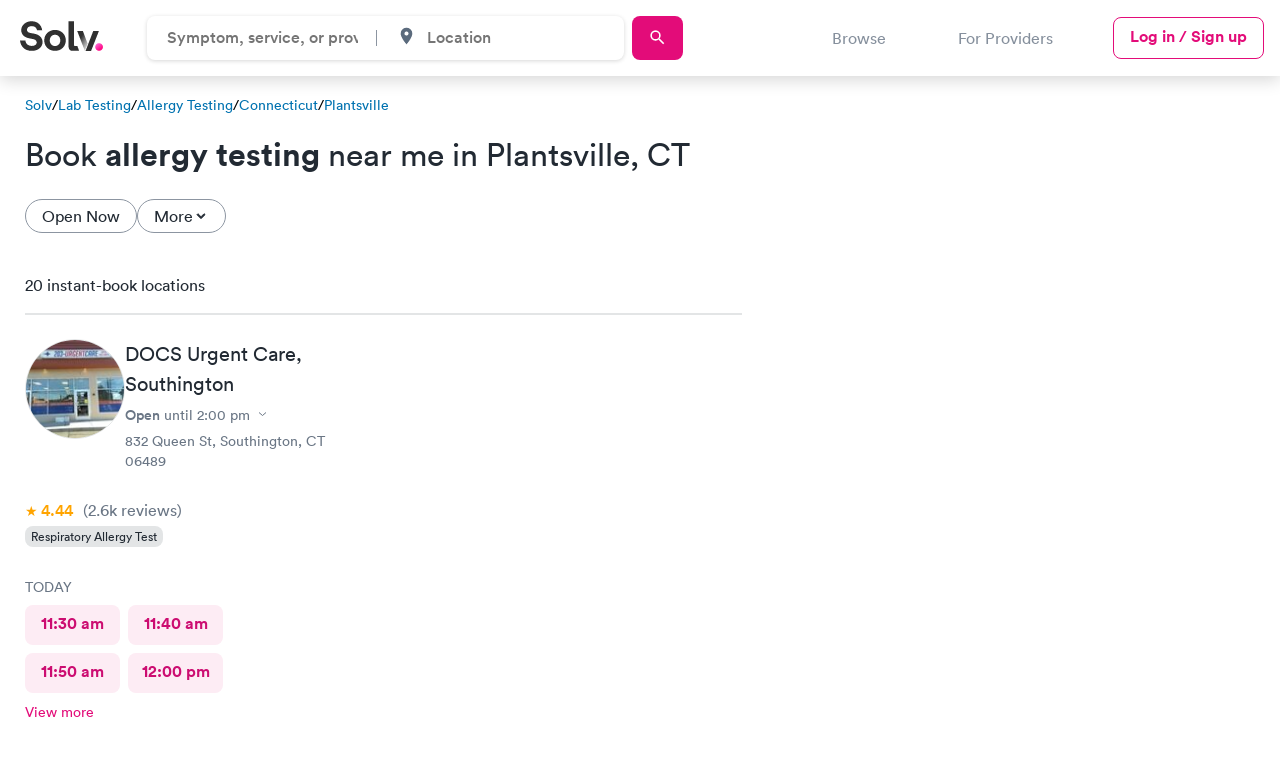

--- FILE ---
content_type: text/html; charset=utf-8
request_url: https://www.solvhealth.com/lab-tests/allergy-testing/ct/plantsville
body_size: 55241
content:
<!DOCTYPE html><html lang="en"><head><link href="https://d1kve3ll6vvkpr.cloudfront.net/" rel="preconnect" /><link href="https://cdn.segment.com/" rel="preconnect" /><link href="https://www.googletagmanager.com/" rel="preconnect" /><link href="https://js.hsleadflows.net/" rel="dns-prefetch" /><link href="https://www.google-analytics.com/" rel="dns-prefetch" /><link href="https://cdn.mxpnl.com/" rel="dns-prefetch" /><meta content="text/html; charset=UTF-8" http-equiv="Content-Type" /><meta charset="utf-8" /><title>Allergy testing near me in Plantsville, CT - Book same-day appointments</title><meta content="Find comprehensive allergy testing in Plantsville, CT for respiratory, food, drug, and pet allergies. Book an appointment with a trusted provider today and get results fast. " name="description" /><meta name="robots" /><meta content="width=device-width, initial-scale=1, maximum-scale=1.0, minimum-scale=1.0, user-scalable=no" name="viewport" /><meta name="csrf-param" content="authenticity_token" />
<meta name="csrf-token" content="LQHKZSd0evxJeItWcUfGLrIo-kT41-qaKgP1XlUVxNhZsZr3hxjznC12YNVcr4VLHuPRaHwRMcszkaJetIS7Pw" /><link href="https://www.solvhealth.com/manifest.json" rel="manifest" /><link href="https://www.solvhealth.com/favicon.png" rel="icon" type="image/png" /><link href="https://www.solvhealth.com/images/logo/apple-touch-icon.png" rel="apple-touch-icon" /><link rel="mask-icon" href="https://ucl-cdn-prod.thirdparty.solvhealth.com/dir/assets/safari-pinned-tab-f27eb6b29b1a2909e3c1e8e7d57d0402535e4f2bc0acb3d802cc5d81b8ea079a.svg" /><link rel="stylesheet" href="https://ucl-cdn-prod.thirdparty.solvhealth.com/dir/assets/directory-aafad9cf6c429f2eeb85a2843525d5b4b883d9bc4d92707215aa6764711ceddf.css" /><script src="https://ucl-cdn-prod.thirdparty.solvhealth.com/dir/vite/assets/unified_directory-BXu8I1CB.js" crossorigin="anonymous" type="module"></script><link rel="modulepreload" href="https://ucl-cdn-prod.thirdparty.solvhealth.com/dir/vite/assets/globalFooter-CLCTKcX2.js" as="script" crossorigin="anonymous">
<link rel="modulepreload" href="https://ucl-cdn-prod.thirdparty.solvhealth.com/dir/vite/assets/tooltipController-D7BbIQPq.js" as="script" crossorigin="anonymous">
<link rel="modulepreload" href="https://ucl-cdn-prod.thirdparty.solvhealth.com/dir/vite/assets/module.esm-Cm4okMZt.js" as="script" crossorigin="anonymous">
<link rel="modulepreload" href="https://ucl-cdn-prod.thirdparty.solvhealth.com/dir/vite/assets/module.esm-SYzUcRSR.js" as="script" crossorigin="anonymous">
<link rel="modulepreload" href="https://ucl-cdn-prod.thirdparty.solvhealth.com/dir/vite/assets/find_care_form-BRN1knr9.js" as="script" crossorigin="anonymous">
<link rel="modulepreload" href="https://ucl-cdn-prod.thirdparty.solvhealth.com/dir/vite/assets/globalTracking-BehSmvYv.js" as="script" crossorigin="anonymous">
<link rel="modulepreload" href="https://ucl-cdn-prod.thirdparty.solvhealth.com/dir/vite/assets/modalController-CM0-51iz.js" as="script" crossorigin="anonymous">
<link rel="modulepreload" href="https://ucl-cdn-prod.thirdparty.solvhealth.com/dir/vite/assets/overflowExpandableController-T1TSG1Co.js" as="script" crossorigin="anonymous">
<link rel="modulepreload" href="https://ucl-cdn-prod.thirdparty.solvhealth.com/dir/vite/assets/slideOutController-DCPf_1tr.js" as="script" crossorigin="anonymous">
<link rel="modulepreload" href="https://ucl-cdn-prod.thirdparty.solvhealth.com/dir/vite/assets/expansionController-tJP7-btR.js" as="script" crossorigin="anonymous">
<link rel="modulepreload" href="https://ucl-cdn-prod.thirdparty.solvhealth.com/dir/vite/assets/showMoreController-CQpyLy2a.js" as="script" crossorigin="anonymous">
<link rel="modulepreload" href="https://ucl-cdn-prod.thirdparty.solvhealth.com/dir/vite/assets/containerQueryPolyfill-BXdXFEp4.js" as="script" crossorigin="anonymous">
<link rel="modulepreload" href="https://ucl-cdn-prod.thirdparty.solvhealth.com/dir/vite/assets/navigation-GuDgBoIU.js" as="script" crossorigin="anonymous">
<link rel="modulepreload" href="https://ucl-cdn-prod.thirdparty.solvhealth.com/dir/vite/assets/clickAnywhere-DWmfAebi.js" as="script" crossorigin="anonymous">
<link rel="modulepreload" href="https://ucl-cdn-prod.thirdparty.solvhealth.com/dir/vite/assets/nonApiBookableTimes-DzQwRhJm.js" as="script" crossorigin="anonymous">
<link rel="modulepreload" href="https://ucl-cdn-prod.thirdparty.solvhealth.com/dir/vite/assets/glide.esm-Dx7H2q-a.js" as="script" crossorigin="anonymous">
<link rel="modulepreload" href="https://ucl-cdn-prod.thirdparty.solvhealth.com/dir/vite/assets/segmentAnalytics-C-gSy-q9.js" as="script" crossorigin="anonymous">
<link rel="modulepreload" href="https://ucl-cdn-prod.thirdparty.solvhealth.com/dir/vite/assets/scrollLock-BtZ8xbJM.js" as="script" crossorigin="anonymous">
<link rel="modulepreload" href="https://ucl-cdn-prod.thirdparty.solvhealth.com/dir/vite/assets/autocompleteController-CQS1OFKN.js" as="script" crossorigin="anonymous">
<link rel="modulepreload" href="https://ucl-cdn-prod.thirdparty.solvhealth.com/dir/vite/assets/browserGeolocation-WpdcGMEx.js" as="script" crossorigin="anonymous">
<link rel="modulepreload" href="https://ucl-cdn-prod.thirdparty.solvhealth.com/dir/vite/assets/articles-slider-BnJ6ruYn.js" as="script" crossorigin="anonymous">
<link rel="modulepreload" href="https://ucl-cdn-prod.thirdparty.solvhealth.com/dir/vite/assets/mapbox-gl-DuQITgbb.js" as="script" crossorigin="anonymous">
<link rel="modulepreload" href="https://ucl-cdn-prod.thirdparty.solvhealth.com/dir/vite/assets/_commonjsHelpers-Cpj98o6Y.js" as="script" crossorigin="anonymous">
<link rel="modulepreload" href="https://ucl-cdn-prod.thirdparty.solvhealth.com/dir/vite/assets/dateUtilities-CikvzzOh.js" as="script" crossorigin="anonymous">
<link rel="modulepreload" href="https://ucl-cdn-prod.thirdparty.solvhealth.com/dir/vite/assets/lodash-Bud-oXvm.js" as="script" crossorigin="anonymous">
<link rel="modulepreload" href="https://ucl-cdn-prod.thirdparty.solvhealth.com/dir/vite/assets/glide_fixed_width_slides-DQBWTgkN.js" as="script" crossorigin="anonymous"><link rel="stylesheet" href="https://ucl-cdn-prod.thirdparty.solvhealth.com/dir/vite/assets/mapbox-gl-CMXK0S6Q.css" media="screen" /><script src="https://ucl-cdn-prod.thirdparty.solvhealth.com/dir/vite/assets/booking_times_channel-BRuTZa9G.js" crossorigin="anonymous" type="module"></script><link rel="modulepreload" href="https://ucl-cdn-prod.thirdparty.solvhealth.com/dir/vite/assets/consumer-D1gfjw8n.js" as="script" crossorigin="anonymous">
<link rel="modulepreload" href="https://ucl-cdn-prod.thirdparty.solvhealth.com/dir/vite/assets/bookableTimes-DyXE3vDa.js" as="script" crossorigin="anonymous">
<link rel="modulepreload" href="https://ucl-cdn-prod.thirdparty.solvhealth.com/dir/vite/assets/segmentAnalytics-C-gSy-q9.js" as="script" crossorigin="anonymous">
<link rel="modulepreload" href="https://ucl-cdn-prod.thirdparty.solvhealth.com/dir/vite/assets/dateUtilities-CikvzzOh.js" as="script" crossorigin="anonymous"><script type="application/ld+json">{"@context":"http://schema.org","@type":"BreadcrumbList","itemListElement":[{"@type":"ListItem","position":1,"name":"Solv Health","item":"https://www.solvhealth.com"},{"@type":"ListItem","position":2,"name":"Lab Testing","item":"https://www.solvhealth.com/lab-tests"},{"@type":"ListItem","position":3,"name":"Allergy Testing","item":"https://www.solvhealth.com/lab-tests/allergy-testing"},{"@type":"ListItem","position":4,"name":"Connecticut","item":"https://www.solvhealth.com/lab-tests/allergy-testing/ct"},{"@type":"ListItem","position":5,"name":"Plantsville","item":"https://www.solvhealth.com/lab-tests/allergy-testing/ct/plantsville"}]}</script><script type="application/ld+json">{"@context":"https://schema.org","@type":"ItemList","url":"https://www.solvhealth.com/lab-tests/allergy-testing/ct/plantsville","@id":"https://www.solvhealth.com/lab-tests/allergy-testing/ct/plantsville#ItemList","name":"Allergy Testing in Plantsville, CT","numberOfItems":20,"itemListElement":[{"@type":"ListItem","position":1,"item":{"@type":"MedicalClinic","@id":"https://www.solvhealth.com/docs-urgent-care-southington-ct-A6y940#MedicalClinic","url":"https://www.solvhealth.com/docs-urgent-care-southington-ct-A6y940","name":"DOCS Urgent Care","image":"https://ucl-cdn-prod.thirdparty.solvhealth.com/dir/media/[base64]/DOCSUrgentCare-Southington_20191022222858_1.jpg?sha=618eb4877d9db51f"}},{"@type":"ListItem","position":2,"item":{"@type":"MedicalClinic","@id":"https://www.solvhealth.com/docs-urgent-care-waterbury-ct-0mdBDg#MedicalClinic","url":"https://www.solvhealth.com/docs-urgent-care-waterbury-ct-0mdBDg","name":"DOCS Urgent Care","image":"https://ucl-cdn-prod.thirdparty.solvhealth.com/dir/media/[base64]/DOCSUrgentCare-Waterbury_20191022224338_1.jpg?sha=dcd9635ae29487ac"}},{"@type":"ListItem","position":3,"item":{"@type":"MedicalClinic","@id":"https://www.solvhealth.com/docs-urgent-care-waterbury-ct-p8e1Gg#MedicalClinic","url":"https://www.solvhealth.com/docs-urgent-care-waterbury-ct-p8e1Gg","name":"DOCS Urgent Care","image":"https://ucl-cdn-prod.thirdparty.solvhealth.com/dir/media/[base64]/DOCSUrgentCare-Waterbury_20191022224137_1.jpg?sha=ebc7a37b32f0a204"}},{"@type":"ListItem","position":4,"item":{"@type":"MedicalClinic","@id":"https://www.solvhealth.com/express-care-urgent-care-hamden-ct-0O3Pd0#MedicalClinic","url":"https://www.solvhealth.com/express-care-urgent-care-hamden-ct-0O3Pd0","name":"Express Care Urgent Care","image":"https://ucl-cdn-prod.thirdparty.solvhealth.com/dir/media/[base64]/ExpressCareUrgentCare-Hamden_20200625173325_1.jpg?sha=871a2a70c987df43"}},{"@type":"ListItem","position":5,"item":{"@type":"MedicalClinic","@id":"https://www.solvhealth.com/docs-urgent-care-north-haven-ct-gNL3oA#MedicalClinic","url":"https://www.solvhealth.com/docs-urgent-care-north-haven-ct-gNL3oA","name":"DOCS Urgent Care","image":"https://ucl-cdn-prod.thirdparty.solvhealth.com/dir/media/W1siZnUiLCJodHRwczovL2QzaG11MWpzM3R6M3IxLmNsb3VkZnJvbnQubmV0L3AvZ05MM29BL0RPQ1NVcmdlbnRDYXJlLU5vcnRoSGF2ZW5fMjAyNDExMjIxODA0MzJfbG9nby5wbmciXSxbInAiLCJ0aHVtYiIsIjEwMHgiXV0/DOCSUrgentCare-NorthHaven_20241122180432_logo.png?basename=docs-urgent-care-north-haven\u0026sha=8099039c05c9e57e"}},{"@type":"ListItem","position":6,"item":{"@type":"MedicalClinic","@id":"https://www.solvhealth.com/docs-urgent-care-east-haven-ct-AvWb8p#MedicalClinic","url":"https://www.solvhealth.com/docs-urgent-care-east-haven-ct-AvWb8p","name":"DOCS Urgent Care","image":"https://ucl-cdn-prod.thirdparty.solvhealth.com/dir/media/[base64]/DOCSUrgentCare-EastHaven_20191022220647_1.jpg?sha=7a2b989c4307f7a8"}},{"@type":"ListItem","position":7,"item":{"@type":"MedicalClinic","@id":"https://www.solvhealth.com/hartford-healthcare--gohealth-urgent-care-glastonbury-ct-gLXd2g#MedicalClinic","url":"https://www.solvhealth.com/hartford-healthcare--gohealth-urgent-care-glastonbury-ct-gLXd2g","name":"Hartford HealthCare- GoHealth Urgent Care","image":"https://ucl-cdn-prod.thirdparty.solvhealth.com/dir/media/[base64]/HartfordHealthCareGoHealthUrgentCare-Glastonbury_20241002121427_logo.png?basename=hartford-healthcare-gohealth-urgent-care-glastonbury\u0026sha=fc38bcedffe51d4e"}},{"@type":"ListItem","position":8,"item":{"@type":"MedicalClinic","@id":"https://www.solvhealth.com/docs-urgent-care-branford-ct-0edaKz#MedicalClinic","url":"https://www.solvhealth.com/docs-urgent-care-branford-ct-0edaKz","name":"DOCS Urgent Care","image":"https://ucl-cdn-prod.thirdparty.solvhealth.com/dir/media/W1siZnUiLCJodHRwczovL2QzaG11MWpzM3R6M3IxLmNsb3VkZnJvbnQubmV0L3AvMGVkYUt6L0RvY3NVcmdlbnRDYXJlLUJyYW5mb3JkXzIwMjQxMTIyMTc1ODU5X2xvZ28ucG5nIl0sWyJwIiwidGh1bWIiLCIxMDB4Il1d/DocsUrgentCare-Branford_20241122175859_logo.png?basename=docs-urgent-care-branford\u0026sha=780bfa5fc607536c"}},{"@type":"ListItem","position":9,"item":{"@type":"MedicalClinic","@id":"https://www.solvhealth.com/docs-urgent-care-west-haven-ct-pR6mGp#MedicalClinic","url":"https://www.solvhealth.com/docs-urgent-care-west-haven-ct-pR6mGp","name":"DOCS Urgent Care","image":"https://ucl-cdn-prod.thirdparty.solvhealth.com/dir/media/[base64]/DOCSUrgentCare-WestHaven_20191022224504_1.jpg?sha=7f19e65ca64a801f"}},{"@type":"ListItem","position":10,"item":{"@type":"MedicalClinic","@id":"https://www.solvhealth.com/docs-urgent-care-orange-ct-gqvXr0#MedicalClinic","url":"https://www.solvhealth.com/docs-urgent-care-orange-ct-gqvXr0","name":"DOCS Urgent Care","image":"https://ucl-cdn-prod.thirdparty.solvhealth.com/dir/media/W1siZnUiLCJodHRwczovL2QzaG11MWpzM3R6M3IxLmNsb3VkZnJvbnQubmV0L3AvZ3F2WHIwL0RPQ1NVcmdlbnRDYXJlLU9yYW5nZV8yMDI0MTEyMjE4MDc0Nl9sb2dvLnBuZyJdLFsicCIsInRodW1iIiwiMTAweCJdXQ/DOCSUrgentCare-Orange_20241122180746_logo.png?basename=docs-urgent-care-orange\u0026sha=5bcf52b9d9bba3e8"}},{"@type":"ListItem","position":11,"item":{"@type":"MedicalClinic","@id":"https://www.solvhealth.com/docs-urgent-care-stratford-ct-0ezBzA#MedicalClinic","url":"https://www.solvhealth.com/docs-urgent-care-stratford-ct-0ezBzA","name":"DOCS Urgent Care","image":"https://ucl-cdn-prod.thirdparty.solvhealth.com/dir/media/[base64]/DOCSUrgentCare-Stratford_20191108031017_1.jpg?sha=ecc77182473387f1"}},{"@type":"ListItem","position":12,"item":{"@type":"MedicalClinic","@id":"https://www.solvhealth.com/docs-urgent-care-danbury-ct-gQbwe0#MedicalClinic","url":"https://www.solvhealth.com/docs-urgent-care-danbury-ct-gQbwe0","name":"DOCS Urgent Care","image":"https://ucl-cdn-prod.thirdparty.solvhealth.com/dir/media/[base64]/DOCSUrgentCare-Danbury_20191022220508_1.jpg?sha=977d556287e1eade"}},{"@type":"ListItem","position":13,"item":{"@type":"MedicalClinic","@id":"https://www.solvhealth.com/yale-new-haven-health-urgent-care-fairfield-ct-AWjbN0#MedicalClinic","url":"https://www.solvhealth.com/yale-new-haven-health-urgent-care-fairfield-ct-AWjbN0","name":"Yale New Haven Health Urgent Care","image":"https://ucl-cdn-prod.thirdparty.solvhealth.com/dir/media/W1siZnUiLCJodHRwczovL2QzaG11MWpzM3R6M3IxLmNsb3VkZnJvbnQubmV0L3AvQVdqYk4wL1lhbGVOZXdIYXZlbkhlYWx0aFVyZ2VudENhcmUtRmFpcmZpZWxkXzIwMjQwOTE5MTUxMjI3X2xvZ28ucG5nIl0sWyJwIiwidGh1bWIiLCIxMDB4Il1d/YaleNewHavenHealthUrgentCare-Fairfield_20240919151227_logo.png?basename=yale-new-haven-health-urgent-care-fairfield\u0026sha=f336f12730327077"}},{"@type":"ListItem","position":14,"item":{"@type":"MedicalClinic","@id":"https://www.solvhealth.com/docs-urgent-care-west-hartford-ct-A6Xz1g#MedicalClinic","url":"https://www.solvhealth.com/docs-urgent-care-west-hartford-ct-A6Xz1g","name":"DOCS Urgent Care","image":"https://ucl-cdn-prod.thirdparty.solvhealth.com/dir/media/W1siZnUiLCJodHRwczovL2QzaG11MWpzM3R6M3IxLmNsb3VkZnJvbnQubmV0L3AvQTZYejFnL0RvY3NVcmdlbnRDYXJlLVdlc3RIYXJ0Zm9yZF8yMDIwMDcyNzIyMzUxOV9sb2dvLmpwZyJdLFsicCIsInRodW1iIiwiMTAweCJdXQ/DocsUrgentCare-WestHartford_20200727223519_logo.jpg?basename=docs-urgent-care-west-hartford\u0026sha=cd9a221ae86d6984"}},{"@type":"ListItem","position":15,"item":{"@type":"MedicalClinic","@id":"https://www.solvhealth.com/docs-urgent-care-new-haven-ct-A6Jbw3#MedicalClinic","url":"https://www.solvhealth.com/docs-urgent-care-new-haven-ct-A6Jbw3","name":"DOCS Urgent Care","image":"https://ucl-cdn-prod.thirdparty.solvhealth.com/dir/media/W1siZnUiLCJodHRwczovL2QzaG11MWpzM3R6M3IxLmNsb3VkZnJvbnQubmV0L3AvQTZKYnczL0RvY3NVcmdlbnRDYXJlLU5ld0hhdmVuXzIwMjQxMTIyMjA1OTU0X2xvZ28ucG5nIl0sWyJwIiwidGh1bWIiLCIxMDB4Il1d/DocsUrgentCare-NewHaven_20241122205954_logo.png?basename=docs-urgent-care-new-haven\u0026sha=8790d852dc6c4e59"}},{"@type":"ListItem","position":16,"item":{"@type":"MedicalClinic","@id":"https://www.solvhealth.com/docs-urgent-care-monroe-ct-AXjRy7#MedicalClinic","url":"https://www.solvhealth.com/docs-urgent-care-monroe-ct-AXjRy7","name":"DOCS Urgent Care","image":"https://ucl-cdn-prod.thirdparty.solvhealth.com/dir/media/W1siZnUiLCJodHRwczovL2QzaG11MWpzM3R6M3IxLmNsb3VkZnJvbnQubmV0L3AvQVhqUnk3L0RPQ1NVcmdlbnRDYXJlLU1vbnJvZV8yMDI0MTEyMjE4MDIxOV9sb2dvLnBuZyJdLFsicCIsInRodW1iIiwiMTAweCJdXQ/DOCSUrgentCare-Monroe_20241122180219_logo.png?basename=docs-urgent-care-monroe\u0026sha=b78bb0156a0955b4"}},{"@type":"ListItem","position":17,"item":{"@type":"MedicalClinic","@id":"https://www.solvhealth.com/docs-urgent-care-new-milford-ct-pR39Kg#MedicalClinic","url":"https://www.solvhealth.com/docs-urgent-care-new-milford-ct-pR39Kg","name":"DOCS Urgent Care","image":"https://ucl-cdn-prod.thirdparty.solvhealth.com/dir/media/W1siZnUiLCJodHRwczovL2QzaG11MWpzM3R6M3IxLmNsb3VkZnJvbnQubmV0L3AvcFIzOUtnL0RPQ1NVcmdlbnRDYXJlLU5ld01pbGZvcmRfMjAyNDExMjIxODAzMjBfbG9nby5wbmciXSxbInAiLCJ0aHVtYiIsIjEwMHgiXV0/DOCSUrgentCare-NewMilford_20241122180320_logo.png?basename=docs-urgent-care-new-milford\u0026sha=4c4b15a97e7d6be3"}},{"@type":"ListItem","position":18,"item":{"@type":"MedicalClinic","@id":"https://www.solvhealth.com/docs-urgent-care-bethel-ct-pRrazp#MedicalClinic","url":"https://www.solvhealth.com/docs-urgent-care-bethel-ct-pRrazp","name":"DOCS Urgent Care","image":"https://ucl-cdn-prod.thirdparty.solvhealth.com/dir/media/[base64]/DOCSUrgentCare-Bethel_20241108232933_1.jpg?sha=dc04ed43b7b2c27b"}},{"@type":"ListItem","position":19,"item":{"@type":"MedicalClinic","@id":"https://www.solvhealth.com/docs-urgent-care-bridgeport-ct-0kJXng#MedicalClinic","url":"https://www.solvhealth.com/docs-urgent-care-bridgeport-ct-0kJXng","name":"DOCS Urgent Care","image":"https://ucl-cdn-prod.thirdparty.solvhealth.com/dir/media/[base64]/DOCSUrgentCare-Bridgeport_20191022220110_1.jpg?sha=2aaecc8038a60b02"}},{"@type":"ListItem","position":20,"item":{"@type":"MedicalClinic","@id":"https://www.solvhealth.com/quest-diagnostics-southington-ct-gNjBZg#MedicalClinic","url":"https://www.solvhealth.com/quest-diagnostics-southington-ct-gNjBZg","name":"Quest Diagnostics","image":"https://ucl-cdn-prod.thirdparty.solvhealth.com/dir/media/[base64]/QuestDiagnostics_20230405180203_logo.jpg?basename=quest-diagnostics\u0026sha=d5ce46c18b36b14d"}}],"subjectOf":{"@type":"FAQPage","name":"Questions about Allergy Testing in Plantsville, CT","publisher":{"@type":"Organization","@id":"https://www.solvhealth.com#Organization","url":"https://www.solvhealth.com","name":"Solv Health"},"mainEntity":[{"@id":"https://www.solvhealth.com/lab-tests/allergy-testing/ct/plantsville#Question","@type":"Question","name":"Where can I get an allergy test in Plantsville?","acceptedAnswer":{"@type":"Answer","@id":"#Answer","text":"In general, allergy tests will be available at Plantsville-area \u003ca href=\"/urgent-care\"\u003eurgent care\u003c/a\u003e centers, retail clinics, primary care doctor offices, local pharmacies and labs. While walk-in appointments are typically available, booking a visit online will reduce your wait time and ensure you determine the cause of your allergy faster."}},{"@id":"https://www.solvhealth.com/lab-tests/allergy-testing/ct/plantsville#Question1","@type":"Question","name":"How can I book an allergy test in Plantsville?","acceptedAnswer":{"@type":"Answer","@id":"#Answer1","text":"Regardless of the kind of allergy test you are seeking, Solv can help you book an appointment. Simply search for Plantsville-area doctors, filter by the test you want and find a top-rated provider. Be sure to include “allergy testing” and your chosen type of testing as the reason for visit."}},{"@id":"https://www.solvhealth.com/lab-tests/allergy-testing/ct/plantsville#Question2","@type":"Question","name":"Where can I get an allergy test after hours in Plantsville?","acceptedAnswer":{"@type":"Answer","@id":"#Answer2","text":"Outside routine work hours, most Plantsville primary care offices are closed, however, most of the area’s urgent care and retail clinics are open later than typical business hours and on weekends. Book an after-hours visit to get prompt, no-hassle care and start treating your allergy even faster."}},{"@id":"https://www.solvhealth.com/lab-tests/allergy-testing/ct/plantsville#Question3","@type":"Question","name":"Can I make a same-day appointment for an allergy test in Plantsville?","acceptedAnswer":{"@type":"Answer","@id":"#Answer3","text":"Same-day and next-day appointments for allergy tests can easily be booked directly through Solv. Simply search for Plantsville-area doctors, find a provider, and book the most convenient time for you. Be sure to include “allergy testing” as your reason for visit."}},{"@id":"https://www.solvhealth.com/lab-tests/allergy-testing/ct/plantsville#Question4","@type":"Question","name":"How do I find the best allergists in Plantsville?","acceptedAnswer":{"@type":"Answer","@id":"#Answer4","text":"Solv gathers reviews, ratings, and other data on Plantsville-area allergists to ensure the clinics provided meet our standards. Search for an allergist, see what previous patients think, and book an appointment with a top-rated allergist today!"}},{"@id":"https://www.solvhealth.com/lab-tests/allergy-testing/ct/plantsville#Question5","@type":"Question","name":"Who should get an allergy test?","acceptedAnswer":{"@type":"Answer","@id":"#Answer5","text":"Individuals who experience seasonal allergies, have family members with a history of life-threatening reactions, or have an unexplained allergic reaction should seek allergy testing. Book a consultation with a doctor today to determine whether you should be tested and how to avoid allergens specific to Plantsville."}},{"@id":"https://www.solvhealth.com/lab-tests/allergy-testing/ct/plantsville#Question6","@type":"Question","name":"Are video visits available with allergists in Plantsville?","acceptedAnswer":{"@type":"Answer","@id":"#Answer6","text":"While an allergy test cannot be performed over video, your doctor can evaluate you or your child for most concerns, such as breathing issues, food allergies, reactions to medication and skin reactions, using \u003ca href=\"/telemedicine\"\u003etelemedicine\u003c/a\u003e. They can discuss a care plan, prescribe medications, and order blood tests if deemed necessary, all while you are safe and comfortable at home in Plantsville."}},{"@id":"https://www.solvhealth.com/lab-tests/allergy-testing/ct/plantsville#Question7","@type":"Question","name":"How much does an allergy test cost in Plantsville?","acceptedAnswer":{"@type":"Answer","@id":"#Answer7","text":"Without insurance, a consultation with an allergist typically costs $150 to $300. Skin allergy tests can cost anywhere from $60 to $300. A blood test can cost between $200 and $1,000. Book a consultation with a doctor in Plantsville today to get more details on allergy test costs."}},{"@id":"https://www.solvhealth.com/lab-tests/allergy-testing/ct/plantsville#Question8","@type":"Question","name":"Is an allergy test covered by my insurance?","acceptedAnswer":{"@type":"Answer","@id":"#Answer8","text":"Consultations with allergists and blood and skin tests are usually covered by insurance and require only a copay ranging from $20 to $40."}},{"@id":"https://www.solvhealth.com/lab-tests/allergy-testing/ct/plantsville#Question9","@type":"Question","name":"How long does an allergy test take?","acceptedAnswer":{"@type":"Answer","@id":"#Answer9","text":"Blood allergy tests are done on samples collected in a lab. The collection itself should only take a few minutes, and the results should be ready within one to two weeks. Once you’ve received your results, your doctor can work with you to develop a treatment plan."}}]}}</script><script src="https://ucl-cdn-prod.thirdparty.solvhealth.com/dir/vite/assets/quest_diagnostics_directory-DH7iZKML.js" crossorigin="anonymous" type="module"></script><meta property='og:site_name' content='SolvHealth.com'>
     <meta property='og:type' content='article'>
     <meta property='og:title' content='Allergy testing near me in Plantsville, CT - Book same-day appointments | Solv'>
     <meta property='og:description' content='Find comprehensive allergy testing in Plantsville, CT for respiratory, food, drug, and pet allergies. Book an appointment with a trusted provider today and get results fast. '>
     <meta property='og:url' content='https://www.solvhealth.com/lab-tests/allergy-testing/ct/plantsville'>
     <meta property='og:image' content='https://ucl-cdn-prod.thirdparty.solvhealth.com/dir/media/W1siZiIsIjIwMjIvMDIvMjQvMTkvNTQvMzUvMDhmYmY4MzgtNDU2Mi00MzcyLWEwOGMtZDg4YTM0NTcwZWNmL2RpcmVjdG9yeV9mbHVfdGVzdC5wbmciXSxbInAiLCJ0aHVtYiIsIjEyMDB4NjMwIyJdLFsicCIsImVuY29kZSIsInBuZyJdXQ/file.png?sha=8ba659eaaff29cfb'>
     <meta property='twitter:card' content='summary_large_image'>
     <meta property='twitter:site' content='@solvhealth'>
     <meta property='twitter:title' content='Allergy testing near me in Plantsville, CT - Book same-day appointments | Solv'>
     <meta property='twitter:description' content='Find comprehensive allergy testing in Plantsville, CT for respiratory, food, drug, and pet allergies. Book an appointment with a trusted provider today and get results fast. '>
     <meta property='twitter:image' content='https://ucl-cdn-prod.thirdparty.solvhealth.com/dir/media/W1siZiIsIjIwMjIvMDIvMjQvMTkvNTQvMzUvMDhmYmY4MzgtNDU2Mi00MzcyLWEwOGMtZDg4YTM0NTcwZWNmL2RpcmVjdG9yeV9mbHVfdGVzdC5wbmciXSxbInAiLCJ0aHVtYiIsIjEyMDB4NjMwIyJdLFsicCIsImVuY29kZSIsInBuZyJdXQ/file.png?sha=8ba659eaaff29cfb'><link href="https://www.solvhealth.com/lab-tests/allergy-testing/ct/plantsville" rel="canonical" /><style type="text/css">.slide-out{position:fixed;top:0;left:0;width:100%;height:100vh;transform:translate3d(-100%, 0, 0);opacity:0}.generic-modal{z-index:-1;visibility:hidden;opacity:0}.generic-modal__overlay{background:#000;opacity:0;z-index:-1}</style></head><body class="faceted-search" data-action="show" data-controller="b2c-marketplace-cities-services" data-directory-level="CITY" data-insurance-filter-visible="false" data-segment-directory-city="Plantsville" data-segment-directory-service="allergy-testing" data-segment-directory-state="CT" data-segment-directory-type="service" data-segment-growtherapy="0" data-segment-insurance-filter-visible="false" data-segment-is-bookable="true" data-segment-is-solv-partner="true" data-segment-labcorp="0" data-segment-load-action="load directory page" data-segment-load-event="Directory - Load" data-segment-nearby-bookable="true" data-segment-nearby-bookable-avg-distance="19.65" data-segment-nearby-bookable-count="20" data-segment-nearby-bookable-distance="4.01" data-segment-nearby-results-count="20" data-segment-nonpartner-count="0" data-segment-numResults-performance-pricing-enabled="18" data-segment-numResults-telemed-connect="0" data-segment-partner-count="20" data-segment-quest-health="1" data-segment-sorting-test-group="test" data-segment-telemed-count="0" data-segment-user-agent="Amazon CloudFront" id="b2c-marketplace-cities-services-show"><style type="text/css">@font-face{font-family:"Circular Std";src:url("/fonts/lineto-circular-pro-bold.woff2") format("woff2");font-style:normal;font-weight:700;font-display:swap}@font-face{font-family:"Circular Std";src:url("/fonts/lineto-circular-pro-medium.woff2") format("woff2");font-style:normal;font-weight:500;font-display:swap}@font-face{font-family:"Circular Std";src:url("/fonts/lineto-circular-pro-book.woff2") format("woff2");font-style:normal;font-weight:400;font-display:swap}</style><div class="generic-modal__overlay"></div><div class="generic-modal" data-click-outside-to-close="" data-modal-name="quest-diagnostics-booking-modal" data-segment-action="close modal" data-track-modal-close="true" data-track-modal-close-event="Directory - Modal"><div class="generic-modal__container"><button class="generic-modal__close-button" data-close=""><svg role='img' viewBox="-1 -1 9 10"><g  stroke-width="1" fill-rule="evenodd" stroke-linecap="round"><path d="M5.625.438L.375 6.563"/><path d="M.375.438l5.25 6.125"/></g></svg></button><div class="generic-modal__content"><div class="labs-booking-modal" data-labs-booking-modal=""><div class="labs-booking-modal__wrapper" data-quest-modal-wrapper=""><div class="labs-booking-modal__header"><div class="header__title">Book at Quest Diagnostics</div><div class="header__subtitle">Choose what service you would like to book.</div></div><div class="labs-booking-modal__content"><div class="service-card" data-segment-action="click service" data-segment-event="Directory - Modal" data-segment-service-selection="14 Indoor / Outdoor Respiratory Allergy Panel"><div class="service-card__title">14 Indoor / Outdoor Respiratory Allergy Panel</div><div class="service-card__price">$239</div><a class="service-card__link primary md" data-quest-modal-booking-link="" href="https://questhealth.pxf.io/babOLP" target="_blank">Book now</a></div><div class="service-card" data-segment-action="click service" data-segment-event="Directory - Modal" data-segment-service-selection="25 Indoor / Outdoor Respiratory Allergy Panel"><div class="service-card__title">25 Indoor / Outdoor Respiratory Allergy Panel</div><div class="service-card__price">$399</div><a class="service-card__link primary md" data-quest-modal-booking-link="" href="https://questhealth.pxf.io/EKbEke" target="_blank">Book now</a></div><div class="service-card" data-segment-action="click service" data-segment-event="Directory - Modal" data-segment-service-selection="Food Allergy Panel"><div class="service-card__title">Food Allergy Panel</div><div class="service-card__price">$209</div><a class="service-card__link primary md" data-quest-modal-booking-link="" href="https://questhealth.pxf.io/eKv1oD" target="_blank">Book now</a></div></div></div></div></div></div></div><header class="solv-header at-top directory" data-general-nav="" data-navigation=""><div class="solv-header__container"><div class="solv-header__logo"><a href="/"><svg role='img' height='30' viewBox="0 0 132 48" xmlns="http://www.w3.org/2000/svg"><title>Solv Health</title><defs><linearGradient x1="24.355%" y1="11.322%" x2="71.128%" y2="70.403%" id=mwrjadnf><stop stop-color="#FF60D0" offset="0%"/><stop stop-color="#FF0E88" offset="100%"/></linearGradient><linearGradient x1="46.098%" y1="21.49%" x2="94.156%" y2="82.707%" id=mbxskjhp><stop stop-color="#303030" offset="0%"/><stop stop-color="#D8D8D8" offset="100%"/></linearGradient></defs><g transform="translate(0 .36)" fill="none"><path d="M35.256 14.246C34.246 7.83 29.793 0 18.36 0 9.454 0 1.943 6.16 1.943 14.246c0 6.866 4.852 11.55 12.363 13.027l6.58 1.283c3.656.706 5.716 2.76 5.716 5.39 0 3.21-2.725 5.584-7.643 5.584-6.647 0-9.904-4.043-10.303-8.535H0c1.056 8.535 6.396 16.428 18.892 16.428 10.967 0 17.015-7.06 17.015-14.054 0-6.417-4.586-11.807-13.16-13.412l-6.58-1.219c-3.456-.642-5.118-2.631-5.118-5.134 0-3.016 2.925-5.775 7.378-5.775 5.982 0 8.109 3.914 8.574 6.417h8.255zm12.13 16.428c0-5.968 3.987-8.984 8.307-8.984s8.309 3.016 8.309 8.984-3.988 8.984-8.309 8.984c-4.32 0-8.308-3.08-8.308-8.984zm-8.84 0c0 9.69 7.377 16.749 17.147 16.749s17.149-7.06 17.149-16.75c0-9.753-7.378-16.748-17.149-16.748-9.77 0-17.148 6.995-17.148 16.749zM87.99 47.423h-4.283c-6.106 0-6.633-4.954-6.633-9.727V0h8.84v37.78s-.3 1.943 1.498 1.943h3.893l2.658 7.7H87.99zm37.51-31.784l-12.422 31.852h-8.84L116.5 15.639h9z" fill="#303030"/><path d="M119.588 41.237c0 3.399 2.771 6.186 6.151 6.186 3.448 0 6.22-2.787 6.22-6.186s-2.772-6.185-6.22-6.185c-3.38 0-6.151 2.786-6.151 6.185z" fill="url(#mwrjadnf)"/><path fill="url(#mbxskjhp)" d="M107.628891 36.0824742L100 15.6391753 91 15.6391753 103.133815 47.4226804z"/></g></svg></a></div><div class="solv-header__search"><form class="directory-header-search__form" data-directory-header-search="true"><div class="directory-header-search" data-controller="header-search"><div class="directory-header-search__input-wrapper" data-autocomplete-display-property-value="display_title_sentence_case" data-autocomplete-query-key-value="directory_search" data-autocomplete-search-path-value="/dir/directory-suggestions" data-controller="autocomplete"><input class="directory-input" data-action="autocomplete#search" data-autocomplete-target="autocomplete-input" data-controller="input" data-search-input="directory" placeholder="Symptom, service, or provider" /><input data-autocomplete-target="id-input" name="directory_id" type="hidden" value="30" /><div class="autocomplete__results autocomplete__results--hidden autocomplete__results--directories"><ul class="results__list" data-autocomplete-target="suggestions"></ul></div></div><div class="directory-header-search__spacer"></div><div class="directory-header-search__input-wrapper directory-header-search__input-wrapper--city" data-autocomplete-display-property-value="name_with_state" data-autocomplete-query-key-value="city_search" data-autocomplete-search-path-value="/dir/city-suggestions" data-city-search="desktop" data-controller="autocomplete"><div class="input__icon"><svg role='img' width='19' height='19' id="place-24px" xmlns="http://www.w3.org/2000/svg" viewBox="0 0 18.077 18.077">
    <path id="Path_88" data-name="Path 88" d="M0,0H18.077V18.077H0Z" fill="none"/>
    <path id="Path_89" data-name="Path 89" d="M10.539,2A5.535,5.535,0,0,0,5,7.539c0,4.154,5.539,10.287,5.539,10.287s5.539-6.133,5.539-10.287A5.535,5.535,0,0,0,10.539,2Zm0,7.518a1.978,1.978,0,1,1,1.978-1.978A1.979,1.979,0,0,1,10.539,9.518Z" transform="translate(-1.501 -0.875)" fill="#5b6b7d"/>
  </svg></div><input class="city-input" data-action="autocomplete#search" data-autocomplete-target="autocomplete-input" data-controller="input" data-search-input="city" placeholder="Location" /><input data-autocomplete-target="id-input" data-directory-header-search-city="true" name="city_id" type="hidden" /><div class="autocomplete__results autocomplete__results--hidden"><ul class="results__list" data-autocomplete-target="suggestions"></ul></div></div></div><a class="directory-header-search__submit primary-button sm" data-target="submit-btn" href="https://solvhealth.com/r/search"><div class="search-text">Search</div><svg role='img' width='19' height='19' id="search-24px_1_" data-name="search-24px (1)" xmlns="http://www.w3.org/2000/svg" viewBox="0 0 18.077 18.077">
    <path id="Path_86" data-name="Path 86" d="M0,0H18.077V18.077H0Z" fill="none"/>
    <path id="Path_87" data-name="Path 87" d="M12.415,11.285h-.6l-.211-.2a4.9,4.9,0,1,0-.527.527l.2.211v.6l3.766,3.759,1.122-1.122Zm-4.519,0A3.389,3.389,0,1,1,11.285,7.9,3.385,3.385,0,0,1,7.9,11.285Z" transform="translate(-0.74 -0.74)" fill="#5b6b7d"/>
  </svg></a></form></div><div class="solv-header__links-desktop"><div class="solv-header__link browse-link" data-navigation-browse-button="" data-segment-action="clicks navigation button">Browse</div><a class="solv-header__link" href="/for-providers">For Providers</a><a class="primary-outline-button login-button sm" href="/login">Log in / Sign up</a></div><div class="solv-header__links-mobile"><a class="primary-outline-button login-button-mobile sm hidden" data-login-button="" href="/login">Log in</a><button aria-label="Toggle Menu" class="solv-header__hamburger" data-navigation-mobile-toggle="" data-segment-action="clicks navigation button"><svg role='img' height='14' viewBox="0 0 19 15" xmlns="http://www.w3.org/2000/svg"><path d="m330.678571 62.7721972c-.197916 0-.360491-.0369207-.487723-.1107623-.127232-.0738415-.190848-.1681945-.190848-.2830593v-.984554c0-.1148648.063616-.2092177.190848-.2830593.127232-.0738415.289807-.1107623.487723-.1107623h17.642858c.197916 0 .360491.0369208.487723.1107623.127232.0738416.190848.1681945.190848.2830593v.984554c0 .1148648-.063616.2092178-.190848.2830593-.127232.0738416-.289807.1107623-.487723.1107623zm0 6.6139014c-.197916 0-.360491-.0369208-.487723-.1107623-.127232-.0738416-.190848-.1681945-.190848-.2830593v-.984554c0-.1148648.063616-.2092177.190848-.2830593.127232-.0738415.289807-.1107623.487723-.1107623h17.642858c.197916 0 .360491.0369208.487723.1107623.127232.0738416.190848.1681945.190848.2830593v.984554c0 .1148648-.063616.2092177-.190848.2830593-.127232.0738415-.289807.1107623-.487723.1107623zm0 6.6139014c-.197916 0-.360491-.0369208-.487723-.1107623-.127232-.0738416-.190848-.1681945-.190848-.2830593v-.984554c0-.1148648.063616-.2092178.190848-.2830593.127232-.0738416.289807-.1107623.487723-.1107623h17.642858c.197916 0 .360491.0369207.487723.1107623.127232.0738415.190848.1681945.190848.2830593v.984554c0 .1148648-.063616.2092177-.190848.2830593-.127232.0738415-.289807.1107623-.487723.1107623z" fill-rule="evenodd" transform="translate(-330 -61)"/></svg></button><button aria-label="Toggle Menu" class="solv-header__close" data-navigation-mobile-close="true" data-navigation-mobile-toggle="" data-segment-action="clicks navigation button"><svg role='img' width='16' height='17' viewBox="-1 -1 9 10"><g  stroke-width="1" fill-rule="evenodd" stroke-linecap="round"><path d="M5.625.438L.375 6.563"/><path d="M.375.438l5.25 6.125"/></g></svg></button></div></div><div class="solv-header__divider"></div><div class="solv-header-browse" data-navigation-browse=""><div class="solv-header-browse__container"><div class="solv-header-browse__sections"><div class="solv-header-browse__section"><button class="solv-header-browse__section-title" data-navigation-mobile-browse-section="Urgent care">Urgent care<span><svg role='img' width='16' height='17'width='16' height='17' viewBox='0 0 16 17' fill='none' xmlns='http://www.w3.org/2000/svg'>
      <path d='M3.75736 8.74264L8 12.9853L12.2426 8.74264' stroke='#222A33' stroke-width='1.5' stroke-linecap='round' stroke-linejoin='round'/>
    </svg></span></button><div class="solv-header-browse__subsection closed" data-navigation-mobile-browse-subsection="Urgent care"><button class="solv-header-browse__subsection-title" data-navigation-browse-section="Urgent care" data-navigation-browse-subsection="Urgent care">Urgent care<span><svg role='img' width='16' height='17'width='16' height='17' viewBox='0 0 16 17' fill='none' xmlns='http://www.w3.org/2000/svg'>
      <path d='M3.75736 8.74264L8 12.9853L12.2426 8.74264' stroke='#222A33' stroke-width='1.5' stroke-linecap='round' stroke-linejoin='round'/>
    </svg></span></button><div class="solv-header-browse__subsection-links closed" data-navigation-browse-section-links="Urgent care" data-navigation-browse-subsection-links="Urgent care"><a class="solv-header-browse__subsection-link srp_link" href="https://www.solvhealth.com/r/search?query=Urgent+care"><img alt="your location" src="https://ucl-cdn-prod.thirdparty.solvhealth.com/dir/assets/icons/pink-outline-location-arrow-7485ac5aae8975b0041727ea51c970a8f7b614df0b14a6bb34cf25098444c3f7.svg" width="16" />Urgent care near me </a><a class="solv-header-browse__subsection-link sub-link" data-link-address="/ga/c/atlanta-ga-urgent-care" data-link-location="header" data-link-text="Atlanta, GA" data-segment-action="clicks navigation link" data-segment-event="Directory Header Links - Clicks Navigation Link" href="/ga/c/atlanta-ga-urgent-care">Atlanta, GA</a><a class="solv-header-browse__subsection-link sub-link" data-link-address="/ma/c/boston-ma-urgent-care" data-link-location="header" data-link-text="Boston, MA" data-segment-action="clicks navigation link" data-segment-event="Directory Header Links - Clicks Navigation Link" href="/ma/c/boston-ma-urgent-care">Boston, MA</a><a class="solv-header-browse__subsection-link sub-link" data-link-address="/nc/c/charlotte-nc-urgent-care" data-link-location="header" data-link-text="Charlotte, NC" data-segment-action="clicks navigation link" data-segment-event="Directory Header Links - Clicks Navigation Link" href="/nc/c/charlotte-nc-urgent-care">Charlotte, NC</a><a class="solv-header-browse__subsection-link sub-link" data-link-address="/il/c/chicago-il-urgent-care" data-link-location="header" data-link-text="Chicago, IL" data-segment-action="clicks navigation link" data-segment-event="Directory Header Links - Clicks Navigation Link" href="/il/c/chicago-il-urgent-care">Chicago, IL</a><a class="solv-header-browse__subsection-link sub-link" data-link-address="/tx/c/dallas-tx-urgent-care" data-link-location="header" data-link-text="Dallas, TX" data-segment-action="clicks navigation link" data-segment-event="Directory Header Links - Clicks Navigation Link" href="/tx/c/dallas-tx-urgent-care">Dallas, TX</a><a class="solv-header-browse__subsection-link sub-link" data-link-address="/mi/c/detroit-mi-urgent-care" data-link-location="header" data-link-text="Detroit, MI" data-segment-action="clicks navigation link" data-segment-event="Directory Header Links - Clicks Navigation Link" href="/mi/c/detroit-mi-urgent-care">Detroit, MI</a><a class="solv-header-browse__subsection-link sub-link" data-link-address="/tx/c/houston-tx-urgent-care" data-link-location="header" data-link-text="Houston, TX" data-segment-action="clicks navigation link" data-segment-event="Directory Header Links - Clicks Navigation Link" href="/tx/c/houston-tx-urgent-care">Houston, TX</a><a class="solv-header-browse__subsection-link sub-link" data-link-address="/ca/c/los-angeles-ca-urgent-care" data-link-location="header" data-link-text="Los Angeles, CA" data-segment-action="clicks navigation link" data-segment-event="Directory Header Links - Clicks Navigation Link" href="/ca/c/los-angeles-ca-urgent-care">Los Angeles, CA</a><a class="solv-header-browse__subsection-link sub-link" data-link-address="/tn/c/nashville-tn-urgent-care" data-link-location="header" data-link-text="Nashville, TN" data-segment-action="clicks navigation link" data-segment-event="Directory Header Links - Clicks Navigation Link" href="/tn/c/nashville-tn-urgent-care">Nashville, TN</a><a class="solv-header-browse__subsection-link sub-link" data-link-address="/ny/c/new-york-ny-urgent-care" data-link-location="header" data-link-text="New York, NY" data-segment-action="clicks navigation link" data-segment-event="Directory Header Links - Clicks Navigation Link" href="/ny/c/new-york-ny-urgent-care">New York, NY</a><a class="solv-header-browse__subsection-link sub-link" data-link-address="/pa/c/philadelphia-pa-urgent-care" data-link-location="header" data-link-text="Philadelphia, PA" data-segment-action="clicks navigation link" data-segment-event="Directory Header Links - Clicks Navigation Link" href="/pa/c/philadelphia-pa-urgent-care">Philadelphia, PA</a><a class="solv-header-browse__subsection-link sub-link" data-link-address="/az/c/phoenix-az-urgent-care" data-link-location="header" data-link-text="Phoenix, AZ" data-segment-action="clicks navigation link" data-segment-event="Directory Header Links - Clicks Navigation Link" href="/az/c/phoenix-az-urgent-care">Phoenix, AZ</a><a class="solv-header-browse__subsection-link sub-link" data-link-address="/tx/c/san-antonio-tx-urgent-care" data-link-location="header" data-link-text="San Antonio, TX" data-segment-action="clicks navigation link" data-segment-event="Directory Header Links - Clicks Navigation Link" href="/tx/c/san-antonio-tx-urgent-care">San Antonio, TX</a><a class="solv-header-browse__subsection-link sub-link" data-link-address="/ca/c/san-francisco-ca-urgent-care" data-link-location="header" data-link-text="San Francisco, CA" data-segment-action="clicks navigation link" data-segment-event="Directory Header Links - Clicks Navigation Link" href="/ca/c/san-francisco-ca-urgent-care">San Francisco, CA</a><a class="solv-header-browse__subsection-link sub-link" data-link-address="/wa/c/seattle-wa-urgent-care" data-link-location="header" data-link-text="Seattle, WA" data-segment-action="clicks navigation link" data-segment-event="Directory Header Links - Clicks Navigation Link" href="/wa/c/seattle-wa-urgent-care">Seattle, WA</a><a class="solv-header-browse__subsection-link sub-link" data-link-address="/az/c/tucson-az-urgent-care" data-link-location="header" data-link-text="Tucson, AZ" data-segment-action="clicks navigation link" data-segment-event="Directory Header Links - Clicks Navigation Link" href="/az/c/tucson-az-urgent-care">Tucson, AZ</a></div></div><div class="solv-header-browse__subsection closed" data-navigation-mobile-browse-subsection="Urgent care"><button class="solv-header-browse__subsection-title" data-navigation-browse-section="Urgent care" data-navigation-browse-subsection="Pediatric urgent care">Pediatric urgent care<span><svg role='img' width='16' height='17'width='16' height='17' viewBox='0 0 16 17' fill='none' xmlns='http://www.w3.org/2000/svg'>
      <path d='M3.75736 8.74264L8 12.9853L12.2426 8.74264' stroke='#222A33' stroke-width='1.5' stroke-linecap='round' stroke-linejoin='round'/>
    </svg></span></button><div class="solv-header-browse__subsection-links closed" data-navigation-browse-section-links="Urgent care" data-navigation-browse-subsection-links="Pediatric urgent care"><a class="solv-header-browse__subsection-link srp_link" href="https://www.solvhealth.com/r/search?query=Pediatric+urgent+care&amp;patient=child"><img alt="your location" src="https://ucl-cdn-prod.thirdparty.solvhealth.com/dir/assets/icons/pink-outline-location-arrow-7485ac5aae8975b0041727ea51c970a8f7b614df0b14a6bb34cf25098444c3f7.svg" width="16" />Pediatric urgent care near me </a><a class="solv-header-browse__subsection-link sub-link" data-link-address="/ga/c/atlanta-ga-pediatric-urgent-care" data-link-location="header" data-link-text="Atlanta, GA" data-segment-action="clicks navigation link" data-segment-event="Directory Header Links - Clicks Navigation Link" href="/ga/c/atlanta-ga-pediatric-urgent-care">Atlanta, GA</a><a class="solv-header-browse__subsection-link sub-link" data-link-address="/ma/c/boston-ma-pediatric-urgent-care" data-link-location="header" data-link-text="Boston, MA" data-segment-action="clicks navigation link" data-segment-event="Directory Header Links - Clicks Navigation Link" href="/ma/c/boston-ma-pediatric-urgent-care">Boston, MA</a><a class="solv-header-browse__subsection-link sub-link" data-link-address="/nc/c/charlotte-nc-pediatric-urgent-care" data-link-location="header" data-link-text="Charlotte, NC" data-segment-action="clicks navigation link" data-segment-event="Directory Header Links - Clicks Navigation Link" href="/nc/c/charlotte-nc-pediatric-urgent-care">Charlotte, NC</a><a class="solv-header-browse__subsection-link sub-link" data-link-address="/il/c/chicago-il-pediatric-urgent-care" data-link-location="header" data-link-text="Chicago, IL" data-segment-action="clicks navigation link" data-segment-event="Directory Header Links - Clicks Navigation Link" href="/il/c/chicago-il-pediatric-urgent-care">Chicago, IL</a><a class="solv-header-browse__subsection-link sub-link" data-link-address="/tx/c/dallas-tx-pediatric-urgent-care" data-link-location="header" data-link-text="Dallas, TX" data-segment-action="clicks navigation link" data-segment-event="Directory Header Links - Clicks Navigation Link" href="/tx/c/dallas-tx-pediatric-urgent-care">Dallas, TX</a><a class="solv-header-browse__subsection-link sub-link" data-link-address="/mi/c/detroit-mi-pediatric-urgent-care" data-link-location="header" data-link-text="Detroit, MI" data-segment-action="clicks navigation link" data-segment-event="Directory Header Links - Clicks Navigation Link" href="/mi/c/detroit-mi-pediatric-urgent-care">Detroit, MI</a><a class="solv-header-browse__subsection-link sub-link" data-link-address="/tx/c/houston-tx-pediatric-urgent-care" data-link-location="header" data-link-text="Houston, TX" data-segment-action="clicks navigation link" data-segment-event="Directory Header Links - Clicks Navigation Link" href="/tx/c/houston-tx-pediatric-urgent-care">Houston, TX</a><a class="solv-header-browse__subsection-link sub-link" data-link-address="/ca/c/los-angeles-ca-pediatric-urgent-care" data-link-location="header" data-link-text="Los Angeles, CA" data-segment-action="clicks navigation link" data-segment-event="Directory Header Links - Clicks Navigation Link" href="/ca/c/los-angeles-ca-pediatric-urgent-care">Los Angeles, CA</a><a class="solv-header-browse__subsection-link sub-link" data-link-address="/tn/c/nashville-tn-pediatric-urgent-care" data-link-location="header" data-link-text="Nashville, TN" data-segment-action="clicks navigation link" data-segment-event="Directory Header Links - Clicks Navigation Link" href="/tn/c/nashville-tn-pediatric-urgent-care">Nashville, TN</a><a class="solv-header-browse__subsection-link sub-link" data-link-address="/ny/c/new-york-ny-pediatric-urgent-care" data-link-location="header" data-link-text="New York, NY" data-segment-action="clicks navigation link" data-segment-event="Directory Header Links - Clicks Navigation Link" href="/ny/c/new-york-ny-pediatric-urgent-care">New York, NY</a><a class="solv-header-browse__subsection-link sub-link" data-link-address="/az/c/phoenix-az-pediatric-urgent-care" data-link-location="header" data-link-text="Phoenix, AZ" data-segment-action="clicks navigation link" data-segment-event="Directory Header Links - Clicks Navigation Link" href="/az/c/phoenix-az-pediatric-urgent-care">Phoenix, AZ</a><a class="solv-header-browse__subsection-link sub-link" data-link-address="/pa/c/philadelphia-pa-pediatric-urgent-care" data-link-location="header" data-link-text="Philadelphia, PA" data-segment-action="clicks navigation link" data-segment-event="Directory Header Links - Clicks Navigation Link" href="/pa/c/philadelphia-pa-pediatric-urgent-care">Philadelphia, PA</a><a class="solv-header-browse__subsection-link sub-link" data-link-address="/tx/c/san-antonio-tx-pediatric-urgent-care" data-link-location="header" data-link-text="San Antonio, TX" data-segment-action="clicks navigation link" data-segment-event="Directory Header Links - Clicks Navigation Link" href="/tx/c/san-antonio-tx-pediatric-urgent-care">San Antonio, TX</a><a class="solv-header-browse__subsection-link sub-link" data-link-address="/ca/c/san-francisco-ca-pediatric-urgent-care" data-link-location="header" data-link-text="San Francisco, CA" data-segment-action="clicks navigation link" data-segment-event="Directory Header Links - Clicks Navigation Link" href="/ca/c/san-francisco-ca-pediatric-urgent-care">San Francisco, CA</a><a class="solv-header-browse__subsection-link sub-link" data-link-address="/wa/c/seattle-wa-pediatric-urgent-care" data-link-location="header" data-link-text="Seattle, WA" data-segment-action="clicks navigation link" data-segment-event="Directory Header Links - Clicks Navigation Link" href="/wa/c/seattle-wa-pediatric-urgent-care">Seattle, WA</a><a class="solv-header-browse__subsection-link sub-link" data-link-address="/az/c/tucson-az-pediatric-urgent-care" data-link-location="header" data-link-text="Tucson, AZ" data-segment-action="clicks navigation link" data-segment-event="Directory Header Links - Clicks Navigation Link" href="/az/c/tucson-az-pediatric-urgent-care">Tucson, AZ</a></div></div><div class="solv-header-browse__subsection closed" data-navigation-mobile-browse-subsection="Urgent care"><button class="solv-header-browse__subsection-title" data-navigation-browse-section="Urgent care" data-navigation-browse-subsection="Telemedicine">Telemedicine<span><svg role='img' width='16' height='17'width='16' height='17' viewBox='0 0 16 17' fill='none' xmlns='http://www.w3.org/2000/svg'>
      <path d='M3.75736 8.74264L8 12.9853L12.2426 8.74264' stroke='#222A33' stroke-width='1.5' stroke-linecap='round' stroke-linejoin='round'/>
    </svg></span></button><div class="solv-header-browse__subsection-links closed" data-navigation-browse-section-links="Urgent care" data-navigation-browse-subsection-links="Telemedicine"><a class="solv-header-browse__subsection-link srp_link" href="https://www.solvhealth.com/r/search?query=Telemedicine&amp;modality=telemed"><img alt="your location" src="https://ucl-cdn-prod.thirdparty.solvhealth.com/dir/assets/icons/pink-outline-location-arrow-7485ac5aae8975b0041727ea51c970a8f7b614df0b14a6bb34cf25098444c3f7.svg" width="16" />Telemedicine near me </a><a class="solv-header-browse__subsection-link sub-link" data-link-address="/al/s/alabama-telemedicine" data-link-location="header" data-link-text="Alabama" data-segment-action="clicks navigation link" data-segment-event="Directory Header Links - Clicks Navigation Link" href="/al/s/alabama-telemedicine">Alabama</a><a class="solv-header-browse__subsection-link sub-link" data-link-address="/az/s/arizona-telemedicine" data-link-location="header" data-link-text="Arizona" data-segment-action="clicks navigation link" data-segment-event="Directory Header Links - Clicks Navigation Link" href="/az/s/arizona-telemedicine">Arizona</a><a class="solv-header-browse__subsection-link sub-link" data-link-address="/ca/s/california-telemedicine" data-link-location="header" data-link-text="California" data-segment-action="clicks navigation link" data-segment-event="Directory Header Links - Clicks Navigation Link" href="/ca/s/california-telemedicine">California</a><a class="solv-header-browse__subsection-link sub-link" data-link-address="/ct/s/connecticut-telemedicine" data-link-location="header" data-link-text="Connecticut" data-segment-action="clicks navigation link" data-segment-event="Directory Header Links - Clicks Navigation Link" href="/ct/s/connecticut-telemedicine">Connecticut</a><a class="solv-header-browse__subsection-link sub-link" data-link-address="/fl/s/florida-telemedicine" data-link-location="header" data-link-text="Florida" data-segment-action="clicks navigation link" data-segment-event="Directory Header Links - Clicks Navigation Link" href="/fl/s/florida-telemedicine">Florida</a><a class="solv-header-browse__subsection-link sub-link" data-link-address="/ga/s/georgia-telemedicine" data-link-location="header" data-link-text="Georgia" data-segment-action="clicks navigation link" data-segment-event="Directory Header Links - Clicks Navigation Link" href="/ga/s/georgia-telemedicine">Georgia</a><a class="solv-header-browse__subsection-link sub-link" data-link-address="/il/s/illinois-telemedicine" data-link-location="header" data-link-text="Illinois" data-segment-action="clicks navigation link" data-segment-event="Directory Header Links - Clicks Navigation Link" href="/il/s/illinois-telemedicine">Illinois</a><a class="solv-header-browse__subsection-link sub-link" data-link-address="/me/s/maine-telemedicine" data-link-location="header" data-link-text="Maine" data-segment-action="clicks navigation link" data-segment-event="Directory Header Links - Clicks Navigation Link" href="/me/s/maine-telemedicine">Maine</a><a class="solv-header-browse__subsection-link sub-link" data-link-address="/ne/s/nebraska-telemedicine" data-link-location="header" data-link-text="Nebraska" data-segment-action="clicks navigation link" data-segment-event="Directory Header Links - Clicks Navigation Link" href="/ne/s/nebraska-telemedicine">Nebraska</a><a class="solv-header-browse__subsection-link sub-link" data-link-address="/nj/s/new-jersey-telemedicine" data-link-location="header" data-link-text="New Jersey" data-segment-action="clicks navigation link" data-segment-event="Directory Header Links - Clicks Navigation Link" href="/nj/s/new-jersey-telemedicine">New Jersey</a><a class="solv-header-browse__subsection-link sub-link" data-link-address="/ny/s/new-york-telemedicine" data-link-location="header" data-link-text="New York" data-segment-action="clicks navigation link" data-segment-event="Directory Header Links - Clicks Navigation Link" href="/ny/s/new-york-telemedicine">New York</a><a class="solv-header-browse__subsection-link sub-link" data-link-address="/ok/s/oklahoma-telemedicine" data-link-location="header" data-link-text="Oklahoma" data-segment-action="clicks navigation link" data-segment-event="Directory Header Links - Clicks Navigation Link" href="/ok/s/oklahoma-telemedicine">Oklahoma</a><a class="solv-header-browse__subsection-link sub-link" data-link-address="/tn/s/tennessee-telemedicine" data-link-location="header" data-link-text="Tennessee" data-segment-action="clicks navigation link" data-segment-event="Directory Header Links - Clicks Navigation Link" href="/tn/s/tennessee-telemedicine">Tennessee</a><a class="solv-header-browse__subsection-link sub-link" data-link-address="/tx/s/texas-telemedicine" data-link-location="header" data-link-text="Texas" data-segment-action="clicks navigation link" data-segment-event="Directory Header Links - Clicks Navigation Link" href="/tx/s/texas-telemedicine">Texas</a><a class="solv-header-browse__subsection-link sub-link" data-link-address="/wa/s/washington-telemedicine" data-link-location="header" data-link-text="Washington" data-segment-action="clicks navigation link" data-segment-event="Directory Header Links - Clicks Navigation Link" href="/wa/s/washington-telemedicine">Washington</a><a class="solv-header-browse__subsection-link sub-link" data-link-address="/dc/s/washington-dc-telemedicine" data-link-location="header" data-link-text="Washington DC" data-segment-action="clicks navigation link" data-segment-event="Directory Header Links - Clicks Navigation Link" href="/dc/s/washington-dc-telemedicine">Washington DC</a></div></div></div><div class="solv-header-browse__section"><button class="solv-header-browse__section-title" data-navigation-mobile-browse-section="Everyday health">Everyday health<span><svg role='img' width='16' height='17'width='16' height='17' viewBox='0 0 16 17' fill='none' xmlns='http://www.w3.org/2000/svg'>
      <path d='M3.75736 8.74264L8 12.9853L12.2426 8.74264' stroke='#222A33' stroke-width='1.5' stroke-linecap='round' stroke-linejoin='round'/>
    </svg></span></button><div class="solv-header-browse__subsection closed" data-navigation-mobile-browse-subsection="Everyday health"><a class="solv-header-browse__subsection-link no-subsection" data-link-address="{&quot;Mental health&quot;=&gt;&quot;https://solvhealth.com/mental-health&quot;, &quot;Weight loss&quot;=&gt;&quot;https://solvhealth.com/medical-weight-loss&quot;, &quot;Prescription discounts&quot;=&gt;&quot;/prescription-discount&quot;, &quot;DOT physicals&quot;=&gt;{&quot;Atlanta, GA&quot;=&gt;&quot;/ga/c/atlanta-ga-dot-physicals&quot;, &quot;Boston, MA&quot;=&gt;&quot;/ma/c/boston-ma-dot-physicals&quot;, &quot;Charlotte, NC&quot;=&gt;&quot;/nc/c/charlotte-nc-dot-physicals&quot;, &quot;Chicago, IL&quot;=&gt;&quot;/il/c/chicago-il-dot-physicals&quot;, &quot;Dallas, TX&quot;=&gt;&quot;/tx/c/dallas-tx-dot-physicals&quot;, &quot;Detroit, MI&quot;=&gt;&quot;/mi/c/detroit-mi-dot-physicals&quot;, &quot;Houston, TX&quot;=&gt;&quot;/tx/c/houston-tx-dot-physicals&quot;, &quot;Los Angeles, CA&quot;=&gt;&quot;/ca/c/los-angeles-ca-dot-physicals&quot;, &quot;Nashville, TN&quot;=&gt;&quot;/tn/c/nashville-tn-dot-physicals&quot;, &quot;New York, NY&quot;=&gt;&quot;/ny/c/new-york-ny-dot-physicals&quot;, &quot;Philadelphia, PA&quot;=&gt;&quot;/pa/c/philadelphia-pa-dot-physicals&quot;, &quot;Phoenix, AZ&quot;=&gt;&quot;/az/c/phoenix-az-dot-physicals&quot;, &quot;San Antonio, TX&quot;=&gt;&quot;/tx/c/san-antonio-tx-dot-physicals&quot;, &quot;San Francisco, CA&quot;=&gt;&quot;/ca/c/san-francisco-ca-dot-physicals&quot;, &quot;Seattle, WA&quot;=&gt;&quot;/wa/c/seattle-wa-dot-physicals&quot;, &quot;Tucson, AZ&quot;=&gt;&quot;/az/c/tucson-az-dot-physicals&quot;}, &quot;Ear wax cleaning&quot;=&gt;{&quot;Atlanta, GA&quot;=&gt;&quot;/ga/c/atlanta-ga-ear-wax-removal&quot;, &quot;Boston, MA&quot;=&gt;&quot;/ma/c/boston-ma-ear-wax-removal&quot;, &quot;Charlotte, NC&quot;=&gt;&quot;/nc/c/charlotte-nc-ear-wax-removal&quot;, &quot;Chicago, IL&quot;=&gt;&quot;/il/c/chicago-il-ear-wax-removal&quot;, &quot;Dallas, TX&quot;=&gt;&quot;/tx/c/dallas-tx-ear-wax-removal&quot;, &quot;Detroit, MI&quot;=&gt;&quot;/mi/c/detroit-mi-ear-wax-removal&quot;, &quot;Houston, TX&quot;=&gt;&quot;/tx/c/houston-tx-ear-wax-removal&quot;, &quot;Los Angeles, CA&quot;=&gt;&quot;/ca/c/los-angeles-ca-ear-wax-removal&quot;, &quot;Nashville, TN&quot;=&gt;&quot;/tn/c/nashville-tn-ear-wax-removal&quot;, &quot;New York, NY&quot;=&gt;&quot;/ny/c/new-york-ny-ear-wax-removal&quot;, &quot;Philadelphia, PA&quot;=&gt;&quot;/pa/c/philadelphia-pa-ear-wax-removal&quot;, &quot;Phoenix, AZ&quot;=&gt;&quot;/az/c/phoenix-az-ear-wax-removal&quot;, &quot;San Antonio, TX&quot;=&gt;&quot;/tx/c/san-antonio-tx-ear-wax-removal&quot;, &quot;San Francisco, CA&quot;=&gt;&quot;/ca/c/san-francisco-ca-ear-wax-removal&quot;, &quot;Seattle, WA&quot;=&gt;&quot;/wa/c/seattle-wa-ear-wax-removal&quot;, &quot;Tucson, AZ&quot;=&gt;&quot;/az/c/tucson-az-ear-wax-removal&quot;}, &quot;School physicals&quot;=&gt;{&quot;Atlanta, GA&quot;=&gt;&quot;/ga/c/atlanta-ga-sports-physicals&quot;, &quot;Boston, MA&quot;=&gt;&quot;/ma/c/boston-ma-sports-physicals&quot;, &quot;Charlotte, NC&quot;=&gt;&quot;/nc/c/charlotte-nc-sports-physicals&quot;, &quot;Chicago, IL&quot;=&gt;&quot;/il/c/chicago-il-sports-physicals&quot;, &quot;Dallas, TX&quot;=&gt;&quot;/tx/c/dallas-tx-sports-physicals&quot;, &quot;Detroit, MI&quot;=&gt;&quot;/mi/c/detroit-mi-sports-physicals&quot;, &quot;Houston, TX&quot;=&gt;&quot;/tx/c/houston-tx-sports-physicals&quot;, &quot;Los Angeles, CA&quot;=&gt;&quot;/ca/c/los-angeles-ca-sports-physicals&quot;, &quot;Nashville, TN&quot;=&gt;&quot;/tn/c/nashville-tn-sports-physicals&quot;, &quot;New York, NY&quot;=&gt;&quot;/ny/c/new-york-ny-sports-physicals&quot;, &quot;Philadelphia, PA&quot;=&gt;&quot;/pa/c/philadelphia-pa-sports-physicals&quot;, &quot;Phoenix, AZ&quot;=&gt;&quot;/az/c/phoenix-az-sports-physicals&quot;, &quot;San Antonio, TX&quot;=&gt;&quot;/tx/c/san-antonio-tx-sports-physicals&quot;, &quot;San Francisco, CA&quot;=&gt;&quot;/ca/c/san-francisco-ca-sports-physicals&quot;, &quot;Seattle, WA&quot;=&gt;&quot;/wa/c/seattle-wa-sports-physicals&quot;, &quot;Tucson, AZ&quot;=&gt;&quot;/az/c/tucson-az-sports-physicals&quot;}, &quot;Vaccines&quot;=&gt;{&quot;Atlanta, GA&quot;=&gt;&quot;/vaccines/ga/atlanta&quot;, &quot;Boston, MA&quot;=&gt;&quot;/vaccines/ma/boston&quot;, &quot;Charlotte, NC&quot;=&gt;&quot;/vaccines/nc/charlotte&quot;, &quot;Chicago, IL&quot;=&gt;&quot;/vaccines/il/chicago&quot;, &quot;Dallas, TX&quot;=&gt;&quot;/vaccines/tx/dallas&quot;, &quot;Detroit, MI&quot;=&gt;&quot;/vaccines/mi/detroit&quot;, &quot;Houston, TX&quot;=&gt;&quot;/vaccines/tx/houston&quot;, &quot;Los Angeles, CA&quot;=&gt;&quot;/vaccines/ca/los-angeles&quot;, &quot;Nashville, TN&quot;=&gt;&quot;/vaccines/tn/nashville&quot;, &quot;New York, NY&quot;=&gt;&quot;/vaccines/ny/new-york&quot;, &quot;Philadelphia, PA&quot;=&gt;&quot;/vaccines/pa/philadelphia&quot;, &quot;Phoenix, AZ&quot;=&gt;&quot;/vaccines/az/phoenix&quot;, &quot;San Antonio, TX&quot;=&gt;&quot;/vaccines/tx/san-antonio&quot;, &quot;San Francisco, CA&quot;=&gt;&quot;/vaccines/ca/san-francisco&quot;, &quot;Seattle, WA&quot;=&gt;&quot;/vaccines/wa/seattle&quot;, &quot;Tucson, AZ&quot;=&gt;&quot;/vaccines/az/tucson&quot;}}" data-link-location="header" data-link-text="Everyday health" data-segment-action="clicks navigation link" data-segment-event="Directory Header Links - Clicks Navigation Link" href="https://solvhealth.com/mental-health">Mental health</a></div><div class="solv-header-browse__subsection closed" data-navigation-mobile-browse-subsection="Everyday health"><a class="solv-header-browse__subsection-link no-subsection" data-link-address="{&quot;Mental health&quot;=&gt;&quot;https://solvhealth.com/mental-health&quot;, &quot;Weight loss&quot;=&gt;&quot;https://solvhealth.com/medical-weight-loss&quot;, &quot;Prescription discounts&quot;=&gt;&quot;/prescription-discount&quot;, &quot;DOT physicals&quot;=&gt;{&quot;Atlanta, GA&quot;=&gt;&quot;/ga/c/atlanta-ga-dot-physicals&quot;, &quot;Boston, MA&quot;=&gt;&quot;/ma/c/boston-ma-dot-physicals&quot;, &quot;Charlotte, NC&quot;=&gt;&quot;/nc/c/charlotte-nc-dot-physicals&quot;, &quot;Chicago, IL&quot;=&gt;&quot;/il/c/chicago-il-dot-physicals&quot;, &quot;Dallas, TX&quot;=&gt;&quot;/tx/c/dallas-tx-dot-physicals&quot;, &quot;Detroit, MI&quot;=&gt;&quot;/mi/c/detroit-mi-dot-physicals&quot;, &quot;Houston, TX&quot;=&gt;&quot;/tx/c/houston-tx-dot-physicals&quot;, &quot;Los Angeles, CA&quot;=&gt;&quot;/ca/c/los-angeles-ca-dot-physicals&quot;, &quot;Nashville, TN&quot;=&gt;&quot;/tn/c/nashville-tn-dot-physicals&quot;, &quot;New York, NY&quot;=&gt;&quot;/ny/c/new-york-ny-dot-physicals&quot;, &quot;Philadelphia, PA&quot;=&gt;&quot;/pa/c/philadelphia-pa-dot-physicals&quot;, &quot;Phoenix, AZ&quot;=&gt;&quot;/az/c/phoenix-az-dot-physicals&quot;, &quot;San Antonio, TX&quot;=&gt;&quot;/tx/c/san-antonio-tx-dot-physicals&quot;, &quot;San Francisco, CA&quot;=&gt;&quot;/ca/c/san-francisco-ca-dot-physicals&quot;, &quot;Seattle, WA&quot;=&gt;&quot;/wa/c/seattle-wa-dot-physicals&quot;, &quot;Tucson, AZ&quot;=&gt;&quot;/az/c/tucson-az-dot-physicals&quot;}, &quot;Ear wax cleaning&quot;=&gt;{&quot;Atlanta, GA&quot;=&gt;&quot;/ga/c/atlanta-ga-ear-wax-removal&quot;, &quot;Boston, MA&quot;=&gt;&quot;/ma/c/boston-ma-ear-wax-removal&quot;, &quot;Charlotte, NC&quot;=&gt;&quot;/nc/c/charlotte-nc-ear-wax-removal&quot;, &quot;Chicago, IL&quot;=&gt;&quot;/il/c/chicago-il-ear-wax-removal&quot;, &quot;Dallas, TX&quot;=&gt;&quot;/tx/c/dallas-tx-ear-wax-removal&quot;, &quot;Detroit, MI&quot;=&gt;&quot;/mi/c/detroit-mi-ear-wax-removal&quot;, &quot;Houston, TX&quot;=&gt;&quot;/tx/c/houston-tx-ear-wax-removal&quot;, &quot;Los Angeles, CA&quot;=&gt;&quot;/ca/c/los-angeles-ca-ear-wax-removal&quot;, &quot;Nashville, TN&quot;=&gt;&quot;/tn/c/nashville-tn-ear-wax-removal&quot;, &quot;New York, NY&quot;=&gt;&quot;/ny/c/new-york-ny-ear-wax-removal&quot;, &quot;Philadelphia, PA&quot;=&gt;&quot;/pa/c/philadelphia-pa-ear-wax-removal&quot;, &quot;Phoenix, AZ&quot;=&gt;&quot;/az/c/phoenix-az-ear-wax-removal&quot;, &quot;San Antonio, TX&quot;=&gt;&quot;/tx/c/san-antonio-tx-ear-wax-removal&quot;, &quot;San Francisco, CA&quot;=&gt;&quot;/ca/c/san-francisco-ca-ear-wax-removal&quot;, &quot;Seattle, WA&quot;=&gt;&quot;/wa/c/seattle-wa-ear-wax-removal&quot;, &quot;Tucson, AZ&quot;=&gt;&quot;/az/c/tucson-az-ear-wax-removal&quot;}, &quot;School physicals&quot;=&gt;{&quot;Atlanta, GA&quot;=&gt;&quot;/ga/c/atlanta-ga-sports-physicals&quot;, &quot;Boston, MA&quot;=&gt;&quot;/ma/c/boston-ma-sports-physicals&quot;, &quot;Charlotte, NC&quot;=&gt;&quot;/nc/c/charlotte-nc-sports-physicals&quot;, &quot;Chicago, IL&quot;=&gt;&quot;/il/c/chicago-il-sports-physicals&quot;, &quot;Dallas, TX&quot;=&gt;&quot;/tx/c/dallas-tx-sports-physicals&quot;, &quot;Detroit, MI&quot;=&gt;&quot;/mi/c/detroit-mi-sports-physicals&quot;, &quot;Houston, TX&quot;=&gt;&quot;/tx/c/houston-tx-sports-physicals&quot;, &quot;Los Angeles, CA&quot;=&gt;&quot;/ca/c/los-angeles-ca-sports-physicals&quot;, &quot;Nashville, TN&quot;=&gt;&quot;/tn/c/nashville-tn-sports-physicals&quot;, &quot;New York, NY&quot;=&gt;&quot;/ny/c/new-york-ny-sports-physicals&quot;, &quot;Philadelphia, PA&quot;=&gt;&quot;/pa/c/philadelphia-pa-sports-physicals&quot;, &quot;Phoenix, AZ&quot;=&gt;&quot;/az/c/phoenix-az-sports-physicals&quot;, &quot;San Antonio, TX&quot;=&gt;&quot;/tx/c/san-antonio-tx-sports-physicals&quot;, &quot;San Francisco, CA&quot;=&gt;&quot;/ca/c/san-francisco-ca-sports-physicals&quot;, &quot;Seattle, WA&quot;=&gt;&quot;/wa/c/seattle-wa-sports-physicals&quot;, &quot;Tucson, AZ&quot;=&gt;&quot;/az/c/tucson-az-sports-physicals&quot;}, &quot;Vaccines&quot;=&gt;{&quot;Atlanta, GA&quot;=&gt;&quot;/vaccines/ga/atlanta&quot;, &quot;Boston, MA&quot;=&gt;&quot;/vaccines/ma/boston&quot;, &quot;Charlotte, NC&quot;=&gt;&quot;/vaccines/nc/charlotte&quot;, &quot;Chicago, IL&quot;=&gt;&quot;/vaccines/il/chicago&quot;, &quot;Dallas, TX&quot;=&gt;&quot;/vaccines/tx/dallas&quot;, &quot;Detroit, MI&quot;=&gt;&quot;/vaccines/mi/detroit&quot;, &quot;Houston, TX&quot;=&gt;&quot;/vaccines/tx/houston&quot;, &quot;Los Angeles, CA&quot;=&gt;&quot;/vaccines/ca/los-angeles&quot;, &quot;Nashville, TN&quot;=&gt;&quot;/vaccines/tn/nashville&quot;, &quot;New York, NY&quot;=&gt;&quot;/vaccines/ny/new-york&quot;, &quot;Philadelphia, PA&quot;=&gt;&quot;/vaccines/pa/philadelphia&quot;, &quot;Phoenix, AZ&quot;=&gt;&quot;/vaccines/az/phoenix&quot;, &quot;San Antonio, TX&quot;=&gt;&quot;/vaccines/tx/san-antonio&quot;, &quot;San Francisco, CA&quot;=&gt;&quot;/vaccines/ca/san-francisco&quot;, &quot;Seattle, WA&quot;=&gt;&quot;/vaccines/wa/seattle&quot;, &quot;Tucson, AZ&quot;=&gt;&quot;/vaccines/az/tucson&quot;}}" data-link-location="header" data-link-text="Everyday health" data-segment-action="clicks navigation link" data-segment-event="Directory Header Links - Clicks Navigation Link" href="https://solvhealth.com/medical-weight-loss">Weight loss</a></div><div class="solv-header-browse__subsection closed" data-navigation-mobile-browse-subsection="Everyday health"><a class="solv-header-browse__subsection-link no-subsection" data-link-address="{&quot;Mental health&quot;=&gt;&quot;https://solvhealth.com/mental-health&quot;, &quot;Weight loss&quot;=&gt;&quot;https://solvhealth.com/medical-weight-loss&quot;, &quot;Prescription discounts&quot;=&gt;&quot;/prescription-discount&quot;, &quot;DOT physicals&quot;=&gt;{&quot;Atlanta, GA&quot;=&gt;&quot;/ga/c/atlanta-ga-dot-physicals&quot;, &quot;Boston, MA&quot;=&gt;&quot;/ma/c/boston-ma-dot-physicals&quot;, &quot;Charlotte, NC&quot;=&gt;&quot;/nc/c/charlotte-nc-dot-physicals&quot;, &quot;Chicago, IL&quot;=&gt;&quot;/il/c/chicago-il-dot-physicals&quot;, &quot;Dallas, TX&quot;=&gt;&quot;/tx/c/dallas-tx-dot-physicals&quot;, &quot;Detroit, MI&quot;=&gt;&quot;/mi/c/detroit-mi-dot-physicals&quot;, &quot;Houston, TX&quot;=&gt;&quot;/tx/c/houston-tx-dot-physicals&quot;, &quot;Los Angeles, CA&quot;=&gt;&quot;/ca/c/los-angeles-ca-dot-physicals&quot;, &quot;Nashville, TN&quot;=&gt;&quot;/tn/c/nashville-tn-dot-physicals&quot;, &quot;New York, NY&quot;=&gt;&quot;/ny/c/new-york-ny-dot-physicals&quot;, &quot;Philadelphia, PA&quot;=&gt;&quot;/pa/c/philadelphia-pa-dot-physicals&quot;, &quot;Phoenix, AZ&quot;=&gt;&quot;/az/c/phoenix-az-dot-physicals&quot;, &quot;San Antonio, TX&quot;=&gt;&quot;/tx/c/san-antonio-tx-dot-physicals&quot;, &quot;San Francisco, CA&quot;=&gt;&quot;/ca/c/san-francisco-ca-dot-physicals&quot;, &quot;Seattle, WA&quot;=&gt;&quot;/wa/c/seattle-wa-dot-physicals&quot;, &quot;Tucson, AZ&quot;=&gt;&quot;/az/c/tucson-az-dot-physicals&quot;}, &quot;Ear wax cleaning&quot;=&gt;{&quot;Atlanta, GA&quot;=&gt;&quot;/ga/c/atlanta-ga-ear-wax-removal&quot;, &quot;Boston, MA&quot;=&gt;&quot;/ma/c/boston-ma-ear-wax-removal&quot;, &quot;Charlotte, NC&quot;=&gt;&quot;/nc/c/charlotte-nc-ear-wax-removal&quot;, &quot;Chicago, IL&quot;=&gt;&quot;/il/c/chicago-il-ear-wax-removal&quot;, &quot;Dallas, TX&quot;=&gt;&quot;/tx/c/dallas-tx-ear-wax-removal&quot;, &quot;Detroit, MI&quot;=&gt;&quot;/mi/c/detroit-mi-ear-wax-removal&quot;, &quot;Houston, TX&quot;=&gt;&quot;/tx/c/houston-tx-ear-wax-removal&quot;, &quot;Los Angeles, CA&quot;=&gt;&quot;/ca/c/los-angeles-ca-ear-wax-removal&quot;, &quot;Nashville, TN&quot;=&gt;&quot;/tn/c/nashville-tn-ear-wax-removal&quot;, &quot;New York, NY&quot;=&gt;&quot;/ny/c/new-york-ny-ear-wax-removal&quot;, &quot;Philadelphia, PA&quot;=&gt;&quot;/pa/c/philadelphia-pa-ear-wax-removal&quot;, &quot;Phoenix, AZ&quot;=&gt;&quot;/az/c/phoenix-az-ear-wax-removal&quot;, &quot;San Antonio, TX&quot;=&gt;&quot;/tx/c/san-antonio-tx-ear-wax-removal&quot;, &quot;San Francisco, CA&quot;=&gt;&quot;/ca/c/san-francisco-ca-ear-wax-removal&quot;, &quot;Seattle, WA&quot;=&gt;&quot;/wa/c/seattle-wa-ear-wax-removal&quot;, &quot;Tucson, AZ&quot;=&gt;&quot;/az/c/tucson-az-ear-wax-removal&quot;}, &quot;School physicals&quot;=&gt;{&quot;Atlanta, GA&quot;=&gt;&quot;/ga/c/atlanta-ga-sports-physicals&quot;, &quot;Boston, MA&quot;=&gt;&quot;/ma/c/boston-ma-sports-physicals&quot;, &quot;Charlotte, NC&quot;=&gt;&quot;/nc/c/charlotte-nc-sports-physicals&quot;, &quot;Chicago, IL&quot;=&gt;&quot;/il/c/chicago-il-sports-physicals&quot;, &quot;Dallas, TX&quot;=&gt;&quot;/tx/c/dallas-tx-sports-physicals&quot;, &quot;Detroit, MI&quot;=&gt;&quot;/mi/c/detroit-mi-sports-physicals&quot;, &quot;Houston, TX&quot;=&gt;&quot;/tx/c/houston-tx-sports-physicals&quot;, &quot;Los Angeles, CA&quot;=&gt;&quot;/ca/c/los-angeles-ca-sports-physicals&quot;, &quot;Nashville, TN&quot;=&gt;&quot;/tn/c/nashville-tn-sports-physicals&quot;, &quot;New York, NY&quot;=&gt;&quot;/ny/c/new-york-ny-sports-physicals&quot;, &quot;Philadelphia, PA&quot;=&gt;&quot;/pa/c/philadelphia-pa-sports-physicals&quot;, &quot;Phoenix, AZ&quot;=&gt;&quot;/az/c/phoenix-az-sports-physicals&quot;, &quot;San Antonio, TX&quot;=&gt;&quot;/tx/c/san-antonio-tx-sports-physicals&quot;, &quot;San Francisco, CA&quot;=&gt;&quot;/ca/c/san-francisco-ca-sports-physicals&quot;, &quot;Seattle, WA&quot;=&gt;&quot;/wa/c/seattle-wa-sports-physicals&quot;, &quot;Tucson, AZ&quot;=&gt;&quot;/az/c/tucson-az-sports-physicals&quot;}, &quot;Vaccines&quot;=&gt;{&quot;Atlanta, GA&quot;=&gt;&quot;/vaccines/ga/atlanta&quot;, &quot;Boston, MA&quot;=&gt;&quot;/vaccines/ma/boston&quot;, &quot;Charlotte, NC&quot;=&gt;&quot;/vaccines/nc/charlotte&quot;, &quot;Chicago, IL&quot;=&gt;&quot;/vaccines/il/chicago&quot;, &quot;Dallas, TX&quot;=&gt;&quot;/vaccines/tx/dallas&quot;, &quot;Detroit, MI&quot;=&gt;&quot;/vaccines/mi/detroit&quot;, &quot;Houston, TX&quot;=&gt;&quot;/vaccines/tx/houston&quot;, &quot;Los Angeles, CA&quot;=&gt;&quot;/vaccines/ca/los-angeles&quot;, &quot;Nashville, TN&quot;=&gt;&quot;/vaccines/tn/nashville&quot;, &quot;New York, NY&quot;=&gt;&quot;/vaccines/ny/new-york&quot;, &quot;Philadelphia, PA&quot;=&gt;&quot;/vaccines/pa/philadelphia&quot;, &quot;Phoenix, AZ&quot;=&gt;&quot;/vaccines/az/phoenix&quot;, &quot;San Antonio, TX&quot;=&gt;&quot;/vaccines/tx/san-antonio&quot;, &quot;San Francisco, CA&quot;=&gt;&quot;/vaccines/ca/san-francisco&quot;, &quot;Seattle, WA&quot;=&gt;&quot;/vaccines/wa/seattle&quot;, &quot;Tucson, AZ&quot;=&gt;&quot;/vaccines/az/tucson&quot;}}" data-link-location="header" data-link-text="Everyday health" data-segment-action="clicks navigation link" data-segment-event="Directory Header Links - Clicks Navigation Link" href="/prescription-discount">Prescription discounts</a></div><div class="solv-header-browse__subsection closed" data-navigation-mobile-browse-subsection="Everyday health"><button class="solv-header-browse__subsection-title" data-navigation-browse-section="Everyday health" data-navigation-browse-subsection="DOT physicals">DOT physicals<span><svg role='img' width='16' height='17'width='16' height='17' viewBox='0 0 16 17' fill='none' xmlns='http://www.w3.org/2000/svg'>
      <path d='M3.75736 8.74264L8 12.9853L12.2426 8.74264' stroke='#222A33' stroke-width='1.5' stroke-linecap='round' stroke-linejoin='round'/>
    </svg></span></button><div class="solv-header-browse__subsection-links closed" data-navigation-browse-section-links="Everyday health" data-navigation-browse-subsection-links="DOT physicals"><a class="solv-header-browse__subsection-link sub-link" data-link-address="/ga/c/atlanta-ga-dot-physicals" data-link-location="header" data-link-text="Atlanta, GA" data-segment-action="clicks navigation link" data-segment-event="Directory Header Links - Clicks Navigation Link" href="/ga/c/atlanta-ga-dot-physicals">Atlanta, GA</a><a class="solv-header-browse__subsection-link sub-link" data-link-address="/ma/c/boston-ma-dot-physicals" data-link-location="header" data-link-text="Boston, MA" data-segment-action="clicks navigation link" data-segment-event="Directory Header Links - Clicks Navigation Link" href="/ma/c/boston-ma-dot-physicals">Boston, MA</a><a class="solv-header-browse__subsection-link sub-link" data-link-address="/nc/c/charlotte-nc-dot-physicals" data-link-location="header" data-link-text="Charlotte, NC" data-segment-action="clicks navigation link" data-segment-event="Directory Header Links - Clicks Navigation Link" href="/nc/c/charlotte-nc-dot-physicals">Charlotte, NC</a><a class="solv-header-browse__subsection-link sub-link" data-link-address="/il/c/chicago-il-dot-physicals" data-link-location="header" data-link-text="Chicago, IL" data-segment-action="clicks navigation link" data-segment-event="Directory Header Links - Clicks Navigation Link" href="/il/c/chicago-il-dot-physicals">Chicago, IL</a><a class="solv-header-browse__subsection-link sub-link" data-link-address="/tx/c/dallas-tx-dot-physicals" data-link-location="header" data-link-text="Dallas, TX" data-segment-action="clicks navigation link" data-segment-event="Directory Header Links - Clicks Navigation Link" href="/tx/c/dallas-tx-dot-physicals">Dallas, TX</a><a class="solv-header-browse__subsection-link sub-link" data-link-address="/mi/c/detroit-mi-dot-physicals" data-link-location="header" data-link-text="Detroit, MI" data-segment-action="clicks navigation link" data-segment-event="Directory Header Links - Clicks Navigation Link" href="/mi/c/detroit-mi-dot-physicals">Detroit, MI</a><a class="solv-header-browse__subsection-link sub-link" data-link-address="/tx/c/houston-tx-dot-physicals" data-link-location="header" data-link-text="Houston, TX" data-segment-action="clicks navigation link" data-segment-event="Directory Header Links - Clicks Navigation Link" href="/tx/c/houston-tx-dot-physicals">Houston, TX</a><a class="solv-header-browse__subsection-link sub-link" data-link-address="/ca/c/los-angeles-ca-dot-physicals" data-link-location="header" data-link-text="Los Angeles, CA" data-segment-action="clicks navigation link" data-segment-event="Directory Header Links - Clicks Navigation Link" href="/ca/c/los-angeles-ca-dot-physicals">Los Angeles, CA</a><a class="solv-header-browse__subsection-link sub-link" data-link-address="/tn/c/nashville-tn-dot-physicals" data-link-location="header" data-link-text="Nashville, TN" data-segment-action="clicks navigation link" data-segment-event="Directory Header Links - Clicks Navigation Link" href="/tn/c/nashville-tn-dot-physicals">Nashville, TN</a><a class="solv-header-browse__subsection-link sub-link" data-link-address="/ny/c/new-york-ny-dot-physicals" data-link-location="header" data-link-text="New York, NY" data-segment-action="clicks navigation link" data-segment-event="Directory Header Links - Clicks Navigation Link" href="/ny/c/new-york-ny-dot-physicals">New York, NY</a><a class="solv-header-browse__subsection-link sub-link" data-link-address="/pa/c/philadelphia-pa-dot-physicals" data-link-location="header" data-link-text="Philadelphia, PA" data-segment-action="clicks navigation link" data-segment-event="Directory Header Links - Clicks Navigation Link" href="/pa/c/philadelphia-pa-dot-physicals">Philadelphia, PA</a><a class="solv-header-browse__subsection-link sub-link" data-link-address="/az/c/phoenix-az-dot-physicals" data-link-location="header" data-link-text="Phoenix, AZ" data-segment-action="clicks navigation link" data-segment-event="Directory Header Links - Clicks Navigation Link" href="/az/c/phoenix-az-dot-physicals">Phoenix, AZ</a><a class="solv-header-browse__subsection-link sub-link" data-link-address="/tx/c/san-antonio-tx-dot-physicals" data-link-location="header" data-link-text="San Antonio, TX" data-segment-action="clicks navigation link" data-segment-event="Directory Header Links - Clicks Navigation Link" href="/tx/c/san-antonio-tx-dot-physicals">San Antonio, TX</a><a class="solv-header-browse__subsection-link sub-link" data-link-address="/ca/c/san-francisco-ca-dot-physicals" data-link-location="header" data-link-text="San Francisco, CA" data-segment-action="clicks navigation link" data-segment-event="Directory Header Links - Clicks Navigation Link" href="/ca/c/san-francisco-ca-dot-physicals">San Francisco, CA</a><a class="solv-header-browse__subsection-link sub-link" data-link-address="/wa/c/seattle-wa-dot-physicals" data-link-location="header" data-link-text="Seattle, WA" data-segment-action="clicks navigation link" data-segment-event="Directory Header Links - Clicks Navigation Link" href="/wa/c/seattle-wa-dot-physicals">Seattle, WA</a><a class="solv-header-browse__subsection-link sub-link" data-link-address="/az/c/tucson-az-dot-physicals" data-link-location="header" data-link-text="Tucson, AZ" data-segment-action="clicks navigation link" data-segment-event="Directory Header Links - Clicks Navigation Link" href="/az/c/tucson-az-dot-physicals">Tucson, AZ</a></div></div><div class="solv-header-browse__subsection closed" data-navigation-mobile-browse-subsection="Everyday health"><button class="solv-header-browse__subsection-title" data-navigation-browse-section="Everyday health" data-navigation-browse-subsection="Ear wax cleaning">Ear wax cleaning<span><svg role='img' width='16' height='17'width='16' height='17' viewBox='0 0 16 17' fill='none' xmlns='http://www.w3.org/2000/svg'>
      <path d='M3.75736 8.74264L8 12.9853L12.2426 8.74264' stroke='#222A33' stroke-width='1.5' stroke-linecap='round' stroke-linejoin='round'/>
    </svg></span></button><div class="solv-header-browse__subsection-links closed" data-navigation-browse-section-links="Everyday health" data-navigation-browse-subsection-links="Ear wax cleaning"><a class="solv-header-browse__subsection-link sub-link" data-link-address="/ga/c/atlanta-ga-ear-wax-removal" data-link-location="header" data-link-text="Atlanta, GA" data-segment-action="clicks navigation link" data-segment-event="Directory Header Links - Clicks Navigation Link" href="/ga/c/atlanta-ga-ear-wax-removal">Atlanta, GA</a><a class="solv-header-browse__subsection-link sub-link" data-link-address="/ma/c/boston-ma-ear-wax-removal" data-link-location="header" data-link-text="Boston, MA" data-segment-action="clicks navigation link" data-segment-event="Directory Header Links - Clicks Navigation Link" href="/ma/c/boston-ma-ear-wax-removal">Boston, MA</a><a class="solv-header-browse__subsection-link sub-link" data-link-address="/nc/c/charlotte-nc-ear-wax-removal" data-link-location="header" data-link-text="Charlotte, NC" data-segment-action="clicks navigation link" data-segment-event="Directory Header Links - Clicks Navigation Link" href="/nc/c/charlotte-nc-ear-wax-removal">Charlotte, NC</a><a class="solv-header-browse__subsection-link sub-link" data-link-address="/il/c/chicago-il-ear-wax-removal" data-link-location="header" data-link-text="Chicago, IL" data-segment-action="clicks navigation link" data-segment-event="Directory Header Links - Clicks Navigation Link" href="/il/c/chicago-il-ear-wax-removal">Chicago, IL</a><a class="solv-header-browse__subsection-link sub-link" data-link-address="/tx/c/dallas-tx-ear-wax-removal" data-link-location="header" data-link-text="Dallas, TX" data-segment-action="clicks navigation link" data-segment-event="Directory Header Links - Clicks Navigation Link" href="/tx/c/dallas-tx-ear-wax-removal">Dallas, TX</a><a class="solv-header-browse__subsection-link sub-link" data-link-address="/mi/c/detroit-mi-ear-wax-removal" data-link-location="header" data-link-text="Detroit, MI" data-segment-action="clicks navigation link" data-segment-event="Directory Header Links - Clicks Navigation Link" href="/mi/c/detroit-mi-ear-wax-removal">Detroit, MI</a><a class="solv-header-browse__subsection-link sub-link" data-link-address="/tx/c/houston-tx-ear-wax-removal" data-link-location="header" data-link-text="Houston, TX" data-segment-action="clicks navigation link" data-segment-event="Directory Header Links - Clicks Navigation Link" href="/tx/c/houston-tx-ear-wax-removal">Houston, TX</a><a class="solv-header-browse__subsection-link sub-link" data-link-address="/ca/c/los-angeles-ca-ear-wax-removal" data-link-location="header" data-link-text="Los Angeles, CA" data-segment-action="clicks navigation link" data-segment-event="Directory Header Links - Clicks Navigation Link" href="/ca/c/los-angeles-ca-ear-wax-removal">Los Angeles, CA</a><a class="solv-header-browse__subsection-link sub-link" data-link-address="/tn/c/nashville-tn-ear-wax-removal" data-link-location="header" data-link-text="Nashville, TN" data-segment-action="clicks navigation link" data-segment-event="Directory Header Links - Clicks Navigation Link" href="/tn/c/nashville-tn-ear-wax-removal">Nashville, TN</a><a class="solv-header-browse__subsection-link sub-link" data-link-address="/ny/c/new-york-ny-ear-wax-removal" data-link-location="header" data-link-text="New York, NY" data-segment-action="clicks navigation link" data-segment-event="Directory Header Links - Clicks Navigation Link" href="/ny/c/new-york-ny-ear-wax-removal">New York, NY</a><a class="solv-header-browse__subsection-link sub-link" data-link-address="/pa/c/philadelphia-pa-ear-wax-removal" data-link-location="header" data-link-text="Philadelphia, PA" data-segment-action="clicks navigation link" data-segment-event="Directory Header Links - Clicks Navigation Link" href="/pa/c/philadelphia-pa-ear-wax-removal">Philadelphia, PA</a><a class="solv-header-browse__subsection-link sub-link" data-link-address="/az/c/phoenix-az-ear-wax-removal" data-link-location="header" data-link-text="Phoenix, AZ" data-segment-action="clicks navigation link" data-segment-event="Directory Header Links - Clicks Navigation Link" href="/az/c/phoenix-az-ear-wax-removal">Phoenix, AZ</a><a class="solv-header-browse__subsection-link sub-link" data-link-address="/tx/c/san-antonio-tx-ear-wax-removal" data-link-location="header" data-link-text="San Antonio, TX" data-segment-action="clicks navigation link" data-segment-event="Directory Header Links - Clicks Navigation Link" href="/tx/c/san-antonio-tx-ear-wax-removal">San Antonio, TX</a><a class="solv-header-browse__subsection-link sub-link" data-link-address="/ca/c/san-francisco-ca-ear-wax-removal" data-link-location="header" data-link-text="San Francisco, CA" data-segment-action="clicks navigation link" data-segment-event="Directory Header Links - Clicks Navigation Link" href="/ca/c/san-francisco-ca-ear-wax-removal">San Francisco, CA</a><a class="solv-header-browse__subsection-link sub-link" data-link-address="/wa/c/seattle-wa-ear-wax-removal" data-link-location="header" data-link-text="Seattle, WA" data-segment-action="clicks navigation link" data-segment-event="Directory Header Links - Clicks Navigation Link" href="/wa/c/seattle-wa-ear-wax-removal">Seattle, WA</a><a class="solv-header-browse__subsection-link sub-link" data-link-address="/az/c/tucson-az-ear-wax-removal" data-link-location="header" data-link-text="Tucson, AZ" data-segment-action="clicks navigation link" data-segment-event="Directory Header Links - Clicks Navigation Link" href="/az/c/tucson-az-ear-wax-removal">Tucson, AZ</a></div></div><div class="solv-header-browse__subsection closed" data-navigation-mobile-browse-subsection="Everyday health"><button class="solv-header-browse__subsection-title" data-navigation-browse-section="Everyday health" data-navigation-browse-subsection="School physicals">School physicals<span><svg role='img' width='16' height='17'width='16' height='17' viewBox='0 0 16 17' fill='none' xmlns='http://www.w3.org/2000/svg'>
      <path d='M3.75736 8.74264L8 12.9853L12.2426 8.74264' stroke='#222A33' stroke-width='1.5' stroke-linecap='round' stroke-linejoin='round'/>
    </svg></span></button><div class="solv-header-browse__subsection-links closed" data-navigation-browse-section-links="Everyday health" data-navigation-browse-subsection-links="School physicals"><a class="solv-header-browse__subsection-link sub-link" data-link-address="/ga/c/atlanta-ga-sports-physicals" data-link-location="header" data-link-text="Atlanta, GA" data-segment-action="clicks navigation link" data-segment-event="Directory Header Links - Clicks Navigation Link" href="/ga/c/atlanta-ga-sports-physicals">Atlanta, GA</a><a class="solv-header-browse__subsection-link sub-link" data-link-address="/ma/c/boston-ma-sports-physicals" data-link-location="header" data-link-text="Boston, MA" data-segment-action="clicks navigation link" data-segment-event="Directory Header Links - Clicks Navigation Link" href="/ma/c/boston-ma-sports-physicals">Boston, MA</a><a class="solv-header-browse__subsection-link sub-link" data-link-address="/nc/c/charlotte-nc-sports-physicals" data-link-location="header" data-link-text="Charlotte, NC" data-segment-action="clicks navigation link" data-segment-event="Directory Header Links - Clicks Navigation Link" href="/nc/c/charlotte-nc-sports-physicals">Charlotte, NC</a><a class="solv-header-browse__subsection-link sub-link" data-link-address="/il/c/chicago-il-sports-physicals" data-link-location="header" data-link-text="Chicago, IL" data-segment-action="clicks navigation link" data-segment-event="Directory Header Links - Clicks Navigation Link" href="/il/c/chicago-il-sports-physicals">Chicago, IL</a><a class="solv-header-browse__subsection-link sub-link" data-link-address="/tx/c/dallas-tx-sports-physicals" data-link-location="header" data-link-text="Dallas, TX" data-segment-action="clicks navigation link" data-segment-event="Directory Header Links - Clicks Navigation Link" href="/tx/c/dallas-tx-sports-physicals">Dallas, TX</a><a class="solv-header-browse__subsection-link sub-link" data-link-address="/mi/c/detroit-mi-sports-physicals" data-link-location="header" data-link-text="Detroit, MI" data-segment-action="clicks navigation link" data-segment-event="Directory Header Links - Clicks Navigation Link" href="/mi/c/detroit-mi-sports-physicals">Detroit, MI</a><a class="solv-header-browse__subsection-link sub-link" data-link-address="/tx/c/houston-tx-sports-physicals" data-link-location="header" data-link-text="Houston, TX" data-segment-action="clicks navigation link" data-segment-event="Directory Header Links - Clicks Navigation Link" href="/tx/c/houston-tx-sports-physicals">Houston, TX</a><a class="solv-header-browse__subsection-link sub-link" data-link-address="/ca/c/los-angeles-ca-sports-physicals" data-link-location="header" data-link-text="Los Angeles, CA" data-segment-action="clicks navigation link" data-segment-event="Directory Header Links - Clicks Navigation Link" href="/ca/c/los-angeles-ca-sports-physicals">Los Angeles, CA</a><a class="solv-header-browse__subsection-link sub-link" data-link-address="/tn/c/nashville-tn-sports-physicals" data-link-location="header" data-link-text="Nashville, TN" data-segment-action="clicks navigation link" data-segment-event="Directory Header Links - Clicks Navigation Link" href="/tn/c/nashville-tn-sports-physicals">Nashville, TN</a><a class="solv-header-browse__subsection-link sub-link" data-link-address="/ny/c/new-york-ny-sports-physicals" data-link-location="header" data-link-text="New York, NY" data-segment-action="clicks navigation link" data-segment-event="Directory Header Links - Clicks Navigation Link" href="/ny/c/new-york-ny-sports-physicals">New York, NY</a><a class="solv-header-browse__subsection-link sub-link" data-link-address="/pa/c/philadelphia-pa-sports-physicals" data-link-location="header" data-link-text="Philadelphia, PA" data-segment-action="clicks navigation link" data-segment-event="Directory Header Links - Clicks Navigation Link" href="/pa/c/philadelphia-pa-sports-physicals">Philadelphia, PA</a><a class="solv-header-browse__subsection-link sub-link" data-link-address="/az/c/phoenix-az-sports-physicals" data-link-location="header" data-link-text="Phoenix, AZ" data-segment-action="clicks navigation link" data-segment-event="Directory Header Links - Clicks Navigation Link" href="/az/c/phoenix-az-sports-physicals">Phoenix, AZ</a><a class="solv-header-browse__subsection-link sub-link" data-link-address="/tx/c/san-antonio-tx-sports-physicals" data-link-location="header" data-link-text="San Antonio, TX" data-segment-action="clicks navigation link" data-segment-event="Directory Header Links - Clicks Navigation Link" href="/tx/c/san-antonio-tx-sports-physicals">San Antonio, TX</a><a class="solv-header-browse__subsection-link sub-link" data-link-address="/ca/c/san-francisco-ca-sports-physicals" data-link-location="header" data-link-text="San Francisco, CA" data-segment-action="clicks navigation link" data-segment-event="Directory Header Links - Clicks Navigation Link" href="/ca/c/san-francisco-ca-sports-physicals">San Francisco, CA</a><a class="solv-header-browse__subsection-link sub-link" data-link-address="/wa/c/seattle-wa-sports-physicals" data-link-location="header" data-link-text="Seattle, WA" data-segment-action="clicks navigation link" data-segment-event="Directory Header Links - Clicks Navigation Link" href="/wa/c/seattle-wa-sports-physicals">Seattle, WA</a><a class="solv-header-browse__subsection-link sub-link" data-link-address="/az/c/tucson-az-sports-physicals" data-link-location="header" data-link-text="Tucson, AZ" data-segment-action="clicks navigation link" data-segment-event="Directory Header Links - Clicks Navigation Link" href="/az/c/tucson-az-sports-physicals">Tucson, AZ</a></div></div><div class="solv-header-browse__subsection closed" data-navigation-mobile-browse-subsection="Everyday health"><button class="solv-header-browse__subsection-title" data-navigation-browse-section="Everyday health" data-navigation-browse-subsection="Vaccines">Vaccines<span><svg role='img' width='16' height='17'width='16' height='17' viewBox='0 0 16 17' fill='none' xmlns='http://www.w3.org/2000/svg'>
      <path d='M3.75736 8.74264L8 12.9853L12.2426 8.74264' stroke='#222A33' stroke-width='1.5' stroke-linecap='round' stroke-linejoin='round'/>
    </svg></span></button><div class="solv-header-browse__subsection-links closed" data-navigation-browse-section-links="Everyday health" data-navigation-browse-subsection-links="Vaccines"><a class="solv-header-browse__subsection-link sub-link" data-link-address="/vaccines/ga/atlanta" data-link-location="header" data-link-text="Atlanta, GA" data-segment-action="clicks navigation link" data-segment-event="Directory Header Links - Clicks Navigation Link" href="/vaccines/ga/atlanta">Atlanta, GA</a><a class="solv-header-browse__subsection-link sub-link" data-link-address="/vaccines/ma/boston" data-link-location="header" data-link-text="Boston, MA" data-segment-action="clicks navigation link" data-segment-event="Directory Header Links - Clicks Navigation Link" href="/vaccines/ma/boston">Boston, MA</a><a class="solv-header-browse__subsection-link sub-link" data-link-address="/vaccines/nc/charlotte" data-link-location="header" data-link-text="Charlotte, NC" data-segment-action="clicks navigation link" data-segment-event="Directory Header Links - Clicks Navigation Link" href="/vaccines/nc/charlotte">Charlotte, NC</a><a class="solv-header-browse__subsection-link sub-link" data-link-address="/vaccines/il/chicago" data-link-location="header" data-link-text="Chicago, IL" data-segment-action="clicks navigation link" data-segment-event="Directory Header Links - Clicks Navigation Link" href="/vaccines/il/chicago">Chicago, IL</a><a class="solv-header-browse__subsection-link sub-link" data-link-address="/vaccines/tx/dallas" data-link-location="header" data-link-text="Dallas, TX" data-segment-action="clicks navigation link" data-segment-event="Directory Header Links - Clicks Navigation Link" href="/vaccines/tx/dallas">Dallas, TX</a><a class="solv-header-browse__subsection-link sub-link" data-link-address="/vaccines/mi/detroit" data-link-location="header" data-link-text="Detroit, MI" data-segment-action="clicks navigation link" data-segment-event="Directory Header Links - Clicks Navigation Link" href="/vaccines/mi/detroit">Detroit, MI</a><a class="solv-header-browse__subsection-link sub-link" data-link-address="/vaccines/tx/houston" data-link-location="header" data-link-text="Houston, TX" data-segment-action="clicks navigation link" data-segment-event="Directory Header Links - Clicks Navigation Link" href="/vaccines/tx/houston">Houston, TX</a><a class="solv-header-browse__subsection-link sub-link" data-link-address="/vaccines/ca/los-angeles" data-link-location="header" data-link-text="Los Angeles, CA" data-segment-action="clicks navigation link" data-segment-event="Directory Header Links - Clicks Navigation Link" href="/vaccines/ca/los-angeles">Los Angeles, CA</a><a class="solv-header-browse__subsection-link sub-link" data-link-address="/vaccines/tn/nashville" data-link-location="header" data-link-text="Nashville, TN" data-segment-action="clicks navigation link" data-segment-event="Directory Header Links - Clicks Navigation Link" href="/vaccines/tn/nashville">Nashville, TN</a><a class="solv-header-browse__subsection-link sub-link" data-link-address="/vaccines/ny/new-york" data-link-location="header" data-link-text="New York, NY" data-segment-action="clicks navigation link" data-segment-event="Directory Header Links - Clicks Navigation Link" href="/vaccines/ny/new-york">New York, NY</a><a class="solv-header-browse__subsection-link sub-link" data-link-address="/vaccines/pa/philadelphia" data-link-location="header" data-link-text="Philadelphia, PA" data-segment-action="clicks navigation link" data-segment-event="Directory Header Links - Clicks Navigation Link" href="/vaccines/pa/philadelphia">Philadelphia, PA</a><a class="solv-header-browse__subsection-link sub-link" data-link-address="/vaccines/az/phoenix" data-link-location="header" data-link-text="Phoenix, AZ" data-segment-action="clicks navigation link" data-segment-event="Directory Header Links - Clicks Navigation Link" href="/vaccines/az/phoenix">Phoenix, AZ</a><a class="solv-header-browse__subsection-link sub-link" data-link-address="/vaccines/tx/san-antonio" data-link-location="header" data-link-text="San Antonio, TX" data-segment-action="clicks navigation link" data-segment-event="Directory Header Links - Clicks Navigation Link" href="/vaccines/tx/san-antonio">San Antonio, TX</a><a class="solv-header-browse__subsection-link sub-link" data-link-address="/vaccines/ca/san-francisco" data-link-location="header" data-link-text="San Francisco, CA" data-segment-action="clicks navigation link" data-segment-event="Directory Header Links - Clicks Navigation Link" href="/vaccines/ca/san-francisco">San Francisco, CA</a><a class="solv-header-browse__subsection-link sub-link" data-link-address="/vaccines/wa/seattle" data-link-location="header" data-link-text="Seattle, WA" data-segment-action="clicks navigation link" data-segment-event="Directory Header Links - Clicks Navigation Link" href="/vaccines/wa/seattle">Seattle, WA</a><a class="solv-header-browse__subsection-link sub-link" data-link-address="/vaccines/az/tucson" data-link-location="header" data-link-text="Tucson, AZ" data-segment-action="clicks navigation link" data-segment-event="Directory Header Links - Clicks Navigation Link" href="/vaccines/az/tucson">Tucson, AZ</a></div></div></div><div class="solv-header-browse__section"><button class="solv-header-browse__section-title" data-navigation-mobile-browse-section="Lab tests">Lab tests<span><svg role='img' width='16' height='17'width='16' height='17' viewBox='0 0 16 17' fill='none' xmlns='http://www.w3.org/2000/svg'>
      <path d='M3.75736 8.74264L8 12.9853L12.2426 8.74264' stroke='#222A33' stroke-width='1.5' stroke-linecap='round' stroke-linejoin='round'/>
    </svg></span></button><div class="solv-header-browse__subsection closed" data-navigation-mobile-browse-subsection="Lab tests"><button class="solv-header-browse__subsection-title" data-navigation-browse-section="Lab tests" data-navigation-browse-subsection="Allergy testing">Allergy testing<span><svg role='img' width='16' height='17'width='16' height='17' viewBox='0 0 16 17' fill='none' xmlns='http://www.w3.org/2000/svg'>
      <path d='M3.75736 8.74264L8 12.9853L12.2426 8.74264' stroke='#222A33' stroke-width='1.5' stroke-linecap='round' stroke-linejoin='round'/>
    </svg></span></button><div class="solv-header-browse__subsection-links closed" data-navigation-browse-section-links="Lab tests" data-navigation-browse-subsection-links="Allergy testing"><a class="solv-header-browse__subsection-link sub-link" data-link-address="/lab-tests/allergy-testing/ga/atlanta" data-link-location="header" data-link-text="Atlanta, GA" data-segment-action="clicks navigation link" data-segment-event="Directory Header Links - Clicks Navigation Link" href="/lab-tests/allergy-testing/ga/atlanta">Atlanta, GA</a><a class="solv-header-browse__subsection-link sub-link" data-link-address="/lab-tests/allergy-testing/ma/boston" data-link-location="header" data-link-text="Boston, MA" data-segment-action="clicks navigation link" data-segment-event="Directory Header Links - Clicks Navigation Link" href="/lab-tests/allergy-testing/ma/boston">Boston, MA</a><a class="solv-header-browse__subsection-link sub-link" data-link-address="/lab-tests/allergy-testing/nc/charlotte" data-link-location="header" data-link-text="Charlotte, NC" data-segment-action="clicks navigation link" data-segment-event="Directory Header Links - Clicks Navigation Link" href="/lab-tests/allergy-testing/nc/charlotte">Charlotte, NC</a><a class="solv-header-browse__subsection-link sub-link" data-link-address="/lab-tests/allergy-testing/il/chicago" data-link-location="header" data-link-text="Chicago, IL" data-segment-action="clicks navigation link" data-segment-event="Directory Header Links - Clicks Navigation Link" href="/lab-tests/allergy-testing/il/chicago">Chicago, IL</a><a class="solv-header-browse__subsection-link sub-link" data-link-address="/lab-tests/allergy-testing/tx/dallas" data-link-location="header" data-link-text="Dallas, TX" data-segment-action="clicks navigation link" data-segment-event="Directory Header Links - Clicks Navigation Link" href="/lab-tests/allergy-testing/tx/dallas">Dallas, TX</a><a class="solv-header-browse__subsection-link sub-link" data-link-address="/lab-tests/allergy-testing/mi/detroit" data-link-location="header" data-link-text="Detroit, MI" data-segment-action="clicks navigation link" data-segment-event="Directory Header Links - Clicks Navigation Link" href="/lab-tests/allergy-testing/mi/detroit">Detroit, MI</a><a class="solv-header-browse__subsection-link sub-link" data-link-address="/lab-tests/allergy-testing/tx/houston" data-link-location="header" data-link-text="Houston, TX" data-segment-action="clicks navigation link" data-segment-event="Directory Header Links - Clicks Navigation Link" href="/lab-tests/allergy-testing/tx/houston">Houston, TX</a><a class="solv-header-browse__subsection-link sub-link" data-link-address="/lab-tests/allergy-testing/ca/los-angeles" data-link-location="header" data-link-text="Los Angeles, CA" data-segment-action="clicks navigation link" data-segment-event="Directory Header Links - Clicks Navigation Link" href="/lab-tests/allergy-testing/ca/los-angeles">Los Angeles, CA</a><a class="solv-header-browse__subsection-link sub-link" data-link-address="/lab-tests/allergy-testing/tn/nashville" data-link-location="header" data-link-text="Nashville, TN" data-segment-action="clicks navigation link" data-segment-event="Directory Header Links - Clicks Navigation Link" href="/lab-tests/allergy-testing/tn/nashville">Nashville, TN</a><a class="solv-header-browse__subsection-link sub-link" data-link-address="/lab-tests/allergy-testing/ny/new-york" data-link-location="header" data-link-text="New York, NY" data-segment-action="clicks navigation link" data-segment-event="Directory Header Links - Clicks Navigation Link" href="/lab-tests/allergy-testing/ny/new-york">New York, NY</a><a class="solv-header-browse__subsection-link sub-link" data-link-address="/lab-tests/allergy-testing/pa/philadelphia" data-link-location="header" data-link-text="Philadelphia, PA" data-segment-action="clicks navigation link" data-segment-event="Directory Header Links - Clicks Navigation Link" href="/lab-tests/allergy-testing/pa/philadelphia">Philadelphia, PA</a><a class="solv-header-browse__subsection-link sub-link" data-link-address="/lab-tests/allergy-testing/az/phoenix" data-link-location="header" data-link-text="Phoenix, AZ" data-segment-action="clicks navigation link" data-segment-event="Directory Header Links - Clicks Navigation Link" href="/lab-tests/allergy-testing/az/phoenix">Phoenix, AZ</a><a class="solv-header-browse__subsection-link sub-link" data-link-address="/lab-tests/allergy-testing/tx/san-antonio" data-link-location="header" data-link-text="San Antonio, TX" data-segment-action="clicks navigation link" data-segment-event="Directory Header Links - Clicks Navigation Link" href="/lab-tests/allergy-testing/tx/san-antonio">San Antonio, TX</a><a class="solv-header-browse__subsection-link sub-link" data-link-address="/lab-tests/allergy-testing/ca/san-francisco" data-link-location="header" data-link-text="San Francisco, CA" data-segment-action="clicks navigation link" data-segment-event="Directory Header Links - Clicks Navigation Link" href="/lab-tests/allergy-testing/ca/san-francisco">San Francisco, CA</a><a class="solv-header-browse__subsection-link sub-link" data-link-address="/lab-tests/allergy-testing/wa/seattle" data-link-location="header" data-link-text="Seattle, WA" data-segment-action="clicks navigation link" data-segment-event="Directory Header Links - Clicks Navigation Link" href="/lab-tests/allergy-testing/wa/seattle">Seattle, WA</a><a class="solv-header-browse__subsection-link sub-link" data-link-address="/lab-tests/allergy-testing/az/tucson" data-link-location="header" data-link-text="Tucson, AZ" data-segment-action="clicks navigation link" data-segment-event="Directory Header Links - Clicks Navigation Link" href="/lab-tests/allergy-testing/az/tucson">Tucson, AZ</a></div></div><div class="solv-header-browse__subsection closed" data-navigation-mobile-browse-subsection="Lab tests"><button class="solv-header-browse__subsection-title" data-navigation-browse-section="Lab tests" data-navigation-browse-subsection="COVID testing">COVID testing<span><svg role='img' width='16' height='17'width='16' height='17' viewBox='0 0 16 17' fill='none' xmlns='http://www.w3.org/2000/svg'>
      <path d='M3.75736 8.74264L8 12.9853L12.2426 8.74264' stroke='#222A33' stroke-width='1.5' stroke-linecap='round' stroke-linejoin='round'/>
    </svg></span></button><div class="solv-header-browse__subsection-links closed" data-navigation-browse-section-links="Lab tests" data-navigation-browse-subsection-links="COVID testing"><a class="solv-header-browse__subsection-link sub-link" data-link-address="/ga/c/atlanta-ga-srv-covid-testing" data-link-location="header" data-link-text="Atlanta, GA" data-segment-action="clicks navigation link" data-segment-event="Directory Header Links - Clicks Navigation Link" href="/ga/c/atlanta-ga-srv-covid-testing">Atlanta, GA</a><a class="solv-header-browse__subsection-link sub-link" data-link-address="/ma/c/boston-ma-srv-covid-testing" data-link-location="header" data-link-text="Boston, MA" data-segment-action="clicks navigation link" data-segment-event="Directory Header Links - Clicks Navigation Link" href="/ma/c/boston-ma-srv-covid-testing">Boston, MA</a><a class="solv-header-browse__subsection-link sub-link" data-link-address="/nc/c/charlotte-nc-srv-covid-testing" data-link-location="header" data-link-text="Charlotte, NC" data-segment-action="clicks navigation link" data-segment-event="Directory Header Links - Clicks Navigation Link" href="/nc/c/charlotte-nc-srv-covid-testing">Charlotte, NC</a><a class="solv-header-browse__subsection-link sub-link" data-link-address="/il/c/chicago-il-srv-covid-testing" data-link-location="header" data-link-text="Chicago, IL" data-segment-action="clicks navigation link" data-segment-event="Directory Header Links - Clicks Navigation Link" href="/il/c/chicago-il-srv-covid-testing">Chicago, IL</a><a class="solv-header-browse__subsection-link sub-link" data-link-address="/tx/c/dallas-tx-srv-covid-testing" data-link-location="header" data-link-text="Dallas, TX" data-segment-action="clicks navigation link" data-segment-event="Directory Header Links - Clicks Navigation Link" href="/tx/c/dallas-tx-srv-covid-testing">Dallas, TX</a><a class="solv-header-browse__subsection-link sub-link" data-link-address="/mi/c/detroit-mi-srv-covid-testing" data-link-location="header" data-link-text="Detroit, MI" data-segment-action="clicks navigation link" data-segment-event="Directory Header Links - Clicks Navigation Link" href="/mi/c/detroit-mi-srv-covid-testing">Detroit, MI</a><a class="solv-header-browse__subsection-link sub-link" data-link-address="/tx/c/houston-tx-srv-covid-testing" data-link-location="header" data-link-text="Houston, TX" data-segment-action="clicks navigation link" data-segment-event="Directory Header Links - Clicks Navigation Link" href="/tx/c/houston-tx-srv-covid-testing">Houston, TX</a><a class="solv-header-browse__subsection-link sub-link" data-link-address="/ca/c/los-angeles-ca-srv-covid-testing" data-link-location="header" data-link-text="Los Angeles, CA" data-segment-action="clicks navigation link" data-segment-event="Directory Header Links - Clicks Navigation Link" href="/ca/c/los-angeles-ca-srv-covid-testing">Los Angeles, CA</a><a class="solv-header-browse__subsection-link sub-link" data-link-address="/tn/c/nashville-tn-srv-covid-testing" data-link-location="header" data-link-text="Nashville, TN" data-segment-action="clicks navigation link" data-segment-event="Directory Header Links - Clicks Navigation Link" href="/tn/c/nashville-tn-srv-covid-testing">Nashville, TN</a><a class="solv-header-browse__subsection-link sub-link" data-link-address="/ny/c/new-york-ny-srv-covid-testing" data-link-location="header" data-link-text="New York, NY" data-segment-action="clicks navigation link" data-segment-event="Directory Header Links - Clicks Navigation Link" href="/ny/c/new-york-ny-srv-covid-testing">New York, NY</a><a class="solv-header-browse__subsection-link sub-link" data-link-address="/pa/c/philadelphia-pa-srv-covid-testing" data-link-location="header" data-link-text="Philadelphia, PA" data-segment-action="clicks navigation link" data-segment-event="Directory Header Links - Clicks Navigation Link" href="/pa/c/philadelphia-pa-srv-covid-testing">Philadelphia, PA</a><a class="solv-header-browse__subsection-link sub-link" data-link-address="/az/c/phoenix-az-srv-covid-testing" data-link-location="header" data-link-text="Phoenix, AZ" data-segment-action="clicks navigation link" data-segment-event="Directory Header Links - Clicks Navigation Link" href="/az/c/phoenix-az-srv-covid-testing">Phoenix, AZ</a><a class="solv-header-browse__subsection-link sub-link" data-link-address="/tx/c/san-antonio-tx-srv-covid-testing" data-link-location="header" data-link-text="San Antonio, TX" data-segment-action="clicks navigation link" data-segment-event="Directory Header Links - Clicks Navigation Link" href="/tx/c/san-antonio-tx-srv-covid-testing">San Antonio, TX</a><a class="solv-header-browse__subsection-link sub-link" data-link-address="/ca/c/san-francisco-ca-srv-covid-testing" data-link-location="header" data-link-text="San Francisco, CA" data-segment-action="clicks navigation link" data-segment-event="Directory Header Links - Clicks Navigation Link" href="/ca/c/san-francisco-ca-srv-covid-testing">San Francisco, CA</a><a class="solv-header-browse__subsection-link sub-link" data-link-address="/wa/c/seattle-wa-srv-covid-testing" data-link-location="header" data-link-text="Seattle, WA" data-segment-action="clicks navigation link" data-segment-event="Directory Header Links - Clicks Navigation Link" href="/wa/c/seattle-wa-srv-covid-testing">Seattle, WA</a><a class="solv-header-browse__subsection-link sub-link" data-link-address="/az/c/tucson-az-srv-covid-testing" data-link-location="header" data-link-text="Tucson, AZ" data-segment-action="clicks navigation link" data-segment-event="Directory Header Links - Clicks Navigation Link" href="/az/c/tucson-az-srv-covid-testing">Tucson, AZ</a></div></div><div class="solv-header-browse__subsection closed" data-navigation-mobile-browse-subsection="Lab tests"><button class="solv-header-browse__subsection-title" data-navigation-browse-section="Lab tests" data-navigation-browse-subsection="Diabetes testing">Diabetes testing<span><svg role='img' width='16' height='17'width='16' height='17' viewBox='0 0 16 17' fill='none' xmlns='http://www.w3.org/2000/svg'>
      <path d='M3.75736 8.74264L8 12.9853L12.2426 8.74264' stroke='#222A33' stroke-width='1.5' stroke-linecap='round' stroke-linejoin='round'/>
    </svg></span></button><div class="solv-header-browse__subsection-links closed" data-navigation-browse-section-links="Lab tests" data-navigation-browse-subsection-links="Diabetes testing"><a class="solv-header-browse__subsection-link sub-link" data-link-address="/lab-tests/diabetes-test/ga/atlanta" data-link-location="header" data-link-text="Atlanta, GA" data-segment-action="clicks navigation link" data-segment-event="Directory Header Links - Clicks Navigation Link" href="/lab-tests/diabetes-test/ga/atlanta">Atlanta, GA</a><a class="solv-header-browse__subsection-link sub-link" data-link-address="/lab-tests/diabetes-test/ma/boston" data-link-location="header" data-link-text="Boston, MA" data-segment-action="clicks navigation link" data-segment-event="Directory Header Links - Clicks Navigation Link" href="/lab-tests/diabetes-test/ma/boston">Boston, MA</a><a class="solv-header-browse__subsection-link sub-link" data-link-address="/lab-tests/diabetes-test/nc/charlotte" data-link-location="header" data-link-text="Charlotte, NC" data-segment-action="clicks navigation link" data-segment-event="Directory Header Links - Clicks Navigation Link" href="/lab-tests/diabetes-test/nc/charlotte">Charlotte, NC</a><a class="solv-header-browse__subsection-link sub-link" data-link-address="/lab-tests/diabetes-test/il/chicago" data-link-location="header" data-link-text="Chicago, IL" data-segment-action="clicks navigation link" data-segment-event="Directory Header Links - Clicks Navigation Link" href="/lab-tests/diabetes-test/il/chicago">Chicago, IL</a><a class="solv-header-browse__subsection-link sub-link" data-link-address="/lab-tests/diabetes-test/tx/dallas" data-link-location="header" data-link-text="Dallas, TX" data-segment-action="clicks navigation link" data-segment-event="Directory Header Links - Clicks Navigation Link" href="/lab-tests/diabetes-test/tx/dallas">Dallas, TX</a><a class="solv-header-browse__subsection-link sub-link" data-link-address="/lab-tests/diabetes-test/mi/detroit" data-link-location="header" data-link-text="Detroit, MI" data-segment-action="clicks navigation link" data-segment-event="Directory Header Links - Clicks Navigation Link" href="/lab-tests/diabetes-test/mi/detroit">Detroit, MI</a><a class="solv-header-browse__subsection-link sub-link" data-link-address="/lab-tests/diabetes-test/tx/houston" data-link-location="header" data-link-text="Houston, TX" data-segment-action="clicks navigation link" data-segment-event="Directory Header Links - Clicks Navigation Link" href="/lab-tests/diabetes-test/tx/houston">Houston, TX</a><a class="solv-header-browse__subsection-link sub-link" data-link-address="/lab-tests/diabetes-test/ca/los-angeles" data-link-location="header" data-link-text="Los Angeles, CA" data-segment-action="clicks navigation link" data-segment-event="Directory Header Links - Clicks Navigation Link" href="/lab-tests/diabetes-test/ca/los-angeles">Los Angeles, CA</a><a class="solv-header-browse__subsection-link sub-link" data-link-address="/lab-tests/diabetes-test/tn/nashville" data-link-location="header" data-link-text="Nashville, TN" data-segment-action="clicks navigation link" data-segment-event="Directory Header Links - Clicks Navigation Link" href="/lab-tests/diabetes-test/tn/nashville">Nashville, TN</a><a class="solv-header-browse__subsection-link sub-link" data-link-address="/lab-tests/diabetes-test/ny/new-york" data-link-location="header" data-link-text="New York, NY" data-segment-action="clicks navigation link" data-segment-event="Directory Header Links - Clicks Navigation Link" href="/lab-tests/diabetes-test/ny/new-york">New York, NY</a><a class="solv-header-browse__subsection-link sub-link" data-link-address="/lab-tests/diabetes-test/pa/philadelphia" data-link-location="header" data-link-text="Philadelphia, PA" data-segment-action="clicks navigation link" data-segment-event="Directory Header Links - Clicks Navigation Link" href="/lab-tests/diabetes-test/pa/philadelphia">Philadelphia, PA</a><a class="solv-header-browse__subsection-link sub-link" data-link-address="/lab-tests/diabetes-test/az/phoenix" data-link-location="header" data-link-text="Phoenix, AZ" data-segment-action="clicks navigation link" data-segment-event="Directory Header Links - Clicks Navigation Link" href="/lab-tests/diabetes-test/az/phoenix">Phoenix, AZ</a><a class="solv-header-browse__subsection-link sub-link" data-link-address="/lab-tests/diabetes-test/tx/san-antonio" data-link-location="header" data-link-text="San Antonio, TX" data-segment-action="clicks navigation link" data-segment-event="Directory Header Links - Clicks Navigation Link" href="/lab-tests/diabetes-test/tx/san-antonio">San Antonio, TX</a><a class="solv-header-browse__subsection-link sub-link" data-link-address="/lab-tests/diabetes-test/ca/san-francisco" data-link-location="header" data-link-text="San Francisco, CA" data-segment-action="clicks navigation link" data-segment-event="Directory Header Links - Clicks Navigation Link" href="/lab-tests/diabetes-test/ca/san-francisco">San Francisco, CA</a><a class="solv-header-browse__subsection-link sub-link" data-link-address="/lab-tests/diabetes-test/wa/seattle" data-link-location="header" data-link-text="Seattle, WA" data-segment-action="clicks navigation link" data-segment-event="Directory Header Links - Clicks Navigation Link" href="/lab-tests/diabetes-test/wa/seattle">Seattle, WA</a><a class="solv-header-browse__subsection-link sub-link" data-link-address="/lab-tests/diabetes-test/az/tucson" data-link-location="header" data-link-text="Tucson, AZ" data-segment-action="clicks navigation link" data-segment-event="Directory Header Links - Clicks Navigation Link" href="/lab-tests/diabetes-test/az/tucson">Tucson, AZ</a></div></div><div class="solv-header-browse__subsection closed" data-navigation-mobile-browse-subsection="Lab tests"><button class="solv-header-browse__subsection-title" data-navigation-browse-section="Lab tests" data-navigation-browse-subsection="Drug testing">Drug testing<span><svg role='img' width='16' height='17'width='16' height='17' viewBox='0 0 16 17' fill='none' xmlns='http://www.w3.org/2000/svg'>
      <path d='M3.75736 8.74264L8 12.9853L12.2426 8.74264' stroke='#222A33' stroke-width='1.5' stroke-linecap='round' stroke-linejoin='round'/>
    </svg></span></button><div class="solv-header-browse__subsection-links closed" data-navigation-browse-section-links="Lab tests" data-navigation-browse-subsection-links="Drug testing"><a class="solv-header-browse__subsection-link sub-link" data-link-address="/lab-tests/drug-test/ga/atlanta" data-link-location="header" data-link-text="Atlanta, GA" data-segment-action="clicks navigation link" data-segment-event="Directory Header Links - Clicks Navigation Link" href="/lab-tests/drug-test/ga/atlanta">Atlanta, GA</a><a class="solv-header-browse__subsection-link sub-link" data-link-address="/lab-tests/drug-test/ma/boston" data-link-location="header" data-link-text="Boston, MA" data-segment-action="clicks navigation link" data-segment-event="Directory Header Links - Clicks Navigation Link" href="/lab-tests/drug-test/ma/boston">Boston, MA</a><a class="solv-header-browse__subsection-link sub-link" data-link-address="/lab-tests/drug-test/nc/charlotte" data-link-location="header" data-link-text="Charlotte, NC" data-segment-action="clicks navigation link" data-segment-event="Directory Header Links - Clicks Navigation Link" href="/lab-tests/drug-test/nc/charlotte">Charlotte, NC</a><a class="solv-header-browse__subsection-link sub-link" data-link-address="/lab-tests/drug-test/il/chicago" data-link-location="header" data-link-text="Chicago, IL" data-segment-action="clicks navigation link" data-segment-event="Directory Header Links - Clicks Navigation Link" href="/lab-tests/drug-test/il/chicago">Chicago, IL</a><a class="solv-header-browse__subsection-link sub-link" data-link-address="/lab-tests/drug-test/tx/dallas" data-link-location="header" data-link-text="Dallas, TX" data-segment-action="clicks navigation link" data-segment-event="Directory Header Links - Clicks Navigation Link" href="/lab-tests/drug-test/tx/dallas">Dallas, TX</a><a class="solv-header-browse__subsection-link sub-link" data-link-address="/lab-tests/drug-test/mi/detroit" data-link-location="header" data-link-text="Detroit, MI" data-segment-action="clicks navigation link" data-segment-event="Directory Header Links - Clicks Navigation Link" href="/lab-tests/drug-test/mi/detroit">Detroit, MI</a><a class="solv-header-browse__subsection-link sub-link" data-link-address="/lab-tests/drug-test/tx/houston" data-link-location="header" data-link-text="Houston, TX" data-segment-action="clicks navigation link" data-segment-event="Directory Header Links - Clicks Navigation Link" href="/lab-tests/drug-test/tx/houston">Houston, TX</a><a class="solv-header-browse__subsection-link sub-link" data-link-address="/lab-tests/drug-test/ca/los-angeles" data-link-location="header" data-link-text="Los Angeles, CA" data-segment-action="clicks navigation link" data-segment-event="Directory Header Links - Clicks Navigation Link" href="/lab-tests/drug-test/ca/los-angeles">Los Angeles, CA</a><a class="solv-header-browse__subsection-link sub-link" data-link-address="/lab-tests/drug-test/tn/nashville" data-link-location="header" data-link-text="Nashville, TN" data-segment-action="clicks navigation link" data-segment-event="Directory Header Links - Clicks Navigation Link" href="/lab-tests/drug-test/tn/nashville">Nashville, TN</a><a class="solv-header-browse__subsection-link sub-link" data-link-address="/lab-tests/drug-test/ny/new-york" data-link-location="header" data-link-text="New York, NY" data-segment-action="clicks navigation link" data-segment-event="Directory Header Links - Clicks Navigation Link" href="/lab-tests/drug-test/ny/new-york">New York, NY</a><a class="solv-header-browse__subsection-link sub-link" data-link-address="/lab-tests/drug-test/pa/philadelphia" data-link-location="header" data-link-text="Philadelphia, PA" data-segment-action="clicks navigation link" data-segment-event="Directory Header Links - Clicks Navigation Link" href="/lab-tests/drug-test/pa/philadelphia">Philadelphia, PA</a><a class="solv-header-browse__subsection-link sub-link" data-link-address="/lab-tests/drug-test/az/phoenix" data-link-location="header" data-link-text="Phoenix, AZ" data-segment-action="clicks navigation link" data-segment-event="Directory Header Links - Clicks Navigation Link" href="/lab-tests/drug-test/az/phoenix">Phoenix, AZ</a><a class="solv-header-browse__subsection-link sub-link" data-link-address="/lab-tests/drug-test/tx/san-antonio" data-link-location="header" data-link-text="San Antonio, TX" data-segment-action="clicks navigation link" data-segment-event="Directory Header Links - Clicks Navigation Link" href="/lab-tests/drug-test/tx/san-antonio">San Antonio, TX</a><a class="solv-header-browse__subsection-link sub-link" data-link-address="/lab-tests/drug-test/ca/san-francisco" data-link-location="header" data-link-text="San Francisco, CA" data-segment-action="clicks navigation link" data-segment-event="Directory Header Links - Clicks Navigation Link" href="/lab-tests/drug-test/ca/san-francisco">San Francisco, CA</a><a class="solv-header-browse__subsection-link sub-link" data-link-address="/lab-tests/drug-test/wa/seattle" data-link-location="header" data-link-text="Seattle, WA" data-segment-action="clicks navigation link" data-segment-event="Directory Header Links - Clicks Navigation Link" href="/lab-tests/drug-test/wa/seattle">Seattle, WA</a><a class="solv-header-browse__subsection-link sub-link" data-link-address="/lab-tests/drug-test/az/tucson" data-link-location="header" data-link-text="Tucson, AZ" data-segment-action="clicks navigation link" data-segment-event="Directory Header Links - Clicks Navigation Link" href="/lab-tests/drug-test/az/tucson">Tucson, AZ</a></div></div><div class="solv-header-browse__subsection closed" data-navigation-mobile-browse-subsection="Lab tests"><button class="solv-header-browse__subsection-title" data-navigation-browse-section="Lab tests" data-navigation-browse-subsection="Pregnancy testing">Pregnancy testing<span><svg role='img' width='16' height='17'width='16' height='17' viewBox='0 0 16 17' fill='none' xmlns='http://www.w3.org/2000/svg'>
      <path d='M3.75736 8.74264L8 12.9853L12.2426 8.74264' stroke='#222A33' stroke-width='1.5' stroke-linecap='round' stroke-linejoin='round'/>
    </svg></span></button><div class="solv-header-browse__subsection-links closed" data-navigation-browse-section-links="Lab tests" data-navigation-browse-subsection-links="Pregnancy testing"><a class="solv-header-browse__subsection-link sub-link" data-link-address="/lab-tests/pregnancy-test/ga/atlanta" data-link-location="header" data-link-text="Atlanta, GA" data-segment-action="clicks navigation link" data-segment-event="Directory Header Links - Clicks Navigation Link" href="/lab-tests/pregnancy-test/ga/atlanta">Atlanta, GA</a><a class="solv-header-browse__subsection-link sub-link" data-link-address="/lab-tests/pregnancy-test/ma/boston" data-link-location="header" data-link-text="Boston, MA" data-segment-action="clicks navigation link" data-segment-event="Directory Header Links - Clicks Navigation Link" href="/lab-tests/pregnancy-test/ma/boston">Boston, MA</a><a class="solv-header-browse__subsection-link sub-link" data-link-address="/lab-tests/pregnancy-test/nc/charlotte" data-link-location="header" data-link-text="Charlotte, NC" data-segment-action="clicks navigation link" data-segment-event="Directory Header Links - Clicks Navigation Link" href="/lab-tests/pregnancy-test/nc/charlotte">Charlotte, NC</a><a class="solv-header-browse__subsection-link sub-link" data-link-address="/lab-tests/pregnancy-test/il/chicago" data-link-location="header" data-link-text="Chicago, IL" data-segment-action="clicks navigation link" data-segment-event="Directory Header Links - Clicks Navigation Link" href="/lab-tests/pregnancy-test/il/chicago">Chicago, IL</a><a class="solv-header-browse__subsection-link sub-link" data-link-address="/lab-tests/pregnancy-test/tx/dallas" data-link-location="header" data-link-text="Dallas, TX" data-segment-action="clicks navigation link" data-segment-event="Directory Header Links - Clicks Navigation Link" href="/lab-tests/pregnancy-test/tx/dallas">Dallas, TX</a><a class="solv-header-browse__subsection-link sub-link" data-link-address="/lab-tests/pregnancy-test/mi/detroit" data-link-location="header" data-link-text="Detroit, MI" data-segment-action="clicks navigation link" data-segment-event="Directory Header Links - Clicks Navigation Link" href="/lab-tests/pregnancy-test/mi/detroit">Detroit, MI</a><a class="solv-header-browse__subsection-link sub-link" data-link-address="/lab-tests/pregnancy-test/tx/houston" data-link-location="header" data-link-text="Houston, TX" data-segment-action="clicks navigation link" data-segment-event="Directory Header Links - Clicks Navigation Link" href="/lab-tests/pregnancy-test/tx/houston">Houston, TX</a><a class="solv-header-browse__subsection-link sub-link" data-link-address="/lab-tests/pregnancy-test/ca/los-angeles" data-link-location="header" data-link-text="Los Angeles, CA" data-segment-action="clicks navigation link" data-segment-event="Directory Header Links - Clicks Navigation Link" href="/lab-tests/pregnancy-test/ca/los-angeles">Los Angeles, CA</a><a class="solv-header-browse__subsection-link sub-link" data-link-address="/lab-tests/pregnancy-test/tn/nashville" data-link-location="header" data-link-text="Nashville, TN" data-segment-action="clicks navigation link" data-segment-event="Directory Header Links - Clicks Navigation Link" href="/lab-tests/pregnancy-test/tn/nashville">Nashville, TN</a><a class="solv-header-browse__subsection-link sub-link" data-link-address="/lab-tests/pregnancy-test/ny/new-york" data-link-location="header" data-link-text="New York, NY" data-segment-action="clicks navigation link" data-segment-event="Directory Header Links - Clicks Navigation Link" href="/lab-tests/pregnancy-test/ny/new-york">New York, NY</a><a class="solv-header-browse__subsection-link sub-link" data-link-address="/lab-tests/pregnancy-test/pa/philadelphia" data-link-location="header" data-link-text="Philadelphia, PA" data-segment-action="clicks navigation link" data-segment-event="Directory Header Links - Clicks Navigation Link" href="/lab-tests/pregnancy-test/pa/philadelphia">Philadelphia, PA</a><a class="solv-header-browse__subsection-link sub-link" data-link-address="/lab-tests/pregnancy-test/az/phoenix" data-link-location="header" data-link-text="Phoenix, AZ" data-segment-action="clicks navigation link" data-segment-event="Directory Header Links - Clicks Navigation Link" href="/lab-tests/pregnancy-test/az/phoenix">Phoenix, AZ</a><a class="solv-header-browse__subsection-link sub-link" data-link-address="/lab-tests/pregnancy-test/tx/san-antonio" data-link-location="header" data-link-text="San Antonio, TX" data-segment-action="clicks navigation link" data-segment-event="Directory Header Links - Clicks Navigation Link" href="/lab-tests/pregnancy-test/tx/san-antonio">San Antonio, TX</a><a class="solv-header-browse__subsection-link sub-link" data-link-address="/lab-tests/pregnancy-test/ca/san-francisco" data-link-location="header" data-link-text="San Francisco, CA" data-segment-action="clicks navigation link" data-segment-event="Directory Header Links - Clicks Navigation Link" href="/lab-tests/pregnancy-test/ca/san-francisco">San Francisco, CA</a><a class="solv-header-browse__subsection-link sub-link" data-link-address="/lab-tests/pregnancy-test/wa/seattle" data-link-location="header" data-link-text="Seattle, WA" data-segment-action="clicks navigation link" data-segment-event="Directory Header Links - Clicks Navigation Link" href="/lab-tests/pregnancy-test/wa/seattle">Seattle, WA</a><a class="solv-header-browse__subsection-link sub-link" data-link-address="/lab-tests/pregnancy-test/az/tucson" data-link-location="header" data-link-text="Tucson, AZ" data-segment-action="clicks navigation link" data-segment-event="Directory Header Links - Clicks Navigation Link" href="/lab-tests/pregnancy-test/az/tucson">Tucson, AZ</a></div></div><div class="solv-header-browse__subsection closed" data-navigation-mobile-browse-subsection="Lab tests"><button class="solv-header-browse__subsection-title" data-navigation-browse-section="Lab tests" data-navigation-browse-subsection="STD testing">STD testing<span><svg role='img' width='16' height='17'width='16' height='17' viewBox='0 0 16 17' fill='none' xmlns='http://www.w3.org/2000/svg'>
      <path d='M3.75736 8.74264L8 12.9853L12.2426 8.74264' stroke='#222A33' stroke-width='1.5' stroke-linecap='round' stroke-linejoin='round'/>
    </svg></span></button><div class="solv-header-browse__subsection-links closed" data-navigation-browse-section-links="Lab tests" data-navigation-browse-subsection-links="STD testing"><a class="solv-header-browse__subsection-link sub-link" data-link-address="/lab-tests/std-test/ga/atlanta" data-link-location="header" data-link-text="Atlanta, GA" data-segment-action="clicks navigation link" data-segment-event="Directory Header Links - Clicks Navigation Link" href="/lab-tests/std-test/ga/atlanta">Atlanta, GA</a><a class="solv-header-browse__subsection-link sub-link" data-link-address="/lab-tests/std-test/ma/boston" data-link-location="header" data-link-text="Boston, MA" data-segment-action="clicks navigation link" data-segment-event="Directory Header Links - Clicks Navigation Link" href="/lab-tests/std-test/ma/boston">Boston, MA</a><a class="solv-header-browse__subsection-link sub-link" data-link-address="/lab-tests/std-test/nc/charlotte" data-link-location="header" data-link-text="Charlotte, NC" data-segment-action="clicks navigation link" data-segment-event="Directory Header Links - Clicks Navigation Link" href="/lab-tests/std-test/nc/charlotte">Charlotte, NC</a><a class="solv-header-browse__subsection-link sub-link" data-link-address="/lab-tests/std-test/il/chicago" data-link-location="header" data-link-text="Chicago, IL" data-segment-action="clicks navigation link" data-segment-event="Directory Header Links - Clicks Navigation Link" href="/lab-tests/std-test/il/chicago">Chicago, IL</a><a class="solv-header-browse__subsection-link sub-link" data-link-address="/lab-tests/std-test/tx/dallas" data-link-location="header" data-link-text="Dallas, TX" data-segment-action="clicks navigation link" data-segment-event="Directory Header Links - Clicks Navigation Link" href="/lab-tests/std-test/tx/dallas">Dallas, TX</a><a class="solv-header-browse__subsection-link sub-link" data-link-address="/lab-tests/std-test/mi/detroit" data-link-location="header" data-link-text="Detroit, MI" data-segment-action="clicks navigation link" data-segment-event="Directory Header Links - Clicks Navigation Link" href="/lab-tests/std-test/mi/detroit">Detroit, MI</a><a class="solv-header-browse__subsection-link sub-link" data-link-address="/lab-tests/std-test/tx/houston" data-link-location="header" data-link-text="Houston, TX" data-segment-action="clicks navigation link" data-segment-event="Directory Header Links - Clicks Navigation Link" href="/lab-tests/std-test/tx/houston">Houston, TX</a><a class="solv-header-browse__subsection-link sub-link" data-link-address="/lab-tests/std-test/ca/los-angeles" data-link-location="header" data-link-text="Los Angeles, CA" data-segment-action="clicks navigation link" data-segment-event="Directory Header Links - Clicks Navigation Link" href="/lab-tests/std-test/ca/los-angeles">Los Angeles, CA</a><a class="solv-header-browse__subsection-link sub-link" data-link-address="/lab-tests/std-test/tn/nashville" data-link-location="header" data-link-text="Nashville, TN" data-segment-action="clicks navigation link" data-segment-event="Directory Header Links - Clicks Navigation Link" href="/lab-tests/std-test/tn/nashville">Nashville, TN</a><a class="solv-header-browse__subsection-link sub-link" data-link-address="/lab-tests/std-test/ny/new-york" data-link-location="header" data-link-text="New York, NY" data-segment-action="clicks navigation link" data-segment-event="Directory Header Links - Clicks Navigation Link" href="/lab-tests/std-test/ny/new-york">New York, NY</a><a class="solv-header-browse__subsection-link sub-link" data-link-address="/lab-tests/std-test/pa/philadelphia" data-link-location="header" data-link-text="Philadelphia, PA" data-segment-action="clicks navigation link" data-segment-event="Directory Header Links - Clicks Navigation Link" href="/lab-tests/std-test/pa/philadelphia">Philadelphia, PA</a><a class="solv-header-browse__subsection-link sub-link" data-link-address="/lab-tests/std-test/az/phoenix" data-link-location="header" data-link-text="Phoenix, AZ" data-segment-action="clicks navigation link" data-segment-event="Directory Header Links - Clicks Navigation Link" href="/lab-tests/std-test/az/phoenix">Phoenix, AZ</a><a class="solv-header-browse__subsection-link sub-link" data-link-address="/lab-tests/std-test/tx/san-antonio" data-link-location="header" data-link-text="San Antonio, TX" data-segment-action="clicks navigation link" data-segment-event="Directory Header Links - Clicks Navigation Link" href="/lab-tests/std-test/tx/san-antonio">San Antonio, TX</a><a class="solv-header-browse__subsection-link sub-link" data-link-address="/lab-tests/std-test/ca/san-francisco" data-link-location="header" data-link-text="San Francisco, CA" data-segment-action="clicks navigation link" data-segment-event="Directory Header Links - Clicks Navigation Link" href="/lab-tests/std-test/ca/san-francisco">San Francisco, CA</a><a class="solv-header-browse__subsection-link sub-link" data-link-address="/lab-tests/std-test/wa/seattle" data-link-location="header" data-link-text="Seattle, WA" data-segment-action="clicks navigation link" data-segment-event="Directory Header Links - Clicks Navigation Link" href="/lab-tests/std-test/wa/seattle">Seattle, WA</a><a class="solv-header-browse__subsection-link sub-link" data-link-address="/lab-tests/std-test/az/tucson" data-link-location="header" data-link-text="Tucson, AZ" data-segment-action="clicks navigation link" data-segment-event="Directory Header Links - Clicks Navigation Link" href="/lab-tests/std-test/az/tucson">Tucson, AZ</a></div></div><div class="solv-header-browse__subsection closed" data-navigation-mobile-browse-subsection="Lab tests"><button class="solv-header-browse__subsection-title" data-navigation-browse-section="Lab tests" data-navigation-browse-subsection="Strep test">Strep test<span><svg role='img' width='16' height='17'width='16' height='17' viewBox='0 0 16 17' fill='none' xmlns='http://www.w3.org/2000/svg'>
      <path d='M3.75736 8.74264L8 12.9853L12.2426 8.74264' stroke='#222A33' stroke-width='1.5' stroke-linecap='round' stroke-linejoin='round'/>
    </svg></span></button><div class="solv-header-browse__subsection-links closed" data-navigation-browse-section-links="Lab tests" data-navigation-browse-subsection-links="Strep test"><a class="solv-header-browse__subsection-link sub-link" data-link-address="/lab-tests/strep-test/ga/atlanta" data-link-location="header" data-link-text="Atlanta, GA" data-segment-action="clicks navigation link" data-segment-event="Directory Header Links - Clicks Navigation Link" href="/lab-tests/strep-test/ga/atlanta">Atlanta, GA</a><a class="solv-header-browse__subsection-link sub-link" data-link-address="/lab-tests/strep-test/ma/boston" data-link-location="header" data-link-text="Boston, MA" data-segment-action="clicks navigation link" data-segment-event="Directory Header Links - Clicks Navigation Link" href="/lab-tests/strep-test/ma/boston">Boston, MA</a><a class="solv-header-browse__subsection-link sub-link" data-link-address="/lab-tests/strep-test/nc/charlotte" data-link-location="header" data-link-text="Charlotte, NC" data-segment-action="clicks navigation link" data-segment-event="Directory Header Links - Clicks Navigation Link" href="/lab-tests/strep-test/nc/charlotte">Charlotte, NC</a><a class="solv-header-browse__subsection-link sub-link" data-link-address="/lab-tests/strep-test/il/chicago" data-link-location="header" data-link-text="Chicago, IL" data-segment-action="clicks navigation link" data-segment-event="Directory Header Links - Clicks Navigation Link" href="/lab-tests/strep-test/il/chicago">Chicago, IL</a><a class="solv-header-browse__subsection-link sub-link" data-link-address="/lab-tests/strep-test/tx/dallas" data-link-location="header" data-link-text="Dallas, TX" data-segment-action="clicks navigation link" data-segment-event="Directory Header Links - Clicks Navigation Link" href="/lab-tests/strep-test/tx/dallas">Dallas, TX</a><a class="solv-header-browse__subsection-link sub-link" data-link-address="/lab-tests/strep-test/mi/detroit" data-link-location="header" data-link-text="Detroit, MI" data-segment-action="clicks navigation link" data-segment-event="Directory Header Links - Clicks Navigation Link" href="/lab-tests/strep-test/mi/detroit">Detroit, MI</a><a class="solv-header-browse__subsection-link sub-link" data-link-address="/lab-tests/strep-test/tx/houston" data-link-location="header" data-link-text="Houston, TX" data-segment-action="clicks navigation link" data-segment-event="Directory Header Links - Clicks Navigation Link" href="/lab-tests/strep-test/tx/houston">Houston, TX</a><a class="solv-header-browse__subsection-link sub-link" data-link-address="/lab-tests/strep-test/ca/los-angeles" data-link-location="header" data-link-text="Los Angeles, CA" data-segment-action="clicks navigation link" data-segment-event="Directory Header Links - Clicks Navigation Link" href="/lab-tests/strep-test/ca/los-angeles">Los Angeles, CA</a><a class="solv-header-browse__subsection-link sub-link" data-link-address="/lab-tests/strep-test/tn/nashville" data-link-location="header" data-link-text="Nashville, TN" data-segment-action="clicks navigation link" data-segment-event="Directory Header Links - Clicks Navigation Link" href="/lab-tests/strep-test/tn/nashville">Nashville, TN</a><a class="solv-header-browse__subsection-link sub-link" data-link-address="/lab-tests/strep-test/ny/new-york" data-link-location="header" data-link-text="New York, NY" data-segment-action="clicks navigation link" data-segment-event="Directory Header Links - Clicks Navigation Link" href="/lab-tests/strep-test/ny/new-york">New York, NY</a><a class="solv-header-browse__subsection-link sub-link" data-link-address="/lab-tests/strep-test/pa/philadelphia" data-link-location="header" data-link-text="Philadelphia, PA" data-segment-action="clicks navigation link" data-segment-event="Directory Header Links - Clicks Navigation Link" href="/lab-tests/strep-test/pa/philadelphia">Philadelphia, PA</a><a class="solv-header-browse__subsection-link sub-link" data-link-address="/lab-tests/strep-test/az/phoenix" data-link-location="header" data-link-text="Phoenix, AZ" data-segment-action="clicks navigation link" data-segment-event="Directory Header Links - Clicks Navigation Link" href="/lab-tests/strep-test/az/phoenix">Phoenix, AZ</a><a class="solv-header-browse__subsection-link sub-link" data-link-address="/lab-tests/strep-test/tx/san-antonio" data-link-location="header" data-link-text="San Antonio, TX" data-segment-action="clicks navigation link" data-segment-event="Directory Header Links - Clicks Navigation Link" href="/lab-tests/strep-test/tx/san-antonio">San Antonio, TX</a><a class="solv-header-browse__subsection-link sub-link" data-link-address="/lab-tests/strep-test/ca/san-francisco" data-link-location="header" data-link-text="San Francisco, CA" data-segment-action="clicks navigation link" data-segment-event="Directory Header Links - Clicks Navigation Link" href="/lab-tests/strep-test/ca/san-francisco">San Francisco, CA</a><a class="solv-header-browse__subsection-link sub-link" data-link-address="/lab-tests/strep-test/wa/seattle" data-link-location="header" data-link-text="Seattle, WA" data-segment-action="clicks navigation link" data-segment-event="Directory Header Links - Clicks Navigation Link" href="/lab-tests/strep-test/wa/seattle">Seattle, WA</a><a class="solv-header-browse__subsection-link sub-link" data-link-address="/lab-tests/strep-test/az/tucson" data-link-location="header" data-link-text="Tucson, AZ" data-segment-action="clicks navigation link" data-segment-event="Directory Header Links - Clicks Navigation Link" href="/lab-tests/strep-test/az/tucson">Tucson, AZ</a></div></div></div></div><div class="solv-header-browse__for-providers"><div class="solv-header-browse__for-providers-title">For Providers</div><div class="solv-header-browse__for-providers-links"><a class="solv-header-browse__for-providers-link" data-link-address="/for-providers/urgent-cares" data-link-location="header" data-link-text="Urgent care" data-segment-action="clicks navigation link" data-segment-event="Directory Header Links - Clicks Navigation Link" href="/for-providers/urgent-cares">Urgent care</a><a class="solv-header-browse__for-providers-link" data-link-address="/for-providers/health-systems" data-link-location="header" data-link-text="Health systems" data-segment-action="clicks navigation link" data-segment-event="Directory Header Links - Clicks Navigation Link" href="/for-providers/health-systems">Health systems</a><a class="solv-header-browse__for-providers-link" data-link-address="/for-providers/pricing" data-link-location="header" data-link-text="Pricing" data-segment-action="clicks navigation link" data-segment-event="Directory Header Links - Clicks Navigation Link" href="/for-providers/pricing">Pricing</a><a class="solv-header-browse__for-providers-link" data-link-address="/for-providers/demo/request-demo" data-link-location="header" data-link-text="Get a free demo" data-segment-action="clicks navigation link" data-segment-event="Directory Header Links - Clicks Navigation Link" href="/for-providers/demo/request-demo">Get a free demo</a></div></div></div><div class="solv-header-browse__download"><div class="solv-header-browse__download-title">Get the Solv app on your phone</div><a class="solv-header-browse__download-link" data-app-type="ios" data-city="Plantsville" data-link-position="header" data-segment-action="click get app" data-segment-event="Directory - App CTA" data-state="CT" href="https://apps.apple.com/us/app/solv/id1464601606?pt=120007617&amp;ct=btpHeader&amp;mt=8"><svg role='img' id="livetype" xmlns="http://www.w3.org/2000/svg" width="119.66407" height="40" viewBox="0 0 119.66407 40">
      <title>Download_on_the_App_Store_Badge_US-UK_RGB_blk_4SVG_092917</title>
      <g>
        <g>
          <g>
            <path d="M110.13477,0H9.53468c-.3667,0-.729,0-1.09473.002-.30615.002-.60986.00781-.91895.0127A13.21476,13.21476,0,0,0,5.5171.19141a6.66509,6.66509,0,0,0-1.90088.627A6.43779,6.43779,0,0,0,1.99757,1.99707,6.25844,6.25844,0,0,0,.81935,3.61816a6.60119,6.60119,0,0,0-.625,1.90332,12.993,12.993,0,0,0-.1792,2.002C.00587,7.83008.00489,8.1377,0,8.44434V31.5586c.00489.3105.00587.6113.01515.9219a12.99232,12.99232,0,0,0,.1792,2.0019,6.58756,6.58756,0,0,0,.625,1.9043A6.20778,6.20778,0,0,0,1.99757,38.001a6.27445,6.27445,0,0,0,1.61865,1.1787,6.70082,6.70082,0,0,0,1.90088.6308,13.45514,13.45514,0,0,0,2.0039.1768c.30909.0068.6128.0107.91895.0107C8.80567,40,9.168,40,9.53468,40H110.13477c.3594,0,.7246,0,1.084-.002.3047,0,.6172-.0039.9219-.0107a13.279,13.279,0,0,0,2-.1768,6.80432,6.80432,0,0,0,1.9082-.6308,6.27742,6.27742,0,0,0,1.6172-1.1787,6.39482,6.39482,0,0,0,1.1816-1.6143,6.60413,6.60413,0,0,0,.6191-1.9043,13.50643,13.50643,0,0,0,.1856-2.0019c.0039-.3106.0039-.6114.0039-.9219.0078-.3633.0078-.7246.0078-1.0938V9.53613c0-.36621,0-.72949-.0078-1.09179,0-.30664,0-.61426-.0039-.9209a13.5071,13.5071,0,0,0-.1856-2.002,6.6177,6.6177,0,0,0-.6191-1.90332,6.46619,6.46619,0,0,0-2.7988-2.7998,6.76754,6.76754,0,0,0-1.9082-.627,13.04394,13.04394,0,0,0-2-.17676c-.3047-.00488-.6172-.01074-.9219-.01269-.3594-.002-.7246-.002-1.084-.002Z" style="fill: #a6a6a6"/>
            <path d="M8.44483,39.125c-.30468,0-.602-.0039-.90429-.0107a12.68714,12.68714,0,0,1-1.86914-.1631,5.88381,5.88381,0,0,1-1.65674-.5479,5.40573,5.40573,0,0,1-1.397-1.0166,5.32082,5.32082,0,0,1-1.02051-1.3965,5.72186,5.72186,0,0,1-.543-1.6572,12.41351,12.41351,0,0,1-.1665-1.875c-.00634-.2109-.01464-.9131-.01464-.9131V8.44434S.88185,7.75293.8877,7.5498a12.37039,12.37039,0,0,1,.16553-1.87207,5.7555,5.7555,0,0,1,.54346-1.6621A5.37349,5.37349,0,0,1,2.61183,2.61768,5.56543,5.56543,0,0,1,4.01417,1.59521a5.82309,5.82309,0,0,1,1.65332-.54394A12.58589,12.58589,0,0,1,7.543.88721L8.44532.875H111.21387l.9131.0127a12.38493,12.38493,0,0,1,1.8584.16259,5.93833,5.93833,0,0,1,1.6709.54785,5.59374,5.59374,0,0,1,2.415,2.41993,5.76267,5.76267,0,0,1,.5352,1.64892,12.995,12.995,0,0,1,.1738,1.88721c.0029.2832.0029.5874.0029.89014.0079.375.0079.73193.0079,1.09179V30.4648c0,.3633,0,.7178-.0079,1.0752,0,.3252,0,.6231-.0039.9297a12.73126,12.73126,0,0,1-.1709,1.8535,5.739,5.739,0,0,1-.54,1.67,5.48029,5.48029,0,0,1-1.0156,1.3857,5.4129,5.4129,0,0,1-1.3994,1.0225,5.86168,5.86168,0,0,1-1.668.5498,12.54218,12.54218,0,0,1-1.8692.1631c-.2929.0068-.5996.0107-.8974.0107l-1.084.002Z"/>
          </g>
          <g id="_Group_" data-name="&lt;Group&gt;">
            <g id="_Group_2" data-name="&lt;Group&gt;">
              <g id="_Group_3" data-name="&lt;Group&gt;">
                <path id="_Path_" data-name="&lt;Path&gt;" d="M24.76888,20.30068a4.94881,4.94881,0,0,1,2.35656-4.15206,5.06566,5.06566,0,0,0-3.99116-2.15768c-1.67924-.17626-3.30719,1.00483-4.1629,1.00483-.87227,0-2.18977-.98733-3.6085-.95814a5.31529,5.31529,0,0,0-4.47292,2.72787c-1.934,3.34842-.49141,8.26947,1.3612,10.97608.9269,1.32535,2.01018,2.8058,3.42763,2.7533,1.38706-.05753,1.9051-.88448,3.5794-.88448,1.65876,0,2.14479.88448,3.591.8511,1.48838-.02416,2.42613-1.33124,3.32051-2.66914a10.962,10.962,0,0,0,1.51842-3.09251A4.78205,4.78205,0,0,1,24.76888,20.30068Z" style="fill: #fff"/>
                <path id="_Path_2" data-name="&lt;Path&gt;" d="M22.03725,12.21089a4.87248,4.87248,0,0,0,1.11452-3.49062,4.95746,4.95746,0,0,0-3.20758,1.65961,4.63634,4.63634,0,0,0-1.14371,3.36139A4.09905,4.09905,0,0,0,22.03725,12.21089Z" style="fill: #fff"/>
              </g>
            </g>
            <g>
              <path d="M42.30227,27.13965h-4.7334l-1.13672,3.35645H34.42727l4.4834-12.418h2.083l4.4834,12.418H43.438ZM38.0591,25.59082h3.752l-1.84961-5.44727h-.05176Z" style="fill: #fff"/>
              <path d="M55.15969,25.96973c0,2.81348-1.50586,4.62109-3.77832,4.62109a3.0693,3.0693,0,0,1-2.84863-1.584h-.043v4.48438h-1.8584V21.44238H48.4302v1.50586h.03418a3.21162,3.21162,0,0,1,2.88281-1.60059C53.645,21.34766,55.15969,23.16406,55.15969,25.96973Zm-1.91016,0c0-1.833-.94727-3.03809-2.39258-3.03809-1.41992,0-2.375,1.23047-2.375,3.03809,0,1.82422.95508,3.0459,2.375,3.0459C52.30227,29.01563,53.24953,27.81934,53.24953,25.96973Z" style="fill: #fff"/>
              <path d="M65.12453,25.96973c0,2.81348-1.50586,4.62109-3.77832,4.62109a3.0693,3.0693,0,0,1-2.84863-1.584h-.043v4.48438h-1.8584V21.44238H58.395v1.50586h.03418A3.21162,3.21162,0,0,1,61.312,21.34766C63.60988,21.34766,65.12453,23.16406,65.12453,25.96973Zm-1.91016,0c0-1.833-.94727-3.03809-2.39258-3.03809-1.41992,0-2.375,1.23047-2.375,3.03809,0,1.82422.95508,3.0459,2.375,3.0459C62.26711,29.01563,63.21438,27.81934,63.21438,25.96973Z" style="fill: #fff"/>
              <path d="M71.71047,27.03613c.1377,1.23145,1.334,2.04,2.96875,2.04,1.56641,0,2.69336-.80859,2.69336-1.91895,0-.96387-.67969-1.541-2.28906-1.93652l-1.60937-.3877c-2.28027-.55078-3.33887-1.61719-3.33887-3.34766,0-2.14258,1.86719-3.61426,4.51855-3.61426,2.624,0,4.42285,1.47168,4.4834,3.61426h-1.876c-.1123-1.23926-1.13672-1.9873-2.63379-1.9873s-2.52148.75684-2.52148,1.8584c0,.87793.6543,1.39453,2.25488,1.79l1.36816.33594c2.54785.60254,3.60645,1.626,3.60645,3.44238,0,2.32324-1.85059,3.77832-4.79395,3.77832-2.75391,0-4.61328-1.4209-4.7334-3.667Z" style="fill: #fff"/>
              <path d="M83.34621,19.2998v2.14258h1.72168v1.47168H83.34621v4.99121c0,.77539.34473,1.13672,1.10156,1.13672a5.80752,5.80752,0,0,0,.61133-.043v1.46289a5.10351,5.10351,0,0,1-1.03223.08594c-1.833,0-2.54785-.68848-2.54785-2.44434V22.91406H80.16262V21.44238H81.479V19.2998Z" style="fill: #fff"/>
              <path d="M86.065,25.96973c0-2.84863,1.67773-4.63867,4.29395-4.63867,2.625,0,4.29492,1.79,4.29492,4.63867,0,2.85645-1.66113,4.63867-4.29492,4.63867C87.72609,30.6084,86.065,28.82617,86.065,25.96973Zm6.69531,0c0-1.9541-.89551-3.10742-2.40137-3.10742s-2.40039,1.16211-2.40039,3.10742c0,1.96191.89453,3.10645,2.40039,3.10645S92.76027,27.93164,92.76027,25.96973Z" style="fill: #fff"/>
              <path d="M96.18606,21.44238h1.77246v1.541h.043a2.1594,2.1594,0,0,1,2.17773-1.63574,2.86616,2.86616,0,0,1,.63672.06934v1.73828a2.59794,2.59794,0,0,0-.835-.1123,1.87264,1.87264,0,0,0-1.93652,2.083v5.37012h-1.8584Z" style="fill: #fff"/>
              <path d="M109.3843,27.83691c-.25,1.64355-1.85059,2.77148-3.89844,2.77148-2.63379,0-4.26855-1.76465-4.26855-4.5957,0-2.83984,1.64355-4.68164,4.19043-4.68164,2.50488,0,4.08008,1.7207,4.08008,4.46582v.63672h-6.39453v.1123a2.358,2.358,0,0,0,2.43555,2.56445,2.04834,2.04834,0,0,0,2.09082-1.27344Zm-6.28223-2.70215h4.52637a2.1773,2.1773,0,0,0-2.2207-2.29785A2.292,2.292,0,0,0,103.10207,25.13477Z" style="fill: #fff"/>
            </g>
          </g>
        </g>
        <g id="_Group_4" data-name="&lt;Group&gt;">
          <g>
            <path d="M37.82619,8.731a2.63964,2.63964,0,0,1,2.80762,2.96484c0,1.90625-1.03027,3.002-2.80762,3.002H35.67092V8.731Zm-1.22852,5.123h1.125a1.87588,1.87588,0,0,0,1.96777-2.146,1.881,1.881,0,0,0-1.96777-2.13379h-1.125Z" style="fill: #fff"/>
            <path d="M41.68068,12.44434a2.13323,2.13323,0,1,1,4.24707,0,2.13358,2.13358,0,1,1-4.24707,0Zm3.333,0c0-.97607-.43848-1.54687-1.208-1.54687-.77246,0-1.207.5708-1.207,1.54688,0,.98389.43457,1.55029,1.207,1.55029C44.57522,13.99463,45.01369,13.42432,45.01369,12.44434Z" style="fill: #fff"/>
            <path d="M51.57326,14.69775h-.92187l-.93066-3.31641h-.07031l-.92676,3.31641h-.91309l-1.24121-4.50293h.90137l.80664,3.436h.06641l.92578-3.436h.85254l.92578,3.436h.07031l.80273-3.436h.88867Z" style="fill: #fff"/>
            <path d="M53.85354,10.19482H54.709v.71533h.06641a1.348,1.348,0,0,1,1.34375-.80225,1.46456,1.46456,0,0,1,1.55859,1.6748v2.915h-.88867V12.00586c0-.72363-.31445-1.0835-.97168-1.0835a1.03294,1.03294,0,0,0-1.0752,1.14111v2.63428h-.88867Z" style="fill: #fff"/>
            <path d="M59.09377,8.437h.88867v6.26074h-.88867Z" style="fill: #fff"/>
            <path d="M61.21779,12.44434a2.13346,2.13346,0,1,1,4.24756,0,2.1338,2.1338,0,1,1-4.24756,0Zm3.333,0c0-.97607-.43848-1.54687-1.208-1.54687-.77246,0-1.207.5708-1.207,1.54688,0,.98389.43457,1.55029,1.207,1.55029C64.11232,13.99463,64.5508,13.42432,64.5508,12.44434Z" style="fill: #fff"/>
            <path d="M66.4009,13.42432c0-.81055.60352-1.27783,1.6748-1.34424l1.21973-.07031v-.38867c0-.47559-.31445-.74414-.92187-.74414-.49609,0-.83984.18213-.93848.50049h-.86035c.09082-.77344.81836-1.26953,1.83984-1.26953,1.12891,0,1.76563.562,1.76563,1.51318v3.07666h-.85547v-.63281h-.07031a1.515,1.515,0,0,1-1.35254.707A1.36026,1.36026,0,0,1,66.4009,13.42432Zm2.89453-.38477v-.37646l-1.09961.07031c-.62012.0415-.90137.25244-.90137.64941,0,.40527.35156.64111.835.64111A1.0615,1.0615,0,0,0,69.29543,13.03955Z" style="fill: #fff"/>
            <path d="M71.34816,12.44434c0-1.42285.73145-2.32422,1.86914-2.32422a1.484,1.484,0,0,1,1.38086.79h.06641V8.437h.88867v6.26074h-.85156v-.71143h-.07031a1.56284,1.56284,0,0,1-1.41406.78564C72.0718,14.772,71.34816,13.87061,71.34816,12.44434Zm.918,0c0,.95508.4502,1.52979,1.20313,1.52979.749,0,1.21191-.583,1.21191-1.52588,0-.93848-.46777-1.52979-1.21191-1.52979C72.72121,10.91846,72.26613,11.49707,72.26613,12.44434Z" style="fill: #fff"/>
            <path d="M79.23,12.44434a2.13323,2.13323,0,1,1,4.24707,0,2.13358,2.13358,0,1,1-4.24707,0Zm3.333,0c0-.97607-.43848-1.54687-1.208-1.54687-.77246,0-1.207.5708-1.207,1.54688,0,.98389.43457,1.55029,1.207,1.55029C82.12453,13.99463,82.563,13.42432,82.563,12.44434Z" style="fill: #fff"/>
            <path d="M84.66945,10.19482h.85547v.71533h.06641a1.348,1.348,0,0,1,1.34375-.80225,1.46456,1.46456,0,0,1,1.55859,1.6748v2.915H87.605V12.00586c0-.72363-.31445-1.0835-.97168-1.0835a1.03294,1.03294,0,0,0-1.0752,1.14111v2.63428h-.88867Z" style="fill: #fff"/>
            <path d="M93.51516,9.07373v1.1416h.97559v.74854h-.97559V13.2793c0,.47168.19434.67822.63672.67822a2.96657,2.96657,0,0,0,.33887-.02051v.74023a2.9155,2.9155,0,0,1-.4834.04541c-.98828,0-1.38184-.34766-1.38184-1.21582v-2.543h-.71484v-.74854h.71484V9.07373Z" style="fill: #fff"/>
            <path d="M95.70461,8.437h.88086v2.48145h.07031a1.3856,1.3856,0,0,1,1.373-.80664,1.48339,1.48339,0,0,1,1.55078,1.67871v2.90723H98.69v-2.688c0-.71924-.335-1.0835-.96289-1.0835a1.05194,1.05194,0,0,0-1.13379,1.1416v2.62988h-.88867Z" style="fill: #fff"/>
            <path d="M104.76125,13.48193a1.828,1.828,0,0,1-1.95117,1.30273A2.04531,2.04531,0,0,1,100.73,12.46045a2.07685,2.07685,0,0,1,2.07617-2.35254c1.25293,0,2.00879.856,2.00879,2.27V12.688h-3.17969v.0498a1.1902,1.1902,0,0,0,1.19922,1.29,1.07934,1.07934,0,0,0,1.07129-.5459Zm-3.126-1.45117h2.27441a1.08647,1.08647,0,0,0-1.1084-1.1665A1.15162,1.15162,0,0,0,101.63527,12.03076Z" style="fill: #fff"/>
          </g>
        </g>
      </g>
    </svg></a><a class="solv-header-browse__download-link" data-app-type="android" data-city="Plantsville" data-link-position="header" data-segment-action="click get app" data-segment-event="Directory - App CTA" data-state="CT" href="https://play.google.com/store/apps/details?id=com.solv&amp;referrer=utm_source:desktop-solv-footer&amp;utm_medium:download_driver&amp;anid:admob"><svg role='img' version="1.2" baseProfile="tiny-ps" xmlns="http://www.w3.org/2000/svg" viewBox="0 0 1080 320" width="135" height="40"><title>google-play-badge</title><defs><linearGradient id="grdh1" gradientUnits="userSpaceOnUse"  x1="112.94" y1="8.219" x2="-21.32" y2="142.479"><stop offset="0" stop-color="#43a0d8"  /><stop offset="0.007" stop-color="#43a1d8"  /><stop offset="0.26" stop-color="#4bc6ef"  /><stop offset="0.512" stop-color="#4fd2f5"  /><stop offset="0.76" stop-color="#5ad3ee"  /><stop offset="1" stop-color="#5ed4ed"  /></linearGradient><linearGradient id="grdh2" gradientUnits="userSpaceOnUse"  x1="267.762" y1="109.795" x2="80.632" y2="109.795"><stop offset="0" stop-color="#ffdc3b"  /><stop offset="0.409" stop-color="#ffb931"  /><stop offset="0.775" stop-color="#ffa12b"  /><stop offset="1" stop-color="#ff9829"  /></linearGradient><linearGradient id="grdh3" gradientUnits="userSpaceOnUse"  x1="169.353" y1="150.274" x2="-10.605" y2="330.232"><stop offset="0" stop-color="#ff4241"  /><stop offset="1" stop-color="#cf2b64"  /></linearGradient><linearGradient id="grdh4" gradientUnits="userSpaceOnUse"  x1="30.64" y1="31.128" x2="110.999" y2="111.487"><stop offset="0" stop-color="#38a872"  /><stop offset="0.069" stop-color="#38ae72"  /><stop offset="0.476" stop-color="#4cbf73"  /><stop offset="0.801" stop-color="#5ac26d"  /><stop offset="1" stop-color="#61c36c"  /></linearGradient></defs><style>tspan { white-space:pre }.shph0 { opacity: 0;fill: #ffffff } .shph1 { fill: #000000 } .shph2 { fill: #a6a6a6 } .shph3 { fill: #ffffff;stroke: #ffffff;stroke-width: 1.6 } .shph4 { fill: #ffffff } .shph5 { fill: url(#grdh1) } .shph6 { fill: url(#grdh2) } .shph7 { fill: url(#grdh3) } .shph8 { fill: url(#grdh4) } .shph9 { opacity: 0.2;fill: #000000 } .shph10 { opacity: 0.122;fill: #000000 } .shph11 { opacity: 0.251;fill: #ffffff } </style><g ><g ><g ><path class="shph0" d="M1160 400L-80 400L-80 -80L1160 -80L1160 400Z" /></g><g ><path class="shph1" d="M1040 320L40 320C18 320 0 302 0 280L0 40C0 18 18 0 40 0L1040 0C1062 0 1080 18 1080 40L1080 280C1080 302 1062 320 1040 320Z" /></g><g ><g ><path fill-rule="evenodd" class="shph2" d="M1080 40L1080 280C1080 302 1062 320 1040 320L40 320C18 320 0 302 0 280L0 40C0 18 18 0 40 0L1040 0C1062 0 1080 18 1080 40ZM40 6.4C21.47 6.4 6.4 21.47 6.4 40L6.4 280C6.4 298.53 21.47 313.6 40 313.6L1040 313.6C1058.53 313.6 1073.6 298.53 1073.6 280L1073.6 40C1073.6 21.47 1058.53 6.4 1040 6.4L40 6.4Z" /></g></g><g ><path class="shph3" d="M379.35 81.95C379.35 88.65 377.36 93.99 373.39 97.97C368.87 102.7 362.99 105.07 355.75 105.07C348.82 105.07 342.93 102.67 338.09 97.87C333.24 93.06 330.82 87.11 330.82 80C330.82 72.89 333.24 66.94 338.09 62.13C342.93 57.33 348.82 54.93 355.75 54.93C359.19 54.93 362.48 55.6 365.61 56.94C368.73 58.28 371.24 60.07 373.11 62.3L368.89 66.52C365.72 62.73 361.34 60.83 355.75 60.83C350.7 60.83 346.33 62.6 342.64 66.16C338.96 69.71 337.11 74.32 337.11 80C337.11 85.68 338.96 90.29 342.64 93.84C346.33 97.4 350.7 99.17 355.75 99.17C361.11 99.17 365.58 97.39 369.16 93.81C371.48 91.48 372.82 88.25 373.18 84.09L355.75 84.09L355.75 78.32L379.01 78.32C379.24 79.58 379.35 80.78 379.35 81.95Z" /><path class="shph3" d="M416.22 61.9L394.36 61.9L394.36 77.12L414.07 77.12L414.07 82.88L394.36 82.88L394.36 98.1L416.22 98.1L416.22 104L388.2 104L388.2 56L416.22 56L416.22 61.9Z" /><path class="shph3" d="M442.23 104L436.06 104L436.06 61.9L422.65 61.9L422.65 56L455.64 56L455.64 61.9L442.23 61.9L442.23 104Z" /><path class="shph3" d="M479.5 104L479.5 56L485.67 56L485.67 104L479.5 104Z" /><path class="shph3" d="M513.03 104L506.86 104L506.86 61.9L493.45 61.9L493.45 56L526.43 56L526.43 61.9L513.03 61.9L513.03 104Z" /><path fill-rule="evenodd" class="shph3" d="M588.88 97.8C584.16 102.65 578.29 105.07 571.27 105.07C564.26 105.07 558.39 102.65 553.68 97.8C548.96 92.95 546.61 87.02 546.61 80C546.61 72.98 548.96 67.05 553.68 62.2C558.39 57.35 564.26 54.93 571.27 54.93C578.25 54.93 584.1 57.36 588.84 62.23C593.58 67.11 595.95 73.03 595.95 80C595.95 87.02 593.59 92.95 588.88 97.8ZM558.23 93.78C561.79 97.38 566.13 99.17 571.27 99.17C576.41 99.17 580.77 97.38 584.31 93.78C587.87 90.18 589.65 85.59 589.65 80C589.65 74.41 587.87 69.82 584.31 66.22C580.77 62.62 576.41 60.83 571.27 60.83C566.13 60.83 561.79 62.62 558.23 66.22C554.69 69.82 552.91 74.41 552.91 80C552.91 85.59 554.69 90.18 558.23 93.78Z" /><path class="shph3" d="M604.6 104L604.6 56L612.11 56L635.44 93.34L635.7 93.34L635.44 84.09L635.44 56L641.61 56L641.61 104L635.17 104L610.77 64.85L610.5 64.85L610.77 74.1L610.77 104L604.6 104Z" /></g><path fill-rule="evenodd" class="shph4" d="M579.24 208.04C579.24 227.63 563.9 242.06 545.09 242.06C526.27 242.06 510.93 227.63 510.93 208.04C510.93 188.32 526.27 174.01 545.09 174.01C563.9 174.01 579.24 188.32 579.24 208.04ZM564.29 208.04C564.29 195.79 555.4 187.42 545.09 187.42C534.78 187.42 525.88 195.79 525.88 208.04C525.88 220.15 534.78 228.66 545.09 228.66C555.4 228.66 564.29 220.15 564.29 208.04ZM504.73 208.04C504.73 227.63 489.4 242.06 470.58 242.06C451.76 242.06 436.43 227.63 436.43 208.04C436.43 188.32 451.76 174.01 470.58 174.01C489.4 174.01 504.73 188.32 504.73 208.04ZM489.78 208.04C489.78 195.79 480.89 187.42 470.58 187.42C460.27 187.42 451.38 195.79 451.38 208.04C451.38 220.15 460.27 228.66 470.58 228.66C480.89 228.66 489.78 220.15 489.78 208.04ZM430.54 184.45C431.06 187.03 431.31 190.12 431.31 193.47C431.31 204.3 428.35 217.7 418.81 227.24C409.53 236.91 397.67 242.06 381.95 242.06C352.82 242.06 328.33 218.35 328.33 189.22C328.33 160.09 352.82 136.38 381.95 136.38C398.06 136.38 409.53 142.69 418.17 150.94L407.98 161.12C401.8 155.32 393.42 150.81 381.95 150.81C360.68 150.81 344.06 167.96 344.06 189.22C344.06 210.49 360.68 227.63 381.95 227.63C395.74 227.63 403.6 222.09 408.63 217.06C412.75 212.94 415.46 207.01 416.49 198.89L381.95 198.89L381.95 184.45L430.54 184.45ZM745.96 199.53L700.47 218.35C703.95 225.18 709.36 228.66 716.96 228.66C724.57 228.66 729.85 224.92 733.72 219.25L745.32 226.98C741.58 232.53 732.56 242.06 716.96 242.06C697.63 242.06 683.2 227.11 683.2 208.04C683.2 187.8 697.76 174.01 715.29 174.01C732.95 174.01 741.58 188.06 744.42 195.66L745.96 199.53ZM728.43 194.38C726.76 190.12 721.73 187.16 715.8 187.16C708.2 187.16 697.63 193.86 698.02 207.01L728.43 194.38ZM661.03 139.99L675.98 139.99L675.98 240L661.03 240L661.03 139.99ZM636.54 176.07L650.72 176.07L650.72 237.17C650.72 262.3 635.9 272.61 618.37 272.61C601.87 272.61 591.95 261.52 588.21 252.5L601.23 247.09C603.55 252.63 609.22 259.2 618.37 259.2C629.58 259.2 636.54 252.25 636.54 239.23L636.54 234.33L636.02 234.33C632.67 238.45 626.23 242.06 618.11 242.06C601.1 242.06 585.5 227.24 585.5 208.17C585.5 188.96 601.1 174.01 618.11 174.01C626.23 174.01 632.67 177.62 636.02 181.62L636.54 181.62L636.54 176.07ZM637.57 208.17C637.57 196.18 629.58 187.42 619.4 187.42C609.09 187.42 600.45 196.18 600.45 208.17C600.45 220.02 609.09 228.66 619.4 228.66C629.58 228.66 637.57 220.02 637.57 208.17ZM847.26 171.05C847.26 190.13 830.99 202.11 814.45 202.11L793.6 202.11L793.6 240L778.68 240L778.68 139.99L814.45 139.99C830.99 139.99 847.26 151.97 847.26 171.05ZM832.33 171.05C832.33 163.15 825.99 153.91 814.83 153.91L793.6 153.91L793.6 188.19L814.83 188.19C825.99 188.19 832.33 178.8 832.33 171.05ZM937.45 201.49L937.45 239.83L923.04 239.83L923.04 232.11L922.53 232.11C919.05 237.39 913.52 241.89 903.48 241.89C890.36 241.89 878.65 233.27 878.65 219.89C878.65 205.22 893.19 197.37 907.47 197.37C914.55 197.37 920.34 199.69 923.04 201.23L923.04 200.2C922.91 191.97 915.06 187.34 907.34 187.34C901.81 187.34 896.54 189.14 893.7 194.67L880.45 189.14C885.08 178.59 896.28 173.83 907.09 173.83C924.2 173.83 937.45 183.74 937.45 201.49ZM923.04 212.81C919.05 210.88 915.96 209.47 909.4 209.47C902.07 209.47 893.58 212.43 893.58 220.15C893.58 226.2 900.4 228.64 905.28 228.64C913.91 228.64 921.88 222.08 923.04 212.81ZM1006.54 176.02L965.5 270.33L949.93 270.33L965.11 236.62L938.48 176.02L954.56 176.02L972.32 219.38L972.83 219.38L989.95 176.02L1006.54 176.02ZM855.49 139.99L870.42 139.99L870.42 240L855.49 240L855.49 139.99Z" /><g ><path class="shph5" d="M84.08 59.72L183.19 158.84L183.19 160.01L183.19 161.18L84.08 260.29L83.48 259.71C81.16 257.25 79.78 253.43 79.78 248.47L79.78 71.54C79.78 66.59 81.16 62.77 83.48 60.3L84.08 59.72Z" /><path class="shph6" d="M216.22 194.23L183.19 161.18L183.19 160.01L183.19 158.84L216.23 125.8L216.98 126.22L256.12 148.46C267.3 154.81 267.3 165.21 256.12 171.56L216.98 193.8L216.22 194.23Z" /><path class="shph7" d="M100.11 260.2C93.25 264.1 87.17 263.61 83.48 259.71L183.19 160.01L216.98 193.8L100.11 260.2Z" /><path class="shph8" d="M183.19 160.01L83.48 60.3C87.17 56.4 93.25 55.92 100.11 59.81L216.98 126.22L183.19 160.01Z" /><g ><path class="shph9" d="M216.98 193.8L100.11 260.2C93.61 263.9 87.8 263.65 84.08 260.29L84.08 260.29L83.48 259.72L84.08 259.12C87.8 262.48 93.61 262.72 100.11 259.03L216.23 193.06L216.98 193.8Z" /><path class="shph10" d="M84.08 259.12L83.48 259.72C81.16 257.25 79.78 253.43 79.78 248.48L79.78 247.31C79.78 252.26 81.16 256.08 83.48 258.55L84.08 259.12Z" /></g><path class="shph10" d="M264.5 160.01C264.5 164.2 261.71 168.38 256.12 171.56L216.98 193.8L216.23 193.06L256.12 170.39C261.19 167.51 264.03 163.8 264.5 160.01Z" /><path class="shph11" d="M79.78 72.72L79.78 71.55C79.78 58.74 88.93 53.46 100.11 59.82L256.12 148.46C261.71 151.63 264.51 155.82 264.5 160.01C264.03 156.22 261.19 152.51 256.12 149.63L100.11 60.99C88.93 54.63 79.78 59.91 79.78 72.72Z" /></g></g></g></svg></a></div></div></header><div class="directory-header-search__slide-out slide-out" data-slide-out-name="header-search"><button aria-label="Close Search" class="directory-header-search__arrow-button" data-close=""><svg role='img' width='24' height='24' height="24" viewBox="0 0 24 24" width="24" xmlns="http://www.w3.org/2000/svg"><path d="m14 18 1.4-1.4-4.6-4.6 4.6-4.6-1.4-1.4-6 6z"/><path d="m24 24h-24v-24h24z" fill="none"/></svg></button><form class="directory-header-search__form directory-header-search__form--mobile" data-directory-header-search="true"><div class="directory-header-search" data-controller="header-search"><div class="directory-header-search__input-wrapper" data-autocomplete-display-property-value="display_title_sentence_case" data-autocomplete-query-key-value="directory_search" data-autocomplete-search-path-value="/dir/directory-suggestions" data-controller="autocomplete"><input class="directory-input" data-action="autocomplete#search" data-autocomplete-target="autocomplete-input" data-controller="input" data-search-input="directory" placeholder="Symptom, service, or provider" /><input data-autocomplete-target="id-input" name="directory_id" type="hidden" value="30" /><div class="autocomplete__results autocomplete__results--hidden autocomplete__results--directories"><ul class="results__list" data-autocomplete-target="suggestions"></ul></div></div><div class="directory-header-search__spacer"></div><div class="directory-header-search__input-wrapper directory-header-search__input-wrapper--city" data-autocomplete-display-property-value="name_with_state" data-autocomplete-query-key-value="city_search" data-autocomplete-search-path-value="/dir/city-suggestions" data-city-search="slide-out" data-controller="autocomplete"><div class="input__icon"><svg role='img' width='19' height='19' id="place-24px" xmlns="http://www.w3.org/2000/svg" viewBox="0 0 18.077 18.077">
    <path id="Path_88" data-name="Path 88" d="M0,0H18.077V18.077H0Z" fill="none"/>
    <path id="Path_89" data-name="Path 89" d="M10.539,2A5.535,5.535,0,0,0,5,7.539c0,4.154,5.539,10.287,5.539,10.287s5.539-6.133,5.539-10.287A5.535,5.535,0,0,0,10.539,2Zm0,7.518a1.978,1.978,0,1,1,1.978-1.978A1.979,1.979,0,0,1,10.539,9.518Z" transform="translate(-1.501 -0.875)" fill="#5b6b7d"/>
  </svg></div><input class="city-input" data-action="autocomplete#search" data-autocomplete-target="autocomplete-input" data-controller="input" data-search-input="city" placeholder="Location" /><input data-autocomplete-target="id-input" data-directory-header-search-city="true" name="city_id" type="hidden" /><div class="autocomplete__results autocomplete__results--hidden"><ul class="results__list" data-autocomplete-target="suggestions"></ul></div></div></div><a class="directory-header-search__submit primary-button sm" data-target="submit-btn" href="https://solvhealth.com/r/search"><div class="search-text">Search</div><svg role='img' width='19' height='19' id="search-24px_1_" data-name="search-24px (1)" xmlns="http://www.w3.org/2000/svg" viewBox="0 0 18.077 18.077">
    <path id="Path_86" data-name="Path 86" d="M0,0H18.077V18.077H0Z" fill="none"/>
    <path id="Path_87" data-name="Path 87" d="M12.415,11.285h-.6l-.211-.2a4.9,4.9,0,1,0-.527.527l.2.211v.6l3.766,3.759,1.122-1.122Zm-4.519,0A3.389,3.389,0,1,1,11.285,7.9,3.385,3.385,0,0,1,7.9,11.285Z" transform="translate(-0.74 -0.74)" fill="#5b6b7d"/>
  </svg></a></form></div><main class="directory-page main-new-header" data-directory-page-main="" data-segment-load-event="Solv Attributed Page Loaded" data-segment-page-detail="allergy_testing" data-segment-page-type="directory" data-segment-referrer="" data-segment-utm_campaign="" data-segment-utm_medium="" data-segment-utm_source="" style="min-height: 100vh"><section class="directory-hero directory-hero--faceted new-header"><div class="breadcrumbs breadcrumbs__component"><div class="breadcrumbs__container"><a class="breadcrumbs__link" data-segment-action="clicks breadcrumb Solv" data-segment-event="Directory - Nav" href="https://www.solvhealth.com">Solv</a><span class="breadcrumbs__slash"> / </span><a class="breadcrumbs__link" data-segment-action="clicks breadcrumb Lab Testing" data-segment-event="Directory - Nav" href="/lab-tests">Lab Testing</a><span class="breadcrumbs__slash"> / </span><a class="breadcrumbs__link" data-segment-action="clicks breadcrumb Allergy Testing" data-segment-event="Directory - Nav" href="/lab-tests/allergy-testing">Allergy Testing</a><span class="breadcrumbs__slash"> / </span><a class="breadcrumbs__link" data-segment-action="clicks breadcrumb Connecticut" data-segment-event="Directory - Nav" href="/lab-tests/allergy-testing/ct">Connecticut</a><span class="breadcrumbs__slash"> / </span><a class="breadcrumbs__link" data-segment-action="clicks breadcrumb Plantsville" data-segment-event="Directory - Nav" href="/lab-tests/allergy-testing/ct/plantsville">Plantsville</a><span class="breadcrumbs__slash"> / </span></div></div><div class="directory-hero__new-header" data-directory-new-header-hero=""><h1 class="directory-hero__heading directory-hero__heading--faceted" data-directory-new-header-title="">Book <strong>allergy testing</strong> near me in Plantsville, CT</h1></div><form accepted-charset="UTF-8" action="/lab-tests/allergy-testing/ct/plantsville" class="faceted-filters__container" data-controller="faceted-filter-form" method="get"><div class="general-nav__search-activator" data-slide-out-activator="header-search"><svg role='img' width='19' height='19' id="search-24px_1_" data-name="search-24px (1)" xmlns="http://www.w3.org/2000/svg" viewBox="0 0 18.077 18.077">
    <path id="Path_86" data-name="Path 86" d="M0,0H18.077V18.077H0Z" fill="none"/>
    <path id="Path_87" data-name="Path 87" d="M12.415,11.285h-.6l-.211-.2a4.9,4.9,0,1,0-.527.527l.2.211v.6l3.766,3.759,1.122-1.122Zm-4.519,0A3.389,3.389,0,1,1,11.285,7.9,3.385,3.385,0,0,1,7.9,11.285Z" transform="translate(-0.74 -0.74)" fill="#E30C79"/>
  </svg></div><div class="faceted-filter" data-controller="faceted-filter" data-faceted-filter-activator-active-class="faceted-filter__activator--active" data-faceted-filter-activator-loading-class="faceted-filter__activator--loading" data-faceted-filter-activator-text-value="Open Now" data-faceted-filter-activator-with-selection-class="faceted-filter__activator--with-selection" data-faceted-filter-current-filter-value="" data-faceted-filter-filters-cleared-value="false" data-faceted-filter-panel-show-class="faceted-filter__panel--show"><button class="faceted-filter__activator" data-action="faceted-filter#singleSelect" data-faceted-filter-target="activator" data-segment-action="click Open Now filter" data-segment-event="Directory - Results" data-single-value="" type="submit"><span class="activator__text">Open Now</span><input class="hidden" data-faceted-filter-target="input" data-segment-prop-name="data-segment-filter-hours" id="hours__open-now" name="hours" type="checkbox" value="open-now" /></button></div><div class="faceted-filter" data-controller="faceted-filter" data-faceted-filter-activator-active-class="faceted-filter__activator--active" data-faceted-filter-activator-loading-class="faceted-filter__activator--loading" data-faceted-filter-activator-text-value="More" data-faceted-filter-activator-with-selection-class="faceted-filter__activator--with-selection" data-faceted-filter-current-filter-value="" data-faceted-filter-filters-cleared-value="false" data-faceted-filter-panel-show-class="faceted-filter__panel--show"><button class="faceted-filter__activator" data-action="faceted-filter#toggle" data-faceted-filter-target="activator" data-segment-action="click More filter" data-segment-event="Directory - Results" type="button"><span class="activator__icon"></span><span class="activator__text">More</span><svg class='arrow' role='img' height='24' viewBox='0 0 24 24' width='24' xmlns='http://www.w3.org/2000/svg'><path d='m16.59 8.59-4.59 4.58-4.59-4.58-1.41 1.41 6 6 6-6z'/></svg></button><div class="faceted-filter__panel" data-faceted-filter-target="panel"><button class="panel__close" data-action="faceted-filter#close" type="button"><svg role='img' viewBox="-1 -1 9 10"><g  stroke-width="1" fill-rule="evenodd" stroke-linecap="round"><path d="M5.625.438L.375 6.563"/><path d="M.375.438l5.25 6.125"/></g></svg></button><div class="panel__group panel__group--bordered" data-faceted-filter-target="group"><div class="group__heading">Hours</div><div class="group__options" data-faceted-filter-target="group-options"><div class="option__container"><input class="option__radio" data-faceted-filter-target="input" data-segment-prop-name="data-segment-filter-hours" id="hours__open-now" name="hours" type="radio" value="open-now" /><label class="option__label" for="hours__open-now">Open Now</label></div><div class="option__container"><input class="option__radio" data-faceted-filter-target="input" data-segment-prop-name="data-segment-filter-hours" id="hours__open-today" name="hours" type="radio" value="open-today" /><label class="option__label" for="hours__open-today">Open Today</label></div><div class="option__container"><input class="option__radio" data-faceted-filter-target="input" data-segment-prop-name="data-segment-filter-hours" id="hours__open-tomorrow" name="hours" type="radio" value="open-tomorrow" /><label class="option__label" for="hours__open-tomorrow">Open Tomorrow</label></div><div class="option__container"><input class="option__radio" data-faceted-filter-target="input" data-segment-prop-name="data-segment-filter-hours" id="hours__open-weekends" name="hours" type="radio" value="open-weekends" /><label class="option__label" for="hours__open-weekends">Open Weekends</label></div><div class="option__container"><input class="option__radio" data-faceted-filter-target="input" data-segment-prop-name="data-segment-filter-hours" id="hours__open-24-hours" name="hours" type="radio" value="open-24-hours" /><label class="option__label" for="hours__open-24-hours">Open 24 Hours</label></div></div></div><div class="panel__group panel__group--bordered" data-faceted-filter-target="group"><div class="group__heading">Rating</div><div class="group__options" data-faceted-filter-target="group-options"><div class="option__container"><input class="option__radio" data-faceted-filter-target="input" data-segment-prop-name="data-segment-filter-rating" id="rating__4-star" name="rating" type="radio" value="4-star" /><label class="option__label" data-display-text="4 star" for="rating__4-star">4 Stars and up <span class="label__stars">★★★★</span>
</label></div><div class="option__container"><input class="option__radio" data-faceted-filter-target="input" data-segment-prop-name="data-segment-filter-rating" id="rating__3-star" name="rating" type="radio" value="3-star" /><label class="option__label" data-display-text="3 star" for="rating__3-star">3 Stars and up <span class="label__stars">★★★</span>
</label></div></div></div><div class="panel__group" data-faceted-filter-target="group"><div class="group__heading">Distance</div><div class="group__options" data-faceted-filter-target="group-options"><div class="option__container"><input class="option__radio" data-faceted-filter-target="input" data-segment-prop-name="data-segment-filter-distance" id="distance__1-mile" name="distance" type="radio" value="1-mile" /><label class="option__label" for="distance__1-mile">Within 1 mile</label></div><div class="option__container"><input class="option__radio" data-faceted-filter-target="input" data-segment-prop-name="data-segment-filter-distance" id="distance__3-mile" name="distance" type="radio" value="3-mile" /><label class="option__label" for="distance__3-mile">Within 3 miles</label></div><div class="option__container"><input class="option__radio" data-faceted-filter-target="input" data-segment-prop-name="data-segment-filter-distance" id="distance__5-mile" name="distance" type="radio" value="5-mile" /><label class="option__label" for="distance__5-mile">Within 5 miles</label></div><div class="option__container"><input class="option__radio" data-faceted-filter-target="input" data-segment-prop-name="data-segment-filter-distance" id="distance__10-mile" name="distance" type="radio" value="10-mile" /><label class="option__label" for="distance__10-mile">Within 10 miles</label></div></div></div><div class="panel__footer"><div class="actions__wrapper"><button class="text-button sm" data-action="faceted-filter#clear" data-segment-action="click clear all" data-segment-event="Directory - Results" type="button">Clear all</button><button class="primary-button sm" data-action="faceted-filter#close" type="submit">Apply</button></div></div></div></div></form></section><nav class="b2c-hamburger-menu slide-out"><div class="b2c-hamburger-menu__header"><button aria-label="Close Search Menu" class="b2c-hamburger-menu__close"><svg role='img' viewBox="-1 -1 9 10"><g  stroke-width="1" fill-rule="evenodd" stroke-linecap="round"><path d="M5.625.438L.375 6.563"/><path d="M.375.438l5.25 6.125"/></g></svg></button><a class="b2c-hamburger-menu__logo" href="https://www.solvhealth.com"><svg role='img' viewBox="0 0 132 48" xmlns="http://www.w3.org/2000/svg"><title>Solv Health</title><defs><linearGradient x1="24.355%" y1="11.322%" x2="71.128%" y2="70.403%" id=itfpszmg><stop stop-color="#FF60D0" offset="0%"/><stop stop-color="#FF0E88" offset="100%"/></linearGradient><linearGradient x1="46.098%" y1="21.49%" x2="94.156%" y2="82.707%" id=esoilaxy><stop stop-color="#303030" offset="0%"/><stop stop-color="#D8D8D8" offset="100%"/></linearGradient></defs><g transform="translate(0 .36)" fill="none"><path d="M35.256 14.246C34.246 7.83 29.793 0 18.36 0 9.454 0 1.943 6.16 1.943 14.246c0 6.866 4.852 11.55 12.363 13.027l6.58 1.283c3.656.706 5.716 2.76 5.716 5.39 0 3.21-2.725 5.584-7.643 5.584-6.647 0-9.904-4.043-10.303-8.535H0c1.056 8.535 6.396 16.428 18.892 16.428 10.967 0 17.015-7.06 17.015-14.054 0-6.417-4.586-11.807-13.16-13.412l-6.58-1.219c-3.456-.642-5.118-2.631-5.118-5.134 0-3.016 2.925-5.775 7.378-5.775 5.982 0 8.109 3.914 8.574 6.417h8.255zm12.13 16.428c0-5.968 3.987-8.984 8.307-8.984s8.309 3.016 8.309 8.984-3.988 8.984-8.309 8.984c-4.32 0-8.308-3.08-8.308-8.984zm-8.84 0c0 9.69 7.377 16.749 17.147 16.749s17.149-7.06 17.149-16.75c0-9.753-7.378-16.748-17.149-16.748-9.77 0-17.148 6.995-17.148 16.749zM87.99 47.423h-4.283c-6.106 0-6.633-4.954-6.633-9.727V0h8.84v37.78s-.3 1.943 1.498 1.943h3.893l2.658 7.7H87.99zm37.51-31.784l-12.422 31.852h-8.84L116.5 15.639h9z" fill="#303030"/><path d="M119.588 41.237c0 3.399 2.771 6.186 6.151 6.186 3.448 0 6.22-2.787 6.22-6.186s-2.772-6.185-6.22-6.185c-3.38 0-6.151 2.786-6.151 6.185z" fill="url(#itfpszmg)"/><path fill="url(#esoilaxy)" d="M107.628891 36.0824742L100 15.6391753 91 15.6391753 103.133815 47.4226804z"/></g></svg></a></div><div class="b2c-hamburger-menu__main"><div class="b2c-hamburger-menu__row"><a class="b2c-hamburger-menu__link" href="https://www.solvhealth.com/r/search">Find Care</a></div><div class="b2c-hamburger-menu__row"><a class="b2c-hamburger-menu__link" href="/covid19">COVID-19 Resources</a></div><div class="b2c-hamburger-menu__row"><a class="b2c-hamburger-menu__link" href="/health">Blog</a></div><div class="b2c-hamburger-menu__row"><a class="b2c-hamburger-menu__link" href="/about-us">About</a></div><div class="b2c-hamburger-menu__divider"></div><div class="b2c-hamburger-menu__row"><a class="b2c-hamburger-menu__link" href="/for-providers">For Providers</a></div><div class="b2c-hamburger-menu__row"><a class="b2c-hamburger-menu__link" href="/for-providers/claim">List your practice on Solv</a></div><div class="b2c-hamburger-menu__divider"></div><div class="b2c-hamburger-menu__row"><p class="b2c-hamburger-menu__row-title">Patients</p><a class="b2c-hamburger-menu__link typ--centered" href="/account/login">Log in</a><a class="b2c-hamburger-menu__link typ--centered" href="/account/login">Sign up</a></div><div class="b2c-hamburger-menu__divider"></div><div class="b2c-hamburger-menu__row"><p class="b2c-hamburger-menu__row-title">Providers</p><a class="b2c-hamburger-menu__link typ--centered" href="https://manage.solvhealth.com/">Log in</a><a class="b2c-hamburger-menu__link typ--centered" href="/for-providers">Sign up</a></div></div></nav><script>const hamburger_activator = document.querySelector('.b2c-hamburger-menu__activator');
if(hamburger_activator){
  hamburger_activator.dataset.segmentEvent = "b2c - Nav";
  hamburger_activator.dataset.segmentAction = "clicks hamburger icon";
  hamburger_activator.addEventListener('click', () => {
    document.querySelector('.b2c-hamburger-menu').classList.toggle('opened');
    if(window.innerWidth < 768){
      document.body.classList.add('no-scroll');
    }
  });
}

document.querySelector('.b2c-hamburger-menu__close').addEventListener('click', () => {
  document.querySelector('.b2c-hamburger-menu').classList.remove('opened');
    document.body.classList.remove('no-scroll');
})

document.querySelectorAll('nav.b2c-hamburger-menu a').forEach(el => {
  // set the segment data for each link
  el.dataset.segmentEvent = "b2c - Nav";
  if (el.dataset.logo) {
    el.dataset.segmentAction = "clicks logo"
  } else {
    const prefix = el.dataset.actionPrefix || "";
    el.dataset.segmentAction = "clicks" + prefix + " " + el.textContent
  }
})</script><section class="directory-map new-header" data-js-map-parent=""><div class="directory-map__sticky-container"><div class="directory-map__component new-header" data-js-map="" data-no-results-lat="41.5824016" data-no-results-long="-72.8903645"></div><div class="directory-add-location-cta below-map"><div class="directory-add-location-cta__container"><div class="directory-add-location-cta__content"><div class="directory-add-location-cta__icon"><svg role='img' width="26" height="26" viewBox="0 0 26 26" fill="none" xmlns="http://www.w3.org/2000/svg">
      <title>Add location icon</title>
      <g clip-path="url(#clip0_3450_13258)">
        <path d="M21.5556 1.23633V4.44466H24.7639V6.58355H21.5556V9.79188H19.4167V6.58355H16.2083V4.44466H19.4167V1.23633H21.5556ZM13 14.0697C14.1764 14.0697 15.1389 13.1072 15.1389 11.9308C15.1389 10.7544 14.1764 9.79188 13 9.79188C11.8236 9.79188 10.8611 10.7544 10.8611 11.9308C10.8611 13.1072 11.8236 14.0697 13 14.0697ZM15.1389 3.64258V7.65299H18.3472V10.8613H21.47C21.5235 11.2784 21.5556 11.7062 21.5556 12.1447C21.5556 15.6952 18.7002 19.8981 13 24.7641C7.29987 19.8981 4.44446 15.6952 4.44446 12.1447C4.44446 6.81883 8.50835 3.37522 13 3.37522C13.7272 3.37522 14.4438 3.46077 15.1389 3.64258Z" fill="#E30C79"/>
      </g>
      <defs>
        <clipPath id="clip0_3450_13258">
          <rect width="25.6667" height="25.6667" fill="white" transform="translate(0.166626 0.166992)"/>
        </clipPath>
      </defs>
    </svg></div><div class="directory-add-location-cta__heading-content"><h4 class="directory-add-location-cta__title">Own a clinic? Add&nbsp;your&nbsp;location.</h4><p class="directory-add-location-cta__subtitle">Help patients book appointments with you on Solv. It's free!</p></div></div><a class="primary-outline-button sm" href="/for-providers/claim">Add location</a></div></div></div></section><section class="directory-listings"><div class="directory-listings__listing-cards-container" data-booking-times-controller="" data-button-classes="light-button light-button--sm"><p class="instant-book-results">20 instant-book locations</p><div class="unified-listing-card unified-listing-card--bookable unified-listing-card--new" data-address="832 Queen St" data-address_2="" data-booking-link-params="variant=solv_attributed&amp;trackingClickProductType=directory_result_slot&amp;reasonForVisit=Allergy%20testing" data-booking-times-card="" data-card-cell-class="GeneralLocationListingCardCell" data-click-anywhere-controller="" data-closed-today="false" data-cumulative-rating-average="4.44" data-cumulative-rating-count="2554" data-direct-booking-link="https://www.solvhealth.com/book-online/A6y940" data-distance="4.006635500680483" data-has-boost="true" data-hourglass-icon="&lt;svg role=&#39;img&#39;xmlns=&#39;http://www.w3.org/2000/svg&#39; width=&#39;20&#39; height=&#39;20&#39; viewBox=&#39;0 0 20 20&#39; fill=&#39;none&#39;&gt;
    &lt;path d=&#39;M6.01166 6.04728C6.3836 7.99213 7.69075 9.32424 10 10C12.3092 9.32424 13.6164 7.99213 13.9883 6.04728C14.0104 5.91731 14.0011 5.78455 13.961 5.65816C13.921 5.53177 13.8511 5.41476 13.7563 5.3152C13.6615 5.21564 13.5439 5.1359 13.4118 5.08149C13.2797 5.02707 13.1361 4.99928 12.9909 5.00001H7.00908C6.86394 4.99928 6.72034 5.02707 6.58821 5.08149C6.45607 5.1359 6.33854 5.21564 6.24372 5.3152C6.1489 5.41476 6.07904 5.53177 6.03898 5.65816C5.99892 5.78455 5.9896 5.91731 6.01166 6.04728V6.04728Z&#39; stroke=&#39;#222A33&#39; stroke-width=&#39;1.5&#39; stroke-linecap=&#39;round&#39; stroke-linejoin=&#39;round&#39;/&gt;
    &lt;path d=&#39;M4 4H16.1378&#39; stroke=&#39;#222A33&#39; stroke-width=&#39;1.5&#39; stroke-linecap=&#39;round&#39; stroke-linejoin=&#39;round&#39;/&gt;
    &lt;path d=&#39;M7.009 16C6.86392 16.0009 6.72039 15.9675 6.58831 15.9023C6.45622 15.837 6.33872 15.7414 6.24391 15.622C6.1491 15.5026 6.07923 15.3623 6.03912 15.2107C5.999 15.0591 5.9896 14.8999 6.01156 14.744C6.38351 12.4102 7.69069 10.8116 10 10C12.3093 10.8116 13.6165 12.4102 13.9884 14.744C14.0104 14.8999 14.001 15.0591 13.9609 15.2107C13.9208 15.3623 13.8509 15.5026 13.7561 15.622C13.6613 15.7414 13.5438 15.837 13.4117 15.9023C13.2796 15.9675 13.1361 16.0009 12.991 16H7.009Z&#39; stroke=&#39;#222A33&#39; stroke-width=&#39;1.5&#39; stroke-linecap=&#39;round&#39; stroke-linejoin=&#39;round&#39;/&gt;
    &lt;path d=&#39;M4 17H16.1378&#39; stroke=&#39;#222A33&#39; stroke-width=&#39;1.5&#39; stroke-linecap=&#39;round&#39; stroke-linejoin=&#39;round&#39;/&gt;
    &lt;/svg&gt;" data-image="https://ucl-cdn-prod.thirdparty.solvhealth.com/dir/media/[base64]/DOCSUrgentCare-Southington_20191022222858_1.jpg?sha=618eb4877d9db51f" data-is-directory="true" data-is-in-market-place="true" data-latitude="41.6391595" data-longitude="-72.8749004" data-number-of-booking-times="8" data-params="reasonForVisit=Allergy%20testing" data-permalink="https://www.solvhealth.com/docs-urgent-care-southington-ct-A6y940" data-prevent-segment-tracking="" data-prevent-waitlist="false" data-segement-social-proof="&lt;strong&gt;Popular Clinic!&lt;/strong&gt; Booked 4 times today on Solv." data-segment-card-rank="1" data-segment-city="Southington" data-segment-event="Directory - CDP Card" data-segment-group-id="kQ9j5p" data-segment-is-bookable="true" data-segment-is-solv-partner="true" data-segment-location-id="A6y940" data-segment-location-name="DOCS Urgent Care" data-segment-sorting-test-group="test" data-segment-state="CT" data-telemed="false" data-telemed-icon="" data-timezone-name="America/New_York" data-timezone-offset="-5" data-title="DOCS Urgent Care, Southington" data-top_20="false" data-zip="06489"><div class="unified-listing-card__primary-content"><div class="primary-content__content-wrapper"><div class="primary-content__info-wrapper"><div class="unified-listing-card__image"><div class="unified-listing-card__image-wrapper"><img alt="DOCS Urgent Care, Southington - 832 Queen St" height="76" loading="lazy" src="https://ucl-cdn-prod.thirdparty.solvhealth.com/dir/media/[base64]/DOCSUrgentCare-Southington_20191022222858_1.jpg?sha=618eb4877d9db51f" width="76" /></div></div><div class="primary-content__details"><a class="unified-listing-card__title" data-click-anywhere-link="" data-segement-social-proof="&lt;strong&gt;Popular Clinic!&lt;/strong&gt; Booked 4 times today on Solv." data-segment-action="click location name" data-segment-card-rank="1" data-segment-city="Southington" data-segment-event="Directory - CDP Card" data-segment-group-id="kQ9j5p" data-segment-is-bookable="true" data-segment-is-solv-partner="true" data-segment-location-id="A6y940" data-segment-location-name="DOCS Urgent Care" data-segment-sorting-test-group="test" data-segment-state="CT" href="https://www.solvhealth.com/docs-urgent-care-southington-ct-A6y940" onclick="this.href=this.href + &#39;?reasonForVisit=Allergy%20testing&#39;" target="_blank"><h3 class="map-hide">DOCS Urgent Care, Southington</h3><h3 class="map-only">DOCS Urgent Care</h3></a><div class="unified-listing-card__hours" data-expansion-controller=""><div class="hours-wrapper" data-expansion-activator=""><span class="open-status"><strong>Open</strong> until&nbsp;</span><span class="current-hours">2:00 pm</span><svg role='img'xmlns='http://www.w3.org/2000/svg' width='9' height='5' viewBox='0 0 9 5' fill='none'>
    <path d='M1 0.5L4.5 3.5L8 0.5' stroke='#6A7685'/>
    </svg></div><div class="expandable-content"><ul class="hours-list" data-hours-list=""><li class="hours-item"><span class="day">Mon</span><span class="hours"> 8:00 am -  8:00 pm</span></li><li class="hours-item"><span class="day">Tue</span><span class="hours"> 8:00 am -  8:00 pm</span></li><li class="hours-item"><span class="day">Wed</span><span class="hours"> 8:00 am -  8:00 pm</span></li><li class="hours-item"><span class="day">Thu</span><span class="hours"> 8:00 am -  8:00 pm</span></li><li class="hours-item"><span class="day">Fri</span><span class="hours"> 8:00 am -  8:00 pm</span></li><li class="hours-item"><span class="day">Sat</span><span class="hours"> 8:00 am -  2:00 pm</span></li><li class="hours-item"><span class="day">Sun</span><span class="hours"> 8:00 am -  2:00 pm</span></li></ul></div></div><div class="unified-listing-card__address"><span class="map-hide">832 Queen St, Southington, CT 06489</span><span class="map-only">832 Queen St</span></div></div></div><div class="unified-listing-card__ratings-and-accolades"><div class="unified-listing-card__rating"><div aria-label="Rating of 4.44 out of 5." class="fractional_star_rating" role="img" style="--rating: 4.44;"></div><span class="unified-listing-card__rating_number">4.44</span><span class="unified-listing-card__review_count">(2.6k<span class="map-hide"> reviews</span>)</span></div></div><div class="unified-listing-card__category-labels"><div class="category-label allergy-test">Respiratory Allergy Test</div></div></div></div><div class="unified-listing-card__secondary-content map-show"><div class="button-wrapper"><a class="unified-listing-card__primary-button primary-button md map-only" data-segement-social-proof="&lt;strong&gt;Popular Clinic!&lt;/strong&gt; Booked 4 times today on Solv." data-segment-action="click book online" data-segment-card-rank="1" data-segment-city="Southington" data-segment-event="Directory - CDP Card" data-segment-group-id="kQ9j5p" data-segment-is-bookable="true" data-segment-is-solv-partner="true" data-segment-location-id="A6y940" data-segment-location-name="DOCS Urgent Care" data-segment-sorting-test-group="test" data-segment-state="CT" href="https://www.solvhealth.com/book-online/A6y940?rel=nofollow" onauxclick="this.href=this.href + &#39;&amp;variant=solv_attributed&amp;trackingClickProductType=directory_result_slot&amp;reasonForVisit=Allergy%20testing&#39;" onclick="this.href=this.href + &#39;&amp;variant=solv_attributed&amp;trackingClickProductType=directory_result_slot&amp;reasonForVisit=Allergy%20testing&#39;" target="_blank">Book online</a></div><div class="unified-listing-card__bookable-times map-hide" data-bookable-times-container=""><div class="bookable-times__buttons-wrapper" data-bookable-buttons-wrapper=""><button class="skeleton-button" disabled=""></button><button class="skeleton-button" disabled=""></button><button class="skeleton-button" disabled=""></button><button class="skeleton-button" disabled=""></button></div></div><div class="unified-listing-card__social-proof map-hide" data-social-proof=""><svg role='img'xmlns='http://www.w3.org/2000/svg' width='20' height='20' viewBox='0 0 20 20' fill='none'>
    <path d='M18.125 4.375L10.625 11.875L7.5 8.75L1.875 14.375' stroke='#222A33' stroke-width='1.5' stroke-linecap='round' stroke-linejoin='round'/>
    <path d='M18.125 9.375V4.375H13.125' stroke='#222A33' stroke-width='1.5' stroke-linecap='round' stroke-linejoin='round'/>
    </svg><p><strong>Popular Clinic!</strong> Booked 4 times today on Solv.</p></div><div class="map-hide"><div class="unified-listing-card__content-block"><div class="unified-listing-card__expandable-container top-review" data-expandable=""><div class="unified-listing-card__expandable-content quote" data-expandable-content="" data-expandable-height="60">Good visit and out under an hour. Staff was friendly and helpful. I felt heard and respected.</div><button class="unified-listing-card__expandable-activator hide" data-expandable-activator="" data-toggle-content="Show less">Show more</button></div></div></div></div></div><div class="unified-listing-card unified-listing-card--bookable unified-listing-card--new" data-address="506 Frost Rd" data-address_2="" data-booking-link-params="variant=solv_attributed&amp;trackingClickProductType=directory_result_slot&amp;reasonForVisit=Allergy%20testing" data-booking-times-card="" data-card-cell-class="GeneralLocationListingCardCell" data-click-anywhere-controller="" data-closed-today="false" data-cumulative-rating-average="4.43" data-cumulative-rating-count="1366" data-direct-booking-link="https://www.solvhealth.com/book-online/0mdBDg" data-distance="6.0283658878509305" data-has-boost="true" data-hourglass-icon="&lt;svg role=&#39;img&#39;xmlns=&#39;http://www.w3.org/2000/svg&#39; width=&#39;20&#39; height=&#39;20&#39; viewBox=&#39;0 0 20 20&#39; fill=&#39;none&#39;&gt;
    &lt;path d=&#39;M6.01166 6.04728C6.3836 7.99213 7.69075 9.32424 10 10C12.3092 9.32424 13.6164 7.99213 13.9883 6.04728C14.0104 5.91731 14.0011 5.78455 13.961 5.65816C13.921 5.53177 13.8511 5.41476 13.7563 5.3152C13.6615 5.21564 13.5439 5.1359 13.4118 5.08149C13.2797 5.02707 13.1361 4.99928 12.9909 5.00001H7.00908C6.86394 4.99928 6.72034 5.02707 6.58821 5.08149C6.45607 5.1359 6.33854 5.21564 6.24372 5.3152C6.1489 5.41476 6.07904 5.53177 6.03898 5.65816C5.99892 5.78455 5.9896 5.91731 6.01166 6.04728V6.04728Z&#39; stroke=&#39;#222A33&#39; stroke-width=&#39;1.5&#39; stroke-linecap=&#39;round&#39; stroke-linejoin=&#39;round&#39;/&gt;
    &lt;path d=&#39;M4 4H16.1378&#39; stroke=&#39;#222A33&#39; stroke-width=&#39;1.5&#39; stroke-linecap=&#39;round&#39; stroke-linejoin=&#39;round&#39;/&gt;
    &lt;path d=&#39;M7.009 16C6.86392 16.0009 6.72039 15.9675 6.58831 15.9023C6.45622 15.837 6.33872 15.7414 6.24391 15.622C6.1491 15.5026 6.07923 15.3623 6.03912 15.2107C5.999 15.0591 5.9896 14.8999 6.01156 14.744C6.38351 12.4102 7.69069 10.8116 10 10C12.3093 10.8116 13.6165 12.4102 13.9884 14.744C14.0104 14.8999 14.001 15.0591 13.9609 15.2107C13.9208 15.3623 13.8509 15.5026 13.7561 15.622C13.6613 15.7414 13.5438 15.837 13.4117 15.9023C13.2796 15.9675 13.1361 16.0009 12.991 16H7.009Z&#39; stroke=&#39;#222A33&#39; stroke-width=&#39;1.5&#39; stroke-linecap=&#39;round&#39; stroke-linejoin=&#39;round&#39;/&gt;
    &lt;path d=&#39;M4 17H16.1378&#39; stroke=&#39;#222A33&#39; stroke-width=&#39;1.5&#39; stroke-linecap=&#39;round&#39; stroke-linejoin=&#39;round&#39;/&gt;
    &lt;/svg&gt;" data-image="https://ucl-cdn-prod.thirdparty.solvhealth.com/dir/media/[base64]/DOCSUrgentCare-Waterbury_20191022224338_1.jpg?sha=dcd9635ae29487ac" data-is-directory="true" data-is-in-market-place="true" data-latitude="41.5530693" data-longitude="-73.00005469999999" data-number-of-booking-times="8" data-params="reasonForVisit=Allergy%20testing" data-permalink="https://www.solvhealth.com/docs-urgent-care-waterbury-ct-0mdBDg" data-prevent-segment-tracking="" data-prevent-waitlist="false" data-segement-social-proof="&lt;strong&gt;93%&lt;/strong&gt; of patients recommend this clinic." data-segment-card-rank="2" data-segment-city="Waterbury" data-segment-event="Directory - CDP Card" data-segment-group-id="kQ9j5p" data-segment-is-bookable="true" data-segment-is-solv-partner="true" data-segment-location-id="0mdBDg" data-segment-location-name="DOCS Urgent Care" data-segment-sorting-test-group="test" data-segment-state="CT" data-telemed="false" data-telemed-icon="" data-timezone-name="America/New_York" data-timezone-offset="-5" data-title="DOCS Urgent Care, Waterbury Frost Road" data-top_20="false" data-zip="06705"><div class="unified-listing-card__primary-content"><div class="primary-content__content-wrapper"><div class="primary-content__info-wrapper"><div class="unified-listing-card__image"><div class="unified-listing-card__image-wrapper"><img alt="DOCS Urgent Care, Waterbury Frost Road - 506 Frost Rd, Waterbury" height="76" loading="lazy" src="https://ucl-cdn-prod.thirdparty.solvhealth.com/dir/media/[base64]/DOCSUrgentCare-Waterbury_20191022224338_1.jpg?sha=dcd9635ae29487ac" width="76" /></div></div><div class="primary-content__details"><a class="unified-listing-card__title" data-click-anywhere-link="" data-segement-social-proof="&lt;strong&gt;93%&lt;/strong&gt; of patients recommend this clinic." data-segment-action="click location name" data-segment-card-rank="2" data-segment-city="Waterbury" data-segment-event="Directory - CDP Card" data-segment-group-id="kQ9j5p" data-segment-is-bookable="true" data-segment-is-solv-partner="true" data-segment-location-id="0mdBDg" data-segment-location-name="DOCS Urgent Care" data-segment-sorting-test-group="test" data-segment-state="CT" href="https://www.solvhealth.com/docs-urgent-care-waterbury-ct-0mdBDg" onclick="this.href=this.href + &#39;?reasonForVisit=Allergy%20testing&#39;" target="_blank"><h3 class="map-hide">DOCS Urgent Care, Waterbury Frost Road</h3><h3 class="map-only">DOCS Urgent Care</h3></a><div class="unified-listing-card__hours" data-expansion-controller=""><div class="hours-wrapper" data-expansion-activator=""><span class="open-status"><strong>Open</strong> until&nbsp;</span><span class="current-hours">4:00 pm</span><svg role='img'xmlns='http://www.w3.org/2000/svg' width='9' height='5' viewBox='0 0 9 5' fill='none'>
    <path d='M1 0.5L4.5 3.5L8 0.5' stroke='#6A7685'/>
    </svg></div><div class="expandable-content"><ul class="hours-list" data-hours-list=""><li class="hours-item"><span class="day">Mon</span><span class="hours"> 8:00 am -  8:00 pm</span></li><li class="hours-item"><span class="day">Tue</span><span class="hours"> 8:00 am -  8:00 pm</span></li><li class="hours-item"><span class="day">Wed</span><span class="hours"> 8:00 am -  8:00 pm</span></li><li class="hours-item"><span class="day">Thu</span><span class="hours"> 8:00 am -  8:00 pm</span></li><li class="hours-item"><span class="day">Fri</span><span class="hours"> 8:00 am -  8:00 pm</span></li><li class="hours-item"><span class="day">Sat</span><span class="hours">10:00 am -  4:00 pm</span></li><li class="hours-item"><span class="day">Sun</span><span class="hours">10:00 am -  4:00 pm</span></li></ul></div></div><div class="unified-listing-card__address"><span class="map-hide">506 Frost Rd, Waterbury, CT 06705</span><span class="map-only">506 Frost Rd</span></div></div></div><div class="unified-listing-card__ratings-and-accolades"><div class="unified-listing-card__rating"><div aria-label="Rating of 4.43 out of 5." class="fractional_star_rating" role="img" style="--rating: 4.43;"></div><span class="unified-listing-card__rating_number">4.43</span><span class="unified-listing-card__review_count">(1.4k<span class="map-hide"> reviews</span>)</span></div></div><div class="unified-listing-card__category-labels"><div class="category-label allergy-test">Respiratory Allergy Test</div></div></div></div><div class="unified-listing-card__secondary-content map-show"><div class="button-wrapper"><a class="unified-listing-card__primary-button primary-button md map-only" data-segement-social-proof="&lt;strong&gt;93%&lt;/strong&gt; of patients recommend this clinic." data-segment-action="click book online" data-segment-card-rank="2" data-segment-city="Waterbury" data-segment-event="Directory - CDP Card" data-segment-group-id="kQ9j5p" data-segment-is-bookable="true" data-segment-is-solv-partner="true" data-segment-location-id="0mdBDg" data-segment-location-name="DOCS Urgent Care" data-segment-sorting-test-group="test" data-segment-state="CT" href="https://www.solvhealth.com/book-online/0mdBDg?rel=nofollow" onauxclick="this.href=this.href + &#39;&amp;variant=solv_attributed&amp;trackingClickProductType=directory_result_slot&amp;reasonForVisit=Allergy%20testing&#39;" onclick="this.href=this.href + &#39;&amp;variant=solv_attributed&amp;trackingClickProductType=directory_result_slot&amp;reasonForVisit=Allergy%20testing&#39;" target="_blank">Book online</a></div><div class="unified-listing-card__bookable-times map-hide" data-bookable-times-container=""><div class="bookable-times__buttons-wrapper" data-bookable-buttons-wrapper=""><button class="skeleton-button" disabled=""></button><button class="skeleton-button" disabled=""></button><button class="skeleton-button" disabled=""></button><button class="skeleton-button" disabled=""></button></div></div><div class="unified-listing-card__social-proof map-hide" data-social-proof=""><svg role='img'xmlns='http://www.w3.org/2000/svg' width='20' height='20' viewBox='0 0 20 20' fill='none'>
    <rect x='3' y='7' width='4' height='9' rx='1' stroke='#222A33' stroke-width='1.5'/>
    <path d='M8 7L9.99188 3.41461C10.2946 2.86973 10.9147 2.58295 11.526 2.70519V2.70519C12.3285 2.86569 12.8339 3.6644 12.6354 4.45835L12.0999 6.60029C12.0492 6.80332 12.2027 7 12.412 7H15.1391C16.375 7 17.315 8.10973 17.1119 9.3288L16.2785 14.3288C16.1178 15.2932 15.2834 16 14.3057 16H9.23607C8.47852 16 7.786 15.572 7.44721 14.8944L7.10557 14.2111C7.03615 14.0723 7 13.9192 7 13.7639V9.23607C7 9.08082 7.03615 8.92771 7.10557 8.78885L8 7Z' stroke='#222A33' stroke-width='1.5'/>
    </svg><p><strong>93%</strong> of patients recommend this clinic.</p></div><div class="map-hide"><div class="unified-listing-card__content-block"><div class="unified-listing-card__expandable-container top-review" data-expandable=""><div class="unified-listing-card__expandable-content quote" data-expandable-content="" data-expandable-height="60">I was a little surprised to see a video doctor I would of like to see a hands on doctor I am waiting to see the end results</div><button class="unified-listing-card__expandable-activator hide" data-expandable-activator="" data-toggle-content="Show less">Show more</button></div></div></div></div></div><div class="unified-listing-card unified-listing-card--bookable unified-listing-card--new" data-address="279 Chase Ave" data-address_2="" data-booking-link-params="variant=solv_attributed&amp;trackingClickProductType=directory_result_slot&amp;reasonForVisit=Allergy%20testing" data-booking-times-card="" data-card-cell-class="GeneralLocationListingCardCell" data-click-anywhere-controller="" data-closed-today="false" data-cumulative-rating-average="4.42" data-cumulative-rating-count="2277" data-direct-booking-link="https://www.solvhealth.com/book-online/p8e1Gg" data-distance="7.458618670990373" data-has-boost="true" data-hourglass-icon="&lt;svg role=&#39;img&#39;xmlns=&#39;http://www.w3.org/2000/svg&#39; width=&#39;20&#39; height=&#39;20&#39; viewBox=&#39;0 0 20 20&#39; fill=&#39;none&#39;&gt;
    &lt;path d=&#39;M6.01166 6.04728C6.3836 7.99213 7.69075 9.32424 10 10C12.3092 9.32424 13.6164 7.99213 13.9883 6.04728C14.0104 5.91731 14.0011 5.78455 13.961 5.65816C13.921 5.53177 13.8511 5.41476 13.7563 5.3152C13.6615 5.21564 13.5439 5.1359 13.4118 5.08149C13.2797 5.02707 13.1361 4.99928 12.9909 5.00001H7.00908C6.86394 4.99928 6.72034 5.02707 6.58821 5.08149C6.45607 5.1359 6.33854 5.21564 6.24372 5.3152C6.1489 5.41476 6.07904 5.53177 6.03898 5.65816C5.99892 5.78455 5.9896 5.91731 6.01166 6.04728V6.04728Z&#39; stroke=&#39;#222A33&#39; stroke-width=&#39;1.5&#39; stroke-linecap=&#39;round&#39; stroke-linejoin=&#39;round&#39;/&gt;
    &lt;path d=&#39;M4 4H16.1378&#39; stroke=&#39;#222A33&#39; stroke-width=&#39;1.5&#39; stroke-linecap=&#39;round&#39; stroke-linejoin=&#39;round&#39;/&gt;
    &lt;path d=&#39;M7.009 16C6.86392 16.0009 6.72039 15.9675 6.58831 15.9023C6.45622 15.837 6.33872 15.7414 6.24391 15.622C6.1491 15.5026 6.07923 15.3623 6.03912 15.2107C5.999 15.0591 5.9896 14.8999 6.01156 14.744C6.38351 12.4102 7.69069 10.8116 10 10C12.3093 10.8116 13.6165 12.4102 13.9884 14.744C14.0104 14.8999 14.001 15.0591 13.9609 15.2107C13.9208 15.3623 13.8509 15.5026 13.7561 15.622C13.6613 15.7414 13.5438 15.837 13.4117 15.9023C13.2796 15.9675 13.1361 16.0009 12.991 16H7.009Z&#39; stroke=&#39;#222A33&#39; stroke-width=&#39;1.5&#39; stroke-linecap=&#39;round&#39; stroke-linejoin=&#39;round&#39;/&gt;
    &lt;path d=&#39;M4 17H16.1378&#39; stroke=&#39;#222A33&#39; stroke-width=&#39;1.5&#39; stroke-linecap=&#39;round&#39; stroke-linejoin=&#39;round&#39;/&gt;
    &lt;/svg&gt;" data-image="https://ucl-cdn-prod.thirdparty.solvhealth.com/dir/media/[base64]/DOCSUrgentCare-Waterbury_20191022224137_1.jpg?sha=ebc7a37b32f0a204" data-is-directory="true" data-is-in-market-place="true" data-latitude="41.5811615" data-longitude="-73.0345091" data-number-of-booking-times="8" data-params="reasonForVisit=Allergy%20testing" data-permalink="https://www.solvhealth.com/docs-urgent-care-waterbury-ct-p8e1Gg" data-prevent-segment-tracking="" data-prevent-waitlist="false" data-segement-social-proof="&lt;strong&gt;Popular Clinic!&lt;/strong&gt; Booked 13 times today on Solv." data-segment-card-rank="3" data-segment-city="Waterbury" data-segment-event="Directory - CDP Card" data-segment-group-id="kQ9j5p" data-segment-is-bookable="true" data-segment-is-solv-partner="true" data-segment-location-id="p8e1Gg" data-segment-location-name="DOCS Urgent Care" data-segment-most-popular="" data-segment-sorting-test-group="test" data-segment-state="CT" data-telemed="false" data-telemed-icon="" data-timezone-name="America/New_York" data-timezone-offset="-5" data-title="DOCS Urgent Care, Waterbury Chase Ave" data-top_20="false" data-zip="06704"><div class="unified-listing-card__primary-content"><div class="primary-content__content-wrapper"><div class="tooltip__wrapper" data-tooltip-controller=""><div class="unified-listing-card__most-popular-badge map-hide"><p>MOST POPULAR</p><div class="tooltip__activator" data-tooltip-activator=""><svg role='img'xmlns='http://www.w3.org/2000/svg' width='14' height='14' viewBox='0 0 14 14' fill='none'>
    <circle cx='7' cy='7' r='6.25' fill='white' stroke='white' stroke-width='1.5'/>
    <path d='M7 10.25L7 6.25' stroke='#E30C79' stroke-width='1.5' stroke-linecap='round'/>
    <path d='M7 4.25L7 4' stroke='#E30C79' stroke-width='1.5' stroke-linecap='round'/>
    </svg></div></div><div class="tooltip__content most-popular-tooltip" data-tooltip-content=""><div class="most-popular-tooltip__text">Represents clinics that are most recommended by verified patients and continue to be popular for new patients.</div></div></div><div class="primary-content__info-wrapper"><div class="unified-listing-card__image"><div class="unified-listing-card__image-wrapper"><img alt="DOCS Urgent Care, Waterbury Chase Ave - 279 Chase Ave, Waterbury" height="76" loading="lazy" src="https://ucl-cdn-prod.thirdparty.solvhealth.com/dir/media/[base64]/DOCSUrgentCare-Waterbury_20191022224137_1.jpg?sha=ebc7a37b32f0a204" width="76" /></div></div><div class="primary-content__details"><a class="unified-listing-card__title" data-click-anywhere-link="" data-segement-social-proof="&lt;strong&gt;Popular Clinic!&lt;/strong&gt; Booked 13 times today on Solv." data-segment-action="click location name" data-segment-card-rank="3" data-segment-city="Waterbury" data-segment-event="Directory - CDP Card" data-segment-group-id="kQ9j5p" data-segment-is-bookable="true" data-segment-is-solv-partner="true" data-segment-location-id="p8e1Gg" data-segment-location-name="DOCS Urgent Care" data-segment-most-popular="" data-segment-sorting-test-group="test" data-segment-state="CT" href="https://www.solvhealth.com/docs-urgent-care-waterbury-ct-p8e1Gg" onclick="this.href=this.href + &#39;?reasonForVisit=Allergy%20testing&#39;" target="_blank"><h3 class="map-hide">DOCS Urgent Care, Waterbury Chase Ave</h3><h3 class="map-only">DOCS Urgent Care</h3></a><div class="unified-listing-card__hours" data-expansion-controller=""><div class="hours-wrapper" data-expansion-activator=""><span class="open-status"><strong>Open</strong> until&nbsp;</span><span class="current-hours">4:00 pm</span><svg role='img'xmlns='http://www.w3.org/2000/svg' width='9' height='5' viewBox='0 0 9 5' fill='none'>
    <path d='M1 0.5L4.5 3.5L8 0.5' stroke='#6A7685'/>
    </svg></div><div class="expandable-content"><ul class="hours-list" data-hours-list=""><li class="hours-item"><span class="day">Mon</span><span class="hours"> 8:00 am -  8:00 pm</span></li><li class="hours-item"><span class="day">Tue</span><span class="hours"> 8:00 am -  8:00 pm</span></li><li class="hours-item"><span class="day">Wed</span><span class="hours"> 8:00 am -  8:00 pm</span></li><li class="hours-item"><span class="day">Thu</span><span class="hours"> 8:00 am -  8:00 pm</span></li><li class="hours-item"><span class="day">Fri</span><span class="hours"> 8:00 am -  8:00 pm</span></li><li class="hours-item"><span class="day">Sat</span><span class="hours"> 8:00 am -  4:00 pm</span></li><li class="hours-item"><span class="day">Sun</span><span class="hours"> 8:00 am -  4:00 pm</span></li></ul></div></div><div class="unified-listing-card__address"><span class="map-hide">279 Chase Ave, Waterbury, CT 06704</span><span class="map-only">279 Chase Ave</span></div></div></div><div class="unified-listing-card__ratings-and-accolades"><div class="unified-listing-card__rating"><div aria-label="Rating of 4.42 out of 5." class="fractional_star_rating" role="img" style="--rating: 4.42;"></div><span class="unified-listing-card__rating_number">4.42</span><span class="unified-listing-card__review_count">(2.3k<span class="map-hide"> reviews</span>)</span></div></div><div class="unified-listing-card__category-labels"><div class="category-label allergy-test">Respiratory Allergy Test</div></div></div></div><div class="unified-listing-card__secondary-content map-show"><div class="button-wrapper"><a class="unified-listing-card__primary-button primary-button md map-only" data-segement-social-proof="&lt;strong&gt;Popular Clinic!&lt;/strong&gt; Booked 13 times today on Solv." data-segment-action="click book online" data-segment-card-rank="3" data-segment-city="Waterbury" data-segment-event="Directory - CDP Card" data-segment-group-id="kQ9j5p" data-segment-is-bookable="true" data-segment-is-solv-partner="true" data-segment-location-id="p8e1Gg" data-segment-location-name="DOCS Urgent Care" data-segment-most-popular="" data-segment-sorting-test-group="test" data-segment-state="CT" href="https://www.solvhealth.com/book-online/p8e1Gg?rel=nofollow" onauxclick="this.href=this.href + &#39;&amp;variant=solv_attributed&amp;trackingClickProductType=directory_result_slot&amp;reasonForVisit=Allergy%20testing&#39;" onclick="this.href=this.href + &#39;&amp;variant=solv_attributed&amp;trackingClickProductType=directory_result_slot&amp;reasonForVisit=Allergy%20testing&#39;" target="_blank">Book online</a></div><div class="unified-listing-card__bookable-times map-hide" data-bookable-times-container=""><div class="bookable-times__buttons-wrapper" data-bookable-buttons-wrapper=""><button class="skeleton-button" disabled=""></button><button class="skeleton-button" disabled=""></button><button class="skeleton-button" disabled=""></button><button class="skeleton-button" disabled=""></button></div></div><div class="unified-listing-card__social-proof map-hide" data-social-proof=""><svg role='img'xmlns='http://www.w3.org/2000/svg' width='20' height='20' viewBox='0 0 20 20' fill='none'>
    <path d='M18.125 4.375L10.625 11.875L7.5 8.75L1.875 14.375' stroke='#222A33' stroke-width='1.5' stroke-linecap='round' stroke-linejoin='round'/>
    <path d='M18.125 9.375V4.375H13.125' stroke='#222A33' stroke-width='1.5' stroke-linecap='round' stroke-linejoin='round'/>
    </svg><p><strong>Popular Clinic!</strong> Booked 13 times today on Solv.</p></div><div class="map-hide"><div class="unified-listing-card__content-block"><div class="unified-listing-card__expandable-container top-review" data-expandable=""><div class="unified-listing-card__expandable-content quote" data-expandable-content="" data-expandable-height="60">Everybody’s nice and very understanding will come here all the time</div><button class="unified-listing-card__expandable-activator hide" data-expandable-activator="" data-toggle-content="Show less">Show more</button></div></div></div></div></div><div class="unified-listing-card unified-listing-card--bookable unified-listing-card--new" data-address="1650 Dixwell Ave" data-address_2="a" data-booking-link-params="variant=solv_attributed&amp;trackingClickProductType=directory_result_slot&amp;reasonForVisit=Allergy%20testing" data-booking-times-card="" data-card-cell-class="GeneralLocationListingCardCell" data-click-anywhere-controller="" data-closed-today="false" data-cumulative-rating-average="4.46" data-cumulative-rating-count="926" data-direct-booking-link="https://www.solvhealth.com/book-online/0O3Pd0" data-distance="15.68567509769681" data-has-boost="true" data-hourglass-icon="&lt;svg role=&#39;img&#39;xmlns=&#39;http://www.w3.org/2000/svg&#39; width=&#39;20&#39; height=&#39;20&#39; viewBox=&#39;0 0 20 20&#39; fill=&#39;none&#39;&gt;
    &lt;path d=&#39;M6.01166 6.04728C6.3836 7.99213 7.69075 9.32424 10 10C12.3092 9.32424 13.6164 7.99213 13.9883 6.04728C14.0104 5.91731 14.0011 5.78455 13.961 5.65816C13.921 5.53177 13.8511 5.41476 13.7563 5.3152C13.6615 5.21564 13.5439 5.1359 13.4118 5.08149C13.2797 5.02707 13.1361 4.99928 12.9909 5.00001H7.00908C6.86394 4.99928 6.72034 5.02707 6.58821 5.08149C6.45607 5.1359 6.33854 5.21564 6.24372 5.3152C6.1489 5.41476 6.07904 5.53177 6.03898 5.65816C5.99892 5.78455 5.9896 5.91731 6.01166 6.04728V6.04728Z&#39; stroke=&#39;#222A33&#39; stroke-width=&#39;1.5&#39; stroke-linecap=&#39;round&#39; stroke-linejoin=&#39;round&#39;/&gt;
    &lt;path d=&#39;M4 4H16.1378&#39; stroke=&#39;#222A33&#39; stroke-width=&#39;1.5&#39; stroke-linecap=&#39;round&#39; stroke-linejoin=&#39;round&#39;/&gt;
    &lt;path d=&#39;M7.009 16C6.86392 16.0009 6.72039 15.9675 6.58831 15.9023C6.45622 15.837 6.33872 15.7414 6.24391 15.622C6.1491 15.5026 6.07923 15.3623 6.03912 15.2107C5.999 15.0591 5.9896 14.8999 6.01156 14.744C6.38351 12.4102 7.69069 10.8116 10 10C12.3093 10.8116 13.6165 12.4102 13.9884 14.744C14.0104 14.8999 14.001 15.0591 13.9609 15.2107C13.9208 15.3623 13.8509 15.5026 13.7561 15.622C13.6613 15.7414 13.5438 15.837 13.4117 15.9023C13.2796 15.9675 13.1361 16.0009 12.991 16H7.009Z&#39; stroke=&#39;#222A33&#39; stroke-width=&#39;1.5&#39; stroke-linecap=&#39;round&#39; stroke-linejoin=&#39;round&#39;/&gt;
    &lt;path d=&#39;M4 17H16.1378&#39; stroke=&#39;#222A33&#39; stroke-width=&#39;1.5&#39; stroke-linecap=&#39;round&#39; stroke-linejoin=&#39;round&#39;/&gt;
    &lt;/svg&gt;" data-image="https://ucl-cdn-prod.thirdparty.solvhealth.com/dir/media/[base64]/ExpressCareUrgentCare-Hamden_20200625173325_1.png?sha=c803d22c5bc70e91" data-is-directory="true" data-is-in-market-place="true" data-latitude="41.3573433" data-longitude="-72.92744019999999" data-number-of-booking-times="8" data-params="reasonForVisit=Allergy%20testing" data-permalink="https://www.solvhealth.com/express-care-urgent-care-hamden-ct-0O3Pd0" data-prevent-segment-tracking="" data-prevent-waitlist="false" data-segement-social-proof="&lt;strong&gt;100%&lt;/strong&gt; of patients recommend this clinic." data-segment-card-rank="4" data-segment-city="Hamden" data-segment-event="Directory - CDP Card" data-segment-group-id="VLR6KL" data-segment-is-bookable="true" data-segment-is-solv-partner="true" data-segment-location-id="0O3Pd0" data-segment-location-name="Express Care Urgent Care" data-segment-sorting-test-group="test" data-segment-state="CT" data-telemed="false" data-telemed-icon="" data-timezone-name="America/New_York" data-timezone-offset="-5" data-title="Express Care Urgent Care, Hamden Urgent Care" data-top_20="false" data-zip="06514"><div class="unified-listing-card__primary-content"><div class="primary-content__content-wrapper"><div class="primary-content__info-wrapper"><div class="unified-listing-card__image"><div class="unified-listing-card__image-wrapper"><img alt="Express Care Urgent Care, Hamden Urgent Care - 1650 Dixwell Ave, Hamden" height="76" loading="lazy" src="https://ucl-cdn-prod.thirdparty.solvhealth.com/dir/media/[base64]/ExpressCareUrgentCare-Hamden_20200625173325_1.png?sha=c803d22c5bc70e91" width="76" /></div><svg class='telemed-indicator' role='img' width="23" height="23" viewBox="0 0 23 23" fill="none" xmlns="http://www.w3.org/2000/svg">
      <path d="M11.5 23C17.8513 23 23 17.8513 23 11.5C23 5.14873 17.8513 0 11.5 0C5.14873 0 0 5.14873 0 11.5C0 17.8513 5.14873 23 11.5 23Z" />
      <path d="M15.1245 13.2112V14.7568C15.1245 14.9776 14.9405 15.1432 14.7381 15.1432H5.92449C5.70369 15.1432 5.53809 14.9592 5.53809 14.7568V8.27995C5.53809 8.05915 5.72209 7.89355 5.92449 7.89355H14.7381C14.9589 7.89355 15.1245 8.07755 15.1245 8.27995V9.82555" fill="white"/>
      <path d="M15.125 13.2111L17.8666 14.7935C18.1794 14.9775 18.5658 14.7567 18.5658 14.3887V8.64789C18.5658 8.29829 18.1794 8.07749 17.8666 8.24309L15.125 9.82549" fill="white"/>
      <path fill-rule="evenodd" clip-rule="evenodd" d="M12.1442 10.9113H10.9666V9.6969H9.75218V10.9113H8.50098V12.1257H9.75218V13.3401H10.9666V12.1257H12.1442V10.9113Z"/>
     </svg></div><div class="primary-content__details"><a class="unified-listing-card__title" data-click-anywhere-link="" data-segement-social-proof="&lt;strong&gt;100%&lt;/strong&gt; of patients recommend this clinic." data-segment-action="click location name" data-segment-card-rank="4" data-segment-city="Hamden" data-segment-event="Directory - CDP Card" data-segment-group-id="VLR6KL" data-segment-is-bookable="true" data-segment-is-solv-partner="true" data-segment-location-id="0O3Pd0" data-segment-location-name="Express Care Urgent Care" data-segment-sorting-test-group="test" data-segment-state="CT" href="https://www.solvhealth.com/express-care-urgent-care-hamden-ct-0O3Pd0" onclick="this.href=this.href + &#39;?reasonForVisit=Allergy%20testing&#39;" target="_blank"><h3 class="map-hide">Express Care Urgent Care, Hamden Urgent Care</h3><h3 class="map-only">Express Care Urgent Care</h3></a><div class="unified-listing-card__hours" data-expansion-controller=""><div class="hours-wrapper" data-expansion-activator=""><span class="open-status"><strong>Open</strong> until&nbsp;</span><span class="current-hours">6:00 pm</span><svg role='img'xmlns='http://www.w3.org/2000/svg' width='9' height='5' viewBox='0 0 9 5' fill='none'>
    <path d='M1 0.5L4.5 3.5L8 0.5' stroke='#6A7685'/>
    </svg></div><div class="expandable-content"><ul class="hours-list" data-hours-list=""><li class="hours-item"><span class="day">Mon</span><span class="hours"> 9:00 am -  6:00 pm</span></li><li class="hours-item"><span class="day">Tue</span><span class="hours"> 9:00 am -  6:00 pm</span></li><li class="hours-item"><span class="day">Wed</span><span class="hours"> 9:00 am -  6:00 pm</span></li><li class="hours-item"><span class="day">Thu</span><span class="hours"> 9:00 am -  6:00 pm</span></li><li class="hours-item"><span class="day">Fri</span><span class="hours"> 9:00 am -  6:00 pm</span></li><li class="hours-item"><span class="day">Sat</span><span class="hours"> 9:00 am -  6:00 pm</span></li><li class="hours-item"><span class="day">Sun</span><span class="hours">10:00 am -  4:00 pm</span></li></ul></div></div><div class="unified-listing-card__address"><span class="map-hide">1650 Dixwell Ave, Hamden, CT 06514</span><span class="map-only">1650 Dixwell Ave</span></div></div></div><div class="unified-listing-card__ratings-and-accolades"><div class="unified-listing-card__rating"><div aria-label="Rating of 4.46 out of 5." class="fractional_star_rating" role="img" style="--rating: 4.46;"></div><span class="unified-listing-card__rating_number">4.46</span><span class="unified-listing-card__review_count">(926<span class="map-hide"> reviews</span>)</span></div></div></div></div><div class="unified-listing-card__secondary-content map-show"><div class="button-wrapper"><a class="unified-listing-card__primary-button primary-button md map-only" data-segement-social-proof="&lt;strong&gt;100%&lt;/strong&gt; of patients recommend this clinic." data-segment-action="click book online" data-segment-card-rank="4" data-segment-city="Hamden" data-segment-event="Directory - CDP Card" data-segment-group-id="VLR6KL" data-segment-is-bookable="true" data-segment-is-solv-partner="true" data-segment-location-id="0O3Pd0" data-segment-location-name="Express Care Urgent Care" data-segment-sorting-test-group="test" data-segment-state="CT" href="https://www.solvhealth.com/book-online/0O3Pd0?rel=nofollow" onauxclick="this.href=this.href + &#39;&amp;variant=solv_attributed&amp;trackingClickProductType=directory_result_slot&amp;reasonForVisit=Allergy%20testing&#39;" onclick="this.href=this.href + &#39;&amp;variant=solv_attributed&amp;trackingClickProductType=directory_result_slot&amp;reasonForVisit=Allergy%20testing&#39;" target="_blank">Book online</a></div><div class="unified-listing-card__bookable-times map-hide" data-bookable-times-container=""><div class="bookable-times__buttons-wrapper" data-bookable-buttons-wrapper=""><button class="skeleton-button" disabled=""></button><button class="skeleton-button" disabled=""></button><button class="skeleton-button" disabled=""></button><button class="skeleton-button" disabled=""></button></div></div><div class="unified-listing-card__social-proof map-hide" data-social-proof=""><svg role='img'xmlns='http://www.w3.org/2000/svg' width='20' height='20' viewBox='0 0 20 20' fill='none'>
    <rect x='3' y='7' width='4' height='9' rx='1' stroke='#222A33' stroke-width='1.5'/>
    <path d='M8 7L9.99188 3.41461C10.2946 2.86973 10.9147 2.58295 11.526 2.70519V2.70519C12.3285 2.86569 12.8339 3.6644 12.6354 4.45835L12.0999 6.60029C12.0492 6.80332 12.2027 7 12.412 7H15.1391C16.375 7 17.315 8.10973 17.1119 9.3288L16.2785 14.3288C16.1178 15.2932 15.2834 16 14.3057 16H9.23607C8.47852 16 7.786 15.572 7.44721 14.8944L7.10557 14.2111C7.03615 14.0723 7 13.9192 7 13.7639V9.23607C7 9.08082 7.03615 8.92771 7.10557 8.78885L8 7Z' stroke='#222A33' stroke-width='1.5'/>
    </svg><p><strong>100%</strong> of patients recommend this clinic.</p></div><div class="map-hide"><div class="unified-listing-card__content-block"><div class="unified-listing-card__expandable-container top-review" data-expandable=""><div class="unified-listing-card__expandable-content quote" data-expandable-content="" data-expandable-height="60">Super easy to schedule an appt - friendly staff got me in and out</div><button class="unified-listing-card__expandable-activator hide" data-expandable-activator="" data-toggle-content="Show less">Show more</button></div></div></div></div></div><div class="unified-listing-card unified-listing-card--bookable unified-listing-card--new" data-address="163 Universal Dr N" data-address_2="" data-booking-link-params="variant=solv_attributed&amp;trackingClickProductType=directory_result_slot&amp;reasonForVisit=Allergy%20testing" data-booking-times-card="" data-card-cell-class="GeneralLocationListingCardCell" data-click-anywhere-controller="" data-closed-today="false" data-cumulative-rating-average="4.57" data-cumulative-rating-count="180" data-direct-booking-link="https://www.solvhealth.com/book-online/gNL3oA" data-distance="15.695448307788862" data-has-boost="true" data-hourglass-icon="&lt;svg role=&#39;img&#39;xmlns=&#39;http://www.w3.org/2000/svg&#39; width=&#39;20&#39; height=&#39;20&#39; viewBox=&#39;0 0 20 20&#39; fill=&#39;none&#39;&gt;
    &lt;path d=&#39;M6.01166 6.04728C6.3836 7.99213 7.69075 9.32424 10 10C12.3092 9.32424 13.6164 7.99213 13.9883 6.04728C14.0104 5.91731 14.0011 5.78455 13.961 5.65816C13.921 5.53177 13.8511 5.41476 13.7563 5.3152C13.6615 5.21564 13.5439 5.1359 13.4118 5.08149C13.2797 5.02707 13.1361 4.99928 12.9909 5.00001H7.00908C6.86394 4.99928 6.72034 5.02707 6.58821 5.08149C6.45607 5.1359 6.33854 5.21564 6.24372 5.3152C6.1489 5.41476 6.07904 5.53177 6.03898 5.65816C5.99892 5.78455 5.9896 5.91731 6.01166 6.04728V6.04728Z&#39; stroke=&#39;#222A33&#39; stroke-width=&#39;1.5&#39; stroke-linecap=&#39;round&#39; stroke-linejoin=&#39;round&#39;/&gt;
    &lt;path d=&#39;M4 4H16.1378&#39; stroke=&#39;#222A33&#39; stroke-width=&#39;1.5&#39; stroke-linecap=&#39;round&#39; stroke-linejoin=&#39;round&#39;/&gt;
    &lt;path d=&#39;M7.009 16C6.86392 16.0009 6.72039 15.9675 6.58831 15.9023C6.45622 15.837 6.33872 15.7414 6.24391 15.622C6.1491 15.5026 6.07923 15.3623 6.03912 15.2107C5.999 15.0591 5.9896 14.8999 6.01156 14.744C6.38351 12.4102 7.69069 10.8116 10 10C12.3093 10.8116 13.6165 12.4102 13.9884 14.744C14.0104 14.8999 14.001 15.0591 13.9609 15.2107C13.9208 15.3623 13.8509 15.5026 13.7561 15.622C13.6613 15.7414 13.5438 15.837 13.4117 15.9023C13.2796 15.9675 13.1361 16.0009 12.991 16H7.009Z&#39; stroke=&#39;#222A33&#39; stroke-width=&#39;1.5&#39; stroke-linecap=&#39;round&#39; stroke-linejoin=&#39;round&#39;/&gt;
    &lt;path d=&#39;M4 17H16.1378&#39; stroke=&#39;#222A33&#39; stroke-width=&#39;1.5&#39; stroke-linecap=&#39;round&#39; stroke-linejoin=&#39;round&#39;/&gt;
    &lt;/svg&gt;" data-image="https://ucl-cdn-prod.thirdparty.solvhealth.com/dir/media/W1siZnUiLCJodHRwczovL2QzaG11MWpzM3R6M3IxLmNsb3VkZnJvbnQubmV0L3AvZ05MM29BL0RPQ1NVcmdlbnRDYXJlLU5vcnRoSGF2ZW5fMjAyNDExMjIxODA0MzJfbG9nby5wbmciXSxbInAiLCJ0aHVtYiIsIjEwMHgiXV0/DOCSUrgentCare-NorthHaven_20241122180432_logo.png?basename=docs-urgent-care-north-haven&amp;sha=8099039c05c9e57e" data-is-directory="true" data-is-in-market-place="true" data-latitude="41.356003" data-longitude="-72.8700901" data-number-of-booking-times="8" data-params="reasonForVisit=Allergy%20testing" data-permalink="https://www.solvhealth.com/docs-urgent-care-north-haven-ct-gNL3oA" data-prevent-segment-tracking="" data-prevent-waitlist="false" data-segement-social-proof="&lt;strong&gt;Popular Clinic!&lt;/strong&gt; Booked 1 time today on Solv." data-segment-card-rank="5" data-segment-city="North Haven" data-segment-event="Directory - CDP Card" data-segment-group-id="kQ9j5p" data-segment-is-bookable="true" data-segment-is-solv-partner="true" data-segment-location-id="gNL3oA" data-segment-location-name="DOCS Urgent Care" data-segment-sorting-test-group="test" data-segment-state="CT" data-telemed="false" data-telemed-icon="" data-timezone-name="America/New_York" data-timezone-offset="-5" data-title="DOCS Urgent Care, North Haven" data-top_20="false" data-zip="06473"><div class="unified-listing-card__primary-content"><div class="primary-content__content-wrapper"><div class="primary-content__info-wrapper"><div class="unified-listing-card__image"><div class="unified-listing-card__image-wrapper"><img alt="DOCS Urgent Care, North Haven - 163 Universal Dr N, North Haven" height="76" loading="lazy" src="https://ucl-cdn-prod.thirdparty.solvhealth.com/dir/media/W1siZnUiLCJodHRwczovL2QzaG11MWpzM3R6M3IxLmNsb3VkZnJvbnQubmV0L3AvZ05MM29BL0RPQ1NVcmdlbnRDYXJlLU5vcnRoSGF2ZW5fMjAyNDExMjIxODA0MzJfbG9nby5wbmciXSxbInAiLCJ0aHVtYiIsIjEwMHgiXV0/DOCSUrgentCare-NorthHaven_20241122180432_logo.png?basename=docs-urgent-care-north-haven&sha=8099039c05c9e57e" width="76" /></div></div><div class="primary-content__details"><a class="unified-listing-card__title" data-click-anywhere-link="" data-segement-social-proof="&lt;strong&gt;Popular Clinic!&lt;/strong&gt; Booked 1 time today on Solv." data-segment-action="click location name" data-segment-card-rank="5" data-segment-city="North Haven" data-segment-event="Directory - CDP Card" data-segment-group-id="kQ9j5p" data-segment-is-bookable="true" data-segment-is-solv-partner="true" data-segment-location-id="gNL3oA" data-segment-location-name="DOCS Urgent Care" data-segment-sorting-test-group="test" data-segment-state="CT" href="https://www.solvhealth.com/docs-urgent-care-north-haven-ct-gNL3oA" onclick="this.href=this.href + &#39;?reasonForVisit=Allergy%20testing&#39;" target="_blank"><h3 class="map-hide">DOCS Urgent Care, North Haven</h3><h3 class="map-only">DOCS Urgent Care</h3></a><div class="unified-listing-card__hours" data-expansion-controller=""><div class="hours-wrapper" data-expansion-activator=""><span class="open-status"><strong>Open</strong> until&nbsp;</span><span class="current-hours">4:00 pm</span><svg role='img'xmlns='http://www.w3.org/2000/svg' width='9' height='5' viewBox='0 0 9 5' fill='none'>
    <path d='M1 0.5L4.5 3.5L8 0.5' stroke='#6A7685'/>
    </svg></div><div class="expandable-content"><ul class="hours-list" data-hours-list=""><li class="hours-item"><span class="day">Mon</span><span class="hours"> 8:00 am -  8:00 pm</span></li><li class="hours-item"><span class="day">Tue</span><span class="hours"> 8:00 am -  8:00 pm</span></li><li class="hours-item"><span class="day">Wed</span><span class="hours"> 8:00 am -  8:00 pm</span></li><li class="hours-item"><span class="day">Thu</span><span class="hours"> 8:00 am -  8:00 pm</span></li><li class="hours-item"><span class="day">Fri</span><span class="hours"> 8:00 am -  8:00 pm</span></li><li class="hours-item"><span class="day">Sat</span><span class="hours"> 8:00 am -  4:00 pm</span></li><li class="hours-item"><span class="day">Sun</span><span class="hours"> 8:00 am -  4:00 pm</span></li></ul></div></div><div class="unified-listing-card__address"><span class="map-hide">163 Universal Dr N, North Haven, CT 06473</span><span class="map-only">163 Universal Dr N</span></div></div></div><div class="unified-listing-card__ratings-and-accolades"><div class="unified-listing-card__rating"><div aria-label="Rating of 4.57 out of 5." class="fractional_star_rating" role="img" style="--rating: 4.57;"></div><span class="unified-listing-card__rating_number">4.57</span><span class="unified-listing-card__review_count">(180<span class="map-hide"> reviews</span>)</span></div></div><div class="unified-listing-card__category-labels"><div class="category-label allergy-test">Respiratory Allergy Test</div></div></div></div><div class="unified-listing-card__secondary-content map-show"><div class="button-wrapper"><a class="unified-listing-card__primary-button primary-button md map-only" data-segement-social-proof="&lt;strong&gt;Popular Clinic!&lt;/strong&gt; Booked 1 time today on Solv." data-segment-action="click book online" data-segment-card-rank="5" data-segment-city="North Haven" data-segment-event="Directory - CDP Card" data-segment-group-id="kQ9j5p" data-segment-is-bookable="true" data-segment-is-solv-partner="true" data-segment-location-id="gNL3oA" data-segment-location-name="DOCS Urgent Care" data-segment-sorting-test-group="test" data-segment-state="CT" href="https://www.solvhealth.com/book-online/gNL3oA?rel=nofollow" onauxclick="this.href=this.href + &#39;&amp;variant=solv_attributed&amp;trackingClickProductType=directory_result_slot&amp;reasonForVisit=Allergy%20testing&#39;" onclick="this.href=this.href + &#39;&amp;variant=solv_attributed&amp;trackingClickProductType=directory_result_slot&amp;reasonForVisit=Allergy%20testing&#39;" target="_blank">Book online</a></div><div class="unified-listing-card__bookable-times map-hide" data-bookable-times-container=""><div class="bookable-times__buttons-wrapper" data-bookable-buttons-wrapper=""><button class="skeleton-button" disabled=""></button><button class="skeleton-button" disabled=""></button><button class="skeleton-button" disabled=""></button><button class="skeleton-button" disabled=""></button></div></div><div class="unified-listing-card__social-proof map-hide" data-social-proof=""><svg role='img'xmlns='http://www.w3.org/2000/svg' width='20' height='20' viewBox='0 0 20 20' fill='none'>
    <path d='M18.125 4.375L10.625 11.875L7.5 8.75L1.875 14.375' stroke='#222A33' stroke-width='1.5' stroke-linecap='round' stroke-linejoin='round'/>
    <path d='M18.125 9.375V4.375H13.125' stroke='#222A33' stroke-width='1.5' stroke-linecap='round' stroke-linejoin='round'/>
    </svg><p><strong>Popular Clinic!</strong> Booked 1 time today on Solv.</p></div><div class="map-hide"><div class="unified-listing-card__content-block"><div class="unified-listing-card__expandable-container top-review" data-expandable=""><div class="unified-listing-card__expandable-content quote" data-expandable-content="" data-expandable-height="60">I have been very ill and the team here is taking such good care of me</div><button class="unified-listing-card__expandable-activator hide" data-expandable-activator="" data-toggle-content="Show less">Show more</button></div></div></div></div></div><div class="unified-listing-card unified-listing-card--bookable unified-listing-card--new" data-address="317 Foxon Rd" data-address_2="" data-booking-link-params="variant=solv_attributed&amp;trackingClickProductType=directory_result_slot&amp;reasonForVisit=Allergy%20testing" data-booking-times-card="" data-card-cell-class="GeneralLocationListingCardCell" data-click-anywhere-controller="" data-closed-today="false" data-cumulative-rating-average="4.54" data-cumulative-rating-count="2010" data-direct-booking-link="https://www.solvhealth.com/book-online/AvWb8p" data-distance="18.023595171449507" data-has-boost="true" data-hourglass-icon="&lt;svg role=&#39;img&#39;xmlns=&#39;http://www.w3.org/2000/svg&#39; width=&#39;20&#39; height=&#39;20&#39; viewBox=&#39;0 0 20 20&#39; fill=&#39;none&#39;&gt;
    &lt;path d=&#39;M6.01166 6.04728C6.3836 7.99213 7.69075 9.32424 10 10C12.3092 9.32424 13.6164 7.99213 13.9883 6.04728C14.0104 5.91731 14.0011 5.78455 13.961 5.65816C13.921 5.53177 13.8511 5.41476 13.7563 5.3152C13.6615 5.21564 13.5439 5.1359 13.4118 5.08149C13.2797 5.02707 13.1361 4.99928 12.9909 5.00001H7.00908C6.86394 4.99928 6.72034 5.02707 6.58821 5.08149C6.45607 5.1359 6.33854 5.21564 6.24372 5.3152C6.1489 5.41476 6.07904 5.53177 6.03898 5.65816C5.99892 5.78455 5.9896 5.91731 6.01166 6.04728V6.04728Z&#39; stroke=&#39;#222A33&#39; stroke-width=&#39;1.5&#39; stroke-linecap=&#39;round&#39; stroke-linejoin=&#39;round&#39;/&gt;
    &lt;path d=&#39;M4 4H16.1378&#39; stroke=&#39;#222A33&#39; stroke-width=&#39;1.5&#39; stroke-linecap=&#39;round&#39; stroke-linejoin=&#39;round&#39;/&gt;
    &lt;path d=&#39;M7.009 16C6.86392 16.0009 6.72039 15.9675 6.58831 15.9023C6.45622 15.837 6.33872 15.7414 6.24391 15.622C6.1491 15.5026 6.07923 15.3623 6.03912 15.2107C5.999 15.0591 5.9896 14.8999 6.01156 14.744C6.38351 12.4102 7.69069 10.8116 10 10C12.3093 10.8116 13.6165 12.4102 13.9884 14.744C14.0104 14.8999 14.001 15.0591 13.9609 15.2107C13.9208 15.3623 13.8509 15.5026 13.7561 15.622C13.6613 15.7414 13.5438 15.837 13.4117 15.9023C13.2796 15.9675 13.1361 16.0009 12.991 16H7.009Z&#39; stroke=&#39;#222A33&#39; stroke-width=&#39;1.5&#39; stroke-linecap=&#39;round&#39; stroke-linejoin=&#39;round&#39;/&gt;
    &lt;path d=&#39;M4 17H16.1378&#39; stroke=&#39;#222A33&#39; stroke-width=&#39;1.5&#39; stroke-linecap=&#39;round&#39; stroke-linejoin=&#39;round&#39;/&gt;
    &lt;/svg&gt;" data-image="https://ucl-cdn-prod.thirdparty.solvhealth.com/dir/media/[base64]/DOCSUrgentCare-EastHaven_20191022220647_1.jpg?sha=7a2b989c4307f7a8" data-is-directory="true" data-is-in-market-place="true" data-latitude="41.3249853" data-longitude="-72.8364761" data-number-of-booking-times="8" data-params="reasonForVisit=Allergy%20testing" data-permalink="https://www.solvhealth.com/docs-urgent-care-east-haven-ct-AvWb8p" data-prevent-segment-tracking="" data-prevent-waitlist="false" data-segement-social-proof="&lt;strong&gt;Popular Clinic!&lt;/strong&gt; Booked 2 times today on Solv." data-segment-card-rank="6" data-segment-city="East Haven" data-segment-event="Directory - CDP Card" data-segment-group-id="kQ9j5p" data-segment-is-bookable="true" data-segment-is-solv-partner="true" data-segment-location-id="AvWb8p" data-segment-location-name="DOCS Urgent Care" data-segment-sorting-test-group="test" data-segment-state="CT" data-telemed="false" data-telemed-icon="" data-timezone-name="America/New_York" data-timezone-offset="-5" data-title="DOCS Urgent Care, East Haven" data-top_20="false" data-zip="06513"><div class="unified-listing-card__primary-content"><div class="primary-content__content-wrapper"><div class="primary-content__info-wrapper"><div class="unified-listing-card__image"><div class="unified-listing-card__image-wrapper"><img alt="DOCS Urgent Care, East Haven - 317 Foxon Rd" height="76" loading="lazy" src="https://ucl-cdn-prod.thirdparty.solvhealth.com/dir/media/[base64]/DOCSUrgentCare-EastHaven_20191022220647_1.jpg?sha=7a2b989c4307f7a8" width="76" /></div></div><div class="primary-content__details"><a class="unified-listing-card__title" data-click-anywhere-link="" data-segement-social-proof="&lt;strong&gt;Popular Clinic!&lt;/strong&gt; Booked 2 times today on Solv." data-segment-action="click location name" data-segment-card-rank="6" data-segment-city="East Haven" data-segment-event="Directory - CDP Card" data-segment-group-id="kQ9j5p" data-segment-is-bookable="true" data-segment-is-solv-partner="true" data-segment-location-id="AvWb8p" data-segment-location-name="DOCS Urgent Care" data-segment-sorting-test-group="test" data-segment-state="CT" href="https://www.solvhealth.com/docs-urgent-care-east-haven-ct-AvWb8p" onclick="this.href=this.href + &#39;?reasonForVisit=Allergy%20testing&#39;" target="_blank"><h3 class="map-hide">DOCS Urgent Care, East Haven</h3><h3 class="map-only">DOCS Urgent Care</h3></a><div class="unified-listing-card__hours" data-expansion-controller=""><div class="hours-wrapper" data-expansion-activator=""><span class="open-status"><strong>Open</strong> until&nbsp;</span><span class="current-hours">4:00 pm</span><svg role='img'xmlns='http://www.w3.org/2000/svg' width='9' height='5' viewBox='0 0 9 5' fill='none'>
    <path d='M1 0.5L4.5 3.5L8 0.5' stroke='#6A7685'/>
    </svg></div><div class="expandable-content"><ul class="hours-list" data-hours-list=""><li class="hours-item"><span class="day">Mon</span><span class="hours"> 8:00 am -  8:00 pm</span></li><li class="hours-item"><span class="day">Tue</span><span class="hours"> 8:00 am -  8:00 pm</span></li><li class="hours-item"><span class="day">Wed</span><span class="hours"> 8:00 am -  8:00 pm</span></li><li class="hours-item"><span class="day">Thu</span><span class="hours"> 8:00 am -  8:00 pm</span></li><li class="hours-item"><span class="day">Fri</span><span class="hours"> 8:00 am -  8:00 pm</span></li><li class="hours-item"><span class="day">Sat</span><span class="hours"> 8:00 am -  4:00 pm</span></li><li class="hours-item"><span class="day">Sun</span><span class="hours"> 8:00 am -  4:00 pm</span></li></ul></div></div><div class="unified-listing-card__address"><span class="map-hide">317 Foxon Rd, East Haven, CT 06513</span><span class="map-only">317 Foxon Rd</span></div></div></div><div class="unified-listing-card__ratings-and-accolades"><div class="unified-listing-card__rating"><div aria-label="Rating of 4.54 out of 5." class="fractional_star_rating" role="img" style="--rating: 4.54;"></div><span class="unified-listing-card__rating_number">4.54</span><span class="unified-listing-card__review_count">(2k<span class="map-hide"> reviews</span>)</span></div></div><div class="unified-listing-card__category-labels"><div class="category-label allergy-test">Respiratory Allergy Test</div></div></div></div><div class="unified-listing-card__secondary-content map-show"><div class="button-wrapper"><a class="unified-listing-card__primary-button primary-button md map-only" data-segement-social-proof="&lt;strong&gt;Popular Clinic!&lt;/strong&gt; Booked 2 times today on Solv." data-segment-action="click book online" data-segment-card-rank="6" data-segment-city="East Haven" data-segment-event="Directory - CDP Card" data-segment-group-id="kQ9j5p" data-segment-is-bookable="true" data-segment-is-solv-partner="true" data-segment-location-id="AvWb8p" data-segment-location-name="DOCS Urgent Care" data-segment-sorting-test-group="test" data-segment-state="CT" href="https://www.solvhealth.com/book-online/AvWb8p?rel=nofollow" onauxclick="this.href=this.href + &#39;&amp;variant=solv_attributed&amp;trackingClickProductType=directory_result_slot&amp;reasonForVisit=Allergy%20testing&#39;" onclick="this.href=this.href + &#39;&amp;variant=solv_attributed&amp;trackingClickProductType=directory_result_slot&amp;reasonForVisit=Allergy%20testing&#39;" target="_blank">Book online</a></div><div class="unified-listing-card__bookable-times map-hide" data-bookable-times-container=""><div class="bookable-times__buttons-wrapper" data-bookable-buttons-wrapper=""><button class="skeleton-button" disabled=""></button><button class="skeleton-button" disabled=""></button><button class="skeleton-button" disabled=""></button><button class="skeleton-button" disabled=""></button></div></div><div class="unified-listing-card__social-proof map-hide" data-social-proof=""><svg role='img'xmlns='http://www.w3.org/2000/svg' width='20' height='20' viewBox='0 0 20 20' fill='none'>
    <path d='M18.125 4.375L10.625 11.875L7.5 8.75L1.875 14.375' stroke='#222A33' stroke-width='1.5' stroke-linecap='round' stroke-linejoin='round'/>
    <path d='M18.125 9.375V4.375H13.125' stroke='#222A33' stroke-width='1.5' stroke-linecap='round' stroke-linejoin='round'/>
    </svg><p><strong>Popular Clinic!</strong> Booked 2 times today on Solv.</p></div><div class="map-hide"><div class="unified-listing-card__content-block"><div class="unified-listing-card__expandable-container top-review" data-expandable=""><div class="unified-listing-card__expandable-content quote" data-expandable-content="" data-expandable-height="60">Professional personnel made visit easy...nothing to complain about...</div><button class="unified-listing-card__expandable-activator hide" data-expandable-activator="" data-toggle-content="Show less">Show more</button></div></div></div></div></div><div class="unified-listing-card unified-listing-card--bookable unified-listing-card--new" data-address="676 Hebron Ave" data-address_2="" data-booking-link-params="variant=solv_attributed&amp;trackingClickProductType=directory_result_slot&amp;reasonForVisit=Allergy%20testing" data-booking-times-card="" data-card-cell-class="GeneralLocationListingCardCell" data-click-anywhere-controller="" data-closed-today="false" data-cumulative-rating-average="5.0" data-cumulative-rating-count="0" data-direct-booking-link="https://www.solvhealth.com/book-online/gLXd2g" data-distance="18.105903748519058" data-has-boost="true" data-hourglass-icon="&lt;svg role=&#39;img&#39;xmlns=&#39;http://www.w3.org/2000/svg&#39; width=&#39;20&#39; height=&#39;20&#39; viewBox=&#39;0 0 20 20&#39; fill=&#39;none&#39;&gt;
    &lt;path d=&#39;M6.01166 6.04728C6.3836 7.99213 7.69075 9.32424 10 10C12.3092 9.32424 13.6164 7.99213 13.9883 6.04728C14.0104 5.91731 14.0011 5.78455 13.961 5.65816C13.921 5.53177 13.8511 5.41476 13.7563 5.3152C13.6615 5.21564 13.5439 5.1359 13.4118 5.08149C13.2797 5.02707 13.1361 4.99928 12.9909 5.00001H7.00908C6.86394 4.99928 6.72034 5.02707 6.58821 5.08149C6.45607 5.1359 6.33854 5.21564 6.24372 5.3152C6.1489 5.41476 6.07904 5.53177 6.03898 5.65816C5.99892 5.78455 5.9896 5.91731 6.01166 6.04728V6.04728Z&#39; stroke=&#39;#222A33&#39; stroke-width=&#39;1.5&#39; stroke-linecap=&#39;round&#39; stroke-linejoin=&#39;round&#39;/&gt;
    &lt;path d=&#39;M4 4H16.1378&#39; stroke=&#39;#222A33&#39; stroke-width=&#39;1.5&#39; stroke-linecap=&#39;round&#39; stroke-linejoin=&#39;round&#39;/&gt;
    &lt;path d=&#39;M7.009 16C6.86392 16.0009 6.72039 15.9675 6.58831 15.9023C6.45622 15.837 6.33872 15.7414 6.24391 15.622C6.1491 15.5026 6.07923 15.3623 6.03912 15.2107C5.999 15.0591 5.9896 14.8999 6.01156 14.744C6.38351 12.4102 7.69069 10.8116 10 10C12.3093 10.8116 13.6165 12.4102 13.9884 14.744C14.0104 14.8999 14.001 15.0591 13.9609 15.2107C13.9208 15.3623 13.8509 15.5026 13.7561 15.622C13.6613 15.7414 13.5438 15.837 13.4117 15.9023C13.2796 15.9675 13.1361 16.0009 12.991 16H7.009Z&#39; stroke=&#39;#222A33&#39; stroke-width=&#39;1.5&#39; stroke-linecap=&#39;round&#39; stroke-linejoin=&#39;round&#39;/&gt;
    &lt;path d=&#39;M4 17H16.1378&#39; stroke=&#39;#222A33&#39; stroke-width=&#39;1.5&#39; stroke-linecap=&#39;round&#39; stroke-linejoin=&#39;round&#39;/&gt;
    &lt;/svg&gt;" data-image="https://ucl-cdn-prod.thirdparty.solvhealth.com/dir/media/[base64]/HartfordHealthCareGoHealthUrgentCare-Glastonbury_20241002121427_logo.png?basename=hartford-healthcare-gohealth-urgent-care-glastonbury&amp;sha=fc38bcedffe51d4e" data-is-directory="true" data-is-in-market-place="true" data-latitude="41.7144383" data-longitude="-72.587898" data-number-of-booking-times="8" data-params="reasonForVisit=Allergy%20testing" data-permalink="https://www.solvhealth.com/hartford-healthcare--gohealth-urgent-care-glastonbury-ct-gLXd2g" data-prevent-segment-tracking="" data-prevent-waitlist="false" data-segement-social-proof="&lt;strong&gt;Popular Clinic!&lt;/strong&gt; Booked 1 time today on Solv." data-segment-card-rank="7" data-segment-city="Glastonbury" data-segment-event="Directory - CDP Card" data-segment-group-id="6QaXKW" data-segment-is-bookable="true" data-segment-is-solv-partner="true" data-segment-location-id="gLXd2g" data-segment-location-name="Hartford HealthCare- GoHealth Urgent Care" data-segment-sorting-test-group="test" data-segment-state="CT" data-telemed="false" data-telemed-icon="" data-timezone-name="America/New_York" data-timezone-offset="-5" data-title="Hartford HealthCare- GoHealth Urgent Care, Glastonbury" data-top_20="false" data-zip="06033"><div class="unified-listing-card__primary-content"><div class="primary-content__content-wrapper"><div class="primary-content__info-wrapper"><div class="unified-listing-card__image"><div class="unified-listing-card__image-wrapper"><img alt="Hartford HealthCare- GoHealth Urgent Care, Glastonbury - 676 Hebron Ave, Glastonbury" height="76" loading="lazy" src="https://ucl-cdn-prod.thirdparty.solvhealth.com/dir/media/[base64]/HartfordHealthCareGoHealthUrgentCare-Glastonbury_20241002121427_logo.png?basename=hartford-healthcare-gohealth-urgent-care-glastonbury&sha=fc38bcedffe51d4e" width="76" /></div></div><div class="primary-content__details"><a class="unified-listing-card__title" data-click-anywhere-link="" data-segement-social-proof="&lt;strong&gt;Popular Clinic!&lt;/strong&gt; Booked 1 time today on Solv." data-segment-action="click location name" data-segment-card-rank="7" data-segment-city="Glastonbury" data-segment-event="Directory - CDP Card" data-segment-group-id="6QaXKW" data-segment-is-bookable="true" data-segment-is-solv-partner="true" data-segment-location-id="gLXd2g" data-segment-location-name="Hartford HealthCare- GoHealth Urgent Care" data-segment-sorting-test-group="test" data-segment-state="CT" href="https://www.solvhealth.com/hartford-healthcare--gohealth-urgent-care-glastonbury-ct-gLXd2g" onclick="this.href=this.href + &#39;?reasonForVisit=Allergy%20testing&#39;" target="_blank"><h3 class="map-hide">Hartford HealthCare- GoHealth Urgent Care, Glastonbury</h3><h3 class="map-only">Hartford HealthCare- GoHealth Urgent Care</h3></a><div class="unified-listing-card__hours" data-expansion-controller=""><div class="hours-wrapper" data-expansion-activator=""><span class="open-status"><strong>Open</strong> until&nbsp;</span><span class="current-hours">7:00 pm</span><svg role='img'xmlns='http://www.w3.org/2000/svg' width='9' height='5' viewBox='0 0 9 5' fill='none'>
    <path d='M1 0.5L4.5 3.5L8 0.5' stroke='#6A7685'/>
    </svg></div><div class="expandable-content"><ul class="hours-list" data-hours-list=""><li class="hours-item"><span class="day">Mon</span><span class="hours"> 8:00 am -  8:00 pm</span></li><li class="hours-item"><span class="day">Tue</span><span class="hours"> 8:00 am -  8:00 pm</span></li><li class="hours-item"><span class="day">Wed</span><span class="hours"> 8:00 am -  8:00 pm</span></li><li class="hours-item"><span class="day">Thu</span><span class="hours"> 8:00 am -  8:00 pm</span></li><li class="hours-item"><span class="day">Fri</span><span class="hours"> 8:00 am -  8:00 pm</span></li><li class="hours-item"><span class="day">Sat</span><span class="hours"> 7:00 am -  7:00 pm</span></li><li class="hours-item"><span class="day">Sun</span><span class="hours"> 7:00 am -  7:00 pm</span></li></ul></div></div><div class="unified-listing-card__address"><span class="map-hide">676 Hebron Ave, Glastonbury, CT 06033</span><span class="map-only">676 Hebron Ave</span></div></div></div><div class="unified-listing-card__ratings-and-accolades"><div class="unified-listing-card__rating"><div aria-label="Rating of 5.0 out of 5." class="fractional_star_rating" role="img" style="--rating: 5.0;"></div><span class="unified-listing-card__rating_number">5.0</span><span class="unified-listing-card__review_count">(0<span class="map-hide"> reviews</span>)</span></div><div class="unified-listing-card__accolades map-hide"><div class="accolade tooltip-container" data-tooltip=""><div class="unified-listing-card__accolade" data-tooltip-activator=""><div class="tooltip__content" data-tooltip-content="">This clinic is rated highly in patient reviews and ratings</div><span class="accolade__divider">&#8226</span><span class="accolade__icon"><svg role='img' width="16" height="16" viewBox="0 0 16 16" fill="none" xmlns="http://www.w3.org/2000/svg">
      <path d="M3.5 3.5V6.94375C3.5 9.425 5.4875 11.4812 7.96875 11.5C8.56232 11.5041 9.15085 11.3908 9.70042 11.1665C10.25 10.9422 10.7498 10.6114 11.171 10.1931C11.5921 9.77481 11.9264 9.27734 12.1545 8.72932C12.3826 8.18131 12.5 7.59359 12.5 7V3.5C12.5 3.36739 12.4473 3.24021 12.3536 3.14645C12.2598 3.05268 12.1326 3 12 3H4C3.86739 3 3.74021 3.05268 3.64645 3.14645C3.55268 3.24021 3.5 3.36739 3.5 3.5Z" stroke="#384656" stroke-width="1.5" stroke-linecap="round" stroke-linejoin="round"/>
      <path d="M6 14H10" stroke="#384656" stroke-width="1.5" stroke-linecap="round" stroke-linejoin="round"/>
      <path d="M8 11.5V14" stroke="#384656" stroke-width="1.5" stroke-linecap="round" stroke-linejoin="round"/>
      <path d="M12.3875 8H13C13.5304 8 14.0391 7.78929 14.4142 7.41421C14.7892 7.03914 15 6.53043 15 6V5C15 4.86739 14.9473 4.74021 14.8535 4.64645C14.7597 4.55268 14.6326 4.5 14.5 4.5H12.5" stroke="#384656" stroke-width="1.5" stroke-linecap="round" stroke-linejoin="round"/>
      <path d="M3.6249 8H2.99365C2.46322 8 1.95451 7.78929 1.57944 7.41421C1.20437 7.03914 0.993652 6.53043 0.993652 6V5C0.993652 4.86739 1.04633 4.74021 1.1401 4.64645C1.23387 4.55268 1.36104 4.5 1.49365 4.5H3.49365" stroke="#384656" stroke-width="1.5" stroke-linecap="round" stroke-linejoin="round"/>
    </svg></span><p class="accolade__name">Highly Rated</p></div></div></div></div></div></div><div class="unified-listing-card__secondary-content map-show"><div class="button-wrapper"><a class="unified-listing-card__primary-button primary-button md map-only" data-segement-social-proof="&lt;strong&gt;Popular Clinic!&lt;/strong&gt; Booked 1 time today on Solv." data-segment-action="click book online" data-segment-card-rank="7" data-segment-city="Glastonbury" data-segment-event="Directory - CDP Card" data-segment-group-id="6QaXKW" data-segment-is-bookable="true" data-segment-is-solv-partner="true" data-segment-location-id="gLXd2g" data-segment-location-name="Hartford HealthCare- GoHealth Urgent Care" data-segment-sorting-test-group="test" data-segment-state="CT" href="https://www.solvhealth.com/book-online/gLXd2g?rel=nofollow" onauxclick="this.href=this.href + &#39;&amp;variant=solv_attributed&amp;trackingClickProductType=directory_result_slot&amp;reasonForVisit=Allergy%20testing&#39;" onclick="this.href=this.href + &#39;&amp;variant=solv_attributed&amp;trackingClickProductType=directory_result_slot&amp;reasonForVisit=Allergy%20testing&#39;" target="_blank">Book online</a></div><div class="unified-listing-card__bookable-times map-hide" data-bookable-times-container=""><div class="bookable-times__buttons-wrapper" data-bookable-buttons-wrapper=""><button class="skeleton-button" disabled=""></button><button class="skeleton-button" disabled=""></button><button class="skeleton-button" disabled=""></button><button class="skeleton-button" disabled=""></button></div></div><div class="unified-listing-card__social-proof map-hide" data-social-proof=""><svg role='img'xmlns='http://www.w3.org/2000/svg' width='20' height='20' viewBox='0 0 20 20' fill='none'>
    <path d='M18.125 4.375L10.625 11.875L7.5 8.75L1.875 14.375' stroke='#222A33' stroke-width='1.5' stroke-linecap='round' stroke-linejoin='round'/>
    <path d='M18.125 9.375V4.375H13.125' stroke='#222A33' stroke-width='1.5' stroke-linecap='round' stroke-linejoin='round'/>
    </svg><p><strong>Popular Clinic!</strong> Booked 1 time today on Solv.</p></div><div class="map-hide"></div></div></div><div class="unified-listing-card unified-listing-card--bookable unified-listing-card--new" data-address="1100 W Main St" data-address_2="" data-booking-link-params="variant=solv_attributed&amp;trackingClickProductType=directory_result_slot&amp;reasonForVisit=Allergy%20testing" data-booking-times-card="" data-card-cell-class="GeneralLocationListingCardCell" data-click-anywhere-controller="" data-closed-today="false" data-cumulative-rating-average="4.58" data-cumulative-rating-count="204" data-direct-booking-link="https://www.solvhealth.com/book-online/0edaKz" data-distance="21.43420399238133" data-has-boost="true" data-hourglass-icon="&lt;svg role=&#39;img&#39;xmlns=&#39;http://www.w3.org/2000/svg&#39; width=&#39;20&#39; height=&#39;20&#39; viewBox=&#39;0 0 20 20&#39; fill=&#39;none&#39;&gt;
    &lt;path d=&#39;M6.01166 6.04728C6.3836 7.99213 7.69075 9.32424 10 10C12.3092 9.32424 13.6164 7.99213 13.9883 6.04728C14.0104 5.91731 14.0011 5.78455 13.961 5.65816C13.921 5.53177 13.8511 5.41476 13.7563 5.3152C13.6615 5.21564 13.5439 5.1359 13.4118 5.08149C13.2797 5.02707 13.1361 4.99928 12.9909 5.00001H7.00908C6.86394 4.99928 6.72034 5.02707 6.58821 5.08149C6.45607 5.1359 6.33854 5.21564 6.24372 5.3152C6.1489 5.41476 6.07904 5.53177 6.03898 5.65816C5.99892 5.78455 5.9896 5.91731 6.01166 6.04728V6.04728Z&#39; stroke=&#39;#222A33&#39; stroke-width=&#39;1.5&#39; stroke-linecap=&#39;round&#39; stroke-linejoin=&#39;round&#39;/&gt;
    &lt;path d=&#39;M4 4H16.1378&#39; stroke=&#39;#222A33&#39; stroke-width=&#39;1.5&#39; stroke-linecap=&#39;round&#39; stroke-linejoin=&#39;round&#39;/&gt;
    &lt;path d=&#39;M7.009 16C6.86392 16.0009 6.72039 15.9675 6.58831 15.9023C6.45622 15.837 6.33872 15.7414 6.24391 15.622C6.1491 15.5026 6.07923 15.3623 6.03912 15.2107C5.999 15.0591 5.9896 14.8999 6.01156 14.744C6.38351 12.4102 7.69069 10.8116 10 10C12.3093 10.8116 13.6165 12.4102 13.9884 14.744C14.0104 14.8999 14.001 15.0591 13.9609 15.2107C13.9208 15.3623 13.8509 15.5026 13.7561 15.622C13.6613 15.7414 13.5438 15.837 13.4117 15.9023C13.2796 15.9675 13.1361 16.0009 12.991 16H7.009Z&#39; stroke=&#39;#222A33&#39; stroke-width=&#39;1.5&#39; stroke-linecap=&#39;round&#39; stroke-linejoin=&#39;round&#39;/&gt;
    &lt;path d=&#39;M4 17H16.1378&#39; stroke=&#39;#222A33&#39; stroke-width=&#39;1.5&#39; stroke-linecap=&#39;round&#39; stroke-linejoin=&#39;round&#39;/&gt;
    &lt;/svg&gt;" data-image="https://ucl-cdn-prod.thirdparty.solvhealth.com/dir/media/W1siZnUiLCJodHRwczovL2QzaG11MWpzM3R6M3IxLmNsb3VkZnJvbnQubmV0L3AvMGVkYUt6L0RvY3NVcmdlbnRDYXJlLUJyYW5mb3JkXzIwMjQxMTIyMTc1ODU5X2xvZ28ucG5nIl0sWyJwIiwidGh1bWIiLCIxMDB4Il1d/DocsUrgentCare-Branford_20241122175859_logo.png?basename=docs-urgent-care-branford&amp;sha=780bfa5fc607536c" data-is-directory="true" data-is-in-market-place="true" data-latitude="41.2757272" data-longitude="-72.831141" data-number-of-booking-times="8" data-params="reasonForVisit=Allergy%20testing" data-permalink="https://www.solvhealth.com/docs-urgent-care-branford-ct-0edaKz" data-prevent-segment-tracking="" data-prevent-waitlist="false" data-segement-social-proof="&lt;strong&gt;Popular Clinic!&lt;/strong&gt; Booked 2 times today on Solv." data-segment-card-rank="8" data-segment-city="Branford" data-segment-event="Directory - CDP Card" data-segment-group-id="kQ9j5p" data-segment-is-bookable="true" data-segment-is-solv-partner="true" data-segment-location-id="0edaKz" data-segment-location-name="DOCS Urgent Care" data-segment-sorting-test-group="test" data-segment-state="CT" data-telemed="false" data-telemed-icon="" data-timezone-name="America/New_York" data-timezone-offset="-5" data-title="DOCS Urgent Care, Branford" data-top_20="false" data-zip="06405"><div class="unified-listing-card__primary-content"><div class="primary-content__content-wrapper"><div class="primary-content__info-wrapper"><div class="unified-listing-card__image"><div class="unified-listing-card__image-wrapper"><img alt="DOCS Urgent Care, Branford - 1100 W Main St" height="76" loading="lazy" src="https://ucl-cdn-prod.thirdparty.solvhealth.com/dir/media/W1siZnUiLCJodHRwczovL2QzaG11MWpzM3R6M3IxLmNsb3VkZnJvbnQubmV0L3AvMGVkYUt6L0RvY3NVcmdlbnRDYXJlLUJyYW5mb3JkXzIwMjQxMTIyMTc1ODU5X2xvZ28ucG5nIl0sWyJwIiwidGh1bWIiLCIxMDB4Il1d/DocsUrgentCare-Branford_20241122175859_logo.png?basename=docs-urgent-care-branford&sha=780bfa5fc607536c" width="76" /></div></div><div class="primary-content__details"><a class="unified-listing-card__title" data-click-anywhere-link="" data-segement-social-proof="&lt;strong&gt;Popular Clinic!&lt;/strong&gt; Booked 2 times today on Solv." data-segment-action="click location name" data-segment-card-rank="8" data-segment-city="Branford" data-segment-event="Directory - CDP Card" data-segment-group-id="kQ9j5p" data-segment-is-bookable="true" data-segment-is-solv-partner="true" data-segment-location-id="0edaKz" data-segment-location-name="DOCS Urgent Care" data-segment-sorting-test-group="test" data-segment-state="CT" href="https://www.solvhealth.com/docs-urgent-care-branford-ct-0edaKz" onclick="this.href=this.href + &#39;?reasonForVisit=Allergy%20testing&#39;" target="_blank"><h3 class="map-hide">DOCS Urgent Care, Branford</h3><h3 class="map-only">DOCS Urgent Care</h3></a><div class="unified-listing-card__hours" data-expansion-controller=""><div class="hours-wrapper" data-expansion-activator=""><span class="open-status"><strong>Open</strong> until&nbsp;</span><span class="current-hours">2:00 pm</span><svg role='img'xmlns='http://www.w3.org/2000/svg' width='9' height='5' viewBox='0 0 9 5' fill='none'>
    <path d='M1 0.5L4.5 3.5L8 0.5' stroke='#6A7685'/>
    </svg></div><div class="expandable-content"><ul class="hours-list" data-hours-list=""><li class="hours-item"><span class="day">Mon</span><span class="hours"> 8:00 am -  8:00 pm</span></li><li class="hours-item"><span class="day">Tue</span><span class="hours"> 8:00 am -  8:00 pm</span></li><li class="hours-item"><span class="day">Wed</span><span class="hours"> 8:00 am -  8:00 pm</span></li><li class="hours-item"><span class="day">Thu</span><span class="hours"> 8:00 am -  8:00 pm</span></li><li class="hours-item"><span class="day">Fri</span><span class="hours"> 8:00 am -  8:00 pm</span></li><li class="hours-item"><span class="day">Sat</span><span class="hours">10:00 am -  2:00 pm</span></li><li class="hours-item"><span class="day">Sun</span><span class="hours">10:00 am -  2:00 pm</span></li></ul></div></div><div class="unified-listing-card__address"><span class="map-hide">1100 W Main St, Branford, CT 06405</span><span class="map-only">1100 W Main St</span></div></div></div><div class="unified-listing-card__ratings-and-accolades"><div class="unified-listing-card__rating"><div aria-label="Rating of 4.58 out of 5." class="fractional_star_rating" role="img" style="--rating: 4.58;"></div><span class="unified-listing-card__rating_number">4.58</span><span class="unified-listing-card__review_count">(204<span class="map-hide"> reviews</span>)</span></div></div><div class="unified-listing-card__category-labels"><div class="category-label allergy-test">Respiratory Allergy Test</div></div></div></div><div class="unified-listing-card__secondary-content map-show"><div class="button-wrapper"><a class="unified-listing-card__primary-button primary-button md map-only" data-segement-social-proof="&lt;strong&gt;Popular Clinic!&lt;/strong&gt; Booked 2 times today on Solv." data-segment-action="click book online" data-segment-card-rank="8" data-segment-city="Branford" data-segment-event="Directory - CDP Card" data-segment-group-id="kQ9j5p" data-segment-is-bookable="true" data-segment-is-solv-partner="true" data-segment-location-id="0edaKz" data-segment-location-name="DOCS Urgent Care" data-segment-sorting-test-group="test" data-segment-state="CT" href="https://www.solvhealth.com/book-online/0edaKz?rel=nofollow" onauxclick="this.href=this.href + &#39;&amp;variant=solv_attributed&amp;trackingClickProductType=directory_result_slot&amp;reasonForVisit=Allergy%20testing&#39;" onclick="this.href=this.href + &#39;&amp;variant=solv_attributed&amp;trackingClickProductType=directory_result_slot&amp;reasonForVisit=Allergy%20testing&#39;" target="_blank">Book online</a></div><div class="unified-listing-card__bookable-times map-hide" data-bookable-times-container=""><div class="bookable-times__buttons-wrapper" data-bookable-buttons-wrapper=""><button class="skeleton-button" disabled=""></button><button class="skeleton-button" disabled=""></button><button class="skeleton-button" disabled=""></button><button class="skeleton-button" disabled=""></button></div></div><div class="unified-listing-card__social-proof map-hide" data-social-proof=""><svg role='img'xmlns='http://www.w3.org/2000/svg' width='20' height='20' viewBox='0 0 20 20' fill='none'>
    <path d='M18.125 4.375L10.625 11.875L7.5 8.75L1.875 14.375' stroke='#222A33' stroke-width='1.5' stroke-linecap='round' stroke-linejoin='round'/>
    <path d='M18.125 9.375V4.375H13.125' stroke='#222A33' stroke-width='1.5' stroke-linecap='round' stroke-linejoin='round'/>
    </svg><p><strong>Popular Clinic!</strong> Booked 2 times today on Solv.</p></div><div class="map-hide"><div class="unified-listing-card__content-block"><div class="unified-listing-card__expandable-container top-review" data-expandable=""><div class="unified-listing-card__expandable-content quote" data-expandable-content="" data-expandable-height="60">I appreciate the staff there usually front staff is very rude but they were very nice and understanding. Definitely will come back here if needed.</div><button class="unified-listing-card__expandable-activator hide" data-expandable-activator="" data-toggle-content="Show less">Show more</button></div></div></div></div></div><div class="unified-listing-card unified-listing-card--bookable unified-listing-card--new" data-address="636 Campbell Ave" data-address_2="" data-booking-link-params="variant=solv_attributed&amp;trackingClickProductType=directory_result_slot&amp;reasonForVisit=Allergy%20testing" data-booking-times-card="" data-card-cell-class="GeneralLocationListingCardCell" data-click-anywhere-controller="" data-closed-today="false" data-cumulative-rating-average="4.44" data-cumulative-rating-count="1481" data-direct-booking-link="https://www.solvhealth.com/book-online/pR6mGp" data-distance="21.497939541623367" data-has-boost="true" data-hourglass-icon="&lt;svg role=&#39;img&#39;xmlns=&#39;http://www.w3.org/2000/svg&#39; width=&#39;20&#39; height=&#39;20&#39; viewBox=&#39;0 0 20 20&#39; fill=&#39;none&#39;&gt;
    &lt;path d=&#39;M6.01166 6.04728C6.3836 7.99213 7.69075 9.32424 10 10C12.3092 9.32424 13.6164 7.99213 13.9883 6.04728C14.0104 5.91731 14.0011 5.78455 13.961 5.65816C13.921 5.53177 13.8511 5.41476 13.7563 5.3152C13.6615 5.21564 13.5439 5.1359 13.4118 5.08149C13.2797 5.02707 13.1361 4.99928 12.9909 5.00001H7.00908C6.86394 4.99928 6.72034 5.02707 6.58821 5.08149C6.45607 5.1359 6.33854 5.21564 6.24372 5.3152C6.1489 5.41476 6.07904 5.53177 6.03898 5.65816C5.99892 5.78455 5.9896 5.91731 6.01166 6.04728V6.04728Z&#39; stroke=&#39;#222A33&#39; stroke-width=&#39;1.5&#39; stroke-linecap=&#39;round&#39; stroke-linejoin=&#39;round&#39;/&gt;
    &lt;path d=&#39;M4 4H16.1378&#39; stroke=&#39;#222A33&#39; stroke-width=&#39;1.5&#39; stroke-linecap=&#39;round&#39; stroke-linejoin=&#39;round&#39;/&gt;
    &lt;path d=&#39;M7.009 16C6.86392 16.0009 6.72039 15.9675 6.58831 15.9023C6.45622 15.837 6.33872 15.7414 6.24391 15.622C6.1491 15.5026 6.07923 15.3623 6.03912 15.2107C5.999 15.0591 5.9896 14.8999 6.01156 14.744C6.38351 12.4102 7.69069 10.8116 10 10C12.3093 10.8116 13.6165 12.4102 13.9884 14.744C14.0104 14.8999 14.001 15.0591 13.9609 15.2107C13.9208 15.3623 13.8509 15.5026 13.7561 15.622C13.6613 15.7414 13.5438 15.837 13.4117 15.9023C13.2796 15.9675 13.1361 16.0009 12.991 16H7.009Z&#39; stroke=&#39;#222A33&#39; stroke-width=&#39;1.5&#39; stroke-linecap=&#39;round&#39; stroke-linejoin=&#39;round&#39;/&gt;
    &lt;path d=&#39;M4 17H16.1378&#39; stroke=&#39;#222A33&#39; stroke-width=&#39;1.5&#39; stroke-linecap=&#39;round&#39; stroke-linejoin=&#39;round&#39;/&gt;
    &lt;/svg&gt;" data-image="https://ucl-cdn-prod.thirdparty.solvhealth.com/dir/media/[base64]/DOCSUrgentCare-WestHaven_20191022224504_1.jpg?sha=7f19e65ca64a801f" data-is-directory="true" data-is-in-market-place="true" data-latitude="41.2751347" data-longitude="-72.9526351" data-number-of-booking-times="8" data-params="reasonForVisit=Allergy%20testing" data-permalink="https://www.solvhealth.com/docs-urgent-care-west-haven-ct-pR6mGp" data-prevent-segment-tracking="" data-prevent-waitlist="false" data-segement-social-proof="&lt;strong&gt;Popular Clinic!&lt;/strong&gt; Booked 3 times today on Solv." data-segment-card-rank="9" data-segment-city="West Haven" data-segment-event="Directory - CDP Card" data-segment-group-id="kQ9j5p" data-segment-is-bookable="true" data-segment-is-solv-partner="true" data-segment-location-id="pR6mGp" data-segment-location-name="DOCS Urgent Care" data-segment-sorting-test-group="test" data-segment-state="CT" data-telemed="false" data-telemed-icon="" data-timezone-name="America/New_York" data-timezone-offset="-5" data-title="DOCS Urgent Care, West Haven" data-top_20="false" data-zip="06516"><div class="unified-listing-card__primary-content"><div class="primary-content__content-wrapper"><div class="primary-content__info-wrapper"><div class="unified-listing-card__image"><div class="unified-listing-card__image-wrapper"><img alt="DOCS Urgent Care, West Haven - 636 Campbell Ave, West Haven" height="76" loading="lazy" src="https://ucl-cdn-prod.thirdparty.solvhealth.com/dir/media/[base64]/DOCSUrgentCare-WestHaven_20191022224504_1.jpg?sha=7f19e65ca64a801f" width="76" /></div></div><div class="primary-content__details"><a class="unified-listing-card__title" data-click-anywhere-link="" data-segement-social-proof="&lt;strong&gt;Popular Clinic!&lt;/strong&gt; Booked 3 times today on Solv." data-segment-action="click location name" data-segment-card-rank="9" data-segment-city="West Haven" data-segment-event="Directory - CDP Card" data-segment-group-id="kQ9j5p" data-segment-is-bookable="true" data-segment-is-solv-partner="true" data-segment-location-id="pR6mGp" data-segment-location-name="DOCS Urgent Care" data-segment-sorting-test-group="test" data-segment-state="CT" href="https://www.solvhealth.com/docs-urgent-care-west-haven-ct-pR6mGp" onclick="this.href=this.href + &#39;?reasonForVisit=Allergy%20testing&#39;" target="_blank"><h3 class="map-hide">DOCS Urgent Care, West Haven</h3><h3 class="map-only">DOCS Urgent Care</h3></a><div class="unified-listing-card__hours" data-expansion-controller=""><div class="hours-wrapper" data-expansion-activator=""><span class="open-status"><strong>Open</strong> until&nbsp;</span><span class="current-hours">4:00 pm</span><svg role='img'xmlns='http://www.w3.org/2000/svg' width='9' height='5' viewBox='0 0 9 5' fill='none'>
    <path d='M1 0.5L4.5 3.5L8 0.5' stroke='#6A7685'/>
    </svg></div><div class="expandable-content"><ul class="hours-list" data-hours-list=""><li class="hours-item"><span class="day">Mon</span><span class="hours"> 8:00 am -  8:00 pm</span></li><li class="hours-item"><span class="day">Tue</span><span class="hours"> 8:00 am -  8:00 pm</span></li><li class="hours-item"><span class="day">Wed</span><span class="hours"> 8:00 am -  8:00 pm</span></li><li class="hours-item"><span class="day">Thu</span><span class="hours"> 8:00 am -  8:00 pm</span></li><li class="hours-item"><span class="day">Fri</span><span class="hours"> 8:00 am -  8:00 pm</span></li><li class="hours-item"><span class="day">Sat</span><span class="hours"> 8:00 am -  4:00 pm</span></li><li class="hours-item"><span class="day">Sun</span><span class="hours"> 8:00 am -  4:00 pm</span></li></ul></div></div><div class="unified-listing-card__address"><span class="map-hide">636 Campbell Ave, West Haven, CT 06516</span><span class="map-only">636 Campbell Ave</span></div></div></div><div class="unified-listing-card__ratings-and-accolades"><div class="unified-listing-card__rating"><div aria-label="Rating of 4.44 out of 5." class="fractional_star_rating" role="img" style="--rating: 4.44;"></div><span class="unified-listing-card__rating_number">4.44</span><span class="unified-listing-card__review_count">(1.5k<span class="map-hide"> reviews</span>)</span></div></div><div class="unified-listing-card__category-labels"><div class="category-label allergy-test">Respiratory Allergy Test</div></div></div></div><div class="unified-listing-card__secondary-content map-show"><div class="button-wrapper"><a class="unified-listing-card__primary-button primary-button md map-only" data-segement-social-proof="&lt;strong&gt;Popular Clinic!&lt;/strong&gt; Booked 3 times today on Solv." data-segment-action="click book online" data-segment-card-rank="9" data-segment-city="West Haven" data-segment-event="Directory - CDP Card" data-segment-group-id="kQ9j5p" data-segment-is-bookable="true" data-segment-is-solv-partner="true" data-segment-location-id="pR6mGp" data-segment-location-name="DOCS Urgent Care" data-segment-sorting-test-group="test" data-segment-state="CT" href="https://www.solvhealth.com/book-online/pR6mGp?rel=nofollow" onauxclick="this.href=this.href + &#39;&amp;variant=solv_attributed&amp;trackingClickProductType=directory_result_slot&amp;reasonForVisit=Allergy%20testing&#39;" onclick="this.href=this.href + &#39;&amp;variant=solv_attributed&amp;trackingClickProductType=directory_result_slot&amp;reasonForVisit=Allergy%20testing&#39;" target="_blank">Book online</a></div><div class="unified-listing-card__bookable-times map-hide" data-bookable-times-container=""><div class="bookable-times__buttons-wrapper" data-bookable-buttons-wrapper=""><button class="skeleton-button" disabled=""></button><button class="skeleton-button" disabled=""></button><button class="skeleton-button" disabled=""></button><button class="skeleton-button" disabled=""></button></div></div><div class="unified-listing-card__social-proof map-hide" data-social-proof=""><svg role='img'xmlns='http://www.w3.org/2000/svg' width='20' height='20' viewBox='0 0 20 20' fill='none'>
    <path d='M18.125 4.375L10.625 11.875L7.5 8.75L1.875 14.375' stroke='#222A33' stroke-width='1.5' stroke-linecap='round' stroke-linejoin='round'/>
    <path d='M18.125 9.375V4.375H13.125' stroke='#222A33' stroke-width='1.5' stroke-linecap='round' stroke-linejoin='round'/>
    </svg><p><strong>Popular Clinic!</strong> Booked 3 times today on Solv.</p></div><div class="map-hide"><div class="unified-listing-card__content-block"><div class="unified-listing-card__expandable-container top-review" data-expandable=""><div class="unified-listing-card__expandable-content quote" data-expandable-content="" data-expandable-height="60">Professional and caring, staff very attentive and knowledgeable, 10/10! Very easy check in process as well.</div><button class="unified-listing-card__expandable-activator hide" data-expandable-activator="" data-toggle-content="Show less">Show more</button></div></div></div></div></div><div class="unified-listing-card unified-listing-card--bookable unified-listing-card--new" data-address="109 Boston Post Rd" data-address_2="" data-booking-link-params="variant=solv_attributed&amp;trackingClickProductType=directory_result_slot&amp;reasonForVisit=Allergy%20testing" data-booking-times-card="" data-card-cell-class="GeneralLocationListingCardCell" data-click-anywhere-controller="" data-closed-today="false" data-cumulative-rating-average="4.45" data-cumulative-rating-count="207" data-direct-booking-link="https://www.solvhealth.com/book-online/gqvXr0" data-distance="21.752223762884697" data-has-boost="true" data-hourglass-icon="&lt;svg role=&#39;img&#39;xmlns=&#39;http://www.w3.org/2000/svg&#39; width=&#39;20&#39; height=&#39;20&#39; viewBox=&#39;0 0 20 20&#39; fill=&#39;none&#39;&gt;
    &lt;path d=&#39;M6.01166 6.04728C6.3836 7.99213 7.69075 9.32424 10 10C12.3092 9.32424 13.6164 7.99213 13.9883 6.04728C14.0104 5.91731 14.0011 5.78455 13.961 5.65816C13.921 5.53177 13.8511 5.41476 13.7563 5.3152C13.6615 5.21564 13.5439 5.1359 13.4118 5.08149C13.2797 5.02707 13.1361 4.99928 12.9909 5.00001H7.00908C6.86394 4.99928 6.72034 5.02707 6.58821 5.08149C6.45607 5.1359 6.33854 5.21564 6.24372 5.3152C6.1489 5.41476 6.07904 5.53177 6.03898 5.65816C5.99892 5.78455 5.9896 5.91731 6.01166 6.04728V6.04728Z&#39; stroke=&#39;#222A33&#39; stroke-width=&#39;1.5&#39; stroke-linecap=&#39;round&#39; stroke-linejoin=&#39;round&#39;/&gt;
    &lt;path d=&#39;M4 4H16.1378&#39; stroke=&#39;#222A33&#39; stroke-width=&#39;1.5&#39; stroke-linecap=&#39;round&#39; stroke-linejoin=&#39;round&#39;/&gt;
    &lt;path d=&#39;M7.009 16C6.86392 16.0009 6.72039 15.9675 6.58831 15.9023C6.45622 15.837 6.33872 15.7414 6.24391 15.622C6.1491 15.5026 6.07923 15.3623 6.03912 15.2107C5.999 15.0591 5.9896 14.8999 6.01156 14.744C6.38351 12.4102 7.69069 10.8116 10 10C12.3093 10.8116 13.6165 12.4102 13.9884 14.744C14.0104 14.8999 14.001 15.0591 13.9609 15.2107C13.9208 15.3623 13.8509 15.5026 13.7561 15.622C13.6613 15.7414 13.5438 15.837 13.4117 15.9023C13.2796 15.9675 13.1361 16.0009 12.991 16H7.009Z&#39; stroke=&#39;#222A33&#39; stroke-width=&#39;1.5&#39; stroke-linecap=&#39;round&#39; stroke-linejoin=&#39;round&#39;/&gt;
    &lt;path d=&#39;M4 17H16.1378&#39; stroke=&#39;#222A33&#39; stroke-width=&#39;1.5&#39; stroke-linecap=&#39;round&#39; stroke-linejoin=&#39;round&#39;/&gt;
    &lt;/svg&gt;" data-image="https://ucl-cdn-prod.thirdparty.solvhealth.com/dir/media/W1siZnUiLCJodHRwczovL2QzaG11MWpzM3R6M3IxLmNsb3VkZnJvbnQubmV0L3AvZ3F2WHIwL0RPQ1NVcmdlbnRDYXJlLU9yYW5nZV8yMDI0MTEyMjE4MDc0Nl9sb2dvLnBuZyJdLFsicCIsInRodW1iIiwiMTAweCJdXQ/DOCSUrgentCare-Orange_20241122180746_logo.png?basename=docs-urgent-care-orange&amp;sha=5bcf52b9d9bba3e8" data-is-directory="true" data-is-in-market-place="true" data-latitude="41.2770423" data-longitude="-72.99059199999999" data-number-of-booking-times="8" data-params="reasonForVisit=Allergy%20testing" data-permalink="https://www.solvhealth.com/docs-urgent-care-orange-ct-gqvXr0" data-prevent-segment-tracking="" data-prevent-waitlist="false" data-segement-social-proof="&lt;strong&gt;Popular Clinic!&lt;/strong&gt; Booked 4 times today on Solv." data-segment-card-rank="10" data-segment-city="Orange" data-segment-event="Directory - CDP Card" data-segment-group-id="kQ9j5p" data-segment-is-bookable="true" data-segment-is-solv-partner="true" data-segment-location-id="gqvXr0" data-segment-location-name="DOCS Urgent Care" data-segment-sorting-test-group="test" data-segment-state="CT" data-telemed="false" data-telemed-icon="" data-timezone-name="America/New_York" data-timezone-offset="-5" data-title="DOCS Urgent Care, Orange" data-top_20="false" data-zip="06477"><div class="unified-listing-card__primary-content"><div class="primary-content__content-wrapper"><div class="primary-content__info-wrapper"><div class="unified-listing-card__image"><div class="unified-listing-card__image-wrapper"><img alt="DOCS Urgent Care, Orange - 109 Boston Post Rd" height="76" loading="lazy" src="https://ucl-cdn-prod.thirdparty.solvhealth.com/dir/media/W1siZnUiLCJodHRwczovL2QzaG11MWpzM3R6M3IxLmNsb3VkZnJvbnQubmV0L3AvZ3F2WHIwL0RPQ1NVcmdlbnRDYXJlLU9yYW5nZV8yMDI0MTEyMjE4MDc0Nl9sb2dvLnBuZyJdLFsicCIsInRodW1iIiwiMTAweCJdXQ/DOCSUrgentCare-Orange_20241122180746_logo.png?basename=docs-urgent-care-orange&sha=5bcf52b9d9bba3e8" width="76" /></div></div><div class="primary-content__details"><a class="unified-listing-card__title" data-click-anywhere-link="" data-segement-social-proof="&lt;strong&gt;Popular Clinic!&lt;/strong&gt; Booked 4 times today on Solv." data-segment-action="click location name" data-segment-card-rank="10" data-segment-city="Orange" data-segment-event="Directory - CDP Card" data-segment-group-id="kQ9j5p" data-segment-is-bookable="true" data-segment-is-solv-partner="true" data-segment-location-id="gqvXr0" data-segment-location-name="DOCS Urgent Care" data-segment-sorting-test-group="test" data-segment-state="CT" href="https://www.solvhealth.com/docs-urgent-care-orange-ct-gqvXr0" onclick="this.href=this.href + &#39;?reasonForVisit=Allergy%20testing&#39;" target="_blank"><h3 class="map-hide">DOCS Urgent Care, Orange</h3><h3 class="map-only">DOCS Urgent Care</h3></a><div class="unified-listing-card__hours" data-expansion-controller=""><div class="hours-wrapper" data-expansion-activator=""><span class="open-status"><strong>Open</strong> until&nbsp;</span><span class="current-hours">4:00 pm</span><svg role='img'xmlns='http://www.w3.org/2000/svg' width='9' height='5' viewBox='0 0 9 5' fill='none'>
    <path d='M1 0.5L4.5 3.5L8 0.5' stroke='#6A7685'/>
    </svg></div><div class="expandable-content"><ul class="hours-list" data-hours-list=""><li class="hours-item"><span class="day">Mon</span><span class="hours"> 8:00 am -  8:00 pm</span></li><li class="hours-item"><span class="day">Tue</span><span class="hours"> 8:00 am -  8:00 pm</span></li><li class="hours-item"><span class="day">Wed</span><span class="hours"> 8:00 am -  8:00 pm</span></li><li class="hours-item"><span class="day">Thu</span><span class="hours"> 8:00 am -  8:00 pm</span></li><li class="hours-item"><span class="day">Fri</span><span class="hours"> 8:00 am -  8:00 pm</span></li><li class="hours-item"><span class="day">Sat</span><span class="hours"> 8:00 am -  4:00 pm</span></li><li class="hours-item"><span class="day">Sun</span><span class="hours"> 8:00 am -  4:00 pm</span></li></ul></div></div><div class="unified-listing-card__address"><span class="map-hide">109 Boston Post Rd, Orange, CT 06477</span><span class="map-only">109 Boston Post Rd</span></div></div></div><div class="unified-listing-card__ratings-and-accolades"><div class="unified-listing-card__rating"><div aria-label="Rating of 4.45 out of 5." class="fractional_star_rating" role="img" style="--rating: 4.45;"></div><span class="unified-listing-card__rating_number">4.45</span><span class="unified-listing-card__review_count">(207<span class="map-hide"> reviews</span>)</span></div></div><div class="unified-listing-card__category-labels"><div class="category-label allergy-test">Respiratory Allergy Test</div></div></div></div><div class="unified-listing-card__secondary-content map-show"><div class="button-wrapper"><a class="unified-listing-card__primary-button primary-button md map-only" data-segement-social-proof="&lt;strong&gt;Popular Clinic!&lt;/strong&gt; Booked 4 times today on Solv." data-segment-action="click book online" data-segment-card-rank="10" data-segment-city="Orange" data-segment-event="Directory - CDP Card" data-segment-group-id="kQ9j5p" data-segment-is-bookable="true" data-segment-is-solv-partner="true" data-segment-location-id="gqvXr0" data-segment-location-name="DOCS Urgent Care" data-segment-sorting-test-group="test" data-segment-state="CT" href="https://www.solvhealth.com/book-online/gqvXr0?rel=nofollow" onauxclick="this.href=this.href + &#39;&amp;variant=solv_attributed&amp;trackingClickProductType=directory_result_slot&amp;reasonForVisit=Allergy%20testing&#39;" onclick="this.href=this.href + &#39;&amp;variant=solv_attributed&amp;trackingClickProductType=directory_result_slot&amp;reasonForVisit=Allergy%20testing&#39;" target="_blank">Book online</a></div><div class="unified-listing-card__bookable-times map-hide" data-bookable-times-container=""><div class="bookable-times__buttons-wrapper" data-bookable-buttons-wrapper=""><button class="skeleton-button" disabled=""></button><button class="skeleton-button" disabled=""></button><button class="skeleton-button" disabled=""></button><button class="skeleton-button" disabled=""></button></div></div><div class="unified-listing-card__social-proof map-hide" data-social-proof=""><svg role='img'xmlns='http://www.w3.org/2000/svg' width='20' height='20' viewBox='0 0 20 20' fill='none'>
    <path d='M18.125 4.375L10.625 11.875L7.5 8.75L1.875 14.375' stroke='#222A33' stroke-width='1.5' stroke-linecap='round' stroke-linejoin='round'/>
    <path d='M18.125 9.375V4.375H13.125' stroke='#222A33' stroke-width='1.5' stroke-linecap='round' stroke-linejoin='round'/>
    </svg><p><strong>Popular Clinic!</strong> Booked 4 times today on Solv.</p></div><div class="map-hide"><div class="unified-listing-card__content-block"><div class="unified-listing-card__expandable-container top-review" data-expandable=""><div class="unified-listing-card__expandable-content quote" data-expandable-content="" data-expandable-height="60">I went with a very serious injury.  There was no X-ray machine.   No X-rays were done.   Which did me no good.  Still in pain.</div><button class="unified-listing-card__expandable-activator hide" data-expandable-activator="" data-toggle-content="Show less">Show more</button></div></div></div></div></div><div class="unified-listing-card unified-listing-card--bookable unified-listing-card--new" data-address="200 E Main St" data-address_2="" data-booking-link-params="variant=solv_attributed&amp;trackingClickProductType=directory_result_slot&amp;reasonForVisit=Allergy%20testing" data-booking-times-card="" data-card-cell-class="GeneralLocationListingCardCell" data-click-anywhere-controller="" data-closed-today="false" data-cumulative-rating-average="4.56" data-cumulative-rating-count="1824" data-direct-booking-link="https://www.solvhealth.com/book-online/0ezBzA" data-distance="28.758228468781315" data-has-boost="true" data-hourglass-icon="&lt;svg role=&#39;img&#39;xmlns=&#39;http://www.w3.org/2000/svg&#39; width=&#39;20&#39; height=&#39;20&#39; viewBox=&#39;0 0 20 20&#39; fill=&#39;none&#39;&gt;
    &lt;path d=&#39;M6.01166 6.04728C6.3836 7.99213 7.69075 9.32424 10 10C12.3092 9.32424 13.6164 7.99213 13.9883 6.04728C14.0104 5.91731 14.0011 5.78455 13.961 5.65816C13.921 5.53177 13.8511 5.41476 13.7563 5.3152C13.6615 5.21564 13.5439 5.1359 13.4118 5.08149C13.2797 5.02707 13.1361 4.99928 12.9909 5.00001H7.00908C6.86394 4.99928 6.72034 5.02707 6.58821 5.08149C6.45607 5.1359 6.33854 5.21564 6.24372 5.3152C6.1489 5.41476 6.07904 5.53177 6.03898 5.65816C5.99892 5.78455 5.9896 5.91731 6.01166 6.04728V6.04728Z&#39; stroke=&#39;#222A33&#39; stroke-width=&#39;1.5&#39; stroke-linecap=&#39;round&#39; stroke-linejoin=&#39;round&#39;/&gt;
    &lt;path d=&#39;M4 4H16.1378&#39; stroke=&#39;#222A33&#39; stroke-width=&#39;1.5&#39; stroke-linecap=&#39;round&#39; stroke-linejoin=&#39;round&#39;/&gt;
    &lt;path d=&#39;M7.009 16C6.86392 16.0009 6.72039 15.9675 6.58831 15.9023C6.45622 15.837 6.33872 15.7414 6.24391 15.622C6.1491 15.5026 6.07923 15.3623 6.03912 15.2107C5.999 15.0591 5.9896 14.8999 6.01156 14.744C6.38351 12.4102 7.69069 10.8116 10 10C12.3093 10.8116 13.6165 12.4102 13.9884 14.744C14.0104 14.8999 14.001 15.0591 13.9609 15.2107C13.9208 15.3623 13.8509 15.5026 13.7561 15.622C13.6613 15.7414 13.5438 15.837 13.4117 15.9023C13.2796 15.9675 13.1361 16.0009 12.991 16H7.009Z&#39; stroke=&#39;#222A33&#39; stroke-width=&#39;1.5&#39; stroke-linecap=&#39;round&#39; stroke-linejoin=&#39;round&#39;/&gt;
    &lt;path d=&#39;M4 17H16.1378&#39; stroke=&#39;#222A33&#39; stroke-width=&#39;1.5&#39; stroke-linecap=&#39;round&#39; stroke-linejoin=&#39;round&#39;/&gt;
    &lt;/svg&gt;" data-image="https://ucl-cdn-prod.thirdparty.solvhealth.com/dir/media/[base64]/DOCSUrgentCare-Stratford_20191108031017_1.jpg?sha=ecc77182473387f1" data-is-directory="true" data-is-in-market-place="true" data-latitude="41.2030566" data-longitude="-73.1171687" data-number-of-booking-times="8" data-params="reasonForVisit=Allergy%20testing" data-permalink="https://www.solvhealth.com/docs-urgent-care-stratford-ct-0ezBzA" data-prevent-segment-tracking="" data-prevent-waitlist="false" data-segement-social-proof="&lt;strong&gt;96%&lt;/strong&gt; of patients recommend this clinic." data-segment-card-rank="11" data-segment-city="Stratford" data-segment-event="Directory - CDP Card" data-segment-group-id="kQ9j5p" data-segment-is-bookable="true" data-segment-is-solv-partner="true" data-segment-location-id="0ezBzA" data-segment-location-name="DOCS Urgent Care" data-segment-sorting-test-group="test" data-segment-state="CT" data-telemed="false" data-telemed-icon="" data-timezone-name="America/New_York" data-timezone-offset="-5" data-title="DOCS Urgent Care, Stratford" data-top_20="false" data-zip="06614"><div class="unified-listing-card__primary-content"><div class="primary-content__content-wrapper"><div class="primary-content__info-wrapper"><div class="unified-listing-card__image"><div class="unified-listing-card__image-wrapper"><img alt="DOCS Urgent Care, Stratford - 200 E Main St, Stratford" height="76" loading="lazy" src="https://ucl-cdn-prod.thirdparty.solvhealth.com/dir/media/[base64]/DOCSUrgentCare-Stratford_20191108031017_1.jpg?sha=ecc77182473387f1" width="76" /></div></div><div class="primary-content__details"><a class="unified-listing-card__title" data-click-anywhere-link="" data-segement-social-proof="&lt;strong&gt;96%&lt;/strong&gt; of patients recommend this clinic." data-segment-action="click location name" data-segment-card-rank="11" data-segment-city="Stratford" data-segment-event="Directory - CDP Card" data-segment-group-id="kQ9j5p" data-segment-is-bookable="true" data-segment-is-solv-partner="true" data-segment-location-id="0ezBzA" data-segment-location-name="DOCS Urgent Care" data-segment-sorting-test-group="test" data-segment-state="CT" href="https://www.solvhealth.com/docs-urgent-care-stratford-ct-0ezBzA" onclick="this.href=this.href + &#39;?reasonForVisit=Allergy%20testing&#39;" target="_blank"><h3 class="map-hide">DOCS Urgent Care, Stratford</h3><h3 class="map-only">DOCS Urgent Care</h3></a><div class="unified-listing-card__hours" data-expansion-controller=""><div class="hours-wrapper" data-expansion-activator=""><span class="open-status"><strong>Open</strong> until&nbsp;</span><span class="current-hours">4:00 pm</span><svg role='img'xmlns='http://www.w3.org/2000/svg' width='9' height='5' viewBox='0 0 9 5' fill='none'>
    <path d='M1 0.5L4.5 3.5L8 0.5' stroke='#6A7685'/>
    </svg></div><div class="expandable-content"><ul class="hours-list" data-hours-list=""><li class="hours-item"><span class="day">Mon</span><span class="hours"> 8:00 am -  8:00 pm</span></li><li class="hours-item"><span class="day">Tue</span><span class="hours"> 8:00 am -  8:00 pm</span></li><li class="hours-item"><span class="day">Wed</span><span class="hours"> 8:00 am -  8:00 pm</span></li><li class="hours-item"><span class="day">Thu</span><span class="hours"> 8:00 am -  8:00 pm</span></li><li class="hours-item"><span class="day">Fri</span><span class="hours"> 8:00 am -  8:00 pm</span></li><li class="hours-item"><span class="day">Sat</span><span class="hours"> 8:00 am -  4:00 pm</span></li><li class="hours-item"><span class="day">Sun</span><span class="hours"> 8:00 am -  4:00 pm</span></li></ul></div></div><div class="unified-listing-card__address"><span class="map-hide">200 E Main St, Stratford, CT 06614</span><span class="map-only">200 E Main St</span></div></div></div><div class="unified-listing-card__ratings-and-accolades"><div class="unified-listing-card__rating"><div aria-label="Rating of 4.56 out of 5." class="fractional_star_rating" role="img" style="--rating: 4.56;"></div><span class="unified-listing-card__rating_number">4.56</span><span class="unified-listing-card__review_count">(1.8k<span class="map-hide"> reviews</span>)</span></div></div><div class="unified-listing-card__category-labels"><div class="category-label allergy-test">Respiratory Allergy Test</div></div></div></div><div class="unified-listing-card__secondary-content map-show"><div class="button-wrapper"><a class="unified-listing-card__primary-button primary-button md map-only" data-segement-social-proof="&lt;strong&gt;96%&lt;/strong&gt; of patients recommend this clinic." data-segment-action="click book online" data-segment-card-rank="11" data-segment-city="Stratford" data-segment-event="Directory - CDP Card" data-segment-group-id="kQ9j5p" data-segment-is-bookable="true" data-segment-is-solv-partner="true" data-segment-location-id="0ezBzA" data-segment-location-name="DOCS Urgent Care" data-segment-sorting-test-group="test" data-segment-state="CT" href="https://www.solvhealth.com/book-online/0ezBzA?rel=nofollow" onauxclick="this.href=this.href + &#39;&amp;variant=solv_attributed&amp;trackingClickProductType=directory_result_slot&amp;reasonForVisit=Allergy%20testing&#39;" onclick="this.href=this.href + &#39;&amp;variant=solv_attributed&amp;trackingClickProductType=directory_result_slot&amp;reasonForVisit=Allergy%20testing&#39;" target="_blank">Book online</a></div><div class="unified-listing-card__bookable-times map-hide" data-bookable-times-container=""><div class="bookable-times__buttons-wrapper" data-bookable-buttons-wrapper=""><button class="skeleton-button" disabled=""></button><button class="skeleton-button" disabled=""></button><button class="skeleton-button" disabled=""></button><button class="skeleton-button" disabled=""></button></div></div><div class="unified-listing-card__social-proof map-hide" data-social-proof=""><svg role='img'xmlns='http://www.w3.org/2000/svg' width='20' height='20' viewBox='0 0 20 20' fill='none'>
    <rect x='3' y='7' width='4' height='9' rx='1' stroke='#222A33' stroke-width='1.5'/>
    <path d='M8 7L9.99188 3.41461C10.2946 2.86973 10.9147 2.58295 11.526 2.70519V2.70519C12.3285 2.86569 12.8339 3.6644 12.6354 4.45835L12.0999 6.60029C12.0492 6.80332 12.2027 7 12.412 7H15.1391C16.375 7 17.315 8.10973 17.1119 9.3288L16.2785 14.3288C16.1178 15.2932 15.2834 16 14.3057 16H9.23607C8.47852 16 7.786 15.572 7.44721 14.8944L7.10557 14.2111C7.03615 14.0723 7 13.9192 7 13.7639V9.23607C7 9.08082 7.03615 8.92771 7.10557 8.78885L8 7Z' stroke='#222A33' stroke-width='1.5'/>
    </svg><p><strong>96%</strong> of patients recommend this clinic.</p></div><div class="map-hide"><div class="unified-listing-card__content-block"><div class="unified-listing-card__expandable-container top-review" data-expandable=""><div class="unified-listing-card__expandable-content quote" data-expandable-content="" data-expandable-height="60">I went in pretty sick and came out feeling 15 percent better! The Meds will take care of the Percentage! Thank You Docs Medical💃💊😌</div><button class="unified-listing-card__expandable-activator hide" data-expandable-activator="" data-toggle-content="Show less">Show more</button></div></div></div></div></div><div class="unified-listing-card unified-listing-card--bookable unified-listing-card--new" data-address="1 Padanaram Rd" data-address_2="" data-booking-link-params="variant=solv_attributed&amp;trackingClickProductType=directory_result_slot&amp;reasonForVisit=Allergy%20testing" data-booking-times-card="" data-card-cell-class="GeneralLocationListingCardCell" data-click-anywhere-controller="" data-closed-today="false" data-cumulative-rating-average="4.65" data-cumulative-rating-count="1941" data-direct-booking-link="https://www.solvhealth.com/book-online/gQbwe0" data-distance="32.13816177000826" data-has-boost="true" data-hourglass-icon="&lt;svg role=&#39;img&#39;xmlns=&#39;http://www.w3.org/2000/svg&#39; width=&#39;20&#39; height=&#39;20&#39; viewBox=&#39;0 0 20 20&#39; fill=&#39;none&#39;&gt;
    &lt;path d=&#39;M6.01166 6.04728C6.3836 7.99213 7.69075 9.32424 10 10C12.3092 9.32424 13.6164 7.99213 13.9883 6.04728C14.0104 5.91731 14.0011 5.78455 13.961 5.65816C13.921 5.53177 13.8511 5.41476 13.7563 5.3152C13.6615 5.21564 13.5439 5.1359 13.4118 5.08149C13.2797 5.02707 13.1361 4.99928 12.9909 5.00001H7.00908C6.86394 4.99928 6.72034 5.02707 6.58821 5.08149C6.45607 5.1359 6.33854 5.21564 6.24372 5.3152C6.1489 5.41476 6.07904 5.53177 6.03898 5.65816C5.99892 5.78455 5.9896 5.91731 6.01166 6.04728V6.04728Z&#39; stroke=&#39;#222A33&#39; stroke-width=&#39;1.5&#39; stroke-linecap=&#39;round&#39; stroke-linejoin=&#39;round&#39;/&gt;
    &lt;path d=&#39;M4 4H16.1378&#39; stroke=&#39;#222A33&#39; stroke-width=&#39;1.5&#39; stroke-linecap=&#39;round&#39; stroke-linejoin=&#39;round&#39;/&gt;
    &lt;path d=&#39;M7.009 16C6.86392 16.0009 6.72039 15.9675 6.58831 15.9023C6.45622 15.837 6.33872 15.7414 6.24391 15.622C6.1491 15.5026 6.07923 15.3623 6.03912 15.2107C5.999 15.0591 5.9896 14.8999 6.01156 14.744C6.38351 12.4102 7.69069 10.8116 10 10C12.3093 10.8116 13.6165 12.4102 13.9884 14.744C14.0104 14.8999 14.001 15.0591 13.9609 15.2107C13.9208 15.3623 13.8509 15.5026 13.7561 15.622C13.6613 15.7414 13.5438 15.837 13.4117 15.9023C13.2796 15.9675 13.1361 16.0009 12.991 16H7.009Z&#39; stroke=&#39;#222A33&#39; stroke-width=&#39;1.5&#39; stroke-linecap=&#39;round&#39; stroke-linejoin=&#39;round&#39;/&gt;
    &lt;path d=&#39;M4 17H16.1378&#39; stroke=&#39;#222A33&#39; stroke-width=&#39;1.5&#39; stroke-linecap=&#39;round&#39; stroke-linejoin=&#39;round&#39;/&gt;
    &lt;/svg&gt;" data-image="https://ucl-cdn-prod.thirdparty.solvhealth.com/dir/media/[base64]/DOCSUrgentCare-Danbury_20191022220508_1.jpg?sha=977d556287e1eade" data-is-directory="true" data-is-in-market-place="true" data-latitude="41.42589840000001" data-longitude="-73.47450599999999" data-number-of-booking-times="8" data-params="reasonForVisit=Allergy%20testing" data-permalink="https://www.solvhealth.com/docs-urgent-care-danbury-ct-gQbwe0" data-prevent-segment-tracking="" data-prevent-waitlist="false" data-segement-social-proof="&lt;strong&gt;Popular Clinic!&lt;/strong&gt; Booked 7 times today on Solv." data-segment-card-rank="12" data-segment-city="Danbury" data-segment-event="Directory - CDP Card" data-segment-group-id="kQ9j5p" data-segment-is-bookable="true" data-segment-is-solv-partner="true" data-segment-location-id="gQbwe0" data-segment-location-name="DOCS Urgent Care" data-segment-sorting-test-group="test" data-segment-state="CT" data-telemed="false" data-telemed-icon="" data-timezone-name="America/New_York" data-timezone-offset="-5" data-title="DOCS Urgent Care, Danbury" data-top_20="false" data-zip="06811"><div class="unified-listing-card__primary-content"><div class="primary-content__content-wrapper"><div class="primary-content__info-wrapper"><div class="unified-listing-card__image"><div class="unified-listing-card__image-wrapper"><img alt="DOCS Urgent Care, Danbury - 1 Padanaram Rd" height="76" loading="lazy" src="https://ucl-cdn-prod.thirdparty.solvhealth.com/dir/media/[base64]/DOCSUrgentCare-Danbury_20191022220508_1.jpg?sha=977d556287e1eade" width="76" /></div></div><div class="primary-content__details"><a class="unified-listing-card__title" data-click-anywhere-link="" data-segement-social-proof="&lt;strong&gt;Popular Clinic!&lt;/strong&gt; Booked 7 times today on Solv." data-segment-action="click location name" data-segment-card-rank="12" data-segment-city="Danbury" data-segment-event="Directory - CDP Card" data-segment-group-id="kQ9j5p" data-segment-is-bookable="true" data-segment-is-solv-partner="true" data-segment-location-id="gQbwe0" data-segment-location-name="DOCS Urgent Care" data-segment-sorting-test-group="test" data-segment-state="CT" href="https://www.solvhealth.com/docs-urgent-care-danbury-ct-gQbwe0" onclick="this.href=this.href + &#39;?reasonForVisit=Allergy%20testing&#39;" target="_blank"><h3 class="map-hide">DOCS Urgent Care, Danbury</h3><h3 class="map-only">DOCS Urgent Care</h3></a><div class="unified-listing-card__hours" data-expansion-controller=""><div class="hours-wrapper" data-expansion-activator=""><span class="open-status"><strong>Open</strong> until&nbsp;</span><span class="current-hours">4:00 pm</span><svg role='img'xmlns='http://www.w3.org/2000/svg' width='9' height='5' viewBox='0 0 9 5' fill='none'>
    <path d='M1 0.5L4.5 3.5L8 0.5' stroke='#6A7685'/>
    </svg></div><div class="expandable-content"><ul class="hours-list" data-hours-list=""><li class="hours-item"><span class="day">Mon</span><span class="hours"> 8:00 am -  8:00 pm</span></li><li class="hours-item"><span class="day">Tue</span><span class="hours"> 8:00 am -  8:00 pm</span></li><li class="hours-item"><span class="day">Wed</span><span class="hours"> 8:00 am -  8:00 pm</span></li><li class="hours-item"><span class="day">Thu</span><span class="hours"> 8:00 am -  8:00 pm</span></li><li class="hours-item"><span class="day">Fri</span><span class="hours"> 8:00 am -  8:00 pm</span></li><li class="hours-item"><span class="day">Sat</span><span class="hours"> 8:00 am -  4:00 pm</span></li><li class="hours-item"><span class="day">Sun</span><span class="hours"> 8:00 am -  4:00 pm</span></li></ul></div></div><div class="unified-listing-card__address"><span class="map-hide">1 Padanaram Rd, Danbury, CT 06811</span><span class="map-only">1 Padanaram Rd</span></div></div></div><div class="unified-listing-card__ratings-and-accolades"><div class="unified-listing-card__rating"><div aria-label="Rating of 4.65 out of 5." class="fractional_star_rating" role="img" style="--rating: 4.65;"></div><span class="unified-listing-card__rating_number">4.65</span><span class="unified-listing-card__review_count">(1.9k<span class="map-hide"> reviews</span>)</span></div></div><div class="unified-listing-card__category-labels"><div class="category-label allergy-test">Respiratory Allergy Test</div></div></div></div><div class="unified-listing-card__secondary-content map-show"><div class="button-wrapper"><a class="unified-listing-card__primary-button primary-button md map-only" data-segement-social-proof="&lt;strong&gt;Popular Clinic!&lt;/strong&gt; Booked 7 times today on Solv." data-segment-action="click book online" data-segment-card-rank="12" data-segment-city="Danbury" data-segment-event="Directory - CDP Card" data-segment-group-id="kQ9j5p" data-segment-is-bookable="true" data-segment-is-solv-partner="true" data-segment-location-id="gQbwe0" data-segment-location-name="DOCS Urgent Care" data-segment-sorting-test-group="test" data-segment-state="CT" href="https://www.solvhealth.com/book-online/gQbwe0?rel=nofollow" onauxclick="this.href=this.href + &#39;&amp;variant=solv_attributed&amp;trackingClickProductType=directory_result_slot&amp;reasonForVisit=Allergy%20testing&#39;" onclick="this.href=this.href + &#39;&amp;variant=solv_attributed&amp;trackingClickProductType=directory_result_slot&amp;reasonForVisit=Allergy%20testing&#39;" target="_blank">Book online</a></div><div class="unified-listing-card__bookable-times map-hide" data-bookable-times-container=""><div class="bookable-times__buttons-wrapper" data-bookable-buttons-wrapper=""><button class="skeleton-button" disabled=""></button><button class="skeleton-button" disabled=""></button><button class="skeleton-button" disabled=""></button><button class="skeleton-button" disabled=""></button></div></div><div class="unified-listing-card__social-proof map-hide" data-social-proof=""><svg role='img'xmlns='http://www.w3.org/2000/svg' width='20' height='20' viewBox='0 0 20 20' fill='none'>
    <path d='M18.125 4.375L10.625 11.875L7.5 8.75L1.875 14.375' stroke='#222A33' stroke-width='1.5' stroke-linecap='round' stroke-linejoin='round'/>
    <path d='M18.125 9.375V4.375H13.125' stroke='#222A33' stroke-width='1.5' stroke-linecap='round' stroke-linejoin='round'/>
    </svg><p><strong>Popular Clinic!</strong> Booked 7 times today on Solv.</p></div><div class="map-hide"><div class="unified-listing-card__content-block"><div class="unified-listing-card__expandable-container top-review" data-expandable=""><div class="unified-listing-card__expandable-content quote" data-expandable-content="" data-expandable-height="60">I wish I could make this place my everything doctor. Years of experience being dismissed and rushed, I finally felt heard. Easy check in and scheduling, and friendly.</div><button class="unified-listing-card__expandable-activator hide" data-expandable-activator="" data-toggle-content="Show less">Show more</button></div></div></div></div></div><div class="unified-listing-card unified-listing-card--bookable unified-listing-card--new" data-address="340 Grasmere Ave" data-address_2="" data-booking-link-params="variant=solv_attributed&amp;trackingClickProductType=directory_result_slot&amp;reasonForVisit=Allergy%20testing" data-booking-times-card="" data-card-cell-class="GeneralLocationListingCardCell" data-click-anywhere-controller="" data-closed-today="false" data-cumulative-rating-average="4.71" data-cumulative-rating-count="713" data-direct-booking-link="https://www.solvhealth.com/book-online/AWjbN0" data-distance="34.57006817585211" data-has-boost="true" data-hourglass-icon="&lt;svg role=&#39;img&#39;xmlns=&#39;http://www.w3.org/2000/svg&#39; width=&#39;20&#39; height=&#39;20&#39; viewBox=&#39;0 0 20 20&#39; fill=&#39;none&#39;&gt;
    &lt;path d=&#39;M6.01166 6.04728C6.3836 7.99213 7.69075 9.32424 10 10C12.3092 9.32424 13.6164 7.99213 13.9883 6.04728C14.0104 5.91731 14.0011 5.78455 13.961 5.65816C13.921 5.53177 13.8511 5.41476 13.7563 5.3152C13.6615 5.21564 13.5439 5.1359 13.4118 5.08149C13.2797 5.02707 13.1361 4.99928 12.9909 5.00001H7.00908C6.86394 4.99928 6.72034 5.02707 6.58821 5.08149C6.45607 5.1359 6.33854 5.21564 6.24372 5.3152C6.1489 5.41476 6.07904 5.53177 6.03898 5.65816C5.99892 5.78455 5.9896 5.91731 6.01166 6.04728V6.04728Z&#39; stroke=&#39;#222A33&#39; stroke-width=&#39;1.5&#39; stroke-linecap=&#39;round&#39; stroke-linejoin=&#39;round&#39;/&gt;
    &lt;path d=&#39;M4 4H16.1378&#39; stroke=&#39;#222A33&#39; stroke-width=&#39;1.5&#39; stroke-linecap=&#39;round&#39; stroke-linejoin=&#39;round&#39;/&gt;
    &lt;path d=&#39;M7.009 16C6.86392 16.0009 6.72039 15.9675 6.58831 15.9023C6.45622 15.837 6.33872 15.7414 6.24391 15.622C6.1491 15.5026 6.07923 15.3623 6.03912 15.2107C5.999 15.0591 5.9896 14.8999 6.01156 14.744C6.38351 12.4102 7.69069 10.8116 10 10C12.3093 10.8116 13.6165 12.4102 13.9884 14.744C14.0104 14.8999 14.001 15.0591 13.9609 15.2107C13.9208 15.3623 13.8509 15.5026 13.7561 15.622C13.6613 15.7414 13.5438 15.837 13.4117 15.9023C13.2796 15.9675 13.1361 16.0009 12.991 16H7.009Z&#39; stroke=&#39;#222A33&#39; stroke-width=&#39;1.5&#39; stroke-linecap=&#39;round&#39; stroke-linejoin=&#39;round&#39;/&gt;
    &lt;path d=&#39;M4 17H16.1378&#39; stroke=&#39;#222A33&#39; stroke-width=&#39;1.5&#39; stroke-linecap=&#39;round&#39; stroke-linejoin=&#39;round&#39;/&gt;
    &lt;/svg&gt;" data-image="https://ucl-cdn-prod.thirdparty.solvhealth.com/dir/media/W1siZnUiLCJodHRwczovL2QzaG11MWpzM3R6M3IxLmNsb3VkZnJvbnQubmV0L3AvQVdqYk4wL1lhbGVOZXdIYXZlbkhlYWx0aFVyZ2VudENhcmUtRmFpcmZpZWxkXzIwMjQwOTE5MTUxMjI3X2xvZ28ucG5nIl0sWyJwIiwidGh1bWIiLCIxMDB4Il1d/YaleNewHavenHealthUrgentCare-Fairfield_20240919151227_logo.png?basename=yale-new-haven-health-urgent-care-fairfield&amp;sha=f336f12730327077" data-is-directory="true" data-is-in-market-place="true" data-latitude="41.1572124" data-longitude="-73.2403673" data-number-of-booking-times="8" data-params="reasonForVisit=Allergy%20testing" data-permalink="https://www.solvhealth.com/yale-new-haven-health-urgent-care-fairfield-ct-AWjbN0" data-prevent-segment-tracking="" data-prevent-waitlist="false" data-segement-social-proof="&lt;strong&gt;Popular Clinic!&lt;/strong&gt; Booked 5 times today on Solv." data-segment-card-rank="13" data-segment-city="Fairfield" data-segment-event="Directory - CDP Card" data-segment-group-id="VLRYgp" data-segment-is-bookable="true" data-segment-is-solv-partner="true" data-segment-location-id="AWjbN0" data-segment-location-name="Yale New Haven Health Urgent Care" data-segment-sorting-test-group="test" data-segment-state="CT" data-telemed="false" data-telemed-icon="" data-timezone-name="America/New_York" data-timezone-offset="-5" data-title="Yale New Haven Health Urgent Care, Fairfield" data-top_20="false" data-zip="06824"><div class="unified-listing-card__primary-content"><div class="primary-content__content-wrapper"><div class="primary-content__info-wrapper"><div class="unified-listing-card__image"><div class="unified-listing-card__image-wrapper"><img alt="Yale New Haven Health Urgent Care, Fairfield - 340 Grasmere Ave, Fairfield" height="76" loading="lazy" src="https://ucl-cdn-prod.thirdparty.solvhealth.com/dir/media/W1siZnUiLCJodHRwczovL2QzaG11MWpzM3R6M3IxLmNsb3VkZnJvbnQubmV0L3AvQVdqYk4wL1lhbGVOZXdIYXZlbkhlYWx0aFVyZ2VudENhcmUtRmFpcmZpZWxkXzIwMjQwOTE5MTUxMjI3X2xvZ28ucG5nIl0sWyJwIiwidGh1bWIiLCIxMDB4Il1d/YaleNewHavenHealthUrgentCare-Fairfield_20240919151227_logo.png?basename=yale-new-haven-health-urgent-care-fairfield&sha=f336f12730327077" width="76" /></div><svg class='telemed-indicator' role='img' width="23" height="23" viewBox="0 0 23 23" fill="none" xmlns="http://www.w3.org/2000/svg">
      <path d="M11.5 23C17.8513 23 23 17.8513 23 11.5C23 5.14873 17.8513 0 11.5 0C5.14873 0 0 5.14873 0 11.5C0 17.8513 5.14873 23 11.5 23Z" />
      <path d="M15.1245 13.2112V14.7568C15.1245 14.9776 14.9405 15.1432 14.7381 15.1432H5.92449C5.70369 15.1432 5.53809 14.9592 5.53809 14.7568V8.27995C5.53809 8.05915 5.72209 7.89355 5.92449 7.89355H14.7381C14.9589 7.89355 15.1245 8.07755 15.1245 8.27995V9.82555" fill="white"/>
      <path d="M15.125 13.2111L17.8666 14.7935C18.1794 14.9775 18.5658 14.7567 18.5658 14.3887V8.64789C18.5658 8.29829 18.1794 8.07749 17.8666 8.24309L15.125 9.82549" fill="white"/>
      <path fill-rule="evenodd" clip-rule="evenodd" d="M12.1442 10.9113H10.9666V9.6969H9.75218V10.9113H8.50098V12.1257H9.75218V13.3401H10.9666V12.1257H12.1442V10.9113Z"/>
     </svg></div><div class="primary-content__details"><a class="unified-listing-card__title" data-click-anywhere-link="" data-segement-social-proof="&lt;strong&gt;Popular Clinic!&lt;/strong&gt; Booked 5 times today on Solv." data-segment-action="click location name" data-segment-card-rank="13" data-segment-city="Fairfield" data-segment-event="Directory - CDP Card" data-segment-group-id="VLRYgp" data-segment-is-bookable="true" data-segment-is-solv-partner="true" data-segment-location-id="AWjbN0" data-segment-location-name="Yale New Haven Health Urgent Care" data-segment-sorting-test-group="test" data-segment-state="CT" href="https://www.solvhealth.com/yale-new-haven-health-urgent-care-fairfield-ct-AWjbN0" onclick="this.href=this.href + &#39;?reasonForVisit=Allergy%20testing&#39;" target="_blank"><h3 class="map-hide">Yale New Haven Health Urgent Care, Fairfield</h3><h3 class="map-only">Yale New Haven Health Urgent Care</h3></a><div class="unified-listing-card__hours" data-expansion-controller=""><div class="hours-wrapper" data-expansion-activator=""><span class="open-status"><strong>Open</strong> until&nbsp;</span><span class="current-hours">5:00 pm</span><svg role='img'xmlns='http://www.w3.org/2000/svg' width='9' height='5' viewBox='0 0 9 5' fill='none'>
    <path d='M1 0.5L4.5 3.5L8 0.5' stroke='#6A7685'/>
    </svg></div><div class="expandable-content"><ul class="hours-list" data-hours-list=""><li class="hours-item"><span class="day">Mon</span><span class="hours"> 8:00 am -  8:00 pm</span></li><li class="hours-item"><span class="day">Tue</span><span class="hours"> 8:00 am -  8:00 pm</span></li><li class="hours-item"><span class="day">Wed</span><span class="hours"> 8:00 am -  8:00 pm</span></li><li class="hours-item"><span class="day">Thu</span><span class="hours"> 8:00 am -  8:00 pm</span></li><li class="hours-item"><span class="day">Fri</span><span class="hours"> 8:00 am -  8:00 pm</span></li><li class="hours-item"><span class="day">Sat</span><span class="hours"> 9:00 am -  5:00 pm</span></li><li class="hours-item"><span class="day">Sun</span><span class="hours"> 9:00 am -  5:00 pm</span></li></ul></div></div><div class="unified-listing-card__address"><span class="map-hide">340 Grasmere Ave, Fairfield, CT 06824</span><span class="map-only">340 Grasmere Ave</span></div></div></div><div class="unified-listing-card__ratings-and-accolades"><div class="unified-listing-card__rating"><div aria-label="Rating of 4.71 out of 5." class="fractional_star_rating" role="img" style="--rating: 4.71;"></div><span class="unified-listing-card__rating_number">4.71</span><span class="unified-listing-card__review_count">(713<span class="map-hide"> reviews</span>)</span></div><div class="unified-listing-card__accolades map-hide"><div class="accolade tooltip-container" data-tooltip=""><div class="unified-listing-card__accolade" data-tooltip-activator=""><div class="tooltip__content" data-tooltip-content="">This clinic is rated highly in patient reviews and ratings</div><span class="accolade__divider">&#8226</span><span class="accolade__icon"><svg role='img' width="16" height="16" viewBox="0 0 16 16" fill="none" xmlns="http://www.w3.org/2000/svg">
      <path d="M3.5 3.5V6.94375C3.5 9.425 5.4875 11.4812 7.96875 11.5C8.56232 11.5041 9.15085 11.3908 9.70042 11.1665C10.25 10.9422 10.7498 10.6114 11.171 10.1931C11.5921 9.77481 11.9264 9.27734 12.1545 8.72932C12.3826 8.18131 12.5 7.59359 12.5 7V3.5C12.5 3.36739 12.4473 3.24021 12.3536 3.14645C12.2598 3.05268 12.1326 3 12 3H4C3.86739 3 3.74021 3.05268 3.64645 3.14645C3.55268 3.24021 3.5 3.36739 3.5 3.5Z" stroke="#384656" stroke-width="1.5" stroke-linecap="round" stroke-linejoin="round"/>
      <path d="M6 14H10" stroke="#384656" stroke-width="1.5" stroke-linecap="round" stroke-linejoin="round"/>
      <path d="M8 11.5V14" stroke="#384656" stroke-width="1.5" stroke-linecap="round" stroke-linejoin="round"/>
      <path d="M12.3875 8H13C13.5304 8 14.0391 7.78929 14.4142 7.41421C14.7892 7.03914 15 6.53043 15 6V5C15 4.86739 14.9473 4.74021 14.8535 4.64645C14.7597 4.55268 14.6326 4.5 14.5 4.5H12.5" stroke="#384656" stroke-width="1.5" stroke-linecap="round" stroke-linejoin="round"/>
      <path d="M3.6249 8H2.99365C2.46322 8 1.95451 7.78929 1.57944 7.41421C1.20437 7.03914 0.993652 6.53043 0.993652 6V5C0.993652 4.86739 1.04633 4.74021 1.1401 4.64645C1.23387 4.55268 1.36104 4.5 1.49365 4.5H3.49365" stroke="#384656" stroke-width="1.5" stroke-linecap="round" stroke-linejoin="round"/>
    </svg></span><p class="accolade__name">Highly Rated</p></div></div></div></div></div></div><div class="unified-listing-card__secondary-content map-show"><div class="button-wrapper"><a class="unified-listing-card__primary-button primary-button md map-only" data-segement-social-proof="&lt;strong&gt;Popular Clinic!&lt;/strong&gt; Booked 5 times today on Solv." data-segment-action="click book online" data-segment-card-rank="13" data-segment-city="Fairfield" data-segment-event="Directory - CDP Card" data-segment-group-id="VLRYgp" data-segment-is-bookable="true" data-segment-is-solv-partner="true" data-segment-location-id="AWjbN0" data-segment-location-name="Yale New Haven Health Urgent Care" data-segment-sorting-test-group="test" data-segment-state="CT" href="https://www.solvhealth.com/book-online/AWjbN0?rel=nofollow" onauxclick="this.href=this.href + &#39;&amp;variant=solv_attributed&amp;trackingClickProductType=directory_result_slot&amp;reasonForVisit=Allergy%20testing&#39;" onclick="this.href=this.href + &#39;&amp;variant=solv_attributed&amp;trackingClickProductType=directory_result_slot&amp;reasonForVisit=Allergy%20testing&#39;" target="_blank">Book online</a></div><div class="unified-listing-card__bookable-times map-hide" data-bookable-times-container=""><div class="bookable-times__buttons-wrapper" data-bookable-buttons-wrapper=""><button class="skeleton-button" disabled=""></button><button class="skeleton-button" disabled=""></button><button class="skeleton-button" disabled=""></button><button class="skeleton-button" disabled=""></button></div></div><div class="unified-listing-card__social-proof map-hide" data-social-proof=""><svg role='img'xmlns='http://www.w3.org/2000/svg' width='20' height='20' viewBox='0 0 20 20' fill='none'>
    <path d='M18.125 4.375L10.625 11.875L7.5 8.75L1.875 14.375' stroke='#222A33' stroke-width='1.5' stroke-linecap='round' stroke-linejoin='round'/>
    <path d='M18.125 9.375V4.375H13.125' stroke='#222A33' stroke-width='1.5' stroke-linecap='round' stroke-linejoin='round'/>
    </svg><p><strong>Popular Clinic!</strong> Booked 5 times today on Solv.</p></div><div class="map-hide"><div class="unified-listing-card__content-block"><div class="unified-listing-card__expandable-container top-review" data-expandable=""><div class="unified-listing-card__expandable-content quote" data-expandable-content="" data-expandable-height="60">The minute I walk into the building to the minute I left everybody was beyond wonderful professional funny I recommend this place for great healthcare thank you</div><button class="unified-listing-card__expandable-activator hide" data-expandable-activator="" data-toggle-content="Show less">Show more</button></div></div></div></div></div><div class="unified-listing-card unified-listing-card--bookable unified-listing-card--new" data-address="983 New Britain Ave" data-address_2="" data-booking-link-params="variant=solv_attributed&amp;trackingClickProductType=directory_result_slot&amp;reasonForVisit=Allergy%20testing" data-booking-times-card="" data-card-cell-class="GeneralLocationListingCardCell" data-click-anywhere-controller="" data-closed-today="false" data-cumulative-rating-average="4.59" data-cumulative-rating-count="750" data-direct-booking-link="https://www.solvhealth.com/book-online/A6Xz1g" data-distance="13.4490832036562" data-has-boost="true" data-hourglass-icon="&lt;svg role=&#39;img&#39;xmlns=&#39;http://www.w3.org/2000/svg&#39; width=&#39;20&#39; height=&#39;20&#39; viewBox=&#39;0 0 20 20&#39; fill=&#39;none&#39;&gt;
    &lt;path d=&#39;M6.01166 6.04728C6.3836 7.99213 7.69075 9.32424 10 10C12.3092 9.32424 13.6164 7.99213 13.9883 6.04728C14.0104 5.91731 14.0011 5.78455 13.961 5.65816C13.921 5.53177 13.8511 5.41476 13.7563 5.3152C13.6615 5.21564 13.5439 5.1359 13.4118 5.08149C13.2797 5.02707 13.1361 4.99928 12.9909 5.00001H7.00908C6.86394 4.99928 6.72034 5.02707 6.58821 5.08149C6.45607 5.1359 6.33854 5.21564 6.24372 5.3152C6.1489 5.41476 6.07904 5.53177 6.03898 5.65816C5.99892 5.78455 5.9896 5.91731 6.01166 6.04728V6.04728Z&#39; stroke=&#39;#222A33&#39; stroke-width=&#39;1.5&#39; stroke-linecap=&#39;round&#39; stroke-linejoin=&#39;round&#39;/&gt;
    &lt;path d=&#39;M4 4H16.1378&#39; stroke=&#39;#222A33&#39; stroke-width=&#39;1.5&#39; stroke-linecap=&#39;round&#39; stroke-linejoin=&#39;round&#39;/&gt;
    &lt;path d=&#39;M7.009 16C6.86392 16.0009 6.72039 15.9675 6.58831 15.9023C6.45622 15.837 6.33872 15.7414 6.24391 15.622C6.1491 15.5026 6.07923 15.3623 6.03912 15.2107C5.999 15.0591 5.9896 14.8999 6.01156 14.744C6.38351 12.4102 7.69069 10.8116 10 10C12.3093 10.8116 13.6165 12.4102 13.9884 14.744C14.0104 14.8999 14.001 15.0591 13.9609 15.2107C13.9208 15.3623 13.8509 15.5026 13.7561 15.622C13.6613 15.7414 13.5438 15.837 13.4117 15.9023C13.2796 15.9675 13.1361 16.0009 12.991 16H7.009Z&#39; stroke=&#39;#222A33&#39; stroke-width=&#39;1.5&#39; stroke-linecap=&#39;round&#39; stroke-linejoin=&#39;round&#39;/&gt;
    &lt;path d=&#39;M4 17H16.1378&#39; stroke=&#39;#222A33&#39; stroke-width=&#39;1.5&#39; stroke-linecap=&#39;round&#39; stroke-linejoin=&#39;round&#39;/&gt;
    &lt;/svg&gt;" data-image="https://ucl-cdn-prod.thirdparty.solvhealth.com/dir/media/W1siZnUiLCJodHRwczovL2QzaG11MWpzM3R6M3IxLmNsb3VkZnJvbnQubmV0L3AvQTZYejFnL0RvY3NVcmdlbnRDYXJlLVdlc3RIYXJ0Zm9yZF8yMDIwMDcyNzIyMzUxOV9sb2dvLmpwZyJdLFsicCIsInRodW1iIiwiMTAweCJdXQ/DocsUrgentCare-WestHartford_20200727223519_logo.jpg?basename=docs-urgent-care-west-hartford&amp;sha=cd9a221ae86d6984" data-is-directory="true" data-is-in-market-place="true" data-latitude="41.7287393" data-longitude="-72.7190205" data-number-of-booking-times="8" data-params="reasonForVisit=Allergy%20testing" data-permalink="https://www.solvhealth.com/docs-urgent-care-west-hartford-ct-A6Xz1g" data-prevent-segment-tracking="" data-prevent-waitlist="true" data-segement-social-proof="&lt;strong&gt;97%&lt;/strong&gt; of patients recommend this clinic." data-segment-card-rank="14" data-segment-city="West Hartford" data-segment-event="Directory - CDP Card" data-segment-group-id="kQ9j5p" data-segment-is-bookable="true" data-segment-is-solv-partner="true" data-segment-location-id="A6Xz1g" data-segment-location-name="DOCS Urgent Care" data-segment-sorting-test-group="test" data-segment-state="CT" data-telemed="false" data-telemed-icon="" data-timezone-name="America/New_York" data-timezone-offset="-5" data-title="DOCS Urgent Care, West Hartford" data-top_20="false" data-zip="06110"><div class="unified-listing-card__primary-content"><div class="primary-content__content-wrapper"><div class="primary-content__info-wrapper"><div class="unified-listing-card__image"><div class="unified-listing-card__image-wrapper"><img alt="DOCS Urgent Care, West Hartford - 983 New Britain Ave" height="76" loading="lazy" src="https://ucl-cdn-prod.thirdparty.solvhealth.com/dir/media/W1siZnUiLCJodHRwczovL2QzaG11MWpzM3R6M3IxLmNsb3VkZnJvbnQubmV0L3AvQTZYejFnL0RvY3NVcmdlbnRDYXJlLVdlc3RIYXJ0Zm9yZF8yMDIwMDcyNzIyMzUxOV9sb2dvLmpwZyJdLFsicCIsInRodW1iIiwiMTAweCJdXQ/DocsUrgentCare-WestHartford_20200727223519_logo.jpg?basename=docs-urgent-care-west-hartford&sha=cd9a221ae86d6984" width="76" /></div></div><div class="primary-content__details"><a class="unified-listing-card__title" data-click-anywhere-link="" data-segement-social-proof="&lt;strong&gt;97%&lt;/strong&gt; of patients recommend this clinic." data-segment-action="click location name" data-segment-card-rank="14" data-segment-city="West Hartford" data-segment-event="Directory - CDP Card" data-segment-group-id="kQ9j5p" data-segment-is-bookable="true" data-segment-is-solv-partner="true" data-segment-location-id="A6Xz1g" data-segment-location-name="DOCS Urgent Care" data-segment-sorting-test-group="test" data-segment-state="CT" href="https://www.solvhealth.com/docs-urgent-care-west-hartford-ct-A6Xz1g" onclick="this.href=this.href + &#39;?reasonForVisit=Allergy%20testing&#39;" target="_blank"><h3 class="map-hide">DOCS Urgent Care, West Hartford</h3><h3 class="map-only">DOCS Urgent Care</h3></a><div class="unified-listing-card__hours" data-expansion-controller=""><div class="hours-wrapper" data-expansion-activator=""><span class="open-status">View hours of operation</span><svg role='img'xmlns='http://www.w3.org/2000/svg' width='9' height='5' viewBox='0 0 9 5' fill='none'>
    <path d='M1 0.5L4.5 3.5L8 0.5' stroke='#6A7685'/>
    </svg></div><div class="expandable-content"><ul class="hours-list" data-hours-list=""><li class="hours-item"><span class="day">Mon</span><span class="hours"> 8:00 am -  8:00 pm</span></li><li class="hours-item"><span class="day">Tue</span><span class="hours"> 8:00 am -  8:00 pm</span></li><li class="hours-item"><span class="day">Wed</span><span class="hours"> 8:00 am -  8:00 pm</span></li><li class="hours-item"><span class="day">Thu</span><span class="hours"> 8:00 am -  8:00 pm</span></li><li class="hours-item"><span class="day">Fri</span><span class="hours"> 8:00 am -  8:00 pm</span></li><li class="hours-item"><span class="day">Sat</span><span class="hours">Closed</span></li><li class="hours-item"><span class="day">Sun</span><span class="hours">Closed</span></li></ul></div></div><div class="unified-listing-card__address"><span class="map-hide">983 New Britain Ave, West Hartford, CT 06110</span><span class="map-only">983 New Britain Ave</span></div></div></div><div class="unified-listing-card__ratings-and-accolades"><div class="unified-listing-card__rating"><div aria-label="Rating of 4.59 out of 5." class="fractional_star_rating" role="img" style="--rating: 4.59;"></div><span class="unified-listing-card__rating_number">4.59</span><span class="unified-listing-card__review_count">(750<span class="map-hide"> reviews</span>)</span></div></div><div class="unified-listing-card__category-labels"><div class="category-label allergy-test">Respiratory Allergy Test</div></div></div></div><div class="unified-listing-card__secondary-content map-show"><div class="button-wrapper"><a class="unified-listing-card__primary-button primary-button md map-only" data-segement-social-proof="&lt;strong&gt;97%&lt;/strong&gt; of patients recommend this clinic." data-segment-action="click book online" data-segment-card-rank="14" data-segment-city="West Hartford" data-segment-event="Directory - CDP Card" data-segment-group-id="kQ9j5p" data-segment-is-bookable="true" data-segment-is-solv-partner="true" data-segment-location-id="A6Xz1g" data-segment-location-name="DOCS Urgent Care" data-segment-sorting-test-group="test" data-segment-state="CT" href="https://www.solvhealth.com/book-online/A6Xz1g?rel=nofollow" onauxclick="this.href=this.href + &#39;&amp;variant=solv_attributed&amp;trackingClickProductType=directory_result_slot&amp;reasonForVisit=Allergy%20testing&#39;" onclick="this.href=this.href + &#39;&amp;variant=solv_attributed&amp;trackingClickProductType=directory_result_slot&amp;reasonForVisit=Allergy%20testing&#39;" target="_blank">Book online</a></div><div class="unified-listing-card__bookable-times map-hide" data-bookable-times-container=""><div class="bookable-times__buttons-wrapper" data-bookable-buttons-wrapper=""><button class="skeleton-button" disabled=""></button><button class="skeleton-button" disabled=""></button><button class="skeleton-button" disabled=""></button><button class="skeleton-button" disabled=""></button></div></div><div class="unified-listing-card__social-proof map-hide" data-social-proof=""><svg role='img'xmlns='http://www.w3.org/2000/svg' width='20' height='20' viewBox='0 0 20 20' fill='none'>
    <rect x='3' y='7' width='4' height='9' rx='1' stroke='#222A33' stroke-width='1.5'/>
    <path d='M8 7L9.99188 3.41461C10.2946 2.86973 10.9147 2.58295 11.526 2.70519V2.70519C12.3285 2.86569 12.8339 3.6644 12.6354 4.45835L12.0999 6.60029C12.0492 6.80332 12.2027 7 12.412 7H15.1391C16.375 7 17.315 8.10973 17.1119 9.3288L16.2785 14.3288C16.1178 15.2932 15.2834 16 14.3057 16H9.23607C8.47852 16 7.786 15.572 7.44721 14.8944L7.10557 14.2111C7.03615 14.0723 7 13.9192 7 13.7639V9.23607C7 9.08082 7.03615 8.92771 7.10557 8.78885L8 7Z' stroke='#222A33' stroke-width='1.5'/>
    </svg><p><strong>97%</strong> of patients recommend this clinic.</p></div><div class="map-hide"><div class="unified-listing-card__content-block"><div class="unified-listing-card__expandable-container top-review" data-expandable=""><div class="unified-listing-card__expandable-content quote" data-expandable-content="" data-expandable-height="60">Amazing people, will be coming back and the care was on another level</div><button class="unified-listing-card__expandable-activator hide" data-expandable-activator="" data-toggle-content="Show less">Show more</button></div></div></div></div></div><div class="unified-listing-card unified-listing-card--bookable unified-listing-card--new" data-address="926 Chapel St" data-address_2="" data-booking-link-params="variant=solv_attributed&amp;trackingClickProductType=directory_result_slot&amp;reasonForVisit=Allergy%20testing" data-booking-times-card="" data-card-cell-class="GeneralLocationListingCardCell" data-click-anywhere-controller="" data-closed-today="false" data-cumulative-rating-average="4.3" data-cumulative-rating-count="23" data-direct-booking-link="https://www.solvhealth.com/book-online/A6Jbw3" data-distance="19.18480334230009" data-has-boost="true" data-hourglass-icon="&lt;svg role=&#39;img&#39;xmlns=&#39;http://www.w3.org/2000/svg&#39; width=&#39;20&#39; height=&#39;20&#39; viewBox=&#39;0 0 20 20&#39; fill=&#39;none&#39;&gt;
    &lt;path d=&#39;M6.01166 6.04728C6.3836 7.99213 7.69075 9.32424 10 10C12.3092 9.32424 13.6164 7.99213 13.9883 6.04728C14.0104 5.91731 14.0011 5.78455 13.961 5.65816C13.921 5.53177 13.8511 5.41476 13.7563 5.3152C13.6615 5.21564 13.5439 5.1359 13.4118 5.08149C13.2797 5.02707 13.1361 4.99928 12.9909 5.00001H7.00908C6.86394 4.99928 6.72034 5.02707 6.58821 5.08149C6.45607 5.1359 6.33854 5.21564 6.24372 5.3152C6.1489 5.41476 6.07904 5.53177 6.03898 5.65816C5.99892 5.78455 5.9896 5.91731 6.01166 6.04728V6.04728Z&#39; stroke=&#39;#222A33&#39; stroke-width=&#39;1.5&#39; stroke-linecap=&#39;round&#39; stroke-linejoin=&#39;round&#39;/&gt;
    &lt;path d=&#39;M4 4H16.1378&#39; stroke=&#39;#222A33&#39; stroke-width=&#39;1.5&#39; stroke-linecap=&#39;round&#39; stroke-linejoin=&#39;round&#39;/&gt;
    &lt;path d=&#39;M7.009 16C6.86392 16.0009 6.72039 15.9675 6.58831 15.9023C6.45622 15.837 6.33872 15.7414 6.24391 15.622C6.1491 15.5026 6.07923 15.3623 6.03912 15.2107C5.999 15.0591 5.9896 14.8999 6.01156 14.744C6.38351 12.4102 7.69069 10.8116 10 10C12.3093 10.8116 13.6165 12.4102 13.9884 14.744C14.0104 14.8999 14.001 15.0591 13.9609 15.2107C13.9208 15.3623 13.8509 15.5026 13.7561 15.622C13.6613 15.7414 13.5438 15.837 13.4117 15.9023C13.2796 15.9675 13.1361 16.0009 12.991 16H7.009Z&#39; stroke=&#39;#222A33&#39; stroke-width=&#39;1.5&#39; stroke-linecap=&#39;round&#39; stroke-linejoin=&#39;round&#39;/&gt;
    &lt;path d=&#39;M4 17H16.1378&#39; stroke=&#39;#222A33&#39; stroke-width=&#39;1.5&#39; stroke-linecap=&#39;round&#39; stroke-linejoin=&#39;round&#39;/&gt;
    &lt;/svg&gt;" data-image="https://ucl-cdn-prod.thirdparty.solvhealth.com/dir/media/W1siZnUiLCJodHRwczovL2QzaG11MWpzM3R6M3IxLmNsb3VkZnJvbnQubmV0L3AvQTZKYnczL0RvY3NVcmdlbnRDYXJlLU5ld0hhdmVuXzIwMjQxMTIyMjA1OTU0X2xvZ28ucG5nIl0sWyJwIiwidGh1bWIiLCIxMDB4Il1d/DocsUrgentCare-NewHaven_20241122205954_logo.png?basename=docs-urgent-care-new-haven&amp;sha=8790d852dc6c4e59" data-is-directory="true" data-is-in-market-place="true" data-latitude="41.3064346" data-longitude="-72.92730879999999" data-number-of-booking-times="8" data-params="reasonForVisit=Allergy%20testing" data-permalink="https://www.solvhealth.com/docs-urgent-care-new-haven-ct-A6Jbw3" data-prevent-segment-tracking="" data-prevent-waitlist="true" data-segement-social-proof="&lt;strong&gt;Popular Clinic!&lt;/strong&gt; Booked 2 times today on Solv." data-segment-card-rank="15" data-segment-city="New Haven" data-segment-event="Directory - CDP Card" data-segment-group-id="kQ9j5p" data-segment-is-bookable="true" data-segment-is-solv-partner="true" data-segment-location-id="A6Jbw3" data-segment-location-name="DOCS Urgent Care" data-segment-sorting-test-group="test" data-segment-state="CT" data-telemed="false" data-telemed-icon="" data-timezone-name="America/New_York" data-timezone-offset="-5" data-title="DOCS Urgent Care, New Haven" data-top_20="false" data-zip="06510"><div class="unified-listing-card__primary-content"><div class="primary-content__content-wrapper"><div class="primary-content__info-wrapper"><div class="unified-listing-card__image"><div class="unified-listing-card__image-wrapper"><img alt="DOCS Urgent Care, New Haven - 926 Chapel St" height="76" loading="lazy" src="https://ucl-cdn-prod.thirdparty.solvhealth.com/dir/media/W1siZnUiLCJodHRwczovL2QzaG11MWpzM3R6M3IxLmNsb3VkZnJvbnQubmV0L3AvQTZKYnczL0RvY3NVcmdlbnRDYXJlLU5ld0hhdmVuXzIwMjQxMTIyMjA1OTU0X2xvZ28ucG5nIl0sWyJwIiwidGh1bWIiLCIxMDB4Il1d/DocsUrgentCare-NewHaven_20241122205954_logo.png?basename=docs-urgent-care-new-haven&sha=8790d852dc6c4e59" width="76" /></div></div><div class="primary-content__details"><a class="unified-listing-card__title" data-click-anywhere-link="" data-segement-social-proof="&lt;strong&gt;Popular Clinic!&lt;/strong&gt; Booked 2 times today on Solv." data-segment-action="click location name" data-segment-card-rank="15" data-segment-city="New Haven" data-segment-event="Directory - CDP Card" data-segment-group-id="kQ9j5p" data-segment-is-bookable="true" data-segment-is-solv-partner="true" data-segment-location-id="A6Jbw3" data-segment-location-name="DOCS Urgent Care" data-segment-sorting-test-group="test" data-segment-state="CT" href="https://www.solvhealth.com/docs-urgent-care-new-haven-ct-A6Jbw3" onclick="this.href=this.href + &#39;?reasonForVisit=Allergy%20testing&#39;" target="_blank"><h3 class="map-hide">DOCS Urgent Care, New Haven</h3><h3 class="map-only">DOCS Urgent Care</h3></a><div class="unified-listing-card__hours" data-expansion-controller=""><div class="hours-wrapper" data-expansion-activator=""><span class="open-status">View hours of operation</span><svg role='img'xmlns='http://www.w3.org/2000/svg' width='9' height='5' viewBox='0 0 9 5' fill='none'>
    <path d='M1 0.5L4.5 3.5L8 0.5' stroke='#6A7685'/>
    </svg></div><div class="expandable-content"><ul class="hours-list" data-hours-list=""><li class="hours-item"><span class="day">Mon</span><span class="hours">10:00 am -  6:00 pm</span></li><li class="hours-item"><span class="day">Tue</span><span class="hours">10:00 am -  6:00 pm</span></li><li class="hours-item"><span class="day">Wed</span><span class="hours">10:00 am -  6:00 pm</span></li><li class="hours-item"><span class="day">Thu</span><span class="hours">10:00 am -  6:00 pm</span></li><li class="hours-item"><span class="day">Fri</span><span class="hours">10:00 am -  6:00 pm</span></li><li class="hours-item"><span class="day">Sat</span><span class="hours">Closed</span></li><li class="hours-item"><span class="day">Sun</span><span class="hours">Closed</span></li></ul></div></div><div class="unified-listing-card__address"><span class="map-hide">926 Chapel St, New Haven, CT 06510</span><span class="map-only">926 Chapel St</span></div></div></div><div class="unified-listing-card__ratings-and-accolades"><div class="unified-listing-card__rating"><div aria-label="Rating of 4.3 out of 5." class="fractional_star_rating" role="img" style="--rating: 4.3;"></div><span class="unified-listing-card__rating_number">4.3</span><span class="unified-listing-card__review_count">(23<span class="map-hide"> reviews</span>)</span></div></div><div class="unified-listing-card__category-labels"><div class="category-label allergy-test">Respiratory Allergy Test</div></div></div></div><div class="unified-listing-card__secondary-content map-show"><div class="button-wrapper"><a class="unified-listing-card__primary-button primary-button md map-only" data-segement-social-proof="&lt;strong&gt;Popular Clinic!&lt;/strong&gt; Booked 2 times today on Solv." data-segment-action="click book online" data-segment-card-rank="15" data-segment-city="New Haven" data-segment-event="Directory - CDP Card" data-segment-group-id="kQ9j5p" data-segment-is-bookable="true" data-segment-is-solv-partner="true" data-segment-location-id="A6Jbw3" data-segment-location-name="DOCS Urgent Care" data-segment-sorting-test-group="test" data-segment-state="CT" href="https://www.solvhealth.com/book-online/A6Jbw3?rel=nofollow" onauxclick="this.href=this.href + &#39;&amp;variant=solv_attributed&amp;trackingClickProductType=directory_result_slot&amp;reasonForVisit=Allergy%20testing&#39;" onclick="this.href=this.href + &#39;&amp;variant=solv_attributed&amp;trackingClickProductType=directory_result_slot&amp;reasonForVisit=Allergy%20testing&#39;" target="_blank">Book online</a></div><div class="unified-listing-card__bookable-times map-hide" data-bookable-times-container=""><div class="bookable-times__buttons-wrapper" data-bookable-buttons-wrapper=""><button class="skeleton-button" disabled=""></button><button class="skeleton-button" disabled=""></button><button class="skeleton-button" disabled=""></button><button class="skeleton-button" disabled=""></button></div></div><div class="unified-listing-card__social-proof map-hide" data-social-proof=""><svg role='img'xmlns='http://www.w3.org/2000/svg' width='20' height='20' viewBox='0 0 20 20' fill='none'>
    <path d='M18.125 4.375L10.625 11.875L7.5 8.75L1.875 14.375' stroke='#222A33' stroke-width='1.5' stroke-linecap='round' stroke-linejoin='round'/>
    <path d='M18.125 9.375V4.375H13.125' stroke='#222A33' stroke-width='1.5' stroke-linecap='round' stroke-linejoin='round'/>
    </svg><p><strong>Popular Clinic!</strong> Booked 2 times today on Solv.</p></div><div class="map-hide"><div class="unified-listing-card__content-block"><div class="unified-listing-card__expandable-container top-review" data-expandable=""><div class="unified-listing-card__expandable-content quote" data-expandable-content="" data-expandable-height="60">It was a quick and easy process! Dr. Adam, Aisha and Ynnalizz were AMAZING!! they made me feel comfortable and made sure I was all set to go.</div><button class="unified-listing-card__expandable-activator hide" data-expandable-activator="" data-toggle-content="Show less">Show more</button></div></div></div></div></div><div class="unified-listing-card unified-listing-card--bookable unified-listing-card--new" data-address="427 Main St" data-address_2="" data-booking-link-params="variant=solv_attributed&amp;trackingClickProductType=directory_result_slot&amp;reasonForVisit=Allergy%20testing" data-booking-times-card="" data-card-cell-class="GeneralLocationListingCardCell" data-click-anywhere-controller="" data-closed-today="false" data-cumulative-rating-average="4.83" data-cumulative-rating-count="221" data-direct-booking-link="https://www.solvhealth.com/book-online/AXjRy7" data-distance="26.4966689381599" data-has-boost="true" data-hourglass-icon="&lt;svg role=&#39;img&#39;xmlns=&#39;http://www.w3.org/2000/svg&#39; width=&#39;20&#39; height=&#39;20&#39; viewBox=&#39;0 0 20 20&#39; fill=&#39;none&#39;&gt;
    &lt;path d=&#39;M6.01166 6.04728C6.3836 7.99213 7.69075 9.32424 10 10C12.3092 9.32424 13.6164 7.99213 13.9883 6.04728C14.0104 5.91731 14.0011 5.78455 13.961 5.65816C13.921 5.53177 13.8511 5.41476 13.7563 5.3152C13.6615 5.21564 13.5439 5.1359 13.4118 5.08149C13.2797 5.02707 13.1361 4.99928 12.9909 5.00001H7.00908C6.86394 4.99928 6.72034 5.02707 6.58821 5.08149C6.45607 5.1359 6.33854 5.21564 6.24372 5.3152C6.1489 5.41476 6.07904 5.53177 6.03898 5.65816C5.99892 5.78455 5.9896 5.91731 6.01166 6.04728V6.04728Z&#39; stroke=&#39;#222A33&#39; stroke-width=&#39;1.5&#39; stroke-linecap=&#39;round&#39; stroke-linejoin=&#39;round&#39;/&gt;
    &lt;path d=&#39;M4 4H16.1378&#39; stroke=&#39;#222A33&#39; stroke-width=&#39;1.5&#39; stroke-linecap=&#39;round&#39; stroke-linejoin=&#39;round&#39;/&gt;
    &lt;path d=&#39;M7.009 16C6.86392 16.0009 6.72039 15.9675 6.58831 15.9023C6.45622 15.837 6.33872 15.7414 6.24391 15.622C6.1491 15.5026 6.07923 15.3623 6.03912 15.2107C5.999 15.0591 5.9896 14.8999 6.01156 14.744C6.38351 12.4102 7.69069 10.8116 10 10C12.3093 10.8116 13.6165 12.4102 13.9884 14.744C14.0104 14.8999 14.001 15.0591 13.9609 15.2107C13.9208 15.3623 13.8509 15.5026 13.7561 15.622C13.6613 15.7414 13.5438 15.837 13.4117 15.9023C13.2796 15.9675 13.1361 16.0009 12.991 16H7.009Z&#39; stroke=&#39;#222A33&#39; stroke-width=&#39;1.5&#39; stroke-linecap=&#39;round&#39; stroke-linejoin=&#39;round&#39;/&gt;
    &lt;path d=&#39;M4 17H16.1378&#39; stroke=&#39;#222A33&#39; stroke-width=&#39;1.5&#39; stroke-linecap=&#39;round&#39; stroke-linejoin=&#39;round&#39;/&gt;
    &lt;/svg&gt;" data-image="https://ucl-cdn-prod.thirdparty.solvhealth.com/dir/media/W1siZnUiLCJodHRwczovL2QzaG11MWpzM3R6M3IxLmNsb3VkZnJvbnQubmV0L3AvQVhqUnk3L0RPQ1NVcmdlbnRDYXJlLU1vbnJvZV8yMDI0MTEyMjE4MDIxOV9sb2dvLnBuZyJdLFsicCIsInRodW1iIiwiMTAweCJdXQ/DOCSUrgentCare-Monroe_20241122180219_logo.png?basename=docs-urgent-care-monroe&amp;sha=b78bb0156a0955b4" data-is-directory="true" data-is-in-market-place="true" data-latitude="41.3217067" data-longitude="-73.2648313" data-number-of-booking-times="8" data-params="reasonForVisit=Allergy%20testing" data-permalink="https://www.solvhealth.com/docs-urgent-care-monroe-ct-AXjRy7" data-prevent-segment-tracking="" data-prevent-waitlist="true" data-segement-social-proof="&lt;strong&gt;95%&lt;/strong&gt; of patients recommend this clinic." data-segment-card-rank="16" data-segment-city="Monroe" data-segment-event="Directory - CDP Card" data-segment-group-id="kQ9j5p" data-segment-is-bookable="true" data-segment-is-solv-partner="true" data-segment-location-id="AXjRy7" data-segment-location-name="DOCS Urgent Care" data-segment-sorting-test-group="test" data-segment-state="CT" data-telemed="false" data-telemed-icon="" data-timezone-name="America/New_York" data-timezone-offset="-5" data-title="DOCS Urgent Care, Monroe" data-top_20="false" data-zip="06468"><div class="unified-listing-card__primary-content"><div class="primary-content__content-wrapper"><div class="primary-content__info-wrapper"><div class="unified-listing-card__image"><div class="unified-listing-card__image-wrapper"><img alt="DOCS Urgent Care, Monroe - 427 Main St" height="76" loading="lazy" src="https://ucl-cdn-prod.thirdparty.solvhealth.com/dir/media/W1siZnUiLCJodHRwczovL2QzaG11MWpzM3R6M3IxLmNsb3VkZnJvbnQubmV0L3AvQVhqUnk3L0RPQ1NVcmdlbnRDYXJlLU1vbnJvZV8yMDI0MTEyMjE4MDIxOV9sb2dvLnBuZyJdLFsicCIsInRodW1iIiwiMTAweCJdXQ/DOCSUrgentCare-Monroe_20241122180219_logo.png?basename=docs-urgent-care-monroe&sha=b78bb0156a0955b4" width="76" /></div></div><div class="primary-content__details"><a class="unified-listing-card__title" data-click-anywhere-link="" data-segement-social-proof="&lt;strong&gt;95%&lt;/strong&gt; of patients recommend this clinic." data-segment-action="click location name" data-segment-card-rank="16" data-segment-city="Monroe" data-segment-event="Directory - CDP Card" data-segment-group-id="kQ9j5p" data-segment-is-bookable="true" data-segment-is-solv-partner="true" data-segment-location-id="AXjRy7" data-segment-location-name="DOCS Urgent Care" data-segment-sorting-test-group="test" data-segment-state="CT" href="https://www.solvhealth.com/docs-urgent-care-monroe-ct-AXjRy7" onclick="this.href=this.href + &#39;?reasonForVisit=Allergy%20testing&#39;" target="_blank"><h3 class="map-hide">DOCS Urgent Care, Monroe</h3><h3 class="map-only">DOCS Urgent Care</h3></a><div class="unified-listing-card__hours" data-expansion-controller=""><div class="hours-wrapper" data-expansion-activator=""><span class="open-status">View hours of operation</span><svg role='img'xmlns='http://www.w3.org/2000/svg' width='9' height='5' viewBox='0 0 9 5' fill='none'>
    <path d='M1 0.5L4.5 3.5L8 0.5' stroke='#6A7685'/>
    </svg></div><div class="expandable-content"><ul class="hours-list" data-hours-list=""><li class="hours-item"><span class="day">Mon</span><span class="hours"> 8:00 am -  8:00 pm</span></li><li class="hours-item"><span class="day">Tue</span><span class="hours"> 8:00 am -  8:00 pm</span></li><li class="hours-item"><span class="day">Wed</span><span class="hours"> 8:00 am -  8:00 pm</span></li><li class="hours-item"><span class="day">Thu</span><span class="hours"> 8:00 am -  8:00 pm</span></li><li class="hours-item"><span class="day">Fri</span><span class="hours"> 8:00 am -  8:00 pm</span></li><li class="hours-item"><span class="day">Sat</span><span class="hours">Closed</span></li><li class="hours-item"><span class="day">Sun</span><span class="hours">Closed</span></li></ul></div></div><div class="unified-listing-card__address"><span class="map-hide">427 Main St, Monroe, CT 06468</span><span class="map-only">427 Main St</span></div></div></div><div class="unified-listing-card__ratings-and-accolades"><div class="unified-listing-card__rating"><div aria-label="Rating of 4.83 out of 5." class="fractional_star_rating" role="img" style="--rating: 4.83;"></div><span class="unified-listing-card__rating_number">4.83</span><span class="unified-listing-card__review_count">(221<span class="map-hide"> reviews</span>)</span></div><div class="unified-listing-card__accolades map-hide"><div class="accolade tooltip-container" data-tooltip=""><div class="unified-listing-card__accolade" data-tooltip-activator=""><div class="tooltip__content" data-tooltip-content="">This clinic has shorter than average waiting periods</div><span class="accolade__divider">&#8226</span><span class="accolade__icon"><svg role='img' width="16" height="16" viewBox="0 0 16 16" fill="none" xmlns="http://www.w3.org/2000/svg">
      <path d="M8 5V8" stroke="#0095AF" stroke-width="1.5" stroke-linecap="round" stroke-linejoin="round"/>
      <path d="M10.6 9.5L8 8" stroke="#0095AF" stroke-width="1.5" stroke-linecap="round" stroke-linejoin="round"/>
      <path d="M11.5125 6.23145H14.0125V3.73145" stroke="#0095AF" stroke-width="1.5" stroke-linecap="round" stroke-linejoin="round"/>
      <path d="M11.8875 11.8875C11.1185 12.6571 10.1385 13.1814 9.07147 13.394C8.00446 13.6066 6.89836 13.4979 5.8931 13.0818C4.88785 12.6656 4.0286 11.9607 3.42405 11.0561C2.81951 10.1515 2.49683 9.08799 2.49683 8C2.49683 6.91201 2.81951 5.84847 3.42405 4.9439C4.0286 4.03933 4.88785 3.33439 5.8931 2.91824C6.89836 2.50209 8.00446 2.39343 9.07147 2.60601C10.1385 2.81859 11.1185 3.34286 11.8875 4.1125L14.0125 6.23125" stroke="#0095AF" stroke-width="1.5" stroke-linecap="round" stroke-linejoin="round"/>
    </svg></span><p class="accolade__name">Short Wait Time</p></div></div></div></div><div class="unified-listing-card__category-labels"><div class="category-label allergy-test">Respiratory Allergy Test</div></div></div></div><div class="unified-listing-card__secondary-content map-show"><div class="button-wrapper"><a class="unified-listing-card__primary-button primary-button md map-only" data-segement-social-proof="&lt;strong&gt;95%&lt;/strong&gt; of patients recommend this clinic." data-segment-action="click book online" data-segment-card-rank="16" data-segment-city="Monroe" data-segment-event="Directory - CDP Card" data-segment-group-id="kQ9j5p" data-segment-is-bookable="true" data-segment-is-solv-partner="true" data-segment-location-id="AXjRy7" data-segment-location-name="DOCS Urgent Care" data-segment-sorting-test-group="test" data-segment-state="CT" href="https://www.solvhealth.com/book-online/AXjRy7?rel=nofollow" onauxclick="this.href=this.href + &#39;&amp;variant=solv_attributed&amp;trackingClickProductType=directory_result_slot&amp;reasonForVisit=Allergy%20testing&#39;" onclick="this.href=this.href + &#39;&amp;variant=solv_attributed&amp;trackingClickProductType=directory_result_slot&amp;reasonForVisit=Allergy%20testing&#39;" target="_blank">Book online</a></div><div class="unified-listing-card__bookable-times map-hide" data-bookable-times-container=""><div class="bookable-times__buttons-wrapper" data-bookable-buttons-wrapper=""><button class="skeleton-button" disabled=""></button><button class="skeleton-button" disabled=""></button><button class="skeleton-button" disabled=""></button><button class="skeleton-button" disabled=""></button></div></div><div class="unified-listing-card__social-proof map-hide" data-social-proof=""><svg role='img'xmlns='http://www.w3.org/2000/svg' width='20' height='20' viewBox='0 0 20 20' fill='none'>
    <rect x='3' y='7' width='4' height='9' rx='1' stroke='#222A33' stroke-width='1.5'/>
    <path d='M8 7L9.99188 3.41461C10.2946 2.86973 10.9147 2.58295 11.526 2.70519V2.70519C12.3285 2.86569 12.8339 3.6644 12.6354 4.45835L12.0999 6.60029C12.0492 6.80332 12.2027 7 12.412 7H15.1391C16.375 7 17.315 8.10973 17.1119 9.3288L16.2785 14.3288C16.1178 15.2932 15.2834 16 14.3057 16H9.23607C8.47852 16 7.786 15.572 7.44721 14.8944L7.10557 14.2111C7.03615 14.0723 7 13.9192 7 13.7639V9.23607C7 9.08082 7.03615 8.92771 7.10557 8.78885L8 7Z' stroke='#222A33' stroke-width='1.5'/>
    </svg><p><strong>95%</strong> of patients recommend this clinic.</p></div><div class="map-hide"><div class="unified-listing-card__content-block"><div class="unified-listing-card__expandable-container top-review" data-expandable=""><div class="unified-listing-card__expandable-content quote" data-expandable-content="" data-expandable-height="60">Dr. Marshall is a wonderful diagnostician! Office staff were professional and caring!</div><button class="unified-listing-card__expandable-activator hide" data-expandable-activator="" data-toggle-content="Show less">Show more</button></div></div></div></div></div><div class="unified-listing-card unified-listing-card--bookable unified-listing-card--new" data-address="141 Danbury Rd" data-address_2="" data-booking-link-params="variant=solv_attributed&amp;trackingClickProductType=directory_result_slot&amp;reasonForVisit=Allergy%20testing" data-booking-times-card="" data-card-cell-class="GeneralLocationListingCardCell" data-click-anywhere-controller="" data-closed-today="false" data-cumulative-rating-average="4.56" data-cumulative-rating-count="395" data-direct-booking-link="https://www.solvhealth.com/book-online/pR39Kg" data-distance="27.304100682261627" data-has-boost="true" data-hourglass-icon="&lt;svg role=&#39;img&#39;xmlns=&#39;http://www.w3.org/2000/svg&#39; width=&#39;20&#39; height=&#39;20&#39; viewBox=&#39;0 0 20 20&#39; fill=&#39;none&#39;&gt;
    &lt;path d=&#39;M6.01166 6.04728C6.3836 7.99213 7.69075 9.32424 10 10C12.3092 9.32424 13.6164 7.99213 13.9883 6.04728C14.0104 5.91731 14.0011 5.78455 13.961 5.65816C13.921 5.53177 13.8511 5.41476 13.7563 5.3152C13.6615 5.21564 13.5439 5.1359 13.4118 5.08149C13.2797 5.02707 13.1361 4.99928 12.9909 5.00001H7.00908C6.86394 4.99928 6.72034 5.02707 6.58821 5.08149C6.45607 5.1359 6.33854 5.21564 6.24372 5.3152C6.1489 5.41476 6.07904 5.53177 6.03898 5.65816C5.99892 5.78455 5.9896 5.91731 6.01166 6.04728V6.04728Z&#39; stroke=&#39;#222A33&#39; stroke-width=&#39;1.5&#39; stroke-linecap=&#39;round&#39; stroke-linejoin=&#39;round&#39;/&gt;
    &lt;path d=&#39;M4 4H16.1378&#39; stroke=&#39;#222A33&#39; stroke-width=&#39;1.5&#39; stroke-linecap=&#39;round&#39; stroke-linejoin=&#39;round&#39;/&gt;
    &lt;path d=&#39;M7.009 16C6.86392 16.0009 6.72039 15.9675 6.58831 15.9023C6.45622 15.837 6.33872 15.7414 6.24391 15.622C6.1491 15.5026 6.07923 15.3623 6.03912 15.2107C5.999 15.0591 5.9896 14.8999 6.01156 14.744C6.38351 12.4102 7.69069 10.8116 10 10C12.3093 10.8116 13.6165 12.4102 13.9884 14.744C14.0104 14.8999 14.001 15.0591 13.9609 15.2107C13.9208 15.3623 13.8509 15.5026 13.7561 15.622C13.6613 15.7414 13.5438 15.837 13.4117 15.9023C13.2796 15.9675 13.1361 16.0009 12.991 16H7.009Z&#39; stroke=&#39;#222A33&#39; stroke-width=&#39;1.5&#39; stroke-linecap=&#39;round&#39; stroke-linejoin=&#39;round&#39;/&gt;
    &lt;path d=&#39;M4 17H16.1378&#39; stroke=&#39;#222A33&#39; stroke-width=&#39;1.5&#39; stroke-linecap=&#39;round&#39; stroke-linejoin=&#39;round&#39;/&gt;
    &lt;/svg&gt;" data-image="https://ucl-cdn-prod.thirdparty.solvhealth.com/dir/media/W1siZnUiLCJodHRwczovL2QzaG11MWpzM3R6M3IxLmNsb3VkZnJvbnQubmV0L3AvcFIzOUtnL0RPQ1NVcmdlbnRDYXJlLU5ld01pbGZvcmRfMjAyNDExMjIxODAzMjBfbG9nby5wbmciXSxbInAiLCJ0aHVtYiIsIjEwMHgiXV0/DOCSUrgentCare-NewMilford_20241122180320_logo.png?basename=docs-urgent-care-new-milford&amp;sha=4c4b15a97e7d6be3" data-is-directory="true" data-is-in-market-place="true" data-latitude="41.555538" data-longitude="-73.4167489" data-number-of-booking-times="8" data-params="reasonForVisit=Allergy%20testing" data-permalink="https://www.solvhealth.com/docs-urgent-care-new-milford-ct-pR39Kg" data-prevent-segment-tracking="" data-prevent-waitlist="true" data-segement-social-proof="&lt;strong&gt;Popular Clinic!&lt;/strong&gt; Booked 7 times today on Solv." data-segment-card-rank="17" data-segment-city="New Milford" data-segment-event="Directory - CDP Card" data-segment-group-id="kQ9j5p" data-segment-is-bookable="true" data-segment-is-solv-partner="true" data-segment-location-id="pR39Kg" data-segment-location-name="DOCS Urgent Care" data-segment-sorting-test-group="test" data-segment-state="CT" data-telemed="false" data-telemed-icon="" data-timezone-name="America/New_York" data-timezone-offset="-5" data-title="DOCS Urgent Care, New Milford" data-top_20="false" data-zip="06776"><div class="unified-listing-card__primary-content"><div class="primary-content__content-wrapper"><div class="primary-content__info-wrapper"><div class="unified-listing-card__image"><div class="unified-listing-card__image-wrapper"><img alt="DOCS Urgent Care, New Milford - 141 Danbury Rd" height="76" loading="lazy" src="https://ucl-cdn-prod.thirdparty.solvhealth.com/dir/media/W1siZnUiLCJodHRwczovL2QzaG11MWpzM3R6M3IxLmNsb3VkZnJvbnQubmV0L3AvcFIzOUtnL0RPQ1NVcmdlbnRDYXJlLU5ld01pbGZvcmRfMjAyNDExMjIxODAzMjBfbG9nby5wbmciXSxbInAiLCJ0aHVtYiIsIjEwMHgiXV0/DOCSUrgentCare-NewMilford_20241122180320_logo.png?basename=docs-urgent-care-new-milford&sha=4c4b15a97e7d6be3" width="76" /></div></div><div class="primary-content__details"><a class="unified-listing-card__title" data-click-anywhere-link="" data-segement-social-proof="&lt;strong&gt;Popular Clinic!&lt;/strong&gt; Booked 7 times today on Solv." data-segment-action="click location name" data-segment-card-rank="17" data-segment-city="New Milford" data-segment-event="Directory - CDP Card" data-segment-group-id="kQ9j5p" data-segment-is-bookable="true" data-segment-is-solv-partner="true" data-segment-location-id="pR39Kg" data-segment-location-name="DOCS Urgent Care" data-segment-sorting-test-group="test" data-segment-state="CT" href="https://www.solvhealth.com/docs-urgent-care-new-milford-ct-pR39Kg" onclick="this.href=this.href + &#39;?reasonForVisit=Allergy%20testing&#39;" target="_blank"><h3 class="map-hide">DOCS Urgent Care, New Milford</h3><h3 class="map-only">DOCS Urgent Care</h3></a><div class="unified-listing-card__hours" data-expansion-controller=""><div class="hours-wrapper" data-expansion-activator=""><span class="open-status">View hours of operation</span><svg role='img'xmlns='http://www.w3.org/2000/svg' width='9' height='5' viewBox='0 0 9 5' fill='none'>
    <path d='M1 0.5L4.5 3.5L8 0.5' stroke='#6A7685'/>
    </svg></div><div class="expandable-content"><ul class="hours-list" data-hours-list=""><li class="hours-item"><span class="day">Mon</span><span class="hours"> 8:00 am -  8:00 pm</span></li><li class="hours-item"><span class="day">Tue</span><span class="hours"> 8:00 am -  8:00 pm</span></li><li class="hours-item"><span class="day">Wed</span><span class="hours"> 8:00 am -  8:00 pm</span></li><li class="hours-item"><span class="day">Thu</span><span class="hours"> 8:00 am -  8:00 pm</span></li><li class="hours-item"><span class="day">Fri</span><span class="hours"> 8:00 am -  8:00 pm</span></li><li class="hours-item"><span class="day">Sat</span><span class="hours">Closed</span></li><li class="hours-item"><span class="day">Sun</span><span class="hours">Closed</span></li></ul></div></div><div class="unified-listing-card__address"><span class="map-hide">141 Danbury Rd, New Milford, CT 06776</span><span class="map-only">141 Danbury Rd</span></div></div></div><div class="unified-listing-card__ratings-and-accolades"><div class="unified-listing-card__rating"><div aria-label="Rating of 4.56 out of 5." class="fractional_star_rating" role="img" style="--rating: 4.56;"></div><span class="unified-listing-card__rating_number">4.56</span><span class="unified-listing-card__review_count">(395<span class="map-hide"> reviews</span>)</span></div><div class="unified-listing-card__accolades map-hide"><div class="accolade tooltip-container" data-tooltip=""><div class="unified-listing-card__accolade" data-tooltip-activator=""><div class="tooltip__content" data-tooltip-content="">This clinic is rated highly in reviews for their friendly staff</div><span class="accolade__divider">&#8226</span><span class="accolade__icon"><svg role='img' width="16" height="16" viewBox="0 0 16 16" fill="none" xmlns="http://www.w3.org/2000/svg">
      <path d="M8 14C11.3137 14 14 11.3137 14 8C14 4.68629 11.3137 2 8 2C4.68629 2 2 4.68629 2 8C2 11.3137 4.68629 14 8 14Z" stroke="#FFA400" stroke-width="1.5" stroke-linecap="round" stroke-linejoin="round"/>
      <path d="M5.75 7.5C6.16421 7.5 6.5 7.16421 6.5 6.75C6.5 6.33579 6.16421 6 5.75 6C5.33579 6 5 6.33579 5 6.75C5 7.16421 5.33579 7.5 5.75 7.5Z" fill="#FFA400"/>
      <path d="M10.25 7.5C10.6642 7.5 11 7.16421 11 6.75C11 6.33579 10.6642 6 10.25 6C9.83579 6 9.5 6.33579 9.5 6.75C9.5 7.16421 9.83579 7.5 10.25 7.5Z" fill="#FFA400"/>
      <path d="M10.5999 9.5C10.3356 9.95537 9.9563 10.3333 9.50001 10.5961C9.04372 10.8588 8.52643 10.9971 7.9999 10.9971C7.47338 10.9971 6.95608 10.8588 6.49979 10.5961C6.0435 10.3333 5.66422 9.95537 5.3999 9.5" stroke="#FFA400" stroke-width="1.5" stroke-linecap="round" stroke-linejoin="round"/>
    </svg></span><p class="accolade__name">Friendly Staff</p></div></div></div></div><div class="unified-listing-card__category-labels"><div class="category-label allergy-test">Respiratory Allergy Test</div></div></div></div><div class="unified-listing-card__secondary-content map-show"><div class="button-wrapper"><a class="unified-listing-card__primary-button primary-button md map-only" data-segement-social-proof="&lt;strong&gt;Popular Clinic!&lt;/strong&gt; Booked 7 times today on Solv." data-segment-action="click book online" data-segment-card-rank="17" data-segment-city="New Milford" data-segment-event="Directory - CDP Card" data-segment-group-id="kQ9j5p" data-segment-is-bookable="true" data-segment-is-solv-partner="true" data-segment-location-id="pR39Kg" data-segment-location-name="DOCS Urgent Care" data-segment-sorting-test-group="test" data-segment-state="CT" href="https://www.solvhealth.com/book-online/pR39Kg?rel=nofollow" onauxclick="this.href=this.href + &#39;&amp;variant=solv_attributed&amp;trackingClickProductType=directory_result_slot&amp;reasonForVisit=Allergy%20testing&#39;" onclick="this.href=this.href + &#39;&amp;variant=solv_attributed&amp;trackingClickProductType=directory_result_slot&amp;reasonForVisit=Allergy%20testing&#39;" target="_blank">Book online</a></div><div class="unified-listing-card__bookable-times map-hide" data-bookable-times-container=""><div class="bookable-times__buttons-wrapper" data-bookable-buttons-wrapper=""><button class="skeleton-button" disabled=""></button><button class="skeleton-button" disabled=""></button><button class="skeleton-button" disabled=""></button><button class="skeleton-button" disabled=""></button></div></div><div class="unified-listing-card__social-proof map-hide" data-social-proof=""><svg role='img'xmlns='http://www.w3.org/2000/svg' width='20' height='20' viewBox='0 0 20 20' fill='none'>
    <path d='M18.125 4.375L10.625 11.875L7.5 8.75L1.875 14.375' stroke='#222A33' stroke-width='1.5' stroke-linecap='round' stroke-linejoin='round'/>
    <path d='M18.125 9.375V4.375H13.125' stroke='#222A33' stroke-width='1.5' stroke-linecap='round' stroke-linejoin='round'/>
    </svg><p><strong>Popular Clinic!</strong> Booked 7 times today on Solv.</p></div><div class="map-hide"><div class="unified-listing-card__content-block"><div class="unified-listing-card__expandable-container top-review" data-expandable=""><div class="unified-listing-card__expandable-content quote" data-expandable-content="" data-expandable-height="60">Amazing staff!!! Thank you for being open during the holiday season!!!</div><button class="unified-listing-card__expandable-activator hide" data-expandable-activator="" data-toggle-content="Show less">Show more</button></div></div></div></div></div><div class="unified-listing-card unified-listing-card--bookable unified-listing-card--new" data-address="6 Stony Hill Rd" data-address_2="" data-booking-link-params="variant=solv_attributed&amp;trackingClickProductType=directory_result_slot&amp;reasonForVisit=Allergy%20testing" data-booking-times-card="" data-card-cell-class="GeneralLocationListingCardCell" data-click-anywhere-controller="" data-closed-today="false" data-cumulative-rating-average="4.47" data-cumulative-rating-count="1556" data-direct-booking-link="https://www.solvhealth.com/book-online/pRrazp" data-distance="28.753113490999826" data-has-boost="true" data-hourglass-icon="&lt;svg role=&#39;img&#39;xmlns=&#39;http://www.w3.org/2000/svg&#39; width=&#39;20&#39; height=&#39;20&#39; viewBox=&#39;0 0 20 20&#39; fill=&#39;none&#39;&gt;
    &lt;path d=&#39;M6.01166 6.04728C6.3836 7.99213 7.69075 9.32424 10 10C12.3092 9.32424 13.6164 7.99213 13.9883 6.04728C14.0104 5.91731 14.0011 5.78455 13.961 5.65816C13.921 5.53177 13.8511 5.41476 13.7563 5.3152C13.6615 5.21564 13.5439 5.1359 13.4118 5.08149C13.2797 5.02707 13.1361 4.99928 12.9909 5.00001H7.00908C6.86394 4.99928 6.72034 5.02707 6.58821 5.08149C6.45607 5.1359 6.33854 5.21564 6.24372 5.3152C6.1489 5.41476 6.07904 5.53177 6.03898 5.65816C5.99892 5.78455 5.9896 5.91731 6.01166 6.04728V6.04728Z&#39; stroke=&#39;#222A33&#39; stroke-width=&#39;1.5&#39; stroke-linecap=&#39;round&#39; stroke-linejoin=&#39;round&#39;/&gt;
    &lt;path d=&#39;M4 4H16.1378&#39; stroke=&#39;#222A33&#39; stroke-width=&#39;1.5&#39; stroke-linecap=&#39;round&#39; stroke-linejoin=&#39;round&#39;/&gt;
    &lt;path d=&#39;M7.009 16C6.86392 16.0009 6.72039 15.9675 6.58831 15.9023C6.45622 15.837 6.33872 15.7414 6.24391 15.622C6.1491 15.5026 6.07923 15.3623 6.03912 15.2107C5.999 15.0591 5.9896 14.8999 6.01156 14.744C6.38351 12.4102 7.69069 10.8116 10 10C12.3093 10.8116 13.6165 12.4102 13.9884 14.744C14.0104 14.8999 14.001 15.0591 13.9609 15.2107C13.9208 15.3623 13.8509 15.5026 13.7561 15.622C13.6613 15.7414 13.5438 15.837 13.4117 15.9023C13.2796 15.9675 13.1361 16.0009 12.991 16H7.009Z&#39; stroke=&#39;#222A33&#39; stroke-width=&#39;1.5&#39; stroke-linecap=&#39;round&#39; stroke-linejoin=&#39;round&#39;/&gt;
    &lt;path d=&#39;M4 17H16.1378&#39; stroke=&#39;#222A33&#39; stroke-width=&#39;1.5&#39; stroke-linecap=&#39;round&#39; stroke-linejoin=&#39;round&#39;/&gt;
    &lt;/svg&gt;" data-image="https://ucl-cdn-prod.thirdparty.solvhealth.com/dir/media/[base64]/DOCSUrgentCare-Bethel_20241108232933_1.png?sha=dee3461ab2069c1d" data-is-directory="true" data-is-in-market-place="true" data-latitude="41.4174674" data-longitude="-73.3998206" data-number-of-booking-times="8" data-params="reasonForVisit=Allergy%20testing" data-permalink="https://www.solvhealth.com/docs-urgent-care-bethel-ct-pRrazp" data-prevent-segment-tracking="" data-prevent-waitlist="true" data-segement-social-proof="&lt;strong&gt;93%&lt;/strong&gt; of patients recommend this clinic." data-segment-card-rank="18" data-segment-city="Bethel" data-segment-event="Directory - CDP Card" data-segment-group-id="kQ9j5p" data-segment-is-bookable="true" data-segment-is-solv-partner="true" data-segment-location-id="pRrazp" data-segment-location-name="DOCS Urgent Care" data-segment-sorting-test-group="test" data-segment-state="CT" data-telemed="false" data-telemed-icon="" data-timezone-name="America/New_York" data-timezone-offset="-5" data-title="DOCS Urgent Care, Bethel" data-top_20="false" data-zip="06801"><div class="unified-listing-card__primary-content"><div class="primary-content__content-wrapper"><div class="primary-content__info-wrapper"><div class="unified-listing-card__image"><div class="unified-listing-card__image-wrapper"><img alt="DOCS Urgent Care, Bethel - 6 Stony Hill Rd" height="76" loading="lazy" src="https://ucl-cdn-prod.thirdparty.solvhealth.com/dir/media/[base64]/DOCSUrgentCare-Bethel_20241108232933_1.png?sha=dee3461ab2069c1d" width="76" /></div></div><div class="primary-content__details"><a class="unified-listing-card__title" data-click-anywhere-link="" data-segement-social-proof="&lt;strong&gt;93%&lt;/strong&gt; of patients recommend this clinic." data-segment-action="click location name" data-segment-card-rank="18" data-segment-city="Bethel" data-segment-event="Directory - CDP Card" data-segment-group-id="kQ9j5p" data-segment-is-bookable="true" data-segment-is-solv-partner="true" data-segment-location-id="pRrazp" data-segment-location-name="DOCS Urgent Care" data-segment-sorting-test-group="test" data-segment-state="CT" href="https://www.solvhealth.com/docs-urgent-care-bethel-ct-pRrazp" onclick="this.href=this.href + &#39;?reasonForVisit=Allergy%20testing&#39;" target="_blank"><h3 class="map-hide">DOCS Urgent Care, Bethel</h3><h3 class="map-only">DOCS Urgent Care</h3></a><div class="unified-listing-card__hours" data-expansion-controller=""><div class="hours-wrapper" data-expansion-activator=""><span class="open-status">View hours of operation</span><svg role='img'xmlns='http://www.w3.org/2000/svg' width='9' height='5' viewBox='0 0 9 5' fill='none'>
    <path d='M1 0.5L4.5 3.5L8 0.5' stroke='#6A7685'/>
    </svg></div><div class="expandable-content"><ul class="hours-list" data-hours-list=""><li class="hours-item"><span class="day">Mon</span><span class="hours"> 8:00 am -  8:00 pm</span></li><li class="hours-item"><span class="day">Tue</span><span class="hours"> 8:00 am -  8:00 pm</span></li><li class="hours-item"><span class="day">Wed</span><span class="hours"> 8:00 am -  8:00 pm</span></li><li class="hours-item"><span class="day">Thu</span><span class="hours"> 8:00 am -  8:00 pm</span></li><li class="hours-item"><span class="day">Fri</span><span class="hours"> 8:00 am -  8:00 pm</span></li><li class="hours-item"><span class="day">Sat</span><span class="hours">Closed</span></li><li class="hours-item"><span class="day">Sun</span><span class="hours">Closed</span></li></ul></div></div><div class="unified-listing-card__address"><span class="map-hide">6 Stony Hill Rd, Bethel, CT 06801</span><span class="map-only">6 Stony Hill Rd</span></div></div></div><div class="unified-listing-card__ratings-and-accolades"><div class="unified-listing-card__rating"><div aria-label="Rating of 4.47 out of 5." class="fractional_star_rating" role="img" style="--rating: 4.47;"></div><span class="unified-listing-card__rating_number">4.47</span><span class="unified-listing-card__review_count">(1.6k<span class="map-hide"> reviews</span>)</span></div></div><div class="unified-listing-card__category-labels"><div class="category-label allergy-test">Respiratory Allergy Test</div></div></div></div><div class="unified-listing-card__secondary-content map-show"><div class="button-wrapper"><a class="unified-listing-card__primary-button primary-button md map-only" data-segement-social-proof="&lt;strong&gt;93%&lt;/strong&gt; of patients recommend this clinic." data-segment-action="click book online" data-segment-card-rank="18" data-segment-city="Bethel" data-segment-event="Directory - CDP Card" data-segment-group-id="kQ9j5p" data-segment-is-bookable="true" data-segment-is-solv-partner="true" data-segment-location-id="pRrazp" data-segment-location-name="DOCS Urgent Care" data-segment-sorting-test-group="test" data-segment-state="CT" href="https://www.solvhealth.com/book-online/pRrazp?rel=nofollow" onauxclick="this.href=this.href + &#39;&amp;variant=solv_attributed&amp;trackingClickProductType=directory_result_slot&amp;reasonForVisit=Allergy%20testing&#39;" onclick="this.href=this.href + &#39;&amp;variant=solv_attributed&amp;trackingClickProductType=directory_result_slot&amp;reasonForVisit=Allergy%20testing&#39;" target="_blank">Book online</a></div><div class="unified-listing-card__bookable-times map-hide" data-bookable-times-container=""><div class="bookable-times__buttons-wrapper" data-bookable-buttons-wrapper=""><button class="skeleton-button" disabled=""></button><button class="skeleton-button" disabled=""></button><button class="skeleton-button" disabled=""></button><button class="skeleton-button" disabled=""></button></div></div><div class="unified-listing-card__social-proof map-hide" data-social-proof=""><svg role='img'xmlns='http://www.w3.org/2000/svg' width='20' height='20' viewBox='0 0 20 20' fill='none'>
    <rect x='3' y='7' width='4' height='9' rx='1' stroke='#222A33' stroke-width='1.5'/>
    <path d='M8 7L9.99188 3.41461C10.2946 2.86973 10.9147 2.58295 11.526 2.70519V2.70519C12.3285 2.86569 12.8339 3.6644 12.6354 4.45835L12.0999 6.60029C12.0492 6.80332 12.2027 7 12.412 7H15.1391C16.375 7 17.315 8.10973 17.1119 9.3288L16.2785 14.3288C16.1178 15.2932 15.2834 16 14.3057 16H9.23607C8.47852 16 7.786 15.572 7.44721 14.8944L7.10557 14.2111C7.03615 14.0723 7 13.9192 7 13.7639V9.23607C7 9.08082 7.03615 8.92771 7.10557 8.78885L8 7Z' stroke='#222A33' stroke-width='1.5'/>
    </svg><p><strong>93%</strong> of patients recommend this clinic.</p></div><div class="map-hide"><div class="unified-listing-card__content-block"><div class="unified-listing-card__expandable-container top-review" data-expandable=""><div class="unified-listing-card__expandable-content quote" data-expandable-content="" data-expandable-height="60">Easy to schedule. Very nice staff. 
Ridiculous wait time- 2 hours
Something was going on. No doc available. 
After nurse ran tests for flu, RSV, Covid and strep, she came back with an iPad. Then I met with a very nice virtual doctor. 
She was attentive, used high tech instruments to see my throat and listen to my lungs. End result was diagnosis and meds. 
Strange visit. Had a much more typical visit last time.</div><button class="unified-listing-card__expandable-activator hide" data-expandable-activator="" data-toggle-content="Show less">Show more</button></div></div></div></div></div><div class="unified-listing-card unified-listing-card--bookable unified-listing-card--new" data-address="1677 E Main St" data-address_2="" data-booking-link-params="variant=solv_attributed&amp;trackingClickProductType=directory_result_slot&amp;reasonForVisit=Allergy%20testing" data-booking-times-card="" data-card-cell-class="GeneralLocationListingCardCell" data-click-anywhere-controller="" data-closed-today="false" data-cumulative-rating-average="4.66" data-cumulative-rating-count="1237" data-direct-booking-link="https://www.solvhealth.com/book-online/0kJXng" data-distance="30.576316557965153" data-has-boost="true" data-hourglass-icon="&lt;svg role=&#39;img&#39;xmlns=&#39;http://www.w3.org/2000/svg&#39; width=&#39;20&#39; height=&#39;20&#39; viewBox=&#39;0 0 20 20&#39; fill=&#39;none&#39;&gt;
    &lt;path d=&#39;M6.01166 6.04728C6.3836 7.99213 7.69075 9.32424 10 10C12.3092 9.32424 13.6164 7.99213 13.9883 6.04728C14.0104 5.91731 14.0011 5.78455 13.961 5.65816C13.921 5.53177 13.8511 5.41476 13.7563 5.3152C13.6615 5.21564 13.5439 5.1359 13.4118 5.08149C13.2797 5.02707 13.1361 4.99928 12.9909 5.00001H7.00908C6.86394 4.99928 6.72034 5.02707 6.58821 5.08149C6.45607 5.1359 6.33854 5.21564 6.24372 5.3152C6.1489 5.41476 6.07904 5.53177 6.03898 5.65816C5.99892 5.78455 5.9896 5.91731 6.01166 6.04728V6.04728Z&#39; stroke=&#39;#222A33&#39; stroke-width=&#39;1.5&#39; stroke-linecap=&#39;round&#39; stroke-linejoin=&#39;round&#39;/&gt;
    &lt;path d=&#39;M4 4H16.1378&#39; stroke=&#39;#222A33&#39; stroke-width=&#39;1.5&#39; stroke-linecap=&#39;round&#39; stroke-linejoin=&#39;round&#39;/&gt;
    &lt;path d=&#39;M7.009 16C6.86392 16.0009 6.72039 15.9675 6.58831 15.9023C6.45622 15.837 6.33872 15.7414 6.24391 15.622C6.1491 15.5026 6.07923 15.3623 6.03912 15.2107C5.999 15.0591 5.9896 14.8999 6.01156 14.744C6.38351 12.4102 7.69069 10.8116 10 10C12.3093 10.8116 13.6165 12.4102 13.9884 14.744C14.0104 14.8999 14.001 15.0591 13.9609 15.2107C13.9208 15.3623 13.8509 15.5026 13.7561 15.622C13.6613 15.7414 13.5438 15.837 13.4117 15.9023C13.2796 15.9675 13.1361 16.0009 12.991 16H7.009Z&#39; stroke=&#39;#222A33&#39; stroke-width=&#39;1.5&#39; stroke-linecap=&#39;round&#39; stroke-linejoin=&#39;round&#39;/&gt;
    &lt;path d=&#39;M4 17H16.1378&#39; stroke=&#39;#222A33&#39; stroke-width=&#39;1.5&#39; stroke-linecap=&#39;round&#39; stroke-linejoin=&#39;round&#39;/&gt;
    &lt;/svg&gt;" data-image="https://ucl-cdn-prod.thirdparty.solvhealth.com/dir/media/[base64]/DOCSUrgentCare-Bridgeport_20191022220110_1.jpg?sha=2aaecc8038a60b02" data-is-directory="true" data-is-in-market-place="true" data-latitude="41.1977594" data-longitude="-73.1807163" data-number-of-booking-times="8" data-params="reasonForVisit=Allergy%20testing" data-permalink="https://www.solvhealth.com/docs-urgent-care-bridgeport-ct-0kJXng" data-prevent-segment-tracking="" data-prevent-waitlist="true" data-segement-social-proof="&lt;strong&gt;95%&lt;/strong&gt; of patients recommend this clinic." data-segment-card-rank="19" data-segment-city="Bridgeport" data-segment-event="Directory - CDP Card" data-segment-group-id="kQ9j5p" data-segment-is-bookable="true" data-segment-is-solv-partner="true" data-segment-location-id="0kJXng" data-segment-location-name="DOCS Urgent Care" data-segment-sorting-test-group="test" data-segment-state="CT" data-telemed="false" data-telemed-icon="" data-timezone-name="America/New_York" data-timezone-offset="-5" data-title="DOCS Urgent Care, Bridgeport" data-top_20="false" data-zip="06608"><div class="unified-listing-card__primary-content"><div class="primary-content__content-wrapper"><div class="primary-content__info-wrapper"><div class="unified-listing-card__image"><div class="unified-listing-card__image-wrapper"><img alt="DOCS Urgent Care, Bridgeport - 1677 E Main St" height="76" loading="lazy" src="https://ucl-cdn-prod.thirdparty.solvhealth.com/dir/media/[base64]/DOCSUrgentCare-Bridgeport_20191022220110_1.jpg?sha=2aaecc8038a60b02" width="76" /></div></div><div class="primary-content__details"><a class="unified-listing-card__title" data-click-anywhere-link="" data-segement-social-proof="&lt;strong&gt;95%&lt;/strong&gt; of patients recommend this clinic." data-segment-action="click location name" data-segment-card-rank="19" data-segment-city="Bridgeport" data-segment-event="Directory - CDP Card" data-segment-group-id="kQ9j5p" data-segment-is-bookable="true" data-segment-is-solv-partner="true" data-segment-location-id="0kJXng" data-segment-location-name="DOCS Urgent Care" data-segment-sorting-test-group="test" data-segment-state="CT" href="https://www.solvhealth.com/docs-urgent-care-bridgeport-ct-0kJXng" onclick="this.href=this.href + &#39;?reasonForVisit=Allergy%20testing&#39;" target="_blank"><h3 class="map-hide">DOCS Urgent Care, Bridgeport</h3><h3 class="map-only">DOCS Urgent Care</h3></a><div class="unified-listing-card__hours" data-expansion-controller=""><div class="hours-wrapper" data-expansion-activator=""><span class="open-status">View hours of operation</span><svg role='img'xmlns='http://www.w3.org/2000/svg' width='9' height='5' viewBox='0 0 9 5' fill='none'>
    <path d='M1 0.5L4.5 3.5L8 0.5' stroke='#6A7685'/>
    </svg></div><div class="expandable-content"><ul class="hours-list" data-hours-list=""><li class="hours-item"><span class="day">Mon</span><span class="hours"> 8:00 am -  8:00 pm</span></li><li class="hours-item"><span class="day">Tue</span><span class="hours"> 8:00 am -  8:00 pm</span></li><li class="hours-item"><span class="day">Wed</span><span class="hours"> 8:00 am -  8:00 pm</span></li><li class="hours-item"><span class="day">Thu</span><span class="hours"> 8:00 am -  8:00 pm</span></li><li class="hours-item"><span class="day">Fri</span><span class="hours"> 8:00 am -  8:00 pm</span></li><li class="hours-item"><span class="day">Sat</span><span class="hours">Closed</span></li><li class="hours-item"><span class="day">Sun</span><span class="hours">Closed</span></li></ul></div></div><div class="unified-listing-card__address"><span class="map-hide">1677 E Main St, Bridgeport, CT 06608</span><span class="map-only">1677 E Main St</span></div></div></div><div class="unified-listing-card__ratings-and-accolades"><div class="unified-listing-card__rating"><div aria-label="Rating of 4.66 out of 5." class="fractional_star_rating" role="img" style="--rating: 4.66;"></div><span class="unified-listing-card__rating_number">4.66</span><span class="unified-listing-card__review_count">(1.2k<span class="map-hide"> reviews</span>)</span></div></div><div class="unified-listing-card__category-labels"><div class="category-label allergy-test">Respiratory Allergy Test</div></div></div></div><div class="unified-listing-card__secondary-content map-show"><div class="button-wrapper"><a class="unified-listing-card__primary-button primary-button md map-only" data-segement-social-proof="&lt;strong&gt;95%&lt;/strong&gt; of patients recommend this clinic." data-segment-action="click book online" data-segment-card-rank="19" data-segment-city="Bridgeport" data-segment-event="Directory - CDP Card" data-segment-group-id="kQ9j5p" data-segment-is-bookable="true" data-segment-is-solv-partner="true" data-segment-location-id="0kJXng" data-segment-location-name="DOCS Urgent Care" data-segment-sorting-test-group="test" data-segment-state="CT" href="https://www.solvhealth.com/book-online/0kJXng?rel=nofollow" onauxclick="this.href=this.href + &#39;&amp;variant=solv_attributed&amp;trackingClickProductType=directory_result_slot&amp;reasonForVisit=Allergy%20testing&#39;" onclick="this.href=this.href + &#39;&amp;variant=solv_attributed&amp;trackingClickProductType=directory_result_slot&amp;reasonForVisit=Allergy%20testing&#39;" target="_blank">Book online</a></div><div class="unified-listing-card__bookable-times map-hide" data-bookable-times-container=""><div class="bookable-times__buttons-wrapper" data-bookable-buttons-wrapper=""><button class="skeleton-button" disabled=""></button><button class="skeleton-button" disabled=""></button><button class="skeleton-button" disabled=""></button><button class="skeleton-button" disabled=""></button></div></div><div class="unified-listing-card__social-proof map-hide" data-social-proof=""><svg role='img'xmlns='http://www.w3.org/2000/svg' width='20' height='20' viewBox='0 0 20 20' fill='none'>
    <rect x='3' y='7' width='4' height='9' rx='1' stroke='#222A33' stroke-width='1.5'/>
    <path d='M8 7L9.99188 3.41461C10.2946 2.86973 10.9147 2.58295 11.526 2.70519V2.70519C12.3285 2.86569 12.8339 3.6644 12.6354 4.45835L12.0999 6.60029C12.0492 6.80332 12.2027 7 12.412 7H15.1391C16.375 7 17.315 8.10973 17.1119 9.3288L16.2785 14.3288C16.1178 15.2932 15.2834 16 14.3057 16H9.23607C8.47852 16 7.786 15.572 7.44721 14.8944L7.10557 14.2111C7.03615 14.0723 7 13.9192 7 13.7639V9.23607C7 9.08082 7.03615 8.92771 7.10557 8.78885L8 7Z' stroke='#222A33' stroke-width='1.5'/>
    </svg><p><strong>95%</strong> of patients recommend this clinic.</p></div><div class="map-hide"><div class="unified-listing-card__content-block"><div class="unified-listing-card__expandable-container top-review" data-expandable=""><div class="unified-listing-card__expandable-content quote" data-expandable-content="" data-expandable-height="60">Was very attentive to my issue and was kind awesome</div><button class="unified-listing-card__expandable-activator hide" data-expandable-activator="" data-toggle-content="Show less">Show more</button></div></div></div></div></div><div class="unified-listing-card unified-listing-card--bookable unified-listing-card--new" data-address="360 N Main St" data-address_2="1" data-booking-link-params="variant=solv_attributed&amp;trackingClickProductType=directory_result_slot&amp;reasonForVisit=Allergy%20testing" data-booking-times-fake-card="" data-card-cell-class="LabPartnerListingCardCell" data-closed-today="false" data-cumulative-rating-count="0" data-direct-booking-link="https://www.solvhealth.com/book-online/gNjBZg" data-distance="2.0616400136372266" data-fake-hours="false" data-has-boost="true" data-hourglass-icon="&lt;svg role=&#39;img&#39;xmlns=&#39;http://www.w3.org/2000/svg&#39; width=&#39;20&#39; height=&#39;20&#39; viewBox=&#39;0 0 20 20&#39; fill=&#39;none&#39;&gt;
    &lt;path d=&#39;M6.01166 6.04728C6.3836 7.99213 7.69075 9.32424 10 10C12.3092 9.32424 13.6164 7.99213 13.9883 6.04728C14.0104 5.91731 14.0011 5.78455 13.961 5.65816C13.921 5.53177 13.8511 5.41476 13.7563 5.3152C13.6615 5.21564 13.5439 5.1359 13.4118 5.08149C13.2797 5.02707 13.1361 4.99928 12.9909 5.00001H7.00908C6.86394 4.99928 6.72034 5.02707 6.58821 5.08149C6.45607 5.1359 6.33854 5.21564 6.24372 5.3152C6.1489 5.41476 6.07904 5.53177 6.03898 5.65816C5.99892 5.78455 5.9896 5.91731 6.01166 6.04728V6.04728Z&#39; stroke=&#39;#222A33&#39; stroke-width=&#39;1.5&#39; stroke-linecap=&#39;round&#39; stroke-linejoin=&#39;round&#39;/&gt;
    &lt;path d=&#39;M4 4H16.1378&#39; stroke=&#39;#222A33&#39; stroke-width=&#39;1.5&#39; stroke-linecap=&#39;round&#39; stroke-linejoin=&#39;round&#39;/&gt;
    &lt;path d=&#39;M7.009 16C6.86392 16.0009 6.72039 15.9675 6.58831 15.9023C6.45622 15.837 6.33872 15.7414 6.24391 15.622C6.1491 15.5026 6.07923 15.3623 6.03912 15.2107C5.999 15.0591 5.9896 14.8999 6.01156 14.744C6.38351 12.4102 7.69069 10.8116 10 10C12.3093 10.8116 13.6165 12.4102 13.9884 14.744C14.0104 14.8999 14.001 15.0591 13.9609 15.2107C13.9208 15.3623 13.8509 15.5026 13.7561 15.622C13.6613 15.7414 13.5438 15.837 13.4117 15.9023C13.2796 15.9675 13.1361 16.0009 12.991 16H7.009Z&#39; stroke=&#39;#222A33&#39; stroke-width=&#39;1.5&#39; stroke-linecap=&#39;round&#39; stroke-linejoin=&#39;round&#39;/&gt;
    &lt;path d=&#39;M4 17H16.1378&#39; stroke=&#39;#222A33&#39; stroke-width=&#39;1.5&#39; stroke-linecap=&#39;round&#39; stroke-linejoin=&#39;round&#39;/&gt;
    &lt;/svg&gt;" data-image="https://ucl-cdn-prod.thirdparty.solvhealth.com/dir/media/[base64]/QuestDiagnostics_20230405180203_logo.jpg?basename=quest-diagnostics&amp;sha=d5ce46c18b36b14d" data-is-directory="true" data-is-in-market-place="false" data-latitude="41.6105527" data-longitude="-72.877273" data-modal-activator="quest-diagnostics-booking-modal" data-number-of-booking-times="8" data-params="reasonForVisit=Allergy%20testing" data-permalink="javascript:void(0);" data-prevent-segment-tracking="" data-prevent-waitlist="true" data-segment-card-rank="20" data-segment-city="Southington" data-segment-event="Directory - CDP Card" data-segment-group-id="LeOBVQ" data-segment-is-bookable="false" data-segment-is-solv-partner="true" data-segment-location-id="gNjBZg" data-segment-location-name="Quest Diagnostics" data-segment-sorting-test-group="test" data-segment-state="CT" data-telemed="false" data-telemed-icon="" data-timezone-name="America/New_York" data-timezone-offset="-5" data-title="Quest Diagnostics" data-top_20="false" data-zip="06489"><div class="unified-listing-card__primary-content"><div class="primary-content__content-wrapper"><div class="primary-content__info-wrapper"><div class="unified-listing-card__image"><div class="unified-listing-card__image-wrapper"><img alt="Quest Diagnostics - 360 N Main St" height="76" loading="lazy" src="https://ucl-cdn-prod.thirdparty.solvhealth.com/dir/media/[base64]/QuestDiagnostics_20230405180203_logo.jpg?basename=quest-diagnostics&sha=d5ce46c18b36b14d" width="76" /></div></div><div class="primary-content__details"><a class="unified-listing-card__title" data-segment-action="click location name" data-segment-card-rank="20" data-segment-city="Southington" data-segment-event="Directory - CDP Card" data-segment-group-id="LeOBVQ" data-segment-is-bookable="false" data-segment-is-solv-partner="true" data-segment-location-id="gNjBZg" data-segment-location-name="Quest Diagnostics" data-segment-sorting-test-group="test" data-segment-state="CT"><h3 class="map-hide">Quest Diagnostics</h3><h3 class="map-only">Quest Diagnostics</h3></a><div class="unified-listing-card__hours" data-expansion-controller=""><div class="hours-wrapper" data-expansion-activator=""><span class="open-status"><strong>Open</strong> until&nbsp;</span><span class="current-hours">11:00 am</span><svg role='img'xmlns='http://www.w3.org/2000/svg' width='9' height='5' viewBox='0 0 9 5' fill='none'>
    <path d='M1 0.5L4.5 3.5L8 0.5' stroke='#6A7685'/>
    </svg></div><div class="expandable-content"><ul class="hours-list" data-hours-list=""><li class="hours-item"><span class="day">Mon</span><span class="hours"> 6:00 am -  5:30 pm</span></li><li class="hours-item"><span class="day">Tue</span><span class="hours"> 6:00 am -  5:30 pm</span></li><li class="hours-item"><span class="day">Wed</span><span class="hours"> 6:00 am -  5:30 pm</span></li><li class="hours-item"><span class="day">Thu</span><span class="hours"> 6:00 am -  5:30 pm</span></li><li class="hours-item"><span class="day">Fri</span><span class="hours"> 6:00 am -  5:30 pm</span></li><li class="hours-item"><span class="day">Sat</span><span class="hours"> 7:00 am - 11:00 am</span></li><li class="hours-item"><span class="day">Sun</span><span class="hours">Closed</span></li></ul></div></div><div class="unified-listing-card__address"><span class="map-hide">360 N Main St, Southington, CT 06489</span><span class="map-only">360 N Main St</span></div></div></div><div class="unified-listing-card__ratings-and-accolades"><div class="unified-listing-card__rating"><div aria-label="Rating of 4.32 out of 5." class="fractional_star_rating" role="img" style="--rating: 4.22;"></div><span class="unified-listing-card__rating_number">4.26</span><span class="unified-listing-card__review_count">(594<span class="map-hide"> reviews</span>)</span></div></div><div class="unified-listing-card__category-labels"><div class="category-label allergy-test">Food Allergy Test</div></div></div></div><div class="unified-listing-card__secondary-content map-show"><div class="button-wrapper"><button class="unified-listing-card__primary-button primary-button md map-only" data-segment-action="click booking button" data-segment-card-rank="20" data-segment-city="Southington" data-segment-event="Directory - CDP Card" data-segment-group-id="LeOBVQ" data-segment-is-bookable="false" data-segment-is-solv-partner="true" data-segment-location-id="gNjBZg" data-segment-location-name="Quest Diagnostics" data-segment-sorting-test-group="test" data-segment-state="CT" onauxclick="this.href=this.href + &#39;?reasonForVisit=Allergy%20testing&#39;" onclick="this.href=this.href + &#39;?reasonForVisit=Allergy%20testing&#39;" target="_blank">Book online</button></div><div class="unified-listing-card__bookable-times map-hide" data-bookable-buttons-wrapper="" data-bookable-times-container="" data-segment-action="click booking times" data-segment-card-rank="20" data-segment-city="Southington" data-segment-event="Directory - CDP Card" data-segment-group-id="LeOBVQ" data-segment-is-bookable="false" data-segment-is-solv-partner="true" data-segment-location-id="gNjBZg" data-segment-location-name="Quest Diagnostics" data-segment-sorting-test-group="test" data-segment-state="CT"><div class="bookable-times__buttons-wrapper" data-bookable-buttons-wrapper=""><button class="skeleton-button" disabled=""></button><button class="skeleton-button" disabled=""></button><button class="skeleton-button" disabled=""></button><button class="skeleton-button" disabled=""></button></div></div><div class="social-proof-placeholder" data-social-proof=""></div><div class="map-hide"><div class="unified-listing-card__content-block" data-segment-action="click location reviews" data-segment-card-rank="20" data-segment-city="Southington" data-segment-event="Directory - CDP Card" data-segment-group-id="LeOBVQ" data-segment-is-bookable="false" data-segment-is-solv-partner="true" data-segment-location-id="gNjBZg" data-segment-location-name="Quest Diagnostics" data-segment-sorting-test-group="test" data-segment-state="CT"><div class="unified-listing-card__expandable-container top-review" data-expandable=""><div class="unified-listing-card__expandable-content quote" data-expandable-content="" data-expandable-height="60">A great experience for something I had a lot of anxiety about. Had no wait time or issues at the testing center/lab. Had blood drawn at 3pm and had results by email at 9am the next morning.</div><button class="unified-listing-card__expandable-activator hide" data-expandable-activator="" data-toggle-content="Show less">Show more</button></div></div><div class="unified-listing-card__content-block" data-has-pricing=""><div class="content-block__title-wrapper self-pay-msg" data-segment-action="click location services" data-segment-card-rank="20" data-segment-city="Southington" data-segment-event="Directory - CDP Card" data-segment-group-id="LeOBVQ" data-segment-is-bookable="false" data-segment-is-solv-partner="true" data-segment-location-id="gNjBZg" data-segment-location-name="Quest Diagnostics" data-segment-sorting-test-group="test" data-segment-state="CT"><div class="content-block__title-icon"><svg role='img' width="18" height="17" viewBox="0 0 18 17" fill="none" xmlns="http://www.w3.org/2000/svg">
      <title>Bill Icon</title>
      <path d="M2.8333 4.3335H6.99996" stroke="#28D0B2" stroke-width="0.937499" stroke-linecap="round" stroke-linejoin="round"/>
      <path d="M2.8333 7.6665H4.49996" stroke="#28D0B2" stroke-width="0.937499" stroke-linecap="round" stroke-linejoin="round"/>
      <path d="M2.8333 11L4.49996 11.0001" stroke="#28D0B2" stroke-width="0.937499" stroke-linecap="round" stroke-linejoin="round"/>
      <path d="M9.48055 10.5094C9.59913 10.6654 9.7536 10.7904 9.93085 10.8739C10.1081 10.9574 10.3029 10.9968 10.4986 10.9889C11.1227 10.9889 11.6285 10.6092 11.6285 10.1412C11.6285 9.67328 11.1227 9.29355 10.4986 9.29355C9.87453 9.29355 9.36823 8.91382 9.36823 8.44533C9.36823 7.97683 9.87453 7.59766 10.4986 7.59766C10.6944 7.58981 10.8891 7.6293 11.0664 7.71277C11.2436 7.79623 11.3981 7.92121 11.5167 8.07711" stroke="#28D0B2" stroke-width="0.937499" stroke-linecap="round" stroke-linejoin="round"/>
      <path d="M10.4986 10.9888V11.5532" stroke="#28D0B2" stroke-width="0.937499" stroke-linecap="round" stroke-linejoin="round"/>
      <path d="M10.4986 7.0332V7.59759" stroke="#28D0B2" stroke-width="0.937499" stroke-linecap="round" stroke-linejoin="round"/>
      <path d="M9.99999 16C10.1529 15.7379 10.3719 15.5204 10.6351 15.3692C10.8983 15.2181 11.1965 15.1385 11.5 15.1385C11.8035 15.1385 12.1017 15.2181 12.3649 15.3692C12.6281 15.5204 12.847 15.7379 13 16V13.0833M7 16C6.84704 15.7379 6.62806 15.5204 6.36488 15.3692C6.10169 15.2181 5.80349 15.1385 5.5 15.1385C5.1965 15.1385 4.8983 15.2181 4.63511 15.3692C4.37193 15.5204 4.15295 15.7379 4 16C3.84704 15.7379 3.62807 15.5204 3.36488 15.3692C3.1017 15.2181 2.8035 15.1385 2.5 15.1385C2.1965 15.1385 1.8983 15.2181 1.63512 15.3692C1.37193 15.5204 1.15295 15.7379 1 16V1C1.15329 1.26188 1.37233 1.47918 1.63543 1.63037C1.89852 1.78156 2.19655 1.86141 2.5 1.862C2.80343 1.86134 3.10143 1.78147 3.36452 1.63028C3.62761 1.4791 3.84666 1.26184 4 1C4.15329 1.26188 4.37233 1.47918 4.63543 1.63037C4.89852 1.78156 5.19655 1.86141 5.5 1.862C5.80343 1.86134 6.10143 1.78147 6.36452 1.63028C6.6276 1.4791 6.84665 1.26184 7 1C7.15329 1.26188 7.37233 1.47918 7.63542 1.63037C7.89852 1.78156 8.19655 1.86141 8.49999 1.862C8.80343 1.86134 9.10143 1.78147 9.36451 1.63028C9.6276 1.4791 9.84665 1.26184 9.99999 1C10.1533 1.26188 10.3723 1.47918 10.6354 1.63037C10.8985 1.78156 11.1965 1.86141 11.5 1.862C11.8034 1.86134 12.1014 1.78147 12.3645 1.63028C12.6276 1.4791 12.8466 1.26184 13 1V5.58333" stroke="#28D0B2" stroke-width="0.937499" stroke-linecap="round" stroke-linejoin="round"/>
      <path d="M6.99995 16.0001C7.15291 15.738 7.37189 15.5205 7.63507 15.3694C7.89826 15.2182 8.19645 15.1387 8.49995 15.1387C8.80345 15.1387 9.10165 15.2182 9.36484 15.3694C9.62802 15.5205 9.847 15.738 9.99995 16.0001" stroke="#28D0B2" stroke-width="0.937499" stroke-linecap="round" stroke-linejoin="round"/>
      <path d="M6.31558 11.0193C6.7768 12.1045 7.65027 12.9621 8.74381 13.4034C9.83735 13.8447 11.0614 13.8335 12.1467 13.3722C13.2319 12.911 14.0895 12.0375 14.5308 10.944C14.9721 9.85045 14.9608 8.6264 14.4996 7.54113C14.0384 6.45586 13.1649 5.59826 12.0714 5.157C10.9778 4.71573 9.7538 4.72695 8.66853 5.18818C7.58326 5.64941 6.72566 6.52287 6.28439 7.61641C5.84313 8.70995 5.85435 9.934 6.31558 11.0193V11.0193Z" stroke="#28D0B2" stroke-width="0.941666" stroke-linecap="round" stroke-linejoin="round"/>
      <path d="M13.5517 12.4243L17.0001 15.8732" stroke="#28D0B2" stroke-width="0.941666" stroke-linecap="round" stroke-linejoin="round"/>
      </svg></div><h4 class="content-block__title self-pay">Self-pay pricing</h4><div class="tooltip__wrapper" data-tooltip-controller=""><button class="tooltip__info-button" data-tooltip-activator="">i</button><div class="self-pay-tooltip" data-tooltip-content=""><div class="self-pay-tooltip__header"><div class="header__icon"><img alt="Solv ClearPrice™" src="https://ucl-cdn-prod.thirdparty.solvhealth.com/dir/assets/pricing_transparency/tooltip-icon-b2a74b2fc49cded99022dc3e7cba5506fb7c5d28562405da0ce5751ec7c5c276.png" /></div><div class="header__content"><h5 class="header__title">Clear self-pay prices</h5><p class="header__text">No more surprise bills. Solv is committed to making getting healthcare as easy as buying groceries at the store, including knowing the price of care upfront.</p></div></div><div class="self-pay-tooltip__footer">We work with our valued partners to keep information as updated as possible. Prices may be subject to change and don't guarantee availability. Taxes may apply.</div></div></div></div><div class="unified-listing-card__expandable-container" data-expandable=""><div class="unified-listing-card__expandable-content" data-expandable-content=""><div class="service-pills__container service-pills__container--expandable"><a class="service-pills__pill service-pills__pill--labs" data-expandable-match-height="" data-modal-ignore="true" data-offset="8" data-segment-action="click location services" data-segment-card-rank="20" data-segment-city="Southington" data-segment-event="Directory - CDP Card" data-segment-group-id="LeOBVQ" data-segment-is-bookable="false" data-segment-is-solv-partner="true" data-segment-location-id="gNjBZg" data-segment-location-name="Quest Diagnostics" data-segment-service-selection="14 Indoor / Outdoor Respiratory Allergy Panel" data-segment-sorting-test-group="test" data-segment-state="CT" href="https://questhealth.pxf.io/babOLP" target="_blank"><div class="pill__header" data-modal-ignore="true"><h5 class="pill__title">14 Indoor / Outdoor Respiratory Allergy Panel</h5><span class="pill__chip">Rapid</span></div><div class="pill__detail" data-modal-ignore="true">$239</div><div class="pill__link" data-modal-ignore="true">Book now</div></a><a class="service-pills__pill service-pills__pill--labs" data-modal-ignore="true" data-segment-action="click location services" data-segment-card-rank="20" data-segment-city="Southington" data-segment-event="Directory - CDP Card" data-segment-group-id="LeOBVQ" data-segment-is-bookable="false" data-segment-is-solv-partner="true" data-segment-location-id="gNjBZg" data-segment-location-name="Quest Diagnostics" data-segment-service-selection="25 Indoor / Outdoor Respiratory Allergy Panel" data-segment-sorting-test-group="test" data-segment-state="CT" href="https://questhealth.pxf.io/EKbEke" target="_blank"><div class="pill__header" data-modal-ignore="true"><h5 class="pill__title">25 Indoor / Outdoor Respiratory Allergy Panel</h5><span class="pill__chip">Rapid</span></div><div class="pill__detail" data-modal-ignore="true">$399</div><div class="pill__link" data-modal-ignore="true">Book now</div></a><a class="service-pills__pill service-pills__pill--labs" data-modal-ignore="true" data-segment-action="click location services" data-segment-card-rank="20" data-segment-city="Southington" data-segment-event="Directory - CDP Card" data-segment-group-id="LeOBVQ" data-segment-is-bookable="false" data-segment-is-solv-partner="true" data-segment-location-id="gNjBZg" data-segment-location-name="Quest Diagnostics" data-segment-service-selection="Food Allergy Panel" data-segment-sorting-test-group="test" data-segment-state="CT" href="https://questhealth.pxf.io/eKv1oD" target="_blank"><div class="pill__header" data-modal-ignore="true"><h5 class="pill__title">Food Allergy Panel</h5><span class="pill__chip">Rapid</span></div><div class="pill__detail" data-modal-ignore="true">$209</div><div class="pill__link" data-modal-ignore="true">Book now</div></a></div></div><button class="unified-listing-card__expandable-activator hide" data-expandable-activator="" data-toggle-content="Show less">Show more</button></div></div></div></div></div></div><div class="directory-add-location-cta under-listings"><div class="directory-add-location-cta__container"><div class="directory-add-location-cta__content"><div class="directory-add-location-cta__icon"><svg role='img' width="26" height="26" viewBox="0 0 26 26" fill="none" xmlns="http://www.w3.org/2000/svg">
      <title>Add location icon</title>
      <g clip-path="url(#clip0_3450_13258)">
        <path d="M21.5556 1.23633V4.44466H24.7639V6.58355H21.5556V9.79188H19.4167V6.58355H16.2083V4.44466H19.4167V1.23633H21.5556ZM13 14.0697C14.1764 14.0697 15.1389 13.1072 15.1389 11.9308C15.1389 10.7544 14.1764 9.79188 13 9.79188C11.8236 9.79188 10.8611 10.7544 10.8611 11.9308C10.8611 13.1072 11.8236 14.0697 13 14.0697ZM15.1389 3.64258V7.65299H18.3472V10.8613H21.47C21.5235 11.2784 21.5556 11.7062 21.5556 12.1447C21.5556 15.6952 18.7002 19.8981 13 24.7641C7.29987 19.8981 4.44446 15.6952 4.44446 12.1447C4.44446 6.81883 8.50835 3.37522 13 3.37522C13.7272 3.37522 14.4438 3.46077 15.1389 3.64258Z" fill="#E30C79"/>
      </g>
      <defs>
        <clipPath id="clip0_3450_13258">
          <rect width="25.6667" height="25.6667" fill="white" transform="translate(0.166626 0.166992)"/>
        </clipPath>
      </defs>
    </svg></div><div class="directory-add-location-cta__heading-content"><h4 class="directory-add-location-cta__title">Own a clinic? Add&nbsp;your&nbsp;location.</h4><p class="directory-add-location-cta__subtitle">Help patients book appointments with you on Solv. It's free!</p></div></div><a class="primary-outline-button sm" href="/for-providers/claim">Add location</a></div></div><div class="directory-listings__pagination-container"><div role="navigation" aria-label="Pagination" class="pagination"><span class="previous_page disabled" aria-disabled="true"></span> <em class="current" aria-label="Page 1" aria-current="page">1</em> <a rel="next" aria-label="Page 2" href="/lab-tests/allergy-testing/ct/plantsville?page=2">2</a> <a aria-label="Page 3" href="/lab-tests/allergy-testing/ct/plantsville?page=3">3</a> <span class="gap">&hellip;</span> <a aria-label="Page 11" href="/lab-tests/allergy-testing/ct/plantsville?page=11">11</a> <a aria-label="Page 12" href="/lab-tests/allergy-testing/ct/plantsville?page=12">12</a> <a class="next_page" rel="next" href="/lab-tests/allergy-testing/ct/plantsville?page=2"></a></div></div></section><script>// add segment tracking to filter buttons
document.querySelectorAll('.directory-listings__filter-buttons a').forEach(filterButton => {
  filterButton.dataset.segmentEvent = "Directory - Results";
  filterButton.dataset.segmentAction = `click ${filterButton.textContent.toLowerCase()} filter`;
});</script><div @pointerdown="if (isMobile) { isDrawerFixedToBottom = false; isDrawerHalf = false; setTimeout(() =&gt; {isDrawerOpen = true}, 10);}" @pointerdown.outside.once="if (isDrawerHalf){ closeHalf(); closeFull()}" @resize.window.throttle="isMobile = window.innerWidth &lt; 769" @toggledrawer.window="isDrawerOpen = true; isDrawerHalf = false;" class="lab-test-slideup lab-test-slideup--drawer-half" data-booking-times-controller="" data-button-classes="light-button light-button--sm" data-see-more-text="View more" x-bind:class="{&#39;lab-test-slideup--drawer&#39;: isMobile,  &#39;lab-test-slideup--drawer-collapsed&#39;: isMobile &amp;&amp; !isDrawerOpen,  &#39;lab-test-slideup--drawer-fixed-to-bottom&#39;: isDrawerFixedToBottom,  &#39;lab-test-slideup--drawer-half&#39;: isMobile &amp;&amp; isDrawerHalf   }" x-data="{isMobile: window.innerWidth &lt; 769,  isDrawerOpen: true,  isDrawerFixedToBottom: false,  isDrawerHalf: true,  closeFull() { this.isDrawerOpen = false; setTimeout(() =&gt; {this.isDrawerFixedToBottom = true}, 500); },  closeHalf() { if (this.isDrawerHalf) { this.isDrawerHalf= false;} }  }" x-init="setTimeout(() =&gt; {closeHalf(); closeFull()}, 2000); $store.stickyState.listingRef = $el;"><div class="lab-test-slideup__sticky-wrapper" data-quest-wrapper=""><div class="lab-test-slideup__header"><button @click.stop="closeFull();" class="header__close-button" x-show="isDrawerOpen &amp;&amp; !isDrawerHalf"><svg role='img' width='16' height='16' viewBox="-1 -1 9 10"><g  stroke-width="1" fill-rule="evenodd" stroke-linecap="round"><path d="M5.625.438L.375 6.563"/><path d="M.375.438l5.25 6.125"/></g></svg></button><h2 class="header__title">Book an allergy test online</h2></div><div class="lab-test-slideup__service"><div class="service-name">14 Indoor / Outdoor Respiratory Allergy Panel</div><div class="service-description">The Indoor / Outdoor Respiratory Allergy Test Panel measures the level of IgE antibodies that your immune system produces in response to specific tree pollen, weed, grass, and common indoor allergens.</div><div class="service-links"><a class="service-link primary-button md" href="https://questhealth.pxf.io/babOLP" target="_blank">Book test</a></div></div><div class="lab-test-slideup__service"><div class="service-name">25 Indoor / Outdoor Respiratory Allergy Panel</div><div class="service-description"></div><div class="service-links"><a class="service-link primary-button md" href="https://questhealth.pxf.io/EKbEke" target="_blank">Book test</a></div></div><div class="lab-test-slideup__service"><div class="service-name">Food Allergy Panel</div><div class="service-description">The Food Allergy Panel measures the levels of IgE antibodies that your immune system produces in response to common food allergens.</div><div class="service-links"><a class="service-link primary-button md" href="https://questhealth.pxf.io/eKv1oD" target="_blank">Book test</a></div></div><div class="lab-test-slideup__footer"><div class="footer-title">Shop all tests</div><div class="footer-category"><div class="footer-category__title"><div class="text">Infectious Disease</div><div class="arrow"><svg role='img'width='9' height='14' viewBox='0 0 9 14' fill='none' xmlns='http://www.w3.org/2000/svg'>
    <path d='M1.65685 0.999396L7.31371 6.65625L1.65685 12.3131' stroke='#222A33' stroke-width='2' stroke-linecap='round' stroke-linejoin='round'/>
    </svg></div></div><div class="footer-category__services"><div class="footer-category__service lab-test-slideup__service"><div class="service-name">COVID-19 Antibody Test</div><div class="service-description">This test detects SARS-CoV-2 (COVID-19) antibodies from a previous infection and from the COVID-19 vaccinations.</div><div class="service-links"><a class="service-link primary-button md" href="https://questhealth.pxf.io/KjK0an" target="_blank">Book test</a></div></div><div class="footer-category__service lab-test-slideup__service"><div class="service-name">Hepatitis B Immunization Assessment</div><div class="service-description">The Hepatitis B Titer Test measures the blood level of hepatitis B surface antibody to determine HBV immunity due to previous infection or vaccination.</div><div class="service-links"><a class="service-link primary-button md" href="https://questhealth.pxf.io/NkB917" target="_blank">Book test</a></div></div><div class="footer-category__service lab-test-slideup__service"><div class="service-name">Hepatitis C with Confirmation</div><div class="service-description"></div><div class="service-links"><a class="service-link primary-button md" href="https://questhealth.pxf.io/daKONM" target="_blank">Book test</a></div></div></div></div><div class="footer-category"><div class="footer-category__title"><div class="text">General Health</div><div class="arrow"><svg role='img'width='9' height='14' viewBox='0 0 9 14' fill='none' xmlns='http://www.w3.org/2000/svg'>
    <path d='M1.65685 0.999396L7.31371 6.65625L1.65685 12.3131' stroke='#222A33' stroke-width='2' stroke-linecap='round' stroke-linejoin='round'/>
    </svg></div></div><div class="footer-category__services"><div class="footer-category__service lab-test-slideup__service"><div class="service-name">Comprehensive Health Profile</div><div class="service-description">The Comprehensive Health Profile includes CBC, CMP, Cholesterol Panel, Vitamin D Test, HbA1c hs-CRP, and Urinalysis.</div><div class="service-links"><a class="service-link primary-button md" href="https://questhealth.pxf.io/QyPjZP" target="_blank">Book test</a></div></div><div class="footer-category__service lab-test-slideup__service"><div class="service-name">Comprehensive Metabolic Panel</div><div class="service-description">The CMP includes 14 tests: ALP, ALT, AST, bilirubin, BUN, creatinine, sodium, potassium, carbon dioxide, chloride, albumin, total protein, glucose, and calcium.</div><div class="service-links"><a class="service-link primary-button md" href="https://questhealth.pxf.io/3eAJBX" target="_blank">Book test</a></div></div><div class="footer-category__service lab-test-slideup__service"><div class="service-name">Basic Health Profile</div><div class="service-description"></div><div class="service-links"><a class="service-link primary-button md" href="https://questhealth.pxf.io/xkELeA" target="_blank">Book test</a></div></div><div class="footer-category__service lab-test-slideup__service"><div class="service-name">Diabetes Risk</div><div class="service-description">The Diabetes Management Test measures blood glucose (blood sugar level) and Hemoglobin A1c (sugar-coated hemoglobin protein in the blood).</div><div class="service-links"><a class="service-link primary-button md" href="https://questhealth.pxf.io/GmXKPV" target="_blank">Book test</a></div></div><div class="footer-category__service lab-test-slideup__service"><div class="service-name">Drug Screen Panel</div><div class="service-description">Drug Screen Test Panel checks for the presence of amphetamines, benzodiazepines, marijuana metabolite, cocaine metabolite, opiates, and oxycodone in the urine.</div><div class="service-links"><a class="service-link primary-button md" href="https://questhealth.pxf.io/1re9nR" target="_blank">Book test</a></div></div><div class="footer-category__service lab-test-slideup__service"><div class="service-name">Hemoglobin A1c</div><div class="service-description">The Hemoglobin A1c Test measures the level of sugar-coated hemoglobin protein in the blood</div><div class="service-links"><a class="service-link primary-button md" href="https://questhealth.pxf.io/4P5G3M" target="_blank">Book test</a></div></div><div class="footer-category__service lab-test-slideup__service"><div class="service-name">Vitamin D</div><div class="service-description">Vitamin D helps your body absorb calcium and phosphorus, both essential for building healthy, strong bones. This test measures the level of Vitamin D in your blood.</div><div class="service-links"><a class="service-link primary-button md" href="https://www.questhealth.com/product/vitamin-d-test-17306M.html" target="_blank">Book test</a></div></div><div class="footer-category__service lab-test-slideup__service"><div class="service-name">Diabetes Management</div><div class="service-description"></div><div class="service-links"><a class="service-link primary-button md" href="https://questhealth.pxf.io/AW0Pxj" target="_blank">Book test</a></div></div></div></div><div class="footer-category"><div class="footer-category__title"><div class="text">Digestive Health</div><div class="arrow"><svg role='img'width='9' height='14' viewBox='0 0 9 14' fill='none' xmlns='http://www.w3.org/2000/svg'>
    <path d='M1.65685 0.999396L7.31371 6.65625L1.65685 12.3131' stroke='#222A33' stroke-width='2' stroke-linecap='round' stroke-linejoin='round'/>
    </svg></div></div><div class="footer-category__services"><div class="footer-category__service lab-test-slideup__service"><div class="service-name">Tree Nut Allergy Panel</div><div class="service-description"></div><div class="service-links"><a class="service-link primary-button md" href="https://questhealth.pxf.io/JzbK1r" target="_blank">Book test</a></div></div><div class="footer-category__service lab-test-slideup__service"><div class="service-name">H. pylori Screen</div><div class="service-description">This test detects the presence of the Helicobacter pylori (H pylori) bacteria which may cause digestive disorders and stomach-related medical conditions.</div><div class="service-links"><a class="service-link primary-button md" href="https://questhealth.pxf.io/OrBeXz" target="_blank">Book test</a></div></div></div></div><div class="footer-category"><div class="footer-category__title"><div class="text">UTI</div><div class="arrow"><svg role='img'width='9' height='14' viewBox='0 0 9 14' fill='none' xmlns='http://www.w3.org/2000/svg'>
    <path d='M1.65685 0.999396L7.31371 6.65625L1.65685 12.3131' stroke='#222A33' stroke-width='2' stroke-linecap='round' stroke-linejoin='round'/>
    </svg></div></div><div class="footer-category__services"><div class="footer-category__service lab-test-slideup__service"><div class="service-name">Urinary Tract Infection</div><div class="service-description">The Urinalysis UTI Test checks for various substances in your urine and to look for evidence of a urinary tract infection.</div><div class="service-links"><a class="service-link primary-button md" href="https://questhealth.pxf.io/VmaxoA" target="_blank">Book test</a></div></div></div></div><div class="footer-category"><div class="footer-category__title"><div class="text">Women&#39;s Health</div><div class="arrow"><svg role='img'width='9' height='14' viewBox='0 0 9 14' fill='none' xmlns='http://www.w3.org/2000/svg'>
    <path d='M1.65685 0.999396L7.31371 6.65625L1.65685 12.3131' stroke='#222A33' stroke-width='2' stroke-linecap='round' stroke-linejoin='round'/>
    </svg></div></div><div class="footer-category__services"><div class="footer-category__service lab-test-slideup__service"><div class="service-name">Urinary Tract Infection</div><div class="service-description">The Urinalysis UTI Test checks for various substances in your urine and to look for evidence of a urinary tract infection.</div><div class="service-links"><a class="service-link primary-button md" href="https://questhealth.pxf.io/VmaxoA" target="_blank">Book test</a></div></div><div class="footer-category__service lab-test-slideup__service"><div class="service-name">Pregnancy Test</div><div class="service-description">This blood test detects the absence or presence of hCG in your bloodstream to help determine whether you are pregnant.</div><div class="service-links"><a class="service-link primary-button md" href="https://questhealth.pxf.io/JzbK5R" target="_blank">Book test</a></div></div><div class="footer-category__service lab-test-slideup__service"><div class="service-name">Pre-Pregnancy Panel</div><div class="service-description"></div><div class="service-links"><a class="service-link primary-button md" href="https://questhealth.pxf.io/k0gOB3" target="_blank">Book test</a></div></div><div class="footer-category__service lab-test-slideup__service"><div class="service-name">Thyroid Function</div><div class="service-description">This test measures the level of thyroid stimulating hormone, or TSH, in your blood. If your TSH level is abnormal, your sample will be further tested at no cost to you to help evaluate for a thyroid disorder.</div><div class="service-links"><a class="service-link primary-button md" href="https://questhealth.pxf.io/xkEL4R" target="_blank">Book test</a></div></div><div class="footer-category__service lab-test-slideup__service"><div class="service-name">Thyroid Disorder Monitoring: Initial</div><div class="service-description"></div><div class="service-links"><a class="service-link primary-button md" href="https://questhealth.pxf.io/jrXeo6" target="_blank">Book test</a></div></div><div class="footer-category__service lab-test-slideup__service"><div class="service-name">Thyroid Disorder Monitoring: Ongoing</div><div class="service-description"></div><div class="service-links"><a class="service-link primary-button md" href="https://questhealth.pxf.io/5ga593" target="_blank">Book test</a></div></div></div></div><div class="footer-category"><div class="footer-category__title"><div class="text">Allergy</div><div class="arrow"><svg role='img'width='9' height='14' viewBox='0 0 9 14' fill='none' xmlns='http://www.w3.org/2000/svg'>
    <path d='M1.65685 0.999396L7.31371 6.65625L1.65685 12.3131' stroke='#222A33' stroke-width='2' stroke-linecap='round' stroke-linejoin='round'/>
    </svg></div></div><div class="footer-category__services"><div class="footer-category__service lab-test-slideup__service"><div class="service-name">25 Indoor / Outdoor Respiratory Allergy Panel</div><div class="service-description"></div><div class="service-links"><a class="service-link primary-button md" href="https://questhealth.pxf.io/EKbEke" target="_blank">Book test</a></div></div><div class="footer-category__service lab-test-slideup__service"><div class="service-name">Food Allergy Panel</div><div class="service-description">The Food Allergy Panel measures the levels of IgE antibodies that your immune system produces in response to common food allergens.</div><div class="service-links"><a class="service-link primary-button md" href="https://questhealth.pxf.io/eKv1oD" target="_blank">Book test</a></div></div><div class="footer-category__service lab-test-slideup__service"><div class="service-name">Seafood Allergy Panel</div><div class="service-description"></div><div class="service-links"><a class="service-link primary-button md" href="https://questhealth.pxf.io/AW0Pzx" target="_blank">Book test</a></div></div><div class="footer-category__service lab-test-slideup__service"><div class="service-name">14 Indoor / Outdoor Respiratory Allergy Panel</div><div class="service-description">The Indoor / Outdoor Respiratory Allergy Test Panel measures the level of IgE antibodies that your immune system produces in response to specific tree pollen, weed, grass, and common indoor allergens.</div><div class="service-links"><a class="service-link primary-button md" href="https://questhealth.pxf.io/babOLP" target="_blank">Book test</a></div></div></div></div><div class="footer-category"><div class="footer-category__title"><div class="text">CMP</div><div class="arrow"><svg role='img'width='9' height='14' viewBox='0 0 9 14' fill='none' xmlns='http://www.w3.org/2000/svg'>
    <path d='M1.65685 0.999396L7.31371 6.65625L1.65685 12.3131' stroke='#222A33' stroke-width='2' stroke-linecap='round' stroke-linejoin='round'/>
    </svg></div></div><div class="footer-category__services"><div class="footer-category__service lab-test-slideup__service"><div class="service-name">Comprehensive Metabolic Panel</div><div class="service-description">The CMP includes 14 tests: ALP, ALT, AST, bilirubin, BUN, creatinine, sodium, potassium, carbon dioxide, chloride, albumin, total protein, glucose, and calcium.</div><div class="service-links"><a class="service-link primary-button md" href="https://questhealth.pxf.io/3eAJBX" target="_blank">Book test</a></div></div></div></div><div class="footer-category"><div class="footer-category__title"><div class="text">Heart Health</div><div class="arrow"><svg role='img'width='9' height='14' viewBox='0 0 9 14' fill='none' xmlns='http://www.w3.org/2000/svg'>
    <path d='M1.65685 0.999396L7.31371 6.65625L1.65685 12.3131' stroke='#222A33' stroke-width='2' stroke-linecap='round' stroke-linejoin='round'/>
    </svg></div></div><div class="footer-category__services"><div class="footer-category__service lab-test-slideup__service"><div class="service-name">Total Cholesterol</div><div class="service-description">This test measures total cholesterol, which is the sum of low-density lipoprotein (LDL, or “bad”) cholesterol and high-density lipoprotein (HDL, or “good”) cholesterol.</div><div class="service-links"><a class="service-link primary-button md" href="https://questhealth.pxf.io/oqR4mb" target="_blank">Book test</a></div></div><div class="footer-category__service lab-test-slideup__service"><div class="service-name">Cholesterol Panel</div><div class="service-description"></div><div class="service-links"><a class="service-link primary-button md" href="https://questhealth.pxf.io/nLkXr6" target="_blank">Book test</a></div></div></div></div><div class="footer-category"><div class="footer-category__title"><div class="text">STD</div><div class="arrow"><svg role='img'width='9' height='14' viewBox='0 0 9 14' fill='none' xmlns='http://www.w3.org/2000/svg'>
    <path d='M1.65685 0.999396L7.31371 6.65625L1.65685 12.3131' stroke='#222A33' stroke-width='2' stroke-linecap='round' stroke-linejoin='round'/>
    </svg></div></div><div class="footer-category__services"><div class="footer-category__service lab-test-slideup__service"><div class="service-name">Herpes Simplex 1 &amp; 2 Exposure Screen</div><div class="service-description">This test discreetly screens for the presence of HSV 1 and 2, a common sexually transmitted infection that leads to painful sores around the mouth or genitals.</div><div class="service-links"><a class="service-link primary-button md" href="https://questhealth.pxf.io/y2gqdb" target="_blank">Book test</a></div></div><div class="footer-category__service lab-test-slideup__service"><div class="service-name">HIV 1 &amp; 2 with Confirmation</div><div class="service-description">The HIV Test allows you to check for the presence of both human immunodeficiency virus (HIV) antibodies (HIV-1 and HIV-2) and HIV antigen.</div><div class="service-links"><a class="service-link primary-button md" href="https://questhealth.pxf.io/75eajd" target="_blank">Book test</a></div></div><div class="footer-category__service lab-test-slideup__service"><div class="service-name">Gonorrhea and Chlamydia</div><div class="service-description">This test checks for the presence of both chlamydia and gonorrhea, the 2 most common STDs.</div><div class="service-links"><a class="service-link primary-button md" href="https://questhealth.pxf.io/OrBe2r" target="_blank">Book test</a></div></div><div class="footer-category__service lab-test-slideup__service"><div class="service-name">STD Basic Screening Panel</div><div class="service-description">Our STD Basic Screening Panel checks for the 4 most common sexually transmitted infections: chlamydia, gonorrhea, syphilis, HIV-1, and HIV-2.</div><div class="service-links"><a class="service-link primary-button md" href="https://questhealth.pxf.io/zNgxEW" target="_blank">Book test</a></div></div><div class="footer-category__service lab-test-slideup__service"><div class="service-name">STD Expanded Screening Panel</div><div class="service-description"></div><div class="service-links"><a class="service-link primary-button md" href="https://questhealth.pxf.io/vNzPRy" target="_blank">Book test</a></div></div></div></div></div></div></div><script>document.addEventListener('alpine:init', () => {
  Alpine.store('stickyState', {
    show: false,
    headerRef: null,
    listingRef: null,
    updateState() {
      if (this.headerRef && this.listingRef) {
        if (window.scrollY > this.headerRef.offsetHeight) {
          // we're past the regular nav
          if (window.innerWidth < 768) {
            // on mobile we always show the sticky header
            this.show = true;
          } else {
            // above mobile we hide it if we're past the listings
            const bottomOfListings = this.listingRef.offsetHeight + this.listingRef.offsetTop;
            const paddingValue = 100; // this is used as a buffer
            this.show = window.scrollY < (bottomOfListings - paddingValue);
          }
        }
      }
    }
  });

  Alpine.store('newLocation', {
    click() {
      if (window.innerWidth < 768) {
        window.dispatchEvent(new CustomEvent('open-slideOut', {
          detail: { slideOutName: 'header-search' }
        }));
      } else {
        const input = document.querySelector('header.general-nav .directory-header-search input.city-input');
        input.value = '';
        input.dispatchEvent(new Event('input'));
        input.focus();
      }
    }
  })
})</script><section class="directory-info"><div class="directory-about"><h2 class="directory-about__title info-heading">Overview of Allergy Testing in Plantsville</h2><div class="directory-about__content"><p>Allergy testing helps identify allergens that may trigger allergic reactions, such as pollen, dust, food, or medications. If you’re experiencing unexplained allergy symptoms, such as itching, sneezing, or shortness of breath, an allergy test in Plantsville can help pinpoint the cause and guide treatment options. Common methods of allergy testing include skin tests, blood tests, and challenge tests.</p>
<h4><strong>Allergy Testing FAQs</strong></h4>
<h5>How long does it take to get allergy test results?</h5>
<p>Results typically take 48-72 hours, but time to result may vary by the type of allergy test you take and where you get tested in Plantsville.</p>
<h5>Are allergy tests safe for children?</h5>
<p>Yes, allergy tests are safe for adults and children under proper medical supervision.</p>
<h5>How much do allergy tests cost?</h5>
<p>Costs vary but typically range from $60 to over $300 depending on the test type and location. Some portion may be covered by your health insurance, so check with your provider first.</p>
<h2>Types of Allergy Testing</h2>
<h3>Respiratory Allergy Testing in Plantsville (Indoor and Outdoor)</h3>
<p>Respiratory allergy testing detects reactions to indoor and outdoor allergens, such as pollen, dust, mold, and pet dander. In Plantsville, testing is usually conducted with an allergist, primary care provider, or at a medical lab and consists of a skin prick test or blood draw to identify specific respiratory allergens.</p>
<h4><strong>Respiratory Allergy Testing FAQs</strong></h4>
<h5>What are the common respiratory allergens?</h5>
<p>Common allergens include dust mites, mold, pet dander, and pollen.</p>
<h5>How can I manage respiratory allergies in Plantsville?</h5>
<p>Reduce exposure, take medications, and consider <a href='/health/allergy-shots-everything-you-need-to-know'>allergy shots</a> if needed.</p>
<h5>Are respiratory allergies seasonal?</h5>
<p>Outdoor allergies may be seasonal, while indoor allergies can occur year-round.</p>
<h3>Indoor Allergy Testing in Plantsville</h3>
<p>Indoor allergy testing focuses on common allergens found inside the home, such as dust mites, pet dander, mold, and indoor pollutants. Testing involves either skin prick tests or blood tests to measure the immune system’s reaction to these allergens.</p>
<h4><strong>Indoor Allergy Testing FAQs</strong></h4>
<h5>What allergens are commonly tested for in indoor allergy tests?</h5>
<p>Common allergens include dust mites, pet dander, mold, and indoor air pollutants.</p>
<h5>Can indoor allergens cause asthma?</h5>
<p>Yes, indoor allergens can trigger asthma attacks, especially in sensitive individuals.</p>
<h5>How is indoor allergy testing performed?</h5>
<p>A healthcare provider can perform a skin test or blood test to identify your response to common indoor allergens.</p>
<h3>Outdoor Allergy Testing in Plantsville (Weed/Grass/Tree Pollen)</h3>
<p>Outdoor allergy testing evaluates your immune system’s response to allergens such as pollen from weeds, grass, and trees. Testing is typically done using skin or blood tests, with a focus on specific pollen types prevalent in your area.</p>
<h4><strong>Outdoor Allergy Testing FAQs</strong></h4>
<h5>What are the most common outdoor allergens?</h5>
<p>Pollen from grasses, weeds, and trees are the most common outdoor allergens.</p>
<h5>How can I reduce exposure to outdoor allergens in Plantsville?</h5>
<p>Limit time outdoors during high pollen seasons and keep windows closed to reduce allergen exposure indoors.</p>
<h5>How long does outdoor allergy testing take?</h5>
<p>Testing typically takes 20 minutes, and results are available within 48-72 hours.</p>
<h3>Insect Allergy Testing in Plantsville</h3>
<p>Insect allergy testing detects allergic reactions to stings from bees, wasps, hornets, and other insects. Testing helps prevent life-threatening reactions by identifying specific insect allergens.</p>
<h4><strong>Insect Allergy Testing FAQs</strong></h4>
<h5>What insects commonly cause allergies in Plantsville?</h5>
<p>Bees, wasps, hornets, and fire ants are common triggers each of which are seasonally active in Connecticut.</p>
<h5>What are the symptoms of an insect allergy?</h5>
<p>Symptoms include swelling, itching, and in severe cases, <a href='/health/anaphylaxis-causes-symptoms-and-treatments'>anaphylaxis</a>.</p>
<h5>Can insect allergies develop over time?</h5>
<p>Yes, repeated stings can lead to sensitization and allergic reactions.</p>
<h3>Pet Allergy Testing in Plantsville</h3>
<p>Pet allergy testing measures your immune system’s response to allergens from animals, like cat or dog dander. This is often performed via skin prick or blood tests.</p>
<h4><strong>Pet Allergy Testing FAQs</strong></h4>
<h5>What symptoms do <a href='/health/pet-allergies-symptoms-treatments-and-causes'>pet allergies</a> cause?</h5>
<p>Common symptoms include sneezing, itchy eyes, and asthma attacks.</p>
<h5>Are pet allergies lifelong?</h5>
<p>Many pet allergies persist, but some people can manage symptoms with treatment.</p>
<h5>Can pet allergies be treated?</h5>
<p>Treatment options include avoiding exposure, medication, and allergy shots.</p>
<h3>Food Allergy and Sensitivity Testing in Plantsville</h3>
<p>Food allergy and sensitivity testing helps detect immune reactions to common food allergens like nuts, dairy, shellfish, and gluten. Testing options include skin prick tests, blood tests, and oral food challenges.</p>
<h4><strong>Food Allergy and Sensitivity Testing FAQs</strong></h4>
<h5>What foods are commonly tested in food allergy tests?</h5>
<p>Common foods include milk, eggs, peanuts, tree nuts, soy, wheat, fish, and shellfish.</p>
<h5>Can food sensitivities be tested at home?</h5>
<p>Yes, at-home tests are available, but it’s recommended to consult with a healthcare provider for accurate results.</p>
<h5>How accurate are food allergy tests?</h5>
<p>Skin and blood tests are generally accurate, but oral food challenges are the gold standard for confirming food allergies.</p>
<h3>Seafood and Shellfish Allergy Testing in Plantsville</h3>
<p>Seafood and <a href='/lab-tests/shellfish-allergy-testing'>shellfish allergy testing</a> detects your immune system’s response to allergens found in seafood, such as shrimp, crab, and lobster. Testing is usually performed using skin prick tests or blood tests.</p>
<h4><strong>Seafood and Shellfish Allergy Testing FAQs</strong></h4>
<h5>Can you be allergic to just one type of shellfish?</h5>
<p>Yes, it’s possible to be allergic to certain types of shellfish but not others.</p>
<h5>What are the symptoms of a shellfish allergy?</h5>
<p>Symptoms include hives, itching, swelling, nausea, and in severe cases, anaphylaxis.</p>
<h5>Can shellfish allergy be outgrown?</h5>
<p>Shellfish allergies are usually lifelong, but a healthcare provider can assess your specific case.</p>
<h3>Peanut and Tree Nut Allergy Testing in Plantsville</h3>
<p>Peanut and <a href='/lab-tests/tree-nut-allergy-testing'>tree nut allergy testing</a> identifies immune responses to nut proteins, which can cause severe allergic reactions. Testing is done via skin prick or blood tests to determine whether you’re allergic to specific nuts.</p>
<h4><strong>Peanut and Tree Nut Allergy Testing FAQs</strong></h4>
<h5>Are tree nut and peanut allergies the same?</h5>
<p>No, peanuts are legumes, while tree nuts include almonds, walnuts, and cashews.</p>
<h5>What symptoms do peanut and tree nut allergies cause?</h5>
<p>Symptoms range from hives and swelling to anaphylaxis, a life-threatening reaction.</p>
<h5>Is it possible to outgrow nut allergies?</h5>
<p>Some people outgrow peanut allergies, but tree nut allergies are often lifelong.</p>
<h3>Celiac Disease and Gluten Sensitivity Testing in Plantsville</h3>
<p>Celiac disease and gluten sensitivity testing checks for immune reactions to gluten, a protein found in wheat, barley, and rye. Blood tests and biopsies are used to confirm the diagnosis.</p>
<h4><strong>Celiac Disease and Gluten Sensitivity Testing FAQs</strong></h4>
<h5>What is celiac disease?</h5>
<p>Celiac disease is an autoimmune disorder triggered by gluten.</p>
<h5>What are the symptoms of gluten sensitivity?</h5>
<p>Symptoms include bloating, diarrhea, and fatigue.</p>
<h5>Can celiac disease be cured?</h5>
<p>There is no cure, but it can be managed by following a strict gluten-free diet.</p>
<h3>Drug Allergy Testing in Plantsville</h3>
<p>Drug allergy testing confirms hypersensitivity to medications like penicillin. This testing helps identify drug allergies to avoid severe reactions such as anaphylaxis.</p>
<h4><strong>Drug Allergy Testing FAQs</strong></h4>
<h5>What drugs are commonly tested for allergies?</h5>
<p>Penicillin, ibuprofen, and aspirin are commonly tested.</p>
<h5>How is <a href='/lab-tests/drug-allergy-testing'>drug allergy testing</a> performed?</h5>
<p>A skin prick, intradermal test, or drug challenge test is used to identify allergies.</p>
<h5>Can drug allergies be life-threatening?</h5>
<p>Yes, severe reactions like anaphylaxis require immediate medical attention.</p>
<p></p></div></div></section><section class="directory-info"><section class="directory-reviewer"><div class="medical-reviewer__container directory-profile"><img alt="Rob Rohatsch" class="medical-headshot circle" height="100" src="https://ucl-cdn-prod.thirdparty.solvhealth.com/dir/media/W1siZiIsIjIwMjIvMDcvMTQvMTQvMjcvMDgvMDI1YzEyNWEtZWVkZi00MGJlLTllZjQtYmZmZWYwM2NlMzk4L3JvYi5qcGVnIl0sWyJwIiwidGh1bWIiLCIxMDB4MTAwIyJdLFsicCIsImVuY29kZSIsImpwZyIsIi1xdWFsaXR5IDcwIl1d/file.jpg?basename=rob-rohatsch&amp;sha=cae24dc05bb126cc" width="100" /><div class="medical-content"><div class="headline"><a class="written-by bold" href="/for-providers/people/rob-rohatsch">Medically reviewed by Dr. Rob Rohatsch, MD </a><p class="updated">Updated on Dec 25, 2025</p></div></div></div></section><div class="sources-wrapper"><style type="text/css">.sources-container.open .sources-header{border-bottom-left-radius:0;border-bottom-right-radius:0}.sources-container.open .button-text .expansion-arrow{transform:rotateZ(180deg)}.sources-container.open .subtitle{display:inline-block;visibility:visible}.sources-container.open .expandable-content{display:block;visibility:visible}.sources-container .sources-header{border-radius:8px;padding:13px 24px;background-color:#EDF4F9;color:var(--gray-600);display:inline-block;cursor:pointer;transition:background-color 0.25s ease}.sources-container .sources-header:hover{background-color:#d7e8f5}.sources-container .sources-header .button-text{font-size:16px;line-height:24px;display:flex;gap:4px;align-items:center;font-weight:700}.sources-container .sources-header .button-text .expansion-arrow{transition:transform 0.3s}.sources-container .subtitle{display:none;visibility:hidden;font-size:14px;line-height:20px;margin:4px 0 0;color:var(--gray-500)}.sources-container .expandable-content{display:none;visibility:hidden;padding:24px;border:2px solid #EDF4F9;border-bottom-left-radius:8px;border-bottom-right-radius:8px}.sources-container .expandable-content ul{list-style:none}.sources-container .expandable-content ul li::before{content:'';display:block;position:absolute;width:4px;height:4px;left:-18px;top:8.5px;border-radius:2px;background-color:#8C95A1}.sources-container .expandable-content ol li{margin-bottom:10px}.sources-container .expandable-content ul,.sources-container .expandable-content ol{padding-left:20px;margin:0}.sources-container .expandable-content ul li,.sources-container .expandable-content ol li{position:relative;font-size:14px;line-height:20px;color:var(--gray-600)}.sources-container .expandable-content ul li a,.sources-container .expandable-content ol li a{color:var(--blueberry);overflow-wrap:break-word}</style><div class="sources-container"><div class="sources-header activator"><div class="button-text"><span class="count"></span>Sources <svg class='expansion-arrow' role='img' height='24' viewBox='0 0 24 24' width='24' xmlns='http://www.w3.org/2000/svg'><path d='m16.59 8.59-4.59 4.58-4.59-4.58-1.41 1.41 6 6 6-6z'/></svg></div><p class="subtitle">Solv has strict sourcing guidelines and relies on peer-reviewed studies, academic research institutions, and medical associations. We avoid using tertiary references.</p></div><div class="expandable-content"><ol class="article-sources"><li>Testing and Diagnosis (October 9, 2024)<br><a href="https://acaai.org/allergies/testing-diagnosis/">https://acaai.org/allergies/testing-diagnosis/</a></li><li>Allergy Testing (November 13, 2023)<br><a href="https://www.aaaai.org/tools-for-the-public/conditions-library/allergies/allergy-testing">https://www.aaaai.org/tools-for-the-public/conditions-library/allergies/allergy-testing</a></li><li>Allergy Testing (July 24, 2023)<br><a href="https://www.ncbi.nlm.nih.gov/books/NBK537020/">https://www.ncbi.nlm.nih.gov/books/NBK537020/</a></li><li>American College of Allergy, Asthma, and Immunology—Skin Testing (March 19, 2023)<br><a href="https://acaai.org/allergies/allergy-testing/skin-testing">https://acaai.org/allergies/allergy-testing/skin-testing</a></li><li>American College of Allergy, Asthma, and Immunology—Blood Testing (March 19, 2023)<br><a href="https://acaai.org/allergies/allergy-testing/blood-testing">https://acaai.org/allergies/allergy-testing/blood-testing</a></li><li>American Academy of Allergy, Asthma & Immunology—Food Allergy Treatments (March 19, 2023)<br><a href="https://www.aaaai.org/conditions-and-treatments/allergies/food-allergies">https://www.aaaai.org/conditions-and-treatments/allergies/food-allergies</a></li><li>American College of Allergy, Asthma, and Immunology—Food Allergy (March 19, 2023)<br><a href="https://acaai.org/allergies/types/food-allergy">https://acaai.org/allergies/types/food-allergy</a></li><li>American Academy of Allergy, Asthma & Immunology—Oral Allergy Syndrome (March 19, 2023)<br><a href="https://www.aaaai.org/conditions-and-treatments/library/allergy-library/oral-allergy-syndrome">https://www.aaaai.org/conditions-and-treatments/library/allergy-library/oral-allergy-syndrome</a></li><li>American College of Allergy, Asthma, and Immunology—Diagnosing Food Allergies in Children (March 19, 2023)<br><a href="https://acaai.org/allergies/types/food-allergy/diagnosing-food-allergies-children">https://acaai.org/allergies/types/food-allergy/diagnosing-food-allergies-children</a></li><li>Shellfish Allergy: A Complete Guide (March 31, 2023)<br><a href="https://foodallergyinstitute.com/food-allergy/shellfish-allergy/shellfish-allergy-a-complete-guide/">https://foodallergyinstitute.com/food-allergy/shellfish-allergy/shellfish-allergy-a-complete-guide/</a></li><li>Everything you need to know about tree nut allergies (March 30, 2023)<br><a href="https://www.aaaai.org/tools-for-the-public/conditions-library/allergies/everything-you-need-to-know-about-tree-nut-allergy">https://www.aaaai.org/tools-for-the-public/conditions-library/allergies/everything-you-need-to-know-about-tree-nut-allergy</a> </li><li>Common Allergies (March 30, 2023)<br><a href="https://www.foodallergy.org/living-food-allergies/food-allergy-essentials/common-allergens">https://www.foodallergy.org/living-food-allergies/food-allergy-essentials/common-allergens</a></li><li>Tree nut allergy testing (March 30, 2023)<br><a href="https://www.findlabtest.com/lab-test/general-wellness/tree-nut-allergy-panel-with-reflex-to-components-quest-94463">https://www.findlabtest.com/lab-test/general-wellness/tree-nut-allergy-panel-with-reflex-to-components-quest-94463</a></li><li>Celiac Disease. (March 30, 2023)<br><a href="https://www.niddk.nih.gov/health-information/digestive-diseases/celiac-disease">https://www.niddk.nih.gov/health-information/digestive-diseases/celiac-disease</a></li><li>Celiac Disease: Facts and figures. (March 30, 2023)<br><a href="https://www.beyondceliac.org/celiac-disease/facts-and-figures/">https://www.beyondceliac.org/celiac-disease/facts-and-figures/</a></li><li>Types of tree pollen testing. (March 30, 2023)<br><a href="https://aafa.org/allergies/types-of-allergies/pollen-allergy/tree-pollen-allergy/">https://aafa.org/allergies/types-of-allergies/pollen-allergy/tree-pollen-allergy/</a></li><li>Tree pollen allergies (March 30, 2023)<br><a href="https://aafa.org/allergies/types-of-allergies/pollen-allergy">https://aafa.org/allergies/types-of-allergies/pollen-allergy</a></li><li>American Academy of Allergy, Asthma & Immunology—Drug Allergy Symptoms and Treatment (March 18, 2023)<br><a href="https://www.aaaai.org/conditions-treatments/allergies/drug-allergy">https://www.aaaai.org/conditions-treatments/allergies/drug-allergy</a></li><li>American College of Allergy, Asthma & Immunology—Pet Allergies (March 19, 2023)<br><a href="https://acaai.org/allergies/allergic-conditions/pet-allergies/">https://acaai.org/allergies/allergic-conditions/pet-allergies/</a> </li><li>American College of Allergy, Asthma & Immunology—Insect Allergies (March 19, 2023)<br><a href="https://acaai.org/allergies/allergic-conditions/insect-sting-allergies/">https://acaai.org/allergies/allergic-conditions/insect-sting-allergies/</a></li></ol></div></div><script>document.querySelectorAll('.sources-container').forEach(container => {
  container.querySelectorAll('.activator').forEach(el => {
    el.addEventListener('click', function () {
      this.parentElement.classList.toggle('open');
    });
  });

  const count = [...container.querySelectorAll('.expandable-content li')].length;
  container.querySelector('.button-text .count').textContent = count;

  container.querySelectorAll('li').forEach((item) => {
    const link = item.querySelector('a[href]');
    if (link) {
      const text = document.createElement('p');
      text.innerText = link.innerText;
      link.remove();
      item.appendChild(text);
    }
  })
});</script></div></section><section class="directory-tabs"><h3 class="directory-tabs__title">Related Searches</h3><div class="tabs__tab-content-container"><div class="tabs__tab-content active" data-show-more-controller=""><div class="tab-content__list"><a class="tab-content__list-item" href="/ct/c/plantsville-ct-srv-dot-physicals"><p>DOT Exam in Plantsville</p><svg class='tab-content__list-item__chevron' role='img' height="24" viewBox="0 0 24 24" width="24" xmlns="http://www.w3.org/2000/svg"><path d="m10 6-1.41 1.41 4.58 4.59-4.58 4.59 1.41 1.41 6-6z"/><path d="m0 0h24v24h-24z" fill="none"/></svg></a><a class="tab-content__list-item" href="/ct/c/plantsville-ct-srv-ear-wax-removal"><p>Ear Wax Removal in Plantsville</p><svg class='tab-content__list-item__chevron' role='img' height="24" viewBox="0 0 24 24" width="24" xmlns="http://www.w3.org/2000/svg"><path d="m10 6-1.41 1.41 4.58 4.59-4.58 4.59 1.41 1.41 6-6z"/><path d="m0 0h24v24h-24z" fill="none"/></svg></a><a class="tab-content__list-item" href="/ct/c/plantsville-ct-srv-sports-physicals"><p>Sports Physicals in Plantsville</p><svg class='tab-content__list-item__chevron' role='img' height="24" viewBox="0 0 24 24" width="24" xmlns="http://www.w3.org/2000/svg"><path d="m10 6-1.41 1.41 4.58 4.59-4.58 4.59 1.41 1.41 6-6z"/><path d="m0 0h24v24h-24z" fill="none"/></svg></a><a class="tab-content__list-item" href="/lab-tests/a1c-test/ct/plantsville"><p>A1C Test in Plantsville</p><svg class='tab-content__list-item__chevron' role='img' height="24" viewBox="0 0 24 24" width="24" xmlns="http://www.w3.org/2000/svg"><path d="m10 6-1.41 1.41 4.58 4.59-4.58 4.59 1.41 1.41 6-6z"/><path d="m0 0h24v24h-24z" fill="none"/></svg></a><a class="tab-content__list-item" href="/lab-tests/allergy-testing/ct/plantsville"><p>Allergy Testing in Plantsville</p><svg class='tab-content__list-item__chevron' role='img' height="24" viewBox="0 0 24 24" width="24" xmlns="http://www.w3.org/2000/svg"><path d="m10 6-1.41 1.41 4.58 4.59-4.58 4.59 1.41 1.41 6-6z"/><path d="m0 0h24v24h-24z" fill="none"/></svg></a><a class="tab-content__list-item" href="/lab-tests/basic-metabolic-panel/ct/plantsville"><p>Basic Metabolic Panel in Plantsville</p><svg class='tab-content__list-item__chevron' role='img' height="24" viewBox="0 0 24 24" width="24" xmlns="http://www.w3.org/2000/svg"><path d="m10 6-1.41 1.41 4.58 4.59-4.58 4.59 1.41 1.41 6-6z"/><path d="m0 0h24v24h-24z" fill="none"/></svg></a><a class="tab-content__list-item" href="/lab-tests/blood-test/ct/plantsville"><p>Blood Test in Plantsville</p><svg class='tab-content__list-item__chevron' role='img' height="24" viewBox="0 0 24 24" width="24" xmlns="http://www.w3.org/2000/svg"><path d="m10 6-1.41 1.41 4.58 4.59-4.58 4.59 1.41 1.41 6-6z"/><path d="m0 0h24v24h-24z" fill="none"/></svg></a><a class="tab-content__list-item" href="/lab-tests/cmp-test/ct/plantsville"><p>CMP Test in Plantsville</p><svg class='tab-content__list-item__chevron' role='img' height="24" viewBox="0 0 24 24" width="24" xmlns="http://www.w3.org/2000/svg"><path d="m10 6-1.41 1.41 4.58 4.59-4.58 4.59 1.41 1.41 6-6z"/><path d="m0 0h24v24h-24z" fill="none"/></svg></a><a class="tab-content__list-item" href="/lab-tests/diabetes-test/ct/plantsville"><p>Diabetes Test in Plantsville</p><svg class='tab-content__list-item__chevron' role='img' height="24" viewBox="0 0 24 24" width="24" xmlns="http://www.w3.org/2000/svg"><path d="m10 6-1.41 1.41 4.58 4.59-4.58 4.59 1.41 1.41 6-6z"/><path d="m0 0h24v24h-24z" fill="none"/></svg></a><a class="tab-content__list-item" href="/lab-tests/diagnostic-test/ct/plantsville"><p>Diagnostic Test in Plantsville</p><svg class='tab-content__list-item__chevron' role='img' height="24" viewBox="0 0 24 24" width="24" xmlns="http://www.w3.org/2000/svg"><path d="m10 6-1.41 1.41 4.58 4.59-4.58 4.59 1.41 1.41 6-6z"/><path d="m0 0h24v24h-24z" fill="none"/></svg></a><a class="tab-content__list-item" href="/lab-tests/h-pylori-test/ct/plantsville"><p>H Pylori Test in Plantsville</p><svg class='tab-content__list-item__chevron' role='img' height="24" viewBox="0 0 24 24" width="24" xmlns="http://www.w3.org/2000/svg"><path d="m10 6-1.41 1.41 4.58 4.59-4.58 4.59 1.41 1.41 6-6z"/><path d="m0 0h24v24h-24z" fill="none"/></svg></a><a class="tab-content__list-item" href="/lab-tests/hepatitis-test/ct/plantsville"><p>Hepatitis test in Plantsville</p><svg class='tab-content__list-item__chevron' role='img' height="24" viewBox="0 0 24 24" width="24" xmlns="http://www.w3.org/2000/svg"><path d="m10 6-1.41 1.41 4.58 4.59-4.58 4.59 1.41 1.41 6-6z"/><path d="m0 0h24v24h-24z" fill="none"/></svg></a><a class="tab-content__list-item" href="/lab-tests/ct/plantsville"><p>Lab Tests in Plantsville</p><svg class='tab-content__list-item__chevron' role='img' height="24" viewBox="0 0 24 24" width="24" xmlns="http://www.w3.org/2000/svg"><path d="m10 6-1.41 1.41 4.58 4.59-4.58 4.59 1.41 1.41 6-6z"/><path d="m0 0h24v24h-24z" fill="none"/></svg></a><a class="tab-content__list-item" href="/lab-tests/mono-test/ct/plantsville"><p>Mono Test in Plantsville</p><svg class='tab-content__list-item__chevron' role='img' height="24" viewBox="0 0 24 24" width="24" xmlns="http://www.w3.org/2000/svg"><path d="m10 6-1.41 1.41 4.58 4.59-4.58 4.59 1.41 1.41 6-6z"/><path d="m0 0h24v24h-24z" fill="none"/></svg></a><a class="tab-content__list-item" href="/lab-tests/pregnancy-test/ct/plantsville"><p>Pregnancy Test in Plantsville</p><svg class='tab-content__list-item__chevron' role='img' height="24" viewBox="0 0 24 24" width="24" xmlns="http://www.w3.org/2000/svg"><path d="m10 6-1.41 1.41 4.58 4.59-4.58 4.59 1.41 1.41 6-6z"/><path d="m0 0h24v24h-24z" fill="none"/></svg></a><a class="tab-content__list-item" href="/lab-tests/rsv-test/ct/plantsville"><p>RSV Test in Plantsville</p><svg class='tab-content__list-item__chevron' role='img' height="24" viewBox="0 0 24 24" width="24" xmlns="http://www.w3.org/2000/svg"><path d="m10 6-1.41 1.41 4.58 4.59-4.58 4.59 1.41 1.41 6-6z"/><path d="m0 0h24v24h-24z" fill="none"/></svg></a><a class="tab-content__list-item" href="/lab-tests/std-test/ct/plantsville"><p>STD Testing in Plantsville</p><svg class='tab-content__list-item__chevron' role='img' height="24" viewBox="0 0 24 24" width="24" xmlns="http://www.w3.org/2000/svg"><path d="m10 6-1.41 1.41 4.58 4.59-4.58 4.59 1.41 1.41 6-6z"/><path d="m0 0h24v24h-24z" fill="none"/></svg></a><a class="tab-content__list-item" href="/lab-tests/strep-test/ct/plantsville"><p>Strep Test in Plantsville</p><svg class='tab-content__list-item__chevron' role='img' height="24" viewBox="0 0 24 24" width="24" xmlns="http://www.w3.org/2000/svg"><path d="m10 6-1.41 1.41 4.58 4.59-4.58 4.59 1.41 1.41 6-6z"/><path d="m0 0h24v24h-24z" fill="none"/></svg></a><a class="tab-content__list-item" href="/lab-tests/tb-test/ct/plantsville"><p>TB Test in Plantsville</p><svg class='tab-content__list-item__chevron' role='img' height="24" viewBox="0 0 24 24" width="24" xmlns="http://www.w3.org/2000/svg"><path d="m10 6-1.41 1.41 4.58 4.59-4.58 4.59 1.41 1.41 6-6z"/><path d="m0 0h24v24h-24z" fill="none"/></svg></a><a class="tab-content__list-item" href="/lab-tests/thyroid-test/ct/plantsville"><p>Thyroid Test in Plantsville</p><svg class='tab-content__list-item__chevron' role='img' height="24" viewBox="0 0 24 24" width="24" xmlns="http://www.w3.org/2000/svg"><path d="m10 6-1.41 1.41 4.58 4.59-4.58 4.59 1.41 1.41 6-6z"/><path d="m0 0h24v24h-24z" fill="none"/></svg></a><a class="tab-content__list-item" href="/lab-tests/vitamin-d-test/ct/plantsville"><p>Vitamin D Test in Plantsville</p><svg class='tab-content__list-item__chevron' role='img' height="24" viewBox="0 0 24 24" width="24" xmlns="http://www.w3.org/2000/svg"><path d="m10 6-1.41 1.41 4.58 4.59-4.58 4.59 1.41 1.41 6-6z"/><path d="m0 0h24v24h-24z" fill="none"/></svg></a><a class="tab-content__list-item" href="https://www.solvhealth.com/insurance/aetna-urgent-care"><p>Aetna Urgent Care</p><svg class='tab-content__list-item__chevron' role='img' height="24" viewBox="0 0 24 24" width="24" xmlns="http://www.w3.org/2000/svg"><path d="m10 6-1.41 1.41 4.58 4.59-4.58 4.59 1.41 1.41 6-6z"/><path d="m0 0h24v24h-24z" fill="none"/></svg></a><a class="tab-content__list-item" href="https://www.solvhealth.com/insurance/blue-cross-blue-shield-urgent-care"><p>Blue Cross Blue Shield Urgent Care</p><svg class='tab-content__list-item__chevron' role='img' height="24" viewBox="0 0 24 24" width="24" xmlns="http://www.w3.org/2000/svg"><path d="m10 6-1.41 1.41 4.58 4.59-4.58 4.59 1.41 1.41 6-6z"/><path d="m0 0h24v24h-24z" fill="none"/></svg></a><a class="tab-content__list-item" href="https://www.solvhealth.com/insurance/cigna-urgent-care"><p>Cigna Urgent Care</p><svg class='tab-content__list-item__chevron' role='img' height="24" viewBox="0 0 24 24" width="24" xmlns="http://www.w3.org/2000/svg"><path d="m10 6-1.41 1.41 4.58 4.59-4.58 4.59 1.41 1.41 6-6z"/><path d="m0 0h24v24h-24z" fill="none"/></svg></a><a class="tab-content__list-item" href="https://www.solvhealth.com/covid19"><p>COVID-19</p><svg class='tab-content__list-item__chevron' role='img' height="24" viewBox="0 0 24 24" width="24" xmlns="http://www.w3.org/2000/svg"><path d="m10 6-1.41 1.41 4.58 4.59-4.58 4.59 1.41 1.41 6-6z"/><path d="m0 0h24v24h-24z" fill="none"/></svg></a><a class="tab-content__list-item" href="https://www.solvhealth.com/flu"><p>Flu</p><svg class='tab-content__list-item__chevron' role='img' height="24" viewBox="0 0 24 24" width="24" xmlns="http://www.w3.org/2000/svg"><path d="m10 6-1.41 1.41 4.58 4.59-4.58 4.59 1.41 1.41 6-6z"/><path d="m0 0h24v24h-24z" fill="none"/></svg></a><a class="tab-content__list-item" href="https://www.solvhealth.com/insurance/united-health-urgent-care"><p>United Health Urgent Care</p><svg class='tab-content__list-item__chevron' role='img' height="24" viewBox="0 0 24 24" width="24" xmlns="http://www.w3.org/2000/svg"><path d="m10 6-1.41 1.41 4.58 4.59-4.58 4.59 1.41 1.41 6-6z"/><path d="m0 0h24v24h-24z" fill="none"/></svg></a><a class="show-more-button" href="/find-care/plantsville-ct">» All services in Plantsville</a></div></div></div><div class="tabs__tab-secondary-content"><h3 class="tabs__tab-secondary-content__title">Find  allergy testing</h3><div class="tabs__tab-secondary-content__container tabs__tab-secondary-content__container--show-more"><div class="tabs__tab-secondary-content__col"><h4 class="tabs__tab-secondary-content__col-title">Nearby cities</h4><div class="tabs__tab-secondary-content__col-links"><a class="link" href="/lab-tests/allergy-testing/ct/berlin">Berlin allergy testing</a><a class="link" href="/lab-tests/allergy-testing/ct/bristol">Bristol allergy testing</a><a class="link" href="/lab-tests/allergy-testing/ct/cheshire">Cheshire allergy testing</a><a class="link" href="/lab-tests/allergy-testing/ct/cheshire-village">Cheshire Village allergy testing</a><a class="link" href="/lab-tests/allergy-testing/ct/kensington">Kensington allergy testing</a><a class="link" href="/lab-tests/allergy-testing/ct/meriden">Meriden allergy testing</a><a class="link" href="/lab-tests/allergy-testing/ct/new-britain">New Britain allergy testing</a><a class="link" href="/lab-tests/allergy-testing/ct/plainville">Plainville allergy testing</a><a class="link" href="/lab-tests/allergy-testing/ct/southington">Southington allergy testing</a></div></div><div class="tabs__tab-secondary-content__col"><h4 class="tabs__tab-secondary-content__col-title">More</h4><div class="tabs__tab-secondary-content__col-links"><a class="link" href="/lab-tests/allergy-testing/ks/leawood">Leawood, KS allergy testing</a><a class="link" href="/lab-tests/allergy-testing/tx/jacksonville">Jacksonville, TX allergy testing</a><a class="link" href="/lab-tests/allergy-testing/pa/mount-pocono">Mount Pocono, PA allergy testing</a><a class="link" href="/lab-tests/allergy-testing/pa/carrolltown">Carrolltown, PA allergy testing</a><a class="link" href="/lab-tests/allergy-testing/nc/lewisville">Lewisville, NC allergy testing</a><a class="link" href="/lab-tests/allergy-testing/ga/manassas">Manassas, GA allergy testing</a><a class="link" href="/lab-tests/allergy-testing/al/columbiana">Columbiana, AL allergy testing</a><a class="link" href="/lab-tests/allergy-testing/oh/piqua">Piqua, OH allergy testing</a><a class="link" href="/lab-tests/allergy-testing/ia/north-english">North English, IA allergy testing</a></div></div></div></div></section><section class="directory-featured-articles glide"><div class="directory-featured-articles__header"><div class="directory-featured-articles__title-wrapper"><h3 class="directory-featured-articles__title">Everyday Healthcare, Simplified</h3><p class="directory-featured-articles__description">Expert advice to help you live your best life</p></div><div class="article-card-slider__controls" data-glide-el="controls"><button aria-label="Previous" class="glide__arrow glide__arrow--left" data-glide-dir="&lt;"><svg role='img'width='24' height='24' viewBox='0 0 24 24' fill='none' xmlns='http://www.w3.org/2000/svg'>
    <path d='M13.6569 6.34315L8.00001 12L13.6569 17.6569' stroke='#222A33' stroke-width='2' stroke-linecap='round' stroke-linejoin='round'/>
    </svg></button><button aria-label="Next" class="glide__arrow glide__arrow--right" data-glide-dir="&gt;"><svg class='reverse' role='img'width='24' height='24' viewBox='0 0 24 24' fill='none' xmlns='http://www.w3.org/2000/svg'>
    <path d='M13.6569 6.34315L8.00001 12L13.6569 17.6569' stroke='#222A33' stroke-width='2' stroke-linecap='round' stroke-linejoin='round'/>
    </svg></button></div></div><div class="featured-articles__container"><div class="article-card-slider__card-container"><div class="glide__track" data-glide-el="track"><div class="glide__slides" style="overflow: visible"><div class="blog-article-card blog-article-card--post"><a class="post-card glide__slide post-card--slider" href="/health/when-should-i-get-tested-for-stds-after-unprotected-sex"><div class="image-container"><img alt="When to Get Tested for STDs: What You Need to Know" loading="lazy" src="https://ucl-cdn-prod.thirdparty.solvhealth.com/dir/media/W1siZiIsIjIwMjEvMTEvMDQvMjEvMTYvNDkvZDRjMWEwZjEtNGIzYS00MjE5LWI5ZjAtOTZmY2JhOWU2N2UwL3N0ZC10ZXN0aW5nLXNhbXBsZS1hZnRlci11bnByb3RlY3RlZC1zZXguanBnIl0sWyJwIiwidGh1bWIiLCIzMDB4Il1d?sha=43f830173f2137fc" /></div><div class="post-card__text"><h4>When to Get Tested for STDs: What You Need to Know</h4><p>Curious about when to get tested for STDs after a sexual encounter? Understand the importance of testing, learn about STD incubation periods, and discover the recommended testing windows for common STDs. Stay proactive about your sexual health and find peace of mind with our comprehensive guide.</p></div></a></div><div class="blog-article-card blog-article-card--post"><a class="post-card glide__slide post-card--slider" href="/health/how-to-stop-wheezing-9-home-remedies"><div class="image-container"><img alt="How to Stop Wheezing: 9 Home Remedies" loading="lazy" src="https://ucl-cdn-prod.thirdparty.solvhealth.com/dir/media/W1siZiIsIjIwMjQvMDQvMDQvMTQvNTgvNDMvNjEwOTFkNDItYjI4Mi00NTM4LTk2YTUtMDBkNGY5MDU0ZGI5L2hvdyB0byBzdG9wIHdoZWV6aW5nLnBuZyJdLFsicCIsInRodW1iIiwiMzAweCJdXQ?sha=8a08d835017fc451" /></div><div class="post-card__text"><h4>How to Stop Wheezing: 9 Home Remedies</h4><p>Wheezing can be a sign of serious respiratory conditions or a reaction to environmental triggers. Discover home remedies to relieve wheezing symptoms, from drinking warm liquids to using air purifiers. Learn when it&#39;s time to see a doctor and how to manage wheezing effectively.</p></div></a></div><div class="blog-article-card blog-article-card--post"><a class="post-card glide__slide post-card--slider" href="/health/types-of-bee-sting-reactions-and-how-to-act-fast"><div class="image-container"><img alt="Types of Bee Sting Reactions and How to Act Fast" loading="lazy" src="https://ucl-cdn-prod.thirdparty.solvhealth.com/dir/media/W1siZiIsIjIwMTMvMDgvMTUvMTJfMzNfMzdfMTI5X3R5cGVzX29mX2JlZV9zdGluZ3MucG5nIl0sWyJwIiwidGh1bWIiLCIzMDB4Il1d?sha=4da39096a8e580a8" /></div><div class="post-card__text"><h4>Types of Bee Sting Reactions and How to Act Fast</h4><p>Learn how to identify and treat reactions to bee, wasp, and hornet stings. From mild symptoms to severe allergic reactions, this guide provides practical advice on when to seek medical help and how to prevent stings. Stay safe and informed.</p></div></a></div><div class="blog-article-card blog-article-card--post"><a class="post-card glide__slide post-card--slider" href="/health/grass-allergy-test"><div class="image-container"><img alt="Grass Allergy Test: Identifying symptoms &amp; exploring treatment options" loading="lazy" src="https://ucl-cdn-prod.thirdparty.solvhealth.com/dir/media/W1siZiIsIjIwMjUvMDQvMjkvMTUvNTQvMTAvY2JiYWYwY2EtY2FlYi00MDg0LTgwNjgtYzA2ZTQ1ZjgwYmVmL21hbi1jdXR0aW5nLWdyYXNzLXdpdGgtbGF3bi1tb3dlci0yMDI1LTA0LTAxLTAyLTMyLTQ0LXV0Yy5qcGciXSxbInAiLCJ0aHVtYiIsIjMwMHgiXV0?sha=0c1f25908fdfbcf8" /></div><div class="post-card__text"><h4>Grass Allergy Test: Identifying symptoms &amp; exploring treatment options</h4><p>Think you might be allergic to grass? Learn the signs, how testing works, and what treatments can help. Book an allergy test through Solv today.</p></div></a></div><div class="blog-article-card blog-article-card--post"><a class="post-card glide__slide post-card--slider" href="/health/broken-finger"><div class="image-container"><img alt="Broken Finger (Finger Fracture): Symptoms &amp; Treatment" loading="lazy" src="https://ucl-cdn-prod.thirdparty.solvhealth.com/dir/media/[base64]?sha=dad9604cf73cef5f" /></div><div class="post-card__text"><h4>Broken Finger (Finger Fracture): Symptoms &amp; Treatment</h4><p>Learn how to identify and treat a broken finger with this comprehensive guide. From understanding the symptoms and causes to exploring treatment options, this article provides the necessary information for effective recovery. Don&#39;t let a finger fracture impact your daily activities and quality of life. Take action now to heal and regain full finger function.</p></div></a></div><div class="blog-article-card blog-article-card--post"><a class="post-card glide__slide post-card--slider" href="/health/can-urgent-care-provide-iv-fluids-for-dehydration-exploring-the-facts"><div class="image-container"><img alt="Can Urgent Care Provide IV Fluids for Dehydration? Exploring the Facts" loading="lazy" src="https://ucl-cdn-prod.thirdparty.solvhealth.com/dir/media/W1siZiIsIjIwMjMvMDgvMDMvMTcvMDYvNTcvY2VmMDI4YWItZjY5Mi00ODljLTkwM2ItMWFmNGRkZjI1MTA0L0RlaHlkcmF0aW9uLXVyZ2VudC1jYXJlLmpwZyJdLFsicCIsInRodW1iIiwiMzAweCJdXQ?sha=4fb7f4c101a670b3" /></div><div class="post-card__text"><h4>Can Urgent Care Provide IV Fluids for Dehydration? Exploring the Facts</h4><p>Dealing with dehydration? Learn how urgent care clinics can provide quick, cost-effective treatment, including IV fluids. Understand the causes, symptoms, and prevention tips for dehydration, and discover the benefits of choosing urgent care over the ER. Stay hydrated and stay healthy!</p></div></a></div><div class="blog-article-card blog-article-card--post"><a class="post-card glide__slide post-card--slider" href="/health/hepatitis-vaccines"><div class="image-container"><img alt="Hepatitis Vaccines: Types, who should get one, and it&#39;s recommended?" loading="lazy" src="https://ucl-cdn-prod.thirdparty.solvhealth.com/dir/media/W1siZiIsIjIwMjUvMDQvMzAvMTEvMjAvMTMvMzNjYWRhMzQtZmY1Zi00NWRhLTk3OTMtNmNhZmE3MjM0N2RiL3ByZWduYW50LXdvbWFuLXBsYXlpbmctd2l0aC10b3lzLTIwMjQtMTAtMTgtMTItMjctNTctdXRjLmpwZyJdLFsicCIsInRodW1iIiwiMzAweCJdXQ?sha=654e1a040e667b9d" /></div><div class="post-card__text"><h4>Hepatitis Vaccines: Types, who should get one, and it&#39;s recommended?</h4><p>Learn about hepatitis vaccines: the types available, who should get vaccinated, and when doctors recommend them. Stay protected with the right information.</p></div></a></div><div class="blog-article-card blog-article-card--post"><a class="post-card glide__slide post-card--slider" href="/health/yellow-fever-vaccine-when-should-i-apply-it"><div class="image-container"><img alt="Yellow Fever Vaccine: When Should I Apply It?" loading="lazy" src="https://ucl-cdn-prod.thirdparty.solvhealth.com/dir/media/[base64]?sha=cd77586048523790" /></div><div class="post-card__text"><h4>Yellow Fever Vaccine: When Should I Apply It?</h4><p>Discover the importance of the yellow fever vaccine in preventing outbreaks of this potentially deadly disease, primarily found in tropical regions of Africa and South America. Learn about the symptoms, transmission dynamics, and the role of widespread vaccination campaigns in protecting at-risk populations.</p></div></a></div></div></div></div></div></section></main><footer class="footer page-container page-container--extended"><div class="footer__notice"><div class="content-container"><p class="footer__notice__p">In the event of a medical emergency, dial 911 or visit your closest emergency room immediately.</p></div></div><nav class="footer__nav"><div class="content-container"><div class="footer__column" data-js-expand-menu=""><h5 class="footer__heading" data-js-expand-menu-toggle=""><a href="https://patients.solvhealth.com/search">Find Care</a><svg role='img' height='24' viewBox='0 0 24 24' width='24' xmlns='http://www.w3.org/2000/svg'><path d='m16.59 8.59-4.59 4.58-4.59-4.58-1.41 1.41 6 6 6-6z'/></svg></h5><ul class="footer__list" data-js-expand-menu-list="" style="column-count: 1"><li class="footer__list__item"><a data-link-address="/urgent-care" data-link-location="footer" data-link-text="Urgent care near me" data-segment-action="clicks navigation link" data-segment-event="Directory Footer Links - Clicks Navigation Link" href="/urgent-care">Urgent care near me</a></li><li class="footer__list__item"><a data-link-address="/pediatric-urgent-care" data-link-location="footer" data-link-text="Pediatric urgent care near me" data-segment-action="clicks navigation link" data-segment-event="Directory Footer Links - Clicks Navigation Link" href="/pediatric-urgent-care">Pediatric urgent care near me</a></li><li class="footer__list__item"><a data-link-address="/lab-tests" data-link-location="footer" data-link-text="Lab tests near me" data-segment-action="clicks navigation link" data-segment-event="Directory Footer Links - Clicks Navigation Link" href="/lab-tests">Lab tests near me</a></li><li class="footer__list__item"><a data-link-address="https://solvhealth.com/mental-health" data-link-location="footer" data-link-text="Mental health" data-segment-action="clicks navigation link" data-segment-event="Directory Footer Links - Clicks Navigation Link" href="https://solvhealth.com/mental-health">Mental health</a></li><li class="footer__list__item"><a data-link-address="/covid-testing" data-link-location="footer" data-link-text="COVID testing near me" data-segment-action="clicks navigation link" data-segment-event="Directory Footer Links - Clicks Navigation Link" href="/covid-testing">COVID testing near me</a></li><li class="footer__list__item"><a data-link-address="/find-care" data-link-location="footer" data-link-text="View all care options" data-segment-action="clicks navigation link" data-segment-event="Directory Footer Links - Clicks Navigation Link" href="/find-care">View all care options</a></li></ul></div><div class="footer__column" data-js-expand-menu=""><h5 class="footer__heading" data-js-expand-menu-toggle=""><a href="/health">Resources</a><svg role='img' height='24' viewBox='0 0 24 24' width='24' xmlns='http://www.w3.org/2000/svg'><path d='m16.59 8.59-4.59 4.58-4.59-4.58-1.41 1.41 6 6 6-6z'/></svg></h5><ul class="footer__list" data-js-expand-menu-list="" style="column-count: 1"><li class="footer__list__item"><a data-link-address="/prescription-discount" data-link-location="footer" data-link-text="Prescription discounts" data-segment-action="clicks navigation link" data-segment-event="Directory Footer Links - Clicks Navigation Link" href="/prescription-discount">Prescription discounts</a></li><li class="footer__list__item"><a data-link-address="/health" data-link-location="footer" data-link-text="In Good Health blog" data-segment-action="clicks navigation link" data-segment-event="Directory Footer Links - Clicks Navigation Link" href="/health">In Good Health blog</a></li><li class="footer__list__item"><a data-link-address="https://patients.solvhealth.com/" data-link-location="footer" data-link-text="Help" data-segment-action="clicks navigation link" data-segment-event="Directory Footer Links - Clicks Navigation Link" href="https://patients.solvhealth.com/">Help</a></li></ul></div><div class="footer__column" data-js-expand-menu=""><h5 class="footer__heading" data-js-expand-menu-toggle=""><a href="https://solvhealth.com/about-us">About Us</a><svg role='img' height='24' viewBox='0 0 24 24' width='24' xmlns='http://www.w3.org/2000/svg'><path d='m16.59 8.59-4.59 4.58-4.59-4.58-1.41 1.41 6 6 6-6z'/></svg></h5><ul class="footer__list" data-js-expand-menu-list="" style="column-count: 1"><li class="footer__list__item"><a data-link-address="https://solvhealth.com/careers" data-link-location="footer" data-link-text="Careers" data-segment-action="clicks navigation link" data-segment-event="Directory Footer Links - Clicks Navigation Link" href="https://solvhealth.com/careers">Careers</a></li><li class="footer__list__item"><a data-link-address="/press" data-link-location="footer" data-link-text="Press" data-segment-action="clicks navigation link" data-segment-event="Directory Footer Links - Clicks Navigation Link" href="/press">Press</a></li></ul></div><div class="footer__column" data-js-expand-menu=""><h5 class="footer__heading" data-js-expand-menu-toggle=""><a>Get Our App</a><svg role='img' height='24' viewBox='0 0 24 24' width='24' xmlns='http://www.w3.org/2000/svg'><path d='m16.59 8.59-4.59 4.58-4.59-4.58-1.41 1.41 6 6 6-6z'/></svg></h5><ul class="footer__list" data-js-expand-menu-list="" style="column-count: 1"><li class="footer__list__item"><a data-app-type="ios" data-city="Plantsville" data-link-position="footer" data-segment-action="click get app" data-segment-event="Directory - App CTA" data-state="CT" href="https://apps.apple.com/us/app/solv/id1464601606?pt=120007617&amp;ct=btpDirectory&amp;mt=8"><svg role='img' id="livetype" xmlns="http://www.w3.org/2000/svg" width="119.66407" height="40" viewBox="0 0 119.66407 40">
      <title>Download_on_the_App_Store_Badge_US-UK_RGB_blk_4SVG_092917</title>
      <g>
        <g>
          <g>
            <path d="M110.13477,0H9.53468c-.3667,0-.729,0-1.09473.002-.30615.002-.60986.00781-.91895.0127A13.21476,13.21476,0,0,0,5.5171.19141a6.66509,6.66509,0,0,0-1.90088.627A6.43779,6.43779,0,0,0,1.99757,1.99707,6.25844,6.25844,0,0,0,.81935,3.61816a6.60119,6.60119,0,0,0-.625,1.90332,12.993,12.993,0,0,0-.1792,2.002C.00587,7.83008.00489,8.1377,0,8.44434V31.5586c.00489.3105.00587.6113.01515.9219a12.99232,12.99232,0,0,0,.1792,2.0019,6.58756,6.58756,0,0,0,.625,1.9043A6.20778,6.20778,0,0,0,1.99757,38.001a6.27445,6.27445,0,0,0,1.61865,1.1787,6.70082,6.70082,0,0,0,1.90088.6308,13.45514,13.45514,0,0,0,2.0039.1768c.30909.0068.6128.0107.91895.0107C8.80567,40,9.168,40,9.53468,40H110.13477c.3594,0,.7246,0,1.084-.002.3047,0,.6172-.0039.9219-.0107a13.279,13.279,0,0,0,2-.1768,6.80432,6.80432,0,0,0,1.9082-.6308,6.27742,6.27742,0,0,0,1.6172-1.1787,6.39482,6.39482,0,0,0,1.1816-1.6143,6.60413,6.60413,0,0,0,.6191-1.9043,13.50643,13.50643,0,0,0,.1856-2.0019c.0039-.3106.0039-.6114.0039-.9219.0078-.3633.0078-.7246.0078-1.0938V9.53613c0-.36621,0-.72949-.0078-1.09179,0-.30664,0-.61426-.0039-.9209a13.5071,13.5071,0,0,0-.1856-2.002,6.6177,6.6177,0,0,0-.6191-1.90332,6.46619,6.46619,0,0,0-2.7988-2.7998,6.76754,6.76754,0,0,0-1.9082-.627,13.04394,13.04394,0,0,0-2-.17676c-.3047-.00488-.6172-.01074-.9219-.01269-.3594-.002-.7246-.002-1.084-.002Z" style="fill: #a6a6a6"/>
            <path d="M8.44483,39.125c-.30468,0-.602-.0039-.90429-.0107a12.68714,12.68714,0,0,1-1.86914-.1631,5.88381,5.88381,0,0,1-1.65674-.5479,5.40573,5.40573,0,0,1-1.397-1.0166,5.32082,5.32082,0,0,1-1.02051-1.3965,5.72186,5.72186,0,0,1-.543-1.6572,12.41351,12.41351,0,0,1-.1665-1.875c-.00634-.2109-.01464-.9131-.01464-.9131V8.44434S.88185,7.75293.8877,7.5498a12.37039,12.37039,0,0,1,.16553-1.87207,5.7555,5.7555,0,0,1,.54346-1.6621A5.37349,5.37349,0,0,1,2.61183,2.61768,5.56543,5.56543,0,0,1,4.01417,1.59521a5.82309,5.82309,0,0,1,1.65332-.54394A12.58589,12.58589,0,0,1,7.543.88721L8.44532.875H111.21387l.9131.0127a12.38493,12.38493,0,0,1,1.8584.16259,5.93833,5.93833,0,0,1,1.6709.54785,5.59374,5.59374,0,0,1,2.415,2.41993,5.76267,5.76267,0,0,1,.5352,1.64892,12.995,12.995,0,0,1,.1738,1.88721c.0029.2832.0029.5874.0029.89014.0079.375.0079.73193.0079,1.09179V30.4648c0,.3633,0,.7178-.0079,1.0752,0,.3252,0,.6231-.0039.9297a12.73126,12.73126,0,0,1-.1709,1.8535,5.739,5.739,0,0,1-.54,1.67,5.48029,5.48029,0,0,1-1.0156,1.3857,5.4129,5.4129,0,0,1-1.3994,1.0225,5.86168,5.86168,0,0,1-1.668.5498,12.54218,12.54218,0,0,1-1.8692.1631c-.2929.0068-.5996.0107-.8974.0107l-1.084.002Z"/>
          </g>
          <g id="_Group_" data-name="&lt;Group&gt;">
            <g id="_Group_2" data-name="&lt;Group&gt;">
              <g id="_Group_3" data-name="&lt;Group&gt;">
                <path id="_Path_" data-name="&lt;Path&gt;" d="M24.76888,20.30068a4.94881,4.94881,0,0,1,2.35656-4.15206,5.06566,5.06566,0,0,0-3.99116-2.15768c-1.67924-.17626-3.30719,1.00483-4.1629,1.00483-.87227,0-2.18977-.98733-3.6085-.95814a5.31529,5.31529,0,0,0-4.47292,2.72787c-1.934,3.34842-.49141,8.26947,1.3612,10.97608.9269,1.32535,2.01018,2.8058,3.42763,2.7533,1.38706-.05753,1.9051-.88448,3.5794-.88448,1.65876,0,2.14479.88448,3.591.8511,1.48838-.02416,2.42613-1.33124,3.32051-2.66914a10.962,10.962,0,0,0,1.51842-3.09251A4.78205,4.78205,0,0,1,24.76888,20.30068Z" style="fill: #fff"/>
                <path id="_Path_2" data-name="&lt;Path&gt;" d="M22.03725,12.21089a4.87248,4.87248,0,0,0,1.11452-3.49062,4.95746,4.95746,0,0,0-3.20758,1.65961,4.63634,4.63634,0,0,0-1.14371,3.36139A4.09905,4.09905,0,0,0,22.03725,12.21089Z" style="fill: #fff"/>
              </g>
            </g>
            <g>
              <path d="M42.30227,27.13965h-4.7334l-1.13672,3.35645H34.42727l4.4834-12.418h2.083l4.4834,12.418H43.438ZM38.0591,25.59082h3.752l-1.84961-5.44727h-.05176Z" style="fill: #fff"/>
              <path d="M55.15969,25.96973c0,2.81348-1.50586,4.62109-3.77832,4.62109a3.0693,3.0693,0,0,1-2.84863-1.584h-.043v4.48438h-1.8584V21.44238H48.4302v1.50586h.03418a3.21162,3.21162,0,0,1,2.88281-1.60059C53.645,21.34766,55.15969,23.16406,55.15969,25.96973Zm-1.91016,0c0-1.833-.94727-3.03809-2.39258-3.03809-1.41992,0-2.375,1.23047-2.375,3.03809,0,1.82422.95508,3.0459,2.375,3.0459C52.30227,29.01563,53.24953,27.81934,53.24953,25.96973Z" style="fill: #fff"/>
              <path d="M65.12453,25.96973c0,2.81348-1.50586,4.62109-3.77832,4.62109a3.0693,3.0693,0,0,1-2.84863-1.584h-.043v4.48438h-1.8584V21.44238H58.395v1.50586h.03418A3.21162,3.21162,0,0,1,61.312,21.34766C63.60988,21.34766,65.12453,23.16406,65.12453,25.96973Zm-1.91016,0c0-1.833-.94727-3.03809-2.39258-3.03809-1.41992,0-2.375,1.23047-2.375,3.03809,0,1.82422.95508,3.0459,2.375,3.0459C62.26711,29.01563,63.21438,27.81934,63.21438,25.96973Z" style="fill: #fff"/>
              <path d="M71.71047,27.03613c.1377,1.23145,1.334,2.04,2.96875,2.04,1.56641,0,2.69336-.80859,2.69336-1.91895,0-.96387-.67969-1.541-2.28906-1.93652l-1.60937-.3877c-2.28027-.55078-3.33887-1.61719-3.33887-3.34766,0-2.14258,1.86719-3.61426,4.51855-3.61426,2.624,0,4.42285,1.47168,4.4834,3.61426h-1.876c-.1123-1.23926-1.13672-1.9873-2.63379-1.9873s-2.52148.75684-2.52148,1.8584c0,.87793.6543,1.39453,2.25488,1.79l1.36816.33594c2.54785.60254,3.60645,1.626,3.60645,3.44238,0,2.32324-1.85059,3.77832-4.79395,3.77832-2.75391,0-4.61328-1.4209-4.7334-3.667Z" style="fill: #fff"/>
              <path d="M83.34621,19.2998v2.14258h1.72168v1.47168H83.34621v4.99121c0,.77539.34473,1.13672,1.10156,1.13672a5.80752,5.80752,0,0,0,.61133-.043v1.46289a5.10351,5.10351,0,0,1-1.03223.08594c-1.833,0-2.54785-.68848-2.54785-2.44434V22.91406H80.16262V21.44238H81.479V19.2998Z" style="fill: #fff"/>
              <path d="M86.065,25.96973c0-2.84863,1.67773-4.63867,4.29395-4.63867,2.625,0,4.29492,1.79,4.29492,4.63867,0,2.85645-1.66113,4.63867-4.29492,4.63867C87.72609,30.6084,86.065,28.82617,86.065,25.96973Zm6.69531,0c0-1.9541-.89551-3.10742-2.40137-3.10742s-2.40039,1.16211-2.40039,3.10742c0,1.96191.89453,3.10645,2.40039,3.10645S92.76027,27.93164,92.76027,25.96973Z" style="fill: #fff"/>
              <path d="M96.18606,21.44238h1.77246v1.541h.043a2.1594,2.1594,0,0,1,2.17773-1.63574,2.86616,2.86616,0,0,1,.63672.06934v1.73828a2.59794,2.59794,0,0,0-.835-.1123,1.87264,1.87264,0,0,0-1.93652,2.083v5.37012h-1.8584Z" style="fill: #fff"/>
              <path d="M109.3843,27.83691c-.25,1.64355-1.85059,2.77148-3.89844,2.77148-2.63379,0-4.26855-1.76465-4.26855-4.5957,0-2.83984,1.64355-4.68164,4.19043-4.68164,2.50488,0,4.08008,1.7207,4.08008,4.46582v.63672h-6.39453v.1123a2.358,2.358,0,0,0,2.43555,2.56445,2.04834,2.04834,0,0,0,2.09082-1.27344Zm-6.28223-2.70215h4.52637a2.1773,2.1773,0,0,0-2.2207-2.29785A2.292,2.292,0,0,0,103.10207,25.13477Z" style="fill: #fff"/>
            </g>
          </g>
        </g>
        <g id="_Group_4" data-name="&lt;Group&gt;">
          <g>
            <path d="M37.82619,8.731a2.63964,2.63964,0,0,1,2.80762,2.96484c0,1.90625-1.03027,3.002-2.80762,3.002H35.67092V8.731Zm-1.22852,5.123h1.125a1.87588,1.87588,0,0,0,1.96777-2.146,1.881,1.881,0,0,0-1.96777-2.13379h-1.125Z" style="fill: #fff"/>
            <path d="M41.68068,12.44434a2.13323,2.13323,0,1,1,4.24707,0,2.13358,2.13358,0,1,1-4.24707,0Zm3.333,0c0-.97607-.43848-1.54687-1.208-1.54687-.77246,0-1.207.5708-1.207,1.54688,0,.98389.43457,1.55029,1.207,1.55029C44.57522,13.99463,45.01369,13.42432,45.01369,12.44434Z" style="fill: #fff"/>
            <path d="M51.57326,14.69775h-.92187l-.93066-3.31641h-.07031l-.92676,3.31641h-.91309l-1.24121-4.50293h.90137l.80664,3.436h.06641l.92578-3.436h.85254l.92578,3.436h.07031l.80273-3.436h.88867Z" style="fill: #fff"/>
            <path d="M53.85354,10.19482H54.709v.71533h.06641a1.348,1.348,0,0,1,1.34375-.80225,1.46456,1.46456,0,0,1,1.55859,1.6748v2.915h-.88867V12.00586c0-.72363-.31445-1.0835-.97168-1.0835a1.03294,1.03294,0,0,0-1.0752,1.14111v2.63428h-.88867Z" style="fill: #fff"/>
            <path d="M59.09377,8.437h.88867v6.26074h-.88867Z" style="fill: #fff"/>
            <path d="M61.21779,12.44434a2.13346,2.13346,0,1,1,4.24756,0,2.1338,2.1338,0,1,1-4.24756,0Zm3.333,0c0-.97607-.43848-1.54687-1.208-1.54687-.77246,0-1.207.5708-1.207,1.54688,0,.98389.43457,1.55029,1.207,1.55029C64.11232,13.99463,64.5508,13.42432,64.5508,12.44434Z" style="fill: #fff"/>
            <path d="M66.4009,13.42432c0-.81055.60352-1.27783,1.6748-1.34424l1.21973-.07031v-.38867c0-.47559-.31445-.74414-.92187-.74414-.49609,0-.83984.18213-.93848.50049h-.86035c.09082-.77344.81836-1.26953,1.83984-1.26953,1.12891,0,1.76563.562,1.76563,1.51318v3.07666h-.85547v-.63281h-.07031a1.515,1.515,0,0,1-1.35254.707A1.36026,1.36026,0,0,1,66.4009,13.42432Zm2.89453-.38477v-.37646l-1.09961.07031c-.62012.0415-.90137.25244-.90137.64941,0,.40527.35156.64111.835.64111A1.0615,1.0615,0,0,0,69.29543,13.03955Z" style="fill: #fff"/>
            <path d="M71.34816,12.44434c0-1.42285.73145-2.32422,1.86914-2.32422a1.484,1.484,0,0,1,1.38086.79h.06641V8.437h.88867v6.26074h-.85156v-.71143h-.07031a1.56284,1.56284,0,0,1-1.41406.78564C72.0718,14.772,71.34816,13.87061,71.34816,12.44434Zm.918,0c0,.95508.4502,1.52979,1.20313,1.52979.749,0,1.21191-.583,1.21191-1.52588,0-.93848-.46777-1.52979-1.21191-1.52979C72.72121,10.91846,72.26613,11.49707,72.26613,12.44434Z" style="fill: #fff"/>
            <path d="M79.23,12.44434a2.13323,2.13323,0,1,1,4.24707,0,2.13358,2.13358,0,1,1-4.24707,0Zm3.333,0c0-.97607-.43848-1.54687-1.208-1.54687-.77246,0-1.207.5708-1.207,1.54688,0,.98389.43457,1.55029,1.207,1.55029C82.12453,13.99463,82.563,13.42432,82.563,12.44434Z" style="fill: #fff"/>
            <path d="M84.66945,10.19482h.85547v.71533h.06641a1.348,1.348,0,0,1,1.34375-.80225,1.46456,1.46456,0,0,1,1.55859,1.6748v2.915H87.605V12.00586c0-.72363-.31445-1.0835-.97168-1.0835a1.03294,1.03294,0,0,0-1.0752,1.14111v2.63428h-.88867Z" style="fill: #fff"/>
            <path d="M93.51516,9.07373v1.1416h.97559v.74854h-.97559V13.2793c0,.47168.19434.67822.63672.67822a2.96657,2.96657,0,0,0,.33887-.02051v.74023a2.9155,2.9155,0,0,1-.4834.04541c-.98828,0-1.38184-.34766-1.38184-1.21582v-2.543h-.71484v-.74854h.71484V9.07373Z" style="fill: #fff"/>
            <path d="M95.70461,8.437h.88086v2.48145h.07031a1.3856,1.3856,0,0,1,1.373-.80664,1.48339,1.48339,0,0,1,1.55078,1.67871v2.90723H98.69v-2.688c0-.71924-.335-1.0835-.96289-1.0835a1.05194,1.05194,0,0,0-1.13379,1.1416v2.62988h-.88867Z" style="fill: #fff"/>
            <path d="M104.76125,13.48193a1.828,1.828,0,0,1-1.95117,1.30273A2.04531,2.04531,0,0,1,100.73,12.46045a2.07685,2.07685,0,0,1,2.07617-2.35254c1.25293,0,2.00879.856,2.00879,2.27V12.688h-3.17969v.0498a1.1902,1.1902,0,0,0,1.19922,1.29,1.07934,1.07934,0,0,0,1.07129-.5459Zm-3.126-1.45117h2.27441a1.08647,1.08647,0,0,0-1.1084-1.1665A1.15162,1.15162,0,0,0,101.63527,12.03076Z" style="fill: #fff"/>
          </g>
        </g>
      </g>
    </svg></a></li><li class="footer__list__item"><a data-app-type="android" data-city="Plantsville" data-link-position="footer" data-segment-action="click get app" data-segment-event="Directory - App CTA" data-state="CT" href="https://play.google.com/store/apps/details?id=com.solv&amp;referrer=utm_source:desktop-solv-footer&amp;utm_medium:download_driver&amp;anid:admob"><svg role='img' version="1.2" baseProfile="tiny-ps" xmlns="http://www.w3.org/2000/svg" viewBox="0 0 1080 320" width="135" height="40"><title>google-play-badge</title><defs><linearGradient id="grdf1" gradientUnits="userSpaceOnUse"  x1="112.94" y1="8.219" x2="-21.32" y2="142.479"><stop offset="0" stop-color="#43a0d8"  /><stop offset="0.007" stop-color="#43a1d8"  /><stop offset="0.26" stop-color="#4bc6ef"  /><stop offset="0.512" stop-color="#4fd2f5"  /><stop offset="0.76" stop-color="#5ad3ee"  /><stop offset="1" stop-color="#5ed4ed"  /></linearGradient><linearGradient id="grdf2" gradientUnits="userSpaceOnUse"  x1="267.762" y1="109.795" x2="80.632" y2="109.795"><stop offset="0" stop-color="#ffdc3b"  /><stop offset="0.409" stop-color="#ffb931"  /><stop offset="0.775" stop-color="#ffa12b"  /><stop offset="1" stop-color="#ff9829"  /></linearGradient><linearGradient id="grdf3" gradientUnits="userSpaceOnUse"  x1="169.353" y1="150.274" x2="-10.605" y2="330.232"><stop offset="0" stop-color="#ff4241"  /><stop offset="1" stop-color="#cf2b64"  /></linearGradient><linearGradient id="grdf4" gradientUnits="userSpaceOnUse"  x1="30.64" y1="31.128" x2="110.999" y2="111.487"><stop offset="0" stop-color="#38a872"  /><stop offset="0.069" stop-color="#38ae72"  /><stop offset="0.476" stop-color="#4cbf73"  /><stop offset="0.801" stop-color="#5ac26d"  /><stop offset="1" stop-color="#61c36c"  /></linearGradient></defs><style>tspan { white-space:pre }.shpf0 { opacity: 0;fill: #ffffff } .shpf1 { fill: #000000 } .shpf2 { fill: #a6a6a6 } .shpf3 { fill: #ffffff;stroke: #ffffff;stroke-width: 1.6 } .shpf4 { fill: #ffffff } .shpf5 { fill: url(#grdf1) } .shpf6 { fill: url(#grdf2) } .shpf7 { fill: url(#grdf3) } .shpf8 { fill: url(#grdf4) } .shpf9 { opacity: 0.2;fill: #000000 } .shpf10 { opacity: 0.122;fill: #000000 } .shpf11 { opacity: 0.251;fill: #ffffff } </style><g ><g ><g ><path class="shpf0" d="M1160 400L-80 400L-80 -80L1160 -80L1160 400Z" /></g><g ><path class="shpf1" d="M1040 320L40 320C18 320 0 302 0 280L0 40C0 18 18 0 40 0L1040 0C1062 0 1080 18 1080 40L1080 280C1080 302 1062 320 1040 320Z" /></g><g ><g ><path fill-rule="evenodd" class="shpf2" d="M1080 40L1080 280C1080 302 1062 320 1040 320L40 320C18 320 0 302 0 280L0 40C0 18 18 0 40 0L1040 0C1062 0 1080 18 1080 40ZM40 6.4C21.47 6.4 6.4 21.47 6.4 40L6.4 280C6.4 298.53 21.47 313.6 40 313.6L1040 313.6C1058.53 313.6 1073.6 298.53 1073.6 280L1073.6 40C1073.6 21.47 1058.53 6.4 1040 6.4L40 6.4Z" /></g></g><g ><path class="shpf3" d="M379.35 81.95C379.35 88.65 377.36 93.99 373.39 97.97C368.87 102.7 362.99 105.07 355.75 105.07C348.82 105.07 342.93 102.67 338.09 97.87C333.24 93.06 330.82 87.11 330.82 80C330.82 72.89 333.24 66.94 338.09 62.13C342.93 57.33 348.82 54.93 355.75 54.93C359.19 54.93 362.48 55.6 365.61 56.94C368.73 58.28 371.24 60.07 373.11 62.3L368.89 66.52C365.72 62.73 361.34 60.83 355.75 60.83C350.7 60.83 346.33 62.6 342.64 66.16C338.96 69.71 337.11 74.32 337.11 80C337.11 85.68 338.96 90.29 342.64 93.84C346.33 97.4 350.7 99.17 355.75 99.17C361.11 99.17 365.58 97.39 369.16 93.81C371.48 91.48 372.82 88.25 373.18 84.09L355.75 84.09L355.75 78.32L379.01 78.32C379.24 79.58 379.35 80.78 379.35 81.95Z" /><path class="shpf3" d="M416.22 61.9L394.36 61.9L394.36 77.12L414.07 77.12L414.07 82.88L394.36 82.88L394.36 98.1L416.22 98.1L416.22 104L388.2 104L388.2 56L416.22 56L416.22 61.9Z" /><path class="shpf3" d="M442.23 104L436.06 104L436.06 61.9L422.65 61.9L422.65 56L455.64 56L455.64 61.9L442.23 61.9L442.23 104Z" /><path class="shpf3" d="M479.5 104L479.5 56L485.67 56L485.67 104L479.5 104Z" /><path class="shpf3" d="M513.03 104L506.86 104L506.86 61.9L493.45 61.9L493.45 56L526.43 56L526.43 61.9L513.03 61.9L513.03 104Z" /><path fill-rule="evenodd" class="shpf3" d="M588.88 97.8C584.16 102.65 578.29 105.07 571.27 105.07C564.26 105.07 558.39 102.65 553.68 97.8C548.96 92.95 546.61 87.02 546.61 80C546.61 72.98 548.96 67.05 553.68 62.2C558.39 57.35 564.26 54.93 571.27 54.93C578.25 54.93 584.1 57.36 588.84 62.23C593.58 67.11 595.95 73.03 595.95 80C595.95 87.02 593.59 92.95 588.88 97.8ZM558.23 93.78C561.79 97.38 566.13 99.17 571.27 99.17C576.41 99.17 580.77 97.38 584.31 93.78C587.87 90.18 589.65 85.59 589.65 80C589.65 74.41 587.87 69.82 584.31 66.22C580.77 62.62 576.41 60.83 571.27 60.83C566.13 60.83 561.79 62.62 558.23 66.22C554.69 69.82 552.91 74.41 552.91 80C552.91 85.59 554.69 90.18 558.23 93.78Z" /><path class="shpf3" d="M604.6 104L604.6 56L612.11 56L635.44 93.34L635.7 93.34L635.44 84.09L635.44 56L641.61 56L641.61 104L635.17 104L610.77 64.85L610.5 64.85L610.77 74.1L610.77 104L604.6 104Z" /></g><path fill-rule="evenodd" class="shpf4" d="M579.24 208.04C579.24 227.63 563.9 242.06 545.09 242.06C526.27 242.06 510.93 227.63 510.93 208.04C510.93 188.32 526.27 174.01 545.09 174.01C563.9 174.01 579.24 188.32 579.24 208.04ZM564.29 208.04C564.29 195.79 555.4 187.42 545.09 187.42C534.78 187.42 525.88 195.79 525.88 208.04C525.88 220.15 534.78 228.66 545.09 228.66C555.4 228.66 564.29 220.15 564.29 208.04ZM504.73 208.04C504.73 227.63 489.4 242.06 470.58 242.06C451.76 242.06 436.43 227.63 436.43 208.04C436.43 188.32 451.76 174.01 470.58 174.01C489.4 174.01 504.73 188.32 504.73 208.04ZM489.78 208.04C489.78 195.79 480.89 187.42 470.58 187.42C460.27 187.42 451.38 195.79 451.38 208.04C451.38 220.15 460.27 228.66 470.58 228.66C480.89 228.66 489.78 220.15 489.78 208.04ZM430.54 184.45C431.06 187.03 431.31 190.12 431.31 193.47C431.31 204.3 428.35 217.7 418.81 227.24C409.53 236.91 397.67 242.06 381.95 242.06C352.82 242.06 328.33 218.35 328.33 189.22C328.33 160.09 352.82 136.38 381.95 136.38C398.06 136.38 409.53 142.69 418.17 150.94L407.98 161.12C401.8 155.32 393.42 150.81 381.95 150.81C360.68 150.81 344.06 167.96 344.06 189.22C344.06 210.49 360.68 227.63 381.95 227.63C395.74 227.63 403.6 222.09 408.63 217.06C412.75 212.94 415.46 207.01 416.49 198.89L381.95 198.89L381.95 184.45L430.54 184.45ZM745.96 199.53L700.47 218.35C703.95 225.18 709.36 228.66 716.96 228.66C724.57 228.66 729.85 224.92 733.72 219.25L745.32 226.98C741.58 232.53 732.56 242.06 716.96 242.06C697.63 242.06 683.2 227.11 683.2 208.04C683.2 187.8 697.76 174.01 715.29 174.01C732.95 174.01 741.58 188.06 744.42 195.66L745.96 199.53ZM728.43 194.38C726.76 190.12 721.73 187.16 715.8 187.16C708.2 187.16 697.63 193.86 698.02 207.01L728.43 194.38ZM661.03 139.99L675.98 139.99L675.98 240L661.03 240L661.03 139.99ZM636.54 176.07L650.72 176.07L650.72 237.17C650.72 262.3 635.9 272.61 618.37 272.61C601.87 272.61 591.95 261.52 588.21 252.5L601.23 247.09C603.55 252.63 609.22 259.2 618.37 259.2C629.58 259.2 636.54 252.25 636.54 239.23L636.54 234.33L636.02 234.33C632.67 238.45 626.23 242.06 618.11 242.06C601.1 242.06 585.5 227.24 585.5 208.17C585.5 188.96 601.1 174.01 618.11 174.01C626.23 174.01 632.67 177.62 636.02 181.62L636.54 181.62L636.54 176.07ZM637.57 208.17C637.57 196.18 629.58 187.42 619.4 187.42C609.09 187.42 600.45 196.18 600.45 208.17C600.45 220.02 609.09 228.66 619.4 228.66C629.58 228.66 637.57 220.02 637.57 208.17ZM847.26 171.05C847.26 190.13 830.99 202.11 814.45 202.11L793.6 202.11L793.6 240L778.68 240L778.68 139.99L814.45 139.99C830.99 139.99 847.26 151.97 847.26 171.05ZM832.33 171.05C832.33 163.15 825.99 153.91 814.83 153.91L793.6 153.91L793.6 188.19L814.83 188.19C825.99 188.19 832.33 178.8 832.33 171.05ZM937.45 201.49L937.45 239.83L923.04 239.83L923.04 232.11L922.53 232.11C919.05 237.39 913.52 241.89 903.48 241.89C890.36 241.89 878.65 233.27 878.65 219.89C878.65 205.22 893.19 197.37 907.47 197.37C914.55 197.37 920.34 199.69 923.04 201.23L923.04 200.2C922.91 191.97 915.06 187.34 907.34 187.34C901.81 187.34 896.54 189.14 893.7 194.67L880.45 189.14C885.08 178.59 896.28 173.83 907.09 173.83C924.2 173.83 937.45 183.74 937.45 201.49ZM923.04 212.81C919.05 210.88 915.96 209.47 909.4 209.47C902.07 209.47 893.58 212.43 893.58 220.15C893.58 226.2 900.4 228.64 905.28 228.64C913.91 228.64 921.88 222.08 923.04 212.81ZM1006.54 176.02L965.5 270.33L949.93 270.33L965.11 236.62L938.48 176.02L954.56 176.02L972.32 219.38L972.83 219.38L989.95 176.02L1006.54 176.02ZM855.49 139.99L870.42 139.99L870.42 240L855.49 240L855.49 139.99Z" /><g ><path class="shpf5" d="M84.08 59.72L183.19 158.84L183.19 160.01L183.19 161.18L84.08 260.29L83.48 259.71C81.16 257.25 79.78 253.43 79.78 248.47L79.78 71.54C79.78 66.59 81.16 62.77 83.48 60.3L84.08 59.72Z" /><path class="shpf6" d="M216.22 194.23L183.19 161.18L183.19 160.01L183.19 158.84L216.23 125.8L216.98 126.22L256.12 148.46C267.3 154.81 267.3 165.21 256.12 171.56L216.98 193.8L216.22 194.23Z" /><path class="shpf7" d="M100.11 260.2C93.25 264.1 87.17 263.61 83.48 259.71L183.19 160.01L216.98 193.8L100.11 260.2Z" /><path class="shpf8" d="M183.19 160.01L83.48 60.3C87.17 56.4 93.25 55.92 100.11 59.81L216.98 126.22L183.19 160.01Z" /><g ><path class="shpf9" d="M216.98 193.8L100.11 260.2C93.61 263.9 87.8 263.65 84.08 260.29L84.08 260.29L83.48 259.72L84.08 259.12C87.8 262.48 93.61 262.72 100.11 259.03L216.23 193.06L216.98 193.8Z" /><path class="shpf10" d="M84.08 259.12L83.48 259.72C81.16 257.25 79.78 253.43 79.78 248.48L79.78 247.31C79.78 252.26 81.16 256.08 83.48 258.55L84.08 259.12Z" /></g><path class="shpf10" d="M264.5 160.01C264.5 164.2 261.71 168.38 256.12 171.56L216.98 193.8L216.23 193.06L256.12 170.39C261.19 167.51 264.03 163.8 264.5 160.01Z" /><path class="shpf11" d="M79.78 72.72L79.78 71.55C79.78 58.74 88.93 53.46 100.11 59.82L256.12 148.46C261.71 151.63 264.51 155.82 264.5 160.01C264.03 156.22 261.19 152.51 256.12 149.63L100.11 60.99C88.93 54.63 79.78 59.91 79.78 72.72Z" /></g></g></g></svg></a></li></ul></div><div class="footer__column" data-js-expand-menu=""><h5 class="footer__heading" data-js-expand-menu-toggle=""><a href="/for-providers/patient-experience">Patient Experience</a><svg role='img' height='24' viewBox='0 0 24 24' width='24' xmlns='http://www.w3.org/2000/svg'><path d='m16.59 8.59-4.59 4.58-4.59-4.58-1.41 1.41 6 6 6-6z'/></svg></h5><ul class="footer__list" data-js-expand-menu-list="" style="column-count: 2"><li class="footer__list__item"><a data-link-address="/for-providers/clinical-workflow" data-link-location="footer" data-link-text="Clinical Workflow" data-segment-action="clicks navigation link" data-segment-event="Directory Footer Links - Clicks Navigation Link" href="/for-providers/clinical-workflow">Clinical Workflow</a></li><li class="footer__list__item"><a data-link-address="/for-providers/patient-acquisition" data-link-location="footer" data-link-text="Patient Acquisition" data-segment-action="clicks navigation link" data-segment-event="Directory Footer Links - Clicks Navigation Link" href="/for-providers/patient-acquisition">Patient Acquisition</a></li><li class="footer__list__item"><a data-link-address="/for-providers/video-telemedicine" data-link-location="footer" data-link-text="Telemedicine" data-segment-action="clicks navigation link" data-segment-event="Directory Footer Links - Clicks Navigation Link" href="/for-providers/video-telemedicine">Telemedicine</a></li><li class="footer__list__item"><a data-link-address="/for-providers/integrations" data-link-location="footer" data-link-text="EHR Integration" data-segment-action="clicks navigation link" data-segment-event="Directory Footer Links - Clicks Navigation Link" href="/for-providers/integrations">EHR Integration</a></li><li class="footer__list__item"><a data-link-address="/for-providers/blog/5-marketing-wins-for-your-urgent-care-center" data-link-location="footer" data-link-text="Urgent Care Marketing" data-segment-action="clicks navigation link" data-segment-event="Directory Footer Links - Clicks Navigation Link" href="/for-providers/blog/5-marketing-wins-for-your-urgent-care-center">Urgent Care Marketing</a></li><li class="footer__list__item"><a data-link-address="/for-providers/covid-testing-vaccine" data-link-location="footer" data-link-text="COVID Solutions" data-segment-action="clicks navigation link" data-segment-event="Directory Footer Links - Clicks Navigation Link" href="/for-providers/covid-testing-vaccine">COVID Solutions</a></li><li class="footer__list__item"><a data-link-address="/for-providers/patient-acquisition" data-link-location="footer" data-link-text="Patient Acquisition" data-segment-action="clicks navigation link" data-segment-event="Directory Footer Links - Clicks Navigation Link" href="/for-providers/patient-acquisition">Patient Acquisition</a></li><li class="footer__list__item"><a data-link-address="/for-providers/pricing" data-link-location="footer" data-link-text="Pricing" data-segment-action="clicks navigation link" data-segment-event="Directory Footer Links - Clicks Navigation Link" href="/for-providers/pricing">Pricing</a></li><li class="footer__list__item"><a data-link-address="/for-providers/demo/request-demo" data-link-location="footer" data-link-text="Request a Demo" data-segment-action="clicks navigation link" data-segment-event="Directory Footer Links - Clicks Navigation Link" href="/for-providers/demo/request-demo">Request a Demo</a></li><li class="footer__list__item"><a data-link-address="/for-providers/blog" data-link-location="footer" data-link-text="Provider Blog" data-segment-action="clicks navigation link" data-segment-event="Directory Footer Links - Clicks Navigation Link" href="/for-providers/blog">Provider Blog</a></li><li class="footer__list__item"><a data-link-address="/for-providers/case-studies" data-link-location="footer" data-link-text="Case Studies" data-segment-action="clicks navigation link" data-segment-event="Directory Footer Links - Clicks Navigation Link" href="/for-providers/case-studies">Case Studies</a></li><li class="footer__list__item"><a data-link-address="/for-providers/webinars" data-link-location="footer" data-link-text="Webinars" data-segment-action="clicks navigation link" data-segment-event="Directory Footer Links - Clicks Navigation Link" href="/for-providers/webinars">Webinars</a></li><li class="footer__list__item"><a data-link-address="/for-providers/ebooks" data-link-location="footer" data-link-text="eBooks" data-segment-action="clicks navigation link" data-segment-event="Directory Footer Links - Clicks Navigation Link" href="/for-providers/ebooks">eBooks</a></li></ul></div></div></nav><div class="footer__bottom-row"><div class="content-container"><p>The content provided here and elsewhere on the Solv Health site or mobile app is provided for general informational purposes only. It is not intended as, and Solv Health, Inc. does not provide, medical advice, diagnosis or treatment. Always contact your healthcare provider directly with any questions you may have regarding your health or specific medical advice.</p><nav class="footer__legal"><a class="footer__legal-link" href="/privacy">Privacy Policy</a><a class="footer__legal-link" href="/legal/tos">Terms of Service</a><a class="footer__legal-link" href="/responsible-disclosure-policy">Responsible Disclosure Policy</a></nav><div class="brand-info"><div class="footer__copyright">&#169; SolvHealth. All Rights Reserved</div><div class="footer__social"><a aria-label="Facebook" class="footer__social-link" href="https://www.facebook.com/solvhealth"><svg role='img' viewBox="0 0 30 31" fill="none" xmlns="http://www.w3.org/2000/svg">
      <path d="M2.1167 0.782959C1.68811 0.782959 1.27718 0.953289 0.974121 1.25635C0.671062 1.55941 0.500488 1.97058 0.500488 2.39917V28.478C0.500488 28.9066 0.671062 29.3178 0.974121 29.6208C1.27718 29.9239 1.68811 30.094 2.1167 30.094H16.1567V18.7471H12.3354V14.321H16.1567V11.0562C16.1567 7.27015 18.4697 5.20898 21.8477 5.20898C22.9873 5.20425 24.1264 5.2621 25.2598 5.38208V9.33813H22.9165C21.0805 9.33813 20.7236 10.2109 20.7236 11.4919V14.3201H25.1055L24.5337 18.7461H20.7168V30.0959H28.1885C28.6171 30.0959 29.028 29.9259 29.3311 29.6228C29.6341 29.3197 29.8047 28.9086 29.8047 28.48V2.39795C29.8047 1.96936 29.6341 1.55843 29.3311 1.25537C29.028 0.952312 28.6171 0.781982 28.1885 0.781982H2.1167V0.782959Z"/>
      </svg>
      </a><a aria-label="Twitter" class="footer__social-link" href="https://twitter.com/solvhealth"><svg role='img' viewBox="0 0 31 31" fill="none" xmlns="http://www.w3.org/2000/svg">
    <path d="M28.7337 0.565918H2.26234C1.79449 0.566188 1.34596 0.752194 1.01514 1.08301C0.684323 1.41383 0.498317 1.86261 0.498047 2.33046V28.8016C0.498047 29.2696 0.683767 29.7182 1.01464 30.0491C1.34552 30.3799 1.79441 30.5659 2.26234 30.5659H28.7337C29.2017 30.5659 29.6501 30.3799 29.981 30.0491C30.3118 29.7182 30.498 29.2696 30.498 28.8016V2.33046C30.4978 1.86261 30.3118 1.41383 29.981 1.08301C29.6501 0.752194 29.2016 0.566188 28.7337 0.565918V0.565918ZM25.9691 9.48146C25.4202 10.3019 24.73 11.0183 23.9306 11.5974C23.9377 11.7727 23.943 11.9481 23.943 12.1254C23.9448 14.2119 23.3846 16.2603 22.3216 18.0556C21.2585 19.8509 19.7319 21.3269 17.9016 22.3285C16.0713 23.3301 14.0046 23.8204 11.9194 23.7479C9.83424 23.6754 7.80706 23.0427 6.05073 21.9164C6.37516 21.9544 6.70152 21.9737 7.02818 21.9736C8.86811 21.9763 10.6555 21.3602 12.1031 20.2245C11.2503 20.2085 10.4242 19.9265 9.73957 19.4178C9.05498 18.909 8.54655 18.1989 8.28534 17.3869C8.89802 17.5036 9.52922 17.4795 10.1313 17.3165C9.20671 17.1291 8.37541 16.6278 7.77819 15.8976C7.18098 15.1674 6.85424 14.2532 6.85399 13.3099V13.2589C7.42117 13.5739 8.05541 13.7486 8.70389 13.7685C7.8388 13.1904 7.22683 12.3044 6.99185 11.2908C6.75687 10.2772 6.9168 9.21218 7.43927 8.3124C8.46524 9.57484 9.74533 10.6075 11.1963 11.3431C12.6473 12.0786 14.2364 12.5007 15.8611 12.582C15.6581 11.7061 15.7495 10.7878 16.1209 9.96894C16.4923 9.15012 17.1233 8.47659 17.9161 8.05236C18.7088 7.62813 19.6192 7.47688 20.5065 7.62211C21.3938 7.76733 22.2086 8.20079 22.8247 8.85562C23.7404 8.67544 24.6189 8.33978 25.4212 7.86299C25.1167 8.80955 24.4782 9.61309 23.625 10.1237C24.4342 10.027 25.2241 9.80983 25.9691 9.47947V9.48146Z"/>
    </svg></a><a aria-label="Instagram" class="footer__social-link" href="https://www.instagram.com/solvhealth/"><svg role='img' viewBox="0 0 17 17" xmlns="http://www.w3.org/2000/svg"><path d="m125.5 946.136161c.784226 0 1.511533.196056 2.18192.588169s1.201637.923363 1.59375 1.59375.588169 1.397694.588169 2.18192-.196056 1.511533-.588169 2.18192-.923363 1.201637-1.59375 1.59375-1.397694.588169-2.18192.588169-1.511533-.196056-2.18192-.588169-1.201637-.923363-1.59375-1.59375-.588169-1.397694-.588169-2.18192.196056-1.511533.588169-2.18192.923363-1.201637 1.59375-1.59375 1.397694-.588169 2.18192-.588169zm0 7.209821c.784226 0 1.454613-.278273 2.011161-.834821s.834821-1.226935.834821-2.011161-.278273-1.454613-.834821-2.011161-1.226935-.834821-2.011161-.834821-1.454613.278273-2.011161.834821-.834821 1.226935-.834821 2.011161.278273 1.454613.834821 2.011161 1.226935.834821 2.011161.834821zm5.578125-7.399553c-.025298.278273-.132813.518601-.322545.720982-.189732.20238-.423735.303571-.702009.303571-.278273 0-.518601-.101191-.720982-.303571-.20238-.202381-.303571-.442709-.303571-.720982 0-.278274.101191-.518602.303571-.720983.202381-.20238.442709-.303571.720982-.303571.278274 0 .518602.101191.720983.303571.20238.202381.303571.442709.303571.720983zm2.883929 1.024553c.025297.708334.037946 1.884673.037946 3.529018s-.018973 2.827009-.05692 3.547991c-.037946.720982-.145461 1.347098-.322544 1.878348-.227679.632441-.575521 1.182664-1.043527 1.65067s-1.018229.815848-1.65067 1.043527c-.53125.177083-1.157366.284598-1.878348.322544-.720982.037947-1.903646.05692-3.547991.05692s-2.827009-.018973-3.547991-.05692c-.720982-.037946-1.347098-.15811-1.878348-.360491-.632441-.20238-1.182664-.537574-1.65067-1.00558s-.815848-1.018229-1.043527-1.65067c-.177083-.53125-.284598-1.157366-.322544-1.878348-.037947-.720982-.05692-1.903646-.05692-3.547991s.018973-2.827009.05692-3.547991c.037946-.720982.145461-1.347098.322544-1.878348.227679-.632441.575521-1.182664 1.043527-1.65067s1.018229-.815848 1.65067-1.043527c.53125-.177083 1.157366-.284598 1.878348-.322544.720982-.037947 1.903646-.05692 3.547991-.05692s2.827009.018973 3.547991.05692c.720982.037946 1.347098.145461 1.878348.322544.632441.227679 1.182664.575521 1.65067 1.043527s.815848 1.018229 1.043527 1.65067c.177083.53125.290923 1.16369.341518 1.897321zm-1.821429 8.537947c.151786-.43006.252976-1.113095.303571-2.049108.025298-.556547.037947-1.340773.037947-2.352678v-1.214286c0-1.037202-.012649-1.821428-.037947-2.352678-.050595-.96131-.151785-1.644345-.303571-2.049108-.303571-.784226-.84747-1.328125-1.631696-1.631696-.404763-.151786-1.087798-.252976-2.049108-.303571-.556547-.025298-1.340773-.037947-2.352678-.037947h-1.214286c-1.011905 0-1.796131.012649-2.352678.037947-.936013.050595-1.619048.151785-2.049108.303571-.784226.303571-1.328125.84747-1.631696 1.631696-.151786.404763-.252976 1.087798-.303571 2.049108-.025298.556547-.037947 1.340773-.037947 2.352678v1.214286c0 1.011905.012649 1.796131.037947 2.352678.050595.936013.151785 1.619048.303571 2.049108.328869.784226.872768 1.328125 1.631696 1.631696.43006.151786 1.113095.252976 2.049108.303571.556547.025298 1.340773.037947 2.352678.037947h1.214286c1.037202 0 1.821428-.012649 2.352678-.037947.96131-.050595 1.644345-.151785 2.049108-.303571.784226-.328869 1.328125-.872768 1.631696-1.631696z" fill-rule="evenodd" transform="translate(-117 -942)"/></svg></a></div></div></div></div></footer><style type="text/css">.cookies__modal{display:none;opacity:0;justify-content:space-around;align-items:center;box-sizing:border-box;position:fixed;bottom:45px;left:50%;transform:translate(-50%, 0);height:56px;width:912px;padding:8px;background-color:#FFFFFF;border-radius:4px;border:1px solid #E3E5E6;box-shadow:0 4px 16px rgba(0,0,0,0.16);z-index:5}@media (max-width: 930px){.cookies__modal{justify-content:space-between;align-items:flex-start;height:55px;width:398px}}@media (max-width: 420px){.cookies__modal{height:70px;width:305px}}.cookies__icon{color:#FFFFFF}@media (max-width: 930px){.cookies__icon{padding-top:5px}}.cookies__text{font-family:'Circular Std', sans-serif;font-weight:400;font-size:12px;line-height:16px;margin:0}.cookies__text a{color:#E30C79}.cookies__text a:hover{color:#F50B7C;text-decoration:underline}@media (max-width: 930px){.cookies__text{width:310px}}@media (max-width: 420px){.cookies__text{width:220px}}.cookies__close{border:none;background-color:#FFFFFF;cursor:pointer}@media (max-width: 930px){.cookies__close{padding-top:5px}}</style><div class="cookies__modal" id="cookiesModal"><div class="cookies__icon"><svg fill="none" height="20" viewbox="0 0 21 20" width="21" xmlns="http://www.w3.org/2000/svg"><path d="M10.625 0.625C9.06567 0.622752 7.53414 1.03784 6.18936 1.8272C4.84457 2.61656 3.73554 3.75142 2.97733 5.11401C2.21913 6.4766 1.83939 8.01727 1.87751 9.57614C1.91564 11.135 2.37025 12.6553 3.19417 13.9792L0.625 19.375L6.02 16.805C7.17056 17.5206 8.4716 17.9593 9.82059 18.0864C11.1696 18.2135 12.5297 18.0256 13.7936 17.5375C15.0576 17.0493 16.191 16.2743 17.1044 15.2735C18.0178 14.2727 18.6863 13.0734 19.0572 11.7702C19.4281 10.467 19.4913 9.09545 19.2418 7.76366C18.9922 6.43187 18.4368 5.17622 17.6193 4.09567C16.8018 3.01511 15.7445 2.13919 14.5308 1.53691C13.317 0.934629 11.98 0.62246 10.625 0.625V0.625Z" stroke="#A381C5" stroke-linecap="round" stroke-linejoin="round" stroke-width="1.25" /><path d="M6.875 9.0625C6.81319 9.0625 6.75277 9.08083 6.70138 9.11517C6.64999 9.1495 6.60994 9.19831 6.58629 9.25541C6.56264 9.31251 6.55645 9.37535 6.5685 9.43597C6.58056 9.49659 6.61033 9.55227 6.65403 9.59597C6.69773 9.63968 6.75342 9.66944 6.81403 9.6815C6.87465 9.69355 6.93749 9.68736 6.99459 9.66371C7.05169 9.64006 7.1005 9.60001 7.13483 9.54862C7.16917 9.49723 7.1875 9.43681 7.1875 9.375C7.1875 9.29212 7.15458 9.21263 7.09597 9.15403C7.03737 9.09542 6.95788 9.0625 6.875 9.0625Z" fill="#222A33" stroke="#222A33" stroke-linecap="round" stroke-linejoin="round" stroke-width="1.25" /><path d="M10.625 9.0625C10.5632 9.0625 10.5028 9.08083 10.4514 9.11517C10.4 9.1495 10.3599 9.19831 10.3363 9.25541C10.3126 9.31251 10.3064 9.37535 10.3185 9.43597C10.3306 9.49659 10.3603 9.55227 10.404 9.59597C10.4477 9.63968 10.5034 9.66944 10.564 9.6815C10.6247 9.69355 10.6875 9.68736 10.7446 9.66371C10.8017 9.64006 10.8505 9.60001 10.8848 9.54862C10.9192 9.49723 10.9375 9.43681 10.9375 9.375C10.9375 9.29212 10.9046 9.21263 10.846 9.15403C10.7874 9.09542 10.7079 9.0625 10.625 9.0625Z" fill="#222A33" stroke="#222A33" stroke-linecap="round" stroke-linejoin="round" stroke-width="1.25" /><path d="M14.375 9.0625C14.3132 9.0625 14.2528 9.08083 14.2014 9.11517C14.15 9.1495 14.1099 9.19831 14.0863 9.25541C14.0626 9.31251 14.0564 9.37535 14.0685 9.43597C14.0806 9.49659 14.1103 9.55227 14.154 9.59597C14.1977 9.63968 14.2534 9.66944 14.314 9.6815C14.3747 9.69355 14.4375 9.68736 14.4946 9.66371C14.5517 9.64006 14.6005 9.60001 14.6348 9.54862C14.6692 9.49723 14.6875 9.43681 14.6875 9.375C14.6875 9.29212 14.6546 9.21263 14.596 9.15403C14.5374 9.09542 14.4579 9.0625 14.375 9.0625Z" fill="#222A33" stroke="#222A33" stroke-linecap="round" stroke-linejoin="round" stroke-width="1.25" /></svg></div><p class="cookies__text">This site uses cookies to provide you with a great user experience. By using Solv, you accept our&nbsp;<a href="/privacy">use of cookies.</a></p><button class="cookies__close" id="cookiesModalCloseBtn"><svg fill="none" height="12" viewbox="0 0 12 12" width="12" xmlns="http://www.w3.org/2000/svg"><path d="M1.38249 0.179747L1.46323 0.251051L6 4.78714L10.5368 0.251051C10.8715 -0.0836838 11.4142 -0.0836838 11.7489 0.251051C12.0579 0.560038 12.0817 1.04624 11.8203 1.38249L11.7489 1.46323L7.212 6L11.7489 10.5368C12.0837 10.8715 12.0837 11.4142 11.7489 11.7489C11.44 12.0579 10.9538 12.0817 10.6175 11.8203L10.5368 11.7489L6 7.212L1.46323 11.7489C1.1285 12.0837 0.585786 12.0837 0.251051 11.7489C-0.0579349 11.44 -0.0817031 10.9538 0.179747 10.6175L0.251051 10.5368L4.78714 6L0.251051 1.46323C-0.0836838 1.1285 -0.0836838 0.585786 0.251051 0.251051C0.534289 -0.032186 0.966433 -0.075761 1.29549 0.120326L1.38249 0.179747Z" fill="#6A7685" /></svg></button></div><script>/*
* A simple fading function with
* vanilla Javascript. jQuery and
* the jQuery CDN may not work in some
* parts of the app.
* */
window.addEventListener('DOMContentLoaded', () => {
  // -- DOM element selector function with fade logic --
  function _(el) {
    if (!(this instanceof _)) {
      return new _(el);
    }
    this.el = document.getElementById(el);
  }

  _.prototype.fade = function(type, ms) {
    let isIn = type === 'in',
      opacity = isIn ? 0 : 1,
      interval = 50,
      duration = ms,
      gap = interval / duration,
      self = this;

    if (isIn) {
      self.el.style.display = 'flex';
      self.el.style.opacity = opacity;
    }

    function triggerFade() {
      opacity = isIn ? opacity + gap : opacity - gap;
      self.el.style.opacity = opacity;

      if (opacity <= 0) self.el.style.display = 'none';
      if (opacity <= 0 || opacity >= 1) window.clearInterval(fading);
    }

    let fading = window.setInterval(triggerFade, interval);
  }
  // -- End DOM element selector function --

  const modalDisplayed = localStorage.getItem('ccpaConsentBanner');

  if (!modalDisplayed) {
    setTimeout(() => {
      _('cookiesModal').fade('in', 300);

      localStorage.setItem('ccpaConsentBanner', 'true');
    }, 3000);

    _('cookiesModalCloseBtn').el.addEventListener('click', () => {
      _('cookiesModal').fade('out', 300);
    });
  }
});</script><script>function asyncLoad(img) {
  img.setAttribute('src', img.dataset.src);
}
document.addEventListener('DOMContentLoaded', function () {
  document.querySelectorAll('img[data-src]').forEach(asyncLoad);
});</script><script>
  !function(){var analytics=window.analytics=window.analytics||[];if(!analytics.initialize)if(analytics.invoked)window.console&&console.error&&console.error("Segment snippet included twice.");else{analytics.invoked=!0;analytics.methods=["trackSubmit","trackClick","trackLink","trackForm","pageview","identify","reset","group","track","ready","alias","debug","page","once","off","on"];analytics.factory=function(t){return function(){var e=Array.prototype.slice.call(arguments);e.unshift(t);analytics.push(e);return analytics}};for(var t=0;t<analytics.methods.length;t++){var e=analytics.methods[t];analytics[e]=analytics.factory(e)}analytics.load=function(t,e){var n=document.createElement("script");n.type="text/javascript";n.defer=!0;n.src="https://cdn.segment.com/analytics.js/v1/"+t+"/analytics.min.js";var a=document.getElementsByTagName("script")[0];a.parentNode.insertBefore(n,a);analytics._loadOptions=e};analytics.SNIPPET_VERSION="4.1.0";
    analytics.load("gWm3TSGzkGX9wuRuvt5LRC3upKoTZ0AE", { integrations: { All: false, 'Google Analytics 4 Web': true, 'HubSpot': false, 'Google Analytics': false, 'Segment.io': true, "Mixpanel": true, "Commons": true, "Webhooks (Actions)": true  } });
    analytics.page();
  }}();
</script>
<div data-is-telemed="false" data-mapbox-key="pk.eyJ1Ijoic29sdiIsImEiOiJjbDZxeGlrOG0weW0xM2psdXBqdWlkNHJyIn0.VXtmddWTM4Zw42pWiTCemw" data-solv-tracking-domain="https://d1t8xc2i03znwz.cloudfront.net" data-solv-tracking-enabled="true" id="envKeys"></div></body></html>

--- FILE ---
content_type: text/css
request_url: https://ucl-cdn-prod.thirdparty.solvhealth.com/dir/assets/directory-aafad9cf6c429f2eeb85a2843525d5b4b883d9bc4d92707215aa6764711ceddf.css
body_size: 20588
content:
:root{--crunchberry: #E30C79;--crunchberry-dark: #CC0D71;--crunchberry-medium: #F50B7C;--crunchberry-light: #E5A5C5;--crunchberry-xlight: #FDECF4;--grape: #A381C5;--grape-dark: #59377B;--grape-medium: #8D65B5;--grape-xlight: #FAF5FF;--gray-100: #F7F7F7;--gray-150: rgba(227, 229, 230, 0.5);--gray-200: #E3E5E6;--gray-300: #C6CACF;--gray-400: #8C95A1;--gray-500: #6A7685;--gray-600: #222A33;--header-gray: #86909D;--egg: #fff;--karl: #EDF4F9;--karl-50: rgba(237, 244, 249, 0.5);--karl-70: rgba(237, 244, 249, 0.7);--karl-75: rgba(237, 244, 249, 0.75);--mint: #28D0B2;--mint-dark: #187D6A;--mint-light: #E9FAF7;--peach: #FFA400;--peach-dark: #9C6400;--peach-light: #FFF6E5;--cherry: #CE2424;--cherry-dark: #901919;--cherry-light: #FAE9E9;--teal-700: #006273;--teal-500: #0095AF;--teal-300: #52CEE6;--teal-100: #EEFAFC;--info-100: #EDF4F9;--info-500: #004FA8;--caution-100: #FFF6E5;--caution-500: #9C6400;--promote-100: #FAF5FF;--promote-200: #BEABCD;--promote-300: #8D65B5;--promote-500: #59377B;--positive-100: #E9FAF7;--positive-500: #187D6A;--eggplant: #682E9A;--eggplant-light: #F7F5FA;--blueberry: #0072B0;--blueberry-medium: #CCE3EF;--blueberry-light: #F2F8FB;--broccoli: #107A70;--broccoli-light: #E7F2F1;--default-radius: 8px;--medium-radius: 10px;--large-radius: 20px;--xl-radius: 40px;--shadow-1: 0px 1px 4px 0px rgba(0, 0, 0, 0.16);--shadow-1-transparent: 0px 1px 4px 0px rgba(0, 0, 0, 0);--shadow-2: 0px 2px 8px 0px rgba(0, 0, 0, 0.16);--shadow-2-transparent: 0px 2px 8px 0px rgba(0, 0, 0, 0);--shadow-3: 0px 4px 16px 0px rgba(0, 0, 0, 0.16);--shadow-3-transparent: 0px 4px 16px 0px rgba(0, 0, 0, 0);--shadow-4: 0px 8px 24px 0px rgba(0, 0, 0, 0.16);--shadow-4-transparent: 0px 8px 24px 0px rgba(0, 0, 0, 0);--default-font-family: 'Circular Std', 'Helvetica Neue', Helvetica, Arial, sans-serif}.generic-modal{position:fixed;top:0;bottom:0;left:0;right:0;width:100%;height:100vh;z-index:-1;visibility:hidden;opacity:0;max-height:fit-content;background:var(--egg)}@media screen and (min-width: 768px){.generic-modal{max-width:770px;height:fit-content;width:90%;margin:auto;border-radius:var(--default-radius)}}.generic-modal.opened{z-index:8;visibility:visible;opacity:1}.generic-modal__overlay{position:fixed;top:0;right:0;bottom:0;left:0;width:100vw;height:100vh;background:#000;opacity:0;z-index:-1}.generic-modal__overlay.opened{opacity:0.7;z-index:7}@media screen and (min-width: 768px){.generic-modal__overlay.opened{z-index:7}}.generic-modal__close-button{position:absolute;top:30px;right:20px;background:none;border:none;cursor:pointer}.generic-modal__close-button svg{height:1.25rem;width:1.25rem;stroke:var(--gray-600);fill:var(--gray-600)}.generic-modal__close-button.hidden{display:none}.generic-modal__container,.generic-modal__content{height:inherit}html{scroll-behavior:smooth}html:has(body.no-scroll){scrollbar-gutter:stable}body{-webkit-font-smoothing:antialiased;-moz-osx-font-smoothing:grayscale;text-rendering:optimizeLegibility;font-family:var(--default-font-family);margin:0}.typ--centered{text-align:center}.user-content p{font-family:var(--default-font-family);font-size:16px;font-weight:400;line-height:24px;color:var(--gray-500)}.user-content p:not(:last-child){margin-bottom:16px}.user-content h2{font-family:var(--default-font-family);font-size:24px;font-weight:700;line-height:32px;color:var(--gray-600)}.user-content h3{font-family:var(--default-font-family);font-size:20px;font-weight:700;line-height:28px}.user-content hr{border-color:var(--gray-300);border-style:solid}.user-content ul{list-style:none;padding-left:22px;color:var(--gray-500);margin-top:16px}.user-content ul li{position:relative;margin-bottom:16px;font-family:var(--default-font-family);font-size:16px;font-weight:400;line-height:24px;color:var(--gray-500)}.user-content ul li::before{content:'';display:block;position:absolute;width:4px;height:4px;left:-20px;top:10.5px;border-radius:2px;background-color:var(--crunchberry)}.user-content ul li strong{color:var(--gray-600);font-weight:500}.user-content ol{list-style:none;padding-left:48px;counter-reset:purple-counter;margin-top:16px;margin-bottom:32px}.user-content ol li{counter-increment:purple-counter;position:relative;margin-bottom:16px;font-family:var(--default-font-family);font-size:16px;font-weight:400;line-height:24px;color:var(--gray-500)}.user-content ol li::before{content:counter(purple-counter);position:absolute;color:#fff;background-color:#A381C5;left:-48px;top:2px;width:24px;height:24px;border-radius:12px;line-height:24px;display:flex;justify-content:center;align-items:center;text-align:center;font-size:14px;font-weight:700}*{box-sizing:border-box;margin:0;padding:0}button{font-family:var(--default-font-family)}.no-scroll{overflow-y:hidden}[x-cloak]{display:none}.glide{position:relative;width:100%;box-sizing:border-box}.glide *{box-sizing:inherit}.glide__track{overflow:hidden}.glide__slides{position:relative;width:100%;list-style:none;backface-visibility:hidden;transform-style:preserve-3d;touch-action:pan-Y;overflow:hidden;margin:0;padding:0;white-space:nowrap;display:flex;flex-wrap:nowrap;will-change:transform}.glide__slides--dragging{user-select:none}.glide__slide{width:100%;height:100%;flex-shrink:0;white-space:normal;user-select:none;-webkit-touch-callout:none;-webkit-tap-highlight-color:transparent}.glide__slide a{user-select:none;-webkit-user-drag:none;-moz-user-select:none;-ms-user-select:none}.glide__arrows{-webkit-touch-callout:none;user-select:none}.glide__bullets{-webkit-touch-callout:none;user-select:none}.glide--rtl{direction:rtl}.directory-page{display:grid;grid-template-columns:1fr;grid-template-rows:auto;--page-gutter: 20px}@media screen and (min-width: 768px){.directory-page{--page-gutter: 25px}}@media screen and (min-width: 1150px){.directory-page{background-image:linear-gradient(11deg, transparent 40%, #fff 40%),linear-gradient(180deg, #F8FAFC 0%, rgba(248,250,252,0) 100%);background-repeat:no-repeat, no-repeat;background-position:0 100px, 0 100px;background-size:3000px 400px, 100% 1000px;--page-gutter: max(calc((100vw - 1280px) / 2), 25px)}}.directory-page.has-five-star-slider{background-image:linear-gradient(11deg, transparent 40%, #fff 40%),linear-gradient(180deg, rgba(237,244,249,0.25) 0%, rgba(237,244,249,0.51) 46.46%, rgba(237,244,249,0.8) 100%);background-repeat:no-repeat, no-repeat;background-size:3000px 400px, 100% 780px}@media screen and (min-width: 1150px){.directory-page.has-five-star-slider{background-size:3000px 400px, 100% 1000px}}.directory-page.has-five-star-slider .directory-hero{background-color:rgba(255,255,255,0)}.directory-page.has-five-star-slider .directory-listings{background-color:var(--egg)}.directory-page.has-five-star-slider .directory-listings__filters-container{background-color:var(--egg)}@media screen and (min-width: 768px){.directory-page{grid-template-columns:1fr 1fr}}@media screen and (min-width: 1150px){.directory-page{column-gap:50px;grid-template-columns:58% 1fr}}@media screen and (min-width: 768px){.directory-page.small-map{column-gap:25px}.directory-page.small-map .directory-hero__container{flex:1}.directory-page.small-map .directory-hero__illustration{display:flex;flex:1}}@media screen and (min-width: 1150px){.directory-page.small-map{column-gap:50px}}.directory-page.show-map .directory-hero.new-header{z-index:4;background-color:var(--egg);border-bottom:1px solid var(--gray-200);padding-bottom:16px}.directory-page.show-map .directory-hero.new-header .faceted-filters__container{display:none}.directory-page .general-nav{grid-column:1;padding-left:var(--page-gutter);padding-right:var(--page-gutter)}@media screen and (min-width: 768px){.directory-page .general-nav{grid-column:1 / 3}}.directory-page .directory-hero{padding:20px var(--page-gutter);grid-column:1}@media screen and (min-width: 1150px){.directory-page .directory-hero{grid-column:1 / 3}}.directory-page .directory-hero--faceted{overflow-x:hidden;padding:20px 0 0}@media screen and (min-width: 1150px){.directory-page .directory-hero:not(.directory-page .directory-hero--faceted){padding-bottom:70px}}.directory-page .five-star-reviews{grid-column:1;padding:20px 0}@media screen and (min-width: 768px){.directory-page .five-star-reviews{grid-column:1 / 3}}@media screen and (min-width: 1150px){.directory-page .five-star-reviews{padding:20px calc(var(--page-gutter) - 10px);margin-bottom:54px}}.directory-page .directory-map{position:fixed;display:block;z-index:-1;visibility:hidden;opacity:0;--map-top: calc(var(--header-height) + 62px)}@media screen and (max-height: 980px){.directory-page .directory-map{--map-top: var(--header-height)}}.directory-page .directory-map.show{z-index:3;visibility:visible;top:65px;opacity:1}@media screen and (min-width: 768px){.directory-page .directory-map{grid-row:1 / 3;grid-column:2;display:block;position:relative;visibility:visible;opacity:1;z-index:unset}}@media screen and (min-width: 1150px){.directory-page .directory-map{grid-row:2}}.directory-page .directory-listings{grid-row:2;grid-column:1}.directory-page .directory-values{grid-column:1}@media screen and (min-width: 768px){.directory-page .directory-values{grid-column:1 / 3}}.directory-page .directory-sources{grid-column:1;width:100%;margin:0 auto;max-width:800px;overflow:hidden}@media screen and (min-width: 768px){.directory-page .directory-sources{grid-column:1 / 3}}.directory-page .directory-info{grid-column:1;width:100%;margin:0 auto;max-width:800px;overflow:hidden}@media screen and (min-width: 768px){.directory-page .directory-info{grid-column:1 / 3}}.directory-page .directory-info>*{padding:40px var(--page-gutter)}@media screen and (min-width: 768px){.directory-page .directory-info>*{padding:48px 25px}}.directory-page .directory-info>*:not(:last-child){border-bottom:1.5px solid #E8E8E8}.directory-page .directory-info .directory-about.directory-about-with-sources{padding:40px var(--page-gutter) 0px}@media screen and (min-width: 768px){.directory-page .directory-info .directory-about.directory-about-with-sources{padding:48px 25px 0px}}.directory-page .directory-tabs{grid-column:1;padding-top:40px;background-color:var(--promote-100);overflow:hidden;width:100%}@media screen and (min-width: 768px){.directory-page .directory-tabs{grid-column:1 / 3}}.directory-page .directory-tabs__title{color:var(--gray-600);font-weight:700;font-size:24px;line-height:32px;margin-bottom:24px;padding-left:var(--page-gutter);padding-right:var(--page-gutter)}.directory-page .directory-tabs__ad{margin:20px auto 25px !important;width:100%}@media screen and (min-width: 768px){.directory-page .directory-tabs__ad{grid-column:1/3}}.directory-page .directory-featured-articles{grid-column:1;padding:80px 0 40px;background:var(--egg)}@media screen and (min-width: 768px){.directory-page .directory-featured-articles{grid-column:1 / 3}}@media screen and (min-width: 768px){.directory-page .directory-featured-articles{padding:80px var(--page-gutter) 40px var(--page-gutter)}}body.faceted-search{--header-padding: 1.25rem}@media screen and (min-width: 768px){body.faceted-search{--header-padding: max(calc((100vw - 1280px) / 2), 1rem) }}body.faceted-search .directory-page{background-image:none}body.faceted-search .generic-modal__overlay.opened ~ .general-nav.is-sticking::after{content:'';display:block;position:fixed;width:100%;height:var(--header-height);top:0;background-color:rgba(0,0,0,0.7)}body.faceted-search .solv-header{--header-height: 65px}@media screen and (min-width: 768px){body.faceted-search .solv-header{--header-height: 51px}}@media screen and (min-width: 1150px){body.faceted-search .solv-header{--header-height: 100px}}body.faceted-search .solv-header.is-sticking{--header-height: 140px}@media screen and (min-width: 768px){body.faceted-search .solv-header.is-sticking{--header-height: 80px}}@media screen and (min-width: 1150px){body.faceted-search .solv-header.is-sticking{--header-height: 175px}}body.faceted-search .general-nav{--header-height: 60px}@media screen and (min-width: 768px){body.faceted-search .general-nav{--header-height: 82px}}body.faceted-search .general-nav .directory-header-search__form{display:none}@media screen and (min-width: 768px){body.faceted-search .general-nav .directory-header-search__form{display:flex}}body.faceted-search .general-nav__lg-secondary{display:none}@media screen and (min-width: 1180px){body.faceted-search .general-nav__lg-secondary{display:flex}}body.faceted-search .general-nav.is-sticking{--header-height: 140px;z-index:5;padding:20px 0 0;align-content:space-between;flex-wrap:wrap}@media screen and (min-width: 1150px){body.faceted-search .general-nav.is-sticking{--header-height: 160px}}body.faceted-search .general-nav.is-sticking .faceted-filters__container{display:flex;visibility:visible;flex:1 0 100%;padding:1px 0 20px}body.faceted-search .general-nav.is-sticking .general-nav__hamburger{padding-left:var(--header-padding)}body.faceted-search .general-nav.is-sticking .general-nav__sm-secondary,body.faceted-search .general-nav.is-sticking .general-nav__lg-secondary{padding-right:var(--header-padding)}body.faceted-search .general-nav.is-sticking .general-nav__lg-secondary.hide-stick{display:none}@media screen and (min-width: 768px){body.faceted-search .general-nav.is-sticking .directory-header-search{flex:1}body.faceted-search .general-nav.is-sticking .directory-header-search__form{flex:1;margin-right:var(--header-padding);max-width:780px}}body.disable_directory_filters .directory-hero__heading{padding-bottom:24px}body.disable_directory_filters .general-nav .directory-header-search__form{display:none}@media screen and (min-width: 768px){body.disable_directory_filters .general-nav .directory-header-search__form{display:flex}}body.disable_directory_filters .general-nav__lg-secondary{display:none}@media screen and (min-width: 1180px){body.disable_directory_filters .general-nav__lg-secondary{display:flex}}.button,.primary-button,.light-button,.outlined-button,.primary-outline-button,.show-more-button,.toggle-button,.filter-toggle-button,.pagination>*,.text-button,.skeleton-button{font-family:Circular Std, Helvetica Neue, Helvetica, Arial, sans-serif;border-radius:8px;text-decoration:none;cursor:pointer}.button.lg,.lg.primary-button,.lg.light-button,.lg.outlined-button,.lg.primary-outline-button,.lg.show-more-button,.lg.toggle-button,.lg.filter-toggle-button,.pagination>.lg,.lg.text-button,.lg.skeleton-button{padding:15px 24px 17px}.button.md,.md.primary-button,.md.light-button,.md.outlined-button,.md.primary-outline-button,.show-more-button,.md.toggle-button,.md.filter-toggle-button,.pagination>.md,.md.text-button,.md.skeleton-button{padding:11px 20px 13px}.button.sm,.sm.primary-button,.sm.light-button,.sm.outlined-button,.sm.primary-outline-button,.sm.show-more-button,.sm.toggle-button,.sm.filter-toggle-button,.pagination>.sm,.sm.text-button,.sm.skeleton-button{padding:7px 16px 9px}.button.mini,.mini.primary-button,.mini.light-button,.pagination>.light-button,.pagination>.primary-button,.mini.outlined-button,.mini.primary-outline-button,.pagination>.primary-outline-button,.mini.show-more-button,.pagination>.show-more-button,.mini.toggle-button,.pagination>.toggle-button,.mini.filter-toggle-button,.pagination>*,.pagination>.outlined-button,.pagination>.filter-toggle-button,.mini.text-button,.pagination>.text-button,.mini.skeleton-button,.pagination>.skeleton-button,.pagination>.button{padding:6px 12px;font-size:14px;line-height:20px}.button.typ-thin,.typ-thin.primary-button,.typ-thin.light-button,.typ-thin.outlined-button,.typ-thin.primary-outline-button,.typ-thin.show-more-button,.typ-thin.toggle-button,.typ-thin.filter-toggle-button,.pagination>.typ-thin,.typ-thin.text-button,.typ-thin.skeleton-button{font-weight:400}.button.typ-med,.typ-med.primary-button,.typ-med.light-button,.typ-med.outlined-button,.typ-med.primary-outline-button,.typ-med.show-more-button,.typ-med.toggle-button,.typ-med.filter-toggle-button,.pagination>.typ-med,.typ-med.text-button,.typ-med.skeleton-button{font-weight:500}.button.loading,.loading.primary-button,.loading.light-button,.loading.outlined-button,.loading.primary-outline-button,.loading.show-more-button,.loading.toggle-button,.loading.filter-toggle-button,.pagination>.loading,.loading.text-button,.loading.skeleton-button{display:flex;justify-content:center;align-items:center}.button.loading::after,.loading.primary-button::after,.loading.light-button::after,.loading.outlined-button::after,.loading.primary-outline-button::after,.loading.show-more-button::after,.loading.toggle-button::after,.loading.filter-toggle-button::after,.pagination>.loading::after,.loading.text-button::after,.loading.skeleton-button::after{content:'';display:block;width:1em;height:1em;border-radius:50%;margin:auto;border:2px solid currentColor;border-left-color:transparent;transform:rotate(0deg);animation:loading-spinner 1s infinite linear}@keyframes loading-spinner{0%{-webkit-transform:rotate(0deg);transform:rotate(0deg)}100%{-webkit-transform:rotate(360deg);transform:rotate(360deg)}}.primary-button,.light-button{display:inline-block;font-size:16px;line-height:24px;font-weight:700;background-color:var(--crunchberry);color:var(--egg);border:none;transition:background-color 0.25s}.primary-button:hover,.light-button:hover{background-color:var(--crunchberry-medium)}.primary-button:disabled,.light-button:disabled,.primary-button.disabled,.disabled.light-button{background-color:var(--gray-200) !important;color:var(--gray-300);cursor:not-allowed}.primary-button:active:not(:disabled),.light-button:active:not(:disabled),.primary-button:active:not(.disabled),.light-button:active:not(.disabled){background-color:var(--crunchberry-dark)}.primary-button:focus,.light-button:focus{outline-color:var(--gray-600);outline-width:2px;outline-offset:2px;outline-radius:12px}.outlined-button,.primary-outline-button,.show-more-button,.toggle-button,.filter-toggle-button,.pagination>*{display:inline-block;font-size:16px;line-height:24px;font-weight:700;color:var(--primary-color);background-color:var(--background-color);border:1px solid var(--border-color);transition:background-color 0.25s, color 0.25s}.outlined-button:hover,.primary-outline-button:hover,.show-more-button:hover,.toggle-button:hover,.filter-toggle-button:hover,.pagination>:hover{background-color:var(--hover-color)}.outlined-button:disabled,.primary-outline-button:disabled,.show-more-button:disabled,.toggle-button:disabled,.filter-toggle-button:disabled,.pagination>:disabled{border-color:var(--gray-300);color:var(--gray-300)}.outlined-button:active,.primary-outline-button:active,.show-more-button:active,.toggle-button:active,.filter-toggle-button:active,.pagination>:active,.outlined-button.active,.active.primary-outline-button,.active.show-more-button,.active.toggle-button,.active.filter-toggle-button,.pagination>.active,.pagination>em{background-color:var(--primary-color);color:var(--egg)}.outlined-button:focus-visible,.primary-outline-button:focus-visible,.show-more-button:focus-visible,.toggle-button:focus-visible,.filter-toggle-button:focus-visible,.pagination>:focus-visible{border:2px solid var(--gray-600)}.text-button{background:none;border:none;display:inline-block;font-size:16px;line-height:24px;font-weight:700}.text-button:hover{text-decoration:underline}.light-button{background-color:var(--crunchberry-xlight);color:var(--crunchberry-dark);transition:background-color 0.25s, color 0.25s}.light-button:hover{color:var(--crunchberry);background-color:var(--crunchberry-xlight)}.light-button:disabled,.light-button.disabled{background-color:var(--gray-200);color:var(--gray-300);cursor:not-allowed}.light-button:active:not(:disabled),.light-button:active:not(.disabled){background-color:var(--crunchberry);color:var(--egg)}.light-button:focus{outline-color:var(--gray-600);outline-width:1px}.light-button--sm{padding:7px 8.5px 9px}.primary-outline-button{--primary-color: var(--crunchberry);--hover-color: var(--crunchberry-xlight);--border-color: var(--crunchberry);--background-color: var(--egg)}.show-more-button{--primary-color: var(--gray-500);--hover-color: var(--gray-100);--border-color: var(--gray-500);--background-color: var(--egg)}.toggle-button{--primary-color: var(--blueberry);--hover-color: var(--blueberry-light);--border-color: var(--blueberry-medium);--background-color: var(--egg);font-weight:400}.filter-toggle-button,.pagination>*{--primary-color: var(--gray-600);--hover-color: var(--gray-100);--border-color: var(--gray-600);--background-color: var(--egg);font-weight:500}.filter-toggle-button:active,.pagination>:active,.filter-toggle-button.active,.pagination>.active,.pagination>em{background-color:var(--gray-200);color:var(--primary-color)}[data-show-more-activator].hidden{display:none;visibility:hidden}.skeleton-button{width:88px;height:40px;background-image:linear-gradient(0.25turn, transparent, #fff, transparent),linear-gradient(#eee, #eee);background-repeat:no-repeat;background-size:88px 40px, 88px 40px;background-position:-88px 0, 0 0;animation:loading 1.5s infinite;border:none}@keyframes loading{to{background-position:88px 0, 0 0}}@media (pointer: coarse){button.filter-toggle-button.mini,.pagination>button{padding:15px 20px 15px 20px}}.bordered,.form-field,.form-field.expanded input,.form-field.expanded select{border:1px solid var(--gray-400);border-radius:var(--default-radius);transition:border-color 0.25s}.bordered:hover,.form-field:hover,.form-field.expanded input:hover,.form-field.expanded select:hover{border-color:var(--gray-500)}.form-field{position:relative}.form-field.select select{appearance:none;-webkit-appearance:none}.form-field input,.form-field select{padding:12px 41px;line-height:24px;font-size:16px;color:var(--gray-600);width:100%;border-radius:8px;border:none}.form-field input:focus,.form-field select:focus{outline:none}.form-field input:active,.form-field select:active{box-shadow:0 0 0 1px var(--gray-600)}.form-field input:focus-visible,.form-field select:focus-visible{box-shadow:0 0 0 2px var(--gray-600);outline:none}.form-field label{position:absolute;left:15px;top:15px}.form-field label .form-field__icon{width:19px;height:19px}.form-field.required label::after{content:'*'}.form-field.expanded{border:none}.form-field.expanded label{position:unset;left:unset;top:unset;color:var(--gray-600);font-size:14px;line-height:20px}.form-field.expanded .form-field__error{display:none;visibility:hidden;color:var(--cherry);align-items:center;gap:6px;font-size:14px;line-height:20px;margin-top:4px}.form-field.expanded .form-field__error svg{fill:none}.form-field.expanded.error input,.form-field.expanded.error select{border-color:var(--cherry)}.form-field.expanded.error label{color:var(--cherry)}.form-field.expanded.error .form-field__error{display:flex;visibility:visible}.breadcrumbs{background-color:var(--karl)}.breadcrumbs__container{display:flex;flex-wrap:wrap;justify-content:start;gap:3px;align-items:center;min-height:2rem;max-width:calc(1280px + 2rem);margin:auto;padding:0.75rem 1rem}.breadcrumbs__blog{background-color:unset}.breadcrumbs__blog .breadcrumbs__container{justify-content:center}.breadcrumbs__blog .breadcrumbs__link{text-align:center}.breadcrumbs__component{background-color:unset}.breadcrumbs__component .breadcrumbs__container{margin:unset;padding:0 0 20px var(--page-gutter)}.breadcrumbs__link,.breadcrumbs__slash{display:block;font-size:14px}.breadcrumbs__link{color:var(--blueberry);text-decoration:none}.breadcrumbs__slash:last-of-type{display:none;visibility:hidden}.footer{color:var(--egg);background-color:#414f60}.footer a{color:var(--egg);text-decoration:none}.footer a.footer-store-icon{display:block;color:#000;margin-bottom:0.5rem;max-width:135px}.footer__column{flex:1 0 auto;border-bottom:1px solid #384656;padding:0 20px;background-color:#414f60;transition:margin 250ms ease, padding 250ms ease;box-shadow:#0003 0 0 4px 0}@media (min-width: 768px){.footer__column{padding:0 32px}}@media (min-width: 1280px){.footer__column{box-shadow:none;padding:0 4rem 0 0;border-bottom:none;background-color:transparent}.footer__column:last-of-type{padding-right:0;padding-left:4rem}}.footer__column--divider{display:none}@media (min-width: 1280px){.footer__column--divider{display:block;flex:1 1 auto;padding-right:0}}.footer__column--wide .typ__list{column-count:2}@media (min-width: 1280px){.footer__column--wide{flex:2 0 18.75rem;width:18.75rem;max-width:18.75rem;padding-left:0}.footer__column--wide:last-of-type{padding-right:0;padding-left:0}}.footer__column.expand-menu--open{margin:1rem 0;padding-top:0.25rem;border-top:1px solid #384656;display:block}.footer__column.expand-menu--open:last-of-type{margin-bottom:0}.footer__column.expand-menu--open .footer__heading[data-js-expand-menu-toggle] svg{transform:rotateZ(180deg)}@media (min-width: 1280px){.footer__column.expand-menu--open{padding-top:0;margin:0;border-top:none}}.footer__heading{margin:0;padding:1rem 0;line-height:1rem;font-size:1rem;font-weight:700;color:var(--egg);height:3rem;display:flex;align-items:center;justify-content:space-between}@media (min-width: 1280px){.footer__heading{padding:1rem 0;height:auto}}.footer__heading[data-js-expand-menu-toggle]{cursor:pointer}.footer__heading[data-js-expand-menu-toggle] svg{display:block;visibility:visible;float:right;fill:#fff;transition:transform 0.25s}@media (min-width: 1280px){.footer__heading[data-js-expand-menu-toggle] svg{display:none;visibility:hidden}}.footer__list{margin-bottom:0.75rem;font-weight:700;list-style:none;padding:0;display:none}.footer__list.expand-menu--open{display:block}.footer__list__item{line-height:2;font-size:0.75rem}@media (min-width: 1280px){.footer__list{display:block}}.footer__legal,.footer__copyright{margin:0;font-size:12px;line-height:1.3}.footer__legal{font-size:0.75rem;line-height:1.5;margin-top:32px}@media (min-width: 1280px){.footer__legal{display:flex;gap:0.2em}}.footer__legal .footer__legal-link{display:block;margin-bottom:0.5em}@media (min-width: 1280px){.footer__legal .footer__legal-link{display:inline-block;margin-bottom:0}.footer__legal .footer__legal-link:not(:last-of-type)::after{content:' | ';margin:0 0.2em}}.footer__bottom-row{background-color:#384656}.footer__bottom-row .content-container{display:flex;flex-direction:column;padding:23px 20px;font-size:12px}@media (min-width: 768px){.footer__bottom-row .content-container{padding:23px 32px}}@media (min-width: 1280px){.footer__bottom-row .content-container{padding:26px 0px 34.5px;display:flex;justify-content:space-between;align-items:flex-start;margin:0 auto;width:100%;padding-right:0;max-width:1280px}}.footer__bottom-row .content-container .brand-info{display:flex;flex-wrap:wrap-reverse;justify-content:space-between;align-items:center;width:100%}.footer .footer__social{display:flex;justify-content:center;align-items:center;color:var(--egg);margin:20px 100px 20px 0}.footer .footer__social .footer__social-link{display:inline-block;margin-right:30px;fill:currentColor}.footer .footer__social .footer__social-link:last-of-type{margin-right:0}.footer .footer__social svg{height:1.5em;width:1.5em;fill:currentColor}@media (min-width: 1280px){.footer .footer__social{display:flex;justify-content:flex-end;gap:1rem;margin:0 100px 0 0}.footer .footer__social .footer__social-link{margin-right:30px}}.footer__automation_subtext{padding:23px 20px;position:relative}@media (min-width: 768px){.footer__automation_subtext{padding:23px 1rem}}.footer__automation_subtext>.content-container{max-width:1280px;margin:auto}.footer__automation_subtext p{color:var(--egg);font-weight:bold;font-size:12px;line-height:15px;margin:0}.footer__notice{background-color:#5b6b7d;padding:23px 20px;position:relative}@media (min-width: 768px){.footer__notice{padding:23px 1rem}}.footer__notice>.content-container{max-width:1280px;margin:auto}.footer__notice p{color:var(--egg);font-weight:400;font-size:0.875rem;line-height:1.25rem;margin:0}.footer__nav{background-color:#414f60;position:relative}@media (min-width: 1280px){.footer__nav{padding:1rem 26px}}.footer__nav .content-container{max-width:1280px;padding:0;margin:0}@media (min-width: 1280px){.footer__nav .content-container{display:flex;justify-content:space-between;margin:auto}}.slide-out{position:fixed;top:0;left:0;width:100%;height:100vh;padding:0 1.25rem;background-color:var(--egg);z-index:5;box-shadow:var(--shadow-2);transform:translate3d(-100%, 0, 0);opacity:0;transition:opacity 0.25s, transform 0.25s}@media screen and (min-width: 768px){.slide-out{padding:0 2rem}}@media screen and (min-width: 768px){.slide-out{max-width:465px}}.slide-out.opened{opacity:1;transform:translate3d(0, 0, 0)}.slide-out__header{display:flex;align-items:center;justify-content:flex-end;gap:0.75rem;height:4rem;margin:0.5rem 0}.slide-out__close-button{background:none;border:none;cursor:pointer}.slide-out__close-button svg{height:1.25rem;width:1.25rem;stroke:var(--gray-600);fill:var(--gray-600)}.button,.primary-button,.light-button,.outlined-button,.primary-outline-button,.show-more-button,.toggle-button,.filter-toggle-button,.pagination>*,.text-button,.skeleton-button{font-family:Circular Std, Helvetica Neue, Helvetica, Arial, sans-serif;border-radius:8px;text-decoration:none;cursor:pointer}.button.lg,.lg.primary-button,.lg.light-button,.lg.outlined-button,.lg.primary-outline-button,.lg.show-more-button,.lg.toggle-button,.lg.filter-toggle-button,.pagination>.lg,.lg.text-button,.lg.skeleton-button{padding:15px 24px 17px}.button.md,.md.primary-button,.md.light-button,.md.outlined-button,.md.primary-outline-button,.show-more-button,.md.toggle-button,.md.filter-toggle-button,.pagination>.md,.md.text-button,.md.skeleton-button{padding:11px 20px 13px}.button.sm,.sm.primary-button,.sm.light-button,.sm.outlined-button,.sm.primary-outline-button,.sm.show-more-button,.sm.toggle-button,.sm.filter-toggle-button,.pagination>.sm,.sm.text-button,.sm.skeleton-button{padding:7px 16px 9px}.button.mini,.mini.primary-button,.mini.light-button,.pagination>.light-button,.pagination>.primary-button,.mini.outlined-button,.mini.primary-outline-button,.pagination>.primary-outline-button,.mini.show-more-button,.pagination>.show-more-button,.mini.toggle-button,.pagination>.toggle-button,.mini.filter-toggle-button,.pagination>*,.pagination>.outlined-button,.pagination>.filter-toggle-button,.mini.text-button,.pagination>.text-button,.mini.skeleton-button,.pagination>.skeleton-button,.pagination>.button{padding:6px 12px;font-size:14px;line-height:20px}.button.typ-thin,.typ-thin.primary-button,.typ-thin.light-button,.typ-thin.outlined-button,.typ-thin.primary-outline-button,.typ-thin.show-more-button,.typ-thin.toggle-button,.typ-thin.filter-toggle-button,.pagination>.typ-thin,.typ-thin.text-button,.typ-thin.skeleton-button{font-weight:400}.button.typ-med,.typ-med.primary-button,.typ-med.light-button,.typ-med.outlined-button,.typ-med.primary-outline-button,.typ-med.show-more-button,.typ-med.toggle-button,.typ-med.filter-toggle-button,.pagination>.typ-med,.typ-med.text-button,.typ-med.skeleton-button{font-weight:500}.button.loading,.loading.primary-button,.loading.light-button,.loading.outlined-button,.loading.primary-outline-button,.loading.show-more-button,.loading.toggle-button,.loading.filter-toggle-button,.pagination>.loading,.loading.text-button,.loading.skeleton-button{display:flex;justify-content:center;align-items:center}.button.loading::after,.loading.primary-button::after,.loading.light-button::after,.loading.outlined-button::after,.loading.primary-outline-button::after,.loading.show-more-button::after,.loading.toggle-button::after,.loading.filter-toggle-button::after,.pagination>.loading::after,.loading.text-button::after,.loading.skeleton-button::after{content:'';display:block;width:1em;height:1em;border-radius:50%;margin:auto;border:2px solid currentColor;border-left-color:transparent;transform:rotate(0deg);animation:loading-spinner 1s infinite linear}@keyframes loading-spinner{0%{-webkit-transform:rotate(0deg);transform:rotate(0deg)}100%{-webkit-transform:rotate(360deg);transform:rotate(360deg)}}.primary-button,.light-button{display:inline-block;font-size:16px;line-height:24px;font-weight:700;background-color:var(--crunchberry);color:var(--egg);border:none;transition:background-color 0.25s}.primary-button:hover,.light-button:hover{background-color:var(--crunchberry-medium)}.primary-button:disabled,.light-button:disabled,.primary-button.disabled,.disabled.light-button{background-color:var(--gray-200) !important;color:var(--gray-300);cursor:not-allowed}.primary-button:active:not(:disabled),.light-button:active:not(:disabled),.primary-button:active:not(.disabled),.light-button:active:not(.disabled){background-color:var(--crunchberry-dark)}.primary-button:focus,.light-button:focus{outline-color:var(--gray-600);outline-width:2px;outline-offset:2px;outline-radius:12px}.outlined-button,.primary-outline-button,.show-more-button,.toggle-button,.filter-toggle-button,.pagination>*{display:inline-block;font-size:16px;line-height:24px;font-weight:700;color:var(--primary-color);background-color:var(--background-color);border:1px solid var(--border-color);transition:background-color 0.25s, color 0.25s}.outlined-button:hover,.primary-outline-button:hover,.show-more-button:hover,.toggle-button:hover,.filter-toggle-button:hover,.pagination>:hover{background-color:var(--hover-color)}.outlined-button:disabled,.primary-outline-button:disabled,.show-more-button:disabled,.toggle-button:disabled,.filter-toggle-button:disabled,.pagination>:disabled{border-color:var(--gray-300);color:var(--gray-300)}.outlined-button:active,.primary-outline-button:active,.show-more-button:active,.toggle-button:active,.filter-toggle-button:active,.pagination>:active,.outlined-button.active,.active.primary-outline-button,.active.show-more-button,.active.toggle-button,.active.filter-toggle-button,.pagination>.active,.pagination>em{background-color:var(--primary-color);color:var(--egg)}.outlined-button:focus-visible,.primary-outline-button:focus-visible,.show-more-button:focus-visible,.toggle-button:focus-visible,.filter-toggle-button:focus-visible,.pagination>:focus-visible{border:2px solid var(--gray-600)}.text-button{background:none;border:none;display:inline-block;font-size:16px;line-height:24px;font-weight:700}.text-button:hover{text-decoration:underline}.light-button{background-color:var(--crunchberry-xlight);color:var(--crunchberry-dark);transition:background-color 0.25s, color 0.25s}.light-button:hover{color:var(--crunchberry);background-color:var(--crunchberry-xlight)}.light-button:disabled,.light-button.disabled{background-color:var(--gray-200);color:var(--gray-300);cursor:not-allowed}.light-button:active:not(:disabled),.light-button:active:not(.disabled){background-color:var(--crunchberry);color:var(--egg)}.light-button:focus{outline-color:var(--gray-600);outline-width:1px}.light-button--sm{padding:7px 8.5px 9px}.primary-outline-button{--primary-color: var(--crunchberry);--hover-color: var(--crunchberry-xlight);--border-color: var(--crunchberry);--background-color: var(--egg)}.show-more-button{--primary-color: var(--gray-500);--hover-color: var(--gray-100);--border-color: var(--gray-500);--background-color: var(--egg)}.toggle-button{--primary-color: var(--blueberry);--hover-color: var(--blueberry-light);--border-color: var(--blueberry-medium);--background-color: var(--egg);font-weight:400}.filter-toggle-button,.pagination>*{--primary-color: var(--gray-600);--hover-color: var(--gray-100);--border-color: var(--gray-600);--background-color: var(--egg);font-weight:500}.filter-toggle-button:active,.pagination>:active,.filter-toggle-button.active,.pagination>.active,.pagination>em{background-color:var(--gray-200);color:var(--primary-color)}[data-show-more-activator].hidden{display:none;visibility:hidden}.skeleton-button{width:88px;height:40px;background-image:linear-gradient(0.25turn, transparent, #fff, transparent),linear-gradient(#eee, #eee);background-repeat:no-repeat;background-size:88px 40px, 88px 40px;background-position:-88px 0, 0 0;animation:loading 1.5s infinite;border:none}@keyframes loading{to{background-position:88px 0, 0 0}}@media (pointer: coarse){button.filter-toggle-button.mini,.pagination>button{padding:15px 20px 15px 20px}}.pagination{display:flex;gap:8px;overflow:auto}.pagination>.gap{border:none;cursor:default;display:flex;align-items:flex-end}.pagination>.gap:hover{background-color:unset}.pagination>em{font-style:normal;border-width:2px;cursor:default}.pagination>em:hover{background-color:var(--gray-200)}.pagination .previous_page,.pagination .next_page{border:none;padding:0;display:flex;align-items:center;justify-content:center;font-size:32px;--border-color: var(--gray-600)}.pagination .previous_page.disabled,.pagination .next_page.disabled{--border-color: var(--gray-300);cursor:default}.pagination .previous_page:hover,.pagination .next_page:hover{background-color:unset}.pagination .previous_page::after,.pagination .next_page::after{content:"";width:8px;height:8px;border-width:2px 2px 0 0;border-style:solid;border-color:var(--border-color);position:relative}.pagination .previous_page::after{margin-right:4px;transform:rotateZ(-135deg);left:2px}.pagination .next_page::after{margin-left:4px;transform:rotateZ(45deg);right:2px}.tabs__tab-names-container{overflow:auto;display:flex;justify-content:flex-start;gap:50px;width:100%;align-items:center;padding-left:var(--page-gutter);padding-right:var(--page-gutter)}.tabs__tab-names-container::-webkit-scrollbar{display:none}.tabs__tab-name{font-size:20px;line-height:24px;font-weight:700;color:#BEABCD;background:none;padding-bottom:12px;border:none;position:relative;white-space:nowrap;cursor:pointer}.tabs__tab-name.active,.pagination>em.tabs__tab-name{color:var(--promote-500);border-bottom:5px solid var(--promote-500)}.tabs__tab-content-container{padding:30px 0 30px 0;margin-left:var(--page-gutter);margin-right:var(--page-gutter);display:flex;border-top:1.5px solid var(--gray-300)}.tabs__tab-content{display:block;flex-grow:1;min-width:100%;visibility:hidden}.tabs__tab-content.active,.pagination>em.tabs__tab-content{transform:translateX(var(--offset));visibility:visible}.tabs__tab-content .show-more-button{margin-top:32px;border-color:var(--gray-300)}.tabs__tab-content .tab-content__list{display:grid;width:100%;grid-template-columns:1fr;column-gap:36px}@media screen and (min-width: 768px){.tabs__tab-content .tab-content__list{grid-template-columns:repeat(2, 1fr)}}@media screen and (min-width: 1150px){.tabs__tab-content .tab-content__list{grid-template-columns:repeat(3, 1fr)}.tabs__tab-content .tab-content__list.hidden{max-height:260px}}.tabs__tab-content .tab-content__list-item{display:flex;justify-content:space-between;padding:16px 0 16px 0;border-bottom:1px solid var(--gray-300);text-decoration:none}@media screen and (max-width: 768px){.tabs__tab-content .tab-content__list-item:nth-last-of-type(1){border-bottom:none}}.tabs__tab-content .tab-content__list-item--last-row{border-bottom:none}@media screen and (min-width: 768px){.tabs__tab-content .tab-content__list-item{padding:24px 0 24px 0}}.tabs__tab-content .tab-content__list-item.hidden{display:none;visibility:hidden}.tabs__tab-content .tab-content__list-item:hover p{text-decoration:underline}.tabs__tab-content .tab-content__list-item p{font-size:18px;font-weight:500;line-height:20px;color:var(--gray-600);text-decoration:none;white-space:nowrap;overflow:hidden;text-overflow:ellipsis;max-width:80%}.tabs__tab-secondary-content{background-color:var(--promote-500);width:100%;padding:55px var(--page-gutter) 55px var(--page-gutter)}.tabs__tab-secondary-content__title{color:var(--egg);font-size:24px;font-style:normal;font-weight:600;line-height:32px;padding-bottom:25px}.tabs__tab-secondary-content__container{display:grid;grid-template-columns:repeat(1, 1fr);gap:40px}@media screen and (min-width: 768px){.tabs__tab-secondary-content__container--show-more{grid-template-columns:repeat(2, 1fr)}}.tabs__tab-secondary-content__col{color:var(--egg);container-type:inline-size}.tabs__tab-secondary-content__col-title{font-size:20px;padding-bottom:8px;border-bottom:solid 1px var(--gray-400)}.tabs__tab-secondary-content__col-links{display:grid;grid-template-columns:repeat(1, 1fr);gap:8px;padding-top:8px;font-size:18px}@container (min-width: 500px){.tabs__tab-secondary-content__col-links{grid-template-columns:repeat(2, 1fr)}}.tabs__tab-secondary-content__col-links .link{color:var(--egg);text-decoration:none}.faqs__title{color:var(--gray-600);font-size:24px;line-height:32px;margin-bottom:24px}.faqs__list{list-style:none;padding-bottom:34px;padding-left:0 !important}@media screen and (min-width: 768px){.faqs__list{padding-bottom:26px}}.faqs__faq-item{margin-bottom:28px;position:relative;margin-left:32px;list-style:none}.faqs__faq-item::before{display:none !important}.faqs__faq-item .faq-item__question{margin:0;color:var(--gray-600);font-size:16px;line-height:24px;font-weight:700}.faqs__faq-item .faq-item__question::before{content:"Q";position:absolute;color:var(--gray-600);display:inline-block;top:0;left:-32px}.faqs__faq-item .faq-item__answer{margin-top:16px;margin-bottom:0;font-size:16px;line-height:24px;color:var(--gray-500)}.faqs__faq-item .faq-item__answer::before{content:"A";position:absolute;width:13px;left:-32px;font-weight:400}.latest-updates__container{display:flex;flex-direction:column;gap:24px}.latest-updates__title{color:var(--gray-600);font-size:24px;line-height:32px}.latest-updates__update{display:flex;flex-direction:column;gap:16px;align-items:flex-start;font-size:16px;line-height:24px}@media screen and (min-width: 768px){.latest-updates__update{flex-direction:row;gap:24px}}.latest-updates__update.hidden{visibility:hidden;display:none}.latest-updates__update-date{color:var(--gray-600);font-weight:500}@media screen and (min-width: 768px){.latest-updates__update-date{flex:0 0 125px}}.latest-updates__update-content{color:var(--gray-500);flex:1 1 auto}.latest-updates .show-more-button{align-self:flex-start}.loading-ui-element{position:fixed;height:100vh;width:100%;z-index:10;display:flex;flex-direction:column;justify-content:center;align-items:center;background-color:rgba(0,0,0,0.4)}.loading-ui-element__container{background-color:white;padding:40px 60px 40px 60px;border-radius:8px;box-shadow:var(--shadow-2)}.loading-ui-element__container .spinner-container{display:flex;justify-content:center;margin-bottom:20px}.badge{--background-color: white;--font-color: var(--gray-500);--icon-color: black;display:flex;justify-content:flex-start;align-items:center;gap:7px;padding:6px 10px;font-size:12px;max-width:max-content;color:var(--font-color);background:var(--background-color);margin:16px 0}@media screen and (min-width: 768px){.badge{margin:30px 0}}.badge__text{font-weight:700}.badge__icon{display:grid;place-items:center;width:15px;height:15px}.badge__icon svg{max-width:100%}.badge__icon svg path{fill:var(--icon-color)}.badge__icon .error-icon__outer-circle,.badge__icon .error-icon__mark-line{stroke:var(--icon-color)}.badge__icon .error-icon__mark-circle{fill:var(--icon-color)}.directory-hero{display:flex;flex-direction:row;justify-content:space-between;gap:25px;background-color:#FCFCFC}@media screen and (min-width: 1150px){.directory-hero{background-color:rgba(255,255,255,0)}}.directory-hero--faceted{display:block}.directory-hero__heading{font-weight:400;color:var(--gray-600);margin-top:0;font-size:32px;line-height:40px}.directory-hero__heading--faceted{font-size:28px;line-height:36px;padding-left:var(--page-gutter)}@media screen and (min-width: 1150px){.directory-hero__heading--faceted{font-size:32px;line-height:40px}.directory-hero__heading--faceted br{display:none}}.directory-hero__heading.medium-heading{font-size:28px;line-height:36px}@media screen and (min-width: 1150px){.directory-hero__heading.medium-heading{font-size:40px;line-height:50px}}@media screen and (min-width: 1150px){.directory-hero__heading.large-heading{font-size:48px;line-height:62px}}.directory-hero__subheading{padding-left:var(--page-gutter);margin-top:10px}.directory-hero__new-header{display:flex}.directory-hero__new-header .directory-hero__heading{font-size:20px;line-height:28px}@media screen and (min-width: 1150px){.directory-hero__new-header .directory-hero__heading{font-size:32px;line-height:40px}}.directory-hero__new-header-buttons{display:flex;justify-content:end;padding-right:14px}.directory-hero__new-header-buttons button{display:inline}.directory-hero__new-header-buttons button:last-child{margin-left:11px}@media screen and (min-width: 768px){.directory-hero__new-header-buttons button.general-nav__map-activator{display:none}}@media screen and (min-width: 1150px){.directory-hero__new-header-buttons{display:none}}.directory-hero__content{color:var(--gray-500);margin-top:0.75rem;font-size:16px;line-height:24px}.directory-hero__content a{color:var(--blueberry);text-decoration:none}.directory-hero__content a:hover{text-decoration:underline}.directory-hero__description{padding:8px var(--page-gutter) 0;word-break:break-word}.directory-hero__container.shadowed .directory-hero__content{font-size:12px;line-height:16px}.directory-hero__form{margin-top:1.25rem;display:flex;flex-direction:column;gap:16px}.directory-hero__illustration{display:none}.directory-hero__illustration svg{width:100%}@media screen and (min-width: 1150px){.directory-hero__illustration{display:flex;flex:1;max-width:690px}}.directory-hero .zip-form{margin-top:36px;display:flex;gap:8px}.directory-hero .zip-form .form-field{flex-grow:1;max-width:300px}@media screen and (min-width: 768px){.directory-hero .zip-form .form-field{flex:1 1 auto}}.directory-hero .zip-form .form-field input{padding:12px 24px 12px 41px}@media screen and (min-width: 768px){.directory-hero .zip-form .form-field input{padding:12px 41px}}.directory-hero .zip-form__search-error{color:var(--cherry);margin-top:10px;font-size:14px;display:flex}.directory-hero .zip-form__search-error .search-error__icon{margin-right:4px}@media screen and (min-width: 1150px){.remove-form .directory-hero{padding-top:10px;padding-bottom:50px}}@media screen and (min-width: 1150px){.remove-form .directory-hero__illustration{max-width:515px}}.lab-test-slideup{position:fixed;left:0;top:0;width:100%;z-index:6;min-height:100vh;transition:top 0.5s, border-radius 0.5s;max-height:100vh;overflow-y:scroll;overflow-x:hidden;background-color:var(--egg)}@media screen and (min-width: 768px){.lab-test-slideup{display:none}}.lab-test-slideup--drawer-collapsed{top:calc(100% - 73px);overflow-y:hidden;overflow-x:hidden;z-index:4}.lab-test-slideup--drawer-fixed-to-bottom{top:inherit;bottom:0px;min-height:0}.lab-test-slideup--drawer-fixed-to-bottom .lab-test-slideup__header{margin:0}.lab-test-slideup--drawer-fixed-to-bottom .lab-test-slideup__service,.lab-test-slideup--drawer-fixed-to-bottom .lab-test-slideup__footer{display:none}.lab-test-slideup--drawer-half{top:50%;overflow-y:hidden;overflow-x:hidden}.lab-test-slideup--drawer-collapsed,.lab-test-slideup--drawer-half{box-shadow:0px -4px 16px 0px #00000029;border-top-left-radius:15px;border-top-right-radius:15px}.lab-test-slideup--drawer-collapsed .lab-test-slideup__header::before,.lab-test-slideup--drawer-half .lab-test-slideup__header::before{content:'';position:absolute;display:block;width:52px;height:4px;top:12px;margin:0 auto;left:0;right:0;border-radius:8px;background-color:var(--gray-200)}.lab-test-slideup--drawer-collapsed .lab-test-slideup__header .header__title,.lab-test-slideup--drawer-half .lab-test-slideup__header .header__title{text-align:center}.lab-test-slideup__sticky-wrapper.closed{display:none}.lab-test-slideup__header{position:relative;padding:24px 16px 16px;border-bottom:1px solid var(--gray-200);margin-bottom:20px;display:flex;flex-direction:column;align-items:center}.lab-test-slideup__header .header__title{font-family:var(--default-font-family);font-size:24px;font-weight:700;line-height:32px;color:var(--gray-600)}.lab-test-slideup__header .header__close-button{border:none;outline:none;background:none;cursor:pointer;color:var(--gray-600);position:absolute;right:20px;top:32px}.lab-test-slideup__header .header__close-button svg{stroke:var(--gray-600)}.lab-test-slideup__header .header__sub-header{font-family:var(--default-font-family);font-size:16px;font-weight:500;line-height:24px;color:var(--crunchberry)}.lab-test-slideup__header .header__new-location{border:none;outline:none;background:none;font-family:var(--default-font-family);color:var(--crunchberry);cursor:pointer;text-decoration:underline;display:flex;align-items:center;gap:4px}.lab-test-slideup__header .header__new-location svg path{fill:none}.lab-test-slideup__header .header__new-location svg path:last-of-type{stroke:var(--crunchberry)}.lab-test-slideup__service{border:1px solid var(--gray-200);border-radius:8px;padding:16px 16px 20px;width:95%;margin:0 auto 16px;min-width:375px}.lab-test-slideup__service .service-name{font-family:var(--default-font-family);font-size:20px;font-weight:700;line-height:28px;color:var(--gray-600);margin-bottom:8px}.lab-test-slideup__service .service-description{margin-bottom:16px;font-size:14px;line-height:20px;color:var(--gray-500)}.lab-test-slideup__service .service-links{display:grid;grid-template-columns:1fr;grid-gap:16px}.lab-test-slideup__service .service-links .service-link{text-align:center}.lab-test-slideup__footer{padding-top:33px;background-color:#faf5ff;padding-left:20px}.lab-test-slideup__footer .footer-title{font-family:var(--default-font-family);font-size:24px;font-weight:700;line-height:32px;color:var(--gray-600);padding-bottom:19px}.lab-test-slideup__footer .footer-category{border-bottom:1px solid var(--gray-200);overflow:hidden;max-height:60px;transition:max-height 0.5s}.lab-test-slideup__footer .footer-category:last-child{border-bottom:none;padding-bottom:40px}.lab-test-slideup__footer .footer-category__title{cursor:pointer;padding:16px 0;font-size:16px;line-height:24px;color:var(--gray-600);display:grid;grid-template-columns:1fr 40px}.lab-test-slideup__footer .footer-category__title .arrow svg{fill:var(--gray-400);transition:transform 0.5s}.lab-test-slideup__footer .footer-category__service{background-color:var(--egg)}.lab-test-slideup__footer .footer-category--closed{height:60px}.lab-test-slideup__footer .footer-category--closed .footer-category__services{display:none}.lab-test-slideup__footer .footer-category--expanded{max-height:2000px}.lab-test-slideup__footer .footer-category--expanded .footer-category__services{display:block}.lab-test-slideup__footer .footer-category--expanded .footer-category__title .arrow svg{transform:rotate(-90deg)}.lab-test-slideup__footer .footer-category__service{min-width:0;margin:0 auto 16px 0}.lab-test-slideup__interstitial{display:none;padding:26px 24px;text-align:center}.lab-test-slideup__interstitial .interstitial-wrapper{max-width:366px;margin:0 auto}.lab-test-slideup__interstitial .interstitial-cancel{padding-bottom:20px;text-align:right}.lab-test-slideup__interstitial .interstitial-cancel button{padding-right:2px;border:none;outline:none;background:none;cursor:pointer;color:var(--gray-400)}.lab-test-slideup__interstitial .interstitial-cancel button svg{stroke:var(--gray-400)}.lab-test-slideup__interstitial .interstitial-quest-logo{padding-bottom:32px;text-align:center}.lab-test-slideup__interstitial .interstitial-title{font-family:var(--default-font-family);font-size:24px;font-weight:700;line-height:32px;font-size:20px;line-height:28px;color:var(--gray-600);padding-bottom:16px}.lab-test-slideup__interstitial .interstitial-description{color:var(--gray-500);font-size:16px;line-height:24px;padding-bottom:32px}.lab-test-slideup__interstitial .interstitial-button a{width:100%}.lab-test-slideup__interstitial.active,.pagination>em.lab-test-slideup__interstitial{display:block}.five-star-reviews{overflow:hidden}.five-star-reviews__header{padding:0 var(--page-gutter);display:flex;justify-content:space-between;align-items:flex-end}@media screen and (min-width: 1150px){.five-star-reviews__header{align-items:center;padding:0 10px}}.five-star-reviews__header .header__title{font-size:20px;line-height:28px;color:var(--gray-600)}@media screen and (min-width: 1150px){.five-star-reviews__header .header__title{font-size:24px;line-height:32px}}.five-star-reviews__header .header__controls{display:none;visibility:hidden}@media screen and (min-width: 768px){.five-star-reviews__header .header__controls{display:flex;gap:6px;visibility:visible;margin-left:20px}}.five-star-reviews__header .header__controls button{border-radius:50%;border:1px solid var(--gray-400);background-color:transparent;cursor:pointer;display:flex;justify-content:center;align-items:center;width:32px;height:32px;transition:background-color 0.25s}.five-star-reviews__header .header__controls button:hover{background-color:var(--gray-100)}.five-star-reviews__header .header__controls button svg{height:10px;fill:var(--gray-500)}.five-star-reviews__header .header__controls button svg.reverse{transform:rotateZ(180deg)}.five-star-reviews .alternate_slider_controls{display:none;grid-column-start:2;grid-column-end:3}.five-star-reviews .alternate_slider_controls button{border-radius:50%;border:1px solid var(--gray-400);background-color:transparent;cursor:pointer;justify-content:center;align-items:center;width:32px;height:32px;transition:background-color 0.25s}.five-star-reviews .alternate_slider_controls button:hover{background-color:var(--gray-100)}.five-star-reviews .alternate_slider_controls button:first-child{margin-right:6px}.five-star-reviews .alternate_slider_controls button svg{height:10px;fill:var(--gray-500)}.five-star-reviews .alternate_slider_controls button svg.reverse{transform:rotateZ(180deg)}.five-star-reviews.third_width_with_heading_and_description .five-star-reviews__header .header__description,.five-star-reviews.third_width_with_heading .five-star-reviews__header .header__description{display:none}@media screen and (min-width: 768px){.five-star-reviews.third_width_with_heading_and_description,.five-star-reviews.third_width_with_heading{display:grid;grid-template-columns:1fr 2fr;column-gap:30px}.five-star-reviews.third_width_with_heading_and_description .five-star-reviews__slider,.five-star-reviews.third_width_with_heading .five-star-reviews__slider{min-width:0}.five-star-reviews.third_width_with_heading_and_description .five-star-reviews__slider .five-star-review-slide,.five-star-reviews.third_width_with_heading .five-star-reviews__slider .five-star-review-slide{margin-bottom:30px}.five-star-reviews.third_width_with_heading_and_description .alternate_slider_controls,.five-star-reviews.third_width_with_heading .alternate_slider_controls{display:block}.five-star-reviews.third_width_with_heading_and_description .five-star-reviews__header,.five-star-reviews.third_width_with_heading .five-star-reviews__header{display:grid;row-gap:20px;align-items:center}.five-star-reviews.third_width_with_heading_and_description .five-star-reviews__header .header__title,.five-star-reviews.third_width_with_heading .five-star-reviews__header .header__title{align-self:end;padding-left:30px}.five-star-reviews.third_width_with_heading_and_description .five-star-reviews__header .header__description,.five-star-reviews.third_width_with_heading .five-star-reviews__header .header__description{display:block;align-self:start;padding-left:30px}.five-star-reviews.third_width_with_heading_and_description .five-star-reviews__header .header__controls,.five-star-reviews.third_width_with_heading .five-star-reviews__header .header__controls{display:none}}.five-star-review-slide{display:flex;flex-direction:column;align-items:flex-start;background-color:var(--egg);border-radius:8px;box-shadow:var(--shadow-2);padding:24px;white-space:normal;margin:24px 0 48px}@media screen and (min-width: 1150px){.five-star-review-slide{margin-bottom:80px}}.five-star-review-slide__header{display:flex;gap:16px;align-items:flex-start}@media screen and (min-width: 1150px){.five-star-review-slide__header{align-items:center}}.five-star-review-slide__header .header__image{width:64px;height:64px;border-radius:50%;display:flex;flex-direction:column;align-items:center;flex-shrink:0}.five-star-review-slide__header .header__image-wrapper{border-radius:50%;width:100%;height:100%;display:flex;overflow:hidden}.five-star-review-slide__header .header__image img{width:100%;height:auto;margin:auto}.five-star-review-slide__header .header__title{font-size:16px;font-weight:400;line-height:24px;color:var(--gray-600)}.five-star-review-slide__header .header__title a{color:var(--gray-600)}.five-star-review-slide__rating{margin-top:24px;margin-bottom:8px;display:flex;flex-wrap:wrap;align-items:center;justify-content:flex-start}.five-star-review-slide__rating .rating__stars .fractional_star_rating{font-size:16px}.five-star-review-slide__rating .rating__date{font-size:14px;margin-left:10px;color:var(--gray-500)}.five-star-review-slide__review{margin-bottom:24px;color:var(--gray-500);font-size:14px;line-height:20px}.five-star-review-slide__review div[data-expandable-content]{text-indent:12px;max-height:60px;overflow:hidden;position:relative}.five-star-review-slide__review div[data-expandable-content].expanded{max-height:unset}.five-star-review-slide__review div[data-expandable-content]::before{content:"“";text-indent:0;color:var(--crunchberry);font-size:24px;position:absolute;left:0;top:3px;font-weight:500}.five-star-review-slide__review .review__expandable-activator{color:var(--blueberry);cursor:pointer;background-color:var(--egg);border:none;display:block;margin-left:auto}.five-star-review-slide__review .review__expandable-activator.hide{display:none;visibility:hidden}.five-star-review-slide__action{margin-top:auto}.b2c-hamburger-menu{display:flex;flex-direction:column}.b2c-hamburger-menu__header{display:flex;align-items:center;gap:0.75rem;height:4rem;margin:0.5rem 0}.b2c-hamburger-menu__close{background:none;border:none;cursor:pointer}.b2c-hamburger-menu__close svg{height:1.25rem;width:1.25rem;stroke:var(--gray-600);fill:var(--gray-600)}.b2c-hamburger-menu__logo svg{height:26px}.b2c-hamburger-menu__main{margin-top:1.5rem;display:flex;flex-direction:column}.b2c-hamburger-menu__row{display:flex;height:4rem;line-height:4rem}.b2c-hamburger-menu__link{color:var(--gray-500);padding:0 1rem;font-weight:700;flex:1;text-decoration:none;transition:background-color 0.25s}.b2c-hamburger-menu__link:hover{background-color:var(--karl)}.b2c-hamburger-menu__row-title{flex:1;color:var(--gray-500);padding:0 1rem}.b2c-hamburger-menu__divider{width:100%;border-bottom:1px solid var(--gray-200)}.search-form{flex:1}.form-field{display:flex;justify-content:space-between;align-items:center;border-radius:8px;border:1px solid var(--gray-300);flex:1;position:relative}.form-field--error{border-color:var(--cherry)}.form-field__input{height:100%;font-size:16px;padding:8px 12px;border:none;border-radius:inherit}.form-field__input:focus{outline:none}.form-field__icon{color:var(--blueberry);margin-right:8px;cursor:pointer}.form-field__error{position:absolute;bottom:-14px;left:8px;color:var(--cherry);font-size:10px}.autocomplete__results{position:absolute;width:100%;left:0;bottom:-6px;border:solid 1px var(--gray-300);box-shadow:var(--shadow-1);border-radius:8px;transform:translateY(100%);background-color:var(--egg);z-index:1}.autocomplete__results .results__list{list-style:none}.autocomplete__results .results__item{padding:4px 8px}.autocomplete__results .results__item:not(:last-of-type){border-bottom:solid 1px var(--gray-300)}.autocomplete__results .results__item--selected{background-color:var(--gray-200)}.autocomplete__results .results__link{color:var(--blueberry);text-decoration:none}.autocomplete__results .results__link:hover{text-decoration:underline}.directory-header-search{margin-left:52px;display:flex;align-items:center;box-shadow:var(--shadow-1);border-radius:8px}.directory-header-search__form{display:flex}.directory-header-search__input-wrapper{position:relative;flex:1 1 auto;color:var(--gray-600);padding:10px 8px}.directory-header-search__input-wrapper--city{flex:0 1 auto;color:var(--gray-500)}.directory-header-search__input-wrapper .directory-input{width:95%}.directory-header-search__input-wrapper .input__icon{flex:0 0 auto;fill:var(--gray-300);position:absolute;top:50%;transform:translateY(-50%)}.directory-header-search__input-wrapper .input__icon--search{top:calc(50% + 2px)}.directory-header-search__input-wrapper input{color:inherit;font-family:var(--default-font-family);border:none;font-size:16px;font-weight:500;line-height:24px;margin-left:12px}.directory-header-search__input-wrapper input.city-input{margin-left:30px}.directory-header-search__input-wrapper input:focus{outline:none}.directory-header-search__input-wrapper .autocomplete__results{bottom:-10px;left:0;width:100%;border-radius:8px;border:none;box-shadow:var(--shadow-2);max-height:40vh;overflow-y:auto;overscroll-behavior:contain}@media screen and (min-width: 1150px){.directory-header-search__input-wrapper .autocomplete__results--directories{width:440px}}.directory-header-search__input-wrapper .autocomplete__results--hidden{display:none;visibility:hidden}.directory-header-search__input-wrapper .autocomplete__results .results__item{display:flex;align-items:center;padding:12px 16px;font-family:var(--default-font-family);font-size:16px;line-height:24px;border-bottom:none;transition:background-color 0.25s;cursor:pointer}.directory-header-search__input-wrapper .autocomplete__results .results__item:not(.directory-header-search__input-wrapper .autocomplete__results .results__item--selected):hover{background-color:var(--gray-100)}.directory-header-search__input-wrapper .autocomplete__results .results__item:not(.directory-header-search__input-wrapper .autocomplete__results .results__item--selected):focus{outline:none;background-color:var(--gray-100)}.directory-header-search__input-wrapper .autocomplete__results .results__item--none{padding:12px 0 12px 16px}.directory-header-search__input-wrapper .autocomplete__results .results__item--none:hover{background-color:var(--egg)}.directory-header-search__input-wrapper .autocomplete__results .results__item em{font-style:normal;color:var(--crunchberry)}.directory-header-search__input-wrapper .autocomplete__results .results__item img{margin-right:10px;width:36px;height:36px}.directory-header-search__input-wrapper .autocomplete__results .results__item img.rounded{border-radius:50%;overflow:hidden}.directory-header-search__spacer{flex:0 0 auto;width:1px;height:16px;background-color:var(--gray-400);margin:0 12px}.directory-header-search__submit{margin-left:8px;display:flex;align-items:center}.directory-header-search__submit .search-text{display:none;visibility:hidden}.directory-header-search__submit svg{position:relative}.directory-header-search__submit svg path:last-of-type{fill:var(--egg)}.directory-header-search__slide-out{padding-top:16px;z-index:15}.directory-header-search__slide-out .directory-header-search__arrow-button{color:var(--gray-600);background:none;border:none;position:absolute;left:var(--page-gutter);top:24px;cursor:pointer}.directory-header-search__form--mobile{flex-direction:column;margin:0 31px;align-items:stretch}.directory-header-search__form--mobile .directory-header-search{flex-direction:column;align-items:stretch;box-shadow:none;gap:16px;margin:0 auto;width:100%}.directory-header-search__form--mobile .directory-header-search__submit{margin:16px auto 0;display:flex;flex:1 0 auto;text-align:center;width:100%;justify-content:center}.directory-header-search__form--mobile .directory-header-search__submit .search-text{display:inline-block;visibility:visible}.directory-header-search__form--mobile .directory-header-search__submit svg{display:none;visibility:hidden}.directory-header-search__form--mobile .directory-header-search__input-wrapper{box-shadow:var(--shadow-1);border-radius:8px;flex:1 0 auto;width:100%}.directory-header-search__form--mobile .directory-header-search__spacer{display:none}.directory-slide-out-form{display:flex;flex-direction:column}.directory-slide-out-form__logo svg{height:26px}.directory-slide-out-form__heading-title{font-size:28px;line-height:36px;font-weight:400;color:var(--gray-600);margin-bottom:4px}.directory-slide-out-form__heading-content{color:var(--gray-500);font-size:12px;line-height:16px;margin-bottom:20px}.directory-slide-out-form__form{display:flex;flex-direction:column;gap:16px}.directory-map{height:calc(100vh - 56px);width:100%;padding:0;--map-height: 100%}.directory-map .gm-style iframe+div{border:none !important}@media screen and (min-width: 768px){.directory-map{height:calc(100% - 88px)}}@media screen and (min-width: 1150px){.directory-map{max-width:500px;margin-left:0;margin-right:var(--page-gutter)}}@media screen and (min-width: 768px){.directory-map{--map-height: calc(100vh - 82px)}}@media screen and (min-width: 1150px){.directory-map{--map-height: 730px}}@media screen and (min-width: 1150px) and (min-height: 980px){.directory-map{--map-height: 768px}}@media screen and (max-width: 768px){.directory-map.no-results{--map-height: 180px}.directory-map.no-results .directory-map__sticky-container{position:unset}.directory-map.no-results .directory-map__sticky-container .directory-add-location-cta{top:calc(var(--map-top) - 36px);position:relative}.directory-map.no-results .directory-map__component{display:none;visibility:hidden}}@media screen and (min-width: 1150px){.directory-map.no-results{--map-height: 220px}.directory-map.no-results .directory-map__sticky-container{position:unset}.directory-map.no-results .directory-map__sticky-container .directory-add-location-cta{top:0;position:relative}.directory-map.no-results .directory-map__component{display:none;visibility:hidden}}.directory-map__sticky-container{height:var(--map-height)}@media screen and (min-width: 768px){.directory-map__sticky-container{position:sticky;top:var(--map-top);display:flex;flex-direction:column;gap:28px}}.directory-map__sticky-container.hide-map{padding:40px 20px 0 50px;height:auto;gap:40px}@media screen and (max-width: 1150px){.directory-map__sticky-container.hide-map{padding-left:60px;padding-right:65px}}@media screen and (max-width: 900px){.directory-map__sticky-container.hide-map{padding-left:40px;padding-right:40px}}@media screen and (max-width: 768px){.directory-map__sticky-container.hide-map{padding-left:30px;padding-right:30px}}.directory-map__sticky-container.hide-map .solv-plus-cta,.directory-map__sticky-container.hide-map .solv_app_cta{padding:0;margin:0;max-width:none}.directory-map__sticky-container.hide-map .solv_app_cta{padding-top:40px}@media screen and (min-width: 768px){.directory-map__sticky-container.hide-map .directory-add-location-cta{display:block;visibility:visible;position:sticky;top:calc(var(--map-height) + var(--map-top) + 27px)}}.directory-map__sticky-container.hide-map .directory-add-location-cta__container{flex-direction:column;gap:20px}.directory-map__sticky-container.hide-map .directory-add-location-cta__content{max-width:none}.directory-map__sticky-container.hide-map .directory-add-location-cta__icon{min-width:42px;min-height:42px}.directory-map__sticky-container.hide-map .directory-add-location-cta .primary-outline-button{margin-left:58px}.directory-map__component{height:100%}@media screen and (min-width: 768px){.directory-map.small-map{--map-height: 185px;width:calc(100% - var(--page-gutter))}}@media screen and (min-width: 768px) and (min-width: 1150px){.directory-map.small-map{max-width:unset}}@media screen and (min-width: 768px) and (min-width: 1440px){.directory-map.small-map{margin-right:0}}@media screen and (min-width: 768px){.directory-map.small-map .directory-map__sticky-container{gap:unset;height:unset;max-width:500px;--map-top: 120px}}@media screen and (min-width: 768px) and (min-width: 1440px){.directory-map.small-map .directory-map__sticky-container{width:500px;margin-right:auto}}@media screen and (min-width: 768px){.directory-map.small-map .directory-map__component{height:var(--map-height);flex-shrink:0;border-top-right-radius:8px;border-top-left-radius:8px}.directory-map.small-map .directory-map__component:not(.expanded)>div{height:500px !important;top:0}.directory-map.small-map .directory-map__component.expanded{height:500px}.directory-map.small-map .directory-map__overlay{display:flex;height:var(--map-height);width:100%;position:absolute;top:0;left:0;z-index:-1;background-color:rgba(0,0,0,0.2);opacity:0;transition:z-index 0.2s, opacity 0.2s}.directory-map.small-map .directory-map__overlay.show{z-index:2;opacity:1}.directory-map.small-map .directory-map__expand-button{margin:auto;display:flex;gap:8px;align-items:stretch}.directory-map.small-map .directory-map__expand-button span.expansion-icon{height:24px;display:inline-block}}@media screen and (min-width: 768px) and (min-width: 768px){.directory-map.small-map .directory-add-location-cta.below-map{display:block;visibility:visible;position:unset;top:unset}.directory-map.small-map .directory-add-location-cta.below-map .directory-add-location-cta__container{border-top-right-radius:0px;border-top-left-radius:0px}}@media screen and (min-width: 768px){.directory-map.small-map .directory-aside__ad{margin-top:30px}}.directory-listings{padding-left:0;padding-right:0}@media screen and (min-width: 1150px){.directory-listings{padding-left:var(--page-gutter)}}.directory-listings__filters-container{background-color:var(--gray-100);padding:15px 20px}@media screen and (min-width: 768px){.directory-listings__filters-container{background-color:transparent;padding:15px 25px}}@media screen and (min-width: 1150px){.directory-listings__filters-container{background-color:transparent;padding:15px 0}}.directory-listings__filters-container.opened .directory-listings__filter-buttons{display:flex;visibility:visible}.directory-listings__mobile-filters{display:flex;gap:4px}@media screen and (min-width: 768px){.directory-listings__mobile-filters{display:none}}.directory-listings__filter-buttons{display:none;visibility:hidden;flex-wrap:wrap;column-gap:4px;row-gap:8px;margin-top:8px}@media screen and (min-width: 768px){.directory-listings__filter-buttons{display:flex;visibility:visible;margin-top:0px}}.directory-listings__no-results{padding:50px 33px;background-color:var(--karl);text-align:center;border-radius:var(--default-radius);display:flex;flex-direction:column;align-items:center;gap:8px;margin:1rem}@media screen and (min-width: 1150px){.directory-listings__no-results{margin-bottom:1rem;margin-top:0}}.directory-listings__no-results h5{font-size:16px;line-height:24px;color:var(--gray-600);font-weight:500}.directory-listings__no-results p{font-size:14px;line-height:20px;color:var(--gray-600);max-width:375px}.directory-listings__no-results p a{color:var(--blueberry);text-decoration:none}.directory-listings__no-results p a:hover{text-decoration:underline}.directory-listings__listing-cards-container{container-type:inline-size}.directory-listings__listing-cards-container>*{padding-left:20px;padding-right:20px;border-top:1.5px solid var(--gray-200)}.directory-listings__listing-cards-container>*:first-child{border-top:none}.directory-listings__listing-cards-container>*:last-child{border-bottom:1.5px solid var(--gray-200)}@media screen and (min-width: 768px){.directory-listings__listing-cards-container>*{padding-left:25px;padding-right:25px}}@media screen and (min-width: 768px){.directory-listings__listing-cards-container .solv-nurse-chat[data-small-map-test="true"]{display:none}}.directory-listings__listing-cards-container .solv_plus_ad,.directory-listings__listing-cards-container .solv_now_ad{padding:40px 20px 48px}@media screen and (max-width: 1150px){.directory-listings__listing-cards-container.telemedicine-listing{padding:0 20px}}@media screen and (min-width: 768px){.directory-listings__listing-cards-container.telemedicine-listing .solv-app-cta-container,.directory-listings__listing-cards-container.telemedicine-listing .solv_plus_ad,.directory-listings__listing-cards-container.telemedicine-listing .directory-add-location-cta{display:none;visibility:hidden}}.directory-listings__listing-cards-container.telemedicine-listing .solv_app_cta{margin:0 auto;padding:65px 0 24px}.directory-listings__listing-cards-container.telemedicine-listing .solv_plus_ad{margin:0 auto;padding:24px 0}.directory-listings__listing-cards-container .instant-book-results{color:var(--gray-600);padding-top:16px;padding-bottom:16px;font-size:12px;font-style:normal;font-weight:400;line-height:16px}@media screen and (min-width: 1150px){.directory-listings__listing-cards-container .instant-book-results{font-size:16px;padding:20px 0 20px 0}}.directory-listings__pagination-container{margin:24px 0;padding-left:var(--page-gutter)}@media screen and (min-width: 1150px){.directory-listings__pagination-container{padding-left:0}}.fractional_star_rating{--percent: calc((var(--rating) / 5) * 100%);--star-fill-color: var(--peach);--star-unfilled-color: var(--peach-light);--size: 14px;display:inline-block;font-size:var(--size);font-family:Times, sans-serif;line-height:1}.fractional_star_rating::before{content:'★★★★★';letter-spacing:1px;font-size:var(--font-size);background:linear-gradient(90deg, var(--star-fill-color) var(--percent), var(--star-unfilled-color) var(--percent));font-size:var(--size);-webkit-background-clip:text;-webkit-text-fill-color:transparent}.fractional_rounded_star_rating{--percent: calc((var(--rating) / 5) * 100%);--star-fill-color: var(--group-color);--star-unfilled-color: var(--group-background-color);display:inline-block;font-size:14px;font-family:Times, sans-serif;line-height:1}.fractional_rounded_star_rating::before{content:'⭐⭐⭐⭐⭐';letter-spacing:1px;background:linear-gradient(90deg, var(--star-fill-color) var(--percent), var(--star-unfilled-color) var(--percent));-webkit-background-clip:text;-webkit-text-fill-color:transparent}.unified-listing-card__primary-content{display:flex;flex-direction:column;justify-content:space-between}@media screen and (min-width: 1150px){.unified-listing-card__primary-content{width:300px}}.unified-listing-card__primary-content .primary-content__info-wrapper{display:flex;gap:24px;width:100%}.unified-listing-card__primary-content .primary-content__details{margin-bottom:24px}.unified-listing-card__primary-content .tertiary-content{justify-self:end}.unified-listing-card__title{text-decoration:none;display:flex;align-items:end;gap:8px}.unified-listing-card__title h3{color:var(--gray-600);font-size:20px;font-style:normal;font-weight:400;line-height:30px}.unified-listing-card__title .location-number{color:var(--gray-500);font-size:14px;font-style:normal;font-weight:400;line-height:20px}.unified-listing-card__address{color:var(--gray-500);font-size:14px;font-style:normal;font-weight:400;line-height:20px}.unified-listing-card__image{grid-area:image;display:flex;flex-direction:column;align-items:center;--image-size: 76px}@media screen and (min-width: 1150px){.unified-listing-card__image{--image-size: 100px}}.unified-listing-card__image-wrapper{border-radius:50%;border:1px solid var(--gray-200);width:var(--image-size);height:var(--image-size);display:flex;overflow:hidden}.unified-listing-card__image img{width:100%;height:auto;margin:auto}.unified-listing-card__image svg.telemed-indicator{position:relative;top:-23px;left:calc(60% - 23px);outline:1.5px solid var(--egg);border-radius:50%;fill:#A381C5}@media screen and (min-width: 1150px){.unified-listing-card__image svg.telemed-indicator{left:calc(50% - 23px)}}.unified-listing-card__primary-button{min-width:max-content}.unified-listing-card__secondary-content{flex-grow:1;container-type:inline-size}.unified-listing-card__secondary-content .button-wrapper{display:flex;justify-content:end;width:100%}.unified-listing-card__bookable-times{margin-bottom:16px}.unified-listing-card__bookable-times .bookable-times__title{color:var(--gray-500);font-size:14px;font-style:normal;font-weight:400;line-height:20px;margin-bottom:8px}.unified-listing-card__bookable-times .bookable-times__buttons-wrapper{display:grid;grid-template-columns:repeat(2, 95px);grid-gap:8px;container-type:inline-size;margin-bottom:8px;width:inherit}@container (min-width: 300px){.unified-listing-card__bookable-times .bookable-times__buttons-wrapper{grid-template-columns:repeat(3, 95px)}}@container (min-width: 385px){.unified-listing-card__bookable-times .bookable-times__buttons-wrapper{grid-template-columns:repeat(4, 95px)}}.unified-listing-card__bookable-times .bookable-times__buttons-wrapper.error-message{display:block;width:100%}.unified-listing-card__bookable-times .bookable-times__buttons-wrapper .light-button.light-button--sm{text-align:center;display:none}.unified-listing-card__bookable-times .bookable-times__buttons-wrapper .light-button.light-button--sm:nth-of-type(-n+4){display:block}@container (min-width: 300px){.unified-listing-card__bookable-times .bookable-times__buttons-wrapper .light-button.light-button--sm:nth-of-type(-n+6){display:block}}@container (min-width: 375px){.unified-listing-card__bookable-times .bookable-times__buttons-wrapper .light-button.light-button--sm{display:block}}.unified-listing-card__bookable-times .bookable-times__message-title{font-size:14px;line-height:20px;color:var(--gray-500)}.unified-listing-card__bookable-times a.see-more-times{font-size:14px;line-height:20px;text-decoration:none;color:var(--crunchberry);font-weight:400}.unified-listing-card__bookable-times a.see-more-times:hover{text-decoration:underline}.unified-listing-card__content-block{padding-bottom:20px}.unified-listing-card__content-block:last-of-type{padding-bottom:0}.unified-listing-card__content-block .content-block__title{color:var(--gray-500);font-size:14px;font-style:normal;font-weight:500;line-height:20px;margin-bottom:2px}.unified-listing-card__content-block .content-block__title.self-pay{margin-left:5px;margin-right:8px}.unified-listing-card__content-block .content-block__title span.type--normal{font-weight:400}.unified-listing-card__content-block .content-block__title-icon{display:flex}.unified-listing-card__content-block .content-block__title-wrapper{display:flex;align-items:flex-end}.unified-listing-card__content-block .content-block__title-wrapper.self-pay-msg{align-items:center}.unified-listing-card__expandable-container.top-review{display:flex;justify-content:start;align-items:flex-end}.unified-listing-card__expandable-container.top-review.container-expanded{display:inline}.unified-listing-card__expandable-container.custom-description.container-expanded{display:inline;padding-bottom:20px}.unified-listing-card__expandable-container .hide{display:none;visibility:hidden}.unified-listing-card__expandable-content{max-height:var(--expandable-height, 60px);display:-webkit-box;max-width:100%;-webkit-line-clamp:2;-webkit-box-orient:vertical;overflow:hidden;color:var(--gray-500);font-size:14px;font-style:normal;font-weight:400;line-height:20px}.unified-listing-card__expandable-content.expanded{max-height:unset;overflow-y:visible;display:inline}.unified-listing-card__expandable-content.quote::before{content:"“";text-indent:0;color:var(--crunchberry);font-size:24px;position:relative;top:7px;font-weight:500;margin-right:2px}.unified-listing-card__expandable-content.quote::after{content:"”";text-indent:0;color:var(--crunchberry);font-size:24px;position:relative;font-weight:500;top:7px;margin-left:2px}.unified-listing-card__expandable-activator{color:var(--crunchberry);display:inline;margin-left:4px;font-size:14px;cursor:pointer;background-color:var(--egg);border:none;flex:0 0 auto}.unified-listing-card__hours{cursor:pointer;color:var(--gray-500);font-size:14px;font-style:normal;font-weight:400;line-height:20px;margin:6px 0}.unified-listing-card__hours .expandable-content{display:none;visibility:hidden}.unified-listing-card__hours .hours-list{list-style:none;margin-top:0.5rem}.unified-listing-card__hours .hours-item{font-size:12px;line-height:16px;display:flex;gap:10px}.unified-listing-card__hours .hours-item .day{font-weight:700;width:50px}.unified-listing-card__hours .hours-wrapper{display:flex;align-items:center}.unified-listing-card__hours .hours-wrapper svg{transition:transform 0.25s}.unified-listing-card__hours.opened .expandable-content{display:block;visibility:visible}.unified-listing-card__hours.opened .hours-wrapper svg{transform:rotate(180deg)}.unified-listing-card__hours .open-status strong{font-weight:500}.unified-listing-card__hours .current-hours{margin-right:4px}.unified-listing-card__hours svg{margin-left:4px}.unified-listing-card__hours svg path{stroke:var(--gray-500)}.unified-listing-card__most-popular-badge{display:flex;align-items:center;gap:4px;width:142px;height:28px;padding:4px 8px;margin-bottom:16px;border-radius:2px 0 0 2px;background:var(--crunchberry);clip-path:polygon(0% 0%, 100% 0, 90% 50%, 100% 100%, 0% 100%)}.unified-listing-card__most-popular-badge p{color:var(--egg);font-size:12px;font-style:normal;font-weight:500;line-height:20px;text-transform:uppercase}.unified-listing-card__most-popular-badge .tooltip__activator{display:flex;align-items:center}.unified-listing-card__ratings-and-accolades{display:flex;flex-wrap:wrap;margin:5px 0;overflow:hidden;max-height:20px}.unified-listing-card__rating{display:flex;align-items:baseline}.unified-listing-card__rating .fractional_star_rating{--percent: calc((var(--rating) / 5) * 100%);--star-fill-color: var(--peach);--star-unfilled-color: var(--peach-light);--size: 14px;display:inline-block;font-size:var(--size);font-family:Times, sans-serif;line-height:1}.unified-listing-card__rating .fractional_star_rating::before{content:'★';letter-spacing:1px;font-size:var(--font-size);background:linear-gradient(90deg, var(--star-fill-color) var(--percent), var(--star-unfilled-color) var(--percent));font-size:var(--size);-webkit-background-clip:text;-webkit-text-fill-color:transparent}.unified-listing-card__rating_number{font-weight:500;color:var(--peach);margin-left:2px}.unified-listing-card__review_count{margin-left:1ch;color:var(--gray-500)}.unified-listing-card__accolades{position:relative;display:flex;flex-wrap:wrap;column-gap:20px;row-gap:8px}@media screen and (min-width: 500px){.unified-listing-card__accolades{column-gap:0}}@media screen and (min-width: 768px){.unified-listing-card__accolades{column-gap:20px}}@media screen and (min-width: 1100px){.unified-listing-card__accolades{column-gap:0}}.unified-listing-card__accolades .accolade:nth-child(3){display:none}@media screen and (min-width: 1000px){.unified-listing-card__accolades .accolade:nth-child(3){display:block}}.unified-listing-card__accolades .accolade__divider{display:none;color:var(--gray-500);font-size:14px;margin:0 8px}@media screen and (min-width: 380px){.unified-listing-card__accolades .accolade__divider{display:inline}}@media screen and (min-width: 768px){.unified-listing-card__accolades .accolade__divider{display:inline}}.unified-listing-card__accolade{display:flex;align-items:center}.unified-listing-card__accolade .accolade__icon{display:grid;place-items:center;margin-right:4px}.unified-listing-card__accolade .accolade__name{min-width:max-content;color:var(--gray-500);font-size:14px;font-style:normal;font-weight:400;line-height:20px}.unified-listing-card__accolade:hover .accolade__name{transition:color 150ms ease-in-out}.unified-listing-card__accolade:hover .accolade__name:hover{color:#384656}.unified-listing-card .service-pills__container{display:flex;gap:8px;margin-top:8px}.unified-listing-card .service-pills__container--expandable{flex-wrap:wrap}.unified-listing-card .service-pills__container--expandable .service-pills__pill{text-indent:0;width:unset;flex:0 1 calc(50% - 8px)}.unified-listing-card .service-pills__pill{border:1px solid var(--gray-200);border-radius:var(--default-radius);padding:12px 10px;width:50%;display:flex;flex-direction:column}.unified-listing-card .service-pills__pill .pill__header{display:flex;align-items:center;gap:4px}.unified-listing-card .service-pills__pill .pill__title{color:var(--gray-600);font-weight:500;font-size:14px;line-height:20px}.unified-listing-card .service-pills__pill .pill__rapid{background-color:var(--eggplant-light);color:var(--eggplant);border-radius:var(--default-radius);padding:2px 8px;font-size:12px;line-height:16px}.unified-listing-card .service-pills__pill .pill__detail{color:var(--gray-500);font-size:12px;line-height:16px}.unified-listing-card .service-pills__pill .pill__detail p{margin-top:3px}.unified-listing-card .service-pills__pill .pill__detail p.pricing{font-size:14px;line-height:20px}.unified-listing-card .service-pills__pill--labs{text-decoration:none}.unified-listing-card .service-pills__pill--labs .pill__title{color:var(--gray-600);font-size:14px;font-style:normal;font-weight:500;line-height:20px}.unified-listing-card .service-pills__pill--labs .pill__detail{margin-bottom:4px}.unified-listing-card .service-pills__pill--labs .pill__link{color:var(--crunchberry);margin-top:auto;font-weight:500;font-size:14px;text-decoration:none}.unified-listing-card .service-pills__pill--labs .pill__link:hover{text-decoration:underline}.unified-listing-card .service-pills__pill--labs .pill__button{margin-top:auto;text-align:center}@media screen and (min-width: 1150px){.unified-listing-card .service-pills__pill--labs .pill__button{align-self:flex-start}}.unified-listing-card .full-width-service-pills__container{display:flex;flex-direction:column;gap:8px;margin-top:4px}.unified-listing-card .full-width-service-pills__pill{border:1px solid var(--gray-200);border-radius:var(--default-radius);padding:12px 10px}.unified-listing-card .full-width-service-pills__pill .pill__header{display:flex;align-items:center;justify-content:space-between;margin-bottom:2px}.unified-listing-card .full-width-service-pills__pill .pill__header .header-container{display:flex;gap:4px}.unified-listing-card .full-width-service-pills__pill .pill__title{color:var(--gray-600);font-size:14px;font-style:normal;font-weight:500;line-height:20px}.unified-listing-card .full-width-service-pills__pill .pill__chip{background-color:var(--eggplant-light);color:var(--eggplant);border-radius:var(--default-radius);padding:2px 8px;font-size:12px;font-style:normal;font-weight:400;line-height:16px}.unified-listing-card .full-width-service-pills__pill .pill__description{color:var(--gray-500);font-size:12px;font-weight:400;line-height:16px}.unified-listing-card__social-proof{display:flex;gap:8px;color:var(--gray-600);font-size:14px;font-style:normal;font-weight:400;line-height:20px;margin:16px 0 16px 0}.unified-listing-card__social-proof svg{height:20px;width:20px}.unified-listing-card__social-proof svg path{stroke:var(--gray-600)}.unified-listing-card__social-proof strong{font-weight:500}.social-proof-placeholder{display:none}.unified-listing-card .tooltip__wrapper{position:relative}.unified-listing-card .tooltip__activator{cursor:pointer}.unified-listing-card .tooltip__content,.unified-listing-card .self-pay-tooltip,.unified-listing-card .most-popular-tooltip{display:none;visibility:hidden;position:absolute;max-width:343px;width:max-content;background:var(--egg);color:var(--gray-600);padding:24px;border-radius:24px;bottom:calc(100% + 10px);transform:translateX(-50%);box-shadow:var(--shadow-2)}.unified-listing-card .tooltip__content.opened,.unified-listing-card .opened.self-pay-tooltip,.unified-listing-card .opened.most-popular-tooltip{display:block;visibility:visible}.unified-listing-card .tooltip__info-button{width:17px;height:17px;display:flex;justify-content:center;align-items:center;color:var(--gray-400);font-size:12px;line-height:16px;font-weight:700;background-color:var(--gray-150);border:none;border-radius:50%;transition:background-color 0.25s;cursor:pointer}.unified-listing-card .tooltip__info-button:hover{background-color:var(--gray-200)}.unified-listing-card .self-pay-tooltip{padding:0;max-width:285px}@media screen and (min-width: 1150px){.unified-listing-card .self-pay-tooltip{max-width:400px}}.unified-listing-card .self-pay-tooltip.opened{display:flex;flex-direction:column}.unified-listing-card .self-pay-tooltip__header{background-color:var(--mint-light);padding:16px;display:flex;align-items:flex-start;gap:16px;border-top-left-radius:24px;border-top-right-radius:24px}.unified-listing-card .self-pay-tooltip__header .header__icon{width:40px;height:40px;flex:0 0 auto}.unified-listing-card .self-pay-tooltip__header .header__icon img{height:100%;width:100%}.unified-listing-card .self-pay-tooltip__header .header__content{display:flex;flex-direction:column;gap:4px}.unified-listing-card .self-pay-tooltip__header .header__title{font-size:16px;line-height:24px;font-weight:700;color:var(--mint-dark)}.unified-listing-card .self-pay-tooltip__header .header__text{font-size:14px;line-height:20px;color:var(--gray-600)}.unified-listing-card .self-pay-tooltip__footer{padding:16px 24px 24px;font-size:12px;line-height:16px;color:var(--gray-500)}.unified-listing-card .most-popular-tooltip{max-width:285px;position:absolute;transform:unset;padding:10px}@media screen and (min-width: 1150px){.unified-listing-card .most-popular-tooltip{max-width:400px}}.unified-listing-card .most-popular-tooltip.opened{display:flex;flex-direction:column}.unified-listing-card .most-popular-tooltip__text{font-size:14px;line-height:20px;color:var(--gray-600)}.unified-listing-card__additional-locations{display:flex;align-items:center}.unified-listing-card__additional-locations .additional-locations__content .content__title{font-size:14px;line-height:20px;font-weight:400;color:var(--gray-500);margin:0 10px 0 6px}.unified-listing-card__additional-locations .additional-locations__content .content__list{display:none;visibility:hidden;list-style:none;padding-left:6px}.unified-listing-card__additional-locations .additional-locations__content .content__item{display:flex;flex-direction:column;align-items:flex-start;font-size:14px;line-height:20px;margin-top:8px}.unified-listing-card__additional-locations .additional-locations__content .content__item a{text-decoration:none;font-weight:500;color:var(--blueberry)}.unified-listing-card__additional-locations .additional-locations__content .content__item .address{color:var(--gray-500)}.unified-listing-card__additional-locations.opened{align-items:flex-start}.unified-listing-card__additional-locations.opened .additional-locations__content .content__list{display:block;visibility:visible}.unified-listing-card__additional-locations.opened button[data-expansion-activator]{align-self:flex-end;margin-left:20px}.unified-listing-card__category-labels{display:flex;flex-wrap:wrap;align-items:center;gap:4px;margin:6px 0 6px 0}.unified-listing-card__category-labels .category-label{display:flex;align-items:center;gap:4px;font-size:12px;padding:2px 6px;border-radius:8px}.unified-listing-card__category-labels .category-label.urgent-care{color:var(--blueberry);background-color:var(--blueberry-light)}.unified-listing-card__category-labels .category-label.pediatric-urgent-care{color:var(--promote-500);background-color:var(--promote-100)}.unified-listing-card__category-labels .category-label.accepts-kids{color:var(--mint-dark);background-color:var(--mint-light)}.unified-listing-card__category-labels .category-label.open-weekends{color:var(--eggplant);background-color:var(--eggplant-light)}.unified-listing-card__category-labels .category-label.walk-in-clinic{color:var(--teal-500);background-color:var(--teal-100)}.unified-listing-card__category-labels .category-label.medical-lab{color:var(--info-500);background-color:var(--info-100)}.unified-listing-card__category-labels .category-label.lab-testing{color:var(--positive-500);background-color:var(--positive-100)}.unified-listing-card__category-labels .category-label.new-patients{color:var(--gray-600);background-color:var(--gray-200)}.unified-listing-card__category-labels .category-label.video-visits{color:var(--promote-500);background-color:var(--promote-100)}.unified-listing-card__category-labels .category-label.video-visits svg path{stroke:var(--promote-500)}.unified-listing-card__category-labels .category-label.vaccine-type{color:var(--gray-600);background-color:var(--gray-200)}.unified-listing-card__category-labels .category-label.allergy-test{color:var(--gray-600);background-color:var(--gray-200)}.unified-listing-card__category-labels .category-label.std-test{color:var(--gray-600);background-color:var(--gray-200)}.directory-map__component .mapboxgl-popup-content{width:235px;border-radius:6px}.directory-map__component .mapboxgl-popup-close-button{right:7px}.directory-map__component .unified-listing-card{grid-template-rows:1fr;width:100%;padding:0;gap:8px}.directory-map__component .unified-listing-card .map-hide{display:none;visibility:hidden}.directory-map__component .unified-listing-card .map-only{display:block;visibility:visible}.directory-map__component .unified-listing-card .map-show{display:block;visibility:visible}.directory-map__component .unified-listing-card__primary-content .primary-content__info-wrapper{gap:10px}.directory-map__component .unified-listing-card__image{--image-size: 60px}.directory-map__component .unified-listing-card__image svg.telemed-indicator{display:none}.directory-map__component .unified-listing-card__title h3{font-size:14px;line-height:18px}.directory-map__component .unified-listing-card__category-labels{display:none}.directory-map__component .unified-listing-card__address{font-weight:400;font-size:12px;margin-top:0;color:var(--gray-400)}.directory-map__component .unified-listing-card__ratings-and-accolades{margin:0}.directory-map__component .unified-listing-card__hours{display:none;visibility:hidden}.directory-map__component .unified-listing-card__primary-content{width:100%}.directory-map__component .unified-listing-card__primary-content .primary-content__details{display:flex;flex-direction:column;margin-bottom:0}.directory-map__component .unified-listing-card__primary-content .primary-content__details .details__container{order:1}.directory-map__component .unified-listing-card__primary-content .primary-content__details .unified-listing-card__address{order:3}.directory-map__component .unified-listing-card__primary-content .primary-content__details .unified-listing-card__ratings-and-accolades{order:2}.directory-map__component .unified-listing-card__secondary-content{display:none;visibility:hidden}.directory-map__component .unified-listing-card__primary-button{justify-self:flex-start;margin:4px auto 0 !important;font-size:14px;padding:6px 14px 8px}.unified-listing-card{gap:24px;flex-wrap:wrap;padding:24px 20px;display:grid;grid-template-rows:auto;grid-template-columns:1fr;grid-template-areas:"primary" "secondary"}@container (min-width: 628px){.unified-listing-card{grid-template-columns:300px 1fr;grid-template-areas:"primary secondary"}}@media screen and (min-width: 1150px){.unified-listing-card{padding:24px 0}}.unified-listing-card .map-only{display:none;visibility:hidden}.unified-listing-card a{cursor:pointer}.glide{position:relative;width:100%;box-sizing:border-box}.glide *{box-sizing:inherit}.glide__track{overflow:hidden}.glide__slides{position:relative;width:100%;list-style:none;backface-visibility:hidden;transform-style:preserve-3d;touch-action:pan-Y;overflow:hidden;margin:0;padding:0;white-space:nowrap;display:flex;flex-wrap:nowrap;will-change:transform}.glide__slides--dragging{user-select:none}.glide__slide{width:100%;height:100%;flex-shrink:0;white-space:normal;user-select:none;-webkit-touch-callout:none;-webkit-tap-highlight-color:transparent}.glide__slide a{user-select:none;-webkit-user-drag:none;-moz-user-select:none;-ms-user-select:none}.glide__arrows{-webkit-touch-callout:none;user-select:none}.glide__bullets{-webkit-touch-callout:none;user-select:none}.glide--rtl{direction:rtl}.directory-reviews__header{display:flex;justify-content:space-between;margin-bottom:24px}.directory-reviews__description{margin-bottom:16px;font-size:14px;line-height:20px;color:var(--gray-500)}.directory-reviews__title{color:var(--gray-600);font-size:24px;line-height:32px;font-weight:700}.directory-reviews__controls{display:flex;gap:6px}.directory-reviews__controls button{border-radius:50%;border:1px solid var(--gray-400);background-color:transparent;cursor:pointer;display:flex;justify-content:center;align-items:center;width:32px;height:32px;transition:background-color 0.25s}.directory-reviews__controls button:hover{background-color:var(--gray-100)}.directory-reviews__controls button.disabled{cursor:default;opacity:50%}.directory-reviews__controls button.disabled:hover{background-color:transparent}.directory-reviews__controls button svg{height:10px;fill:var(--gray-500)}.directory-reviews__controls button svg.reverse{transform:rotateZ(180deg)}.directory-reviews__slider .glide__track{position:relative;overflow:unset}@media screen and (min-width: 768px){.directory-reviews__slider .glide__track{overflow:hidden}.directory-reviews__slider .glide__track::after{position:absolute;right:0;content:"";height:100%;top:0;width:60px;background:linear-gradient(270deg, #fff 0%, rgba(255,255,255,0) 100%)}}.directory-reviews__card{border:1px solid var(--gray-300);border-radius:var(--default-radius);background-color:var(--egg);padding:32px;min-height:256px}.directory-reviews__rating{margin-bottom:14px}.directory-reviews__rating .fractional_star_rating{font-size:20px}.directory-reviews__review{color:var(--gray-500)}.directory-reviews__review div[data-expandable-content]{max-height:140px;overflow:hidden}.directory-reviews__review div[data-expandable-content].expanded{max-height:unset}.directory-reviews__expandable-activator{color:var(--blueberry);cursor:pointer;background-color:var(--egg);border:none;display:block;margin-left:auto}.directory-reviews__expandable-activator.hide{display:none;visibility:hidden}.directory-reviews__date{font-weight:400;color:var(--gray-600)}.directory-info .info-heading{color:var(--gray-600);font-weight:700;font-size:24px;line-height:32px;margin-bottom:24px}.directory-info .directory-about .show-more-button,.directory-info .directory-resource .show-more-button,.directory-info .directory-neighborhood-description .show-more-button{margin-top:24px}.directory-info .directory-about__content,.directory-info .directory-resource__content,.directory-info .directory-neighborhood-description__content{font-weight:400;font-size:16px;line-height:24px;color:var(--gray-500)}.directory-info .directory-about__content p,.directory-info .directory-resource__content p,.directory-info .directory-neighborhood-description__content p{margin-bottom:1rem}.directory-info .directory-about__content ul,.directory-info .directory-about__content ol,.directory-info .directory-resource__content ul,.directory-info .directory-resource__content ol,.directory-info .directory-neighborhood-description__content ul,.directory-info .directory-neighborhood-description__content ol{margin-bottom:16px}.directory-info .directory-about__content ul,.directory-info .directory-resource__content ul,.directory-info .directory-neighborhood-description__content ul{padding-inline-start:40px}.directory-info .directory-about__content h2,.directory-info .directory-about__content h3,.directory-info .directory-about__content h4,.directory-info .directory-about__content h5,.directory-info .directory-about__content h6,.directory-info .directory-resource__content h2,.directory-info .directory-resource__content h3,.directory-info .directory-resource__content h4,.directory-info .directory-resource__content h5,.directory-info .directory-resource__content h6,.directory-info .directory-neighborhood-description__content h2,.directory-info .directory-neighborhood-description__content h3,.directory-info .directory-neighborhood-description__content h4,.directory-info .directory-neighborhood-description__content h5,.directory-info .directory-neighborhood-description__content h6{margin:1rem 0 0.5rem}.directory-info .directory-about__content a,.directory-info .directory-resource__content a,.directory-info .directory-neighborhood-description__content a{color:var(--blueberry);text-decoration:none}.directory-info .directory-about__content a:hover,.directory-info .directory-resource__content a:hover,.directory-info .directory-neighborhood-description__content a:hover{text-decoration:underline}.directory-info .directory-about__content .hidden,.directory-info .directory-resource__content .hidden,.directory-info .directory-neighborhood-description__content .hidden{display:none;visibility:hidden}.directory-sources{padding:0 0 24px;color:var(--gray-500)}.directory-sources .directory-sources__header{padding:13px 24px 0px;display:inline-block}.directory-sources .directory-sources__header .subtitle{display:inline-block;font-size:14px;line-height:20px;margin:4px 0 0;color:var(--gray-500)}.directory-sources .directory-sources__content{padding:10px var(--page-gutter)}@media screen and (min-width: 768px){.directory-sources .directory-sources__content{padding:10px 25px}}.directory-sources .directory-sources__content ul{list-style:none}.directory-sources .directory-sources__content ul li::before{content:'';display:block;position:absolute;width:4px;height:4px;left:-18px;top:8.5px;border-radius:2px;background-color:#8C95A1}.directory-sources .directory-sources__content ol li{margin-bottom:10px}.directory-sources .directory-sources__content ul,.directory-sources .directory-sources__content ol{padding-left:20px;margin:0}.directory-sources .directory-sources__content ul li,.directory-sources .directory-sources__content ol li{position:relative;font-size:14px;line-height:20px}.directory-sources .directory-sources__content ul li a,.directory-sources .directory-sources__content ol li a{color:var(--blueberry)}.vertical-article-card{border-radius:12px;width:400px;max-width:100%;height:525px;display:flex;flex-direction:column;gap:30px;background-color:var(--egg);box-shadow:var(--shadow-2)}@media screen and (min-width: 768px){.vertical-article-card{height:500px}}.vertical-article-card a{text-decoration:none}.vertical-article-card__image{width:100%;height:200px;object-fit:cover;display:block;border-top-left-radius:12px;border-top-right-radius:12px}.vertical-article-card__content{text-align:left;padding:0 48px  70px}.vertical-article-card__title{color:var(--gray-600);font-size:20px;line-height:28px;margin-bottom:16px}@media screen and (max-width: 426px){.vertical-article-card__title{display:-webkit-box;-webkit-line-clamp:2;-webkit-box-orient:vertical;overflow:hidden;text-overflow:ellipsis}}.vertical-article-card__intro{color:var(--gray-500);font-size:16px;line-height:24px;margin-bottom:30px}.vertical-article-card__read-more-link{color:var(--crunchberry);font-size:16px;line-height:24px;font-weight:700}.vertical-article-card__read-more-link:hover{text-decoration:underline}.article-card-slider__card-container{overflow:visible}@media screen and (min-width: 1150px){.article-card-slider__card-container{overflow-x:clip;margin-left:-20px}}.article-card-slider__card-container .glide__slide.vertical-article-card{max-width:400px;margin-bottom:20px}.article-card-slider__controls{display:none;gap:6px}@media screen and (min-width: 768px){.article-card-slider__controls{display:flex}}.article-card-slider__controls button{border-radius:50%;border:1px solid var(--gray-400);background-color:transparent;cursor:pointer;display:flex;justify-content:center;align-items:center;width:32px;height:32px;transition:background-color 0.25s}.article-card-slider__controls button:hover{background-color:var(--gray-100)}.article-card-slider__controls button svg{height:10px;fill:var(--gray-500)}.article-card-slider__controls button svg.reverse{transform:rotateZ(180deg)}.directory-featured-articles{overflow:hidden}.directory-featured-articles__header{width:100%;display:flex;justify-content:space-between;align-items:flex-end;margin-bottom:50px;padding:0 var(--page-gutter)}@media screen and (min-width: 1150px){.directory-featured-articles__header{padding-inline:0}}.directory-featured-articles__title-wrapper{max-width:485px}.directory-featured-articles__title{font-size:24px;line-height:32px;color:var(--gray-600);font-weight:700;margin-bottom:8px}.directory-featured-articles__description{font-size:14px;line-height:20px;color:var(--gray-500)}.faceted-filters__container{padding:24px 0;display:flex;justify-content:flex-start;align-items:center;gap:8px;overflow-y:auto;scroll-snap-align:start;scroll-snap-type:x mandatory}.faceted-filter{--activator-font-size: 14px;--activator-border-color: var(--gray-400);--activator-activated-border-color: var(--gray-600);--activator-selected-bg-color: var(--gray-200);--activator-selected-font-color: var(--gray-600);--input-accent-color: var(--gray-600);position:relative}@media screen and (min-width: 1150px){.faceted-filter{--activator-font-size: 16px}}.faceted-filter:first-of-type{margin-left:var(--page-gutter, var(--header-padding))}@media screen and (min-width: 1150px){.faceted-filter:nth-of-type(2){margin-left:var(--page-gutter, var(--header-padding))}}.faceted-filter:last-of-type{padding-right:var(--page-gutter, var(--header-padding))}.faceted-filter__specialty{text-decoration:none}.faceted-filter__activator{font-family:var(--default-font-family);font-weight:400;font-size:var(--activator-font-size);line-height:16px;text-align:center;display:flex;gap:8px;align-items:center;white-space:nowrap;color:var(--gray-600);background-color:var(--egg);border:1px solid var(--activator-border-color);border-radius:100px;outline:1px solid transparent;cursor:pointer;padding:8px 16px;transition:background-color 0.25s, color 0.25s, border-color 0.25s, outline-color 0.25s}.faceted-filter__activator .activator__icon{display:flex;align-items:center}.faceted-filter__activator .activator__icon svg>*{stroke:currentColor}.faceted-filter__activator .hidden{display:none}.faceted-filter__activator .arrow{fill:currentColor;width:16px;height:16px;stroke:currentColor;stroke-width:1.5px;transition:transform 0.25s}.faceted-filter__activator--with-selection,.faceted-filter__activator--active,.faceted-filter__activator:active,.faceted-filter__activator:focus{color:var(--activator-selected-font-color);border-color:var(--activator-activated-border-color);background-color:var(--activator-selected-bg-color)}.faceted-filter__activator--active,.faceted-filter__activator:active{outline-color:var(--activator-activated-border-color)}.faceted-filter__activator--active .arrow,.faceted-filter__activator:active .arrow{transform:rotateX(180deg)}.faceted-filter__activator--loading::after{content:'';display:block;width:1em;height:1em;border-radius:50%;margin:auto;border:2px solid currentColor;border-left-color:transparent;transform:rotate(0deg);animation:loading-spinner 1s infinite linear}.faceted-filter__activator--loading svg{display:none;visibility:hidden}.faceted-filter__activator:focus{outline-color:var(--activator-activated-border-color)}.faceted-filter__activator:disabled{cursor:not-allowed;color:var(--gray-200);user-select:none;outline:none;border-color:var(--gray-200);background-color:var(--egg)}.faceted-filter__activator:disabled .arrow{transform:none}.faceted-filter__panel{display:none;visibility:hidden;position:fixed;max-height:70vh;background-color:var(--egg);width:100vw;bottom:0;left:0;z-index:8;overflow-y:auto}@media screen and (min-width: 768px){.faceted-filter__panel{box-shadow:var(--shadow-3);border-radius:8px;bottom:unset;left:unset;width:auto;min-width:295px;transform:translate3d(0, 16px, 0)}}.faceted-filter__panel--show{display:block;visibility:visible}.faceted-filter__panel .panel__close{position:sticky;margin-left:auto;display:block;right:22px;top:22px;background-color:var(--egg);border:none;cursor:pointer;width:20px;height:20px}.faceted-filter__panel .panel__close svg{height:100%;width:100%;stroke:var(--gray-500);fill:var(--gray-500)}@media screen and (min-width: 768px){.faceted-filter__panel .panel__close{display:none}}.faceted-filter__panel .panel__group{padding:24px 20px}@media screen and (min-width: 768px){.faceted-filter__panel .panel__group{padding:32px 20px}}.faceted-filter__panel .panel__group--bordered{border-bottom:solid 1px var(--gray-200)}.faceted-filter__panel .panel__group .group__heading{font-size:14px;font-weight:500;line-height:20px;margin-bottom:16px;color:var(--gray-600);text-align:left}@media screen and (min-width: 768px){.faceted-filter__panel .panel__group .group__heading{margin-bottom:24px}}.faceted-filter__panel .panel__group .group__options{display:flex;flex-direction:column;gap:12px;margin-left:12px}.faceted-filter__panel .panel__group .group__options .option__container{display:flex;gap:8px;align-items:center}.faceted-filter__panel .panel__group .group__options .option__checkbox{accent-color:var(--input-accent-color)}.faceted-filter__panel .panel__group .group__options .option__radio{accent-color:var(--input-accent-color)}.faceted-filter__panel .panel__group .group__options .option__label{font-size:16px;font-weight:400;line-height:24px;white-space:nowrap;display:flex;align-items:center;color:var(--gray-600)}.faceted-filter__panel .panel__group .group__options .option__label--warn{color:var(--cherry)}.faceted-filter__panel .panel__group .group__options .option__label--warn::after{content:"*"}.faceted-filter__panel .panel__group .group__options .option__label .label__stars{font-size:18px;font-family:Times, sans-serif;line-height:1;color:var(--grape-medium);letter-spacing:1px;margin-left:1ch}.faceted-filter__panel .panel__group .group__options .option__label i.accolade-icon{display:inline-block;width:20px;height:20px;background-repeat:no-repeat;background-position:center left}.faceted-filter__panel .panel__group .group__options .option__label i.accolade-icon--highly-rated{background-image:url(/dir/assets/directory/icons/Trophy-1d66340891e0e9e902f19a1f4c8036abdcdb86b6432843525ba0712109a3051a.svg)}.faceted-filter__panel .panel__group .group__options .option__label i.accolade-icon--short-wait-time{background-image:url(/dir/assets/directory/icons/ClockClockwise-4a8c7631d0dea3d24d27d64888367553ae0450e5a30da714bc7f0e71866af3fb.svg)}.faceted-filter__panel .panel__group .group__options .option__label i.accolade-icon--friendly-staff{background-image:url(/dir/assets/directory/icons/Smiley-595153e98cdb763e5c1eef695b8b7dc83b6c4c37be4010d4e518120783313ba0.svg)}.faceted-filter__panel .panel__group .group__options .option__label i.accolade-icon--sparkling-clean{background-image:url(/dir/assets/directory/icons/StarFour-83cd40c5933bf5b08a1062b7c8e6a5bf6662607861335c6dd0fbd792af56d72c.svg)}.faceted-filter__panel .panel__footer{padding:24px 20px;position:sticky;bottom:0;background-color:var(--egg);border-top:solid 1px var(--gray-200)}.faceted-filter__panel .panel__footer .actions__wrapper{display:flex;justify-content:space-between;align-items:center}.faceted-filter__panel .panel__footer .text-button{font-weight:400;color:var(--crunchberry);white-space:nowrap}@media screen and (min-width: 768px){.faceted-filter[data-faceted-filter-activator-text-value="More filters"] .faceted-filter__panel{right:0px}}@media screen and (min-width: 768px){.faceted-filter[data-faceted-filter-activator-text-value="Accepted Insurances"] .faceted-filter__panel{left:0px}}@media screen and (min-width: 768px){.general-nav.is-sticking .faceted-filter__panel.faceted-filter__panel--show{top:var(--header-height);transform:none;height:fit-content}}.general-nav__search-activator,.general-nav__map-activator{height:32px;min-width:32px;border-radius:50%;border:1px solid var(--crunchberry);background-color:transparent;cursor:pointer;display:flex;justify-content:center;align-items:center;margin-left:var(--page-gutter, var(--header-padding));transition:background-color 0.25s}.general-nav__search-activator:hover,.general-nav__map-activator:hover{background-color:var(--gray-100)}.general-nav__search-activator svg,.general-nav__map-activator svg{width:19px;height:19px}@media screen and (min-width: 1150px){.general-nav__search-activator,.general-nav__map-activator{display:none}}.general-nav__map-activator{fill:var(--gray-400);border:none}.directory-callout__container{border:1px solid var(--gray-300);border-radius:var(--default-radius);padding:15px 20px}.directory-add-location-cta.below-map{display:none;visibility:hidden}@media screen and (min-width: 1150px){.directory-add-location-cta.below-map{display:block;visibility:visible;position:sticky;top:calc(var(--map-height) + var(--map-top) + 27px);margin-right:15px}}.directory-add-location-cta.below-map .primary-outline-button{min-width:130px}@media screen and (min-width: 1150px){.directory-add-location-cta.under-listings{display:none;visibility:hidden}}.directory-add-location-cta.under-listings .primary-outline-button{margin-left:58px}.directory-add-location-cta.under-listings .directory-add-location-cta__container{border-radius:0;border-width:1px 0 1px 0}.directory-add-location-cta__container{display:flex;flex-direction:column;align-items:flex-start;gap:16px;padding:30px var(--page-gutter);border-bottom:1px solid var(--gray-200)}@media screen and (min-width: 550px){.directory-add-location-cta__container{flex-direction:row;justify-content:center;gap:16px;border:1px solid var(--gray-200);border-radius:var(--default-radius);padding:25px}}@media screen and (min-width: 768px){.directory-add-location-cta__container{flex-direction:column;align-items:flex-start;gap:16px;padding:30px var(--page-gutter);border-bottom:1px solid var(--gray-200)}}@media screen and (min-width: 1150px){.directory-add-location-cta__container{flex-direction:column;justify-content:space-between;gap:unset;border:1px solid var(--gray-200);border-radius:var(--default-radius);padding:25px}.directory-add-location-cta__container .primary-outline-button{margin:16px 0 0 56px;flex-shrink:0}}@media screen and (min-width: 1250px){.directory-add-location-cta__container{flex-direction:row}.directory-add-location-cta__container .primary-outline-button{margin:0}}.directory-add-location-cta__content{display:flex;gap:16px}@media screen and (min-width: 1250px){.directory-add-location-cta__content{max-width:70%}}.directory-add-location-cta__icon{border-radius:50%;width:42px;height:42px;background-color:var(--crunchberry-xlight);display:flex;flex-shrink:0}.directory-add-location-cta__icon svg{width:20px;margin:auto}.directory-add-location-cta__heading-content{display:flex;flex-direction:column}@media screen and (min-width: 1150px){.directory-add-location-cta__heading-content{padding-right:16px}}.directory-add-location-cta__title{margin:0;font-size:16px;line-height:24px;color:var(--gray-600);font-weight:700}.directory-add-location-cta__subtitle{font-size:14px;line-height:20px;color:var(--gray-500)}.directory-listings__listing-card-divider{padding:24px 16px;border-top:1px solid var(--gray-200);border-bottom:1px solid var(--gray-200)}.directory-listings__listing-card-divider .listing-card-divider__text{color:var(--gray-600);font-weight:700;font-size:16px}.directory-listings__no-results-notice{--icon-size: 20px;--svg-color: var(--gray-600);--copy-top-padding: calc(var(--icon-size) / 2);display:flex;gap:18px;padding:32px 42px;border-top:1px solid var(--gray-200)}@media screen and (min-width: 768px){.directory-listings__no-results-notice{padding:52px 42px 32px}}.directory-listings__no-results-notice .no-results-notice__icon{min-width:var(--icon-size)}.directory-listings__no-results-notice .no-results-notice__icon svg{width:calc(var(--icon-size) + 4px);height:calc(var(--icon-size) + 4px)}.directory-listings__no-results-notice .no-results-notice__notice-text{max-width:60ch}.directory-listings__no-results-notice .no-results-notice__notice-text .notice-text__header,.directory-listings__no-results-notice .no-results-notice__notice-text .notice-text__body{color:var(--gray-600)}.directory-listings__no-results-notice .no-results-notice__notice-text .notice-text__header{font-weight:700;display:none}@media screen and (min-width: 768px){.directory-listings__no-results-notice .no-results-notice__notice-text .notice-text__header{display:block}}.directory-listings__no-results-notice .no-results-notice__notice-text .notice-text__body{line-height:24px}@media screen and (min-width: 768px){.directory-listings__no-results-notice .no-results-notice__notice-text .notice-text__body{margin-top:4px}}.labs-booking-modal{padding:55px 30px 50px}.labs-booking-modal.interstitial-active{padding:5px 5px 15px}.labs-booking-modal__wrapper.closed{display:none}.labs-booking-modal__header{text-align:center}.labs-booking-modal__header .header__title{font-size:28px;font-weight:700;line-height:36px;color:var(--gray-600);margin-bottom:8px}@media screen and (min-width: 768px){.labs-booking-modal__header .header__title{font-size:32px;line-height:40px}}.labs-booking-modal__header .header__subtitle{font-size:16px;line-height:24px;color:var(--gray-500)}.labs-booking-modal__content{margin-top:24px;display:grid;grid-template-columns:1fr;justify-content:center;row-gap:8px;column-gap:12px}@media screen and (min-width: 768px){.labs-booking-modal__content{grid-template-columns:1fr 1fr}}.labs-booking-modal__content .service-card{padding:12px;flex:1 0 171px;border-radius:8px;border:1px solid var(--gray-200);box-shadow:var(--shadow-2-transparent);transition:box-shadow 0.25s}.labs-booking-modal__content .service-card:hover{box-shadow:var(--shadow-2)}.labs-booking-modal__content .service-card__icon{margin-top:27px;margin-bottom:8px}.labs-booking-modal__content .service-card__title,.labs-booking-modal__content .service-card__price{font-size:14px;line-height:20px}.labs-booking-modal__content .service-card__title{color:var(--gray-600);font-weight:500}.labs-booking-modal__content .service-card__price{color:var(--gray-500);margin-bottom:4px}.labs-booking-modal__content .service-card__link{color:var(--crunchberry);font-weight:bold;font-size:14px;margin-top:auto;width:100%;text-decoration:none}.labs-booking-modal__content .service-card__link:hover{text-decoration:underline}.labs-booking-modal__interstitial{display:none;padding:26px 24px;text-align:center}.labs-booking-modal__interstitial .interstitial-wrapper{max-width:366px;margin:0 auto}.labs-booking-modal__interstitial .interstitial-cancel{padding-bottom:20px;text-align:right}.labs-booking-modal__interstitial .interstitial-cancel button{padding-right:2px;border:none;outline:none;background:none;cursor:pointer;color:var(--gray-400)}.labs-booking-modal__interstitial .interstitial-cancel button svg{stroke:var(--gray-400)}.labs-booking-modal__interstitial .interstitial-quest-logo{padding-bottom:32px;text-align:center}.labs-booking-modal__interstitial .interstitial-title{font-family:var(--default-font-family);font-size:24px;font-weight:700;line-height:32px;font-size:20px;line-height:28px;color:var(--gray-600);padding-bottom:16px}.labs-booking-modal__interstitial .interstitial-description{color:var(--gray-500);font-size:16px;line-height:24px;padding-bottom:32px}.labs-booking-modal__interstitial .interstitial-button a{width:100%}.labs-booking-modal__interstitial.active,.pagination>em.labs-booking-modal__interstitial{display:block}.directory-reviewer .directory-profile{margin-top:32px}.directory-reviewer .directory-profile:first-child{margin-top:0}.author__container{display:flex;gap:16px;font-size:14px;line-height:20px;color:var(--gray-600)}.author__container img.circle{border-radius:50%}.author__container .medical-headshot{width:60px;height:60px}.author__container .medical-content{display:flex;flex-direction:column;justify-content:center}.author__container .medical-content .written-by{font-weight:700;color:var(--gray-600);text-decoration:none}.author__container .medical-content .updated{font-size:inherit;line-height:inherit;color:var(--gray-600);margin:0}.medical-reviewer__container{display:flex;gap:16px;font-size:14px;line-height:20px;color:var(--gray-600)}.medical-reviewer__container img.circle{border-radius:50%}.medical-reviewer__container .medical-headshot{width:60px;height:60px}.medical-reviewer__container .medical-content{display:flex;flex-direction:column;justify-content:center}.medical-reviewer__container .medical-content .written-by{font-weight:700;color:var(--gray-600);text-decoration:none}.medical-reviewer__container .medical-content .updated{font-size:inherit;line-height:inherit;color:var(--gray-600);margin:0}html{--header-height: 3.5rem;scroll-padding-top:var(--header-height)}@media screen and (min-width: 768px){html{--header-height: 82px}}main.main-new-header{padding-top:65px}@media screen and (min-width: 768px){main.main-new-header{padding-top:76px}}@media screen and (min-width: 1290px){main.main-new-header{padding-top:100px}}.solv-header{box-shadow:var(--shadow-3);height:auto;z-index:5;position:fixed;width:100%;top:0;background-color:var(--egg)}.solv-header.directory .directory-hero__new-header{border-top:1px solid var(--gray-200);padding:16px 10px 12px}.solv-header.directory .faceted-filters__container{padding-top:16px}.solv-header.directory.hide-header .solv-header__container{display:none}@media screen and (min-width: 1150px){.solv-header.directory.hide-header .solv-header__container{display:grid}}@media screen and (max-width: 1150px){.solv-header.directory.hide-header .faceted-filters__container{background-color:#FCFCFC}}.solv-header.directory.show-map{box-shadow:none}.solv-header.directory.show-map .directory-hero__new-header{border-bottom:1px solid var(--gray-200);padding-bottom:16px}.solv-header.directory.show-map .faceted-filters__container{display:none}.solv-header.directory.faceted-panel-open{z-index:100}@media screen and (min-width: 1150px){.solv-header.directory .solv-header__links-desktop{padding-right:var(--page-gutter, var(--header-padding))}}@media screen and (min-width: 1150px){.solv-header.directory .directory-hero__new-header{display:none}.solv-header.directory .solv-header__container{grid-template-columns:95px 1fr 1fr}}@media screen and (min-width: 1350px){.solv-header.directory .solv-header__container{grid-template-columns:140px 1fr 1fr}}@media screen and (min-width: 1440px){.solv-header.directory .solv-header__links-desktop{padding-right:133px}.solv-header.directory .solv-header__container{grid-template-columns:165px 1fr 1fr}}.solv-header.directory .solv-header__logo{margin-left:0;padding-left:20px}@media screen and (min-width: 1330px){.solv-header.directory .solv-header__logo{padding-left:var(--page-gutter, var(--header-padding))}}@media screen and (min-width: 1440px){.solv-header.directory .solv-header__logo{padding-left:85px}}.solv-header.marketplace.hide-header .solv-header__container{display:grid}@media screen and (min-width: 1150px){.solv-header.marketplace.hide-header .solv-header__container{display:grid}}.solv-header__container{display:grid;grid-template-columns:1fr 2fr;height:65px}@media screen and (min-width: 768px){.solv-header__container{height:76px}}@media screen and (min-width: 1290px){.solv-header__container{max-width:1440px;height:100px;margin:0 auto}}.solv-header__search{align-items:center;display:none}.solv-header__search .directory-header-search__form{max-height:44px}@media screen and (min-width: 1150px){.solv-header__search{display:flex}}.solv-header__logo{margin-right:auto;align-items:center;display:flex;padding-left:20px}@media screen and (min-width: 768px){.solv-header__logo{padding-left:40px}}@media screen and (min-width: 1290px){.solv-header__logo{padding-left:7vw}}@media screen and (min-width: 1440px){.solv-header__logo{padding-left:105px}}.solv-header__links-mobile{display:flex;align-items:center;justify-content:flex-end;padding-right:32px}.solv-header__links-mobile .login-button-mobile{color:var(--crunchberry)}.solv-header__links-mobile .login-button-mobile.hidden{display:none}@media screen and (min-width: 768px){.solv-header__links-mobile{display:none}}.solv-header__links-desktop{display:none;align-items:center;justify-content:flex-end;gap:48px}.solv-header__links-desktop .login-button{color:var(--crunchberry) !important}@media screen and (min-width: 768px){.solv-header__links-desktop{display:flex;padding-right:32px;gap:0}.solv-header__links-desktop .login-button{margin-left:24px}}@media screen and (min-width: 1290px){.solv-header__links-desktop{padding-right:9vw}}@media screen and (min-width: 1440px){.solv-header__links-desktop{padding-right:133px}}.solv-header__link{font-size:16px;line-height:24px;cursor:pointer;position:relative;color:var(--header-gray) !important;text-decoration:none !important}@media screen and (min-width: 768px){.solv-header__link{padding:26px 36px}.solv-header__link:hover{border-bottom:3px solid var(--crunchberry) !important;color:var(--crunchberry) !important;padding:26px 36px 23px}}@media screen and (min-width: 1290px){.solv-header__link{padding:38px 36px}.solv-header__link:hover{padding:38px 36px 35px}}.solv-header__hamburger{padding-left:24px;width:41px;background:none;border:none;cursor:pointer}.solv-header__close{display:none;width:41px;padding-left:24px;background:none;border:none;cursor:pointer}.solv-header__close svg{fill:var(--gray-400);stroke:var(--gray-400)}.solv-header .faceted-filters__container{padding:0 0 16px 0}.solv-header .faceted-filters__container .faceted-filter:first-of-type{padding-left:var(--page-gutter, var(--header-padding))}.solv-header .solv-header-browse{display:none}.solv-header.solv-header--open{box-shadow:none;max-height:100vh;overflow-y:auto}@media screen and (min-width: 768px){.solv-header.solv-header--open .solv-header__divider{border-bottom:1px solid var(--gray-200)}}.solv-header.solv-header--open.hide-header .solv-header__container{display:grid}.solv-header.solv-header--open .directory-hero__new-header{display:none}.solv-header.solv-header--open .faceted-filters__container{display:none}.solv-header.solv-header--open .solv-header__hamburger{display:none}.solv-header.solv-header--open .solv-header__close{display:block}.solv-header.solv-header--open .solv-header-browse{display:block}.solv-header.solv-header--open .browse-link{color:var(--crunchberry)}@media screen and (min-width: 768px){.solv-header.solv-header--open .browse-link{border-bottom:3px solid var(--crunchberry);padding:26px 36px 23px}}@media screen and (min-width: 1290px){.solv-header.solv-header--open .browse-link{padding:38px 36px 35px}}.solv-header.solv-header--open .browse-link::after{position:absolute;content:"";top:47px;width:calc(46px + 100%);border-bottom:3px solid var(--crunchberry);display:block;left:-23px;color:var(--crunchberry)}@media screen and (min-width: 768px){.solv-header.solv-header--open .browse-link::after{display:none}}.solv-header-browse{background-color:var(--egg);border-bottom:1px solid var(--gray-200)}.solv-header-browse__container{padding:16px 24px}@media screen and (min-width: 768px){.solv-header-browse__container{display:grid;grid-template-columns:1fr 1fr;padding:46px 40px}}@media screen and (min-width: 1290px){.solv-header-browse__container{padding-top:27px;padding-bottom:27px;max-width:1440px;margin:0 auto}}@media screen and (min-width: 1440px){.solv-header-browse__container{padding:27px 96px 27px 72px}}@media screen and (min-width: 768px){.solv-header-browse__header{grid-column-start:1;grid-column-end:3;display:grid;grid-template-columns:1fr 1fr}}.solv-header-browse__header-title{font-weight:700;color:var(--gray-600);font-size:14px;line-height:20px;margin-bottom:16px;text-transform:uppercase}@media screen and (min-width: 768px){.solv-header-browse__header-title{margin-bottom:0;text-transform:none;color:var(--gray-500);font-size:20px;line-height:28px}}.solv-header-browse__header-find{font-weight:400;font-size:14px;line-height:20px;color:var(--crunchberry);text-align:right;display:none;text-decoration:underline !important}.solv-header-browse__header-find img{padding-right:6px;width:16px}@media screen and (min-width: 768px){.solv-header-browse__header-find{display:block}}@media screen and (min-width: 1290px){.solv-header-browse__header-find{padding-right:4.5vw}}@media screen and (min-width: 1440px){.solv-header-browse__header-find{padding-right:64px}}.solv-header-browse__sections{display:grid;grid-template-columns:1fr;grid-gap:0;margin-bottom:16px}@media screen and (min-width: 768px){.solv-header-browse__sections{grid-column-start:1;grid-column-end:3;grid-template-columns:1fr 1fr 1fr;grid-gap:28px;margin-left:0;margin-bottom:0}}@media screen and (min-width: 1290px){.solv-header-browse__sections{grid-gap:12vw}}@media screen and (min-width: 1440px){.solv-header-browse__sections{grid-gap:180px}}.solv-header-browse__section-title{font-weight:400;font-size:20px;line-height:20px;color:var(--gray-600);border:none;background:none;text-align:left;cursor:pointer;padding:16px 0}@media screen and (min-width: 768px){.solv-header-browse__section-title{padding:0}}.solv-header-browse__section-title svg{transition:transform 0.2s ease-in}.solv-header-browse__section-title.open svg{transform:rotate(180deg)}.solv-header-browse__section-title.open svg path{stroke:var(--gray-500)}.solv-header-browse__section-title span{margin-left:20px;display:inline-grid;justify-content:center}.solv-header-browse__section-title span svg{vertical-align:middle}.solv-header-browse__section-title span svg path{stroke:var(--gray-500)}@media screen and (min-width: 768px){.solv-header-browse__section-title{font-weight:700;font-size:16px;line-height:20px;font-weight:500;margin-bottom:18px;text-transform:uppercase;color:var(--crunchberry);width:100%;cursor:default}.solv-header-browse__section-title span{display:none}}.solv-header-browse__subsection{margin-left:8px;max-height:100vh;transition:max-height 0.3s ease-in-out;overflow:hidden}.solv-header-browse__subsection.closed{max-height:0}@media screen and (min-width: 768px){.solv-header-browse__subsection{margin-left:0}.solv-header-browse__subsection.closed{max-height:100vh}}.solv-header-browse__subsection-title{font-weight:500;font-size:16px;line-height:24px;color:var(--gray-400);border:none;background:none;width:100%;text-align:left;cursor:pointer}@media screen and (min-width: 768px){.solv-header-browse__subsection-title{display:flex;align-items:center;justify-content:space-between;width:184px}}.solv-header-browse__subsection-title svg{transition:transform 0.2s ease-in}.solv-header-browse__subsection-title svg path{stroke:var(--gray-500)}.solv-header-browse__subsection-title.open svg{transform:rotate(180deg)}@media screen and (min-width: 768px){.solv-header-browse__subsection-title.open svg path{stroke:var(--gray-500)}}.solv-header-browse__subsection-title span{margin-left:20px;display:inline-grid;justify-content:center}.solv-header-browse__subsection-title span svg{vertical-align:middle}.solv-header-browse__subsection-title span svg path{stroke:var(--gray-500)}@media screen and (min-width: 768px){.solv-header-browse__subsection-title span svg path{stroke:var(--gray-600)}}@media screen and (min-width: 768px){.solv-header-browse__subsection-title:hover{color:var(--crunchberry)}.solv-header-browse__subsection-title:hover svg path{stroke:var(--crunchberry)}}@media screen and (min-width: 768px){.solv-header-browse__subsection-title{color:var(--gray-600);font-weight:400 !important;line-height:20px;font-size:16px;line-height:20px;font-weight:500;margin-bottom:0}.solv-header-browse__subsection-title span{margin-left:16px}}@media screen and (min-width: 1290px){.solv-header-browse__subsection-title span{margin-left:0px}.solv-header-browse__subsection-title span svg{float:right}}.solv-header-browse__subsection-links{margin-bottom:14px;max-height:100vh;transition:transform, max-height 0.2s ease-in-out;overflow:hidden;height:auto}.solv-header-browse__subsection-links.closed{max-height:0}.solv-header-browse__subsection-link{color:var(--crunchberry) !important;font-size:16px;line-height:24px;font-weight:400;text-decoration:none;display:block}.solv-header-browse__subsection-link.sub-link{padding-top:8px}@media screen and (min-width: 768px){.solv-header-browse__subsection-link.sub-link{margin-left:16px}}.solv-header-browse__subsection-link.srp_link{padding-top:8px}@media screen and (min-width: 768px){.solv-header-browse__subsection-link.srp_link{padding-top:0;display:none}}.solv-header-browse__subsection-link.no-subsection{margin-bottom:12px}.solv-header-browse__subsection-link img{padding-right:6px;width:16px}@media screen and (min-width: 768px){.solv-header-browse__subsection-link{color:var(--gray-600) !important;text-decoration:none}.solv-header-browse__subsection-link:hover{color:var(--crunchberry) !important}}.solv-header-browse__for-providers{padding-top:32px;border-top:1px solid var(--gray-200)}.solv-header-browse__for-providers-title{font-weight:700;color:var(--gray-600);font-size:16px;line-height:20px;margin-bottom:32px;text-transform:uppercase}.solv-header-browse__for-providers-link{font-weight:400;font-size:20px;line-height:20px;color:var(--gray-600) !important;margin-left:8px;margin-bottom:32px;border:none;background:none;text-align:left;display:block;cursor:pointer;text-decoration:none}.solv-header-browse__for-providers-link:hover{color:var(--crunchberry)}@media screen and (min-width: 768px){.solv-header-browse__for-providers{display:none}}.solv-header-browse__download{text-align:center;background-color:var(--gray-100);border-top:1px solid var(--gray-200);padding:24px 0}.solv-header-browse__download-title{font-weight:700;font-size:16px;line-height:24px;color:var(--gray-600);margin-bottom:24px}.solv-header-browse__download-link{padding:0 8px}@media screen and (min-width: 768px){.solv-header-browse__download{display:none}}.map-marker{cursor:pointer;transition:width 0.25s ease-in-out, height 0.25s ease-in-out;background-repeat:no-repeat;background-image:url(/dir/assets/coverage-tool/non-partner-marker-bfa1168560025894ebead6710a59ccab779480968f6a43c7294fb865b4361d66.svg);background-position:center;background-size:contain;display:block;--size: 18px;width:var(--size);height:var(--size)}.map-marker:hover,.map-marker--grow{width:calc(var(--size) * 1.33);height:calc(var(--size) * 1.33)}.map-marker--featured{--size: 36px;background-image:var(--background-image, url(/dir/assets/coverage-tool/partner-marker-26c944a66c2a22815bfefaa6ac11753d14ec22bcb5a305c7221aa53914e65b98.svg))}.map-marker--center{--size: 24px;background-image:var(--background-image, url(/dir/assets/coverage-tool/center-marker-3419c9cef50bde2b4c12bd3735d10865fa5c4b12701d1aeb8d18e40412459789.svg))}.mapboxgl-popup-close-button{right:8px;top:4px;font-size:14px;color:var(--gray-500);border-radius:0 var(--default-radius) 0 0}.mapboxgl-popup-close-button:hover{background-color:transparent}.mapboxgl-popup-content{border-radius:var(--default-radius);box-shadow:var(--shadow-2)}a.post-card{text-decoration:none}a.post-card .image-container{width:100%;overflow:hidden}a.post-card .image-container img{width:100%;object-fit:cover;transition:transform 0.3s}a.post-card:hover .post-card__text h4{color:var(--crunchberry)}a.post-card:hover .image-container img{transform:scale(1.15)}a.post-card__text{padding:15px}a.post-card__text h4{font-size:20px;font-style:normal;font-weight:700;line-height:28px;color:var(--gray-600);margin-bottom:8px;display:-webkit-box;-webkit-line-clamp:3;-webkit-box-orient:vertical;overflow:hidden}a.post-card__text p{font-size:14px;font-style:normal;font-weight:400;line-height:20px;color:var(--gray-600);display:-webkit-box;-webkit-line-clamp:3;-webkit-box-orient:vertical;overflow:hidden}a.post-card--by-category{display:grid;grid-template-columns:1fr;align-items:center;gap:16px;max-width:100%}@media screen and (min-width: 576px){a.post-card--by-category{gap:30px;grid-template-columns:254px auto}}a.post-card--by-category img{width:100%;height:193px;border-radius:unset}@media screen and (min-width: 576px){a.post-card--by-category img{border-radius:4px;height:131px}}a.post-card--by-category .post-card__text{padding:0}a.post-card--by-category .post-card__text h4{font-size:16px;font-weight:700;line-height:24px;text-align:left;text-underline-position:from-font;text-decoration-skip-ink:none;color:var(--gray-600);margin-bottom:8px}a.post-card--by-category .post-card__text p{font-size:16px;font-weight:400;text-align:left;text-underline-position:from-font;text-decoration-skip-ink:none;color:var(--gray-500);display:-webkit-box;-webkit-box-orient:vertical;-webkit-line-clamp:2;overflow:hidden}a.post-card--slider:hover .post-card__text h4{color:var(--crunchberry)}a.post-card--slider .image-container{width:100%;height:126px;overflow:hidden;border-radius:8px 8px 0 0}a.post-card--slider .image-container img{width:100%;height:100%;object-fit:cover;transition:transform 0.3s;border-radius:8px 8px 0 0}a.post-card--slider .post-card__text{padding:15px}a.post-card--slider .post-card__text h4{font-size:20px;font-style:normal;font-weight:700;line-height:28px;color:var(--gray-600);margin-bottom:8px;display:-webkit-box;-webkit-line-clamp:3;-webkit-box-orient:vertical;overflow:hidden}a.post-card--slider .post-card__text p{font-size:14px;font-style:normal;font-weight:400;line-height:20px;color:var(--gray-600);display:-webkit-box;-webkit-line-clamp:3;-webkit-box-orient:vertical;overflow:hidden}.cta-card{display:flex;flex-direction:column;gap:15px}.cta-card .image-container{width:100%;height:126px;overflow:hidden;border-radius:8px 8px 0 0}.cta-card .image-container img{width:100%;height:100%;object-fit:cover;transition:transform 0.3s;border-radius:8px 8px 0 0}.cta-card .image-container:hover img{transform:scale(1.15)}.cta-card .content-wrapper{padding:0 15px 36px 15px}.cta-card .heading-wrapper{display:flex;justify-content:center}.cta-card h4{font-size:16px;font-style:normal;font-weight:700;line-height:24px;text-align:left;color:var(--gray-600);margin-bottom:16px}.cta-card a.cta-card__button{display:flex;align-items:center;justify-content:center;gap:8px;padding:11px 22px 13px;width:100%;background:var(--crunchberry);border-radius:8px;font-size:16px;font-style:normal;font-weight:700;line-height:24px;color:var(--egg)}.cta-card--slider{display:flex;flex-direction:column;align-items:center;gap:15px}.cta-card--slider .image-container{width:100%;height:126px;overflow:hidden;border-radius:8px 8px 0 0}.cta-card--slider .image-container img{width:100%;height:100%;object-fit:cover;transition:transform 0.3s;border-radius:8px 8px 0 0}.cta-card--slider h4{font-size:16px;font-style:normal;font-weight:700;line-height:24px;text-align:left;color:var(--gray-600);margin-bottom:16px}.cta-card--slider a.cta-card__button{display:flex;align-items:center;justify-content:center;gap:8px;padding:11px 22px 13px 22px;width:100%;background:var(--crunchberry);border-radius:8px;font-size:16px;font-style:normal;font-weight:700;line-height:24px;color:var(--egg)}.blog-article-card{display:flex;flex-direction:column;height:315px;min-width:240px;border-radius:8px;border:1px solid var(--gray-200);overflow:hidden;flex-basis:25%;flex-grow:0}.blog-article-card--post{display:flex;align-items:flex-start;flex-direction:column;gap:15px}.blog-article-card--cta{display:flex;align-items:center;justify-content:center;gap:15px}


--- FILE ---
content_type: application/javascript
request_url: https://ucl-cdn-prod.thirdparty.solvhealth.com/dir/vite/assets/unified_directory-BXu8I1CB.js
body_size: 2871
content:
const __vite__mapDeps=(i,m=__vite__mapDeps,d=(m.f||(m.f=["assets/reviewsSlider-Ds8RYunK.js","assets/glide.esm-Dx7H2q-a.js"])))=>i.map(i=>d[i]);
import{_}from"./globalFooter-CLCTKcX2.js";import{l as Z}from"./tooltipController-D7BbIQPq.js";import{m as y}from"./module.esm-Cm4okMZt.js";import{m as ee,a as te}from"./module.esm-SYzUcRSR.js";import"./find_care_form-BRN1knr9.js";import"./globalTracking-BehSmvYv.js";import{s as re}from"./modalController-CM0-51iz.js";import"./overflowExpandableController-T1TSG1Co.js";import"./slideOutController-DCPf_1tr.js";import"./expansionController-tJP7-btR.js";import"./showMoreController-CQpyLy2a.js";import"./containerQueryPolyfill-BXdXFEp4.js";import{m as T}from"./navigation-GuDgBoIU.js";import"./clickAnywhere-DWmfAebi.js";import"./nonApiBookableTimes-DzQwRhJm.js";import{G as q}from"./glide.esm-Dx7H2q-a.js";import{c as ae,d as ie}from"./segmentAnalytics-C-gSy-q9.js";import{d as ne,e as oe}from"./scrollLock-BtZ8xbJM.js";import"./autocompleteController-CQS1OFKN.js";import{s as O}from"./browserGeolocation-WpdcGMEx.js";import{i as ce}from"./articles-slider-BnJ6ruYn.js";import"./mapbox-gl-DuQITgbb.js";import"./_commonjsHelpers-Cpj98o6Y.js";import"./dateUtilities-CikvzzOh.js";import"./lodash-Bud-oXvm.js";import"./glide_fixed_width_slides-DQBWTgkN.js";const E=".five-star-reviews.glide";if(document.querySelector(E)){const t={type:"carousel",perView:3,gap:20,peek:{before:10,after:10},breakpoints:{500:{perView:1.2,gap:16,peek:{before:16,after:0}},767:{perView:1.5,gap:25,peek:{before:25,after:0}},1150:{perView:1,gap:50,peek:{before:25,after:25}}}};document.body.classList.contains("faceted-search")&&(t.breakpoints[1150].perView=2,t.breakpoints[1150].gap=25);const d=new q(E,t);d.on("mount.after",()=>{window.dispatchEvent(new Event("resize"))}),d.mount()}const m=document.querySelector("[data-directory-new-header-title]");document.querySelectorAll('[data-controller="faceted-filter-form"]').forEach(t=>{t.addEventListener("submit",async d=>{d.preventDefault(),(()=>{const n={action:"apply filter"},s={};Array.from(t.querySelectorAll("input")).forEach(a=>{const f=a.dataset.segmentPropName;if(!f)return;const u=f.replace("data-segment-","").replace("-","_");if(!a.checked){s[u]=!0;return}n.hasOwnProperty(u)?n[u]+=`, ${a.value}`:n[u]=a.value});for(const a of Object.keys(s))typeof n[a]>"u"&&(n[a]=void 0);ae("Directory - Results",{...ie(),...n})})(),t.submit()})});document.querySelectorAll('[data-controller="faceted-filter"]').forEach(t=>{const d=t.dataset.facetedFilterActivatorTextValue,l=t.dataset.facetedFilterPanelShowClass,n=t.dataset.facetedFilterActivatorActiveClass,s=t.dataset.facetedFilterActivatorWithSelectionClass,o=document.querySelector("[data-general-nav]"),a=t.querySelector('[data-faceted-filter-target="activator"]'),f=t.querySelector('[data-faceted-filter-target="panel"]'),u=t.querySelector("[data-single-value]"),v=a.querySelector(".activator__text"),c=Array.from(t.querySelectorAll('[data-faceted-filter-target="input"]'));function L(){let e=document.querySelector(".generic-modal__overlay");return e||(e=document.createElement("DIV"),e.classList.add("generic-modal__overlay"),document.body.prepend(e),e)}function x(){const e=c[0].name;document.querySelectorAll(`input[name="${e}"]`).forEach(i=>{i.value!==c[0].value&&(i.checked=!1)})}function M(){u&&(c[0].checked=!c[0].checked,c[0].checked===!1&&K(),c[0].checked===!0&&x())}function D(){return u?c[0].checked:!1}function h(){return c.filter(e=>e.checked)}function P(e){return e?e.dataset.displayText||e.textContent:v.innerHTML}function I(e){if(e.length===0)return;const r=[];e.forEach(i=>{r.push(i.id)}),t.dataset.facetedFilterCurrentFilterValue=r.join(",")}function S(){return t.dataset.facetedFilterCurrentFilterValue}function N(){document.querySelectorAll("[data-single-value]").forEach(e=>{e.dataset.facetedFilterCurrentFilterValue="",e.classList.remove("faceted-filter__activator--with-selection"),e.dataset.facetedFilterActivatorWithSelectionClass="",Array.from(e.querySelectorAll('[data-faceted-filter-target="input"]')).forEach(i=>{i.checked=!1})}),t.dataset.facetedFilterCurrentFilterValue=""}function $(){return t.dataset.facetedFilterFiltersClearedValue}function W(){return $()==="true"}function R(e){t.dataset.facetedFilterFiltersClearedValue=e.toString()}function B(){U(),Y()}function j(){if(D()&&m.innerHTML.includes(" in ")){const e=v.innerHTML,r=m.innerHTML.split("in ")[1].split("<")[0];if(r)switch(e){case"Open Now":m.innerHTML=`Book same-day urgent care open now in <strong>${r}</strong>`;break;case"Accepts Kids":m.innerHTML=`Book same-day urgent care that accepts kids in <strong>${r}</strong>`;break;case"Telemedicine":m.innerHTML=`Book same-day telemedicine in <strong>${r}</strong>`;break;default:return}}}function G(){let e=h();e.length>0&&(e=e.map(i=>i.id));const r=S();return e.join(",")!==r}function z(){return S().length>0&&G()&&W()===!1}function U(){h().forEach(e=>e.checked=!1)}function Y(){const e=S().split(",");c.filter(i=>e.includes(i.id)).forEach(i=>i.checked=!0)}function b(){const e=h(),r=e.length;if(r===0)a.classList.remove(s),v.innerHTML=d;else{if(z()){B();return}a.classList.add(s);const i=e[0];let V=P(i.labels[0]);const A=r-1;A>0&&(V+=` <strong>+${A}</strong>`),v.innerHTML=V}}function K(){const e=c[0].name;document.querySelectorAll(`input[name="${e}"]`).forEach(i=>i.checked=!1)}let p=!1;function k(e){document.removeEventListener("click",w),!(e&&e.target.type==="submit")&&(a.classList.remove(n),o&&o.classList.remove("faceted-panel-open"),(window.pageYOffset<=0||window.pageYOffset<=0&&window.innerHeight<356)&&(o&&o.classList.remove("is-sticking"),T(o)),f.classList.remove(l),window.innerWidth<768&&(document.body.classList.remove("no-scroll"),ne(),L().classList.remove("opened"),document.body.removeEventListener("touchmove",g,{passive:!1}),document.removeEventListener("touchmove",g,{passive:!1})),p=!p,window.facetedFilterOpen=!1)}const w=e=>{e.stopPropagation(),!t.contains(e.target)&&e.target!==t&&(k(),document.removeEventListener("click",w))};let g=e=>e.preventDefault();function J(){document.addEventListener("click",w),o&&(o.classList.add("faceted-panel-open"),o.classList.add("is-sticking")),f.classList.add(l),a.classList.add(n),window.innerWidth<768&&(document.body.classList.add("no-scroll"),oe(),L().classList.add("opened"),T(o),document.body.addEventListener("touchmove",g,{passive:!1}),document.addEventListener("touchmove",g,{passive:!1})),p=!p,window.facetedFilterOpen=!0}function Q(e){c.forEach(r=>{e.target!==r&&(r.checked=!1)})}function X(e){u&&(M(),b())}const C={deselectOther:Q,close:k,toggle:async()=>{if(p)k();else{if(a.disabled===!0||window.facetedFilterOpen)return;J()}},clear:()=>{c.forEach(e=>{e.checked=!1}),R(!0),N()},singleSelect:()=>{X()}};t.querySelectorAll("[data-action]").forEach(e=>{const r=e.dataset.action.split("#")[1];r==="deselectOther"?e.addEventListener("change",C[r]):e.addEventListener("click",C[r])}),I(h()),b(),j()});const F=document.querySelector("[data-directory-header-search]");F.addEventListener("submit",t=>{F.querySelector("[data-directory-header-search-city]").value||(t.preventDefault(),alert("Please search for and select a city."))});document.querySelectorAll("[data-show-more-truncate-controller]").forEach(t=>{const d=t.querySelector("[data-show-more-truncate-content]"),l=t.querySelector("[data-show-more-truncate-activator]");if(!l)return;const n=d.querySelectorAll(":scope > *"),s=document.createElement("span");n.length>2?(s.classList.add("hidden"),n.forEach((o,a)=>{a>2&&s.append(o)}),s.hasChildNodes()&&d.append(s),l.addEventListener("click",()=>{s.classList.remove("hidden"),l.remove()})):l.remove()});const H=".directory-reviews__container.glide",se=document.querySelector(H);se&&new q(H,{perView:1.8,gap:20,peek:{before:0,after:40},breakpoints:{650:{perView:1.2,gap:10,peek:{before:0,after:32}}}}).mount();const de=".directory-featured-articles.glide";ce(de,{type:"carousel",startAt:0,perView:5,slideWidth:248,gap:10,peek:{before:0,after:12},breakpoints:{1024:{perView:3,peek:{before:0,after:40}},650:{perView:2,peek:{before:0,after:32}},450:{perView:1,peek:{before:0,after:32}}}});document.body.id==="ppc_landing_page"?(_(()=>import("./reviewsSlider-Ds8RYunK.js"),__vite__mapDeps([0,1])),_(()=>import("./howItWorksSlider-Ht6L2S3w.js"),[]),O()):re();document.body.dataset.directoryLevel==="ROOT"&&O();Z();document.addEventListener("DOMContentLoaded",()=>{window.Alpine=y,y.plugin(ee),y.plugin(te),y.start()});
//# sourceMappingURL=unified_directory-BXu8I1CB.js.map


--- FILE ---
content_type: application/javascript
request_url: https://ucl-cdn-prod.thirdparty.solvhealth.com/dir/vite/assets/mapbox-gl-DuQITgbb.js
body_size: 253213
content:
import{c as fg,g as mg}from"./_commonjsHelpers-Cpj98o6Y.js";var Rf={exports:{}};(function(Of,gg){var nd={};(function(ma,_a){Of.exports=_a()})(fg,function(){var ma,_a,Tu;function Eu(a,Se){if(!ma)ma=Se;else if(!_a)_a=Se;else{var _r="self.onerror = function() { console.error('An error occurred while parsing the WebWorker bundle. This is most likely due to improper transpilation by Babel; please see https://docs.mapbox.com/mapbox-gl-js/guides/install/#transpiling'); }; var sharedChunk = {}; ("+ma+")(sharedChunk); ("+_a+")(sharedChunk); self.onerror = null;",Hi={};ma(Hi),Tu=Se(Hi),typeof window<"u"&&window&&window.URL&&window.URL.createObjectURL&&(Tu.workerUrl=window.URL.createObjectURL(new Blob([_r],{type:"text/javascript"})))}}Eu(["exports"],function(a){var Se=typeof self<"u"?self:{},_r="2.15.0";let Hi;const it={API_URL:"https://api.mapbox.com",get API_URL_REGEX(){if(Hi==null){const t=/^((https?:)?\/\/)?([^\/]+\.)?mapbox\.c(n|om)(\/|\?|$)/i;try{Hi=nd.API_URL_REGEX!=null?new RegExp(nd.API_URL_REGEX):t}catch{Hi=t}}return Hi},get API_TILEJSON_REGEX(){return/^((https?:)?\/\/)?([^\/]+\.)?mapbox\.c(n|om)(\/v[0-9]*\/.*\.json.*$)/i},get API_SPRITE_REGEX(){return/^((https?:)?\/\/)?([^\/]+\.)?mapbox\.c(n|om)(\/styles\/v[0-9]*\/)(.*\/sprite.*\..*$)/i},get API_FONTS_REGEX(){return/^((https?:)?\/\/)?([^\/]+\.)?mapbox\.c(n|om)(\/fonts\/v[0-9]*\/)(.*\.pbf.*$)/i},get API_STYLE_REGEX(){return/^((https?:)?\/\/)?([^\/]+\.)?mapbox\.c(n|om)(\/styles\/v[0-9]*\/)(.*$)/i},get API_CDN_URL_REGEX(){return/^((https?:)?\/\/)?api\.mapbox\.c(n|om)(\/mapbox-gl-js\/)(.*$)/i},get EVENTS_URL(){if(!it.API_URL)return null;try{const t=new URL(it.API_URL);return t.hostname==="api.mapbox.cn"?"https://events.mapbox.cn/events/v2":t.hostname==="api.mapbox.com"?"https://events.mapbox.com/events/v2":null}catch{return null}},SESSION_PATH:"/map-sessions/v1",FEEDBACK_URL:"https://apps.mapbox.com/feedback",TILE_URL_VERSION:"v4",RASTER_URL_PREFIX:"raster/v1",REQUIRE_ACCESS_TOKEN:!0,ACCESS_TOKEN:null,MAX_PARALLEL_IMAGE_REQUESTS:16},ut={supported:!1,testSupport:function(t){!gr&&Ei&&(yr?yo(t):gi=t)}};let gi,Ei,gr=!1,yr=!1;function yo(t){const e=t.createTexture();t.bindTexture(t.TEXTURE_2D,e);try{if(t.texImage2D(t.TEXTURE_2D,0,t.RGBA,t.RGBA,t.UNSIGNED_BYTE,Ei),t.isContextLost())return;ut.supported=!0}catch{}t.deleteTexture(e),gr=!0}Se.document&&(Ei=Se.document.createElement("img"),Ei.onload=function(){gi&&yo(gi),gi=null,yr=!0},Ei.onerror=function(){gr=!0,gi=null},Ei.src="[data-uri]");const Pn="01";function Ki(t){return t&&t.__esModule&&Object.prototype.hasOwnProperty.call(t,"default")?t.default:t}var kn=Yi;function Yi(t,e,i,n){this.cx=3*t,this.bx=3*(i-t)-this.cx,this.ax=1-this.cx-this.bx,this.cy=3*e,this.by=3*(n-e)-this.cy,this.ay=1-this.cy-this.by,this.p1x=t,this.p1y=e,this.p2x=i,this.p2y=n}Yi.prototype={sampleCurveX:function(t){return((this.ax*t+this.bx)*t+this.cx)*t},sampleCurveY:function(t){return((this.ay*t+this.by)*t+this.cy)*t},sampleCurveDerivativeX:function(t){return(3*this.ax*t+2*this.bx)*t+this.cx},solveCurveX:function(t,e){if(e===void 0&&(e=1e-6),t<0)return 0;if(t>1)return 1;for(var i=t,n=0;n<8;n++){var s=this.sampleCurveX(i)-t;if(Math.abs(s)<e)return i;var c=this.sampleCurveDerivativeX(i);if(Math.abs(c)<1e-6)break;i-=s/c}var h=0,p=1;for(i=t,n=0;n<20&&(s=this.sampleCurveX(i),!(Math.abs(s-t)<e));n++)t>s?h=i:p=i,i=.5*(p-h)+h;return i},solve:function(t,e){return this.sampleCurveY(this.solveCurveX(t,e))}};var sn=Ki(kn),an=Ji;function Ji(t,e){this.x=t,this.y=e}Ji.prototype={clone:function(){return new Ji(this.x,this.y)},add:function(t){return this.clone()._add(t)},sub:function(t){return this.clone()._sub(t)},multByPoint:function(t){return this.clone()._multByPoint(t)},divByPoint:function(t){return this.clone()._divByPoint(t)},mult:function(t){return this.clone()._mult(t)},div:function(t){return this.clone()._div(t)},rotate:function(t){return this.clone()._rotate(t)},rotateAround:function(t,e){return this.clone()._rotateAround(t,e)},matMult:function(t){return this.clone()._matMult(t)},unit:function(){return this.clone()._unit()},perp:function(){return this.clone()._perp()},round:function(){return this.clone()._round()},mag:function(){return Math.sqrt(this.x*this.x+this.y*this.y)},equals:function(t){return this.x===t.x&&this.y===t.y},dist:function(t){return Math.sqrt(this.distSqr(t))},distSqr:function(t){var e=t.x-this.x,i=t.y-this.y;return e*e+i*i},angle:function(){return Math.atan2(this.y,this.x)},angleTo:function(t){return Math.atan2(this.y-t.y,this.x-t.x)},angleWith:function(t){return this.angleWithSep(t.x,t.y)},angleWithSep:function(t,e){return Math.atan2(this.x*e-this.y*t,this.x*t+this.y*e)},_matMult:function(t){var e=t[2]*this.x+t[3]*this.y;return this.x=t[0]*this.x+t[1]*this.y,this.y=e,this},_add:function(t){return this.x+=t.x,this.y+=t.y,this},_sub:function(t){return this.x-=t.x,this.y-=t.y,this},_mult:function(t){return this.x*=t,this.y*=t,this},_div:function(t){return this.x/=t,this.y/=t,this},_multByPoint:function(t){return this.x*=t.x,this.y*=t.y,this},_divByPoint:function(t){return this.x/=t.x,this.y/=t.y,this},_unit:function(){return this._div(this.mag()),this},_perp:function(){var t=this.y;return this.y=this.x,this.x=-t,this},_rotate:function(t){var e=Math.cos(t),i=Math.sin(t),n=i*this.x+e*this.y;return this.x=e*this.x-i*this.y,this.y=n,this},_rotateAround:function(t,e){var i=Math.cos(t),n=Math.sin(t),s=e.y+n*(this.x-e.x)+i*(this.y-e.y);return this.x=e.x+i*(this.x-e.x)-n*(this.y-e.y),this.y=s,this},_round:function(){return this.x=Math.round(this.x),this.y=Math.round(this.y),this}},Ji.convert=function(t){return t instanceof Ji?t:Array.isArray(t)?new Ji(t[0],t[1]):t};var Le=Ki(an);const ga=Math.PI/180,ya=180/Math.PI;function dt(t){return t*ga}function si(t){return t*ya}const xa=[[0,0],[1,0],[1,1],[0,1]];function ds(t){if(t<=0)return 0;if(t>=1)return 1;const e=t*t,i=e*t;return 4*(t<.5?i:3*(t-e)+i-.75)}function xo(t,e,i,n){const s=new sn(t,e,i,n);return function(c){return s.solve(c)}}const ps=xo(.25,.1,.25,1);function ct(t,e,i){return Math.min(i,Math.max(e,t))}function Dn(t,e,i){return(i=ct((i-t)/(e-t),0,1))*i*(3-2*i)}function oi(t,e,i){const n=i-e,s=((t-e)%n+n)%n+e;return s===e?i:s}function ai(t,e,i){if(!t.length)return i(null,[]);let n=t.length;const s=new Array(t.length);let c=null;t.forEach((h,p)=>{e(h,(m,_)=>{m&&(c=m),s[p]=_,--n==0&&i(c,s)})})}function jr(t){const e=[];for(const i in t)e.push(t[i]);return e}function Wt(t,...e){for(const i of e)for(const n in i)t[n]=i[n];return t}let Gr=1;function Ln(){return Gr++}function $r(){return function t(e){return e?(e^Math.random()*(16>>e/4)).toString(16):([1e7]+-[1e3]+-4e3+-8e3+-1e11).replace(/[018]/g,t)}()}function xr(t){return t<=1?1:Math.pow(2,Math.ceil(Math.log(t)/Math.LN2))}function fs(t){return!!t&&/^[0-9a-f]{8}-[0-9a-f]{4}-[4][0-9a-f]{3}-[89ab][0-9a-f]{3}-[0-9a-f]{12}$/i.test(t)}function ln(t,e){t.forEach(i=>{e[i]&&(e[i]=e[i].bind(e))})}function Rn(t,e){return t.indexOf(e,t.length-e.length)!==-1}function pt(t,e,i){const n={};for(const s in t)n[s]=e.call(this,t[s],s,t);return n}function Bn(t,e,i){const n={};for(const s in t)e.call(i||this,t[s],s,t)&&(n[s]=t[s]);return n}function Di(t){return Array.isArray(t)?t.map(Di):typeof t=="object"&&t?pt(t,Di):t}const vo={};function Ut(t){vo[t]||(typeof console<"u"&&console.warn(t),vo[t]=!0)}function Fi(t,e,i){return(i.y-t.y)*(e.x-t.x)>(e.y-t.y)*(i.x-t.x)}function ms(t){let e=0;for(let i,n,s=0,c=t.length,h=c-1;s<c;h=s++)i=t[s],n=t[h],e+=(n.x-i.x)*(i.y+n.y);return e}function vr(){return typeof WorkerGlobalScope<"u"&&typeof self<"u"&&self instanceof WorkerGlobalScope}function Li(t){const e={};if(t.replace(/(?:^|(?:\s*\,\s*))([^\x00-\x20\(\)<>@\,;\:\\"\/\[\]\?\=\{\}\x7F]+)(?:\=(?:([^\x00-\x20\(\)<>@\,;\:\\"\/\[\]\?\=\{\}\x7F]+)|(?:\"((?:[^"\\]|\\.)*)\")))?/g,(i,n,s,c)=>{const h=s||c;return e[n]=!h||h.toLowerCase(),""}),e["max-age"]){const i=parseInt(e["max-age"],10);isNaN(i)?delete e["max-age"]:e["max-age"]=i}return e}let bo=null;function On(t){if(bo==null){const e=t.navigator?t.navigator.userAgent:null;bo=!!t.safari||!(!e||!(/\b(iPad|iPhone|iPod)\b/.test(e)||e.match("Safari")&&!e.match("Chrome")))}return bo}function wo(t){try{const e=Se[t];return e.setItem("_mapbox_test_",1),e.removeItem("_mapbox_test_"),!0}catch{return!1}}function Zr(t,e){return[t[4*e],t[4*e+1],t[4*e+2],t[4*e+3]]}const Fn="mapbox-tiles";let _s=500,gs=50,Ui,qr;function To(){try{return Se.caches}catch{}}function cn(){To()&&!Ui&&(Ui=Se.caches.open(Fn))}function Un(t){const e=t.indexOf("?");if(e<0)return t;const i=function(s){const c=s.indexOf("?");return c>0?s.slice(c+1).split("&"):[]}(t),n=i.filter(s=>{const c=s.split("=");return c[0]==="language"||c[0]==="worldview"});return n.length?`${t.slice(0,e)}?${n.join("&")}`:t.slice(0,e)}let Eo=1/0;const un={Unknown:"Unknown",Style:"Style",Source:"Source",Tile:"Tile",Glyphs:"Glyphs",SpriteImage:"SpriteImage",SpriteJSON:"SpriteJSON",Image:"Image"};typeof Object.freeze=="function"&&Object.freeze(un);class Wr extends Error{constructor(e,i,n){i===401&&ne(n)&&(e+=": you may have provided an invalid Mapbox access token. See https://docs.mapbox.com/api/overview/#access-tokens-and-token-scopes"),super(e),this.status=i,this.url=n}toString(){return`${this.name}: ${this.message} (${this.status}): ${this.url}`}}const hn=vr()?()=>self.worker&&self.worker.referrer:()=>(Se.location.protocol==="blob:"?Se.parent:Se).location.href,dn=function(t,e){if(!(/^file:/.test(i=t.url)||/^file:/.test(hn())&&!/^\w+:/.test(i))){if(Se.fetch&&Se.Request&&Se.AbortController&&Se.Request.prototype.hasOwnProperty("signal"))return function(n,s){const c=new Se.AbortController,h=new Se.Request(n.url,{method:n.method||"GET",body:n.body,credentials:n.credentials,headers:n.headers,referrer:hn(),referrerPolicy:n.referrerPolicy,signal:c.signal});let p=!1,m=!1;const _=(x=h.url).indexOf("sku=")>0&&ne(x);var x;n.type==="json"&&h.headers.set("Accept","application/json");const b=(S,M,C)=>{if(m)return;if(S&&S.message!=="SecurityError"&&Ut(S.toString()),M&&C)return w(M);const D=Date.now();Se.fetch(h).then(U=>{if(U.ok){const q=_?U.clone():null;return w(U,q,D)}return s(new Wr(U.statusText,U.status,n.url))}).catch(U=>{U.name!=="AbortError"&&s(new Error(`${U.message} ${n.url}`))})},w=(S,M,C)=>{(n.type==="arrayBuffer"?S.arrayBuffer():n.type==="json"?S.json():S.text()).then(D=>{m||(M&&C&&function(U,q,V){if(cn(),!Ui)return;const $={status:q.status,statusText:q.statusText,headers:new Se.Headers};q.headers.forEach((ce,se)=>$.headers.set(se,ce));const X=Li(q.headers.get("Cache-Control")||"");if(X["no-store"])return;X["max-age"]&&$.headers.set("Expires",new Date(V+1e3*X["max-age"]).toUTCString());const W=$.headers.get("Expires");W&&(new Date(W).getTime()-V<42e4||function(ce,se){if(qr===void 0)try{new Response(new ReadableStream),qr=!0}catch{qr=!1}qr?se(ce.body):ce.blob().then(se)}(q,ce=>{const se=new Se.Response(ce,$);cn(),Ui&&Ui.then(me=>me.put(Un(U.url),se)).catch(me=>Ut(me.message))}))}(h,M,C),p=!0,s(null,D,S.headers.get("Cache-Control"),S.headers.get("Expires")))}).catch(D=>{m||s(new Error(D.message))})};return _?function(S,M){if(cn(),!Ui)return M(null);const C=Un(S.url);Ui.then(D=>{D.match(C).then(U=>{const q=function(V){if(!V)return!1;const $=new Date(V.headers.get("Expires")||0),X=Li(V.headers.get("Cache-Control")||"");return $>Date.now()&&!X["no-cache"]}(U);D.delete(C),q&&D.put(C,U.clone()),M(null,U,q)}).catch(M)}).catch(M)}(h,b):b(null,null),{cancel:()=>{m=!0,p||c.abort()}}}(t,e);if(vr()&&self.worker&&self.worker.actor)return self.worker.actor.send("getResource",t,e,void 0,!0)}var i;return function(n,s){const c=new Se.XMLHttpRequest;c.open(n.method||"GET",n.url,!0),n.type==="arrayBuffer"&&(c.responseType="arraybuffer");for(const h in n.headers)c.setRequestHeader(h,n.headers[h]);return n.type==="json"&&(c.responseType="text",c.setRequestHeader("Accept","application/json")),c.withCredentials=n.credentials==="include",c.onerror=()=>{s(new Error(c.statusText))},c.onload=()=>{if((c.status>=200&&c.status<300||c.status===0)&&c.response!==null){let h=c.response;if(n.type==="json")try{h=JSON.parse(c.response)}catch(p){return s(p)}s(null,h,c.getResponseHeader("Cache-Control"),c.getResponseHeader("Expires"))}else s(new Wr(c.statusText,c.status,n.url))},c.send(n.body),{cancel:()=>c.abort()}}(t,e)},Vn=function(t,e){return dn(Wt(t,{type:"arrayBuffer"}),e)};function ys(t){const e=Se.document.createElement("a");return e.href=t,e.protocol===Se.document.location.protocol&&e.host===Se.document.location.host}const Z="[data-uri]";let z,P;z=[],P=0;const G=function(t,e){if(ut.supported&&(t.headers||(t.headers={}),t.headers.accept="image/webp,*/*"),P>=it.MAX_PARALLEL_IMAGE_REQUESTS){const c={requestParameters:t,callback:e,cancelled:!1,cancel(){this.cancelled=!0}};return z.push(c),c}P++;let i=!1;const n=()=>{if(!i)for(i=!0,P--;z.length&&P<it.MAX_PARALLEL_IMAGE_REQUESTS;){const c=z.shift(),{requestParameters:h,callback:p,cancelled:m}=c;m||(c.cancel=G(h,p).cancel)}},s=Vn(t,(c,h,p,m)=>{n(),c?e(c):h&&(Se.createImageBitmap?function(_,x){const b=new Se.Blob([new Uint8Array(_)],{type:"image/png"});Se.createImageBitmap(b).then(w=>{x(null,w)}).catch(w=>{x(new Error(`Could not load image because of ${w.message}. Please make sure to use a supported image type such as PNG or JPEG. Note that SVGs are not supported.`))})}(h,(_,x)=>e(_,x,p,m)):function(_,x){const b=new Se.Image,w=Se.URL;b.onload=()=>{x(null,b),w.revokeObjectURL(b.src),b.onload=null,Se.requestAnimationFrame(()=>{b.src=Z})},b.onerror=()=>x(new Error("Could not load image. Please make sure to use a supported image type such as PNG or JPEG. Note that SVGs are not supported."));const S=new Se.Blob([new Uint8Array(_)],{type:"image/png"});b.src=_.byteLength?w.createObjectURL(S):Z}(h,(_,x)=>e(_,x,p,m)))});return{cancel:()=>{s.cancel(),n()}}},H="NO_ACCESS_TOKEN";function ee(t){return t.indexOf("mapbox:")===0}function ne(t){return it.API_URL_REGEX.test(t)}function re(t){return it.API_CDN_URL_REGEX.test(t)}function Q(t){return it.API_STYLE_REGEX.test(t)&&!de(t)}function de(t){return it.API_SPRITE_REGEX.test(t)}const Pe=/^(\w+):\/\/([^/?]*)(\/[^?]+)?\??(.+)?/;function ke(t){const e=t.match(Pe);if(!e)throw new Error("Unable to parse URL object");return{protocol:e[1],authority:e[2],path:e[3]||"/",params:e[4]?e[4].split("&"):[]}}function Ie(t){const e=t.params.length?`?${t.params.join("&")}`:"";return`${t.protocol}://${t.authority}${t.path}${e}`}const Je="mapbox.eventData";function rt(t){if(!t)return null;const e=t.split(".");if(!e||e.length!==3)return null;try{return JSON.parse(decodeURIComponent(Se.atob(e[1]).split("").map(i=>"%"+("00"+i.charCodeAt(0).toString(16)).slice(-2)).join("")))}catch{return null}}class Qe{constructor(e){this.type=e,this.anonId=null,this.eventData={},this.queue=[],this.pendingRequest=null}getStorageKey(e){const i=rt(it.ACCESS_TOKEN);let n="";return n=i&&i.u?Se.btoa(encodeURIComponent(i.u).replace(/%([0-9A-F]{2})/g,(s,c)=>String.fromCharCode(+("0x"+c)))):it.ACCESS_TOKEN||"",e?`${Je}.${e}:${n}`:`${Je}:${n}`}fetchEventData(){const e=wo("localStorage"),i=this.getStorageKey(),n=this.getStorageKey("uuid");if(e)try{const s=Se.localStorage.getItem(i);s&&(this.eventData=JSON.parse(s));const c=Se.localStorage.getItem(n);c&&(this.anonId=c)}catch{Ut("Unable to read from LocalStorage")}}saveEventData(){const e=wo("localStorage"),i=this.getStorageKey(),n=this.getStorageKey("uuid");if(e)try{Se.localStorage.setItem(n,this.anonId),Object.keys(this.eventData).length>=1&&Se.localStorage.setItem(i,JSON.stringify(this.eventData))}catch{Ut("Unable to write to LocalStorage")}}processRequests(e){}postEvent(e,i,n,s){if(!it.EVENTS_URL)return;const c=ke(it.EVENTS_URL);c.params.push(`access_token=${s||it.ACCESS_TOKEN||""}`);const h={event:this.type,created:new Date(e).toISOString()},p=i?Wt(h,i):h,m={url:Ie(c),headers:{"Content-Type":"text/plain"},body:JSON.stringify([p])};this.pendingRequest=function(_,x){return dn(Wt(_,{method:"POST"}),x)}(m,_=>{this.pendingRequest=null,n(_),this.saveEventData(),this.processRequests(s)})}queueRequest(e,i){this.queue.push(e),this.processRequests(i)}}const nt=new class extends Qe{constructor(t){super("appUserTurnstile"),this._customAccessToken=t}postTurnstileEvent(t,e){it.EVENTS_URL&&it.ACCESS_TOKEN&&Array.isArray(t)&&t.some(i=>ee(i)||ne(i))&&this.queueRequest(Date.now(),e)}processRequests(t){if(this.pendingRequest||this.queue.length===0)return;this.anonId&&this.eventData.lastSuccess&&this.eventData.tokenU||this.fetchEventData();const e=rt(it.ACCESS_TOKEN),i=e?e.u:it.ACCESS_TOKEN;let n=i!==this.eventData.tokenU;fs(this.anonId)||(this.anonId=$r(),n=!0);const s=this.queue.shift();if(this.eventData.lastSuccess){const c=new Date(this.eventData.lastSuccess),h=new Date(s),p=(s-this.eventData.lastSuccess)/864e5;n=n||p>=1||p<-1||c.getDate()!==h.getDate()}else n=!0;n?this.postEvent(s,{sdkIdentifier:"mapbox-gl-js",sdkVersion:_r,skuId:Pn,"enabled.telemetry":!1,userId:this.anonId},c=>{c||(this.eventData.lastSuccess=s,this.eventData.tokenU=i)},t):this.processRequests()}},ft=nt.postTurnstileEvent.bind(nt),Vt=new class extends Qe{constructor(){super("map.load"),this.success={},this.skuToken=""}postMapLoadEvent(t,e,i,n){this.skuToken=e,this.errorCb=n,it.EVENTS_URL&&(i||it.ACCESS_TOKEN?this.queueRequest({id:t,timestamp:Date.now()},i):this.errorCb(new Error(H)))}processRequests(t){if(this.pendingRequest||this.queue.length===0)return;const{id:e,timestamp:i}=this.queue.shift();e&&this.success[e]||(this.anonId||this.fetchEventData(),fs(this.anonId)||(this.anonId=$r()),this.postEvent(i,{sdkIdentifier:"mapbox-gl-js",sdkVersion:_r,skuId:Pn,skuToken:this.skuToken,userId:this.anonId},n=>{n?this.errorCb(n):e&&(this.success[e]=!0)},t))}},Xt=Vt.postMapLoadEvent.bind(Vt),yi=new class extends Qe{constructor(){super("gljs.performance")}postPerformanceEvent(t,e){it.EVENTS_URL&&(t||it.ACCESS_TOKEN)&&this.queueRequest({timestamp:Date.now(),performanceData:e},t)}processRequests(t){if(this.pendingRequest||this.queue.length===0)return;const{timestamp:e,performanceData:i}=this.queue.shift(),n=function(s){const c=Se.performance.getEntriesByType("resource"),h=Se.performance.getEntriesByType("mark"),p=function(w){const S={};if(w){for(const M in w)if(M!=="other")for(const C of w[M]){const D=`${M}ResolveRangeMin`,U=`${M}ResolveRangeMax`,q=`${M}RequestCount`,V=`${M}RequestCachedCount`;S[D]=Math.min(S[D]||1/0,C.startTime),S[U]=Math.max(S[U]||-1/0,C.responseEnd);const $=X=>{S[X]===void 0&&(S[X]=0),++S[X]};C.transferSize!==void 0&&C.transferSize===0&&$(V),$(q)}}return S}(function(w,S){const M={};if(w)for(const C of w){const D=S(C);M[D]===void 0&&(M[D]=[]),M[D].push(C)}return M}(c,Yl)),m=Se.devicePixelRatio,_=Se.navigator.connection||Se.navigator.mozConnection||Se.navigator.webkitConnection,x={counters:[],metadata:[],attributes:[]},b=(w,S,M)=>{M!=null&&w.push({name:S,value:M.toString()})};for(const w in p)b(x.counters,w,p[w]);if(s.interactionRange[0]!==1/0&&s.interactionRange[1]!==-1/0&&(b(x.counters,"interactionRangeMin",s.interactionRange[0]),b(x.counters,"interactionRangeMax",s.interactionRange[1])),h)for(const w of Object.keys(Nn)){const S=Nn[w],M=h.find(C=>C.name===S);M&&b(x.counters,S,M.startTime)}return b(x.counters,"visibilityHidden",s.visibilityHidden),b(x.attributes,"style",function(w){if(w)for(const S of w){const M=S.name.split("?")[0];if(Q(M)){const C=M.split("/").slice(-2);if(C.length===2)return`mapbox://styles/${C[0]}/${C[1]}`}}}(c)),b(x.attributes,"terrainEnabled",s.terrainEnabled?"true":"false"),b(x.attributes,"fogEnabled",s.fogEnabled?"true":"false"),b(x.attributes,"projection",s.projection),b(x.attributes,"zoom",s.zoom),b(x.metadata,"devicePixelRatio",m),b(x.metadata,"connectionEffectiveType",_?_.effectiveType:void 0),b(x.metadata,"navigatorUserAgent",Se.navigator.userAgent),b(x.metadata,"screenWidth",Se.screen.width),b(x.metadata,"screenHeight",Se.screen.height),b(x.metadata,"windowWidth",Se.innerWidth),b(x.metadata,"windowHeight",Se.innerHeight),b(x.metadata,"mapWidth",s.width/m),b(x.metadata,"mapHeight",s.height/m),b(x.metadata,"webglRenderer",s.renderer),b(x.metadata,"webglVendor",s.vendor),b(x.metadata,"sdkVersion",_r),b(x.metadata,"sdkIdentifier","mapbox-gl-js"),x}(i);for(const s of n.metadata);for(const s of n.counters);for(const s of n.attributes);this.postEvent(e,n,()=>{},t)}},ri=yi.postPerformanceEvent.bind(yi),or=new class extends Qe{constructor(){super("map.auth"),this.success={},this.skuToken=""}getSession(t,e,i,n){if(!it.API_URL||!it.SESSION_PATH)return;const s=ke(it.API_URL+it.SESSION_PATH);s.params.push(`sku=${e||""}`),s.params.push(`access_token=${n||it.ACCESS_TOKEN||""}`);const c={url:Ie(s),headers:{"Content-Type":"text/plain"}};this.pendingRequest=function(h,p){return dn(Wt(h,{method:"GET"}),p)}(c,h=>{this.pendingRequest=null,i(h),this.saveEventData(),this.processRequests(n)})}getSessionAPI(t,e,i,n){this.skuToken=e,this.errorCb=n,it.SESSION_PATH&&it.API_URL&&(i||it.ACCESS_TOKEN?this.queueRequest({id:t,timestamp:Date.now()},i):this.errorCb(new Error(H)))}processRequests(t){if(this.pendingRequest||this.queue.length===0)return;const{id:e,timestamp:i}=this.queue.shift();e&&this.success[e]||this.getSession(i,this.skuToken,n=>{n?this.errorCb(n):e&&(this.success[e]=!0)},t)}},li=or.getSessionAPI.bind(or),wi=new Set,Nn={create:"create",load:"load",fullLoad:"fullLoad"},Su={mark(t){Se.performance.mark(t)},measure(t,e,i){Se.performance.measure(t,e,i)}};function Yl(t){const e=t.name.split("?")[0];return re(e)&&e.includes("mapbox-gl.js")?"javascript":re(e)&&e.includes("mapbox-gl.css")?"css":function(i){return it.API_FONTS_REGEX.test(i)}(e)?"fontRange":de(e)?"sprite":Q(e)?"style":function(i){return it.API_TILEJSON_REGEX.test(i)}(e)?"tilejson":"other"}const vt=Se.performance;function va(t){const e=t?t.url.toString():void 0;return vt.getEntriesByName(e)}let So,ba,xs,sr;const br={now:()=>xs!==void 0?xs:Se.performance.now(),setNow(t){xs=t},restoreNow(){xs=void 0},frame(t){const e=Se.requestAnimationFrame(t);return{cancel:()=>Se.cancelAnimationFrame(e)}},getImageData(t,e=0){const{width:i,height:n}=t;sr||(sr=Se.document.createElement("canvas"));const s=sr.getContext("2d",{willReadFrequently:!0});if(!s)throw new Error("failed to create canvas 2d context");return(i>sr.width||n>sr.height)&&(sr.width=i,sr.height=n),s.clearRect(-e,-e,i+2*e,n+2*e),s.drawImage(t,0,0,i,n),s.getImageData(-e,-e,i+2*e,n+2*e)},resolveURL:t=>(So||(So=Se.document.createElement("a")),So.href=t,So.href),get devicePixelRatio(){return Se.devicePixelRatio},get prefersReducedMotion(){return!!Se.matchMedia&&(ba==null&&(ba=Se.matchMedia("(prefers-reduced-motion: reduce)")),ba.matches)}};function wa(t,e,i){i[t]&&i[t].indexOf(e)!==-1||(i[t]=i[t]||[],i[t].push(e))}function Ta(t,e,i){if(i&&i[t]){const n=i[t].indexOf(e);n!==-1&&i[t].splice(n,1)}}class pn{constructor(e,i={}){Wt(this,i),this.type=e}}class wr extends pn{constructor(e,i={}){super("error",Wt({error:e},i))}}class Mo{on(e,i){return this._listeners=this._listeners||{},wa(e,i,this._listeners),this}off(e,i){return Ta(e,i,this._listeners),Ta(e,i,this._oneTimeListeners),this}once(e,i){return i?(this._oneTimeListeners=this._oneTimeListeners||{},wa(e,i,this._oneTimeListeners),this):new Promise(n=>this.once(e,n))}fire(e,i){typeof e=="string"&&(e=new pn(e,i||{}));const n=e.type;if(this.listens(n)){e.target=this;const s=this._listeners&&this._listeners[n]?this._listeners[n].slice():[];for(const p of s)p.call(this,e);const c=this._oneTimeListeners&&this._oneTimeListeners[n]?this._oneTimeListeners[n].slice():[];for(const p of c)Ta(n,p,this._oneTimeListeners),p.call(this,e);const h=this._eventedParent;h&&(Wt(e,typeof this._eventedParentData=="function"?this._eventedParentData():this._eventedParentData),h.fire(e))}else e instanceof wr&&console.error(e.error);return this}listens(e){return!!(this._listeners&&this._listeners[e]&&this._listeners[e].length>0||this._oneTimeListeners&&this._oneTimeListeners[e]&&this._oneTimeListeners[e].length>0||this._eventedParent&&this._eventedParent.listens(e))}setEventedParent(e,i){return this._eventedParent=e,this._eventedParentData=i,this}}var fe=JSON.parse('{"$version":8,"$root":{"version":{"required":true,"type":"enum","values":[8]},"name":{"type":"string"},"metadata":{"type":"*"},"center":{"type":"array","value":"number"},"zoom":{"type":"number"},"bearing":{"type":"number","default":0,"period":360,"units":"degrees"},"pitch":{"type":"number","default":0,"units":"degrees"},"light":{"type":"light"},"terrain":{"type":"terrain"},"fog":{"type":"fog"},"sources":{"required":true,"type":"sources"},"sprite":{"type":"string"},"glyphs":{"type":"string"},"transition":{"type":"transition"},"projection":{"type":"projection"},"layers":{"required":true,"type":"array","value":"layer"}},"sources":{"*":{"type":"source"}},"source":["source_vector","source_raster","source_raster_dem","source_geojson","source_video","source_image"],"source_vector":{"type":{"required":true,"type":"enum","values":{"vector":{}}},"url":{"type":"string"},"tiles":{"type":"array","value":"string"},"bounds":{"type":"array","value":"number","length":4,"default":[-180,-85.051129,180,85.051129]},"scheme":{"type":"enum","values":{"xyz":{},"tms":{}},"default":"xyz"},"minzoom":{"type":"number","default":0},"maxzoom":{"type":"number","default":22},"attribution":{"type":"string"},"promoteId":{"type":"promoteId"},"volatile":{"type":"boolean","default":false},"*":{"type":"*"}},"source_raster":{"type":{"required":true,"type":"enum","values":{"raster":{}}},"url":{"type":"string"},"tiles":{"type":"array","value":"string"},"bounds":{"type":"array","value":"number","length":4,"default":[-180,-85.051129,180,85.051129]},"minzoom":{"type":"number","default":0},"maxzoom":{"type":"number","default":22},"tileSize":{"type":"number","default":512,"units":"pixels"},"scheme":{"type":"enum","values":{"xyz":{},"tms":{}},"default":"xyz"},"attribution":{"type":"string"},"volatile":{"type":"boolean","default":false},"*":{"type":"*"}},"source_raster_dem":{"type":{"required":true,"type":"enum","values":{"raster-dem":{}}},"url":{"type":"string"},"tiles":{"type":"array","value":"string"},"bounds":{"type":"array","value":"number","length":4,"default":[-180,-85.051129,180,85.051129]},"minzoom":{"type":"number","default":0},"maxzoom":{"type":"number","default":22},"tileSize":{"type":"number","default":512,"units":"pixels"},"attribution":{"type":"string"},"encoding":{"type":"enum","values":{"terrarium":{},"mapbox":{}},"default":"mapbox"},"volatile":{"type":"boolean","default":false},"*":{"type":"*"}},"source_geojson":{"type":{"required":true,"type":"enum","values":{"geojson":{}}},"data":{"type":"*"},"maxzoom":{"type":"number","default":18},"attribution":{"type":"string"},"buffer":{"type":"number","default":128,"maximum":512,"minimum":0},"filter":{"type":"*"},"tolerance":{"type":"number","default":0.375},"cluster":{"type":"boolean","default":false},"clusterRadius":{"type":"number","default":50,"minimum":0},"clusterMaxZoom":{"type":"number"},"clusterMinPoints":{"type":"number"},"clusterProperties":{"type":"*"},"lineMetrics":{"type":"boolean","default":false},"generateId":{"type":"boolean","default":false},"promoteId":{"type":"promoteId"}},"source_video":{"type":{"required":true,"type":"enum","values":{"video":{}}},"urls":{"required":true,"type":"array","value":"string"},"coordinates":{"required":true,"type":"array","length":4,"value":{"type":"array","length":2,"value":"number"}}},"source_image":{"type":{"required":true,"type":"enum","values":{"image":{}}},"url":{"required":true,"type":"string"},"coordinates":{"required":true,"type":"array","length":4,"value":{"type":"array","length":2,"value":"number"}}},"layer":{"id":{"type":"string","required":true},"type":{"type":"enum","values":{"fill":{},"line":{},"symbol":{},"circle":{},"heatmap":{},"fill-extrusion":{},"raster":{},"hillshade":{},"background":{},"sky":{}},"required":true},"metadata":{"type":"*"},"source":{"type":"string"},"source-layer":{"type":"string"},"minzoom":{"type":"number","minimum":0,"maximum":24},"maxzoom":{"type":"number","minimum":0,"maximum":24},"filter":{"type":"filter"},"layout":{"type":"layout"},"paint":{"type":"paint"}},"layout":["layout_fill","layout_line","layout_circle","layout_heatmap","layout_fill-extrusion","layout_symbol","layout_raster","layout_hillshade","layout_background","layout_sky"],"layout_background":{"visibility":{"type":"enum","values":{"visible":{},"none":{}},"default":"visible","property-type":"constant"}},"layout_sky":{"visibility":{"type":"enum","values":{"visible":{},"none":{}},"default":"visible","property-type":"constant"}},"layout_fill":{"fill-sort-key":{"type":"number","expression":{"interpolated":false,"parameters":["zoom","feature"]},"property-type":"data-driven"},"visibility":{"type":"enum","values":{"visible":{},"none":{}},"default":"visible","property-type":"constant"}},"layout_circle":{"circle-sort-key":{"type":"number","expression":{"interpolated":false,"parameters":["zoom","feature"]},"property-type":"data-driven"},"visibility":{"type":"enum","values":{"visible":{},"none":{}},"default":"visible","property-type":"constant"}},"layout_heatmap":{"visibility":{"type":"enum","values":{"visible":{},"none":{}},"default":"visible","property-type":"constant"}},"layout_fill-extrusion":{"visibility":{"type":"enum","values":{"visible":{},"none":{}},"default":"visible","property-type":"constant"},"fill-extrusion-edge-radius":{"type":"number","private":true,"default":0,"minimum":0,"maximum":1,"property-type":"constant"}},"layout_line":{"line-cap":{"type":"enum","values":{"butt":{},"round":{},"square":{}},"default":"butt","expression":{"interpolated":false,"parameters":["zoom","feature"]},"property-type":"data-driven"},"line-join":{"type":"enum","values":{"bevel":{},"round":{},"miter":{}},"default":"miter","expression":{"interpolated":false,"parameters":["zoom","feature"]},"property-type":"data-driven"},"line-miter-limit":{"type":"number","default":2,"requires":[{"line-join":"miter"}],"expression":{"interpolated":true,"parameters":["zoom"]},"property-type":"data-constant"},"line-round-limit":{"type":"number","default":1.05,"requires":[{"line-join":"round"}],"expression":{"interpolated":true,"parameters":["zoom"]},"property-type":"data-constant"},"line-sort-key":{"type":"number","expression":{"interpolated":false,"parameters":["zoom","feature"]},"property-type":"data-driven"},"visibility":{"type":"enum","values":{"visible":{},"none":{}},"default":"visible","property-type":"constant"}},"layout_symbol":{"symbol-placement":{"type":"enum","values":{"point":{},"line":{},"line-center":{}},"default":"point","expression":{"interpolated":false,"parameters":["zoom"]},"property-type":"data-constant"},"symbol-spacing":{"type":"number","default":250,"minimum":1,"units":"pixels","requires":[{"symbol-placement":"line"}],"expression":{"interpolated":true,"parameters":["zoom"]},"property-type":"data-constant"},"symbol-avoid-edges":{"type":"boolean","default":false,"expression":{"interpolated":false,"parameters":["zoom"]},"property-type":"data-constant"},"symbol-sort-key":{"type":"number","expression":{"interpolated":false,"parameters":["zoom","feature"]},"property-type":"data-driven"},"symbol-z-order":{"type":"enum","values":{"auto":{},"viewport-y":{},"source":{}},"default":"auto","expression":{"interpolated":false,"parameters":["zoom"]},"property-type":"data-constant"},"icon-allow-overlap":{"type":"boolean","default":false,"requires":["icon-image"],"expression":{"interpolated":false,"parameters":["zoom"]},"property-type":"data-constant"},"icon-ignore-placement":{"type":"boolean","default":false,"requires":["icon-image"],"expression":{"interpolated":false,"parameters":["zoom"]},"property-type":"data-constant"},"icon-optional":{"type":"boolean","default":false,"requires":["icon-image","text-field"],"expression":{"interpolated":false,"parameters":["zoom"]},"property-type":"data-constant"},"icon-rotation-alignment":{"type":"enum","values":{"map":{},"viewport":{},"auto":{}},"default":"auto","requires":["icon-image"],"expression":{"interpolated":false,"parameters":["zoom"]},"property-type":"data-constant"},"icon-size":{"type":"number","default":1,"minimum":0,"units":"factor of the original icon size","requires":["icon-image"],"expression":{"interpolated":true,"parameters":["zoom","feature"]},"property-type":"data-driven"},"icon-text-fit":{"type":"enum","values":{"none":{},"width":{},"height":{},"both":{}},"default":"none","requires":["icon-image","text-field"],"expression":{"interpolated":false,"parameters":["zoom"]},"property-type":"data-constant"},"icon-text-fit-padding":{"type":"array","value":"number","length":4,"default":[0,0,0,0],"units":"pixels","requires":["icon-image","text-field",{"icon-text-fit":["both","width","height"]}],"expression":{"interpolated":true,"parameters":["zoom"]},"property-type":"data-constant"},"icon-image":{"type":"resolvedImage","tokens":true,"expression":{"interpolated":false,"parameters":["zoom","feature"]},"property-type":"data-driven"},"icon-rotate":{"type":"number","default":0,"period":360,"units":"degrees","requires":["icon-image"],"expression":{"interpolated":true,"parameters":["zoom","feature"]},"property-type":"data-driven"},"icon-padding":{"type":"number","default":2,"minimum":0,"units":"pixels","requires":["icon-image"],"expression":{"interpolated":true,"parameters":["zoom"]},"property-type":"data-constant"},"icon-keep-upright":{"type":"boolean","default":false,"requires":["icon-image",{"icon-rotation-alignment":"map"},{"symbol-placement":["line","line-center"]}],"expression":{"interpolated":false,"parameters":["zoom"]},"property-type":"data-constant"},"icon-offset":{"type":"array","value":"number","length":2,"default":[0,0],"requires":["icon-image"],"expression":{"interpolated":true,"parameters":["zoom","feature"]},"property-type":"data-driven"},"icon-anchor":{"type":"enum","values":{"center":{},"left":{},"right":{},"top":{},"bottom":{},"top-left":{},"top-right":{},"bottom-left":{},"bottom-right":{}},"default":"center","requires":["icon-image"],"expression":{"interpolated":false,"parameters":["zoom","feature"]},"property-type":"data-driven"},"icon-pitch-alignment":{"type":"enum","values":{"map":{},"viewport":{},"auto":{}},"default":"auto","requires":["icon-image"],"expression":{"interpolated":false,"parameters":["zoom"]},"property-type":"data-constant"},"text-pitch-alignment":{"type":"enum","values":{"map":{},"viewport":{},"auto":{}},"default":"auto","requires":["text-field"],"expression":{"interpolated":false,"parameters":["zoom"]},"property-type":"data-constant"},"text-rotation-alignment":{"type":"enum","values":{"map":{},"viewport":{},"auto":{}},"default":"auto","requires":["text-field"],"expression":{"interpolated":false,"parameters":["zoom"]},"property-type":"data-constant"},"text-field":{"type":"formatted","default":"","tokens":true,"expression":{"interpolated":false,"parameters":["zoom","feature"]},"property-type":"data-driven"},"text-font":{"type":"array","value":"string","default":["Open Sans Regular","Arial Unicode MS Regular"],"requires":["text-field"],"expression":{"interpolated":false,"parameters":["zoom","feature"]},"property-type":"data-driven"},"text-size":{"type":"number","default":16,"minimum":0,"units":"pixels","requires":["text-field"],"expression":{"interpolated":true,"parameters":["zoom","feature"]},"property-type":"data-driven"},"text-max-width":{"type":"number","default":10,"minimum":0,"units":"ems","requires":["text-field",{"symbol-placement":["point"]}],"expression":{"interpolated":true,"parameters":["zoom","feature"]},"property-type":"data-driven"},"text-line-height":{"type":"number","default":1.2,"units":"ems","requires":["text-field"],"expression":{"interpolated":true,"parameters":["zoom","feature"]},"property-type":"data-driven"},"text-letter-spacing":{"type":"number","default":0,"units":"ems","requires":["text-field"],"expression":{"interpolated":true,"parameters":["zoom","feature"]},"property-type":"data-driven"},"text-justify":{"type":"enum","values":{"auto":{},"left":{},"center":{},"right":{}},"default":"center","requires":["text-field"],"expression":{"interpolated":false,"parameters":["zoom","feature"]},"property-type":"data-driven"},"text-radial-offset":{"type":"number","units":"ems","default":0,"requires":["text-field"],"property-type":"data-driven","expression":{"interpolated":true,"parameters":["zoom","feature"]}},"text-variable-anchor":{"type":"array","value":"enum","values":{"center":{},"left":{},"right":{},"top":{},"bottom":{},"top-left":{},"top-right":{},"bottom-left":{},"bottom-right":{}},"requires":["text-field",{"symbol-placement":["point"]}],"expression":{"interpolated":false,"parameters":["zoom"]},"property-type":"data-constant"},"text-anchor":{"type":"enum","values":{"center":{},"left":{},"right":{},"top":{},"bottom":{},"top-left":{},"top-right":{},"bottom-left":{},"bottom-right":{}},"default":"center","requires":["text-field",{"!":"text-variable-anchor"}],"expression":{"interpolated":false,"parameters":["zoom","feature"]},"property-type":"data-driven"},"text-max-angle":{"type":"number","default":45,"units":"degrees","requires":["text-field",{"symbol-placement":["line","line-center"]}],"expression":{"interpolated":true,"parameters":["zoom"]},"property-type":"data-constant"},"text-writing-mode":{"type":"array","value":"enum","values":{"horizontal":{},"vertical":{}},"requires":["text-field"],"expression":{"interpolated":false,"parameters":["zoom"]},"property-type":"data-constant"},"text-rotate":{"type":"number","default":0,"period":360,"units":"degrees","requires":["text-field"],"expression":{"interpolated":true,"parameters":["zoom","feature"]},"property-type":"data-driven"},"text-padding":{"type":"number","default":2,"minimum":0,"units":"pixels","requires":["text-field"],"expression":{"interpolated":true,"parameters":["zoom"]},"property-type":"data-constant"},"text-keep-upright":{"type":"boolean","default":true,"requires":["text-field",{"text-rotation-alignment":"map"},{"symbol-placement":["line","line-center"]}],"expression":{"interpolated":false,"parameters":["zoom"]},"property-type":"data-constant"},"text-transform":{"type":"enum","values":{"none":{},"uppercase":{},"lowercase":{}},"default":"none","requires":["text-field"],"expression":{"interpolated":false,"parameters":["zoom","feature"]},"property-type":"data-driven"},"text-offset":{"type":"array","value":"number","units":"ems","length":2,"default":[0,0],"requires":["text-field",{"!":"text-radial-offset"}],"expression":{"interpolated":true,"parameters":["zoom","feature"]},"property-type":"data-driven"},"text-allow-overlap":{"type":"boolean","default":false,"requires":["text-field"],"expression":{"interpolated":false,"parameters":["zoom"]},"property-type":"data-constant"},"text-ignore-placement":{"type":"boolean","default":false,"requires":["text-field"],"expression":{"interpolated":false,"parameters":["zoom"]},"property-type":"data-constant"},"text-optional":{"type":"boolean","default":false,"requires":["text-field","icon-image"],"expression":{"interpolated":false,"parameters":["zoom"]},"property-type":"data-constant"},"visibility":{"type":"enum","values":{"visible":{},"none":{}},"default":"visible","property-type":"constant"}},"layout_raster":{"visibility":{"type":"enum","values":{"visible":{},"none":{}},"default":"visible","property-type":"constant"}},"layout_hillshade":{"visibility":{"type":"enum","values":{"visible":{},"none":{}},"default":"visible","property-type":"constant"}},"filter":{"type":"array","value":"*"},"filter_symbol":{"type":"boolean","default":false,"transition":false,"property-type":"data-driven","expression":{"interpolated":false,"parameters":["zoom","feature","pitch","distance-from-center"]}},"filter_fill":{"type":"boolean","default":false,"transition":false,"property-type":"data-driven","expression":{"interpolated":false,"parameters":["zoom","feature"]}},"filter_line":{"type":"boolean","default":false,"transition":false,"property-type":"data-driven","expression":{"interpolated":false,"parameters":["zoom","feature"]}},"filter_circle":{"type":"boolean","default":false,"transition":false,"property-type":"data-driven","expression":{"interpolated":false,"parameters":["zoom","feature"]}},"filter_fill-extrusion":{"type":"boolean","default":false,"transition":false,"property-type":"data-driven","expression":{"interpolated":false,"parameters":["zoom","feature"]}},"filter_heatmap":{"type":"boolean","default":false,"transition":false,"property-type":"data-driven","expression":{"interpolated":false,"parameters":["zoom","feature"]}},"filter_operator":{"type":"enum","values":{"==":{},"!=":{},">":{},">=":{},"<":{},"<=":{},"in":{},"!in":{},"all":{},"any":{},"none":{},"has":{},"!has":{},"within":{}}},"geometry_type":{"type":"enum","values":{"Point":{},"LineString":{},"Polygon":{}}},"function":{"expression":{"type":"expression"},"stops":{"type":"array","value":"function_stop"},"base":{"type":"number","default":1,"minimum":0},"property":{"type":"string","default":"$zoom"},"type":{"type":"enum","values":{"identity":{},"exponential":{},"interval":{},"categorical":{}},"default":"exponential"},"colorSpace":{"type":"enum","values":{"rgb":{},"lab":{},"hcl":{}},"default":"rgb"},"default":{"type":"*","required":false}},"function_stop":{"type":"array","minimum":0,"maximum":24,"value":["number","color"],"length":2},"expression":{"type":"array","value":"*","minimum":1},"fog":{"range":{"type":"array","default":[0.5,10],"minimum":-20,"maximum":20,"length":2,"value":"number","property-type":"data-constant","transition":true,"expression":{"interpolated":true,"parameters":["zoom"]}},"color":{"type":"color","property-type":"data-constant","default":"#ffffff","expression":{"interpolated":true,"parameters":["zoom"]},"transition":true},"high-color":{"type":"color","property-type":"data-constant","default":"#245cdf","expression":{"interpolated":true,"parameters":["zoom"]},"transition":true},"space-color":{"type":"color","property-type":"data-constant","default":["interpolate",["linear"],["zoom"],4,"#010b19",7,"#367ab9"],"expression":{"interpolated":true,"parameters":["zoom"]},"transition":true},"horizon-blend":{"type":"number","property-type":"data-constant","default":["interpolate",["linear"],["zoom"],4,0.2,7,0.1],"minimum":0,"maximum":1,"expression":{"interpolated":true,"parameters":["zoom"]},"transition":true},"star-intensity":{"type":"number","property-type":"data-constant","default":["interpolate",["linear"],["zoom"],5,0.35,6,0],"minimum":0,"maximum":1,"expression":{"interpolated":true,"parameters":["zoom"]},"transition":true}},"light":{"anchor":{"type":"enum","default":"viewport","values":{"map":{},"viewport":{}},"property-type":"data-constant","transition":false,"expression":{"interpolated":false,"parameters":["zoom"]}},"position":{"type":"array","default":[1.15,210,30],"length":3,"value":"number","property-type":"data-constant","transition":true,"expression":{"interpolated":true,"parameters":["zoom"]}},"color":{"type":"color","property-type":"data-constant","default":"#ffffff","expression":{"interpolated":true,"parameters":["zoom"]},"transition":true},"intensity":{"type":"number","property-type":"data-constant","default":0.5,"minimum":0,"maximum":1,"expression":{"interpolated":true,"parameters":["zoom"]},"transition":true}},"projection":{"name":{"type":"enum","values":{"albers":{},"equalEarth":{},"equirectangular":{},"lambertConformalConic":{},"mercator":{},"naturalEarth":{},"winkelTripel":{},"globe":{}},"default":"mercator","required":true},"center":{"type":"array","length":2,"value":"number","property-type":"data-constant","minimum":[-180,-90],"maximum":[180,90],"transition":false,"requires":[{"name":["albers","lambertConformalConic"]}]},"parallels":{"type":"array","length":2,"value":"number","property-type":"data-constant","minimum":[-90,-90],"maximum":[90,90],"transition":false,"requires":[{"name":["albers","lambertConformalConic"]}]}},"terrain":{"source":{"type":"string","required":true},"exaggeration":{"type":"number","property-type":"data-constant","default":1,"minimum":0,"maximum":1000,"expression":{"interpolated":true,"parameters":["zoom"]},"transition":true,"requires":["source"]}},"paint":["paint_fill","paint_line","paint_circle","paint_heatmap","paint_fill-extrusion","paint_symbol","paint_raster","paint_hillshade","paint_background","paint_sky"],"paint_fill":{"fill-antialias":{"type":"boolean","default":true,"expression":{"interpolated":false,"parameters":["zoom"]},"property-type":"data-constant"},"fill-opacity":{"type":"number","default":1,"minimum":0,"maximum":1,"transition":true,"expression":{"interpolated":true,"parameters":["zoom","feature","feature-state"]},"property-type":"data-driven"},"fill-color":{"type":"color","default":"#000000","transition":true,"requires":[{"!":"fill-pattern"}],"expression":{"interpolated":true,"parameters":["zoom","feature","feature-state"]},"property-type":"data-driven"},"fill-outline-color":{"type":"color","transition":true,"requires":[{"!":"fill-pattern"},{"fill-antialias":true}],"expression":{"interpolated":true,"parameters":["zoom","feature","feature-state"]},"property-type":"data-driven"},"fill-translate":{"type":"array","value":"number","length":2,"default":[0,0],"transition":true,"units":"pixels","expression":{"interpolated":true,"parameters":["zoom"]},"property-type":"data-constant"},"fill-translate-anchor":{"type":"enum","values":{"map":{},"viewport":{}},"default":"map","requires":["fill-translate"],"expression":{"interpolated":false,"parameters":["zoom"]},"property-type":"data-constant"},"fill-pattern":{"type":"resolvedImage","transition":false,"expression":{"interpolated":false,"parameters":["zoom","feature"]},"property-type":"data-driven"}},"paint_fill-extrusion":{"fill-extrusion-opacity":{"type":"number","default":1,"minimum":0,"maximum":1,"transition":true,"expression":{"interpolated":true,"parameters":["zoom"]},"property-type":"data-constant"},"fill-extrusion-color":{"type":"color","default":"#000000","transition":true,"requires":[{"!":"fill-extrusion-pattern"}],"expression":{"interpolated":true,"parameters":["zoom","feature","feature-state"]},"property-type":"data-driven"},"fill-extrusion-translate":{"type":"array","value":"number","length":2,"default":[0,0],"transition":true,"units":"pixels","expression":{"interpolated":true,"parameters":["zoom"]},"property-type":"data-constant"},"fill-extrusion-translate-anchor":{"type":"enum","values":{"map":{},"viewport":{}},"default":"map","requires":["fill-extrusion-translate"],"expression":{"interpolated":false,"parameters":["zoom"]},"property-type":"data-constant"},"fill-extrusion-pattern":{"type":"resolvedImage","transition":false,"expression":{"interpolated":false,"parameters":["zoom","feature"]},"property-type":"data-driven"},"fill-extrusion-height":{"type":"number","default":0,"minimum":0,"units":"meters","transition":true,"expression":{"interpolated":true,"parameters":["zoom","feature","feature-state"]},"property-type":"data-driven"},"fill-extrusion-base":{"type":"number","default":0,"minimum":0,"units":"meters","transition":true,"requires":["fill-extrusion-height"],"expression":{"interpolated":true,"parameters":["zoom","feature","feature-state"]},"property-type":"data-driven"},"fill-extrusion-vertical-gradient":{"type":"boolean","default":true,"transition":false,"expression":{"interpolated":false,"parameters":["zoom"]},"property-type":"data-constant"},"fill-extrusion-ambient-occlusion-intensity":{"property-type":"data-constant","type":"number","private":true,"default":0,"minimum":0,"maximum":1,"expression":{"interpolated":true,"parameters":["zoom"]},"transition":true},"fill-extrusion-ambient-occlusion-radius":{"property-type":"data-constant","type":"number","private":true,"default":3,"minimum":0,"expression":{"interpolated":true,"parameters":["zoom"]},"transition":true,"requires":["fill-extrusion-edge-radius"]},"fill-extrusion-rounded-roof":{"type":"boolean","default":true,"requires":["fill-extrusion-edge-radius"],"transition":false,"expression":{"interpolated":false,"parameters":["zoom"]},"property-type":"data-constant"}},"paint_line":{"line-opacity":{"type":"number","default":1,"minimum":0,"maximum":1,"transition":true,"expression":{"interpolated":true,"parameters":["zoom","feature","feature-state"]},"property-type":"data-driven"},"line-color":{"type":"color","default":"#000000","transition":true,"requires":[{"!":"line-pattern"}],"expression":{"interpolated":true,"parameters":["zoom","feature","feature-state"]},"property-type":"data-driven"},"line-translate":{"type":"array","value":"number","length":2,"default":[0,0],"transition":true,"units":"pixels","expression":{"interpolated":true,"parameters":["zoom"]},"property-type":"data-constant"},"line-translate-anchor":{"type":"enum","values":{"map":{},"viewport":{}},"default":"map","requires":["line-translate"],"expression":{"interpolated":false,"parameters":["zoom"]},"property-type":"data-constant"},"line-width":{"type":"number","default":1,"minimum":0,"transition":true,"units":"pixels","expression":{"interpolated":true,"parameters":["zoom","feature","feature-state"]},"property-type":"data-driven"},"line-gap-width":{"type":"number","default":0,"minimum":0,"transition":true,"units":"pixels","expression":{"interpolated":true,"parameters":["zoom","feature","feature-state"]},"property-type":"data-driven"},"line-offset":{"type":"number","default":0,"transition":true,"units":"pixels","expression":{"interpolated":true,"parameters":["zoom","feature","feature-state"]},"property-type":"data-driven"},"line-blur":{"type":"number","default":0,"minimum":0,"transition":true,"units":"pixels","expression":{"interpolated":true,"parameters":["zoom","feature","feature-state"]},"property-type":"data-driven"},"line-dasharray":{"type":"array","value":"number","minimum":0,"transition":false,"units":"line widths","requires":[{"!":"line-pattern"}],"expression":{"interpolated":false,"parameters":["zoom","feature"]},"property-type":"data-driven"},"line-pattern":{"type":"resolvedImage","transition":false,"expression":{"interpolated":false,"parameters":["zoom","feature"]},"property-type":"data-driven"},"line-gradient":{"type":"color","transition":false,"requires":[{"!":"line-pattern"},{"source":"geojson","has":{"lineMetrics":true}}],"expression":{"interpolated":true,"parameters":["line-progress"]},"property-type":"color-ramp"},"line-trim-offset":{"type":"array","value":"number","length":2,"default":[0,0],"minimum":[0,0],"maximum":[1,1],"transition":false,"requires":[{"source":"geojson","has":{"lineMetrics":true}}],"property-type":"constant"}},"paint_circle":{"circle-radius":{"type":"number","default":5,"minimum":0,"transition":true,"units":"pixels","expression":{"interpolated":true,"parameters":["zoom","feature","feature-state"]},"property-type":"data-driven"},"circle-color":{"type":"color","default":"#000000","transition":true,"expression":{"interpolated":true,"parameters":["zoom","feature","feature-state"]},"property-type":"data-driven"},"circle-blur":{"type":"number","default":0,"transition":true,"expression":{"interpolated":true,"parameters":["zoom","feature","feature-state"]},"property-type":"data-driven"},"circle-opacity":{"type":"number","default":1,"minimum":0,"maximum":1,"transition":true,"expression":{"interpolated":true,"parameters":["zoom","feature","feature-state"]},"property-type":"data-driven"},"circle-translate":{"type":"array","value":"number","length":2,"default":[0,0],"transition":true,"units":"pixels","expression":{"interpolated":true,"parameters":["zoom"]},"property-type":"data-constant"},"circle-translate-anchor":{"type":"enum","values":{"map":{},"viewport":{}},"default":"map","requires":["circle-translate"],"expression":{"interpolated":false,"parameters":["zoom"]},"property-type":"data-constant"},"circle-pitch-scale":{"type":"enum","values":{"map":{},"viewport":{}},"default":"map","expression":{"interpolated":false,"parameters":["zoom"]},"property-type":"data-constant"},"circle-pitch-alignment":{"type":"enum","values":{"map":{},"viewport":{}},"default":"viewport","expression":{"interpolated":false,"parameters":["zoom"]},"property-type":"data-constant"},"circle-stroke-width":{"type":"number","default":0,"minimum":0,"transition":true,"units":"pixels","expression":{"interpolated":true,"parameters":["zoom","feature","feature-state"]},"property-type":"data-driven"},"circle-stroke-color":{"type":"color","default":"#000000","transition":true,"expression":{"interpolated":true,"parameters":["zoom","feature","feature-state"]},"property-type":"data-driven"},"circle-stroke-opacity":{"type":"number","default":1,"minimum":0,"maximum":1,"transition":true,"expression":{"interpolated":true,"parameters":["zoom","feature","feature-state"]},"property-type":"data-driven"}},"paint_heatmap":{"heatmap-radius":{"type":"number","default":30,"minimum":1,"transition":true,"units":"pixels","expression":{"interpolated":true,"parameters":["zoom","feature","feature-state"]},"property-type":"data-driven"},"heatmap-weight":{"type":"number","default":1,"minimum":0,"transition":false,"expression":{"interpolated":true,"parameters":["zoom","feature","feature-state"]},"property-type":"data-driven"},"heatmap-intensity":{"type":"number","default":1,"minimum":0,"transition":true,"expression":{"interpolated":true,"parameters":["zoom"]},"property-type":"data-constant"},"heatmap-color":{"type":"color","default":["interpolate",["linear"],["heatmap-density"],0,"rgba(0, 0, 255, 0)",0.1,"royalblue",0.3,"cyan",0.5,"lime",0.7,"yellow",1,"red"],"transition":false,"expression":{"interpolated":true,"parameters":["heatmap-density"]},"property-type":"color-ramp"},"heatmap-opacity":{"type":"number","default":1,"minimum":0,"maximum":1,"transition":true,"expression":{"interpolated":true,"parameters":["zoom"]},"property-type":"data-constant"}},"paint_symbol":{"icon-opacity":{"type":"number","default":1,"minimum":0,"maximum":1,"transition":true,"requires":["icon-image"],"expression":{"interpolated":true,"parameters":["zoom","feature","feature-state"]},"property-type":"data-driven"},"icon-color":{"type":"color","default":"#000000","transition":true,"requires":["icon-image"],"expression":{"interpolated":true,"parameters":["zoom","feature","feature-state"]},"property-type":"data-driven"},"icon-halo-color":{"type":"color","default":"rgba(0, 0, 0, 0)","transition":true,"requires":["icon-image"],"expression":{"interpolated":true,"parameters":["zoom","feature","feature-state"]},"property-type":"data-driven"},"icon-halo-width":{"type":"number","default":0,"minimum":0,"transition":true,"units":"pixels","requires":["icon-image"],"expression":{"interpolated":true,"parameters":["zoom","feature","feature-state"]},"property-type":"data-driven"},"icon-halo-blur":{"type":"number","default":0,"minimum":0,"transition":true,"units":"pixels","requires":["icon-image"],"expression":{"interpolated":true,"parameters":["zoom","feature","feature-state"]},"property-type":"data-driven"},"icon-translate":{"type":"array","value":"number","length":2,"default":[0,0],"transition":true,"units":"pixels","requires":["icon-image"],"expression":{"interpolated":true,"parameters":["zoom"]},"property-type":"data-constant"},"icon-translate-anchor":{"type":"enum","values":{"map":{},"viewport":{}},"default":"map","requires":["icon-image","icon-translate"],"expression":{"interpolated":false,"parameters":["zoom"]},"property-type":"data-constant"},"text-opacity":{"type":"number","default":1,"minimum":0,"maximum":1,"transition":true,"requires":["text-field"],"expression":{"interpolated":true,"parameters":["zoom","feature","feature-state"]},"property-type":"data-driven"},"text-color":{"type":"color","default":"#000000","transition":true,"overridable":true,"requires":["text-field"],"expression":{"interpolated":true,"parameters":["zoom","feature","feature-state"]},"property-type":"data-driven"},"text-halo-color":{"type":"color","default":"rgba(0, 0, 0, 0)","transition":true,"requires":["text-field"],"expression":{"interpolated":true,"parameters":["zoom","feature","feature-state"]},"property-type":"data-driven"},"text-halo-width":{"type":"number","default":0,"minimum":0,"transition":true,"units":"pixels","requires":["text-field"],"expression":{"interpolated":true,"parameters":["zoom","feature","feature-state"]},"property-type":"data-driven"},"text-halo-blur":{"type":"number","default":0,"minimum":0,"transition":true,"units":"pixels","requires":["text-field"],"expression":{"interpolated":true,"parameters":["zoom","feature","feature-state"]},"property-type":"data-driven"},"text-translate":{"type":"array","value":"number","length":2,"default":[0,0],"transition":true,"units":"pixels","requires":["text-field"],"expression":{"interpolated":true,"parameters":["zoom"]},"property-type":"data-constant"},"text-translate-anchor":{"type":"enum","values":{"map":{},"viewport":{}},"default":"map","requires":["text-field","text-translate"],"expression":{"interpolated":false,"parameters":["zoom"]},"property-type":"data-constant"}},"paint_raster":{"raster-opacity":{"type":"number","default":1,"minimum":0,"maximum":1,"transition":true,"expression":{"interpolated":true,"parameters":["zoom"]},"property-type":"data-constant"},"raster-hue-rotate":{"type":"number","default":0,"period":360,"transition":true,"units":"degrees","expression":{"interpolated":true,"parameters":["zoom"]},"property-type":"data-constant"},"raster-brightness-min":{"type":"number","default":0,"minimum":0,"maximum":1,"transition":true,"expression":{"interpolated":true,"parameters":["zoom"]},"property-type":"data-constant"},"raster-brightness-max":{"type":"number","default":1,"minimum":0,"maximum":1,"transition":true,"expression":{"interpolated":true,"parameters":["zoom"]},"property-type":"data-constant"},"raster-saturation":{"type":"number","default":0,"minimum":-1,"maximum":1,"transition":true,"expression":{"interpolated":true,"parameters":["zoom"]},"property-type":"data-constant"},"raster-contrast":{"type":"number","default":0,"minimum":-1,"maximum":1,"transition":true,"expression":{"interpolated":true,"parameters":["zoom"]},"property-type":"data-constant"},"raster-resampling":{"type":"enum","values":{"linear":{},"nearest":{}},"default":"linear","expression":{"interpolated":false,"parameters":["zoom"]},"property-type":"data-constant"},"raster-fade-duration":{"type":"number","default":300,"minimum":0,"transition":false,"units":"milliseconds","expression":{"interpolated":true,"parameters":["zoom"]},"property-type":"data-constant"}},"paint_hillshade":{"hillshade-illumination-direction":{"type":"number","default":335,"minimum":0,"maximum":359,"transition":false,"expression":{"interpolated":true,"parameters":["zoom"]},"property-type":"data-constant"},"hillshade-illumination-anchor":{"type":"enum","values":{"map":{},"viewport":{}},"default":"viewport","expression":{"interpolated":false,"parameters":["zoom"]},"property-type":"data-constant"},"hillshade-exaggeration":{"type":"number","default":0.5,"minimum":0,"maximum":1,"transition":true,"expression":{"interpolated":true,"parameters":["zoom"]},"property-type":"data-constant"},"hillshade-shadow-color":{"type":"color","default":"#000000","transition":true,"expression":{"interpolated":true,"parameters":["zoom"]},"property-type":"data-constant"},"hillshade-highlight-color":{"type":"color","default":"#FFFFFF","transition":true,"expression":{"interpolated":true,"parameters":["zoom"]},"property-type":"data-constant"},"hillshade-accent-color":{"type":"color","default":"#000000","transition":true,"expression":{"interpolated":true,"parameters":["zoom"]},"property-type":"data-constant"}},"paint_background":{"background-color":{"type":"color","default":"#000000","transition":true,"requires":[{"!":"background-pattern"}],"expression":{"interpolated":true,"parameters":["zoom"]},"property-type":"data-constant"},"background-pattern":{"type":"resolvedImage","transition":false,"expression":{"interpolated":false,"parameters":["zoom"]},"property-type":"data-constant"},"background-opacity":{"type":"number","default":1,"minimum":0,"maximum":1,"transition":true,"expression":{"interpolated":true,"parameters":["zoom"]},"property-type":"data-constant"}},"paint_sky":{"sky-type":{"type":"enum","values":{"gradient":{},"atmosphere":{}},"default":"atmosphere","expression":{"interpolated":false,"parameters":["zoom"]},"property-type":"data-constant"},"sky-atmosphere-sun":{"type":"array","value":"number","length":2,"units":"degrees","minimum":[0,0],"maximum":[360,180],"transition":false,"requires":[{"sky-type":"atmosphere"}],"expression":{"interpolated":false,"parameters":["zoom"]},"property-type":"data-constant"},"sky-atmosphere-sun-intensity":{"type":"number","requires":[{"sky-type":"atmosphere"}],"default":10,"minimum":0,"maximum":100,"transition":false,"property-type":"data-constant"},"sky-gradient-center":{"type":"array","requires":[{"sky-type":"gradient"}],"value":"number","default":[0,0],"length":2,"units":"degrees","minimum":[0,0],"maximum":[360,180],"transition":false,"expression":{"interpolated":false,"parameters":["zoom"]},"property-type":"data-constant"},"sky-gradient-radius":{"type":"number","requires":[{"sky-type":"gradient"}],"default":90,"minimum":0,"maximum":180,"transition":false,"expression":{"interpolated":false,"parameters":["zoom"]},"property-type":"data-constant"},"sky-gradient":{"type":"color","default":["interpolate",["linear"],["sky-radial-progress"],0.8,"#87ceeb",1,"white"],"transition":false,"requires":[{"sky-type":"gradient"}],"expression":{"interpolated":true,"parameters":["sky-radial-progress"]},"property-type":"color-ramp"},"sky-atmosphere-halo-color":{"type":"color","default":"white","transition":false,"requires":[{"sky-type":"atmosphere"}],"property-type":"data-constant"},"sky-atmosphere-color":{"type":"color","default":"white","transition":false,"requires":[{"sky-type":"atmosphere"}],"property-type":"data-constant"},"sky-opacity":{"type":"number","default":1,"minimum":0,"maximum":1,"transition":true,"expression":{"interpolated":true,"parameters":["zoom"]},"property-type":"data-constant"}},"transition":{"duration":{"type":"number","default":300,"minimum":0,"units":"milliseconds"},"delay":{"type":"number","default":0,"minimum":0,"units":"milliseconds"}},"property-type":{"data-driven":{"type":"property-type"},"color-ramp":{"type":"property-type"},"data-constant":{"type":"property-type"},"constant":{"type":"property-type"}},"promoteId":{"*":{"type":"string"}}}');function Tr(t,...e){for(const i of e)for(const n in i)t[n]=i[n];return t}function Ht(t){return t instanceof Number||t instanceof String||t instanceof Boolean?t.valueOf():t}function ci(t){if(Array.isArray(t))return t.map(ci);if(t instanceof Object&&!(t instanceof Number||t instanceof String||t instanceof Boolean)){const e={};for(const i in t)e[i]=ci(t[i]);return e}return Ht(t)}class Jl extends Error{constructor(e,i){super(i),this.message=i,this.key=e}}var ar=Jl;class Ea{constructor(e,i=[]){this.parent=e,this.bindings={};for(const[n,s]of i)this.bindings[n]=s}concat(e){return new Ea(this,e)}get(e){if(this.bindings[e])return this.bindings[e];if(this.parent)return this.parent.get(e);throw new Error(`${e} not found in scope.`)}has(e){return!!this.bindings[e]||!!this.parent&&this.parent.has(e)}}var Ql=Ea;const jn={kind:"null"},Oe={kind:"number"},ht={kind:"string"},st={kind:"boolean"},Ri={kind:"color"},Qi={kind:"object"},at={kind:"value"},Bi={kind:"collator"},Ao={kind:"formatted"},fn={kind:"resolvedImage"};function Vi(t,e){return{kind:"array",itemType:t,N:e}}function Ot(t){if(t.kind==="array"){const e=Ot(t.itemType);return typeof t.N=="number"?`array<${e}, ${t.N}>`:t.itemType.kind==="value"?"array":`array<${e}>`}return t.kind}const ec=[jn,Oe,ht,st,Ri,Ao,Qi,Vi(at),fn];function Er(t,e){if(e.kind==="error")return null;if(t.kind==="array"){if(e.kind==="array"&&(e.N===0&&e.itemType.kind==="value"||!Er(t.itemType,e.itemType))&&(typeof t.N!="number"||t.N===e.N))return null}else{if(t.kind===e.kind)return null;if(t.kind==="value"){for(const i of ec)if(!Er(i,e))return null}}return`Expected ${Ot(t)} but found ${Ot(e)} instead.`}function Io(t,e){return e.some(i=>i.kind===t.kind)}function Co(t,e){return e.some(i=>i==="null"?t===null:i==="array"?Array.isArray(t):i==="object"?t&&!Array.isArray(t)&&typeof t=="object":i===typeof t)}var Sa,tc={transparent:[0,0,0,0],aliceblue:[240,248,255,1],antiquewhite:[250,235,215,1],aqua:[0,255,255,1],aquamarine:[127,255,212,1],azure:[240,255,255,1],beige:[245,245,220,1],bisque:[255,228,196,1],black:[0,0,0,1],blanchedalmond:[255,235,205,1],blue:[0,0,255,1],blueviolet:[138,43,226,1],brown:[165,42,42,1],burlywood:[222,184,135,1],cadetblue:[95,158,160,1],chartreuse:[127,255,0,1],chocolate:[210,105,30,1],coral:[255,127,80,1],cornflowerblue:[100,149,237,1],cornsilk:[255,248,220,1],crimson:[220,20,60,1],cyan:[0,255,255,1],darkblue:[0,0,139,1],darkcyan:[0,139,139,1],darkgoldenrod:[184,134,11,1],darkgray:[169,169,169,1],darkgreen:[0,100,0,1],darkgrey:[169,169,169,1],darkkhaki:[189,183,107,1],darkmagenta:[139,0,139,1],darkolivegreen:[85,107,47,1],darkorange:[255,140,0,1],darkorchid:[153,50,204,1],darkred:[139,0,0,1],darksalmon:[233,150,122,1],darkseagreen:[143,188,143,1],darkslateblue:[72,61,139,1],darkslategray:[47,79,79,1],darkslategrey:[47,79,79,1],darkturquoise:[0,206,209,1],darkviolet:[148,0,211,1],deeppink:[255,20,147,1],deepskyblue:[0,191,255,1],dimgray:[105,105,105,1],dimgrey:[105,105,105,1],dodgerblue:[30,144,255,1],firebrick:[178,34,34,1],floralwhite:[255,250,240,1],forestgreen:[34,139,34,1],fuchsia:[255,0,255,1],gainsboro:[220,220,220,1],ghostwhite:[248,248,255,1],gold:[255,215,0,1],goldenrod:[218,165,32,1],gray:[128,128,128,1],green:[0,128,0,1],greenyellow:[173,255,47,1],grey:[128,128,128,1],honeydew:[240,255,240,1],hotpink:[255,105,180,1],indianred:[205,92,92,1],indigo:[75,0,130,1],ivory:[255,255,240,1],khaki:[240,230,140,1],lavender:[230,230,250,1],lavenderblush:[255,240,245,1],lawngreen:[124,252,0,1],lemonchiffon:[255,250,205,1],lightblue:[173,216,230,1],lightcoral:[240,128,128,1],lightcyan:[224,255,255,1],lightgoldenrodyellow:[250,250,210,1],lightgray:[211,211,211,1],lightgreen:[144,238,144,1],lightgrey:[211,211,211,1],lightpink:[255,182,193,1],lightsalmon:[255,160,122,1],lightseagreen:[32,178,170,1],lightskyblue:[135,206,250,1],lightslategray:[119,136,153,1],lightslategrey:[119,136,153,1],lightsteelblue:[176,196,222,1],lightyellow:[255,255,224,1],lime:[0,255,0,1],limegreen:[50,205,50,1],linen:[250,240,230,1],magenta:[255,0,255,1],maroon:[128,0,0,1],mediumaquamarine:[102,205,170,1],mediumblue:[0,0,205,1],mediumorchid:[186,85,211,1],mediumpurple:[147,112,219,1],mediumseagreen:[60,179,113,1],mediumslateblue:[123,104,238,1],mediumspringgreen:[0,250,154,1],mediumturquoise:[72,209,204,1],mediumvioletred:[199,21,133,1],midnightblue:[25,25,112,1],mintcream:[245,255,250,1],mistyrose:[255,228,225,1],moccasin:[255,228,181,1],navajowhite:[255,222,173,1],navy:[0,0,128,1],oldlace:[253,245,230,1],olive:[128,128,0,1],olivedrab:[107,142,35,1],orange:[255,165,0,1],orangered:[255,69,0,1],orchid:[218,112,214,1],palegoldenrod:[238,232,170,1],palegreen:[152,251,152,1],paleturquoise:[175,238,238,1],palevioletred:[219,112,147,1],papayawhip:[255,239,213,1],peachpuff:[255,218,185,1],peru:[205,133,63,1],pink:[255,192,203,1],plum:[221,160,221,1],powderblue:[176,224,230,1],purple:[128,0,128,1],rebeccapurple:[102,51,153,1],red:[255,0,0,1],rosybrown:[188,143,143,1],royalblue:[65,105,225,1],saddlebrown:[139,69,19,1],salmon:[250,128,114,1],sandybrown:[244,164,96,1],seagreen:[46,139,87,1],seashell:[255,245,238,1],sienna:[160,82,45,1],silver:[192,192,192,1],skyblue:[135,206,235,1],slateblue:[106,90,205,1],slategray:[112,128,144,1],slategrey:[112,128,144,1],snow:[255,250,250,1],springgreen:[0,255,127,1],steelblue:[70,130,180,1],tan:[210,180,140,1],teal:[0,128,128,1],thistle:[216,191,216,1],tomato:[255,99,71,1],turquoise:[64,224,208,1],violet:[238,130,238,1],wheat:[245,222,179,1],white:[255,255,255,1],whitesmoke:[245,245,245,1],yellow:[255,255,0,1],yellowgreen:[154,205,50,1]};function zo(t){return(t=Math.round(t))<0?0:t>255?255:t}function Po(t){return zo(t[t.length-1]==="%"?parseFloat(t)/100*255:parseInt(t))}function vs(t){return(e=t[t.length-1]==="%"?parseFloat(t)/100:parseFloat(t))<0?0:e>1?1:e;var e}function Gn(t,e,i){return i<0?i+=1:i>1&&(i-=1),6*i<1?t+(e-t)*i*6:2*i<1?e:3*i<2?t+(e-t)*(2/3-i)*6:t}try{Sa={}.parseCSSColor=function(t){var e,i=t.replace(/ /g,"").toLowerCase();if(i in tc)return tc[i].slice();if(i[0]==="#")return i.length===4?(e=parseInt(i.substr(1),16))>=0&&e<=4095?[(3840&e)>>4|(3840&e)>>8,240&e|(240&e)>>4,15&e|(15&e)<<4,1]:null:i.length===7&&(e=parseInt(i.substr(1),16))>=0&&e<=16777215?[(16711680&e)>>16,(65280&e)>>8,255&e,1]:null;var n=i.indexOf("("),s=i.indexOf(")");if(n!==-1&&s+1===i.length){var c=i.substr(0,n),h=i.substr(n+1,s-(n+1)).split(","),p=1;switch(c){case"rgba":if(h.length!==4)return null;p=vs(h.pop());case"rgb":return h.length!==3?null:[Po(h[0]),Po(h[1]),Po(h[2]),p];case"hsla":if(h.length!==4)return null;p=vs(h.pop());case"hsl":if(h.length!==3)return null;var m=(parseFloat(h[0])%360+360)%360/360,_=vs(h[1]),x=vs(h[2]),b=x<=.5?x*(_+1):x+_-x*_,w=2*x-b;return[zo(255*Gn(w,b,m+1/3)),zo(255*Gn(w,b,m)),zo(255*Gn(w,b,m-1/3)),p];default:return null}}return null}}catch{}class Si{constructor(e,i,n,s=1){this.r=e,this.g=i,this.b=n,this.a=s}static parse(e){if(!e)return;if(e instanceof Si)return e;if(typeof e!="string")return;const i=Sa(e);return i?new Si(i[0]/255*i[3],i[1]/255*i[3],i[2]/255*i[3],i[3]):void 0}toString(){const[e,i,n,s]=this.toArray();return`rgba(${Math.round(e)},${Math.round(i)},${Math.round(n)},${s})`}toArray(){const{r:e,g:i,b:n,a:s}=this;return s===0?[0,0,0,0]:[255*e/s,255*i/s,255*n/s,s]}toArray01(){const{r:e,g:i,b:n,a:s}=this;return s===0?[0,0,0,0]:[e/s,i/s,n/s,s]}toArray01PremultipliedAlpha(){const{r:e,g:i,b:n,a:s}=this;return[e,i,n,s]}}Si.black=new Si(0,0,0,1),Si.white=new Si(1,1,1,1),Si.transparent=new Si(0,0,0,0),Si.red=new Si(1,0,0,1),Si.blue=new Si(0,0,1,1);var Zt=Si;class Ma{constructor(e,i,n){this.sensitivity=e?i?"variant":"case":i?"accent":"base",this.locale=n,this.collator=new Intl.Collator(this.locale?this.locale:[],{sensitivity:this.sensitivity,usage:"search"})}compare(e,i){return this.collator.compare(e,i)}resolvedLocale(){return new Intl.Collator(this.locale?this.locale:[]).resolvedOptions().locale}}class Aa{constructor(e,i,n,s,c){this.text=e.normalize?e.normalize():e,this.image=i,this.scale=n,this.fontStack=s,this.textColor=c}}class Mi{constructor(e){this.sections=e}static fromString(e){return new Mi([new Aa(e,null,null,null,null)])}isEmpty(){return this.sections.length===0||!this.sections.some(e=>e.text.length!==0||e.image&&e.image.name.length!==0)}static factory(e){return e instanceof Mi?e:Mi.fromString(e)}toString(){return this.sections.length===0?"":this.sections.map(e=>e.text).join("")}serialize(){const e=["format"];for(const i of this.sections){if(i.image){e.push(["image",i.image.name]);continue}e.push(i.text);const n={};i.fontStack&&(n["text-font"]=["literal",i.fontStack.split(",")]),i.scale&&(n["font-scale"]=i.scale),i.textColor&&(n["text-color"]=["rgba"].concat(i.textColor.toArray())),e.push(n)}return e}}class Ni{constructor(e){this.name=e.name,this.available=e.available}toString(){return this.name}static fromString(e){return e?new Ni({name:e,available:!1}):null}serialize(){return["image",this.name]}}function ic(t,e,i,n){return typeof t=="number"&&t>=0&&t<=255&&typeof e=="number"&&e>=0&&e<=255&&typeof i=="number"&&i>=0&&i<=255?n===void 0||typeof n=="number"&&n>=0&&n<=1?null:`Invalid rgba value [${[t,e,i,n].join(", ")}]: 'a' must be between 0 and 1.`:`Invalid rgba value [${(typeof n=="number"?[t,e,i,n]:[t,e,i]).join(", ")}]: 'r', 'g', and 'b' must be between 0 and 255.`}function ko(t){if(t===null||typeof t=="string"||typeof t=="boolean"||typeof t=="number"||t instanceof Zt||t instanceof Ma||t instanceof Mi||t instanceof Ni)return!0;if(Array.isArray(t)){for(const e of t)if(!ko(e))return!1;return!0}if(typeof t=="object"){for(const e in t)if(!ko(t[e]))return!1;return!0}return!1}function Gt(t){if(t===null)return jn;if(typeof t=="string")return ht;if(typeof t=="boolean")return st;if(typeof t=="number")return Oe;if(t instanceof Zt)return Ri;if(t instanceof Ma)return Bi;if(t instanceof Mi)return Ao;if(t instanceof Ni)return fn;if(Array.isArray(t)){const e=t.length;let i;for(const n of t){const s=Gt(n);if(i){if(i===s)continue;i=at;break}i=s}return Vi(i||at,e)}return Qi}function Do(t){const e=typeof t;return t===null?"":e==="string"||e==="number"||e==="boolean"?String(t):t instanceof Zt||t instanceof Mi||t instanceof Ni?t.toString():JSON.stringify(t)}class Ia{constructor(e,i){this.type=e,this.value=i}static parse(e,i){if(e.length!==2)return i.error(`'literal' expression requires exactly one argument, but found ${e.length-1} instead.`);if(!ko(e[1]))return i.error("invalid value");const n=e[1];let s=Gt(n);const c=i.expectedType;return s.kind!=="array"||s.N!==0||!c||c.kind!=="array"||typeof c.N=="number"&&c.N!==0||(s=c),new Ia(s,n)}evaluate(){return this.value}eachChild(){}outputDefined(){return!0}serialize(){return this.type.kind==="array"||this.type.kind==="object"?["literal",this.value]:this.value instanceof Zt?["rgba"].concat(this.value.toArray()):this.value instanceof Mi?this.value.serialize():this.value}}var mn=Ia,fi=class{constructor(t){this.name="ExpressionEvaluationError",this.message=t}toJSON(){return this.message}};const Ca={string:ht,number:Oe,boolean:st,object:Qi};class za{constructor(e,i){this.type=e,this.args=i}static parse(e,i){if(e.length<2)return i.error("Expected at least one argument.");let n,s=1;const c=e[0];if(c==="array"){let p,m;if(e.length>2){const _=e[1];if(typeof _!="string"||!(_ in Ca)||_==="object")return i.error('The item type argument of "array" must be one of string, number, boolean',1);p=Ca[_],s++}else p=at;if(e.length>3){if(e[2]!==null&&(typeof e[2]!="number"||e[2]<0||e[2]!==Math.floor(e[2])))return i.error('The length argument to "array" must be a positive integer literal',2);m=e[2],s++}n=Vi(p,m)}else n=Ca[c];const h=[];for(;s<e.length;s++){const p=i.parse(e[s],s,at);if(!p)return null;h.push(p)}return new za(n,h)}evaluate(e){for(let i=0;i<this.args.length;i++){const n=this.args[i].evaluate(e);if(!Er(this.type,Gt(n)))return n;if(i===this.args.length-1)throw new fi(`Expected value to be of type ${Ot(this.type)}, but found ${Ot(Gt(n))} instead.`)}return null}eachChild(e){this.args.forEach(e)}outputDefined(){return this.args.every(e=>e.outputDefined())}serialize(){const e=this.type,i=[e.kind];if(e.kind==="array"){const n=e.itemType;if(n.kind==="string"||n.kind==="number"||n.kind==="boolean"){i.push(n.kind);const s=e.N;(typeof s=="number"||this.args.length>1)&&i.push(s)}}return i.concat(this.args.map(n=>n.serialize()))}}var Sr=za;class Xr{constructor(e){this.type=Ao,this.sections=e}static parse(e,i){if(e.length<2)return i.error("Expected at least one argument.");const n=e[1];if(!Array.isArray(n)&&typeof n=="object")return i.error("First argument must be an image or text section.");const s=[];let c=!1;for(let h=1;h<=e.length-1;++h){const p=e[h];if(c&&typeof p=="object"&&!Array.isArray(p)){c=!1;let m=null;if(p["font-scale"]&&(m=i.parse(p["font-scale"],1,Oe),!m))return null;let _=null;if(p["text-font"]&&(_=i.parse(p["text-font"],1,Vi(ht)),!_))return null;let x=null;if(p["text-color"]&&(x=i.parse(p["text-color"],1,Ri),!x))return null;const b=s[s.length-1];b.scale=m,b.font=_,b.textColor=x}else{const m=i.parse(e[h],1,at);if(!m)return null;const _=m.type.kind;if(_!=="string"&&_!=="value"&&_!=="null"&&_!=="resolvedImage")return i.error("Formatted text type must be 'string', 'value', 'image' or 'null'.");c=!0,s.push({content:m,scale:null,font:null,textColor:null})}}return new Xr(s)}evaluate(e){return new Mi(this.sections.map(i=>{const n=i.content.evaluate(e);return Gt(n)===fn?new Aa("",n,null,null,null):new Aa(Do(n),null,i.scale?i.scale.evaluate(e):null,i.font?i.font.evaluate(e).join(","):null,i.textColor?i.textColor.evaluate(e):null)}))}eachChild(e){for(const i of this.sections)e(i.content),i.scale&&e(i.scale),i.font&&e(i.font),i.textColor&&e(i.textColor)}outputDefined(){return!1}serialize(){const e=["format"];for(const i of this.sections){e.push(i.content.serialize());const n={};i.scale&&(n["font-scale"]=i.scale.serialize()),i.font&&(n["text-font"]=i.font.serialize()),i.textColor&&(n["text-color"]=i.textColor.serialize()),e.push(n)}return e}}class bs{constructor(e){this.type=fn,this.input=e}static parse(e,i){if(e.length!==2)return i.error("Expected two arguments.");const n=i.parse(e[1],1,ht);return n?new bs(n):i.error("No image name provided.")}evaluate(e){const i=this.input.evaluate(e),n=Ni.fromString(i);return n&&e.availableImages&&(n.available=e.availableImages.indexOf(i)>-1),n}eachChild(e){e(this.input)}outputDefined(){return!1}serialize(){return["image",this.input.serialize()]}}const Mu={"to-boolean":st,"to-color":Ri,"to-number":Oe,"to-string":ht};class Pa{constructor(e,i){this.type=e,this.args=i}static parse(e,i){if(e.length<2)return i.error("Expected at least one argument.");const n=e[0];if((n==="to-boolean"||n==="to-string")&&e.length!==2)return i.error("Expected one argument.");const s=Mu[n],c=[];for(let h=1;h<e.length;h++){const p=i.parse(e[h],h,at);if(!p)return null;c.push(p)}return new Pa(s,c)}evaluate(e){if(this.type.kind==="boolean")return!!this.args[0].evaluate(e);if(this.type.kind==="color"){let i,n;for(const s of this.args){if(i=s.evaluate(e),n=null,i instanceof Zt)return i;if(typeof i=="string"){const c=e.parseColor(i);if(c)return c}else if(Array.isArray(i)&&(n=i.length<3||i.length>4?`Invalid rbga value ${JSON.stringify(i)}: expected an array containing either three or four numeric values.`:ic(i[0],i[1],i[2],i[3]),!n))return new Zt(i[0]/255,i[1]/255,i[2]/255,i[3])}throw new fi(n||`Could not parse color from value '${typeof i=="string"?i:String(JSON.stringify(i))}'`)}if(this.type.kind==="number"){let i=null;for(const n of this.args){if(i=n.evaluate(e),i===null)return 0;const s=Number(i);if(!isNaN(s))return s}throw new fi(`Could not convert ${JSON.stringify(i)} to number.`)}return this.type.kind==="formatted"?Mi.fromString(Do(this.args[0].evaluate(e))):this.type.kind==="resolvedImage"?Ni.fromString(Do(this.args[0].evaluate(e))):Do(this.args[0].evaluate(e))}eachChild(e){this.args.forEach(e)}outputDefined(){return this.args.every(e=>e.outputDefined())}serialize(){if(this.type.kind==="formatted")return new Xr([{content:this.args[0],scale:null,font:null,textColor:null}]).serialize();if(this.type.kind==="resolvedImage")return new bs(this.args[0]).serialize();const e=[`to-${this.type.kind}`];return this.eachChild(i=>{e.push(i.serialize())}),e}}var $n=Pa;const lr=["Unknown","Point","LineString","Polygon"];var ka=class{constructor(){this.globals=null,this.feature=null,this.featureState=null,this.formattedSection=null,this._parseColorCache={},this.availableImages=null,this.canonical=null,this.featureTileCoord=null,this.featureDistanceData=null}id(){return this.feature&&this.feature.id!==void 0?this.feature.id:null}geometryType(){return this.feature?typeof this.feature.type=="number"?lr[this.feature.type]:this.feature.type:null}geometry(){return this.feature&&"geometry"in this.feature?this.feature.geometry:null}canonicalID(){return this.canonical}properties(){return this.feature&&this.feature.properties||{}}distanceFromCenter(){if(this.featureTileCoord&&this.featureDistanceData){const t=this.featureDistanceData.center,e=this.featureDistanceData.scale,{x:i,y:n}=this.featureTileCoord;return this.featureDistanceData.bearing[0]*(i*e-t[0])+this.featureDistanceData.bearing[1]*(n*e-t[1])}return 0}parseColor(t){let e=this._parseColorCache[t];return e||(e=this._parseColorCache[t]=Zt.parse(t)),e}};class _n{constructor(e,i,n,s){this.name=e,this.type=i,this._evaluate=n,this.args=s}evaluate(e){return this._evaluate(e,this.args)}eachChild(e){this.args.forEach(e)}outputDefined(){return!1}serialize(){return[this.name].concat(this.args.map(e=>e.serialize()))}static parse(e,i){const n=e[0],s=_n.definitions[n];if(!s)return i.error(`Unknown expression "${n}". If you wanted a literal array, use ["literal", [...]].`,0);const c=Array.isArray(s)?s[0]:s.type,h=Array.isArray(s)?[[s[1],s[2]]]:s.overloads,p=h.filter(([_])=>!Array.isArray(_)||_.length===e.length-1);let m=null;for(const[_,x]of p){m=new Fa(i.registry,i.path,null,i.scope);const b=[];let w=!1;for(let S=1;S<e.length;S++){const M=e[S],C=Array.isArray(_)?_[S-1]:_.type,D=m.parse(M,1+b.length,C);if(!D){w=!0;break}b.push(D)}if(!w)if(Array.isArray(_)&&_.length!==b.length)m.error(`Expected ${_.length} arguments, but found ${b.length} instead.`);else{for(let S=0;S<b.length;S++){const M=Array.isArray(_)?_[S]:_.type,C=b[S];m.concat(S+1).checkSubtype(M,C.type)}if(m.errors.length===0)return new _n(n,c,x,b)}}if(p.length===1)i.errors.push(...m.errors);else{const _=(p.length?p:h).map(([b])=>{return w=b,Array.isArray(w)?`(${w.map(Ot).join(", ")})`:`(${Ot(w.type)}...)`;var w}).join(" | "),x=[];for(let b=1;b<e.length;b++){const w=i.parse(e[b],1+x.length);if(!w)return null;x.push(Ot(w.type))}i.error(`Expected arguments of type ${_}, but found (${x.join(", ")}) instead.`)}return null}static register(e,i){_n.definitions=i;for(const n in i)e[n]=_n}}var Mr=_n;class Lo{constructor(e,i,n){this.type=Bi,this.locale=n,this.caseSensitive=e,this.diacriticSensitive=i}static parse(e,i){if(e.length!==2)return i.error("Expected one argument.");const n=e[1];if(typeof n!="object"||Array.isArray(n))return i.error("Collator options argument must be an object.");const s=i.parse(n["case-sensitive"]!==void 0&&n["case-sensitive"],1,st);if(!s)return null;const c=i.parse(n["diacritic-sensitive"]!==void 0&&n["diacritic-sensitive"],1,st);if(!c)return null;let h=null;return n.locale&&(h=i.parse(n.locale,1,ht),!h)?null:new Lo(s,c,h)}evaluate(e){return new Ma(this.caseSensitive.evaluate(e),this.diacriticSensitive.evaluate(e),this.locale?this.locale.evaluate(e):null)}eachChild(e){e(this.caseSensitive),e(this.diacriticSensitive),this.locale&&e(this.locale)}outputDefined(){return!1}serialize(){const e={};return e["case-sensitive"]=this.caseSensitive.serialize(),e["diacritic-sensitive"]=this.diacriticSensitive.serialize(),this.locale&&(e.locale=this.locale.serialize()),["collator",e]}}const Ar=8192;function ws(t,e){t[0]=Math.min(t[0],e[0]),t[1]=Math.min(t[1],e[1]),t[2]=Math.max(t[2],e[0]),t[3]=Math.max(t[3],e[1])}function Zn(t,e){return!(t[0]<=e[0]||t[2]>=e[2]||t[1]<=e[1]||t[3]>=e[3])}function Ro(t,e){const i=(180+t[0])/360,n=(180-180/Math.PI*Math.log(Math.tan(Math.PI/4+t[1]*Math.PI/360)))/360,s=Math.pow(2,e.z);return[Math.round(i*s*Ar),Math.round(n*s*Ar)]}function rc(t,e,i){const n=t[0]-e[0],s=t[1]-e[1],c=t[0]-i[0],h=t[1]-i[1];return n*h-c*s==0&&n*c<=0&&s*h<=0}function Ts(t,e){let i=!1;for(let h=0,p=e.length;h<p;h++){const m=e[h];for(let _=0,x=m.length;_<x-1;_++){if(rc(t,m[_],m[_+1]))return!1;(s=m[_])[1]>(n=t)[1]!=(c=m[_+1])[1]>n[1]&&n[0]<(c[0]-s[0])*(n[1]-s[1])/(c[1]-s[1])+s[0]&&(i=!i)}}var n,s,c;return i}function Da(t,e){for(let i=0;i<e.length;i++)if(Ts(t,e[i]))return!0;return!1}function La(t,e,i,n){const s=n[0]-i[0],c=n[1]-i[1],h=(t[0]-i[0])*c-s*(t[1]-i[1]),p=(e[0]-i[0])*c-s*(e[1]-i[1]);return h>0&&p<0||h<0&&p>0}function qn(t,e,i){for(const _ of i)for(let x=0;x<_.length-1;++x)if((p=[(h=_[x+1])[0]-(c=_[x])[0],h[1]-c[1]])[0]*(m=[(s=e)[0]-(n=t)[0],s[1]-n[1]])[1]-p[1]*m[0]!=0&&La(n,s,c,h)&&La(c,h,n,s))return!0;var n,s,c,h,p,m;return!1}function bt(t,e){for(let i=0;i<t.length;++i)if(!Ts(t[i],e))return!1;for(let i=0;i<t.length-1;++i)if(qn(t[i],t[i+1],e))return!1;return!0}function Au(t,e){for(let i=0;i<e.length;i++)if(bt(t,e[i]))return!0;return!1}function Ra(t,e,i){const n=[];for(let s=0;s<t.length;s++){const c=[];for(let h=0;h<t[s].length;h++){const p=Ro(t[s][h],i);ws(e,p),c.push(p)}n.push(c)}return n}function nc(t,e,i){const n=[];for(let s=0;s<t.length;s++){const c=Ra(t[s],e,i);n.push(c)}return n}function Ba(t,e,i,n){if(t[0]<i[0]||t[0]>i[2]){const s=.5*n;let c=t[0]-i[0]>s?-n:i[0]-t[0]>s?n:0;c===0&&(c=t[0]-i[2]>s?-n:i[2]-t[0]>s?n:0),t[0]+=c}ws(e,t)}function oc(t,e,i,n){const s=Math.pow(2,n.z)*Ar,c=[n.x*Ar,n.y*Ar],h=[];if(!t)return h;for(const p of t)for(const m of p){const _=[m.x+c[0],m.y+c[1]];Ba(_,e,i,s),h.push(_)}return h}function Oa(t,e,i,n){const s=Math.pow(2,n.z)*Ar,c=[n.x*Ar,n.y*Ar],h=[];if(!t)return h;for(const m of t){const _=[];for(const x of m){const b=[x.x+c[0],x.y+c[1]];ws(e,b),_.push(b)}h.push(_)}if(e[2]-e[0]<=s/2){(p=e)[0]=p[1]=1/0,p[2]=p[3]=-1/0;for(const m of h)for(const _ of m)Ba(_,e,i,s)}var p;return h}class Wn{constructor(e,i){this.type=st,this.geojson=e,this.geometries=i}static parse(e,i){if(e.length!==2)return i.error(`'within' expression requires exactly one argument, but found ${e.length-1} instead.`);if(ko(e[1])){const n=e[1];if(n.type==="FeatureCollection")for(let s=0;s<n.features.length;++s){const c=n.features[s].geometry.type;if(c==="Polygon"||c==="MultiPolygon")return new Wn(n,n.features[s].geometry)}else if(n.type==="Feature"){const s=n.geometry.type;if(s==="Polygon"||s==="MultiPolygon")return new Wn(n,n.geometry)}else if(n.type==="Polygon"||n.type==="MultiPolygon")return new Wn(n,n)}return i.error("'within' expression requires valid geojson object that contains polygon geometry type.")}evaluate(e){if(e.geometry()!=null&&e.canonicalID()!=null){if(e.geometryType()==="Point")return function(i,n){const s=[1/0,1/0,-1/0,-1/0],c=[1/0,1/0,-1/0,-1/0],h=i.canonicalID();if(!h)return!1;if(n.type==="Polygon"){const p=Ra(n.coordinates,c,h),m=oc(i.geometry(),s,c,h);if(!Zn(s,c))return!1;for(const _ of m)if(!Ts(_,p))return!1}if(n.type==="MultiPolygon"){const p=nc(n.coordinates,c,h),m=oc(i.geometry(),s,c,h);if(!Zn(s,c))return!1;for(const _ of m)if(!Da(_,p))return!1}return!0}(e,this.geometries);if(e.geometryType()==="LineString")return function(i,n){const s=[1/0,1/0,-1/0,-1/0],c=[1/0,1/0,-1/0,-1/0],h=i.canonicalID();if(!h)return!1;if(n.type==="Polygon"){const p=Ra(n.coordinates,c,h),m=Oa(i.geometry(),s,c,h);if(!Zn(s,c))return!1;for(const _ of m)if(!bt(_,p))return!1}if(n.type==="MultiPolygon"){const p=nc(n.coordinates,c,h),m=Oa(i.geometry(),s,c,h);if(!Zn(s,c))return!1;for(const _ of m)if(!Au(_,p))return!1}return!0}(e,this.geometries)}return!1}eachChild(){}outputDefined(){return!0}serialize(){return["within",this.geojson]}}var Es=Wn;function Xn(t){if(t instanceof Mr&&(t.name==="get"&&t.args.length===1||t.name==="feature-state"||t.name==="has"&&t.args.length===1||t.name==="properties"||t.name==="geometry-type"||t.name==="id"||/^filter-/.test(t.name))||t instanceof Es)return!1;let e=!0;return t.eachChild(i=>{e&&!Xn(i)&&(e=!1)}),e}function Ir(t){if(t instanceof Mr&&t.name==="feature-state")return!1;let e=!0;return t.eachChild(i=>{e&&!Ir(i)&&(e=!1)}),e}function gn(t,e){if(t instanceof Mr&&e.indexOf(t.name)>=0)return!1;let i=!0;return t.eachChild(n=>{i&&!gn(n,e)&&(i=!1)}),i}class Ss{constructor(e,i){this.type=i.type,this.name=e,this.boundExpression=i}static parse(e,i){if(e.length!==2||typeof e[1]!="string")return i.error("'var' expression requires exactly one string literal argument.");const n=e[1];return i.scope.has(n)?new Ss(n,i.scope.get(n)):i.error(`Unknown variable "${n}". Make sure "${n}" has been bound in an enclosing "let" expression before using it.`,1)}evaluate(e){return this.boundExpression.evaluate(e)}eachChild(){}outputDefined(){return!1}serialize(){return["var",this.name]}}var sc=Ss;class Bo{constructor(e,i=[],n,s=new Ql,c=[]){this.registry=e,this.path=i,this.key=i.map(h=>`[${h}]`).join(""),this.scope=s,this.errors=c,this.expectedType=n}parse(e,i,n,s,c={}){return i?this.concat(i,n,s)._parse(e,c):this._parse(e,c)}_parse(e,i){function n(s,c,h){return h==="assert"?new Sr(c,[s]):h==="coerce"?new $n(c,[s]):s}if(e!==null&&typeof e!="string"&&typeof e!="boolean"&&typeof e!="number"||(e=["literal",e]),Array.isArray(e)){if(e.length===0)return this.error('Expected an array with at least one element. If you wanted a literal array, use ["literal", []].');const s=e[0];if(typeof s!="string")return this.error(`Expression name must be a string, but found ${typeof s} instead. If you wanted a literal array, use ["literal", [...]].`,0),null;const c=this.registry[s];if(c){let h=c.parse(e,this);if(!h)return null;if(this.expectedType){const p=this.expectedType,m=h.type;if(p.kind!=="string"&&p.kind!=="number"&&p.kind!=="boolean"&&p.kind!=="object"&&p.kind!=="array"||m.kind!=="value")if(p.kind!=="color"&&p.kind!=="formatted"&&p.kind!=="resolvedImage"||m.kind!=="value"&&m.kind!=="string"){if(this.checkSubtype(p,m))return null}else h=n(h,p,i.typeAnnotation||"coerce");else h=n(h,p,i.typeAnnotation||"assert")}if(!(h instanceof mn)&&h.type.kind!=="resolvedImage"&&Ua(h)){const p=new ka;try{h=new mn(h.type,h.evaluate(p))}catch(m){return this.error(m.message),null}}return h}return this.error(`Unknown expression "${s}". If you wanted a literal array, use ["literal", [...]].`,0)}return this.error(e===void 0?"'undefined' value invalid. Use null instead.":typeof e=="object"?'Bare objects invalid. Use ["literal", {...}] instead.':`Expected an array, but found ${typeof e} instead.`)}concat(e,i,n){const s=typeof e=="number"?this.path.concat(e):this.path,c=n?this.scope.concat(n):this.scope;return new Bo(this.registry,s,i||null,c,this.errors)}error(e,...i){const n=`${this.key}${i.map(s=>`[${s}]`).join("")}`;this.errors.push(new ar(n,e))}checkSubtype(e,i){const n=Er(e,i);return n&&this.error(n),n}}var Fa=Bo;function Ua(t){if(t instanceof sc)return Ua(t.boundExpression);if(t instanceof Mr&&t.name==="error"||t instanceof Lo||t instanceof Es)return!1;const e=t instanceof $n||t instanceof Sr;let i=!0;return t.eachChild(n=>{i=e?i&&Ua(n):i&&n instanceof mn}),!!i&&Xn(t)&&gn(t,["zoom","heatmap-density","line-progress","sky-radial-progress","accumulated","is-supported-script","pitch","distance-from-center"])}function Ms(t,e){const i=t.length-1;let n,s,c=0,h=i,p=0;for(;c<=h;)if(p=Math.floor((c+h)/2),n=t[p],s=t[p+1],n<=e){if(p===i||e<s)return p;c=p+1}else{if(!(n>e))throw new fi("Input is not a number.");h=p-1}return 0}class As{constructor(e,i,n){this.type=e,this.input=i,this.labels=[],this.outputs=[];for(const[s,c]of n)this.labels.push(s),this.outputs.push(c)}static parse(e,i){if(e.length-1<4)return i.error(`Expected at least 4 arguments, but found only ${e.length-1}.`);if((e.length-1)%2!=0)return i.error("Expected an even number of arguments.");const n=i.parse(e[1],1,Oe);if(!n)return null;const s=[];let c=null;i.expectedType&&i.expectedType.kind!=="value"&&(c=i.expectedType);for(let h=1;h<e.length;h+=2){const p=h===1?-1/0:e[h],m=e[h+1],_=h,x=h+1;if(typeof p!="number")return i.error('Input/output pairs for "step" expressions must be defined using literal numeric values (not computed expressions) for the input values.',_);if(s.length&&s[s.length-1][0]>=p)return i.error('Input/output pairs for "step" expressions must be arranged with input values in strictly ascending order.',_);const b=i.parse(m,x,c);if(!b)return null;c=c||b.type,s.push([p,b])}return new As(c,n,s)}evaluate(e){const i=this.labels,n=this.outputs;if(i.length===1)return n[0].evaluate(e);const s=this.input.evaluate(e);if(s<=i[0])return n[0].evaluate(e);const c=i.length;return s>=i[c-1]?n[c-1].evaluate(e):n[Ms(i,s)].evaluate(e)}eachChild(e){e(this.input);for(const i of this.outputs)e(i)}outputDefined(){return this.outputs.every(e=>e.outputDefined())}serialize(){const e=["step",this.input.serialize()];for(let i=0;i<this.labels.length;i++)i>0&&e.push(this.labels[i]),e.push(this.outputs[i].serialize());return e}}var Va=As;function mt(t,e,i){return t*(1-i)+e*i}var Oo=Object.freeze({__proto__:null,array:function(t,e,i){return t.map((n,s)=>mt(n,e[s],i))},color:function(t,e,i){return new Zt(mt(t.r,e.r,i),mt(t.g,e.g,i),mt(t.b,e.b,i),mt(t.a,e.a,i))},number:mt});const ac=.95047,Na=1.08883,lc=4/29,yn=6/29,ja=3*yn*yn,Iu=yn*yn*yn,Cu=Math.PI/180,zu=180/Math.PI;function Ga(t){return t>Iu?Math.pow(t,1/3):t/ja+lc}function $a(t){return t>yn?t*t*t:ja*(t-lc)}function Za(t){return 255*(t<=.0031308?12.92*t:1.055*Math.pow(t,1/2.4)-.055)}function Is(t){return(t/=255)<=.04045?t/12.92:Math.pow((t+.055)/1.055,2.4)}function cc(t){const e=Is(t.r),i=Is(t.g),n=Is(t.b),s=Ga((.4124564*e+.3575761*i+.1804375*n)/ac),c=Ga((.2126729*e+.7151522*i+.072175*n)/1);return{l:116*c-16,a:500*(s-c),b:200*(c-Ga((.0193339*e+.119192*i+.9503041*n)/Na)),alpha:t.a}}function uc(t){let e=(t.l+16)/116,i=isNaN(t.a)?e:e+t.a/500,n=isNaN(t.b)?e:e-t.b/200;return e=1*$a(e),i=ac*$a(i),n=Na*$a(n),new Zt(Za(3.2404542*i-1.5371385*e-.4985314*n),Za(-.969266*i+1.8760108*e+.041556*n),Za(.0556434*i-.2040259*e+1.0572252*n),t.alpha)}function Pu(t,e,i){const n=e-t;return t+i*(n>180||n<-180?n-360*Math.round(n/360):n)}const Fo={forward:cc,reverse:uc,interpolate:function(t,e,i){return{l:mt(t.l,e.l,i),a:mt(t.a,e.a,i),b:mt(t.b,e.b,i),alpha:mt(t.alpha,e.alpha,i)}}},Hn={forward:function(t){const{l:e,a:i,b:n}=cc(t),s=Math.atan2(n,i)*zu;return{h:s<0?s+360:s,c:Math.sqrt(i*i+n*n),l:e,alpha:t.a}},reverse:function(t){const e=t.h*Cu,i=t.c;return uc({l:t.l,a:Math.cos(e)*i,b:Math.sin(e)*i,alpha:t.alpha})},interpolate:function(t,e,i){return{h:Pu(t.h,e.h,i),c:mt(t.c,e.c,i),l:mt(t.l,e.l,i),alpha:mt(t.alpha,e.alpha,i)}}};var qa=Object.freeze({__proto__:null,hcl:Hn,lab:Fo});class Uo{constructor(e,i,n,s,c){this.type=e,this.operator=i,this.interpolation=n,this.input=s,this.labels=[],this.outputs=[];for(const[h,p]of c)this.labels.push(h),this.outputs.push(p)}static interpolationFactor(e,i,n,s){let c=0;if(e.name==="exponential")c=Wa(i,e.base,n,s);else if(e.name==="linear")c=Wa(i,1,n,s);else if(e.name==="cubic-bezier"){const h=e.controlPoints;c=new sn(h[0],h[1],h[2],h[3]).solve(Wa(i,1,n,s))}return c}static parse(e,i){let[n,s,c,...h]=e;if(!Array.isArray(s)||s.length===0)return i.error("Expected an interpolation type expression.",1);if(s[0]==="linear")s={name:"linear"};else if(s[0]==="exponential"){const _=s[1];if(typeof _!="number")return i.error("Exponential interpolation requires a numeric base.",1,1);s={name:"exponential",base:_}}else{if(s[0]!=="cubic-bezier")return i.error(`Unknown interpolation type ${String(s[0])}`,1,0);{const _=s.slice(1);if(_.length!==4||_.some(x=>typeof x!="number"||x<0||x>1))return i.error("Cubic bezier interpolation requires four numeric arguments with values between 0 and 1.",1);s={name:"cubic-bezier",controlPoints:_}}}if(e.length-1<4)return i.error(`Expected at least 4 arguments, but found only ${e.length-1}.`);if((e.length-1)%2!=0)return i.error("Expected an even number of arguments.");if(c=i.parse(c,2,Oe),!c)return null;const p=[];let m=null;n==="interpolate-hcl"||n==="interpolate-lab"?m=Ri:i.expectedType&&i.expectedType.kind!=="value"&&(m=i.expectedType);for(let _=0;_<h.length;_+=2){const x=h[_],b=h[_+1],w=_+3,S=_+4;if(typeof x!="number")return i.error('Input/output pairs for "interpolate" expressions must be defined using literal numeric values (not computed expressions) for the input values.',w);if(p.length&&p[p.length-1][0]>=x)return i.error('Input/output pairs for "interpolate" expressions must be arranged with input values in strictly ascending order.',w);const M=i.parse(b,S,m);if(!M)return null;m=m||M.type,p.push([x,M])}return m.kind==="number"||m.kind==="color"||m.kind==="array"&&m.itemType.kind==="number"&&typeof m.N=="number"?new Uo(m,n,s,c,p):i.error(`Type ${Ot(m)} is not interpolatable.`)}evaluate(e){const i=this.labels,n=this.outputs;if(i.length===1)return n[0].evaluate(e);const s=this.input.evaluate(e);if(s<=i[0])return n[0].evaluate(e);const c=i.length;if(s>=i[c-1])return n[c-1].evaluate(e);const h=Ms(i,s),p=Uo.interpolationFactor(this.interpolation,s,i[h],i[h+1]),m=n[h].evaluate(e),_=n[h+1].evaluate(e);return this.operator==="interpolate"?Oo[this.type.kind.toLowerCase()](m,_,p):this.operator==="interpolate-hcl"?Hn.reverse(Hn.interpolate(Hn.forward(m),Hn.forward(_),p)):Fo.reverse(Fo.interpolate(Fo.forward(m),Fo.forward(_),p))}eachChild(e){e(this.input);for(const i of this.outputs)e(i)}outputDefined(){return this.outputs.every(e=>e.outputDefined())}serialize(){let e;e=this.interpolation.name==="linear"?["linear"]:this.interpolation.name==="exponential"?this.interpolation.base===1?["linear"]:["exponential",this.interpolation.base]:["cubic-bezier"].concat(this.interpolation.controlPoints);const i=[this.operator,e,this.input.serialize()];for(let n=0;n<this.labels.length;n++)i.push(this.labels[n],this.outputs[n].serialize());return i}}function Wa(t,e,i,n){const s=n-i,c=t-i;return s===0?0:e===1?c/s:(Math.pow(e,c)-1)/(Math.pow(e,s)-1)}var cr=Uo;class Cs{constructor(e,i){this.type=e,this.args=i}static parse(e,i){if(e.length<2)return i.error("Expectected at least one argument.");let n=null;const s=i.expectedType;s&&s.kind!=="value"&&(n=s);const c=[];for(const p of e.slice(1)){const m=i.parse(p,1+c.length,n,void 0,{typeAnnotation:"omit"});if(!m)return null;n=n||m.type,c.push(m)}const h=s&&c.some(p=>Er(s,p.type));return new Cs(h?at:n,c)}evaluate(e){let i,n=null,s=0;for(const c of this.args){if(s++,n=c.evaluate(e),n&&n instanceof Ni&&!n.available&&(i||(i=n),n=null,s===this.args.length))return i;if(n!==null)break}return n}eachChild(e){this.args.forEach(e)}outputDefined(){return this.args.every(e=>e.outputDefined())}serialize(){const e=["coalesce"];return this.eachChild(i=>{e.push(i.serialize())}),e}}var Xa=Cs;class zs{constructor(e,i){this.type=i.type,this.bindings=[].concat(e),this.result=i}evaluate(e){return this.result.evaluate(e)}eachChild(e){for(const i of this.bindings)e(i[1]);e(this.result)}static parse(e,i){if(e.length<4)return i.error(`Expected at least 3 arguments, but found ${e.length-1} instead.`);const n=[];for(let c=1;c<e.length-1;c+=2){const h=e[c];if(typeof h!="string")return i.error(`Expected string, but found ${typeof h} instead.`,c);if(/[^a-zA-Z0-9_]/.test(h))return i.error("Variable names must contain only alphanumeric characters or '_'.",c);const p=i.parse(e[c+1],c+1);if(!p)return null;n.push([h,p])}const s=i.parse(e[e.length-1],e.length-1,i.expectedType,n);return s?new zs(n,s):null}outputDefined(){return this.result.outputDefined()}serialize(){const e=["let"];for(const[i,n]of this.bindings)e.push(i,n.serialize());return e.push(this.result.serialize()),e}}var hc=zs;class Ha{constructor(e,i,n){this.type=e,this.index=i,this.input=n}static parse(e,i){if(e.length!==3)return i.error(`Expected 2 arguments, but found ${e.length-1} instead.`);const n=i.parse(e[1],1,Oe),s=i.parse(e[2],2,Vi(i.expectedType||at));return n&&s?new Ha(s.type.itemType,n,s):null}evaluate(e){const i=this.index.evaluate(e),n=this.input.evaluate(e);if(i<0)throw new fi(`Array index out of bounds: ${i} < 0.`);if(i>=n.length)throw new fi(`Array index out of bounds: ${i} > ${n.length-1}.`);if(i!==Math.floor(i))throw new fi(`Array index must be an integer, but found ${i} instead.`);return n[i]}eachChild(e){e(this.index),e(this.input)}outputDefined(){return!1}serialize(){return["at",this.index.serialize(),this.input.serialize()]}}var ku=Ha;class Ka{constructor(e,i){this.type=st,this.needle=e,this.haystack=i}static parse(e,i){if(e.length!==3)return i.error(`Expected 2 arguments, but found ${e.length-1} instead.`);const n=i.parse(e[1],1,at),s=i.parse(e[2],2,at);return n&&s?Io(n.type,[st,ht,Oe,jn,at])?new Ka(n,s):i.error(`Expected first argument to be of type boolean, string, number or null, but found ${Ot(n.type)} instead`):null}evaluate(e){const i=this.needle.evaluate(e),n=this.haystack.evaluate(e);if(n==null)return!1;if(!Co(i,["boolean","string","number","null"]))throw new fi(`Expected first argument to be of type boolean, string, number or null, but found ${Ot(Gt(i))} instead.`);if(!Co(n,["string","array"]))throw new fi(`Expected second argument to be of type array or string, but found ${Ot(Gt(n))} instead.`);return n.indexOf(i)>=0}eachChild(e){e(this.needle),e(this.haystack)}outputDefined(){return!0}serialize(){return["in",this.needle.serialize(),this.haystack.serialize()]}}var Ps=Ka;class Vo{constructor(e,i,n){this.type=Oe,this.needle=e,this.haystack=i,this.fromIndex=n}static parse(e,i){if(e.length<=2||e.length>=5)return i.error(`Expected 3 or 4 arguments, but found ${e.length-1} instead.`);const n=i.parse(e[1],1,at),s=i.parse(e[2],2,at);if(!n||!s)return null;if(!Io(n.type,[st,ht,Oe,jn,at]))return i.error(`Expected first argument to be of type boolean, string, number or null, but found ${Ot(n.type)} instead`);if(e.length===4){const c=i.parse(e[3],3,Oe);return c?new Vo(n,s,c):null}return new Vo(n,s)}evaluate(e){const i=this.needle.evaluate(e),n=this.haystack.evaluate(e);if(!Co(i,["boolean","string","number","null"]))throw new fi(`Expected first argument to be of type boolean, string, number or null, but found ${Ot(Gt(i))} instead.`);if(!Co(n,["string","array"]))throw new fi(`Expected second argument to be of type array or string, but found ${Ot(Gt(n))} instead.`);if(this.fromIndex){const s=this.fromIndex.evaluate(e);return n.indexOf(i,s)}return n.indexOf(i)}eachChild(e){e(this.needle),e(this.haystack),this.fromIndex&&e(this.fromIndex)}outputDefined(){return!1}serialize(){if(this.fromIndex!=null&&this.fromIndex!==void 0){const e=this.fromIndex.serialize();return["index-of",this.needle.serialize(),this.haystack.serialize(),e]}return["index-of",this.needle.serialize(),this.haystack.serialize()]}}var dc=Vo;class Ya{constructor(e,i,n,s,c,h){this.inputType=e,this.type=i,this.input=n,this.cases=s,this.outputs=c,this.otherwise=h}static parse(e,i){if(e.length<5)return i.error(`Expected at least 4 arguments, but found only ${e.length-1}.`);if(e.length%2!=1)return i.error("Expected an even number of arguments.");let n,s;i.expectedType&&i.expectedType.kind!=="value"&&(s=i.expectedType);const c={},h=[];for(let _=2;_<e.length-1;_+=2){let x=e[_];const b=e[_+1];Array.isArray(x)||(x=[x]);const w=i.concat(_);if(x.length===0)return w.error("Expected at least one branch label.");for(const M of x){if(typeof M!="number"&&typeof M!="string")return w.error("Branch labels must be numbers or strings.");if(typeof M=="number"&&Math.abs(M)>Number.MAX_SAFE_INTEGER)return w.error(`Branch labels must be integers no larger than ${Number.MAX_SAFE_INTEGER}.`);if(typeof M=="number"&&Math.floor(M)!==M)return w.error("Numeric branch labels must be integer values.");if(n){if(w.checkSubtype(n,Gt(M)))return null}else n=Gt(M);if(c[String(M)]!==void 0)return w.error("Branch labels must be unique.");c[String(M)]=h.length}const S=i.parse(b,_,s);if(!S)return null;s=s||S.type,h.push(S)}const p=i.parse(e[1],1,at);if(!p)return null;const m=i.parse(e[e.length-1],e.length-1,s);return m?p.type.kind!=="value"&&i.concat(1).checkSubtype(n,p.type)?null:new Ya(n,s,p,c,h,m):null}evaluate(e){const i=this.input.evaluate(e);return(Gt(i)===this.inputType&&this.outputs[this.cases[i]]||this.otherwise).evaluate(e)}eachChild(e){e(this.input),this.outputs.forEach(e),e(this.otherwise)}outputDefined(){return this.outputs.every(e=>e.outputDefined())&&this.otherwise.outputDefined()}serialize(){const e=["match",this.input.serialize()],i=Object.keys(this.cases).sort(),n=[],s={};for(const h of i){const p=s[this.cases[h]];p===void 0?(s[this.cases[h]]=n.length,n.push([this.cases[h],[h]])):n[p][1].push(h)}const c=h=>this.inputType.kind==="number"?Number(h):h;for(const[h,p]of n)e.push(p.length===1?c(p[0]):p.map(c)),e.push(this.outputs[h].serialize());return e.push(this.otherwise.serialize()),e}}var Du=Ya;class Ja{constructor(e,i,n){this.type=e,this.branches=i,this.otherwise=n}static parse(e,i){if(e.length<4)return i.error(`Expected at least 3 arguments, but found only ${e.length-1}.`);if(e.length%2!=0)return i.error("Expected an odd number of arguments.");let n;i.expectedType&&i.expectedType.kind!=="value"&&(n=i.expectedType);const s=[];for(let h=1;h<e.length-1;h+=2){const p=i.parse(e[h],h,st);if(!p)return null;const m=i.parse(e[h+1],h+1,n);if(!m)return null;s.push([p,m]),n=n||m.type}const c=i.parse(e[e.length-1],e.length-1,n);return c?new Ja(n,s,c):null}evaluate(e){for(const[i,n]of this.branches)if(i.evaluate(e))return n.evaluate(e);return this.otherwise.evaluate(e)}eachChild(e){for(const[i,n]of this.branches)e(i),e(n);e(this.otherwise)}outputDefined(){return this.branches.every(([e,i])=>i.outputDefined())&&this.otherwise.outputDefined()}serialize(){const e=["case"];return this.eachChild(i=>{e.push(i.serialize())}),e}}var pc=Ja;class No{constructor(e,i,n,s){this.type=e,this.input=i,this.beginIndex=n,this.endIndex=s}static parse(e,i){if(e.length<=2||e.length>=5)return i.error(`Expected 3 or 4 arguments, but found ${e.length-1} instead.`);const n=i.parse(e[1],1,at),s=i.parse(e[2],2,Oe);if(!n||!s)return null;if(!Io(n.type,[Vi(at),ht,at]))return i.error(`Expected first argument to be of type array or string, but found ${Ot(n.type)} instead`);if(e.length===4){const c=i.parse(e[3],3,Oe);return c?new No(n.type,n,s,c):null}return new No(n.type,n,s)}evaluate(e){const i=this.input.evaluate(e),n=this.beginIndex.evaluate(e);if(!Co(i,["string","array"]))throw new fi(`Expected first argument to be of type array or string, but found ${Ot(Gt(i))} instead.`);if(this.endIndex){const s=this.endIndex.evaluate(e);return i.slice(n,s)}return i.slice(n)}eachChild(e){e(this.input),e(this.beginIndex),this.endIndex&&e(this.endIndex)}outputDefined(){return!1}serialize(){if(this.endIndex!=null&&this.endIndex!==void 0){const e=this.endIndex.serialize();return["slice",this.input.serialize(),this.beginIndex.serialize(),e]}return["slice",this.input.serialize(),this.beginIndex.serialize()]}}var fc=No;function ks(t,e){return t==="=="||t==="!="?e.kind==="boolean"||e.kind==="string"||e.kind==="number"||e.kind==="null"||e.kind==="value":e.kind==="string"||e.kind==="number"||e.kind==="value"}function mc(t,e,i,n){return n.compare(e,i)===0}function Kn(t,e,i){const n=t!=="=="&&t!=="!=";return class Bf{constructor(c,h,p){this.type=st,this.lhs=c,this.rhs=h,this.collator=p,this.hasUntypedArgument=c.type.kind==="value"||h.type.kind==="value"}static parse(c,h){if(c.length!==3&&c.length!==4)return h.error("Expected two or three arguments.");const p=c[0];let m=h.parse(c[1],1,at);if(!m)return null;if(!ks(p,m.type))return h.concat(1).error(`"${p}" comparisons are not supported for type '${Ot(m.type)}'.`);let _=h.parse(c[2],2,at);if(!_)return null;if(!ks(p,_.type))return h.concat(2).error(`"${p}" comparisons are not supported for type '${Ot(_.type)}'.`);if(m.type.kind!==_.type.kind&&m.type.kind!=="value"&&_.type.kind!=="value")return h.error(`Cannot compare types '${Ot(m.type)}' and '${Ot(_.type)}'.`);n&&(m.type.kind==="value"&&_.type.kind!=="value"?m=new Sr(_.type,[m]):m.type.kind!=="value"&&_.type.kind==="value"&&(_=new Sr(m.type,[_])));let x=null;if(c.length===4){if(m.type.kind!=="string"&&_.type.kind!=="string"&&m.type.kind!=="value"&&_.type.kind!=="value")return h.error("Cannot use collator to compare non-string types.");if(x=h.parse(c[3],3,Bi),!x)return null}return new Bf(m,_,x)}evaluate(c){const h=this.lhs.evaluate(c),p=this.rhs.evaluate(c);if(n&&this.hasUntypedArgument){const m=Gt(h),_=Gt(p);if(m.kind!==_.kind||m.kind!=="string"&&m.kind!=="number")throw new fi(`Expected arguments for "${t}" to be (string, string) or (number, number), but found (${m.kind}, ${_.kind}) instead.`)}if(this.collator&&!n&&this.hasUntypedArgument){const m=Gt(h),_=Gt(p);if(m.kind!=="string"||_.kind!=="string")return e(c,h,p)}return this.collator?i(c,h,p,this.collator.evaluate(c)):e(c,h,p)}eachChild(c){c(this.lhs),c(this.rhs),this.collator&&c(this.collator)}outputDefined(){return!0}serialize(){const c=[t];return this.eachChild(h=>{c.push(h.serialize())}),c}}}const Lu=Kn("==",function(t,e,i){return e===i},mc),Ru=Kn("!=",function(t,e,i){return e!==i},function(t,e,i,n){return!mc(0,e,i,n)}),Bu=Kn("<",function(t,e,i){return e<i},function(t,e,i,n){return n.compare(e,i)<0}),Ou=Kn(">",function(t,e,i){return e>i},function(t,e,i,n){return n.compare(e,i)>0}),Fu=Kn("<=",function(t,e,i){return e<=i},function(t,e,i,n){return n.compare(e,i)<=0}),_c=Kn(">=",function(t,e,i){return e>=i},function(t,e,i,n){return n.compare(e,i)>=0});class Ds{constructor(e,i,n,s,c,h){this.type=ht,this.number=e,this.locale=i,this.currency=n,this.unit=s,this.minFractionDigits=c,this.maxFractionDigits=h}static parse(e,i){if(e.length!==3)return i.error("Expected two arguments.");const n=i.parse(e[1],1,Oe);if(!n)return null;const s=e[2];if(typeof s!="object"||Array.isArray(s))return i.error("NumberFormat options argument must be an object.");let c=null;if(s.locale&&(c=i.parse(s.locale,1,ht),!c))return null;let h=null;if(s.currency&&(h=i.parse(s.currency,1,ht),!h))return null;let p=null;if(s.unit&&(p=i.parse(s.unit,1,ht),!p))return null;let m=null;if(s["min-fraction-digits"]&&(m=i.parse(s["min-fraction-digits"],1,Oe),!m))return null;let _=null;return s["max-fraction-digits"]&&(_=i.parse(s["max-fraction-digits"],1,Oe),!_)?null:new Ds(n,c,h,p,m,_)}evaluate(e){return new Intl.NumberFormat(this.locale?this.locale.evaluate(e):[],{style:(this.currency?"currency":this.unit&&"unit")||"decimal",currency:this.currency?this.currency.evaluate(e):void 0,unit:this.unit?this.unit.evaluate(e):void 0,minimumFractionDigits:this.minFractionDigits?this.minFractionDigits.evaluate(e):void 0,maximumFractionDigits:this.maxFractionDigits?this.maxFractionDigits.evaluate(e):void 0}).format(this.number.evaluate(e))}eachChild(e){e(this.number),this.locale&&e(this.locale),this.currency&&e(this.currency),this.unit&&e(this.unit),this.minFractionDigits&&e(this.minFractionDigits),this.maxFractionDigits&&e(this.maxFractionDigits)}outputDefined(){return!1}serialize(){const e={};return this.locale&&(e.locale=this.locale.serialize()),this.currency&&(e.currency=this.currency.serialize()),this.unit&&(e.unit=this.unit.serialize()),this.minFractionDigits&&(e["min-fraction-digits"]=this.minFractionDigits.serialize()),this.maxFractionDigits&&(e["max-fraction-digits"]=this.maxFractionDigits.serialize()),["number-format",this.number.serialize(),e]}}class Yn{constructor(e){this.type=Oe,this.input=e}static parse(e,i){if(e.length!==2)return i.error(`Expected 1 argument, but found ${e.length-1} instead.`);const n=i.parse(e[1],1);return n?n.type.kind!=="array"&&n.type.kind!=="string"&&n.type.kind!=="value"?i.error(`Expected argument of type string or array, but found ${Ot(n.type)} instead.`):new Yn(n):null}evaluate(e){const i=this.input.evaluate(e);if(typeof i=="string"||Array.isArray(i))return i.length;throw new fi(`Expected value to be of type string or array, but found ${Ot(Gt(i))} instead.`)}eachChild(e){e(this.input)}outputDefined(){return!1}serialize(){const e=["length"];return this.eachChild(i=>{e.push(i.serialize())}),e}}const gc={"==":Lu,"!=":Ru,">":Ou,"<":Bu,">=":_c,"<=":Fu,array:Sr,at:ku,boolean:Sr,case:pc,coalesce:Xa,collator:Lo,format:Xr,image:bs,in:Ps,"index-of":dc,interpolate:cr,"interpolate-hcl":cr,"interpolate-lab":cr,length:Yn,let:hc,literal:mn,match:Du,number:Sr,"number-format":Ds,object:Sr,slice:fc,step:Va,string:Sr,"to-boolean":$n,"to-color":$n,"to-number":$n,"to-string":$n,var:sc,within:Es};function yc(t,[e,i,n,s]){e=e.evaluate(t),i=i.evaluate(t),n=n.evaluate(t);const c=s?s.evaluate(t):1,h=ic(e,i,n,c);if(h)throw new fi(h);return new Zt(e/255*c,i/255*c,n/255*c,c)}function Cr(t,e){return t in e}function Ls(t,e){const i=e[t];return i===void 0?null:i}function ji(t){return{type:t}}Mr.register(gc,{error:[{kind:"error"},[ht],(t,[e])=>{throw new fi(e.evaluate(t))}],typeof:[ht,[at],(t,[e])=>Ot(Gt(e.evaluate(t)))],"to-rgba":[Vi(Oe,4),[Ri],(t,[e])=>e.evaluate(t).toArray()],rgb:[Ri,[Oe,Oe,Oe],yc],rgba:[Ri,[Oe,Oe,Oe,Oe],yc],has:{type:st,overloads:[[[ht],(t,[e])=>Cr(e.evaluate(t),t.properties())],[[ht,Qi],(t,[e,i])=>Cr(e.evaluate(t),i.evaluate(t))]]},get:{type:at,overloads:[[[ht],(t,[e])=>Ls(e.evaluate(t),t.properties())],[[ht,Qi],(t,[e,i])=>Ls(e.evaluate(t),i.evaluate(t))]]},"feature-state":[at,[ht],(t,[e])=>Ls(e.evaluate(t),t.featureState||{})],properties:[Qi,[],t=>t.properties()],"geometry-type":[ht,[],t=>t.geometryType()],id:[at,[],t=>t.id()],zoom:[Oe,[],t=>t.globals.zoom],pitch:[Oe,[],t=>t.globals.pitch||0],"distance-from-center":[Oe,[],t=>t.distanceFromCenter()],"heatmap-density":[Oe,[],t=>t.globals.heatmapDensity||0],"line-progress":[Oe,[],t=>t.globals.lineProgress||0],"sky-radial-progress":[Oe,[],t=>t.globals.skyRadialProgress||0],accumulated:[at,[],t=>t.globals.accumulated===void 0?null:t.globals.accumulated],"+":[Oe,ji(Oe),(t,e)=>{let i=0;for(const n of e)i+=n.evaluate(t);return i}],"*":[Oe,ji(Oe),(t,e)=>{let i=1;for(const n of e)i*=n.evaluate(t);return i}],"-":{type:Oe,overloads:[[[Oe,Oe],(t,[e,i])=>e.evaluate(t)-i.evaluate(t)],[[Oe],(t,[e])=>-e.evaluate(t)]]},"/":[Oe,[Oe,Oe],(t,[e,i])=>e.evaluate(t)/i.evaluate(t)],"%":[Oe,[Oe,Oe],(t,[e,i])=>e.evaluate(t)%i.evaluate(t)],ln2:[Oe,[],()=>Math.LN2],pi:[Oe,[],()=>Math.PI],e:[Oe,[],()=>Math.E],"^":[Oe,[Oe,Oe],(t,[e,i])=>Math.pow(e.evaluate(t),i.evaluate(t))],sqrt:[Oe,[Oe],(t,[e])=>Math.sqrt(e.evaluate(t))],log10:[Oe,[Oe],(t,[e])=>Math.log(e.evaluate(t))/Math.LN10],ln:[Oe,[Oe],(t,[e])=>Math.log(e.evaluate(t))],log2:[Oe,[Oe],(t,[e])=>Math.log(e.evaluate(t))/Math.LN2],sin:[Oe,[Oe],(t,[e])=>Math.sin(e.evaluate(t))],cos:[Oe,[Oe],(t,[e])=>Math.cos(e.evaluate(t))],tan:[Oe,[Oe],(t,[e])=>Math.tan(e.evaluate(t))],asin:[Oe,[Oe],(t,[e])=>Math.asin(e.evaluate(t))],acos:[Oe,[Oe],(t,[e])=>Math.acos(e.evaluate(t))],atan:[Oe,[Oe],(t,[e])=>Math.atan(e.evaluate(t))],min:[Oe,ji(Oe),(t,e)=>Math.min(...e.map(i=>i.evaluate(t)))],max:[Oe,ji(Oe),(t,e)=>Math.max(...e.map(i=>i.evaluate(t)))],abs:[Oe,[Oe],(t,[e])=>Math.abs(e.evaluate(t))],round:[Oe,[Oe],(t,[e])=>{const i=e.evaluate(t);return i<0?-Math.round(-i):Math.round(i)}],floor:[Oe,[Oe],(t,[e])=>Math.floor(e.evaluate(t))],ceil:[Oe,[Oe],(t,[e])=>Math.ceil(e.evaluate(t))],"filter-==":[st,[ht,at],(t,[e,i])=>t.properties()[e.value]===i.value],"filter-id-==":[st,[at],(t,[e])=>t.id()===e.value],"filter-type-==":[st,[ht],(t,[e])=>t.geometryType()===e.value],"filter-<":[st,[ht,at],(t,[e,i])=>{const n=t.properties()[e.value],s=i.value;return typeof n==typeof s&&n<s}],"filter-id-<":[st,[at],(t,[e])=>{const i=t.id(),n=e.value;return typeof i==typeof n&&i<n}],"filter->":[st,[ht,at],(t,[e,i])=>{const n=t.properties()[e.value],s=i.value;return typeof n==typeof s&&n>s}],"filter-id->":[st,[at],(t,[e])=>{const i=t.id(),n=e.value;return typeof i==typeof n&&i>n}],"filter-<=":[st,[ht,at],(t,[e,i])=>{const n=t.properties()[e.value],s=i.value;return typeof n==typeof s&&n<=s}],"filter-id-<=":[st,[at],(t,[e])=>{const i=t.id(),n=e.value;return typeof i==typeof n&&i<=n}],"filter->=":[st,[ht,at],(t,[e,i])=>{const n=t.properties()[e.value],s=i.value;return typeof n==typeof s&&n>=s}],"filter-id->=":[st,[at],(t,[e])=>{const i=t.id(),n=e.value;return typeof i==typeof n&&i>=n}],"filter-has":[st,[at],(t,[e])=>e.value in t.properties()],"filter-has-id":[st,[],t=>t.id()!==null&&t.id()!==void 0],"filter-type-in":[st,[Vi(ht)],(t,[e])=>e.value.indexOf(t.geometryType())>=0],"filter-id-in":[st,[Vi(at)],(t,[e])=>e.value.indexOf(t.id())>=0],"filter-in-small":[st,[ht,Vi(at)],(t,[e,i])=>i.value.indexOf(t.properties()[e.value])>=0],"filter-in-large":[st,[ht,Vi(at)],(t,[e,i])=>function(n,s,c,h){for(;c<=h;){const p=c+h>>1;if(s[p]===n)return!0;s[p]>n?h=p-1:c=p+1}return!1}(t.properties()[e.value],i.value,0,i.value.length-1)],all:{type:st,overloads:[[[st,st],(t,[e,i])=>e.evaluate(t)&&i.evaluate(t)],[ji(st),(t,e)=>{for(const i of e)if(!i.evaluate(t))return!1;return!0}]]},any:{type:st,overloads:[[[st,st],(t,[e,i])=>e.evaluate(t)||i.evaluate(t)],[ji(st),(t,e)=>{for(const i of e)if(i.evaluate(t))return!0;return!1}]]},"!":[st,[st],(t,[e])=>!e.evaluate(t)],"is-supported-script":[st,[ht],(t,[e])=>{const i=t.globals&&t.globals.isSupportedScript;return!i||i(e.evaluate(t))}],upcase:[ht,[ht],(t,[e])=>e.evaluate(t).toUpperCase()],downcase:[ht,[ht],(t,[e])=>e.evaluate(t).toLowerCase()],concat:[ht,ji(at),(t,e)=>e.map(i=>Do(i.evaluate(t))).join("")],"resolved-locale":[ht,[Bi],(t,[e])=>e.evaluate(t).resolvedLocale()]});var jo=gc;function xc(t){return{result:"success",value:t}}function xn(t){return{result:"error",value:t}}function Jn(t){return t["property-type"]==="data-driven"}function Rs(t){return!!t.expression&&t.expression.parameters.indexOf("zoom")>-1}function Bs(t){return!!t.expression&&t.expression.interpolated}function _t(t){return t instanceof Number?"number":t instanceof String?"string":t instanceof Boolean?"boolean":Array.isArray(t)?"array":t===null?"null":typeof t}function Go(t){return typeof t=="object"&&t!==null&&!Array.isArray(t)}function vc(t){return t}function Os(t,e){const i=e.type==="color",n=t.stops&&typeof t.stops[0][0]=="object",s=n||!(n||t.property!==void 0),c=t.type||(Bs(e)?"exponential":"interval");if(i&&((t=Tr({},t)).stops&&(t.stops=t.stops.map(_=>[_[0],Zt.parse(_[1])])),t.default=Zt.parse(t.default?t.default:e.default)),t.colorSpace&&t.colorSpace!=="rgb"&&!qa[t.colorSpace])throw new Error(`Unknown color space: ${t.colorSpace}`);let h,p,m;if(c==="exponential")h=zr;else if(c==="interval")h=Fs;else if(c==="categorical"){h=bc,p=Object.create(null);for(const _ of t.stops)p[_[0]]=_[1];m=typeof t.stops[0][0]}else{if(c!=="identity")throw new Error(`Unknown function type "${c}"`);h=wc}if(n){const _={},x=[];for(let S=0;S<t.stops.length;S++){const M=t.stops[S],C=M[0].zoom;_[C]===void 0&&(_[C]={zoom:C,type:t.type,property:t.property,default:t.default,stops:[]},x.push(C)),_[C].stops.push([M[0].value,M[1]])}const b=[];for(const S of x)b.push([_[S].zoom,Os(_[S],e)]);const w={name:"linear"};return{kind:"composite",interpolationType:w,interpolationFactor:cr.interpolationFactor.bind(void 0,w),zoomStops:b.map(S=>S[0]),evaluate:({zoom:S},M)=>zr({stops:b,base:t.base},e,S).evaluate(S,M)}}if(s){const _=c==="exponential"?{name:"exponential",base:t.base!==void 0?t.base:1}:null;return{kind:"camera",interpolationType:_,interpolationFactor:cr.interpolationFactor.bind(void 0,_),zoomStops:t.stops.map(x=>x[0]),evaluate:({zoom:x})=>h(t,e,x,p,m)}}return{kind:"source",evaluate(_,x){const b=x&&x.properties?x.properties[t.property]:void 0;return b===void 0?Qn(t.default,e.default):h(t,e,b,p,m)}}}function Qn(t,e,i){return t!==void 0?t:e!==void 0?e:i!==void 0?i:void 0}function bc(t,e,i,n,s){return Qn(typeof i===s?n[i]:void 0,t.default,e.default)}function Fs(t,e,i){if(_t(i)!=="number")return Qn(t.default,e.default);const n=t.stops.length;if(n===1||i<=t.stops[0][0])return t.stops[0][1];if(i>=t.stops[n-1][0])return t.stops[n-1][1];const s=Ms(t.stops.map(c=>c[0]),i);return t.stops[s][1]}function zr(t,e,i){const n=t.base!==void 0?t.base:1;if(_t(i)!=="number")return Qn(t.default,e.default);const s=t.stops.length;if(s===1||i<=t.stops[0][0])return t.stops[0][1];if(i>=t.stops[s-1][0])return t.stops[s-1][1];const c=Ms(t.stops.map(x=>x[0]),i),h=function(x,b,w,S){const M=S-w,C=x-w;return M===0?0:b===1?C/M:(Math.pow(b,C)-1)/(Math.pow(b,M)-1)}(i,n,t.stops[c][0],t.stops[c+1][0]),p=t.stops[c][1],m=t.stops[c+1][1];let _=Oo[e.type]||vc;if(t.colorSpace&&t.colorSpace!=="rgb"){const x=qa[t.colorSpace];_=(b,w)=>x.reverse(x.interpolate(x.forward(b),x.forward(w),h))}return typeof p.evaluate=="function"?{evaluate(...x){const b=p.evaluate.apply(void 0,x),w=m.evaluate.apply(void 0,x);if(b!==void 0&&w!==void 0)return _(b,w,h)}}:_(p,m,h)}function wc(t,e,i){return e.type==="color"?i=Zt.parse(i):e.type==="formatted"?i=Mi.fromString(i.toString()):e.type==="resolvedImage"?i=Ni.fromString(i.toString()):_t(i)===e.type||e.type==="enum"&&e.values[i]||(i=void 0),Qn(i,t.default,e.default)}class Us{constructor(e,i){this.expression=e,this._warningHistory={},this._evaluator=new ka,this._defaultValue=i?function(n){return n.type==="color"&&(Go(n.default)||Array.isArray(n.default))?new Zt(0,0,0,0):n.type==="color"?Zt.parse(n.default)||null:n.default===void 0?null:n.default}(i):null,this._enumValues=i&&i.type==="enum"?i.values:null}evaluateWithoutErrorHandling(e,i,n,s,c,h,p,m){return this._evaluator.globals=e,this._evaluator.feature=i,this._evaluator.featureState=n,this._evaluator.canonical=s||null,this._evaluator.availableImages=c||null,this._evaluator.formattedSection=h,this._evaluator.featureTileCoord=p||null,this._evaluator.featureDistanceData=m||null,this.expression.evaluate(this._evaluator)}evaluate(e,i,n,s,c,h,p,m){this._evaluator.globals=e,this._evaluator.feature=i||null,this._evaluator.featureState=n||null,this._evaluator.canonical=s||null,this._evaluator.availableImages=c||null,this._evaluator.formattedSection=h||null,this._evaluator.featureTileCoord=p||null,this._evaluator.featureDistanceData=m||null;try{const _=this.expression.evaluate(this._evaluator);if(_==null||typeof _=="number"&&_!=_)return this._defaultValue;if(this._enumValues&&!(_ in this._enumValues))throw new fi(`Expected value to be one of ${Object.keys(this._enumValues).map(x=>JSON.stringify(x)).join(", ")}, but found ${JSON.stringify(_)} instead.`);return _}catch(_){return this._warningHistory[_.message]||(this._warningHistory[_.message]=!0,typeof console<"u"&&console.warn(_.message)),this._defaultValue}}}function eo(t){return Array.isArray(t)&&t.length>0&&typeof t[0]=="string"&&t[0]in jo}function to(t,e){const i=new Fa(jo,[],e?function(s){const c={color:Ri,string:ht,number:Oe,enum:ht,boolean:st,formatted:Ao,resolvedImage:fn};return s.type==="array"?Vi(c[s.value]||at,s.length):c[s.type]}(e):void 0),n=i.parse(t,void 0,void 0,void 0,e&&e.type==="string"?{typeAnnotation:"coerce"}:void 0);return n?xc(new Us(n,e)):xn(i.errors)}class Qa{constructor(e,i){this.kind=e,this._styleExpression=i,this.isStateDependent=e!=="constant"&&!Ir(i.expression)}evaluateWithoutErrorHandling(e,i,n,s,c,h){return this._styleExpression.evaluateWithoutErrorHandling(e,i,n,s,c,h)}evaluate(e,i,n,s,c,h){return this._styleExpression.evaluate(e,i,n,s,c,h)}}class $o{constructor(e,i,n,s){this.kind=e,this.zoomStops=n,this._styleExpression=i,this.isStateDependent=e!=="camera"&&!Ir(i.expression),this.interpolationType=s}evaluateWithoutErrorHandling(e,i,n,s,c,h){return this._styleExpression.evaluateWithoutErrorHandling(e,i,n,s,c,h)}evaluate(e,i,n,s,c,h){return this._styleExpression.evaluate(e,i,n,s,c,h)}interpolationFactor(e,i,n){return this.interpolationType?cr.interpolationFactor(this.interpolationType,e,i,n):0}}function Zo(t,e){if((t=to(t,e)).result==="error")return t;const i=t.value.expression,n=Xn(i);if(!n&&!Jn(e))return xn([new ar("","data expressions not supported")]);const s=gn(i,["zoom","pitch","distance-from-center"]);if(!s&&!Rs(e))return xn([new ar("","zoom expressions not supported")]);const c=Ns(i);return c||s?c instanceof ar?xn([c]):c instanceof cr&&!Bs(e)?xn([new ar("",'"interpolate" expressions cannot be used with this property')]):xc(c?new $o(n?"camera":"composite",t.value,c.labels,c instanceof cr?c.interpolation:void 0):new Qa(n?"constant":"source",t.value)):xn([new ar("",'"zoom" expression may only be used as input to a top-level "step" or "interpolate" expression.')])}class Vs{constructor(e,i){this._parameters=e,this._specification=i,Tr(this,Os(this._parameters,this._specification))}static deserialize(e){return new Vs(e._parameters,e._specification)}static serialize(e){return{_parameters:e._parameters,_specification:e._specification}}}function Ns(t){let e=null;if(t instanceof hc)e=Ns(t.result);else if(t instanceof Xa){for(const i of t.args)if(e=Ns(i),e)break}else(t instanceof Va||t instanceof cr)&&t.input instanceof Mr&&t.input.name==="zoom"&&(e=t);return e instanceof ar||t.eachChild(i=>{const n=Ns(i);n instanceof ar?e=n:!e&&n?e=new ar("",'"zoom" expression may only be used as input to a top-level "step" or "interpolate" expression.'):e&&n&&e!==n&&(e=new ar("",'Only one zoom-based "step" or "interpolate" subexpression may be used in an expression.'))}),e}class Fe{constructor(e,i,n,s){this.message=(e?`${e}: `:"")+n,s&&(this.identifier=s),i!=null&&i.__line__&&(this.line=i.__line__)}}function er(t){const e=t.key,i=t.value,n=t.valueSpec||{},s=t.objectElementValidators||{},c=t.style,h=t.styleSpec;let p=[];const m=_t(i);if(m!=="object")return[new Fe(e,i,`object expected, ${m} found`)];for(const _ in i){const x=_.split(".")[0];let b;s[x]?b=s[x]:n[x]?b=xi:s["*"]?b=s["*"]:n["*"]&&(b=xi),b?p=p.concat(b({key:(e&&`${e}.`)+_,value:i[_],valueSpec:n[x]||n["*"],style:c,styleSpec:h,object:i,objectKey:_},i)):p.push(new Fe(e,i[_],`unknown property "${_}"`))}for(const _ in n)s[_]||n[_].required&&n[_].default===void 0&&i[_]===void 0&&p.push(new Fe(e,i,`missing required property "${_}"`));return p}function Tc(t){const e=t.value,i=t.valueSpec,n=t.style,s=t.styleSpec,c=t.key,h=t.arrayElementValidator||xi;if(_t(e)!=="array")return[new Fe(c,e,`array expected, ${_t(e)} found`)];if(i.length&&e.length!==i.length)return[new Fe(c,e,`array length ${i.length} expected, length ${e.length} found`)];if(i["min-length"]&&e.length<i["min-length"])return[new Fe(c,e,`array length at least ${i["min-length"]} expected, length ${e.length} found`)];let p={type:i.value,values:i.values,minimum:i.minimum,maximum:i.maximum,function:void 0};s.$version<7&&(p.function=i.function),_t(i.value)==="object"&&(p=i.value);let m=[];for(let _=0;_<e.length;_++)m=m.concat(h({array:e,arrayIndex:_,value:e[_],valueSpec:p,style:n,styleSpec:s,key:`${c}[${_}]`}));return m}function qo(t){const e=t.key,i=t.value,n=t.valueSpec;let s=_t(i);if(s==="number"&&i!=i&&(s="NaN"),s!=="number")return[new Fe(e,i,`number expected, ${s} found`)];if("minimum"in n){let c=n.minimum;if(_t(n.minimum)==="array"&&(c=n.minimum[t.arrayIndex]),i<c)return[new Fe(e,i,`${i} is less than the minimum value ${c}`)]}if("maximum"in n){let c=n.maximum;if(_t(n.maximum)==="array"&&(c=n.maximum[t.arrayIndex]),i>c)return[new Fe(e,i,`${i} is greater than the maximum value ${c}`)]}return[]}function Wo(t){const e=t.valueSpec,i=Ht(t.value.type);let n,s,c,h={};const p=i!=="categorical"&&t.value.property===void 0,m=!p,_=_t(t.value.stops)==="array"&&_t(t.value.stops[0])==="array"&&_t(t.value.stops[0][0])==="object",x=er({key:t.key,value:t.value,valueSpec:t.styleSpec.function,style:t.style,styleSpec:t.styleSpec,objectElementValidators:{stops:function(S){if(i==="identity")return[new Fe(S.key,S.value,'identity function may not have a "stops" property')];let M=[];const C=S.value;return M=M.concat(Tc({key:S.key,value:C,valueSpec:S.valueSpec,style:S.style,styleSpec:S.styleSpec,arrayElementValidator:b})),_t(C)==="array"&&C.length===0&&M.push(new Fe(S.key,C,"array must have at least one stop")),M},default:function(S){return xi({key:S.key,value:S.value,valueSpec:e,style:S.style,styleSpec:S.styleSpec})}}});return i==="identity"&&p&&x.push(new Fe(t.key,t.value,'missing required property "property"')),i==="identity"||t.value.stops||x.push(new Fe(t.key,t.value,'missing required property "stops"')),i==="exponential"&&t.valueSpec.expression&&!Bs(t.valueSpec)&&x.push(new Fe(t.key,t.value,"exponential functions not supported")),t.styleSpec.$version>=8&&(m&&!Jn(t.valueSpec)?x.push(new Fe(t.key,t.value,"property functions not supported")):p&&!Rs(t.valueSpec)&&x.push(new Fe(t.key,t.value,"zoom functions not supported"))),i!=="categorical"&&!_||t.value.property!==void 0||x.push(new Fe(t.key,t.value,'"property" property is required')),x;function b(S){let M=[];const C=S.value,D=S.key;if(_t(C)!=="array")return[new Fe(D,C,`array expected, ${_t(C)} found`)];if(C.length!==2)return[new Fe(D,C,`array length 2 expected, length ${C.length} found`)];if(_){if(_t(C[0])!=="object")return[new Fe(D,C,`object expected, ${_t(C[0])} found`)];if(C[0].zoom===void 0)return[new Fe(D,C,"object stop key must have zoom")];if(C[0].value===void 0)return[new Fe(D,C,"object stop key must have value")];const U=Ht(C[0].zoom);if(typeof U!="number")return[new Fe(D,C[0].zoom,"stop zoom values must be numbers")];if(c&&c>U)return[new Fe(D,C[0].zoom,"stop zoom values must appear in ascending order")];U!==c&&(c=U,s=void 0,h={}),M=M.concat(er({key:`${D}[0]`,value:C[0],valueSpec:{zoom:{}},style:S.style,styleSpec:S.styleSpec,objectElementValidators:{zoom:qo,value:w}}))}else M=M.concat(w({key:`${D}[0]`,value:C[0],style:S.style,styleSpec:S.styleSpec},C));return eo(ci(C[1]))?M.concat([new Fe(`${D}[1]`,C[1],"expressions are not allowed in function stops.")]):M.concat(xi({key:`${D}[1]`,value:C[1],valueSpec:e,style:S.style,styleSpec:S.styleSpec}))}function w(S,M){const C=_t(S.value),D=Ht(S.value),U=S.value!==null?S.value:M;if(n){if(C!==n)return[new Fe(S.key,U,`${C} stop domain type must match previous stop domain type ${n}`)]}else n=C;if(C!=="number"&&C!=="string"&&C!=="boolean"&&typeof D!="number"&&typeof D!="string"&&typeof D!="boolean")return[new Fe(S.key,U,"stop domain value must be a number, string, or boolean")];if(C!=="number"&&i!=="categorical"){let q=`number expected, ${C} found`;return Jn(e)&&i===void 0&&(q+='\nIf you intended to use a categorical function, specify `"type": "categorical"`.'),[new Fe(S.key,U,q)]}return i!=="categorical"||C!=="number"||typeof D=="number"&&isFinite(D)&&Math.floor(D)===D?i!=="categorical"&&C==="number"&&typeof D=="number"&&typeof s=="number"&&s!==void 0&&D<s?[new Fe(S.key,U,"stop domain values must appear in ascending order")]:(s=D,i==="categorical"&&D in h?[new Fe(S.key,U,"stop domain values must be unique")]:(h[D]=!0,[])):[new Fe(S.key,U,`integer expected, found ${String(D)}`)]}}function ui(t){const e=(t.expressionContext==="property"?Zo:to)(ci(t.value),t.valueSpec);if(e.result==="error")return e.value.map(n=>new Fe(`${t.key}${n.key}`,t.value,n.message));const i=e.value.expression||e.value._styleExpression.expression;if(t.expressionContext==="property"&&t.propertyKey==="text-font"&&!i.outputDefined())return[new Fe(t.key,t.value,`Invalid data expression for "${t.propertyKey}". Output values must be contained as literals within the expression.`)];if(t.expressionContext==="property"&&t.propertyType==="layout"&&!Ir(i))return[new Fe(t.key,t.value,'"feature-state" data expressions are not supported with layout properties.')];if(t.expressionContext==="filter")return Xo(i,t);if(t.expressionContext&&t.expressionContext.indexOf("cluster")===0){if(!gn(i,["zoom","feature-state"]))return[new Fe(t.key,t.value,'"zoom" and "feature-state" expressions are not supported with cluster properties.')];if(t.expressionContext==="cluster-initial"&&!Xn(i))return[new Fe(t.key,t.value,"Feature data expressions are not supported with initial expression part of cluster properties.")]}return[]}function Xo(t,e){const i=new Set(["zoom","feature-state","pitch","distance-from-center"]);if(e.valueSpec&&e.valueSpec.expression)for(const s of e.valueSpec.expression.parameters)i.delete(s);if(i.size===0)return[];const n=[];return t instanceof Mr&&i.has(t.name)?[new Fe(e.key,e.value,`["${t.name}"] expression is not supported in a filter for a ${e.object.type} layer with id: ${e.object.id}`)]:(t.eachChild(s=>{n.push(...Xo(s,e))}),n)}function js(t){const e=t.key,i=t.value,n=t.valueSpec,s=[];return Array.isArray(n.values)?n.values.indexOf(Ht(i))===-1&&s.push(new Fe(e,i,`expected one of [${n.values.join(", ")}], ${JSON.stringify(i)} found`)):Object.keys(n.values).indexOf(Ht(i))===-1&&s.push(new Fe(e,i,`expected one of [${Object.keys(n.values).join(", ")}], ${JSON.stringify(i)} found`)),s}function el(t){if(t===!0||t===!1)return!0;if(!Array.isArray(t)||t.length===0)return!1;switch(t[0]){case"has":return t.length>=2&&t[1]!=="$id"&&t[1]!=="$type";case"in":return t.length>=3&&(typeof t[1]!="string"||Array.isArray(t[2]));case"!in":case"!has":case"none":return!1;case"==":case"!=":case">":case">=":case"<":case"<=":return t.length!==3||Array.isArray(t[1])||Array.isArray(t[2]);case"any":case"all":for(const e of t.slice(1))if(!el(e)&&typeof e!="boolean")return!1;return!0;default:return!0}}function Gs(t,e="fill"){if(t==null)return{filter:()=>!0,needGeometry:!1,needFeature:!1};el(t)||(t=ro(t));const i=t;let n=!0;try{n=function(_){if(!io(_))return _;let x=ci(_);return $s(x),x=Ec(x),x}(i)}catch{console.warn(`Failed to extract static filter. Filter will continue working, but at higher memory usage and slower framerate.
This is most likely a bug, please report this via https://github.com/mapbox/mapbox-gl-js/issues/new?assignees=&labels=&template=Bug_report.md
and paste the contents of this message in the report.
Thank you!
Filter Expression:
${JSON.stringify(i,null,2)}
        `)}const s=fe[`filter_${e}`],c=to(n,s);let h=null;if(c.result==="error")throw new Error(c.value.map(_=>`${_.key}: ${_.message}`).join(", "));h=(_,x,b)=>c.value.evaluate(_,x,{},b);let p=null,m=null;if(n!==i){const _=to(i,s);if(_.result==="error")throw new Error(_.value.map(x=>`${x.key}: ${x.message}`).join(", "));p=(x,b,w,S,M)=>_.value.evaluate(x,b,{},w,void 0,void 0,S,M),m=!Xn(_.value.expression)}return{filter:h,dynamicFilter:p||void 0,needGeometry:Sc(n),needFeature:!!m}}function Ec(t){if(!Array.isArray(t))return t;const e=function(i){if(tl.has(i[0])){for(let n=1;n<i.length;n++)if(io(i[n]))return!0}return i}(t);return e===!0?e:e.map(i=>Ec(i))}function $s(t){let e=!1;const i=[];if(t[0]==="case"){for(let n=1;n<t.length-1;n+=2)e=e||io(t[n]),i.push(t[n+1]);i.push(t[t.length-1])}else if(t[0]==="match"){e=e||io(t[1]);for(let n=2;n<t.length-1;n+=2)i.push(t[n+1]);i.push(t[t.length-1])}else if(t[0]==="step"){e=e||io(t[1]);for(let n=1;n<t.length-1;n+=2)i.push(t[n+1])}e&&(t.length=0,t.push("any",...i));for(let n=1;n<t.length;n++)$s(t[n])}function io(t){if(!Array.isArray(t))return!1;if((e=t[0])==="pitch"||e==="distance-from-center")return!0;var e;for(let i=1;i<t.length;i++)if(io(t[i]))return!0;return!1}const tl=new Set(["in","==","!=",">",">=","<","<=","to-boolean"]);function Uu(t,e){return t<e?-1:t>e?1:0}function Sc(t){if(!Array.isArray(t))return!1;if(t[0]==="within")return!0;for(let e=1;e<t.length;e++)if(Sc(t[e]))return!0;return!1}function ro(t){if(!t)return!0;const e=t[0];return t.length<=1?e!=="any":e==="=="?il(t[1],t[2],"=="):e==="!="?Zs(il(t[1],t[2],"==")):e==="<"||e===">"||e==="<="||e===">="?il(t[1],t[2],e):e==="any"?(i=t.slice(1),["any"].concat(i.map(ro))):e==="all"?["all"].concat(t.slice(1).map(ro)):e==="none"?["all"].concat(t.slice(1).map(ro).map(Zs)):e==="in"?rl(t[1],t.slice(2)):e==="!in"?Zs(rl(t[1],t.slice(2))):e==="has"?nl(t[1]):e==="!has"?Zs(nl(t[1])):e!=="within"||t;var i}function il(t,e,i){switch(t){case"$type":return[`filter-type-${i}`,e];case"$id":return[`filter-id-${i}`,e];default:return[`filter-${i}`,t,e]}}function rl(t,e){if(e.length===0)return!1;switch(t){case"$type":return["filter-type-in",["literal",e]];case"$id":return["filter-id-in",["literal",e]];default:return e.length>200&&!e.some(i=>typeof i!=typeof e[0])?["filter-in-large",t,["literal",e.sort(Uu)]]:["filter-in-small",t,["literal",e]]}}function nl(t){switch(t){case"$type":return!0;case"$id":return["filter-has-id"];default:return["filter-has",t]}}function Zs(t){return["!",t]}function Ho(t){return el(ci(t.value))?ui(Tr({},t,{expressionContext:"filter",valueSpec:t.styleSpec[`filter_${t.layerType||"fill"}`]})):Ko(t)}function Ko(t){const e=t.value,i=t.key;if(_t(e)!=="array")return[new Fe(i,e,`array expected, ${_t(e)} found`)];const n=t.styleSpec;let s,c=[];if(e.length<1)return[new Fe(i,e,"filter array must have at least 1 element")];switch(c=c.concat(js({key:`${i}[0]`,value:e[0],valueSpec:n.filter_operator,style:t.style,styleSpec:t.styleSpec})),Ht(e[0])){case"<":case"<=":case">":case">=":e.length>=2&&Ht(e[1])==="$type"&&c.push(new Fe(i,e,`"$type" cannot be use with operator "${e[0]}"`));case"==":case"!=":e.length!==3&&c.push(new Fe(i,e,`filter array for operator "${e[0]}" must have 3 elements`));case"in":case"!in":e.length>=2&&(s=_t(e[1]),s!=="string"&&c.push(new Fe(`${i}[1]`,e[1],`string expected, ${s} found`)));for(let h=2;h<e.length;h++)s=_t(e[h]),Ht(e[1])==="$type"?c=c.concat(js({key:`${i}[${h}]`,value:e[h],valueSpec:n.geometry_type,style:t.style,styleSpec:t.styleSpec})):s!=="string"&&s!=="number"&&s!=="boolean"&&c.push(new Fe(`${i}[${h}]`,e[h],`string, number, or boolean expected, ${s} found`));break;case"any":case"all":case"none":for(let h=1;h<e.length;h++)c=c.concat(Ko({key:`${i}[${h}]`,value:e[h],style:t.style,styleSpec:t.styleSpec}));break;case"has":case"!has":s=_t(e[1]),e.length!==2?c.push(new Fe(i,e,`filter array for "${e[0]}" operator must have 2 elements`)):s!=="string"&&c.push(new Fe(`${i}[1]`,e[1],`string expected, ${s} found`));break;case"within":s=_t(e[1]),e.length!==2?c.push(new Fe(i,e,`filter array for "${e[0]}" operator must have 2 elements`)):s!=="object"&&c.push(new Fe(`${i}[1]`,e[1],`object expected, ${s} found`))}return c}function ol(t,e){const i=t.key,n=t.style,s=t.styleSpec,c=t.value,h=t.objectKey,p=s[`${e}_${t.layerType}`];if(!p)return[];const m=h.match(/^(.*)-transition$/);if(e==="paint"&&m&&p[m[1]]&&p[m[1]].transition)return xi({key:i,value:c,valueSpec:s.transition,style:n,styleSpec:s});const _=t.valueSpec||p[h];if(!_)return[new Fe(i,c,`unknown property "${h}"`)];let x;if(_t(c)==="string"&&Jn(_)&&!_.tokens&&(x=/^{([^}]+)}$/.exec(c))){const w=`\`{ "type": "identity", "property": ${x?JSON.stringify(x[1]):'"_"'} }\``;return[new Fe(i,c,`"${h}" does not support interpolation syntax
Use an identity property function instead: ${w}.`)]}const b=[];return t.layerType==="symbol"&&(h==="text-field"&&n&&!n.glyphs&&b.push(new Fe(i,c,'use of "text-field" requires a style "glyphs" property')),h==="text-font"&&Go(ci(c))&&Ht(c.type)==="identity"&&b.push(new Fe(i,c,'"text-font" does not support identity functions'))),b.concat(xi({key:t.key,value:c,valueSpec:_,style:n,styleSpec:s,expressionContext:"property",propertyType:e,propertyKey:h}))}function Mc(t){return ol(t,"paint")}function sl(t){return ol(t,"layout")}function Ac(t){let e=[];const i=t.value,n=t.key,s=t.style,c=t.styleSpec;i.type||i.ref||e.push(new Fe(n,i,'either "type" or "ref" is required'));let h=Ht(i.type);const p=Ht(i.ref);if(i.id){const m=Ht(i.id);for(let _=0;_<t.arrayIndex;_++){const x=s.layers[_];Ht(x.id)===m&&e.push(new Fe(n,i.id,`duplicate layer id "${i.id}", previously used at line ${x.id.__line__}`))}}if("ref"in i){let m;["type","source","source-layer","filter","layout"].forEach(_=>{_ in i&&e.push(new Fe(n,i[_],`"${_}" is prohibited for ref layers`))}),s.layers.forEach(_=>{Ht(_.id)===p&&(m=_)}),m?m.ref?e.push(new Fe(n,i.ref,"ref cannot reference another ref layer")):h=Ht(m.type):typeof p=="string"&&e.push(new Fe(n,i.ref,`ref layer "${p}" not found`))}else if(h!=="background"&&h!=="sky")if(i.source){const m=s.sources&&s.sources[i.source],_=m&&Ht(m.type);m?_==="vector"&&h==="raster"?e.push(new Fe(n,i.source,`layer "${i.id}" requires a raster source`)):_==="raster"&&h!=="raster"?e.push(new Fe(n,i.source,`layer "${i.id}" requires a vector source`)):_!=="vector"||i["source-layer"]?_==="raster-dem"&&h!=="hillshade"?e.push(new Fe(n,i.source,"raster-dem source can only be used with layer type 'hillshade'.")):h!=="line"||!i.paint||!i.paint["line-gradient"]&&!i.paint["line-trim-offset"]||_==="geojson"&&m.lineMetrics||e.push(new Fe(n,i,`layer "${i.id}" specifies a line-gradient, which requires a GeoJSON source with \`lineMetrics\` enabled.`)):e.push(new Fe(n,i,`layer "${i.id}" must specify a "source-layer"`)):e.push(new Fe(n,i.source,`source "${i.source}" not found`))}else e.push(new Fe(n,i,'missing required property "source"'));return e=e.concat(er({key:n,value:i,valueSpec:c.layer,style:t.style,styleSpec:t.styleSpec,objectElementValidators:{"*":()=>[],type:()=>xi({key:`${n}.type`,value:i.type,valueSpec:c.layer.type,style:t.style,styleSpec:t.styleSpec,object:i,objectKey:"type"}),filter:m=>Ho(Tr({layerType:h},m)),layout:m=>er({layer:i,key:m.key,value:m.value,valueSpec:{},style:m.style,styleSpec:m.styleSpec,objectElementValidators:{"*":_=>sl(Tr({layerType:h},_))}}),paint:m=>er({layer:i,key:m.key,value:m.value,valueSpec:{},style:m.style,styleSpec:m.styleSpec,objectElementValidators:{"*":_=>Mc(Tr({layerType:h},_))}})}})),e}function Hr(t){const e=t.value,i=t.key,n=_t(e);return n!=="string"?[new Fe(i,e,`string expected, ${n} found`)]:[]}const Ic={promoteId:function({key:t,value:e}){if(_t(e)==="string")return Hr({key:t,value:e});{const i=[];for(const n in e)i.push(...Hr({key:`${t}.${n}`,value:e[n]}));return i}}};function Cc(t){const e=t.value,i=t.key,n=t.styleSpec,s=t.style;if(!e.type)return[new Fe(i,e,'"type" is required')];const c=Ht(e.type);let h;switch(c){case"vector":case"raster":case"raster-dem":return h=er({key:i,value:e,valueSpec:n[`source_${c.replace("-","_")}`],style:t.style,styleSpec:n,objectElementValidators:Ic}),h;case"geojson":if(h=er({key:i,value:e,valueSpec:n.source_geojson,style:s,styleSpec:n,objectElementValidators:Ic}),e.cluster)for(const p in e.clusterProperties){const[m,_]=e.clusterProperties[p],x=typeof m=="string"?[m,["accumulated"],["get",p]]:m;h.push(...ui({key:`${i}.${p}.map`,value:_,expressionContext:"cluster-map"})),h.push(...ui({key:`${i}.${p}.reduce`,value:x,expressionContext:"cluster-reduce"}))}return h;case"video":return er({key:i,value:e,valueSpec:n.source_video,style:s,styleSpec:n});case"image":return er({key:i,value:e,valueSpec:n.source_image,style:s,styleSpec:n});case"canvas":return[new Fe(i,null,"Please use runtime APIs to add canvas sources, rather than including them in stylesheets.","source.canvas")];default:return js({key:`${i}.type`,value:e.type,valueSpec:{values:Vu(n)}})}}function Vu(t){return t.source.reduce((e,i)=>{const n=t[i];return n.type.type==="enum"&&(e=e.concat(Object.keys(n.type.values))),e},[])}function zc(t){const e=t.value,i=t.styleSpec,n=i.light,s=t.style;let c=[];const h=_t(e);if(e===void 0)return c;if(h!=="object")return c=c.concat([new Fe("light",e,`object expected, ${h} found`)]),c;for(const p in e){const m=p.match(/^(.*)-transition$/);c=c.concat(m&&n[m[1]]&&n[m[1]].transition?xi({key:p,value:e[p],valueSpec:i.transition,style:s,styleSpec:i}):n[p]?xi({key:p,value:e[p],valueSpec:n[p],style:s,styleSpec:i}):[new Fe(p,e[p],`unknown property "${p}"`)])}return c}function al(t){const e=t.value,i=t.key,n=t.style,s=t.styleSpec,c=s.terrain;let h=[];const p=_t(e);if(e===void 0)return h;if(p!=="object")return h=h.concat([new Fe("terrain",e,`object expected, ${p} found`)]),h;for(const m in e){const _=m.match(/^(.*)-transition$/);h=h.concat(_&&c[_[1]]&&c[_[1]].transition?xi({key:m,value:e[m],valueSpec:s.transition,style:n,styleSpec:s}):c[m]?xi({key:m,value:e[m],valueSpec:c[m],style:n,styleSpec:s}):[new Fe(m,e[m],`unknown property "${m}"`)])}if(e.source){const m=n.sources&&n.sources[e.source],_=m&&Ht(m.type);m?_!=="raster-dem"&&h.push(new Fe(i,e.source,`terrain cannot be used with a source of type ${String(_)}, it only be used with a "raster-dem" source type`)):h.push(new Fe(i,e.source,`source "${e.source}" not found`))}else h.push(new Fe(i,e,'terrain is missing required property "source"'));return h}function Pc(t){const e=t.value,i=t.style,n=t.styleSpec,s=n.fog;let c=[];const h=_t(e);if(e===void 0)return c;if(h!=="object")return c=c.concat([new Fe("fog",e,`object expected, ${h} found`)]),c;for(const p in e){const m=p.match(/^(.*)-transition$/);c=c.concat(m&&s[m[1]]&&s[m[1]].transition?xi({key:p,value:e[p],valueSpec:n.transition,style:i,styleSpec:n}):s[p]?xi({key:p,value:e[p],valueSpec:s[p],style:i,styleSpec:n}):[new Fe(p,e[p],`unknown property "${p}"`)])}return c}const kc={"*":()=>[],array:Tc,boolean:function(t){const e=t.value,i=t.key,n=_t(e);return n!=="boolean"?[new Fe(i,e,`boolean expected, ${n} found`)]:[]},number:qo,color:function(t){const e=t.key,i=t.value,n=_t(i);return n!=="string"?[new Fe(e,i,`color expected, ${n} found`)]:Sa(i)===null?[new Fe(e,i,`color expected, "${i}" found`)]:[]},enum:js,filter:Ho,function:Wo,layer:Ac,object:er,source:Cc,light:zc,terrain:al,fog:Pc,string:Hr,formatted:function(t){return Hr(t).length===0?[]:ui(t)},resolvedImage:function(t){return Hr(t).length===0?[]:ui(t)},projection:function(t){const e=t.value,i=t.styleSpec,n=i.projection,s=t.style;let c=[];const h=_t(e);if(h==="object")for(const p in e)c=c.concat(xi({key:p,value:e[p],valueSpec:n[p],style:s,styleSpec:i}));else h!=="string"&&(c=c.concat([new Fe("projection",e,`object or string expected, ${h} found`)]));return c}};function xi(t){const e=t.value,i=t.valueSpec,n=t.styleSpec;return i.expression&&Go(Ht(e))?Wo(t):i.expression&&eo(ci(e))?ui(t):i.type&&kc[i.type]?kc[i.type](t):er(Tr({},t,{valueSpec:i.type?n[i.type]:i}))}function Nu(t){const e=t.value,i=t.key,n=Hr(t);return n.length||(e.indexOf("{fontstack}")===-1&&n.push(new Fe(i,e,'"glyphs" url must include a "{fontstack}" token')),e.indexOf("{range}")===-1&&n.push(new Fe(i,e,'"glyphs" url must include a "{range}" token'))),n}function Dc(t,e=fe){return Gi(xi({key:"",value:t,valueSpec:e.$root,styleSpec:e,style:t,objectElementValidators:{glyphs:Nu,"*":()=>[]}}))}const ju=t=>Gi(Mc(t)),Gu=t=>Gi(sl(t));function Gi(t){return t.slice().sort((e,i)=>e.line&&i.line?e.line-i.line:0)}function Lc(t,e){let i=!1;if(e&&e.length)for(const n of e)t.fire(new wr(new Error(n.message))),i=!0;return i}var $u=ur,tr=3;function ur(t,e,i){var n=this.cells=[];if(t instanceof ArrayBuffer){this.arrayBuffer=t;var s=new Int32Array(this.arrayBuffer);t=s[0],this.d=(e=s[1])+2*(i=s[2]);for(var c=0;c<this.d*this.d;c++){var h=s[tr+c],p=s[tr+c+1];n.push(h===p?null:s.subarray(h,p))}var m=s[tr+n.length+1];this.keys=s.subarray(s[tr+n.length],m),this.bboxes=s.subarray(m),this.insert=this._insertReadonly}else{this.d=e+2*i;for(var _=0;_<this.d*this.d;_++)n.push([]);this.keys=[],this.bboxes=[]}this.n=e,this.extent=t,this.padding=i,this.scale=e/t,this.uid=0;var x=i/e*t;this.min=-x,this.max=t+x}ur.prototype.insert=function(t,e,i,n,s){this._forEachCell(e,i,n,s,this._insertCell,this.uid++),this.keys.push(t),this.bboxes.push(e),this.bboxes.push(i),this.bboxes.push(n),this.bboxes.push(s)},ur.prototype._insertReadonly=function(){throw"Cannot insert into a GridIndex created from an ArrayBuffer."},ur.prototype._insertCell=function(t,e,i,n,s,c){this.cells[s].push(c)},ur.prototype.query=function(t,e,i,n,s){var c=this.min,h=this.max;if(t<=c&&e<=c&&h<=i&&h<=n&&!s)return Array.prototype.slice.call(this.keys);var p=[];return this._forEachCell(t,e,i,n,this._queryCell,p,{},s),p},ur.prototype._queryCell=function(t,e,i,n,s,c,h,p){var m=this.cells[s];if(m!==null)for(var _=this.keys,x=this.bboxes,b=0;b<m.length;b++){var w=m[b];if(h[w]===void 0){var S=4*w;(p?p(x[S+0],x[S+1],x[S+2],x[S+3]):t<=x[S+2]&&e<=x[S+3]&&i>=x[S+0]&&n>=x[S+1])?(h[w]=!0,c.push(_[w])):h[w]=!1}}},ur.prototype._forEachCell=function(t,e,i,n,s,c,h,p){for(var m=this._convertToCellCoord(t),_=this._convertToCellCoord(e),x=this._convertToCellCoord(i),b=this._convertToCellCoord(n),w=m;w<=x;w++)for(var S=_;S<=b;S++){var M=this.d*S+w;if((!p||p(this._convertFromCellCoord(w),this._convertFromCellCoord(S),this._convertFromCellCoord(w+1),this._convertFromCellCoord(S+1)))&&s.call(this,t,e,i,n,M,c,h,p))return}},ur.prototype._convertFromCellCoord=function(t){return(t-this.padding)/this.scale},ur.prototype._convertToCellCoord=function(t){return Math.max(0,Math.min(this.d-1,Math.floor(t*this.scale)+this.padding))},ur.prototype.toArrayBuffer=function(){if(this.arrayBuffer)return this.arrayBuffer;for(var t=this.cells,e=tr+this.cells.length+1+1,i=0,n=0;n<this.cells.length;n++)i+=this.cells[n].length;var s=new Int32Array(e+i+this.keys.length+this.bboxes.length);s[0]=this.extent,s[1]=this.n,s[2]=this.padding;for(var c=e,h=0;h<t.length;h++){var p=t[h];s[tr+h]=c,s.set(p,c),c+=p.length}return s[tr+t.length]=c,s.set(this.keys,c),s[tr+t.length+1]=c+=this.keys.length,s.set(this.bboxes,c),c+=this.bboxes.length,s.buffer};var vn=Ki($u);const qs={};function Ue(t,e,i={}){Object.defineProperty(t,"_classRegistryKey",{value:e,writeable:!1}),qs[e]={klass:t,omit:i.omit||[]}}Ue(Object,"Object"),vn.serialize=function(t,e){const i=t.toArrayBuffer();return e&&e.push(i),{buffer:i}},vn.deserialize=function(t){return new vn(t.buffer)},Object.defineProperty(vn,"name",{value:"Grid"}),Ue(vn,"Grid"),Ue(Zt,"Color"),Ue(Error,"Error"),Ue(Wr,"AJAXError"),Ue(Ni,"ResolvedImage"),Ue(Vs,"StylePropertyFunction"),Ue(Us,"StyleExpression",{omit:["_evaluator"]}),Ue($o,"ZoomDependentExpression"),Ue(Qa,"ZoomConstantExpression"),Ue(Mr,"CompoundExpression",{omit:["_evaluate"]});for(const t in jo)qs[jo[t]._classRegistryKey]||Ue(jo[t],`Expression${t}`);function ll(t){return t&&typeof ArrayBuffer<"u"&&(t instanceof ArrayBuffer||t.constructor&&t.constructor.name==="ArrayBuffer")}function cl(t){return Se.ImageBitmap&&t instanceof Se.ImageBitmap}function no(t,e){if(t==null||typeof t=="boolean"||typeof t=="number"||typeof t=="string"||t instanceof Boolean||t instanceof Number||t instanceof String||t instanceof Date||t instanceof RegExp)return t;if(ll(t)||cl(t))return e&&e.push(t),t;if(ArrayBuffer.isView(t)){const i=t;return e&&e.push(i.buffer),i}if(t instanceof Se.ImageData)return e&&e.push(t.data.buffer),t;if(Array.isArray(t)){const i=[];for(const n of t)i.push(no(n,e));return i}if(typeof t=="object"){const i=t.constructor,n=i._classRegistryKey;if(!n)throw new Error(`can't serialize object of unregistered class ${n}`);const s=i.serialize?i.serialize(t,e):{};if(!i.serialize){for(const c in t)t.hasOwnProperty(c)&&(qs[n].omit.indexOf(c)>=0||(s[c]=no(t[c],e)));t instanceof Error&&(s.message=t.message)}if(s.$name)throw new Error("$name property is reserved for worker serialization logic.");return n!=="Object"&&(s.$name=n),s}throw new Error("can't serialize object of type "+typeof t)}function bn(t){if(t==null||typeof t=="boolean"||typeof t=="number"||typeof t=="string"||t instanceof Boolean||t instanceof Number||t instanceof String||t instanceof Date||t instanceof RegExp||ll(t)||cl(t)||ArrayBuffer.isView(t)||t instanceof Se.ImageData)return t;if(Array.isArray(t))return t.map(bn);if(typeof t=="object"){const e=t.$name||"Object",{klass:i}=qs[e];if(!i)throw new Error(`can't deserialize unregistered class ${e}`);if(i.deserialize)return i.deserialize(t);const n=Object.create(i.prototype);for(const s of Object.keys(t))s!=="$name"&&(n[s]=bn(t[s]));return n}throw new Error("can't deserialize object of type "+typeof t)}const Be={"Latin-1 Supplement":t=>t>=128&&t<=255,Arabic:t=>t>=1536&&t<=1791,"Arabic Supplement":t=>t>=1872&&t<=1919,"Arabic Extended-A":t=>t>=2208&&t<=2303,"Hangul Jamo":t=>t>=4352&&t<=4607,"Unified Canadian Aboriginal Syllabics":t=>t>=5120&&t<=5759,Khmer:t=>t>=6016&&t<=6143,"Unified Canadian Aboriginal Syllabics Extended":t=>t>=6320&&t<=6399,"General Punctuation":t=>t>=8192&&t<=8303,"Letterlike Symbols":t=>t>=8448&&t<=8527,"Number Forms":t=>t>=8528&&t<=8591,"Miscellaneous Technical":t=>t>=8960&&t<=9215,"Control Pictures":t=>t>=9216&&t<=9279,"Optical Character Recognition":t=>t>=9280&&t<=9311,"Enclosed Alphanumerics":t=>t>=9312&&t<=9471,"Geometric Shapes":t=>t>=9632&&t<=9727,"Miscellaneous Symbols":t=>t>=9728&&t<=9983,"Miscellaneous Symbols and Arrows":t=>t>=11008&&t<=11263,"CJK Radicals Supplement":t=>t>=11904&&t<=12031,"Kangxi Radicals":t=>t>=12032&&t<=12255,"Ideographic Description Characters":t=>t>=12272&&t<=12287,"CJK Symbols and Punctuation":t=>t>=12288&&t<=12351,Hiragana:t=>t>=12352&&t<=12447,Katakana:t=>t>=12448&&t<=12543,Bopomofo:t=>t>=12544&&t<=12591,"Hangul Compatibility Jamo":t=>t>=12592&&t<=12687,Kanbun:t=>t>=12688&&t<=12703,"Bopomofo Extended":t=>t>=12704&&t<=12735,"CJK Strokes":t=>t>=12736&&t<=12783,"Katakana Phonetic Extensions":t=>t>=12784&&t<=12799,"Enclosed CJK Letters and Months":t=>t>=12800&&t<=13055,"CJK Compatibility":t=>t>=13056&&t<=13311,"CJK Unified Ideographs Extension A":t=>t>=13312&&t<=19903,"Yijing Hexagram Symbols":t=>t>=19904&&t<=19967,"CJK Unified Ideographs":t=>t>=19968&&t<=40959,"Yi Syllables":t=>t>=40960&&t<=42127,"Yi Radicals":t=>t>=42128&&t<=42191,"Hangul Jamo Extended-A":t=>t>=43360&&t<=43391,"Hangul Syllables":t=>t>=44032&&t<=55215,"Hangul Jamo Extended-B":t=>t>=55216&&t<=55295,"Private Use Area":t=>t>=57344&&t<=63743,"CJK Compatibility Ideographs":t=>t>=63744&&t<=64255,"Arabic Presentation Forms-A":t=>t>=64336&&t<=65023,"Vertical Forms":t=>t>=65040&&t<=65055,"CJK Compatibility Forms":t=>t>=65072&&t<=65103,"Small Form Variants":t=>t>=65104&&t<=65135,"Arabic Presentation Forms-B":t=>t>=65136&&t<=65279,"Halfwidth and Fullwidth Forms":t=>t>=65280&&t<=65519};function ul(t){for(const e of t)if(hl(e.charCodeAt(0)))return!0;return!1}function Zu(t){for(const e of t)if(!Rc(e.charCodeAt(0)))return!1;return!0}function Rc(t){return!(Be.Arabic(t)||Be["Arabic Supplement"](t)||Be["Arabic Extended-A"](t)||Be["Arabic Presentation Forms-A"](t)||Be["Arabic Presentation Forms-B"](t))}function hl(t){return!(t!==746&&t!==747&&(t<4352||!(Be["Bopomofo Extended"](t)||Be.Bopomofo(t)||Be["CJK Compatibility Forms"](t)&&!(t>=65097&&t<=65103)||Be["CJK Compatibility Ideographs"](t)||Be["CJK Compatibility"](t)||Be["CJK Radicals Supplement"](t)||Be["CJK Strokes"](t)||!(!Be["CJK Symbols and Punctuation"](t)||t>=12296&&t<=12305||t>=12308&&t<=12319||t===12336)||Be["CJK Unified Ideographs Extension A"](t)||Be["CJK Unified Ideographs"](t)||Be["Enclosed CJK Letters and Months"](t)||Be["Hangul Compatibility Jamo"](t)||Be["Hangul Jamo Extended-A"](t)||Be["Hangul Jamo Extended-B"](t)||Be["Hangul Jamo"](t)||Be["Hangul Syllables"](t)||Be.Hiragana(t)||Be["Ideographic Description Characters"](t)||Be.Kanbun(t)||Be["Kangxi Radicals"](t)||Be["Katakana Phonetic Extensions"](t)||Be.Katakana(t)&&t!==12540||!(!Be["Halfwidth and Fullwidth Forms"](t)||t===65288||t===65289||t===65293||t>=65306&&t<=65310||t===65339||t===65341||t===65343||t>=65371&&t<=65503||t===65507||t>=65512&&t<=65519)||!(!Be["Small Form Variants"](t)||t>=65112&&t<=65118||t>=65123&&t<=65126)||Be["Unified Canadian Aboriginal Syllabics"](t)||Be["Unified Canadian Aboriginal Syllabics Extended"](t)||Be["Vertical Forms"](t)||Be["Yijing Hexagram Symbols"](t)||Be["Yi Syllables"](t)||Be["Yi Radicals"](t))))}function Bc(t){return!(hl(t)||function(e){return!!(Be["Latin-1 Supplement"](e)&&(e===167||e===169||e===174||e===177||e===188||e===189||e===190||e===215||e===247)||Be["General Punctuation"](e)&&(e===8214||e===8224||e===8225||e===8240||e===8241||e===8251||e===8252||e===8258||e===8263||e===8264||e===8265||e===8273)||Be["Letterlike Symbols"](e)||Be["Number Forms"](e)||Be["Miscellaneous Technical"](e)&&(e>=8960&&e<=8967||e>=8972&&e<=8991||e>=8996&&e<=9e3||e===9003||e>=9085&&e<=9114||e>=9150&&e<=9165||e===9167||e>=9169&&e<=9179||e>=9186&&e<=9215)||Be["Control Pictures"](e)&&e!==9251||Be["Optical Character Recognition"](e)||Be["Enclosed Alphanumerics"](e)||Be["Geometric Shapes"](e)||Be["Miscellaneous Symbols"](e)&&!(e>=9754&&e<=9759)||Be["Miscellaneous Symbols and Arrows"](e)&&(e>=11026&&e<=11055||e>=11088&&e<=11097||e>=11192&&e<=11243)||Be["CJK Symbols and Punctuation"](e)||Be.Katakana(e)||Be["Private Use Area"](e)||Be["CJK Compatibility Forms"](e)||Be["Small Form Variants"](e)||Be["Halfwidth and Fullwidth Forms"](e)||e===8734||e===8756||e===8757||e>=9984&&e<=10087||e>=10102&&e<=10131||e===65532||e===65533)}(t))}function Oc(t){return t>=1424&&t<=2303||Be["Arabic Presentation Forms-A"](t)||Be["Arabic Presentation Forms-B"](t)}function qu(t,e){return!(!e&&Oc(t)||t>=2304&&t<=3583||t>=3840&&t<=4255||Be.Khmer(t))}function Wu(t){for(const e of t)if(Oc(e.charCodeAt(0)))return!0;return!1}const dl="deferred",pl="loading",fl="loaded";let oo=null,l="unavailable",r=null;const o=function(t){t&&typeof t=="string"&&t.indexOf("NetworkError")>-1&&(l="error"),oo&&oo(t)};function u(){d.fire(new pn("pluginStateChange",{pluginStatus:l,pluginURL:r}))}const d=new Mo,f=function(){return l},g=function(){if(l!==dl||!r)throw new Error("rtl-text-plugin cannot be downloaded unless a pluginURL is specified");l=pl,u(),r&&Vn({url:r},t=>{t?o(t):(l=fl,u())})},y={applyArabicShaping:null,processBidirectionalText:null,processStyledBidirectionalText:null,isLoaded:()=>l===fl||y.applyArabicShaping!=null,isLoading:()=>l===pl,setState(t){l=t.pluginStatus,r=t.pluginURL},isParsed:()=>y.applyArabicShaping!=null&&y.processBidirectionalText!=null&&y.processStyledBidirectionalText!=null,getPluginURL:()=>r};class v{constructor(e,i){this.zoom=e,i?(this.now=i.now,this.fadeDuration=i.fadeDuration,this.transition=i.transition,this.pitch=i.pitch):(this.now=0,this.fadeDuration=0,this.transition={},this.pitch=0)}isSupportedScript(e){return function(i,n){for(const s of i)if(!qu(s.charCodeAt(0),n))return!1;return!0}(e,y.isLoaded())}}class E{constructor(e,i){this.property=e,this.value=i,this.expression=function(n,s){if(Go(n))return new Vs(n,s);if(eo(n)){const c=Zo(n,s);if(c.result==="error")throw new Error(c.value.map(h=>`${h.key}: ${h.message}`).join(", "));return c.value}{let c=n;return typeof n=="string"&&s.type==="color"&&(c=Zt.parse(n)),{kind:"constant",evaluate:()=>c}}}(i===void 0?e.specification.default:i,e.specification)}isDataDriven(){return this.expression.kind==="source"||this.expression.kind==="composite"}possiblyEvaluate(e,i,n){return this.property.possiblyEvaluate(this,e,i,n)}}class T{constructor(e){this.property=e,this.value=new E(e,void 0)}transitioned(e,i){return new k(this.property,this.value,i,Wt({},e.transition,this.transition),e.now)}untransitioned(){return new k(this.property,this.value,null,{},0)}}class A{constructor(e){this._properties=e,this._values=Object.create(e.defaultTransitionablePropertyValues)}getValue(e){return Di(this._values[e].value.value)}setValue(e,i){this._values.hasOwnProperty(e)||(this._values[e]=new T(this._values[e].property)),this._values[e].value=new E(this._values[e].property,i===null?void 0:Di(i))}getTransition(e){return Di(this._values[e].transition)}setTransition(e,i){this._values.hasOwnProperty(e)||(this._values[e]=new T(this._values[e].property)),this._values[e].transition=Di(i)||void 0}serialize(){const e={};for(const i of Object.keys(this._values)){const n=this.getValue(i);n!==void 0&&(e[i]=n);const s=this.getTransition(i);s!==void 0&&(e[`${i}-transition`]=s)}return e}transitioned(e,i){const n=new R(this._properties);for(const s of Object.keys(this._values))n._values[s]=this._values[s].transitioned(e,i._values[s]);return n}untransitioned(){const e=new R(this._properties);for(const i of Object.keys(this._values))e._values[i]=this._values[i].untransitioned();return e}}class k{constructor(e,i,n,s,c){const h=s.delay||0,p=s.duration||0;c=c||0,this.property=e,this.value=i,this.begin=c+h,this.end=this.begin+p,e.specification.transition&&(s.delay||s.duration)&&(this.prior=n)}possiblyEvaluate(e,i,n){const s=e.now||0,c=this.value.possiblyEvaluate(e,i,n),h=this.prior;if(h){if(s>this.end)return this.prior=null,c;if(this.value.isDataDriven())return this.prior=null,c;if(s<this.begin)return h.possiblyEvaluate(e,i,n);{const p=(s-this.begin)/(this.end-this.begin);return this.property.interpolate(h.possiblyEvaluate(e,i,n),c,ds(p))}}return c}}class R{constructor(e){this._properties=e,this._values=Object.create(e.defaultTransitioningPropertyValues)}possiblyEvaluate(e,i,n){const s=new F(this._properties);for(const c of Object.keys(this._values))s._values[c]=this._values[c].possiblyEvaluate(e,i,n);return s}hasTransition(){for(const e of Object.keys(this._values))if(this._values[e].prior)return!0;return!1}}class O{constructor(e){this._properties=e,this._values=Object.create(e.defaultPropertyValues)}getValue(e){return Di(this._values[e].value)}setValue(e,i){this._values[e]=new E(this._values[e].property,i===null?void 0:Di(i))}serialize(){const e={};for(const i of Object.keys(this._values)){const n=this.getValue(i);n!==void 0&&(e[i]=n)}return e}possiblyEvaluate(e,i,n){const s=new F(this._properties);for(const c of Object.keys(this._values))s._values[c]=this._values[c].possiblyEvaluate(e,i,n);return s}}class B{constructor(e,i,n){this.property=e,this.value=i,this.parameters=n}isConstant(){return this.value.kind==="constant"}constantOr(e){return this.value.kind==="constant"?this.value.value:e}evaluate(e,i,n,s){return this.property.evaluate(this.value,this.parameters,e,i,n,s)}}class F{constructor(e){this._properties=e,this._values=Object.create(e.defaultPossiblyEvaluatedValues)}get(e){return this._values[e]}}class I{constructor(e){this.specification=e}possiblyEvaluate(e,i){return e.expression.evaluate(i)}interpolate(e,i,n){const s=Oo[this.specification.type];return s?s(e,i,n):e}}class L{constructor(e,i){this.specification=e,this.overrides=i}possiblyEvaluate(e,i,n,s){return new B(this,e.expression.kind==="constant"||e.expression.kind==="camera"?{kind:"constant",value:e.expression.evaluate(i,null,{},n,s)}:e.expression,i)}interpolate(e,i,n){if(e.value.kind!=="constant"||i.value.kind!=="constant")return e;if(e.value.value===void 0||i.value.value===void 0)return new B(this,{kind:"constant",value:void 0},e.parameters);const s=Oo[this.specification.type];return s?new B(this,{kind:"constant",value:s(e.value.value,i.value.value,n)},e.parameters):e}evaluate(e,i,n,s,c,h){return e.kind==="constant"?e.value:e.evaluate(i,n,s,c,h)}}class N{constructor(e){this.specification=e}possiblyEvaluate(e,i,n,s){return!!e.expression.evaluate(i,null,{},n,s)}interpolate(){return!1}}class j{constructor(e){this.properties=e,this.defaultPropertyValues={},this.defaultTransitionablePropertyValues={},this.defaultTransitioningPropertyValues={},this.defaultPossiblyEvaluatedValues={},this.overridableProperties=[];const i=new v(0,{});for(const n in e){const s=e[n];s.specification.overridable&&this.overridableProperties.push(n);const c=this.defaultPropertyValues[n]=new E(s,void 0),h=this.defaultTransitionablePropertyValues[n]=new T(s);this.defaultTransitioningPropertyValues[n]=h.untransitioned(),this.defaultPossiblyEvaluatedValues[n]=c.possiblyEvaluate(i)}}}function K(t,e){return 256*(t=ct(Math.floor(t),0,255))+ct(Math.floor(e),0,255)}Ue(L,"DataDrivenProperty"),Ue(I,"DataConstantProperty"),Ue(N,"ColorRampProperty");const J={Int8:Int8Array,Uint8:Uint8Array,Int16:Int16Array,Uint16:Uint16Array,Int32:Int32Array,Uint32:Uint32Array,Float32:Float32Array};class Y{constructor(e,i){this._structArray=e,this._pos1=i*this.size,this._pos2=this._pos1/2,this._pos4=this._pos1/4,this._pos8=this._pos1/8}}class ie{constructor(){this.isTransferred=!1,this.capacity=-1,this.resize(0)}static serialize(e,i){return e._trim(),i&&(e.isTransferred=!0,i.push(e.arrayBuffer)),{length:e.length,arrayBuffer:e.arrayBuffer}}static deserialize(e){const i=Object.create(this.prototype);return i.arrayBuffer=e.arrayBuffer,i.length=e.length,i.capacity=e.arrayBuffer.byteLength/i.bytesPerElement,i._refreshViews(),i}_trim(){this.length!==this.capacity&&(this.capacity=this.length,this.arrayBuffer=this.arrayBuffer.slice(0,this.length*this.bytesPerElement),this._refreshViews())}clear(){this.length=0}resize(e){this.reserve(e),this.length=e}reserve(e){if(e>this.capacity){this.capacity=Math.max(e,Math.floor(5*this.capacity),128),this.arrayBuffer=new ArrayBuffer(this.capacity*this.bytesPerElement);const i=this.uint8;this._refreshViews(),i&&this.uint8.set(i)}}_refreshViews(){throw new Error("_refreshViews() must be implemented by each concrete StructArray layout")}destroy(){this.int8=this.uint8=this.int16=this.uint16=this.int32=this.uint32=this.float32=null,this.arrayBuffer=null}}function te(t,e=1){let i=0,n=0;return{members:t.map(s=>{const c=J[s.type].BYTES_PER_ELEMENT,h=i=le(i,Math.max(e,c)),p=s.components||1;return n=Math.max(n,c),i+=c*p,{name:s.name,type:s.type,components:p,offset:h}}),size:le(i,Math.max(n,e)),alignment:e}}function le(t,e){return Math.ceil(t/e)*e}class Te extends ie{_refreshViews(){this.uint8=new Uint8Array(this.arrayBuffer),this.int16=new Int16Array(this.arrayBuffer)}emplaceBack(e,i){const n=this.length;return this.resize(n+1),this.emplace(n,e,i)}emplace(e,i,n){const s=2*e;return this.int16[s+0]=i,this.int16[s+1]=n,e}}Te.prototype.bytesPerElement=4,Ue(Te,"StructArrayLayout2i4");class oe extends ie{_refreshViews(){this.uint8=new Uint8Array(this.arrayBuffer),this.int16=new Int16Array(this.arrayBuffer)}emplaceBack(e,i,n){const s=this.length;return this.resize(s+1),this.emplace(s,e,i,n)}emplace(e,i,n,s){const c=3*e;return this.int16[c+0]=i,this.int16[c+1]=n,this.int16[c+2]=s,e}}oe.prototype.bytesPerElement=6,Ue(oe,"StructArrayLayout3i6");class ge extends ie{_refreshViews(){this.uint8=new Uint8Array(this.arrayBuffer),this.int16=new Int16Array(this.arrayBuffer)}emplaceBack(e,i,n,s){const c=this.length;return this.resize(c+1),this.emplace(c,e,i,n,s)}emplace(e,i,n,s,c){const h=4*e;return this.int16[h+0]=i,this.int16[h+1]=n,this.int16[h+2]=s,this.int16[h+3]=c,e}}ge.prototype.bytesPerElement=8,Ue(ge,"StructArrayLayout4i8");class ue extends ie{_refreshViews(){this.uint8=new Uint8Array(this.arrayBuffer),this.int16=new Int16Array(this.arrayBuffer),this.float32=new Float32Array(this.arrayBuffer)}emplaceBack(e,i,n,s,c,h,p){const m=this.length;return this.resize(m+1),this.emplace(m,e,i,n,s,c,h,p)}emplace(e,i,n,s,c,h,p,m){const _=6*e,x=12*e,b=3*e;return this.int16[_+0]=i,this.int16[_+1]=n,this.uint8[x+4]=s,this.uint8[x+5]=c,this.uint8[x+6]=h,this.uint8[x+7]=p,this.float32[b+2]=m,e}}ue.prototype.bytesPerElement=12,Ue(ue,"StructArrayLayout2i4ub1f12");class we extends ie{_refreshViews(){this.uint8=new Uint8Array(this.arrayBuffer),this.float32=new Float32Array(this.arrayBuffer)}emplaceBack(e,i,n,s){const c=this.length;return this.resize(c+1),this.emplace(c,e,i,n,s)}emplace(e,i,n,s,c){const h=4*e;return this.float32[h+0]=i,this.float32[h+1]=n,this.float32[h+2]=s,this.float32[h+3]=c,e}}we.prototype.bytesPerElement=16,Ue(we,"StructArrayLayout4f16");class ae extends ie{_refreshViews(){this.uint8=new Uint8Array(this.arrayBuffer),this.uint16=new Uint16Array(this.arrayBuffer),this.float32=new Float32Array(this.arrayBuffer)}emplaceBack(e,i,n,s,c){const h=this.length;return this.resize(h+1),this.emplace(h,e,i,n,s,c)}emplace(e,i,n,s,c,h){const p=6*e,m=3*e;return this.uint16[p+0]=i,this.uint16[p+1]=n,this.uint16[p+2]=s,this.uint16[p+3]=c,this.float32[m+2]=h,e}}ae.prototype.bytesPerElement=12,Ue(ae,"StructArrayLayout4ui1f12");class _e extends ie{_refreshViews(){this.uint8=new Uint8Array(this.arrayBuffer),this.uint16=new Uint16Array(this.arrayBuffer)}emplaceBack(e,i,n,s){const c=this.length;return this.resize(c+1),this.emplace(c,e,i,n,s)}emplace(e,i,n,s,c){const h=4*e;return this.uint16[h+0]=i,this.uint16[h+1]=n,this.uint16[h+2]=s,this.uint16[h+3]=c,e}}_e.prototype.bytesPerElement=8,Ue(_e,"StructArrayLayout4ui8");class Me extends ie{_refreshViews(){this.uint8=new Uint8Array(this.arrayBuffer),this.int16=new Int16Array(this.arrayBuffer)}emplaceBack(e,i,n,s,c,h){const p=this.length;return this.resize(p+1),this.emplace(p,e,i,n,s,c,h)}emplace(e,i,n,s,c,h,p){const m=6*e;return this.int16[m+0]=i,this.int16[m+1]=n,this.int16[m+2]=s,this.int16[m+3]=c,this.int16[m+4]=h,this.int16[m+5]=p,e}}Me.prototype.bytesPerElement=12,Ue(Me,"StructArrayLayout6i12");class ve extends ie{_refreshViews(){this.uint8=new Uint8Array(this.arrayBuffer),this.int16=new Int16Array(this.arrayBuffer),this.uint16=new Uint16Array(this.arrayBuffer)}emplaceBack(e,i,n,s,c,h,p,m,_,x,b,w){const S=this.length;return this.resize(S+1),this.emplace(S,e,i,n,s,c,h,p,m,_,x,b,w)}emplace(e,i,n,s,c,h,p,m,_,x,b,w,S){const M=12*e;return this.int16[M+0]=i,this.int16[M+1]=n,this.int16[M+2]=s,this.int16[M+3]=c,this.uint16[M+4]=h,this.uint16[M+5]=p,this.uint16[M+6]=m,this.uint16[M+7]=_,this.int16[M+8]=x,this.int16[M+9]=b,this.int16[M+10]=w,this.int16[M+11]=S,e}}ve.prototype.bytesPerElement=24,Ue(ve,"StructArrayLayout4i4ui4i24");class Ae extends ie{_refreshViews(){this.uint8=new Uint8Array(this.arrayBuffer),this.int16=new Int16Array(this.arrayBuffer),this.float32=new Float32Array(this.arrayBuffer)}emplaceBack(e,i,n,s,c,h){const p=this.length;return this.resize(p+1),this.emplace(p,e,i,n,s,c,h)}emplace(e,i,n,s,c,h,p){const m=10*e,_=5*e;return this.int16[m+0]=i,this.int16[m+1]=n,this.int16[m+2]=s,this.float32[_+2]=c,this.float32[_+3]=h,this.float32[_+4]=p,e}}Ae.prototype.bytesPerElement=20,Ue(Ae,"StructArrayLayout3i3f20");class Ge extends ie{_refreshViews(){this.uint8=new Uint8Array(this.arrayBuffer),this.uint32=new Uint32Array(this.arrayBuffer)}emplaceBack(e){const i=this.length;return this.resize(i+1),this.emplace(i,e)}emplace(e,i){return this.uint32[1*e+0]=i,e}}Ge.prototype.bytesPerElement=4,Ue(Ge,"StructArrayLayout1ul4");class Xe extends ie{_refreshViews(){this.uint8=new Uint8Array(this.arrayBuffer),this.int16=new Int16Array(this.arrayBuffer),this.float32=new Float32Array(this.arrayBuffer),this.uint32=new Uint32Array(this.arrayBuffer),this.uint16=new Uint16Array(this.arrayBuffer)}emplaceBack(e,i,n,s,c,h,p,m,_,x,b,w,S){const M=this.length;return this.resize(M+1),this.emplace(M,e,i,n,s,c,h,p,m,_,x,b,w,S)}emplace(e,i,n,s,c,h,p,m,_,x,b,w,S,M){const C=20*e,D=10*e;return this.int16[C+0]=i,this.int16[C+1]=n,this.int16[C+2]=s,this.int16[C+3]=c,this.int16[C+4]=h,this.float32[D+3]=p,this.float32[D+4]=m,this.float32[D+5]=_,this.float32[D+6]=x,this.int16[C+14]=b,this.uint32[D+8]=w,this.uint16[C+18]=S,this.uint16[C+19]=M,e}}Xe.prototype.bytesPerElement=40,Ue(Xe,"StructArrayLayout5i4f1i1ul2ui40");class Ve extends ie{_refreshViews(){this.uint8=new Uint8Array(this.arrayBuffer),this.int16=new Int16Array(this.arrayBuffer)}emplaceBack(e,i,n,s,c,h,p){const m=this.length;return this.resize(m+1),this.emplace(m,e,i,n,s,c,h,p)}emplace(e,i,n,s,c,h,p,m){const _=8*e;return this.int16[_+0]=i,this.int16[_+1]=n,this.int16[_+2]=s,this.int16[_+4]=c,this.int16[_+5]=h,this.int16[_+6]=p,this.int16[_+7]=m,e}}Ve.prototype.bytesPerElement=16,Ue(Ve,"StructArrayLayout3i2i2i16");class qe extends ie{_refreshViews(){this.uint8=new Uint8Array(this.arrayBuffer),this.float32=new Float32Array(this.arrayBuffer),this.int16=new Int16Array(this.arrayBuffer)}emplaceBack(e,i,n,s,c){const h=this.length;return this.resize(h+1),this.emplace(h,e,i,n,s,c)}emplace(e,i,n,s,c,h){const p=4*e,m=8*e;return this.float32[p+0]=i,this.float32[p+1]=n,this.float32[p+2]=s,this.int16[m+6]=c,this.int16[m+7]=h,e}}qe.prototype.bytesPerElement=16,Ue(qe,"StructArrayLayout2f1f2i16");class lt extends ie{_refreshViews(){this.uint8=new Uint8Array(this.arrayBuffer),this.float32=new Float32Array(this.arrayBuffer)}emplaceBack(e,i,n,s){const c=this.length;return this.resize(c+1),this.emplace(c,e,i,n,s)}emplace(e,i,n,s,c){const h=12*e,p=3*e;return this.uint8[h+0]=i,this.uint8[h+1]=n,this.float32[p+1]=s,this.float32[p+2]=c,e}}lt.prototype.bytesPerElement=12,Ue(lt,"StructArrayLayout2ub2f12");class ot extends ie{_refreshViews(){this.uint8=new Uint8Array(this.arrayBuffer),this.float32=new Float32Array(this.arrayBuffer)}emplaceBack(e,i,n){const s=this.length;return this.resize(s+1),this.emplace(s,e,i,n)}emplace(e,i,n,s){const c=3*e;return this.float32[c+0]=i,this.float32[c+1]=n,this.float32[c+2]=s,e}}ot.prototype.bytesPerElement=12,Ue(ot,"StructArrayLayout3f12");class je extends ie{_refreshViews(){this.uint8=new Uint8Array(this.arrayBuffer),this.uint16=new Uint16Array(this.arrayBuffer)}emplaceBack(e,i,n){const s=this.length;return this.resize(s+1),this.emplace(s,e,i,n)}emplace(e,i,n,s){const c=3*e;return this.uint16[c+0]=i,this.uint16[c+1]=n,this.uint16[c+2]=s,e}}je.prototype.bytesPerElement=6,Ue(je,"StructArrayLayout3ui6");class wt extends ie{_refreshViews(){this.uint8=new Uint8Array(this.arrayBuffer),this.int16=new Int16Array(this.arrayBuffer),this.float32=new Float32Array(this.arrayBuffer),this.uint16=new Uint16Array(this.arrayBuffer),this.uint32=new Uint32Array(this.arrayBuffer)}emplaceBack(e,i,n,s,c,h,p,m,_,x,b,w,S,M,C,D,U,q,V,$,X){const W=this.length;return this.resize(W+1),this.emplace(W,e,i,n,s,c,h,p,m,_,x,b,w,S,M,C,D,U,q,V,$,X)}emplace(e,i,n,s,c,h,p,m,_,x,b,w,S,M,C,D,U,q,V,$,X,W){const ce=30*e,se=15*e,me=60*e;return this.int16[ce+0]=i,this.int16[ce+1]=n,this.int16[ce+2]=s,this.float32[se+2]=c,this.float32[se+3]=h,this.uint16[ce+8]=p,this.uint16[ce+9]=m,this.uint32[se+5]=_,this.uint32[se+6]=x,this.uint32[se+7]=b,this.uint16[ce+16]=w,this.uint16[ce+17]=S,this.uint16[ce+18]=M,this.float32[se+10]=C,this.float32[se+11]=D,this.uint8[me+48]=U,this.uint8[me+49]=q,this.uint8[me+50]=V,this.uint32[se+13]=$,this.int16[ce+28]=X,this.uint8[me+58]=W,e}}wt.prototype.bytesPerElement=60,Ue(wt,"StructArrayLayout3i2f2ui3ul3ui2f3ub1ul1i1ub60");class Tt extends ie{_refreshViews(){this.uint8=new Uint8Array(this.arrayBuffer),this.int16=new Int16Array(this.arrayBuffer),this.float32=new Float32Array(this.arrayBuffer),this.uint16=new Uint16Array(this.arrayBuffer),this.uint32=new Uint32Array(this.arrayBuffer)}emplaceBack(e,i,n,s,c,h,p,m,_,x,b,w,S,M,C,D,U,q,V,$,X,W,ce,se,me,Ee,he,ye,xe,be){const Ce=this.length;return this.resize(Ce+1),this.emplace(Ce,e,i,n,s,c,h,p,m,_,x,b,w,S,M,C,D,U,q,V,$,X,W,ce,se,me,Ee,he,ye,xe,be)}emplace(e,i,n,s,c,h,p,m,_,x,b,w,S,M,C,D,U,q,V,$,X,W,ce,se,me,Ee,he,ye,xe,be,Ce){const pe=38*e,De=19*e;return this.int16[pe+0]=i,this.int16[pe+1]=n,this.int16[pe+2]=s,this.float32[De+2]=c,this.float32[De+3]=h,this.int16[pe+8]=p,this.int16[pe+9]=m,this.int16[pe+10]=_,this.int16[pe+11]=x,this.int16[pe+12]=b,this.int16[pe+13]=w,this.uint16[pe+14]=S,this.uint16[pe+15]=M,this.uint16[pe+16]=C,this.uint16[pe+17]=D,this.uint16[pe+18]=U,this.uint16[pe+19]=q,this.uint16[pe+20]=V,this.uint16[pe+21]=$,this.uint16[pe+22]=X,this.uint16[pe+23]=W,this.uint16[pe+24]=ce,this.uint16[pe+25]=se,this.uint16[pe+26]=me,this.uint16[pe+27]=Ee,this.uint16[pe+28]=he,this.uint32[De+15]=ye,this.float32[De+16]=xe,this.float32[De+17]=be,this.float32[De+18]=Ce,e}}Tt.prototype.bytesPerElement=76,Ue(Tt,"StructArrayLayout3i2f6i15ui1ul3f76");class Et extends ie{_refreshViews(){this.uint8=new Uint8Array(this.arrayBuffer),this.float32=new Float32Array(this.arrayBuffer)}emplaceBack(e){const i=this.length;return this.resize(i+1),this.emplace(i,e)}emplace(e,i){return this.float32[1*e+0]=i,e}}Et.prototype.bytesPerElement=4,Ue(Et,"StructArrayLayout1f4");class St extends ie{_refreshViews(){this.uint8=new Uint8Array(this.arrayBuffer),this.float32=new Float32Array(this.arrayBuffer)}emplaceBack(e,i,n,s,c){const h=this.length;return this.resize(h+1),this.emplace(h,e,i,n,s,c)}emplace(e,i,n,s,c,h){const p=5*e;return this.float32[p+0]=i,this.float32[p+1]=n,this.float32[p+2]=s,this.float32[p+3]=c,this.float32[p+4]=h,e}}St.prototype.bytesPerElement=20,Ue(St,"StructArrayLayout5f20");class vi extends ie{_refreshViews(){this.uint8=new Uint8Array(this.arrayBuffer),this.uint32=new Uint32Array(this.arrayBuffer),this.uint16=new Uint16Array(this.arrayBuffer)}emplaceBack(e,i,n,s){const c=this.length;return this.resize(c+1),this.emplace(c,e,i,n,s)}emplace(e,i,n,s,c){const h=6*e;return this.uint32[3*e+0]=i,this.uint16[h+2]=n,this.uint16[h+3]=s,this.uint16[h+4]=c,e}}vi.prototype.bytesPerElement=12,Ue(vi,"StructArrayLayout1ul3ui12");class hi extends ie{_refreshViews(){this.uint8=new Uint8Array(this.arrayBuffer),this.uint16=new Uint16Array(this.arrayBuffer)}emplaceBack(e,i){const n=this.length;return this.resize(n+1),this.emplace(n,e,i)}emplace(e,i,n){const s=2*e;return this.uint16[s+0]=i,this.uint16[s+1]=n,e}}hi.prototype.bytesPerElement=4,Ue(hi,"StructArrayLayout2ui4");class $i extends ie{_refreshViews(){this.uint8=new Uint8Array(this.arrayBuffer),this.uint16=new Uint16Array(this.arrayBuffer)}emplaceBack(e){const i=this.length;return this.resize(i+1),this.emplace(i,e)}emplace(e,i){return this.uint16[1*e+0]=i,e}}$i.prototype.bytesPerElement=2,Ue($i,"StructArrayLayout1ui2");class hr extends ie{_refreshViews(){this.uint8=new Uint8Array(this.arrayBuffer),this.float32=new Float32Array(this.arrayBuffer)}emplaceBack(e,i){const n=this.length;return this.resize(n+1),this.emplace(n,e,i)}emplace(e,i,n){const s=2*e;return this.float32[s+0]=i,this.float32[s+1]=n,e}}hr.prototype.bytesPerElement=8,Ue(hr,"StructArrayLayout2f8");class Ft extends Y{get projectedAnchorX(){return this._structArray.int16[this._pos2+0]}get projectedAnchorY(){return this._structArray.int16[this._pos2+1]}get projectedAnchorZ(){return this._structArray.int16[this._pos2+2]}get tileAnchorX(){return this._structArray.int16[this._pos2+3]}get tileAnchorY(){return this._structArray.int16[this._pos2+4]}get x1(){return this._structArray.float32[this._pos4+3]}get y1(){return this._structArray.float32[this._pos4+4]}get x2(){return this._structArray.float32[this._pos4+5]}get y2(){return this._structArray.float32[this._pos4+6]}get padding(){return this._structArray.int16[this._pos2+14]}get featureIndex(){return this._structArray.uint32[this._pos4+8]}get sourceLayerIndex(){return this._structArray.uint16[this._pos2+18]}get bucketIndex(){return this._structArray.uint16[this._pos2+19]}}Ft.prototype.size=40;class Mt extends Xe{get(e){return new Ft(this,e)}}Ue(Mt,"CollisionBoxArray");class yt extends Y{get projectedAnchorX(){return this._structArray.int16[this._pos2+0]}get projectedAnchorY(){return this._structArray.int16[this._pos2+1]}get projectedAnchorZ(){return this._structArray.int16[this._pos2+2]}get tileAnchorX(){return this._structArray.float32[this._pos4+2]}get tileAnchorY(){return this._structArray.float32[this._pos4+3]}get glyphStartIndex(){return this._structArray.uint16[this._pos2+8]}get numGlyphs(){return this._structArray.uint16[this._pos2+9]}get vertexStartIndex(){return this._structArray.uint32[this._pos4+5]}get lineStartIndex(){return this._structArray.uint32[this._pos4+6]}get lineLength(){return this._structArray.uint32[this._pos4+7]}get segment(){return this._structArray.uint16[this._pos2+16]}get lowerSize(){return this._structArray.uint16[this._pos2+17]}get upperSize(){return this._structArray.uint16[this._pos2+18]}get lineOffsetX(){return this._structArray.float32[this._pos4+10]}get lineOffsetY(){return this._structArray.float32[this._pos4+11]}get writingMode(){return this._structArray.uint8[this._pos1+48]}get placedOrientation(){return this._structArray.uint8[this._pos1+49]}set placedOrientation(e){this._structArray.uint8[this._pos1+49]=e}get hidden(){return this._structArray.uint8[this._pos1+50]}set hidden(e){this._structArray.uint8[this._pos1+50]=e}get crossTileID(){return this._structArray.uint32[this._pos4+13]}set crossTileID(e){this._structArray.uint32[this._pos4+13]=e}get associatedIconIndex(){return this._structArray.int16[this._pos2+28]}get flipState(){return this._structArray.uint8[this._pos1+58]}set flipState(e){this._structArray.uint8[this._pos1+58]=e}}yt.prototype.size=60;class Kt extends wt{get(e){return new yt(this,e)}}Ue(Kt,"PlacedSymbolArray");class Ti extends Y{get projectedAnchorX(){return this._structArray.int16[this._pos2+0]}get projectedAnchorY(){return this._structArray.int16[this._pos2+1]}get projectedAnchorZ(){return this._structArray.int16[this._pos2+2]}get tileAnchorX(){return this._structArray.float32[this._pos4+2]}get tileAnchorY(){return this._structArray.float32[this._pos4+3]}get rightJustifiedTextSymbolIndex(){return this._structArray.int16[this._pos2+8]}get centerJustifiedTextSymbolIndex(){return this._structArray.int16[this._pos2+9]}get leftJustifiedTextSymbolIndex(){return this._structArray.int16[this._pos2+10]}get verticalPlacedTextSymbolIndex(){return this._structArray.int16[this._pos2+11]}get placedIconSymbolIndex(){return this._structArray.int16[this._pos2+12]}get verticalPlacedIconSymbolIndex(){return this._structArray.int16[this._pos2+13]}get key(){return this._structArray.uint16[this._pos2+14]}get textBoxStartIndex(){return this._structArray.uint16[this._pos2+15]}get textBoxEndIndex(){return this._structArray.uint16[this._pos2+16]}get verticalTextBoxStartIndex(){return this._structArray.uint16[this._pos2+17]}get verticalTextBoxEndIndex(){return this._structArray.uint16[this._pos2+18]}get iconBoxStartIndex(){return this._structArray.uint16[this._pos2+19]}get iconBoxEndIndex(){return this._structArray.uint16[this._pos2+20]}get verticalIconBoxStartIndex(){return this._structArray.uint16[this._pos2+21]}get verticalIconBoxEndIndex(){return this._structArray.uint16[this._pos2+22]}get featureIndex(){return this._structArray.uint16[this._pos2+23]}get numHorizontalGlyphVertices(){return this._structArray.uint16[this._pos2+24]}get numVerticalGlyphVertices(){return this._structArray.uint16[this._pos2+25]}get numIconVertices(){return this._structArray.uint16[this._pos2+26]}get numVerticalIconVertices(){return this._structArray.uint16[this._pos2+27]}get useRuntimeCollisionCircles(){return this._structArray.uint16[this._pos2+28]}get crossTileID(){return this._structArray.uint32[this._pos4+15]}set crossTileID(e){this._structArray.uint32[this._pos4+15]=e}get textOffset0(){return this._structArray.float32[this._pos4+16]}get textOffset1(){return this._structArray.float32[this._pos4+17]}get collisionCircleDiameter(){return this._structArray.float32[this._pos4+18]}}Ti.prototype.size=76;class Bt extends Tt{get(e){return new Ti(this,e)}}Ue(Bt,"SymbolInstanceArray");class Ai extends Et{getoffsetX(e){return this.float32[1*e+0]}}Ue(Ai,"GlyphOffsetArray");class Ws extends Te{getx(e){return this.int16[2*e+0]}gety(e){return this.int16[2*e+1]}}Ue(Ws,"SymbolLineVertexArray");class wn extends Y{get featureIndex(){return this._structArray.uint32[this._pos4+0]}get sourceLayerIndex(){return this._structArray.uint16[this._pos2+2]}get bucketIndex(){return this._structArray.uint16[this._pos2+3]}get layoutVertexArrayOffset(){return this._structArray.uint16[this._pos2+4]}}wn.prototype.size=12;class Yo extends vi{get(e){return new wn(this,e)}}Ue(Yo,"FeatureIndexArray");class Pr extends hi{geta_centroid_pos0(e){return this.uint16[2*e+0]}geta_centroid_pos1(e){return this.uint16[2*e+1]}}Ue(Pr,"FillExtrusionCentroidArray");const Kr=te([{name:"a_pattern",components:4,type:"Uint16"},{name:"a_pixel_ratio",components:1,type:"Float32"}]),Tn=te([{name:"a_dash",components:4,type:"Uint16"}]);var Xs={exports:{}},Jo={exports:{}};Jo.exports=function(t,e){var i,n,s,c,h,p,m,_;for(n=t.length-(i=3&t.length),s=e,h=3432918353,p=461845907,_=0;_<n;)m=255&t.charCodeAt(_)|(255&t.charCodeAt(++_))<<8|(255&t.charCodeAt(++_))<<16|(255&t.charCodeAt(++_))<<24,++_,s=27492+(65535&(c=5*(65535&(s=(s^=m=(65535&(m=(m=(65535&m)*h+(((m>>>16)*h&65535)<<16)&4294967295)<<15|m>>>17))*p+(((m>>>16)*p&65535)<<16)&4294967295)<<13|s>>>19))+((5*(s>>>16)&65535)<<16)&4294967295))+((58964+(c>>>16)&65535)<<16);switch(m=0,i){case 3:m^=(255&t.charCodeAt(_+2))<<16;case 2:m^=(255&t.charCodeAt(_+1))<<8;case 1:s^=m=(65535&(m=(m=(65535&(m^=255&t.charCodeAt(_)))*h+(((m>>>16)*h&65535)<<16)&4294967295)<<15|m>>>17))*p+(((m>>>16)*p&65535)<<16)&4294967295}return s^=t.length,s=2246822507*(65535&(s^=s>>>16))+((2246822507*(s>>>16)&65535)<<16)&4294967295,s=3266489909*(65535&(s^=s>>>13))+((3266489909*(s>>>16)&65535)<<16)&4294967295,(s^=s>>>16)>>>0};var ml=Jo.exports,od={exports:{}};od.exports=function(t,e){for(var i,n=t.length,s=e^n,c=0;n>=4;)i=1540483477*(65535&(i=255&t.charCodeAt(c)|(255&t.charCodeAt(++c))<<8|(255&t.charCodeAt(++c))<<16|(255&t.charCodeAt(++c))<<24))+((1540483477*(i>>>16)&65535)<<16),s=1540483477*(65535&s)+((1540483477*(s>>>16)&65535)<<16)^(i=1540483477*(65535&(i^=i>>>24))+((1540483477*(i>>>16)&65535)<<16)),n-=4,++c;switch(n){case 3:s^=(255&t.charCodeAt(c+2))<<16;case 2:s^=(255&t.charCodeAt(c+1))<<8;case 1:s=1540483477*(65535&(s^=255&t.charCodeAt(c)))+((1540483477*(s>>>16)&65535)<<16)}return s=1540483477*(65535&(s^=s>>>13))+((1540483477*(s>>>16)&65535)<<16),(s^=s>>>15)>>>0};var sd=ml,Uf=od.exports;Xs.exports=sd,Xs.exports.murmur3=sd,Xs.exports.murmur2=Uf;var Xu=Ki(Xs.exports);class Fc{constructor(){this.ids=[],this.positions=[],this.indexed=!1}add(e,i,n,s){this.ids.push(ad(e)),this.positions.push(i,n,s)}getPositions(e){const i=ad(e);let n=0,s=this.ids.length-1;for(;n<s;){const h=n+s>>1;this.ids[h]>=i?s=h:n=h+1}const c=[];for(;this.ids[n]===i;)c.push({index:this.positions[3*n],start:this.positions[3*n+1],end:this.positions[3*n+2]}),n++;return c}static serialize(e,i){const n=new Float64Array(e.ids),s=new Uint32Array(e.positions);return Hu(n,s,0,n.length-1),i&&i.push(n.buffer,s.buffer),{ids:n,positions:s}}static deserialize(e){const i=new Fc;return i.ids=e.ids,i.positions=e.positions,i.indexed=!0,i}}function ad(t){const e=+t;return!isNaN(e)&&Number.MIN_SAFE_INTEGER<=e&&e<=Number.MAX_SAFE_INTEGER?e:Xu(String(t))}function Hu(t,e,i,n){for(;i<n;){const s=t[i+n>>1];let c=i-1,h=n+1;for(;;){do c++;while(t[c]<s);do h--;while(t[h]>s);if(c>=h)break;Uc(t,c,h),Uc(e,3*c,3*h),Uc(e,3*c+1,3*h+1),Uc(e,3*c+2,3*h+2)}h-i<n-h?(Hu(t,e,i,h),i=h+1):(Hu(t,e,h+1,n),n=h)}}function Uc(t,e,i){const n=t[e];t[e]=t[i],t[i]=n}Ue(Fc,"FeaturePositionMap");class En{constructor(e){this.gl=e.gl,this.initialized=!1}fetchUniformLocation(e,i){return this.location||this.initialized||(this.location=this.gl.getUniformLocation(e,i),this.initialized=!0),!!this.location}}class Vc extends En{constructor(e){super(e),this.current=0}set(e,i,n){this.fetchUniformLocation(e,i)&&this.current!==n&&(this.current=n,this.gl.uniform1f(this.location,n))}}class ld extends En{constructor(e){super(e),this.current=[0,0,0,0]}set(e,i,n){this.fetchUniformLocation(e,i)&&(n[0]===this.current[0]&&n[1]===this.current[1]&&n[2]===this.current[2]&&n[3]===this.current[3]||(this.current=n,this.gl.uniform4f(this.location,n[0],n[1],n[2],n[3])))}}class cd extends En{constructor(e){super(e),this.current=Zt.transparent}set(e,i,n){this.fetchUniformLocation(e,i)&&(n.r===this.current.r&&n.g===this.current.g&&n.b===this.current.b&&n.a===this.current.a||(this.current=n,this.gl.uniform4f(this.location,n.r,n.g,n.b,n.a)))}}const Vf=new Float32Array(16),Nf=new Float32Array(9),jf=new Float32Array(4);function Ku(t){return[K(255*t.r,255*t.g),K(255*t.b,255*t.a)]}class _l{constructor(e,i,n){this.value=e,this.uniformNames=i.map(s=>`u_${s}`),this.type=n}setUniform(e,i,n,s,c){i.set(e,c,s.constantOr(this.value))}getBinding(e,i){return this.type==="color"?new cd(e):new Vc(e)}}class Hs{constructor(e,i){this.uniformNames=i.map(n=>`u_${n}`),this.pattern=null,this.pixelRatio=1}setConstantPatternPositions(e){this.pixelRatio=e.pixelRatio||1,this.pattern=e.tl.concat(e.br)}setUniform(e,i,n,s,c){const h=c==="u_pattern"||c==="u_dash"?this.pattern:c==="u_pixel_ratio"?this.pixelRatio:null;h&&i.set(e,c,h)}getBinding(e,i){return i==="u_pattern"||i==="u_dash"?new ld(e):new Vc(e)}}class Sn{constructor(e,i,n,s){this.expression=e,this.type=n,this.maxValue=0,this.paintVertexAttributes=i.map(c=>({name:`a_${c}`,type:"Float32",components:n==="color"?2:1,offset:0})),this.paintVertexArray=new s}populatePaintArray(e,i,n,s,c,h){const p=this.paintVertexArray.length,m=this.expression.evaluate(new v(0),i,{},c,s,h);this.paintVertexArray.resize(e),this._setPaintValue(p,e,m)}updatePaintArray(e,i,n,s,c){const h=this.expression.evaluate({zoom:0},n,s,void 0,c);this._setPaintValue(e,i,h)}_setPaintValue(e,i,n){if(this.type==="color"){const s=Ku(n);for(let c=e;c<i;c++)this.paintVertexArray.emplace(c,s[0],s[1])}else{for(let s=e;s<i;s++)this.paintVertexArray.emplace(s,n);this.maxValue=Math.max(this.maxValue,Math.abs(n))}}upload(e){this.paintVertexArray&&this.paintVertexArray.arrayBuffer&&(this.paintVertexBuffer&&this.paintVertexBuffer.buffer?this.paintVertexBuffer.updateData(this.paintVertexArray):this.paintVertexBuffer=e.createVertexBuffer(this.paintVertexArray,this.paintVertexAttributes,this.expression.isStateDependent))}destroy(){this.paintVertexBuffer&&this.paintVertexBuffer.destroy()}}class kr{constructor(e,i,n,s,c,h){this.expression=e,this.uniformNames=i.map(p=>`u_${p}_t`),this.type=n,this.useIntegerZoom=s,this.zoom=c,this.maxValue=0,this.paintVertexAttributes=i.map(p=>({name:`a_${p}`,type:"Float32",components:n==="color"?4:2,offset:0})),this.paintVertexArray=new h}populatePaintArray(e,i,n,s,c,h){const p=this.expression.evaluate(new v(this.zoom),i,{},c,s,h),m=this.expression.evaluate(new v(this.zoom+1),i,{},c,s,h),_=this.paintVertexArray.length;this.paintVertexArray.resize(e),this._setPaintValue(_,e,p,m)}updatePaintArray(e,i,n,s,c){const h=this.expression.evaluate({zoom:this.zoom},n,s,void 0,c),p=this.expression.evaluate({zoom:this.zoom+1},n,s,void 0,c);this._setPaintValue(e,i,h,p)}_setPaintValue(e,i,n,s){if(this.type==="color"){const c=Ku(n),h=Ku(s);for(let p=e;p<i;p++)this.paintVertexArray.emplace(p,c[0],c[1],h[0],h[1])}else{for(let c=e;c<i;c++)this.paintVertexArray.emplace(c,n,s);this.maxValue=Math.max(this.maxValue,Math.abs(n),Math.abs(s))}}upload(e){this.paintVertexArray&&this.paintVertexArray.arrayBuffer&&(this.paintVertexBuffer&&this.paintVertexBuffer.buffer?this.paintVertexBuffer.updateData(this.paintVertexArray):this.paintVertexBuffer=e.createVertexBuffer(this.paintVertexArray,this.paintVertexAttributes,this.expression.isStateDependent))}destroy(){this.paintVertexBuffer&&this.paintVertexBuffer.destroy()}setUniform(e,i,n,s,c){const h=this.useIntegerZoom?Math.floor(n.zoom):n.zoom,p=ct(this.expression.interpolationFactor(h,this.zoom,this.zoom+1),0,1);i.set(e,c,p)}getBinding(e,i){return new Vc(e)}}class so{constructor(e,i,n,s,c){this.expression=e,this.layerId=c,this.paintVertexAttributes=(n==="array"?Tn:Kr).members;for(let h=0;h<i.length;++h);this.paintVertexArray=new s}populatePaintArray(e,i,n){const s=this.paintVertexArray.length;this.paintVertexArray.resize(e),this._setPaintValues(s,e,i.patterns&&i.patterns[this.layerId],n)}updatePaintArray(e,i,n,s,c,h){this._setPaintValues(e,i,n.patterns&&n.patterns[this.layerId],h)}_setPaintValues(e,i,n,s){if(!s||!n)return;const c=s[n];if(!c)return;const{tl:h,br:p,pixelRatio:m}=c;for(let _=e;_<i;_++)this.paintVertexArray.emplace(_,h[0],h[1],p[0],p[1],m)}upload(e){this.paintVertexArray&&this.paintVertexArray.arrayBuffer&&(this.paintVertexBuffer=e.createVertexBuffer(this.paintVertexArray,this.paintVertexAttributes,this.expression.isStateDependent))}destroy(){this.paintVertexBuffer&&this.paintVertexBuffer.destroy()}}class ao{constructor(e,i,n=()=>!0){this.binders={},this._buffers=[];const s=[];for(const c in e.paint._values){if(!n(c))continue;const h=e.paint.get(c);if(!(h instanceof B&&Jn(h.property.specification)))continue;const p=$f(c,e.type),m=h.value,_=h.property.specification.type,x=!!h.property.useIntegerZoom,b=c==="line-dasharray"||c.endsWith("pattern"),w=c==="line-dasharray"&&e.layout.get("line-cap").value.kind!=="constant";if(m.kind!=="constant"||w)if(m.kind==="source"||w||b){const S=ud(c,_,"source");this.binders[c]=b?new so(m,p,_,S,e.id):new Sn(m,p,_,S),s.push(`/a_${c}`)}else{const S=ud(c,_,"composite");this.binders[c]=new kr(m,p,_,x,i,S),s.push(`/z_${c}`)}else this.binders[c]=b?new Hs(m.value,p):new _l(m.value,p,_),s.push(`/u_${c}`)}this.cacheKey=s.sort().join("")}getMaxValue(e){const i=this.binders[e];return i instanceof Sn||i instanceof kr?i.maxValue:0}populatePaintArrays(e,i,n,s,c,h){for(const p in this.binders){const m=this.binders[p];(m instanceof Sn||m instanceof kr||m instanceof so)&&m.populatePaintArray(e,i,n,s,c,h)}}setConstantPatternPositions(e){for(const i in this.binders){const n=this.binders[i];n instanceof Hs&&n.setConstantPatternPositions(e)}}updatePaintArrays(e,i,n,s,c,h){let p=!1;for(const m in e){const _=i.getPositions(m);for(const x of _){const b=n.feature(x.index);for(const w in this.binders){const S=this.binders[w];if((S instanceof Sn||S instanceof kr||S instanceof so)&&S.expression.isStateDependent===!0){const M=s.paint.get(w);S.expression=M.value,S.updatePaintArray(x.start,x.end,b,e[m],c,h),p=!0}}}}return p}defines(){const e=[];for(const i in this.binders){const n=this.binders[i];(n instanceof _l||n instanceof Hs)&&e.push(...n.uniformNames.map(s=>`#define HAS_UNIFORM_${s}`))}return e}getBinderAttributes(){const e=[];for(const i in this.binders){const n=this.binders[i];if(n instanceof Sn||n instanceof kr||n instanceof so)for(let s=0;s<n.paintVertexAttributes.length;s++)e.push(n.paintVertexAttributes[s].name)}return e}getBinderUniforms(){const e=[];for(const i in this.binders){const n=this.binders[i];if(n instanceof _l||n instanceof Hs||n instanceof kr)for(const s of n.uniformNames)e.push(s)}return e}getPaintVertexBuffers(){return this._buffers}getUniforms(e){const i=[];for(const n in this.binders){const s=this.binders[n];if(s instanceof _l||s instanceof Hs||s instanceof kr)for(const c of s.uniformNames)i.push({name:c,property:n,binding:s.getBinding(e,c)})}return i}setUniforms(e,i,n,s,c){for(const{name:h,property:p,binding:m}of n)this.binders[p].setUniform(e,m,c,s.get(p),h)}updatePaintBuffers(){this._buffers=[];for(const e in this.binders){const i=this.binders[e];(i instanceof Sn||i instanceof kr||i instanceof so)&&i.paintVertexBuffer&&this._buffers.push(i.paintVertexBuffer)}}upload(e){for(const i in this.binders){const n=this.binders[i];(n instanceof Sn||n instanceof kr||n instanceof so)&&n.upload(e)}this.updatePaintBuffers()}destroy(){for(const e in this.binders){const i=this.binders[e];(i instanceof Sn||i instanceof kr||i instanceof so)&&i.destroy()}}}class Qo{constructor(e,i,n=()=>!0){this.programConfigurations={};for(const s of e)this.programConfigurations[s.id]=new ao(s,i,n);this.needsUpload=!1,this._featureMap=new Fc,this._bufferOffset=0}populatePaintArrays(e,i,n,s,c,h,p){for(const m in this.programConfigurations)this.programConfigurations[m].populatePaintArrays(e,i,s,c,h,p);i.id!==void 0&&this._featureMap.add(i.id,n,this._bufferOffset,e),this._bufferOffset=e,this.needsUpload=!0}updatePaintArrays(e,i,n,s,c){for(const h of n)this.needsUpload=this.programConfigurations[h.id].updatePaintArrays(e,this._featureMap,i,h,s,c)||this.needsUpload}get(e){return this.programConfigurations[e]}upload(e){if(this.needsUpload){for(const i in this.programConfigurations)this.programConfigurations[i].upload(e);this.needsUpload=!1}}destroy(){for(const e in this.programConfigurations)this.programConfigurations[e].destroy()}}const Gf={"text-opacity":["opacity"],"icon-opacity":["opacity"],"text-color":["fill_color"],"icon-color":["fill_color"],"text-halo-color":["halo_color"],"icon-halo-color":["halo_color"],"text-halo-blur":["halo_blur"],"icon-halo-blur":["halo_blur"],"text-halo-width":["halo_width"],"icon-halo-width":["halo_width"],"line-gap-width":["gapwidth"],"line-pattern":["pattern","pixel_ratio"],"fill-pattern":["pattern","pixel_ratio"],"fill-extrusion-pattern":["pattern","pixel_ratio"],"line-dasharray":["dash"]};function $f(t,e){return Gf[t]||[t.replace(`${e}-`,"").replace(/-/g,"_")]}const Zf={"line-pattern":{source:ae,composite:ae},"fill-pattern":{source:ae,composite:ae},"fill-extrusion-pattern":{source:ae,composite:ae},"line-dasharray":{source:_e,composite:_e}},qf={color:{source:hr,composite:we},number:{source:Et,composite:hr}};function ud(t,e,i){const n=Zf[t];return n&&n[i]||qf[e][i]}Ue(_l,"ConstantBinder"),Ue(Hs,"PatternConstantBinder"),Ue(Sn,"SourceExpressionBinder"),Ue(so,"PatternCompositeBinder"),Ue(kr,"CompositeExpressionBinder"),Ue(ao,"ProgramConfiguration",{omit:["_buffers"]}),Ue(Qo,"ProgramConfigurationSet");const hd="-transition";class Dr extends Mo{constructor(e,i){if(super(),this.id=e.id,this.type=e.type,this._featureFilter={filter:()=>!0,needGeometry:!1,needFeature:!1},this._filterCompiled=!1,e.type!=="custom"&&(this.metadata=e.metadata,this.minzoom=e.minzoom,this.maxzoom=e.maxzoom,e.type!=="background"&&e.type!=="sky"&&(this.source=e.source,this.sourceLayer=e["source-layer"],this.filter=e.filter),i.layout&&(this._unevaluatedLayout=new O(i.layout)),i.paint)){this._transitionablePaint=new A(i.paint);for(const n in e.paint)this.setPaintProperty(n,e.paint[n],{validate:!1});for(const n in e.layout)this.setLayoutProperty(n,e.layout[n],{validate:!1});this._transitioningPaint=this._transitionablePaint.untransitioned(),this.paint=new F(i.paint)}}getLayoutProperty(e){return e==="visibility"?this.visibility:this._unevaluatedLayout.getValue(e)}setLayoutProperty(e,i,n={}){i!=null&&this._validate(Gu,`layers.${this.id}.layout.${e}`,e,i,n)||(e!=="visibility"?this._unevaluatedLayout.setValue(e,i):this.visibility=i)}getPaintProperty(e){return Rn(e,hd)?this._transitionablePaint.getTransition(e.slice(0,-11)):this._transitionablePaint.getValue(e)}setPaintProperty(e,i,n={}){if(i!=null&&this._validate(ju,`layers.${this.id}.paint.${e}`,e,i,n))return!1;if(Rn(e,hd))return this._transitionablePaint.setTransition(e.slice(0,-11),i||void 0),!1;{const s=this._transitionablePaint._values[e],c=s.value.isDataDriven(),h=s.value;this._transitionablePaint.setValue(e,i),this._handleSpecialPaintPropertyUpdate(e);const p=this._transitionablePaint._values[e].value,m=p.isDataDriven(),_=Rn(e,"pattern")||e==="line-dasharray";return m||c||_||this._handleOverridablePaintPropertyUpdate(e,h,p)}}_handleSpecialPaintPropertyUpdate(e){}getProgramIds(){return null}getProgramConfiguration(e){return null}_handleOverridablePaintPropertyUpdate(e,i,n){return!1}isHidden(e){return!!(this.minzoom&&e<this.minzoom)||!!(this.maxzoom&&e>=this.maxzoom)||this.visibility==="none"}updateTransitions(e){this._transitioningPaint=this._transitionablePaint.transitioned(e,this._transitioningPaint)}hasTransition(){return this._transitioningPaint.hasTransition()}recalculate(e,i){this._unevaluatedLayout&&(this.layout=this._unevaluatedLayout.possiblyEvaluate(e,void 0,i)),this.paint=this._transitioningPaint.possiblyEvaluate(e,void 0,i)}serialize(){const e={id:this.id,type:this.type,source:this.source,"source-layer":this.sourceLayer,metadata:this.metadata,minzoom:this.minzoom,maxzoom:this.maxzoom,filter:this.filter,layout:this._unevaluatedLayout&&this._unevaluatedLayout.serialize(),paint:this._transitionablePaint&&this._transitionablePaint.serialize()};return this.visibility&&(e.layout=e.layout||{},e.layout.visibility=this.visibility),Bn(e,(i,n)=>!(i===void 0||n==="layout"&&!Object.keys(i).length||n==="paint"&&!Object.keys(i).length))}_validate(e,i,n,s,c={}){return(!c||c.validate!==!1)&&Lc(this,e.call(Dc,{key:i,layerType:this.type,objectKey:n,value:s,styleSpec:fe,style:{glyphs:!0,sprite:!0}}))}is3D(){return!1}isSky(){return!1}isTileClipped(){return!1}hasOffscreenPass(){return!1}resize(){}isStateDependent(){for(const e in this.paint._values){const i=this.paint.get(e);if(i instanceof B&&Jn(i.property.specification)&&(i.value.kind==="source"||i.value.kind==="composite")&&i.value.isStateDependent)return!0}return!1}compileFilter(){this._filterCompiled||(this._featureFilter=Gs(this.filter),this._filterCompiled=!0)}invalidateCompiledFilter(){this._filterCompiled=!1}dynamicFilter(){return this._featureFilter.dynamicFilter}dynamicFilterNeedsFeature(){return this._featureFilter.needFeature}}const Wf=te([{name:"a_pos",components:2,type:"Int16"}],4),Xf=te([{name:"a_pos_3",components:3,type:"Int16"},{name:"a_pos_normal_3",components:3,type:"Int16"}]);class Yt{constructor(e=[]){this.segments=e}prepareSegment(e,i,n,s){let c=this.segments[this.segments.length-1];return e>Yt.MAX_VERTEX_ARRAY_LENGTH&&Ut(`Max vertices per segment is ${Yt.MAX_VERTEX_ARRAY_LENGTH}: bucket requested ${e}`),(!c||c.vertexLength+e>Yt.MAX_VERTEX_ARRAY_LENGTH||c.sortKey!==s)&&(c={vertexOffset:i.length,primitiveOffset:n.length,vertexLength:0,primitiveLength:0},s!==void 0&&(c.sortKey=s),this.segments.push(c)),c}get(){return this.segments}destroy(){for(const e of this.segments)for(const i in e.vaos)e.vaos[i].destroy()}static simpleSegment(e,i,n,s){return new Yt([{vertexOffset:e,primitiveOffset:i,vertexLength:n,primitiveLength:s,vaos:{},sortKey:0}])}}Yt.MAX_VERTEX_ARRAY_LENGTH=Math.pow(2,16)-1,Ue(Yt,"SegmentVector");var Ze=8192;class lo{constructor(e,i){e&&(i?this.setSouthWest(e).setNorthEast(i):e.length===4?this.setSouthWest([e[0],e[1]]).setNorthEast([e[2],e[3]]):this.setSouthWest(e[0]).setNorthEast(e[1]))}setNorthEast(e){return this._ne=e instanceof At?new At(e.lng,e.lat):At.convert(e),this}setSouthWest(e){return this._sw=e instanceof At?new At(e.lng,e.lat):At.convert(e),this}extend(e){const i=this._sw,n=this._ne;let s,c;if(e instanceof At)s=e,c=e;else{if(!(e instanceof lo))return Array.isArray(e)?e.length===4||e.every(Array.isArray)?this.extend(lo.convert(e)):this.extend(At.convert(e)):typeof e=="object"&&e!==null&&e.hasOwnProperty("lat")&&(e.hasOwnProperty("lon")||e.hasOwnProperty("lng"))?this.extend(At.convert(e)):this;if(s=e._sw,c=e._ne,!s||!c)return this}return i||n?(i.lng=Math.min(s.lng,i.lng),i.lat=Math.min(s.lat,i.lat),n.lng=Math.max(c.lng,n.lng),n.lat=Math.max(c.lat,n.lat)):(this._sw=new At(s.lng,s.lat),this._ne=new At(c.lng,c.lat)),this}getCenter(){return new At((this._sw.lng+this._ne.lng)/2,(this._sw.lat+this._ne.lat)/2)}getSouthWest(){return this._sw}getNorthEast(){return this._ne}getNorthWest(){return new At(this.getWest(),this.getNorth())}getSouthEast(){return new At(this.getEast(),this.getSouth())}getWest(){return this._sw.lng}getSouth(){return this._sw.lat}getEast(){return this._ne.lng}getNorth(){return this._ne.lat}toArray(){return[this._sw.toArray(),this._ne.toArray()]}toString(){return`LngLatBounds(${this._sw.toString()}, ${this._ne.toString()})`}isEmpty(){return!(this._sw&&this._ne)}contains(e){const{lng:i,lat:n}=At.convert(e);let s=this._sw.lng<=i&&i<=this._ne.lng;return this._sw.lng>this._ne.lng&&(s=this._sw.lng>=i&&i>=this._ne.lng),this._sw.lat<=n&&n<=this._ne.lat&&s}static convert(e){return!e||e instanceof lo?e:new lo(e)}}var Nc=1e-6,Zi=typeof Float32Array<"u"?Float32Array:Array;function dd(){var t=new Zi(9);return Zi!=Float32Array&&(t[1]=0,t[2]=0,t[3]=0,t[5]=0,t[6]=0,t[7]=0),t[0]=1,t[4]=1,t[8]=1,t}function pd(t,e,i){var n=e[0],s=e[1],c=e[2],h=e[3],p=e[4],m=e[5],_=e[6],x=e[7],b=e[8],w=i[0],S=i[1],M=i[2],C=i[3],D=i[4],U=i[5],q=i[6],V=i[7],$=i[8];return t[0]=w*n+S*h+M*_,t[1]=w*s+S*p+M*x,t[2]=w*c+S*m+M*b,t[3]=C*n+D*h+U*_,t[4]=C*s+D*p+U*x,t[5]=C*c+D*m+U*b,t[6]=q*n+V*h+$*_,t[7]=q*s+V*p+$*x,t[8]=q*c+V*m+$*b,t}function Lr(t){return t[0]=1,t[1]=0,t[2]=0,t[3]=0,t[4]=0,t[5]=1,t[6]=0,t[7]=0,t[8]=0,t[9]=0,t[10]=1,t[11]=0,t[12]=0,t[13]=0,t[14]=0,t[15]=1,t}function Yu(t,e){var i=e[0],n=e[1],s=e[2],c=e[3],h=e[4],p=e[5],m=e[6],_=e[7],x=e[8],b=e[9],w=e[10],S=e[11],M=e[12],C=e[13],D=e[14],U=e[15],q=i*p-n*h,V=i*m-s*h,$=i*_-c*h,X=n*m-s*p,W=n*_-c*p,ce=s*_-c*m,se=x*C-b*M,me=x*D-w*M,Ee=x*U-S*M,he=b*D-w*C,ye=b*U-S*C,xe=w*U-S*D,be=q*xe-V*ye+$*he+X*Ee-W*me+ce*se;return be?(t[0]=(p*xe-m*ye+_*he)*(be=1/be),t[1]=(s*ye-n*xe-c*he)*be,t[2]=(C*ce-D*W+U*X)*be,t[3]=(w*W-b*ce-S*X)*be,t[4]=(m*Ee-h*xe-_*me)*be,t[5]=(i*xe-s*Ee+c*me)*be,t[6]=(D*$-M*ce-U*V)*be,t[7]=(x*ce-w*$+S*V)*be,t[8]=(h*ye-p*Ee+_*se)*be,t[9]=(n*Ee-i*ye-c*se)*be,t[10]=(M*W-C*$+U*q)*be,t[11]=(b*$-x*W-S*q)*be,t[12]=(p*me-h*he-m*se)*be,t[13]=(i*he-n*me+s*se)*be,t[14]=(C*V-M*X-D*q)*be,t[15]=(x*X-b*V+w*q)*be,t):null}function es(t,e,i){var n=e[0],s=e[1],c=e[2],h=e[3],p=e[4],m=e[5],_=e[6],x=e[7],b=e[8],w=e[9],S=e[10],M=e[11],C=e[12],D=e[13],U=e[14],q=e[15],V=i[0],$=i[1],X=i[2],W=i[3];return t[0]=V*n+$*p+X*b+W*C,t[1]=V*s+$*m+X*w+W*D,t[2]=V*c+$*_+X*S+W*U,t[3]=V*h+$*x+X*M+W*q,t[4]=(V=i[4])*n+($=i[5])*p+(X=i[6])*b+(W=i[7])*C,t[5]=V*s+$*m+X*w+W*D,t[6]=V*c+$*_+X*S+W*U,t[7]=V*h+$*x+X*M+W*q,t[8]=(V=i[8])*n+($=i[9])*p+(X=i[10])*b+(W=i[11])*C,t[9]=V*s+$*m+X*w+W*D,t[10]=V*c+$*_+X*S+W*U,t[11]=V*h+$*x+X*M+W*q,t[12]=(V=i[12])*n+($=i[13])*p+(X=i[14])*b+(W=i[15])*C,t[13]=V*s+$*m+X*w+W*D,t[14]=V*c+$*_+X*S+W*U,t[15]=V*h+$*x+X*M+W*q,t}function gl(t,e,i){var n,s,c,h,p,m,_,x,b,w,S,M,C=i[0],D=i[1],U=i[2];return e===t?(t[12]=e[0]*C+e[4]*D+e[8]*U+e[12],t[13]=e[1]*C+e[5]*D+e[9]*U+e[13],t[14]=e[2]*C+e[6]*D+e[10]*U+e[14],t[15]=e[3]*C+e[7]*D+e[11]*U+e[15]):(s=e[1],c=e[2],h=e[3],p=e[4],m=e[5],_=e[6],x=e[7],b=e[8],w=e[9],S=e[10],M=e[11],t[0]=n=e[0],t[1]=s,t[2]=c,t[3]=h,t[4]=p,t[5]=m,t[6]=_,t[7]=x,t[8]=b,t[9]=w,t[10]=S,t[11]=M,t[12]=n*C+p*D+b*U+e[12],t[13]=s*C+m*D+w*U+e[13],t[14]=c*C+_*D+S*U+e[14],t[15]=h*C+x*D+M*U+e[15]),t}function ts(t,e,i){var n=i[0],s=i[1],c=i[2];return t[0]=e[0]*n,t[1]=e[1]*n,t[2]=e[2]*n,t[3]=e[3]*n,t[4]=e[4]*s,t[5]=e[5]*s,t[6]=e[6]*s,t[7]=e[7]*s,t[8]=e[8]*c,t[9]=e[9]*c,t[10]=e[10]*c,t[11]=e[11]*c,t[12]=e[12],t[13]=e[13],t[14]=e[14],t[15]=e[15],t}function Ju(t,e,i){var n=Math.sin(i),s=Math.cos(i),c=e[4],h=e[5],p=e[6],m=e[7],_=e[8],x=e[9],b=e[10],w=e[11];return e!==t&&(t[0]=e[0],t[1]=e[1],t[2]=e[2],t[3]=e[3],t[12]=e[12],t[13]=e[13],t[14]=e[14],t[15]=e[15]),t[4]=c*s+_*n,t[5]=h*s+x*n,t[6]=p*s+b*n,t[7]=m*s+w*n,t[8]=_*s-c*n,t[9]=x*s-h*n,t[10]=b*s-p*n,t[11]=w*s-m*n,t}function jc(t,e,i){var n=Math.sin(i),s=Math.cos(i),c=e[0],h=e[1],p=e[2],m=e[3],_=e[8],x=e[9],b=e[10],w=e[11];return e!==t&&(t[4]=e[4],t[5]=e[5],t[6]=e[6],t[7]=e[7],t[12]=e[12],t[13]=e[13],t[14]=e[14],t[15]=e[15]),t[0]=c*s-_*n,t[1]=h*s-x*n,t[2]=p*s-b*n,t[3]=m*s-w*n,t[8]=c*n+_*s,t[9]=h*n+x*s,t[10]=p*n+b*s,t[11]=m*n+w*s,t}function fd(t,e){return t[0]=e[0],t[1]=0,t[2]=0,t[3]=0,t[4]=0,t[5]=e[1],t[6]=0,t[7]=0,t[8]=0,t[9]=0,t[10]=e[2],t[11]=0,t[12]=0,t[13]=0,t[14]=0,t[15]=1,t}function md(t,e,i){var n,s,c,h=i[0],p=i[1],m=i[2],_=Math.hypot(h,p,m);return _<Nc?null:(h*=_=1/_,p*=_,m*=_,n=Math.sin(e),s=Math.cos(e),t[0]=h*h*(c=1-s)+s,t[1]=p*h*c+m*n,t[2]=m*h*c-p*n,t[3]=0,t[4]=h*p*c-m*n,t[5]=p*p*c+s,t[6]=m*p*c+h*n,t[7]=0,t[8]=h*m*c+p*n,t[9]=p*m*c-h*n,t[10]=m*m*c+s,t[11]=0,t[12]=0,t[13]=0,t[14]=0,t[15]=1,t)}Math.hypot||(Math.hypot=function(){for(var t=0,e=arguments.length;e--;)t+=arguments[e]*arguments[e];return Math.sqrt(t)});var Hf=es;function Qu(){var t=new Zi(3);return Zi!=Float32Array&&(t[0]=0,t[1]=0,t[2]=0),t}function _d(t){var e=new Zi(3);return e[0]=t[0],e[1]=t[1],e[2]=t[2],e}function yl(t){return Math.hypot(t[0],t[1],t[2])}function Ks(t,e,i){var n=new Zi(3);return n[0]=t,n[1]=e,n[2]=i,n}function Mn(t,e,i){return t[0]=e[0]+i[0],t[1]=e[1]+i[1],t[2]=e[2]+i[2],t}function eh(t,e,i){return t[0]=e[0]-i[0],t[1]=e[1]-i[1],t[2]=e[2]-i[2],t}function gd(t,e,i){return t[0]=e[0]*i[0],t[1]=e[1]*i[1],t[2]=e[2]*i[2],t}function xl(t,e,i){return t[0]=Math.min(e[0],i[0]),t[1]=Math.min(e[1],i[1]),t[2]=Math.min(e[2],i[2]),t}function vl(t,e,i){return t[0]=Math.max(e[0],i[0]),t[1]=Math.max(e[1],i[1]),t[2]=Math.max(e[2],i[2]),t}function ir(t,e,i){return t[0]=e[0]*i,t[1]=e[1]*i,t[2]=e[2]*i,t}function bl(t,e,i,n){return t[0]=e[0]+i[0]*n,t[1]=e[1]+i[1]*n,t[2]=e[2]+i[2]*n,t}function Ii(t,e){var i=e[0],n=e[1],s=e[2],c=i*i+n*n+s*s;return c>0&&(c=1/Math.sqrt(c)),t[0]=e[0]*c,t[1]=e[1]*c,t[2]=e[2]*c,t}function dr(t,e){return t[0]*e[0]+t[1]*e[1]+t[2]*e[2]}function th(t,e,i){var n=e[0],s=e[1],c=e[2],h=i[0],p=i[1],m=i[2];return t[0]=s*m-c*p,t[1]=c*h-n*m,t[2]=n*p-s*h,t}function qt(t,e,i){var n=e[0],s=e[1],c=e[2],h=i[3]*n+i[7]*s+i[11]*c+i[15];return t[0]=(i[0]*n+i[4]*s+i[8]*c+i[12])/(h=h||1),t[1]=(i[1]*n+i[5]*s+i[9]*c+i[13])/h,t[2]=(i[2]*n+i[6]*s+i[10]*c+i[14])/h,t}function yd(t,e,i){var n=i[0],s=i[1],c=i[2],h=e[0],p=e[1],m=e[2],_=s*m-c*p,x=c*h-n*m,b=n*p-s*h,w=s*b-c*x,S=c*_-n*b,M=n*x-s*_,C=2*i[3];return x*=C,b*=C,S*=2,M*=2,t[0]=h+(_*=C)+(w*=2),t[1]=p+x+S,t[2]=m+b+M,t}var wl,Rr=eh,Kf=gd,Yf=yl;function xd(t,e,i){return t[0]=e[0]*i,t[1]=e[1]*i,t[2]=e[2]*i,t[3]=e[3]*i,t}function vd(t,e){var i=e[0],n=e[1],s=e[2],c=e[3],h=i*i+n*n+s*s+c*c;return h>0&&(h=1/Math.sqrt(h)),t[0]=i*h,t[1]=n*h,t[2]=s*h,t[3]=c*h,t}function is(t,e,i){var n=e[0],s=e[1],c=e[2],h=e[3];return t[0]=i[0]*n+i[4]*s+i[8]*c+i[12]*h,t[1]=i[1]*n+i[5]*s+i[9]*c+i[13]*h,t[2]=i[2]*n+i[6]*s+i[10]*c+i[14]*h,t[3]=i[3]*n+i[7]*s+i[11]*c+i[15]*h,t}function bd(){var t=new Zi(4);return Zi!=Float32Array&&(t[0]=0,t[1]=0,t[2]=0),t[3]=1,t}function wd(t){return t[0]=0,t[1]=0,t[2]=0,t[3]=1,t}function Td(t,e,i){i*=.5;var n=e[0],s=e[1],c=e[2],h=e[3],p=Math.sin(i),m=Math.cos(i);return t[0]=n*m+h*p,t[1]=s*m+c*p,t[2]=c*m-s*p,t[3]=h*m-n*p,t}function Ed(t,e,i){i*=.5;var n=e[0],s=e[1],c=e[2],h=e[3],p=Math.sin(i),m=Math.cos(i);return t[0]=n*m-c*p,t[1]=s*m+h*p,t[2]=c*m+n*p,t[3]=h*m-s*p,t}Qu(),wl=new Zi(4),Zi!=Float32Array&&(wl[0]=0,wl[1]=0,wl[2]=0,wl[3]=0);var Jf=vd;Qu(),Ks(1,0,0),Ks(0,1,0),bd(),bd(),dd();const Qf=te([{type:"Float32",name:"a_globe_pos",components:3},{type:"Float32",name:"a_uv",components:2}]),{members:Sd}=Qf,Md=te([{name:"a_pos_3",components:3,type:"Int16"}]);var Tl=te([{name:"a_pos",type:"Int16",components:2}]);class ih{constructor(e,i){this.pos=e,this.dir=i}intersectsPlane(e,i,n){const s=dr(i,this.dir);if(Math.abs(s)<1e-6)return!1;const c=((e[0]-this.pos[0])*i[0]+(e[1]-this.pos[1])*i[1]+(e[2]-this.pos[2])*i[2])/s;return n[0]=this.pos[0]+this.dir[0]*c,n[1]=this.pos[1]+this.dir[1]*c,n[2]=this.pos[2]+this.dir[2]*c,!0}closestPointOnSphere(e,i,n){if(function(S,M){var C=S[0],D=S[1],U=S[2],q=M[0],V=M[1],$=M[2];return Math.abs(C-q)<=Nc*Math.max(1,Math.abs(C),Math.abs(q))&&Math.abs(D-V)<=Nc*Math.max(1,Math.abs(D),Math.abs(V))&&Math.abs(U-$)<=Nc*Math.max(1,Math.abs(U),Math.abs($))}(this.pos,e)||i===0)return n[0]=n[1]=n[2]=0,!1;const[s,c,h]=this.dir,p=this.pos[0]-e[0],m=this.pos[1]-e[1],_=this.pos[2]-e[2],x=s*s+c*c+h*h,b=2*(p*s+m*c+_*h),w=b*b-4*x*(p*p+m*m+_*_-i*i);if(w<0){const S=Math.max(-b/2,0),M=p+s*S,C=m+c*S,D=_+h*S,U=Math.hypot(M,C,D);return n[0]=M*i/U,n[1]=C*i/U,n[2]=D*i/U,!1}{const S=(-b-Math.sqrt(w))/(2*x);if(S<0){const M=Math.hypot(p,m,_);return n[0]=p*i/M,n[1]=m*i/M,n[2]=_*i/M,!1}return n[0]=p+s*S,n[1]=m+c*S,n[2]=_+h*S,!0}}}class rh{constructor(e,i,n,s,c){this.TL=e,this.TR=i,this.BR=n,this.BL=s,this.horizon=c}static fromInvProjectionMatrix(e,i,n){const s=[-1,1,1],c=[1,1,1],h=[1,-1,1],p=[-1,-1,1],m=qt(s,s,e),_=qt(c,c,e),x=qt(h,h,e),b=qt(p,p,e);return new rh(m,_,x,b,i/n)}}class nh{constructor(e,i){this.points=e,this.planes=i}static fromInvProjectionMatrix(e,i,n,s){const c=Math.pow(2,n),h=[[-1,1,-1,1],[1,1,-1,1],[1,-1,-1,1],[-1,-1,-1,1],[-1,1,1,1],[1,1,1,1],[1,-1,1,1],[-1,-1,1,1]].map(m=>{const _=is([],m,e),x=1/_[3]/i*c;return function(b,w,S){return b[0]=w[0]*S[0],b[1]=w[1]*S[1],b[2]=w[2]*S[2],b[3]=w[3]*S[3],b}(_,_,[x,x,s?1/_[3]:x,x])}),p=[[0,1,2],[6,5,4],[0,3,7],[2,1,5],[3,2,6],[0,4,5]].map(m=>{const _=Ii([],th([],Rr([],h[m[0]],h[m[1]]),Rr([],h[m[2]],h[m[1]]))),x=-dr(_,h[m[1]]);return _.concat(x)});return new nh(h,p)}}class Ci{static fromPoints(e){const i=[1/0,1/0,1/0],n=[-1/0,-1/0,-1/0];for(const s of e)xl(i,i,s),vl(n,n,s);return new Ci(i,n)}static applyTransform(e,i){const n=e.getCorners();for(let s=0;s<n.length;++s)qt(n[s],n[s],i);return Ci.fromPoints(n)}constructor(e,i){this.min=e,this.max=i,this.center=ir([],Mn([],this.min,this.max),.5)}quadrant(e){const i=[e%2==0,e<2],n=_d(this.min),s=_d(this.max);for(let c=0;c<i.length;c++)n[c]=i[c]?this.min[c]:this.center[c],s[c]=i[c]?this.center[c]:this.max[c];return s[2]=this.max[2],new Ci(n,s)}distanceX(e){return Math.max(Math.min(this.max[0],e[0]),this.min[0])-e[0]}distanceY(e){return Math.max(Math.min(this.max[1],e[1]),this.min[1])-e[1]}distanceZ(e){return Math.max(Math.min(this.max[2],e[2]),this.min[2])-e[2]}getCorners(){const e=this.min,i=this.max;return[[e[0],e[1],e[2]],[i[0],e[1],e[2]],[i[0],i[1],e[2]],[e[0],i[1],e[2]],[e[0],e[1],i[2]],[i[0],e[1],i[2]],[i[0],i[1],i[2]],[e[0],i[1],i[2]]]}intersects(e){const i=this.getCorners();let n=!0;for(let s=0;s<e.planes.length;s++){const c=e.planes[s];let h=0;for(let p=0;p<i.length;p++)h+=dr(c,i[p])+c[3]>=0;if(h===0)return 0;h!==i.length&&(n=!1)}if(n)return 2;for(let s=0;s<3;s++){let c=Number.MAX_VALUE,h=-Number.MAX_VALUE;for(let p=0;p<e.points.length;p++){const m=e.points[p][s]-this.min[s];c=Math.min(c,m),h=Math.max(h,m)}if(h<0||c>this.max[s]-this.min[s])return 0}return 1}}const oh=5,Ad=6,Yr=Ze/Math.PI/2,em=16383,rs=64,El=[rs,32,16],pr=-Yr,fr=Yr,tm=[new Ci([pr,pr,pr],[fr,fr,fr]),new Ci([pr,pr,pr],[0,0,fr]),new Ci([0,pr,pr],[fr,0,fr]),new Ci([pr,0,pr],[0,fr,fr]),new Ci([0,0,pr],[fr,fr,fr])];function Gc(t){return t*Yr/Al}function Id(t,e,i,n=!0){const s=ir([],t._camera.position,t.worldSize),c=[e,i,1,1];is(c,c,t.pixelMatrixInverse),xd(c,c,1/c[3]);const h=Ii([],Rr([],c,s)),p=t.globeMatrix,m=[p[12],p[13],p[14]],_=Rr([],m,s),x=yl(_),b=Ii([],_),w=t.worldSize/(2*Math.PI),S=dr(b,h),M=Math.asin(w/x);if(M<Math.acos(S)){if(!n)return null;const Ee=[],he=[];ir(Ee,h,x/S),Ii(he,Rr(he,Ee,_)),Ii(h,Mn(h,_,ir(h,he,Math.tan(M)*x)))}const C=[];new ih(s,h).closestPointOnSphere(m,w,C);const D=Ii([],Zr(p,0)),U=Ii([],Zr(p,1)),q=Ii([],Zr(p,2)),V=dr(D,C),$=dr(U,C),X=dr(q,C),W=si(Math.asin(-$/w));let ce=si(Math.atan2(V,X));ce=t.center.lng+function(Ee,he){const ye=(he-Ee+180)%360-180;return ye<-180?ye+360:ye}(t.center.lng,ce);const se=Qr(ce),me=ct(en(W),0,1);return new ea(se,me)}class im{constructor(e,i,n){this.a=Rr([],e,n),this.b=Rr([],i,n),this.center=n;const s=Ii([],this.a),c=Ii([],this.b);this.angle=Math.acos(dr(s,c))}}function sh(t,e){if(t.angle===0)return null;let i;return i=t.a[e]===0?1/t.angle*.5*Math.PI:1/t.angle*Math.atan(t.b[e]/t.a[e]/Math.sin(t.angle)-1/Math.tan(t.angle)),i<0||i>1?null:function(n,s,c,h){const p=Math.sin(c);return n*(Math.sin((1-h)*c)/p)+s*(Math.sin(h*c)/p)}(t.a[e],t.b[e],t.angle,ct(i,0,1))+t.center[e]}function Jr(t){if(t.z<=1)return tm[t.z+2*t.y+t.x];const e=ah($c(t));return Ci.fromPoints(e)}function ns(t,e,i){return ir(t,t,1-i),bl(t,t,e,i)}function Cd(t,e){const i=Qs(e.zoom);if(i===0)return Jr(t);const n=$c(t),s=ah(n),c=Qr(n.getWest())*e.worldSize,h=Qr(n.getEast())*e.worldSize,p=en(n.getNorth())*e.worldSize,m=en(n.getSouth())*e.worldSize,_=[c,p,0],x=[h,p,0],b=[c,m,0],w=[h,m,0],S=Yu([],e.globeMatrix);return qt(_,_,S),qt(x,x,S),qt(b,b,S),qt(w,w,S),s[0]=ns(s[0],b,i),s[1]=ns(s[1],w,i),s[2]=ns(s[2],x,i),s[3]=ns(s[3],_,i),Ci.fromPoints(s)}function zd(t,e,i){for(const n of t)qt(n,n,e),ir(n,n,i)}function rm(t,e,i){const n=e/t.worldSize,s=t.globeMatrix;if(i.z<=1){const se=Jr(i).getCorners();return zd(se,s,n),Ci.fromPoints(se)}const c=$c(i),h=ah(c);zd(h,s,n);const p=Number.MAX_VALUE,m=[-p,-p,-p],_=[p,p,p];if(c.contains(t.center)){for(const Ee of h)xl(_,_,Ee),vl(m,m,Ee);m[2]=0;const se=t.point,me=[se.x*n,se.y*n,0];return xl(_,_,me),vl(m,m,me),new Ci(_,m)}const x=[s[12]*n,s[13]*n,s[14]*n],b=c.getCenter(),w=ct(t.center.lat,-85.051129,Or),S=ct(b.lat,-85.051129,Or),M=Qr(t.center.lng),C=en(w);let D=M-Qr(b.lng);const U=C-en(S);D>.5?D-=1:D<-.5&&(D+=1);let q=0;Math.abs(D)>Math.abs(U)?q=D>=0?1:3:(q=U>=0?0:2,bl(x,x,[s[4]*n,s[5]*n,s[6]*n],-Math.sin(dt(U>=0?c.getSouth():c.getNorth()))*Yr));const V=h[q],$=h[(q+1)%4],X=new im(V,$,x),W=[sh(X,0)||V[0],sh(X,1)||V[1],sh(X,2)||V[2]],ce=Qs(t.zoom);if(ce>0){const se=function({x:Ee,y:he,z:ye},xe,be,Ce,pe){const De=1/(1<<ye);let Ne=Ee*De,Re=Ne+De,He=he*De,ze=He+De,$e=0;const Ke=(Ne+Re)/2-Ce;return Ke>.5?$e=-1:Ke<-.5&&($e=1),Ne=((Ne+$e)*xe-(Ce*=xe))*be+Ce,Re=((Re+$e)*xe-Ce)*be+Ce,He=(He*xe-(pe*=xe))*be+pe,ze=(ze*xe-pe)*be+pe,[[Ne,ze,0],[Re,ze,0],[Re,He,0],[Ne,He,0]]}(i,e,t._pixelsPerMercatorPixel,M,C);for(let Ee=0;Ee<h.length;Ee++)ns(h[Ee],se[Ee],ce);const me=Mn([],se[q],se[(q+1)%4]);ir(me,me,.5),ns(W,me,ce)}for(const se of h)xl(_,_,se),vl(m,m,se);return _[2]=Math.min(V[2],$[2]),xl(_,_,W),vl(m,m,W),new Ci(_,m)}function $c({x:t,y:e,z:i}){const n=1/(1<<i),s=new At(rr(t*n),bi((e+1)*n)),c=new At(rr((t+1)*n),bi(e*n));return new lo(s,c)}function ah(t){const e=dt(t.getNorth()),i=dt(t.getSouth()),n=Math.cos(e),s=Math.cos(i),c=Math.sin(e),h=Math.sin(i),p=t.getWest(),m=t.getEast();return[Ys(s,h,p),Ys(s,h,m),Ys(n,c,m),Ys(n,c,p)]}function Ys(t,e,i,n=Yr){return i=dt(i),[t*Math.sin(i)*n,-e*n,t*Math.cos(i)*n]}function Js(t,e,i){return Ys(Math.cos(dt(t)),Math.sin(dt(t)),e,i)}function Sl(t,e,i,n){const s=1<<i.z,c=(t/Ze+i.x)/s;return Js(bi((e/Ze+i.y)/s),rr(c),n)}function Zc({min:t,max:e}){return em/Math.max(e[0]-t[0],e[1]-t[1],e[2]-t[2])}const Pd=new Float64Array(16);function Ml(t){const e=Zc(t),i=fd(Pd,[e,e,e]);return gl(i,i,((n=[])[0]=-(s=t.min)[0],n[1]=-s[1],n[2]=-s[2],n));var n,s}function lh(t){const e=(n=t.min,(i=Pd)[0]=1,i[1]=0,i[2]=0,i[3]=0,i[4]=0,i[5]=1,i[6]=0,i[7]=0,i[8]=0,i[9]=0,i[10]=1,i[11]=0,i[12]=n[0],i[13]=n[1],i[14]=n[2],i[15]=1,i);var i,n;const s=1/Zc(t);return ts(e,e,[s,s,s])}function kd(t,e,i,n,s){const c=function(m){const _=Ze/(2*Math.PI);return m/(2*Math.PI)/_}(i),h=[t,e,-i/(2*Math.PI)],p=Lr(new Float64Array(16));return gl(p,p,h),ts(p,p,[c,c,c]),Ju(p,p,dt(-s)),jc(p,p,dt(-n)),p}function Qs(t){return Dn(oh,Ad,t)}function Dd(t,e){const i=Js(e.lat,e.lng),n=function(M){const C=Js(M._center.lat,M._center.lng);let D=th([],Ks(0,1,0),C);const U=md([],-M.angle,C);D=qt(D,D,U),md(U,-M._pitch,D);const q=Ii([],C);return ir(q,q,Gc(M.cameraToCenterDistance/M.pixelsPerMeter)),qt(q,q,U),Mn([],C,q)}(t);return h=(s=eh([],n,i))[0],p=s[1],m=s[2],_=(c=i)[0],x=c[1],b=c[2],S=(w=Math.sqrt(h*h+p*p+m*m)*Math.sqrt(_*_+x*x+b*b))&&dr(s,c)/w,Math.acos(Math.min(Math.max(S,-1),1));var s,c,h,p,m,_,x,b,w,S}function ch(t,e){return Dd(t,e)>Math.PI/2*1.01}const Ld=dt(85),nm=Math.cos(Ld),om=Math.sin(Ld),Al=63710088e-1,Rd=2*Math.PI*Al;class co{constructor(e,i){if(isNaN(e)||isNaN(i))throw new Error(`Invalid LngLat object: (${e}, ${i})`);if(this.lng=+e,this.lat=+i,this.lat>90||this.lat<-90)throw new Error("Invalid LngLat latitude value: must be between -90 and 90")}wrap(){return new co(oi(this.lng,-180,180),this.lat)}toArray(){return[this.lng,this.lat]}toString(){return`LngLat(${this.lng}, ${this.lat})`}distanceTo(e){const i=Math.PI/180,n=this.lat*i,s=e.lat*i,c=Math.sin(n)*Math.sin(s)+Math.cos(n)*Math.cos(s)*Math.cos((e.lng-this.lng)*i);return Al*Math.acos(Math.min(c,1))}toBounds(e=0){const i=360*e/40075017,n=i/Math.cos(Math.PI/180*this.lat);return new lo(new co(this.lng-n,this.lat-i),new co(this.lng+n,this.lat+i))}toEcef(e){const i=Gc(e);return Js(this.lat,this.lng,Yr+i)}static convert(e){if(e instanceof co)return e;if(Array.isArray(e)&&(e.length===2||e.length===3))return new co(Number(e[0]),Number(e[1]));if(!Array.isArray(e)&&typeof e=="object"&&e!==null)return new co(Number("lng"in e?e.lng:e.lon),Number(e.lat));throw new Error("`LngLatLike` argument must be specified as a LngLat instance, an object {lng: <lng>, lat: <lat>}, an object {lon: <lng>, lat: <lat>}, or an array of [<lng>, <lat>]")}}var At=co;function uh(t){return Rd*Math.cos(t*Math.PI/180)}function Qr(t){return(180+t)/360}function en(t){return(180-180/Math.PI*Math.log(Math.tan(Math.PI/4+t*Math.PI/360)))/360}function Br(t,e){return t/uh(e)}function rr(t){return 360*t-180}function bi(t){return 360/Math.PI*Math.atan(Math.exp((180-360*t)*Math.PI/180))-90}function Bd(t,e){return t*uh(bi(e))}const Or=85.051129;function Od(t){return 1/Math.cos(t*Math.PI/180)}class ea{constructor(e,i,n=0){this.x=+e,this.y=+i,this.z=+n}static fromLngLat(e,i=0){const n=At.convert(e);return new ea(Qr(n.lng),en(n.lat),Br(i,n.lat))}toLngLat(){return new At(rr(this.x),bi(this.y))}toAltitude(){return Bd(this.z,this.y)}meterInMercatorCoordinateUnits(){return 1/Rd*Od(bi(this.y))}}function hh(t,e,i,n,s,c,h,p,m){const _=(e+n)/2,x=(i+s)/2,b=new Le(_,x);p(b),function(w,S,M,C,D,U){const q=M-D,V=C-U;return Math.abs((C-S)*q-(M-w)*V)/Math.hypot(q,V)}(b.x,b.y,c.x,c.y,h.x,h.y)>=m?(hh(t,e,i,_,x,c,b,p,m),hh(t,_,x,n,s,b,h,p,m)):t.push(h)}function Fd(t,e,i){let n=t[0],s=n.x,c=n.y;e(n);const h=[n];for(let p=1;p<t.length;p++){const m=t[p],{x:_,y:x}=m;e(m),hh(h,s,c,_,x,n,m,e,i),s=_,c=x,n=m}return h}function dh(t,e,i,n){if(n(e,i)){const s=e.add(i)._mult(.5);dh(t,e,s,n),dh(t,s,i,n)}else t.push(i)}function sm(t,e){let i=t[0];const n=[i];for(let s=1;s<t.length;s++){const c=t[s];dh(n,i,c,e),i=c}return n}const ph=Math.pow(2,14)-1,Ud=-ph-1;function am(t,e){const i=Math.round(t.x*e),n=Math.round(t.y*e);return t.x=ct(i,Ud,ph),t.y=ct(n,Ud,ph),(i<t.x||i>t.x+1||n<t.y||n>t.y+1)&&Ut("Geometry exceeds allowed extent, reduce your vector tile buffer size"),t}function An(t,e,i){const n=t.loadGeometry(),s=t.extent,c=Ze/s;if(e&&i&&i.projection.isReprojectedInTileSpace){const h=1<<e.z,{scale:p,x:m,y:_,projection:x}=i,b=w=>{const S=rr((e.x+w.x/s)/h),M=bi((e.y+w.y/s)/h),C=x.project(S,M);w.x=(C.x*p-m)*s,w.y=(C.y*p-_)*s};for(let w=0;w<n.length;w++)if(t.type!==1)n[w]=Fd(n[w],b,1);else{const S=[];for(const M of n[w])M.x<0||M.x>=s||M.y<0||M.y>=s||(b(M),S.push(M));n[w]=S}}for(const h of n)for(const p of h)am(p,c);return n}function os(t,e){return{type:t.type,id:t.id,properties:t.properties,geometry:e?An(t):[]}}function qc(t,e,i,n,s){t.emplaceBack(2*e+(n+1)/2,2*i+(s+1)/2)}function Wc(t,e,i){t.emplaceBack(e.x,e.y,e.z,i[0]*16384,i[1]*16384,i[2]*16384)}class fh{constructor(e){this.zoom=e.zoom,this.overscaling=e.overscaling,this.layers=e.layers,this.layerIds=this.layers.map(i=>i.id),this.index=e.index,this.hasPattern=!1,this.projection=e.projection,this.layoutVertexArray=new Te,this.indexArray=new je,this.segments=new Yt,this.programConfigurations=new Qo(e.layers,e.zoom),this.stateDependentLayerIds=this.layers.filter(i=>i.isStateDependent()).map(i=>i.id)}populate(e,i,n,s){const c=this.layers[0],h=[];let p=null;c.type==="circle"&&(p=c.layout.get("circle-sort-key"));for(const{feature:_,id:x,index:b,sourceLayerIndex:w}of e){const S=this.layers[0]._featureFilter.needGeometry,M=os(_,S);if(!this.layers[0]._featureFilter.filter(new v(this.zoom),M,n))continue;const C=p?p.evaluate(M,{},n):void 0,D={id:x,properties:_.properties,type:_.type,sourceLayerIndex:w,index:b,geometry:S?M.geometry:An(_,n,s),patterns:{},sortKey:C};h.push(D)}p&&h.sort((_,x)=>_.sortKey-x.sortKey);let m=null;s.projection.name==="globe"&&(this.globeExtVertexArray=new Me,m=s.projection);for(const _ of h){const{geometry:x,index:b,sourceLayerIndex:w}=_,S=e[b].feature;this.addFeature(_,x,b,i.availableImages,n,m),i.featureIndex.insert(S,x,b,w,this.index)}}update(e,i,n,s){this.stateDependentLayers.length&&this.programConfigurations.updatePaintArrays(e,i,this.stateDependentLayers,n,s)}isEmpty(){return this.layoutVertexArray.length===0}uploadPending(){return!this.uploaded||this.programConfigurations.needsUpload}upload(e){this.uploaded||(this.layoutVertexBuffer=e.createVertexBuffer(this.layoutVertexArray,Wf.members),this.indexBuffer=e.createIndexBuffer(this.indexArray),this.globeExtVertexArray&&(this.globeExtVertexBuffer=e.createVertexBuffer(this.globeExtVertexArray,Xf.members))),this.programConfigurations.upload(e),this.uploaded=!0}destroy(){this.layoutVertexBuffer&&(this.layoutVertexBuffer.destroy(),this.indexBuffer.destroy(),this.programConfigurations.destroy(),this.segments.destroy(),this.globeExtVertexBuffer&&this.globeExtVertexBuffer.destroy())}addFeature(e,i,n,s,c,h){for(const p of i)for(const m of p){const _=m.x,x=m.y;if(_<0||_>=Ze||x<0||x>=Ze)continue;if(h){const S=h.projectTilePoint(_,x,c),M=h.upVector(c,_,x),C=this.globeExtVertexArray;Wc(C,S,M),Wc(C,S,M),Wc(C,S,M),Wc(C,S,M)}const b=this.segments.prepareSegment(4,this.layoutVertexArray,this.indexArray,e.sortKey),w=b.vertexLength;qc(this.layoutVertexArray,_,x,-1,-1),qc(this.layoutVertexArray,_,x,1,-1),qc(this.layoutVertexArray,_,x,1,1),qc(this.layoutVertexArray,_,x,-1,1),this.indexArray.emplaceBack(w,w+1,w+2),this.indexArray.emplaceBack(w,w+2,w+3),b.vertexLength+=4,b.primitiveLength+=2}this.programConfigurations.populatePaintArrays(this.layoutVertexArray.length,e,n,{},s,c)}}function Vd(t,e){for(let i=0;i<t.length;i++)if(ss(e,t[i]))return!0;for(let i=0;i<e.length;i++)if(ss(t,e[i]))return!0;return!!mh(t,e)}function lm(t,e,i){return!!ss(t,e)||!!_h(e,t,i)}function Nd(t,e){if(t.length===1)return Gd(e,t[0]);for(let i=0;i<e.length;i++){const n=e[i];for(let s=0;s<n.length;s++)if(ss(t,n[s]))return!0}for(let i=0;i<t.length;i++)if(Gd(e,t[i]))return!0;for(let i=0;i<e.length;i++)if(mh(t,e[i]))return!0;return!1}function cm(t,e,i){if(t.length>1){if(mh(t,e))return!0;for(let n=0;n<e.length;n++)if(_h(e[n],t,i))return!0}for(let n=0;n<t.length;n++)if(_h(t[n],e,i))return!0;return!1}function mh(t,e){if(t.length===0||e.length===0)return!1;for(let i=0;i<t.length-1;i++){const n=t[i],s=t[i+1];for(let c=0;c<e.length-1;c++)if(um(n,s,e[c],e[c+1]))return!0}return!1}function um(t,e,i,n){return Fi(t,i,n)!==Fi(e,i,n)&&Fi(t,e,i)!==Fi(t,e,n)}function _h(t,e,i){const n=i*i;if(e.length===1)return t.distSqr(e[0])<n;for(let s=1;s<e.length;s++)if(jd(t,e[s-1],e[s])<n)return!0;return!1}function jd(t,e,i){const n=e.distSqr(i);if(n===0)return t.distSqr(e);const s=((t.x-e.x)*(i.x-e.x)+(t.y-e.y)*(i.y-e.y))/n;return t.distSqr(s<0?e:s>1?i:i.sub(e)._mult(s)._add(e))}function Gd(t,e){let i,n,s,c=!1;for(let h=0;h<t.length;h++){i=t[h];for(let p=0,m=i.length-1;p<i.length;m=p++)n=i[p],s=i[m],n.y>e.y!=s.y>e.y&&e.x<(s.x-n.x)*(e.y-n.y)/(s.y-n.y)+n.x&&(c=!c)}return c}function ss(t,e){let i=!1;for(let n=0,s=t.length-1;n<t.length;s=n++){const c=t[n],h=t[s];c.y>e.y!=h.y>e.y&&e.x<(h.x-c.x)*(e.y-c.y)/(h.y-c.y)+c.x&&(i=!i)}return i}function $d(t,e,i,n,s){for(const h of t)if(e<=h.x&&i<=h.y&&n>=h.x&&s>=h.y)return!0;const c=[new Le(e,i),new Le(e,s),new Le(n,s),new Le(n,i)];if(t.length>2){for(const h of c)if(ss(t,h))return!0}for(let h=0;h<t.length-1;h++)if(hm(t[h],t[h+1],c))return!0;return!1}function hm(t,e,i){const n=i[0],s=i[2];if(t.x<n.x&&e.x<n.x||t.x>s.x&&e.x>s.x||t.y<n.y&&e.y<n.y||t.y>s.y&&e.y>s.y)return!1;const c=Fi(t,e,i[0]);return c!==Fi(t,e,i[1])||c!==Fi(t,e,i[2])||c!==Fi(t,e,i[3])}function ta(t,e,i){const n=e.paint.get(t).value;return n.kind==="constant"?n.value:i.programConfigurations.get(e.id).getMaxValue(t)}function Xc(t){return Math.sqrt(t[0]*t[0]+t[1]*t[1])}function Zd(t,e,i,n,s){if(!e[0]&&!e[1])return t;const c=Le.convert(e)._mult(s);i==="viewport"&&c._rotate(-n);const h=[];for(let p=0;p<t.length;p++)h.push(t[p].sub(c));return h}function qd(t,e,i,n){const s=Le.convert(t)._mult(n);return e==="viewport"&&s._rotate(-i),s}Ue(fh,"CircleBucket",{omit:["layers"]});const dm=new j({"circle-sort-key":new L(fe.layout_circle["circle-sort-key"])});var pm={paint:new j({"circle-radius":new L(fe.paint_circle["circle-radius"]),"circle-color":new L(fe.paint_circle["circle-color"]),"circle-blur":new L(fe.paint_circle["circle-blur"]),"circle-opacity":new L(fe.paint_circle["circle-opacity"]),"circle-translate":new I(fe.paint_circle["circle-translate"]),"circle-translate-anchor":new I(fe.paint_circle["circle-translate-anchor"]),"circle-pitch-scale":new I(fe.paint_circle["circle-pitch-scale"]),"circle-pitch-alignment":new I(fe.paint_circle["circle-pitch-alignment"]),"circle-stroke-width":new L(fe.paint_circle["circle-stroke-width"]),"circle-stroke-color":new L(fe.paint_circle["circle-stroke-color"]),"circle-stroke-opacity":new L(fe.paint_circle["circle-stroke-opacity"])}),layout:dm};function Wd(t,e,i,n,s,c,h,p,m){if(c&&t.queryGeometry.isAboveHorizon)return!1;c&&(m*=t.pixelToTileUnitsFactor);const _=t.tileID.canonical,x=i.projection.upVectorScale(_,i.center.lat,i.worldSize).metersToTile;for(const b of e)for(const w of b){const S=w.add(p),M=s&&i.elevation?i.elevation.exaggeration()*s.getElevationAt(S.x,S.y,!0):0,C=i.projection.projectTilePoint(S.x,S.y,_);if(M>0){const V=i.projection.upVector(_,S.x,S.y);C.x+=V[0]*x*M,C.y+=V[1]*x*M,C.z+=V[2]*x*M}const D=c?S:fm(C.x,C.y,C.z,n),U=c?t.tilespaceRays.map(V=>_m(V,M)):t.queryGeometry.screenGeometry,q=is([],[C.x,C.y,C.z,1],n);if(!h&&c?m*=q[3]/i.cameraToCenterDistance:h&&!c&&(m*=i.cameraToCenterDistance/q[3]),c){const V=bi((w.y/Ze+_.y)/(1<<_.z));m/=i.projection.pixelsPerMeter(V,1)/Br(1,V)}if(lm(U,D,m))return!0}return!1}function fm(t,e,i,n){const s=is([],[t,e,i,1],n);return new Le(s[0]/s[3],s[1]/s[3])}const Xd=Ks(0,0,0),mm=Ks(0,0,1);function _m(t,e){const i=Qu();return Xd[2]=e,t.intersectsPlane(Xd,mm,i),new Le(i[0],i[1])}class Hd extends fh{}function Kd(t,{width:e,height:i},n,s){if(s){if(s instanceof Uint8ClampedArray)s=new Uint8Array(s.buffer);else if(s.length!==e*i*n)throw new RangeError("mismatched image size")}else s=new Uint8Array(e*i*n);return t.width=e,t.height=i,t.data=s,t}function Yd(t,e,i){const{width:n,height:s}=e;n===t.width&&s===t.height||(gh(t,e,{x:0,y:0},{x:0,y:0},{width:Math.min(t.width,n),height:Math.min(t.height,s)},i),t.width=n,t.height=s,t.data=e.data)}function gh(t,e,i,n,s,c){if(s.width===0||s.height===0)return e;if(s.width>t.width||s.height>t.height||i.x>t.width-s.width||i.y>t.height-s.height)throw new RangeError("out of range source coordinates for image copy");if(s.width>e.width||s.height>e.height||n.x>e.width-s.width||n.y>e.height-s.height)throw new RangeError("out of range destination coordinates for image copy");const h=t.data,p=e.data;for(let m=0;m<s.height;m++){const _=((i.y+m)*t.width+i.x)*c,x=((n.y+m)*e.width+n.x)*c;for(let b=0;b<s.width*c;b++)p[x+b]=h[_+b]}return e}Ue(Hd,"HeatmapBucket",{omit:["layers"]});class In{constructor(e,i){Kd(this,e,1,i)}resize(e){Yd(this,new In(e),1)}clone(){return new In({width:this.width,height:this.height},new Uint8Array(this.data))}static copy(e,i,n,s,c){gh(e,i,n,s,c,1)}}class qi{constructor(e,i){Kd(this,e,4,i)}resize(e){Yd(this,new qi(e),4)}replace(e,i){i?this.data.set(e):this.data=e instanceof Uint8ClampedArray?new Uint8Array(e.buffer):e}clone(){return new qi({width:this.width,height:this.height},new Uint8Array(this.data))}static copy(e,i,n,s,c){gh(e,i,n,s,c,4)}}Ue(In,"AlphaImage"),Ue(qi,"RGBAImage");var gm={paint:new j({"heatmap-radius":new L(fe.paint_heatmap["heatmap-radius"]),"heatmap-weight":new L(fe.paint_heatmap["heatmap-weight"]),"heatmap-intensity":new I(fe.paint_heatmap["heatmap-intensity"]),"heatmap-color":new N(fe.paint_heatmap["heatmap-color"]),"heatmap-opacity":new I(fe.paint_heatmap["heatmap-opacity"])})};function yh(t){const e={},i=t.resolution||256,n=t.clips?t.clips.length:1,s=t.image||new qi({width:i,height:n}),c=(h,p,m)=>{e[t.evaluationKey]=m;const _=t.expression.evaluate(e);s.data[h+p+0]=Math.floor(255*_.r/_.a),s.data[h+p+1]=Math.floor(255*_.g/_.a),s.data[h+p+2]=Math.floor(255*_.b/_.a),s.data[h+p+3]=Math.floor(255*_.a)};if(t.clips)for(let h=0,p=0;h<n;++h,p+=4*i)for(let m=0,_=0;m<i;m++,_+=4){const x=m/(i-1),{start:b,end:w}=t.clips[h];c(p,_,b*(1-x)+w*x)}else for(let h=0,p=0;h<i;h++,p+=4)c(0,p,h/(i-1));return s}var ym={paint:new j({"hillshade-illumination-direction":new I(fe.paint_hillshade["hillshade-illumination-direction"]),"hillshade-illumination-anchor":new I(fe.paint_hillshade["hillshade-illumination-anchor"]),"hillshade-exaggeration":new I(fe.paint_hillshade["hillshade-exaggeration"]),"hillshade-shadow-color":new I(fe.paint_hillshade["hillshade-shadow-color"]),"hillshade-highlight-color":new I(fe.paint_hillshade["hillshade-highlight-color"]),"hillshade-accent-color":new I(fe.paint_hillshade["hillshade-accent-color"])})};const xm=te([{name:"a_pos",components:2,type:"Int16"}],4),{members:vm}=xm;var xh={exports:{}};function Hc(t,e,i){i=i||2;var n,s,c,h,p,m,_,x=e&&e.length,b=x?e[0]*i:t.length,w=Jd(t,0,b,i,!0),S=[];if(!w||w.next===w.prev)return S;if(x&&(w=function(C,D,U,q){var V,$,X,W=[];for(V=0,$=D.length;V<$;V++)(X=Jd(C,D[V]*q,V<$-1?D[V+1]*q:C.length,q,!1))===X.next&&(X.steiner=!0),W.push(Im(X));for(W.sort(Sm),V=0;V<W.length;V++)U=Mm(W[V],U);return U}(t,e,w,i)),t.length>80*i){n=c=t[0],s=h=t[1];for(var M=i;M<b;M+=i)(p=t[M])<n&&(n=p),(m=t[M+1])<s&&(s=m),p>c&&(c=p),m>h&&(h=m);_=(_=Math.max(c-n,h-s))!==0?32767/_:0}return Il(w,S,i,n,s,_,0),S}function Jd(t,e,i,n,s){var c,h;if(s===wh(t,e,i,n)>0)for(c=e;c<i;c+=n)h=tp(c,t[c],t[c+1],h);else for(c=i-n;c>=e;c-=n)h=tp(c,t[c],t[c+1],h);return h&&Kc(h,h.next)&&(zl(h),h=h.next),h}function as(t,e){if(!t)return t;e||(e=t);var i,n=t;do if(i=!1,n.steiner||!Kc(n,n.next)&&Jt(n.prev,n,n.next)!==0)n=n.next;else{if(zl(n),(n=e=n.prev)===n.next)break;i=!0}while(i||n!==e);return e}function Il(t,e,i,n,s,c,h){if(t){!h&&c&&function(x,b,w,S){var M=x;do M.z===0&&(M.z=vh(M.x,M.y,b,w,S)),M.prevZ=M.prev,M.nextZ=M.next,M=M.next;while(M!==x);M.prevZ.nextZ=null,M.prevZ=null,function(C){var D,U,q,V,$,X,W,ce,se=1;do{for(U=C,C=null,$=null,X=0;U;){for(X++,q=U,W=0,D=0;D<se&&(W++,q=q.nextZ);D++);for(ce=se;W>0||ce>0&&q;)W!==0&&(ce===0||!q||U.z<=q.z)?(V=U,U=U.nextZ,W--):(V=q,q=q.nextZ,ce--),$?$.nextZ=V:C=V,V.prevZ=$,$=V;U=q}$.nextZ=null,se*=2}while(X>1)}(M)}(t,n,s,c);for(var p,m,_=t;t.prev!==t.next;)if(p=t.prev,m=t.next,c?wm(t,n,s,c):bm(t))e.push(p.i/i|0),e.push(t.i/i|0),e.push(m.i/i|0),zl(t),t=m.next,_=m.next;else if((t=m)===_){h?h===1?Il(t=Tm(as(t),e,i),e,i,n,s,c,2):h===2&&Em(t,e,i,n,s,c):Il(as(t),e,i,n,s,c,1);break}}}function bm(t){var e=t.prev,i=t,n=t.next;if(Jt(e,i,n)>=0)return!1;for(var s=e.x,c=i.x,h=n.x,p=e.y,m=i.y,_=n.y,x=s<c?s<h?s:h:c<h?c:h,b=p<m?p<_?p:_:m<_?m:_,w=s>c?s>h?s:h:c>h?c:h,S=p>m?p>_?p:_:m>_?m:_,M=n.next;M!==e;){if(M.x>=x&&M.x<=w&&M.y>=b&&M.y<=S&&ia(s,p,c,m,h,_,M.x,M.y)&&Jt(M.prev,M,M.next)>=0)return!1;M=M.next}return!0}function wm(t,e,i,n){var s=t.prev,c=t,h=t.next;if(Jt(s,c,h)>=0)return!1;for(var p=s.x,m=c.x,_=h.x,x=s.y,b=c.y,w=h.y,S=p<m?p<_?p:_:m<_?m:_,M=x<b?x<w?x:w:b<w?b:w,C=p>m?p>_?p:_:m>_?m:_,D=x>b?x>w?x:w:b>w?b:w,U=vh(S,M,e,i,n),q=vh(C,D,e,i,n),V=t.prevZ,$=t.nextZ;V&&V.z>=U&&$&&$.z<=q;){if(V.x>=S&&V.x<=C&&V.y>=M&&V.y<=D&&V!==s&&V!==h&&ia(p,x,m,b,_,w,V.x,V.y)&&Jt(V.prev,V,V.next)>=0||(V=V.prevZ,$.x>=S&&$.x<=C&&$.y>=M&&$.y<=D&&$!==s&&$!==h&&ia(p,x,m,b,_,w,$.x,$.y)&&Jt($.prev,$,$.next)>=0))return!1;$=$.nextZ}for(;V&&V.z>=U;){if(V.x>=S&&V.x<=C&&V.y>=M&&V.y<=D&&V!==s&&V!==h&&ia(p,x,m,b,_,w,V.x,V.y)&&Jt(V.prev,V,V.next)>=0)return!1;V=V.prevZ}for(;$&&$.z<=q;){if($.x>=S&&$.x<=C&&$.y>=M&&$.y<=D&&$!==s&&$!==h&&ia(p,x,m,b,_,w,$.x,$.y)&&Jt($.prev,$,$.next)>=0)return!1;$=$.nextZ}return!0}function Tm(t,e,i){var n=t;do{var s=n.prev,c=n.next.next;!Kc(s,c)&&Qd(s,n,n.next,c)&&Cl(s,c)&&Cl(c,s)&&(e.push(s.i/i|0),e.push(n.i/i|0),e.push(c.i/i|0),zl(n),zl(n.next),n=t=c),n=n.next}while(n!==t);return as(n)}function Em(t,e,i,n,s,c){var h=t;do{for(var p=h.next.next;p!==h.prev;){if(h.i!==p.i&&Cm(h,p)){var m=ep(h,p);return h=as(h,h.next),m=as(m,m.next),Il(h,e,i,n,s,c,0),void Il(m,e,i,n,s,c,0)}p=p.next}h=h.next}while(h!==t)}function Sm(t,e){return t.x-e.x}function Mm(t,e){var i=function(s,c){var h,p=c,m=s.x,_=s.y,x=-1/0;do{if(_<=p.y&&_>=p.next.y&&p.next.y!==p.y){var b=p.x+(_-p.y)*(p.next.x-p.x)/(p.next.y-p.y);if(b<=m&&b>x&&(x=b,h=p.x<p.next.x?p:p.next,b===m))return h}p=p.next}while(p!==c);if(!h)return null;var w,S=h,M=h.x,C=h.y,D=1/0;p=h;do m>=p.x&&p.x>=M&&m!==p.x&&ia(_<C?m:x,_,M,C,_<C?x:m,_,p.x,p.y)&&(w=Math.abs(_-p.y)/(m-p.x),Cl(p,s)&&(w<D||w===D&&(p.x>h.x||p.x===h.x&&Am(h,p)))&&(h=p,D=w)),p=p.next;while(p!==S);return h}(t,e);if(!i)return e;var n=ep(i,t);return as(n,n.next),as(i,i.next)}function Am(t,e){return Jt(t.prev,t,e.prev)<0&&Jt(e.next,t,t.next)<0}function vh(t,e,i,n,s){return(t=1431655765&((t=858993459&((t=252645135&((t=16711935&((t=(t-i)*s|0)|t<<8))|t<<4))|t<<2))|t<<1))|(e=1431655765&((e=858993459&((e=252645135&((e=16711935&((e=(e-n)*s|0)|e<<8))|e<<4))|e<<2))|e<<1))<<1}function Im(t){var e=t,i=t;do(e.x<i.x||e.x===i.x&&e.y<i.y)&&(i=e),e=e.next;while(e!==t);return i}function ia(t,e,i,n,s,c,h,p){return(s-h)*(e-p)>=(t-h)*(c-p)&&(t-h)*(n-p)>=(i-h)*(e-p)&&(i-h)*(c-p)>=(s-h)*(n-p)}function Cm(t,e){return t.next.i!==e.i&&t.prev.i!==e.i&&!function(i,n){var s=i;do{if(s.i!==i.i&&s.next.i!==i.i&&s.i!==n.i&&s.next.i!==n.i&&Qd(s,s.next,i,n))return!0;s=s.next}while(s!==i);return!1}(t,e)&&(Cl(t,e)&&Cl(e,t)&&function(i,n){var s=i,c=!1,h=(i.x+n.x)/2,p=(i.y+n.y)/2;do s.y>p!=s.next.y>p&&s.next.y!==s.y&&h<(s.next.x-s.x)*(p-s.y)/(s.next.y-s.y)+s.x&&(c=!c),s=s.next;while(s!==i);return c}(t,e)&&(Jt(t.prev,t,e.prev)||Jt(t,e.prev,e))||Kc(t,e)&&Jt(t.prev,t,t.next)>0&&Jt(e.prev,e,e.next)>0)}function Jt(t,e,i){return(e.y-t.y)*(i.x-e.x)-(e.x-t.x)*(i.y-e.y)}function Kc(t,e){return t.x===e.x&&t.y===e.y}function Qd(t,e,i,n){var s=Jc(Jt(t,e,i)),c=Jc(Jt(t,e,n)),h=Jc(Jt(i,n,t)),p=Jc(Jt(i,n,e));return s!==c&&h!==p||!(s!==0||!Yc(t,i,e))||!(c!==0||!Yc(t,n,e))||!(h!==0||!Yc(i,t,n))||!(p!==0||!Yc(i,e,n))}function Yc(t,e,i){return e.x<=Math.max(t.x,i.x)&&e.x>=Math.min(t.x,i.x)&&e.y<=Math.max(t.y,i.y)&&e.y>=Math.min(t.y,i.y)}function Jc(t){return t>0?1:t<0?-1:0}function Cl(t,e){return Jt(t.prev,t,t.next)<0?Jt(t,e,t.next)>=0&&Jt(t,t.prev,e)>=0:Jt(t,e,t.prev)<0||Jt(t,t.next,e)<0}function ep(t,e){var i=new bh(t.i,t.x,t.y),n=new bh(e.i,e.x,e.y),s=t.next,c=e.prev;return t.next=e,e.prev=t,i.next=s,s.prev=i,n.next=i,i.prev=n,c.next=n,n.prev=c,n}function tp(t,e,i,n){var s=new bh(t,e,i);return n?(s.next=n.next,s.prev=n,n.next.prev=s,n.next=s):(s.prev=s,s.next=s),s}function zl(t){t.next.prev=t.prev,t.prev.next=t.next,t.prevZ&&(t.prevZ.nextZ=t.nextZ),t.nextZ&&(t.nextZ.prevZ=t.prevZ)}function bh(t,e,i){this.i=t,this.x=e,this.y=i,this.prev=null,this.next=null,this.z=0,this.prevZ=null,this.nextZ=null,this.steiner=!1}function wh(t,e,i,n){for(var s=0,c=e,h=i-n;c<i;c+=n)s+=(t[h]-t[c])*(t[c+1]+t[h+1]),h=c;return s}xh.exports=Hc,xh.exports.default=Hc,Hc.deviation=function(t,e,i,n){var s=e&&e.length,c=Math.abs(wh(t,0,s?e[0]*i:t.length,i));if(s)for(var h=0,p=e.length;h<p;h++)c-=Math.abs(wh(t,e[h]*i,h<p-1?e[h+1]*i:t.length,i));var m=0;for(h=0;h<n.length;h+=3){var _=n[h]*i,x=n[h+1]*i,b=n[h+2]*i;m+=Math.abs((t[_]-t[b])*(t[x+1]-t[_+1])-(t[_]-t[x])*(t[b+1]-t[_+1]))}return c===0&&m===0?0:Math.abs((m-c)/c)},Hc.flatten=function(t){for(var e=t[0][0].length,i={vertices:[],holes:[],dimensions:e},n=0,s=0;s<t.length;s++){for(var c=0;c<t[s].length;c++)for(var h=0;h<e;h++)i.vertices.push(t[s][c][h]);s>0&&i.holes.push(n+=t[s-1].length)}return i};var Th=Ki(xh.exports);function zm(t,e,i,n,s){ip(t,e,i,n||t.length-1,s||Pm)}function ip(t,e,i,n,s){for(;n>i;){if(n-i>600){var c=n-i+1,h=e-i+1,p=Math.log(c),m=.5*Math.exp(2*p/3),_=.5*Math.sqrt(p*m*(c-m)/c)*(h-c/2<0?-1:1);ip(t,e,Math.max(i,Math.floor(e-h*m/c+_)),Math.min(n,Math.floor(e+(c-h)*m/c+_)),s)}var x=t[e],b=i,w=n;for(Pl(t,i,e),s(t[n],x)>0&&Pl(t,i,n);b<w;){for(Pl(t,b,w),b++,w--;s(t[b],x)<0;)b++;for(;s(t[w],x)>0;)w--}s(t[i],x)===0?Pl(t,i,w):Pl(t,++w,n),w<=e&&(i=w+1),e<=w&&(n=w-1)}}function Pl(t,e,i){var n=t[e];t[e]=t[i],t[i]=n}function Pm(t,e){return t<e?-1:t>e?1:0}function Eh(t,e){const i=t.length;if(i<=1)return[t];const n=[];let s,c;for(let h=0;h<i;h++){const p=ms(t[h]);p!==0&&(t[h].area=Math.abs(p),c===void 0&&(c=p<0),c===p<0?(s&&n.push(s),s=[t[h]]):s.push(t[h]))}if(s&&n.push(s),e>1)for(let h=0;h<n.length;h++)n[h].length<=e||(zm(n[h],e,1,n[h].length-1,km),n[h]=n[h].slice(0,e));return n}function km(t,e){return e.area-t.area}function Sh(t,e,i){const n=i.patternDependencies;let s=!1;for(const c of e){const h=c.paint.get(`${t}-pattern`);h.isConstant()||(s=!0);const p=h.constantOr(null);p&&(s=!0,n[p]=!0)}return s}function Mh(t,e,i,n,s){const c=s.patternDependencies;for(const h of e){const p=h.paint.get(`${t}-pattern`).value;if(p.kind!=="constant"){let m=p.evaluate({zoom:n},i,{},s.availableImages);m=m&&m.name?m.name:m,c[m]=!0,i.patterns[h.id]=m}}return i}class Qc{constructor(e){this.zoom=e.zoom,this.overscaling=e.overscaling,this.layers=e.layers,this.layerIds=this.layers.map(i=>i.id),this.index=e.index,this.hasPattern=!1,this.patternFeatures=[],this.layoutVertexArray=new Te,this.indexArray=new je,this.indexArray2=new hi,this.programConfigurations=new Qo(e.layers,e.zoom),this.segments=new Yt,this.segments2=new Yt,this.stateDependentLayerIds=this.layers.filter(i=>i.isStateDependent()).map(i=>i.id),this.projection=e.projection}populate(e,i,n,s){this.hasPattern=Sh("fill",this.layers,i);const c=this.layers[0].layout.get("fill-sort-key"),h=[];for(const{feature:p,id:m,index:_,sourceLayerIndex:x}of e){const b=this.layers[0]._featureFilter.needGeometry,w=os(p,b);if(!this.layers[0]._featureFilter.filter(new v(this.zoom),w,n))continue;const S=c?c.evaluate(w,{},n,i.availableImages):void 0,M={id:m,properties:p.properties,type:p.type,sourceLayerIndex:x,index:_,geometry:b?w.geometry:An(p,n,s),patterns:{},sortKey:S};h.push(M)}c&&h.sort((p,m)=>p.sortKey-m.sortKey);for(const p of h){const{geometry:m,index:_,sourceLayerIndex:x}=p;if(this.hasPattern){const b=Mh("fill",this.layers,p,this.zoom,i);this.patternFeatures.push(b)}else this.addFeature(p,m,_,n,{},i.availableImages);i.featureIndex.insert(e[_].feature,m,_,x,this.index)}}update(e,i,n,s){this.stateDependentLayers.length&&this.programConfigurations.updatePaintArrays(e,i,this.stateDependentLayers,n,s)}addFeatures(e,i,n,s,c){for(const h of this.patternFeatures)this.addFeature(h,h.geometry,h.index,i,n,s)}isEmpty(){return this.layoutVertexArray.length===0}uploadPending(){return!this.uploaded||this.programConfigurations.needsUpload}upload(e){this.uploaded||(this.layoutVertexBuffer=e.createVertexBuffer(this.layoutVertexArray,vm),this.indexBuffer=e.createIndexBuffer(this.indexArray),this.indexBuffer2=e.createIndexBuffer(this.indexArray2)),this.programConfigurations.upload(e),this.uploaded=!0}destroy(){this.layoutVertexBuffer&&(this.layoutVertexBuffer.destroy(),this.indexBuffer.destroy(),this.indexBuffer2.destroy(),this.programConfigurations.destroy(),this.segments.destroy(),this.segments2.destroy())}addFeature(e,i,n,s,c,h=[]){for(const p of Eh(i,500)){let m=0;for(const M of p)m+=M.length;const _=this.segments.prepareSegment(m,this.layoutVertexArray,this.indexArray),x=_.vertexLength,b=[],w=[];for(const M of p){if(M.length===0)continue;M!==p[0]&&w.push(b.length/2);const C=this.segments2.prepareSegment(M.length,this.layoutVertexArray,this.indexArray2),D=C.vertexLength;this.layoutVertexArray.emplaceBack(M[0].x,M[0].y),this.indexArray2.emplaceBack(D+M.length-1,D),b.push(M[0].x),b.push(M[0].y);for(let U=1;U<M.length;U++)this.layoutVertexArray.emplaceBack(M[U].x,M[U].y),this.indexArray2.emplaceBack(D+U-1,D+U),b.push(M[U].x),b.push(M[U].y);C.vertexLength+=M.length,C.primitiveLength+=M.length}const S=Th(b,w);for(let M=0;M<S.length;M+=3)this.indexArray.emplaceBack(x+S[M],x+S[M+1],x+S[M+2]);_.vertexLength+=m,_.primitiveLength+=S.length/3}this.programConfigurations.populatePaintArrays(this.layoutVertexArray.length,e,n,c,h,s)}}Ue(Qc,"FillBucket",{omit:["layers","patternFeatures"]});const Dm=new j({"fill-sort-key":new L(fe.layout_fill["fill-sort-key"])});var Lm={paint:new j({"fill-antialias":new I(fe.paint_fill["fill-antialias"]),"fill-opacity":new L(fe.paint_fill["fill-opacity"]),"fill-color":new L(fe.paint_fill["fill-color"]),"fill-outline-color":new L(fe.paint_fill["fill-outline-color"]),"fill-translate":new I(fe.paint_fill["fill-translate"]),"fill-translate-anchor":new I(fe.paint_fill["fill-translate-anchor"]),"fill-pattern":new L(fe.paint_fill["fill-pattern"])}),layout:Dm};const Rm=te([{name:"a_pos_normal_ed",components:4,type:"Int16"}]),Bm=te([{name:"a_centroid_pos",components:2,type:"Uint16"}]),Om=te([{name:"a_pos_3",components:3,type:"Int16"},{name:"a_pos_normal_3",components:3,type:"Int16"}]),{members:Fm}=Rm;var eu={},Um=an,rp=ra;function ra(t,e,i,n,s){this.properties={},this.extent=i,this.type=0,this._pbf=t,this._geometry=-1,this._keys=n,this._values=s,t.readFields(Vm,this,e)}function Vm(t,e,i){t==1?e.id=i.readVarint():t==2?function(n,s){for(var c=n.readVarint()+n.pos;n.pos<c;){var h=s._keys[n.readVarint()],p=s._values[n.readVarint()];s.properties[h]=p}}(i,e):t==3?e.type=i.readVarint():t==4&&(e._geometry=i.pos)}function Nm(t){for(var e,i,n=0,s=0,c=t.length,h=c-1;s<c;h=s++)n+=((i=t[h]).x-(e=t[s]).x)*(e.y+i.y);return n}ra.types=["Unknown","Point","LineString","Polygon"],ra.prototype.loadGeometry=function(){var t=this._pbf;t.pos=this._geometry;for(var e,i=t.readVarint()+t.pos,n=1,s=0,c=0,h=0,p=[];t.pos<i;){if(s<=0){var m=t.readVarint();n=7&m,s=m>>3}if(s--,n===1||n===2)c+=t.readSVarint(),h+=t.readSVarint(),n===1&&(e&&p.push(e),e=[]),e.push(new Um(c,h));else{if(n!==7)throw new Error("unknown command "+n);e&&e.push(e[0].clone())}}return e&&p.push(e),p},ra.prototype.bbox=function(){var t=this._pbf;t.pos=this._geometry;for(var e=t.readVarint()+t.pos,i=1,n=0,s=0,c=0,h=1/0,p=-1/0,m=1/0,_=-1/0;t.pos<e;){if(n<=0){var x=t.readVarint();i=7&x,n=x>>3}if(n--,i===1||i===2)(s+=t.readSVarint())<h&&(h=s),s>p&&(p=s),(c+=t.readSVarint())<m&&(m=c),c>_&&(_=c);else if(i!==7)throw new Error("unknown command "+i)}return[h,m,p,_]},ra.prototype.toGeoJSON=function(t,e,i){var n,s,c=this.extent*Math.pow(2,i),h=this.extent*t,p=this.extent*e,m=this.loadGeometry(),_=ra.types[this.type];function x(S){for(var M=0;M<S.length;M++){var C=S[M];S[M]=[360*(C.x+h)/c-180,360/Math.PI*Math.atan(Math.exp((180-360*(C.y+p)/c)*Math.PI/180))-90]}}switch(this.type){case 1:var b=[];for(n=0;n<m.length;n++)b[n]=m[n][0];x(m=b);break;case 2:for(n=0;n<m.length;n++)x(m[n]);break;case 3:for(m=function(S){var M=S.length;if(M<=1)return[S];for(var C,D,U=[],q=0;q<M;q++){var V=Nm(S[q]);V!==0&&(D===void 0&&(D=V<0),D===V<0?(C&&U.push(C),C=[S[q]]):C.push(S[q]))}return C&&U.push(C),U}(m),n=0;n<m.length;n++)for(s=0;s<m[n].length;s++)x(m[n][s])}m.length===1?m=m[0]:_="Multi"+_;var w={type:"Feature",geometry:{type:_,coordinates:m},properties:this.properties};return"id"in this&&(w.id=this.id),w};var jm=rp,np=op;function op(t,e){this.version=1,this.name=null,this.extent=4096,this.length=0,this._pbf=t,this._keys=[],this._values=[],this._features=[],t.readFields(Gm,this,e),this.length=this._features.length}function Gm(t,e,i){t===15?e.version=i.readVarint():t===1?e.name=i.readString():t===5?e.extent=i.readVarint():t===2?e._features.push(i.pos):t===3?e._keys.push(i.readString()):t===4&&e._values.push(function(n){for(var s=null,c=n.readVarint()+n.pos;n.pos<c;){var h=n.readVarint()>>3;s=h===1?n.readString():h===2?n.readFloat():h===3?n.readDouble():h===4?n.readVarint64():h===5?n.readVarint():h===6?n.readSVarint():h===7?n.readBoolean():null}return s}(i))}op.prototype.feature=function(t){if(t<0||t>=this._features.length)throw new Error("feature index out of bounds");this._pbf.pos=this._features[t];var e=this._pbf.readVarint()+this._pbf.pos;return new jm(this._pbf,e,this.extent,this._keys,this._values)};var $m=np;function Zm(t,e,i){if(t===3){var n=new $m(i,i.readVarint()+i.pos);n.length&&(e[n.name]=n)}}var Ah=eu.VectorTile=function(t,e){this.layers=t.readFields(Zm,{},e)},tu=eu.VectorTileFeature=rp;function iu(t,e,i,n){const s=[],c=n===0?(h,p,m,_,x,b)=>{h.push(new Le(b,m+(b-p)/(_-p)*(x-m)))}:(h,p,m,_,x,b)=>{h.push(new Le(p+(b-m)/(x-m)*(_-p),b))};for(const h of t){const p=[];for(const m of h){if(m.length<=2)continue;const _=[];for(let w=0;w<m.length-1;w++){const S=m[w].x,M=m[w].y,C=m[w+1].x,D=m[w+1].y,U=n===0?S:M,q=n===0?C:D;U<e?q>e&&c(_,S,M,C,D,e):U>i?q<i&&c(_,S,M,C,D,i):_.push(m[w]),q<e&&U>=e&&c(_,S,M,C,D,e),q>i&&U<=i&&c(_,S,M,C,D,i)}let x=m[m.length-1];const b=n===0?x.x:x.y;b>=e&&b<=i&&_.push(x),_.length&&(x=_[_.length-1],_[0].x===x.x&&_[0].y===x.y||_.push(_[0]),p.push(_))}p.length&&s.push(p)}return s}eu.VectorTileLayer=np;const qm=tu.types,Wm=Math.pow(2,13);function kl(t,e,i,n,s,c,h,p){t.emplaceBack((e<<1)+h,(i<<1)+c,(Math.floor(n*Wm)<<1)+s,Math.round(p))}function Dl(t,e,i){t.emplaceBack(e.x,e.y,e.z,i[0]*16384,i[1]*16384,i[2]*16384)}class sp{constructor(){this.acc=new Le(0,0),this.polyCount=[]}startRing(e){this.currentPolyCount={edges:0,top:0},this.polyCount.push(this.currentPolyCount),this.min||(this.min=new Le(e.x,e.y),this.max=new Le(e.x,e.y))}append(e,i){this.currentPolyCount.edges++,this.acc._add(e);const n=this.min,s=this.max;e.x<n.x?n.x=e.x:e.x>s.x&&(s.x=e.x),e.y<n.y?n.y=e.y:e.y>s.y&&(s.y=e.y),((e.x===0||e.x===Ze)&&e.x===i.x)!=((e.y===0||e.y===Ze)&&e.y===i.y)&&this.processBorderOverlap(e,i),i.x<0!=e.x<0&&this.addBorderIntersection(0,mt(i.y,e.y,(0-i.x)/(e.x-i.x))),i.x>Ze!=e.x>Ze&&this.addBorderIntersection(1,mt(i.y,e.y,(Ze-i.x)/(e.x-i.x))),i.y<0!=e.y<0&&this.addBorderIntersection(2,mt(i.x,e.x,(0-i.y)/(e.y-i.y))),i.y>Ze!=e.y>Ze&&this.addBorderIntersection(3,mt(i.x,e.x,(Ze-i.y)/(e.y-i.y)))}addBorderIntersection(e,i){this.borders||(this.borders=[[Number.MAX_VALUE,-Number.MAX_VALUE],[Number.MAX_VALUE,-Number.MAX_VALUE],[Number.MAX_VALUE,-Number.MAX_VALUE],[Number.MAX_VALUE,-Number.MAX_VALUE]]);const n=this.borders[e];i<n[0]&&(n[0]=i),i>n[1]&&(n[1]=i)}processBorderOverlap(e,i){if(e.x===i.x){if(e.y===i.y)return;const n=e.x===0?0:1;this.addBorderIntersection(n,i.y),this.addBorderIntersection(n,e.y)}else{const n=e.y===0?2:3;this.addBorderIntersection(n,i.x),this.addBorderIntersection(n,e.x)}}centroid(){const e=this.polyCount.reduce((i,n)=>i+n.edges,0);return e!==0?this.acc.div(e)._round():new Le(0,0)}span(){return new Le(this.max.x-this.min.x,this.max.y-this.min.y)}intersectsCount(){return this.borders.reduce((e,i)=>e+ +(i[0]!==Number.MAX_VALUE),0)}}class Ll{constructor(e){this.zoom=e.zoom,this.canonical=e.canonical,this.overscaling=e.overscaling,this.layers=e.layers,this.layerIds=this.layers.map(i=>i.id),this.index=e.index,this.hasPattern=!1,this.edgeRadius=0,this.projection=e.projection,this.layoutVertexArray=new ge,this.centroidVertexArray=new Pr,this.indexArray=new je,this.programConfigurations=new Qo(e.layers,e.zoom),this.segments=new Yt,this.stateDependentLayerIds=this.layers.filter(i=>i.isStateDependent()).map(i=>i.id),this.enableTerrain=e.enableTerrain}populate(e,i,n,s){this.features=[],this.hasPattern=Sh("fill-extrusion",this.layers,i),this.featuresOnBorder=[],this.borders=[[],[],[],[]],this.borderDoneWithNeighborZ=[-1,-1,-1,-1],this.tileToMeter=function(c){const h=Math.exp(Math.PI*(1-c.y/(1<<c.z)*2));return 80150034*h/(h*h+1)/Ze/(1<<c.z)}(n),this.edgeRadius=this.layers[0].layout.get("fill-extrusion-edge-radius")/this.tileToMeter;for(const{feature:c,id:h,index:p,sourceLayerIndex:m}of e){const _=this.layers[0]._featureFilter.needGeometry,x=os(c,_);if(!this.layers[0]._featureFilter.filter(new v(this.zoom),x,n))continue;const b={id:h,sourceLayerIndex:m,index:p,geometry:_?x.geometry:An(c,n,s),properties:c.properties,type:c.type,patterns:{}},w=this.layoutVertexArray.length;this.hasPattern?this.features.push(Mh("fill-extrusion",this.layers,b,this.zoom,i)):this.addFeature(b,b.geometry,p,n,{},i.availableImages,s),i.featureIndex.insert(c,b.geometry,p,m,this.index,w)}this.sortBorders()}addFeatures(e,i,n,s,c){for(const h of this.features){const{geometry:p}=h;this.addFeature(h,p,h.index,i,n,s,c)}this.sortBorders()}update(e,i,n,s){this.stateDependentLayers.length&&this.programConfigurations.updatePaintArrays(e,i,this.stateDependentLayers,n,s)}isEmpty(){return this.layoutVertexArray.length===0}uploadPending(){return!this.uploaded||this.programConfigurations.needsUpload}upload(e){this.uploaded||(this.layoutVertexBuffer=e.createVertexBuffer(this.layoutVertexArray,Fm),this.indexBuffer=e.createIndexBuffer(this.indexArray),this.layoutVertexExtArray&&(this.layoutVertexExtBuffer=e.createVertexBuffer(this.layoutVertexExtArray,Om.members,!0))),this.programConfigurations.upload(e),this.uploaded=!0}uploadCentroid(e){this.centroidVertexArray.length!==0&&(this.centroidVertexBuffer?this.needsCentroidUpdate&&this.centroidVertexBuffer.updateData(this.centroidVertexArray):this.centroidVertexBuffer=e.createVertexBuffer(this.centroidVertexArray,Bm.members,!0),this.needsCentroidUpdate=!1)}destroy(){this.layoutVertexBuffer&&(this.layoutVertexBuffer.destroy(),this.centroidVertexBuffer&&this.centroidVertexBuffer.destroy(),this.layoutVertexExtBuffer&&this.layoutVertexExtBuffer.destroy(),this.indexBuffer.destroy(),this.programConfigurations.destroy(),this.segments.destroy())}addFeature(e,i,n,s,c,h,p){const m=[new Le(0,0),new Le(Ze,Ze)],_=p.projection,x=_.name==="globe",b=this.enableTerrain&&!x?new sp:null,w=qm[e.type]==="Polygon";x&&!this.layoutVertexExtArray&&(this.layoutVertexExtArray=new Me);const S=Eh(i,500);for(let U=S.length-1;U>=0;U--){const q=S[U];(q.length===0||(M=q[0]).every(V=>V.x<=0)||M.every(V=>V.x>=Ze)||M.every(V=>V.y<=0)||M.every(V=>V.y>=Ze))&&S.splice(U,1)}var M;let C;if(x)C=pp(S,m,s);else{C=[];for(const U of S)C.push({polygon:U,bounds:m})}const D=w?this.edgeRadius:0;for(const{polygon:U,bounds:q}of C){let V=0,$=0;for(const W of U)w&&!W[0].equals(W[W.length-1])&&W.push(W[0]),$+=w?W.length-1:W.length;const X=this.segments.prepareSegment((w?5:4)*$,this.layoutVertexArray,this.indexArray);if(w){const W=[],ce=[];V=X.vertexLength;for(const me of U){let Ee,he;me.length&&me!==U[0]&&ce.push(W.length/2),Ee=me[1].sub(me[0])._perp()._unit();for(let ye=1;ye<me.length;ye++){const xe=me[ye],be=me[ye===me.length-1?1:ye+1];let{x:Ce,y:pe}=xe;if(D){he=be.sub(xe)._perp()._unit();const De=Ee.add(he)._unit(),Ne=D*Math.min(4,1/(Ee.x*De.x+Ee.y*De.y));Ce+=Ne*De.x,pe+=Ne*De.y,Ee=he}kl(this.layoutVertexArray,Ce,pe,0,0,1,1,0),X.vertexLength++,W.push(xe.x,xe.y),x&&Dl(this.layoutVertexExtArray,_.projectTilePoint(Ce,pe,s),_.upVector(s,Ce,pe))}}const se=Th(W,ce);for(let me=0;me<se.length;me+=3)this.indexArray.emplaceBack(V+se[me],V+se[me+2],V+se[me+1]),X.primitiveLength++}for(const W of U){b&&W.length&&b.startRing(W[0]);let ce,se,me,Ee=W.length>4&&up(W[W.length-2],W[0],W[1]),he=D?Xm(W[W.length-2],W[0],W[1],D):0;se=W[1].sub(W[0])._perp()._unit();let ye=!0;for(let xe=1,be=0;xe<W.length;xe++){let Ce=W[xe-1],pe=W[xe];const De=W[xe===W.length-1?1:xe+1];if(b&&w&&b.currentPolyCount.top++,cp(pe,Ce,q)){D&&(se=De.sub(pe)._perp()._unit(),ye=!ye);continue}b&&b.append(pe,Ce);const Ne=pe.sub(Ce)._perp(),Re=Ne.x/(Math.abs(Ne.x)+Math.abs(Ne.y)),He=Ne.y>0?1:0,ze=Ce.dist(pe);if(be+ze>32768&&(be=0),D){me=De.sub(pe)._perp()._unit();let Ye=lp(Ce,pe,De,ap(se,me),D);isNaN(Ye)&&(Ye=0);const We=pe.sub(Ce)._unit();Ce=Ce.add(We.mult(he))._round(),pe=pe.add(We.mult(-Ye))._round(),he=Ye,se=me}const $e=X.vertexLength,Ke=W.length>4&&up(Ce,pe,De);let gt=hp(be,Ee,ye);if(kl(this.layoutVertexArray,Ce.x,Ce.y,Re,He,0,0,gt),kl(this.layoutVertexArray,Ce.x,Ce.y,Re,He,0,1,gt),be+=ze,gt=hp(be,Ke,!ye),Ee=Ke,kl(this.layoutVertexArray,pe.x,pe.y,Re,He,0,0,gt),kl(this.layoutVertexArray,pe.x,pe.y,Re,He,0,1,gt),X.vertexLength+=4,this.indexArray.emplaceBack($e+0,$e+1,$e+2),this.indexArray.emplaceBack($e+1,$e+3,$e+2),X.primitiveLength+=2,D){const Ye=V+(xe===1?W.length-2:xe-2),We=xe===1?V:Ye+1;if(this.indexArray.emplaceBack($e+1,Ye,$e+3),this.indexArray.emplaceBack(Ye,We,$e+3),X.primitiveLength+=2,ce===void 0&&(ce=$e),!cp(De,W[xe],q)){const Rt=xe===W.length-1?ce:X.vertexLength;this.indexArray.emplaceBack($e+2,$e+3,Rt),this.indexArray.emplaceBack($e+3,Rt+1,Rt),this.indexArray.emplaceBack($e+3,We,Rt+1),X.primitiveLength+=3}ye=!ye}if(x){const Ye=this.layoutVertexExtArray,We=_.projectTilePoint(Ce.x,Ce.y,s),Rt=_.projectTilePoint(pe.x,pe.y,s),et=_.upVector(s,Ce.x,Ce.y),tt=_.upVector(s,pe.x,pe.y);Dl(Ye,We,et),Dl(Ye,We,et),Dl(Ye,Rt,tt),Dl(Ye,Rt,tt)}}w&&(V+=W.length-1)}}if(b&&b.polyCount.length>0){if(b.borders){b.vertexArrayOffset=this.centroidVertexArray.length;const U=b.borders,q=this.featuresOnBorder.push(b)-1;for(let V=0;V<4;V++)U[V][0]!==Number.MAX_VALUE&&this.borders[V].push(q)}this.encodeCentroid(b.borders?void 0:b.centroid(),b)}this.programConfigurations.populatePaintArrays(this.layoutVertexArray.length,e,n,c,h,s)}sortBorders(){for(let e=0;e<4;e++)this.borders[e].sort((i,n)=>this.featuresOnBorder[i].borders[e][0]-this.featuresOnBorder[n].borders[e][0])}encodeCentroid(e,i,n=!0){let s,c;if(e)if(e.y!==0){const p=i.span()._mult(this.tileToMeter);s=(Math.max(e.x,1)<<3)+Math.min(7,Math.round(p.x/10)),c=(Math.max(e.y,1)<<3)+Math.min(7,Math.round(p.y/10))}else s=Math.ceil(7*(e.x+450)),c=0;else s=0,c=+n;let h=n?this.centroidVertexArray.length:i.vertexArrayOffset;for(const p of i.polyCount){n&&this.centroidVertexArray.resize(this.centroidVertexArray.length+4*p.edges+p.top);for(let m=0;m<p.top;m++)this.centroidVertexArray.emplace(h++,s,c);for(let m=0;m<2*p.edges;m++)this.centroidVertexArray.emplace(h++,0,c),this.centroidVertexArray.emplace(h++,s,c)}}}function ap(t,e){const i=t.add(e)._unit();return t.x*i.x+t.y*i.y}function Xm(t,e,i,n){const s=e.sub(t)._perp()._unit(),c=i.sub(e)._perp()._unit();return lp(t,e,i,ap(s,c),n)}function lp(t,e,i,n,s){const c=Math.sqrt(1-n*n);return Math.min(t.dist(e)/3,e.dist(i)/3,s*c/n)}function cp(t,e,i){return t.x<i[0].x&&e.x<i[0].x||t.x>i[1].x&&e.x>i[1].x||t.y<i[0].y&&e.y<i[0].y||t.y>i[1].y&&e.y>i[1].y}function up(t,e,i){if(t.x<0||t.x>=Ze||e.x<0||e.x>=Ze||i.x<0||i.x>=Ze)return!1;const n=i.sub(e),s=n.perp(),c=t.sub(e);return(n.x*c.x+n.y*c.y)/Math.sqrt((n.x*n.x+n.y*n.y)*(c.x*c.x+c.y*c.y))>-.866&&s.x*c.x+s.y*c.y<0}function hp(t,e,i){const n=e?2|t:-3&t;return i?1|n:-2&n}function dp(){const t=Math.PI/32,e=Math.tan(t),i=Al;return i*Math.sqrt(1+2*e*e)-i}function pp(t,e,i){const n=1<<i.z,s=rr(i.x/n),c=rr((i.x+1)/n),h=bi(i.y/n),p=bi((i.y+1)/n);return function(m,_,x,b,w=0,S){const M=[];if(!m.length||!x||!b)return M;const C=(W,ce)=>{for(const se of W)M.push({polygon:se,bounds:ce})},D=Math.ceil(Math.log2(x)),U=Math.ceil(Math.log2(b)),q=D-U,V=[];for(let W=0;W<Math.abs(q);W++)V.push(q>0?0:1);for(let W=0;W<Math.min(D,U);W++)V.push(0),V.push(1);let $=m;if($=iu($,_[0].y-w,_[1].y+w,1),$=iu($,_[0].x-w,_[1].x+w,0),!$.length)return M;const X=[];for(V.length?X.push({polygons:$,bounds:_,depth:0}):C($,_);X.length;){const W=X.pop(),ce=W.depth,se=V[ce],me=W.bounds[0],Ee=W.bounds[1],he=se===0?me.x:me.y,ye=se===0?Ee.x:Ee.y,xe=S?S(se,he,ye):.5*(he+ye),be=iu(W.polygons,he-w,xe+w,se),Ce=iu(W.polygons,xe-w,ye+w,se);if(be.length){const pe=[me,new Le(se===0?xe:Ee.x,se===1?xe:Ee.y)];V.length>ce+1?X.push({polygons:be,bounds:pe,depth:ce+1}):C(be,pe)}if(Ce.length){const pe=[new Le(se===0?xe:me.x,se===1?xe:me.y),Ee];V.length>ce+1?X.push({polygons:Ce,bounds:pe,depth:ce+1}):C(Ce,pe)}}return M}(t,e,Math.ceil((c-s)/11.25),Math.ceil((h-p)/11.25),1,(m,_,x)=>{if(m===0)return .5*(_+x);{const b=bi((i.y+_/Ze)/n);return(en(.5*(bi((i.y+x/Ze)/n)+b))*n-i.y)*Ze}})}Ue(Ll,"FillExtrusionBucket",{omit:["layers","features"]}),Ue(sp,"PartMetadata");const Hm=new j({"fill-extrusion-edge-radius":new I(fe["layout_fill-extrusion"]["fill-extrusion-edge-radius"])});var Km={paint:new j({"fill-extrusion-opacity":new I(fe["paint_fill-extrusion"]["fill-extrusion-opacity"]),"fill-extrusion-color":new L(fe["paint_fill-extrusion"]["fill-extrusion-color"]),"fill-extrusion-translate":new I(fe["paint_fill-extrusion"]["fill-extrusion-translate"]),"fill-extrusion-translate-anchor":new I(fe["paint_fill-extrusion"]["fill-extrusion-translate-anchor"]),"fill-extrusion-pattern":new L(fe["paint_fill-extrusion"]["fill-extrusion-pattern"]),"fill-extrusion-height":new L(fe["paint_fill-extrusion"]["fill-extrusion-height"]),"fill-extrusion-base":new L(fe["paint_fill-extrusion"]["fill-extrusion-base"]),"fill-extrusion-vertical-gradient":new I(fe["paint_fill-extrusion"]["fill-extrusion-vertical-gradient"]),"fill-extrusion-ambient-occlusion-intensity":new I(fe["paint_fill-extrusion"]["fill-extrusion-ambient-occlusion-intensity"]),"fill-extrusion-ambient-occlusion-radius":new I(fe["paint_fill-extrusion"]["fill-extrusion-ambient-occlusion-radius"]),"fill-extrusion-rounded-roof":new I(fe["paint_fill-extrusion"]["fill-extrusion-rounded-roof"])}),layout:Hm};function fp(t,e,i){var n=2*Math.PI*6378137/256/Math.pow(2,i);return[t*n-2*Math.PI*6378137/2,e*n-2*Math.PI*6378137/2]}class ru{constructor(e,i,n){this.z=e,this.x=i,this.y=n,this.key=Rl(0,e,e,i,n)}equals(e){return this.z===e.z&&this.x===e.x&&this.y===e.y}url(e,i){const n=function(c,h,p){var m=fp(256*c,256*(h=Math.pow(2,p)-h-1),p),_=fp(256*(c+1),256*(h+1),p);return m[0]+","+m[1]+","+_[0]+","+_[1]}(this.x,this.y,this.z),s=function(c,h,p){let m,_="";for(let x=c;x>0;x--)m=1<<x-1,_+=(h&m?1:0)+(p&m?2:0);return _}(this.z,this.x,this.y);return e[(this.x+this.y)%e.length].replace("{prefix}",(this.x%16).toString(16)+(this.y%16).toString(16)).replace(/{z}/g,String(this.z)).replace(/{x}/g,String(this.x)).replace(/{y}/g,String(i==="tms"?Math.pow(2,this.z)-this.y-1:this.y)).replace("{quadkey}",s).replace("{bbox-epsg-3857}",n)}toString(){return`${this.z}/${this.x}/${this.y}`}}class mp{constructor(e,i){this.wrap=e,this.canonical=i,this.key=Rl(e,i.z,i.z,i.x,i.y)}}class zi{constructor(e,i,n,s,c){this.overscaledZ=e,this.wrap=i,this.canonical=new ru(n,+s,+c),this.key=i===0&&e===n?this.canonical.key:Rl(i,e,n,s,c)}equals(e){return this.overscaledZ===e.overscaledZ&&this.wrap===e.wrap&&this.canonical.equals(e.canonical)}scaledTo(e){const i=this.canonical.z-e;return e>this.canonical.z?new zi(e,this.wrap,this.canonical.z,this.canonical.x,this.canonical.y):new zi(e,this.wrap,e,this.canonical.x>>i,this.canonical.y>>i)}calculateScaledKey(e,i=!0){if(this.overscaledZ===e&&i)return this.key;if(e>this.canonical.z)return Rl(this.wrap*+i,e,this.canonical.z,this.canonical.x,this.canonical.y);{const n=this.canonical.z-e;return Rl(this.wrap*+i,e,e,this.canonical.x>>n,this.canonical.y>>n)}}isChildOf(e){if(e.wrap!==this.wrap)return!1;const i=this.canonical.z-e.canonical.z;return e.overscaledZ===0||e.overscaledZ<this.overscaledZ&&e.canonical.x===this.canonical.x>>i&&e.canonical.y===this.canonical.y>>i}children(e){if(this.overscaledZ>=e)return[new zi(this.overscaledZ+1,this.wrap,this.canonical.z,this.canonical.x,this.canonical.y)];const i=this.canonical.z+1,n=2*this.canonical.x,s=2*this.canonical.y;return[new zi(i,this.wrap,i,n,s),new zi(i,this.wrap,i,n+1,s),new zi(i,this.wrap,i,n,s+1),new zi(i,this.wrap,i,n+1,s+1)]}isLessThan(e){return this.wrap<e.wrap||!(this.wrap>e.wrap)&&(this.overscaledZ<e.overscaledZ||!(this.overscaledZ>e.overscaledZ)&&(this.canonical.x<e.canonical.x||!(this.canonical.x>e.canonical.x)&&this.canonical.y<e.canonical.y))}wrapped(){return new zi(this.overscaledZ,0,this.canonical.z,this.canonical.x,this.canonical.y)}unwrapTo(e){return new zi(this.overscaledZ,e,this.canonical.z,this.canonical.x,this.canonical.y)}overscaleFactor(){return Math.pow(2,this.overscaledZ-this.canonical.z)}toUnwrapped(){return new mp(this.wrap,this.canonical)}toString(){return`${this.overscaledZ}/${this.canonical.x}/${this.canonical.y}`}}function Rl(t,e,i,n,s){const c=1<<Math.min(i,22);let h=c*(s%c)+n%c;return t&&i<22&&(h+=c*c*((t<0?-2*t-1:2*t)%(1<<2*(22-i)))),16*(32*h+i)+(e-i)}Ue(ru,"CanonicalTileID"),Ue(zi,"OverscaledTileID",{omit:["projMatrix"]});class na extends Le{constructor(e,i,n){super(e,i),this.z=n}}function Bl(t,e){return t.x*e.x+t.y*e.y}function _p(t,e){if(t.length===1){let i=0;const n=e[i++];let s;for(;!s||n.equals(s);)if(s=e[i++],!s)return 1/0;for(;i<e.length;i++){const c=e[i],h=t[0],p=s.sub(n),m=c.sub(n),_=h.sub(n),x=Bl(p,p),b=Bl(p,m),w=Bl(m,m),S=Bl(_,p),M=Bl(_,m),C=x*w-b*b,D=(w*S-b*M)/C,U=(x*M-b*S)/C,q=n.z*(1-D-U)+s.z*D+c.z*U;if(isFinite(q))return q}return 1/0}{let i=1/0;for(const n of e)i=Math.min(i,n.z);return i}}function gp(t,e,i,n,s,c,h,p){const m=h*s.getElevationAt(t,e,!0,!0),_=c[0]!==0,x=_?c[1]===0?h*(c[0]/7-450):h*function(b,w,S){const M=Math.floor(w[0]/8),C=Math.floor(w[1]/8),D=10*(w[0]-8*M),U=10*(w[1]-8*C),q=b.getElevationAt(M,C,!0,!0),V=b.getMeterToDEM(S),$=Math.floor(.5*(D*V-1)),X=Math.floor(.5*(U*V-1)),W=b.tileCoordToPixel(M,C),ce=2*$+1,se=2*X+1,me=function(Ce,pe,De,Ne,Re){return[Ce.getElevationAtPixel(pe,De,!0),Ce.getElevationAtPixel(pe+Re,De,!0),Ce.getElevationAtPixel(pe,De+Re,!0),Ce.getElevationAtPixel(pe+Ne,De+Re,!0)]}(b,W.x-$,W.y-X,ce,se),Ee=Math.abs(me[0]-me[1]),he=Math.abs(me[2]-me[3]),ye=Math.abs(me[0]-me[2])+Math.abs(me[1]-me[3]),xe=Math.min(.25,.5*V*(Ee+he)/ce),be=Math.min(.25,.5*V*ye/se);return q+Math.max(xe*D,be*U)}(s,c,p):m;return{base:m+(i===0)?-1:i,top:_?Math.max(x+n,m+i+2):m+n}}const Ym=te([{name:"a_pos_normal",components:2,type:"Int16"},{name:"a_data",components:4,type:"Uint8"},{name:"a_linesofar",components:1,type:"Float32"}],4),{members:Jm}=Ym,Qm=te([{name:"a_packed",components:4,type:"Float32"}]),{members:e_}=Qm,t_=tu.types,i_=Math.cos(Math.PI/180*37.5);class nu{constructor(e){this.zoom=e.zoom,this.overscaling=e.overscaling,this.layers=e.layers,this.layerIds=this.layers.map(i=>i.id),this.index=e.index,this.projection=e.projection,this.hasPattern=!1,this.patternFeatures=[],this.lineClipsArray=[],this.gradients={},this.layers.forEach(i=>{this.gradients[i.id]={}}),this.layoutVertexArray=new ue,this.layoutVertexArray2=new we,this.indexArray=new je,this.programConfigurations=new Qo(e.layers,e.zoom),this.segments=new Yt,this.maxLineLength=0,this.stateDependentLayerIds=this.layers.filter(i=>i.isStateDependent()).map(i=>i.id)}populate(e,i,n,s){this.hasPattern=Sh("line",this.layers,i);const c=this.layers[0].layout.get("line-sort-key"),h=[];for(const{feature:x,id:b,index:w,sourceLayerIndex:S}of e){const M=this.layers[0]._featureFilter.needGeometry,C=os(x,M);if(!this.layers[0]._featureFilter.filter(new v(this.zoom),C,n))continue;const D=c?c.evaluate(C,{},n):void 0,U={id:b,properties:x.properties,type:x.type,sourceLayerIndex:S,index:w,geometry:M?C.geometry:An(x,n,s),patterns:{},sortKey:D};h.push(U)}c&&h.sort((x,b)=>x.sortKey-b.sortKey);const{lineAtlas:p,featureIndex:m}=i,_=this.addConstantDashes(p);for(const x of h){const{geometry:b,index:w,sourceLayerIndex:S}=x;if(_&&this.addFeatureDashes(x,p),this.hasPattern){const M=Mh("line",this.layers,x,this.zoom,i);this.patternFeatures.push(M)}else this.addFeature(x,b,w,n,p.positions,i.availableImages);m.insert(e[w].feature,b,w,S,this.index)}}addConstantDashes(e){let i=!1;for(const n of this.layers){const s=n.paint.get("line-dasharray").value,c=n.layout.get("line-cap").value;if(s.kind!=="constant"||c.kind!=="constant")i=!0;else{const h=c.value,p=s.value;if(!p)continue;e.addDash(p,h)}}return i}addFeatureDashes(e,i){const n=this.zoom;for(const s of this.layers){const c=s.paint.get("line-dasharray").value,h=s.layout.get("line-cap").value;if(c.kind==="constant"&&h.kind==="constant")continue;let p,m;if(c.kind==="constant"){if(p=c.value,!p)continue}else p=c.evaluate({zoom:n},e);m=h.kind==="constant"?h.value:h.evaluate({zoom:n},e),i.addDash(p,m),e.patterns[s.id]=i.getKey(p,m)}}update(e,i,n,s){this.stateDependentLayers.length&&this.programConfigurations.updatePaintArrays(e,i,this.stateDependentLayers,n,s)}addFeatures(e,i,n,s,c){for(const h of this.patternFeatures)this.addFeature(h,h.geometry,h.index,i,n,s)}isEmpty(){return this.layoutVertexArray.length===0}uploadPending(){return!this.uploaded||this.programConfigurations.needsUpload}upload(e){this.uploaded||(this.layoutVertexArray2.length!==0&&(this.layoutVertexBuffer2=e.createVertexBuffer(this.layoutVertexArray2,e_)),this.layoutVertexBuffer=e.createVertexBuffer(this.layoutVertexArray,Jm),this.indexBuffer=e.createIndexBuffer(this.indexArray)),this.programConfigurations.upload(e),this.uploaded=!0}destroy(){this.layoutVertexBuffer&&(this.layoutVertexBuffer.destroy(),this.indexBuffer.destroy(),this.programConfigurations.destroy(),this.segments.destroy())}lineFeatureClips(e){if(e.properties&&e.properties.hasOwnProperty("mapbox_clip_start")&&e.properties.hasOwnProperty("mapbox_clip_end"))return{start:+e.properties.mapbox_clip_start,end:+e.properties.mapbox_clip_end}}addFeature(e,i,n,s,c,h){const p=this.layers[0].layout,m=p.get("line-join").evaluate(e,{}),_=p.get("line-cap").evaluate(e,{}),x=p.get("line-miter-limit"),b=p.get("line-round-limit");this.lineClips=this.lineFeatureClips(e);for(const w of i)this.addLine(w,e,m,_,x,b);this.programConfigurations.populatePaintArrays(this.layoutVertexArray.length,e,n,c,h,s)}addLine(e,i,n,s,c,h){if(this.distance=0,this.scaledDistance=0,this.totalDistance=0,this.lineSoFar=0,this.lineClips){this.lineClipsArray.push(this.lineClips);for(let U=0;U<e.length-1;U++)this.totalDistance+=e[U].dist(e[U+1]);this.updateScaledDistance(),this.maxLineLength=Math.max(this.maxLineLength,this.totalDistance)}const p=t_[i.type]==="Polygon";let m=e.length;for(;m>=2&&e[m-1].equals(e[m-2]);)m--;let _=0;for(;_<m-1&&e[_].equals(e[_+1]);)_++;if(m<(p?3:2))return;n==="bevel"&&(c=1.05);const x=this.overscaling<=16?15*Ze/(512*this.overscaling):0,b=this.segments.prepareSegment(10*m,this.layoutVertexArray,this.indexArray);let w,S,M,C,D;this.e1=this.e2=-1,p&&(w=e[m-2],D=e[_].sub(w)._unit()._perp());for(let U=_;U<m;U++){if(M=U===m-1?p?e[_+1]:void 0:e[U+1],M&&e[U].equals(M))continue;D&&(C=D),w&&(S=w),w=e[U],D=M?M.sub(w)._unit()._perp():C,C=C||D;let q=C.add(D);q.x===0&&q.y===0||q._unit();const V=C.x*D.x+C.y*D.y,$=q.x*D.x+q.y*D.y,X=$!==0?1/$:1/0,W=2*Math.sqrt(2-2*$),ce=$<i_&&S&&M,se=C.x*D.y-C.y*D.x>0;if(ce&&U>_){const he=w.dist(S);if(he>2*x){const ye=w.sub(w.sub(S)._mult(x/he)._round());this.updateDistance(S,ye),this.addCurrentVertex(ye,C,0,0,b),S=ye}}const me=S&&M;let Ee=me?n:p?"butt":s;if(me&&Ee==="round"&&(X<h?Ee="miter":X<=2&&(Ee="fakeround")),Ee==="miter"&&X>c&&(Ee="bevel"),Ee==="bevel"&&(X>2&&(Ee="flipbevel"),X<c&&(Ee="miter")),S&&this.updateDistance(S,w),Ee==="miter")q._mult(X),this.addCurrentVertex(w,q,0,0,b);else if(Ee==="flipbevel"){if(X>100)q=D.mult(-1);else{const he=X*C.add(D).mag()/C.sub(D).mag();q._perp()._mult(he*(se?-1:1))}this.addCurrentVertex(w,q,0,0,b),this.addCurrentVertex(w,q.mult(-1),0,0,b)}else if(Ee==="bevel"||Ee==="fakeround"){const he=-Math.sqrt(X*X-1),ye=se?he:0,xe=se?0:he;if(S&&this.addCurrentVertex(w,C,ye,xe,b),Ee==="fakeround"){const be=Math.round(180*W/Math.PI/20);for(let Ce=1;Ce<be;Ce++){let pe=Ce/be;if(pe!==.5){const Ne=pe-.5;pe+=pe*Ne*(pe-1)*((1.0904+V*(V*(3.55645-1.43519*V)-3.2452))*Ne*Ne+(.848013+V*(.215638*V-1.06021)))}const De=D.sub(C)._mult(pe)._add(C)._unit()._mult(se?-1:1);this.addHalfVertex(w,De.x,De.y,!1,se,0,b)}}M&&this.addCurrentVertex(w,D,-ye,-xe,b)}else if(Ee==="butt")this.addCurrentVertex(w,q,0,0,b);else if(Ee==="square"){const he=S?1:-1;S||this.addCurrentVertex(w,q,he,he,b),this.addCurrentVertex(w,q,0,0,b),S&&this.addCurrentVertex(w,q,he,he,b)}else Ee==="round"&&(S&&(this.addCurrentVertex(w,C,0,0,b),this.addCurrentVertex(w,C,1,1,b,!0)),M&&(this.addCurrentVertex(w,D,-1,-1,b,!0),this.addCurrentVertex(w,D,0,0,b)));if(ce&&U<m-1){const he=w.dist(M);if(he>2*x){const ye=w.add(M.sub(w)._mult(x/he)._round());this.updateDistance(w,ye),this.addCurrentVertex(ye,D,0,0,b),w=ye}}}}addCurrentVertex(e,i,n,s,c,h=!1){const p=i.y*s-i.x,m=-i.y-i.x*s;this.addHalfVertex(e,i.x+i.y*n,i.y-i.x*n,h,!1,n,c),this.addHalfVertex(e,p,m,h,!0,-s,c)}addHalfVertex({x:e,y:i},n,s,c,h,p,m){this.layoutVertexArray.emplaceBack((e<<1)+(c?1:0),(i<<1)+(h?1:0),Math.round(63*n)+128,Math.round(63*s)+128,1+(p===0?0:p<0?-1:1),0,this.lineSoFar),this.lineClips&&this.layoutVertexArray2.emplaceBack(this.scaledDistance,this.lineClipsArray.length,this.lineClips.start,this.lineClips.end);const _=m.vertexLength++;this.e1>=0&&this.e2>=0&&(this.indexArray.emplaceBack(this.e1,this.e2,_),m.primitiveLength++),h?this.e2=_:this.e1=_}updateScaledDistance(){if(this.lineClips){const e=this.totalDistance/(this.lineClips.end-this.lineClips.start);this.scaledDistance=this.distance/this.totalDistance,this.lineSoFar=e*this.lineClips.start+this.distance}else this.lineSoFar=this.distance}updateDistance(e,i){this.distance+=e.dist(i),this.updateScaledDistance()}}Ue(nu,"LineBucket",{omit:["layers","patternFeatures"]});const r_=new j({"line-cap":new L(fe.layout_line["line-cap"]),"line-join":new L(fe.layout_line["line-join"]),"line-miter-limit":new I(fe.layout_line["line-miter-limit"]),"line-round-limit":new I(fe.layout_line["line-round-limit"]),"line-sort-key":new L(fe.layout_line["line-sort-key"])});var yp={paint:new j({"line-opacity":new L(fe.paint_line["line-opacity"]),"line-color":new L(fe.paint_line["line-color"]),"line-translate":new I(fe.paint_line["line-translate"]),"line-translate-anchor":new I(fe.paint_line["line-translate-anchor"]),"line-width":new L(fe.paint_line["line-width"]),"line-gap-width":new L(fe.paint_line["line-gap-width"]),"line-offset":new L(fe.paint_line["line-offset"]),"line-blur":new L(fe.paint_line["line-blur"]),"line-dasharray":new L(fe.paint_line["line-dasharray"]),"line-pattern":new L(fe.paint_line["line-pattern"]),"line-gradient":new N(fe.paint_line["line-gradient"]),"line-trim-offset":new I(fe.paint_line["line-trim-offset"])}),layout:r_};const xp=new class extends L{possiblyEvaluate(t,e){return e=new v(Math.floor(e.zoom),{now:e.now,fadeDuration:e.fadeDuration,transition:e.transition}),super.possiblyEvaluate(t,e)}evaluate(t,e,i,n){return e=Wt({},e,{zoom:Math.floor(e.zoom)}),super.evaluate(t,e,i,n)}}(yp.paint.properties["line-width"].specification);function vp(t,e){return e>0?e+2*t:t}xp.useIntegerZoom=!0;const n_=te([{name:"a_pos_offset",components:4,type:"Int16"},{name:"a_tex_size",components:4,type:"Uint16"},{name:"a_pixeloffset",components:4,type:"Int16"}],4),o_=te([{name:"a_globe_anchor",components:3,type:"Int16"},{name:"a_globe_normal",components:3,type:"Float32"}],4),s_=te([{name:"a_projected_pos",components:4,type:"Float32"}],4);te([{name:"a_fade_opacity",components:1,type:"Uint32"}],4);const a_=te([{name:"a_placed",components:2,type:"Uint8"},{name:"a_shift",components:2,type:"Float32"}]),l_=te([{name:"a_size_scale",components:1,type:"Float32"},{name:"a_padding",components:2,type:"Float32"}]);te([{type:"Int16",name:"projectedAnchorX"},{type:"Int16",name:"projectedAnchorY"},{type:"Int16",name:"projectedAnchorZ"},{type:"Int16",name:"tileAnchorX"},{type:"Int16",name:"tileAnchorY"},{type:"Float32",name:"x1"},{type:"Float32",name:"y1"},{type:"Float32",name:"x2"},{type:"Float32",name:"y2"},{type:"Int16",name:"padding"},{type:"Uint32",name:"featureIndex"},{type:"Uint16",name:"sourceLayerIndex"},{type:"Uint16",name:"bucketIndex"}]);const bp=te([{name:"a_pos",components:3,type:"Int16"},{name:"a_anchor_pos",components:2,type:"Int16"},{name:"a_extrude",components:2,type:"Int16"}],4),c_=te([{name:"a_pos_2f",components:2,type:"Float32"},{name:"a_radius",components:1,type:"Float32"},{name:"a_flags",components:2,type:"Int16"}],4);te([{name:"triangle",components:3,type:"Uint16"}]),te([{type:"Int16",name:"projectedAnchorX"},{type:"Int16",name:"projectedAnchorY"},{type:"Int16",name:"projectedAnchorZ"},{type:"Float32",name:"tileAnchorX"},{type:"Float32",name:"tileAnchorY"},{type:"Uint16",name:"glyphStartIndex"},{type:"Uint16",name:"numGlyphs"},{type:"Uint32",name:"vertexStartIndex"},{type:"Uint32",name:"lineStartIndex"},{type:"Uint32",name:"lineLength"},{type:"Uint16",name:"segment"},{type:"Uint16",name:"lowerSize"},{type:"Uint16",name:"upperSize"},{type:"Float32",name:"lineOffsetX"},{type:"Float32",name:"lineOffsetY"},{type:"Uint8",name:"writingMode"},{type:"Uint8",name:"placedOrientation"},{type:"Uint8",name:"hidden"},{type:"Uint32",name:"crossTileID"},{type:"Int16",name:"associatedIconIndex"},{type:"Uint8",name:"flipState"}]),te([{type:"Int16",name:"projectedAnchorX"},{type:"Int16",name:"projectedAnchorY"},{type:"Int16",name:"projectedAnchorZ"},{type:"Float32",name:"tileAnchorX"},{type:"Float32",name:"tileAnchorY"},{type:"Int16",name:"rightJustifiedTextSymbolIndex"},{type:"Int16",name:"centerJustifiedTextSymbolIndex"},{type:"Int16",name:"leftJustifiedTextSymbolIndex"},{type:"Int16",name:"verticalPlacedTextSymbolIndex"},{type:"Int16",name:"placedIconSymbolIndex"},{type:"Int16",name:"verticalPlacedIconSymbolIndex"},{type:"Uint16",name:"key"},{type:"Uint16",name:"textBoxStartIndex"},{type:"Uint16",name:"textBoxEndIndex"},{type:"Uint16",name:"verticalTextBoxStartIndex"},{type:"Uint16",name:"verticalTextBoxEndIndex"},{type:"Uint16",name:"iconBoxStartIndex"},{type:"Uint16",name:"iconBoxEndIndex"},{type:"Uint16",name:"verticalIconBoxStartIndex"},{type:"Uint16",name:"verticalIconBoxEndIndex"},{type:"Uint16",name:"featureIndex"},{type:"Uint16",name:"numHorizontalGlyphVertices"},{type:"Uint16",name:"numVerticalGlyphVertices"},{type:"Uint16",name:"numIconVertices"},{type:"Uint16",name:"numVerticalIconVertices"},{type:"Uint16",name:"useRuntimeCollisionCircles"},{type:"Uint32",name:"crossTileID"},{type:"Float32",components:2,name:"textOffset"},{type:"Float32",name:"collisionCircleDiameter"}]),te([{type:"Float32",name:"offsetX"}]),te([{type:"Int16",name:"x"},{type:"Int16",name:"y"}]);var mi=24;const Fr=128;function Ih(t,e){const{expression:i}=e;if(i.kind==="constant")return{kind:"constant",layoutSize:i.evaluate(new v(t+1))};if(i.kind==="source")return{kind:"source"};{const{zoomStops:n,interpolationType:s}=i;let c=0;for(;c<n.length&&n[c]<=t;)c++;c=Math.max(0,c-1);let h=c;for(;h<n.length&&n[h]<t+1;)h++;h=Math.min(n.length-1,h);const p=n[c],m=n[h];return i.kind==="composite"?{kind:"composite",minZoom:p,maxZoom:m,interpolationType:s}:{kind:"camera",minZoom:p,maxZoom:m,minSize:i.evaluate(new v(p)),maxSize:i.evaluate(new v(m)),interpolationType:s}}}function ou(t,{uSize:e,uSizeT:i},{lowerSize:n,upperSize:s}){return t.kind==="source"?n/Fr:t.kind==="composite"?mt(n/Fr,s/Fr,i):e}function oa(t,e){let i=0,n=0;if(t.kind==="constant")n=t.layoutSize;else if(t.kind!=="source"){const{interpolationType:s,minZoom:c,maxZoom:h}=t,p=s?ct(cr.interpolationFactor(s,e,c,h),0,1):0;t.kind==="camera"?n=mt(t.minSize,t.maxSize,p):i=p}return{uSizeT:i,uSize:n}}var u_=Object.freeze({__proto__:null,SIZE_PACK_FACTOR:Fr,evaluateSizeForFeature:ou,evaluateSizeForZoom:oa,getSizeData:Ih});function h_(t,e,i){return t.sections.forEach(n=>{n.text=function(s,c,h){const p=c.layout.get("text-transform").evaluate(h,{});return p==="uppercase"?s=s.toLocaleUpperCase():p==="lowercase"&&(s=s.toLocaleLowerCase()),y.applyArabicShaping&&(s=y.applyArabicShaping(s)),s}(n.text,e,i)}),t}const Ol={"!":"︕","#":"＃",$:"＄","%":"％","&":"＆","(":"︵",")":"︶","*":"＊","+":"＋",",":"︐","-":"︲",".":"・","/":"／",":":"︓",";":"︔","<":"︿","=":"＝",">":"﹀","?":"︖","@":"＠","[":"﹇","\\":"＼","]":"﹈","^":"＾",_:"︳","`":"｀","{":"︷","|":"―","}":"︸","~":"～","¢":"￠","£":"￡","¥":"￥","¦":"￤","¬":"￢","¯":"￣","–":"︲","—":"︱","‘":"﹃","’":"﹄","“":"﹁","”":"﹂","…":"︙","‧":"・","₩":"￦","、":"︑","。":"︒","〈":"︿","〉":"﹀","《":"︽","》":"︾","「":"﹁","」":"﹂","『":"﹃","』":"﹄","【":"︻","】":"︼","〔":"︹","〕":"︺","〖":"︗","〗":"︘","！":"︕","（":"︵","）":"︶","，":"︐","－":"︲","．":"・","：":"︓","；":"︔","＜":"︿","＞":"﹀","？":"︖","［":"﹇","］":"﹈","＿":"︳","｛":"︷","｜":"―","｝":"︸","｟":"︵","｠":"︶","｡":"︒","｢":"﹁","｣":"﹂","←":"↑","→":"↓"};function d_(t){return t==="︶"||t==="﹈"||t==="︸"||t==="﹄"||t==="﹂"||t==="︾"||t==="︼"||t==="︺"||t==="︘"||t==="﹀"||t==="︐"||t==="︓"||t==="︔"||t==="｀"||t==="￣"||t==="︑"||t==="︒"}function p_(t){return t==="︵"||t==="﹇"||t==="︷"||t==="﹃"||t==="﹁"||t==="︽"||t==="︻"||t==="︹"||t==="︗"||t==="︿"}var wp=Pt,Tp=function(t,e,i,n,s){var c,h,p=8*s-n-1,m=(1<<p)-1,_=m>>1,x=-7,b=s-1,w=-1,S=t[e+b];for(b+=w,c=S&(1<<-x)-1,S>>=-x,x+=p;x>0;c=256*c+t[e+b],b+=w,x-=8);for(h=c&(1<<-x)-1,c>>=-x,x+=n;x>0;h=256*h+t[e+b],b+=w,x-=8);if(c===0)c=1-_;else{if(c===m)return h?NaN:1/0*(S?-1:1);h+=Math.pow(2,n),c-=_}return(S?-1:1)*h*Math.pow(2,c-n)},Ep=function(t,e,i,n,s,c){var h,p,m,_=8*c-s-1,x=(1<<_)-1,b=x>>1,w=s===23?Math.pow(2,-24)-Math.pow(2,-77):0,S=0,M=1,C=e<0||e===0&&1/e<0?1:0;for(e=Math.abs(e),isNaN(e)||e===1/0?(p=isNaN(e)?1:0,h=x):(h=Math.floor(Math.log(e)/Math.LN2),e*(m=Math.pow(2,-h))<1&&(h--,m*=2),(e+=h+b>=1?w/m:w*Math.pow(2,1-b))*m>=2&&(h++,m/=2),h+b>=x?(p=0,h=x):h+b>=1?(p=(e*m-1)*Math.pow(2,s),h+=b):(p=e*Math.pow(2,b-1)*Math.pow(2,s),h=0));s>=8;t[i+S]=255&p,S+=M,p/=256,s-=8);for(h=h<<s|p,_+=s;_>0;t[i+S]=255&h,S+=M,h/=256,_-=8);t[i+S-M]|=128*C};/*! ieee754. BSD-3-Clause License. Feross Aboukhadijeh <https://feross.org/opensource> */function Pt(t){this.buf=ArrayBuffer.isView&&ArrayBuffer.isView(t)?t:new Uint8Array(t||0),this.pos=0,this.type=0,this.length=this.buf.length}Pt.Varint=0,Pt.Fixed64=1,Pt.Bytes=2,Pt.Fixed32=5;var Ch=4294967296,Sp=1/Ch,Mp=typeof TextDecoder>"u"?null:new TextDecoder("utf8");function Cn(t){return t.type===Pt.Bytes?t.readVarint()+t.pos:t.pos+1}function sa(t,e,i){return i?4294967296*e+(t>>>0):4294967296*(e>>>0)+(t>>>0)}function Ap(t,e,i){var n=e<=16383?1:e<=2097151?2:e<=268435455?3:Math.floor(Math.log(e)/(7*Math.LN2));i.realloc(n);for(var s=i.pos-1;s>=t;s--)i.buf[s+n]=i.buf[s]}function f_(t,e){for(var i=0;i<t.length;i++)e.writeVarint(t[i])}function m_(t,e){for(var i=0;i<t.length;i++)e.writeSVarint(t[i])}function __(t,e){for(var i=0;i<t.length;i++)e.writeFloat(t[i])}function g_(t,e){for(var i=0;i<t.length;i++)e.writeDouble(t[i])}function y_(t,e){for(var i=0;i<t.length;i++)e.writeBoolean(t[i])}function x_(t,e){for(var i=0;i<t.length;i++)e.writeFixed32(t[i])}function v_(t,e){for(var i=0;i<t.length;i++)e.writeSFixed32(t[i])}function b_(t,e){for(var i=0;i<t.length;i++)e.writeFixed64(t[i])}function w_(t,e){for(var i=0;i<t.length;i++)e.writeSFixed64(t[i])}function su(t,e){return(t[e]|t[e+1]<<8|t[e+2]<<16)+16777216*t[e+3]}function aa(t,e,i){t[i]=e,t[i+1]=e>>>8,t[i+2]=e>>>16,t[i+3]=e>>>24}function Ip(t,e){return(t[e]|t[e+1]<<8|t[e+2]<<16)+(t[e+3]<<24)}Pt.prototype={destroy:function(){this.buf=null},readFields:function(t,e,i){for(i=i||this.length;this.pos<i;){var n=this.readVarint(),s=n>>3,c=this.pos;this.type=7&n,t(s,e,this),this.pos===c&&this.skip(n)}return e},readMessage:function(t,e){return this.readFields(t,e,this.readVarint()+this.pos)},readFixed32:function(){var t=su(this.buf,this.pos);return this.pos+=4,t},readSFixed32:function(){var t=Ip(this.buf,this.pos);return this.pos+=4,t},readFixed64:function(){var t=su(this.buf,this.pos)+su(this.buf,this.pos+4)*Ch;return this.pos+=8,t},readSFixed64:function(){var t=su(this.buf,this.pos)+Ip(this.buf,this.pos+4)*Ch;return this.pos+=8,t},readFloat:function(){var t=Tp(this.buf,this.pos,!0,23,4);return this.pos+=4,t},readDouble:function(){var t=Tp(this.buf,this.pos,!0,52,8);return this.pos+=8,t},readVarint:function(t){var e,i,n=this.buf;return e=127&(i=n[this.pos++]),i<128?e:(e|=(127&(i=n[this.pos++]))<<7,i<128?e:(e|=(127&(i=n[this.pos++]))<<14,i<128?e:(e|=(127&(i=n[this.pos++]))<<21,i<128?e:function(s,c,h){var p,m,_=h.buf;if(p=(112&(m=_[h.pos++]))>>4,m<128||(p|=(127&(m=_[h.pos++]))<<3,m<128)||(p|=(127&(m=_[h.pos++]))<<10,m<128)||(p|=(127&(m=_[h.pos++]))<<17,m<128)||(p|=(127&(m=_[h.pos++]))<<24,m<128)||(p|=(1&(m=_[h.pos++]))<<31,m<128))return sa(s,p,c);throw new Error("Expected varint not more than 10 bytes")}(e|=(15&(i=n[this.pos]))<<28,t,this))))},readVarint64:function(){return this.readVarint(!0)},readSVarint:function(){var t=this.readVarint();return t%2==1?(t+1)/-2:t/2},readBoolean:function(){return!!this.readVarint()},readString:function(){var t=this.readVarint()+this.pos,e=this.pos;return this.pos=t,t-e>=12&&Mp?function(i,n,s){return Mp.decode(i.subarray(n,s))}(this.buf,e,t):function(i,n,s){for(var c="",h=n;h<s;){var p,m,_,x=i[h],b=null,w=x>239?4:x>223?3:x>191?2:1;if(h+w>s)break;w===1?x<128&&(b=x):w===2?(192&(p=i[h+1]))==128&&(b=(31&x)<<6|63&p)<=127&&(b=null):w===3?(m=i[h+2],(192&(p=i[h+1]))==128&&(192&m)==128&&((b=(15&x)<<12|(63&p)<<6|63&m)<=2047||b>=55296&&b<=57343)&&(b=null)):w===4&&(m=i[h+2],_=i[h+3],(192&(p=i[h+1]))==128&&(192&m)==128&&(192&_)==128&&((b=(15&x)<<18|(63&p)<<12|(63&m)<<6|63&_)<=65535||b>=1114112)&&(b=null)),b===null?(b=65533,w=1):b>65535&&(b-=65536,c+=String.fromCharCode(b>>>10&1023|55296),b=56320|1023&b),c+=String.fromCharCode(b),h+=w}return c}(this.buf,e,t)},readBytes:function(){var t=this.readVarint()+this.pos,e=this.buf.subarray(this.pos,t);return this.pos=t,e},readPackedVarint:function(t,e){if(this.type!==Pt.Bytes)return t.push(this.readVarint(e));var i=Cn(this);for(t=t||[];this.pos<i;)t.push(this.readVarint(e));return t},readPackedSVarint:function(t){if(this.type!==Pt.Bytes)return t.push(this.readSVarint());var e=Cn(this);for(t=t||[];this.pos<e;)t.push(this.readSVarint());return t},readPackedBoolean:function(t){if(this.type!==Pt.Bytes)return t.push(this.readBoolean());var e=Cn(this);for(t=t||[];this.pos<e;)t.push(this.readBoolean());return t},readPackedFloat:function(t){if(this.type!==Pt.Bytes)return t.push(this.readFloat());var e=Cn(this);for(t=t||[];this.pos<e;)t.push(this.readFloat());return t},readPackedDouble:function(t){if(this.type!==Pt.Bytes)return t.push(this.readDouble());var e=Cn(this);for(t=t||[];this.pos<e;)t.push(this.readDouble());return t},readPackedFixed32:function(t){if(this.type!==Pt.Bytes)return t.push(this.readFixed32());var e=Cn(this);for(t=t||[];this.pos<e;)t.push(this.readFixed32());return t},readPackedSFixed32:function(t){if(this.type!==Pt.Bytes)return t.push(this.readSFixed32());var e=Cn(this);for(t=t||[];this.pos<e;)t.push(this.readSFixed32());return t},readPackedFixed64:function(t){if(this.type!==Pt.Bytes)return t.push(this.readFixed64());var e=Cn(this);for(t=t||[];this.pos<e;)t.push(this.readFixed64());return t},readPackedSFixed64:function(t){if(this.type!==Pt.Bytes)return t.push(this.readSFixed64());var e=Cn(this);for(t=t||[];this.pos<e;)t.push(this.readSFixed64());return t},skip:function(t){var e=7&t;if(e===Pt.Varint)for(;this.buf[this.pos++]>127;);else if(e===Pt.Bytes)this.pos=this.readVarint()+this.pos;else if(e===Pt.Fixed32)this.pos+=4;else{if(e!==Pt.Fixed64)throw new Error("Unimplemented type: "+e);this.pos+=8}},writeTag:function(t,e){this.writeVarint(t<<3|e)},realloc:function(t){for(var e=this.length||16;e<this.pos+t;)e*=2;if(e!==this.length){var i=new Uint8Array(e);i.set(this.buf),this.buf=i,this.length=e}},finish:function(){return this.length=this.pos,this.pos=0,this.buf.subarray(0,this.length)},writeFixed32:function(t){this.realloc(4),aa(this.buf,t,this.pos),this.pos+=4},writeSFixed32:function(t){this.realloc(4),aa(this.buf,t,this.pos),this.pos+=4},writeFixed64:function(t){this.realloc(8),aa(this.buf,-1&t,this.pos),aa(this.buf,Math.floor(t*Sp),this.pos+4),this.pos+=8},writeSFixed64:function(t){this.realloc(8),aa(this.buf,-1&t,this.pos),aa(this.buf,Math.floor(t*Sp),this.pos+4),this.pos+=8},writeVarint:function(t){(t=+t||0)>268435455||t<0?function(e,i){var n,s;if(e>=0?(n=e%4294967296|0,s=e/4294967296|0):(s=~(-e/4294967296),4294967295^(n=~(-e%4294967296))?n=n+1|0:(n=0,s=s+1|0)),e>=18446744073709552e3||e<-18446744073709552e3)throw new Error("Given varint doesn't fit into 10 bytes");i.realloc(10),function(c,h,p){p.buf[p.pos++]=127&c|128,c>>>=7,p.buf[p.pos++]=127&c|128,c>>>=7,p.buf[p.pos++]=127&c|128,c>>>=7,p.buf[p.pos++]=127&c|128,p.buf[p.pos]=127&(c>>>=7)}(n,0,i),function(c,h){var p=(7&c)<<4;h.buf[h.pos++]|=p|((c>>>=3)?128:0),c&&(h.buf[h.pos++]=127&c|((c>>>=7)?128:0),c&&(h.buf[h.pos++]=127&c|((c>>>=7)?128:0),c&&(h.buf[h.pos++]=127&c|((c>>>=7)?128:0),c&&(h.buf[h.pos++]=127&c|((c>>>=7)?128:0),c&&(h.buf[h.pos++]=127&c)))))}(s,i)}(t,this):(this.realloc(4),this.buf[this.pos++]=127&t|(t>127?128:0),t<=127||(this.buf[this.pos++]=127&(t>>>=7)|(t>127?128:0),t<=127||(this.buf[this.pos++]=127&(t>>>=7)|(t>127?128:0),t<=127||(this.buf[this.pos++]=t>>>7&127))))},writeSVarint:function(t){this.writeVarint(t<0?2*-t-1:2*t)},writeBoolean:function(t){this.writeVarint(!!t)},writeString:function(t){t=String(t),this.realloc(4*t.length),this.pos++;var e=this.pos;this.pos=function(n,s,c){for(var h,p,m=0;m<s.length;m++){if((h=s.charCodeAt(m))>55295&&h<57344){if(!p){h>56319||m+1===s.length?(n[c++]=239,n[c++]=191,n[c++]=189):p=h;continue}if(h<56320){n[c++]=239,n[c++]=191,n[c++]=189,p=h;continue}h=p-55296<<10|h-56320|65536,p=null}else p&&(n[c++]=239,n[c++]=191,n[c++]=189,p=null);h<128?n[c++]=h:(h<2048?n[c++]=h>>6|192:(h<65536?n[c++]=h>>12|224:(n[c++]=h>>18|240,n[c++]=h>>12&63|128),n[c++]=h>>6&63|128),n[c++]=63&h|128)}return c}(this.buf,t,this.pos);var i=this.pos-e;i>=128&&Ap(e,i,this),this.pos=e-1,this.writeVarint(i),this.pos+=i},writeFloat:function(t){this.realloc(4),Ep(this.buf,t,this.pos,!0,23,4),this.pos+=4},writeDouble:function(t){this.realloc(8),Ep(this.buf,t,this.pos,!0,52,8),this.pos+=8},writeBytes:function(t){var e=t.length;this.writeVarint(e),this.realloc(e);for(var i=0;i<e;i++)this.buf[this.pos++]=t[i]},writeRawMessage:function(t,e){this.pos++;var i=this.pos;t(e,this);var n=this.pos-i;n>=128&&Ap(i,n,this),this.pos=i-1,this.writeVarint(n),this.pos+=n},writeMessage:function(t,e,i){this.writeTag(t,Pt.Bytes),this.writeRawMessage(e,i)},writePackedVarint:function(t,e){e.length&&this.writeMessage(t,f_,e)},writePackedSVarint:function(t,e){e.length&&this.writeMessage(t,m_,e)},writePackedBoolean:function(t,e){e.length&&this.writeMessage(t,y_,e)},writePackedFloat:function(t,e){e.length&&this.writeMessage(t,__,e)},writePackedDouble:function(t,e){e.length&&this.writeMessage(t,g_,e)},writePackedFixed32:function(t,e){e.length&&this.writeMessage(t,x_,e)},writePackedSFixed32:function(t,e){e.length&&this.writeMessage(t,v_,e)},writePackedFixed64:function(t,e){e.length&&this.writeMessage(t,b_,e)},writePackedSFixed64:function(t,e){e.length&&this.writeMessage(t,w_,e)},writeBytesField:function(t,e){this.writeTag(t,Pt.Bytes),this.writeBytes(e)},writeFixed32Field:function(t,e){this.writeTag(t,Pt.Fixed32),this.writeFixed32(e)},writeSFixed32Field:function(t,e){this.writeTag(t,Pt.Fixed32),this.writeSFixed32(e)},writeFixed64Field:function(t,e){this.writeTag(t,Pt.Fixed64),this.writeFixed64(e)},writeSFixed64Field:function(t,e){this.writeTag(t,Pt.Fixed64),this.writeSFixed64(e)},writeVarintField:function(t,e){this.writeTag(t,Pt.Varint),this.writeVarint(e)},writeSVarintField:function(t,e){this.writeTag(t,Pt.Varint),this.writeSVarint(e)},writeStringField:function(t,e){this.writeTag(t,Pt.Bytes),this.writeString(e)},writeFloatField:function(t,e){this.writeTag(t,Pt.Fixed32),this.writeFloat(e)},writeDoubleField:function(t,e){this.writeTag(t,Pt.Fixed64),this.writeDouble(e)},writeBooleanField:function(t,e){this.writeVarintField(t,!!e)}};var au=Ki(wp);const zh=3;function T_(t,e,i){e.glyphs=[],t===1&&i.readMessage(E_,e)}function E_(t,e,i){if(t===3){const{id:n,bitmap:s,width:c,height:h,left:p,top:m,advance:_}=i.readMessage(S_,{});e.glyphs.push({id:n,bitmap:new In({width:c+2*zh,height:h+2*zh},s),metrics:{width:c,height:h,left:p,top:m,advance:_}})}else t===4?e.ascender=i.readSVarint():t===5&&(e.descender=i.readSVarint())}function S_(t,e,i){t===1?e.id=i.readVarint():t===2?e.bitmap=i.readBytes():t===3?e.width=i.readVarint():t===4?e.height=i.readVarint():t===5?e.left=i.readSVarint():t===6?e.top=i.readSVarint():t===7&&(e.advance=i.readVarint())}const M_=zh;function Ph(t){let e=0,i=0;for(const h of t)e+=h.w*h.h,i=Math.max(i,h.w);t.sort((h,p)=>p.h-h.h);const n=[{x:0,y:0,w:Math.max(Math.ceil(Math.sqrt(e/.95)),i),h:1/0}];let s=0,c=0;for(const h of t)for(let p=n.length-1;p>=0;p--){const m=n[p];if(!(h.w>m.w||h.h>m.h)){if(h.x=m.x,h.y=m.y,c=Math.max(c,h.y+h.h),s=Math.max(s,h.x+h.w),h.w===m.w&&h.h===m.h){const _=n.pop();p<n.length&&(n[p]=_)}else h.h===m.h?(m.x+=h.w,m.w-=h.w):h.w===m.w?(m.y+=h.h,m.h-=h.h):(n.push({x:m.x+h.w,y:m.y,w:m.w-h.w,h:h.h}),m.y+=h.h,m.h-=h.h);break}}return{w:s,h:c,fill:e/(s*c)||0}}const Oi=1;class kh{constructor(e,{pixelRatio:i,version:n,stretchX:s,stretchY:c,content:h}){this.paddedRect=e,this.pixelRatio=i,this.stretchX=s,this.stretchY=c,this.content=h,this.version=n}get tl(){return[this.paddedRect.x+Oi,this.paddedRect.y+Oi]}get br(){return[this.paddedRect.x+this.paddedRect.w-Oi,this.paddedRect.y+this.paddedRect.h-Oi]}get displaySize(){return[(this.paddedRect.w-2*Oi)/this.pixelRatio,(this.paddedRect.h-2*Oi)/this.pixelRatio]}}class Cp{constructor(e,i){const n={},s={};this.haveRenderCallbacks=[];const c=[];this.addImages(e,n,c),this.addImages(i,s,c);const{w:h,h:p}=Ph(c),m=new qi({width:h||1,height:p||1});for(const _ in e){const x=e[_],b=n[_].paddedRect;qi.copy(x.data,m,{x:0,y:0},{x:b.x+Oi,y:b.y+Oi},x.data)}for(const _ in i){const x=i[_],b=s[_].paddedRect,w=b.x+Oi,S=b.y+Oi,M=x.data.width,C=x.data.height;qi.copy(x.data,m,{x:0,y:0},{x:w,y:S},x.data),qi.copy(x.data,m,{x:0,y:C-1},{x:w,y:S-1},{width:M,height:1}),qi.copy(x.data,m,{x:0,y:0},{x:w,y:S+C},{width:M,height:1}),qi.copy(x.data,m,{x:M-1,y:0},{x:w-1,y:S},{width:1,height:C}),qi.copy(x.data,m,{x:0,y:0},{x:w+M,y:S},{width:1,height:C})}this.image=m,this.iconPositions=n,this.patternPositions=s}addImages(e,i,n){for(const s in e){const c=e[s],h={x:0,y:0,w:c.data.width+2*Oi,h:c.data.height+2*Oi};n.push(h),i[s]=new kh(h,c),c.hasRenderCallback&&this.haveRenderCallbacks.push(s)}}patchUpdatedImages(e,i){this.haveRenderCallbacks=this.haveRenderCallbacks.filter(n=>e.hasImage(n)),e.dispatchRenderCallbacks(this.haveRenderCallbacks);for(const n in e.updatedImages)this.patchUpdatedImage(this.iconPositions[n],e.getImage(n),i),this.patchUpdatedImage(this.patternPositions[n],e.getImage(n),i)}patchUpdatedImage(e,i,n){if(!e||!i||e.version===i.version)return;e.version=i.version;const[s,c]=e.tl;n.update(i.data,void 0,{x:s,y:c})}}Ue(kh,"ImagePosition"),Ue(Cp,"ImageAtlas");const nr={horizontal:1,vertical:2,horizontalOnly:3},zp=-17;class Fl{constructor(){this.scale=1,this.fontStack="",this.imageName=null}static forText(e,i){const n=new Fl;return n.scale=e||1,n.fontStack=i,n}static forImage(e){const i=new Fl;return i.imageName=e,i}}class la{constructor(){this.text="",this.sectionIndex=[],this.sections=[],this.imageSectionID=null}static fromFeature(e,i){const n=new la;for(let s=0;s<e.sections.length;s++){const c=e.sections[s];c.image?n.addImageSection(c):n.addTextSection(c,i)}return n}length(){return this.text.length}getSection(e){return this.sections[this.sectionIndex[e]]}getSections(){return this.sections}getSectionIndex(e){return this.sectionIndex[e]}getCharCode(e){return this.text.charCodeAt(e)}verticalizePunctuation(e){this.text=function(i,n){let s="";for(let c=0;c<i.length;c++){const h=i.charCodeAt(c+1)||null,p=i.charCodeAt(c-1)||null;s+=!n&&(h&&Bc(h)&&!Ol[i[c+1]]||p&&Bc(p)&&!Ol[i[c-1]])||!Ol[i[c]]?i[c]:Ol[i[c]]}return s}(this.text,e)}trim(){let e=0;for(let n=0;n<this.text.length&&lu[this.text.charCodeAt(n)];n++)e++;let i=this.text.length;for(let n=this.text.length-1;n>=0&&n>=e&&lu[this.text.charCodeAt(n)];n--)i--;this.text=this.text.substring(e,i),this.sectionIndex=this.sectionIndex.slice(e,i)}substring(e,i){const n=new la;return n.text=this.text.substring(e,i),n.sectionIndex=this.sectionIndex.slice(e,i),n.sections=this.sections,n}toString(){return this.text}getMaxScale(){return this.sectionIndex.reduce((e,i)=>Math.max(e,this.sections[i].scale),0)}addTextSection(e,i){this.text+=e.text,this.sections.push(Fl.forText(e.scale,e.fontStack||i));const n=this.sections.length-1;for(let s=0;s<e.text.length;++s)this.sectionIndex.push(n)}addImageSection(e){const i=e.image?e.image.name:"";if(i.length===0)return void Ut("Can't add FormattedSection with an empty image.");const n=this.getNextImageSectionCharCode();n?(this.text+=String.fromCharCode(n),this.sections.push(Fl.forImage(i)),this.sectionIndex.push(this.sections.length-1)):Ut("Reached maximum number of images 6401")}getNextImageSectionCharCode(){return this.imageSectionID?this.imageSectionID>=63743?null:++this.imageSectionID:(this.imageSectionID=57344,this.imageSectionID)}}function Dh(t,e,i,n,s,c,h,p,m,_,x,b,w,S,M){const C=la.fromFeature(t,s);b===nr.vertical&&C.verticalizePunctuation(w);let D=[];const U=function(W,ce,se,me,Ee,he){if(!W)return[];const ye=[],xe=function(De,Ne,Re,He,ze,$e){let Ke=0;for(let gt=0;gt<De.length();gt++){const Ye=De.getSection(gt);Ke+=Pp(De.getCharCode(gt),Ye,He,ze,Ne,$e)}return Ke/Math.max(1,Math.ceil(Ke/Re))}(W,ce,se,me,Ee,he),be=W.text.indexOf("​")>=0;let Ce=0;for(let De=0;De<W.length();De++){const Ne=W.getSection(De),Re=W.getCharCode(De);if(lu[Re]||(Ce+=Pp(Re,Ne,me,Ee,ce,he)),De<W.length()-1){const He=!((pe=Re)<11904||!(Be["Bopomofo Extended"](pe)||Be.Bopomofo(pe)||Be["CJK Compatibility Forms"](pe)||Be["CJK Compatibility Ideographs"](pe)||Be["CJK Compatibility"](pe)||Be["CJK Radicals Supplement"](pe)||Be["CJK Strokes"](pe)||Be["CJK Symbols and Punctuation"](pe)||Be["CJK Unified Ideographs Extension A"](pe)||Be["CJK Unified Ideographs"](pe)||Be["Enclosed CJK Letters and Months"](pe)||Be["Halfwidth and Fullwidth Forms"](pe)||Be.Hiragana(pe)||Be["Ideographic Description Characters"](pe)||Be["Kangxi Radicals"](pe)||Be["Katakana Phonetic Extensions"](pe)||Be.Katakana(pe)||Be["Vertical Forms"](pe)||Be["Yi Radicals"](pe)||Be["Yi Syllables"](pe)));(A_[Re]||He||Ne.imageName)&&ye.push(Dp(De+1,Ce,xe,ye,I_(Re,W.getCharCode(De+1),He&&be),!1))}}var pe;return Lp(Dp(W.length(),Ce,xe,ye,0,!0))}(C,_,c,e,n,S),{processBidirectionalText:q,processStyledBidirectionalText:V}=y;if(q&&C.sections.length===1){const W=q(C.toString(),U);for(const ce of W){const se=new la;se.text=ce,se.sections=C.sections;for(let me=0;me<ce.length;me++)se.sectionIndex.push(0);D.push(se)}}else if(V){const W=V(C.text,C.sectionIndex,U);for(const ce of W){const se=new la;se.text=ce[0],se.sectionIndex=ce[1],se.sections=C.sections,D.push(se)}}else D=function(W,ce){const se=[],me=W.text;let Ee=0;for(const he of ce)se.push(W.substring(Ee,he)),Ee=he;return Ee<me.length&&se.push(W.substring(Ee,me.length)),se}(C,U);const $=[],X={positionedLines:$,text:C.toString(),top:x[1],bottom:x[1],left:x[0],right:x[0],writingMode:b,iconsInText:!1,verticalizable:!1,hasBaseline:!1};return function(W,ce,se,me,Ee,he,ye,xe,be,Ce,pe,De){let Ne=0,Re=0,He=0;const ze=xe==="right"?1:xe==="left"?0:.5;let $e=!1;for(const et of Ee){const tt=et.getSections();for(const It of tt){if(It.imageName)continue;const kt=ce[It.fontStack];if(kt&&($e=kt.ascender!==void 0&&kt.descender!==void 0,!$e))break}if(!$e)break}let Ke=0;for(const et of Ee){et.trim();const tt=et.getMaxScale(),It=(tt-1)*mi,kt={positionedGlyphs:[],lineOffset:0};W.positionedLines[Ke]=kt;const Dt=kt.positionedGlyphs;let Ct=0;if(!et.length()){Re+=he,++Ke;continue}let Nt=0,$t=0;for(let zt=0;zt<et.length();zt++){const ni=et.getSection(zt),ei=et.getSectionIndex(zt),jt=et.getCharCode(zt);let xt=ni.scale,ti=null,Lt=null,Pi=null,ii=mi,_i=0;const di=!(be===nr.horizontal||!pe&&!hl(jt)||pe&&(lu[jt]||(gt=jt,Be.Arabic(gt)||Be["Arabic Supplement"](gt)||Be["Arabic Extended-A"](gt)||Be["Arabic Presentation Forms-A"](gt)||Be["Arabic Presentation Forms-B"](gt))));if(ni.imageName){const ki=me[ni.imageName];if(!ki)continue;Pi=ni.imageName,W.iconsInText=W.iconsInText||!0,Lt=ki.paddedRect;const pi=ki.displaySize;xt=xt*mi/De,ti={width:pi[0],height:pi[1],left:Oi,top:-3,advance:di?pi[1]:pi[0],localGlyph:!1},_i=$e?-ti.height*xt:zp+tt*mi-pi[1]*xt,ii=ti.advance;const Nr=(di?pi[0]:pi[1])*xt-mi*tt;Nr>0&&Nr>Ct&&(Ct=Nr)}else{const ki=se[ni.fontStack];if(!ki)continue;ki[jt]&&(Lt=ki[jt]);const pi=ce[ni.fontStack];if(!pi)continue;const Nr=pi.glyphs[jt];if(!Nr)continue;if(ti=Nr.metrics,ii=jt!==8203?mi:0,$e){const fa=pi.ascender!==void 0?Math.abs(pi.ascender):0,Xl=pi.descender!==void 0?Math.abs(pi.descender):0,Hl=(fa+Xl)*xt;Nt<Hl&&(Nt=Hl,$t=(fa-Xl)/2*xt),_i=-fa*xt}else _i=zp+(tt-xt)*mi}di?(W.verticalizable=!0,Dt.push({glyph:jt,imageName:Pi,x:Ne,y:Re+_i,vertical:di,scale:xt,localGlyph:ti.localGlyph,fontStack:ni.fontStack,sectionIndex:ei,metrics:ti,rect:Lt}),Ne+=ii*xt+Ce):(Dt.push({glyph:jt,imageName:Pi,x:Ne,y:Re+_i,vertical:di,scale:xt,localGlyph:ti.localGlyph,fontStack:ni.fontStack,sectionIndex:ei,metrics:ti,rect:Lt}),Ne+=ti.advance*xt+Ce)}Dt.length!==0&&(He=Math.max(Ne-Ce,He),$e?Rp(Dt,ze,Ct,$t,he*tt/2):Rp(Dt,ze,Ct,0,he/2)),Ne=0;const Qt=he*tt+Ct;kt.lineOffset=Math.max(Ct,It),Re+=Qt,++Ke}var gt;const Ye=Re,{horizontalAlign:We,verticalAlign:Rt}=Lh(ye);(function(et,tt,It,kt,Dt,Ct){const Nt=(tt-It)*Dt,$t=-Ct*kt;for(const Qt of et)for(const zt of Qt.positionedGlyphs)zt.x+=Nt,zt.y+=$t})(W.positionedLines,ze,We,Rt,He,Ye),W.top+=-Rt*Ye,W.bottom=W.top+Ye,W.left+=-We*He,W.right=W.left+He,W.hasBaseline=$e}(X,e,i,n,D,h,p,m,b,_,w,M),!function(W){for(const ce of W)if(ce.positionedGlyphs.length!==0)return!1;return!0}($)&&X}const lu={9:!0,10:!0,11:!0,12:!0,13:!0,32:!0},A_={10:!0,32:!0,38:!0,40:!0,41:!0,43:!0,45:!0,47:!0,173:!0,183:!0,8203:!0,8208:!0,8211:!0,8231:!0};function Pp(t,e,i,n,s,c){if(e.imageName){const h=n[e.imageName];return h?h.displaySize[0]*e.scale*mi/c+s:0}{const h=i[e.fontStack],p=h&&h.glyphs[t];return p?p.metrics.advance*e.scale+s:0}}function kp(t,e,i,n){const s=Math.pow(t-e,2);return n?t<e?s/2:2*s:s+Math.abs(i)*i}function I_(t,e,i){let n=0;return t===10&&(n-=1e4),i&&(n+=150),t!==40&&t!==65288||(n+=50),e!==41&&e!==65289||(n+=50),n}function Dp(t,e,i,n,s,c){let h=null,p=kp(e,i,s,c);for(const m of n){const _=kp(e-m.x,i,s,c)+m.badness;_<=p&&(h=m,p=_)}return{index:t,x:e,priorBreak:h,badness:p}}function Lp(t){return t?Lp(t.priorBreak).concat(t.index):[]}function Lh(t){let e=.5,i=.5;switch(t){case"right":case"top-right":case"bottom-right":e=1;break;case"left":case"top-left":case"bottom-left":e=0}switch(t){case"bottom":case"bottom-right":case"bottom-left":i=1;break;case"top":case"top-right":case"top-left":i=0}return{horizontalAlign:e,verticalAlign:i}}function Rp(t,e,i,n,s){if(!(e||i||n||s))return;const c=t.length-1,h=t[c],p=(h.x+h.metrics.advance*h.scale)*e;for(let m=0;m<=c;m++)t[m].x-=p,t[m].y+=i+n+s}function C_(t,e,i){const{horizontalAlign:n,verticalAlign:s}=Lh(i),c=e[0]-t.displaySize[0]*n,h=e[1]-t.displaySize[1]*s;return{image:t,top:h,bottom:h+t.displaySize[1],left:c,right:c+t.displaySize[0]}}function Bp(t,e,i,n,s,c){const h=t.image;let p;if(h.content){const D=h.content,U=h.pixelRatio||1;p=[D[0]/U,D[1]/U,h.displaySize[0]-D[2]/U,h.displaySize[1]-D[3]/U]}const m=e.left*c,_=e.right*c;let x,b,w,S;i==="width"||i==="both"?(S=s[0]+m-n[3],b=s[0]+_+n[1]):(S=s[0]+(m+_-h.displaySize[0])/2,b=S+h.displaySize[0]);const M=e.top*c,C=e.bottom*c;return i==="height"||i==="both"?(x=s[1]+M-n[0],w=s[1]+C+n[2]):(x=s[1]+(M+C-h.displaySize[1])/2,w=x+h.displaySize[1]),{image:h,top:x,right:b,bottom:w,left:S,collisionPadding:p}}class zn extends Le{constructor(e,i,n,s,c){super(e,i),this.angle=s,this.z=n,c!==void 0&&(this.segment=c)}clone(){return new zn(this.x,this.y,this.z,this.angle,this.segment)}}function Op(t,e,i,n,s){if(e.segment===void 0)return!0;let c=e,h=e.segment+1,p=0;for(;p>-i/2;){if(h--,h<0)return!1;p-=t[h].dist(c),c=t[h]}p+=t[h].dist(t[h+1]),h++;const m=[];let _=0;for(;p<i/2;){const x=t[h],b=t[h+1];if(!b)return!1;let w=t[h-1].angleTo(x)-x.angleTo(b);for(w=Math.abs((w+3*Math.PI)%(2*Math.PI)-Math.PI),m.push({distance:p,angleDelta:w}),_+=w;p-m[0].distance>n;)_-=m.shift().angleDelta;if(_>s)return!1;h++,p+=x.dist(b)}return!0}function Fp(t){let e=0;for(let i=0;i<t.length-1;i++)e+=t[i].dist(t[i+1]);return e}function Up(t,e,i){return t?.6*e*i:0}function Vp(t,e){return Math.max(t?t.right-t.left:0,e?e.right-e.left:0)}function z_(t,e,i,n,s,c){const h=Up(i,s,c),p=Vp(i,n)*c;let m=0;const _=Fp(t)/2;for(let x=0;x<t.length-1;x++){const b=t[x],w=t[x+1],S=b.dist(w);if(m+S>_){const M=(_-m)/S,C=mt(b.x,w.x,M),D=mt(b.y,w.y,M),U=new zn(C,D,0,w.angleTo(b),x);return!h||Op(t,U,p,h,e)?U:void 0}m+=S}}function P_(t,e,i,n,s,c,h,p,m){const _=Up(n,c,h),x=Vp(n,s),b=x*h,w=t[0].x===0||t[0].x===m||t[0].y===0||t[0].y===m;return e-b<e/4&&(e=b+e/4),Np(t,w?e/2*p%e:(x/2+2*c)*h*p%e,e,_,i,b,w,!1,m)}function Np(t,e,i,n,s,c,h,p,m){const _=c/2,x=Fp(t);let b=0,w=e-i,S=[];for(let M=0;M<t.length-1;M++){const C=t[M],D=t[M+1],U=C.dist(D),q=D.angleTo(C);for(;w+i<b+U;){w+=i;const V=(w-b)/U,$=mt(C.x,D.x,V),X=mt(C.y,D.y,V);if($>=0&&$<m&&X>=0&&X<m&&w-_>=0&&w+_<=x){const W=new zn($,X,0,q,M);W._round(),n&&!Op(t,W,c,n,s)||S.push(W)}}b+=U}return p||S.length||h||(S=Np(t,b/2,i,n,s,c,h,!0,m)),S}function jp(t,e,i,n,s){const c=[];for(let h=0;h<t.length;h++){const p=t[h];let m;for(let _=0;_<p.length-1;_++){let x=p[_],b=p[_+1];x.x<e&&b.x<e||(x.x<e?x=new Le(e,x.y+(e-x.x)/(b.x-x.x)*(b.y-x.y))._round():b.x<e&&(b=new Le(e,x.y+(e-x.x)/(b.x-x.x)*(b.y-x.y))._round()),x.y<i&&b.y<i||(x.y<i?x=new Le(x.x+(i-x.y)/(b.y-x.y)*(b.x-x.x),i)._round():b.y<i&&(b=new Le(x.x+(i-x.y)/(b.y-x.y)*(b.x-x.x),i)._round()),x.x>=n&&b.x>=n||(x.x>=n?x=new Le(n,x.y+(n-x.x)/(b.x-x.x)*(b.y-x.y))._round():b.x>=n&&(b=new Le(n,x.y+(n-x.x)/(b.x-x.x)*(b.y-x.y))._round()),x.y>=s&&b.y>=s||(x.y>=s?x=new Le(x.x+(s-x.y)/(b.y-x.y)*(b.x-x.x),s)._round():b.y>=s&&(b=new Le(x.x+(s-x.y)/(b.y-x.y)*(b.x-x.x),s)._round()),m&&x.equals(m[m.length-1])||(m=[x],c.push(m)),m.push(b)))))}}return c}Ue(zn,"Anchor");const cu=1e20;function Gp(t,e,i,n,s,c,h,p,m){for(let _=e;_<e+n;_++)$p(t,i*c+_,c,s,h,p,m);for(let _=i;_<i+s;_++)$p(t,_*c+e,1,n,h,p,m)}function $p(t,e,i,n,s,c,h){c[0]=0,h[0]=-1e20,h[1]=cu,s[0]=t[e];for(let p=1,m=0,_=0;p<n;p++){s[p]=t[e+p*i];const x=p*p;do{const b=c[m];_=(s[p]-s[b]+x-b*b)/(p-b)/2}while(_<=h[m]&&--m>-1);m++,c[m]=p,h[m]=_,h[m+1]=cu}for(let p=0,m=0;p<n;p++){for(;h[m+1]<p;)m++;const _=c[m],x=p-_;t[e+p*i]=s[_]+x*x}}const Ur=2,Rh={none:0,ideographs:1,all:2};class ca{constructor(e,i,n){this.requestManager=e,this.localGlyphMode=i,this.localFontFamily=n,this.entries={},this.localGlyphs={200:{},400:{},500:{},900:{}}}setURL(e){this.url=e}getGlyphs(e,i){const n=[];for(const s in e)for(const c of e[s])n.push({stack:s,id:c});ai(n,({stack:s,id:c},h)=>{let p=this.entries[s];p||(p=this.entries[s]={glyphs:{},requests:{},ranges:{},ascender:void 0,descender:void 0});let m=p.glyphs[c];if(m!==void 0)return void h(null,{stack:s,id:c,glyph:m});if(m=this._tinySDF(p,s,c),m)return p.glyphs[c]=m,void h(null,{stack:s,id:c,glyph:m});const _=Math.floor(c/256);if(256*_>65535)return void h(new Error("glyphs > 65535 not supported"));if(p.ranges[_])return void h(null,{stack:s,id:c,glyph:m});let x=p.requests[_];x||(x=p.requests[_]=[],ca.loadGlyphRange(s,_,this.url,this.requestManager,(b,w)=>{if(w){p.ascender=w.ascender,p.descender=w.descender;for(const S in w.glyphs)this._doesCharSupportLocalGlyph(+S)||(p.glyphs[+S]=w.glyphs[+S]);p.ranges[_]=!0}for(const S of x)S(b,w);delete p.requests[_]})),x.push((b,w)=>{b?h(b):w&&h(null,{stack:s,id:c,glyph:w.glyphs[c]||null})})},(s,c)=>{if(s)i(s);else if(c){const h={};for(const{stack:p,id:m,glyph:_}of c)h[p]===void 0&&(h[p]={}),h[p].glyphs===void 0&&(h[p].glyphs={}),h[p].glyphs[m]=_&&{id:_.id,bitmap:_.bitmap.clone(),metrics:_.metrics},h[p].ascender=this.entries[p].ascender,h[p].descender=this.entries[p].descender;i(null,h)}})}_doesCharSupportLocalGlyph(e){return this.localGlyphMode!==Rh.none&&(this.localGlyphMode===Rh.all?!!this.localFontFamily:!!this.localFontFamily&&(Be["CJK Unified Ideographs"](e)||Be["Hangul Syllables"](e)||Be.Hiragana(e)||Be.Katakana(e)||Be["CJK Symbols and Punctuation"](e)))}_tinySDF(e,i,n){const s=this.localFontFamily;if(!s||!this._doesCharSupportLocalGlyph(n))return;let c=e.tinySDF;if(!c){let C="400";/bold/i.test(i)?C="900":/medium/i.test(i)?C="500":/light/i.test(i)&&(C="200"),c=e.tinySDF=new ca.TinySDF({fontFamily:s,fontWeight:C,fontSize:24*Ur,buffer:3*Ur,radius:8*Ur}),c.fontWeight=C}if(this.localGlyphs[c.fontWeight][n])return this.localGlyphs[c.fontWeight][n];const h=String.fromCharCode(n),{data:p,width:m,height:_,glyphWidth:x,glyphHeight:b,glyphLeft:w,glyphTop:S,glyphAdvance:M}=c.draw(h);return this.localGlyphs[c.fontWeight][n]={id:n,bitmap:new In({width:m,height:_},p),metrics:{width:x/Ur,height:b/Ur,left:w/Ur,top:S/Ur-27,advance:M/Ur,localGlyph:!0}}}}ca.loadGlyphRange=function(t,e,i,n,s){const c=256*e,h=c+255,p=n.transformRequest(n.normalizeGlyphsURL(i).replace("{fontstack}",t).replace("{range}",`${c}-${h}`),un.Glyphs);Vn(p,(m,_)=>{if(m)s(m);else if(_){const x={},b=function(w){return new au(w).readFields(T_,{})}(_);for(const w of b.glyphs)x[w.id]=w;s(null,{glyphs:x,ascender:b.ascender,descender:b.descender})}})},ca.TinySDF=class{constructor({fontSize:t=24,buffer:e=3,radius:i=8,cutoff:n=.25,fontFamily:s="sans-serif",fontWeight:c="normal",fontStyle:h="normal"}={}){this.buffer=e,this.cutoff=n,this.radius=i;const p=this.size=t+4*e,m=this._createCanvas(p),_=this.ctx=m.getContext("2d",{willReadFrequently:!0});_.font=`${h} ${c} ${t}px ${s}`,_.textBaseline="alphabetic",_.textAlign="left",_.fillStyle="black",this.gridOuter=new Float64Array(p*p),this.gridInner=new Float64Array(p*p),this.f=new Float64Array(p),this.z=new Float64Array(p+1),this.v=new Uint16Array(p)}_createCanvas(t){const e=document.createElement("canvas");return e.width=e.height=t,e}draw(t){const{width:e,actualBoundingBoxAscent:i,actualBoundingBoxDescent:n,actualBoundingBoxLeft:s,actualBoundingBoxRight:c}=this.ctx.measureText(t),h=Math.ceil(i),p=Math.max(0,Math.min(this.size-this.buffer,Math.ceil(c-s))),m=Math.min(this.size-this.buffer,h+Math.ceil(n)),_=p+2*this.buffer,x=m+2*this.buffer,b=Math.max(_*x,0),w=new Uint8ClampedArray(b),S={data:w,width:_,height:x,glyphWidth:p,glyphHeight:m,glyphTop:h,glyphLeft:0,glyphAdvance:e};if(p===0||m===0)return S;const{ctx:M,buffer:C,gridInner:D,gridOuter:U}=this;M.clearRect(C,C,p,m),M.fillText(t,C,C+h);const q=M.getImageData(C,C,p,m);U.fill(cu,0,b),D.fill(0,0,b);for(let V=0;V<m;V++)for(let $=0;$<p;$++){const X=q.data[4*(V*p+$)+3]/255;if(X===0)continue;const W=(V+C)*_+$+C;if(X===1)U[W]=0,D[W]=cu;else{const ce=.5-X;U[W]=ce>0?ce*ce:0,D[W]=ce<0?ce*ce:0}}Gp(U,0,0,_,x,_,this.f,this.v,this.z),Gp(D,C,C,p,m,_,this.f,this.v,this.z);for(let V=0;V<b;V++){const $=Math.sqrt(U[V])-Math.sqrt(D[V]);w[V]=Math.round(255-255*($/this.radius+this.cutoff))}return S}};const Ul=Oi;function Zp(t,e,i,n){const s=[],c=t.image,h=c.pixelRatio,p=c.paddedRect.w-2*Ul,m=c.paddedRect.h-2*Ul,_=t.right-t.left,x=t.bottom-t.top,b=c.stretchX||[[0,p]],w=c.stretchY||[[0,m]],S=(he,ye)=>he+ye[1]-ye[0],M=b.reduce(S,0),C=w.reduce(S,0),D=p-M,U=m-C;let q=0,V=M,$=0,X=C,W=0,ce=D,se=0,me=U;if(c.content&&n){const he=c.content;q=uu(b,0,he[0]),$=uu(w,0,he[1]),V=uu(b,he[0],he[2]),X=uu(w,he[1],he[3]),W=he[0]-q,se=he[1]-$,ce=he[2]-he[0]-V,me=he[3]-he[1]-X}const Ee=(he,ye,xe,be)=>{const Ce=hu(he.stretch-q,V,_,t.left),pe=du(he.fixed-W,ce,he.stretch,M),De=hu(ye.stretch-$,X,x,t.top),Ne=du(ye.fixed-se,me,ye.stretch,C),Re=hu(xe.stretch-q,V,_,t.left),He=du(xe.fixed-W,ce,xe.stretch,M),ze=hu(be.stretch-$,X,x,t.top),$e=du(be.fixed-se,me,be.stretch,C),Ke=new Le(Ce,De),gt=new Le(Re,De),Ye=new Le(Re,ze),We=new Le(Ce,ze),Rt=new Le(pe/h,Ne/h),et=new Le(He/h,$e/h),tt=e*Math.PI/180;if(tt){const Dt=Math.sin(tt),Ct=Math.cos(tt),Nt=[Ct,-Dt,Dt,Ct];Ke._matMult(Nt),gt._matMult(Nt),We._matMult(Nt),Ye._matMult(Nt)}const It=he.stretch+he.fixed,kt=ye.stretch+ye.fixed;return{tl:Ke,tr:gt,bl:We,br:Ye,tex:{x:c.paddedRect.x+Ul+It,y:c.paddedRect.y+Ul+kt,w:xe.stretch+xe.fixed-It,h:be.stretch+be.fixed-kt},writingMode:void 0,glyphOffset:[0,0],sectionIndex:0,pixelOffsetTL:Rt,pixelOffsetBR:et,minFontScaleX:ce/h/_,minFontScaleY:me/h/x,isSDF:i}};if(n&&(c.stretchX||c.stretchY)){const he=qp(b,D,M),ye=qp(w,U,C);for(let xe=0;xe<he.length-1;xe++){const be=he[xe],Ce=he[xe+1];for(let pe=0;pe<ye.length-1;pe++)s.push(Ee(be,ye[pe],Ce,ye[pe+1]))}}else s.push(Ee({fixed:0,stretch:-1},{fixed:0,stretch:-1},{fixed:0,stretch:p+1},{fixed:0,stretch:m+1}));return s}function uu(t,e,i){let n=0;for(const s of t)n+=Math.max(e,Math.min(i,s[1]))-Math.max(e,Math.min(i,s[0]));return n}function qp(t,e,i){const n=[{fixed:-1,stretch:0}];for(const[s,c]of t){const h=n[n.length-1];n.push({fixed:s-h.stretch,stretch:h.stretch}),n.push({fixed:s-h.stretch,stretch:h.stretch+(c-s)})}return n.push({fixed:e+Ul,stretch:i}),n}function hu(t,e,i,n){return t/e*i+n}function du(t,e,i,n){return t-e*i/n}function k_(t,e,i,n){const s=e+t.positionedLines[n].lineOffset;return n===0?i+s/2:i+(s+(e+t.positionedLines[n-1].lineOffset))/2}class D_{constructor(e=[],i=L_){if(this.data=e,this.length=this.data.length,this.compare=i,this.length>0)for(let n=(this.length>>1)-1;n>=0;n--)this._down(n)}push(e){this.data.push(e),this.length++,this._up(this.length-1)}pop(){if(this.length===0)return;const e=this.data[0],i=this.data.pop();return this.length--,this.length>0&&(this.data[0]=i,this._down(0)),e}peek(){return this.data[0]}_up(e){const{data:i,compare:n}=this,s=i[e];for(;e>0;){const c=e-1>>1,h=i[c];if(n(s,h)>=0)break;i[e]=h,e=c}i[e]=s}_down(e){const{data:i,compare:n}=this,s=this.length>>1,c=i[e];for(;e<s;){let h=1+(e<<1),p=i[h];const m=h+1;if(m<this.length&&n(i[m],p)<0&&(h=m,p=i[m]),n(p,c)>=0)break;i[e]=p,e=h}i[e]=c}}function L_(t,e){return t<e?-1:t>e?1:0}function R_(t,e=1,i=!1){let n=1/0,s=1/0,c=-1/0,h=-1/0;const p=t[0];for(let S=0;S<p.length;S++){const M=p[S];(!S||M.x<n)&&(n=M.x),(!S||M.y<s)&&(s=M.y),(!S||M.x>c)&&(c=M.x),(!S||M.y>h)&&(h=M.y)}const m=Math.min(c-n,h-s);let _=m/2;const x=new D_([],B_);if(m===0)return new Le(n,s);for(let S=n;S<c;S+=m)for(let M=s;M<h;M+=m)x.push(new ua(S+_,M+_,_,t));let b=function(S){let M=0,C=0,D=0;const U=S[0];for(let q=0,V=U.length,$=V-1;q<V;$=q++){const X=U[q],W=U[$],ce=X.x*W.y-W.x*X.y;C+=(X.x+W.x)*ce,D+=(X.y+W.y)*ce,M+=3*ce}return new ua(C/M,D/M,0,S)}(t),w=x.length;for(;x.length;){const S=x.pop();(S.d>b.d||!b.d)&&(b=S,i&&console.log("found best %d after %d probes",Math.round(1e4*S.d)/1e4,w)),S.max-b.d<=e||(_=S.h/2,x.push(new ua(S.p.x-_,S.p.y-_,_,t)),x.push(new ua(S.p.x+_,S.p.y-_,_,t)),x.push(new ua(S.p.x-_,S.p.y+_,_,t)),x.push(new ua(S.p.x+_,S.p.y+_,_,t)),w+=4)}return i&&(console.log(`num probes: ${w}`),console.log(`best distance: ${b.d}`)),b.p}function B_(t,e){return e.max-t.max}class ua{constructor(e,i,n,s){this.p=new Le(e,i),this.h=n,this.d=function(c,h){let p=!1,m=1/0;for(let _=0;_<h.length;_++){const x=h[_];for(let b=0,w=x.length,S=w-1;b<w;S=b++){const M=x[b],C=x[S];M.y>c.y!=C.y>c.y&&c.x<(C.x-M.x)*(c.y-M.y)/(C.y-M.y)+M.x&&(p=!p),m=Math.min(m,jd(c,M,C))}}return(p?1:-1)*Math.sqrt(m)}(this.p,s),this.max=this.d+this.h*Math.SQRT2}}const ha=7,Bh=Number.POSITIVE_INFINITY,O_=Math.sqrt(2);function Wp(t,[e,i]){let n=0,s=0;if(i===Bh){e<0&&(e=0);const c=e/O_;switch(t){case"top-right":case"top-left":s=c-ha;break;case"bottom-right":case"bottom-left":s=-c+ha;break;case"bottom":s=-e+ha;break;case"top":s=e-ha}switch(t){case"top-right":case"bottom-right":n=-c;break;case"top-left":case"bottom-left":n=c;break;case"left":n=e;break;case"right":n=-e}}else{switch(e=Math.abs(e),i=Math.abs(i),t){case"top-right":case"top-left":case"top":s=i-ha;break;case"bottom-right":case"bottom-left":case"bottom":s=-i+ha}switch(t){case"top-right":case"bottom-right":case"right":n=-e;break;case"top-left":case"bottom-left":case"left":n=e}}return[n,s]}function F_(t,e,i,n,s,c,h,p,m,_){t.createArrays(),t.tilePixelRatio=Ze/(512*t.overscaling),t.compareText={},t.iconsNeedLinear=!1;const x=t.layers[0].layout,b=t.layers[0]._unevaluatedLayout._values,w={};if(t.textSizeData.kind==="composite"){const{minZoom:C,maxZoom:D}=t.textSizeData;w.compositeTextSizes=[b["text-size"].possiblyEvaluate(new v(C),p),b["text-size"].possiblyEvaluate(new v(D),p)]}if(t.iconSizeData.kind==="composite"){const{minZoom:C,maxZoom:D}=t.iconSizeData;w.compositeIconSizes=[b["icon-size"].possiblyEvaluate(new v(C),p),b["icon-size"].possiblyEvaluate(new v(D),p)]}w.layoutTextSize=b["text-size"].possiblyEvaluate(new v(m+1),p),w.layoutIconSize=b["icon-size"].possiblyEvaluate(new v(m+1),p),w.textMaxSize=b["text-size"].possiblyEvaluate(new v(18),p);const S=x.get("text-rotation-alignment")==="map"&&x.get("symbol-placement")!=="point",M=x.get("text-size");for(const C of t.features){const D=x.get("text-font").evaluate(C,{},p).join(","),U=M.evaluate(C,{},p),q=w.layoutTextSize.evaluate(C,{},p),V=(w.layoutIconSize.evaluate(C,{},p),{horizontal:{},vertical:void 0}),$=C.text;let X,W=[0,0];if($){const me=$.toString(),Ee=x.get("text-letter-spacing").evaluate(C,{},p)*mi,he=x.get("text-line-height").evaluate(C,{},p)*mi,ye=Zu(me)?Ee:0,xe=x.get("text-anchor").evaluate(C,{},p),be=x.get("text-variable-anchor");if(!be){const Re=x.get("text-radial-offset").evaluate(C,{},p);W=Re?Wp(xe,[Re*mi,Bh]):x.get("text-offset").evaluate(C,{},p).map(He=>He*mi)}let Ce=S?"center":x.get("text-justify").evaluate(C,{},p);const pe=x.get("symbol-placement")==="point",De=pe?x.get("text-max-width").evaluate(C,{},p)*mi:1/0,Ne=Re=>{t.allowVerticalPlacement&&ul(me)&&(V.vertical=Dh($,e,i,s,D,De,he,xe,Re,ye,W,nr.vertical,!0,q,U))};if(!S&&be){const Re=Ce==="auto"?be.map(ze=>Oh(ze)):[Ce];let He=!1;for(let ze=0;ze<Re.length;ze++){const $e=Re[ze];if(!V.horizontal[$e])if(He)V.horizontal[$e]=V.horizontal[0];else{const Ke=Dh($,e,i,s,D,De,he,"center",$e,ye,W,nr.horizontal,!1,q,U);Ke&&(V.horizontal[$e]=Ke,He=Ke.positionedLines.length===1)}}Ne("left")}else{if(Ce==="auto"&&(Ce=Oh(xe)),pe||x.get("text-writing-mode").indexOf("horizontal")>=0||!ul(me)){const Re=Dh($,e,i,s,D,De,he,xe,Ce,ye,W,nr.horizontal,!1,q,U);Re&&(V.horizontal[Ce]=Re)}Ne(pe?"left":Ce)}}let ce=!1;if(C.icon&&C.icon.name){const me=n[C.icon.name];me&&(X=C_(s[C.icon.name],x.get("icon-offset").evaluate(C,{},p),x.get("icon-anchor").evaluate(C,{},p)),ce=me.sdf,t.sdfIcons===void 0?t.sdfIcons=me.sdf:t.sdfIcons!==me.sdf&&Ut("Style sheet warning: Cannot mix SDF and non-SDF icons in one buffer"),(me.pixelRatio!==t.pixelRatio||x.get("icon-rotate").constantOr(1)!==0)&&(t.iconsNeedLinear=!0))}const se=Hp(V.horizontal)||V.vertical;t.iconsInText||(t.iconsInText=!!se&&se.iconsInText),(se||X)&&U_(t,C,V,X,n,w,q,0,W,ce,h,p,_)}c&&t.generateCollisionDebugBuffers(m,t.collisionBoxArray)}function Oh(t){switch(t){case"right":case"top-right":case"bottom-right":return"right";case"left":case"top-left":case"bottom-left":return"left"}return"center"}function U_(t,e,i,n,s,c,h,p,m,_,x,b,w){let S=c.textMaxSize.evaluate(e,{},b);S===void 0&&(S=h);const M=t.layers[0].layout,C=M.get("icon-offset").evaluate(e,{},b),D=Hp(i.horizontal)||i.vertical,U=w.name==="globe",q=mi,V=h/q,$=t.tilePixelRatio*S/q,X=(xe=t.overscaling,t.zoom>18&&xe>2&&(xe>>=1),Math.max(Ze/(512*xe),1)*M.get("symbol-spacing")),W=M.get("text-padding")*t.tilePixelRatio,ce=M.get("icon-padding")*t.tilePixelRatio,se=dt(M.get("text-max-angle")),me=M.get("text-rotation-alignment")==="map"&&M.get("symbol-placement")!=="point",Ee=M.get("icon-rotation-alignment")==="map"&&M.get("symbol-placement")!=="point",he=M.get("symbol-placement"),ye=X/2;var xe;const be=M.get("icon-text-fit");let Ce;n&&be!=="none"&&(t.allowVerticalPlacement&&i.vertical&&(Ce=Bp(n,i.vertical,be,M.get("icon-text-fit-padding"),C,V)),D&&(n=Bp(n,D,be,M.get("icon-text-fit-padding"),C,V)));const pe=(De,Ne,Re)=>{if(Ne.x<0||Ne.x>=Ze||Ne.y<0||Ne.y>=Ze)return;let He=null;if(U){const{x:ze,y:$e,z:Ke}=w.projectTilePoint(Ne.x,Ne.y,Re);He={anchor:new zn(ze,$e,Ke,0,void 0),up:w.upVector(Re,Ne.x,Ne.y)}}(function(ze,$e,Ke,gt,Ye,We,Rt,et,tt,It,kt,Dt,Ct,Nt,$t,Qt,zt,ni,ei,jt,xt,ti,Lt,Pi,ii){const _i=ze.addToLineVertexArray($e,gt);let di,ki,pi,Nr,fa,Xl,Hl,Cf=0,zf=0,Pf=0,kf=0,Jh=-1,Qh=-1;const on={};let Df=Xu("");const us=Ke?Ke.anchor:$e;let ed=0,td=0;if(tt._unevaluatedLayout.getValue("text-radial-offset")===void 0?[ed,td]=tt.layout.get("text-offset").evaluate(xt,{},ii).map(Wi=>Wi*mi):(ed=tt.layout.get("text-radial-offset").evaluate(xt,{},ii)*mi,td=Bh),ze.allowVerticalPlacement&&Ye.vertical){const Wi=Ye.vertical;if($t)Xl=Fh(Wi),et&&(Hl=Fh(et));else{const Xi=tt.layout.get("text-rotate").evaluate(xt,{},ii)+90;pi=pu(It,us,$e,kt,Dt,Ct,Wi,Nt,Xi,Qt),et&&(Nr=pu(It,us,$e,kt,Dt,Ct,et,ni,Xi))}}if(We){const Wi=tt.layout.get("icon-rotate").evaluate(xt,{},ii),Xi=tt.layout.get("icon-text-fit")!=="none",Kl=Zp(We,Wi,Lt,Xi),rd=et?Zp(et,Wi,Lt,Xi):void 0;ki=pu(It,us,$e,kt,Dt,Ct,We,ni,Wi),Cf=4*Kl.length;const Lf=ze.iconSizeData;let hs=null;Lf.kind==="source"?(hs=[Fr*tt.layout.get("icon-size").evaluate(xt,{},ii)],hs[0]>uo&&Ut(`${ze.layerIds[0]}: Value for "icon-size" is >= ${Vl}. Reduce your "icon-size".`)):Lf.kind==="composite"&&(hs=[Fr*ti.compositeIconSizes[0].evaluate(xt,{},ii),Fr*ti.compositeIconSizes[1].evaluate(xt,{},ii)],(hs[0]>uo||hs[1]>uo)&&Ut(`${ze.layerIds[0]}: Value for "icon-size" is >= ${Vl}. Reduce your "icon-size".`)),ze.addSymbols(ze.icon,Kl,hs,jt,ei,xt,!1,Ke,$e,_i.lineStartIndex,_i.lineLength,-1,Pi,ii),Jh=ze.icon.placedSymbolArray.length-1,rd&&(zf=4*rd.length,ze.addSymbols(ze.icon,rd,hs,jt,ei,xt,nr.vertical,Ke,$e,_i.lineStartIndex,_i.lineLength,-1,Pi,ii),Qh=ze.icon.placedSymbolArray.length-1)}for(const Wi in Ye.horizontal){const Xi=Ye.horizontal[Wi];di||(Df=Xu(Xi.text),$t?fa=Fh(Xi):di=pu(It,us,$e,kt,Dt,Ct,Xi,Nt,tt.layout.get("text-rotate").evaluate(xt,{},ii),Qt));const Kl=Xi.positionedLines.length===1;if(Pf+=Xp(ze,Ke,$e,Xi,Rt,tt,$t,xt,Qt,_i,Ye.vertical?nr.horizontal:nr.horizontalOnly,Kl?Object.keys(Ye.horizontal):[Wi],on,Jh,ti,Pi,ii),Kl)break}Ye.vertical&&(kf+=Xp(ze,Ke,$e,Ye.vertical,Rt,tt,$t,xt,Qt,_i,nr.vertical,["vertical"],on,Qh,ti,Pi,ii));let go=-1;const id=(Wi,Xi)=>Wi?Math.max(Wi,Xi):Xi;go=id(fa,go),go=id(Xl,go),go=id(Hl,go);const pg=go>-1?1:0;ze.glyphOffsetArray.length>=po.MAX_GLYPHS&&Ut("Too many glyphs being rendered in a tile. See https://github.com/mapbox/mapbox-gl-js/issues/2907"),xt.sortKey!==void 0&&ze.addToSortKeyRanges(ze.symbolInstances.length,xt.sortKey),ze.symbolInstances.emplaceBack(us.x,us.y,us.z,$e.x,$e.y,on.right>=0?on.right:-1,on.center>=0?on.center:-1,on.left>=0?on.left:-1,on.vertical>=0?on.vertical:-1,Jh,Qh,Df,di!==void 0?di:ze.collisionBoxArray.length,di!==void 0?di+1:ze.collisionBoxArray.length,pi!==void 0?pi:ze.collisionBoxArray.length,pi!==void 0?pi+1:ze.collisionBoxArray.length,ki!==void 0?ki:ze.collisionBoxArray.length,ki!==void 0?ki+1:ze.collisionBoxArray.length,Nr||ze.collisionBoxArray.length,Nr?Nr+1:ze.collisionBoxArray.length,kt,Pf,kf,Cf,zf,pg,0,ed,td,go)})(t,Ne,He,De,i,n,s,Ce,t.layers[0],t.collisionBoxArray,e.index,e.sourceLayerIndex,t.index,W,me,m,0,ce,Ee,C,e,c,_,x,b)};if(he==="line")for(const De of jp(e.geometry,0,0,Ze,Ze)){const Ne=P_(De,X,se,i.vertical||D,n,q,$,t.overscaling,Ze);for(const Re of Ne)D&&V_(t,D.text,ye,Re)||pe(De,Re,b)}else if(he==="line-center"){for(const De of e.geometry)if(De.length>1){const Ne=z_(De,se,i.vertical||D,n,q,$);Ne&&pe(De,Ne,b)}}else if(e.type==="Polygon")for(const De of Eh(e.geometry,0)){const Ne=R_(De,16);pe(De[0],new zn(Ne.x,Ne.y,0,0,void 0),b)}else if(e.type==="LineString")for(const De of e.geometry)pe(De,new zn(De[0].x,De[0].y,0,0,void 0),b);else if(e.type==="Point")for(const De of e.geometry)for(const Ne of De)pe([Ne],new zn(Ne.x,Ne.y,0,0,void 0),b)}const Vl=255,uo=Vl*Fr;function Xp(t,e,i,n,s,c,h,p,m,_,x,b,w,S,M,C,D){const U=function($,X,W,ce,se,me,Ee,he){const ye=[];if(X.positionedLines.length===0)return ye;const xe=ce.layout.get("text-rotate").evaluate(me,{})*Math.PI/180,be=function(Re){const He=Re[0],ze=Re[1],$e=He*ze;return $e>0?[He,-ze]:$e<0?[-He,ze]:He===0?[ze,He]:[ze,-He]}(W);let Ce=Math.abs(X.top-X.bottom);for(const Re of X.positionedLines)Ce-=Re.lineOffset;const pe=X.positionedLines.length,De=Ce/pe;let Ne=X.top-W[1];for(let Re=0;Re<pe;++Re){const He=X.positionedLines[Re];Ne=k_(X,De,Ne,Re);for(const ze of He.positionedGlyphs){if(!ze.rect)continue;const $e=ze.rect||{};let Ke=M_+1,gt=!0,Ye=1,We=0;if(ze.imageName){const Lt=Ee[ze.imageName];if(!Lt)continue;if(Lt.sdf){Ut("SDF images are not supported in formatted text and will be ignored.");continue}gt=!1,Ye=Lt.pixelRatio,Ke=Oi/Ye}const Rt=(se||he)&&ze.vertical,et=ze.metrics.advance*ze.scale/2,tt=ze.metrics,It=ze.rect;if(It===null)continue;he&&X.verticalizable&&(We=ze.imageName?et-ze.metrics.width*ze.scale/2:0);const kt=se?[ze.x+et,ze.y]:[0,0];let Dt=[0,0],Ct=[0,0],Nt=!1;se||(Rt?(Ct=[ze.x+et+be[0],ze.y+be[1]-We],Nt=!0):Dt=[ze.x+et+W[0],ze.y+W[1]-We]);const $t=It.w*ze.scale/(Ye*(ze.localGlyph?Ur:1)),Qt=It.h*ze.scale/(Ye*(ze.localGlyph?Ur:1));let zt,ni,ei,jt;if(Rt){const Lt=ze.y-Ne,Pi=new Le(-et,et-Lt),ii=-Math.PI/2,_i=new Le(...Ct);zt=new Le(-et+Dt[0],Dt[1]),zt._rotateAround(ii,Pi)._add(_i),zt.x+=-Lt+et,zt.y-=(tt.left-Ke)*ze.scale;const di=ze.imageName?tt.advance*ze.scale:mi*ze.scale,ki=String.fromCharCode(ze.glyph);d_(ki)?zt.x+=(1-Ke)*ze.scale:p_(ki)?zt.x+=di-tt.height*ze.scale+(-Ke-1)*ze.scale:zt.x+=ze.imageName||tt.width+2*Ke===It.w&&tt.height+2*Ke===It.h?(di-Qt)/2:(di-(tt.height+2*Ke)*ze.scale)/2,ni=new Le(zt.x,zt.y-$t),ei=new Le(zt.x+Qt,zt.y),jt=new Le(zt.x+Qt,zt.y-$t)}else{const Lt=(tt.left-Ke)*ze.scale-et+Dt[0],Pi=(-tt.top-Ke)*ze.scale+Dt[1],ii=Lt+$t,_i=Pi+Qt;zt=new Le(Lt,Pi),ni=new Le(ii,Pi),ei=new Le(Lt,_i),jt=new Le(ii,_i)}if(xe){let Lt;Lt=se?new Le(0,0):Nt?new Le(be[0],be[1]):new Le(W[0],W[1]),zt._rotateAround(xe,Lt),ni._rotateAround(xe,Lt),ei._rotateAround(xe,Lt),jt._rotateAround(xe,Lt)}const xt=new Le(0,0),ti=new Le(0,0);ye.push({tl:zt,tr:ni,bl:ei,br:jt,tex:$e,writingMode:X.writingMode,glyphOffset:kt,sectionIndex:ze.sectionIndex,isSDF:gt,pixelOffsetTL:xt,pixelOffsetBR:ti,minFontScaleX:0,minFontScaleY:0})}}return ye}(0,n,m,c,h,p,s,t.allowVerticalPlacement),q=t.textSizeData;let V=null;q.kind==="source"?(V=[Fr*c.layout.get("text-size").evaluate(p,{},D)],V[0]>uo&&Ut(`${t.layerIds[0]}: Value for "text-size" is >= ${Vl}. Reduce your "text-size".`)):q.kind==="composite"&&(V=[Fr*M.compositeTextSizes[0].evaluate(p,{},D),Fr*M.compositeTextSizes[1].evaluate(p,{},D)],(V[0]>uo||V[1]>uo)&&Ut(`${t.layerIds[0]}: Value for "text-size" is >= ${Vl}. Reduce your "text-size".`)),t.addSymbols(t.text,U,V,m,h,p,x,e,i,_.lineStartIndex,_.lineLength,S,C,D);for(const $ of b)w[$]=t.text.placedSymbolArray.length-1;return 4*U.length}function Hp(t){for(const e in t)return t[e];return null}function pu(t,e,i,n,s,c,h,p,m,_){let x=h.top,b=h.bottom,w=h.left,S=h.right;const M=h.collisionPadding;if(M&&(w-=M[0],x-=M[1],S+=M[2],b+=M[3]),m){const C=new Le(w,x),D=new Le(S,x),U=new Le(w,b),q=new Le(S,b),V=dt(m);let $=new Le(0,0);_&&($=new Le(_[0],_[1])),C._rotateAround(V,$),D._rotateAround(V,$),U._rotateAround(V,$),q._rotateAround(V,$),w=Math.min(C.x,D.x,U.x,q.x),S=Math.max(C.x,D.x,U.x,q.x),x=Math.min(C.y,D.y,U.y,q.y),b=Math.max(C.y,D.y,U.y,q.y)}return t.emplaceBack(e.x,e.y,e.z,i.x,i.y,w,x,S,b,p,n,s,c),t.length-1}function Fh(t){t.collisionPadding&&(t.top-=t.collisionPadding[1],t.bottom+=t.collisionPadding[3]);const e=t.bottom-t.top;return e>0?Math.max(10,e):null}function V_(t,e,i,n){const s=t.compareText;if(e in s){const c=s[e];for(let h=c.length-1;h>=0;h--)if(n.dist(c[h])<i)return!0}else s[e]=[];return s[e].push(n),!1}function Kp(t,e){const i=t.fovAboveCenter,n=t.elevation?t.elevation.getMinElevationBelowMSL()*e:0,s=(t._camera.position[2]*t.worldSize-n)/Math.cos(t._pitch),c=Math.sin(i)*s/Math.sin(Math.max(Math.PI/2-t._pitch-i,.01)),h=Math.sin(t._pitch)*c+s;return Math.min(1.01*h,s*(1/t._horizonShift))}function ls(t,e){if(!e.isReprojectedInTileSpace)return{scale:1<<t.z,x:t.x,y:t.y,x2:t.x+1,y2:t.y+1,projection:e};const i=Math.pow(2,-t.z),n=t.x*i,s=(t.x+1)*i,c=t.y*i,h=(t.y+1)*i,p=rr(n),m=rr(s),_=bi(c),x=bi(h),b=e.project(p,_),w=e.project(m,_),S=e.project(m,x),M=e.project(p,x);let C=Math.min(b.x,w.x,S.x,M.x),D=Math.min(b.y,w.y,S.y,M.y),U=Math.max(b.x,w.x,S.x,M.x),q=Math.max(b.y,w.y,S.y,M.y);const V=i/16;function $(W,ce,se,me,Ee,he){const ye=(se+Ee)/2,xe=(me+he)/2,be=e.project(rr(ye),bi(xe)),Ce=Math.max(0,C-be.x,D-be.y,be.x-U,be.y-q);C=Math.min(C,be.x),U=Math.max(U,be.x),D=Math.min(D,be.y),q=Math.max(q,be.y),Ce>V&&($(W,be,se,me,ye,xe),$(be,ce,ye,xe,Ee,he))}$(b,w,n,c,s,c),$(w,S,s,c,s,h),$(S,M,s,h,n,h),$(M,b,n,h,n,c),C-=V,D-=V,U+=V,q+=V;const X=1/Math.max(U-C,q-D);return{scale:X,x:C*X,y:D*X,x2:U*X,y2:q*X,projection:e}}const N_=Lr(new Float32Array(16));class ho{constructor(e){this.spec=e,this.name=e.name,this.wrap=!1,this.requiresDraping=!1,this.supportsWorldCopies=!1,this.supportsTerrain=!1,this.supportsFog=!1,this.supportsFreeCamera=!1,this.zAxisUnit="meters",this.isReprojectedInTileSpace=!0,this.unsupportedLayers=["custom"],this.center=[0,0],this.range=[3.5,7]}project(e,i){return{x:0,y:0,z:0}}unproject(e,i){return new At(0,0)}projectTilePoint(e,i,n){return{x:e,y:i,z:0}}locationPoint(e,i,n=!0){return e._coordinatePoint(e.locationCoordinate(i),n)}pixelsPerMeter(e,i){return Br(1,e)*i}pixelSpaceConversion(e,i,n){return 1}farthestPixelDistance(e){return Kp(e,e.pixelsPerMeter)}pointCoordinate(e,i,n,s){const c=e.horizonLineFromTop(!1),h=new Le(i,Math.max(c,n));return e.rayIntersectionCoordinate(e.pointRayIntersection(h,s))}pointCoordinate3D(e,i,n){const s=new Le(i,n);if(e.elevation)return e.elevation.pointCoordinate(s);{const c=this.pointCoordinate(e,s.x,s.y,0);return[c.x,c.y,c.z]}}isPointAboveHorizon(e,i){if(e.elevation)return!this.pointCoordinate3D(e,i.x,i.y);const n=e.horizonLineFromTop();return i.y<n}createInversionMatrix(e,i){return N_}createTileMatrix(e,i,n){let s,c,h;const p=n.canonical,m=Lr(new Float64Array(16));if(this.isReprojectedInTileSpace){const _=ls(p,this);s=1,c=_.x+n.wrap*_.scale,h=_.y,ts(m,m,[s/_.scale,s/_.scale,e.pixelsPerMeter/i])}else s=i/e.zoomScale(p.z),c=(p.x+Math.pow(2,p.z)*n.wrap)*s,h=p.y*s;return gl(m,m,[c,h,0]),ts(m,m,[s/Ze,s/Ze,1]),m}upVector(e,i,n){return[0,0,1]}upVectorScale(e,i,n){return{metersToTile:1}}}class j_ extends ho{constructor(e){super(e),this.range=[4,7],this.center=e.center||[-96,37.5];const[i,n]=this.parallels=e.parallels||[29.5,45.5],s=Math.sin(dt(i));this.n=(s+Math.sin(dt(n)))/2,this.c=1+s*(2*this.n-s),this.r0=Math.sqrt(this.c)/this.n}project(e,i){const{n,c:s,r0:c}=this,h=dt(e-this.center[0]),p=dt(i),m=Math.sqrt(s-2*n*Math.sin(p))/n;return{x:m*Math.sin(h*n),y:m*Math.cos(h*n)-c,z:0}}unproject(e,i){const{n,c:s,r0:c}=this,h=c+i;let p=Math.atan2(e,Math.abs(h))*Math.sign(h);h*n<0&&(p-=Math.PI*Math.sign(e)*Math.sign(h));const m=dt(this.center[0])*n;p=oi(p,-Math.PI-m,Math.PI-m);const _=ct(si(p/n)+this.center[0],-180,180),x=Math.asin(ct((s-(e*e+h*h)*n*n)/(2*n),-1,1)),b=ct(si(x),-85.051129,Or);return new At(_,b)}}const Nl=1.340264,jl=-.081106,Gl=893e-6,$l=.003796,fu=Math.sqrt(3)/2;class G_ extends ho{project(e,i){i=i/180*Math.PI,e=e/180*Math.PI;const n=Math.asin(fu*Math.sin(i)),s=n*n,c=s*s*s;return{x:.5*(e*Math.cos(n)/(fu*(Nl+3*jl*s+c*(7*Gl+9*$l*s)))/Math.PI+.5),y:1-.5*(n*(Nl+jl*s+c*(Gl+$l*s))/Math.PI+1),z:0}}unproject(e,i){e=(2*e-.5)*Math.PI;let n=i=(2*(1-i)-1)*Math.PI,s=n*n,c=s*s*s;for(let x,b,w,S=0;S<12&&(b=n*(Nl+jl*s+c*(Gl+$l*s))-i,w=Nl+3*jl*s+c*(7*Gl+9*$l*s),x=b/w,n=ct(n-x,-Math.PI/3,Math.PI/3),s=n*n,c=s*s*s,!(Math.abs(x)<1e-12));++S);const h=fu*e*(Nl+3*jl*s+c*(7*Gl+9*$l*s))/Math.cos(n),p=Math.asin(Math.sin(n)/fu),m=ct(180*h/Math.PI,-180,180),_=ct(180*p/Math.PI,-85.051129,Or);return new At(m,_)}}class $_ extends ho{constructor(e){super(e),this.wrap=!0,this.supportsWorldCopies=!0}project(e,i){return{x:.5+e/360,y:.5-i/360,z:0}}unproject(e,i){const n=360*(e-.5),s=ct(360*(.5-i),-85.051129,Or);return new At(n,s)}}const da=Math.PI/2;function mu(t){return Math.tan((da+t)/2)}class Z_ extends ho{constructor(e){super(e),this.center=e.center||[0,30];const[i,n]=this.parallels=e.parallels||[30,30];let s=dt(i),c=dt(n);this.southernCenter=s+c<0,this.southernCenter&&(s=-s,c=-c);const h=Math.cos(s),p=mu(s);this.n=s===c?Math.sin(s):Math.log(h/Math.cos(c))/Math.log(mu(c)/p),this.f=h*Math.pow(mu(s),this.n)/this.n}project(e,i){i=dt(i),this.southernCenter&&(i=-i),e=dt(e-this.center[0]);const n=1e-6,{n:s,f:c}=this;c>0?i<-da+n&&(i=-da+n):i>da-n&&(i=da-n);const h=c/Math.pow(mu(i),s);let p=h*Math.sin(s*e),m=c-h*Math.cos(s*e);return p=.5*(p/Math.PI+.5),m=.5*(m/Math.PI+.5),{x:p,y:this.southernCenter?m:1-m,z:0}}unproject(e,i){e=(2*e-.5)*Math.PI,this.southernCenter&&(i=1-i),i=(2*(1-i)-.5)*Math.PI;const{n,f:s}=this,c=s-i,h=Math.sign(c),p=Math.sign(n)*Math.sqrt(e*e+c*c);let m=Math.atan2(e,Math.abs(c))*h;c*n<0&&(m-=Math.PI*Math.sign(e)*h);const _=ct(si(m/n)+this.center[0],-180,180),x=ct(si(2*Math.atan(Math.pow(s/p,1/n))-da),-85.051129,Or);return new At(_,this.southernCenter?-x:x)}}class Yp extends ho{constructor(e){super(e),this.wrap=!0,this.supportsWorldCopies=!0,this.supportsTerrain=!0,this.supportsFog=!0,this.supportsFreeCamera=!0,this.isReprojectedInTileSpace=!1,this.unsupportedLayers=[],this.range=null}project(e,i){return{x:Qr(e),y:en(i),z:0}}unproject(e,i){const n=rr(e),s=bi(i);return new At(n,s)}}const Jp=dt(Or);class q_ extends ho{project(e,i){const n=(i=dt(i))*i,s=n*n;return{x:.5*((e=dt(e))*(.8707-.131979*n+s*(s*(.003971*n-.001529*s)-.013791))/Math.PI+.5),y:1-.5*(i*(1.007226+n*(.015085+s*(.028874*n-.044475-.005916*s)))/Math.PI+1),z:0}}unproject(e,i){e=(2*e-.5)*Math.PI;let n=i=(2*(1-i)-1)*Math.PI,s=25,c=0,h=n*n;do{h=n*n;const _=h*h;c=(n*(1.007226+h*(.015085+_*(.028874*h-.044475-.005916*_)))-i)/(1.007226+h*(.045255+_*(.259866*h-.311325-.005916*11*_))),n=ct(n-c,-Jp,Jp)}while(Math.abs(c)>1e-6&&--s>0);h=n*n;const p=ct(si(e/(.8707+h*(h*(h*h*h*(.003971-.001529*h)-.013791)-.131979))),-180,180),m=si(n);return new At(p,m)}}const Qp=dt(Or);class W_ extends ho{project(e,i){i=dt(i),e=dt(e);const n=Math.cos(i),s=2/Math.PI,c=Math.acos(n*Math.cos(e/2)),h=Math.sin(c)/c,p=.5*(e*s+2*n*Math.sin(e/2)/h)||0,m=.5*(i+Math.sin(i)/h)||0;return{x:.5*(p/Math.PI+.5),y:1-.5*(m/Math.PI+1),z:0}}unproject(e,i){let n=e=(2*e-.5)*Math.PI,s=i=(2*(1-i)-1)*Math.PI,c=25;const h=1e-6;let p=0,m=0;do{const _=Math.cos(s),x=Math.sin(s),b=2*x*_,w=x*x,S=_*_,M=Math.cos(n/2),C=Math.sin(n/2),D=2*M*C,U=C*C,q=1-S*M*M,V=q?1/q:0,$=q?Math.acos(_*M)*Math.sqrt(1/q):0,X=.5*(2*$*_*C+2*n/Math.PI)-e,W=.5*($*x+s)-i,ce=.5*V*(S*U+$*_*M*w)+1/Math.PI,se=V*(D*b/4-$*x*C),me=.125*V*(b*C-$*x*S*D),Ee=.5*V*(w*M+$*U*_)+.5,he=se*me-Ee*ce;p=(W*se-X*Ee)/he,m=(X*me-W*ce)/he,n=ct(n-p,-Math.PI,Math.PI),s=ct(s-m,-Qp,Qp)}while((Math.abs(p)>h||Math.abs(m)>h)&&--c>0);return new At(si(n),si(s))}}class ef extends ho{constructor(e){super(e),this.center=e.center||[0,0],this.parallels=e.parallels||[0,0],this.cosPhi=Math.max(.01,Math.cos(dt(this.parallels[0]))),this.scale=1/(2*Math.max(Math.PI*this.cosPhi,1/this.cosPhi)),this.wrap=!0,this.supportsWorldCopies=!0}project(e,i){const{scale:n,cosPhi:s}=this;return{x:dt(e)*s*n+.5,y:-Math.sin(dt(i))/s*n+.5,z:0}}unproject(e,i){const{scale:n,cosPhi:s}=this,c=-(i-.5)/n,h=ct(si((e-.5)/n)/s,-180,180),p=Math.asin(ct(c*s,-1,1)),m=ct(si(p),-85.051129,Or);return new At(h,m)}}class X_ extends Yp{constructor(e){super(e),this.requiresDraping=!0,this.supportsWorldCopies=!1,this.supportsFog=!0,this.zAxisUnit="pixels",this.unsupportedLayers=["debug"],this.range=[3,5]}projectTilePoint(e,i,n){const s=Sl(e,i,n);return qt(s,s,Ml(Jr(n))),{x:s[0],y:s[1],z:s[2]}}locationPoint(e,i){const n=Js(i.lat,i.lng),s=Ii([],n),c=e.elevation?e.elevation.getAtPointOrZero(e.locationCoordinate(i),e._centerAltitude):e._centerAltitude;bl(n,n,s,Br(1,0)*Ze*c);const h=Lr(new Float64Array(16));return es(h,e.pixelMatrix,e.globeMatrix),qt(n,n,h),new Le(n[0],n[1])}pixelsPerMeter(e,i){return Br(1,0)*i}pixelSpaceConversion(e,i,n){const s=Br(1,e)*i,c=mt(Br(1,45)*i,s,n);return this.pixelsPerMeter(e,i)/c}createTileMatrix(e,i,n){const s=lh(Jr(n.canonical));return es(new Float64Array(16),e.globeMatrix,s)}createInversionMatrix(e,i){const{center:n}=e,s=Ml(Jr(i));return jc(s,s,dt(n.lng)),Ju(s,s,dt(n.lat)),ts(s,s,[e._pixelsPerMercatorPixel,e._pixelsPerMercatorPixel,1]),Float32Array.from(s)}pointCoordinate(e,i,n,s){return Id(e,i,n,!0)||new ea(0,0)}pointCoordinate3D(e,i,n){const s=this.pointCoordinate(e,i,n,0);return[s.x,s.y,s.z]}isPointAboveHorizon(e,i){return!Id(e,i.x,i.y,!1)}farthestPixelDistance(e){const i=function(s,c){const h=s.cameraToCenterDistance,p=s._centerAltitude*c,m=s._camera,_=s._camera.forward(),x=Mn([],ir([],_,-h),[0,0,p]),b=s.worldSize/(2*Math.PI),w=[0,0,-b],S=s.width/s.height,M=Math.tan(s.fovAboveCenter),C=ir([],m.up(),M),D=ir([],m.right(),M*S),U=Ii([],Mn([],Mn([],_,C),D)),q=[];let V;if(new ih(x,U).closestPointOnSphere(w,b,q)){const $=Mn([],q,w),X=Rr([],$,x);V=Math.cos(s.fovAboveCenter)*yl(X)}else{const $=Rr([],x,w),X=Rr([],w,x);Ii(X,X);const W=yl($)-b;V=Math.sqrt(W*(W+2*b));const ce=Math.acos(V/(b+W))-Math.acos(dr(_,X));V*=Math.cos(ce)}return 1.01*V}(e,this.pixelsPerMeter(e.center.lat,e.worldSize)),n=Qs(e.zoom);if(n>0){const s=Kp(e,Br(1,e.center.lat)*e.worldSize),c=e.worldSize/(2*Math.PI),h=Math.max(e.width,e.height)/e.worldSize*Math.PI;return mt(i,s+c*(1-Math.cos(h)),Math.pow(n,10))}return i}upVector(e,i,n){return Sl(i,n,e,1)}upVectorScale(e){return{metersToTile:Gc(Zc(Jr(e)))}}}function tf(t){const e=t.parallels,i=!!e&&Math.abs(e[0]+e[1])<.01;switch(t.name){case"mercator":return new Yp(t);case"equirectangular":return new $_(t);case"naturalEarth":return new q_(t);case"equalEarth":return new G_(t);case"winkelTripel":return new W_(t);case"albers":return i?new ef(t):new j_(t);case"lambertConformalConic":return i?new ef(t):new Z_(t);case"globe":return new X_(t)}throw new Error(`Invalid projection name: ${t.name}`)}const H_=tu.types,K_=[{name:"a_fade_opacity",components:1,type:"Uint8",offset:0}];function _u(t,e,i,n,s,c,h,p,m,_,x,b,w){const S=p?Math.min(uo,Math.round(p[0])):0,M=p?Math.min(uo,Math.round(p[1])):0;t.emplaceBack(e,i,Math.round(32*n),Math.round(32*s),c,h,(S<<1)+(m?1:0),M,16*_,16*x,256*b,256*w)}function gu(t,e,i,n,s,c,h){t.emplaceBack(e,i,n,s,c,h)}function yu(t,e,i,n,s){t.emplaceBack(e,i,n,s),t.emplaceBack(e,i,n,s),t.emplaceBack(e,i,n,s),t.emplaceBack(e,i,n,s)}function Y_(t){for(const e of t.sections)if(Wu(e.text))return!0;return!1}class Uh{constructor(e){this.layoutVertexArray=new ve,this.indexArray=new je,this.programConfigurations=e,this.segments=new Yt,this.dynamicLayoutVertexArray=new we,this.opacityVertexArray=new Ge,this.placedSymbolArray=new Kt,this.globeExtVertexArray=new Ae}isEmpty(){return this.layoutVertexArray.length===0&&this.indexArray.length===0&&this.dynamicLayoutVertexArray.length===0&&this.opacityVertexArray.length===0}upload(e,i,n,s){this.isEmpty()||(n&&(this.layoutVertexBuffer=e.createVertexBuffer(this.layoutVertexArray,n_.members),this.indexBuffer=e.createIndexBuffer(this.indexArray,i),this.dynamicLayoutVertexBuffer=e.createVertexBuffer(this.dynamicLayoutVertexArray,s_.members,!0),this.opacityVertexBuffer=e.createVertexBuffer(this.opacityVertexArray,K_,!0),this.globeExtVertexArray.length>0&&(this.globeExtVertexBuffer=e.createVertexBuffer(this.globeExtVertexArray,o_.members,!0)),this.opacityVertexBuffer.itemSize=1),(n||s)&&this.programConfigurations.upload(e))}destroy(){this.layoutVertexBuffer&&(this.layoutVertexBuffer.destroy(),this.indexBuffer.destroy(),this.programConfigurations.destroy(),this.segments.destroy(),this.dynamicLayoutVertexBuffer.destroy(),this.opacityVertexBuffer.destroy(),this.globeExtVertexBuffer&&this.globeExtVertexBuffer.destroy())}}Ue(Uh,"SymbolBuffers");class Vh{constructor(e,i,n){this.layoutVertexArray=new e,this.layoutAttributes=i,this.indexArray=new n,this.segments=new Yt,this.collisionVertexArray=new lt,this.collisionVertexArrayExt=new ot}upload(e){this.layoutVertexBuffer=e.createVertexBuffer(this.layoutVertexArray,this.layoutAttributes),this.indexBuffer=e.createIndexBuffer(this.indexArray),this.collisionVertexBuffer=e.createVertexBuffer(this.collisionVertexArray,a_.members,!0),this.collisionVertexBufferExt=e.createVertexBuffer(this.collisionVertexArrayExt,l_.members,!0)}destroy(){this.layoutVertexBuffer&&(this.layoutVertexBuffer.destroy(),this.indexBuffer.destroy(),this.segments.destroy(),this.collisionVertexBuffer.destroy(),this.collisionVertexBufferExt.destroy())}}Ue(Vh,"CollisionBuffers");class po{constructor(e){this.collisionBoxArray=e.collisionBoxArray,this.zoom=e.zoom,this.overscaling=e.overscaling,this.layers=e.layers,this.layerIds=this.layers.map(h=>h.id),this.index=e.index,this.pixelRatio=e.pixelRatio,this.sourceLayerIndex=e.sourceLayerIndex,this.hasPattern=!1,this.hasRTLText=!1,this.fullyClipped=!1,this.sortKeyRanges=[],this.collisionCircleArray=[],this.placementInvProjMatrix=Lr([]),this.placementViewportMatrix=Lr([]);const i=this.layers[0]._unevaluatedLayout._values;this.textSizeData=Ih(this.zoom,i["text-size"]),this.iconSizeData=Ih(this.zoom,i["icon-size"]);const n=this.layers[0].layout,s=n.get("symbol-sort-key"),c=n.get("symbol-z-order");this.canOverlap=n.get("text-allow-overlap")||n.get("icon-allow-overlap")||n.get("text-ignore-placement")||n.get("icon-ignore-placement"),this.sortFeaturesByKey=c!=="viewport-y"&&s.constantOr(1)!==void 0,this.sortFeaturesByY=(c==="viewport-y"||c==="auto"&&!this.sortFeaturesByKey)&&this.canOverlap,this.writingModes=n.get("text-writing-mode").map(h=>nr[h]),this.stateDependentLayerIds=this.layers.filter(h=>h.isStateDependent()).map(h=>h.id),this.sourceID=e.sourceID,this.projection=e.projection}createArrays(){this.text=new Uh(new Qo(this.layers,this.zoom,e=>/^text/.test(e))),this.icon=new Uh(new Qo(this.layers,this.zoom,e=>/^icon/.test(e))),this.glyphOffsetArray=new Ai,this.lineVertexArray=new Ws,this.symbolInstances=new Bt}calculateGlyphDependencies(e,i,n,s,c){for(let h=0;h<e.length;h++)if(i[e.charCodeAt(h)]=!0,s&&c){const p=Ol[e.charAt(h)];p&&(i[p.charCodeAt(0)]=!0)}}populate(e,i,n,s){const c=this.layers[0],h=c.layout,p=this.projection.name==="globe",m=h.get("text-font"),_=h.get("text-field"),x=h.get("icon-image"),b=(_.value.kind!=="constant"||_.value.value instanceof Mi&&!_.value.value.isEmpty()||_.value.value.toString().length>0)&&(m.value.kind!=="constant"||m.value.value.length>0),w=x.value.kind!=="constant"||!!x.value.value||Object.keys(x.parameters).length>0,S=h.get("symbol-sort-key");if(this.features=[],!b&&!w)return;const M=i.iconDependencies,C=i.glyphDependencies,D=i.availableImages,U=new v(this.zoom);for(const{feature:q,id:V,index:$,sourceLayerIndex:X}of e){const W=c._featureFilter.needGeometry,ce=os(q,W);if(!c._featureFilter.filter(U,ce,n))continue;if(W||(ce.geometry=An(q,n,s)),p&&q.type!==1&&n.z<=5){const he=ce.geometry,ye=.98078528056,xe=(be,Ce)=>dr(Sl(be.x,be.y,n,1),Sl(Ce.x,Ce.y,n,1))<ye;for(let be=0;be<he.length;be++)he[be]=sm(he[be],xe)}let se,me;if(b){const he=c.getValueAndResolveTokens("text-field",ce,n,D),ye=Mi.factory(he);Y_(ye)&&(this.hasRTLText=!0),(!this.hasRTLText||f()==="unavailable"||this.hasRTLText&&y.isParsed())&&(se=h_(ye,c,ce))}if(w){const he=c.getValueAndResolveTokens("icon-image",ce,n,D);me=he instanceof Ni?he:Ni.fromString(he)}if(!se&&!me)continue;const Ee=this.sortFeaturesByKey?S.evaluate(ce,{},n):void 0;if(this.features.push({id:V,text:se,icon:me,index:$,sourceLayerIndex:X,geometry:ce.geometry,properties:q.properties,type:H_[q.type],sortKey:Ee}),me&&(M[me.name]=!0),se){const he=m.evaluate(ce,{},n).join(","),ye=h.get("text-rotation-alignment")==="map"&&h.get("symbol-placement")!=="point";this.allowVerticalPlacement=this.writingModes&&this.writingModes.indexOf(nr.vertical)>=0;for(const xe of se.sections)if(xe.image)M[xe.image.name]=!0;else{const be=ul(se.toString()),Ce=xe.fontStack||he,pe=C[Ce]=C[Ce]||{};this.calculateGlyphDependencies(xe.text,pe,ye,this.allowVerticalPlacement,be)}}}h.get("symbol-placement")==="line"&&(this.features=function(q){const V={},$={},X=[];let W=0;function ce(he){X.push(q[he]),W++}function se(he,ye,xe){const be=$[he];return delete $[he],$[ye]=be,X[be].geometry[0].pop(),X[be].geometry[0]=X[be].geometry[0].concat(xe[0]),be}function me(he,ye,xe){const be=V[ye];return delete V[ye],V[he]=be,X[be].geometry[0].shift(),X[be].geometry[0]=xe[0].concat(X[be].geometry[0]),be}function Ee(he,ye,xe){const be=xe?ye[0][ye[0].length-1]:ye[0][0];return`${he}:${be.x}:${be.y}`}for(let he=0;he<q.length;he++){const ye=q[he],xe=ye.geometry,be=ye.text?ye.text.toString():null;if(!be){ce(he);continue}const Ce=Ee(be,xe),pe=Ee(be,xe,!0);if(Ce in $&&pe in V&&$[Ce]!==V[pe]){const De=me(Ce,pe,xe),Ne=se(Ce,pe,X[De].geometry);delete V[Ce],delete $[pe],$[Ee(be,X[Ne].geometry,!0)]=Ne,X[De].geometry=null}else Ce in $?se(Ce,pe,xe):pe in V?me(Ce,pe,xe):(ce(he),V[Ce]=W-1,$[pe]=W-1)}return X.filter(he=>he.geometry)}(this.features)),this.sortFeaturesByKey&&this.features.sort((q,V)=>q.sortKey-V.sortKey)}update(e,i,n,s){this.stateDependentLayers.length&&(this.text.programConfigurations.updatePaintArrays(e,i,this.layers,n,s),this.icon.programConfigurations.updatePaintArrays(e,i,this.layers,n,s))}isEmpty(){return this.symbolInstances.length===0&&!this.hasRTLText}uploadPending(){return!this.uploaded||this.text.programConfigurations.needsUpload||this.icon.programConfigurations.needsUpload}upload(e){!this.uploaded&&this.hasDebugData()&&(this.textCollisionBox.upload(e),this.iconCollisionBox.upload(e)),this.text.upload(e,this.sortFeaturesByY,!this.uploaded,this.text.programConfigurations.needsUpload),this.icon.upload(e,this.sortFeaturesByY,!this.uploaded,this.icon.programConfigurations.needsUpload),this.uploaded=!0}destroyDebugData(){this.textCollisionBox.destroy(),this.iconCollisionBox.destroy()}getProjection(){return this.projectionInstance||(this.projectionInstance=tf(this.projection)),this.projectionInstance}destroy(){this.text.destroy(),this.icon.destroy(),this.hasDebugData()&&this.destroyDebugData()}addToLineVertexArray(e,i){const n=this.lineVertexArray.length;if(e.segment!==void 0)for(const{x:s,y:c}of i)this.lineVertexArray.emplaceBack(s,c);return{lineStartIndex:n,lineLength:this.lineVertexArray.length-n}}addSymbols(e,i,n,s,c,h,p,m,_,x,b,w,S,M){const C=e.indexArray,D=e.layoutVertexArray,U=e.globeExtVertexArray,q=e.segments.prepareSegment(4*i.length,D,C,this.canOverlap?h.sortKey:void 0),V=this.glyphOffsetArray.length,$=q.vertexLength,X=this.allowVerticalPlacement&&p===nr.vertical?Math.PI/2:0,W=h.text&&h.text.sections;for(let se=0;se<i.length;se++){const{tl:me,tr:Ee,bl:he,br:ye,tex:xe,pixelOffsetTL:be,pixelOffsetBR:Ce,minFontScaleX:pe,minFontScaleY:De,glyphOffset:Ne,isSDF:Re,sectionIndex:He}=i[se],ze=q.vertexLength,$e=Ne[1];if(_u(D,_.x,_.y,me.x,$e+me.y,xe.x,xe.y,n,Re,be.x,be.y,pe,De),_u(D,_.x,_.y,Ee.x,$e+Ee.y,xe.x+xe.w,xe.y,n,Re,Ce.x,be.y,pe,De),_u(D,_.x,_.y,he.x,$e+he.y,xe.x,xe.y+xe.h,n,Re,be.x,Ce.y,pe,De),_u(D,_.x,_.y,ye.x,$e+ye.y,xe.x+xe.w,xe.y+xe.h,n,Re,Ce.x,Ce.y,pe,De),m){const{x:Ke,y:gt,z:Ye}=m.anchor,[We,Rt,et]=m.up;gu(U,Ke,gt,Ye,We,Rt,et),gu(U,Ke,gt,Ye,We,Rt,et),gu(U,Ke,gt,Ye,We,Rt,et),gu(U,Ke,gt,Ye,We,Rt,et),yu(e.dynamicLayoutVertexArray,Ke,gt,Ye,X)}else yu(e.dynamicLayoutVertexArray,_.x,_.y,_.z,X);C.emplaceBack(ze,ze+1,ze+2),C.emplaceBack(ze+1,ze+2,ze+3),q.vertexLength+=4,q.primitiveLength+=2,this.glyphOffsetArray.emplaceBack(Ne[0]),se!==i.length-1&&He===i[se+1].sectionIndex||e.programConfigurations.populatePaintArrays(D.length,h,h.index,{},S,M,W&&W[He])}const ce=m?m.anchor:_;e.placedSymbolArray.emplaceBack(ce.x,ce.y,ce.z,_.x,_.y,V,this.glyphOffsetArray.length-V,$,x,b,_.segment,n?n[0]:0,n?n[1]:0,s[0],s[1],p,0,!1,0,w,0)}_commitLayoutVertex(e,i,n,s,c,h,p){e.emplaceBack(i,n,s,c,h,Math.round(p.x),Math.round(p.y))}_addCollisionDebugVertices(e,i,n,s,c,h,p){const m=n.segments.prepareSegment(4,n.layoutVertexArray,n.indexArray),_=m.vertexLength,x=p.tileAnchorX,b=p.tileAnchorY;for(let S=0;S<4;S++)n.collisionVertexArray.emplaceBack(0,0,0,0);n.collisionVertexArrayExt.emplaceBack(i,-e.padding,-e.padding),n.collisionVertexArrayExt.emplaceBack(i,e.padding,-e.padding),n.collisionVertexArrayExt.emplaceBack(i,e.padding,e.padding),n.collisionVertexArrayExt.emplaceBack(i,-e.padding,e.padding),this._commitLayoutVertex(n.layoutVertexArray,s,c,h,x,b,new Le(e.x1,e.y1)),this._commitLayoutVertex(n.layoutVertexArray,s,c,h,x,b,new Le(e.x2,e.y1)),this._commitLayoutVertex(n.layoutVertexArray,s,c,h,x,b,new Le(e.x2,e.y2)),this._commitLayoutVertex(n.layoutVertexArray,s,c,h,x,b,new Le(e.x1,e.y2)),m.vertexLength+=4;const w=n.indexArray;w.emplaceBack(_,_+1),w.emplaceBack(_+1,_+2),w.emplaceBack(_+2,_+3),w.emplaceBack(_+3,_),m.primitiveLength+=4}_addTextDebugCollisionBoxes(e,i,n,s,c,h){for(let p=s;p<c;p++){const m=n.get(p),_=this.getSymbolInstanceTextSize(e,h,i,p);this._addCollisionDebugVertices(m,_,this.textCollisionBox,m.projectedAnchorX,m.projectedAnchorY,m.projectedAnchorZ,h)}}_addIconDebugCollisionBoxes(e,i,n,s,c,h){for(let p=s;p<c;p++){const m=n.get(p),_=this.getSymbolInstanceIconSize(e,i,h.placedIconSymbolIndex);this._addCollisionDebugVertices(m,_,this.iconCollisionBox,m.projectedAnchorX,m.projectedAnchorY,m.projectedAnchorZ,h)}}generateCollisionDebugBuffers(e,i){this.hasDebugData()&&this.destroyDebugData(),this.textCollisionBox=new Vh(Ve,bp.members,hi),this.iconCollisionBox=new Vh(Ve,bp.members,hi);const n=oa(this.iconSizeData,e),s=oa(this.textSizeData,e);for(let c=0;c<this.symbolInstances.length;c++){const h=this.symbolInstances.get(c);this._addTextDebugCollisionBoxes(s,e,i,h.textBoxStartIndex,h.textBoxEndIndex,h),this._addTextDebugCollisionBoxes(s,e,i,h.verticalTextBoxStartIndex,h.verticalTextBoxEndIndex,h),this._addIconDebugCollisionBoxes(n,e,i,h.iconBoxStartIndex,h.iconBoxEndIndex,h),this._addIconDebugCollisionBoxes(n,e,i,h.verticalIconBoxStartIndex,h.verticalIconBoxEndIndex,h)}}getSymbolInstanceTextSize(e,i,n,s){const c=this.text.placedSymbolArray.get(i.rightJustifiedTextSymbolIndex>=0?i.rightJustifiedTextSymbolIndex:i.centerJustifiedTextSymbolIndex>=0?i.centerJustifiedTextSymbolIndex:i.leftJustifiedTextSymbolIndex>=0?i.leftJustifiedTextSymbolIndex:i.verticalPlacedTextSymbolIndex>=0?i.verticalPlacedTextSymbolIndex:s),h=ou(this.textSizeData,e,c)/mi;return this.tilePixelRatio*h}getSymbolInstanceIconSize(e,i,n){const s=this.icon.placedSymbolArray.get(n),c=ou(this.iconSizeData,e,s);return this.tilePixelRatio*c}_commitDebugCollisionVertexUpdate(e,i,n){e.emplaceBack(i,-n,-n),e.emplaceBack(i,n,-n),e.emplaceBack(i,n,n),e.emplaceBack(i,-n,n)}_updateTextDebugCollisionBoxes(e,i,n,s,c,h){for(let p=s;p<c;p++){const m=n.get(p),_=this.getSymbolInstanceTextSize(e,h,i,p);this._commitDebugCollisionVertexUpdate(this.textCollisionBox.collisionVertexArrayExt,_,m.padding)}}_updateIconDebugCollisionBoxes(e,i,n,s,c,h){for(let p=s;p<c;p++){const m=n.get(p),_=this.getSymbolInstanceIconSize(e,i,h);this._commitDebugCollisionVertexUpdate(this.iconCollisionBox.collisionVertexArrayExt,_,m.padding)}}updateCollisionDebugBuffers(e,i){if(!this.hasDebugData())return;this.hasTextCollisionBoxData()&&this.textCollisionBox.collisionVertexArrayExt.clear(),this.hasIconCollisionBoxData()&&this.iconCollisionBox.collisionVertexArrayExt.clear();const n=oa(this.iconSizeData,e),s=oa(this.textSizeData,e);for(let c=0;c<this.symbolInstances.length;c++){const h=this.symbolInstances.get(c);this._updateTextDebugCollisionBoxes(s,e,i,h.textBoxStartIndex,h.textBoxEndIndex,h),this._updateTextDebugCollisionBoxes(s,e,i,h.verticalTextBoxStartIndex,h.verticalTextBoxEndIndex,h),this._updateIconDebugCollisionBoxes(n,e,i,h.iconBoxStartIndex,h.iconBoxEndIndex,h.placedIconSymbolIndex),this._updateIconDebugCollisionBoxes(n,e,i,h.verticalIconBoxStartIndex,h.verticalIconBoxEndIndex,h.placedIconSymbolIndex)}this.hasTextCollisionBoxData()&&this.textCollisionBox.collisionVertexBufferExt&&this.textCollisionBox.collisionVertexBufferExt.updateData(this.textCollisionBox.collisionVertexArrayExt),this.hasIconCollisionBoxData()&&this.iconCollisionBox.collisionVertexBufferExt&&this.iconCollisionBox.collisionVertexBufferExt.updateData(this.iconCollisionBox.collisionVertexArrayExt)}_deserializeCollisionBoxesForSymbol(e,i,n,s,c,h,p,m,_){const x={};if(i<n){const{x1:b,y1:w,x2:S,y2:M,padding:C,projectedAnchorX:D,projectedAnchorY:U,projectedAnchorZ:q,tileAnchorX:V,tileAnchorY:$,featureIndex:X}=e.get(i);x.textBox={x1:b,y1:w,x2:S,y2:M,padding:C,projectedAnchorX:D,projectedAnchorY:U,projectedAnchorZ:q,tileAnchorX:V,tileAnchorY:$},x.textFeatureIndex=X}if(s<c){const{x1:b,y1:w,x2:S,y2:M,padding:C,projectedAnchorX:D,projectedAnchorY:U,projectedAnchorZ:q,tileAnchorX:V,tileAnchorY:$,featureIndex:X}=e.get(s);x.verticalTextBox={x1:b,y1:w,x2:S,y2:M,padding:C,projectedAnchorX:D,projectedAnchorY:U,projectedAnchorZ:q,tileAnchorX:V,tileAnchorY:$},x.verticalTextFeatureIndex=X}if(h<p){const{x1:b,y1:w,x2:S,y2:M,padding:C,projectedAnchorX:D,projectedAnchorY:U,projectedAnchorZ:q,tileAnchorX:V,tileAnchorY:$,featureIndex:X}=e.get(h);x.iconBox={x1:b,y1:w,x2:S,y2:M,padding:C,projectedAnchorX:D,projectedAnchorY:U,projectedAnchorZ:q,tileAnchorX:V,tileAnchorY:$},x.iconFeatureIndex=X}if(m<_){const{x1:b,y1:w,x2:S,y2:M,padding:C,projectedAnchorX:D,projectedAnchorY:U,projectedAnchorZ:q,tileAnchorX:V,tileAnchorY:$,featureIndex:X}=e.get(m);x.verticalIconBox={x1:b,y1:w,x2:S,y2:M,padding:C,projectedAnchorX:D,projectedAnchorY:U,projectedAnchorZ:q,tileAnchorX:V,tileAnchorY:$},x.verticalIconFeatureIndex=X}return x}deserializeCollisionBoxes(e){this.collisionArrays=[];for(let i=0;i<this.symbolInstances.length;i++){const n=this.symbolInstances.get(i);this.collisionArrays.push(this._deserializeCollisionBoxesForSymbol(e,n.textBoxStartIndex,n.textBoxEndIndex,n.verticalTextBoxStartIndex,n.verticalTextBoxEndIndex,n.iconBoxStartIndex,n.iconBoxEndIndex,n.verticalIconBoxStartIndex,n.verticalIconBoxEndIndex))}}hasTextData(){return this.text.segments.get().length>0}hasIconData(){return this.icon.segments.get().length>0}hasDebugData(){return this.textCollisionBox&&this.iconCollisionBox}hasTextCollisionBoxData(){return this.hasDebugData()&&this.textCollisionBox.segments.get().length>0}hasIconCollisionBoxData(){return this.hasDebugData()&&this.iconCollisionBox.segments.get().length>0}addIndicesForPlacedSymbol(e,i){const n=e.placedSymbolArray.get(i),s=n.vertexStartIndex+4*n.numGlyphs;for(let c=n.vertexStartIndex;c<s;c+=4)e.indexArray.emplaceBack(c,c+1,c+2),e.indexArray.emplaceBack(c+1,c+2,c+3)}getSortedSymbolIndexes(e){if(this.sortedAngle===e&&this.symbolInstanceIndexes!==void 0)return this.symbolInstanceIndexes;const i=Math.sin(e),n=Math.cos(e),s=[],c=[],h=[];for(let p=0;p<this.symbolInstances.length;++p){h.push(p);const m=this.symbolInstances.get(p);s.push(0|Math.round(i*m.tileAnchorX+n*m.tileAnchorY)),c.push(m.featureIndex)}return h.sort((p,m)=>s[p]-s[m]||c[m]-c[p]),h}addToSortKeyRanges(e,i){const n=this.sortKeyRanges[this.sortKeyRanges.length-1];n&&n.sortKey===i?n.symbolInstanceEnd=e+1:this.sortKeyRanges.push({sortKey:i,symbolInstanceStart:e,symbolInstanceEnd:e+1})}sortFeatures(e){if(this.sortFeaturesByY&&this.sortedAngle!==e&&!(this.text.segments.get().length>1||this.icon.segments.get().length>1)){this.symbolInstanceIndexes=this.getSortedSymbolIndexes(e),this.sortedAngle=e,this.text.indexArray.clear(),this.icon.indexArray.clear(),this.featureSortOrder=[];for(const i of this.symbolInstanceIndexes){const n=this.symbolInstances.get(i);this.featureSortOrder.push(n.featureIndex);const{rightJustifiedTextSymbolIndex:s,centerJustifiedTextSymbolIndex:c,leftJustifiedTextSymbolIndex:h,verticalPlacedTextSymbolIndex:p,placedIconSymbolIndex:m,verticalPlacedIconSymbolIndex:_}=n;s>=0&&this.addIndicesForPlacedSymbol(this.text,s),c>=0&&c!==s&&this.addIndicesForPlacedSymbol(this.text,c),h>=0&&h!==c&&h!==s&&this.addIndicesForPlacedSymbol(this.text,h),p>=0&&this.addIndicesForPlacedSymbol(this.text,p),m>=0&&this.addIndicesForPlacedSymbol(this.icon,m),_>=0&&this.addIndicesForPlacedSymbol(this.icon,_)}this.text.indexBuffer&&this.text.indexBuffer.updateData(this.text.indexArray),this.icon.indexBuffer&&this.icon.indexBuffer.updateData(this.icon.indexArray)}}}Ue(po,"SymbolBucket",{omit:["layers","collisionBoxArray","features","compareText"]}),po.MAX_GLYPHS=65535,po.addDynamicAttributes=yu;const J_=new j({"symbol-placement":new I(fe.layout_symbol["symbol-placement"]),"symbol-spacing":new I(fe.layout_symbol["symbol-spacing"]),"symbol-avoid-edges":new I(fe.layout_symbol["symbol-avoid-edges"]),"symbol-sort-key":new L(fe.layout_symbol["symbol-sort-key"]),"symbol-z-order":new I(fe.layout_symbol["symbol-z-order"]),"icon-allow-overlap":new I(fe.layout_symbol["icon-allow-overlap"]),"icon-ignore-placement":new I(fe.layout_symbol["icon-ignore-placement"]),"icon-optional":new I(fe.layout_symbol["icon-optional"]),"icon-rotation-alignment":new I(fe.layout_symbol["icon-rotation-alignment"]),"icon-size":new L(fe.layout_symbol["icon-size"]),"icon-text-fit":new I(fe.layout_symbol["icon-text-fit"]),"icon-text-fit-padding":new I(fe.layout_symbol["icon-text-fit-padding"]),"icon-image":new L(fe.layout_symbol["icon-image"]),"icon-rotate":new L(fe.layout_symbol["icon-rotate"]),"icon-padding":new I(fe.layout_symbol["icon-padding"]),"icon-keep-upright":new I(fe.layout_symbol["icon-keep-upright"]),"icon-offset":new L(fe.layout_symbol["icon-offset"]),"icon-anchor":new L(fe.layout_symbol["icon-anchor"]),"icon-pitch-alignment":new I(fe.layout_symbol["icon-pitch-alignment"]),"text-pitch-alignment":new I(fe.layout_symbol["text-pitch-alignment"]),"text-rotation-alignment":new I(fe.layout_symbol["text-rotation-alignment"]),"text-field":new L(fe.layout_symbol["text-field"]),"text-font":new L(fe.layout_symbol["text-font"]),"text-size":new L(fe.layout_symbol["text-size"]),"text-max-width":new L(fe.layout_symbol["text-max-width"]),"text-line-height":new L(fe.layout_symbol["text-line-height"]),"text-letter-spacing":new L(fe.layout_symbol["text-letter-spacing"]),"text-justify":new L(fe.layout_symbol["text-justify"]),"text-radial-offset":new L(fe.layout_symbol["text-radial-offset"]),"text-variable-anchor":new I(fe.layout_symbol["text-variable-anchor"]),"text-anchor":new L(fe.layout_symbol["text-anchor"]),"text-max-angle":new I(fe.layout_symbol["text-max-angle"]),"text-writing-mode":new I(fe.layout_symbol["text-writing-mode"]),"text-rotate":new L(fe.layout_symbol["text-rotate"]),"text-padding":new I(fe.layout_symbol["text-padding"]),"text-keep-upright":new I(fe.layout_symbol["text-keep-upright"]),"text-transform":new L(fe.layout_symbol["text-transform"]),"text-offset":new L(fe.layout_symbol["text-offset"]),"text-allow-overlap":new I(fe.layout_symbol["text-allow-overlap"]),"text-ignore-placement":new I(fe.layout_symbol["text-ignore-placement"]),"text-optional":new I(fe.layout_symbol["text-optional"])});var Nh={paint:new j({"icon-opacity":new L(fe.paint_symbol["icon-opacity"]),"icon-color":new L(fe.paint_symbol["icon-color"]),"icon-halo-color":new L(fe.paint_symbol["icon-halo-color"]),"icon-halo-width":new L(fe.paint_symbol["icon-halo-width"]),"icon-halo-blur":new L(fe.paint_symbol["icon-halo-blur"]),"icon-translate":new I(fe.paint_symbol["icon-translate"]),"icon-translate-anchor":new I(fe.paint_symbol["icon-translate-anchor"]),"text-opacity":new L(fe.paint_symbol["text-opacity"]),"text-color":new L(fe.paint_symbol["text-color"],{runtimeType:Ri,getOverride:t=>t.textColor,hasOverride:t=>!!t.textColor}),"text-halo-color":new L(fe.paint_symbol["text-halo-color"]),"text-halo-width":new L(fe.paint_symbol["text-halo-width"]),"text-halo-blur":new L(fe.paint_symbol["text-halo-blur"]),"text-translate":new I(fe.paint_symbol["text-translate"]),"text-translate-anchor":new I(fe.paint_symbol["text-translate-anchor"])}),layout:J_};class rf{constructor(e){this.type=e.property.overrides?e.property.overrides.runtimeType:jn,this.defaultValue=e}evaluate(e){if(e.formattedSection){const i=this.defaultValue.property.overrides;if(i&&i.hasOverride(e.formattedSection))return i.getOverride(e.formattedSection)}return e.feature&&e.featureState?this.defaultValue.evaluate(e.feature,e.featureState):this.defaultValue.property.specification.default}eachChild(e){this.defaultValue.isConstant()||e(this.defaultValue.value._styleExpression.expression)}outputDefined(){return!1}serialize(){return null}}Ue(rf,"FormatSectionOverride",{omit:["defaultValue"]});class xu extends Dr{constructor(e){super(e,Nh)}recalculate(e,i){super.recalculate(e,i),this.layout.get("icon-rotation-alignment")==="auto"&&(this.layout._values["icon-rotation-alignment"]=this.layout.get("symbol-placement")!=="point"?"map":"viewport"),this.layout.get("text-rotation-alignment")==="auto"&&(this.layout._values["text-rotation-alignment"]=this.layout.get("symbol-placement")!=="point"?"map":"viewport"),this.layout.get("text-pitch-alignment")==="auto"&&(this.layout._values["text-pitch-alignment"]=this.layout.get("text-rotation-alignment")),this.layout.get("icon-pitch-alignment")==="auto"&&(this.layout._values["icon-pitch-alignment"]=this.layout.get("icon-rotation-alignment"));const n=this.layout.get("text-writing-mode");if(n){const s=[];for(const c of n)s.indexOf(c)<0&&s.push(c);this.layout._values["text-writing-mode"]=s}else this.layout._values["text-writing-mode"]=this.layout.get("symbol-placement")==="point"?["horizontal"]:["horizontal","vertical"];this._setPaintOverrides()}getValueAndResolveTokens(e,i,n,s){const c=this.layout.get(e).evaluate(i,{},n,s),h=this._unevaluatedLayout._values[e];return h.isDataDriven()||eo(h.value)||!c?c:function(p,m){return m.replace(/{([^{}]+)}/g,(_,x)=>x in p?String(p[x]):"")}(i.properties,c)}createBucket(e){return new po(e)}queryRadius(){return 0}queryIntersectsFeature(){return!1}_setPaintOverrides(){for(const e of Nh.paint.overridableProperties){if(!xu.hasPaintOverride(this.layout,e))continue;const i=this.paint.get(e),n=new rf(i),s=new Us(n,i.property.specification);let c=null;c=i.value.kind==="constant"||i.value.kind==="source"?new Qa("source",s):new $o("composite",s,i.value.zoomStops,i.value._interpolationType),this.paint._values[e]=new B(i.property,c,i.parameters)}}_handleOverridablePaintPropertyUpdate(e,i,n){return!(!this.layout||i.isDataDriven()||n.isDataDriven())&&xu.hasPaintOverride(this.layout,e)}static hasPaintOverride(e,i){const n=e.get("text-field"),s=Nh.paint.properties[i];let c=!1;const h=p=>{for(const m of p)if(s.overrides&&s.overrides.hasOverride(m))return void(c=!0)};if(n.value.kind==="constant"&&n.value.value instanceof Mi)h(n.value.value.sections);else if(n.value.kind==="source"){const p=_=>{c||(_ instanceof mn&&Gt(_.value)===Ao?h(_.value.sections):_ instanceof Xr?h(_.sections):_.eachChild(p))},m=n.value;m._styleExpression&&p(m._styleExpression.expression)}return c}getProgramConfiguration(e){return new ao(this,e)}}var Q_={paint:new j({"background-color":new I(fe.paint_background["background-color"]),"background-pattern":new I(fe.paint_background["background-pattern"]),"background-opacity":new I(fe.paint_background["background-opacity"])})},eg={paint:new j({"raster-opacity":new I(fe.paint_raster["raster-opacity"]),"raster-hue-rotate":new I(fe.paint_raster["raster-hue-rotate"]),"raster-brightness-min":new I(fe.paint_raster["raster-brightness-min"]),"raster-brightness-max":new I(fe.paint_raster["raster-brightness-max"]),"raster-saturation":new I(fe.paint_raster["raster-saturation"]),"raster-contrast":new I(fe.paint_raster["raster-contrast"]),"raster-resampling":new I(fe.paint_raster["raster-resampling"]),"raster-fade-duration":new I(fe.paint_raster["raster-fade-duration"])})};class tg extends Dr{constructor(e){super(e,{}),this.implementation=e}is3D(){return this.implementation.renderingMode==="3d"}hasOffscreenPass(){return this.implementation.prerender!==void 0}isLayerDraped(){return this.implementation.renderToTile!==void 0}shouldRedrape(){return!!this.implementation.shouldRerenderTiles&&this.implementation.shouldRerenderTiles()}recalculate(){}updateTransitions(){}hasTransition(){return!1}serialize(){}onAdd(e){this.implementation.onAdd&&this.implementation.onAdd(e,e.painter.context.gl)}onRemove(e){this.implementation.onRemove&&this.implementation.onRemove(e,e.painter.context.gl)}}var ig={paint:new j({"sky-type":new I(fe.paint_sky["sky-type"]),"sky-atmosphere-sun":new I(fe.paint_sky["sky-atmosphere-sun"]),"sky-atmosphere-sun-intensity":new I(fe.paint_sky["sky-atmosphere-sun-intensity"]),"sky-gradient-center":new I(fe.paint_sky["sky-gradient-center"]),"sky-gradient-radius":new I(fe.paint_sky["sky-gradient-radius"]),"sky-gradient":new N(fe.paint_sky["sky-gradient"]),"sky-atmosphere-halo-color":new I(fe.paint_sky["sky-atmosphere-halo-color"]),"sky-atmosphere-color":new I(fe.paint_sky["sky-atmosphere-color"]),"sky-opacity":new I(fe.paint_sky["sky-opacity"])})};function jh(t,e,i){const n=[0,0,1],s=wd([]);return Ed(s,s,i?-dt(t)+Math.PI:dt(t)),Td(s,s,-dt(e)),yd(n,n,s),Ii(n,n)}const rg={circle:class extends Dr{constructor(t){super(t,pm)}createBucket(t){return new fh(t)}queryRadius(t){const e=t;return ta("circle-radius",this,e)+ta("circle-stroke-width",this,e)+Xc(this.paint.get("circle-translate"))}queryIntersectsFeature(t,e,i,n,s,c,h,p){const m=qd(this.paint.get("circle-translate"),this.paint.get("circle-translate-anchor"),c.angle,t.pixelToTileUnitsFactor),_=this.paint.get("circle-radius").evaluate(e,i)+this.paint.get("circle-stroke-width").evaluate(e,i);return Wd(t,n,c,h,p,this.paint.get("circle-pitch-alignment")==="map",this.paint.get("circle-pitch-scale")==="map",m,_)}getProgramIds(){return["circle"]}getProgramConfiguration(t){return new ao(this,t)}},heatmap:class extends Dr{createBucket(t){return new Hd(t)}constructor(t){super(t,gm),this._updateColorRamp()}_handleSpecialPaintPropertyUpdate(t){t==="heatmap-color"&&this._updateColorRamp()}_updateColorRamp(){this.colorRamp=yh({expression:this._transitionablePaint._values["heatmap-color"].value.expression,evaluationKey:"heatmapDensity",image:this.colorRamp}),this.colorRampTexture=null}resize(){this.heatmapFbo&&(this.heatmapFbo.destroy(),this.heatmapFbo=null)}queryRadius(t){return ta("heatmap-radius",this,t)}queryIntersectsFeature(t,e,i,n,s,c,h,p){const m=this.paint.get("heatmap-radius").evaluate(e,i);return Wd(t,n,c,h,p,!0,!0,new Le(0,0),m)}hasOffscreenPass(){return this.paint.get("heatmap-opacity")!==0&&this.visibility!=="none"}getProgramIds(){return["heatmap","heatmapTexture"]}getProgramConfiguration(t){return new ao(this,t)}},hillshade:class extends Dr{constructor(t){super(t,ym)}hasOffscreenPass(){return this.paint.get("hillshade-exaggeration")!==0&&this.visibility!=="none"}getProgramIds(){return["hillshade","hillshadePrepare"]}},fill:class extends Dr{constructor(t){super(t,Lm)}getProgramIds(){const t=this.paint.get("fill-pattern"),e=t&&t.constantOr(1),i=[e?"fillPattern":"fill"];return this.paint.get("fill-antialias")&&i.push(e&&!this.getPaintProperty("fill-outline-color")?"fillOutlinePattern":"fillOutline"),i}getProgramConfiguration(t){return new ao(this,t)}recalculate(t,e){super.recalculate(t,e);const i=this.paint._values["fill-outline-color"];i.value.kind==="constant"&&i.value.value===void 0&&(this.paint._values["fill-outline-color"]=this.paint._values["fill-color"])}createBucket(t){return new Qc(t)}queryRadius(){return Xc(this.paint.get("fill-translate"))}queryIntersectsFeature(t,e,i,n,s,c){return!t.queryGeometry.isAboveHorizon&&Nd(Zd(t.tilespaceGeometry,this.paint.get("fill-translate"),this.paint.get("fill-translate-anchor"),c.angle,t.pixelToTileUnitsFactor),n)}isTileClipped(){return!0}},"fill-extrusion":class extends Dr{constructor(t){super(t,Km)}createBucket(t){return new Ll(t)}queryRadius(){return Xc(this.paint.get("fill-extrusion-translate"))}is3D(){return!0}getProgramIds(){return[this.paint.get("fill-extrusion-pattern").constantOr(1)?"fillExtrusionPattern":"fillExtrusion"]}getProgramConfiguration(t){return new ao(this,t)}queryIntersectsFeature(t,e,i,n,s,c,h,p,m){const _=qd(this.paint.get("fill-extrusion-translate"),this.paint.get("fill-extrusion-translate-anchor"),c.angle,t.pixelToTileUnitsFactor),x=this.paint.get("fill-extrusion-height").evaluate(e,i),b=this.paint.get("fill-extrusion-base").evaluate(e,i),w=[0,0],S=p&&c.elevation,M=c.elevation?c.elevation.exaggeration():1,C=t.tile.getBucket(this);if(S&&C instanceof Ll){const $=C.centroidVertexArray,X=m+1;X<$.length&&(w[0]=$.geta_centroid_pos0(X),w[1]=$.geta_centroid_pos1(X))}if(w[0]===0&&w[1]===1)return!1;c.projection.name==="globe"&&(n=pp([n],[new Le(0,0),new Le(Ze,Ze)],t.tileID.canonical).map($=>$.polygon).flat());const D=S?p:null,[U,q]=function($,X,W,ce,se,me,Ee,he,ye,xe,be){return $.projection.name==="globe"?function(Ce,pe,De,Ne,Re,He,ze,$e,Ke,gt,Ye){const We=[],Rt=[],et=Ce.projection.upVectorScale(Ye,Ce.center.lat,Ce.worldSize).metersToTile,tt=[0,0,0,1],It=[0,0,0,1],kt=(Ct,Nt,$t,Qt)=>{Ct[0]=Nt,Ct[1]=$t,Ct[2]=Qt,Ct[3]=1},Dt=dp();De>0&&(De+=Dt),Ne+=Dt;for(const Ct of pe){const Nt=[],$t=[];for(const Qt of Ct){const zt=Qt.x+Re.x,ni=Qt.y+Re.y,ei=Ce.projection.projectTilePoint(zt,ni,Ye),jt=Ce.projection.upVector(Ye,Qt.x,Qt.y);let xt=De,ti=Ne;if(ze){const Lt=gp(zt,ni,De,Ne,ze,$e,Ke,gt);xt+=Lt.base,ti+=Lt.top}De!==0?kt(tt,ei.x+jt[0]*et*xt,ei.y+jt[1]*et*xt,ei.z+jt[2]*et*xt):kt(tt,ei.x,ei.y,ei.z),kt(It,ei.x+jt[0]*et*ti,ei.y+jt[1]*et*ti,ei.z+jt[2]*et*ti),qt(tt,tt,He),qt(It,It,He),Nt.push(new na(tt[0],tt[1],tt[2])),$t.push(new na(It[0],It[1],It[2]))}We.push(Nt),Rt.push($t)}return[We,Rt]}($,X,W,ce,se,me,Ee,he,ye,xe,be):Ee?function(Ce,pe,De,Ne,Re,He,ze,$e,Ke){const gt=[],Ye=[],We=[0,0,0,1];for(const Rt of Ce){const et=[],tt=[];for(const It of Rt){const kt=It.x+Ne.x,Dt=It.y+Ne.y,Ct=gp(kt,Dt,pe,De,He,ze,$e,Ke);We[0]=kt,We[1]=Dt,We[2]=Ct.base,We[3]=1,is(We,We,Re),We[3]=Math.max(We[3],1e-5);const Nt=new na(We[0]/We[3],We[1]/We[3],We[2]/We[3]);We[0]=kt,We[1]=Dt,We[2]=Ct.top,We[3]=1,is(We,We,Re),We[3]=Math.max(We[3],1e-5);const $t=new na(We[0]/We[3],We[1]/We[3],We[2]/We[3]);et.push(Nt),tt.push($t)}gt.push(et),Ye.push(tt)}return[gt,Ye]}(X,W,ce,se,me,Ee,he,ye,xe):function(Ce,pe,De,Ne,Re){const He=[],ze=[],$e=Re[8]*pe,Ke=Re[9]*pe,gt=Re[10]*pe,Ye=Re[11]*pe,We=Re[8]*De,Rt=Re[9]*De,et=Re[10]*De,tt=Re[11]*De;for(const It of Ce){const kt=[],Dt=[];for(const Ct of It){const Nt=Ct.x+Ne.x,$t=Ct.y+Ne.y,Qt=Re[0]*Nt+Re[4]*$t+Re[12],zt=Re[1]*Nt+Re[5]*$t+Re[13],ni=Re[2]*Nt+Re[6]*$t+Re[14],ei=Re[3]*Nt+Re[7]*$t+Re[15],jt=Qt+$e,xt=zt+Ke,ti=ni+gt,Lt=Math.max(ei+Ye,1e-5),Pi=Qt+We,ii=zt+Rt,_i=ni+et,di=Math.max(ei+tt,1e-5);kt.push(new na(jt/Lt,xt/Lt,ti/Lt)),Dt.push(new na(Pi/di,ii/di,_i/di))}He.push(kt),ze.push(Dt)}return[He,ze]}(X,W,ce,se,me)}(c,n,b,x,_,h,D,w,M,c.center.lat,t.tileID.canonical),V=t.queryGeometry;return function($,X,W){let ce=1/0;Nd(W,X)&&(ce=_p(W,X[0]));for(let se=0;se<X.length;se++){const me=X[se],Ee=$[se];for(let he=0;he<me.length-1;he++){const ye=me[he],xe=[ye,me[he+1],Ee[he+1],Ee[he],ye];Vd(W,xe)&&(ce=Math.min(ce,_p(W,xe)))}}return ce!==1/0&&ce}(U,q,V.isPointQuery()?V.screenBounds:V.screenGeometry)}},line:class extends Dr{constructor(t){super(t,yp),this.gradientVersion=0}_handleSpecialPaintPropertyUpdate(t){if(t==="line-gradient"){const e=this._transitionablePaint._values["line-gradient"].value.expression;this.stepInterpolant=e._styleExpression&&e._styleExpression.expression instanceof Va,this.gradientVersion=(this.gradientVersion+1)%Number.MAX_SAFE_INTEGER}}gradientExpression(){return this._transitionablePaint._values["line-gradient"].value.expression}widthExpression(){return this._transitionablePaint._values["line-width"].value.expression}recalculate(t,e){super.recalculate(t,e),this.paint._values["line-floorwidth"]=xp.possiblyEvaluate(this._transitioningPaint._values["line-width"].value,t)}createBucket(t){return new nu(t)}getProgramIds(){return[this.paint.get("line-pattern").constantOr(1)?"linePattern":"line"]}getProgramConfiguration(t){return new ao(this,t)}queryRadius(t){const e=t,i=vp(ta("line-width",this,e),ta("line-gap-width",this,e)),n=ta("line-offset",this,e);return i/2+Math.abs(n)+Xc(this.paint.get("line-translate"))}queryIntersectsFeature(t,e,i,n,s,c){if(t.queryGeometry.isAboveHorizon)return!1;const h=Zd(t.tilespaceGeometry,this.paint.get("line-translate"),this.paint.get("line-translate-anchor"),c.angle,t.pixelToTileUnitsFactor),p=t.pixelToTileUnitsFactor/2*vp(this.paint.get("line-width").evaluate(e,i),this.paint.get("line-gap-width").evaluate(e,i)),m=this.paint.get("line-offset").evaluate(e,i);return m&&(n=function(_,x){const b=[],w=new Le(0,0);for(let S=0;S<_.length;S++){const M=_[S],C=[];for(let D=0;D<M.length;D++){const U=M[D],q=M[D+1],V=D===0?w:U.sub(M[D-1])._unit()._perp(),$=D===M.length-1?w:q.sub(U)._unit()._perp(),X=V._add($)._unit();X._mult(1/(X.x*$.x+X.y*$.y)),C.push(X._mult(x)._add(U))}b.push(C)}return b}(n,m*t.pixelToTileUnitsFactor)),function(_,x,b){for(let w=0;w<x.length;w++){const S=x[w];if(_.length>=3){for(let M=0;M<S.length;M++)if(ss(_,S[M]))return!0}if(cm(_,S,b))return!0}return!1}(h,n,p)}isTileClipped(){return!0}},symbol:xu,background:class extends Dr{constructor(t){super(t,Q_)}getProgramIds(){return[this.paint.get("background-pattern")?"backgroundPattern":"background"]}},raster:class extends Dr{constructor(t){super(t,eg)}getProgramIds(){return["raster"]}},sky:class extends Dr{constructor(t){super(t,ig),this._updateColorRamp()}_handleSpecialPaintPropertyUpdate(t){t==="sky-gradient"?this._updateColorRamp():t!=="sky-atmosphere-sun"&&t!=="sky-atmosphere-halo-color"&&t!=="sky-atmosphere-color"&&t!=="sky-atmosphere-sun-intensity"||(this._skyboxInvalidated=!0)}_updateColorRamp(){this.colorRamp=yh({expression:this._transitionablePaint._values["sky-gradient"].value.expression,evaluationKey:"skyRadialProgress"}),this.colorRampTexture&&(this.colorRampTexture.destroy(),this.colorRampTexture=null)}needsSkyboxCapture(t){if(this._skyboxInvalidated||!this.skyboxTexture||!this.skyboxGeometry)return!0;if(!this.paint.get("sky-atmosphere-sun")){const e=t.style.light.properties.get("position");return this._lightPosition.azimuthal!==e.azimuthal||this._lightPosition.polar!==e.polar}return!1}getCenter(t,e){if(this.paint.get("sky-type")==="atmosphere"){const n=this.paint.get("sky-atmosphere-sun"),s=!n,c=t.style.light,h=c.properties.get("position");return s&&c.properties.get("anchor")==="viewport"&&Ut("The sun direction is attached to a light with viewport anchor, lighting may behave unexpectedly."),s?jh(h.azimuthal,90-h.polar,e):jh(n[0],90-n[1],e)}const i=this.paint.get("sky-gradient-center");return jh(i[0],90-i[1],e)}is3D(){return!1}isSky(){return!0}markSkyboxValid(t){this._skyboxInvalidated=!1,this._lightPosition=t.style.light.properties.get("position")}hasOffscreenPass(){return!0}getProgramIds(){const t=this.paint.get("sky-type");return t==="atmosphere"?["skyboxCapture","skybox"]:t==="gradient"?["skyboxGradient"]:null}}};class Zl{constructor(e,i,n,s){this.context=e,this.format=n,this.texture=e.gl.createTexture(),this.update(i,s)}update(e,i,n){const{width:s,height:c}=e,{context:h}=this,{gl:p}=h,{HTMLImageElement:m,HTMLCanvasElement:_,HTMLVideoElement:x,ImageData:b,ImageBitmap:w}=Se;if(p.bindTexture(p.TEXTURE_2D,this.texture),h.pixelStoreUnpackFlipY.set(!1),h.pixelStoreUnpack.set(1),h.pixelStoreUnpackPremultiplyAlpha.set(this.format===p.RGBA&&(!i||i.premultiply!==!1)),n||this.size&&this.size[0]===s&&this.size[1]===c){const{x:S,y:M}=n||{x:0,y:0};e instanceof m||e instanceof _||e instanceof x||e instanceof b||w&&e instanceof w?p.texSubImage2D(p.TEXTURE_2D,0,S,M,p.RGBA,p.UNSIGNED_BYTE,e):p.texSubImage2D(p.TEXTURE_2D,0,S,M,s,c,p.RGBA,p.UNSIGNED_BYTE,e.data)}else this.size=[s,c],e instanceof m||e instanceof _||e instanceof x||e instanceof b||w&&e instanceof w?p.texImage2D(p.TEXTURE_2D,0,this.format,this.format,p.UNSIGNED_BYTE,e):p.texImage2D(p.TEXTURE_2D,0,this.format,s,c,0,this.format,p.UNSIGNED_BYTE,e.data);this.useMipmap=!!(i&&i.useMipmap&&this.isSizePowerOfTwo()),this.useMipmap&&p.generateMipmap(p.TEXTURE_2D)}bind(e,i){const{context:n}=this,{gl:s}=n;s.bindTexture(s.TEXTURE_2D,this.texture),e!==this.filter&&(s.texParameteri(s.TEXTURE_2D,s.TEXTURE_MAG_FILTER,e),s.texParameteri(s.TEXTURE_2D,s.TEXTURE_MIN_FILTER,this.useMipmap?e===s.NEAREST?s.NEAREST_MIPMAP_NEAREST:s.LINEAR_MIPMAP_NEAREST:e),this.filter=e),i!==this.wrap&&(s.texParameteri(s.TEXTURE_2D,s.TEXTURE_WRAP_S,i),s.texParameteri(s.TEXTURE_2D,s.TEXTURE_WRAP_T,i),this.wrap=i)}isSizePowerOfTwo(){return this.size[0]===this.size[1]&&Math.log(this.size[0])/Math.LN2%1==0}destroy(){const{gl:e}=this.context;e.deleteTexture(this.texture),this.texture=null}}class ng{constructor(e){this._callback=e,this._triggered=!1,typeof MessageChannel<"u"&&(this._channel=new MessageChannel,this._channel.port2.onmessage=()=>{this._triggered=!1,this._callback()})}trigger(){this._triggered||(this._triggered=!0,this._channel?this._channel.port1.postMessage(!0):setTimeout(()=>{this._triggered=!1,this._callback()},0))}remove(){this._channel=void 0,this._callback=()=>{}}}class og{constructor(){this.tasks={},this.taskQueue=[],ln(["process"],this),this.invoker=new ng(this.process),this.nextId=0}add(e,i){const n=this.nextId++,s=function({type:c,isSymbolTile:h,zoom:p}){return p=p||0,c==="message"?0:c!=="maybePrepare"||h?c!=="parseTile"||h?c==="parseTile"&&h?300-p:c==="maybePrepare"&&h?400-p:500:200-p:100-p}(i);if(s===0){vr();try{e()}finally{}return{cancel:()=>{}}}return this.tasks[n]={fn:e,metadata:i,priority:s,id:n},this.taskQueue.push(n),this.invoker.trigger(),{cancel:()=>{delete this.tasks[n]}}}process(){vr();try{if(this.taskQueue=this.taskQueue.filter(n=>!!this.tasks[n]),!this.taskQueue.length)return;const e=this.pick();if(e===null)return;const i=this.tasks[e];if(delete this.tasks[e],this.taskQueue.length&&this.invoker.trigger(),!i)return;i.fn()}finally{}}pick(){let e=null,i=1/0;for(let s=0;s<this.taskQueue.length;s++){const c=this.tasks[this.taskQueue[s]];c.priority<i&&(i=c.priority,e=s)}if(e===null)return null;const n=this.taskQueue[e];return this.taskQueue.splice(e,1),n}remove(){this.invoker.remove()}}class nf{constructor(e){this._stringToNumber={},this._numberToString=[];for(let i=0;i<e.length;i++){const n=e[i];this._stringToNumber[n]=i,this._numberToString[i]=n}}encode(e){return this._stringToNumber[e]}decode(e){return this._numberToString[e]}}const sg=["tile","layer","source","sourceLayer","state"];class of{constructor(e,i,n,s,c){this.type="Feature",this._vectorTileFeature=e,this._z=i,this._x=n,this._y=s,this.properties=e.properties,this.id=c}get geometry(){return this._geometry===void 0&&(this._geometry=this._vectorTileFeature.toGeoJSON(this._x,this._y,this._z).geometry),this._geometry}set geometry(e){this._geometry=e}toJSON(){const e={type:"Feature",state:void 0,geometry:this.geometry,properties:this.properties};this.id!==void 0&&(e.id=this.id);for(const i of sg)this[i]!==void 0&&(e[i]=this[i]);return e}}const mr=32,tn=33,fo=new Uint16Array(8184);for(let t=0;t<2046;t++){let e=t+2,i=0,n=0,s=0,c=0,h=0,p=0;for(1&e?s=c=h=mr:i=n=p=mr;(e>>=1)>1;){const _=i+s>>1,x=n+c>>1;1&e?(s=i,c=n,i=h,n=p):(i=s,n=c,s=h,c=p),h=_,p=x}const m=4*t;fo[m+0]=i,fo[m+1]=n,fo[m+2]=s,fo[m+3]=c}const rn=new Uint16Array(2178),mo=new Uint8Array(1089),vu=new Uint16Array(1089);function sf(t){return t===0?-.03125:t===32?.03125:0}var af=te([{name:"a_pos",type:"Int16",components:2},{name:"a_texture_pos",type:"Int16",components:2}]);const lf={type:2,extent:Ze,loadGeometry:()=>[[new Le(0,0),new Le(Ze+1,0),new Le(Ze+1,Ze+1),new Le(0,Ze+1),new Le(0,0)]]};class Gh{constructor(e,i,n,s,c){this.tileID=e,this.uid=Ln(),this.uses=0,this.tileSize=i,this.tileZoom=n,this.buckets={},this.expirationTime=null,this.queryPadding=0,this.hasSymbolBuckets=!1,this.hasRTLText=!1,this.dependencies={},this.isRaster=c,this.expiredRequestCount=0,this.state="loading",s&&s.transform&&(this.projection=s.transform.projection)}registerFadeDuration(e){const i=e+this.timeAdded;i<br.now()||this.fadeEndTime&&i<this.fadeEndTime||(this.fadeEndTime=i)}wasRequested(){return this.state==="errored"||this.state==="loaded"||this.state==="reloading"}get tileTransform(){return this._tileTransform||(this._tileTransform=ls(this.tileID.canonical,this.projection)),this._tileTransform}loadVectorData(e,i,n){if(this.unloadVectorData(),this.state="loaded",e){e.featureIndex&&(this.latestFeatureIndex=e.featureIndex,e.rawTileData?(this.latestRawTileData=e.rawTileData,this.latestFeatureIndex.rawTileData=e.rawTileData):this.latestRawTileData&&(this.latestFeatureIndex.rawTileData=this.latestRawTileData)),this.collisionBoxArray=e.collisionBoxArray,this.buckets=function(s,c){const h={};if(!c)return h;for(const p of s){const m=p.layerIds.map(_=>c.getLayer(_)).filter(Boolean);if(m.length!==0){p.layers=m,p.stateDependentLayerIds&&(p.stateDependentLayers=p.stateDependentLayerIds.map(_=>m.filter(x=>x.id===_)[0]));for(const _ of m)h[_.id]=p}}return h}(e.buckets,i.style),this.hasSymbolBuckets=!1;for(const s in this.buckets){const c=this.buckets[s];if(c instanceof po){if(this.hasSymbolBuckets=!0,!n)break;c.justReloaded=!0}}if(this.hasRTLText=!1,this.hasSymbolBuckets)for(const s in this.buckets){const c=this.buckets[s];if(c instanceof po&&c.hasRTLText){this.hasRTLText=!0,y.isLoading()||y.isLoaded()||f()!=="deferred"||g();break}}this.queryPadding=0;for(const s in this.buckets){const c=this.buckets[s];this.queryPadding=Math.max(this.queryPadding,i.style.getLayer(s).queryRadius(c))}e.imageAtlas&&(this.imageAtlas=e.imageAtlas),e.glyphAtlasImage&&(this.glyphAtlasImage=e.glyphAtlasImage),e.lineAtlas&&(this.lineAtlas=e.lineAtlas)}else this.collisionBoxArray=new Mt}unloadVectorData(){if(this.hasData()){for(const e in this.buckets)this.buckets[e].destroy();this.buckets={},this.imageAtlas&&(this.imageAtlas=null),this.lineAtlas&&(this.lineAtlas=null),this.imageAtlasTexture&&this.imageAtlasTexture.destroy(),this.glyphAtlasTexture&&this.glyphAtlasTexture.destroy(),this.lineAtlasTexture&&this.lineAtlasTexture.destroy(),this._tileBoundsBuffer&&(this._tileBoundsBuffer.destroy(),this._tileBoundsIndexBuffer.destroy(),this._tileBoundsSegments.destroy(),this._tileBoundsBuffer=null),this._tileDebugBuffer&&(this._tileDebugBuffer.destroy(),this._tileDebugSegments.destroy(),this._tileDebugBuffer=null),this._tileDebugIndexBuffer&&(this._tileDebugIndexBuffer.destroy(),this._tileDebugIndexBuffer=null),this._globeTileDebugBorderBuffer&&(this._globeTileDebugBorderBuffer.destroy(),this._globeTileDebugBorderBuffer=null),this._tileDebugTextBuffer&&(this._tileDebugTextBuffer.destroy(),this._tileDebugTextSegments.destroy(),this._tileDebugTextIndexBuffer.destroy(),this._tileDebugTextBuffer=null),this._globeTileDebugTextBuffer&&(this._globeTileDebugTextBuffer.destroy(),this._globeTileDebugTextBuffer=null),this.latestFeatureIndex=null,this.state="unloaded"}}getBucket(e){return this.buckets[e.id]}upload(e){for(const n in this.buckets){const s=this.buckets[n];s.uploadPending()&&s.upload(e)}const i=e.gl;this.imageAtlas&&!this.imageAtlas.uploaded&&(this.imageAtlasTexture=new Zl(e,this.imageAtlas.image,i.RGBA),this.imageAtlas.uploaded=!0),this.glyphAtlasImage&&(this.glyphAtlasTexture=new Zl(e,this.glyphAtlasImage,i.ALPHA),this.glyphAtlasImage=null),this.lineAtlas&&!this.lineAtlas.uploaded&&(this.lineAtlasTexture=new Zl(e,this.lineAtlas.image,i.ALPHA),this.lineAtlas.uploaded=!0)}prepare(e){this.imageAtlas&&this.imageAtlas.patchUpdatedImages(e,this.imageAtlasTexture)}queryRenderedFeatures(e,i,n,s,c,h,p,m){return this.latestFeatureIndex&&this.latestFeatureIndex.rawTileData?this.latestFeatureIndex.query({tileResult:s,pixelPosMatrix:p,transform:h,params:c,tileTransform:this.tileTransform},e,i,n):{}}querySourceFeatures(e,i){const n=this.latestFeatureIndex;if(!n||!n.rawTileData)return;const s=n.loadVTLayers(),c=i?i.sourceLayer:"",h=s._geojsonTileLayer||s[c];if(!h)return;const p=Gs(i&&i.filter),{z:m,x:_,y:x}=this.tileID.canonical,b={z:m,x:_,y:x};for(let w=0;w<h.length;w++){const S=h.feature(w);if(p.needGeometry){const D=os(S,!0);if(!p.filter(new v(this.tileID.overscaledZ),D,this.tileID.canonical))continue}else if(!p.filter(new v(this.tileID.overscaledZ),S))continue;const M=n.getId(S,c),C=new of(S,m,_,x,M);C.tile=b,e.push(C)}}hasData(){return this.state==="loaded"||this.state==="reloading"||this.state==="expired"}patternsLoaded(){return!!this.imageAtlas&&!!Object.keys(this.imageAtlas.patternPositions).length}setExpiryData(e){const i=this.expirationTime;if(e.cacheControl){const n=Li(e.cacheControl);n["max-age"]&&(this.expirationTime=Date.now()+1e3*n["max-age"])}else e.expires&&(this.expirationTime=new Date(e.expires).getTime());if(this.expirationTime){const n=Date.now();let s=!1;if(this.expirationTime>n)s=!1;else if(i)if(this.expirationTime<i)s=!0;else{const c=this.expirationTime-i;c?this.expirationTime=n+Math.max(c,3e4):s=!0}else s=!0;s?(this.expiredRequestCount++,this.state="expired"):this.expiredRequestCount=0}}getExpiryTimeout(){if(this.expirationTime)return this.expiredRequestCount?1e3*(1<<Math.min(this.expiredRequestCount-1,31)):Math.min(this.expirationTime-new Date().getTime(),Math.pow(2,31)-1)}setFeatureState(e,i){if(!this.latestFeatureIndex||!this.latestFeatureIndex.rawTileData||Object.keys(e).length===0||!i)return;const n=this.latestFeatureIndex.loadVTLayers(),s=i.style.listImages();for(const c in this.buckets){if(!i.style.hasLayer(c))continue;const h=this.buckets[c],p=h.layers[0].sourceLayer||"_geojsonTileLayer",m=n[p],_=e[p];if(!m||!_||Object.keys(_).length===0)continue;if(h.update(_,m,s,this.imageAtlas&&this.imageAtlas.patternPositions||{}),h instanceof nu||h instanceof Qc){const b=i.style._getSourceCache(h.layers[0].source);i._terrain&&i._terrain.enabled&&b&&h.programConfigurations.needsUpload&&i._terrain._clearRenderCacheForTile(b.id,this.tileID)}const x=i&&i.style&&i.style.getLayer(c);x&&(this.queryPadding=Math.max(this.queryPadding,x.queryRadius(h)))}}holdingForFade(){return this.symbolFadeHoldUntil!==void 0}symbolFadeFinished(){return!this.symbolFadeHoldUntil||this.symbolFadeHoldUntil<br.now()}clearFadeHold(){this.symbolFadeHoldUntil=void 0}setHoldDuration(e){this.symbolFadeHoldUntil=br.now()+e}setTexture(e,i){const n=i.context,s=n.gl;this.texture=this.texture||i.getTileTexture(e.width),this.texture?this.texture.update(e,{useMipmap:!0}):(this.texture=new Zl(n,e,s.RGBA,{useMipmap:!0}),this.texture.bind(s.LINEAR,s.CLAMP_TO_EDGE))}setDependencies(e,i){const n={};for(const s of i)n[s]=!0;this.dependencies[e]=n}hasDependency(e,i){for(const n of e){const s=this.dependencies[n];if(s){for(const c of i)if(s[c])return!0}}return!1}clearQueryDebugViz(){}_makeDebugTileBoundsBuffers(e,i){if(!i||i.name==="mercator"||this._tileDebugBuffer)return;const n=An(lf,this.tileID.canonical,this.tileTransform)[0],s=new Te,c=new $i;for(let h=0;h<n.length;h++){const{x:p,y:m}=n[h];s.emplaceBack(p,m),c.emplaceBack(h)}c.emplaceBack(0),this._tileDebugIndexBuffer=e.createIndexBuffer(c),this._tileDebugBuffer=e.createVertexBuffer(s,Tl.members),this._tileDebugSegments=Yt.simpleSegment(0,0,s.length,c.length)}_makeTileBoundsBuffers(e,i){if(this._tileBoundsBuffer||!i||i.name==="mercator")return;const n=An(lf,this.tileID.canonical,this.tileTransform)[0];let s,c;if(this.isRaster){const h=function(p,m){const _=ls(p,m),x=Math.pow(2,p.z);for(let D=0;D<tn;D++)for(let U=0;U<tn;U++){const q=rr((p.x+(U+sf(U))/mr)/x),V=bi((p.y+(D+sf(D))/mr)/x),$=m.project(q,V),X=D*tn+U;rn[2*X+0]=Math.round(($.x*_.scale-_.x)*Ze),rn[2*X+1]=Math.round(($.y*_.scale-_.y)*Ze)}mo.fill(0),vu.fill(0);for(let D=2045;D>=0;D--){const U=4*D,q=fo[U+0],V=fo[U+1],$=fo[U+2],X=fo[U+3],W=q+$>>1,ce=V+X>>1,se=W+ce-V,me=ce+q-W,Ee=V*tn+q,he=X*tn+$,ye=ce*tn+W,xe=Math.hypot((rn[2*Ee+0]+rn[2*he+0])/2-rn[2*ye+0],(rn[2*Ee+1]+rn[2*he+1])/2-rn[2*ye+1])>=16;mo[ye]=mo[ye]||(xe?1:0),D<1022&&(mo[ye]=mo[ye]||mo[(V+me>>1)*tn+(q+se>>1)]||mo[(X+me>>1)*tn+($+se>>1)])}const b=new ge,w=new je;let S=0;function M(D,U){const q=U*tn+D;return vu[q]===0&&(b.emplaceBack(rn[2*q+0],rn[2*q+1],D*Ze/mr,U*Ze/mr),vu[q]=++S),vu[q]-1}function C(D,U,q,V,$,X){const W=D+q>>1,ce=U+V>>1;if(Math.abs(D-$)+Math.abs(U-X)>1&&mo[ce*tn+W])C($,X,D,U,W,ce),C(q,V,$,X,W,ce);else{const se=M(D,U),me=M(q,V),Ee=M($,X);w.emplaceBack(se,me,Ee)}}return C(0,0,mr,mr,mr,0),C(mr,mr,0,0,0,mr),{vertices:b,indices:w}}(this.tileID.canonical,i);s=h.vertices,c=h.indices}else{s=new ge,c=new je;for(const{x:p,y:m}of n)s.emplaceBack(p,m,0,0);const h=Th(s.int16,void 0,4);for(let p=0;p<h.length;p+=3)c.emplaceBack(h[p],h[p+1],h[p+2])}this._tileBoundsBuffer=e.createVertexBuffer(s,af.members),this._tileBoundsIndexBuffer=e.createIndexBuffer(c),this._tileBoundsSegments=Yt.simpleSegment(0,0,s.length,c.length)}_makeGlobeTileDebugBuffers(e,i){const n=i.projection;if(!n||n.name!=="globe"||i.freezeTileCoverage)return;const s=this.tileID.canonical,c=Ml(Cd(s,i)),h=Qs(i.zoom);let p;h>0&&(p=Yu(new Float64Array(16),i.globeMatrix)),this._makeGlobeTileDebugBorderBuffer(e,s,i,c,p,h),this._makeGlobeTileDebugTextBuffer(e,s,i,c,p,h)}_globePoint(e,i,n,s,c,h,p){let m=Sl(e,i,n);if(h){const _=1<<n.z,x=Qr(s.center.lng),b=en(s.center.lat),w=(n.x+.5)/_-x;let S=0;w>.5?S=-1:w<-.5&&(S=1);let M=(e/Ze+n.x)/_+S,C=(i/Ze+n.y)/_;M=(M-x)*s._pixelsPerMercatorPixel+x,C=(C-b)*s._pixelsPerMercatorPixel+b;const D=[M*s.worldSize,C*s.worldSize,0];qt(D,D,h),m=ns(m,D,p)}return qt(m,m,c)}_makeGlobeTileDebugBorderBuffer(e,i,n,s,c,h){const p=new Te,m=new $i,_=new oe,x=(w,S,M,C,D)=>{const U=(M-w)/(D-1),q=(C-S)/(D-1),V=p.length;for(let $=0;$<D;$++){const X=w+$*U,W=S+$*q;p.emplaceBack(X,W);const ce=this._globePoint(X,W,i,n,s,c,h);_.emplaceBack(ce[0],ce[1],ce[2]),m.emplaceBack(V+$)}},b=Ze;x(0,0,b,0,16),x(b,0,b,b,16),x(b,b,0,b,16),x(0,b,0,0,16),this._tileDebugIndexBuffer=e.createIndexBuffer(m),this._tileDebugBuffer=e.createVertexBuffer(p,Tl.members),this._globeTileDebugBorderBuffer=e.createVertexBuffer(_,Md.members),this._tileDebugSegments=Yt.simpleSegment(0,0,p.length,m.length)}_makeGlobeTileDebugTextBuffer(e,i,n,s,c,h){const p=Ze/4,m=new Te,_=new je,x=new oe,b=25;_.reserve(32),m.reserve(b),x.reserve(b);const w=(S,M)=>b*S+M;for(let S=0;S<b;S++){const M=S*p;for(let C=0;C<b;C++){const D=C*p;m.emplaceBack(D,M);const U=this._globePoint(D,M,i,n,s,c,h);x.emplaceBack(U[0],U[1],U[2])}}for(let S=0;S<4;S++)for(let M=0;M<4;M++){const C=w(S,M),D=w(S,M+1),U=w(S+1,M),q=w(S+1,M+1);_.emplaceBack(C,D,U),_.emplaceBack(U,D,q)}this._tileDebugTextIndexBuffer=e.createIndexBuffer(_),this._tileDebugTextBuffer=e.createVertexBuffer(m,Tl.members),this._globeTileDebugTextBuffer=e.createVertexBuffer(x,Md.members),this._tileDebugTextSegments=Yt.simpleSegment(0,0,b,32)}}class ag{constructor(){this.state={},this.stateChanges={},this.deletedStates={}}updateState(e,i,n){const s=String(i);if(this.stateChanges[e]=this.stateChanges[e]||{},this.stateChanges[e][s]=this.stateChanges[e][s]||{},Wt(this.stateChanges[e][s],n),this.deletedStates[e]===null){this.deletedStates[e]={};for(const c in this.state[e])c!==s&&(this.deletedStates[e][c]=null)}else if(this.deletedStates[e]&&this.deletedStates[e][s]===null){this.deletedStates[e][s]={};for(const c in this.state[e][s])n[c]||(this.deletedStates[e][s][c]=null)}else for(const c in n)this.deletedStates[e]&&this.deletedStates[e][s]&&this.deletedStates[e][s][c]===null&&delete this.deletedStates[e][s][c]}removeFeatureState(e,i,n){if(this.deletedStates[e]===null)return;const s=String(i);if(this.deletedStates[e]=this.deletedStates[e]||{},n&&i!==void 0)this.deletedStates[e][s]!==null&&(this.deletedStates[e][s]=this.deletedStates[e][s]||{},this.deletedStates[e][s][n]=null);else if(i!==void 0)if(this.stateChanges[e]&&this.stateChanges[e][s])for(n in this.deletedStates[e][s]={},this.stateChanges[e][s])this.deletedStates[e][s][n]=null;else this.deletedStates[e][s]=null;else this.deletedStates[e]=null}getState(e,i){const n=String(i),s=Wt({},(this.state[e]||{})[n],(this.stateChanges[e]||{})[n]);if(this.deletedStates[e]===null)return{};if(this.deletedStates[e]){const c=this.deletedStates[e][i];if(c===null)return{};for(const h in c)delete s[h]}return s}initializeTileState(e,i){e.setFeatureState(this.state,i)}coalesceChanges(e,i){const n={};for(const s in this.stateChanges){this.state[s]=this.state[s]||{};const c={};for(const h in this.stateChanges[s])this.state[s][h]||(this.state[s][h]={}),Wt(this.state[s][h],this.stateChanges[s][h]),c[h]=this.state[s][h];n[s]=c}for(const s in this.deletedStates){this.state[s]=this.state[s]||{};const c={};if(this.deletedStates[s]===null)for(const h in this.state[s])c[h]={},this.state[s][h]={};else for(const h in this.deletedStates[s]){if(this.deletedStates[s][h]===null)this.state[s][h]={};else if(this.state[s][h])for(const p of Object.keys(this.deletedStates[s][h]))delete this.state[s][h][p];c[h]=this.state[s][h]}n[s]=n[s]||{},Wt(n[s],c)}if(this.stateChanges={},this.deletedStates={},Object.keys(n).length!==0)for(const s in e)e[s].setFeatureState(n,i)}}class cf{constructor(e){this.size=e,this.minimums=[],this.maximums=[],this.leaves=[]}getElevation(e,i){const n=this.toIdx(e,i);return{min:this.minimums[n],max:this.maximums[n]}}isLeaf(e,i){return this.leaves[this.toIdx(e,i)]}toIdx(e,i){return i*this.size+e}}function uf(t,e,i,n){let s=0,c=Number.MAX_VALUE;for(let h=0;h<3;h++)if(Math.abs(n[h])<1e-15){if(i[h]<t[h]||i[h]>e[h])return null}else{const p=1/n[h];let m=(t[h]-i[h])*p,_=(e[h]-i[h])*p;if(m>_){const x=m;m=_,_=x}if(m>s&&(s=m),_<c&&(c=_),s>c)return null}return s}function hf(t,e,i,n,s,c,h,p,m,_,x){const b=n-t,w=s-e,S=c-i,M=h-t,C=p-e,D=m-i,U=x[1]*D-x[2]*C,q=x[2]*M-x[0]*D,V=x[0]*C-x[1]*M,$=b*U+w*q+S*V;if(Math.abs($)<1e-15)return null;const X=1/$,W=_[0]-t,ce=_[1]-e,se=_[2]-i,me=(W*U+ce*q+se*V)*X;if(me<0||me>1)return null;const Ee=ce*S-se*w,he=se*b-W*S,ye=W*w-ce*b,xe=(x[0]*Ee+x[1]*he+x[2]*ye)*X;return xe<0||me+xe>1?null:(M*Ee+C*he+D*ye)*X}function df(t,e,i){return(t-e)/(i-e)}function pf(t,e,i,n,s,c,h,p,m){const _=1<<i,x=c-n,b=h-s,w=(t+1)/_*x+n,S=(e+0)/_*b+s,M=(e+1)/_*b+s;p[0]=(t+0)/_*x+n,p[1]=S,m[0]=w,m[1]=M}class ff{constructor(e){if(this.maximums=[],this.minimums=[],this.leaves=[],this.childOffsets=[],this.nodeCount=0,this.dem=e,this._siblingOffset=[[0,0],[1,0],[0,1],[1,1]],!this.dem)return;const i=function(c){const h=Math.ceil(Math.log2(c.dim/8)),p=[];let m=Math.ceil(Math.pow(2,h));const _=1/m,x=(S,M,C,D,U)=>{const q=D?1:0,V=(S+1)*C-q,$=M*C,X=(M+1)*C-q;U[0]=S*C,U[1]=$,U[2]=V,U[3]=X};let b=new cf(m);const w=[];for(let S=0;S<m*m;S++){x(S%m,Math.floor(S/m),_,!1,w);const M=_o(w[0],w[1],c),C=_o(w[2],w[1],c),D=_o(w[2],w[3],c),U=_o(w[0],w[3],c);b.minimums.push(Math.min(M,C,D,U)),b.maximums.push(Math.max(M,C,D,U)),b.leaves.push(1)}for(p.push(b),m/=2;m>=1;m/=2){const S=p[p.length-1];b=new cf(m);for(let M=0;M<m*m;M++){x(M%m,Math.floor(M/m),2,!0,w);const C=S.getElevation(w[0],w[1]),D=S.getElevation(w[2],w[1]),U=S.getElevation(w[2],w[3]),q=S.getElevation(w[0],w[3]),V=S.isLeaf(w[0],w[1]),$=S.isLeaf(w[2],w[1]),X=S.isLeaf(w[2],w[3]),W=S.isLeaf(w[0],w[3]),ce=Math.min(C.min,D.min,U.min,q.min),se=Math.max(C.max,D.max,U.max,q.max),me=V&&$&&X&&W;b.maximums.push(se),b.minimums.push(ce),b.leaves.push(se-ce<=5&&me?1:0)}p.push(b)}return p}(this.dem),n=i.length-1,s=i[n];this._addNode(s.minimums[0],s.maximums[0],s.leaves[0]),this._construct(i,0,0,n,0)}raycastRoot(e,i,n,s,c,h,p=1){return uf([e,i,-100],[n,s,this.maximums[0]*p],c,h)}raycast(e,i,n,s,c,h,p=1){if(!this.nodeCount)return null;const m=this.raycastRoot(e,i,n,s,c,h,p);if(m==null)return null;const _=[],x=[],b=[],w=[],S=[{idx:0,t:m,nodex:0,nodey:0,depth:0}];for(;S.length>0;){const{idx:M,t:C,nodex:D,nodey:U,depth:q}=S.pop();if(this.leaves[M]){pf(D,U,q,e,i,n,s,b,w);const $=1<<q,X=(D+0)/$,W=(D+1)/$,ce=(U+0)/$,se=(U+1)/$,me=_o(X,ce,this.dem)*p,Ee=_o(W,ce,this.dem)*p,he=_o(W,se,this.dem)*p,ye=_o(X,se,this.dem)*p,xe=hf(b[0],b[1],me,w[0],b[1],Ee,w[0],w[1],he,c,h),be=hf(w[0],w[1],he,b[0],w[1],ye,b[0],b[1],me,c,h),Ce=Math.min(xe!==null?xe:Number.MAX_VALUE,be!==null?be:Number.MAX_VALUE);if(Ce!==Number.MAX_VALUE)return Ce;{const pe=bl([],c,h,C);if(mf(me,Ee,ye,he,df(pe[0],b[0],w[0]),df(pe[1],b[1],w[1]))>=pe[2])return C}continue}let V=0;for(let $=0;$<this._siblingOffset.length;$++){pf((D<<1)+this._siblingOffset[$][0],(U<<1)+this._siblingOffset[$][1],q+1,e,i,n,s,b,w),b[2]=-100,w[2]=this.maximums[this.childOffsets[M]+$]*p;const X=uf(b,w,c,h);if(X!=null){const W=X;_[$]=W;let ce=!1;for(let se=0;se<V&&!ce;se++)W>=_[x[se]]&&(x.splice(se,0,$),ce=!0);ce||(x[V]=$),V++}}for(let $=0;$<V;$++){const X=x[$];S.push({idx:this.childOffsets[M]+X,t:_[X],nodex:(D<<1)+this._siblingOffset[X][0],nodey:(U<<1)+this._siblingOffset[X][1],depth:q+1})}}return null}_addNode(e,i,n){return this.minimums.push(e),this.maximums.push(i),this.leaves.push(n),this.childOffsets.push(0),this.nodeCount++}_construct(e,i,n,s,c){if(e[s].isLeaf(i,n)===1)return;this.childOffsets[c]||(this.childOffsets[c]=this.nodeCount);const h=s-1,p=e[h];let m=0,_=0;for(let x=0;x<this._siblingOffset.length;x++){const b=2*i+this._siblingOffset[x][0],w=2*n+this._siblingOffset[x][1],S=p.getElevation(b,w),M=p.isLeaf(b,w),C=this._addNode(S.min,S.max,M);M&&(m|=1<<x),_||(_=C)}for(let x=0;x<this._siblingOffset.length;x++)m&1<<x||this._construct(e,2*i+this._siblingOffset[x][0],2*n+this._siblingOffset[x][1],h,_+x)}}function mf(t,e,i,n,s,c){return mt(mt(t,i,c),mt(e,n,c),s)}function _o(t,e,i){const n=i.dim,s=ct(t*n-.5,0,n-1),c=ct(e*n-.5,0,n-1),h=Math.floor(s),p=Math.floor(c),m=Math.min(h+1,n-1),_=Math.min(p+1,n-1);return mf(i.get(h,p),i.get(m,p),i.get(h,_),i.get(m,_),s-h,c-p)}const _f={mapbox:[6553.6,25.6,.1,1e4],terrarium:[256,1,1/256,32768]};function lg(t,e,i){return(256*t*256+256*e+i)/10-1e4}function cg(t,e,i){return 256*t+e+i/256-32768}class bu{get tree(){return this._tree||this._buildQuadTree(),this._tree}constructor(e,i,n,s=!1,c=!1){if(this.uid=e,i.height!==i.width)throw new RangeError("DEM tiles must be square");if(n&&n!=="mapbox"&&n!=="terrarium")return Ut(`"${n}" is not a valid encoding type. Valid types include "mapbox" and "terrarium".`);this.stride=i.height;const h=this.dim=i.height-2,p=new Uint32Array(i.data.buffer);if(this.pixels=new Uint8Array(i.data.buffer),this.encoding=n||"mapbox",this.borderReady=s,!s){for(let m=0;m<h;m++)p[this._idx(-1,m)]=p[this._idx(0,m)],p[this._idx(h,m)]=p[this._idx(h-1,m)],p[this._idx(m,-1)]=p[this._idx(m,0)],p[this._idx(m,h)]=p[this._idx(m,h-1)];p[this._idx(-1,-1)]=p[this._idx(0,0)],p[this._idx(h,-1)]=p[this._idx(h-1,0)],p[this._idx(-1,h)]=p[this._idx(0,h-1)],p[this._idx(h,h)]=p[this._idx(h-1,h-1)],c&&this._buildQuadTree()}}_buildQuadTree(){this._tree=new ff(this)}get(e,i,n=!1){n&&(e=ct(e,-1,this.dim),i=ct(i,-1,this.dim));const s=4*this._idx(e,i);return(this.encoding==="terrarium"?cg:lg)(this.pixels[s],this.pixels[s+1],this.pixels[s+2])}static getUnpackVector(e){return _f[e]}get unpackVector(){return _f[this.encoding]}_idx(e,i){if(e<-1||e>=this.dim+1||i<-1||i>=this.dim+1)throw new RangeError("out of range source coordinates for DEM data");return(i+1)*this.stride+(e+1)}static pack(e,i){const n=[0,0,0,0],s=bu.getUnpackVector(i);let c=Math.floor((e+s[3])/s[2]);return n[2]=c%256,c=Math.floor(c/256),n[1]=c%256,c=Math.floor(c/256),n[0]=c,n}getPixels(){return new qi({width:this.stride,height:this.stride},this.pixels)}backfillBorder(e,i,n){if(this.dim!==e.dim)throw new Error("dem dimension mismatch");let s=i*this.dim,c=i*this.dim+this.dim,h=n*this.dim,p=n*this.dim+this.dim;switch(i){case-1:s=c-1;break;case 1:c=s+1}switch(n){case-1:h=p-1;break;case 1:p=h+1}const m=-i*this.dim,_=-n*this.dim;for(let x=h;x<p;x++)for(let b=s;b<c;b++){const w=4*this._idx(b,x),S=4*this._idx(b+m,x+_);this.pixels[w+0]=e.pixels[S+0],this.pixels[w+1]=e.pixels[S+1],this.pixels[w+2]=e.pixels[S+2],this.pixels[w+3]=e.pixels[S+3]}}onDeserialize(){this._tree&&(this._tree.dem=this)}}Ue(bu,"DEMData"),Ue(ff,"DemMinMaxQuadTree",{omit:["dem"]});class ug{constructor(e,i){this.max=e,this.onRemove=i,this.reset()}reset(){for(const e in this.data)for(const i of this.data[e])i.timeout&&clearTimeout(i.timeout),this.onRemove(i.value);return this.data={},this.order=[],this}add(e,i,n){const s=e.wrapped().key;this.data[s]===void 0&&(this.data[s]=[]);const c={value:i,timeout:void 0};if(n!==void 0&&(c.timeout=setTimeout(()=>{this.remove(e,c)},n)),this.data[s].push(c),this.order.push(s),this.order.length>this.max){const h=this._getAndRemoveByKey(this.order[0]);h&&this.onRemove(h)}return this}has(e){return e.wrapped().key in this.data}getAndRemove(e){return this.has(e)?this._getAndRemoveByKey(e.wrapped().key):null}_getAndRemoveByKey(e){const i=this.data[e].shift();return i.timeout&&clearTimeout(i.timeout),this.data[e].length===0&&delete this.data[e],this.order.splice(this.order.indexOf(e),1),i.value}getByKey(e){const i=this.data[e];return i?i[0].value:null}get(e){return this.has(e)?this.data[e.wrapped().key][0].value:null}remove(e,i){if(!this.has(e))return this;const n=e.wrapped().key,s=i===void 0?0:this.data[n].indexOf(i),c=this.data[n][s];return this.data[n].splice(s,1),c.timeout&&clearTimeout(c.timeout),this.data[n].length===0&&delete this.data[n],this.onRemove(c.value),this.order.splice(this.order.indexOf(n),1),this}setMaxSize(e){for(this.max=e;this.order.length>this.max;){const i=this._getAndRemoveByKey(this.order[0]);i&&this.onRemove(i)}return this}filter(e){const i=[];for(const n in this.data)for(const s of this.data[n])e(s.value)||i.push(s);for(const n of i)this.remove(n.value.tileID,n)}}class pa{constructor(e,i,n){this.func=e,this.mask=i,this.range=n}}pa.ReadOnly=!1,pa.ReadWrite=!0,pa.disabled=new pa(519,pa.ReadOnly,[0,1]);const $h=7680;class Zh{constructor(e,i,n,s,c,h){this.test=e,this.ref=i,this.mask=n,this.fail=s,this.depthFail=c,this.pass=h}}Zh.disabled=new Zh({func:519,mask:0},0,0,$h,$h,$h);class nn{constructor(e,i,n){this.blendFunction=e,this.blendColor=i,this.mask=n}}nn.Replace=[1,0],nn.disabled=new nn(nn.Replace,Zt.transparent,[!1,!1,!1,!1]),nn.unblended=new nn(nn.Replace,Zt.transparent,[!0,!0,!0,!0]),nn.alphaBlended=new nn([1,771],Zt.transparent,[!0,!0,!0,!0]);const qh=1029,Wh=2305;class Vr{constructor(e,i,n){this.enable=e,this.mode=i,this.frontFace=n}}Vr.disabled=new Vr(!1,qh,Wh),Vr.backCCW=new Vr(!0,qh,Wh),Vr.backCW=new Vr(!0,qh,2304),Vr.frontCW=new Vr(!0,1028,2304),Vr.frontCCW=new Vr(!0,1028,Wh);class cs extends Mo{constructor(e,i,n){super(),this.id=e,this._onlySymbols=n,i.on("data",s=>{s.dataType==="source"&&s.sourceDataType==="metadata"&&(this._sourceLoaded=!0),this._sourceLoaded&&!this._paused&&s.dataType==="source"&&s.sourceDataType==="content"&&(this.reload(),this.transform&&this.update(this.transform))}),i.on("error",()=>{this._sourceErrored=!0}),this._source=i,this._tiles={},this._cache=new ug(0,this._unloadTile.bind(this)),this._timers={},this._cacheTimers={},this._minTileCacheSize=i.minTileCacheSize,this._maxTileCacheSize=i.maxTileCacheSize,this._loadedParentTiles={},this._coveredTiles={},this._state=new ag,this._isRaster=this._source.type==="raster"||this._source.type==="raster-dem"||this._source.type==="custom"&&this._source._dataType==="raster"}onAdd(e){this.map=e,this._minTileCacheSize=this._minTileCacheSize===void 0&&e?e._minTileCacheSize:this._minTileCacheSize,this._maxTileCacheSize=this._maxTileCacheSize===void 0&&e?e._maxTileCacheSize:this._maxTileCacheSize}loaded(){if(this._sourceErrored)return!0;if(!this._sourceLoaded||!this._source.loaded())return!1;for(const e in this._tiles){const i=this._tiles[e];if(i.state!=="loaded"&&i.state!=="errored")return!1}return!0}getSource(){return this._source}pause(){this._paused=!0}resume(){if(!this._paused)return;const e=this._shouldReloadOnResume;this._paused=!1,this._shouldReloadOnResume=!1,e&&this.reload(),this.transform&&this.update(this.transform)}_loadTile(e,i){return e.isSymbolTile=this._onlySymbols,this._source.loadTile(e,i)}_unloadTile(e){if(this._source.unloadTile)return this._source.unloadTile(e,()=>{})}_abortTile(e){if(this._source.abortTile)return this._source.abortTile(e,()=>{})}serialize(){return this._source.serialize()}prepare(e){this._source.prepare&&this._source.prepare(),this._state.coalesceChanges(this._tiles,this.map?this.map.painter:null);for(const i in this._tiles){const n=this._tiles[i];n.upload(e),n.prepare(this.map.style.imageManager)}}getIds(){return jr(this._tiles).map(e=>e.tileID).sort(gf).map(e=>e.key)}getRenderableIds(e){const i=[];for(const n in this._tiles)this._isIdRenderable(+n,e)&&i.push(this._tiles[n]);return e?i.sort((n,s)=>{const c=n.tileID,h=s.tileID,p=new Le(c.canonical.x,c.canonical.y)._rotate(this.transform.angle),m=new Le(h.canonical.x,h.canonical.y)._rotate(this.transform.angle);return c.overscaledZ-h.overscaledZ||m.y-p.y||m.x-p.x}).map(n=>n.tileID.key):i.map(n=>n.tileID).sort(gf).map(n=>n.key)}hasRenderableParent(e){const i=this.findLoadedParent(e,0);return!!i&&this._isIdRenderable(i.tileID.key)}_isIdRenderable(e,i){return this._tiles[e]&&this._tiles[e].hasData()&&!this._coveredTiles[e]&&(i||!this._tiles[e].holdingForFade())}reload(){if(this._paused)this._shouldReloadOnResume=!0;else{this._cache.reset();for(const e in this._tiles)this._tiles[e].state!=="errored"&&this._reloadTile(+e,"reloading")}}_reloadTile(e,i){const n=this._tiles[e];n&&(n.state!=="loading"&&(n.state=i),this._loadTile(n,this._tileLoaded.bind(this,n,e,i)))}_tileLoaded(e,i,n,s){if(s)if(e.state="errored",s.status!==404)this._source.fire(new wr(s,{tile:e}));else if(this._source.type==="raster-dem"&&this.usedForTerrain&&this.map.painter.terrain){const c=this.map.painter.terrain;this.update(this.transform,c.getScaledDemTileSize(),!0),c.resetTileLookupCache(this.id)}else this.update(this.transform);else e.timeAdded=br.now(),n==="expired"&&(e.refreshedUponExpiration=!0),this._setTileReloadTimer(i,e),this._source.type==="raster-dem"&&e.dem&&this._backfillDEM(e),this._state.initializeTileState(e,this.map?this.map.painter:null),this._source.fire(new pn("data",{dataType:"source",tile:e,coord:e.tileID,sourceCacheId:this.id}))}_backfillDEM(e){const i=this.getRenderableIds();for(let s=0;s<i.length;s++){const c=i[s];if(e.neighboringTiles&&e.neighboringTiles[c]){const h=this.getTileByID(c);n(e,h),n(h,e)}}function n(s,c){if(!s.dem||s.dem.borderReady)return;s.needsHillshadePrepare=!0,s.needsDEMTextureUpload=!0;let h=c.tileID.canonical.x-s.tileID.canonical.x;const p=c.tileID.canonical.y-s.tileID.canonical.y,m=Math.pow(2,s.tileID.canonical.z),_=c.tileID.key;h===0&&p===0||Math.abs(p)>1||(Math.abs(h)>1&&(Math.abs(h+m)===1?h+=m:Math.abs(h-m)===1&&(h-=m)),c.dem&&s.dem&&(s.dem.backfillBorder(c.dem,h,p),s.neighboringTiles&&s.neighboringTiles[_]&&(s.neighboringTiles[_].backfilled=!0)))}}getTile(e){return this.getTileByID(e.key)}getTileByID(e){return this._tiles[e]}_retainLoadedChildren(e,i,n,s){for(const c in this._tiles){let h=this._tiles[c];if(s[c]||!h.hasData()||h.tileID.overscaledZ<=i||h.tileID.overscaledZ>n)continue;let p=h.tileID;for(;h&&h.tileID.overscaledZ>i+1;){const _=h.tileID.scaledTo(h.tileID.overscaledZ-1);h=this._tiles[_.key],h&&h.hasData()&&(p=_)}let m=p;for(;m.overscaledZ>i;)if(m=m.scaledTo(m.overscaledZ-1),e[m.key]){s[p.key]=p;break}}}findLoadedParent(e,i){if(e.key in this._loadedParentTiles){const n=this._loadedParentTiles[e.key];return n&&n.tileID.overscaledZ>=i?n:null}for(let n=e.overscaledZ-1;n>=i;n--){const s=e.scaledTo(n),c=this._getLoadedTile(s);if(c)return c}}_getLoadedTile(e){const i=this._tiles[e.key];return i&&i.hasData()?i:this._cache.getByKey(this._source.reparseOverscaled?e.wrapped().key:e.canonical.key)}updateCacheSize(e,i){i=i||this._source.tileSize;const n=Math.ceil(e.width/i)+1,s=Math.ceil(e.height/i)+1,c=Math.floor(n*s*5),h=typeof this._minTileCacheSize=="number"?Math.max(this._minTileCacheSize,c):c,p=typeof this._maxTileCacheSize=="number"?Math.min(this._maxTileCacheSize,h):h;this._cache.setMaxSize(p)}handleWrapJump(e){const i=Math.round((e-(this._prevLng===void 0?e:this._prevLng))/360);if(this._prevLng=e,i){const n={};for(const s in this._tiles){const c=this._tiles[s];c.tileID=c.tileID.unwrapTo(c.tileID.wrap+i),n[c.tileID.key]=c}this._tiles=n;for(const s in this._timers)clearTimeout(this._timers[s]),delete this._timers[s];for(const s in this._tiles)this._setTileReloadTimer(+s,this._tiles[s])}}update(e,i,n){if(this.transform=e,!this._sourceLoaded||this._paused||this.transform.freezeTileCoverage||this.usedForTerrain&&!n)return;let s;this.updateCacheSize(e,i),this.transform.projection.name!=="globe"&&this.handleWrapJump(this.transform.center.lng),this._coveredTiles={},this.used||this.usedForTerrain?this._source.tileID?s=e.getVisibleUnwrappedCoordinates(this._source.tileID).map(p=>new zi(p.canonical.z,p.wrap,p.canonical.z,p.canonical.x,p.canonical.y)):(s=e.coveringTiles({tileSize:i||this._source.tileSize,minzoom:this._source.minzoom,maxzoom:this._source.maxzoom,roundZoom:this._source.roundZoom&&!n,reparseOverscaled:this._source.reparseOverscaled,isTerrainDEM:this.usedForTerrain}),this._source.hasTile&&(s=s.filter(p=>this._source.hasTile(p)))):s=[];const c=this._updateRetainedTiles(s);if(yf(this._source.type)&&s.length!==0){const p={},m={},_=Object.keys(c);for(const b of _){const w=c[b],S=this._tiles[b];if(!S||S.fadeEndTime&&S.fadeEndTime<=br.now())continue;const M=this.findLoadedParent(w,Math.max(w.overscaledZ-cs.maxOverzooming,this._source.minzoom));M&&(this._addTile(M.tileID),p[M.tileID.key]=M.tileID),m[b]=w}const x=s[s.length-1].overscaledZ;for(const b in this._tiles){const w=this._tiles[b];if(c[b]||!w.hasData())continue;let S=w.tileID;for(;S.overscaledZ>x;){S=S.scaledTo(S.overscaledZ-1);const M=this._tiles[S.key];if(M&&M.hasData()&&m[S.key]){c[b]=w.tileID;break}}}for(const b in p)c[b]||(this._coveredTiles[b]=!0,c[b]=p[b])}for(const p in c)this._tiles[p].clearFadeHold();const h=function(p,m){const _=[];for(const x in p)x in m||_.push(x);return _}(this._tiles,c);for(const p of h){const m=this._tiles[p];m.hasSymbolBuckets&&!m.holdingForFade()?m.setHoldDuration(this.map._fadeDuration):m.hasSymbolBuckets&&!m.symbolFadeFinished()||this._removeTile(+p)}this._updateLoadedParentTileCache(),this._onlySymbols&&this._source.afterUpdate&&this._source.afterUpdate()}releaseSymbolFadeTiles(){for(const e in this._tiles)this._tiles[e].holdingForFade()&&this._removeTile(+e)}_updateRetainedTiles(e){const i={};if(e.length===0)return i;const n={},s=e.reduce((_,x)=>Math.min(_,x.overscaledZ),1/0),c=e[0].overscaledZ,h=Math.max(c-cs.maxOverzooming,this._source.minzoom),p=Math.max(c+cs.maxUnderzooming,this._source.minzoom),m={};for(const _ of e){const x=this._addTile(_);i[_.key]=_,x.hasData()||s<this._source.maxzoom&&(m[_.key]=_)}this._retainLoadedChildren(m,s,p,i);for(const _ of e){let x=this._tiles[_.key];if(x.hasData())continue;if(_.canonical.z>=this._source.maxzoom){const w=_.children(this._source.maxzoom)[0],S=this.getTile(w);if(S&&S.hasData()){i[w.key]=w;continue}}else{const w=_.children(this._source.maxzoom);if(i[w[0].key]&&i[w[1].key]&&i[w[2].key]&&i[w[3].key])continue}let b=x.wasRequested();for(let w=_.overscaledZ-1;w>=h;--w){const S=_.scaledTo(w);if(n[S.key]||(n[S.key]=!0,x=this.getTile(S),!x&&b&&(x=this._addTile(S)),x&&(i[S.key]=S,b=x.wasRequested(),x.hasData())))break}}return i}_updateLoadedParentTileCache(){this._loadedParentTiles={};for(const e in this._tiles){const i=[];let n,s=this._tiles[e].tileID;for(;s.overscaledZ>0;){if(s.key in this._loadedParentTiles){n=this._loadedParentTiles[s.key];break}i.push(s.key);const c=s.scaledTo(s.overscaledZ-1);if(n=this._getLoadedTile(c),n)break;s=c}for(const c of i)this._loadedParentTiles[c]=n}}_addTile(e){let i=this._tiles[e.key];if(i)return i;i=this._cache.getAndRemove(e),i&&(this._setTileReloadTimer(e.key,i),i.tileID=e,this._state.initializeTileState(i,this.map?this.map.painter:null),this._cacheTimers[e.key]&&(clearTimeout(this._cacheTimers[e.key]),delete this._cacheTimers[e.key],this._setTileReloadTimer(e.key,i)));const n=!!i;if(!n){const s=this.map?this.map.painter:null;i=new Gh(e,this._source.tileSize*e.overscaleFactor(),this.transform.tileZoom,s,this._isRaster),this._loadTile(i,this._tileLoaded.bind(this,i,e.key,i.state))}return i?(i.uses++,this._tiles[e.key]=i,n||this._source.fire(new pn("dataloading",{tile:i,coord:i.tileID,dataType:"source"})),i):null}_setTileReloadTimer(e,i){e in this._timers&&(clearTimeout(this._timers[e]),delete this._timers[e]);const n=i.getExpiryTimeout();n&&(this._timers[e]=setTimeout(()=>{this._reloadTile(e,"expired"),delete this._timers[e]},n))}_removeTile(e){const i=this._tiles[e];i&&(i.uses--,delete this._tiles[e],this._timers[e]&&(clearTimeout(this._timers[e]),delete this._timers[e]),i.uses>0||(i.hasData()&&i.state!=="reloading"?this._cache.add(i.tileID,i,i.getExpiryTimeout()):(i.aborted=!0,this._abortTile(i),this._unloadTile(i))))}clearTiles(){this._shouldReloadOnResume=!1,this._paused=!1;for(const e in this._tiles)this._removeTile(+e);this._source._clear&&this._source._clear(),this._cache.reset(),this.map&&this.usedForTerrain&&this.map.painter.terrain&&this.map.painter.terrain.resetTileLookupCache(this.id)}tilesIn(e,i,n){const s=[],c=this.transform;if(!c)return s;const h=c.projection.name==="globe",p=Qr(c.center.lng);for(const m in this._tiles){const _=this._tiles[m];if(n&&_.clearQueryDebugViz(),_.holdingForFade())continue;let x;if(h){const b=_.tileID.canonical;if(b.z===0){const w=[Math.abs(ct(p,...ql(b,-1))-p),Math.abs(ct(p,...ql(b,1))-p)];x=[0,2*w.indexOf(Math.min(...w))-1]}else{const w=[Math.abs(ct(p,...ql(b,-1))-p),Math.abs(ct(p,...ql(b,0))-p),Math.abs(ct(p,...ql(b,1))-p)];x=[w.indexOf(Math.min(...w))-1]}}else x=[0];for(const b of x){const w=e.containsTile(_,c,i,b);w&&s.push(w)}}return s}getVisibleCoordinates(e){const i=this.getRenderableIds(e).map(n=>this._tiles[n].tileID);for(const n of i)n.projMatrix=this.transform.calculateProjMatrix(n.toUnwrapped());return i}hasTransition(){if(this._source.hasTransition())return!0;if(yf(this._source.type))for(const e in this._tiles){const i=this._tiles[e];if(i.fadeEndTime!==void 0&&i.fadeEndTime>=br.now())return!0}return!1}setFeatureState(e,i,n){this._state.updateState(e=e||"_geojsonTileLayer",i,n)}removeFeatureState(e,i,n){this._state.removeFeatureState(e=e||"_geojsonTileLayer",i,n)}getFeatureState(e,i){return this._state.getState(e=e||"_geojsonTileLayer",i)}setDependencies(e,i,n){const s=this._tiles[e];s&&s.setDependencies(i,n)}reloadTilesForDependencies(e,i){for(const n in this._tiles)this._tiles[n].hasDependency(e,i)&&this._reloadTile(+n,"reloading");this._cache.filter(n=>!n.hasDependency(e,i))}_preloadTiles(e,i){if(!this._sourceLoaded){const p=()=>{this._sourceLoaded&&(this._source.off("data",p),this._preloadTiles(e,i))};return void this._source.on("data",p)}const n=new Map,s=Array.isArray(e)?e:[e],c=this.map.painter.terrain,h=this.usedForTerrain&&c?c.getScaledDemTileSize():this._source.tileSize;for(const p of s){const m=p.coveringTiles({tileSize:h,minzoom:this._source.minzoom,maxzoom:this._source.maxzoom,roundZoom:this._source.roundZoom&&!this.usedForTerrain,reparseOverscaled:this._source.reparseOverscaled,isTerrainDEM:this.usedForTerrain});for(const _ of m)n.set(_.key,_);this.usedForTerrain&&p.updateElevation(!1)}ai(Array.from(n.values()),(p,m)=>{const _=new Gh(p,this._source.tileSize*p.overscaleFactor(),this.transform.tileZoom,this.map.painter,this._isRaster);this._loadTile(_,x=>{this._source.type==="raster-dem"&&_.dem&&this._backfillDEM(_),m(x,_)})},i)}}function gf(t,e){const i=Math.abs(2*t.wrap)-+(t.wrap<0),n=Math.abs(2*e.wrap)-+(e.wrap<0);return t.overscaledZ-e.overscaledZ||n-i||e.canonical.y-t.canonical.y||e.canonical.x-t.canonical.x}function yf(t){return t==="raster"||t==="image"||t==="video"||t==="custom"}function ql(t,e){const i=1<<t.z;return[t.x/i+e,(t.x+1)/i+e]}cs.maxOverzooming=10,cs.maxUnderzooming=3;class wu{constructor(e,i,n){this._demTile=e,this._dem=this._demTile.dem,this._scale=i,this._offset=n}static create(e,i,n){const s=n||e.findDEMTileFor(i);if(!s||!s.dem)return;const c=s.dem,h=s.tileID,p=1<<i.canonical.z-h.canonical.z;return new wu(s,s.tileSize/Ze/p,[(i.canonical.x/p-h.canonical.x)*c.dim,(i.canonical.y/p-h.canonical.y)*c.dim])}tileCoordToPixel(e,i){const n=i*this._scale+this._offset[1],s=Math.floor(e*this._scale+this._offset[0]),c=Math.floor(n);return new Le(s,c)}getElevationAt(e,i,n,s){const c=e*this._scale+this._offset[0],h=i*this._scale+this._offset[1],p=Math.floor(c),m=Math.floor(h),_=this._dem;return s=!!s,n?mt(mt(_.get(p,m,s),_.get(p,m+1,s),h-m),mt(_.get(p+1,m,s),_.get(p+1,m+1,s),h-m),c-p):_.get(p,m,s)}getElevationAtPixel(e,i,n){return this._dem.get(e,i,!!n)}getMeterToDEM(e){return(1<<this._demTile.tileID.canonical.z)*Br(1,e)*this._dem.stride}}class xf{constructor(e,i){this.tileID=e,this.x=e.canonical.x,this.y=e.canonical.y,this.z=e.canonical.z,this.grid=new vn(Ze,16,0),this.featureIndexArray=new Yo,this.promoteId=i}insert(e,i,n,s,c,h=0){const p=this.featureIndexArray.length;this.featureIndexArray.emplaceBack(n,s,c,h);const m=this.grid;for(let _=0;_<i.length;_++){const x=i[_],b=[1/0,1/0,-1/0,-1/0];for(let w=0;w<x.length;w++){const S=x[w];b[0]=Math.min(b[0],S.x),b[1]=Math.min(b[1],S.y),b[2]=Math.max(b[2],S.x),b[3]=Math.max(b[3],S.y)}b[0]<Ze&&b[1]<Ze&&b[2]>=0&&b[3]>=0&&m.insert(p,b[0],b[1],b[2],b[3])}}loadVTLayers(){if(!this.vtLayers){this.vtLayers=new Ah(new au(this.rawTileData)).layers,this.sourceLayerCoder=new nf(this.vtLayers?Object.keys(this.vtLayers).sort():["_geojsonTileLayer"]),this.vtFeatures={};for(const e in this.vtLayers)this.vtFeatures[e]=[]}return this.vtLayers}query(e,i,n,s){this.loadVTLayers();const c=e.params||{},h=Gs(c.filter),p=e.tileResult,m=e.transform,_=p.bufferedTilespaceBounds,x=this.grid.query(_.min.x,_.min.y,_.max.x,_.max.y,(M,C,D,U)=>$d(p.bufferedTilespaceGeometry,M,C,D,U));x.sort(hg);let b=null;m.elevation&&x.length>0&&(b=wu.create(m.elevation,this.tileID));const w={};let S;for(let M=0;M<x.length;M++){const C=x[M];if(C===S)continue;S=C;const D=this.featureIndexArray.get(C);let U=null;this.loadMatchingFeature(w,D,h,c.layers,c.availableImages,i,n,s,(q,V,$,X=0)=>(U||(U=An(q,this.tileID.canonical,e.tileTransform)),V.queryIntersectsFeature(p,q,$,U,this.z,e.transform,e.pixelPosMatrix,b,X)))}return w}loadMatchingFeature(e,i,n,s,c,h,p,m,_){const{featureIndex:x,bucketIndex:b,sourceLayerIndex:w,layoutVertexArrayOffset:S}=i,M=this.bucketLayerIDs[b];if(s&&!function(q,V){for(let $=0;$<q.length;$++)if(V.indexOf(q[$])>=0)return!0;return!1}(s,M))return;const C=this.sourceLayerCoder.decode(w),D=this.vtLayers[C].feature(x);if(n.needGeometry){const q=os(D,!0);if(!n.filter(new v(this.tileID.overscaledZ),q,this.tileID.canonical))return}else if(!n.filter(new v(this.tileID.overscaledZ),D))return;const U=this.getId(D,C);for(let q=0;q<M.length;q++){const V=M[q];if(s&&s.indexOf(V)<0)continue;const $=h[V];if(!$)continue;let X={};U!==void 0&&m&&(X=m.getState($.sourceLayer||"_geojsonTileLayer",U));const W=Wt({},p[V]);W.paint=vf(W.paint,$.paint,D,X,c),W.layout=vf(W.layout,$.layout,D,X,c);const ce=!_||_(D,$,X,S);if(!ce)continue;const se=new of(D,this.z,this.x,this.y,U);se.layer=W;let me=e[V];me===void 0&&(me=e[V]=[]),me.push({featureIndex:x,feature:se,intersectionZ:ce})}}lookupSymbolFeatures(e,i,n,s,c,h,p,m){const _={};this.loadVTLayers();const x=Gs(c);for(const b of e)this.loadMatchingFeature(_,{bucketIndex:n,sourceLayerIndex:s,featureIndex:b,layoutVertexArrayOffset:0},x,h,p,m,i);return _}loadFeature(e){const{featureIndex:i,sourceLayerIndex:n}=e;this.loadVTLayers();const s=this.sourceLayerCoder.decode(n),c=this.vtFeatures[s];if(c[i])return c[i];const h=this.vtLayers[s].feature(i);return c[i]=h,h}hasLayer(e){for(const i of this.bucketLayerIDs)for(const n of i)if(e===n)return!0;return!1}getId(e,i){let n=e.id;if(this.promoteId){const s=typeof this.promoteId=="string"?this.promoteId:this.promoteId[i];s!=null&&(n=e.properties[s]),typeof n=="boolean"&&(n=Number(n))}return n}}function vf(t,e,i,n,s){return pt(t,(c,h)=>{const p=e instanceof F?e.get(h):null;return p&&p.evaluate?p.evaluate(i,n,s):p})}function hg(t,e){return e-t}Ue(xf,"FeatureIndex",{omit:["rawTileData","sourceLayerCoder"]});class bf{constructor(e,i){this.width=e,this.height=i,this.nextRow=0,this.image=new In({width:e,height:i}),this.positions={},this.uploaded=!1}getDash(e,i){const n=this.getKey(e,i);return this.positions[n]}trim(){const e=this.width,i=this.height=xr(this.nextRow);this.image.resize({width:e,height:i})}getKey(e,i){return e.join(",")+i}getDashRanges(e,i,n){const s=[];let c=e.length%2==1?-e[e.length-1]*n:0,h=e[0]*n,p=!0;s.push({left:c,right:h,isDash:p,zeroLength:e[0]===0});let m=e[0];for(let _=1;_<e.length;_++){p=!p;const x=e[_];c=m*n,m+=x,h=m*n,s.push({left:c,right:h,isDash:p,zeroLength:x===0})}return s}addRoundDash(e,i,n){const s=i/2;for(let c=-n;c<=n;c++){const h=this.width*(this.nextRow+n+c);let p=0,m=e[p];for(let _=0;_<this.width;_++){_/m.right>1&&(m=e[++p]);const x=Math.abs(_-m.left),b=Math.abs(_-m.right),w=Math.min(x,b);let S;const M=c/n*(s+1);if(m.isDash){const C=s-Math.abs(M);S=Math.sqrt(w*w+C*C)}else S=s-Math.sqrt(w*w+M*M);this.image.data[h+_]=Math.max(0,Math.min(255,S+128))}}}addRegularDash(e,i){for(let m=e.length-1;m>=0;--m){const _=e[m],x=e[m+1];_.zeroLength?e.splice(m,1):x&&x.isDash===_.isDash&&(x.left=_.left,e.splice(m,1))}const n=e[0],s=e[e.length-1];n.isDash===s.isDash&&(n.left=s.left-this.width,s.right=n.right+this.width);const c=this.width*this.nextRow;let h=0,p=e[h];for(let m=0;m<this.width;m++){m/p.right>1&&(p=e[++h]);const _=Math.abs(m-p.left),x=Math.abs(m-p.right),b=Math.min(_,x);this.image.data[c+m]=Math.max(0,Math.min(255,(p.isDash?b:-b)+i+128))}}addDash(e,i){const n=this.getKey(e,i);if(this.positions[n])return this.positions[n];const s=i==="round",c=s?7:0,h=2*c+1;if(this.nextRow+h>this.height)return Ut("LineAtlas out of space"),null;e.length===0&&e.push(1);let p=0;for(let x=0;x<e.length;x++)e[x]<0&&(Ut("Negative value is found in line dasharray, replacing values with 0"),e[x]=0),p+=e[x];if(p!==0){const x=this.width/p,b=this.getDashRanges(e,this.width,x);s?this.addRoundDash(b,x,c):this.addRegularDash(b,i==="square"?.5*x:0)}const m=this.nextRow+c;this.nextRow+=h;const _={tl:[m,c],br:[p,0]};return this.positions[n]=_,_}}Ue(bf,"LineAtlas");const wf=1*Ur;class Tf{constructor(e){const i={},n=[];for(const p in e){const m=e[p],_=i[p]={};for(const x in m.glyphs){const b=m.glyphs[+x];if(!b||b.bitmap.width===0||b.bitmap.height===0)continue;const w=b.metrics.localGlyph?wf:1,S={x:0,y:0,w:b.bitmap.width+2*w,h:b.bitmap.height+2*w};n.push(S),_[x]=S}}const{w:s,h:c}=Ph(n),h=new In({width:s||1,height:c||1});for(const p in e){const m=e[p];for(const _ in m.glyphs){const x=m.glyphs[+_];if(!x||x.bitmap.width===0||x.bitmap.height===0)continue;const b=i[p][_],w=x.metrics.localGlyph?wf:1;In.copy(x.bitmap,h,{x:0,y:0},{x:b.x+w,y:b.y+w},x.bitmap)}}this.image=h,this.positions=i}}Ue(Tf,"GlyphAtlas");class dg{constructor(e){this.tileID=new zi(e.tileID.overscaledZ,e.tileID.wrap,e.tileID.canonical.z,e.tileID.canonical.x,e.tileID.canonical.y),this.tileZoom=e.tileZoom,this.uid=e.uid,this.zoom=e.zoom,this.canonical=e.tileID.canonical,this.pixelRatio=e.pixelRatio,this.tileSize=e.tileSize,this.source=e.source,this.overscaling=this.tileID.overscaleFactor(),this.showCollisionBoxes=e.showCollisionBoxes,this.collectResourceTiming=!!e.collectResourceTiming,this.returnDependencies=!!e.returnDependencies,this.promoteId=e.promoteId,this.enableTerrain=!!e.enableTerrain,this.isSymbolTile=e.isSymbolTile,this.tileTransform=ls(e.tileID.canonical,e.projection),this.projection=e.projection}parse(e,i,n,s,c){this.status="parsing",this.data=e,this.collisionBoxArray=new Mt;const h=new nf(Object.keys(e.layers).sort()),p=new xf(this.tileID,this.promoteId);p.bucketLayerIDs=[];const m={},_=new bf(256,256),x={featureIndex:p,iconDependencies:{},patternDependencies:{},glyphDependencies:{},lineAtlas:_,availableImages:n},b=i.familiesBySource[this.source];for(const X in b){const W=e.layers[X];if(!W)continue;let ce=!1,se=!1;for(const he of b[X])he[0].type==="symbol"?ce=!0:se=!0;if(this.isSymbolTile===!0&&!ce||this.isSymbolTile===!1&&!se)continue;W.version===1&&Ut(`Vector tile source "${this.source}" layer "${X}" does not use vector tile spec v2 and therefore may have some rendering errors.`);const me=h.encode(X),Ee=[];for(let he=0;he<W.length;he++){const ye=W.feature(he),xe=p.getId(ye,X);Ee.push({feature:ye,id:xe,index:he,sourceLayerIndex:me})}for(const he of b[X]){const ye=he[0];this.isSymbolTile!==void 0&&ye.type==="symbol"!==this.isSymbolTile||ye.minzoom&&this.zoom<Math.floor(ye.minzoom)||ye.maxzoom&&this.zoom>=ye.maxzoom||ye.visibility!=="none"&&(Xh(he,this.zoom,n),(m[ye.id]=ye.createBucket({index:p.bucketLayerIDs.length,layers:he,zoom:this.zoom,canonical:this.canonical,pixelRatio:this.pixelRatio,overscaling:this.overscaling,collisionBoxArray:this.collisionBoxArray,sourceLayerIndex:me,sourceID:this.source,enableTerrain:this.enableTerrain,projection:this.projection.spec,availableImages:n})).populate(Ee,x,this.tileID.canonical,this.tileTransform),p.bucketLayerIDs.push(he.map(xe=>xe.id)))}}let w,S,M,C;_.trim();const D={type:"maybePrepare",isSymbolTile:this.isSymbolTile,zoom:this.zoom},U=()=>{if(w)return c(w);if(S&&M&&C){const X=new Tf(S),W=new Cp(M,C);for(const ce in m){const se=m[ce];se instanceof po?(Xh(se.layers,this.zoom,n),F_(se,S,X.positions,M,W.iconPositions,this.showCollisionBoxes,n,this.tileID.canonical,this.tileZoom,this.projection)):se.hasPattern&&(se instanceof nu||se instanceof Qc||se instanceof Ll)&&(Xh(se.layers,this.zoom,n),se.addFeatures(x,this.tileID.canonical,W.patternPositions,n,this.tileTransform))}this.status="done",c(null,{buckets:jr(m).filter(ce=>!ce.isEmpty()),featureIndex:p,collisionBoxArray:this.collisionBoxArray,glyphAtlasImage:X.image,lineAtlas:_,imageAtlas:W,glyphMap:this.returnDependencies?S:null,iconMap:this.returnDependencies?M:null,glyphPositions:this.returnDependencies?X.positions:null})}},q=pt(x.glyphDependencies,X=>Object.keys(X).map(Number));Object.keys(q).length?s.send("getGlyphs",{uid:this.uid,stacks:q},(X,W)=>{w||(w=X,S=W,U())},void 0,!1,D):S={};const V=Object.keys(x.iconDependencies);V.length?s.send("getImages",{icons:V,source:this.source,tileID:this.tileID,type:"icons"},(X,W)=>{w||(w=X,M=W,U())},void 0,!1,D):M={};const $=Object.keys(x.patternDependencies);$.length?s.send("getImages",{icons:$,source:this.source,tileID:this.tileID,type:"patterns"},(X,W)=>{w||(w=X,C=W,U())},void 0,!1,D):C={},U()}}function Xh(t,e,i){const n=new v(e);for(const s of t)s.recalculate(n,i)}class Ef{constructor(e){this.entries={},this.scheduler=e}request(e,i,n,s){const c=this.entries[e]=this.entries[e]||{callbacks:[]};if(c.result){const[h,p]=c.result;return this.scheduler?this.scheduler.add(()=>{s(h,p)},i):s(h,p),()=>{}}return c.callbacks.push(s),c.cancel||(c.cancel=n((h,p)=>{c.result=[h,p];for(const m of c.callbacks)this.scheduler?this.scheduler.add(()=>{m(h,p)},i):m(h,p);setTimeout(()=>delete this.entries[e],3e3)})),()=>{c.result||(c.callbacks=c.callbacks.filter(h=>h!==s),c.callbacks.length||(c.cancel(),delete this.entries[e]))}}}function Sf(t,e,i){const n=JSON.stringify(t.request);return t.data&&(this.deduped.entries[n]={result:[null,t.data]}),this.deduped.request(n,{type:"parseTile",isSymbolTile:t.isSymbolTile,zoom:t.tileZoom},s=>{const c=Vn(t.request,(h,p,m,_)=>{h?s(h):p&&s(null,{vectorTile:i?void 0:new Ah(new au(p)),rawData:p,cacheControl:m,expires:_})});return()=>{c.cancel(),s()}},e)}const Mf=[Int8Array,Uint8Array,Uint8ClampedArray,Int16Array,Uint16Array,Int32Array,Uint32Array,Float32Array,Float64Array];class Hh{static from(e){if(!(e instanceof ArrayBuffer))throw new Error("Data must be an instance of ArrayBuffer.");const[i,n]=new Uint8Array(e,0,2);if(i!==219)throw new Error("Data does not appear to be in a KDBush format.");const s=n>>4;if(s!==1)throw new Error(`Got v${s} data when expected v1.`);const c=Mf[15&n];if(!c)throw new Error("Unrecognized array type.");const[h]=new Uint16Array(e,2,1),[p]=new Uint32Array(e,4,1);return new Hh(p,h,c,e)}constructor(e,i=64,n=Float64Array,s){if(isNaN(e)||e<0)throw new Error(`Unpexpected numItems value: ${e}.`);this.numItems=+e,this.nodeSize=Math.min(Math.max(+i,2),65535),this.ArrayType=n,this.IndexArrayType=e<65536?Uint16Array:Uint32Array;const c=Mf.indexOf(this.ArrayType),h=2*e*this.ArrayType.BYTES_PER_ELEMENT,p=e*this.IndexArrayType.BYTES_PER_ELEMENT,m=(8-p%8)%8;if(c<0)throw new Error(`Unexpected typed array class: ${n}.`);s&&s instanceof ArrayBuffer?(this.data=s,this.ids=new this.IndexArrayType(this.data,8,e),this.coords=new this.ArrayType(this.data,8+p+m,2*e),this._pos=2*e,this._finished=!0):(this.data=new ArrayBuffer(8+h+p+m),this.ids=new this.IndexArrayType(this.data,8,e),this.coords=new this.ArrayType(this.data,8+p+m,2*e),this._pos=0,this._finished=!1,new Uint8Array(this.data,0,2).set([219,16+c]),new Uint16Array(this.data,2,1)[0]=i,new Uint32Array(this.data,4,1)[0]=e)}add(e,i){const n=this._pos>>1;return this.ids[n]=n,this.coords[this._pos++]=e,this.coords[this._pos++]=i,n}finish(){const e=this._pos>>1;if(e!==this.numItems)throw new Error(`Added ${e} items when expected ${this.numItems}.`);return Kh(this.ids,this.coords,this.nodeSize,0,this.numItems-1,0),this._finished=!0,this}range(e,i,n,s){if(!this._finished)throw new Error("Data not yet indexed - call index.finish().");const{ids:c,coords:h,nodeSize:p}=this,m=[0,c.length-1,0],_=[];for(;m.length;){const x=m.pop()||0,b=m.pop()||0,w=m.pop()||0;if(b-w<=p){for(let D=w;D<=b;D++){const U=h[2*D],q=h[2*D+1];U>=e&&U<=n&&q>=i&&q<=s&&_.push(c[D])}continue}const S=w+b>>1,M=h[2*S],C=h[2*S+1];M>=e&&M<=n&&C>=i&&C<=s&&_.push(c[S]),(x===0?e<=M:i<=C)&&(m.push(w),m.push(S-1),m.push(1-x)),(x===0?n>=M:s>=C)&&(m.push(S+1),m.push(b),m.push(1-x))}return _}within(e,i,n){if(!this._finished)throw new Error("Data not yet indexed - call index.finish().");const{ids:s,coords:c,nodeSize:h}=this,p=[0,s.length-1,0],m=[],_=n*n;for(;p.length;){const x=p.pop()||0,b=p.pop()||0,w=p.pop()||0;if(b-w<=h){for(let D=w;D<=b;D++)If(c[2*D],c[2*D+1],e,i)<=_&&m.push(s[D]);continue}const S=w+b>>1,M=c[2*S],C=c[2*S+1];If(M,C,e,i)<=_&&m.push(s[S]),(x===0?e-n<=M:i-n<=C)&&(p.push(w),p.push(S-1),p.push(1-x)),(x===0?e+n>=M:i+n>=C)&&(p.push(S+1),p.push(b),p.push(1-x))}return m}}function Kh(t,e,i,n,s,c){if(s-n<=i)return;const h=n+s>>1;Af(t,e,h,n,s,c),Kh(t,e,i,n,h-1,1-c),Kh(t,e,i,h+1,s,1-c)}function Af(t,e,i,n,s,c){for(;s>n;){if(s-n>600){const _=s-n+1,x=i-n+1,b=Math.log(_),w=.5*Math.exp(2*b/3),S=.5*Math.sqrt(b*w*(_-w)/_)*(x-_/2<0?-1:1);Af(t,e,i,Math.max(n,Math.floor(i-x*w/_+S)),Math.min(s,Math.floor(i+(_-x)*w/_+S)),c)}const h=e[2*i+c];let p=n,m=s;for(Wl(t,e,n,i),e[2*s+c]>h&&Wl(t,e,n,s);p<m;){for(Wl(t,e,p,m),p++,m--;e[2*p+c]<h;)p++;for(;e[2*m+c]>h;)m--}e[2*n+c]===h?Wl(t,e,n,m):(m++,Wl(t,e,m,s)),m<=i&&(n=m+1),i<=m&&(s=m-1)}}function Wl(t,e,i,n){Yh(t,i,n),Yh(e,2*i,2*n),Yh(e,2*i+1,2*n+1)}function Yh(t,e,i){const n=t[e];t[e]=t[i],t[i]=n}function If(t,e,i,n){const s=t-i,c=e-n;return s*s+c*c}a.ARRAY_TYPE=Zi,a.AUTH_ERR_MSG=H,a.Aabb=Ci,a.Actor=class{constructor(t,e,i){this.target=t,this.parent=e,this.mapId=i,this.callbacks={},this.cancelCallbacks={},ln(["receive"],this),this.target.addEventListener("message",this.receive,!1),this.globalScope=vr()?t:Se,this.scheduler=new og}send(t,e,i,n,s=!1,c){const h=Math.round(1e18*Math.random()).toString(36).substring(0,10);i&&(i.metadata=c,this.callbacks[h]=i);const p=On(this.globalScope)?void 0:[];return this.target.postMessage({id:h,type:t,hasCallback:!!i,targetMapId:n,mustQueue:s,sourceMapId:this.mapId,data:no(e,p)},p),{cancel:()=>{i&&delete this.callbacks[h],this.target.postMessage({id:h,type:"<cancel>",targetMapId:n,sourceMapId:this.mapId})}}}receive(t){const e=t.data,i=e.id;if(i&&(!e.targetMapId||this.mapId===e.targetMapId))if(e.type==="<cancel>"){const n=this.cancelCallbacks[i];delete this.cancelCallbacks[i],n&&n.cancel()}else if(e.mustQueue||vr()){const n=this.callbacks[i];this.cancelCallbacks[i]=this.scheduler.add(()=>this.processTask(i,e),n&&n.metadata||{type:"message"})}else this.processTask(i,e)}processTask(t,e){if(e.type==="<response>"){const i=this.callbacks[t];delete this.callbacks[t],i&&(e.error?i(bn(e.error)):i(null,bn(e.data)))}else{const i=On(this.globalScope)?void 0:[],n=e.hasCallback?(c,h)=>{delete this.cancelCallbacks[t],this.target.postMessage({id:t,type:"<response>",sourceMapId:this.mapId,error:c?no(c):null,data:no(h,i)},i)}:c=>{},s=bn(e.data);if(this.parent[e.type])this.parent[e.type](e.sourceMapId,s,n);else if(this.parent.getWorkerSource){const c=e.type.split(".");this.parent.getWorkerSource(e.sourceMapId,c[0],s.source)[c[1]](s,n)}else n(new Error(`Could not find function ${e.type}`))}}remove(){this.scheduler.remove(),this.target.removeEventListener("message",this.receive,!1)}},a.CanonicalTileID=ru,a.Color=Zt,a.ColorMode=nn,a.CullFaceMode=Vr,a.DEMData=bu,a.DataConstantProperty=I,a.DedupedRequest=Ef,a.DepthMode=pa,a.EXTENT=Ze,a.Elevation=class{isDataAvailableAtPoint(t){const e=this._source();if(this.isUsingMockSource()||!e||t.y<0||t.y>1)return!1;const i=e.getSource().maxzoom,n=1<<i,s=Math.floor(t.x),c=Math.floor((t.x-s)*n),h=Math.floor(t.y*n),p=this.findDEMTileFor(new zi(i,s,i,c,h));return!(!p||!p.dem)}getAtPointOrZero(t,e=0){return this.getAtPoint(t,e)||0}getAtPoint(t,e,i=!0){if(this.isUsingMockSource())return null;e==null&&(e=null);const n=this._source();if(!n||t.y<0||t.y>1)return e;const s=n.getSource().maxzoom,c=1<<s,h=Math.floor(t.x),p=t.x-h,m=new zi(s,h,s,Math.floor(p*c),Math.floor(t.y*c)),_=this.findDEMTileFor(m);if(!_||!_.dem)return e;const x=_.dem,b=1<<_.tileID.canonical.z,w=(p*b-_.tileID.canonical.x)*x.dim,S=(t.y*b-_.tileID.canonical.y)*x.dim,M=Math.floor(w),C=Math.floor(S);return(i?this.exaggeration():1)*mt(mt(x.get(M,C),x.get(M,C+1),S-C),mt(x.get(M+1,C),x.get(M+1,C+1),S-C),w-M)}getAtTileOffset(t,e,i){const n=1<<t.canonical.z;return this.getAtPointOrZero(new ea(t.wrap+(t.canonical.x+e/Ze)/n,(t.canonical.y+i/Ze)/n))}getAtTileOffsetFunc(t,e,i,n){return s=>{const c=this.getAtTileOffset(t,s.x,s.y),h=n.upVector(t.canonical,s.x,s.y);return ir(h,h,c*n.upVectorScale(t.canonical,e,i).metersToTile),h}}getForTilePoints(t,e,i,n){if(this.isUsingMockSource())return!1;const s=wu.create(this,t,n);return!!s&&(e.forEach(c=>{c[2]=this.exaggeration()*s.getElevationAt(c[0],c[1],i)}),!0)}getMinMaxForTile(t){if(this.isUsingMockSource())return null;const e=this.findDEMTileFor(t);if(!e||!e.dem)return null;const i=e.dem.tree,n=e.tileID,s=1<<t.canonical.z-n.canonical.z;let c=t.canonical.x/s-n.canonical.x,h=t.canonical.y/s-n.canonical.y,p=0;for(let m=0;m<t.canonical.z-n.canonical.z&&!i.leaves[p];m++){c*=2,h*=2;const _=2*Math.floor(h)+Math.floor(c);p=i.childOffsets[p]+_,c%=1,h%=1}return{min:this.exaggeration()*i.minimums[p],max:this.exaggeration()*i.maximums[p]}}getMinElevationBelowMSL(){throw new Error("Pure virtual method called.")}raycast(t,e,i){throw new Error("Pure virtual method called.")}pointCoordinate(t){throw new Error("Pure virtual method called.")}_source(){throw new Error("Pure virtual method called.")}isUsingMockSource(){throw new Error("Pure virtual method called.")}exaggeration(){throw new Error("Pure virtual method called.")}findDEMTileFor(t){throw new Error("Pure virtual method called.")}get visibleDemTiles(){throw new Error("Getter must be implemented in subclass.")}},a.ErrorEvent=wr,a.EvaluationParameters=v,a.Event=pn,a.Evented=Mo,a.FillExtrusionBucket=Ll,a.Frustum=nh,a.FrustumCorners=rh,a.GLOBE_RADIUS=Yr,a.GLOBE_SCALE_MATCH_LATITUDE=45,a.GLOBE_ZOOM_THRESHOLD_MAX=Ad,a.GLOBE_ZOOM_THRESHOLD_MIN=oh,a.GlobeSharedBuffers=class{constructor(t){this._createGrid(t),this._createPoles(t)}destroy(){this._poleIndexBuffer.destroy(),this._gridBuffer.destroy(),this._gridIndexBuffer.destroy(),this._poleNorthVertexBuffer.destroy(),this._poleSouthVertexBuffer.destroy();for(const t of this._poleSegments)t.destroy();for(const t of this._gridSegments)t.withSkirts.destroy(),t.withoutSkirts.destroy();if(this._wireframeIndexBuffer){this._wireframeIndexBuffer.destroy();for(const t of this._wireframeSegments)t.destroy()}}_fillGridMeshWithLods(t,e){const i=new Te,n=new je,s=[],c=t+1+2,h=e[0]+1,p=e[0]+1+(1+e.length),m=(_,x,b)=>{let w=_===c-1?_-2:_===0?_:_-1;return w+=b?24575:0,[w,x]};for(let _=0;_<c;++_)i.emplaceBack(...m(_,0,!0));for(let _=0;_<h;++_)for(let x=0;x<c;++x)i.emplaceBack(...m(x,_,(x===0||x===c-1)&&!0));for(let _=0;_<e.length;++_){const x=e[_];for(let b=0;b<c;++b)i.emplaceBack(...m(b,x,!0))}for(let _=0;_<e.length;++_){const x=n.length,b=e[_]+1+2,w=new je;for(let C=0;C<b-1;C++){const D=C===b-2,U=D?c*(p-e.length+_-C):c;for(let q=0;q<c-1;q++){const V=C*c+q;C===0||D||q===0||q===c-2?(w.emplaceBack(V+1,V,V+U),w.emplaceBack(V+U,V+U+1,V+1)):(n.emplaceBack(V+1,V,V+U),n.emplaceBack(V+U,V+U+1,V+1))}}const S=Yt.simpleSegment(0,x,i.length,n.length-x);for(let C=0;C<w.uint16.length;C+=3)n.emplaceBack(w.uint16[C],w.uint16[C+1],w.uint16[C+2]);const M=Yt.simpleSegment(0,x,i.length,n.length-x);s.push({withoutSkirts:S,withSkirts:M})}return{vertices:i,indices:n,segments:s}}_createGrid(t){const e=this._fillGridMeshWithLods(rs,El);this._gridSegments=e.segments,this._gridBuffer=t.createVertexBuffer(e.vertices,Tl.members),this._gridIndexBuffer=t.createIndexBuffer(e.indices,!0)}_createPoles(t){const e=new je;for(let s=0;s<=rs;s++)e.emplaceBack(0,s+1,s+2);this._poleIndexBuffer=t.createIndexBuffer(e,!0);const i=new St,n=new St;this._poleSegments=[];for(let s=0,c=0;s<oh;s++){const h=360/(1<<s);i.emplaceBack(0,-Yr,0,.5,0),n.emplaceBack(0,-Yr,0,.5,1);for(let p=0;p<=rs;p++){const m=p/rs,_=mt(0,h,m),[x,b,w]=Ys(nm,om,_,Yr);i.emplaceBack(x,b,w,m,0),n.emplaceBack(x,b,w,m,1)}this._poleSegments.push(Yt.simpleSegment(c,0,66,64)),c+=66}this._poleNorthVertexBuffer=t.createVertexBuffer(i,Sd,!1),this._poleSouthVertexBuffer=t.createVertexBuffer(n,Sd,!1)}getGridBuffers(t,e){return[this._gridBuffer,this._gridIndexBuffer,e?this._gridSegments[t].withSkirts:this._gridSegments[t].withoutSkirts]}getPoleBuffers(t){return[this._poleNorthVertexBuffer,this._poleSouthVertexBuffer,this._poleIndexBuffer,this._poleSegments[t]]}getWirefameBuffers(t,e){if(!this._wireframeSegments){const i=new hi,n=rs,s=n+1+2,c=1;this._wireframeSegments=[];for(let h=0,p=0;h<El.length;h++){const m=El[h];for(let x=c;x<m+c;x++)for(let b=c;b<n+c;b++){const w=x*s+b;i.emplaceBack(w,w+1),i.emplaceBack(w,w+s),i.emplaceBack(w,w+s+1)}const _=m*n*3;this._wireframeSegments.push(Yt.simpleSegment(0,p,(m+1)*s,_)),p+=_}this._wireframeIndexBuffer=t.createIndexBuffer(i)}return[this._gridBuffer,this._wireframeIndexBuffer,this._wireframeSegments[e]]}},a.GlyphManager=ca,a.ImagePosition=kh,a.KDBush=Hh,a.LivePerformanceUtils=Su,a.LngLat=At,a.LngLatBounds=lo,a.LocalGlyphMode=Rh,a.MAX_MERCATOR_LATITUDE=Or,a.MercatorCoordinate=ea,a.ONE_EM=mi,a.OverscaledTileID=zi,a.PerformanceMarkers=Nn,a.Point=Le,a.Properties=j,a.RGBAImage=qi,a.Ray=ih,a.RequestManager=class{constructor(t,e,i){this._transformRequestFn=t,this._customAccessToken=e,this._silenceAuthErrors=!!i,this._createSkuToken()}_createSkuToken(){const t=function(){let e="";for(let i=0;i<10;i++)e+="0123456789abcdefghijklmnopqrstuvwxyzABCDEFGHIJKLMNOPQRSTUVWXYZ"[Math.floor(62*Math.random())];return{token:["1",Pn,e].join(""),tokenExpiresAt:Date.now()+432e5}}();this._skuToken=t.token,this._skuTokenExpiresAt=t.tokenExpiresAt}_isSkuTokenExpired(){return Date.now()>this._skuTokenExpiresAt}transformRequest(t,e){return this._transformRequestFn&&this._transformRequestFn(t,e)||{url:t}}normalizeStyleURL(t,e){if(!ee(t))return t;const i=ke(t);return i.path=`/styles/v1${i.path}`,this._makeAPIURL(i,this._customAccessToken||e)}normalizeGlyphsURL(t,e){if(!ee(t))return t;const i=ke(t);return i.path=`/fonts/v1${i.path}`,this._makeAPIURL(i,this._customAccessToken||e)}normalizeSourceURL(t,e,i,n){if(!ee(t))return t;const s=ke(t);return s.path=`/v4/${s.authority}.json`,s.params.push("secure"),i&&s.params.push(`language=${i}`),n&&s.params.push(`worldview=${n}`),this._makeAPIURL(s,this._customAccessToken||e)}normalizeSpriteURL(t,e,i,n){const s=ke(t);return ee(t)?(s.path=`/styles/v1${s.path}/sprite${e}${i}`,this._makeAPIURL(s,this._customAccessToken||n)):(s.path+=`${e}${i}`,Ie(s))}normalizeTileURL(t,e,i){if(this._isSkuTokenExpired()&&this._createSkuToken(),t&&!ee(t))return t;const n=ke(t);n.path=n.path.replace(/(\.(png|jpg)\d*)(?=$)/,`${e||i&&n.authority!=="raster"&&i===512?"@2x":""}${ut.supported?".webp":"$1"}`),n.authority==="raster"?n.path=`/${it.RASTER_URL_PREFIX}${n.path}`:(n.path=n.path.replace(/^.+\/v4\//,"/"),n.path=`/${it.TILE_URL_VERSION}${n.path}`);const s=this._customAccessToken||function(c){for(const h of c){const p=h.match(/^access_token=(.*)$/);if(p)return p[1]}return null}(n.params)||it.ACCESS_TOKEN;return it.REQUIRE_ACCESS_TOKEN&&s&&this._skuToken&&n.params.push(`sku=${this._skuToken}`),this._makeAPIURL(n,s)}canonicalizeTileURL(t,e){const i=ke(t);if(!i.path.match(/^(\/v4\/|\/raster\/v1\/)/)||!i.path.match(/\.[\w]+$/))return t;let n="mapbox://";i.path.match(/^\/raster\/v1\//)?n+=`raster/${i.path.replace(`/${it.RASTER_URL_PREFIX}/`,"")}`:n+=`tiles/${i.path.replace(`/${it.TILE_URL_VERSION}/`,"")}`;let s=i.params;return e&&(s=s.filter(c=>!c.match(/^access_token=/))),s.length&&(n+=`?${s.join("&")}`),n}canonicalizeTileset(t,e){const i=!!e&&ee(e),n=[];for(const s of t.tiles||[])ne(s)?n.push(this.canonicalizeTileURL(s,i)):n.push(s);return n}_makeAPIURL(t,e){const i="See https://docs.mapbox.com/api/overview/#access-tokens-and-token-scopes",n=ke(it.API_URL);if(t.protocol=n.protocol,t.authority=n.authority,t.protocol==="http"){const s=t.params.indexOf("secure");s>=0&&t.params.splice(s,1)}if(n.path!=="/"&&(t.path=`${n.path}${t.path}`),!it.REQUIRE_ACCESS_TOKEN)return Ie(t);if(e=e||it.ACCESS_TOKEN,!this._silenceAuthErrors){if(!e)throw new Error(`An API access token is required to use Mapbox GL. ${i}`);if(e[0]==="s")throw new Error(`Use a public access token (pk.*) with Mapbox GL, not a secret access token (sk.*). ${i}`)}return t.params=t.params.filter(s=>s.indexOf("access_token")===-1),t.params.push(`access_token=${e||""}`),Ie(t)}},a.ResourceType=un,a.SegmentVector=Yt,a.SourceCache=cs,a.StencilMode=Zh,a.StructArrayLayout1ui2=$i,a.StructArrayLayout2f1f2i16=qe,a.StructArrayLayout2i4=Te,a.StructArrayLayout2ui4=hi,a.StructArrayLayout3f12=ot,a.StructArrayLayout3ui6=je,a.StructArrayLayout4i8=ge,a.StructArrayLayout5f20=St,a.Texture=Zl,a.Tile=Gh,a.Transitionable=A,a.Uniform1f=Vc,a.Uniform1i=class extends En{constructor(t){super(t),this.current=0}set(t,e,i){this.fetchUniformLocation(t,e)&&this.current!==i&&(this.current=i,this.gl.uniform1i(this.location,i))}},a.Uniform2f=class extends En{constructor(t){super(t),this.current=[0,0]}set(t,e,i){this.fetchUniformLocation(t,e)&&(i[0]===this.current[0]&&i[1]===this.current[1]||(this.current=i,this.gl.uniform2f(this.location,i[0],i[1])))}},a.Uniform3f=class extends En{constructor(t){super(t),this.current=[0,0,0]}set(t,e,i){this.fetchUniformLocation(t,e)&&(i[0]===this.current[0]&&i[1]===this.current[1]&&i[2]===this.current[2]||(this.current=i,this.gl.uniform3f(this.location,i[0],i[1],i[2])))}},a.Uniform4f=ld,a.UniformColor=cd,a.UniformMatrix2f=class extends En{constructor(t){super(t),this.current=jf}set(t,e,i){if(this.fetchUniformLocation(t,e)){for(let n=0;n<4;n++)if(i[n]!==this.current[n]){this.current=i,this.gl.uniformMatrix2fv(this.location,!1,i);break}}}},a.UniformMatrix3f=class extends En{constructor(t){super(t),this.current=Nf}set(t,e,i){if(this.fetchUniformLocation(t,e)){for(let n=0;n<9;n++)if(i[n]!==this.current[n]){this.current=i,this.gl.uniformMatrix3fv(this.location,!1,i);break}}}},a.UniformMatrix4f=class extends En{constructor(t){super(t),this.current=Vf}set(t,e,i){if(this.fetchUniformLocation(t,e)){if(i[12]!==this.current[12]||i[0]!==this.current[0])return this.current=i,void this.gl.uniformMatrix4fv(this.location,!1,i);for(let n=1;n<16;n++)if(i[n]!==this.current[n]){this.current=i,this.gl.uniformMatrix4fv(this.location,!1,i);break}}}},a.UnwrappedTileID=mp,a.ValidationError=Fe,a.VectorTileFeature=tu,a.VectorTileWorkerSource=class extends Mo{constructor(t,e,i,n,s){super(),this.actor=t,this.layerIndex=e,this.availableImages=i,this.loadVectorData=s||Sf,this.loading={},this.loaded={},this.deduped=new Ef(t.scheduler),this.isSpriteLoaded=n,this.scheduler=t.scheduler}loadTile(t,e){const i=t.uid,n=t&&t.request,s=n&&n.collectResourceTiming,c=this.loading[i]=new dg(t);c.abort=this.loadVectorData(t,(h,p)=>{const m=!this.loading[i];if(delete this.loading[i],m||h||!p)return c.status="done",m||(this.loaded[i]=c),e(h);const _=p.rawData,x={};p.expires&&(x.expires=p.expires),p.cacheControl&&(x.cacheControl=p.cacheControl),c.vectorTile=p.vectorTile||new Ah(new au(_));const b=()=>{c.parse(c.vectorTile,this.layerIndex,this.availableImages,this.actor,(w,S)=>{if(w||!S)return e(w);const M={};if(s){const C=va(n);C.length>0&&(M.resourceTiming=JSON.parse(JSON.stringify(C)))}e(null,Wt({rawTileData:_.slice(0)},S,x,M))})};this.isSpriteLoaded?b():this.once("isSpriteLoaded",()=>{this.scheduler?this.scheduler.add(b,{type:"parseTile",isSymbolTile:t.isSymbolTile,zoom:t.tileZoom}):b()}),this.loaded=this.loaded||{},this.loaded[i]=c})}reloadTile(t,e){const i=this.loaded,n=t.uid,s=this;if(i&&i[n]){const c=i[n];c.showCollisionBoxes=t.showCollisionBoxes,c.enableTerrain=!!t.enableTerrain,c.projection=t.projection,c.tileTransform=ls(t.tileID.canonical,t.projection);const h=(p,m)=>{const _=c.reloadCallback;_&&(delete c.reloadCallback,c.parse(c.vectorTile,s.layerIndex,this.availableImages,s.actor,_)),e(p,m)};c.status==="parsing"?c.reloadCallback=h:c.status==="done"&&(c.vectorTile?c.parse(c.vectorTile,this.layerIndex,this.availableImages,this.actor,h):h())}}abortTile(t,e){const i=t.uid,n=this.loading[i];n&&(n.abort&&n.abort(),delete this.loading[i]),e()}removeTile(t,e){const i=this.loaded,n=t.uid;i&&i[n]&&delete i[n],e()}},a.WritingMode=nr,a.ZoomDependentExpression=$o,a.add=Mn,a.addDynamicAttributes=yu,a.adjoint=function(t,e){var i=e[0],n=e[1],s=e[2],c=e[3],h=e[4],p=e[5],m=e[6],_=e[7],x=e[8];return t[0]=h*x-p*_,t[1]=s*_-n*x,t[2]=n*p-s*h,t[3]=p*m-c*x,t[4]=i*x-s*m,t[5]=s*c-i*p,t[6]=c*_-h*m,t[7]=n*m-i*_,t[8]=i*h-n*c,t},a.asyncAll=ai,a.bezier=xo,a.bindAll=ln,a.boundsAttributes=af,a.bufferConvexPolygon=function(t,e){const i=[];for(let n=0;n<t.length;n++){const s=oi(n-1,-1,t.length-1),c=oi(n+1,-1,t.length-1),h=t[n],p=t[c],m=t[s].sub(h).unit(),_=p.sub(h).unit(),x=_.angleWithSep(m.x,m.y),b=m.add(_).unit().mult(-1*e/Math.sin(x/2));i.push(h.add(b))}return i},a.cacheEntryPossiblyAdded=function(t){Eo++,Eo>gs&&(t.getActor().send("enforceCacheSizeLimit",_s),Eo=0)},a.calculateGlobeLabelMatrix=function(t,e){const{x:i,y:n}=t.point,s=kd(i,n,t.worldSize/t._pixelsPerMercatorPixel,0,0);return es(s,s,lh(Jr(e)))},a.calculateGlobeMatrix=function(t){const{x:e,y:i}=t.point,{lng:n,lat:s}=t._center;return kd(e,i,t.worldSize,n,s)},a.calculateGlobeMercatorMatrix=function(t){const e=t.pixelsPerMeter,i=e/Br(1,t.center.lat),n=Lr(new Float64Array(16));return gl(n,n,[t.point.x,t.point.y,0]),ts(n,n,[i,i,e]),Float32Array.from(n)},a.circumferenceAtLatitude=uh,a.clamp=ct,a.clearTileCache=function(t){if(!To())return;const e=Se.caches.delete(Fn);t&&e.catch(t).then(()=>t())},a.clipLine=jp,a.clone=function(t){var e=new Zi(16);return e[0]=t[0],e[1]=t[1],e[2]=t[2],e[3]=t[3],e[4]=t[4],e[5]=t[5],e[6]=t[6],e[7]=t[7],e[8]=t[8],e[9]=t[9],e[10]=t[10],e[11]=t[11],e[12]=t[12],e[13]=t[13],e[14]=t[14],e[15]=t[15],e},a.clone$1=Di,a.collisionCircleLayout=c_,a.config=it,a.conjugate=function(t,e){return t[0]=-e[0],t[1]=-e[1],t[2]=-e[2],t[3]=e[3],t},a.create=function(){var t=new Zi(16);return Zi!=Float32Array&&(t[1]=0,t[2]=0,t[3]=0,t[4]=0,t[6]=0,t[7]=0,t[8]=0,t[9]=0,t[11]=0,t[12]=0,t[13]=0,t[14]=0),t[0]=1,t[5]=1,t[10]=1,t[15]=1,t},a.create$1=dd,a.createExpression=to,a.createLayout=te,a.createStyleLayer=function(t){return t.type==="custom"?new tg(t):new rg[t.type](t)},a.cross=th,a.degToRad=dt,a.distance=function(t,e){return Math.hypot(e[0]-t[0],e[1]-t[1],e[2]-t[2])},a.div=function(t,e,i){return t[0]=e[0]/i[0],t[1]=e[1]/i[1],t[2]=e[2]/i[2],t},a.dot=dr,a.earthRadius=Al,a.ease=ps,a.easeCubicInOut=ds,a.ecefToLatLng=function([t,e,i]){const n=Math.hypot(t,e,i),s=Math.atan2(t,i),c=.5*Math.PI-Math.acos(-e/n);return new At(si(s),si(c))},a.emitValidationErrors=Lc,a.endsWith=Rn,a.enforceCacheSizeLimit=function(t){cn(),Ui&&Ui.then(e=>{e.keys().then(i=>{for(let n=0;n<i.length-t;n++)e.delete(i[n])})})},a.evaluateSizeForFeature=ou,a.evaluateSizeForZoom=oa,a.evaluateVariableOffset=Wp,a.evented=d,a.exactEquals=function(t,e){return t[0]===e[0]&&t[1]===e[1]&&t[2]===e[2]&&t[3]===e[3]},a.exactEquals$1=function(t,e){return t[0]===e[0]&&t[1]===e[1]&&t[2]===e[2]},a.exported=br,a.exported$1=ut,a.extend=Wt,a.extend$1=Tr,a.fillExtrusionHeightLift=dp,a.filterObject=Bn,a.fromMat4=function(t,e){return t[0]=e[0],t[1]=e[1],t[2]=e[2],t[3]=e[4],t[4]=e[5],t[5]=e[6],t[6]=e[8],t[7]=e[9],t[8]=e[10],t},a.fromQuat=function(t,e){var i=e[0],n=e[1],s=e[2],c=e[3],h=i+i,p=n+n,m=s+s,_=i*h,x=n*h,b=n*p,w=s*h,S=s*p,M=s*m,C=c*h,D=c*p,U=c*m;return t[0]=1-b-M,t[1]=x+U,t[2]=w-D,t[3]=0,t[4]=x-U,t[5]=1-_-M,t[6]=S+C,t[7]=0,t[8]=w+D,t[9]=S-C,t[10]=1-_-b,t[11]=0,t[12]=0,t[13]=0,t[14]=0,t[15]=1,t},a.fromRotation=function(t,e){var i=Math.sin(e),n=Math.cos(e);return t[0]=n,t[1]=i,t[2]=0,t[3]=-i,t[4]=n,t[5]=0,t[6]=0,t[7]=0,t[8]=1,t},a.fromScaling=fd,a.furthestTileCorner=function(t){const e=Math.round((t+45+360)%360/90)%4;return xa[e]},a.getAABBPointSquareDist=function(t,e,i){let n=0;for(let s=0;s<2;++s){const c=i?i[s]:0;t[s]>c&&(n+=(t[s]-c)*(t[s]-c)),e[s]<c&&(n+=(c-e[s])*(c-e[s]))}return n},a.getAnchorAlignment=Lh,a.getAnchorJustification=Oh,a.getBounds=function(t){let e=1/0,i=1/0,n=-1/0,s=-1/0;for(const c of t)e=Math.min(e,c.x),i=Math.min(i,c.y),n=Math.max(n,c.x),s=Math.max(s,c.y);return{min:new Le(e,i),max:new Le(n,s)}},a.getColumn=Zr,a.getDefaultExportFromCjs=Ki,a.getGridMatrix=function(t,e,i,n){const s=e.getNorth(),c=e.getSouth(),h=e.getWest(),p=e.getEast(),m=1<<t.z,_=p-h,x=s-c,b=_/rs,w=-x/El[i],S=[0,b,0,w,0,0,s,h,0];if(t.z>0){const M=180/n;pd(S,S,[M/_+1,0,0,0,M/x+1,0,-.5*M/b,.5*M/w,1])}return S[2]=m,S[5]=t.x,S[8]=t.y,S},a.getImage=G,a.getJSON=function(t,e){return dn(Wt(t,{type:"json"}),e)},a.getLatitudinalLod=function(t){const e=Or-5;t=ct(t,-80.051129,e)/e*90;const i=Math.pow(Math.abs(Math.sin(dt(t))),3);return Math.round(i*(El.length-1))},a.getMapSessionAPI=li,a.getPerformanceMeasurement=va,a.getProjection=tf,a.getRTLTextPluginStatus=f,a.getReferrer=hn,a.getTilePoint=function(t,{x:e,y:i},n=0){return new Le(((e-n)*t.scale-t.x)*Ze,(i*t.scale-t.y)*Ze)},a.getTileVec3=function(t,e,i=0){return Ks(((e.x-i)*t.scale-t.x)*Ze,(e.y*t.scale-t.y)*Ze,Bd(e.z,e.y))},a.getVideo=function(t,e){const i=Se.document.createElement("video");i.muted=!0,i.onloadstart=function(){e(null,i)};for(let n=0;n<t.length;n++){const s=Se.document.createElement("source");ys(t[n])||(i.crossOrigin="Anonymous"),s.src=t[n],i.appendChild(s)}return{cancel:()=>{}}},a.globeCenterToScreenPoint=function(t){const e=[0,0,0],i=Lr(new Float64Array(16));return es(i,t.pixelMatrix,t.globeMatrix),qt(e,e,i),new Le(e[0],e[1])},a.globeDenormalizeECEF=lh,a.globeECEFOrigin=function(t,e){const i=[0,0,0];return qt(i,i,Ml(Jr(e.canonical))),qt(i,i,t),i},a.globeMetersToEcef=Gc,a.globeNormalizeECEF=Ml,a.globePixelsToTileUnits=function(t,e){return Ze/(512*Math.pow(2,t))*Zc(Jr(e))},a.globePoleMatrixForTile=function(t,e,i){const n=Lr(new Float64Array(16)),s=(e/(1<<t)-.5)*Math.PI*2;return jc(n,i.globeMatrix,s),Float32Array.from(n)},a.globeTileBounds=Jr,a.globeTiltAtLngLat=Dd,a.globeToMercatorTransition=Qs,a.globeUseCustomAntiAliasing=function(t,e,i){const n=Qs(i.zoom),s=t.style.map._antialias,c=!!e.extStandardDerivatives,h=e.extStandardDerivativesForceOff||t.terrain&&t.terrain.exaggeration()>0;return n===0&&!s&&!h&&c},a.identity=Lr,a.identity$1=wd,a.invert=Yu,a.isFullscreen=function(){return!!Se.document.fullscreenElement||!!Se.document.webkitFullscreenElement},a.isLngLatBehindGlobe=ch,a.isMapAuthenticated=function(t){return wi.has(t)},a.isMapboxURL=ee,a.isSafariWithAntialiasingBug=function(t){const e=t.navigator?t.navigator.userAgent:null;return!!On(t)&&e&&(e.match("Version/15.4")||e.match("Version/15.5")||e.match(/CPU (OS|iPhone OS) (15_4|15_5) like Mac OS X/))},a.latFromMercatorY=bi,a.latLngToECEF=Js,a.len=Yf,a.length=yl,a.length$1=function(t){return Math.hypot(t[0],t[1],t[2],t[3])},a.lngFromMercatorX=rr,a.loadVectorTile=Sf,a.makeRequest=dn,a.mapValue=function(t,e,i,n,s){return ct((t-e)/(i-e)*(s-n)+n,n,s)},a.mercatorScale=Od,a.mercatorXfromLng=Qr,a.mercatorYfromLat=en,a.mercatorZfromAltitude=Br,a.mul=Hf,a.mul$1=Kf,a.multiply=es,a.multiply$1=pd,a.multiply$2=gd,a.nextPowerOfTwo=xr,a.normalize=Ii,a.normalize$1=Jf,a.normalize$2=vd,a.number=mt,a.ortho=function(t,e,i,n,s,c,h){var p=1/(e-i),m=1/(n-s),_=1/(c-h);return t[0]=-2*p,t[1]=0,t[2]=0,t[3]=0,t[4]=0,t[5]=-2*m,t[6]=0,t[7]=0,t[8]=0,t[9]=0,t[10]=2*_,t[11]=0,t[12]=(e+i)*p,t[13]=(s+n)*m,t[14]=(h+c)*_,t[15]=1,t},a.pbf=wp,a.perspective=function(t,e,i,n,s){var c,h=1/Math.tan(e/2);return t[0]=h/i,t[1]=0,t[2]=0,t[3]=0,t[4]=0,t[5]=h,t[6]=0,t[7]=0,t[8]=0,t[9]=0,t[11]=-1,t[12]=0,t[13]=0,t[15]=0,s!=null&&s!==1/0?(t[10]=(s+n)*(c=1/(n-s)),t[14]=2*s*n*c):(t[10]=-1,t[14]=-2*n),t},a.pick=function(t,e){const i={};for(let n=0;n<e.length;n++){const s=e[n];s in t&&(i[s]=t[s])}return i},a.plugin=y,a.pointGeometry=an,a.polesInViewport=function(t){const e=Lr(new Float64Array(16));es(e,t.pixelMatrix,t.globeMatrix);const i=[0,pr,0],n=[0,fr,0];return qt(i,i,e),qt(n,n,e),[i[0]>0&&i[0]<=t.width&&i[1]>0&&i[1]<=t.height&&!ch(t,new At(t.center.lat,90)),n[0]>0&&n[0]<=t.width&&n[1]>0&&n[1]<=t.height&&!ch(t,new At(t.center.lat,-90))]},a.polygonContainsPoint=ss,a.polygonIntersectsBox=$d,a.polygonIntersectsPolygon=Vd,a.polygonizeBounds=function(t,e,i=0,n=!0){const s=new Le(i,i),c=t.sub(s),h=e.add(s),p=[c,new Le(h.x,c.y),h,new Le(c.x,h.y)];return n&&p.push(c.clone()),p},a.posAttributes=Tl,a.postMapLoadEvent=Xt,a.postPerformanceEvent=ri,a.postTurnstileEvent=ft,a.potpack=Ph,a.prevPowerOfTwo=function(t){return t<=1?1:Math.pow(2,Math.floor(Math.log(t)/Math.LN2))},a.radToDeg=si,a.refProperties=["type","source","source-layer","minzoom","maxzoom","filter","layout"],a.registerForPluginStateChange=function(t){return t({pluginStatus:l,pluginURL:r}),d.on("pluginStateChange",t),t},a.removeAuthState=function(t){wi.delete(t)},a.renderColorRamp=yh,a.resample=Fd,a.rotateX=Ju,a.rotateX$1=Td,a.rotateY=jc,a.rotateY$1=Ed,a.rotateZ=function(t,e,i){var n=Math.sin(i),s=Math.cos(i),c=e[0],h=e[1],p=e[2],m=e[3],_=e[4],x=e[5],b=e[6],w=e[7];return e!==t&&(t[8]=e[8],t[9]=e[9],t[10]=e[10],t[11]=e[11],t[12]=e[12],t[13]=e[13],t[14]=e[14],t[15]=e[15]),t[0]=c*s+_*n,t[1]=h*s+x*n,t[2]=p*s+b*n,t[3]=m*s+w*n,t[4]=_*s-c*n,t[5]=x*s-h*n,t[6]=b*s-p*n,t[7]=w*s-m*n,t},a.rotateZ$1=function(t,e,i){i*=.5;var n=e[0],s=e[1],c=e[2],h=e[3],p=Math.sin(i),m=Math.cos(i);return t[0]=n*m+s*p,t[1]=s*m-n*p,t[2]=c*m+h*p,t[3]=h*m-c*p,t},a.scale=ts,a.scale$1=xd,a.scale$2=ir,a.scaleAndAdd=bl,a.set=function(t,e,i,n){return t[0]=e,t[1]=i,t[2]=n,t},a.setCacheLimits=function(t,e){_s=t,gs=e},a.setColumn=function(t,e,i){t[4*e+0]=i[0],t[4*e+1]=i[1],t[4*e+2]=i[2],t[4*e+3]=i[3]},a.setRTLTextPlugin=function(t,e,i=!1){if(l===dl||l===pl||l===fl)throw new Error("setRTLTextPlugin cannot be called multiple times.");r=br.resolveURL(t),l=dl,oo=e,u(),i||g()},a.smoothstep=Dn,a.spec=fe,a.squaredLength=function(t){var e=t[0],i=t[1],n=t[2];return e*e+i*i+n*n},a.storeAuthState=function(t,e){e?wi.add(t):wi.delete(t)},a.sub=Rr,a.subtract=eh,a.symbolSize=u_,a.tileAABB=function(t,e,i,n,s,c,h,p,m){if(m.name==="globe")return rm(t,e,new ru(i,n,s));const _=ls({z:i,x:n,y:s},m);return new Ci([(c+_.x/_.scale)*e,e*(_.y/_.scale),h],[(c+_.x2/_.scale)*e,e*(_.y2/_.scale),p])},a.tileCornersToBounds=$c,a.tileTransform=ls,a.transformMat3=function(t,e,i){var n=e[0],s=e[1],c=e[2];return t[0]=n*i[0]+s*i[3]+c*i[6],t[1]=n*i[1]+s*i[4]+c*i[7],t[2]=n*i[2]+s*i[5]+c*i[8],t},a.transformMat4=qt,a.transformMat4$1=is,a.transformQuat=yd,a.transitionTileAABBinECEF=Cd,a.translate=gl,a.transpose=function(t,e){if(t===e){var i=e[1],n=e[2],s=e[5];t[1]=e[3],t[2]=e[6],t[3]=i,t[5]=e[7],t[6]=n,t[7]=s}else t[0]=e[0],t[1]=e[3],t[2]=e[6],t[3]=e[1],t[4]=e[4],t[5]=e[7],t[6]=e[2],t[7]=e[5],t[8]=e[8];return t},a.triggerPluginCompletionEvent=o,a.uniqueId=Ln,a.updateGlobeVertexNormal=function(t,e,i,n,s){const c=5*e+2;t.float32[c+0]=i,t.float32[c+1]=n,t.float32[c+2]=s},a.validateCustomStyleLayer=function(t){const e=[],i=t.id;return i===void 0&&e.push({message:`layers.${i}: missing required property "id"`}),t.render===void 0&&e.push({message:`layers.${i}: missing required method "render"`}),t.renderingMode&&t.renderingMode!=="2d"&&t.renderingMode!=="3d"&&e.push({message:`layers.${i}: property "renderingMode" must be either "2d" or "3d"`}),e},a.validateFilter=t=>Gi(Ho(t)),a.validateFog=t=>Gi(Pc(t)),a.validateLayer=t=>Gi(Ac(t)),a.validateLight=t=>Gi(zc(t)),a.validateSource=t=>Gi(Cc(t)),a.validateStyle=Dc,a.validateTerrain=t=>Gi(al(t)),a.values=jr,a.vectorTile=eu,a.version=_r,a.warnOnce=Ut,a.window=Se,a.wrap=oi}),Eu(["./shared"],function(a){function Se(Z){if(typeof Z=="number"||typeof Z=="boolean"||typeof Z=="string"||Z==null)return JSON.stringify(Z);if(Array.isArray(Z)){let P="[";for(const G of Z)P+=`${Se(G)},`;return`${P}]`}let z="{";for(const P of Object.keys(Z).sort())z+=`${P}:${Se(Z[P])},`;return`${z}}`}function _r(Z){let z="";for(const P of a.refProperties)z+=`/${Se(Z[P])}`;return z}class Hi{constructor(z){this.keyCache={},z&&this.replace(z)}replace(z){this._layerConfigs={},this._layers={},this.update(z,[])}update(z,P){for(const H of z)this._layerConfigs[H.id]=H,(this._layers[H.id]=a.createStyleLayer(H)).compileFilter(),this.keyCache[H.id]&&delete this.keyCache[H.id];for(const H of P)delete this.keyCache[H],delete this._layerConfigs[H],delete this._layers[H];this.familiesBySource={};const G=function(H,ee){const ne={};for(let Q=0;Q<H.length;Q++){const de=ee&&ee[H[Q].id]||_r(H[Q]);ee&&(ee[H[Q].id]=de);let Pe=ne[de];Pe||(Pe=ne[de]=[]),Pe.push(H[Q])}const re=[];for(const Q in ne)re.push(ne[Q]);return re}(a.values(this._layerConfigs),this.keyCache);for(const H of G){const ee=H.map(ke=>this._layers[ke.id]),ne=ee[0];if(ne.visibility==="none")continue;const re=ne.source||"";let Q=this.familiesBySource[re];Q||(Q=this.familiesBySource[re]={});const de=ne.sourceLayer||"_geojsonTileLayer";let Pe=Q[de];Pe||(Pe=Q[de]=[]),Pe.push(ee)}}}class it{loadTile(z,P){const{uid:G,encoding:H,rawImageData:ee,padding:ne,buildQuadTree:re}=z,Q=a.window.ImageBitmap&&ee instanceof a.window.ImageBitmap?this.getImageData(ee,ne):ee;P(null,new a.DEMData(G,Q,H,ne<1,re))}getImageData(z,P){this.offscreenCanvas&&this.offscreenCanvasContext||(this.offscreenCanvas=new OffscreenCanvas(z.width,z.height),this.offscreenCanvasContext=this.offscreenCanvas.getContext("2d",{willReadFrequently:!0})),this.offscreenCanvas.width=z.width,this.offscreenCanvas.height=z.height,this.offscreenCanvasContext.drawImage(z,0,0,z.width,z.height);const G=this.offscreenCanvasContext.getImageData(-P,-P,z.width+2*P,z.height+2*P);return this.offscreenCanvasContext.clearRect(0,0,this.offscreenCanvas.width,this.offscreenCanvas.height),G}}function ut(Z,z){if(Z.length!==0){gi(Z[0],z);for(var P=1;P<Z.length;P++)gi(Z[P],!z)}}function gi(Z,z){for(var P=0,G=0,H=0,ee=Z.length,ne=ee-1;H<ee;ne=H++){var re=(Z[H][0]-Z[ne][0])*(Z[ne][1]+Z[H][1]),Q=P+re;G+=Math.abs(P)>=Math.abs(re)?P-Q+re:re-Q+P,P=Q}P+G>=0!=!!z&&Z.reverse()}var Ei=a.getDefaultExportFromCjs(function Z(z,P){var G,H=z&&z.type;if(H==="FeatureCollection")for(G=0;G<z.features.length;G++)Z(z.features[G],P);else if(H==="GeometryCollection")for(G=0;G<z.geometries.length;G++)Z(z.geometries[G],P);else if(H==="Feature")Z(z.geometry,P);else if(H==="Polygon")ut(z.coordinates,P);else if(H==="MultiPolygon")for(G=0;G<z.coordinates.length;G++)ut(z.coordinates[G],P);return z});const gr=a.VectorTileFeature.prototype.toGeoJSON;var yr={exports:{}},yo=a.pointGeometry,Pn=a.vectorTile.VectorTileFeature,Ki=kn;function kn(Z,z){this.options=z||{},this.features=Z,this.length=Z.length}function Yi(Z,z){this.id=typeof Z.id=="number"?Z.id:void 0,this.type=Z.type,this.rawGeometry=Z.type===1?[Z.geometry]:Z.geometry,this.properties=Z.tags,this.extent=z||4096}kn.prototype.feature=function(Z){return new Yi(this.features[Z],this.options.extent)},Yi.prototype.loadGeometry=function(){var Z=this.rawGeometry;this.geometry=[];for(var z=0;z<Z.length;z++){for(var P=Z[z],G=[],H=0;H<P.length;H++)G.push(new yo(P[H][0],P[H][1]));this.geometry.push(G)}return this.geometry},Yi.prototype.bbox=function(){this.geometry||this.loadGeometry();for(var Z=this.geometry,z=1/0,P=-1/0,G=1/0,H=-1/0,ee=0;ee<Z.length;ee++)for(var ne=Z[ee],re=0;re<ne.length;re++){var Q=ne[re];z=Math.min(z,Q.x),P=Math.max(P,Q.x),G=Math.min(G,Q.y),H=Math.max(H,Q.y)}return[z,G,P,H]},Yi.prototype.toGeoJSON=Pn.prototype.toGeoJSON;var sn=a.pbf,an=Ki;function Ji(Z){var z=new sn;return function(P,G){for(var H in P.layers)G.writeMessage(3,Le,P.layers[H])}(Z,z),z.finish()}function Le(Z,z){var P;z.writeVarintField(15,Z.version||1),z.writeStringField(1,Z.name||""),z.writeVarintField(5,Z.extent||4096);var G={keys:[],values:[],keycache:{},valuecache:{}};for(P=0;P<Z.length;P++)G.feature=Z.feature(P),z.writeMessage(2,ga,G);var H=G.keys;for(P=0;P<H.length;P++)z.writeStringField(3,H[P]);var ee=G.values;for(P=0;P<ee.length;P++)z.writeMessage(4,ds,ee[P])}function ga(Z,z){var P=Z.feature;P.id!==void 0&&z.writeVarintField(1,P.id),z.writeMessage(2,ya,Z),z.writeVarintField(3,P.type),z.writeMessage(4,xa,P)}function ya(Z,z){var P=Z.feature,G=Z.keys,H=Z.values,ee=Z.keycache,ne=Z.valuecache;for(var re in P.properties){var Q=P.properties[re],de=ee[re];if(Q!==null){de===void 0&&(G.push(re),ee[re]=de=G.length-1),z.writeVarint(de);var Pe=typeof Q;Pe!=="string"&&Pe!=="boolean"&&Pe!=="number"&&(Q=JSON.stringify(Q));var ke=Pe+":"+Q,Ie=ne[ke];Ie===void 0&&(H.push(Q),ne[ke]=Ie=H.length-1),z.writeVarint(Ie)}}}function dt(Z,z){return(z<<3)+(7&Z)}function si(Z){return Z<<1^Z>>31}function xa(Z,z){for(var P=Z.loadGeometry(),G=Z.type,H=0,ee=0,ne=P.length,re=0;re<ne;re++){var Q=P[re],de=1;G===1&&(de=Q.length),z.writeVarint(dt(1,de));for(var Pe=G===3?Q.length-1:Q.length,ke=0;ke<Pe;ke++){ke===1&&G!==1&&z.writeVarint(dt(2,Pe-1));var Ie=Q[ke].x-H,Je=Q[ke].y-ee;z.writeVarint(si(Ie)),z.writeVarint(si(Je)),H+=Ie,ee+=Je}G===3&&z.writeVarint(dt(7,1))}}function ds(Z,z){var P=typeof Z;P==="string"?z.writeStringField(1,Z):P==="boolean"?z.writeBooleanField(7,Z):P==="number"&&(Z%1!=0?z.writeDoubleField(3,Z):Z<0?z.writeSVarintField(6,Z):z.writeVarintField(5,Z))}yr.exports=Ji,yr.exports.fromVectorTileJs=Ji,yr.exports.fromGeojsonVt=function(Z,z){z=z||{};var P={};for(var G in Z)P[G]=new an(Z[G].features,z),P[G].name=G,P[G].version=z.version,P[G].extent=z.extent;return Ji({layers:P})},yr.exports.GeoJSONWrapper=an;var xo=a.getDefaultExportFromCjs(yr.exports);const ps={minZoom:0,maxZoom:16,minPoints:2,radius:40,extent:512,nodeSize:64,log:!1,generateId:!1,reduce:null,map:Z=>Z},ct=Math.fround||(Dn=new Float32Array(1),Z=>(Dn[0]=+Z,Dn[0]));var Dn;const oi=3,ai=5,jr=6;class Wt{constructor(z){this.options=Object.assign(Object.create(ps),z),this.trees=new Array(this.options.maxZoom+1),this.stride=this.options.reduce?7:6,this.clusterProps=[]}load(z){const{log:P,minZoom:G,maxZoom:H}=this.options;P&&console.time("total time");const ee=`prepare ${z.length} points`;P&&console.time(ee),this.points=z;const ne=[];for(let Q=0;Q<z.length;Q++){const de=z[Q];if(!de.geometry)continue;const[Pe,ke]=de.geometry.coordinates,Ie=ct($r(Pe)),Je=ct(xr(ke));ne.push(Ie,Je,1/0,Q,-1,1),this.options.reduce&&ne.push(0)}let re=this.trees[H+1]=this._createTree(ne);P&&console.timeEnd(ee);for(let Q=H;Q>=G;Q--){const de=+Date.now();re=this.trees[Q]=this._createTree(this._cluster(re,Q)),P&&console.log("z%d: %d clusters in %dms",Q,re.numItems,+Date.now()-de)}return P&&console.timeEnd("total time"),this}getClusters(z,P){let G=((z[0]+180)%360+360)%360-180;const H=Math.max(-90,Math.min(90,z[1]));let ee=z[2]===180?180:((z[2]+180)%360+360)%360-180;const ne=Math.max(-90,Math.min(90,z[3]));if(z[2]-z[0]>=360)G=-180,ee=180;else if(G>ee){const ke=this.getClusters([G,H,180,ne],P),Ie=this.getClusters([-180,H,ee,ne],P);return ke.concat(Ie)}const re=this.trees[this._limitZoom(P)],Q=re.range($r(G),xr(ne),$r(ee),xr(H)),de=re.data,Pe=[];for(const ke of Q){const Ie=this.stride*ke;Pe.push(de[Ie+ai]>1?Gr(de,Ie,this.clusterProps):this.points[de[Ie+oi]])}return Pe}getChildren(z){const P=this._getOriginId(z),G=this._getOriginZoom(z),H="No cluster with the specified id.",ee=this.trees[G];if(!ee)throw new Error(H);const ne=ee.data;if(P*this.stride>=ne.length)throw new Error(H);const re=this.options.radius/(this.options.extent*Math.pow(2,G-1)),Q=ee.within(ne[P*this.stride],ne[P*this.stride+1],re),de=[];for(const Pe of Q){const ke=Pe*this.stride;ne[ke+4]===z&&de.push(ne[ke+ai]>1?Gr(ne,ke,this.clusterProps):this.points[ne[ke+oi]])}if(de.length===0)throw new Error(H);return de}getLeaves(z,P,G){const H=[];return this._appendLeaves(H,z,P=P||10,G=G||0,0),H}getTile(z,P,G){const H=this.trees[this._limitZoom(z)],ee=Math.pow(2,z),{extent:ne,radius:re}=this.options,Q=re/ne,de=(G-Q)/ee,Pe=(G+1+Q)/ee,ke={features:[]};return this._addTileFeatures(H.range((P-Q)/ee,de,(P+1+Q)/ee,Pe),H.data,P,G,ee,ke),P===0&&this._addTileFeatures(H.range(1-Q/ee,de,1,Pe),H.data,ee,G,ee,ke),P===ee-1&&this._addTileFeatures(H.range(0,de,Q/ee,Pe),H.data,-1,G,ee,ke),ke.features.length?ke:null}getClusterExpansionZoom(z){let P=this._getOriginZoom(z)-1;for(;P<=this.options.maxZoom;){const G=this.getChildren(z);if(P++,G.length!==1)break;z=G[0].properties.cluster_id}return P}_appendLeaves(z,P,G,H,ee){const ne=this.getChildren(P);for(const re of ne){const Q=re.properties;if(Q&&Q.cluster?ee+Q.point_count<=H?ee+=Q.point_count:ee=this._appendLeaves(z,Q.cluster_id,G,H,ee):ee<H?ee++:z.push(re),z.length===G)break}return ee}_createTree(z){const P=new a.KDBush(z.length/this.stride|0,this.options.nodeSize,Float32Array);for(let G=0;G<z.length;G+=this.stride)P.add(z[G],z[G+1]);return P.finish(),P.data=z,P}_addTileFeatures(z,P,G,H,ee,ne){for(const re of z){const Q=re*this.stride,de=P[Q+ai]>1;let Pe,ke,Ie;if(de)Pe=Ln(P,Q,this.clusterProps),ke=P[Q],Ie=P[Q+1];else{const Qe=this.points[P[Q+oi]];Pe=Qe.properties;const[nt,ft]=Qe.geometry.coordinates;ke=$r(nt),Ie=xr(ft)}const Je={type:1,geometry:[[Math.round(this.options.extent*(ke*ee-G)),Math.round(this.options.extent*(Ie*ee-H))]],tags:Pe};let rt;rt=de||this.options.generateId?P[Q+oi]:this.points[P[Q+oi]].id,rt!==void 0&&(Je.id=rt),ne.features.push(Je)}}_limitZoom(z){return Math.max(this.options.minZoom,Math.min(Math.floor(+z),this.options.maxZoom+1))}_cluster(z,P){const{radius:G,extent:H,reduce:ee,minPoints:ne}=this.options,re=G/(H*Math.pow(2,P)),Q=z.data,de=[],Pe=this.stride;for(let ke=0;ke<Q.length;ke+=Pe){if(Q[ke+2]<=P)continue;Q[ke+2]=P;const Ie=Q[ke],Je=Q[ke+1],rt=z.within(Q[ke],Q[ke+1],re),Qe=Q[ke+ai];let nt=Qe;for(const ft of rt){const Vt=ft*Pe;Q[Vt+2]>P&&(nt+=Q[Vt+ai])}if(nt>Qe&&nt>=ne){let ft,Vt=Ie*Qe,Xt=Je*Qe,yi=-1;const ri=((ke/Pe|0)<<5)+(P+1)+this.points.length;for(const or of rt){const li=or*Pe;if(Q[li+2]<=P)continue;Q[li+2]=P;const wi=Q[li+ai];Vt+=Q[li]*wi,Xt+=Q[li+1]*wi,Q[li+4]=ri,ee&&(ft||(ft=this._map(Q,ke,!0),yi=this.clusterProps.length,this.clusterProps.push(ft)),ee(ft,this._map(Q,li)))}Q[ke+4]=ri,de.push(Vt/nt,Xt/nt,1/0,ri,-1,nt),ee&&de.push(yi)}else{for(let ft=0;ft<Pe;ft++)de.push(Q[ke+ft]);if(nt>1)for(const ft of rt){const Vt=ft*Pe;if(!(Q[Vt+2]<=P)){Q[Vt+2]=P;for(let Xt=0;Xt<Pe;Xt++)de.push(Q[Vt+Xt])}}}}return de}_getOriginId(z){return z-this.points.length>>5}_getOriginZoom(z){return(z-this.points.length)%32}_map(z,P,G){if(z[P+ai]>1){const ne=this.clusterProps[z[P+jr]];return G?Object.assign({},ne):ne}const H=this.points[z[P+oi]].properties,ee=this.options.map(H);return G&&ee===H?Object.assign({},ee):ee}}function Gr(Z,z,P){return{type:"Feature",id:Z[z+oi],properties:Ln(Z,z,P),geometry:{type:"Point",coordinates:[(G=Z[z],360*(G-.5)),fs(Z[z+1])]}};var G}function Ln(Z,z,P){const G=Z[z+ai],H=G>=1e4?`${Math.round(G/1e3)}k`:G>=1e3?Math.round(G/100)/10+"k":G,ee=Z[z+jr],ne=ee===-1?{}:Object.assign({},P[ee]);return Object.assign(ne,{cluster:!0,cluster_id:Z[z+oi],point_count:G,point_count_abbreviated:H})}function $r(Z){return Z/360+.5}function xr(Z){const z=Math.sin(Z*Math.PI/180),P=.5-.25*Math.log((1+z)/(1-z))/Math.PI;return P<0?0:P>1?1:P}function fs(Z){const z=(180-360*Z)*Math.PI/180;return 360*Math.atan(Math.exp(z))/Math.PI-90}function ln(Z,z,P,G){for(var H,ee=G,ne=P-z>>1,re=P-z,Q=Z[z],de=Z[z+1],Pe=Z[P],ke=Z[P+1],Ie=z+3;Ie<P;Ie+=3){var Je=Rn(Z[Ie],Z[Ie+1],Q,de,Pe,ke);if(Je>ee)H=Ie,ee=Je;else if(Je===ee){var rt=Math.abs(Ie-ne);rt<re&&(H=Ie,re=rt)}}ee>G&&(H-z>3&&ln(Z,z,H,G),Z[H+2]=ee,P-H>3&&ln(Z,H,P,G))}function Rn(Z,z,P,G,H,ee){var ne=H-P,re=ee-G;if(ne!==0||re!==0){var Q=((Z-P)*ne+(z-G)*re)/(ne*ne+re*re);Q>1?(P=H,G=ee):Q>0&&(P+=ne*Q,G+=re*Q)}return(ne=Z-P)*ne+(re=z-G)*re}function pt(Z,z,P,G){var H={id:Z===void 0?null:Z,type:z,geometry:P,tags:G,minX:1/0,minY:1/0,maxX:-1/0,maxY:-1/0};return function(ee){var ne=ee.geometry,re=ee.type;if(re==="Point"||re==="MultiPoint"||re==="LineString")Bn(ee,ne);else if(re==="Polygon"||re==="MultiLineString")for(var Q=0;Q<ne.length;Q++)Bn(ee,ne[Q]);else if(re==="MultiPolygon")for(Q=0;Q<ne.length;Q++)for(var de=0;de<ne[Q].length;de++)Bn(ee,ne[Q][de])}(H),H}function Bn(Z,z){for(var P=0;P<z.length;P+=3)Z.minX=Math.min(Z.minX,z[P]),Z.minY=Math.min(Z.minY,z[P+1]),Z.maxX=Math.max(Z.maxX,z[P]),Z.maxY=Math.max(Z.maxY,z[P+1])}function Di(Z,z,P,G){if(z.geometry){var H=z.geometry.coordinates,ee=z.geometry.type,ne=Math.pow(P.tolerance/((1<<P.maxZoom)*P.extent),2),re=[],Q=z.id;if(P.promoteId?Q=z.properties[P.promoteId]:P.generateId&&(Q=G||0),ee==="Point")vo(H,re);else if(ee==="MultiPoint")for(var de=0;de<H.length;de++)vo(H[de],re);else if(ee==="LineString")Ut(H,re,ne,!1);else if(ee==="MultiLineString"){if(P.lineMetrics){for(de=0;de<H.length;de++)Ut(H[de],re=[],ne,!1),Z.push(pt(Q,"LineString",re,z.properties));return}Fi(H,re,ne,!1)}else if(ee==="Polygon")Fi(H,re,ne,!0);else{if(ee!=="MultiPolygon"){if(ee==="GeometryCollection"){for(de=0;de<z.geometry.geometries.length;de++)Di(Z,{id:Q,geometry:z.geometry.geometries[de],properties:z.properties},P,G);return}throw new Error("Input data is not a valid GeoJSON object.")}for(de=0;de<H.length;de++){var Pe=[];Fi(H[de],Pe,ne,!0),re.push(Pe)}}Z.push(pt(Q,ee,re,z.properties))}}function vo(Z,z){z.push(ms(Z[0])),z.push(vr(Z[1])),z.push(0)}function Ut(Z,z,P,G){for(var H,ee,ne=0,re=0;re<Z.length;re++){var Q=ms(Z[re][0]),de=vr(Z[re][1]);z.push(Q),z.push(de),z.push(0),re>0&&(ne+=G?(H*de-Q*ee)/2:Math.sqrt(Math.pow(Q-H,2)+Math.pow(de-ee,2))),H=Q,ee=de}var Pe=z.length-3;z[2]=1,ln(z,0,Pe,P),z[Pe+2]=1,z.size=Math.abs(ne),z.start=0,z.end=z.size}function Fi(Z,z,P,G){for(var H=0;H<Z.length;H++){var ee=[];Ut(Z[H],ee,P,G),z.push(ee)}}function ms(Z){return Z/360+.5}function vr(Z){var z=Math.sin(Z*Math.PI/180),P=.5-.25*Math.log((1+z)/(1-z))/Math.PI;return P<0?0:P>1?1:P}function Li(Z,z,P,G,H,ee,ne,re){if(G/=z,ee>=(P/=z)&&ne<G)return Z;if(ne<P||ee>=G)return null;for(var Q=[],de=0;de<Z.length;de++){var Pe=Z[de],ke=Pe.geometry,Ie=Pe.type,Je=H===0?Pe.minX:Pe.minY,rt=H===0?Pe.maxX:Pe.maxY;if(Je>=P&&rt<G)Q.push(Pe);else if(!(rt<P||Je>=G)){var Qe=[];if(Ie==="Point"||Ie==="MultiPoint")bo(ke,Qe,P,G,H);else if(Ie==="LineString")On(ke,Qe,P,G,H,!1,re.lineMetrics);else if(Ie==="MultiLineString")Zr(ke,Qe,P,G,H,!1);else if(Ie==="Polygon")Zr(ke,Qe,P,G,H,!0);else if(Ie==="MultiPolygon")for(var nt=0;nt<ke.length;nt++){var ft=[];Zr(ke[nt],ft,P,G,H,!0),ft.length&&Qe.push(ft)}if(Qe.length){if(re.lineMetrics&&Ie==="LineString"){for(nt=0;nt<Qe.length;nt++)Q.push(pt(Pe.id,Ie,Qe[nt],Pe.tags));continue}Ie!=="LineString"&&Ie!=="MultiLineString"||(Qe.length===1?(Ie="LineString",Qe=Qe[0]):Ie="MultiLineString"),Ie!=="Point"&&Ie!=="MultiPoint"||(Ie=Qe.length===3?"Point":"MultiPoint"),Q.push(pt(Pe.id,Ie,Qe,Pe.tags))}}}return Q.length?Q:null}function bo(Z,z,P,G,H){for(var ee=0;ee<Z.length;ee+=3){var ne=Z[ee+H];ne>=P&&ne<=G&&(z.push(Z[ee]),z.push(Z[ee+1]),z.push(Z[ee+2]))}}function On(Z,z,P,G,H,ee,ne){for(var re,Q,de=wo(Z),Pe=H===0?_s:gs,ke=Z.start,Ie=0;Ie<Z.length-3;Ie+=3){var Je=Z[Ie],rt=Z[Ie+1],Qe=Z[Ie+2],nt=Z[Ie+3],ft=Z[Ie+4],Vt=H===0?Je:rt,Xt=H===0?nt:ft,yi=!1;ne&&(re=Math.sqrt(Math.pow(Je-nt,2)+Math.pow(rt-ft,2))),Vt<P?Xt>P&&(Q=Pe(de,Je,rt,nt,ft,P),ne&&(de.start=ke+re*Q)):Vt>G?Xt<G&&(Q=Pe(de,Je,rt,nt,ft,G),ne&&(de.start=ke+re*Q)):Fn(de,Je,rt,Qe),Xt<P&&Vt>=P&&(Q=Pe(de,Je,rt,nt,ft,P),yi=!0),Xt>G&&Vt<=G&&(Q=Pe(de,Je,rt,nt,ft,G),yi=!0),!ee&&yi&&(ne&&(de.end=ke+re*Q),z.push(de),de=wo(Z)),ne&&(ke+=re)}var ri=Z.length-3;Je=Z[ri],rt=Z[ri+1],Qe=Z[ri+2],(Vt=H===0?Je:rt)>=P&&Vt<=G&&Fn(de,Je,rt,Qe),ri=de.length-3,ee&&ri>=3&&(de[ri]!==de[0]||de[ri+1]!==de[1])&&Fn(de,de[0],de[1],de[2]),de.length&&z.push(de)}function wo(Z){var z=[];return z.size=Z.size,z.start=Z.start,z.end=Z.end,z}function Zr(Z,z,P,G,H,ee){for(var ne=0;ne<Z.length;ne++)On(Z[ne],z,P,G,H,ee,!1)}function Fn(Z,z,P,G){Z.push(z),Z.push(P),Z.push(G)}function _s(Z,z,P,G,H,ee){var ne=(ee-z)/(G-z);return Z.push(ee),Z.push(P+(H-P)*ne),Z.push(1),ne}function gs(Z,z,P,G,H,ee){var ne=(ee-P)/(H-P);return Z.push(z+(G-z)*ne),Z.push(ee),Z.push(1),ne}function Ui(Z,z){for(var P=[],G=0;G<Z.length;G++){var H,ee=Z[G],ne=ee.type;if(ne==="Point"||ne==="MultiPoint"||ne==="LineString")H=qr(ee.geometry,z);else if(ne==="MultiLineString"||ne==="Polygon"){H=[];for(var re=0;re<ee.geometry.length;re++)H.push(qr(ee.geometry[re],z))}else if(ne==="MultiPolygon")for(H=[],re=0;re<ee.geometry.length;re++){for(var Q=[],de=0;de<ee.geometry[re].length;de++)Q.push(qr(ee.geometry[re][de],z));H.push(Q)}P.push(pt(ee.id,ne,H,ee.tags))}return P}function qr(Z,z){var P=[];P.size=Z.size,Z.start!==void 0&&(P.start=Z.start,P.end=Z.end);for(var G=0;G<Z.length;G+=3)P.push(Z[G]+z,Z[G+1],Z[G+2]);return P}function To(Z,z){if(Z.transformed)return Z;var P,G,H,ee=1<<Z.z,ne=Z.x,re=Z.y;for(P=0;P<Z.features.length;P++){var Q=Z.features[P],de=Q.geometry,Pe=Q.type;if(Q.geometry=[],Pe===1)for(G=0;G<de.length;G+=2)Q.geometry.push(cn(de[G],de[G+1],z,ee,ne,re));else for(G=0;G<de.length;G++){var ke=[];for(H=0;H<de[G].length;H+=2)ke.push(cn(de[G][H],de[G][H+1],z,ee,ne,re));Q.geometry.push(ke)}}return Z.transformed=!0,Z}function cn(Z,z,P,G,H,ee){return[Math.round(P*(Z*G-H)),Math.round(P*(z*G-ee))]}function Un(Z,z,P,G,H){for(var ee=z===H.maxZoom?0:H.tolerance/((1<<z)*H.extent),ne={features:[],numPoints:0,numSimplified:0,numFeatures:0,source:null,x:P,y:G,z,transformed:!1,minX:2,minY:1,maxX:-1,maxY:0},re=0;re<Z.length;re++){ne.numFeatures++,Eo(ne,Z[re],ee,H);var Q=Z[re].minX,de=Z[re].minY,Pe=Z[re].maxX,ke=Z[re].maxY;Q<ne.minX&&(ne.minX=Q),de<ne.minY&&(ne.minY=de),Pe>ne.maxX&&(ne.maxX=Pe),ke>ne.maxY&&(ne.maxY=ke)}return ne}function Eo(Z,z,P,G){var H=z.geometry,ee=z.type,ne=[];if(ee==="Point"||ee==="MultiPoint")for(var re=0;re<H.length;re+=3)ne.push(H[re]),ne.push(H[re+1]),Z.numPoints++,Z.numSimplified++;else if(ee==="LineString")un(ne,H,Z,P,!1,!1);else if(ee==="MultiLineString"||ee==="Polygon")for(re=0;re<H.length;re++)un(ne,H[re],Z,P,ee==="Polygon",re===0);else if(ee==="MultiPolygon")for(var Q=0;Q<H.length;Q++){var de=H[Q];for(re=0;re<de.length;re++)un(ne,de[re],Z,P,!0,re===0)}if(ne.length){var Pe=z.tags||null;if(ee==="LineString"&&G.lineMetrics){for(var ke in Pe={},z.tags)Pe[ke]=z.tags[ke];Pe.mapbox_clip_start=H.start/H.size,Pe.mapbox_clip_end=H.end/H.size}var Ie={geometry:ne,type:ee==="Polygon"||ee==="MultiPolygon"?3:ee==="LineString"||ee==="MultiLineString"?2:1,tags:Pe};z.id!==null&&(Ie.id=z.id),Z.features.push(Ie)}}function un(Z,z,P,G,H,ee){var ne=G*G;if(G>0&&z.size<(H?ne:G))P.numPoints+=z.length/3;else{for(var re=[],Q=0;Q<z.length;Q+=3)(G===0||z[Q+2]>ne)&&(P.numSimplified++,re.push(z[Q]),re.push(z[Q+1])),P.numPoints++;H&&function(de,Pe){for(var ke=0,Ie=0,Je=de.length,rt=Je-2;Ie<Je;rt=Ie,Ie+=2)ke+=(de[Ie]-de[rt])*(de[Ie+1]+de[rt+1]);if(ke>0===Pe)for(Ie=0,Je=de.length;Ie<Je/2;Ie+=2){var Qe=de[Ie],nt=de[Ie+1];de[Ie]=de[Je-2-Ie],de[Ie+1]=de[Je-1-Ie],de[Je-2-Ie]=Qe,de[Je-1-Ie]=nt}}(re,ee),Z.push(re)}}function Wr(Z,z){var P=(z=this.options=function(H,ee){for(var ne in ee)H[ne]=ee[ne];return H}(Object.create(this.options),z)).debug;if(P&&console.time("preprocess data"),z.maxZoom<0||z.maxZoom>24)throw new Error("maxZoom should be in the 0-24 range");if(z.promoteId&&z.generateId)throw new Error("promoteId and generateId cannot be used together.");var G=function(H,ee){var ne=[];if(H.type==="FeatureCollection")for(var re=0;re<H.features.length;re++)Di(ne,H.features[re],ee,re);else Di(ne,H.type==="Feature"?H:{geometry:H},ee);return ne}(Z,z);this.tiles={},this.tileCoords=[],P&&(console.timeEnd("preprocess data"),console.log("index: maxZoom: %d, maxPoints: %d",z.indexMaxZoom,z.indexMaxPoints),console.time("generate tiles"),this.stats={},this.total=0),G=function(H,ee){var ne=ee.buffer/ee.extent,re=H,Q=Li(H,1,-1-ne,ne,0,-1,2,ee),de=Li(H,1,1-ne,2+ne,0,-1,2,ee);return(Q||de)&&(re=Li(H,1,-ne,1+ne,0,-1,2,ee)||[],Q&&(re=Ui(Q,1).concat(re)),de&&(re=re.concat(Ui(de,-1)))),re}(G,z),G.length&&this.splitTile(G,0,0,0),P&&(G.length&&console.log("features: %d, points: %d",this.tiles[0].numFeatures,this.tiles[0].numPoints),console.timeEnd("generate tiles"),console.log("tiles generated:",this.total,JSON.stringify(this.stats)))}function hn(Z,z,P){return 32*((1<<Z)*P+z)+Z}function dn(Z,z){const P=Z.tileID.canonical;if(!this._geoJSONIndex)return z(null,null);const G=this._geoJSONIndex.getTile(P.z,P.x,P.y);if(!G)return z(null,null);const H=new class{constructor(ne){this.layers={_geojsonTileLayer:this},this.name="_geojsonTileLayer",this.extent=a.EXTENT,this.length=ne.length,this._features=ne}feature(ne){return new class{constructor(re){this._feature=re,this.extent=a.EXTENT,this.type=re.type,this.properties=re.tags,"id"in re&&!isNaN(re.id)&&(this.id=parseInt(re.id,10))}loadGeometry(){if(this._feature.type===1){const re=[];for(const Q of this._feature.geometry)re.push([new a.Point(Q[0],Q[1])]);return re}{const re=[];for(const Q of this._feature.geometry){const de=[];for(const Pe of Q)de.push(new a.Point(Pe[0],Pe[1]));re.push(de)}return re}}toGeoJSON(re,Q,de){return gr.call(this,re,Q,de)}}(this._features[ne])}}(G.features);let ee=xo(H);ee.byteOffset===0&&ee.byteLength===ee.buffer.byteLength||(ee=new Uint8Array(ee)),z(null,{vectorTile:H,rawData:ee.buffer})}Wr.prototype.options={maxZoom:14,indexMaxZoom:5,indexMaxPoints:1e5,tolerance:3,extent:4096,buffer:64,lineMetrics:!1,promoteId:null,generateId:!1,debug:0},Wr.prototype.splitTile=function(Z,z,P,G,H,ee,ne){for(var re=[Z,z,P,G],Q=this.options,de=Q.debug;re.length;){G=re.pop(),P=re.pop(),z=re.pop(),Z=re.pop();var Pe=1<<z,ke=hn(z,P,G),Ie=this.tiles[ke];if(!Ie&&(de>1&&console.time("creation"),Ie=this.tiles[ke]=Un(Z,z,P,G,Q),this.tileCoords.push({z,x:P,y:G}),de)){de>1&&(console.log("tile z%d-%d-%d (features: %d, points: %d, simplified: %d)",z,P,G,Ie.numFeatures,Ie.numPoints,Ie.numSimplified),console.timeEnd("creation"));var Je="z"+z;this.stats[Je]=(this.stats[Je]||0)+1,this.total++}if(Ie.source=Z,H){if(z===Q.maxZoom||z===H)continue;var rt=1<<H-z;if(P!==Math.floor(ee/rt)||G!==Math.floor(ne/rt))continue}else if(z===Q.indexMaxZoom||Ie.numPoints<=Q.indexMaxPoints)continue;if(Ie.source=null,Z.length!==0){de>1&&console.time("clipping");var Qe,nt,ft,Vt,Xt,yi,ri=.5*Q.buffer/Q.extent,or=.5-ri,li=.5+ri,wi=1+ri;Qe=nt=ft=Vt=null,Xt=Li(Z,Pe,P-ri,P+li,0,Ie.minX,Ie.maxX,Q),yi=Li(Z,Pe,P+or,P+wi,0,Ie.minX,Ie.maxX,Q),Z=null,Xt&&(Qe=Li(Xt,Pe,G-ri,G+li,1,Ie.minY,Ie.maxY,Q),nt=Li(Xt,Pe,G+or,G+wi,1,Ie.minY,Ie.maxY,Q),Xt=null),yi&&(ft=Li(yi,Pe,G-ri,G+li,1,Ie.minY,Ie.maxY,Q),Vt=Li(yi,Pe,G+or,G+wi,1,Ie.minY,Ie.maxY,Q),yi=null),de>1&&console.timeEnd("clipping"),re.push(Qe||[],z+1,2*P,2*G),re.push(nt||[],z+1,2*P,2*G+1),re.push(ft||[],z+1,2*P+1,2*G),re.push(Vt||[],z+1,2*P+1,2*G+1)}}},Wr.prototype.getTile=function(Z,z,P){var G=this.options,H=G.extent,ee=G.debug;if(Z<0||Z>24)return null;var ne=1<<Z,re=hn(Z,z=(z%ne+ne)%ne,P);if(this.tiles[re])return To(this.tiles[re],H);ee>1&&console.log("drilling down to z%d-%d-%d",Z,z,P);for(var Q,de=Z,Pe=z,ke=P;!Q&&de>0;)de--,Pe=Math.floor(Pe/2),ke=Math.floor(ke/2),Q=this.tiles[hn(de,Pe,ke)];return Q&&Q.source?(ee>1&&console.log("found parent tile z%d-%d-%d",de,Pe,ke),ee>1&&console.time("drilling down"),this.splitTile(Q.source,de,Pe,ke,Z,z,P),ee>1&&console.timeEnd("drilling down"),this.tiles[re]?To(this.tiles[re],H):null):null};class Vn extends a.VectorTileWorkerSource{constructor(z,P,G,H,ee){super(z,P,G,H,dn),ee&&(this.loadGeoJSON=ee)}loadData(z,P){const G=z&&z.request,H=G&&G.collectResourceTiming;this.loadGeoJSON(z,(ee,ne)=>{if(ee||!ne)return P(ee);if(typeof ne!="object")return P(new Error(`Input data given to '${z.source}' is not a valid GeoJSON object.`));{Ei(ne,!0);try{if(z.filter){const Q=a.createExpression(z.filter,{type:"boolean","property-type":"data-driven",overridable:!1,transition:!1});if(Q.result==="error")throw new Error(Q.value.map(Pe=>`${Pe.key}: ${Pe.message}`).join(", "));ne={type:"FeatureCollection",features:ne.features.filter(Pe=>Q.value.evaluate({zoom:0},Pe))}}this._geoJSONIndex=z.cluster?new Wt(function({superclusterOptions:Q,clusterProperties:de}){if(!de||!Q)return Q;const Pe={},ke={},Ie={accumulated:null,zoom:0},Je={properties:null},rt=Object.keys(de);for(const Qe of rt){const[nt,ft]=de[Qe],Vt=a.createExpression(ft),Xt=a.createExpression(typeof nt=="string"?[nt,["accumulated"],["get",Qe]]:nt);Pe[Qe]=Vt.value,ke[Qe]=Xt.value}return Q.map=Qe=>{Je.properties=Qe;const nt={};for(const ft of rt)nt[ft]=Pe[ft].evaluate(Ie,Je);return nt},Q.reduce=(Qe,nt)=>{Je.properties=nt;for(const ft of rt)Ie.accumulated=Qe[ft],Qe[ft]=ke[ft].evaluate(Ie,Je)},Q}(z)).load(ne.features):function(Q,de){return new Wr(Q,de)}(ne,z.geojsonVtOptions)}catch(Q){return P(Q)}this.loaded={};const re={};if(H){const Q=a.getPerformanceMeasurement(G);Q&&(re.resourceTiming={},re.resourceTiming[z.source]=JSON.parse(JSON.stringify(Q)))}P(null,re)}})}reloadTile(z,P){const G=this.loaded;return G&&G[z.uid]?super.reloadTile(z,P):this.loadTile(z,P)}loadGeoJSON(z,P){if(z.request)a.getJSON(z.request,P);else{if(typeof z.data!="string")return P(new Error(`Input data given to '${z.source}' is not a valid GeoJSON object.`));try{return P(null,JSON.parse(z.data))}catch{return P(new Error(`Input data given to '${z.source}' is not a valid GeoJSON object.`))}}}getClusterExpansionZoom(z,P){try{P(null,this._geoJSONIndex.getClusterExpansionZoom(z.clusterId))}catch(G){P(G)}}getClusterChildren(z,P){try{P(null,this._geoJSONIndex.getChildren(z.clusterId))}catch(G){P(G)}}getClusterLeaves(z,P){try{P(null,this._geoJSONIndex.getLeaves(z.clusterId,z.limit,z.offset))}catch(G){P(G)}}}class ys{constructor(z){this.self=z,this.actor=new a.Actor(z,this),this.layerIndexes={},this.availableImages={},this.isSpriteLoaded={},this.projections={},this.defaultProjection=a.getProjection({name:"mercator"}),this.workerSourceTypes={vector:a.VectorTileWorkerSource,geojson:Vn},this.workerSources={},this.demWorkerSources={},this.self.registerWorkerSource=(P,G)=>{if(this.workerSourceTypes[P])throw new Error(`Worker source with name "${P}" already registered.`);this.workerSourceTypes[P]=G},this.self.registerRTLTextPlugin=P=>{if(a.plugin.isParsed())throw new Error("RTL text plugin already registered.");a.plugin.applyArabicShaping=P.applyArabicShaping,a.plugin.processBidirectionalText=P.processBidirectionalText,a.plugin.processStyledBidirectionalText=P.processStyledBidirectionalText}}clearCaches(z,P,G){delete this.layerIndexes[z],delete this.availableImages[z],delete this.workerSources[z],delete this.demWorkerSources[z],G()}checkIfReady(z,P,G){G()}setReferrer(z,P){this.referrer=P}spriteLoaded(z,P){this.isSpriteLoaded[z]=P;for(const G in this.workerSources[z]){const H=this.workerSources[z][G];for(const ee in H)H[ee]instanceof a.VectorTileWorkerSource&&(H[ee].isSpriteLoaded=P,H[ee].fire(new a.Event("isSpriteLoaded")))}}setImages(z,P,G){this.availableImages[z]=P;for(const H in this.workerSources[z]){const ee=this.workerSources[z][H];for(const ne in ee)ee[ne].availableImages=P}G()}enableTerrain(z,P,G){this.terrain=P,G()}setProjection(z,P){this.projections[z]=a.getProjection(P)}setLayers(z,P,G){this.getLayerIndex(z).replace(P),G()}updateLayers(z,P,G){this.getLayerIndex(z).update(P.layers,P.removedIds),G()}loadTile(z,P,G){const H=this.enableTerrain?a.extend({enableTerrain:this.terrain},P):P;H.projection=this.projections[z]||this.defaultProjection,this.getWorkerSource(z,P.type,P.source).loadTile(H,G)}loadDEMTile(z,P,G){const H=this.enableTerrain?a.extend({buildQuadTree:this.terrain},P):P;this.getDEMWorkerSource(z,P.source).loadTile(H,G)}reloadTile(z,P,G){const H=this.enableTerrain?a.extend({enableTerrain:this.terrain},P):P;H.projection=this.projections[z]||this.defaultProjection,this.getWorkerSource(z,P.type,P.source).reloadTile(H,G)}abortTile(z,P,G){this.getWorkerSource(z,P.type,P.source).abortTile(P,G)}removeTile(z,P,G){this.getWorkerSource(z,P.type,P.source).removeTile(P,G)}removeSource(z,P,G){if(!this.workerSources[z]||!this.workerSources[z][P.type]||!this.workerSources[z][P.type][P.source])return;const H=this.workerSources[z][P.type][P.source];delete this.workerSources[z][P.type][P.source],H.removeSource!==void 0?H.removeSource(P,G):G()}loadWorkerSource(z,P,G){try{this.self.importScripts(P.url),G()}catch(H){G(H.toString())}}syncRTLPluginState(z,P,G){try{a.plugin.setState(P);const H=a.plugin.getPluginURL();if(a.plugin.isLoaded()&&!a.plugin.isParsed()&&H!=null){this.self.importScripts(H);const ee=a.plugin.isParsed();G(ee?void 0:new Error(`RTL Text Plugin failed to import scripts from ${H}`),ee)}}catch(H){G(H.toString())}}getAvailableImages(z){let P=this.availableImages[z];return P||(P=[]),P}getLayerIndex(z){let P=this.layerIndexes[z];return P||(P=this.layerIndexes[z]=new Hi),P}getWorkerSource(z,P,G){if(this.workerSources[z]||(this.workerSources[z]={}),this.workerSources[z][P]||(this.workerSources[z][P]={}),!this.workerSources[z][P][G]){const H={send:(ee,ne,re,Q,de,Pe)=>{this.actor.send(ee,ne,re,z,de,Pe)},scheduler:this.actor.scheduler};this.workerSources[z][P][G]=new this.workerSourceTypes[P](H,this.getLayerIndex(z),this.getAvailableImages(z),this.isSpriteLoaded[z])}return this.workerSources[z][P][G]}getDEMWorkerSource(z,P){return this.demWorkerSources[z]||(this.demWorkerSources[z]={}),this.demWorkerSources[z][P]||(this.demWorkerSources[z][P]=new it),this.demWorkerSources[z][P]}enforceCacheSizeLimit(z,P){a.enforceCacheSizeLimit(P)}getWorkerPerformanceMetrics(z,P,G){G(void 0,void 0)}}return typeof WorkerGlobalScope<"u"&&typeof self<"u"&&self instanceof WorkerGlobalScope&&(self.worker=new ys(self)),ys}),Eu(["./shared"],function(a){function Se(l,r){if(Array.isArray(l)){if(!Array.isArray(r)||l.length!==r.length)return!1;for(let o=0;o<l.length;o++)if(!Se(l[o],r[o]))return!1;return!0}if(typeof l=="object"&&l!==null&&r!==null){if(typeof r!="object"||Object.keys(l).length!==Object.keys(r).length)return!1;for(const o in l)if(!Se(l[o],r[o]))return!1;return!0}return l===r}var _r=Hi;function Hi(l){return!function(r){return typeof window>"u"||typeof document>"u"?"not a browser":Array.prototype&&Array.prototype.every&&Array.prototype.filter&&Array.prototype.forEach&&Array.prototype.indexOf&&Array.prototype.lastIndexOf&&Array.prototype.map&&Array.prototype.some&&Array.prototype.reduce&&Array.prototype.reduceRight&&Array.isArray?Function.prototype&&Function.prototype.bind?Object.keys&&Object.create&&Object.getPrototypeOf&&Object.getOwnPropertyNames&&Object.isSealed&&Object.isFrozen&&Object.isExtensible&&Object.getOwnPropertyDescriptor&&Object.defineProperty&&Object.defineProperties&&Object.seal&&Object.freeze&&Object.preventExtensions?"JSON"in window&&"parse"in JSON&&"stringify"in JSON?function(){if(!("Worker"in window&&"Blob"in window&&"URL"in window))return!1;var u,d,f=new Blob([""],{type:"text/javascript"}),g=URL.createObjectURL(f);try{d=new Worker(g),u=!0}catch{u=!1}return d&&d.terminate(),URL.revokeObjectURL(g),u}()?"Uint8ClampedArray"in window?ArrayBuffer.isView?function(){var u=document.createElement("canvas");u.width=u.height=1;var d=u.getContext("2d");if(!d)return!1;var f=d.getImageData(0,0,1,1);return f&&f.width===u.width}()?(it[o=r&&r.failIfMajorPerformanceCaveat]===void 0&&(it[o]=function(u){var d,f=function(g){var y=document.createElement("canvas"),v=Object.create(Hi.webGLContextAttributes);return v.failIfMajorPerformanceCaveat=g,y.getContext("webgl",v)||y.getContext("experimental-webgl",v)}(u);if(!f)return!1;try{d=f.createShader(f.VERTEX_SHADER)}catch{return!1}return!(!d||f.isContextLost())&&(f.shaderSource(d,"void main() {}"),f.compileShader(d),f.getShaderParameter(d,f.COMPILE_STATUS)===!0)}(o)),it[o]?document.documentMode?"insufficient ECMAScript 6 support":void 0:"insufficient WebGL support"):"insufficient Canvas/getImageData support":"insufficient ArrayBuffer support":"insufficient Uint8ClampedArray support":"insufficient worker support":"insufficient JSON support":"insufficient Object support":"insufficient Function support":"insufficent Array support";var o}(l)}var it={};function ut(l,r,o){const u=a.window.document.createElement(l);return r!==void 0&&(u.className=r),o&&o.appendChild(u),u}function gi(l,r,o){const u=a.window.document.createElementNS("http://www.w3.org/2000/svg",l);for(const d of Object.keys(r))u.setAttributeNS(null,d,r[d]);return o&&o.appendChild(u),u}Hi.webGLContextAttributes={antialias:!1,alpha:!0,stencil:!0,depth:!0};const Ei=a.window.document&&a.window.document.documentElement.style,gr=Ei&&Ei.userSelect!==void 0?"userSelect":"WebkitUserSelect";let yr;function yo(){Ei&&gr&&(yr=Ei[gr],Ei[gr]="none")}function Pn(){Ei&&gr&&(Ei[gr]=yr)}function Ki(l){l.preventDefault(),l.stopPropagation(),a.window.removeEventListener("click",Ki,!0)}function kn(){a.window.addEventListener("click",Ki,!0),a.window.setTimeout(()=>{a.window.removeEventListener("click",Ki,!0)},0)}function Yi(l,r){const o=l.getBoundingClientRect();return Ji(l,o,r)}function sn(l,r){const o=l.getBoundingClientRect(),u=[];for(let d=0;d<r.length;d++)u.push(Ji(l,o,r[d]));return u}function an(l){return a.window.InstallTrigger!==void 0&&l.button===2&&l.ctrlKey&&a.window.navigator.platform.toUpperCase().indexOf("MAC")>=0?0:l.button}function Ji(l,r,o){const u=l.offsetWidth===r.width?1:l.offsetWidth/r.width;return new a.Point((o.clientX-r.left)*u,(o.clientY-r.top)*u)}function Le(l,r){var o=r[0],u=r[1],d=r[2],f=r[3],g=o*f-d*u;return g?(l[0]=f*(g=1/g),l[1]=-u*g,l[2]=-d*g,l[3]=o*g,l):null}function ga(l){const{userImage:r}=l;return!!(r&&r.render&&r.render())&&(l.data.replace(new Uint8Array(r.data.buffer)),!0)}class ya extends a.Evented{constructor(){super(),this.images={},this.updatedImages={},this.callbackDispatchedThisFrame={},this.loaded=!1,this.requestors=[],this.patterns={},this.atlasImage=new a.RGBAImage({width:1,height:1}),this.dirty=!0}isLoaded(){return this.loaded}setLoaded(r){if(this.loaded!==r&&(this.loaded=r,r)){for(const{ids:o,callback:u}of this.requestors)this._notify(o,u);this.requestors=[]}}hasImage(r){return!!this.getImage(r)}getImage(r){return this.images[r]}addImage(r,o){this._validate(r,o)&&(this.images[r]=o)}_validate(r,o){let u=!0;return this._validateStretch(o.stretchX,o.data&&o.data.width)||(this.fire(new a.ErrorEvent(new Error(`Image "${r}" has invalid "stretchX" value`))),u=!1),this._validateStretch(o.stretchY,o.data&&o.data.height)||(this.fire(new a.ErrorEvent(new Error(`Image "${r}" has invalid "stretchY" value`))),u=!1),this._validateContent(o.content,o)||(this.fire(new a.ErrorEvent(new Error(`Image "${r}" has invalid "content" value`))),u=!1),u}_validateStretch(r,o){if(!r)return!0;let u=0;for(const d of r){if(d[0]<u||d[1]<d[0]||o<d[1])return!1;u=d[1]}return!0}_validateContent(r,o){return!(r&&(r.length!==4||r[0]<0||o.data.width<r[0]||r[1]<0||o.data.height<r[1]||r[2]<0||o.data.width<r[2]||r[3]<0||o.data.height<r[3]||r[2]<r[0]||r[3]<r[1]))}updateImage(r,o){o.version=this.images[r].version+1,this.images[r]=o,this.updatedImages[r]=!0}removeImage(r){const o=this.images[r];delete this.images[r],delete this.patterns[r],o.userImage&&o.userImage.onRemove&&o.userImage.onRemove()}listImages(){return Object.keys(this.images)}getImages(r,o){let u=!0;if(!this.isLoaded())for(const d of r)this.images[d]||(u=!1);this.isLoaded()||u?this._notify(r,o):this.requestors.push({ids:r,callback:o})}_notify(r,o){const u={};for(const d of r){this.images[d]||this.fire(new a.Event("styleimagemissing",{id:d}));const f=this.images[d];f?u[d]={data:f.data.clone(),pixelRatio:f.pixelRatio,sdf:f.sdf,version:f.version,stretchX:f.stretchX,stretchY:f.stretchY,content:f.content,hasRenderCallback:!!(f.userImage&&f.userImage.render)}:a.warnOnce(`Image "${d}" could not be loaded. Please make sure you have added the image with map.addImage() or a "sprite" property in your style. You can provide missing images by listening for the "styleimagemissing" map event.`)}o(null,u)}getPixelSize(){const{width:r,height:o}=this.atlasImage;return{width:r,height:o}}getPattern(r){const o=this.patterns[r],u=this.getImage(r);if(!u)return null;if(o&&o.position.version===u.version)return o.position;if(o)o.position.version=u.version;else{const d={w:u.data.width+2,h:u.data.height+2,x:0,y:0},f=new a.ImagePosition(d,u);this.patterns[r]={bin:d,position:f}}return this._updatePatternAtlas(),this.patterns[r].position}bind(r){const o=r.gl;this.atlasTexture?this.dirty&&(this.atlasTexture.update(this.atlasImage),this.dirty=!1):this.atlasTexture=new a.Texture(r,this.atlasImage,o.RGBA),this.atlasTexture&&this.atlasTexture.bind(o.LINEAR,o.CLAMP_TO_EDGE)}_updatePatternAtlas(){const r=[];for(const f in this.patterns)r.push(this.patterns[f].bin);const{w:o,h:u}=a.potpack(r),d=this.atlasImage;d.resize({width:o||1,height:u||1});for(const f in this.patterns){const{bin:g}=this.patterns[f],y=g.x+1,v=g.y+1,E=this.images[f].data,T=E.width,A=E.height;a.RGBAImage.copy(E,d,{x:0,y:0},{x:y,y:v},{width:T,height:A}),a.RGBAImage.copy(E,d,{x:0,y:A-1},{x:y,y:v-1},{width:T,height:1}),a.RGBAImage.copy(E,d,{x:0,y:0},{x:y,y:v+A},{width:T,height:1}),a.RGBAImage.copy(E,d,{x:T-1,y:0},{x:y-1,y:v},{width:1,height:A}),a.RGBAImage.copy(E,d,{x:0,y:0},{x:y+T,y:v},{width:1,height:A})}this.dirty=!0}beginFrame(){this.callbackDispatchedThisFrame={}}dispatchRenderCallbacks(r){for(const o of r){if(this.callbackDispatchedThisFrame[o])continue;this.callbackDispatchedThisFrame[o]=!0;const u=this.images[o];ga(u)&&this.updateImage(o,u)}}}const dt=new a.Properties({anchor:new a.DataConstantProperty(a.spec.light.anchor),position:new class{constructor(){this.specification=a.spec.light.position}possiblyEvaluate(l,r){return function([o,u,d]){const f=a.degToRad(u+90),g=a.degToRad(d);return{x:o*Math.cos(f)*Math.sin(g),y:o*Math.sin(f)*Math.sin(g),z:o*Math.cos(g),azimuthal:u,polar:d}}(l.expression.evaluate(r))}interpolate(l,r,o){return{x:a.number(l.x,r.x,o),y:a.number(l.y,r.y,o),z:a.number(l.z,r.z,o),azimuthal:a.number(l.azimuthal,r.azimuthal,o),polar:a.number(l.polar,r.polar,o)}}},color:new a.DataConstantProperty(a.spec.light.color),intensity:new a.DataConstantProperty(a.spec.light.intensity)});class si extends a.Evented{constructor(r){super(),this._transitionable=new a.Transitionable(dt),this.setLight(r),this._transitioning=this._transitionable.untransitioned()}getLight(){return this._transitionable.serialize()}setLight(r,o={}){if(!this._validate(a.validateLight,r,o))for(const u in r){const d=r[u];a.endsWith(u,"-transition")?this._transitionable.setTransition(u.slice(0,-11),d):this._transitionable.setValue(u,d)}}updateTransitions(r){this._transitioning=this._transitionable.transitioned(r,this._transitioning)}hasTransition(){return this._transitioning.hasTransition()}recalculate(r){this.properties=this._transitioning.possiblyEvaluate(r)}_validate(r,o,u){return(!u||u.validate!==!1)&&a.emitValidationErrors(this,r.call(a.validateStyle,a.extend({value:o,style:{glyphs:!0,sprite:!0},styleSpec:a.spec})))}}const xa=new a.Properties({source:new a.DataConstantProperty(a.spec.terrain.source),exaggeration:new a.DataConstantProperty(a.spec.terrain.exaggeration)});let ds=class extends a.Evented{constructor(l,r){super(),this._transitionable=new a.Transitionable(xa),this.set(l),this._transitioning=this._transitionable.untransitioned(),this.drapeRenderMode=r}get(){return this._transitionable.serialize()}set(l){for(const r in l){const o=l[r];a.endsWith(r,"-transition")?this._transitionable.setTransition(r.slice(0,-11),o):this._transitionable.setValue(r,o)}}updateTransitions(l){this._transitioning=this._transitionable.transitioned(l,this._transitioning)}hasTransition(){return this._transitioning.hasTransition()}recalculate(l){this.properties=this._transitioning.possiblyEvaluate(l)}};function xo(l,r,o,u){const d=a.smoothstep(45,65,o),[f,g]=ps(l,u),y=a.length(r);let v=1-Math.min(1,Math.exp((y-f)/(g-f)*-6));return v*=v*v,v=Math.min(1,1.00747*v),v*d*l.alpha}function ps(l,r){const o=.5/Math.tan(.5*r);return[l.range[0]+o,l.range[1]+o]}const ct=new a.Properties({range:new a.DataConstantProperty(a.spec.fog.range),color:new a.DataConstantProperty(a.spec.fog.color),"high-color":new a.DataConstantProperty(a.spec.fog["high-color"]),"space-color":new a.DataConstantProperty(a.spec.fog["space-color"]),"horizon-blend":new a.DataConstantProperty(a.spec.fog["horizon-blend"]),"star-intensity":new a.DataConstantProperty(a.spec.fog["star-intensity"])});class Dn extends a.Evented{constructor(r,o){super(),this._transitionable=new a.Transitionable(ct),this.set(r),this._transitioning=this._transitionable.untransitioned(),this._transform=o}get state(){const r=this._transform,o=r.projection.name==="globe",u=a.globeToMercatorTransition(r.zoom),d=this.properties.get("range"),f=[.5,3];return{range:o?[a.number(f[0],d[0],u),a.number(f[1],d[1],u)]:d,horizonBlend:this.properties.get("horizon-blend"),alpha:this.properties.get("color").a}}get(){return this._transitionable.serialize()}set(r,o={}){if(!this._validate(a.validateFog,r,o)){for(const u of Object.keys(a.spec.fog))r&&r[u]===void 0&&(r[u]=a.spec.fog[u].default);for(const u in r){const d=r[u];a.endsWith(u,"-transition")?this._transitionable.setTransition(u.slice(0,-11),d):this._transitionable.setValue(u,d)}}}getOpacity(r){if(!this._transform.projection.supportsFog)return 0;const o=this.properties&&this.properties.get("color")||1;return(this._transform.projection.name==="globe"?1:a.smoothstep(45,65,r))*o.a}getOpacityAtLatLng(r,o){return this._transform.projection.supportsFog?function(u,d,f){const g=a.MercatorCoordinate.fromLngLat(d),y=f.elevation?f.elevation.getAtPointOrZero(g):0,v=[g.x,g.y,y];return a.transformMat4(v,v,f.mercatorFogMatrix),xo(u,v,f.pitch,f._fov)}(this.state,r,o):0}getFovAdjustedRange(r){return this._transform.projection.supportsFog?ps(this.state,r):[0,1]}updateTransitions(r){this._transitioning=this._transitionable.transitioned(r,this._transitioning)}hasTransition(){return this._transitioning.hasTransition()}recalculate(r){this.properties=this._transitioning.possiblyEvaluate(r)}_validate(r,o,u){return(!u||u.validate!==!1)&&a.emitValidationErrors(this,r.call(a.validateStyle,a.extend({value:o,style:{glyphs:!0,sprite:!0},styleSpec:a.spec})))}}class oi{constructor(r,o){this.workerPool=r,this.actors=[],this.currentActor=0,this.id=a.uniqueId();const u=this.workerPool.acquire(this.id);for(let d=0;d<u.length;d++){const f=new oi.Actor(u[d],o,this.id);f.name=`Worker ${d}`,this.actors.push(f)}this.ready=!1,this.broadcast("checkIfReady",null,()=>{this.ready=!0})}broadcast(r,o,u){a.asyncAll(this.actors,(d,f)=>{d.send(r,o,f)},u=u||function(){})}getActor(){return this.currentActor=(this.currentActor+1)%this.actors.length,this.actors[this.currentActor]}remove(){this.actors.forEach(r=>{r.remove()}),this.actors=[],this.workerPool.release(this.id)}}function ai(l,r,o){return r*(a.EXTENT/(l.tileSize*Math.pow(2,o-l.tileID.overscaledZ)))}oi.Actor=a.Actor;class jr{constructor(r,o,u,d){this.screenBounds=r,this.cameraPoint=o,this._screenRaycastCache={},this._cameraRaycastCache={},this.isAboveHorizon=u,this.screenGeometry=this.bufferedScreenGeometry(0),this.screenGeometryMercator=this._bufferedScreenMercator(0,d)}static createFromScreenPoints(r,o){let u,d;if(r instanceof a.Point||typeof r[0]=="number"){const f=a.Point.convert(r);u=[f],d=o.isPointAboveHorizon(f)}else{const f=a.Point.convert(r[0]),g=a.Point.convert(r[1]);u=[f,g],d=a.polygonizeBounds(f,g).every(y=>o.isPointAboveHorizon(y))}return new jr(u,o.getCameraPoint(),d,o)}isPointQuery(){return this.screenBounds.length===1}bufferedScreenGeometry(r){return a.polygonizeBounds(this.screenBounds[0],this.screenBounds.length===1?this.screenBounds[0]:this.screenBounds[1],r)}bufferedCameraGeometry(r){const o=this.screenBounds[0],u=this.screenBounds.length===1?this.screenBounds[0].add(new a.Point(1,1)):this.screenBounds[1],d=a.polygonizeBounds(o,u,0,!1);return this.cameraPoint.y>u.y&&(this.cameraPoint.x>o.x&&this.cameraPoint.x<u.x?d.splice(3,0,this.cameraPoint):this.cameraPoint.x>=u.x?d[2]=this.cameraPoint:this.cameraPoint.x<=o.x&&(d[3]=this.cameraPoint)),a.bufferConvexPolygon(d,r)}bufferedCameraGeometryGlobe(r){const o=this.screenBounds[0],u=this.screenBounds.length===1?this.screenBounds[0].add(new a.Point(1,1)):this.screenBounds[1],d=a.polygonizeBounds(o,u,r),f=this.cameraPoint.clone();switch(3*((f.y>o.y)+(f.y>u.y))+((f.x>o.x)+(f.x>u.x))){case 0:d[0]=f,d[4]=f.clone();break;case 1:d.splice(1,0,f);break;case 2:d[1]=f;break;case 3:d.splice(4,0,f);break;case 5:d.splice(2,0,f);break;case 6:d[3]=f;break;case 7:d.splice(3,0,f);break;case 8:d[2]=f}return d}containsTile(r,o,u,d=0){const f=r.queryPadding/o._pixelsPerMercatorPixel+1,g=u?this._bufferedCameraMercator(f,o):this._bufferedScreenMercator(f,o);let y=r.tileID.wrap+(g.unwrapped?d:0);const v=g.polygon.map(F=>a.getTilePoint(r.tileTransform,F,y));if(!a.polygonIntersectsBox(v,0,0,a.EXTENT,a.EXTENT))return;y=r.tileID.wrap+(this.screenGeometryMercator.unwrapped?d:0);const E=this.screenGeometryMercator.polygon.map(F=>a.getTileVec3(r.tileTransform,F,y)),T=E.map(F=>new a.Point(F[0],F[1])),A=o.getFreeCameraOptions().position||new a.MercatorCoordinate(0,0,0),k=a.getTileVec3(r.tileTransform,A,y),R=E.map(F=>{const I=a.sub(F,F,k);return a.normalize(I,I),new a.Ray(k,I)}),O=ai(r,1,o.zoom)*o._pixelsPerMercatorPixel;return{queryGeometry:this,tilespaceGeometry:T,tilespaceRays:R,bufferedTilespaceGeometry:v,bufferedTilespaceBounds:(B=a.getBounds(v),B.min.x=a.clamp(B.min.x,0,a.EXTENT),B.min.y=a.clamp(B.min.y,0,a.EXTENT),B.max.x=a.clamp(B.max.x,0,a.EXTENT),B.max.y=a.clamp(B.max.y,0,a.EXTENT),B),tile:r,tileID:r.tileID,pixelToTileUnitsFactor:O};var B}_bufferedScreenMercator(r,o){const u=Ln(r);if(this._screenRaycastCache[u])return this._screenRaycastCache[u];{let d;return d=o.projection.name==="globe"?this._projectAndResample(this.bufferedScreenGeometry(r),o):{polygon:this.bufferedScreenGeometry(r).map(f=>o.pointCoordinate3D(f)),unwrapped:!0},this._screenRaycastCache[u]=d,d}}_bufferedCameraMercator(r,o){const u=Ln(r);if(this._cameraRaycastCache[u])return this._cameraRaycastCache[u];{let d;return d=o.projection.name==="globe"?this._projectAndResample(this.bufferedCameraGeometryGlobe(r),o):{polygon:this.bufferedCameraGeometry(r).map(f=>o.pointCoordinate3D(f)),unwrapped:!0},this._cameraRaycastCache[u]=d,d}}_projectAndResample(r,o){const u=function(f,g){const y=a.multiply([],g.pixelMatrix,g.globeMatrix),v=[0,-a.GLOBE_RADIUS,0,1],E=[0,a.GLOBE_RADIUS,0,1],T=[0,0,0,1];a.transformMat4$1(v,v,y),a.transformMat4$1(E,E,y),a.transformMat4$1(T,T,y);const A=new a.Point(v[0]/v[3],v[1]/v[3]),k=new a.Point(E[0]/E[3],E[1]/E[3]),R=a.polygonContainsPoint(f,A)&&v[3]<T[3],O=a.polygonContainsPoint(f,k)&&E[3]<T[3];if(!R&&!O)return null;const B=function(Y,ie,te){for(let le=1;le<Y.length;le++){const Te=Gr(ie.pointCoordinate3D(Y[le-1]).x),oe=Gr(ie.pointCoordinate3D(Y[le]).x);if(te<0){if(Te<oe)return{idx:le,t:-Te/(oe-1-Te)}}else if(oe<Te)return{idx:le,t:(1-Te)/(oe+1-Te)}}return null}(f,g,R?-1:1);if(!B)return null;const{idx:F,t:I}=B;let L=F>1?Wt(f.slice(0,F),g):[],N=F<f.length?Wt(f.slice(F),g):[];L=L.map(Y=>new a.Point(Gr(Y.x),Y.y)),N=N.map(Y=>new a.Point(Gr(Y.x),Y.y));const j=[...L];j.length===0&&j.push(N[N.length-1]);const K=a.number(j[j.length-1].y,(N.length===0?L[0]:N[0]).y,I);let J;return J=R?[new a.Point(0,K),new a.Point(0,0),new a.Point(1,0),new a.Point(1,K)]:[new a.Point(1,K),new a.Point(1,1),new a.Point(0,1),new a.Point(0,K)],j.push(...J),N.length===0?j.push(L[0]):j.push(...N),{polygon:j.map(Y=>new a.MercatorCoordinate(Y.x,Y.y)),unwrapped:!1}}(r,o);if(u)return u;const d=function(f,g){let y=!1,v=-1/0,E=0;for(let A=0;A<f.length-1;A++)f[A].x>v&&(v=f[A].x,E=A);for(let A=0;A<f.length-1;A++){const k=(E+A)%(f.length-1),R=f[k],O=f[k+1];Math.abs(R.x-O.x)>.5&&(R.x<O.x?(R.x+=1,k===0&&(f[f.length-1].x+=1)):(O.x+=1,k+1===f.length-1&&(f[0].x+=1)),y=!0)}const T=a.mercatorXfromLng(g.center.lng);return y&&T<Math.abs(T-1)&&f.forEach(A=>{A.x-=1}),{polygon:f,unwrapped:y}}(Wt(r,o).map(f=>new a.Point(Gr(f.x),f.y)),o);return{polygon:d.polygon.map(f=>new a.MercatorCoordinate(f.x,f.y)),unwrapped:d.unwrapped}}}function Wt(l,r){return a.resample(l,o=>{const u=r.pointCoordinate3D(o);o.x=u.x,o.y=u.y},1/256)}function Gr(l){return l<0?1+l%1:l%1}function Ln(l){return 100*l|0}function $r(l,r,o,u,d){const f=function(g,y){if(g)return d(g);if(y){l.url&&y.tiles&&l.tiles&&delete l.tiles;const v=a.pick(a.extend(y,l),["tiles","minzoom","maxzoom","attribution","mapbox_logo","bounds","scheme","tileSize","encoding"]);y.vector_layers&&(v.vectorLayers=y.vector_layers,v.vectorLayerIds=v.vectorLayers.map(E=>E.id)),v.tiles=r.canonicalizeTileset(v,l.url),d(null,v)}};return l.url?a.getJSON(r.transformRequest(r.normalizeSourceURL(l.url,null,o,u),a.ResourceType.Source),f):a.exported.frame(()=>f(null,l))}class xr{constructor(r,o,u){this.bounds=a.LngLatBounds.convert(this.validateBounds(r)),this.minzoom=o||0,this.maxzoom=u||24}validateBounds(r){return Array.isArray(r)&&r.length===4?[Math.max(-180,r[0]),Math.max(-90,r[1]),Math.min(180,r[2]),Math.min(90,r[3])]:[-180,-90,180,90]}contains(r){const o=Math.pow(2,r.z),u=Math.floor(a.mercatorXfromLng(this.bounds.getWest())*o),d=Math.floor(a.mercatorYfromLat(this.bounds.getNorth())*o),f=Math.ceil(a.mercatorXfromLng(this.bounds.getEast())*o),g=Math.ceil(a.mercatorYfromLat(this.bounds.getSouth())*o);return r.x>=u&&r.x<f&&r.y>=d&&r.y<g}}class fs{constructor(r,o,u){this.context=r;const d=r.gl;this.buffer=d.createBuffer(),this.dynamicDraw=!!u,this.context.unbindVAO(),r.bindElementBuffer.set(this.buffer),d.bufferData(d.ELEMENT_ARRAY_BUFFER,o.arrayBuffer,this.dynamicDraw?d.DYNAMIC_DRAW:d.STATIC_DRAW),this.dynamicDraw||o.destroy()}bind(){this.context.bindElementBuffer.set(this.buffer)}updateData(r){const o=this.context.gl;this.context.unbindVAO(),this.bind(),o.bufferSubData(o.ELEMENT_ARRAY_BUFFER,0,r.arrayBuffer)}destroy(){this.buffer&&(this.context.gl.deleteBuffer(this.buffer),delete this.buffer)}}const ln={Int8:"BYTE",Uint8:"UNSIGNED_BYTE",Int16:"SHORT",Uint16:"UNSIGNED_SHORT",Int32:"INT",Uint32:"UNSIGNED_INT",Float32:"FLOAT"};class Rn{constructor(r,o,u,d){this.length=o.length,this.attributes=u,this.itemSize=o.bytesPerElement,this.dynamicDraw=d,this.context=r;const f=r.gl;this.buffer=f.createBuffer(),r.bindVertexBuffer.set(this.buffer),f.bufferData(f.ARRAY_BUFFER,o.arrayBuffer,this.dynamicDraw?f.DYNAMIC_DRAW:f.STATIC_DRAW),this.dynamicDraw||o.destroy()}bind(){this.context.bindVertexBuffer.set(this.buffer)}updateData(r){const o=this.context.gl;this.bind(),o.bufferSubData(o.ARRAY_BUFFER,0,r.arrayBuffer)}enableAttributes(r,o){for(let u=0;u<this.attributes.length;u++){const d=o.attributes[this.attributes[u].name];d!==void 0&&r.enableVertexAttribArray(d)}}setVertexAttribPointers(r,o,u){for(let d=0;d<this.attributes.length;d++){const f=this.attributes[d],g=o.attributes[f.name];g!==void 0&&r.vertexAttribPointer(g,f.components,r[ln[f.type]],!1,this.itemSize,f.offset+this.itemSize*(u||0))}}destroy(){this.buffer&&(this.context.gl.deleteBuffer(this.buffer),delete this.buffer)}}class pt{constructor(r){this.gl=r.gl,this.default=this.getDefault(),this.current=this.default,this.dirty=!1}get(){return this.current}set(r){}getDefault(){return this.default}setDefault(){this.set(this.default)}}class Bn extends pt{getDefault(){return a.Color.transparent}set(r){const o=this.current;(r.r!==o.r||r.g!==o.g||r.b!==o.b||r.a!==o.a||this.dirty)&&(this.gl.clearColor(r.r,r.g,r.b,r.a),this.current=r,this.dirty=!1)}}class Di extends pt{getDefault(){return 1}set(r){(r!==this.current||this.dirty)&&(this.gl.clearDepth(r),this.current=r,this.dirty=!1)}}class vo extends pt{getDefault(){return 0}set(r){(r!==this.current||this.dirty)&&(this.gl.clearStencil(r),this.current=r,this.dirty=!1)}}class Ut extends pt{getDefault(){return[!0,!0,!0,!0]}set(r){const o=this.current;(r[0]!==o[0]||r[1]!==o[1]||r[2]!==o[2]||r[3]!==o[3]||this.dirty)&&(this.gl.colorMask(r[0],r[1],r[2],r[3]),this.current=r,this.dirty=!1)}}class Fi extends pt{getDefault(){return!0}set(r){(r!==this.current||this.dirty)&&(this.gl.depthMask(r),this.current=r,this.dirty=!1)}}class ms extends pt{getDefault(){return 255}set(r){(r!==this.current||this.dirty)&&(this.gl.stencilMask(r),this.current=r,this.dirty=!1)}}class vr extends pt{getDefault(){return{func:this.gl.ALWAYS,ref:0,mask:255}}set(r){const o=this.current;(r.func!==o.func||r.ref!==o.ref||r.mask!==o.mask||this.dirty)&&(this.gl.stencilFunc(r.func,r.ref,r.mask),this.current=r,this.dirty=!1)}}class Li extends pt{getDefault(){const r=this.gl;return[r.KEEP,r.KEEP,r.KEEP]}set(r){const o=this.current;(r[0]!==o[0]||r[1]!==o[1]||r[2]!==o[2]||this.dirty)&&(this.gl.stencilOp(r[0],r[1],r[2]),this.current=r,this.dirty=!1)}}class bo extends pt{getDefault(){return!1}set(r){if(r===this.current&&!this.dirty)return;const o=this.gl;r?o.enable(o.STENCIL_TEST):o.disable(o.STENCIL_TEST),this.current=r,this.dirty=!1}}class On extends pt{getDefault(){return[0,1]}set(r){const o=this.current;(r[0]!==o[0]||r[1]!==o[1]||this.dirty)&&(this.gl.depthRange(r[0],r[1]),this.current=r,this.dirty=!1)}}class wo extends pt{getDefault(){return!1}set(r){if(r===this.current&&!this.dirty)return;const o=this.gl;r?o.enable(o.DEPTH_TEST):o.disable(o.DEPTH_TEST),this.current=r,this.dirty=!1}}class Zr extends pt{getDefault(){return this.gl.LESS}set(r){(r!==this.current||this.dirty)&&(this.gl.depthFunc(r),this.current=r,this.dirty=!1)}}class Fn extends pt{getDefault(){return!1}set(r){if(r===this.current&&!this.dirty)return;const o=this.gl;r?o.enable(o.BLEND):o.disable(o.BLEND),this.current=r,this.dirty=!1}}class _s extends pt{getDefault(){const r=this.gl;return[r.ONE,r.ZERO]}set(r){const o=this.current;(r[0]!==o[0]||r[1]!==o[1]||this.dirty)&&(this.gl.blendFunc(r[0],r[1]),this.current=r,this.dirty=!1)}}class gs extends pt{getDefault(){return a.Color.transparent}set(r){const o=this.current;(r.r!==o.r||r.g!==o.g||r.b!==o.b||r.a!==o.a||this.dirty)&&(this.gl.blendColor(r.r,r.g,r.b,r.a),this.current=r,this.dirty=!1)}}class Ui extends pt{getDefault(){return this.gl.FUNC_ADD}set(r){(r!==this.current||this.dirty)&&(this.gl.blendEquation(r),this.current=r,this.dirty=!1)}}class qr extends pt{getDefault(){return!1}set(r){if(r===this.current&&!this.dirty)return;const o=this.gl;r?o.enable(o.CULL_FACE):o.disable(o.CULL_FACE),this.current=r,this.dirty=!1}}class To extends pt{getDefault(){return this.gl.BACK}set(r){(r!==this.current||this.dirty)&&(this.gl.cullFace(r),this.current=r,this.dirty=!1)}}class cn extends pt{getDefault(){return this.gl.CCW}set(r){(r!==this.current||this.dirty)&&(this.gl.frontFace(r),this.current=r,this.dirty=!1)}}let Un,Eo=class extends pt{getDefault(){return null}set(l){(l!==this.current||this.dirty)&&(this.gl.useProgram(l),this.current=l,this.dirty=!1)}};class un extends pt{getDefault(){return this.gl.TEXTURE0}set(r){(r!==this.current||this.dirty)&&(this.gl.activeTexture(r),this.current=r,this.dirty=!1)}}class Wr extends pt{getDefault(){const r=this.gl;return[0,0,r.drawingBufferWidth,r.drawingBufferHeight]}set(r){const o=this.current;(r[0]!==o[0]||r[1]!==o[1]||r[2]!==o[2]||r[3]!==o[3]||this.dirty)&&(this.gl.viewport(r[0],r[1],r[2],r[3]),this.current=r,this.dirty=!1)}}class hn extends pt{getDefault(){return null}set(r){if(r===this.current&&!this.dirty)return;const o=this.gl;o.bindFramebuffer(o.FRAMEBUFFER,r),this.current=r,this.dirty=!1}}class dn extends pt{getDefault(){return null}set(r){if(r===this.current&&!this.dirty)return;const o=this.gl;o.bindRenderbuffer(o.RENDERBUFFER,r),this.current=r,this.dirty=!1}}class Vn extends pt{getDefault(){return null}set(r){if(r===this.current&&!this.dirty)return;const o=this.gl;o.bindTexture(o.TEXTURE_2D,r),this.current=r,this.dirty=!1}}class ys extends pt{getDefault(){return null}set(r){if(r===this.current&&!this.dirty)return;const o=this.gl;o.bindBuffer(o.ARRAY_BUFFER,r),this.current=r,this.dirty=!1}}class Z extends pt{getDefault(){return null}set(r){const o=this.gl;o.bindBuffer(o.ELEMENT_ARRAY_BUFFER,r),this.current=r,this.dirty=!1}}class z extends pt{constructor(r){super(r),this.vao=r.extVertexArrayObject}getDefault(){return null}set(r){this.vao&&(r!==this.current||this.dirty)&&(this.vao.bindVertexArrayOES(r),this.current=r,this.dirty=!1)}}class P extends pt{getDefault(){return 4}set(r){if(r===this.current&&!this.dirty)return;const o=this.gl;o.pixelStorei(o.UNPACK_ALIGNMENT,r),this.current=r,this.dirty=!1}}class G extends pt{getDefault(){return!1}set(r){if(r===this.current&&!this.dirty)return;const o=this.gl;o.pixelStorei(o.UNPACK_PREMULTIPLY_ALPHA_WEBGL,r),this.current=r,this.dirty=!1}}class H extends pt{getDefault(){return!1}set(r){if(r===this.current&&!this.dirty)return;const o=this.gl;o.pixelStorei(o.UNPACK_FLIP_Y_WEBGL,r),this.current=r,this.dirty=!1}}class ee extends pt{constructor(r,o){super(r),this.context=r,this.parent=o}getDefault(){return null}}class ne extends ee{setDirty(){this.dirty=!0}set(r){if(r===this.current&&!this.dirty)return;this.context.bindFramebuffer.set(this.parent);const o=this.gl;o.framebufferTexture2D(o.FRAMEBUFFER,o.COLOR_ATTACHMENT0,o.TEXTURE_2D,r,0),this.current=r,this.dirty=!1}}class re extends ee{attachment(){return this.gl.DEPTH_ATTACHMENT}set(r){if(r===this.current&&!this.dirty)return;this.context.bindFramebuffer.set(this.parent);const o=this.gl;o.framebufferRenderbuffer(o.FRAMEBUFFER,this.attachment(),o.RENDERBUFFER,r),this.current=r,this.dirty=!1}}class Q extends re{attachment(){return this.gl.DEPTH_STENCIL_ATTACHMENT}}class de{constructor(r,o,u,d){this.context=r,this.width=o,this.height=u;const f=this.framebuffer=r.gl.createFramebuffer();this.colorAttachment=new ne(r,f),d&&(this.depthAttachment=new re(r,f))}destroy(){const r=this.context.gl,o=this.colorAttachment.get();if(o&&r.deleteTexture(o),this.depthAttachment){const u=this.depthAttachment.get();u&&r.deleteRenderbuffer(u)}r.deleteFramebuffer(this.framebuffer)}}class Pe{constructor(r,o=!1){if(this.gl=r,this.isWebGL2=o,this.extVertexArrayObject=this.gl.getExtension("OES_vertex_array_object"),o){const u=r;this.extVertexArrayObject={createVertexArrayOES:u.createVertexArray.bind(r),deleteVertexArrayOES:u.deleteVertexArray.bind(r),bindVertexArrayOES:u.bindVertexArray.bind(r)}}this.clearColor=new Bn(this),this.clearDepth=new Di(this),this.clearStencil=new vo(this),this.colorMask=new Ut(this),this.depthMask=new Fi(this),this.stencilMask=new ms(this),this.stencilFunc=new vr(this),this.stencilOp=new Li(this),this.stencilTest=new bo(this),this.depthRange=new On(this),this.depthTest=new wo(this),this.depthFunc=new Zr(this),this.blend=new Fn(this),this.blendFunc=new _s(this),this.blendColor=new gs(this),this.blendEquation=new Ui(this),this.cullFace=new qr(this),this.cullFaceSide=new To(this),this.frontFace=new cn(this),this.program=new Eo(this),this.activeTexture=new un(this),this.viewport=new Wr(this),this.bindFramebuffer=new hn(this),this.bindRenderbuffer=new dn(this),this.bindTexture=new Vn(this),this.bindVertexBuffer=new ys(this),this.bindElementBuffer=new Z(this),this.bindVertexArrayOES=this.extVertexArrayObject&&new z(this),this.pixelStoreUnpack=new P(this),this.pixelStoreUnpackPremultiplyAlpha=new G(this),this.pixelStoreUnpackFlipY=new H(this),this.extTextureFilterAnisotropic=r.getExtension("EXT_texture_filter_anisotropic")||r.getExtension("MOZ_EXT_texture_filter_anisotropic")||r.getExtension("WEBKIT_EXT_texture_filter_anisotropic"),this.extTextureFilterAnisotropic&&(this.extTextureFilterAnisotropicMax=r.getParameter(this.extTextureFilterAnisotropic.MAX_TEXTURE_MAX_ANISOTROPY_EXT)),this.extTextureFilterAnisotropicForceOff=!1,this.extStandardDerivativesForceOff=!1,this.extDebugRendererInfo=r.getExtension("WEBGL_debug_renderer_info"),this.extDebugRendererInfo&&(this.renderer=r.getParameter(this.extDebugRendererInfo.UNMASKED_RENDERER_WEBGL),this.vendor=r.getParameter(this.extDebugRendererInfo.UNMASKED_VENDOR_WEBGL)),o||(this.extTextureHalfFloat=r.getExtension("OES_texture_half_float")),(o||this.extTextureHalfFloat&&r.getExtension("OES_texture_half_float_linear"))&&(this.extRenderToTextureHalfFloat=r.getExtension("EXT_color_buffer_half_float")),this.extStandardDerivatives=o||r.getExtension("OES_standard_derivatives"),this.extTimerQuery=r.getExtension("EXT_disjoint_timer_query"),this.maxTextureSize=r.getParameter(r.MAX_TEXTURE_SIZE)}setDefault(){this.unbindVAO(),this.clearColor.setDefault(),this.clearDepth.setDefault(),this.clearStencil.setDefault(),this.colorMask.setDefault(),this.depthMask.setDefault(),this.stencilMask.setDefault(),this.stencilFunc.setDefault(),this.stencilOp.setDefault(),this.stencilTest.setDefault(),this.depthRange.setDefault(),this.depthTest.setDefault(),this.depthFunc.setDefault(),this.blend.setDefault(),this.blendFunc.setDefault(),this.blendColor.setDefault(),this.blendEquation.setDefault(),this.cullFace.setDefault(),this.cullFaceSide.setDefault(),this.frontFace.setDefault(),this.program.setDefault(),this.activeTexture.setDefault(),this.bindFramebuffer.setDefault(),this.pixelStoreUnpack.setDefault(),this.pixelStoreUnpackPremultiplyAlpha.setDefault(),this.pixelStoreUnpackFlipY.setDefault()}setDirty(){this.clearColor.dirty=!0,this.clearDepth.dirty=!0,this.clearStencil.dirty=!0,this.colorMask.dirty=!0,this.depthMask.dirty=!0,this.stencilMask.dirty=!0,this.stencilFunc.dirty=!0,this.stencilOp.dirty=!0,this.stencilTest.dirty=!0,this.depthRange.dirty=!0,this.depthTest.dirty=!0,this.depthFunc.dirty=!0,this.blend.dirty=!0,this.blendFunc.dirty=!0,this.blendColor.dirty=!0,this.blendEquation.dirty=!0,this.cullFace.dirty=!0,this.cullFaceSide.dirty=!0,this.frontFace.dirty=!0,this.program.dirty=!0,this.activeTexture.dirty=!0,this.viewport.dirty=!0,this.bindFramebuffer.dirty=!0,this.bindRenderbuffer.dirty=!0,this.bindTexture.dirty=!0,this.bindVertexBuffer.dirty=!0,this.bindElementBuffer.dirty=!0,this.extVertexArrayObject&&(this.bindVertexArrayOES.dirty=!0),this.pixelStoreUnpack.dirty=!0,this.pixelStoreUnpackPremultiplyAlpha.dirty=!0,this.pixelStoreUnpackFlipY.dirty=!0}createIndexBuffer(r,o){return new fs(this,r,o)}createVertexBuffer(r,o,u){return new Rn(this,r,o,u)}createRenderbuffer(r,o,u){const d=this.gl,f=d.createRenderbuffer();return this.bindRenderbuffer.set(f),d.renderbufferStorage(d.RENDERBUFFER,r,o,u),this.bindRenderbuffer.set(null),f}createFramebuffer(r,o,u){return new de(this,r,o,u)}clear({color:r,depth:o,stencil:u}){const d=this.gl;let f=0;r&&(f|=d.COLOR_BUFFER_BIT,this.clearColor.set(r),this.colorMask.set([!0,!0,!0,!0])),o!==void 0&&(f|=d.DEPTH_BUFFER_BIT,this.depthRange.set([0,1]),this.clearDepth.set(o),this.depthMask.set(!0)),u!==void 0&&(f|=d.STENCIL_BUFFER_BIT,this.clearStencil.set(u),this.stencilMask.set(255)),d.clear(f)}setCullFace(r){r.enable===!1?this.cullFace.set(!1):(this.cullFace.set(!0),this.cullFaceSide.set(r.mode),this.frontFace.set(r.frontFace))}setDepthMode(r){r.func!==this.gl.ALWAYS||r.mask?(this.depthTest.set(!0),this.depthFunc.set(r.func),this.depthMask.set(r.mask),this.depthRange.set(r.range)):this.depthTest.set(!1)}setStencilMode(r){r.test.func!==this.gl.ALWAYS||r.mask?(this.stencilTest.set(!0),this.stencilMask.set(r.mask),this.stencilOp.set([r.fail,r.depthFail,r.pass]),this.stencilFunc.set({func:r.test.func,ref:r.ref,mask:r.test.mask})):this.stencilTest.set(!1)}setColorMode(r){Se(r.blendFunction,a.ColorMode.Replace)?this.blend.set(!1):(this.blend.set(!0),this.blendFunc.set(r.blendFunction),this.blendColor.set(r.blendColor)),this.colorMask.set(r.mask)}unbindVAO(){this.extVertexArrayObject&&this.bindVertexArrayOES.set(null)}}class ke extends a.Evented{constructor(r,o,u,d){if(super(),this.id=r,this.dispatcher=u,this.type="vector",this.minzoom=0,this.maxzoom=22,this.scheme="xyz",this.tileSize=512,this.reparseOverscaled=!0,this.isTileClipped=!0,this._loaded=!1,a.extend(this,a.pick(o,["url","scheme","tileSize","promoteId"])),this._options=a.extend({type:"vector"},o),this._collectResourceTiming=o.collectResourceTiming,this.tileSize!==512)throw new Error("vector tile sources must have a tileSize of 512");this.setEventedParent(d),this._tileWorkers={},this._deduped=new a.DedupedRequest}load(r){this._loaded=!1,this.fire(new a.Event("dataloading",{dataType:"source"}));const o=Array.isArray(this.map._language)?this.map._language.join():this.map._language,u=this.map._worldview;this._tileJSONRequest=$r(this._options,this.map._requestManager,o,u,(d,f)=>{this._tileJSONRequest=null,this._loaded=!0,d?(o&&console.warn(`Ensure that your requested language string is a valid BCP-47 code or list of codes. Found: ${o}`),u&&u.length!==2&&console.warn(`Requested worldview strings must be a valid ISO alpha-2 code. Found: ${u}`),this.fire(new a.ErrorEvent(d))):f&&(a.extend(this,f),f.bounds&&(this.tileBounds=new xr(f.bounds,this.minzoom,this.maxzoom)),a.postTurnstileEvent(f.tiles,this.map._requestManager._customAccessToken),this.fire(new a.Event("data",{dataType:"source",sourceDataType:"metadata"})),this.fire(new a.Event("data",{dataType:"source",sourceDataType:"content"}))),r&&r(d)})}loaded(){return this._loaded}hasTile(r){return!this.tileBounds||this.tileBounds.contains(r.canonical)}onAdd(r){this.map=r,this.load()}reload(){this.cancelTileJSONRequest(),this.load(()=>this.map.style._clearSource(this.id))}setTiles(r){return this._options.tiles=r,this.reload(),this}setUrl(r){return this.url=r,this._options.url=r,this.reload(),this}onRemove(){this.cancelTileJSONRequest()}serialize(){return a.extend({},this._options)}loadTile(r,o){const u=this.map._requestManager.normalizeTileURL(r.tileID.canonical.url(this.tiles,this.scheme)),d={request:this.map._requestManager.transformRequest(u,a.ResourceType.Tile),data:void 0,uid:r.uid,tileID:r.tileID,tileZoom:r.tileZoom,zoom:r.tileID.overscaledZ,tileSize:this.tileSize*r.tileID.overscaleFactor(),type:this.type,source:this.id,pixelRatio:a.exported.devicePixelRatio,showCollisionBoxes:this.map.showCollisionBoxes,promoteId:this.promoteId,isSymbolTile:r.isSymbolTile};if(d.request.collectResourceTiming=this._collectResourceTiming,r.actor&&r.state!=="expired")r.state==="loading"?r.reloadCallback=o:r.request=r.actor.send("reloadTile",d,f.bind(this));else if(r.actor=this._tileWorkers[u]=this._tileWorkers[u]||this.dispatcher.getActor(),this.dispatcher.ready)r.request=r.actor.send("loadTile",d,f.bind(this),void 0,!0);else{const g=a.loadVectorTile.call({deduped:this._deduped},d,(y,v)=>{y||!v?f.call(this,y):(d.data={cacheControl:v.cacheControl,expires:v.expires,rawData:v.rawData.slice(0)},r.actor&&r.actor.send("loadTile",d,f.bind(this),void 0,!0))},!0);r.request={cancel:g}}function f(g,y){return delete r.request,r.aborted?o(null):g&&g.status!==404?o(g):(y&&y.resourceTiming&&(r.resourceTiming=y.resourceTiming),this.map._refreshExpiredTiles&&y&&r.setExpiryData(y),r.loadVectorData(y,this.map.painter),a.cacheEntryPossiblyAdded(this.dispatcher),o(null),void(r.reloadCallback&&(this.loadTile(r,r.reloadCallback),r.reloadCallback=null)))}}abortTile(r){r.request&&(r.request.cancel(),delete r.request),r.actor&&r.actor.send("abortTile",{uid:r.uid,type:this.type,source:this.id})}unloadTile(r){r.unloadVectorData(),r.actor&&r.actor.send("removeTile",{uid:r.uid,type:this.type,source:this.id})}hasTransition(){return!1}afterUpdate(){this._tileWorkers={}}cancelTileJSONRequest(){this._tileJSONRequest&&(this._tileJSONRequest.cancel(),this._tileJSONRequest=null)}}class Ie extends a.Evented{constructor(r,o,u,d){super(),this.id=r,this.dispatcher=u,this.setEventedParent(d),this.type="raster",this.minzoom=0,this.maxzoom=22,this.roundZoom=!0,this.scheme="xyz",this.tileSize=512,this._loaded=!1,this._options=a.extend({type:"raster"},o),a.extend(this,a.pick(o,["url","scheme","tileSize"]))}load(r){this._loaded=!1,this.fire(new a.Event("dataloading",{dataType:"source"})),this._tileJSONRequest=$r(this._options,this.map._requestManager,null,null,(o,u)=>{this._tileJSONRequest=null,this._loaded=!0,o?this.fire(new a.ErrorEvent(o)):u&&(a.extend(this,u),u.bounds&&(this.tileBounds=new xr(u.bounds,this.minzoom,this.maxzoom)),a.postTurnstileEvent(u.tiles),this.fire(new a.Event("data",{dataType:"source",sourceDataType:"metadata"})),this.fire(new a.Event("data",{dataType:"source",sourceDataType:"content"}))),r&&r(o)})}loaded(){return this._loaded}onAdd(r){this.map=r,this.load()}reload(){this.cancelTileJSONRequest(),this.load(()=>this.map.style._clearSource(this.id))}setTiles(r){return this._options.tiles=r,this.reload(),this}setUrl(r){return this.url=r,this._options.url=r,this.reload(),this}onRemove(){this.cancelTileJSONRequest()}serialize(){return a.extend({},this._options)}hasTile(r){return!this.tileBounds||this.tileBounds.contains(r.canonical)}loadTile(r,o){const u=a.exported.devicePixelRatio>=2,d=this.map._requestManager.normalizeTileURL(r.tileID.canonical.url(this.tiles,this.scheme),u,this.tileSize);r.request=a.getImage(this.map._requestManager.transformRequest(d,a.ResourceType.Tile),(f,g,y,v)=>(delete r.request,r.aborted?(r.state="unloaded",o(null)):f?(r.state="errored",o(f)):g?(this.map._refreshExpiredTiles&&r.setExpiryData({cacheControl:y,expires:v}),r.setTexture(g,this.map.painter),r.state="loaded",a.cacheEntryPossiblyAdded(this.dispatcher),void o(null)):o(null)))}static loadTileData(r,o,u){r.setTexture(o,u)}static unloadTileData(r,o){r.texture&&o.saveTileTexture(r.texture)}abortTile(r,o){r.request&&(r.request.cancel(),delete r.request),o()}unloadTile(r,o){r.texture&&this.map.painter.saveTileTexture(r.texture),o()}hasTransition(){return!1}cancelTileJSONRequest(){this._tileJSONRequest&&(this._tileJSONRequest.cancel(),this._tileJSONRequest=null)}}function Je(l,r,o,u,d,f,g,y){const v=[l,o,d,r,u,f,1,1,1],E=[g,y,1],T=a.adjoint([],v),[A,k,R]=a.transformMat3(E,E,a.transpose(T,T));return a.multiply$1(v,[A,0,0,0,k,0,0,0,R],v)}class rt extends a.Evented{constructor(r,o,u,d){super(),this.id=r,this.dispatcher=u,this.coordinates=o.coordinates,this.type="image",this.minzoom=0,this.maxzoom=22,this.tileSize=512,this.tiles={},this._loaded=!1,this.setEventedParent(d),this.options=o,this._dirty=!1}load(r,o){this._loaded=o||!1,this.fire(new a.Event("dataloading",{dataType:"source"})),this.url=this.options.url,this._imageRequest=a.getImage(this.map._requestManager.transformRequest(this.url,a.ResourceType.Image),(u,d)=>{if(this._imageRequest=null,this._loaded=!0,u)this.fire(new a.ErrorEvent(u));else if(d){const{HTMLImageElement:f}=a.window;this.image=d instanceof f?a.exported.getImageData(d):d,this._dirty=!0,this.width=this.image.width,this.height=this.image.height,r&&(this.coordinates=r),this._finishLoading()}})}loaded(){return this._loaded}updateImage(r){return this.image&&r.url?(this._imageRequest&&r.url!==this.options.url&&(this._imageRequest.cancel(),this._imageRequest=null),this.options.url=r.url,this.load(r.coordinates,this._loaded),this):this}_finishLoading(){this.map&&(this.setCoordinates(this.coordinates),this.fire(new a.Event("data",{dataType:"source",sourceDataType:"metadata"})))}onAdd(r){this.map=r,this.load()}onRemove(){this._imageRequest&&(this._imageRequest.cancel(),this._imageRequest=null),this.texture&&this.texture.destroy()}setCoordinates(r){this.coordinates=r,this._boundsArray=void 0;const o=r.map(a.MercatorCoordinate.fromLngLat);return this.tileID=function(u){let d=1/0,f=1/0,g=-1/0,y=-1/0;for(const A of u)d=Math.min(d,A.x),f=Math.min(f,A.y),g=Math.max(g,A.x),y=Math.max(y,A.y);const v=Math.max(g-d,y-f),E=Math.max(0,Math.floor(-Math.log(v)/Math.LN2)),T=Math.pow(2,E);return new a.CanonicalTileID(E,Math.floor((d+g)/2*T),Math.floor((f+y)/2*T))}(o),this.minzoom=this.maxzoom=this.tileID.z,this.fire(new a.Event("data",{dataType:"source",sourceDataType:"content"})),this}_clear(){this._boundsArray=void 0}_prepareData(r){for(const v in this.tiles){const E=this.tiles[v];E.state!=="loaded"&&(E.state="loaded",E.texture=this.texture)}if(this._boundsArray)return;const o=a.tileTransform(this.tileID,this.map.transform.projection),[u,d,f,g]=this.coordinates.map(v=>{const E=o.projection.project(v[0],v[1]);return a.getTilePoint(o,E)._round()});this.perspectiveTransform=function(v,E,T,A,k,R,O,B,F,I){const L=Je(0,0,v,0,0,E,v,E),N=Je(T,A,k,R,O,B,F,I);return a.multiply$1(N,a.adjoint(L,L),N),[N[6]/N[8]*v/a.EXTENT,N[7]/N[8]*E/a.EXTENT]}(this.width,this.height,u.x,u.y,d.x,d.y,g.x,g.y,f.x,f.y);const y=this._boundsArray=new a.StructArrayLayout4i8;y.emplaceBack(u.x,u.y,0,0),y.emplaceBack(d.x,d.y,a.EXTENT,0),y.emplaceBack(g.x,g.y,0,a.EXTENT),y.emplaceBack(f.x,f.y,a.EXTENT,a.EXTENT),this.boundsBuffer&&this.boundsBuffer.destroy(),this.boundsBuffer=r.createVertexBuffer(y,a.boundsAttributes.members),this.boundsSegments=a.SegmentVector.simpleSegment(0,0,4,2)}prepare(){if(Object.keys(this.tiles).length===0||!this.image)return;const r=this.map.painter.context,o=r.gl;this._dirty&&(this.texture?this.texture.update(this.image):(this.texture=new a.Texture(r,this.image,o.RGBA),this.texture.bind(o.LINEAR,o.CLAMP_TO_EDGE)),this._dirty=!1),this._prepareData(r)}loadTile(r,o){this.tileID&&this.tileID.equals(r.tileID.canonical)?(this.tiles[String(r.tileID.wrap)]=r,r.buckets={},o(null)):(r.state="errored",o(null))}serialize(){return{type:"image",url:this.options.url,coordinates:this.coordinates}}hasTransition(){return!1}}const Qe={vector:ke,raster:Ie,"raster-dem":class extends Ie{constructor(l,r,o,u){super(l,r,o,u),this.type="raster-dem",this.maxzoom=22,this._options=a.extend({type:"raster-dem"},r),this.encoding=r.encoding||"mapbox"}loadTile(l,r){const o=this.map._requestManager.normalizeTileURL(l.tileID.canonical.url(this.tiles,this.scheme),!1,this.tileSize);function u(d,f){d&&(l.state="errored",r(d)),f&&(l.dem=f,l.dem.onDeserialize(),l.needsHillshadePrepare=!0,l.needsDEMTextureUpload=!0,l.state="loaded",r(null))}l.request=a.getImage(this.map._requestManager.transformRequest(o,a.ResourceType.Tile),(function(d,f,g,y){if(delete l.request,l.aborted)l.state="unloaded",r(null);else if(d)l.state="errored",r(d);else if(f){this.map._refreshExpiredTiles&&l.setExpiryData({cacheControl:g,expires:y});const v=a.window.ImageBitmap&&f instanceof a.window.ImageBitmap&&(Un==null&&(Un=a.window.OffscreenCanvas&&new a.window.OffscreenCanvas(1,1).getContext("2d")&&typeof a.window.createImageBitmap=="function"),Un),E=1-(f.width-a.prevPowerOfTwo(f.width))/2;E<1||l.neighboringTiles||(l.neighboringTiles=this._getNeighboringTiles(l.tileID));const T=v?f:a.exported.getImageData(f,E),A={uid:l.uid,coord:l.tileID,source:this.id,rawImageData:T,encoding:this.encoding,padding:E};l.actor&&l.state!=="expired"||(l.actor=this.dispatcher.getActor(),l.actor.send("loadDEMTile",A,u.bind(this),void 0,!0))}}).bind(this))}_getNeighboringTiles(l){const r=l.canonical,o=Math.pow(2,r.z),u=(r.x-1+o)%o,d=r.x===0?l.wrap-1:l.wrap,f=(r.x+1+o)%o,g=r.x+1===o?l.wrap+1:l.wrap,y={};return y[new a.OverscaledTileID(l.overscaledZ,d,r.z,u,r.y).key]={backfilled:!1},y[new a.OverscaledTileID(l.overscaledZ,g,r.z,f,r.y).key]={backfilled:!1},r.y>0&&(y[new a.OverscaledTileID(l.overscaledZ,d,r.z,u,r.y-1).key]={backfilled:!1},y[new a.OverscaledTileID(l.overscaledZ,l.wrap,r.z,r.x,r.y-1).key]={backfilled:!1},y[new a.OverscaledTileID(l.overscaledZ,g,r.z,f,r.y-1).key]={backfilled:!1}),r.y+1<o&&(y[new a.OverscaledTileID(l.overscaledZ,d,r.z,u,r.y+1).key]={backfilled:!1},y[new a.OverscaledTileID(l.overscaledZ,l.wrap,r.z,r.x,r.y+1).key]={backfilled:!1},y[new a.OverscaledTileID(l.overscaledZ,g,r.z,f,r.y+1).key]={backfilled:!1}),y}unloadTile(l){l.demTexture&&this.map.painter.saveTileTexture(l.demTexture),l.fbo&&(l.fbo.destroy(),delete l.fbo),l.dem&&delete l.dem,delete l.neighboringTiles,l.state="unloaded"}},geojson:class extends a.Evented{constructor(l,r,o,u){super(),this.id=l,this.type="geojson",this.minzoom=0,this.maxzoom=18,this.tileSize=512,this.isTileClipped=!0,this.reparseOverscaled=!0,this._loaded=!1,this.actor=o.getActor(),this.setEventedParent(u),this._data=r.data,this._options=a.extend({},r),this._collectResourceTiming=r.collectResourceTiming,r.maxzoom!==void 0&&(this.maxzoom=r.maxzoom),r.type&&(this.type=r.type),r.attribution&&(this.attribution=r.attribution),this.promoteId=r.promoteId;const d=a.EXTENT/this.tileSize;this.workerOptions=a.extend({source:this.id,cluster:r.cluster||!1,geojsonVtOptions:{buffer:(r.buffer!==void 0?r.buffer:128)*d,tolerance:(r.tolerance!==void 0?r.tolerance:.375)*d,extent:a.EXTENT,maxZoom:this.maxzoom,lineMetrics:r.lineMetrics||!1,generateId:r.generateId||!1},superclusterOptions:{maxZoom:r.clusterMaxZoom!==void 0?r.clusterMaxZoom:this.maxzoom-1,minPoints:Math.max(2,r.clusterMinPoints||2),extent:a.EXTENT,radius:(r.clusterRadius!==void 0?r.clusterRadius:50)*d,log:!1,generateId:r.generateId||!1},clusterProperties:r.clusterProperties,filter:r.filter},r.workerOptions)}onAdd(l){this.map=l,this.setData(this._data)}setData(l){return this._data=l,this._updateWorkerData(),this}getClusterExpansionZoom(l,r){return this.actor.send("geojson.getClusterExpansionZoom",{clusterId:l,source:this.id},r),this}getClusterChildren(l,r){return this.actor.send("geojson.getClusterChildren",{clusterId:l,source:this.id},r),this}getClusterLeaves(l,r,o,u){return this.actor.send("geojson.getClusterLeaves",{source:this.id,clusterId:l,limit:r,offset:o},u),this}_updateWorkerData(){if(this._pendingLoad)return void(this._coalesce=!0);this.fire(new a.Event("dataloading",{dataType:"source"})),this._loaded=!1;const l=a.extend({},this.workerOptions),r=this._data;typeof r=="string"?(l.request=this.map._requestManager.transformRequest(a.exported.resolveURL(r),a.ResourceType.Source),l.request.collectResourceTiming=this._collectResourceTiming):l.data=JSON.stringify(r),this._pendingLoad=this.actor.send(`${this.type}.loadData`,l,(o,u)=>{if(this._loaded=!0,this._pendingLoad=null,o)this.fire(new a.ErrorEvent(o));else{const d={dataType:"source",sourceDataType:this._metadataFired?"content":"metadata"};this._collectResourceTiming&&u&&u.resourceTiming&&u.resourceTiming[this.id]&&(d.resourceTiming=u.resourceTiming[this.id]),this.fire(new a.Event("data",d)),this._metadataFired=!0}this._coalesce&&(this._updateWorkerData(),this._coalesce=!1)})}loaded(){return this._loaded}loadTile(l,r){const o=l.actor?"reloadTile":"loadTile";l.actor=this.actor,l.request=this.actor.send(o,{type:this.type,uid:l.uid,tileID:l.tileID,tileZoom:l.tileZoom,zoom:l.tileID.overscaledZ,maxZoom:this.maxzoom,tileSize:this.tileSize,source:this.id,pixelRatio:a.exported.devicePixelRatio,showCollisionBoxes:this.map.showCollisionBoxes,promoteId:this.promoteId},(u,d)=>(delete l.request,l.unloadVectorData(),l.aborted?r(null):u?r(u):(l.loadVectorData(d,this.map.painter,o==="reloadTile"),r(null))),void 0,o==="loadTile")}abortTile(l){l.request&&(l.request.cancel(),delete l.request),l.aborted=!0}unloadTile(l){l.unloadVectorData(),this.actor.send("removeTile",{uid:l.uid,type:this.type,source:this.id})}onRemove(){this._pendingLoad&&this._pendingLoad.cancel()}serialize(){return a.extend({},this._options,{type:this.type,data:this._data})}hasTransition(){return!1}},video:class extends rt{constructor(l,r,o,u){super(l,r,o,u),this.roundZoom=!0,this.type="video",this.options=r}load(){this._loaded=!1;const l=this.options;this.urls=[];for(const r of l.urls)this.urls.push(this.map._requestManager.transformRequest(r,a.ResourceType.Source).url);a.getVideo(this.urls,(r,o)=>{this._loaded=!0,r?this.fire(new a.ErrorEvent(r)):o&&(this.video=o,this.video.loop=!0,this.video.setAttribute("playsinline",""),this.video.addEventListener("playing",()=>{this.map.triggerRepaint()}),this.map&&this.video.play(),this._finishLoading())})}pause(){this.video&&this.video.pause()}play(){this.video&&this.video.play()}seek(l){if(this.video){const r=this.video.seekable;l<r.start(0)||l>r.end(0)?this.fire(new a.ErrorEvent(new a.ValidationError(`sources.${this.id}`,null,`Playback for this video can be set only between the ${r.start(0)} and ${r.end(0)}-second mark.`))):this.video.currentTime=l}}getVideo(){return this.video}onAdd(l){this.map||(this.map=l,this.load(),this.video&&(this.video.play(),this.setCoordinates(this.coordinates)))}prepare(){if(Object.keys(this.tiles).length===0||this.video.readyState<2)return;const l=this.map.painter.context,r=l.gl;this.texture?this.video.paused||(this.texture.bind(r.LINEAR,r.CLAMP_TO_EDGE),r.texSubImage2D(r.TEXTURE_2D,0,0,0,r.RGBA,r.UNSIGNED_BYTE,this.video)):(this.texture=new a.Texture(l,this.video,r.RGBA),this.texture.bind(r.LINEAR,r.CLAMP_TO_EDGE),this.width=this.video.videoWidth,this.height=this.video.videoHeight),this._prepareData(l)}serialize(){return{type:"video",urls:this.urls,coordinates:this.coordinates}}hasTransition(){return this.video&&!this.video.paused}},image:rt,canvas:class extends rt{constructor(l,r,o,u){super(l,r,o,u),r.coordinates?Array.isArray(r.coordinates)&&r.coordinates.length===4&&!r.coordinates.some(d=>!Array.isArray(d)||d.length!==2||d.some(f=>typeof f!="number"))||this.fire(new a.ErrorEvent(new a.ValidationError(`sources.${l}`,null,'"coordinates" property must be an array of 4 longitude/latitude array pairs'))):this.fire(new a.ErrorEvent(new a.ValidationError(`sources.${l}`,null,'missing required property "coordinates"'))),r.animate&&typeof r.animate!="boolean"&&this.fire(new a.ErrorEvent(new a.ValidationError(`sources.${l}`,null,'optional "animate" property must be a boolean value'))),r.canvas?typeof r.canvas=="string"||r.canvas instanceof a.window.HTMLCanvasElement||this.fire(new a.ErrorEvent(new a.ValidationError(`sources.${l}`,null,'"canvas" must be either a string representing the ID of the canvas element from which to read, or an HTMLCanvasElement instance'))):this.fire(new a.ErrorEvent(new a.ValidationError(`sources.${l}`,null,'missing required property "canvas"'))),this.options=r,this.animate=r.animate===void 0||r.animate}load(){this._loaded=!0,this.canvas||(this.canvas=this.options.canvas instanceof a.window.HTMLCanvasElement?this.options.canvas:a.window.document.getElementById(this.options.canvas)),this.width=this.canvas.width,this.height=this.canvas.height,this._hasInvalidDimensions()?this.fire(new a.ErrorEvent(new Error("Canvas dimensions cannot be less than or equal to zero."))):(this.play=function(){this._playing=!0,this.map.triggerRepaint()},this.pause=function(){this._playing&&(this.prepare(),this._playing=!1)},this._finishLoading())}getCanvas(){return this.canvas}onAdd(l){this.map=l,this.load(),this.canvas&&this.animate&&this.play()}onRemove(){this.pause()}prepare(){let l=!1;if(this.canvas.width!==this.width&&(this.width=this.canvas.width,l=!0),this.canvas.height!==this.height&&(this.height=this.canvas.height,l=!0),this._hasInvalidDimensions()||Object.keys(this.tiles).length===0)return;const r=this.map.painter.context;this.texture?(l||this._playing)&&this.texture.update(this.canvas,{premultiply:!0}):this.texture=new a.Texture(r,this.canvas,r.gl.RGBA,{premultiply:!0}),this._prepareData(r)}serialize(){return{type:"canvas",coordinates:this.coordinates}}hasTransition(){return this._playing}_hasInvalidDimensions(){for(const l of[this.canvas.width,this.canvas.height])if(isNaN(l)||l<=0)return!0;return!1}},custom:class extends a.Evented{constructor(l,r,o,u){super(),this.id=l,this.type="custom",this._dataType="raster",this._dispatcher=o,this._implementation=r,this.setEventedParent(u),this.scheme="xyz",this.minzoom=0,this.maxzoom=22,this.tileSize=512,this._loaded=!1,this.roundZoom=!0,this._implementation||this.fire(new a.ErrorEvent(new Error(`Missing implementation for ${this.id} custom source`))),this._implementation.loadTile||this.fire(new a.ErrorEvent(new Error(`Missing loadTile implementation for ${this.id} custom source`))),this._implementation.bounds&&(this.tileBounds=new xr(this._implementation.bounds,this.minzoom,this.maxzoom)),r.update=this._update.bind(this),r.clearTiles=this._clearTiles.bind(this),r.coveringTiles=this._coveringTiles.bind(this),a.extend(this,a.pick(r,["dataType","scheme","minzoom","maxzoom","tileSize","attribution","minTileCacheSize","maxTileCacheSize"]))}serialize(){return a.pick(this,["type","scheme","minzoom","maxzoom","tileSize","attribution"])}load(){this._loaded=!0,this.fire(new a.Event("data",{dataType:"source",sourceDataType:"metadata"})),this.fire(new a.Event("data",{dataType:"source",sourceDataType:"content"}))}loaded(){return this._loaded}onAdd(l){this._map=l,this._loaded=!1,this.fire(new a.Event("dataloading",{dataType:"source"})),this._implementation.onAdd&&this._implementation.onAdd(l),this.load()}onRemove(l){this._implementation.onRemove&&this._implementation.onRemove(l)}hasTile(l){if(this._implementation.hasTile){const{x:r,y:o,z:u}=l.canonical;return this._implementation.hasTile({x:r,y:o,z:u})}return!this.tileBounds||this.tileBounds.contains(l.canonical)}loadTile(l,r){const{x:o,y:u,z:d}=l.tileID.canonical,f=new a.window.AbortController;l.request=Promise.resolve(this._implementation.loadTile({x:o,y:u,z:d},{signal:f.signal})).then((function(g){return delete l.request,l.aborted?(l.state="unloaded",r(null)):g===void 0?(l.state="errored",r(null)):g===null?(this.loadTileData(l,{width:this.tileSize,height:this.tileSize,data:null}),l.state="loaded",r(null)):function(y){return y instanceof a.window.ImageData||y instanceof a.window.HTMLCanvasElement||y instanceof a.window.ImageBitmap||y instanceof a.window.HTMLImageElement}(g)?(this.loadTileData(l,g),l.state="loaded",void r(null)):(l.state="errored",r(new Error(`Can't infer data type for ${this.id}, only raster data supported at the moment`)))}).bind(this)).catch(g=>{g.code!==20&&(l.state="errored",r(g))}),l.request.cancel=()=>f.abort()}loadTileData(l,r){Ie.loadTileData(l,r,this._map.painter)}unloadTileData(l){Ie.unloadTileData(l,this._map.painter)}unloadTile(l,r){if(this.unloadTileData(l),this._implementation.unloadTile){const{x:o,y:u,z:d}=l.tileID.canonical;this._implementation.unloadTile({x:o,y:u,z:d})}r()}abortTile(l,r){l.request&&l.request.cancel&&(l.request.cancel(),delete l.request),r()}hasTransition(){return!1}_coveringTiles(){return this._map.transform.coveringTiles({tileSize:this.tileSize,minzoom:this.minzoom,maxzoom:this.maxzoom,roundZoom:this.roundZoom}).map(l=>({x:l.canonical.x,y:l.canonical.y,z:l.canonical.z}))}_clearTiles(){this._map.style._clearSource(this.id)}_update(){this.fire(new a.Event("data",{dataType:"source",sourceDataType:"content"}))}}},nt=function(l,r,o,u){const d=new Qe[r.type](l,r,o,u);if(d.id!==l)throw new Error(`Expected Source id to be ${l} instead of ${d.id}`);return a.bindAll(["load","abort","unload","serialize","prepare"],d),d};function ft(l,r){const o=a.identity([]);return a.scale(o,o,[.5*l.width,.5*-l.height,1]),a.translate(o,o,[1,-1,0]),a.multiply(o,o,l.calculateProjMatrix(r.toUnwrapped())),Float32Array.from(o)}function Vt(l,r,o,u,d,f,g,y=!1){const v=l.tilesIn(u,g,y);v.sort(yi);const E=[];for(const A of v)E.push({wrappedTileID:A.tile.tileID.wrapped().key,queryResults:A.tile.queryRenderedFeatures(r,o,l._state,A,d,f,ft(l.transform,A.tile.tileID),y)});const T=function(A){const k={},R={};for(const O of A){const B=O.queryResults,F=O.wrappedTileID,I=R[F]=R[F]||{};for(const L in B){const N=B[L],j=I[L]=I[L]||{},K=k[L]=k[L]||[];for(const J of N)j[J.featureIndex]||(j[J.featureIndex]=!0,K.push(J))}}return k}(E);for(const A in T)T[A].forEach(k=>{const R=k.feature,O=R.layer;O&&O.type!=="background"&&O.type!=="sky"&&(R.source=O.source,O["source-layer"]&&(R.sourceLayer=O["source-layer"]),R.state=R.id!==void 0?l.getFeatureState(O["source-layer"],R.id):{})});return T}function Xt(l,r){const o=l.getRenderableIds().map(f=>l.getTileByID(f)),u=[],d={};for(let f=0;f<o.length;f++){const g=o[f],y=g.tileID.canonical.key;d[y]||(d[y]=!0,g.querySourceFeatures(u,r))}return u}function yi(l,r){const o=l.tileID,u=r.tileID;return o.overscaledZ-u.overscaledZ||o.canonical.y-u.canonical.y||o.wrap-u.wrap||o.canonical.x-u.canonical.x}function ri(){return oo.workerClass!=null?new oo.workerClass:new a.window.Worker(oo.workerUrl)}const or="mapboxgl_preloaded_worker_pool";class li{constructor(){this.active={}}acquire(r){if(!this.workers)for(this.workers=[];this.workers.length<li.workerCount;)this.workers.push(new ri);return this.active[r]=!0,this.workers.slice()}release(r){delete this.active[r],this.numActive()===0&&(this.workers.forEach(o=>{o.terminate()}),this.workers=null)}isPreloaded(){return!!this.active[or]}numActive(){return Object.keys(this.active).length}}let wi;function Nn(){return wi||(wi=new li),wi}function Su(l,r){const o={};for(const u in l)u!=="ref"&&(o[u]=l[u]);return a.refProperties.forEach(u=>{u in r&&(o[u]=r[u])}),o}function Yl(l){l=l.slice();const r=Object.create(null);for(let o=0;o<l.length;o++)r[l[o].id]=l[o];for(let o=0;o<l.length;o++)"ref"in l[o]&&(l[o]=Su(l[o],r[l[o].ref]));return l}li.workerCount=2;const vt={setStyle:"setStyle",addLayer:"addLayer",removeLayer:"removeLayer",setPaintProperty:"setPaintProperty",setLayoutProperty:"setLayoutProperty",setFilter:"setFilter",addSource:"addSource",removeSource:"removeSource",setGeoJSONSourceData:"setGeoJSONSourceData",setLayerZoomRange:"setLayerZoomRange",setLayerProperty:"setLayerProperty",setCenter:"setCenter",setZoom:"setZoom",setBearing:"setBearing",setPitch:"setPitch",setSprite:"setSprite",setGlyphs:"setGlyphs",setTransition:"setTransition",setLight:"setLight",setTerrain:"setTerrain",setFog:"setFog",setProjection:"setProjection"};function va(l,r,o){o.push({command:vt.addSource,args:[l,r[l]]})}function So(l,r,o){r.push({command:vt.removeSource,args:[l]}),o[l]=!0}function ba(l,r,o,u){So(l,o,u),va(l,r,o)}function xs(l,r,o){let u;for(u in l[o])if(l[o].hasOwnProperty(u)&&u!=="data"&&!Se(l[o][u],r[o][u]))return!1;for(u in r[o])if(r[o].hasOwnProperty(u)&&u!=="data"&&!Se(l[o][u],r[o][u]))return!1;return!0}function sr(l,r,o,u,d,f){let g;for(g in r=r||{},l=l||{})l.hasOwnProperty(g)&&(Se(l[g],r[g])||o.push({command:f,args:[u,g,r[g],d]}));for(g in r)r.hasOwnProperty(g)&&!l.hasOwnProperty(g)&&(Se(l[g],r[g])||o.push({command:f,args:[u,g,r[g],d]}))}function br(l){return l.id}function wa(l,r){return l[r.id]=r,l}class Ta{constructor(r,o){this.reset(r,o)}reset(r,o){this.points=r||[],this._distances=[0];for(let u=1;u<this.points.length;u++)this._distances[u]=this._distances[u-1]+this.points[u].dist(this.points[u-1]);this.length=this._distances[this._distances.length-1],this.padding=Math.min(o||0,.5*this.length),this.paddedLength=this.length-2*this.padding}lerp(r){if(this.points.length===1)return this.points[0];r=a.clamp(r,0,1);let o=1,u=this._distances[o];const d=r*this.paddedLength+this.padding;for(;u<d&&o<this._distances.length;)u=this._distances[++o];const f=o-1,g=this._distances[f],y=u-g,v=y>0?(d-g)/y:0;return this.points[f].mult(1-v).add(this.points[o].mult(v))}}class pn{constructor(r,o,u){const d=this.boxCells=[],f=this.circleCells=[];this.xCellCount=Math.ceil(r/u),this.yCellCount=Math.ceil(o/u);for(let g=0;g<this.xCellCount*this.yCellCount;g++)d.push([]),f.push([]);this.circleKeys=[],this.boxKeys=[],this.bboxes=[],this.circles=[],this.width=r,this.height=o,this.xScale=this.xCellCount/r,this.yScale=this.yCellCount/o,this.boxUid=0,this.circleUid=0}keysLength(){return this.boxKeys.length+this.circleKeys.length}insert(r,o,u,d,f){this._forEachCell(o,u,d,f,this._insertBoxCell,this.boxUid++),this.boxKeys.push(r),this.bboxes.push(o),this.bboxes.push(u),this.bboxes.push(d),this.bboxes.push(f)}insertCircle(r,o,u,d){this._forEachCell(o-d,u-d,o+d,u+d,this._insertCircleCell,this.circleUid++),this.circleKeys.push(r),this.circles.push(o),this.circles.push(u),this.circles.push(d)}_insertBoxCell(r,o,u,d,f,g){this.boxCells[f].push(g)}_insertCircleCell(r,o,u,d,f,g){this.circleCells[f].push(g)}_query(r,o,u,d,f,g){if(u<0||r>this.width||d<0||o>this.height)return!f&&[];const y=[];if(r<=0&&o<=0&&this.width<=u&&this.height<=d){if(f)return!0;for(let v=0;v<this.boxKeys.length;v++)y.push({key:this.boxKeys[v],x1:this.bboxes[4*v],y1:this.bboxes[4*v+1],x2:this.bboxes[4*v+2],y2:this.bboxes[4*v+3]});for(let v=0;v<this.circleKeys.length;v++){const E=this.circles[3*v],T=this.circles[3*v+1],A=this.circles[3*v+2];y.push({key:this.circleKeys[v],x1:E-A,y1:T-A,x2:E+A,y2:T+A})}return g?y.filter(g):y}return this._forEachCell(r,o,u,d,this._queryCell,y,{hitTest:f,seenUids:{box:{},circle:{}}},g),f?y.length>0:y}_queryCircle(r,o,u,d,f){const g=r-u,y=r+u,v=o-u,E=o+u;if(y<0||g>this.width||E<0||v>this.height)return!d&&[];const T=[];return this._forEachCell(g,v,y,E,this._queryCellCircle,T,{hitTest:d,circle:{x:r,y:o,radius:u},seenUids:{box:{},circle:{}}},f),d?T.length>0:T}query(r,o,u,d,f){return this._query(r,o,u,d,!1,f)}hitTest(r,o,u,d,f){return this._query(r,o,u,d,!0,f)}hitTestCircle(r,o,u,d){return this._queryCircle(r,o,u,!0,d)}_queryCell(r,o,u,d,f,g,y,v){const E=y.seenUids,T=this.boxCells[f];if(T!==null){const k=this.bboxes;for(const R of T)if(!E.box[R]){E.box[R]=!0;const O=4*R;if(r<=k[O+2]&&o<=k[O+3]&&u>=k[O+0]&&d>=k[O+1]&&(!v||v(this.boxKeys[R]))){if(y.hitTest)return g.push(!0),!0;g.push({key:this.boxKeys[R],x1:k[O],y1:k[O+1],x2:k[O+2],y2:k[O+3]})}}}const A=this.circleCells[f];if(A!==null){const k=this.circles;for(const R of A)if(!E.circle[R]){E.circle[R]=!0;const O=3*R;if(this._circleAndRectCollide(k[O],k[O+1],k[O+2],r,o,u,d)&&(!v||v(this.circleKeys[R]))){if(y.hitTest)return g.push(!0),!0;{const B=k[O],F=k[O+1],I=k[O+2];g.push({key:this.circleKeys[R],x1:B-I,y1:F-I,x2:B+I,y2:F+I})}}}}}_queryCellCircle(r,o,u,d,f,g,y,v){const E=y.circle,T=y.seenUids,A=this.boxCells[f];if(A!==null){const R=this.bboxes;for(const O of A)if(!T.box[O]){T.box[O]=!0;const B=4*O;if(this._circleAndRectCollide(E.x,E.y,E.radius,R[B+0],R[B+1],R[B+2],R[B+3])&&(!v||v(this.boxKeys[O])))return g.push(!0),!0}}const k=this.circleCells[f];if(k!==null){const R=this.circles;for(const O of k)if(!T.circle[O]){T.circle[O]=!0;const B=3*O;if(this._circlesCollide(R[B],R[B+1],R[B+2],E.x,E.y,E.radius)&&(!v||v(this.circleKeys[O])))return g.push(!0),!0}}}_forEachCell(r,o,u,d,f,g,y,v){const E=this._convertToXCellCoord(r),T=this._convertToYCellCoord(o),A=this._convertToXCellCoord(u),k=this._convertToYCellCoord(d);for(let R=E;R<=A;R++)for(let O=T;O<=k;O++)if(f.call(this,r,o,u,d,this.xCellCount*O+R,g,y,v))return}_convertToXCellCoord(r){return Math.max(0,Math.min(this.xCellCount-1,Math.floor(r*this.xScale)))}_convertToYCellCoord(r){return Math.max(0,Math.min(this.yCellCount-1,Math.floor(r*this.yScale)))}_circlesCollide(r,o,u,d,f,g){const y=d-r,v=f-o,E=u+g;return E*E>y*y+v*v}_circleAndRectCollide(r,o,u,d,f,g,y){const v=(g-d)/2,E=Math.abs(r-(d+v));if(E>v+u)return!1;const T=(y-f)/2,A=Math.abs(o-(f+T));if(A>T+u)return!1;if(E<=v||A<=T)return!0;const k=E-v,R=A-T;return k*k+R*R<=u*u}}const wr={unknown:0,flipRequired:1,flipNotRequired:2},Mo=Math.tan(85*Math.PI/180);function fe(l,r,o,u,d,f,g){const y=a.create();if(o)if(f.name==="globe"){const v=a.calculateGlobeLabelMatrix(d,r);a.multiply(y,y,v)}else{const v=Le([],g);y[0]=v[0],y[1]=v[1],y[4]=v[2],y[5]=v[3],u||a.rotateZ(y,y,d.angle)}else a.multiply(y,d.labelPlaneMatrix,l);return y}function Tr(l,r,o,u,d,f,g){const y=fe(l,r,o,u,d,f,g);return f.name==="globe"&&o||(y[2]=y[6]=y[10]=y[14]=0),y}function Ht(l,r,o,u,d,f,g){if(o){if(f.name==="globe"){const y=fe(l,r,o,u,d,f,g);return a.invert(y,y),a.multiply(y,l,y),y}{const y=a.clone(l),v=a.identity([]);return v[0]=g[0],v[1]=g[1],v[4]=g[2],v[5]=g[3],a.multiply(y,y,v),u||a.rotateZ(y,y,-d.angle),y}}return d.glCoordMatrix}function ci(l,r,o,u){const d=[l,r,o,1];o?a.transformMat4$1(d,d,u):at(d,d,u);const f=d[3];return d[0]/=f,d[1]/=f,d[2]/=f,d}function Jl(l,r){return Math.min(.5+l/r*.5,1.5)}function ar(l,r){const o=l[0]/l[3],u=l[1]/l[3];return o>=-r[0]&&o<=r[0]&&u>=-r[1]&&u<=r[1]}function Ea(l,r,o,u,d,f,g,y,v,E){const T=o.transform,A=u?l.textSizeData:l.iconSizeData,k=a.evaluateSizeForZoom(A,o.transform.zoom),R=T.projection.name==="globe",O=[256/o.width*2+1,256/o.height*2+1],B=u?l.text.dynamicLayoutVertexArray:l.icon.dynamicLayoutVertexArray;B.clear();let F=null;R&&(F=u?l.text.globeExtVertexArray:l.icon.globeExtVertexArray);const I=l.lineVertexArray,L=u?l.text.placedSymbolArray:l.icon.placedSymbolArray,N=o.transform.width/o.transform.height;let j,K=!1;for(let J=0;J<L.length;J++){const Y=L.get(J),{numGlyphs:ie,writingMode:te}=Y;if(te!==a.WritingMode.vertical||K||j===a.WritingMode.horizontal||(K=!0),j=te,(Y.hidden||te===a.WritingMode.vertical)&&!K){Qi(ie,B);continue}K=!1;const le=new a.Point(Y.tileAnchorX,Y.tileAnchorY);let{x:Te,y:oe,z:ge}=T.projection.projectTilePoint(le.x,le.y,E.canonical);if(v){const[Xe,Ve,qe]=v(le);Te+=Xe,oe+=Ve,ge+=qe}const ue=[Te,oe,ge,1];if(a.transformMat4$1(ue,ue,r),!ar(ue,O)){Qi(ie,B);continue}const we=Jl(o.transform.cameraToCenterDistance,ue[3]),ae=a.evaluateSizeForFeature(A,k,Y),_e=g?ae/we:ae*we,Me=ci(Te,oe,ge,d);if(Me[3]<=0){Qi(ie,B);continue}let ve={};const Ae=g?null:v,Ge=Oe(Y,_e,!1,y,r,d,f,l.glyphOffsetArray,I,B,F,Me,le,ve,N,Ae,T.projection,E,g);K=Ge.useVertical,Ae&&Ge.needsFlipping&&(ve={}),(Ge.notEnoughRoom||K||Ge.needsFlipping&&Oe(Y,_e,!0,y,r,d,f,l.glyphOffsetArray,I,B,F,Me,le,ve,N,Ae,T.projection,E,g).notEnoughRoom)&&Qi(ie,B)}u?(l.text.dynamicLayoutVertexBuffer.updateData(B),F&&l.text.globeExtVertexBuffer.updateData(F)):(l.icon.dynamicLayoutVertexBuffer.updateData(B),F&&l.icon.globeExtVertexBuffer.updateData(F))}function Ql(l,r,o,u,d,f,g,y,v,E,T,A,k,R,O,B){const{lineStartIndex:F,glyphStartIndex:I,segment:L}=y,N=I+y.numGlyphs,j=F+y.lineLength,K=r.getoffsetX(I),J=r.getoffsetX(N-1),Y=Ri(l*K,o,u,d,f,g,L,F,j,v,E,T,A,k,!0,R,O,B);if(!Y)return null;const ie=Ri(l*J,o,u,d,f,g,L,F,j,v,E,T,A,k,!0,R,O,B);return ie?{first:Y,last:ie}:null}function jn(l,r,o,u){return l===a.WritingMode.horizontal&&Math.abs(u)>Math.abs(o)?{useVertical:!0}:l===a.WritingMode.vertical?u>0?{needsFlipping:!0}:null:r!==wr.unknown&&function(d,f){return d===0||Math.abs(f/d)>Mo}(o,u)?r===wr.flipRequired?{needsFlipping:!0}:null:o<0?{needsFlipping:!0}:null}function Oe(l,r,o,u,d,f,g,y,v,E,T,A,k,R,O,B,F,I,L){const N=r/24,j=l.lineOffsetX*N,K=l.lineOffsetY*N,{lineStartIndex:J,glyphStartIndex:Y,numGlyphs:ie,segment:te,writingMode:le,flipState:Te}=l,oe=J+l.lineLength,ge=ue=>{if(T){const[Me,ve,Ae]=ue.up,Ge=E.length;a.updateGlobeVertexNormal(T,Ge+0,Me,ve,Ae),a.updateGlobeVertexNormal(T,Ge+1,Me,ve,Ae),a.updateGlobeVertexNormal(T,Ge+2,Me,ve,Ae),a.updateGlobeVertexNormal(T,Ge+3,Me,ve,Ae)}const[we,ae,_e]=ue.point;a.addDynamicAttributes(E,we,ae,_e,ue.angle)};if(ie>1){const ue=Ql(N,y,j,K,o,A,k,l,v,f,R,B,!1,F,I,L);if(!ue)return{notEnoughRoom:!0};if(u&&!o){let[we,ae,_e]=ue.first.point,[Me,ve,Ae]=ue.last.point;[we,ae]=ci(we,ae,_e,g),[Me,ve]=ci(Me,ve,Ae,g);const Ge=jn(le,Te,(Me-we)*O,ve-ae);if(l.flipState=Ge&&Ge.needsFlipping?wr.flipRequired:wr.flipNotRequired,Ge)return Ge}ge(ue.first);for(let we=Y+1;we<Y+ie-1;we++){const ae=Ri(N*y.getoffsetX(we),j,K,o,A,k,te,J,oe,v,f,R,B,!1,!1,F,I,L);if(!ae)return E.length-=4*(we-Y),{notEnoughRoom:!0};ge(ae)}ge(ue.last)}else{if(u&&!o){const we=ci(k.x,k.y,0,d),ae=J+te+1,_e=new a.Point(v.getx(ae),v.gety(ae)),Me=ci(_e.x,_e.y,0,d),ve=Me[3]>0?Me:st(k,_e,we,1,d,void 0,F,I.canonical),Ae=jn(le,Te,(ve[0]-we[0])*O,ve[1]-we[1]);if(l.flipState=Ae&&Ae.needsFlipping?wr.flipRequired:wr.flipNotRequired,Ae)return Ae}const ue=Ri(N*y.getoffsetX(Y),j,K,o,A,k,te,J,oe,v,f,R,B,!1,!1,F,I,L);if(!ue)return{notEnoughRoom:!0};ge(ue)}return{}}function ht(l,r,o,u,d){const{x:f,y:g,z:y}=u.projectTilePoint(l.x,l.y,r);if(!d)return ci(f,g,y,o);const[v,E,T]=d(l);return ci(f+v,g+E,y+T,o)}function st(l,r,o,u,d,f,g,y){const v=ht(l.sub(r)._unit()._add(l),y,d,g,f);return a.sub(v,o,v),a.normalize(v,v),a.scaleAndAdd(v,o,v,u)}function Ri(l,r,o,u,d,f,g,y,v,E,T,A,k,R,O,B,F,I){const L=u?l-r:l+r;let N=L>0?1:-1,j=0;u&&(N*=-1,j=Math.PI),N<0&&(j+=Math.PI);let K=y+g+(N>0?0:1)|0,J=d,Y=d,ie=0,te=0;const le=Math.abs(L),Te=[],oe=[];let ge=f,ue=ge;const we=()=>st(ue,ge,Y,le-ie+1,T,k,B,F.canonical);for(;ie+te<=le;){if(K+=N,K<y||K>=v)return null;if(Y=J,ue=ge,Te.push(Y),R&&oe.push(ue),ge=new a.Point(E.getx(K),E.gety(K)),J=A[K],!J){const qe=ht(ge,F.canonical,T,B,k);J=qe[3]>0?A[K]=qe:we()}ie+=te,te=a.distance(Y,J)}O&&k&&(A[K]&&(J=we(),te=a.distance(Y,J)),A[K]=J);const ae=(le-ie)/te,_e=ge.sub(ue)._mult(ae)._add(ue),Me=a.sub([],J,Y),ve=a.scaleAndAdd([],Y,Me,ae);let Ae=[0,0,1],Ge=Me[0],Xe=Me[1];if(I&&(Ae=B.upVector(F.canonical,_e.x,_e.y),Ae[0]!==0||Ae[1]!==0||Ae[2]!==1)){const qe=[Ae[2],0,-Ae[0]],lt=a.cross([],Ae,qe);a.normalize(qe,qe),a.normalize(lt,lt),Ge=a.dot(Me,qe),Xe=a.dot(Me,lt)}if(o){const qe=a.cross([],Ae,Me);a.normalize(qe,qe),a.scaleAndAdd(ve,ve,qe,o*N)}const Ve=j+Math.atan2(Xe,Ge);return Te.push(ve),R&&oe.push(_e),{point:ve,angle:Ve,path:Te,tilePath:oe,up:Ae}}function Qi(l,r){const o=r.length,u=o+4*l;r.resize(u),r.float32.fill(-1/0,4*o,4*u)}function at(l,r,o){const u=r[0],d=r[1];return l[0]=o[0]*u+o[4]*d+o[12],l[1]=o[1]*u+o[5]*d+o[13],l[3]=o[3]*u+o[7]*d+o[15],l}const Bi=100;class Ao{constructor(r,o,u=new pn(r.width+200,r.height+200,25),d=new pn(r.width+200,r.height+200,25)){this.transform=r,this.grid=u,this.ignoredGrid=d,this.pitchfactor=Math.cos(r._pitch)*r.cameraToCenterDistance,this.screenRightBoundary=r.width+Bi,this.screenBottomBoundary=r.height+Bi,this.gridRightBoundary=r.width+200,this.gridBottomBoundary=r.height+200,this.fogState=o}placeCollisionBox(r,o,u,d,f,g,y,v){let E=u.projectedAnchorX,T=u.projectedAnchorY,A=u.projectedAnchorZ;const k=u.elevation,R=u.tileID,O=r.getProjection();if(k&&R){const[J,Y,ie]=O.upVector(R.canonical,u.tileAnchorX,u.tileAnchorY),te=O.upVectorScale(R.canonical,this.transform.center.lat,this.transform.worldSize).metersToTile;E+=J*k*te,T+=Y*k*te,A+=ie*k*te}const B=this.projectAndGetPerspectiveRatio(y,E,T,A,u.tileID,O.name==="globe"||!!k||this.transform.pitch>0,O),F=g*B.perspectiveRatio,I=(u.x1*o+d.x-u.padding)*F+B.point.x,L=(u.y1*o+d.y-u.padding)*F+B.point.y,N=(u.x2*o+d.x+u.padding)*F+B.point.x,j=(u.y2*o+d.y+u.padding)*F+B.point.y,K=B.perspectiveRatio<=.55||B.occluded;return!this.isInsideGrid(I,L,N,j)||!f&&this.grid.hitTest(I,L,N,j,v)||K?{box:[],offscreen:!1,occluded:B.occluded}:{box:[I,L,N,j],offscreen:this.isOffscreen(I,L,N,j),occluded:!1}}placeCollisionCircles(r,o,u,d,f,g,y,v,E,T,A,k,R,O,B){const F=[],I=this.transform.elevation,L=r.getProjection(),N=I?I.getAtTileOffsetFunc(B,this.transform.center.lat,this.transform.worldSize,L):null,j=new a.Point(u.tileAnchorX,u.tileAnchorY);let{x:K,y:J,z:Y}=L.projectTilePoint(j.x,j.y,B.canonical);if(N){const[_e,Me,ve]=N(j);K+=_e,J+=Me,Y+=ve}const ie=L.name==="globe",te=this.projectAndGetPerspectiveRatio(y,K,J,Y,B,ie||!!I||this.transform.pitch>0,L),{perspectiveRatio:le}=te,Te=(A?g/le:g*le)/a.ONE_EM,oe=ci(K,J,Y,v),ge=te.signedDistanceFromCamera>0?Ql(Te,f,u.lineOffsetX*Te,u.lineOffsetY*Te,!1,oe,j,u,d,v,{},I&&!A?N:null,A&&!!I,L,B,A):null;let ue=!1,we=!1,ae=!0;if(ge&&!te.occluded){const _e=.5*R*le+O,Me=new a.Point(-100,-100),ve=new a.Point(this.screenRightBoundary,this.screenBottomBoundary),Ae=new Ta,{first:Ge,last:Xe}=ge,Ve=Ge.path.length;let qe=[];for(let je=Ve-1;je>=1;je--)qe.push(Ge.path[je]);for(let je=1;je<Xe.path.length;je++)qe.push(Xe.path[je]);const lt=2.5*_e;E&&(qe=qe.map(([je,wt,Tt],Et)=>(N&&!ie&&(Tt=N(Et<Ve-1?Ge.tilePath[Ve-1-Et]:Xe.tilePath[Et-Ve+2])[2]),ci(je,wt,Tt,E))),qe.some(je=>je[3]<=0)&&(qe=[]));let ot=[];if(qe.length>0){let je=1/0,wt=-1/0,Tt=1/0,Et=-1/0;for(const St of qe)je=Math.min(je,St[0]),Tt=Math.min(Tt,St[1]),wt=Math.max(wt,St[0]),Et=Math.max(Et,St[1]);wt>=Me.x&&je<=ve.x&&Et>=Me.y&&Tt<=ve.y&&(ot=[qe.map(St=>new a.Point(St[0],St[1]))],(je<Me.x||wt>ve.x||Tt<Me.y||Et>ve.y)&&(ot=a.clipLine(ot,Me.x,Me.y,ve.x,ve.y)))}for(const je of ot){Ae.reset(je,.25*_e);let wt=0;wt=Ae.length<=.5*_e?1:Math.ceil(Ae.paddedLength/lt)+1;for(let Tt=0;Tt<wt;Tt++){const Et=Tt/Math.max(wt-1,1),St=Ae.lerp(Et),vi=St.x+Bi,hi=St.y+Bi;F.push(vi,hi,_e,0);const $i=vi-_e,hr=hi-_e,Ft=vi+_e,Mt=hi+_e;if(ae=ae&&this.isOffscreen($i,hr,Ft,Mt),we=we||this.isInsideGrid($i,hr,Ft,Mt),!o&&this.grid.hitTestCircle(vi,hi,_e,k)&&(ue=!0,!T))return{circles:[],offscreen:!1,collisionDetected:ue,occluded:!1}}}}return{circles:!T&&ue||!we?[]:F,offscreen:ae,collisionDetected:ue,occluded:te.occluded}}queryRenderedSymbols(r){if(r.length===0||this.grid.keysLength()===0&&this.ignoredGrid.keysLength()===0)return{};const o=[];let u=1/0,d=1/0,f=-1/0,g=-1/0;for(const T of r){const A=new a.Point(T.x+Bi,T.y+Bi);u=Math.min(u,A.x),d=Math.min(d,A.y),f=Math.max(f,A.x),g=Math.max(g,A.y),o.push(A)}const y=this.grid.query(u,d,f,g).concat(this.ignoredGrid.query(u,d,f,g)),v={},E={};for(const T of y){const A=T.key;if(v[A.bucketInstanceId]===void 0&&(v[A.bucketInstanceId]={}),v[A.bucketInstanceId][A.featureIndex])continue;const k=[new a.Point(T.x1,T.y1),new a.Point(T.x2,T.y1),new a.Point(T.x2,T.y2),new a.Point(T.x1,T.y2)];a.polygonIntersectsPolygon(o,k)&&(v[A.bucketInstanceId][A.featureIndex]=!0,E[A.bucketInstanceId]===void 0&&(E[A.bucketInstanceId]=[]),E[A.bucketInstanceId].push(A.featureIndex))}return E}insertCollisionBox(r,o,u,d,f){(o?this.ignoredGrid:this.grid).insert({bucketInstanceId:u,featureIndex:d,collisionGroupID:f},r[0],r[1],r[2],r[3])}insertCollisionCircles(r,o,u,d,f){const g=o?this.ignoredGrid:this.grid,y={bucketInstanceId:u,featureIndex:d,collisionGroupID:f};for(let v=0;v<r.length;v+=4)g.insertCircle(y,r[v],r[v+1],r[v+2])}projectAndGetPerspectiveRatio(r,o,u,d,f,g,y){const v=[o,u,d,1];let E=!1;d||this.transform.pitch>0?(a.transformMat4$1(v,v,r),this.fogState&&f&&y.name!=="globe"&&(E=function(k,R,O,B,F,I){const L=I.calculateFogTileMatrix(F),N=[R,O,B];return a.transformMat4(N,N,L),xo(k,N,I.pitch,I._fov)}(this.fogState,o,u,d,f.toUnwrapped(),this.transform)>.9)):at(v,v,r);const T=v[3];return{point:new a.Point((v[0]/T+1)/2*this.transform.width+Bi,(-v[1]/T+1)/2*this.transform.height+Bi),perspectiveRatio:Math.min(.5+this.transform.getCameraToCenterDistance(y)/T*.5,1.5),signedDistanceFromCamera:T,occluded:g&&v[2]>T||E}}isOffscreen(r,o,u,d){return u<Bi||r>=this.screenRightBoundary||d<Bi||o>this.screenBottomBoundary}isInsideGrid(r,o,u,d){return u>=0&&r<this.gridRightBoundary&&d>=0&&o<this.gridBottomBoundary}getViewportMatrix(){const r=a.identity([]);return a.translate(r,r,[-100,-100,0]),r}}function fn(l,r,o){const u=r.createTileMatrix(l,l.worldSize,o.toUnwrapped());return a.multiply(new Float32Array(16),l.projMatrix,u)}function Vi(l,r,o){if(r.projection.name===o.projection.name)return l.projMatrix;const u=o.clone();return u.setProjection(r.projection),fn(u,r.getProjection(),l)}function Ot(l,r,o){return r.name===o.projection.name?l.projMatrix:fn(o,r,l)}class ec{constructor(r,o,u,d){this.opacity=r?Math.max(0,Math.min(1,r.opacity+(r.placed?o:-o))):d&&u?1:0,this.placed=u}isHidden(){return this.opacity===0&&!this.placed}}class Er{constructor(r,o,u,d,f,g=!1){this.text=new ec(r?r.text:null,o,u,f),this.icon=new ec(r?r.icon:null,o,d,f),this.clipped=g}isHidden(){return this.text.isHidden()&&this.icon.isHidden()}}class Io{constructor(r,o,u,d=!1){this.text=r,this.icon=o,this.skipFade=u,this.clipped=d}}class Co{constructor(){this.invProjMatrix=a.create(),this.viewportMatrix=a.create(),this.circles=[]}}class Sa{constructor(r,o,u,d,f){this.bucketInstanceId=r,this.featureIndex=o,this.sourceLayerIndex=u,this.bucketIndex=d,this.tileID=f}}class tc{constructor(r){this.crossSourceCollisions=r,this.maxGroupID=0,this.collisionGroups={}}get(r){if(this.crossSourceCollisions)return{ID:0,predicate:null};if(!this.collisionGroups[r]){const o=++this.maxGroupID;this.collisionGroups[r]={ID:o,predicate:u=>u.collisionGroupID===o}}return this.collisionGroups[r]}}function zo(l,r,o,u,d){const{horizontalAlign:f,verticalAlign:g}=a.getAnchorAlignment(l),y=-(f-.5)*r,v=-(g-.5)*o,E=a.evaluateVariableOffset(l,u);return new a.Point(y+E[0]*d,v+E[1]*d)}function Po(l,r,o,u,d){const f=new a.Point(l,r);return o&&f._rotate(u?d:-d),f}class vs{constructor(r,o,u,d,f){this.transform=r.clone(),this.projection=r.projection.name,this.collisionIndex=new Ao(this.transform,f),this.placements={},this.opacities={},this.variableOffsets={},this.stale=!1,this.commitTime=0,this.fadeDuration=o,this.retainedQueryData={},this.collisionGroups=new tc(u),this.collisionCircleArrays={},this.prevPlacement=d,d&&(d.prevPlacement=void 0),this.placedOrientations={}}getBucketParts(r,o,u,d){const f=u.getBucket(o),g=u.latestFeatureIndex;if(!f||!g||o.id!==f.layerIds[0])return;const y=f.layers[0].layout,v=u.collisionBoxArray,E=Math.pow(2,this.transform.zoom-u.tileID.overscaledZ),T=u.tileSize/a.EXTENT,A=u.tileID.toUnwrapped();this.transform.setProjection(f.projection);const k=(R=u.tileID,O=f.getProjection(),B=this.transform,O.name===this.projection?B.calculateProjMatrix(R.toUnwrapped()):fn(B,O,R));var R,O,B;const F=y.get("text-pitch-alignment")==="map",I=y.get("text-rotation-alignment")==="map";o.compileFilter();const L=o.dynamicFilter(),N=o.dynamicFilterNeedsFeature(),j=this.transform.calculatePixelsToTileUnitsMatrix(u),K=Tr(k,u.tileID.canonical,F,I,this.transform,f.getProjection(),j);let J=null;if(F){const te=Ht(k,u.tileID.canonical,F,I,this.transform,f.getProjection(),j);J=a.multiply([],this.transform.labelPlaneMatrix,te)}let Y=null;L&&u.latestFeatureIndex&&(Y={unwrappedTileID:A,dynamicFilter:L,dynamicFilterNeedsFeature:N,featureIndex:u.latestFeatureIndex}),this.retainedQueryData[f.bucketInstanceId]=new Sa(f.bucketInstanceId,g,f.sourceLayerIndex,f.index,u.tileID);const ie={bucket:f,layout:y,posMatrix:k,textLabelPlaneMatrix:K,labelToScreenMatrix:J,clippingData:Y,scale:E,textPixelRatio:T,holdingForFade:u.holdingForFade(),collisionBoxArray:v,partiallyEvaluatedTextSize:a.evaluateSizeForZoom(f.textSizeData,this.transform.zoom),partiallyEvaluatedIconSize:a.evaluateSizeForZoom(f.iconSizeData,this.transform.zoom),collisionGroup:this.collisionGroups.get(f.sourceID)};if(d)for(const te of f.sortKeyRanges){const{sortKey:le,symbolInstanceStart:Te,symbolInstanceEnd:oe}=te;r.push({sortKey:le,symbolInstanceStart:Te,symbolInstanceEnd:oe,parameters:ie})}else r.push({symbolInstanceStart:0,symbolInstanceEnd:f.symbolInstances.length,parameters:ie})}attemptAnchorPlacement(r,o,u,d,f,g,y,v,E,T,A,k,R,O,B,F,I,L){const{textOffset0:N,textOffset1:j,crossTileID:K}=k,J=[N,j],Y=zo(r,u,d,J,f),ie=this.collisionIndex.placeCollisionBox(O,f,o,Po(Y.x,Y.y,g,y,this.transform.angle),A,v,E,T.predicate);if(F){const te=O.getSymbolInstanceIconSize(L,this.transform.zoom,k.placedIconSymbolIndex);if(this.collisionIndex.placeCollisionBox(O,te,F,Po(Y.x,Y.y,g,y,this.transform.angle),A,v,E,T.predicate).box.length===0)return}if(ie.box.length>0){let te;return this.prevPlacement&&this.prevPlacement.variableOffsets[K]&&this.prevPlacement.placements[K]&&this.prevPlacement.placements[K].text&&(te=this.prevPlacement.variableOffsets[K].anchor),this.variableOffsets[K]={textOffset:J,width:u,height:d,anchor:r,textScale:f,prevAnchor:te},this.markUsedJustification(O,r,k,B),O.allowVerticalPlacement&&(this.markUsedOrientation(O,B,k),this.placedOrientations[K]=B),{shift:Y,placedGlyphBoxes:ie}}}placeLayerBucketPart(r,o,u,d){const{bucket:f,layout:g,posMatrix:y,textLabelPlaneMatrix:v,labelToScreenMatrix:E,clippingData:T,textPixelRatio:A,holdingForFade:k,collisionBoxArray:R,partiallyEvaluatedTextSize:O,partiallyEvaluatedIconSize:B,collisionGroup:F}=r.parameters,I=g.get("text-optional"),L=g.get("icon-optional"),N=g.get("text-allow-overlap"),j=g.get("icon-allow-overlap"),K=g.get("text-rotation-alignment")==="map",J=g.get("text-pitch-alignment")==="map",Y=g.get("icon-text-fit")!=="none",ie=g.get("symbol-z-order")==="viewport-y";this.transform.setProjection(f.projection);let te=N&&(j||!f.hasIconData()||L),le=j&&(N||!f.hasTextData()||I);!f.collisionArrays&&R&&f.deserializeCollisionBoxes(R),u&&d&&f.updateCollisionDebugBuffers(this.transform.zoom,R);const Te=(oe,ge,ue)=>{const{crossTileID:we,numVerticalGlyphVertices:ae}=oe;if(T){const Ft={zoom:this.transform.zoom,pitch:this.transform.pitch};let Mt=null;if(T.dynamicFilterNeedsFeature){const yt=this.retainedQueryData[f.bucketInstanceId];Mt=T.featureIndex.loadFeature({featureIndex:oe.featureIndex,bucketIndex:yt.bucketIndex,sourceLayerIndex:yt.sourceLayerIndex,layoutVertexArrayOffset:0})}if(!(0,T.dynamicFilter)(Ft,Mt,this.retainedQueryData[f.bucketInstanceId].tileID.canonical,new a.Point(oe.tileAnchorX,oe.tileAnchorY),this.transform.calculateDistanceTileData(T.unwrappedTileID)))return this.placements[we]=new Io(!1,!1,!1,!0),void o.add(we)}if(o.has(we))return;if(k)return void(this.placements[we]=new Io(!1,!1,!1));let _e=!1,Me=!1,ve=!0,Ae=!1,Ge=!1,Xe=null,Ve={box:null,offscreen:null,occluded:null},qe={box:null},lt=null,ot=null,je=null,wt=0,Tt=0,Et=0;ue.textFeatureIndex?wt=ue.textFeatureIndex:oe.useRuntimeCollisionCircles&&(wt=oe.featureIndex),ue.verticalTextFeatureIndex&&(Tt=ue.verticalTextFeatureIndex);const St=Ft=>{Ft.tileID=this.retainedQueryData[f.bucketInstanceId].tileID;const Mt=this.transform.elevation;(Mt||Ft.elevation)&&(Ft.elevation=Mt?Mt.getAtTileOffset(Ft.tileID,Ft.tileAnchorX,Ft.tileAnchorY):0)},vi=ue.textBox;if(vi){St(vi);const Ft=yt=>{let Kt=a.WritingMode.horizontal;if(f.allowVerticalPlacement&&!yt&&this.prevPlacement){const Ti=this.prevPlacement.placedOrientations[we];Ti&&(this.placedOrientations[we]=Ti,Kt=Ti,this.markUsedOrientation(f,Kt,oe))}return Kt},Mt=(yt,Kt)=>{if(f.allowVerticalPlacement&&ae>0&&ue.verticalTextBox){for(const Ti of f.writingModes)if(Ti===a.WritingMode.vertical?(Ve=Kt(),qe=Ve):Ve=yt(),Ve&&Ve.box&&Ve.box.length)break}else Ve=yt()};if(g.get("text-variable-anchor")){let yt=g.get("text-variable-anchor");if(this.prevPlacement&&this.prevPlacement.variableOffsets[we]){const Bt=this.prevPlacement.variableOffsets[we];yt.indexOf(Bt.anchor)>0&&(yt=yt.filter(Ai=>Ai!==Bt.anchor),yt.unshift(Bt.anchor))}const Kt=(Bt,Ai,Ws)=>{const wn=f.getSymbolInstanceTextSize(O,oe,this.transform.zoom,ge),Yo=(Bt.x2-Bt.x1)*wn+2*Bt.padding,Pr=(Bt.y2-Bt.y1)*wn+2*Bt.padding,Kr=Y&&!j?Ai:null;Kr&&St(Kr);let Tn={box:[],offscreen:!1,occluded:!1};const Xs=N?2*yt.length:yt.length;for(let Jo=0;Jo<Xs;++Jo){const ml=this.attemptAnchorPlacement(yt[Jo%yt.length],Bt,Yo,Pr,wn,K,J,A,y,F,Jo>=yt.length,oe,ge,f,Ws,Kr,O,B);if(ml&&(Tn=ml.placedGlyphBoxes,Tn&&Tn.box&&Tn.box.length)){_e=!0,Xe=ml.shift;break}}return Tn};Mt(()=>Kt(vi,ue.iconBox,a.WritingMode.horizontal),()=>{const Bt=ue.verticalTextBox;return Bt&&St(Bt),f.allowVerticalPlacement&&!(Ve&&Ve.box&&Ve.box.length)&&ae>0&&Bt?Kt(Bt,ue.verticalIconBox,a.WritingMode.vertical):{box:null,offscreen:null,occluded:null}}),Ve&&(_e=Ve.box,ve=Ve.offscreen,Ae=Ve.occluded);const Ti=Ft(!(!Ve||!Ve.box));if(!_e&&this.prevPlacement){const Bt=this.prevPlacement.variableOffsets[we];Bt&&(this.variableOffsets[we]=Bt,this.markUsedJustification(f,Bt.anchor,oe,Ti))}}else{const yt=(Kt,Ti)=>{const Bt=f.getSymbolInstanceTextSize(O,oe,this.transform.zoom,ge),Ai=this.collisionIndex.placeCollisionBox(f,Bt,Kt,new a.Point(0,0),N,A,y,F.predicate);return Ai&&Ai.box&&Ai.box.length&&(this.markUsedOrientation(f,Ti,oe),this.placedOrientations[we]=Ti),Ai};Mt(()=>yt(vi,a.WritingMode.horizontal),()=>{const Kt=ue.verticalTextBox;return f.allowVerticalPlacement&&ae>0&&Kt?(St(Kt),yt(Kt,a.WritingMode.vertical)):{box:null,offscreen:null,occluded:null}}),Ft(!!(Ve&&Ve.box&&Ve.box.length))}}if(lt=Ve,_e=lt&&lt.box&&lt.box.length>0,ve=lt&&lt.offscreen,Ae=lt&&lt.occluded,oe.useRuntimeCollisionCircles){const Ft=f.text.placedSymbolArray.get(oe.centerJustifiedTextSymbolIndex>=0?oe.centerJustifiedTextSymbolIndex:oe.verticalPlacedTextSymbolIndex),Mt=a.evaluateSizeForFeature(f.textSizeData,O,Ft),yt=g.get("text-padding");ot=this.collisionIndex.placeCollisionCircles(f,N,Ft,f.lineVertexArray,f.glyphOffsetArray,Mt,y,v,E,u,J,F.predicate,oe.collisionCircleDiameter*Mt/a.ONE_EM,yt,this.retainedQueryData[f.bucketInstanceId].tileID),_e=N||ot.circles.length>0&&!ot.collisionDetected,ve=ve&&ot.offscreen,Ae=ot.occluded}if(ue.iconFeatureIndex&&(Et=ue.iconFeatureIndex),ue.iconBox){const Ft=Mt=>{St(Mt);const yt=Y&&Xe?Po(Xe.x,Xe.y,K,J,this.transform.angle):new a.Point(0,0),Kt=f.getSymbolInstanceIconSize(B,this.transform.zoom,oe.placedIconSymbolIndex);return this.collisionIndex.placeCollisionBox(f,Kt,Mt,yt,j,A,y,F.predicate)};qe&&qe.box&&qe.box.length&&ue.verticalIconBox?(je=Ft(ue.verticalIconBox),Me=je.box.length>0):(je=Ft(ue.iconBox),Me=je.box.length>0),ve=ve&&je.offscreen,Ge=je.occluded}const hi=I||oe.numHorizontalGlyphVertices===0&&ae===0,$i=L||oe.numIconVertices===0;if(hi||$i?$i?hi||(Me=Me&&_e):_e=Me&&_e:Me=_e=Me&&_e,_e&&lt&&lt.box&&this.collisionIndex.insertCollisionBox(lt.box,g.get("text-ignore-placement"),f.bucketInstanceId,qe&&qe.box&&Tt?Tt:wt,F.ID),Me&&je&&this.collisionIndex.insertCollisionBox(je.box,g.get("icon-ignore-placement"),f.bucketInstanceId,Et,F.ID),ot&&(_e&&this.collisionIndex.insertCollisionCircles(ot.circles,g.get("text-ignore-placement"),f.bucketInstanceId,wt,F.ID),u)){const Ft=f.bucketInstanceId;let Mt=this.collisionCircleArrays[Ft];Mt===void 0&&(Mt=this.collisionCircleArrays[Ft]=new Co);for(let yt=0;yt<ot.circles.length;yt+=4)Mt.circles.push(ot.circles[yt+0]),Mt.circles.push(ot.circles[yt+1]),Mt.circles.push(ot.circles[yt+2]),Mt.circles.push(ot.collisionDetected?1:0)}const hr=f.projection.name!=="globe";te=te&&(hr||!Ae),le=le&&(hr||!Ge),this.placements[we]=new Io(_e||te,Me||le,ve||f.justReloaded),o.add(we)};if(ie){const oe=f.getSortedSymbolIndexes(this.transform.angle);for(let ge=oe.length-1;ge>=0;--ge){const ue=oe[ge];Te(f.symbolInstances.get(ue),ue,f.collisionArrays[ue])}}else for(let oe=r.symbolInstanceStart;oe<r.symbolInstanceEnd;oe++)Te(f.symbolInstances.get(oe),oe,f.collisionArrays[oe]);if(u&&f.bucketInstanceId in this.collisionCircleArrays){const oe=this.collisionCircleArrays[f.bucketInstanceId];a.invert(oe.invProjMatrix,y),oe.viewportMatrix=this.collisionIndex.getViewportMatrix()}f.justReloaded=!1}markUsedJustification(r,o,u,d){const{leftJustifiedTextSymbolIndex:f,centerJustifiedTextSymbolIndex:g,rightJustifiedTextSymbolIndex:y,verticalPlacedTextSymbolIndex:v,crossTileID:E}=u,T=a.getAnchorJustification(o),A=d===a.WritingMode.vertical?v:T==="left"?f:T==="center"?g:T==="right"?y:-1;f>=0&&(r.text.placedSymbolArray.get(f).crossTileID=A>=0&&f!==A?0:E),g>=0&&(r.text.placedSymbolArray.get(g).crossTileID=A>=0&&g!==A?0:E),y>=0&&(r.text.placedSymbolArray.get(y).crossTileID=A>=0&&y!==A?0:E),v>=0&&(r.text.placedSymbolArray.get(v).crossTileID=A>=0&&v!==A?0:E)}markUsedOrientation(r,o,u){const d=o===a.WritingMode.horizontal||o===a.WritingMode.horizontalOnly?o:0,f=o===a.WritingMode.vertical?o:0,{leftJustifiedTextSymbolIndex:g,centerJustifiedTextSymbolIndex:y,rightJustifiedTextSymbolIndex:v,verticalPlacedTextSymbolIndex:E}=u,T=r.text.placedSymbolArray;g>=0&&(T.get(g).placedOrientation=d),y>=0&&(T.get(y).placedOrientation=d),v>=0&&(T.get(v).placedOrientation=d),E>=0&&(T.get(E).placedOrientation=f)}commit(r){this.commitTime=r,this.zoomAtLastRecencyCheck=this.transform.zoom;const o=this.prevPlacement;let u=!1;this.prevZoomAdjustment=o?o.zoomAdjustment(this.transform.zoom):0;const d=o?o.symbolFadeChange(r):1,f=o?o.opacities:{},g=o?o.variableOffsets:{},y=o?o.placedOrientations:{};for(const v in this.placements){const E=this.placements[v],T=f[v];T?(this.opacities[v]=new Er(T,d,E.text,E.icon,null,E.clipped),u=u||E.text!==T.text.placed||E.icon!==T.icon.placed):(this.opacities[v]=new Er(null,d,E.text,E.icon,E.skipFade,E.clipped),u=u||E.text||E.icon)}for(const v in f){const E=f[v];if(!this.opacities[v]){const T=new Er(E,d,!1,!1);T.isHidden()||(this.opacities[v]=T,u=u||E.text.placed||E.icon.placed)}}for(const v in g)this.variableOffsets[v]||!this.opacities[v]||this.opacities[v].isHidden()||(this.variableOffsets[v]=g[v]);for(const v in y)this.placedOrientations[v]||!this.opacities[v]||this.opacities[v].isHidden()||(this.placedOrientations[v]=y[v]);u?this.lastPlacementChangeTime=r:typeof this.lastPlacementChangeTime!="number"&&(this.lastPlacementChangeTime=o?o.lastPlacementChangeTime:r)}updateLayerOpacities(r,o){const u=new Set;for(const d of o){const f=d.getBucket(r);f&&d.latestFeatureIndex&&r.id===f.layerIds[0]&&this.updateBucketOpacities(f,u,d.collisionBoxArray)}}updateBucketOpacities(r,o,u){r.hasTextData()&&r.text.opacityVertexArray.clear(),r.hasIconData()&&r.icon.opacityVertexArray.clear(),r.hasIconCollisionBoxData()&&r.iconCollisionBox.collisionVertexArray.clear(),r.hasTextCollisionBoxData()&&r.textCollisionBox.collisionVertexArray.clear();const d=r.layers[0].layout,f=!!r.layers[0].dynamicFilter(),g=new Er(null,0,!1,!1,!0),y=d.get("text-allow-overlap"),v=d.get("icon-allow-overlap"),E=d.get("text-variable-anchor"),T=d.get("text-rotation-alignment")==="map",A=d.get("text-pitch-alignment")==="map",k=d.get("icon-text-fit")!=="none",R=new Er(null,0,y&&(v||!r.hasIconData()||d.get("icon-optional")),v&&(y||!r.hasTextData()||d.get("text-optional")),!0);!r.collisionArrays&&u&&(r.hasIconCollisionBoxData()||r.hasTextCollisionBoxData())&&r.deserializeCollisionBoxes(u);const O=(F,I,L)=>{for(let N=0;N<I/4;N++)F.opacityVertexArray.emplaceBack(L)};let B=0;for(let F=0;F<r.symbolInstances.length;F++){const I=r.symbolInstances.get(F),{numHorizontalGlyphVertices:L,numVerticalGlyphVertices:N,crossTileID:j,numIconVertices:K}=I,J=o.has(j);let Y=this.opacities[j];J?Y=g:Y||(Y=R,this.opacities[j]=Y),o.add(j);const ie=L>0||N>0,te=K>0,le=this.placedOrientations[j],Te=le===a.WritingMode.vertical,oe=le===a.WritingMode.horizontal||le===a.WritingMode.horizontalOnly;if(!ie&&!te||Y.isHidden()||B++,ie){const ge=ko(Y.text);O(r.text,L,Te?Gt:ge),O(r.text,N,oe?Gt:ge);const ue=Y.text.isHidden(),{leftJustifiedTextSymbolIndex:we,centerJustifiedTextSymbolIndex:ae,rightJustifiedTextSymbolIndex:_e,verticalPlacedTextSymbolIndex:Me}=I,ve=r.text.placedSymbolArray,Ae=ue||Te?1:0;we>=0&&(ve.get(we).hidden=Ae),ae>=0&&(ve.get(ae).hidden=Ae),_e>=0&&(ve.get(_e).hidden=Ae),Me>=0&&(ve.get(Me).hidden=ue||oe?1:0);const Ge=this.variableOffsets[j];Ge&&this.markUsedJustification(r,Ge.anchor,I,le);const Xe=this.placedOrientations[j];Xe&&(this.markUsedJustification(r,"left",I,Xe),this.markUsedOrientation(r,Xe,I))}if(te){const ge=ko(Y.icon),{placedIconSymbolIndex:ue,verticalPlacedIconSymbolIndex:we}=I,ae=r.icon.placedSymbolArray,_e=Y.icon.isHidden()?1:0;ue>=0&&(O(r.icon,K,Te?Gt:ge),ae.get(ue).hidden=_e),we>=0&&(O(r.icon,I.numVerticalIconVertices,oe?Gt:ge),ae.get(we).hidden=_e)}if(r.hasIconCollisionBoxData()||r.hasTextCollisionBoxData()){const ge=r.collisionArrays[F];if(ge){let ue=new a.Point(0,0),we=!0;if(ge.textBox||ge.verticalTextBox){if(E){const _e=this.variableOffsets[j];_e?(ue=zo(_e.anchor,_e.width,_e.height,_e.textOffset,_e.textScale),T&&ue._rotate(A?this.transform.angle:-this.transform.angle)):we=!1}f&&(we=!Y.clipped),ge.textBox&&Gn(r.textCollisionBox.collisionVertexArray,Y.text.placed,!we||Te,ue.x,ue.y),ge.verticalTextBox&&Gn(r.textCollisionBox.collisionVertexArray,Y.text.placed,!we||oe,ue.x,ue.y)}const ae=we&&!!(!oe&&ge.verticalIconBox);ge.iconBox&&Gn(r.iconCollisionBox.collisionVertexArray,Y.icon.placed,ae,k?ue.x:0,k?ue.y:0),ge.verticalIconBox&&Gn(r.iconCollisionBox.collisionVertexArray,Y.icon.placed,!ae,k?ue.x:0,k?ue.y:0)}}}if(r.fullyClipped=B===0,r.sortFeatures(this.transform.angle),this.retainedQueryData[r.bucketInstanceId]&&(this.retainedQueryData[r.bucketInstanceId].featureSortOrder=r.featureSortOrder),r.hasTextData()&&r.text.opacityVertexBuffer&&r.text.opacityVertexBuffer.updateData(r.text.opacityVertexArray),r.hasIconData()&&r.icon.opacityVertexBuffer&&r.icon.opacityVertexBuffer.updateData(r.icon.opacityVertexArray),r.hasIconCollisionBoxData()&&r.iconCollisionBox.collisionVertexBuffer&&r.iconCollisionBox.collisionVertexBuffer.updateData(r.iconCollisionBox.collisionVertexArray),r.hasTextCollisionBoxData()&&r.textCollisionBox.collisionVertexBuffer&&r.textCollisionBox.collisionVertexBuffer.updateData(r.textCollisionBox.collisionVertexArray),r.bucketInstanceId in this.collisionCircleArrays){const F=this.collisionCircleArrays[r.bucketInstanceId];r.placementInvProjMatrix=F.invProjMatrix,r.placementViewportMatrix=F.viewportMatrix,r.collisionCircleArray=F.circles,delete this.collisionCircleArrays[r.bucketInstanceId]}}symbolFadeChange(r){return this.fadeDuration===0?1:(r-this.commitTime)/this.fadeDuration+this.prevZoomAdjustment}zoomAdjustment(r){return Math.max(0,(this.transform.zoom-r)/1.5)}hasTransitions(r){return this.stale||r-this.lastPlacementChangeTime<this.fadeDuration}stillRecent(r,o){const u=this.zoomAtLastRecencyCheck===o?1-this.zoomAdjustment(o):1;return this.zoomAtLastRecencyCheck=o,this.commitTime+this.fadeDuration*u>r}setStale(){this.stale=!0}}function Gn(l,r,o,u,d){l.emplaceBack(r?1:0,o?1:0,u||0,d||0),l.emplaceBack(r?1:0,o?1:0,u||0,d||0),l.emplaceBack(r?1:0,o?1:0,u||0,d||0),l.emplaceBack(r?1:0,o?1:0,u||0,d||0)}const Si=Math.pow(2,25),Zt=Math.pow(2,24),Ma=Math.pow(2,17),Aa=Math.pow(2,16),Mi=Math.pow(2,9),Ni=Math.pow(2,8),ic=Math.pow(2,1);function ko(l){if(l.opacity===0&&!l.placed)return 0;if(l.opacity===1&&l.placed)return 4294967295;const r=l.placed?1:0,o=Math.floor(127*l.opacity);return o*Si+r*Zt+o*Ma+r*Aa+o*Mi+r*Ni+o*ic+r}const Gt=0;class Do{constructor(r){this._sortAcrossTiles=r.layout.get("symbol-z-order")!=="viewport-y"&&r.layout.get("symbol-sort-key").constantOr(1)!==void 0,this._currentTileIndex=0,this._currentPartIndex=0,this._seenCrossTileIDs=new Set,this._bucketParts=[]}continuePlacement(r,o,u,d,f){const g=this._bucketParts;for(;this._currentTileIndex<r.length;)if(o.getBucketParts(g,d,r[this._currentTileIndex],this._sortAcrossTiles),this._currentTileIndex++,f())return!0;for(this._sortAcrossTiles&&(this._sortAcrossTiles=!1,g.sort((y,v)=>y.sortKey-v.sortKey));this._currentPartIndex<g.length;){const y=g[this._currentPartIndex];if(o.placeLayerBucketPart(y,this._seenCrossTileIDs,u,y.symbolInstanceStart===0),this._currentPartIndex++,f())return!0}return!1}}class Ia{constructor(r,o,u,d,f,g,y,v){this.placement=new vs(r,f,g,y,v),this._currentPlacementIndex=o.length-1,this._forceFullPlacement=u,this._showCollisionBoxes=d,this._done=!1}isDone(){return this._done}continuePlacement(r,o,u){const d=a.exported.now(),f=()=>{const g=a.exported.now()-d;return!this._forceFullPlacement&&g>2};for(;this._currentPlacementIndex>=0;){const g=o[r[this._currentPlacementIndex]],y=this.placement.collisionIndex.transform.zoom;if(g.type==="symbol"&&(!g.minzoom||g.minzoom<=y)&&(!g.maxzoom||g.maxzoom>y)){if(this._inProgressLayer||(this._inProgressLayer=new Do(g)),this._inProgressLayer.continuePlacement(u[g.source],this.placement,this._showCollisionBoxes,g,f))return;delete this._inProgressLayer}this._currentPlacementIndex--}this._done=!0}commit(r){return this.placement.commit(r),this.placement}}const mn=512/a.EXTENT/2;class fi{constructor(r,o,u){this.tileID=r,this.bucketInstanceId=u,this.index=new a.KDBush(o.length,16,Int32Array),this.keys=[],this.crossTileIDs=[];const d=r.canonical.x*a.EXTENT,f=r.canonical.y*a.EXTENT;for(let g=0;g<o.length;g++){const{key:y,crossTileID:v,tileAnchorX:E,tileAnchorY:T}=o.get(g),A=Math.floor((d+E)*mn),k=Math.floor((f+T)*mn);this.index.add(A,k),this.keys.push(y),this.crossTileIDs.push(v)}this.index.finish()}findMatches(r,o,u){const d=this.tileID.canonical.z<o.canonical.z?1:Math.pow(2,this.tileID.canonical.z-o.canonical.z),f=mn/Math.pow(2,o.canonical.z-this.tileID.canonical.z),g=o.canonical.x*a.EXTENT,y=o.canonical.y*a.EXTENT;for(let v=0;v<r.length;v++){const E=r.get(v);if(E.crossTileID)continue;const{key:T,tileAnchorX:A,tileAnchorY:k}=E,R=Math.floor((g+A)*f),O=Math.floor((y+k)*f),B=this.index.range(R-d,O-d,R+d,O+d);for(const F of B){const I=this.crossTileIDs[F];if(this.keys[F]===T&&!u.has(I)){u.add(I),E.crossTileID=I;break}}}}}class Ca{constructor(){this.maxCrossTileID=0}generate(){return++this.maxCrossTileID}}class za{constructor(){this.indexes={},this.usedCrossTileIDs={},this.lng=0}handleWrapJump(r){const o=Math.round((r-this.lng)/360);if(o!==0)for(const u in this.indexes){const d=this.indexes[u],f={};for(const g in d){const y=d[g];y.tileID=y.tileID.unwrapTo(y.tileID.wrap+o),f[y.tileID.key]=y}this.indexes[u]=f}this.lng=r}addBucket(r,o,u){if(this.indexes[r.overscaledZ]&&this.indexes[r.overscaledZ][r.key]){if(this.indexes[r.overscaledZ][r.key].bucketInstanceId===o.bucketInstanceId)return!1;this.removeBucketCrossTileIDs(r.overscaledZ,this.indexes[r.overscaledZ][r.key])}for(let f=0;f<o.symbolInstances.length;f++)o.symbolInstances.get(f).crossTileID=0;this.usedCrossTileIDs[r.overscaledZ]||(this.usedCrossTileIDs[r.overscaledZ]=new Set);const d=this.usedCrossTileIDs[r.overscaledZ];for(const f in this.indexes){const g=this.indexes[f];if(Number(f)>r.overscaledZ)for(const y in g){const v=g[y];v.tileID.isChildOf(r)&&v.findMatches(o.symbolInstances,r,d)}else{const y=g[r.scaledTo(Number(f)).key];y&&y.findMatches(o.symbolInstances,r,d)}}for(let f=0;f<o.symbolInstances.length;f++){const g=o.symbolInstances.get(f);g.crossTileID||(g.crossTileID=u.generate(),d.add(g.crossTileID))}return this.indexes[r.overscaledZ]===void 0&&(this.indexes[r.overscaledZ]={}),this.indexes[r.overscaledZ][r.key]=new fi(r,o.symbolInstances,o.bucketInstanceId),!0}removeBucketCrossTileIDs(r,o){for(const u of o.crossTileIDs)this.usedCrossTileIDs[r].delete(u)}removeStaleBuckets(r){let o=!1;for(const u in this.indexes){const d=this.indexes[u];for(const f in d)r[d[f].bucketInstanceId]||(this.removeBucketCrossTileIDs(u,d[f]),delete d[f],o=!0)}return o}}class Sr{constructor(){this.layerIndexes={},this.crossTileIDs=new Ca,this.maxBucketInstanceId=0,this.bucketsInCurrentPlacement={}}addLayer(r,o,u,d){let f=this.layerIndexes[r.id];f===void 0&&(f=this.layerIndexes[r.id]=new za);let g=!1;const y={};d.name!=="globe"&&f.handleWrapJump(u);for(const v of o){const E=v.getBucket(r);E&&r.id===E.layerIds[0]&&(E.bucketInstanceId||(E.bucketInstanceId=++this.maxBucketInstanceId),f.addBucket(v.tileID,E,this.crossTileIDs)&&(g=!0),y[E.bucketInstanceId]=!0)}return f.removeStaleBuckets(y)&&(g=!0),g}pruneUnusedLayers(r){const o={};r.forEach(u=>{o[u]=!0});for(const u in this.layerIndexes)o[u]||delete this.layerIndexes[u]}}const Xr=(l,r)=>a.emitValidationErrors(l,r&&r.filter(o=>o.identifier!=="source.canvas")),bs=a.pick(vt,["addLayer","removeLayer","setPaintProperty","setLayoutProperty","setFilter","addSource","removeSource","setLayerZoomRange","setLight","setTransition","setGeoJSONSourceData","setTerrain","setFog","setProjection"]),Mu=a.pick(vt,["setCenter","setZoom","setBearing","setPitch"]),Pa={version:8,layers:[],sources:{}},$n={fill:!0,line:!0,background:!0,hillshade:!0,raster:!0};class lr extends a.Evented{constructor(r,o={}){super(),this.map=r,this.dispatcher=new oi(Nn(),this),this.imageManager=new ya,this.imageManager.setEventedParent(this),this.glyphManager=new a.GlyphManager(r._requestManager,o.localFontFamily?a.LocalGlyphMode.all:o.localIdeographFontFamily?a.LocalGlyphMode.ideographs:a.LocalGlyphMode.none,o.localFontFamily||o.localIdeographFontFamily),this.crossTileSymbolIndex=new Sr,this._layers={},this._num3DLayers=0,this._numSymbolLayers=0,this._numCircleLayers=0,this._serializedLayers={},this._sourceCaches={},this._otherSourceCaches={},this._symbolSourceCaches={},this._loaded=!1,this._availableImages=[],this._order=[],this._drapedFirstOrder=[],this._markersNeedUpdate=!1,this._resetUpdates(),this.dispatcher.broadcast("setReferrer",a.getReferrer());const u=this;this._rtlTextPluginCallback=lr.registerForPluginStateChange(d=>{u.dispatcher.broadcast("syncRTLPluginState",{pluginStatus:d.pluginStatus,pluginURL:d.pluginURL},(f,g)=>{if(a.triggerPluginCompletionEvent(f),g&&g.every(y=>y))for(const y in u._sourceCaches){const v=u._sourceCaches[y],E=v.getSource().type;E!=="vector"&&E!=="geojson"||v.reload()}})}),this.on("data",d=>{if(d.dataType!=="source"||d.sourceDataType!=="metadata")return;const f=this.getSource(d.sourceId);if(f&&f.vectorLayerIds)for(const g in this._layers){const y=this._layers[g];y.source===f.id&&this._validateLayer(y)}})}loadURL(r,o={}){this.fire(new a.Event("dataloading",{dataType:"style"}));const u=typeof o.validate=="boolean"?o.validate:!a.isMapboxURL(r);r=this.map._requestManager.normalizeStyleURL(r,o.accessToken);const d=this.map._requestManager.transformRequest(r,a.ResourceType.Style);this._request=a.getJSON(d,(f,g)=>{this._request=null,f?this.fire(new a.ErrorEvent(f)):g&&this._load(g,u)})}loadJSON(r,o={}){this.fire(new a.Event("dataloading",{dataType:"style"})),this._request=a.exported.frame(()=>{this._request=null,this._load(r,o.validate!==!1)})}loadEmpty(){this.fire(new a.Event("dataloading",{dataType:"style"})),this._load(Pa,!1)}_updateLayerCount(r,o){const u=o?1:-1;r.is3D()&&(this._num3DLayers+=u),r.type==="circle"&&(this._numCircleLayers+=u),r.type==="symbol"&&(this._numSymbolLayers+=u)}_load(r,o){if(o&&Xr(this,a.validateStyle(r)))return;this._loaded=!0,this.stylesheet=a.clone$1(r),this._updateMapProjection();for(const d in r.sources)this.addSource(d,r.sources[d],{validate:!1});this._changed=!1,r.sprite?this._loadSprite(r.sprite):(this.imageManager.setLoaded(!0),this.dispatcher.broadcast("spriteLoaded",!0)),this.glyphManager.setURL(r.glyphs);const u=Yl(this.stylesheet.layers);this._order=u.map(d=>d.id),this._layers={},this._serializedLayers={};for(const d of u){const f=a.createStyleLayer(d);f.setEventedParent(this,{layer:{id:f.id}}),this._layers[f.id]=f,this._serializedLayers[f.id]=f.serialize(),this._updateLayerCount(f,!0)}this.dispatcher.broadcast("setLayers",this._serializeLayers(this._order)),this.light=new si(this.stylesheet.light),this.stylesheet.terrain&&!this.terrainSetForDrapingOnly()&&this._createTerrain(this.stylesheet.terrain,1),this.stylesheet.fog&&this._createFog(this.stylesheet.fog),this._updateDrapeFirstLayers(),this.fire(new a.Event("data",{dataType:"style"})),this.fire(new a.Event("style.load"))}terrainSetForDrapingOnly(){return!!this.terrain&&this.terrain.drapeRenderMode===0}setProjection(r){r?this.stylesheet.projection=r:delete this.stylesheet.projection,this._updateMapProjection()}applyProjectionUpdate(){this._loaded&&(this.dispatcher.broadcast("setProjection",this.map.transform.projectionOptions),this.map.transform.projection.requiresDraping?this.getTerrain()||this.stylesheet.terrain||this.setTerrainForDraping():this.terrainSetForDrapingOnly()&&this.setTerrain(null))}_updateMapProjection(){this.map._useExplicitProjection?this.applyProjectionUpdate():this.map._prioritizeAndUpdateProjection(null,this.stylesheet.projection)}_loadSprite(r){this._spriteRequest=function(o,u,d){let f,g,y;const v=a.exported.devicePixelRatio>1?"@2x":"";let E=a.getJSON(u.transformRequest(u.normalizeSpriteURL(o,v,".json"),a.ResourceType.SpriteJSON),(k,R)=>{E=null,y||(y=k,f=R,A())}),T=a.getImage(u.transformRequest(u.normalizeSpriteURL(o,v,".png"),a.ResourceType.SpriteImage),(k,R)=>{T=null,y||(y=k,g=R,A())});function A(){if(y)d(y);else if(f&&g){const k=a.exported.getImageData(g),R={};for(const O in f){const{width:B,height:F,x:I,y:L,sdf:N,pixelRatio:j,stretchX:K,stretchY:J,content:Y}=f[O],ie=new a.RGBAImage({width:B,height:F});a.RGBAImage.copy(k,ie,{x:I,y:L},{x:0,y:0},{width:B,height:F}),R[O]={data:ie,pixelRatio:j,sdf:N,stretchX:K,stretchY:J,content:Y}}d(null,R)}}return{cancel(){E&&(E.cancel(),E=null),T&&(T.cancel(),T=null)}}}(r,this.map._requestManager,(o,u)=>{if(this._spriteRequest=null,o)this.fire(new a.ErrorEvent(o));else if(u)for(const d in u)this.imageManager.addImage(d,u[d]);this.imageManager.setLoaded(!0),this._availableImages=this.imageManager.listImages(),this.dispatcher.broadcast("setImages",this._availableImages),this.dispatcher.broadcast("spriteLoaded",!0),this.fire(new a.Event("data",{dataType:"style"}))})}_validateLayer(r){const o=this.getSource(r.source);if(!o)return;const u=r.sourceLayer;u&&(o.type==="geojson"||o.vectorLayerIds&&o.vectorLayerIds.indexOf(u)===-1)&&this.fire(new a.ErrorEvent(new Error(`Source layer "${u}" does not exist on source "${o.id}" as specified by style layer "${r.id}"`)))}loaded(){if(!this._loaded||Object.keys(this._updatedSources).length)return!1;for(const r in this._sourceCaches)if(!this._sourceCaches[r].loaded())return!1;return!!this.imageManager.isLoaded()}_serializeLayers(r){const o=[];for(const u of r){const d=this._layers[u];d.type!=="custom"&&o.push(d.serialize())}return o}hasTransitions(){if(this.light&&this.light.hasTransition()||this.fog&&this.fog.hasTransition())return!0;for(const r in this._sourceCaches)if(this._sourceCaches[r].hasTransition())return!0;for(const r in this._layers)if(this._layers[r].hasTransition())return!0;return!1}get order(){return this.map._optimizeForTerrain&&this.terrain?this._drapedFirstOrder:this._order}isLayerDraped(r){return!!this.terrain&&(typeof r.isLayerDraped=="function"?r.isLayerDraped():$n[r.type])}_checkLoaded(){if(!this._loaded)throw new Error("Style is not done loading")}update(r){if(!this._loaded)return;const o=this._changed;if(this._changed){const d=Object.keys(this._updatedLayers),f=Object.keys(this._removedLayers);(d.length||f.length)&&this._updateWorkerLayers(d,f);for(const g in this._updatedSources){const y=this._updatedSources[g];y==="reload"?this._reloadSource(g):y==="clear"&&this._clearSource(g)}this._updateTilesForChangedImages();for(const g in this._updatedPaintProps)this._layers[g].updateTransitions(r);this.light.updateTransitions(r),this.fog&&this.fog.updateTransitions(r),this._resetUpdates()}const u={};for(const d in this._sourceCaches){const f=this._sourceCaches[d];u[d]=f.used,f.used=!1}for(const d of this._order){const f=this._layers[d];if(f.recalculate(r,this._availableImages),!f.isHidden(r.zoom)){const y=this._getLayerSourceCache(f);y&&(y.used=!0)}const g=this.map.painter;if(g){const y=f.getProgramIds();if(!y)continue;const v=f.getProgramConfiguration(r.zoom);for(const E of y)g.useProgram(E,v)}}for(const d in u){const f=this._sourceCaches[d];u[d]!==f.used&&f.getSource().fire(new a.Event("data",{sourceDataType:"visibility",dataType:"source",sourceId:f.getSource().id}))}this.light.recalculate(r),this.terrain&&this.terrain.recalculate(r),this.fog&&this.fog.recalculate(r),this.z=r.zoom,this._markersNeedUpdate&&(this._updateMarkersOpacity(),this._markersNeedUpdate=!1),o&&this.fire(new a.Event("data",{dataType:"style"}))}_updateTilesForChangedImages(){const r=Object.keys(this._changedImages);if(r.length){for(const o in this._sourceCaches)this._sourceCaches[o].reloadTilesForDependencies(["icons","patterns"],r);this._changedImages={}}}_updateWorkerLayers(r,o){this.dispatcher.broadcast("updateLayers",{layers:this._serializeLayers(r),removedIds:o})}_resetUpdates(){this._changed=!1,this._updatedLayers={},this._removedLayers={},this._updatedSources={},this._updatedPaintProps={},this._changedImages={}}setState(r){if(this._checkLoaded(),Xr(this,a.validateStyle(r)))return!1;(r=a.clone$1(r)).layers=Yl(r.layers);const o=function(d,f){if(!d)return[{command:vt.setStyle,args:[f]}];let g=[];try{if(!Se(d.version,f.version))return[{command:vt.setStyle,args:[f]}];Se(d.center,f.center)||g.push({command:vt.setCenter,args:[f.center]}),Se(d.zoom,f.zoom)||g.push({command:vt.setZoom,args:[f.zoom]}),Se(d.bearing,f.bearing)||g.push({command:vt.setBearing,args:[f.bearing]}),Se(d.pitch,f.pitch)||g.push({command:vt.setPitch,args:[f.pitch]}),Se(d.sprite,f.sprite)||g.push({command:vt.setSprite,args:[f.sprite]}),Se(d.glyphs,f.glyphs)||g.push({command:vt.setGlyphs,args:[f.glyphs]}),Se(d.transition,f.transition)||g.push({command:vt.setTransition,args:[f.transition]}),Se(d.light,f.light)||g.push({command:vt.setLight,args:[f.light]}),Se(d.fog,f.fog)||g.push({command:vt.setFog,args:[f.fog]}),Se(d.projection,f.projection)||g.push({command:vt.setProjection,args:[f.projection]});const y={},v=[];(function(A,k,R,O){let B;for(B in k=k||{},A=A||{})A.hasOwnProperty(B)&&(k.hasOwnProperty(B)||So(B,R,O));for(B in k){if(!k.hasOwnProperty(B))continue;const F=k[B];A.hasOwnProperty(B)?Se(A[B],F)||(A[B].type==="geojson"&&F.type==="geojson"&&xs(A,k,B)?R.push({command:vt.setGeoJSONSourceData,args:[B,F.data]}):ba(B,k,R,O)):va(B,k,R)}})(d.sources,f.sources,v,y);const E=[];d.layers&&d.layers.forEach(A=>{A.source&&y[A.source]?g.push({command:vt.removeLayer,args:[A.id]}):E.push(A)});let T=d.terrain;T&&y[T.source]&&(g.push({command:vt.setTerrain,args:[void 0]}),T=void 0),g=g.concat(v),Se(T,f.terrain)||g.push({command:vt.setTerrain,args:[f.terrain]}),function(A,k,R){k=k||[];const O=(A=A||[]).map(br),B=k.map(br),F=A.reduce(wa,{}),I=k.reduce(wa,{}),L=O.slice(),N=Object.create(null);let j,K,J,Y,ie,te,le;for(j=0,K=0;j<O.length;j++)J=O[j],I.hasOwnProperty(J)?K++:(R.push({command:vt.removeLayer,args:[J]}),L.splice(L.indexOf(J,K),1));for(j=0,K=0;j<B.length;j++)J=B[B.length-1-j],L[L.length-1-j]!==J&&(F.hasOwnProperty(J)?(R.push({command:vt.removeLayer,args:[J]}),L.splice(L.lastIndexOf(J,L.length-K),1)):K++,te=L[L.length-j],R.push({command:vt.addLayer,args:[I[J],te]}),L.splice(L.length-j,0,J),N[J]=!0);for(j=0;j<B.length;j++)if(J=B[j],Y=F[J],ie=I[J],!N[J]&&!Se(Y,ie))if(Se(Y.source,ie.source)&&Se(Y["source-layer"],ie["source-layer"])&&Se(Y.type,ie.type)){for(le in sr(Y.layout,ie.layout,R,J,null,vt.setLayoutProperty),sr(Y.paint,ie.paint,R,J,null,vt.setPaintProperty),Se(Y.filter,ie.filter)||R.push({command:vt.setFilter,args:[J,ie.filter]}),Se(Y.minzoom,ie.minzoom)&&Se(Y.maxzoom,ie.maxzoom)||R.push({command:vt.setLayerZoomRange,args:[J,ie.minzoom,ie.maxzoom]}),Y)Y.hasOwnProperty(le)&&le!=="layout"&&le!=="paint"&&le!=="filter"&&le!=="metadata"&&le!=="minzoom"&&le!=="maxzoom"&&(le.indexOf("paint.")===0?sr(Y[le],ie[le],R,J,le.slice(6),vt.setPaintProperty):Se(Y[le],ie[le])||R.push({command:vt.setLayerProperty,args:[J,le,ie[le]]}));for(le in ie)ie.hasOwnProperty(le)&&!Y.hasOwnProperty(le)&&le!=="layout"&&le!=="paint"&&le!=="filter"&&le!=="metadata"&&le!=="minzoom"&&le!=="maxzoom"&&(le.indexOf("paint.")===0?sr(Y[le],ie[le],R,J,le.slice(6),vt.setPaintProperty):Se(Y[le],ie[le])||R.push({command:vt.setLayerProperty,args:[J,le,ie[le]]}))}else R.push({command:vt.removeLayer,args:[J]}),te=L[L.lastIndexOf(J)+1],R.push({command:vt.addLayer,args:[ie,te]})}(E,f.layers,g)}catch(y){console.warn("Unable to compute style diff:",y),g=[{command:vt.setStyle,args:[f]}]}return g}(this.serialize(),r).filter(d=>!(d.command in Mu));if(o.length===0)return!1;const u=o.filter(d=>!(d.command in bs));if(u.length>0)throw new Error(`Unimplemented: ${u.map(d=>d.command).join(", ")}.`);return o.forEach(d=>{d.command!=="setTransition"&&d.command!=="setProjection"&&this[d.command].apply(this,d.args)}),this.stylesheet=r,this._updateMapProjection(),!0}addImage(r,o){return this.getImage(r)?this.fire(new a.ErrorEvent(new Error("An image with this name already exists."))):(this.imageManager.addImage(r,o),this._afterImageUpdated(r),this)}updateImage(r,o){this.imageManager.updateImage(r,o)}getImage(r){return this.imageManager.getImage(r)}removeImage(r){return this.getImage(r)?(this.imageManager.removeImage(r),this._afterImageUpdated(r),this):this.fire(new a.ErrorEvent(new Error("No image with this name exists.")))}_afterImageUpdated(r){this._availableImages=this.imageManager.listImages(),this._changedImages[r]=!0,this._changed=!0,this.dispatcher.broadcast("setImages",this._availableImages),this.fire(new a.Event("data",{dataType:"style"}))}listImages(){return this._checkLoaded(),this._availableImages.slice()}addSource(r,o,u={}){if(this._checkLoaded(),this.getSource(r)!==void 0)throw new Error("There is already a source with this ID");if(!o.type)throw new Error(`The type property must be defined, but only the following properties were given: ${Object.keys(o).join(", ")}.`);if(["vector","raster","geojson","video","image"].indexOf(o.type)>=0&&this._validate(a.validateSource,`sources.${r}`,o,null,u))return;this.map&&this.map._collectResourceTiming&&(o.collectResourceTiming=!0);const d=nt(r,o,this.dispatcher,this);d.setEventedParent(this,()=>({isSourceLoaded:this._isSourceCacheLoaded(r),source:d.serialize(),sourceId:r}));const f=g=>{const y=(g?"symbol:":"other:")+r,v=this._sourceCaches[y]=new a.SourceCache(y,d,g);(g?this._symbolSourceCaches:this._otherSourceCaches)[r]=v,v.style=this,v.onAdd(this.map)};f(!1),o.type!=="vector"&&o.type!=="geojson"||f(!0),d.onAdd&&d.onAdd(this.map),this._changed=!0}removeSource(r){this._checkLoaded();const o=this.getSource(r);if(!o)throw new Error("There is no source with this ID");for(const d in this._layers)if(this._layers[d].source===r)return this.fire(new a.ErrorEvent(new Error(`Source "${r}" cannot be removed while layer "${d}" is using it.`)));if(this.terrain&&this.terrain.get().source===r)return this.fire(new a.ErrorEvent(new Error(`Source "${r}" cannot be removed while terrain is using it.`)));const u=this._getSourceCaches(r);for(const d of u)delete this._sourceCaches[d.id],delete this._updatedSources[d.id],d.fire(new a.Event("data",{sourceDataType:"metadata",dataType:"source",sourceId:d.getSource().id})),d.setEventedParent(null),d.clearTiles();return delete this._otherSourceCaches[r],delete this._symbolSourceCaches[r],o.setEventedParent(null),o.onRemove&&o.onRemove(this.map),this._changed=!0,this}setGeoJSONSourceData(r,o){this._checkLoaded(),this.getSource(r).setData(o),this._changed=!0}getSource(r){const o=this._getSourceCache(r);return o&&o.getSource()}_getSources(){const r=[];for(const o in this._otherSourceCaches){const u=this._getSourceCache(o);u&&r.push(u.getSource())}return r}addLayer(r,o,u={}){this._checkLoaded();const d=r.id;if(this.getLayer(d))return void this.fire(new a.ErrorEvent(new Error(`Layer with id "${d}" already exists on this map`)));let f;if(r.type==="custom"){if(Xr(this,a.validateCustomStyleLayer(r)))return;f=a.createStyleLayer(r)}else{if(typeof r.source=="object"&&(this.addSource(d,r.source),r=a.clone$1(r),r=a.extend(r,{source:d})),this._validate(a.validateLayer,`layers.${d}`,r,{arrayIndex:-1},u))return;f=a.createStyleLayer(r),this._validateLayer(f),f.setEventedParent(this,{layer:{id:d}}),this._serializedLayers[f.id]=f.serialize(),this._updateLayerCount(f,!0)}const g=o?this._order.indexOf(o):this._order.length;if(o&&g===-1)return void this.fire(new a.ErrorEvent(new Error(`Layer with id "${o}" does not exist on this map.`)));this._order.splice(g,0,d),this._layerOrderChanged=!0,this._layers[d]=f;const y=this._getLayerSourceCache(f);if(this._removedLayers[d]&&f.source&&y&&f.type!=="custom"){const v=this._removedLayers[d];delete this._removedLayers[d],v.type!==f.type?this._updatedSources[f.source]="clear":(this._updatedSources[f.source]="reload",y.pause())}this._updateLayer(f),f.onAdd&&f.onAdd(this.map),this._updateDrapeFirstLayers()}moveLayer(r,o){if(this._checkLoaded(),this._changed=!0,!this._layers[r])return void this.fire(new a.ErrorEvent(new Error(`The layer '${r}' does not exist in the map's style and cannot be moved.`)));if(r===o)return;const u=this._order.indexOf(r);this._order.splice(u,1);const d=o?this._order.indexOf(o):this._order.length;o&&d===-1?this.fire(new a.ErrorEvent(new Error(`Layer with id "${o}" does not exist on this map.`))):(this._order.splice(d,0,r),this._layerOrderChanged=!0,this._updateDrapeFirstLayers())}removeLayer(r){this._checkLoaded();const o=this._layers[r];if(!o)return void this.fire(new a.ErrorEvent(new Error(`The layer '${r}' does not exist in the map's style and cannot be removed.`)));o.setEventedParent(null),this._updateLayerCount(o,!1);const u=this._order.indexOf(r);this._order.splice(u,1),this._layerOrderChanged=!0,this._changed=!0,this._removedLayers[r]=o,delete this._layers[r],delete this._serializedLayers[r],delete this._updatedLayers[r],delete this._updatedPaintProps[r],o.onRemove&&o.onRemove(this.map),this._updateDrapeFirstLayers()}getLayer(r){return this._layers[r]}hasLayer(r){return r in this._layers}hasLayerType(r){for(const o in this._layers)if(this._layers[o].type===r)return!0;return!1}setLayerZoomRange(r,o,u){this._checkLoaded();const d=this.getLayer(r);d?d.minzoom===o&&d.maxzoom===u||(o!=null&&(d.minzoom=o),u!=null&&(d.maxzoom=u),this._updateLayer(d)):this.fire(new a.ErrorEvent(new Error(`The layer '${r}' does not exist in the map's style and cannot have zoom extent.`)))}setFilter(r,o,u={}){this._checkLoaded();const d=this.getLayer(r);if(d){if(!Se(d.filter,o))return o==null?(d.filter=void 0,void this._updateLayer(d)):void(this._validate(a.validateFilter,`layers.${d.id}.filter`,o,{layerType:d.type},u)||(d.filter=a.clone$1(o),this._updateLayer(d)))}else this.fire(new a.ErrorEvent(new Error(`The layer '${r}' does not exist in the map's style and cannot be filtered.`)))}getFilter(r){const o=this.getLayer(r);return o&&a.clone$1(o.filter)}setLayoutProperty(r,o,u,d={}){this._checkLoaded();const f=this.getLayer(r);f?Se(f.getLayoutProperty(o),u)||(f.setLayoutProperty(o,u,d),this._updateLayer(f)):this.fire(new a.ErrorEvent(new Error(`The layer '${r}' does not exist in the map's style and cannot be styled.`)))}getLayoutProperty(r,o){const u=this.getLayer(r);if(u)return u.getLayoutProperty(o);this.fire(new a.ErrorEvent(new Error(`The layer '${r}' does not exist in the map's style.`)))}setPaintProperty(r,o,u,d={}){this._checkLoaded();const f=this.getLayer(r);f?Se(f.getPaintProperty(o),u)||(f.setPaintProperty(o,u,d)&&this._updateLayer(f),this._changed=!0,this._updatedPaintProps[r]=!0):this.fire(new a.ErrorEvent(new Error(`The layer '${r}' does not exist in the map's style and cannot be styled.`)))}getPaintProperty(r,o){const u=this.getLayer(r);return u&&u.getPaintProperty(o)}setFeatureState(r,o){this._checkLoaded();const u=r.source,d=r.sourceLayer,f=this.getSource(u);if(!f)return void this.fire(new a.ErrorEvent(new Error(`The source '${u}' does not exist in the map's style.`)));const g=f.type;if(g==="geojson"&&d)return void this.fire(new a.ErrorEvent(new Error("GeoJSON sources cannot have a sourceLayer parameter.")));if(g==="vector"&&!d)return void this.fire(new a.ErrorEvent(new Error("The sourceLayer parameter must be provided for vector source types.")));r.id===void 0&&this.fire(new a.ErrorEvent(new Error("The feature id parameter must be provided.")));const y=this._getSourceCaches(u);for(const v of y)v.setFeatureState(d,r.id,o)}removeFeatureState(r,o){this._checkLoaded();const u=r.source,d=this.getSource(u);if(!d)return void this.fire(new a.ErrorEvent(new Error(`The source '${u}' does not exist in the map's style.`)));const f=d.type,g=f==="vector"?r.sourceLayer:void 0;if(f==="vector"&&!g)return void this.fire(new a.ErrorEvent(new Error("The sourceLayer parameter must be provided for vector source types.")));if(o&&typeof r.id!="string"&&typeof r.id!="number")return void this.fire(new a.ErrorEvent(new Error("A feature id is required to remove its specific state property.")));const y=this._getSourceCaches(u);for(const v of y)v.removeFeatureState(g,r.id,o)}getFeatureState(r){this._checkLoaded();const o=r.source,u=r.sourceLayer,d=this.getSource(o);if(d){if(d.type!=="vector"||u)return r.id===void 0&&this.fire(new a.ErrorEvent(new Error("The feature id parameter must be provided."))),this._getSourceCaches(o)[0].getFeatureState(u,r.id);this.fire(new a.ErrorEvent(new Error("The sourceLayer parameter must be provided for vector source types.")))}else this.fire(new a.ErrorEvent(new Error(`The source '${o}' does not exist in the map's style.`)))}getTransition(){return a.extend({duration:300,delay:0},this.stylesheet&&this.stylesheet.transition)}serialize(){const r={};for(const o in this._sourceCaches){const u=this._sourceCaches[o].getSource();r[u.id]||(r[u.id]=u.serialize())}return a.filterObject({version:this.stylesheet.version,name:this.stylesheet.name,metadata:this.stylesheet.metadata,light:this.stylesheet.light,terrain:this.getTerrain()||void 0,fog:this.stylesheet.fog,center:this.stylesheet.center,zoom:this.stylesheet.zoom,bearing:this.stylesheet.bearing,pitch:this.stylesheet.pitch,sprite:this.stylesheet.sprite,glyphs:this.stylesheet.glyphs,transition:this.stylesheet.transition,projection:this.stylesheet.projection,sources:r,layers:this._serializeLayers(this._order)},o=>o!==void 0)}_updateLayer(r){this._updatedLayers[r.id]=!0;const o=this._getLayerSourceCache(r);r.source&&!this._updatedSources[r.source]&&o&&o.getSource().type!=="raster"&&(this._updatedSources[r.source]="reload",o.pause()),this._changed=!0,r.invalidateCompiledFilter()}_flattenAndSortRenderedFeatures(r){const o=g=>this._layers[g].type==="fill-extrusion",u={},d=[];for(let g=this._order.length-1;g>=0;g--){const y=this._order[g];if(o(y)){u[y]=g;for(const v of r){const E=v[y];if(E)for(const T of E)d.push(T)}}}d.sort((g,y)=>y.intersectionZ-g.intersectionZ);const f=[];for(let g=this._order.length-1;g>=0;g--){const y=this._order[g];if(o(y))for(let v=d.length-1;v>=0;v--){const E=d[v].feature;if(u[E.layer.id]<g)break;f.push(E),d.pop()}else for(const v of r){const E=v[y];if(E)for(const T of E)f.push(T.feature)}}return f}queryRenderedFeatures(r,o,u){o&&o.filter&&this._validate(a.validateFilter,"queryRenderedFeatures.filter",o.filter,null,o);const d={};if(o&&o.layers){if(!Array.isArray(o.layers))return this.fire(new a.ErrorEvent(new Error("parameters.layers must be an Array."))),[];for(const v of o.layers){const E=this._layers[v];if(!E)return this.fire(new a.ErrorEvent(new Error(`The layer '${v}' does not exist in the map's style and cannot be queried for features.`))),[];d[E.source]=!0}}const f=[];o.availableImages=this._availableImages;const g=o&&o.layers?o.layers.some(v=>{const E=this.getLayer(v);return E&&E.is3D()}):this.has3DLayers(),y=jr.createFromScreenPoints(r,u);for(const v in this._sourceCaches){const E=this._sourceCaches[v].getSource().id;o.layers&&!d[E]||f.push(Vt(this._sourceCaches[v],this._layers,this._serializedLayers,y,o,u,g,!!this.map._showQueryGeometry))}return this.placement&&f.push(function(v,E,T,A,k,R,O){const B={},F=R.queryRenderedSymbols(A),I=[];for(const L of Object.keys(F).map(Number))I.push(O[L]);I.sort(yi);for(const L of I){const N=L.featureIndex.lookupSymbolFeatures(F[L.bucketInstanceId],E,L.bucketIndex,L.sourceLayerIndex,k.filter,k.layers,k.availableImages,v);for(const j in N){const K=B[j]=B[j]||[],J=N[j];J.sort((Y,ie)=>{const te=L.featureSortOrder;if(te){const le=te.indexOf(Y.featureIndex);return te.indexOf(ie.featureIndex)-le}return ie.featureIndex-Y.featureIndex});for(const Y of J)K.push(Y)}}for(const L in B)B[L].forEach(N=>{const j=N.feature,K=T(v[L]);if(!K)return;const J=K.getFeatureState(j.layer["source-layer"],j.id);j.source=j.layer.source,j.layer["source-layer"]&&(j.sourceLayer=j.layer["source-layer"]),j.state=J});return B}(this._layers,this._serializedLayers,this._getLayerSourceCache.bind(this),y.screenGeometry,o,this.placement.collisionIndex,this.placement.retainedQueryData)),this._flattenAndSortRenderedFeatures(f)}querySourceFeatures(r,o){o&&o.filter&&this._validate(a.validateFilter,"querySourceFeatures.filter",o.filter,null,o);const u=this._getSourceCaches(r);let d=[];for(const f of u)d=d.concat(Xt(f,o));return d}addSourceType(r,o,u){return lr.getSourceType(r)?u(new Error(`A source type called "${r}" already exists.`)):(lr.setSourceType(r,o),o.workerSourceURL?void this.dispatcher.broadcast("loadWorkerSource",{name:r,url:o.workerSourceURL},u):u(null,null))}getLight(){return this.light.getLight()}setLight(r,o={}){this._checkLoaded();const u=this.light.getLight();let d=!1;for(const g in r)if(!Se(r[g],u[g])){d=!0;break}if(!d)return;const f=this._setTransitionParameters({duration:300,delay:0});this.light.setLight(r,o),this.light.updateTransitions(f)}getTerrain(){return this.terrain&&this.terrain.drapeRenderMode===1?this.terrain.get():null}setTerrainForDraping(){this.setTerrain({source:"",exaggeration:0},0)}setTerrain(r,o=1){if(this._checkLoaded(),!r)return delete this.terrain,delete this.stylesheet.terrain,this.dispatcher.broadcast("enableTerrain",!1),this._force3DLayerUpdate(),void(this._markersNeedUpdate=!0);let u=r;if(o===1){if(typeof u.source=="object"){const d="terrain-dem-src";this.addSource(d,u.source),u=a.clone$1(u),u=a.extend(u,{source:d})}if(this._validate(a.validateTerrain,"terrain",u))return}if(!this.terrain||this.terrain&&o!==this.terrain.drapeRenderMode){if(!u)return;this._createTerrain(u,o)}else{const d=this.terrain,f=d.get();for(const g of Object.keys(a.spec.terrain))!u.hasOwnProperty(g)&&a.spec.terrain[g].default&&(u[g]=a.spec.terrain[g].default);for(const g in u)if(!Se(u[g],f[g])){d.set(u),this.stylesheet.terrain=u;const y=this._setTransitionParameters({duration:0});d.updateTransitions(y);break}}this._updateDrapeFirstLayers(),this._markersNeedUpdate=!0}_createFog(r){const o=this.fog=new Dn(r,this.map.transform);this.stylesheet.fog=r;const u=this._setTransitionParameters({duration:0});o.updateTransitions(u)}_updateMarkersOpacity(){this.map._markers.length!==0&&this.map._requestDomTask(()=>{for(const r of this.map._markers)r._evaluateOpacity()})}getFog(){return this.fog?this.fog.get():null}setFog(r){if(this._checkLoaded(),!r)return delete this.fog,delete this.stylesheet.fog,void(this._markersNeedUpdate=!0);if(this.fog){const o=this.fog,u=o.get();Object.keys(r).length===0&&o.set(r);for(const d in r)if(!Se(r[d],u[d])){o.set(r),this.stylesheet.fog=r;const f=this._setTransitionParameters({duration:0});o.updateTransitions(f);break}}else this._createFog(r);this._markersNeedUpdate=!0}_setTransitionParameters(r){return{now:a.exported.now(),transition:a.extend(r,this.stylesheet.transition)}}_updateDrapeFirstLayers(){if(!this.map._optimizeForTerrain||!this.terrain)return;const r=this._order.filter(u=>this.isLayerDraped(this._layers[u])),o=this._order.filter(u=>!this.isLayerDraped(this._layers[u]));this._drapedFirstOrder=[],this._drapedFirstOrder.push(...r),this._drapedFirstOrder.push(...o)}_createTerrain(r,o){const u=this.terrain=new ds(r,o);this.stylesheet.terrain=r,this.dispatcher.broadcast("enableTerrain",!this.terrainSetForDrapingOnly()),this._force3DLayerUpdate();const d=this._setTransitionParameters({duration:0});u.updateTransitions(d)}_force3DLayerUpdate(){for(const r in this._layers){const o=this._layers[r];o.type==="fill-extrusion"&&this._updateLayer(o)}}_forceSymbolLayerUpdate(){for(const r in this._layers){const o=this._layers[r];o.type==="symbol"&&this._updateLayer(o)}}_validate(r,o,u,d,f={}){return(!f||f.validate!==!1)&&Xr(this,r.call(a.validateStyle,a.extend({key:o,style:this.serialize(),value:u,styleSpec:a.spec},d)))}_remove(){this._request&&(this._request.cancel(),this._request=null),this._spriteRequest&&(this._spriteRequest.cancel(),this._spriteRequest=null),a.evented.off("pluginStateChange",this._rtlTextPluginCallback);for(const r in this._layers)this._layers[r].setEventedParent(null);for(const r in this._sourceCaches)this._sourceCaches[r].clearTiles(),this._sourceCaches[r].setEventedParent(null);this.imageManager.setEventedParent(null),this.setEventedParent(null),this.dispatcher.remove()}_clearSource(r){const o=this._getSourceCaches(r);for(const u of o)u.clearTiles()}_reloadSource(r){const o=this._getSourceCaches(r);for(const u of o)u.resume(),u.reload()}_reloadSources(){for(const r of this._getSources())r.reload&&r.reload()}_updateSources(r){for(const o in this._sourceCaches)this._sourceCaches[o].update(r)}_generateCollisionBoxes(){for(const r in this._sourceCaches){const o=this._sourceCaches[r];o.resume(),o.reload()}}_updatePlacement(r,o,u,d,f=!1){let g=!1,y=!1;const v={};for(const E of this._order){const T=this._layers[E];if(T.type!=="symbol")continue;if(!v[T.source]){const k=this._getLayerSourceCache(T);if(!k)continue;v[T.source]=k.getRenderableIds(!0).map(R=>k.getTileByID(R)).sort((R,O)=>O.tileID.overscaledZ-R.tileID.overscaledZ||(R.tileID.isLessThan(O.tileID)?-1:1))}const A=this.crossTileSymbolIndex.addLayer(T,v[T.source],r.center.lng,r.projection);g=g||A}if(this.crossTileSymbolIndex.pruneUnusedLayers(this._order),f=f||this._layerOrderChanged||u===0,this._layerOrderChanged&&this.fire(new a.Event("neworder")),(f||!this.pauseablePlacement||this.pauseablePlacement.isDone()&&!this.placement.stillRecent(a.exported.now(),r.zoom))&&(this.pauseablePlacement=new Ia(r,this._order,f,o,u,d,this.placement,this.fog&&r.projection.supportsFog?this.fog.state:null),this._layerOrderChanged=!1),this.pauseablePlacement.isDone()?this.placement.setStale():(this.pauseablePlacement.continuePlacement(this._order,this._layers,v),this.pauseablePlacement.isDone()&&(this.placement=this.pauseablePlacement.commit(a.exported.now()),y=!0),g&&this.pauseablePlacement.placement.setStale()),y||g)for(const E of this._order){const T=this._layers[E];T.type==="symbol"&&this.placement.updateLayerOpacities(T,v[T.source])}return!this.pauseablePlacement.isDone()||this.placement.hasTransitions(a.exported.now())}_releaseSymbolFadeTiles(){for(const r in this._sourceCaches)this._sourceCaches[r].releaseSymbolFadeTiles()}getImages(r,o,u){this.imageManager.getImages(o.icons,u),this._updateTilesForChangedImages();const d=f=>{f&&f.setDependencies(o.tileID.key,o.type,o.icons)};d(this._otherSourceCaches[o.source]),d(this._symbolSourceCaches[o.source])}getGlyphs(r,o,u){this.glyphManager.getGlyphs(o.stacks,u)}getResource(r,o,u){return a.makeRequest(o,u)}_getSourceCache(r){return this._otherSourceCaches[r]}_getLayerSourceCache(r){return r.type==="symbol"?this._symbolSourceCaches[r.source]:this._otherSourceCaches[r.source]}_getSourceCaches(r){const o=[];return this._otherSourceCaches[r]&&o.push(this._otherSourceCaches[r]),this._symbolSourceCaches[r]&&o.push(this._symbolSourceCaches[r]),o}_isSourceCacheLoaded(r){const o=this._getSourceCaches(r);return o.length===0?(this.fire(new a.ErrorEvent(new Error(`There is no source with ID '${r}'`))),!1):o.every(u=>u.loaded())}has3DLayers(){return this._num3DLayers>0}hasSymbolLayers(){return this._numSymbolLayers>0}hasCircleLayers(){return this._numCircleLayers>0}_clearWorkerCaches(){this.dispatcher.broadcast("clearCaches")}destroy(){this._clearWorkerCaches(),this.terrainSetForDrapingOnly()&&(delete this.terrain,delete this.stylesheet.terrain)}}lr.getSourceType=function(l){return Qe[l]},lr.setSourceType=function(l,r){Qe[l]=r},lr.registerForPluginStateChange=a.registerForPluginStateChange;var ka=`
#define EPSILON 0.0000001
#define PI 3.141592653589793
#define EXTENT 8192.0
#define HALF_PI PI/2.0
#define QUARTER_PI PI/4.0
#define RAD_TO_DEG 180.0/PI
#define DEG_TO_RAD PI/180.0
#define GLOBE_RADIUS EXTENT/PI/2.0`,_n="attribute highp vec3 a_pos_3f;uniform lowp mat4 u_matrix;varying highp vec3 v_uv;void main() {const mat3 half_neg_pi_around_x=mat3(1.0,0.0, 0.0,0.0,0.0,-1.0,0.0,1.0, 0.0);v_uv=half_neg_pi_around_x*a_pos_3f;vec4 pos=u_matrix*vec4(a_pos_3f,1.0);gl_Position=pos.xyww;}",Mr=`
#define ELEVATION_SCALE 7.0
#define ELEVATION_OFFSET 450.0
#ifdef PROJECTION_GLOBE_VIEW
uniform vec3 u_tile_tl_up;uniform vec3 u_tile_tr_up;uniform vec3 u_tile_br_up;uniform vec3 u_tile_bl_up;uniform float u_tile_up_scale;vec3 elevationVector(vec2 pos) {vec2 uv=pos/EXTENT;vec3 up=normalize(mix(
mix(u_tile_tl_up,u_tile_tr_up,uv.xxx),mix(u_tile_bl_up,u_tile_br_up,uv.xxx),uv.yyy));return up*u_tile_up_scale;}
#else
vec3 elevationVector(vec2 pos) { return vec3(0,0,1); }
#endif
const float skirtOffset=24575.0;vec3 decomposeToPosAndSkirt(vec2 posWithComposedSkirt)
{float skirt=float(posWithComposedSkirt.x >=skirtOffset);vec2 pos=posWithComposedSkirt-vec2(skirt*skirtOffset,0.0);return vec3(pos,skirt);}
#ifdef TERRAIN
#ifdef TERRAIN_DEM_FLOAT_FORMAT
uniform highp sampler2D u_dem;uniform highp sampler2D u_dem_prev;
#else
uniform sampler2D u_dem;uniform sampler2D u_dem_prev;
#endif
uniform vec4 u_dem_unpack;uniform vec2 u_dem_tl;uniform vec2 u_dem_tl_prev;uniform float u_dem_scale;uniform float u_dem_scale_prev;uniform float u_dem_size;uniform float u_dem_lerp;uniform float u_exaggeration;uniform float u_meter_to_dem;uniform mat4 u_label_plane_matrix_inv;uniform sampler2D u_depth;uniform vec2 u_depth_size_inv;vec4 tileUvToDemSample(vec2 uv,float dem_size,float dem_scale,vec2 dem_tl) {vec2 pos=dem_size*(uv*dem_scale+dem_tl)+1.0;vec2 f=fract(pos);return vec4((pos-f+0.5)/(dem_size+2.0),f);}float decodeElevation(vec4 v) {return dot(vec4(v.xyz*255.0,-1.0),u_dem_unpack);}float currentElevation(vec2 apos) {
#ifdef TERRAIN_DEM_FLOAT_FORMAT
vec2 pos=(u_dem_size*(apos/8192.0*u_dem_scale+u_dem_tl)+1.5)/(u_dem_size+2.0);return u_exaggeration*texture2D(u_dem,pos).a;
#else
float dd=1.0/(u_dem_size+2.0);vec4 r=tileUvToDemSample(apos/8192.0,u_dem_size,u_dem_scale,u_dem_tl);vec2 pos=r.xy;vec2 f=r.zw;float tl=decodeElevation(texture2D(u_dem,pos));
#ifdef TERRAIN_DEM_NEAREST_FILTER
return u_exaggeration*tl;
#endif
float tr=decodeElevation(texture2D(u_dem,pos+vec2(dd,0.0)));float bl=decodeElevation(texture2D(u_dem,pos+vec2(0.0,dd)));float br=decodeElevation(texture2D(u_dem,pos+vec2(dd,dd)));return u_exaggeration*mix(mix(tl,tr,f.x),mix(bl,br,f.x),f.y);
#endif
}float prevElevation(vec2 apos) {
#ifdef TERRAIN_DEM_FLOAT_FORMAT
vec2 pos=(u_dem_size*(apos/8192.0*u_dem_scale_prev+u_dem_tl_prev)+1.5)/(u_dem_size+2.0);return u_exaggeration*texture2D(u_dem_prev,pos).a;
#else
float dd=1.0/(u_dem_size+2.0);vec4 r=tileUvToDemSample(apos/8192.0,u_dem_size,u_dem_scale_prev,u_dem_tl_prev);vec2 pos=r.xy;vec2 f=r.zw;float tl=decodeElevation(texture2D(u_dem_prev,pos));float tr=decodeElevation(texture2D(u_dem_prev,pos+vec2(dd,0.0)));float bl=decodeElevation(texture2D(u_dem_prev,pos+vec2(0.0,dd)));float br=decodeElevation(texture2D(u_dem_prev,pos+vec2(dd,dd)));return u_exaggeration*mix(mix(tl,tr,f.x),mix(bl,br,f.x),f.y);
#endif
}
#ifdef TERRAIN_VERTEX_MORPHING
float elevation(vec2 apos) {
#ifdef ZERO_EXAGGERATION
return 0.0;
#endif
float nextElevation=currentElevation(apos);float prevElevation=prevElevation(apos);return mix(prevElevation,nextElevation,u_dem_lerp);}
#else
float elevation(vec2 apos) {
#ifdef ZERO_EXAGGERATION
return 0.0;
#endif
return currentElevation(apos);}
#endif
highp float unpack_depth(highp vec4 rgba_depth)
{const highp vec4 bit_shift=vec4(1.0/(255.0*255.0*255.0),1.0/(255.0*255.0),1.0/255.0,1.0);return dot(rgba_depth,bit_shift)*2.0-1.0;}bool isOccluded(vec4 frag) {vec3 coord=frag.xyz/frag.w;float depth=unpack_depth(texture2D(u_depth,(coord.xy+1.0)*0.5));return coord.z > depth+0.0005;}float occlusionFade(vec4 frag) {vec3 coord=frag.xyz/frag.w;vec3 df=vec3(5.0*u_depth_size_inv,0.0);vec2 uv=0.5*coord.xy+0.5;vec4 depth=vec4(
unpack_depth(texture2D(u_depth,uv-df.xz)),unpack_depth(texture2D(u_depth,uv+df.xz)),unpack_depth(texture2D(u_depth,uv-df.zy)),unpack_depth(texture2D(u_depth,uv+df.zy))
);return dot(vec4(0.25),vec4(1.0)-clamp(300.0*(vec4(coord.z-0.001)-depth),0.0,1.0));}vec4 fourSample(vec2 pos,vec2 off) {
#ifdef TERRAIN_DEM_FLOAT_FORMAT
float tl=texture2D(u_dem,pos).a;float tr=texture2D(u_dem,pos+vec2(off.x,0.0)).a;float bl=texture2D(u_dem,pos+vec2(0.0,off.y)).a;float br=texture2D(u_dem,pos+off).a;
#else
vec4 demtl=vec4(texture2D(u_dem,pos).xyz*255.0,-1.0);float tl=dot(demtl,u_dem_unpack);vec4 demtr=vec4(texture2D(u_dem,pos+vec2(off.x,0.0)).xyz*255.0,-1.0);float tr=dot(demtr,u_dem_unpack);vec4 dembl=vec4(texture2D(u_dem,pos+vec2(0.0,off.y)).xyz*255.0,-1.0);float bl=dot(dembl,u_dem_unpack);vec4 dembr=vec4(texture2D(u_dem,pos+off).xyz*255.0,-1.0);float br=dot(dembr,u_dem_unpack);
#endif
return vec4(tl,tr,bl,br);}float flatElevation(vec2 pack) {vec2 apos=floor(pack/8.0);vec2 span=10.0*(pack-apos*8.0);vec2 uvTex=(apos-vec2(1.0,1.0))/8190.0;float size=u_dem_size+2.0;float dd=1.0/size;vec2 pos=u_dem_size*(uvTex*u_dem_scale+u_dem_tl)+1.0;vec2 f=fract(pos);pos=(pos-f+0.5)*dd;vec4 h=fourSample(pos,vec2(dd));float z=mix(mix(h.x,h.y,f.x),mix(h.z,h.w,f.x),f.y);vec2 w=floor(0.5*(span*u_meter_to_dem-1.0));vec2 d=dd*w;h=fourSample(pos-d,2.0*d+vec2(dd));vec4 diff=abs(h.xzxy-h.ywzw);vec2 slope=min(vec2(0.25),u_meter_to_dem*0.5*(diff.xz+diff.yw)/(2.0*w+vec2(1.0)));vec2 fix=slope*span;float base=z+max(fix.x,fix.y);return u_exaggeration*base;}float elevationFromUint16(float word) {return u_exaggeration*(word/ELEVATION_SCALE-ELEVATION_OFFSET);}
#else
float elevation(vec2 pos) { return 0.0; }bool isOccluded(vec4 frag) { return false; }float occlusionFade(vec4 frag) { return 1.0; }
#endif`,Lo=`#ifdef FOG
uniform mediump vec4 u_fog_color;uniform mediump vec2 u_fog_range;uniform mediump float u_fog_horizon_blend;uniform mediump mat4 u_fog_matrix;varying vec3 v_fog_pos;float fog_range(float depth) {return (depth-u_fog_range[0])/(u_fog_range[1]-u_fog_range[0]);}float fog_horizon_blending(vec3 camera_dir) {float t=max(0.0,camera_dir.z/u_fog_horizon_blend);return u_fog_color.a*exp(-3.0*t*t);}float fog_opacity(float t) {const float decay=6.0;float falloff=1.0-min(1.0,exp(-decay*t));falloff*=falloff*falloff;return u_fog_color.a*min(1.0,1.00747*falloff);}vec3 fog_position(vec3 pos) {return (u_fog_matrix*vec4(pos,1.0)).xyz;}vec3 fog_position(vec2 pos) {return fog_position(vec3(pos,0.0));}float fog(vec3 pos) {float depth=length(pos);float opacity=fog_opacity(fog_range(depth));return opacity*fog_horizon_blending(pos/depth);}
#endif`,Ar=`#ifdef FOG
uniform mediump vec4 u_fog_color;uniform mediump vec2 u_fog_range;uniform mediump float u_fog_horizon_blend;uniform mediump float u_fog_temporal_offset;varying vec3 v_fog_pos;uniform highp vec3 u_frustum_tl;uniform highp vec3 u_frustum_tr;uniform highp vec3 u_frustum_br;uniform highp vec3 u_frustum_bl;uniform highp vec3 u_globe_pos;uniform highp float u_globe_radius;uniform highp vec2 u_viewport;uniform float u_globe_transition;uniform int u_is_globe;float fog_range(float depth) {return (depth-u_fog_range[0])/(u_fog_range[1]-u_fog_range[0]);}float fog_horizon_blending(vec3 camera_dir) {float t=max(0.0,camera_dir.z/u_fog_horizon_blend);return u_fog_color.a*exp(-3.0*t*t);}float fog_opacity(float t) {const float decay=6.0;float falloff=1.0-min(1.0,exp(-decay*t));falloff*=falloff*falloff;return u_fog_color.a*min(1.0,1.00747*falloff);}float globe_glow_progress() {highp vec2 uv=gl_FragCoord.xy/u_viewport;highp vec3 ray_dir=mix(
mix(u_frustum_tl,u_frustum_tr,uv.x),mix(u_frustum_bl,u_frustum_br,uv.x),1.0-uv.y);highp vec3 dir=normalize(ray_dir);highp vec3 closest_point=dot(u_globe_pos,dir)*dir;highp float sdf=length(closest_point-u_globe_pos)/u_globe_radius;return sdf+PI*0.5;}float fog_opacity(vec3 pos) {float depth=length(pos);return fog_opacity(fog_range(depth));}vec3 fog_apply(vec3 color,vec3 pos) {float depth=length(pos);float opacity;if (u_is_globe==1) {float glow_progress=globe_glow_progress();float t=mix(glow_progress,depth,u_globe_transition);opacity=fog_opacity(fog_range(t));} else {opacity=fog_opacity(fog_range(depth));opacity*=fog_horizon_blending(pos/depth);}return mix(color,u_fog_color.rgb,opacity);}vec4 fog_apply_from_vert(vec4 color,float fog_opac) {float alpha=EPSILON+color.a;color.rgb=mix(color.rgb/alpha,u_fog_color.rgb,fog_opac)*alpha;return color;}vec3 fog_apply_sky_gradient(vec3 camera_ray,vec3 sky_color) {float horizon_blend=fog_horizon_blending(normalize(camera_ray));return mix(sky_color,u_fog_color.rgb,horizon_blend);}vec4 fog_apply_premultiplied(vec4 color,vec3 pos) {float alpha=EPSILON+color.a;color.rgb=fog_apply(color.rgb/alpha,pos)*alpha;return color;}vec3 fog_dither(vec3 color) {vec2 dither_seed=gl_FragCoord.xy+u_fog_temporal_offset;return dither(color,dither_seed);}vec4 fog_dither(vec4 color) {return vec4(fog_dither(color.rgb),color.a);}
#endif`;let ws={},Zn={};const Ro=[];qn(ka,Ro),qn(Mr,Ro),qn(Lo,Ro),qn(Ar,Ro),ws=bt("",Mr),Zn=bt(Ar,Lo);const rc=bt(`
#if __VERSION__ >=300
#define varying in
#define gl_FragColor glFragColor
#define texture2D texture
#define textureCube texture
out vec4 glFragColor;
#endif
highp vec3 hash(highp vec2 p) {highp vec3 p3=fract(p.xyx*vec3(443.8975,397.2973,491.1871));p3+=dot(p3,p3.yxz+19.19);return fract((p3.xxy+p3.yzz)*p3.zyx);}vec3 dither(vec3 color,highp vec2 seed) {vec3 rnd=hash(seed)+hash(seed+0.59374)-0.5;return color+rnd/255.0;}highp float unpack_depth(highp vec4 rgba_depth)
{const highp vec4 bit_shift=vec4(1.0/(255.0*255.0*255.0),1.0/(255.0*255.0),1.0/255.0,1.0);return dot(rgba_depth,bit_shift)*2.0-1.0;}highp vec4 pack_depth(highp float ndc_z) {highp float depth=ndc_z*0.5+0.5;const highp vec4 bit_shift=vec4(255.0*255.0*255.0,255.0*255.0,255.0,1.0);const highp vec4 bit_mask =vec4(0.0,1.0/255.0,1.0/255.0,1.0/255.0);highp vec4 res=fract(depth*bit_shift);res-=res.xxyz*bit_mask;return res;}`,`
#if __VERSION__ >=300
#define attribute in
#define varying out
#define texture2D texture
#endif
float wrap(float n,float min,float max) {float d=max-min;float w=mod(mod(n-min,d)+d,d)+min;return (w==min) ? max : w;}
#ifdef PROJECTION_GLOBE_VIEW
vec3 mercator_tile_position(mat4 matrix,vec2 tile_anchor,vec3 tile_id,vec2 mercator_center) {
#ifndef PROJECTED_POS_ON_VIEWPORT
float tiles=tile_id.z;vec2 mercator=(tile_anchor/EXTENT+tile_id.xy)/tiles;mercator-=mercator_center;mercator.x=wrap(mercator.x,-0.5,0.5);vec4 mercator_tile=vec4(mercator.xy*EXTENT,EXTENT/(2.0*PI),1.0);mercator_tile=matrix*mercator_tile;return mercator_tile.xyz;
#else
return vec3(0.0);
#endif
}vec3 mix_globe_mercator(vec3 globe,vec3 mercator,float t) {return mix(globe,mercator,t);}mat3 globe_mercator_surface_vectors(vec3 pos_normal,vec3 up_dir,float zoom_transition) {vec3 normal=zoom_transition==0.0 ? pos_normal : normalize(mix(pos_normal,up_dir,zoom_transition));vec3 xAxis=normalize(vec3(normal.z,0.0,-normal.x));vec3 yAxis=normalize(cross(normal,xAxis));return mat3(xAxis,yAxis,normal);}
#endif
vec2 unpack_float(const float packedValue) {int packedIntValue=int(packedValue);int v0=packedIntValue/256;return vec2(v0,packedIntValue-v0*256);}vec2 unpack_opacity(const float packedOpacity) {int intOpacity=int(packedOpacity)/2;return vec2(float(intOpacity)/127.0,mod(packedOpacity,2.0));}vec4 decode_color(const vec2 encodedColor) {return vec4(
unpack_float(encodedColor[0])/255.0,unpack_float(encodedColor[1])/255.0
);}float unpack_mix_vec2(const vec2 packedValue,const float t) {return mix(packedValue[0],packedValue[1],t);}vec4 unpack_mix_color(const vec4 packedColors,const float t) {vec4 minColor=decode_color(vec2(packedColors[0],packedColors[1]));vec4 maxColor=decode_color(vec2(packedColors[2],packedColors[3]));return mix(minColor,maxColor,t);}vec2 get_pattern_pos(const vec2 pixel_coord_upper,const vec2 pixel_coord_lower,const vec2 pattern_size,const float tile_units_to_pixels,const vec2 pos) {vec2 offset=mod(mod(mod(pixel_coord_upper,pattern_size)*256.0,pattern_size)*256.0+pixel_coord_lower,pattern_size);return (tile_units_to_pixels*pos+offset)/pattern_size;}const vec4 AWAY=vec4(-1000.0,-1000.0,-1000.0,1);//Normalized device coordinate that is not rendered.`),Ts=ka,Da=`
#ifdef GL_ES
precision mediump float;
#else

#if !defined(lowp)
#define lowp
#endif

#if !defined(mediump)
#define mediump
#endif

#if !defined(highp)
#define highp
#endif

#endif`;var La={background:bt(`uniform vec4 u_color;uniform float u_opacity;
#ifdef LIGHTING_3D_MODE
varying vec4 v_color;
#endif
void main() {vec4 out_color;
#ifdef LIGHTING_3D_MODE
out_color=v_color;
#else
out_color=u_color;
#endif
#ifdef FOG
out_color=fog_dither(fog_apply_premultiplied(out_color,v_fog_pos));
#endif
gl_FragColor=out_color*u_opacity;
#ifdef OVERDRAW_INSPECTOR
gl_FragColor=vec4(1.0);
#endif
}`,`attribute vec2 a_pos;uniform mat4 u_matrix;
#ifdef LIGHTING_3D_MODE
uniform vec4 u_color;varying vec4 v_color;
#endif
void main() {gl_Position=u_matrix*vec4(a_pos,0,1);
#ifdef LIGHTING_3D_MODE
v_color=apply_lighting(u_color);
#endif
#ifdef FOG
v_fog_pos=fog_position(a_pos);
#endif
}`),backgroundPattern:bt(`uniform vec2 u_pattern_tl;uniform vec2 u_pattern_br;uniform vec2 u_texsize;uniform float u_opacity;uniform sampler2D u_image;varying vec2 v_pos;void main() {vec2 imagecoord=mod(v_pos,1.0);vec2 pos=mix(u_pattern_tl/u_texsize,u_pattern_br/u_texsize,imagecoord);vec4 out_color=texture2D(u_image,pos);
#ifdef LIGHTING_3D_MODE
out_color=apply_lighting(out_color);
#endif
#ifdef FOG
out_color=fog_dither(fog_apply_premultiplied(out_color,v_fog_pos));
#endif
gl_FragColor=out_color*u_opacity;
#ifdef OVERDRAW_INSPECTOR
gl_FragColor=vec4(1.0);
#endif
}`,`uniform mat4 u_matrix;uniform vec2 u_pattern_size;uniform vec2 u_pixel_coord_upper;uniform vec2 u_pixel_coord_lower;uniform float u_tile_units_to_pixels;attribute vec2 a_pos;varying vec2 v_pos;void main() {gl_Position=u_matrix*vec4(a_pos,0,1);v_pos=get_pattern_pos(u_pixel_coord_upper,u_pixel_coord_lower,u_pattern_size,u_tile_units_to_pixels,a_pos);
#ifdef FOG
v_fog_pos=fog_position(a_pos);
#endif
}`),circle:bt(`varying vec3 v_data;varying float v_visibility;
#pragma mapbox: define highp vec4 color
#pragma mapbox: define mediump float radius
#pragma mapbox: define lowp float blur
#pragma mapbox: define lowp float opacity
#pragma mapbox: define highp vec4 stroke_color
#pragma mapbox: define mediump float stroke_width
#pragma mapbox: define lowp float stroke_opacity
void main() {
#pragma mapbox: initialize highp vec4 color
#pragma mapbox: initialize mediump float radius
#pragma mapbox: initialize lowp float blur
#pragma mapbox: initialize lowp float opacity
#pragma mapbox: initialize highp vec4 stroke_color
#pragma mapbox: initialize mediump float stroke_width
#pragma mapbox: initialize lowp float stroke_opacity
vec2 extrude=v_data.xy;float extrude_length=length(extrude);lowp float antialiasblur=v_data.z;float antialiased_blur=-max(blur,antialiasblur);float opacity_t=smoothstep(0.0,antialiased_blur,extrude_length-1.0);float color_t=stroke_width < 0.01 ? 0.0 : smoothstep(
antialiased_blur,0.0,extrude_length-radius/(radius+stroke_width)
);vec4 out_color=mix(color*opacity,stroke_color*stroke_opacity,color_t);
#ifdef LIGHTING_3D_MODE
out_color=apply_lighting(out_color);
#endif
#ifdef FOG
out_color=fog_apply_premultiplied(out_color,v_fog_pos);
#endif
gl_FragColor=out_color*(v_visibility*opacity_t);
#ifdef OVERDRAW_INSPECTOR
gl_FragColor=vec4(1.0);
#endif
}`,`#define NUM_VISIBILITY_RINGS 2
#define INV_SQRT2 0.70710678
#define ELEVATION_BIAS 0.0001
#define NUM_SAMPLES_PER_RING 16
uniform mat4 u_matrix;uniform mat2 u_extrude_scale;uniform lowp float u_device_pixel_ratio;uniform highp float u_camera_to_center_distance;attribute vec2 a_pos;
#ifdef PROJECTION_GLOBE_VIEW
attribute vec3 a_pos_3;attribute vec3 a_pos_normal_3;uniform mat4 u_inv_rot_matrix;uniform vec2 u_merc_center;uniform vec3 u_tile_id;uniform float u_zoom_transition;uniform vec3 u_up_dir;
#endif
varying vec3 v_data;varying float v_visibility;
#pragma mapbox: define highp vec4 color
#pragma mapbox: define mediump float radius
#pragma mapbox: define lowp float blur
#pragma mapbox: define lowp float opacity
#pragma mapbox: define highp vec4 stroke_color
#pragma mapbox: define mediump float stroke_width
#pragma mapbox: define lowp float stroke_opacity
vec2 calc_offset(vec2 extrusion,float radius,float stroke_width, float view_scale) {return extrusion*(radius+stroke_width)*u_extrude_scale*view_scale;}float cantilevered_elevation(vec2 pos,float radius,float stroke_width,float view_scale) {vec2 c1=pos+calc_offset(vec2(-1,-1),radius,stroke_width,view_scale);vec2 c2=pos+calc_offset(vec2(1,-1),radius,stroke_width,view_scale);vec2 c3=pos+calc_offset(vec2(1,1),radius,stroke_width,view_scale);vec2 c4=pos+calc_offset(vec2(-1,1),radius,stroke_width,view_scale);float h1=elevation(c1)+ELEVATION_BIAS;float h2=elevation(c2)+ELEVATION_BIAS;float h3=elevation(c3)+ELEVATION_BIAS;float h4=elevation(c4)+ELEVATION_BIAS;return max(h4,max(h3,max(h1,h2)));}float circle_elevation(vec2 pos) {
#if defined(TERRAIN)
return elevation(pos)+ELEVATION_BIAS;
#else
return 0.0;
#endif
}vec4 project_vertex(vec2 extrusion,vec4 world_center,vec4 projected_center,float radius,float stroke_width, float view_scale,mat3 surface_vectors) {vec2 sample_offset=calc_offset(extrusion,radius,stroke_width,view_scale);
#ifdef PITCH_WITH_MAP
#ifdef PROJECTION_GLOBE_VIEW
return u_matrix*( world_center+vec4(sample_offset.x*surface_vectors[0]+sample_offset.y*surface_vectors[1],0) );
#else
return u_matrix*( world_center+vec4(sample_offset,0,0) );
#endif
#else
return projected_center+vec4(sample_offset,0,0);
#endif
}float get_sample_step() {
#ifdef PITCH_WITH_MAP
return 2.0*PI/float(NUM_SAMPLES_PER_RING);
#else
return PI/float(NUM_SAMPLES_PER_RING);
#endif
}void main(void) {
#pragma mapbox: initialize highp vec4 color
#pragma mapbox: initialize mediump float radius
#pragma mapbox: initialize lowp float blur
#pragma mapbox: initialize lowp float opacity
#pragma mapbox: initialize highp vec4 stroke_color
#pragma mapbox: initialize mediump float stroke_width
#pragma mapbox: initialize lowp float stroke_opacity
vec2 extrude=vec2(mod(a_pos,2.0)*2.0-1.0);vec2 circle_center=floor(a_pos*0.5);vec4 world_center;mat3 surface_vectors;
#ifdef PROJECTION_GLOBE_VIEW
vec3 pos_normal_3=a_pos_normal_3/16384.0;surface_vectors=globe_mercator_surface_vectors(pos_normal_3,u_up_dir,u_zoom_transition);vec3 surface_extrusion=extrude.x*surface_vectors[0]+extrude.y*surface_vectors[1];vec3 globe_elevation=elevationVector(circle_center)*circle_elevation(circle_center);vec3 globe_pos=a_pos_3+surface_extrusion+globe_elevation;vec3 mercator_elevation=u_up_dir*u_tile_up_scale*circle_elevation(circle_center);vec3 merc_pos=mercator_tile_position(u_inv_rot_matrix,circle_center,u_tile_id,u_merc_center)+surface_extrusion+mercator_elevation;vec3 pos=mix_globe_mercator(globe_pos,merc_pos,u_zoom_transition);world_center=vec4(pos,1);
#else 
surface_vectors=mat3(1.0);float height=circle_elevation(circle_center);world_center=vec4(circle_center,height,1);
#endif
vec4 projected_center=u_matrix*world_center;float view_scale=0.0;
#ifdef PITCH_WITH_MAP
#ifdef SCALE_WITH_MAP
view_scale=1.0;
#else
view_scale=projected_center.w/u_camera_to_center_distance;
#endif
#else
#ifdef SCALE_WITH_MAP
view_scale=u_camera_to_center_distance;
#else
view_scale=projected_center.w;
#endif
#endif
gl_Position=project_vertex(extrude,world_center,projected_center,radius,stroke_width,view_scale,surface_vectors);float visibility=0.0;
#ifdef TERRAIN
float step=get_sample_step();vec4 occlusion_world_center;vec4 occlusion_projected_center;
#ifdef PITCH_WITH_MAP
float cantilevered_height=cantilevered_elevation(circle_center,radius,stroke_width,view_scale);occlusion_world_center=vec4(circle_center,cantilevered_height,1);occlusion_projected_center=u_matrix*occlusion_world_center;
#else
occlusion_world_center=world_center;occlusion_projected_center=projected_center;
#endif
for(int ring=0; ring < NUM_VISIBILITY_RINGS; ring++) {float scale=(float(ring)+1.0)/float(NUM_VISIBILITY_RINGS);for(int i=0; i < NUM_SAMPLES_PER_RING; i++) {vec2 extrusion=vec2(cos(step*float(i)),-sin(step*float(i)))*scale;vec4 frag_pos=project_vertex(extrusion,occlusion_world_center,occlusion_projected_center,radius,stroke_width,view_scale,surface_vectors);visibility+=float(!isOccluded(frag_pos));}}visibility/=float(NUM_VISIBILITY_RINGS)*float(NUM_SAMPLES_PER_RING);
#else
visibility=1.0;
#endif
#ifdef PROJECTION_GLOBE_VIEW
visibility=1.0;
#endif
v_visibility=visibility;lowp float antialiasblur=1.0/u_device_pixel_ratio/(radius+stroke_width);v_data=vec3(extrude.x,extrude.y,antialiasblur);
#ifdef FOG
v_fog_pos=fog_position(world_center.xyz);
#endif
}`),clippingMask:bt("void main() {gl_FragColor=vec4(1.0);}","attribute vec2 a_pos;uniform mat4 u_matrix;void main() {gl_Position=u_matrix*vec4(a_pos,0,1);}"),heatmap:bt(`uniform highp float u_intensity;varying vec2 v_extrude;
#pragma mapbox: define highp float weight
#define GAUSS_COEF 0.3989422804014327
void main() {
#pragma mapbox: initialize highp float weight
float d=-0.5*3.0*3.0*dot(v_extrude,v_extrude);float val=weight*u_intensity*GAUSS_COEF*exp(d);gl_FragColor=vec4(val,1.0,1.0,1.0);
#ifdef FOG
if (u_is_globe==0) {gl_FragColor.r*=pow(1.0-fog_opacity(v_fog_pos),2.0);}
#endif
#ifdef OVERDRAW_INSPECTOR
gl_FragColor=vec4(1.0);
#endif
}`,`uniform mat4 u_matrix;uniform float u_extrude_scale;uniform float u_opacity;uniform float u_intensity;attribute vec2 a_pos;
#ifdef PROJECTION_GLOBE_VIEW
attribute vec3 a_pos_3;attribute vec3 a_pos_normal_3;uniform mat4 u_inv_rot_matrix;uniform vec2 u_merc_center;uniform vec3 u_tile_id;uniform float u_zoom_transition;uniform vec3 u_up_dir;
#endif
varying vec2 v_extrude;
#pragma mapbox: define highp float weight
#pragma mapbox: define mediump float radius
const highp float ZERO=1.0/255.0/16.0;
#define GAUSS_COEF 0.3989422804014327
void main(void) {
#pragma mapbox: initialize highp float weight
#pragma mapbox: initialize mediump float radius
vec2 unscaled_extrude=vec2(mod(a_pos,2.0)*2.0-1.0);float S=sqrt(-2.0*log(ZERO/weight/u_intensity/GAUSS_COEF))/3.0;v_extrude=S*unscaled_extrude;vec2 extrude=v_extrude*radius*u_extrude_scale;vec2 tilePos=floor(a_pos*0.5);vec3 pos;
#ifdef PROJECTION_GLOBE_VIEW
vec3 pos_normal_3=a_pos_normal_3/16384.0;mat3 surface_vectors=globe_mercator_surface_vectors(pos_normal_3,u_up_dir,u_zoom_transition);vec3 surface_extrusion=extrude.x*surface_vectors[0]+extrude.y*surface_vectors[1];vec3 globe_elevation=elevationVector(tilePos)*elevation(tilePos);vec3 globe_pos=a_pos_3+surface_extrusion+globe_elevation;vec3 mercator_elevation=u_up_dir*u_tile_up_scale*elevation(tilePos);vec3 merc_pos=mercator_tile_position(u_inv_rot_matrix,tilePos,u_tile_id,u_merc_center)+surface_extrusion+mercator_elevation;pos=mix_globe_mercator(globe_pos,merc_pos,u_zoom_transition);
#else
pos=vec3(tilePos+extrude,elevation(tilePos));
#endif
gl_Position=u_matrix*vec4(pos,1);
#ifdef FOG
v_fog_pos=fog_position(pos);
#endif
}`),heatmapTexture:bt(`uniform sampler2D u_image;uniform sampler2D u_color_ramp;uniform float u_opacity;varying vec2 v_pos;void main() {float t=texture2D(u_image,v_pos).r;vec4 color=texture2D(u_color_ramp,vec2(t,0.5));gl_FragColor=color*u_opacity;
#ifdef OVERDRAW_INSPECTOR
gl_FragColor=vec4(0.0);
#endif
}`,"attribute vec2 a_pos;varying vec2 v_pos;void main() {gl_Position=vec4(a_pos,0,1);v_pos=a_pos*0.5+0.5;}"),collisionBox:bt("varying float v_placed;varying float v_notUsed;void main() {vec4 red =vec4(1.0,0.0,0.0,1.0);vec4 blue=vec4(0.0,0.0,1.0,0.5);gl_FragColor =mix(red,blue,step(0.5,v_placed))*0.5;gl_FragColor*=mix(1.0,0.1,step(0.5,v_notUsed));}",`attribute vec3 a_pos;attribute vec2 a_anchor_pos;attribute vec2 a_extrude;attribute vec2 a_placed;attribute vec2 a_shift;attribute float a_size_scale;attribute vec2 a_padding;uniform mat4 u_matrix;uniform vec2 u_extrude_scale;uniform float u_camera_to_center_distance;varying float v_placed;varying float v_notUsed;void main() {vec4 projectedPoint=u_matrix*vec4(a_pos+elevationVector(a_anchor_pos)*elevation(a_anchor_pos),1);highp float camera_to_anchor_distance=projectedPoint.w;highp float collision_perspective_ratio=clamp(
0.5+0.5*(u_camera_to_center_distance/camera_to_anchor_distance),0.0,1.5);gl_Position=projectedPoint;gl_Position.xy+=(a_extrude*a_size_scale+a_shift+a_padding)*u_extrude_scale*gl_Position.w*collision_perspective_ratio;v_placed=a_placed.x;v_notUsed=a_placed.y;}`),collisionCircle:bt("varying float v_radius;varying vec2 v_extrude;varying float v_perspective_ratio;varying float v_collision;void main() {float alpha=0.5*min(v_perspective_ratio,1.0);float stroke_radius=0.9*max(v_perspective_ratio,1.0);float distance_to_center=length(v_extrude);float distance_to_edge=abs(distance_to_center-v_radius);float opacity_t=smoothstep(-stroke_radius,0.0,-distance_to_edge);vec4 color=mix(vec4(0.0,0.0,1.0,0.5),vec4(1.0,0.0,0.0,1.0),v_collision);gl_FragColor=color*alpha*opacity_t;}",`attribute vec2 a_pos_2f;attribute float a_radius;attribute vec2 a_flags;uniform mat4 u_matrix;uniform mat4 u_inv_matrix;uniform vec2 u_viewport_size;uniform float u_camera_to_center_distance;varying float v_radius;varying vec2 v_extrude;varying float v_perspective_ratio;varying float v_collision;vec3 toTilePosition(vec2 screenPos) {vec4 rayStart=u_inv_matrix*vec4(screenPos,-1.0,1.0);vec4 rayEnd  =u_inv_matrix*vec4(screenPos, 1.0,1.0);rayStart.xyz/=rayStart.w;rayEnd.xyz  /=rayEnd.w;highp float t=(0.0-rayStart.z)/(rayEnd.z-rayStart.z);return mix(rayStart.xyz,rayEnd.xyz,t);}void main() {vec2 quadCenterPos=a_pos_2f;float radius=a_radius;float collision=a_flags.x;float vertexIdx=a_flags.y;vec2 quadVertexOffset=vec2(
mix(-1.0,1.0,float(vertexIdx >=2.0)),mix(-1.0,1.0,float(vertexIdx >=1.0 && vertexIdx <=2.0)));vec2 quadVertexExtent=quadVertexOffset*radius;vec3 tilePos=toTilePosition(quadCenterPos);vec4 clipPos=u_matrix*vec4(tilePos,1.0);highp float camera_to_anchor_distance=clipPos.w;highp float collision_perspective_ratio=clamp(
0.5+0.5*(u_camera_to_center_distance/camera_to_anchor_distance),0.0,4.0);float padding_factor=1.2;v_radius=radius;v_extrude=quadVertexExtent*padding_factor;v_perspective_ratio=collision_perspective_ratio;v_collision=collision;gl_Position=vec4(clipPos.xyz/clipPos.w,1.0)+vec4(quadVertexExtent*padding_factor/u_viewport_size*2.0,0.0,0.0);}`),debug:bt("uniform highp vec4 u_color;uniform sampler2D u_overlay;varying vec2 v_uv;void main() {vec4 overlay_color=texture2D(u_overlay,v_uv);gl_FragColor=mix(u_color,overlay_color,overlay_color.a);}",`attribute vec2 a_pos;
#ifdef PROJECTION_GLOBE_VIEW
attribute vec3 a_pos_3;
#endif
varying vec2 v_uv;uniform mat4 u_matrix;uniform float u_overlay_scale;void main() {float h=elevation(a_pos);v_uv=a_pos/8192.0;
#ifdef PROJECTION_GLOBE_VIEW
gl_Position=u_matrix*vec4(a_pos_3+elevationVector(a_pos)*h,1);
#else
gl_Position=u_matrix*vec4(a_pos*u_overlay_scale,h,1);
#endif
}`),fill:bt(`#pragma mapbox: define highp vec4 color
#pragma mapbox: define lowp float opacity
void main() {
#pragma mapbox: initialize highp vec4 color
#pragma mapbox: initialize lowp float opacity
vec4 out_color=color;
#ifdef LIGHTING_3D_MODE
out_color=apply_lighting(out_color);
#endif
#ifdef FOG
out_color=fog_dither(fog_apply_premultiplied(out_color,v_fog_pos));
#endif
gl_FragColor=out_color*opacity;
#ifdef OVERDRAW_INSPECTOR
gl_FragColor=vec4(1.0);
#endif
}`,`attribute vec2 a_pos;uniform mat4 u_matrix;
#pragma mapbox: define highp vec4 color
#pragma mapbox: define lowp float opacity
void main() {
#pragma mapbox: initialize highp vec4 color
#pragma mapbox: initialize lowp float opacity
gl_Position=u_matrix*vec4(a_pos,0,1);
#ifdef FOG
v_fog_pos=fog_position(a_pos);
#endif
}`),fillOutline:bt(`varying vec2 v_pos;
#pragma mapbox: define highp vec4 outline_color
#pragma mapbox: define lowp float opacity
void main() {
#pragma mapbox: initialize highp vec4 outline_color
#pragma mapbox: initialize lowp float opacity
float dist=length(v_pos-gl_FragCoord.xy);float alpha=1.0-smoothstep(0.0,1.0,dist);vec4 out_color=outline_color;
#ifdef LIGHTING_3D_MODE
out_color=apply_lighting(out_color);
#endif
#ifdef FOG
out_color=fog_dither(fog_apply_premultiplied(out_color,v_fog_pos));
#endif
gl_FragColor=out_color*(alpha*opacity);
#ifdef OVERDRAW_INSPECTOR
gl_FragColor=vec4(1.0);
#endif
}`,`attribute vec2 a_pos;uniform mat4 u_matrix;uniform vec2 u_world;varying vec2 v_pos;
#pragma mapbox: define highp vec4 outline_color
#pragma mapbox: define lowp float opacity
void main() {
#pragma mapbox: initialize highp vec4 outline_color
#pragma mapbox: initialize lowp float opacity
gl_Position=u_matrix*vec4(a_pos,0,1);v_pos=(gl_Position.xy/gl_Position.w+1.0)/2.0*u_world;
#ifdef FOG
v_fog_pos=fog_position(a_pos);
#endif
}`),fillOutlinePattern:bt(`uniform vec2 u_texsize;uniform sampler2D u_image;varying vec2 v_pos;varying vec2 v_pos_world;
#pragma mapbox: define lowp float opacity
#pragma mapbox: define lowp vec4 pattern
void main() {
#pragma mapbox: initialize lowp float opacity
#pragma mapbox: initialize mediump vec4 pattern
vec2 pattern_tl=pattern.xy;vec2 pattern_br=pattern.zw;vec2 imagecoord=mod(v_pos,1.0);vec2 pos=mix(pattern_tl/u_texsize,pattern_br/u_texsize,imagecoord);float dist=length(v_pos_world-gl_FragCoord.xy);float alpha=1.0-smoothstep(0.0,1.0,dist);vec4 out_color=texture2D(u_image,pos);
#ifdef LIGHTING_3D_MODE
out_color=apply_lighting(out_color);
#endif
#ifdef FOG
out_color=fog_dither(fog_apply_premultiplied(out_color,v_fog_pos));
#endif
gl_FragColor=out_color*(alpha*opacity);
#ifdef OVERDRAW_INSPECTOR
gl_FragColor=vec4(1.0);
#endif
}`,`uniform mat4 u_matrix;uniform vec2 u_world;uniform vec2 u_pixel_coord_upper;uniform vec2 u_pixel_coord_lower;uniform float u_tile_units_to_pixels;attribute vec2 a_pos;varying vec2 v_pos;varying vec2 v_pos_world;
#pragma mapbox: define lowp float opacity
#pragma mapbox: define lowp vec4 pattern
#pragma mapbox: define lowp float pixel_ratio
void main() {
#pragma mapbox: initialize lowp float opacity
#pragma mapbox: initialize mediump vec4 pattern
#pragma mapbox: initialize lowp float pixel_ratio
vec2 pattern_tl=pattern.xy;vec2 pattern_br=pattern.zw;gl_Position=u_matrix*vec4(a_pos,0,1);vec2 display_size=(pattern_br-pattern_tl)/pixel_ratio;v_pos=get_pattern_pos(u_pixel_coord_upper,u_pixel_coord_lower,display_size,u_tile_units_to_pixels,a_pos);v_pos_world=(gl_Position.xy/gl_Position.w+1.0)/2.0*u_world;
#ifdef FOG
v_fog_pos=fog_position(a_pos);
#endif
}`),fillPattern:bt(`uniform vec2 u_texsize;uniform sampler2D u_image;varying vec2 v_pos;
#pragma mapbox: define lowp float opacity
#pragma mapbox: define lowp vec4 pattern
void main() {
#pragma mapbox: initialize lowp float opacity
#pragma mapbox: initialize mediump vec4 pattern
vec2 pattern_tl=pattern.xy;vec2 pattern_br=pattern.zw;vec2 imagecoord=mod(v_pos,1.0);vec2 pos=mix(pattern_tl/u_texsize,pattern_br/u_texsize,imagecoord);vec4 out_color=texture2D(u_image,pos);
#ifdef LIGHTING_3D_MODE
out_color=apply_lighting(out_color);
#endif
#ifdef FOG
out_color=fog_dither(fog_apply_premultiplied(out_color,v_fog_pos));
#endif
gl_FragColor=out_color*opacity;
#ifdef OVERDRAW_INSPECTOR
gl_FragColor=vec4(1.0);
#endif
}`,`uniform mat4 u_matrix;uniform vec2 u_pixel_coord_upper;uniform vec2 u_pixel_coord_lower;uniform float u_tile_units_to_pixels;attribute vec2 a_pos;varying vec2 v_pos;
#pragma mapbox: define lowp float opacity
#pragma mapbox: define lowp vec4 pattern
#pragma mapbox: define lowp float pixel_ratio
void main() {
#pragma mapbox: initialize lowp float opacity
#pragma mapbox: initialize mediump vec4 pattern
#pragma mapbox: initialize lowp float pixel_ratio
vec2 pattern_tl=pattern.xy;vec2 pattern_br=pattern.zw;vec2 display_size=(pattern_br-pattern_tl)/pixel_ratio;gl_Position=u_matrix*vec4(a_pos,0,1);v_pos=get_pattern_pos(u_pixel_coord_upper,u_pixel_coord_lower,display_size,u_tile_units_to_pixels,a_pos);
#ifdef FOG
v_fog_pos=fog_position(a_pos);
#endif
}`),fillExtrusion:bt(`varying vec4 v_color;
#ifdef RENDER_SHADOWS
varying highp vec4 v_pos_light_view_0;varying highp vec4 v_pos_light_view_1;varying float v_depth;
#endif
#ifdef FAUX_AO
uniform lowp vec2 u_ao;varying vec3 v_ao;
#endif
#ifdef ZERO_ROOF_RADIUS
varying vec4 v_roof_color;
#endif
#if defined(ZERO_ROOF_RADIUS) || defined(RENDER_SHADOWS)
varying highp vec3 v_normal;
#endif
void main() {
#if defined(ZERO_ROOF_RADIUS) || defined(RENDER_SHADOWS)
vec3 normal=v_normal;
#endif
float z;vec4 color;
#ifdef ZERO_ROOF_RADIUS
z=float(normal.z > 0.00001);color=mix(v_color,v_roof_color,z);
#else
color=v_color;
#endif
#ifdef FAUX_AO
float intensity=u_ao[0];float h=max(0.0,v_ao.z);float h_floors=h/u_ao[1];float y_shade=1.0-0.9*intensity*min(v_ao.y,1.0);float shade=(1.0-0.08*intensity)*(y_shade+(1.0-y_shade)*(1.0-pow(1.0-min(h_floors/16.0,1.0),16.0)))+0.08*intensity*min(h_floors/160.0,1.0);float concave=v_ao.x*v_ao.x;
#ifdef ZERO_ROOF_RADIUS
concave*=(1.0-z);
#endif
float x_shade=mix(1.0,mix(0.6,0.75,min(h_floors/30.0,1.0)),intensity)+0.1*intensity*min(h,1.0);shade*=mix(1.0,x_shade*x_shade*x_shade,concave);color.rgb=color.rgb*shade;
#endif
#ifdef RENDER_SHADOWS
#ifdef ZERO_ROOF_RADIUS
normal=mix(normal,vec3(0.0,0.0,1.0),z);
#endif
color.xyz=shadowed_color_normal(color.xyz,normalize(normal),v_pos_light_view_0,v_pos_light_view_1,v_depth);
#endif
#ifdef FOG
color=fog_dither(fog_apply_premultiplied(color,v_fog_pos));
#endif
gl_FragColor=color;
#ifdef OVERDRAW_INSPECTOR
gl_FragColor=vec4(1.0);
#endif
}`,`uniform mat4 u_matrix;uniform vec3 u_lightcolor;uniform lowp vec3 u_lightpos;uniform lowp float u_lightintensity;uniform float u_vertical_gradient;uniform lowp float u_opacity;uniform float u_edge_radius;attribute vec4 a_pos_normal_ed;attribute vec2 a_centroid_pos;
#ifdef PROJECTION_GLOBE_VIEW
attribute vec3 a_pos_3;attribute vec3 a_pos_normal_3;uniform mat4 u_inv_rot_matrix;uniform vec2 u_merc_center;uniform vec3 u_tile_id;uniform float u_zoom_transition;uniform vec3 u_up_dir;uniform float u_height_lift;
#endif
varying vec4 v_color;
#ifdef RENDER_SHADOWS
uniform mat4 u_light_matrix_0;uniform mat4 u_light_matrix_1;varying highp vec4 v_pos_light_view_0;varying highp vec4 v_pos_light_view_1;varying float v_depth;
#endif
#ifdef ZERO_ROOF_RADIUS
varying vec4 v_roof_color;
#endif
#if defined(ZERO_ROOF_RADIUS) || defined(RENDER_SHADOWS)
varying highp vec3 v_normal;
#endif
#ifdef FAUX_AO
uniform lowp vec2 u_ao;varying vec3 v_ao;
#endif
#pragma mapbox: define highp float base
#pragma mapbox: define highp float height
#pragma mapbox: define highp vec4 color
void main() {
#pragma mapbox: initialize highp float base
#pragma mapbox: initialize highp float height
#pragma mapbox: initialize highp vec4 color
vec4 pos_nx=floor(a_pos_normal_ed*0.5);vec4 top_up_ny_start=a_pos_normal_ed-2.0*pos_nx;vec3 top_up_ny=top_up_ny_start.xyz;float x_normal=pos_nx.z/8192.0;vec3 normal=top_up_ny.y==1.0 ? vec3(0.0,0.0,1.0) : normalize(vec3(x_normal,(2.0*top_up_ny.z-1.0)*(1.0-abs(x_normal)),0.0));
#if defined(ZERO_ROOF_RADIUS) || defined(RENDER_SHADOWS)
v_normal=normal;
#endif
base=max(0.0,base);height=max(0.0,top_up_ny.y==0.0 && top_up_ny.x==1.0 ? height-u_edge_radius : height);float t=top_up_ny.x;vec2 centroid_pos=vec2(0.0);
#if defined(HAS_CENTROID) || defined(TERRAIN)
centroid_pos=a_centroid_pos;
#endif
float ele=0.0;float h=0.0;float c_ele;vec3 pos;
#ifdef TERRAIN
bool flat_roof=centroid_pos.x !=0.0 && t > 0.0;ele=elevation(pos_nx.xy);c_ele=flat_roof ? centroid_pos.y==0.0 ? elevationFromUint16(centroid_pos.x) : flatElevation(centroid_pos) : ele;h=flat_roof ? max(c_ele+height,ele+base+2.0) : ele+(t > 0.0 ? height : base==0.0 ?-5.0 : base);pos=vec3(pos_nx.xy,h);
#else
h=t > 0.0 ? height : base;pos=vec3(pos_nx.xy,h);
#endif
#ifdef PROJECTION_GLOBE_VIEW
float lift=float((t+base) > 0.0)*u_height_lift;h+=lift;vec3 globe_normal=normalize(mix(a_pos_normal_3/16384.0,u_up_dir,u_zoom_transition));vec3 globe_pos=a_pos_3+globe_normal*(u_tile_up_scale*h);vec3 merc_pos=mercator_tile_position(u_inv_rot_matrix,pos.xy,u_tile_id,u_merc_center)+u_up_dir*u_tile_up_scale*pos.z;pos=mix_globe_mercator(globe_pos,merc_pos,u_zoom_transition);
#endif
float hidden=float(centroid_pos.x==0.0 && centroid_pos.y==1.0);gl_Position=mix(u_matrix*vec4(pos,1),AWAY,hidden);
#ifdef RENDER_SHADOWS
v_pos_light_view_0=u_light_matrix_0*vec4(pos,1);v_pos_light_view_1=u_light_matrix_1*vec4(pos,1);v_depth=gl_Position.w;
#endif
float NdotL=0.0;float colorvalue=0.0;
#ifdef LIGHTING_3D_MODE
NdotL=calculate_NdotL(normal);
#else
colorvalue=color.r*0.2126+color.g*0.7152+color.b*0.0722;vec4 ambientlight=vec4(0.03,0.03,0.03,1.0);color+=ambientlight;NdotL=clamp(dot(normal,u_lightpos),0.0,1.0);NdotL=mix((1.0-u_lightintensity),max((1.0-colorvalue+u_lightintensity),1.0),NdotL);
#endif
if (normal.y !=0.0) {float r=0.84;
#ifndef LIGHTING_3D_MODE
r=mix(0.7,0.98,1.0-u_lightintensity);
#endif
NdotL*=(
(1.0-u_vertical_gradient)+(u_vertical_gradient*clamp((t+base)*pow(height/150.0,0.5),r,1.0)));}v_color=vec4(0.0,0.0,0.0,1.0);
#ifdef FAUX_AO
float concave=pos_nx.w-floor(pos_nx.w*0.5)*2.0;float start=top_up_ny_start.w;float y_ground=1.0-clamp(t+base,0.0,1.0);float top_height=height;
#ifdef TERRAIN
top_height=mix(max(c_ele+height,ele+base+2.0),ele+height,float(centroid_pos.x==0.0))-ele;y_ground+=y_ground*5.0/max(3.0,top_height);
#endif
v_ao=vec3(mix(concave,-concave,start),y_ground,h-ele);NdotL*=(1.0+0.05*(1.0-top_up_ny.y)*u_ao[0]);
#ifdef PROJECTION_GLOBE_VIEW
top_height+=u_height_lift;
#endif
gl_Position.z-=(0.0000006*(min(top_height,500.)+2.0*min(base,500.0)+60.0*concave+3.0*start))*gl_Position.w;
#endif
#ifdef LIGHTING_3D_MODE
v_color=apply_lighting(color,NdotL);
#else
v_color.rgb+=clamp(color.rgb*NdotL*u_lightcolor,mix(vec3(0.0),vec3(0.3),1.0-u_lightcolor),vec3(1.0));
#endif
v_color*=u_opacity;
#ifdef ZERO_ROOF_RADIUS
v_roof_color=vec4(0.0,0.0,0.0,1.0);
#ifdef LIGHTING_3D_MODE
v_roof_color=apply_lighting(color,calculate_NdotL(vec3(0.0,0.0,1.0)));
#else
float roofNdotL=clamp(u_lightpos.z,0.0,1.0);roofNdotL=mix((1.0-u_lightintensity),max((1.0-colorvalue+u_lightintensity),1.0),roofNdotL);v_roof_color.rgb+=clamp(color.rgb*roofNdotL*u_lightcolor,mix(vec3(0.0),vec3(0.3),1.0-u_lightcolor),vec3(1.0));
#endif
v_roof_color*=u_opacity;
#endif
#ifdef FOG
v_fog_pos=fog_position(pos);
#endif
}`),fillExtrusionPattern:bt(`uniform vec2 u_texsize;uniform sampler2D u_image;
#ifdef FAUX_AO
uniform lowp vec2 u_ao;varying vec3 v_ao;
#endif
#ifdef LIGHTING_3D_MODE
varying float v_NdotL;
#endif
varying vec2 v_pos;varying vec4 v_lighting;uniform lowp float u_opacity;
#pragma mapbox: define lowp float base
#pragma mapbox: define lowp float height
#pragma mapbox: define lowp vec4 pattern
#pragma mapbox: define lowp float pixel_ratio
void main() {
#pragma mapbox: initialize lowp float base
#pragma mapbox: initialize lowp float height
#pragma mapbox: initialize mediump vec4 pattern
#pragma mapbox: initialize lowp float pixel_ratio
vec2 pattern_tl=pattern.xy;vec2 pattern_br=pattern.zw;vec2 imagecoord=mod(v_pos,1.0);vec2 pos=mix(pattern_tl/u_texsize,pattern_br/u_texsize,imagecoord);vec4 out_color=texture2D(u_image,pos);
#ifdef LIGHTING_3D_MODE
out_color=apply_lighting(out_color,v_NdotL)*u_opacity;
#else
out_color=out_color*v_lighting;
#endif
#ifdef FAUX_AO
float intensity=u_ao[0];float h=max(0.0,v_ao.z);float h_floors=h/u_ao[1];float y_shade=1.0-0.9*intensity*min(v_ao.y,1.0);float shade=(1.0-0.08*intensity)*(y_shade+(1.0-y_shade)*(1.0-pow(1.0-min(h_floors/16.0,1.0),16.0)))+0.08*intensity*min(h_floors/160.0,1.0);float concave=v_ao.x*v_ao.x;float x_shade=mix(1.0,mix(0.6,0.75,min(h_floors/30.0,1.0)),intensity)+0.1*intensity*min(h,1.0);shade*=mix(1.0,x_shade*x_shade*x_shade,concave);out_color.rgb=out_color.rgb*shade;
#endif
#ifdef FOG
out_color=fog_dither(fog_apply_premultiplied(out_color,v_fog_pos));
#endif
gl_FragColor=out_color;
#ifdef OVERDRAW_INSPECTOR
gl_FragColor=vec4(1.0);
#endif
}`,`uniform mat4 u_matrix;uniform vec2 u_pixel_coord_upper;uniform vec2 u_pixel_coord_lower;uniform float u_height_factor;uniform float u_tile_units_to_pixels;uniform float u_vertical_gradient;uniform lowp float u_opacity;uniform vec3 u_lightcolor;uniform lowp vec3 u_lightpos;uniform lowp float u_lightintensity;attribute vec4 a_pos_normal_ed;attribute vec2 a_centroid_pos;
#ifdef PROJECTION_GLOBE_VIEW
attribute vec3 a_pos_3;attribute vec3 a_pos_normal_3;uniform mat4 u_inv_rot_matrix;uniform vec2 u_merc_center;uniform vec3 u_tile_id;uniform float u_zoom_transition;uniform vec3 u_up_dir;uniform float u_height_lift;
#endif
varying vec2 v_pos;varying vec4 v_lighting;
#ifdef FAUX_AO
uniform lowp vec2 u_ao;varying vec3 v_ao;
#endif
#ifdef LIGHTING_3D_MODE
varying float v_NdotL;
#endif
#pragma mapbox: define lowp float base
#pragma mapbox: define lowp float height
#pragma mapbox: define lowp vec4 pattern
#pragma mapbox: define lowp float pixel_ratio
void main() {
#pragma mapbox: initialize lowp float base
#pragma mapbox: initialize lowp float height
#pragma mapbox: initialize mediump vec4 pattern
#pragma mapbox: initialize lowp float pixel_ratio
vec2 pattern_tl=pattern.xy;vec2 pattern_br=pattern.zw;vec4 pos_nx=floor(a_pos_normal_ed*0.5);mediump vec4 top_up_ny_start=a_pos_normal_ed-2.0*pos_nx;mediump vec3 top_up_ny=top_up_ny_start.xyz;float x_normal=pos_nx.z/8192.0;vec3 normal=top_up_ny.y==1.0 ? vec3(0.0,0.0,1.0) : normalize(vec3(x_normal,(2.0*top_up_ny.z-1.0)*(1.0-abs(x_normal)),0.0));float edgedistance=a_pos_normal_ed.w;vec2 display_size=(pattern_br-pattern_tl)/pixel_ratio;base=max(0.0,base);height=max(0.0,height);float t=top_up_ny.x;float z=t > 0.0 ? height : base;vec2 centroid_pos=vec2(0.0);
#if defined(HAS_CENTROID) || defined(TERRAIN)
centroid_pos=a_centroid_pos;
#endif
float ele=0.0;float h=z;vec3 p;float c_ele;
#ifdef TERRAIN
bool flat_roof=centroid_pos.x !=0.0 && t > 0.0;ele=elevation(pos_nx.xy);c_ele=flat_roof ? centroid_pos.y==0.0 ? elevationFromUint16(centroid_pos.x) : flatElevation(centroid_pos) : ele;h=flat_roof ? max(c_ele+height,ele+base+2.0) : ele+(t > 0.0 ? height : base==0.0 ?-5.0 : base);p=vec3(pos_nx.xy,h);
#else
p=vec3(pos_nx.xy,z);
#endif
#ifdef PROJECTION_GLOBE_VIEW
float lift=float((t+base) > 0.0)*u_height_lift;h+=lift;vec3 globe_normal=normalize(mix(a_pos_normal_3/16384.0,u_up_dir,u_zoom_transition));vec3 globe_pos=a_pos_3+globe_normal*(u_tile_up_scale*(p.z+lift));vec3 merc_pos=mercator_tile_position(u_inv_rot_matrix,p.xy,u_tile_id,u_merc_center)+u_up_dir*u_tile_up_scale*p.z;p=mix_globe_mercator(globe_pos,merc_pos,u_zoom_transition);
#endif
float hidden=float(centroid_pos.x==0.0 && centroid_pos.y==1.0);gl_Position=mix(u_matrix*vec4(p,1),AWAY,hidden);vec2 pos=normal.z==1.0
? pos_nx.xy
: vec2(edgedistance,z*u_height_factor);v_pos=get_pattern_pos(u_pixel_coord_upper,u_pixel_coord_lower,display_size,u_tile_units_to_pixels,pos);v_lighting=vec4(0.0,0.0,0.0,1.0);float NdotL=0.0;
#ifdef LIGHTING_3D_MODE
NdotL=calculate_NdotL(normal);
#else
NdotL=clamp(dot(normal,u_lightpos),0.0,1.0);NdotL=mix((1.0-u_lightintensity),max((0.5+u_lightintensity),1.0),NdotL);
#endif
if (normal.y !=0.0) {float r=0.84;
#ifndef LIGHTING_3D_MODE
r=mix(0.7,0.98,1.0-u_lightintensity);
#endif
NdotL*=(
(1.0-u_vertical_gradient)+(u_vertical_gradient*clamp((t+base)*pow(height/150.0,0.5),r,1.0)));}
#ifdef FAUX_AO
float concave=pos_nx.w-floor(pos_nx.w*0.5)*2.0;float start=top_up_ny_start.w;float y_ground=1.0-clamp(t+base,0.0,1.0);float top_height=height;
#ifdef TERRAIN
top_height=mix(max(c_ele+height,ele+base+2.0),ele+height,float(centroid_pos.x==0.0))-ele;y_ground+=y_ground*5.0/max(3.0,top_height);
#endif
v_ao=vec3(mix(concave,-concave,start),y_ground,h-ele);NdotL*=(1.0+0.05*(1.0-top_up_ny.y)*u_ao[0]);
#ifdef PROJECTION_GLOBE_VIEW
top_height+=u_height_lift;
#endif
gl_Position.z-=(0.0000006*(min(top_height,500.)+2.0*min(base,500.0)+60.0*concave+3.0*start))*gl_Position.w;
#endif
#ifdef LIGHTING_3D_MODE
v_NdotL=NdotL;
#else
v_lighting.rgb+=clamp(NdotL*u_lightcolor,mix(vec3(0.0),vec3(0.3),1.0-u_lightcolor),vec3(1.0));v_lighting*=u_opacity;
#endif 
#ifdef FOG
v_fog_pos=fog_position(p);
#endif
}`),hillshadePrepare:bt(`#ifdef GL_ES
precision highp float;
#endif
uniform sampler2D u_image;varying vec2 v_pos;uniform vec2 u_dimension;uniform float u_zoom;uniform vec4 u_unpack;float getElevation(vec2 coord) {
#ifdef TERRAIN_DEM_FLOAT_FORMAT
return texture2D(u_image,coord).a/4.0;
#else
vec4 data=texture2D(u_image,coord)*255.0;data.a=-1.0;return dot(data,u_unpack)/4.0;
#endif
}void main() {vec2 epsilon=1.0/u_dimension;float a=getElevation(v_pos+vec2(-epsilon.x,-epsilon.y));float b=getElevation(v_pos+vec2(0,-epsilon.y));float c=getElevation(v_pos+vec2(epsilon.x,-epsilon.y));float d=getElevation(v_pos+vec2(-epsilon.x,0));float e=getElevation(v_pos+vec2(epsilon.x,0));float f=getElevation(v_pos+vec2(-epsilon.x,epsilon.y));float g=getElevation(v_pos+vec2(0,epsilon.y));float h=getElevation(v_pos+vec2(epsilon.x,epsilon.y));float exaggerationFactor=u_zoom < 2.0 ? 0.4 : u_zoom < 4.5 ? 0.35 : 0.3;float exaggeration=u_zoom < 15.0 ? (u_zoom-15.0)*exaggerationFactor : 0.0;vec2 deriv=vec2(
(c+e+e+h)-(a+d+d+f),(f+g+g+h)-(a+b+b+c)
)/pow(2.0,exaggeration+(19.2562-u_zoom));gl_FragColor=clamp(vec4(
deriv.x/2.0+0.5,deriv.y/2.0+0.5,1.0,1.0),0.0,1.0);
#ifdef OVERDRAW_INSPECTOR
gl_FragColor=vec4(1.0);
#endif
}`,"uniform mat4 u_matrix;uniform vec2 u_dimension;attribute vec2 a_pos;attribute vec2 a_texture_pos;varying vec2 v_pos;void main() {gl_Position=u_matrix*vec4(a_pos,0,1);highp vec2 epsilon=1.0/u_dimension;float scale=(u_dimension.x-2.0)/u_dimension.x;v_pos=(a_texture_pos/8192.0)*scale+epsilon;}"),hillshade:bt(`uniform sampler2D u_image;varying vec2 v_pos;uniform vec2 u_latrange;uniform vec2 u_light;uniform vec4 u_shadow;uniform vec4 u_highlight;uniform vec4 u_accent;void main() {vec4 pixel=texture2D(u_image,v_pos);vec2 deriv=((pixel.rg*2.0)-1.0);float scaleFactor=cos(radians((u_latrange[0]-u_latrange[1])*(1.0-v_pos.y)+u_latrange[1]));float slope=atan(1.25*length(deriv)/scaleFactor);float aspect=deriv.x !=0.0 ? atan(deriv.y,-deriv.x) : PI/2.0*(deriv.y > 0.0 ? 1.0 :-1.0);float intensity=u_light.x;float azimuth=u_light.y+PI;float base=1.875-intensity*1.75;float maxValue=0.5*PI;float scaledSlope=intensity !=0.5 ? ((pow(base,slope)-1.0)/(pow(base,maxValue)-1.0))*maxValue : slope;float accent=cos(scaledSlope);vec4 accent_color=(1.0-accent)*u_accent*clamp(intensity*2.0,0.0,1.0);float shade=abs(mod((aspect+azimuth)/PI+0.5,2.0)-1.0);vec4 shade_color=mix(u_shadow,u_highlight,shade)*sin(scaledSlope)*clamp(intensity*2.0,0.0,1.0);gl_FragColor=accent_color*(1.0-shade_color.a)+shade_color;
#ifdef LIGHTING_3D_MODE
gl_FragColor=apply_lighting(gl_FragColor);
#endif
#ifdef FOG
gl_FragColor=fog_dither(fog_apply_premultiplied(gl_FragColor,v_fog_pos));
#endif
#ifdef OVERDRAW_INSPECTOR
gl_FragColor=vec4(1.0);
#endif
}`,`uniform mat4 u_matrix;attribute vec2 a_pos;attribute vec2 a_texture_pos;varying vec2 v_pos;void main() {gl_Position=u_matrix*vec4(a_pos,0,1);v_pos=a_texture_pos/8192.0;
#ifdef FOG
v_fog_pos=fog_position(a_pos);
#endif
}`),line:bt(`uniform lowp float u_device_pixel_ratio;uniform float u_alpha_discard_threshold;uniform highp vec2 u_trim_offset;varying vec2 v_width2;varying vec2 v_normal;varying float v_gamma_scale;varying highp vec4 v_uv;
#ifdef RENDER_LINE_DASH
uniform sampler2D u_dash_image;varying vec2 v_tex;
#endif
#ifdef RENDER_LINE_GRADIENT
uniform sampler2D u_gradient_image;
#endif
uniform float u_border_width;uniform vec4 u_border_color;float luminance(vec3 c) {return (c.r+c.r+c.b+c.g+c.g+c.g)*0.1667;}
#pragma mapbox: define highp vec4 color
#pragma mapbox: define lowp float floorwidth
#pragma mapbox: define lowp vec4 dash
#pragma mapbox: define lowp float blur
#pragma mapbox: define lowp float opacity
float linearstep(float edge0,float edge1,float x) {return  clamp((x-edge0)/(edge1-edge0),0.0,1.0);}void main() {
#pragma mapbox: initialize highp vec4 color
#pragma mapbox: initialize lowp float floorwidth
#pragma mapbox: initialize lowp vec4 dash
#pragma mapbox: initialize lowp float blur
#pragma mapbox: initialize lowp float opacity
float dist=length(v_normal)*v_width2.s;float blur2=(blur+1.0/u_device_pixel_ratio)*v_gamma_scale;float alpha=clamp(min(dist-(v_width2.t-blur2),v_width2.s-dist)/blur2,0.0,1.0);
#ifdef RENDER_LINE_DASH
float sdfdist=texture2D(u_dash_image,v_tex).a;float sdfgamma=1.0/(2.0*u_device_pixel_ratio)/dash.z;alpha*=linearstep(0.5-sdfgamma/floorwidth,0.5+sdfgamma/floorwidth,sdfdist);
#endif
highp vec4 out_color;
#ifdef RENDER_LINE_GRADIENT
out_color=texture2D(u_gradient_image,v_uv.xy);
#else
out_color=color;
#endif
float trimmed=1.0;
#ifdef RENDER_LINE_TRIM_OFFSET
highp float start=v_uv[2];highp float end=v_uv[3];highp float trim_start=u_trim_offset[0];highp float trim_end=u_trim_offset[1];highp float line_progress=(start+(v_uv.x)*(end-start));if (trim_end > trim_start) {if (line_progress <=trim_end && line_progress >=trim_start) {out_color=vec4(0,0,0,0);trimmed=0.0;}}
#endif
#ifdef LIGHTING_3D_MODE
out_color=apply_lighting(out_color);
#endif
#ifdef FOG
out_color=fog_dither(fog_apply_premultiplied(out_color,v_fog_pos));
#endif
#ifdef RENDER_LINE_ALPHA_DISCARD
if (alpha < u_alpha_discard_threshold) {discard;}
#endif
#ifdef RENDER_LINE_BORDER
float edgeBlur=(u_border_width+1.0/u_device_pixel_ratio);float alpha2=clamp(min(dist-(v_width2.t-edgeBlur),v_width2.s-dist)/edgeBlur,0.0,1.0);if (alpha2 < 1.) {float smoothAlpha=smoothstep(0.6,1.0,alpha2);
#ifdef RENDER_LINE_BORDER_AUTO
float Y=(out_color.a > 0.01) ? luminance(out_color.rgb/out_color.a) : 1.;float adjustment=(Y > 0.) ? 0.5/Y : 0.45;if (out_color.a > 0.25 && Y < 0.25) {vec3 borderColor=(Y > 0.) ? out_color.rgb : vec3(1,1,1)*out_color.a;out_color.rgb=out_color.rgb+borderColor*(adjustment*(1.0-smoothAlpha));} else {out_color.rgb*=(0.6 +0.4*smoothAlpha);}
#else
out_color.rgb=mix(u_border_color.rgb*u_border_color.a*trimmed,out_color.rgb,smoothAlpha);
#endif
}
#endif
gl_FragColor=out_color*(alpha*opacity);
#ifdef OVERDRAW_INSPECTOR
gl_FragColor=vec4(1.0);
#endif
}`,`
#define EXTRUDE_SCALE 0.015873016
attribute vec2 a_pos_normal;attribute vec4 a_data;
#if defined(RENDER_LINE_GRADIENT) || defined(RENDER_LINE_TRIM_OFFSET)
attribute highp vec4 a_packed;
#endif
#ifdef RENDER_LINE_DASH
attribute float a_linesofar;
#endif
uniform mat4 u_matrix;uniform mat2 u_pixels_to_tile_units;uniform vec2 u_units_to_pixels;uniform lowp float u_device_pixel_ratio;varying vec2 v_normal;varying vec2 v_width2;varying float v_gamma_scale;varying highp vec4 v_uv;
#ifdef RENDER_LINE_DASH
uniform vec2 u_texsize;uniform float u_tile_units_to_pixels;varying vec2 v_tex;
#endif
#ifdef RENDER_LINE_GRADIENT
uniform float u_image_height;
#endif
#pragma mapbox: define highp vec4 color
#pragma mapbox: define lowp float floorwidth
#pragma mapbox: define lowp vec4 dash
#pragma mapbox: define lowp float blur
#pragma mapbox: define lowp float opacity
#pragma mapbox: define mediump float gapwidth
#pragma mapbox: define lowp float offset
#pragma mapbox: define mediump float width
void main() {
#pragma mapbox: initialize highp vec4 color
#pragma mapbox: initialize lowp float floorwidth
#pragma mapbox: initialize lowp vec4 dash
#pragma mapbox: initialize lowp float blur
#pragma mapbox: initialize lowp float opacity
#pragma mapbox: initialize mediump float gapwidth
#pragma mapbox: initialize lowp float offset
#pragma mapbox: initialize mediump float width
float ANTIALIASING=1.0/u_device_pixel_ratio/2.0;vec2 a_extrude=a_data.xy-128.0;float a_direction=mod(a_data.z,4.0)-1.0;vec2 pos=floor(a_pos_normal*0.5);mediump vec2 normal=a_pos_normal-2.0*pos;normal.y=normal.y*2.0-1.0;v_normal=normal;gapwidth=gapwidth/2.0;float halfwidth=width/2.0;offset=-1.0*offset;float inset=gapwidth+(gapwidth > 0.0 ? ANTIALIASING : 0.0);float outset=gapwidth+halfwidth*(gapwidth > 0.0 ? 2.0 : 1.0)+(halfwidth==0.0 ? 0.0 : ANTIALIASING);mediump vec2 dist=outset*a_extrude*EXTRUDE_SCALE;mediump float u=0.5*a_direction;mediump float t=1.0-abs(u);mediump vec2 offset2=offset*a_extrude*EXTRUDE_SCALE*normal.y*mat2(t,-u,u,t);vec4 projected_extrude=u_matrix*vec4(dist*u_pixels_to_tile_units,0.0,0.0);gl_Position=u_matrix*vec4(pos+offset2*u_pixels_to_tile_units,0.0,1.0)+projected_extrude;
#ifndef RENDER_TO_TEXTURE
float extrude_length_without_perspective=length(dist);float extrude_length_with_perspective=length(projected_extrude.xy/gl_Position.w*u_units_to_pixels);v_gamma_scale=extrude_length_without_perspective/extrude_length_with_perspective;
#else
v_gamma_scale=1.0;
#endif
#if defined(RENDER_LINE_GRADIENT) || defined(RENDER_LINE_TRIM_OFFSET)
float a_uv_x=a_packed[0];float a_split_index=a_packed[1];highp float a_clip_start=a_packed[2];highp float a_clip_end=a_packed[3];
#ifdef RENDER_LINE_GRADIENT
highp float texel_height=1.0/u_image_height;highp float half_texel_height=0.5*texel_height;v_uv=vec4(a_uv_x,a_split_index*texel_height-half_texel_height,a_clip_start,a_clip_end);
#else
v_uv=vec4(a_uv_x,0.0,a_clip_start,a_clip_end);
#endif
#endif
#ifdef RENDER_LINE_DASH
float scale=dash.z==0.0 ? 0.0 : u_tile_units_to_pixels/dash.z;float height=dash.y;v_tex=vec2(a_linesofar*scale/floorwidth,(-normal.y*height+dash.x+0.5)/u_texsize.y);
#endif
v_width2=vec2(outset,inset);
#ifdef FOG
v_fog_pos=fog_position(pos);
#endif
}`),linePattern:bt(`uniform lowp float u_device_pixel_ratio;uniform vec2 u_texsize;uniform float u_tile_units_to_pixels;uniform sampler2D u_image;varying vec2 v_normal;varying vec2 v_width2;varying float v_linesofar;varying float v_gamma_scale;varying float v_width;
#pragma mapbox: define lowp vec4 pattern
#pragma mapbox: define lowp float pixel_ratio
#pragma mapbox: define lowp float blur
#pragma mapbox: define lowp float opacity
void main() {
#pragma mapbox: initialize mediump vec4 pattern
#pragma mapbox: initialize lowp float pixel_ratio
#pragma mapbox: initialize lowp float blur
#pragma mapbox: initialize lowp float opacity
vec2 pattern_tl=pattern.xy;vec2 pattern_br=pattern.zw;vec2 display_size=(pattern_br-pattern_tl)/pixel_ratio;vec2 pattern_size=vec2(display_size.x/u_tile_units_to_pixels,display_size.y);float aspect=display_size.y/v_width;float dist=length(v_normal)*v_width2.s;float blur2=(blur+1.0/u_device_pixel_ratio)*v_gamma_scale;float alpha=clamp(min(dist-(v_width2.t-blur2),v_width2.s-dist)/blur2,0.0,1.0);float x=mod(v_linesofar/pattern_size.x*aspect,1.0);float y=0.5*v_normal.y+0.5;vec2 texel_size=1.0/u_texsize;vec2 pos=mix(pattern_tl*texel_size-texel_size,pattern_br*texel_size+texel_size,vec2(x,y));vec4 color=texture2D(u_image,pos);
#ifdef LIGHTING_3D_MODE
color=apply_lighting(color);
#endif
#ifdef FOG
color=fog_dither(fog_apply_premultiplied(color,v_fog_pos));
#endif
gl_FragColor=color*(alpha*opacity);
#ifdef OVERDRAW_INSPECTOR
gl_FragColor=vec4(1.0);
#endif
}`,`
#define scale 0.015873016
attribute vec2 a_pos_normal;attribute vec4 a_data;attribute float a_linesofar;uniform mat4 u_matrix;uniform vec2 u_units_to_pixels;uniform mat2 u_pixels_to_tile_units;uniform lowp float u_device_pixel_ratio;varying vec2 v_normal;varying vec2 v_width2;varying float v_linesofar;varying float v_gamma_scale;varying float v_width;
#pragma mapbox: define lowp float blur
#pragma mapbox: define lowp float opacity
#pragma mapbox: define lowp float offset
#pragma mapbox: define mediump float gapwidth
#pragma mapbox: define mediump float width
#pragma mapbox: define lowp float floorwidth
#pragma mapbox: define lowp vec4 pattern
#pragma mapbox: define lowp float pixel_ratio
void main() {
#pragma mapbox: initialize lowp float blur
#pragma mapbox: initialize lowp float opacity
#pragma mapbox: initialize lowp float offset
#pragma mapbox: initialize mediump float gapwidth
#pragma mapbox: initialize mediump float width
#pragma mapbox: initialize lowp float floorwidth
#pragma mapbox: initialize mediump vec4 pattern
#pragma mapbox: initialize lowp float pixel_ratio
float ANTIALIASING=1.0/u_device_pixel_ratio/2.0;vec2 a_extrude=a_data.xy-128.0;float a_direction=mod(a_data.z,4.0)-1.0;vec2 pos=floor(a_pos_normal*0.5);mediump vec2 normal=a_pos_normal-2.0*pos;normal.y=normal.y*2.0-1.0;v_normal=normal;gapwidth=gapwidth/2.0;float halfwidth=width/2.0;offset=-1.0*offset;float inset=gapwidth+(gapwidth > 0.0 ? ANTIALIASING : 0.0);float outset=gapwidth+halfwidth*(gapwidth > 0.0 ? 2.0 : 1.0)+(halfwidth==0.0 ? 0.0 : ANTIALIASING);mediump vec2 dist=outset*a_extrude*scale;mediump float u=0.5*a_direction;mediump float t=1.0-abs(u);mediump vec2 offset2=offset*a_extrude*scale*normal.y*mat2(t,-u,u,t);vec4 projected_extrude=u_matrix*vec4(dist*u_pixels_to_tile_units,0.0,0.0);gl_Position=u_matrix*vec4(pos+offset2*u_pixels_to_tile_units,0.0,1.0)+projected_extrude;
#ifndef RENDER_TO_TEXTURE
float extrude_length_without_perspective=length(dist);float extrude_length_with_perspective=length(projected_extrude.xy/gl_Position.w*u_units_to_pixels);v_gamma_scale=extrude_length_without_perspective/extrude_length_with_perspective;
#else
v_gamma_scale=1.0;
#endif
v_linesofar=a_linesofar;v_width2=vec2(outset,inset);v_width=floorwidth;
#ifdef FOG
v_fog_pos=fog_position(pos);
#endif
}`),raster:bt(`uniform float u_fade_t;uniform float u_opacity;uniform sampler2D u_image0;uniform sampler2D u_image1;varying vec2 v_pos0;varying vec2 v_pos1;uniform float u_brightness_low;uniform float u_brightness_high;uniform float u_saturation_factor;uniform float u_contrast_factor;uniform vec3 u_spin_weights;void main() {vec4 color0=texture2D(u_image0,v_pos0);vec4 color1=texture2D(u_image1,v_pos1);if (color0.a > 0.0) {color0.rgb=color0.rgb/color0.a;}if (color1.a > 0.0) {color1.rgb=color1.rgb/color1.a;}vec4 color=mix(color0,color1,u_fade_t);color.a*=u_opacity;vec3 rgb=color.rgb;rgb=vec3(
dot(rgb,u_spin_weights.xyz),dot(rgb,u_spin_weights.zxy),dot(rgb,u_spin_weights.yzx));float average=(color.r+color.g+color.b)/3.0;rgb+=(average-rgb)*u_saturation_factor;rgb=(rgb-0.5)*u_contrast_factor+0.5;vec3 u_high_vec=vec3(u_brightness_low,u_brightness_low,u_brightness_low);vec3 u_low_vec=vec3(u_brightness_high,u_brightness_high,u_brightness_high);vec3 out_color=mix(u_high_vec,u_low_vec,rgb);
#ifdef LIGHTING_3D_MODE
out_color=apply_lighting(out_color);
#endif
#ifdef FOG
out_color=fog_dither(fog_apply(out_color,v_fog_pos));
#endif
gl_FragColor=vec4(out_color*color.a,color.a);
#ifdef OVERDRAW_INSPECTOR
gl_FragColor=vec4(1.0);
#endif
}`,`uniform mat4 u_matrix;uniform vec2 u_tl_parent;uniform float u_scale_parent;uniform vec2 u_perspective_transform;attribute vec2 a_pos;attribute vec2 a_texture_pos;varying vec2 v_pos0;varying vec2 v_pos1;void main() {float w=1.0+dot(a_texture_pos,u_perspective_transform);gl_Position=u_matrix*vec4(a_pos*w,0,w);v_pos0=a_texture_pos/8192.0;v_pos1=(v_pos0*u_scale_parent)+u_tl_parent;
#ifdef FOG
v_fog_pos=fog_position(a_pos);
#endif
}`),symbolIcon:bt(`uniform sampler2D u_texture;varying vec2 v_tex;varying float v_fade_opacity;
#pragma mapbox: define lowp float opacity
void main() {
#pragma mapbox: initialize lowp float opacity
lowp float alpha=opacity*v_fade_opacity;gl_FragColor=texture2D(u_texture,v_tex)*alpha;
#ifdef OVERDRAW_INSPECTOR
gl_FragColor=vec4(1.0);
#endif
}`,`attribute vec4 a_pos_offset;attribute vec4 a_tex_size;attribute vec4 a_pixeloffset;attribute vec4 a_projected_pos;attribute float a_fade_opacity;
#ifdef PROJECTION_GLOBE_VIEW
attribute vec3 a_globe_anchor;attribute vec3 a_globe_normal;
#endif
uniform bool u_is_size_zoom_constant;uniform bool u_is_size_feature_constant;uniform highp float u_size_t;uniform highp float u_size;uniform highp float u_camera_to_center_distance;uniform bool u_rotate_symbol;uniform highp float u_aspect_ratio;uniform float u_fade_change;uniform mat4 u_matrix;uniform mat4 u_label_plane_matrix;uniform mat4 u_coord_matrix;uniform bool u_is_text;uniform bool u_pitch_with_map;uniform vec2 u_texsize;uniform vec3 u_up_vector;
#ifdef PROJECTION_GLOBE_VIEW
uniform vec3 u_tile_id;uniform mat4 u_inv_rot_matrix;uniform vec2 u_merc_center;uniform vec3 u_camera_forward;uniform float u_zoom_transition;uniform vec3 u_ecef_origin;uniform mat4 u_tile_matrix;
#endif
varying vec2 v_tex;varying float v_fade_opacity;
#pragma mapbox: define lowp float opacity
void main() {
#pragma mapbox: initialize lowp float opacity
vec2 a_pos=a_pos_offset.xy;vec2 a_offset=a_pos_offset.zw;vec2 a_tex=a_tex_size.xy;vec2 a_size=a_tex_size.zw;float a_size_min=floor(a_size[0]*0.5);vec2 a_pxoffset=a_pixeloffset.xy;vec2 a_min_font_scale=a_pixeloffset.zw/256.0;highp float segment_angle=-a_projected_pos[3];float size;if (!u_is_size_zoom_constant && !u_is_size_feature_constant) {size=mix(a_size_min,a_size[1],u_size_t)/128.0;} else if (u_is_size_zoom_constant && !u_is_size_feature_constant) {size=a_size_min/128.0;} else {size=u_size;}vec2 tile_anchor=a_pos;vec3 h=elevationVector(tile_anchor)*elevation(tile_anchor);float globe_occlusion_fade;vec3 world_pos;vec3 mercator_pos;
#ifdef PROJECTION_GLOBE_VIEW
mercator_pos=mercator_tile_position(u_inv_rot_matrix,tile_anchor,u_tile_id,u_merc_center);world_pos=mix_globe_mercator(a_globe_anchor+h,mercator_pos,u_zoom_transition);vec4 ecef_point=u_tile_matrix*vec4(world_pos,1.0);vec3 origin_to_point=ecef_point.xyz-u_ecef_origin;globe_occlusion_fade=dot(origin_to_point,u_camera_forward) >=0.0 ? 0.0 : 1.0;
#else
world_pos=vec3(tile_anchor,0)+h;globe_occlusion_fade=1.0;
#endif
vec4 projected_point=u_matrix*vec4(world_pos,1);highp float camera_to_anchor_distance=projected_point.w;highp float distance_ratio=u_pitch_with_map ?
camera_to_anchor_distance/u_camera_to_center_distance :
u_camera_to_center_distance/camera_to_anchor_distance;highp float perspective_ratio=clamp(
0.5+0.5*distance_ratio,0.0,1.5);size*=perspective_ratio;float font_scale=u_is_text ? size/24.0 : size;highp float symbol_rotation=0.0;if (u_rotate_symbol) {vec4 offsetProjected_point;
#ifdef PROJECTION_GLOBE_VIEW
vec3 displacement=vec3(a_globe_normal.z,0,-a_globe_normal.x);offsetProjected_point=u_matrix*vec4(a_globe_anchor+displacement,1);
#else
offsetProjected_point=u_matrix*vec4(tile_anchor+vec2(1,0),0,1);
#endif
vec2 a=projected_point.xy/projected_point.w;vec2 b=offsetProjected_point.xy/offsetProjected_point.w;symbol_rotation=atan((b.y-a.y)/u_aspect_ratio,b.x-a.x);}vec4 projected_pos;
#ifdef PROJECTION_GLOBE_VIEW
vec3 proj_pos=mix_globe_mercator(a_projected_pos.xyz+h,mercator_pos,u_zoom_transition);projected_pos=u_label_plane_matrix*vec4(proj_pos,1.0);
#else
projected_pos=u_label_plane_matrix*vec4(a_projected_pos.xy,h.z,1.0);
#endif
highp float angle_sin=sin(segment_angle+symbol_rotation);highp float angle_cos=cos(segment_angle+symbol_rotation);mat2 rotation_matrix=mat2(angle_cos,-1.0*angle_sin,angle_sin,angle_cos);float z=0.0;vec2 offset=rotation_matrix*(a_offset/32.0*max(a_min_font_scale,font_scale)+a_pxoffset/16.0);
#ifdef TERRAIN
#ifdef PITCH_WITH_MAP_TERRAIN
vec4 tile_pos=u_label_plane_matrix_inv*vec4(a_projected_pos.xy+offset,0.0,1.0);z=elevation(tile_pos.xy);
#endif
#endif
float occlusion_fade=occlusionFade(projected_point)*globe_occlusion_fade;
#ifdef PROJECTION_GLOBE_VIEW
vec3 xAxis=u_pitch_with_map ? normalize(cross(a_globe_normal,u_up_vector)) : vec3(1,0,0);vec3 yAxis=u_pitch_with_map ? normalize(cross(a_globe_normal,xAxis)) : vec3(0,1,0);gl_Position=mix(u_coord_matrix*vec4(projected_pos.xyz/projected_pos.w+xAxis*offset.x+yAxis*offset.y,1.0),AWAY,float(projected_point.w <=0.0 || occlusion_fade==0.0));
#else
gl_Position=mix(u_coord_matrix*vec4(projected_pos.xy/projected_pos.w+offset,z,1.0),AWAY,float(projected_point.w <=0.0 || occlusion_fade==0.0));
#endif
float projection_transition_fade=1.0;
#if defined(PROJECTED_POS_ON_VIEWPORT) && defined(PROJECTION_GLOBE_VIEW)
projection_transition_fade=1.0-step(EPSILON,u_zoom_transition);
#endif
v_tex=a_tex/u_texsize;vec2 fade_opacity=unpack_opacity(a_fade_opacity);float fade_change=fade_opacity[1] > 0.5 ? u_fade_change :-u_fade_change;v_fade_opacity=max(0.0,min(occlusion_fade,fade_opacity[0]+fade_change))*projection_transition_fade;}`),symbolSDF:bt(`#define SDF_PX 8.0
uniform bool u_is_halo;uniform sampler2D u_texture;uniform highp float u_gamma_scale;uniform lowp float u_device_pixel_ratio;uniform bool u_is_text;varying vec2 v_data0;varying vec3 v_data1;
#pragma mapbox: define highp vec4 fill_color
#pragma mapbox: define highp vec4 halo_color
#pragma mapbox: define lowp float opacity
#pragma mapbox: define lowp float halo_width
#pragma mapbox: define lowp float halo_blur
void main() {
#pragma mapbox: initialize highp vec4 fill_color
#pragma mapbox: initialize highp vec4 halo_color
#pragma mapbox: initialize lowp float opacity
#pragma mapbox: initialize lowp float halo_width
#pragma mapbox: initialize lowp float halo_blur
float EDGE_GAMMA=0.105/u_device_pixel_ratio;vec2 tex=v_data0.xy;float gamma_scale=v_data1.x;float size=v_data1.y;float fade_opacity=v_data1[2];float fontScale=u_is_text ? size/24.0 : size;lowp vec4 color=fill_color;highp float gamma=EDGE_GAMMA/(fontScale*u_gamma_scale);lowp float buff=(256.0-64.0)/256.0;if (u_is_halo) {color=halo_color;gamma=(halo_blur*1.19/SDF_PX+EDGE_GAMMA)/(fontScale*u_gamma_scale);buff=(6.0-halo_width/fontScale)/SDF_PX;}lowp float dist=texture2D(u_texture,tex).a;highp float gamma_scaled=gamma*gamma_scale;highp float alpha=smoothstep(buff-gamma_scaled,buff+gamma_scaled,dist);gl_FragColor=color*(alpha*opacity*fade_opacity);
#ifdef OVERDRAW_INSPECTOR
gl_FragColor=vec4(1.0);
#endif
}`,`attribute vec4 a_pos_offset;attribute vec4 a_tex_size;attribute vec4 a_pixeloffset;attribute vec4 a_projected_pos;attribute float a_fade_opacity;
#ifdef PROJECTION_GLOBE_VIEW
attribute vec3 a_globe_anchor;attribute vec3 a_globe_normal;
#endif
uniform bool u_is_size_zoom_constant;uniform bool u_is_size_feature_constant;uniform highp float u_size_t;uniform highp float u_size;uniform mat4 u_matrix;uniform mat4 u_label_plane_matrix;uniform mat4 u_coord_matrix;uniform bool u_is_text;uniform bool u_pitch_with_map;uniform bool u_rotate_symbol;uniform highp float u_aspect_ratio;uniform highp float u_camera_to_center_distance;uniform float u_fade_change;uniform vec2 u_texsize;uniform vec3 u_up_vector;
#ifdef PROJECTION_GLOBE_VIEW
uniform vec3 u_tile_id;uniform mat4 u_inv_rot_matrix;uniform vec2 u_merc_center;uniform vec3 u_camera_forward;uniform float u_zoom_transition;uniform vec3 u_ecef_origin;uniform mat4 u_tile_matrix;
#endif
varying vec2 v_data0;varying vec3 v_data1;
#pragma mapbox: define highp vec4 fill_color
#pragma mapbox: define highp vec4 halo_color
#pragma mapbox: define lowp float opacity
#pragma mapbox: define lowp float halo_width
#pragma mapbox: define lowp float halo_blur
void main() {
#pragma mapbox: initialize highp vec4 fill_color
#pragma mapbox: initialize highp vec4 halo_color
#pragma mapbox: initialize lowp float opacity
#pragma mapbox: initialize lowp float halo_width
#pragma mapbox: initialize lowp float halo_blur
vec2 a_pos=a_pos_offset.xy;vec2 a_offset=a_pos_offset.zw;vec2 a_tex=a_tex_size.xy;vec2 a_size=a_tex_size.zw;float a_size_min=floor(a_size[0]*0.5);vec2 a_pxoffset=a_pixeloffset.xy;highp float segment_angle=-a_projected_pos[3];float size;if (!u_is_size_zoom_constant && !u_is_size_feature_constant) {size=mix(a_size_min,a_size[1],u_size_t)/128.0;} else if (u_is_size_zoom_constant && !u_is_size_feature_constant) {size=a_size_min/128.0;} else {size=u_size;}vec2 tile_anchor=a_pos;vec3 h=elevationVector(tile_anchor)*elevation(tile_anchor);float globe_occlusion_fade;vec3 world_pos;vec3 mercator_pos;
#ifdef PROJECTION_GLOBE_VIEW
mercator_pos=mercator_tile_position(u_inv_rot_matrix,tile_anchor,u_tile_id,u_merc_center);world_pos=mix_globe_mercator(a_globe_anchor+h,mercator_pos,u_zoom_transition);vec4 ecef_point=u_tile_matrix*vec4(world_pos,1.0);vec3 origin_to_point=ecef_point.xyz-u_ecef_origin;globe_occlusion_fade=dot(origin_to_point,u_camera_forward) >=0.0 ? 0.0 : 1.0;
#else
world_pos=vec3(tile_anchor,0)+h;globe_occlusion_fade=1.0;
#endif
vec4 projected_point=u_matrix*vec4(world_pos,1);highp float camera_to_anchor_distance=projected_point.w;highp float distance_ratio=u_pitch_with_map ?
camera_to_anchor_distance/u_camera_to_center_distance :
u_camera_to_center_distance/camera_to_anchor_distance;highp float perspective_ratio=clamp(
0.5+0.5*distance_ratio,0.0,1.5);size*=perspective_ratio;float fontScale=u_is_text ? size/24.0 : size;highp float symbol_rotation=0.0;if (u_rotate_symbol) {vec4 offsetprojected_point;
#ifdef PROJECTION_GLOBE_VIEW
vec3 displacement=vec3(a_globe_normal.z,0,-a_globe_normal.x);offsetprojected_point=u_matrix*vec4(a_globe_anchor+displacement,1);
#else
offsetprojected_point=u_matrix*vec4(tile_anchor+vec2(1,0),0,1);
#endif
vec2 a=projected_point.xy/projected_point.w;vec2 b=offsetprojected_point.xy/offsetprojected_point.w;symbol_rotation=atan((b.y-a.y)/u_aspect_ratio,b.x-a.x);}vec4 projected_pos;
#ifdef PROJECTION_GLOBE_VIEW
vec3 proj_pos=mix_globe_mercator(a_projected_pos.xyz+h,mercator_pos,u_zoom_transition);projected_pos=u_label_plane_matrix*vec4(proj_pos,1.0);
#else
projected_pos=u_label_plane_matrix*vec4(a_projected_pos.xy,h.z,1.0);
#endif
highp float angle_sin=sin(segment_angle+symbol_rotation);highp float angle_cos=cos(segment_angle+symbol_rotation);mat2 rotation_matrix=mat2(angle_cos,-1.0*angle_sin,angle_sin,angle_cos);float z=0.0;vec2 offset=rotation_matrix*(a_offset/32.0*fontScale+a_pxoffset);
#ifdef TERRAIN
#ifdef PITCH_WITH_MAP_TERRAIN
vec4 tile_pos=u_label_plane_matrix_inv*vec4(a_projected_pos.xy+offset,0.0,1.0);z=elevation(tile_pos.xy);
#endif
#endif
float occlusion_fade=occlusionFade(projected_point)*globe_occlusion_fade;
#ifdef PROJECTION_GLOBE_VIEW
vec3 xAxis=u_pitch_with_map ? normalize(cross(a_globe_normal,u_up_vector)) : vec3(1,0,0);vec3 yAxis=u_pitch_with_map ? normalize(cross(a_globe_normal,xAxis)) : vec3(0,1,0);gl_Position=mix(u_coord_matrix*vec4(projected_pos.xyz/projected_pos.w+xAxis*offset.x+yAxis*offset.y,1.0),AWAY,float(projected_point.w <=0.0 || occlusion_fade==0.0));
#else
gl_Position=mix(u_coord_matrix*vec4(projected_pos.xy/projected_pos.w+offset,z,1.0),AWAY,float(projected_point.w <=0.0 || occlusion_fade==0.0));
#endif
float gamma_scale=gl_Position.w;float projection_transition_fade=1.0;
#if defined(PROJECTED_POS_ON_VIEWPORT) && defined(PROJECTION_GLOBE_VIEW)
projection_transition_fade=1.0-step(EPSILON,u_zoom_transition);
#endif
vec2 fade_opacity=unpack_opacity(a_fade_opacity);float fade_change=fade_opacity[1] > 0.5 ? u_fade_change :-u_fade_change;float interpolated_fade_opacity=max(0.0,min(occlusion_fade,fade_opacity[0]+fade_change));v_data0=a_tex/u_texsize;v_data1=vec3(gamma_scale,size,interpolated_fade_opacity*projection_transition_fade);}`),symbolTextAndIcon:bt(`#define SDF_PX 8.0
#define SDF 1.0
#define ICON 0.0
uniform bool u_is_halo;uniform sampler2D u_texture;uniform sampler2D u_texture_icon;uniform highp float u_gamma_scale;uniform lowp float u_device_pixel_ratio;varying vec4 v_data0;varying vec4 v_data1;
#pragma mapbox: define highp vec4 fill_color
#pragma mapbox: define highp vec4 halo_color
#pragma mapbox: define lowp float opacity
#pragma mapbox: define lowp float halo_width
#pragma mapbox: define lowp float halo_blur
void main() {
#pragma mapbox: initialize highp vec4 fill_color
#pragma mapbox: initialize highp vec4 halo_color
#pragma mapbox: initialize lowp float opacity
#pragma mapbox: initialize lowp float halo_width
#pragma mapbox: initialize lowp float halo_blur
float fade_opacity=v_data1[2];if (v_data1.w==ICON) {vec2 tex_icon=v_data0.zw;lowp float alpha=opacity*fade_opacity;gl_FragColor=texture2D(u_texture_icon,tex_icon)*alpha;
#ifdef OVERDRAW_INSPECTOR
gl_FragColor=vec4(1.0);
#endif
return;}vec2 tex=v_data0.xy;float EDGE_GAMMA=0.105/u_device_pixel_ratio;float gamma_scale=v_data1.x;float size=v_data1.y;float fontScale=size/24.0;lowp vec4 color=fill_color;highp float gamma=EDGE_GAMMA/(fontScale*u_gamma_scale);lowp float buff=(256.0-64.0)/256.0;if (u_is_halo) {color=halo_color;gamma=(halo_blur*1.19/SDF_PX+EDGE_GAMMA)/(fontScale*u_gamma_scale);buff=(6.0-halo_width/fontScale)/SDF_PX;}lowp float dist=texture2D(u_texture,tex).a;highp float gamma_scaled=gamma*gamma_scale;highp float alpha=smoothstep(buff-gamma_scaled,buff+gamma_scaled,dist);gl_FragColor=color*(alpha*opacity*fade_opacity);
#ifdef OVERDRAW_INSPECTOR
gl_FragColor=vec4(1.0);
#endif
}`,`attribute vec4 a_pos_offset;attribute vec4 a_tex_size;attribute vec4 a_projected_pos;attribute float a_fade_opacity;
#ifdef PROJECTION_GLOBE_VIEW
attribute vec3 a_globe_anchor;attribute vec3 a_globe_normal;
#endif
uniform bool u_is_size_zoom_constant;uniform bool u_is_size_feature_constant;uniform highp float u_size_t;uniform highp float u_size;uniform mat4 u_matrix;uniform mat4 u_label_plane_matrix;uniform mat4 u_coord_matrix;uniform bool u_is_text;uniform bool u_pitch_with_map;uniform bool u_rotate_symbol;uniform highp float u_aspect_ratio;uniform highp float u_camera_to_center_distance;uniform float u_fade_change;uniform vec2 u_texsize;uniform vec3 u_up_vector;uniform vec2 u_texsize_icon;
#ifdef PROJECTION_GLOBE_VIEW
uniform vec3 u_tile_id;uniform mat4 u_inv_rot_matrix;uniform vec2 u_merc_center;uniform vec3 u_camera_forward;uniform float u_zoom_transition;uniform vec3 u_ecef_origin;uniform mat4 u_tile_matrix;
#endif
varying vec4 v_data0;varying vec4 v_data1;
#pragma mapbox: define highp vec4 fill_color
#pragma mapbox: define highp vec4 halo_color
#pragma mapbox: define lowp float opacity
#pragma mapbox: define lowp float halo_width
#pragma mapbox: define lowp float halo_blur
void main() {
#pragma mapbox: initialize highp vec4 fill_color
#pragma mapbox: initialize highp vec4 halo_color
#pragma mapbox: initialize lowp float opacity
#pragma mapbox: initialize lowp float halo_width
#pragma mapbox: initialize lowp float halo_blur
vec2 a_pos=a_pos_offset.xy;vec2 a_offset=a_pos_offset.zw;vec2 a_tex=a_tex_size.xy;vec2 a_size=a_tex_size.zw;float a_size_min=floor(a_size[0]*0.5);float is_sdf=a_size[0]-2.0*a_size_min;highp float segment_angle=-a_projected_pos[3];float size;if (!u_is_size_zoom_constant && !u_is_size_feature_constant) {size=mix(a_size_min,a_size[1],u_size_t)/128.0;} else if (u_is_size_zoom_constant && !u_is_size_feature_constant) {size=a_size_min/128.0;} else {size=u_size;}vec2 tile_anchor=a_pos;vec3 h=elevationVector(tile_anchor)*elevation(tile_anchor);float globe_occlusion_fade;vec3 world_pos;vec3 mercator_pos;
#ifdef PROJECTION_GLOBE_VIEW
mercator_pos=mercator_tile_position(u_inv_rot_matrix,tile_anchor,u_tile_id,u_merc_center);world_pos=mix_globe_mercator(a_globe_anchor+h,mercator_pos,u_zoom_transition);vec4 ecef_point=u_tile_matrix*vec4(world_pos,1.0);vec3 origin_to_point=ecef_point.xyz-u_ecef_origin;globe_occlusion_fade=dot(origin_to_point,u_camera_forward) >=0.0 ? 0.0 : 1.0;
#else
world_pos=vec3(tile_anchor,0)+h;globe_occlusion_fade=1.0;
#endif
vec4 projected_point=u_matrix*vec4(world_pos,1);highp float camera_to_anchor_distance=projected_point.w;highp float distance_ratio=u_pitch_with_map ?
camera_to_anchor_distance/u_camera_to_center_distance :
u_camera_to_center_distance/camera_to_anchor_distance;highp float perspective_ratio=clamp(
0.5+0.5*distance_ratio,0.0,1.5);size*=perspective_ratio;float font_scale=size/24.0;highp float symbol_rotation=0.0;if (u_rotate_symbol) {vec4 offset_projected_point=u_matrix*vec4(a_pos+vec2(1,0),0,1);vec2 a=projected_point.xy/projected_point.w;vec2 b=offset_projected_point.xy/offset_projected_point.w;symbol_rotation=atan((b.y-a.y)/u_aspect_ratio,b.x-a.x);}vec4 projected_pos;
#ifdef PROJECTION_GLOBE_VIEW
vec3 proj_pos=mix_globe_mercator(a_projected_pos.xyz+h,mercator_pos,u_zoom_transition);projected_pos=u_label_plane_matrix*vec4(proj_pos,1.0);
#else
projected_pos=u_label_plane_matrix*vec4(a_projected_pos.xy,h.z,1.0);
#endif
highp float angle_sin=sin(segment_angle+symbol_rotation);highp float angle_cos=cos(segment_angle+symbol_rotation);mat2 rotation_matrix=mat2(angle_cos,-1.0*angle_sin,angle_sin,angle_cos);float z=0.0;vec2 offset=rotation_matrix*(a_offset/32.0*font_scale);
#ifdef TERRAIN
#ifdef PITCH_WITH_MAP_TERRAIN
vec4 tile_pos=u_label_plane_matrix_inv*vec4(a_projected_pos.xy+offset,0.0,1.0);z=elevation(tile_pos.xy);
#endif
#endif
float occlusion_fade=occlusionFade(projected_point)*globe_occlusion_fade;
#ifdef PROJECTION_GLOBE_VIEW
vec3 xAxis=u_pitch_with_map ? normalize(cross(a_globe_normal,u_up_vector)) : vec3(1,0,0);vec3 yAxis=u_pitch_with_map ? normalize(cross(a_globe_normal,xAxis)) : vec3(0,1,0);gl_Position=mix(u_coord_matrix*vec4(projected_pos.xyz/projected_pos.w+xAxis*offset.x+yAxis*offset.y,1.0),AWAY,float(projected_point.w <=0.0 || occlusion_fade==0.0));
#else
gl_Position=mix(u_coord_matrix*vec4(projected_pos.xy/projected_pos.w+offset,z,1.0),AWAY,float(projected_point.w <=0.0 || occlusion_fade==0.0));
#endif
float gamma_scale=gl_Position.w;vec2 fade_opacity=unpack_opacity(a_fade_opacity);float fade_change=fade_opacity[1] > 0.5 ? u_fade_change :-u_fade_change;float interpolated_fade_opacity=max(0.0,min(occlusion_fade,fade_opacity[0]+fade_change));float projection_transition_fade=1.0;
#if defined(PROJECTED_POS_ON_VIEWPORT) && defined(PROJECTION_GLOBE_VIEW)
projection_transition_fade=1.0-step(EPSILON,u_zoom_transition);
#endif
v_data0.xy=a_tex/u_texsize;v_data0.zw=a_tex/u_texsize_icon;v_data1=vec4(gamma_scale,size,interpolated_fade_opacity*projection_transition_fade,is_sdf);}`),terrainRaster:bt(`uniform sampler2D u_image0;varying vec2 v_pos0;
#ifdef FOG
varying float v_fog_opacity;
#endif
#ifdef RENDER_SHADOWS
varying vec4 v_pos_light_view_0;varying vec4 v_pos_light_view_1;varying float v_depth;
#endif
void main() {vec4 color=texture2D(u_image0,v_pos0);
#ifdef RENDER_SHADOWS
color.xyz=shadowed_color(color.xyz,v_pos_light_view_0,v_pos_light_view_1,v_depth);
#endif
#ifdef FOG
#ifdef ZERO_EXAGGERATION
color=fog_dither(fog_apply_premultiplied(color,v_fog_pos));
#else
color=fog_dither(fog_apply_from_vert(color,v_fog_opacity));
#endif
#endif
gl_FragColor=color;
#ifdef TERRAIN_WIREFRAME
gl_FragColor=vec4(1.0,0.0,0.0,0.8);
#endif
#ifdef OVERDRAW_INSPECTOR
gl_FragColor=vec4(1.0);
#endif
}`,`uniform mat4 u_matrix;uniform float u_skirt_height;attribute vec2 a_pos;varying vec2 v_pos0;
#ifdef FOG
varying float v_fog_opacity;
#endif
#ifdef RENDER_SHADOWS
uniform mat4 u_light_matrix_0;uniform mat4 u_light_matrix_1;varying vec4 v_pos_light_view_0;varying vec4 v_pos_light_view_1;varying float v_depth;
#endif
const float wireframeOffset=0.00015;void main() {vec3 decomposedPosAndSkirt=decomposeToPosAndSkirt(a_pos);float skirt=decomposedPosAndSkirt.z;vec2 decodedPos=decomposedPosAndSkirt.xy;float elevation=elevation(decodedPos)-skirt*u_skirt_height;
#ifdef TERRAIN_WIREFRAME
elevation+=wireframeOffset;
#endif
v_pos0=decodedPos/8192.0;gl_Position=u_matrix*vec4(decodedPos,elevation,1.0);
#ifdef FOG
#ifdef ZERO_EXAGGERATION
v_fog_pos=fog_position(decodedPos);
#else
v_fog_opacity=fog(fog_position(vec3(decodedPos,elevation)));
#endif
#endif
#ifdef RENDER_SHADOWS
vec3 pos=vec3(decodedPos,elevation);v_pos_light_view_0=u_light_matrix_0*vec4(pos,1.);v_pos_light_view_1=u_light_matrix_1*vec4(pos,1.);v_depth=gl_Position.w;
#endif
}`),terrainDepth:bt(`#ifdef GL_ES
precision highp float;
#endif
varying float v_depth;void main() {gl_FragColor=pack_depth(v_depth);}`,"uniform mat4 u_matrix;attribute vec2 a_pos;varying float v_depth;void main() {float elevation=elevation(a_pos);gl_Position=u_matrix*vec4(a_pos,elevation,1.0);v_depth=gl_Position.z/gl_Position.w;}"),skybox:bt(`
varying lowp vec3 v_uv;uniform lowp samplerCube u_cubemap;uniform lowp float u_opacity;uniform highp float u_temporal_offset;uniform highp vec3 u_sun_direction;float sun_disk(highp vec3 ray_direction,highp vec3 sun_direction) {highp float cos_angle=dot(normalize(ray_direction),sun_direction);const highp float cos_sun_angular_diameter=0.99996192306;const highp float smoothstep_delta=1e-5;return smoothstep(
cos_sun_angular_diameter-smoothstep_delta,cos_sun_angular_diameter+smoothstep_delta,cos_angle);}float map(float value,float start,float end,float new_start,float new_end) {return ((value-start)*(new_end-new_start))/(end-start)+new_start;}void main() {vec3 uv=v_uv;const float y_bias=0.015;uv.y+=y_bias;uv.y=pow(abs(uv.y),1.0/5.0);uv.y=map(uv.y,0.0,1.0,-1.0,1.0);vec3 sky_color=textureCube(u_cubemap,uv).rgb;
#ifdef FOG
sky_color=fog_apply_sky_gradient(v_uv.xzy,sky_color);
#endif
sky_color.rgb=dither(sky_color.rgb,gl_FragCoord.xy+u_temporal_offset);sky_color+=0.1*sun_disk(v_uv,u_sun_direction);gl_FragColor=vec4(sky_color*u_opacity,u_opacity);
#ifdef OVERDRAW_INSPECTOR
gl_FragColor=vec4(1.0);
#endif
}`,_n),skyboxGradient:bt(`varying highp vec3 v_uv;uniform lowp sampler2D u_color_ramp;uniform highp vec3 u_center_direction;uniform lowp float u_radius;uniform lowp float u_opacity;uniform highp float u_temporal_offset;void main() {float progress=acos(dot(normalize(v_uv),u_center_direction))/u_radius;vec4 color=texture2D(u_color_ramp,vec2(progress,0.5));
#ifdef FOG
color.rgb=fog_apply_sky_gradient(v_uv.xzy,color.rgb/color.a)*color.a;
#endif
color*=u_opacity;color.rgb=dither(color.rgb,gl_FragCoord.xy+u_temporal_offset);gl_FragColor=color;
#ifdef OVERDRAW_INSPECTOR
gl_FragColor=vec4(1.0);
#endif
}`,_n),skyboxCapture:bt(`
varying highp vec3 v_position;uniform highp float u_sun_intensity;uniform highp float u_luminance;uniform lowp vec3 u_sun_direction;uniform highp vec4 u_color_tint_r;uniform highp vec4 u_color_tint_m;
#ifdef GL_ES
precision highp float;
#endif
#define BETA_R                  vec3(5.5e-6,13.0e-6,22.4e-6)
#define BETA_M                  vec3(21e-6,21e-6,21e-6)
#define MIE_G                   0.76
#define DENSITY_HEIGHT_SCALE_R  8000.0
#define DENSITY_HEIGHT_SCALE_M  1200.0
#define PLANET_RADIUS           6360e3
#define ATMOSPHERE_RADIUS       6420e3
#define SAMPLE_STEPS            10
#define DENSITY_STEPS           4
float ray_sphere_exit(vec3 orig,vec3 dir,float radius) {float a=dot(dir,dir);float b=2.0*dot(dir,orig);float c=dot(orig,orig)-radius*radius;float d=sqrt(b*b-4.0*a*c);return (-b+d)/(2.0*a);}vec3 extinction(vec2 density) {return exp(-vec3(BETA_R*u_color_tint_r.a*density.x+BETA_M*u_color_tint_m.a*density.y));}vec2 local_density(vec3 point) {float height=max(length(point)-PLANET_RADIUS,0.0);float exp_r=exp(-height/DENSITY_HEIGHT_SCALE_R);float exp_m=exp(-height/DENSITY_HEIGHT_SCALE_M);return vec2(exp_r,exp_m);}float phase_ray(float cos_angle) {return (3.0/(16.0*PI))*(1.0+cos_angle*cos_angle);}float phase_mie(float cos_angle) {return (3.0/(8.0*PI))*((1.0-MIE_G*MIE_G)*(1.0+cos_angle*cos_angle))/((2.0+MIE_G*MIE_G)*pow(1.0+MIE_G*MIE_G-2.0*MIE_G*cos_angle,1.5));}vec2 density_to_atmosphere(vec3 point,vec3 light_dir) {float ray_len=ray_sphere_exit(point,light_dir,ATMOSPHERE_RADIUS);float step_len=ray_len/float(DENSITY_STEPS);vec2 density_point_to_atmosphere=vec2(0.0);for (int i=0; i < DENSITY_STEPS;++i) {vec3 point_on_ray=point+light_dir*((float(i)+0.5)*step_len);density_point_to_atmosphere+=local_density(point_on_ray)*step_len;;}return density_point_to_atmosphere;}vec3 atmosphere(vec3 ray_dir,vec3 sun_direction,float sun_intensity) {vec2 density_orig_to_point=vec2(0.0);vec3 scatter_r=vec3(0.0);vec3 scatter_m=vec3(0.0);vec3 origin=vec3(0.0,PLANET_RADIUS,0.0);float ray_len=ray_sphere_exit(origin,ray_dir,ATMOSPHERE_RADIUS);float step_len=ray_len/float(SAMPLE_STEPS);for (int i=0; i < SAMPLE_STEPS;++i) {vec3 point_on_ray=origin+ray_dir*((float(i)+0.5)*step_len);vec2 density=local_density(point_on_ray)*step_len;density_orig_to_point+=density;vec2 density_point_to_atmosphere=density_to_atmosphere(point_on_ray,sun_direction);vec2 density_orig_to_atmosphere=density_orig_to_point+density_point_to_atmosphere;vec3 extinction=extinction(density_orig_to_atmosphere);scatter_r+=density.x*extinction;scatter_m+=density.y*extinction;}float cos_angle=dot(ray_dir,sun_direction);float phase_r=phase_ray(cos_angle);float phase_m=phase_mie(cos_angle);vec3 beta_r=BETA_R*u_color_tint_r.rgb*u_color_tint_r.a;vec3 beta_m=BETA_M*u_color_tint_m.rgb*u_color_tint_m.a;return (scatter_r*phase_r*beta_r+scatter_m*phase_m*beta_m)*sun_intensity;}const float A=0.15;const float B=0.50;const float C=0.10;const float D=0.20;const float E=0.02;const float F=0.30;vec3 uncharted2_tonemap(vec3 x) {return ((x*(A*x+C*B)+D*E)/(x*(A*x+B)+D*F))-E/F;}void main() {vec3 ray_direction=v_position;ray_direction.y=pow(ray_direction.y,5.0);const float y_bias=0.015;ray_direction.y+=y_bias;vec3 color=atmosphere(normalize(ray_direction),u_sun_direction,u_sun_intensity);float white_scale=1.0748724675633854;color=uncharted2_tonemap((log2(2.0/pow(u_luminance,4.0)))*color)*white_scale;gl_FragColor=vec4(color,1.0);}`,"attribute highp vec3 a_pos_3f;uniform mat3 u_matrix_3f;varying highp vec3 v_position;float map(float value,float start,float end,float new_start,float new_end) {return ((value-start)*(new_end-new_start))/(end-start)+new_start;}void main() {vec4 pos=vec4(u_matrix_3f*a_pos_3f,1.0);v_position=pos.xyz;v_position.y*=-1.0;v_position.y=map(v_position.y,-1.0,1.0,0.0,1.0);gl_Position=vec4(a_pos_3f.xy,0.0,1.0);}"),globeRaster:bt(`uniform sampler2D u_image0;varying vec2 v_pos0;
#ifndef FOG
uniform highp vec3 u_frustum_tl;uniform highp vec3 u_frustum_tr;uniform highp vec3 u_frustum_br;uniform highp vec3 u_frustum_bl;uniform highp vec3 u_globe_pos;uniform highp float u_globe_radius;uniform vec2 u_viewport;
#endif
void main() {vec4 color;
#ifdef CUSTOM_ANTIALIASING
vec2 uv=gl_FragCoord.xy/u_viewport;highp vec3 ray_dir=mix(
mix(u_frustum_tl,u_frustum_tr,uv.x),mix(u_frustum_bl,u_frustum_br,uv.x),1.0-uv.y);vec3 dir=normalize(ray_dir);vec3 closest_point=dot(u_globe_pos,dir)*dir;float norm_dist_from_center=1.0-length(closest_point-u_globe_pos)/u_globe_radius;const float antialias_pixel=2.0;float antialias_factor=antialias_pixel*fwidth(norm_dist_from_center);float antialias=smoothstep(0.0,antialias_factor,norm_dist_from_center);vec4 raster=texture2D(u_image0,v_pos0);color=vec4(raster.rgb*antialias,raster.a*antialias);
#else
color=texture2D(u_image0,v_pos0);
#endif
#ifdef FOG
color=fog_dither(fog_apply_premultiplied(color,v_fog_pos));
#endif
gl_FragColor=color;
#ifdef TERRAIN_WIREFRAME
gl_FragColor=vec4(1.0,0.0,0.0,0.8);
#endif
#ifdef OVERDRAW_INSPECTOR
gl_FragColor=vec4(1.0);
#endif
}`,`uniform mat4 u_proj_matrix;uniform mat4 u_normalize_matrix;uniform mat4 u_globe_matrix;uniform mat4 u_merc_matrix;uniform float u_zoom_transition;uniform vec2 u_merc_center;uniform mat3 u_grid_matrix;uniform float u_skirt_height;
#ifdef GLOBE_POLES
attribute vec3 a_globe_pos;attribute vec2 a_uv;
#else
attribute vec2 a_pos;
#endif
varying vec2 v_pos0;const float wireframeOffset=1e3;float mercatorXfromLng(float lng) {return (180.0+lng)/360.0;}float mercatorYfromLat(float lat) {return (180.0-(RAD_TO_DEG*log(tan(QUARTER_PI+lat/2.0*DEG_TO_RAD))))/360.0;}vec3 latLngToECEF(vec2 latLng) {latLng=DEG_TO_RAD*latLng;float cosLat=cos(latLng[0]);float sinLat=sin(latLng[0]);float cosLng=cos(latLng[1]);float sinLng=sin(latLng[1]);float sx=cosLat*sinLng*GLOBE_RADIUS;float sy=-sinLat*GLOBE_RADIUS;float sz=cosLat*cosLng*GLOBE_RADIUS;return vec3(sx,sy,sz);}void main() {
#ifdef GLOBE_POLES
vec3 globe_pos=a_globe_pos;vec2 uv=a_uv;
#else
float tiles=u_grid_matrix[0][2];float idx=u_grid_matrix[1][2];float idy=u_grid_matrix[2][2];vec3 decomposed_pos_and_skirt=decomposeToPosAndSkirt(a_pos);vec3 latLng=u_grid_matrix*vec3(decomposed_pos_and_skirt.xy,1.0);float mercatorY=mercatorYfromLat(latLng[0]);float uvY=mercatorY*tiles-idy;float mercatorX=mercatorXfromLng(latLng[1]);float uvX=mercatorX*tiles-idx;vec3 globe_pos=latLngToECEF(latLng.xy);vec2 merc_pos=vec2(mercatorX,mercatorY);vec2 uv=vec2(uvX,uvY);
#endif
v_pos0=uv;vec2 tile_pos=uv*EXTENT;vec3 globe_derived_up_vector=normalize(globe_pos)*u_tile_up_scale;
#ifdef GLOBE_POLES
vec3 up_vector=globe_derived_up_vector;
#else
vec3 up_vector=elevationVector(tile_pos);
#endif
float height=elevation(tile_pos);
#ifdef TERRAIN_WIREFRAME
height+=wireframeOffset;
#endif
globe_pos+=up_vector*height;
#ifndef GLOBE_POLES
globe_pos-=globe_derived_up_vector*u_skirt_height*decomposed_pos_and_skirt.z;
#endif
#ifdef GLOBE_POLES
vec4 interpolated_pos=u_globe_matrix*vec4(globe_pos,1.0);
#else
vec4 globe_world_pos=u_globe_matrix*vec4(globe_pos,1.0);vec4 merc_world_pos=vec4(0.0);if (u_zoom_transition > 0.0) {merc_world_pos=vec4(merc_pos,height-u_skirt_height*decomposed_pos_and_skirt.z,1.0);merc_world_pos.xy-=u_merc_center;merc_world_pos.x=wrap(merc_world_pos.x,-0.5,0.5);merc_world_pos=u_merc_matrix*merc_world_pos;}vec4 interpolated_pos=vec4(mix(globe_world_pos.xyz,merc_world_pos.xyz,u_zoom_transition),1.0);
#endif
gl_Position=u_proj_matrix*interpolated_pos;
#ifdef FOG
v_fog_pos=fog_position((u_normalize_matrix*vec4(globe_pos,1.0)).xyz);
#endif
}`),globeAtmosphere:bt(`uniform float u_transition;uniform highp float u_fadeout_range;uniform highp float u_temporal_offset;uniform vec3 u_start_color;uniform vec4 u_color;uniform vec4 u_space_color;uniform vec4 u_high_color;uniform float u_star_intensity;uniform float u_star_size;uniform float u_star_density;uniform float u_horizon_angle;uniform mat4 u_rotation_matrix;varying highp vec3 v_ray_dir;varying highp vec3 v_horizon_dir;highp float random(highp vec3 p) {p=fract(p*vec3(23.2342,97.1231,91.2342));p+=dot(p.zxy,p.yxz+123.1234);return fract(p.x*p.y);}float stars(vec3 p,float scale,vec2 offset) {vec2 uv_scale=(u_viewport/u_star_size)*scale;vec3 position=vec3(p.xy*uv_scale+offset*u_viewport,p.z);vec3 q=fract(position)-0.5;vec3 id=floor(position);float random_visibility=step(random(id),u_star_density);float circle=smoothstep(0.5+u_star_intensity,0.5,length(q));return circle*random_visibility;}void main() {highp vec3 dir=normalize(v_ray_dir);float globe_pos_dot_dir;
#ifdef PROJECTION_GLOBE_VIEW
globe_pos_dot_dir=dot(u_globe_pos,dir);highp vec3 closest_point_forward=abs(globe_pos_dot_dir)*dir;float norm_dist_from_center=length(closest_point_forward-u_globe_pos)/u_globe_radius;if (norm_dist_from_center < 0.98) {discard;return;}
#endif
highp vec3 horizon_dir=normalize(v_horizon_dir);float horizon_angle_mercator=dir.y < horizon_dir.y ?
0.0 : max(acos(dot(dir,horizon_dir)),0.0);float horizon_angle;
#ifdef PROJECTION_GLOBE_VIEW
highp vec3 closest_point=globe_pos_dot_dir*dir;float closest_point_to_center=length(closest_point-u_globe_pos);float theta=asin(clamp(closest_point_to_center/length(u_globe_pos),-1.0,1.0));horizon_angle=globe_pos_dot_dir < 0.0 ?
PI-theta-u_horizon_angle : theta-u_horizon_angle;float angle_t=pow(u_transition,10.0);horizon_angle=mix(horizon_angle,horizon_angle_mercator,angle_t);
#else
horizon_angle=horizon_angle_mercator;
#endif
horizon_angle/=PI;float t=exp(-horizon_angle/u_fadeout_range);float alpha_0=u_color.a;float alpha_1=u_high_color.a;float alpha_2=u_space_color.a;vec3 color_stop_0=u_color.rgb;vec3 color_stop_1=u_high_color.rgb;vec3 color_stop_2=u_space_color.rgb;vec3 c0=mix(color_stop_2,color_stop_1,alpha_1);vec3 c1=mix(c0,color_stop_0,alpha_0);vec3 c2=mix(c0,c1,t);vec3 c =mix(color_stop_2,c2,t);float a0=mix(alpha_2,1.0,alpha_1);float a1=mix(a0,1.0,alpha_0);float a2=mix(a0,a1,t);float a =mix(alpha_2,a2,t);vec2 uv=gl_FragCoord.xy/u_viewport-0.5;float aspect_ratio=u_viewport.x/u_viewport.y;vec4 uv_dir=vec4(normalize(vec3(uv.x*aspect_ratio,uv.y,1.0)),1.0);uv_dir=u_rotation_matrix*uv_dir;vec3 n=abs(uv_dir.xyz);vec2 uv_remap=(n.x > n.y && n.x > n.z) ? uv_dir.yz/uv_dir.x:
(n.y > n.x && n.y > n.z) ? uv_dir.zx/uv_dir.y:
uv_dir.xy/uv_dir.z;uv_remap.x/=aspect_ratio;vec3 D=vec3(uv_remap,1.0);highp float star_field=0.0;if (u_star_intensity > 0.0) {star_field+=stars(D,1.2,vec2(0.0,0.0));star_field+=stars(D,1.0,vec2(1.0,0.0));star_field+=stars(D,0.8,vec2(0.0,1.0));star_field+=stars(D,0.6,vec2(1.0,1.0));star_field*=(1.0-pow(t,0.25+(1.0-u_high_color.a)*0.75));c+=star_field*alpha_2;}c=dither(c,gl_FragCoord.xy+u_temporal_offset);gl_FragColor=vec4(c,a);}`,`attribute vec3 a_pos;attribute vec2 a_uv;uniform vec3 u_frustum_tl;uniform vec3 u_frustum_tr;uniform vec3 u_frustum_br;uniform vec3 u_frustum_bl;uniform float u_horizon;varying highp vec3 v_ray_dir;varying highp vec3 v_horizon_dir;void main() {v_ray_dir=mix(
mix(u_frustum_tl,u_frustum_tr,a_uv.x),mix(u_frustum_bl,u_frustum_br,a_uv.x),a_uv.y);v_horizon_dir=mix(
mix(u_frustum_tl,u_frustum_bl,u_horizon),mix(u_frustum_tr,u_frustum_br,u_horizon),a_uv.x);gl_Position=vec4(a_pos,1.0);}`)};function qn(l,r){const o=l.replace(/\s*\/\/[^\n]*\n/g,`
`).split(`
`);for(let u of o)if(u=u.trim(),u[0]==="#"&&u.includes("if")&&!u.includes("endif")){u=u.replace("#","").replace(/ifdef|ifndef|elif|if/g,"").replace(/!|defined|\(|\)|\|\||&&/g,"").replace(/\s+/g," ").trim();const d=u.split(" ");for(const f of d)r.includes(f)||r.push(f)}}function bt(l,r){const o=/#pragma mapbox: ([\w]+) ([\w]+) ([\w]+) ([\w]+)/g,u=r.match(/attribute (highp |mediump |lowp )?([\w]+) ([\w]+)/g),d={},f=[...Ro];return qn(l,f),qn(r,f),{fragmentSource:l=l.replace(o,(g,y,v,E,T)=>(d[T]=!0,y==="define"?`
#ifndef HAS_UNIFORM_u_${T}
varying ${v} ${E} ${T};
#else
uniform ${v} ${E} u_${T};
#endif
`:`
#ifdef HAS_UNIFORM_u_${T}
    ${v} ${E} ${T} = u_${T};
#endif
`)),vertexSource:r=r.replace(o,(g,y,v,E,T)=>{const A=E==="float"?"vec2":"vec4",k=T.match(/color/)?"color":A;return d[T]?y==="define"?`
#ifndef HAS_UNIFORM_u_${T}
uniform lowp float u_${T}_t;
attribute ${v} ${A} a_${T};
varying ${v} ${E} ${T};
#else
uniform ${v} ${E} u_${T};
#endif
`:k==="vec4"?`
#ifndef HAS_UNIFORM_u_${T}
    ${T} = a_${T};
#else
    ${v} ${E} ${T} = u_${T};
#endif
`:`
#ifndef HAS_UNIFORM_u_${T}
    ${T} = unpack_mix_${k}(a_${T}, u_${T}_t);
#else
    ${v} ${E} ${T} = u_${T};
#endif
`:y==="define"?`
#ifndef HAS_UNIFORM_u_${T}
uniform lowp float u_${T}_t;
attribute ${v} ${A} a_${T};
#else
uniform ${v} ${E} u_${T};
#endif
`:k==="vec4"?`
#ifndef HAS_UNIFORM_u_${T}
    ${v} ${E} ${T} = a_${T};
#else
    ${v} ${E} ${T} = u_${T};
#endif
`:`
#ifndef HAS_UNIFORM_u_${T}
    ${v} ${E} ${T} = unpack_mix_${k}(a_${T}, u_${T}_t);
#else
    ${v} ${E} ${T} = u_${T};
#endif
`}),staticAttributes:u,usedDefines:f}}class Au{constructor(){this.boundProgram=null,this.boundLayoutVertexBuffer=null,this.boundPaintVertexBuffers=[],this.boundIndexBuffer=null,this.boundVertexOffset=null,this.boundDynamicVertexBuffers=[],this.vao=null}bind(r,o,u,d,f,g,y){this.context=r;let v=this.boundPaintVertexBuffers.length!==d.length;for(let T=0;!v&&T<d.length;T++)this.boundPaintVertexBuffers[T]!==d[T]&&(v=!0);let E=this.boundDynamicVertexBuffers.length!==y.length;for(let T=0;!E&&T<y.length;T++)this.boundDynamicVertexBuffers[T]!==y[T]&&(E=!0);if(!r.extVertexArrayObject||!this.vao||this.boundProgram!==o||this.boundLayoutVertexBuffer!==u||v||E||this.boundIndexBuffer!==f||this.boundVertexOffset!==g)this.freshBind(o,u,d,f,g,y);else{r.bindVertexArrayOES.set(this.vao);for(const T of y)T&&T.bind();f&&f.dynamicDraw&&f.bind()}}freshBind(r,o,u,d,f,g){let y;const v=r.numAttributes,E=this.context,T=E.gl;if(E.extVertexArrayObject)this.vao&&this.destroy(),this.vao=E.extVertexArrayObject.createVertexArrayOES(),E.bindVertexArrayOES.set(this.vao),y=0,this.boundProgram=r,this.boundLayoutVertexBuffer=o,this.boundPaintVertexBuffers=u,this.boundIndexBuffer=d,this.boundVertexOffset=f,this.boundDynamicVertexBuffers=g;else{y=E.currentNumAttributes||0;for(let A=v;A<y;A++)T.disableVertexAttribArray(A)}o.enableAttributes(T,r),o.bind(),o.setVertexAttribPointers(T,r,f);for(const A of u)A.enableAttributes(T,r),A.bind(),A.setVertexAttribPointers(T,r,f);for(const A of g)A&&(A.enableAttributes(T,r),A.bind(),A.setVertexAttribPointers(T,r,f));d&&d.bind(),E.currentNumAttributes=v}destroy(){this.vao&&(this.context.extVertexArrayObject.deleteVertexArrayOES(this.vao),this.vao=null)}}function Ra(l,r){const o=Math.pow(2,r.canonical.z),u=r.canonical.y;return[new a.MercatorCoordinate(0,u/o).toLngLat().lat,new a.MercatorCoordinate(0,(u+1)/o).toLngLat().lat]}function nc(l,r,o,u,d,f,g){const y=l.context,v=y.gl,E=o.fbo;if(!E)return;l.prepareDrawTile();const T=l.useProgram("hillshade");y.activeTexture.set(v.TEXTURE0),v.bindTexture(v.TEXTURE_2D,E.colorAttachment.get());const A=((B,F,I,L)=>{const N=I.paint.get("hillshade-shadow-color"),j=I.paint.get("hillshade-highlight-color"),K=I.paint.get("hillshade-accent-color");let J=I.paint.get("hillshade-illumination-direction")*(Math.PI/180);I.paint.get("hillshade-illumination-anchor")==="viewport"&&(J-=B.transform.angle);const Y=!B.options.moving;return{u_matrix:L||B.transform.calculateProjMatrix(F.tileID.toUnwrapped(),Y),u_image:0,u_latrange:Ra(0,F.tileID),u_light:[I.paint.get("hillshade-exaggeration"),J],u_shadow:N,u_highlight:j,u_accent:K}})(l,o,u,l.terrain?r.projMatrix:null);l.prepareDrawProgram(y,T,r.toUnwrapped());const{tileBoundsBuffer:k,tileBoundsIndexBuffer:R,tileBoundsSegments:O}=l.getTileBoundsBuffers(o);T.draw(y,v.TRIANGLES,d,f,g,a.CullFaceMode.disabled,A,u.id,k,R,O)}function Ba(l,r,o){if(!r.needsDEMTextureUpload)return;const u=l.context,d=u.gl;u.pixelStoreUnpackPremultiplyAlpha.set(!1),r.demTexture=r.demTexture||l.getTileTexture(o.stride);const f=o.getPixels();r.demTexture?r.demTexture.update(f,{premultiply:!1}):r.demTexture=new a.Texture(u,f,d.RGBA,{premultiply:!1}),r.needsDEMTextureUpload=!1}function oc(l,r,o,u,d,f){const g=l.context,y=g.gl;if(!r.dem)return;const v=r.dem;if(g.activeTexture.set(y.TEXTURE1),Ba(l,r,v),!r.demTexture)return;r.demTexture.bind(y.NEAREST,y.CLAMP_TO_EDGE);const E=v.dim;g.activeTexture.set(y.TEXTURE0);let T=r.fbo;if(!T){const O=new a.Texture(g,{width:E,height:E,data:null},y.RGBA);O.bind(y.LINEAR,y.CLAMP_TO_EDGE),T=r.fbo=g.createFramebuffer(E,E,!0),T.colorAttachment.set(O.texture)}g.bindFramebuffer.set(T.framebuffer),g.viewport.set([0,0,E,E]);const{tileBoundsBuffer:A,tileBoundsIndexBuffer:k,tileBoundsSegments:R}=l.getMercatorTileBoundsBuffers();l.useProgram("hillshadePrepare").draw(g,y.TRIANGLES,u,d,f,a.CullFaceMode.disabled,((O,B)=>{const F=B.stride,I=a.create();return a.ortho(I,0,a.EXTENT,-a.EXTENT,0,0,1),a.translate(I,I,[0,-a.EXTENT,0]),{u_matrix:I,u_image:1,u_dimension:[F,F],u_zoom:O.overscaledZ,u_unpack:B.unpackVector}})(r.tileID,v),o.id,A,k,R),r.needsHillshadePrepare=!1}const Oa=l=>({u_matrix:new a.UniformMatrix4f(l),u_image0:new a.Uniform1i(l),u_skirt_height:new a.Uniform1f(l)}),Wn=(l,r)=>({u_matrix:l,u_image0:0,u_skirt_height:r}),Es=(l,r,o,u,d,f,g,y,v,E,T,A,k,R,O)=>({u_proj_matrix:Float32Array.from(l),u_globe_matrix:r,u_normalize_matrix:Float32Array.from(u),u_merc_matrix:o,u_zoom_transition:d,u_merc_center:f,u_image0:0,u_frustum_tl:g,u_frustum_tr:y,u_frustum_br:v,u_frustum_bl:E,u_globe_pos:T,u_globe_radius:A,u_viewport:k,u_grid_matrix:O?Float32Array.from(O):new Float32Array(9),u_skirt_height:R});function Xn(l,r){return l!=null&&r!=null&&!(!l.hasData()||!r.hasData())&&l.demTexture!=null&&r.demTexture!=null&&l.tileID.key!==r.tileID.key}const Ir=new class{constructor(){this.operations={}}newMorphing(l,r,o,u,d){if(l in this.operations){const f=this.operations[l];f.to.tileID.key!==o.tileID.key&&(f.queued=o)}else this.operations[l]={startTime:u,phase:0,duration:d,from:r,to:o,queued:null}}getMorphValuesForProxy(l){if(!(l in this.operations))return null;const r=this.operations[l];return{from:r.from,to:r.to,phase:r.phase}}update(l){for(const r in this.operations){const o=this.operations[r];for(o.phase=(l-o.startTime)/o.duration;o.phase>=1||!this._validOp(o);)if(!this._nextOp(o,l)){delete this.operations[r];break}}}_nextOp(l,r){return!!l.queued&&(l.from=l.to,l.to=l.queued,l.queued=null,l.phase=0,l.startTime=r,!0)}_validOp(l){return l.from.hasData()&&l.to.hasData()}},gn={0:null,1:"TERRAIN_VERTEX_MORPHING",2:"TERRAIN_WIREFRAME"};function Ss(l){return 6*Math.pow(1.5,22-l)}function sc(l,r){const o=1<<l.z;return!r&&(l.x===0||l.x===o-1)||l.y===0||l.y===o-1}const Bo=l=>({u_matrix:l});function Fa(l,r,o,u,d){if(d>0){const f=a.exported.now(),g=(f-l.timeAdded)/d,y=r?(f-r.timeAdded)/d:-1,v=o.getSource(),E=u.coveringZoomLevel({tileSize:v.tileSize,roundZoom:v.roundZoom}),T=!r||Math.abs(r.tileID.overscaledZ-E)>Math.abs(l.tileID.overscaledZ-E),A=T&&l.refreshedUponExpiration?1:a.clamp(T?g:1-y,0,1);return l.refreshedUponExpiration&&g>=1&&(l.refreshedUponExpiration=!1),r?{opacity:1,mix:1-A}:{opacity:A,mix:0}}return{opacity:1,mix:0}}class Ua extends a.SourceCache{constructor(r){const o={type:"raster-dem",maxzoom:r.transform.maxZoom},u=new oi(Nn(),null),d=nt("mock-dem",o,u,r.style);super("mock-dem",d,!1),d.setEventedParent(this),this._sourceLoaded=!0}_loadTile(r,o){r.state="loaded",o(null)}}class Ms extends a.SourceCache{constructor(r){const o=nt("proxy",{type:"geojson",maxzoom:r.transform.maxZoom},new oi(Nn(),null),r.style);super("proxy",o,!1),o.setEventedParent(this),this.map=this.getSource().map=r,this.used=this._sourceLoaded=!0,this.renderCache=[],this.renderCachePool=[],this.proxyCachedFBO={}}update(r,o,u){if(r.freezeTileCoverage)return;this.transform=r;const d=r.coveringTiles({tileSize:this._source.tileSize,minzoom:this._source.minzoom,maxzoom:this._source.maxzoom,roundZoom:this._source.roundZoom,reparseOverscaled:this._source.reparseOverscaled}).reduce((f,g)=>{if(f[g.key]="",!this._tiles[g.key]){const y=new a.Tile(g,this._source.tileSize*g.overscaleFactor(),r.tileZoom);y.state="loaded",this._tiles[g.key]=y}return f},{});for(const f in this._tiles)f in d||(this.freeFBO(f),this._tiles[f].unloadVectorData(),delete this._tiles[f])}freeFBO(r){const o=this.proxyCachedFBO[r];if(o!==void 0){const u=Object.values(o);this.renderCachePool.push(...u),delete this.proxyCachedFBO[r]}}deallocRenderCache(){this.renderCache.forEach(r=>r.fb.destroy()),this.renderCache=[],this.renderCachePool=[],this.proxyCachedFBO={}}}class As extends a.OverscaledTileID{constructor(r,o,u){super(r.overscaledZ,r.wrap,r.canonical.z,r.canonical.x,r.canonical.y),this.proxyTileKey=o,this.projMatrix=u}}class Va extends a.Elevation{constructor(r,o){super(),this.painter=r,this.terrainTileForTile={},this.prevTerrainTileForTile={};const[u,d,f]=function(v){const E=new a.StructArrayLayout2i4,T=new a.StructArrayLayout3ui6,A=131;E.reserve(17161),T.reserve(33800);const k=a.EXTENT/128,R=a.EXTENT+k/2,O=R+k;for(let F=-k;F<O;F+=k)for(let I=-k;I<O;I+=k){const L=I<0||I>R||F<0||F>R?24575:0,N=a.clamp(Math.round(I),0,a.EXTENT),j=a.clamp(Math.round(F),0,a.EXTENT);E.emplaceBack(N+L,j)}const B=(F,I)=>{const L=I*A+F;T.emplaceBack(L+1,L,L+A),T.emplaceBack(L+A,L+A+1,L+1)};for(let F=1;F<129;F++)for(let I=1;I<129;I++)B(I,F);return[0,129].forEach(F=>{for(let I=0;I<130;I++)B(I,F),B(F,I)}),[E,T,32768]}(),g=r.context;this.gridBuffer=g.createVertexBuffer(u,a.posAttributes.members),this.gridIndexBuffer=g.createIndexBuffer(d),this.gridSegments=a.SegmentVector.simpleSegment(0,0,u.length,d.length),this.gridNoSkirtSegments=a.SegmentVector.simpleSegment(0,0,u.length,f),this.proxyCoords=[],this.proxiedCoords={},this._visibleDemTiles=[],this._drapedRenderBatches=[],this._sourceTilesOverlap={},this.proxySourceCache=new Ms(o.map),this.orthoMatrix=a.create(),a.ortho(this.orthoMatrix,this.painter.transform.projection.name==="globe"?.015:0,a.EXTENT,0,a.EXTENT,0,1);const y=g.gl;this._overlapStencilMode=new a.StencilMode({func:y.GEQUAL,mask:255},0,255,y.KEEP,y.KEEP,y.REPLACE),this._previousZoom=r.transform.zoom,this.pool=[],this._findCoveringTileCache={},this._tilesDirty={},this.style=o,this._useVertexMorphing=!0,this._exaggeration=1,this._mockSourceCache=new Ua(o.map)}set style(r){r.on("data",this._onStyleDataEvent.bind(this)),r.on("neworder",this._checkRenderCacheEfficiency.bind(this)),this._style=r,this._checkRenderCacheEfficiency(),this._style.map.on("moveend",()=>{this._clearLineLayersFromRenderCache()})}update(r,o,u){if(r&&r.terrain){this._style!==r&&(this.style=r),this.enabled=!0;const d=r.terrain.properties;this.sourceCache=r.terrain.drapeRenderMode===0?this._mockSourceCache:r._getSourceCache(d.get("source")),this._exaggeration=d.get("exaggeration");const f=()=>{this.sourceCache.used&&a.warnOnce(`Raster DEM source '${this.sourceCache.id}' is used both for terrain and as layer source.
This leads to lower resolution of hillshade. For full hillshade resolution but higher memory consumption, define another raster DEM source.`);const g=this.getScaledDemTileSize();this.sourceCache.update(o,g,!0),this.resetTileLookupCache(this.sourceCache.id)};this.sourceCache.usedForTerrain||(this.resetTileLookupCache(this.sourceCache.id),this.sourceCache.usedForTerrain=!0,f(),this._initializing=!0),f(),o.updateElevation(!0,u),this.resetTileLookupCache(this.proxySourceCache.id),this.proxySourceCache.update(o),this._emptyDEMTextureDirty=!0}else this._disable()}resetTileLookupCache(r){this._findCoveringTileCache[r]={}}getScaledDemTileSize(){return this.sourceCache.getSource().tileSize/128*this.proxySourceCache.getSource().tileSize}_checkRenderCacheEfficiency(){const r=this.renderCacheEfficiency(this._style);this._style.map._optimizeForTerrain||r.efficiency!==100&&a.warnOnce(`Terrain render cache efficiency is not optimal (${r.efficiency}%) and performance
                may be affected negatively, consider placing all background, fill and line layers before layer
                with id '${r.firstUndrapedLayer}' or create a map using optimizeForTerrain: true option.`)}_onStyleDataEvent(r){r.coord&&r.dataType==="source"?this._clearRenderCacheForTile(r.sourceCacheId,r.coord):r.dataType==="style"&&(this._invalidateRenderCache=!0)}_disable(){if(this.enabled&&(this.enabled=!1,this._sharedDepthStencil=void 0,this.proxySourceCache.deallocRenderCache(),this._style))for(const r in this._style._sourceCaches)this._style._sourceCaches[r].usedForTerrain=!1}destroy(){this._disable(),this._emptyDEMTexture&&this._emptyDEMTexture.destroy(),this._emptyDepthBufferTexture&&this._emptyDepthBufferTexture.destroy(),this.pool.forEach(r=>r.fb.destroy()),this.pool=[],this._depthFBO&&(this._depthFBO.destroy(),this._depthFBO=void 0,this._depthTexture=void 0)}_source(){return this.enabled?this.sourceCache:null}isUsingMockSource(){return this.sourceCache===this._mockSourceCache}exaggeration(){return this._exaggeration}get visibleDemTiles(){return this._visibleDemTiles}get drapeBufferSize(){const r=2*this.proxySourceCache.getSource().tileSize;return[r,r]}set useVertexMorphing(r){this._useVertexMorphing=r}updateTileBinding(r){if(!this.enabled)return;this.prevTerrainTileForTile=this.terrainTileForTile;const o=this.proxySourceCache,u=this.painter.transform;this._initializing&&(this._initializing=u._centerAltitude===0&&this.getAtPointOrZero(a.MercatorCoordinate.fromLngLat(u.center),-1)===-1,this._emptyDEMTextureDirty=!this._initializing);const d=this.proxyCoords=o.getIds().map(v=>{const E=o.getTileByID(v).tileID;return E.projMatrix=u.calculateProjMatrix(E.toUnwrapped()),E});(function(v,E){const T=E.transform.pointCoordinate(E.transform.getCameraPoint()),A=new a.Point(T.x,T.y);v.sort((k,R)=>{if(R.overscaledZ-k.overscaledZ)return R.overscaledZ-k.overscaledZ;const O=new a.Point(k.canonical.x+(1<<k.canonical.z)*k.wrap,k.canonical.y),B=new a.Point(R.canonical.x+(1<<R.canonical.z)*R.wrap,R.canonical.y),F=A.mult(1<<k.canonical.z);return F.x-=.5,F.y-=.5,F.distSqr(O)-F.distSqr(B)})})(d,this.painter),this._previousZoom=u.zoom;const f=this.proxyToSource||{};this.proxyToSource={},d.forEach(v=>{this.proxyToSource[v.key]={}}),this.terrainTileForTile={};const g=this._style._sourceCaches;for(const v in g){const E=g[v];if(!E.used||(E!==this.sourceCache&&this.resetTileLookupCache(E.id),this._setupProxiedCoordsForOrtho(E,r[v],f),E.usedForTerrain))continue;const T=r[v];E.getSource().reparseOverscaled&&this._assignTerrainTiles(T)}this.proxiedCoords[o.id]=d.map(v=>new As(v,v.key,this.orthoMatrix)),this._assignTerrainTiles(d),this._prepareDEMTextures(),this._setupDrapedRenderBatches(),this._initFBOPool(),this._setupRenderCache(f),this.renderingToTexture=!1,this._updateTimestamp=a.exported.now();const y={};this._visibleDemTiles=[];for(const v of this.proxyCoords){const E=this.terrainTileForTile[v.key];if(!E)continue;const T=E.tileID.key;T in y||(this._visibleDemTiles.push(E),y[T]=T)}}_assignTerrainTiles(r){this._initializing||r.forEach(o=>{if(this.terrainTileForTile[o.key])return;const u=this._findTileCoveringTileID(o,this.sourceCache);u&&(this.terrainTileForTile[o.key]=u)})}_prepareDEMTextures(){const r=this.painter.context,o=r.gl;for(const u in this.terrainTileForTile){const d=this.terrainTileForTile[u],f=d.dem;!f||d.demTexture&&!d.needsDEMTextureUpload||(r.activeTexture.set(o.TEXTURE1),Ba(this.painter,d,f))}}_prepareDemTileUniforms(r,o,u,d){if(!o||o.demTexture==null)return!1;const f=r.tileID.canonical,g=Math.pow(2,o.tileID.canonical.z-f.z),y=d||"";return u[`u_dem_tl${y}`]=[f.x*g%1,f.y*g%1],u[`u_dem_scale${y}`]=g,!0}get emptyDEMTexture(){return!this._emptyDEMTextureDirty&&this._emptyDEMTexture?this._emptyDEMTexture:this._updateEmptyDEMTexture()}get emptyDepthBufferTexture(){const r=this.painter.context,o=r.gl;if(!this._emptyDepthBufferTexture){const u=new a.RGBAImage({width:1,height:1},Uint8Array.of(255,255,255,255));this._emptyDepthBufferTexture=new a.Texture(r,u,o.RGBA,{premultiply:!1})}return this._emptyDepthBufferTexture}_getLoadedAreaMinimum(){let r=0;const o=this._visibleDemTiles.reduce((u,d)=>{if(!d.dem)return u;const f=d.dem.tree.minimums[0];return f>0&&r++,u+f},0);return r?o/r:0}_updateEmptyDEMTexture(){const r=this.painter.context,o=r.gl;r.activeTexture.set(o.TEXTURE2);const u=this._getLoadedAreaMinimum(),d=new a.RGBAImage({width:1,height:1},new Uint8Array(a.DEMData.pack(u,this.sourceCache.getSource().encoding)));this._emptyDEMTextureDirty=!1;let f=this._emptyDEMTexture;return f?f.update(d,{premultiply:!1}):f=this._emptyDEMTexture=new a.Texture(r,d,o.RGBA,{premultiply:!1}),f}setupElevationDraw(r,o,u){const d=this.painter.context,f=d.gl,g=(y=this.sourceCache.getSource().encoding,{u_dem:2,u_dem_prev:4,u_dem_unpack:a.DEMData.getUnpackVector(y),u_dem_tl:[0,0],u_dem_tl_prev:[0,0],u_dem_scale:0,u_dem_scale_prev:0,u_dem_size:0,u_dem_lerp:1,u_depth:3,u_depth_size_inv:[0,0],u_exaggeration:0});var y;g.u_dem_size=this.sourceCache.getSource().tileSize,g.u_exaggeration=this.exaggeration();let v=null,E=null,T=1;if(u&&u.morphing&&this._useVertexMorphing){const A=u.morphing.srcDemTile,k=u.morphing.dstDemTile;T=u.morphing.phase,A&&k&&(this._prepareDemTileUniforms(r,A,g,"_prev")&&(E=A),this._prepareDemTileUniforms(r,k,g)&&(v=k))}if(E&&v?(d.activeTexture.set(f.TEXTURE2),v.demTexture.bind(f.NEAREST,f.CLAMP_TO_EDGE,f.NEAREST),d.activeTexture.set(f.TEXTURE4),E.demTexture.bind(f.NEAREST,f.CLAMP_TO_EDGE,f.NEAREST),g.u_dem_lerp=T):(v=this.terrainTileForTile[r.tileID.key],d.activeTexture.set(f.TEXTURE2),(this._prepareDemTileUniforms(r,v,g)?v.demTexture:this.emptyDEMTexture).bind(f.NEAREST,f.CLAMP_TO_EDGE)),d.activeTexture.set(f.TEXTURE3),u&&u.useDepthForOcclusion?(this._depthTexture&&this._depthTexture.bind(f.NEAREST,f.CLAMP_TO_EDGE),this._depthFBO&&(g.u_depth_size_inv=[1/this._depthFBO.width,1/this._depthFBO.height])):(this.emptyDepthBufferTexture.bind(f.NEAREST,f.CLAMP_TO_EDGE),g.u_depth_size_inv=[1,1]),u&&u.useMeterToDem&&v){const A=(1<<v.tileID.canonical.z)*a.mercatorZfromAltitude(1,this.painter.transform.center.lat)*this.sourceCache.getSource().tileSize;g.u_meter_to_dem=A}if(u&&u.labelPlaneMatrixInv&&(g.u_label_plane_matrix_inv=u.labelPlaneMatrixInv),o.setTerrainUniformValues(d,g),this.painter.transform.projection.name==="globe"){const A=this.globeUniformValues(this.painter.transform,r.tileID.canonical,u&&u.useDenormalizedUpVectorScale);o.setGlobeUniformValues(d,A)}}globeUniformValues(r,o,u){const d=r.projection;return{u_tile_tl_up:d.upVector(o,0,0),u_tile_tr_up:d.upVector(o,a.EXTENT,0),u_tile_br_up:d.upVector(o,a.EXTENT,a.EXTENT),u_tile_bl_up:d.upVector(o,0,a.EXTENT),u_tile_up_scale:u?a.globeMetersToEcef(1):d.upVectorScale(o,r.center.lat,r.worldSize).metersToTile}}renderToBackBuffer(r){const o=this.painter,u=this.painter.context;r.length!==0&&(u.bindFramebuffer.set(null),u.viewport.set([0,0,o.width,o.height]),o.gpuTimingDeferredRenderStart(),this.renderingToTexture=!1,function(d,f,g,y,v){if(d.transform.projection.name==="globe")(function(E,T,A,k,R){const O=E.context,B=O.gl;let F,I;const L=E.options.showTerrainWireframe?2:0,N=E.transform,j=a.globeUseCustomAntiAliasing(E,O,N),K=(we,ae)=>{if(I===we)return;const _e=[gn[we],"PROJECTION_GLOBE_VIEW"];j&&_e.push("CUSTOM_ANTIALIASING"),ae&&_e.push(gn[L]),F=E.useProgram("globeRaster",null,_e),I=we},J=E.colorModeForRenderPass(),Y=new a.DepthMode(B.LEQUAL,a.DepthMode.ReadWrite,E.depthRangeFor3D);Ir.update(R);const ie=a.calculateGlobeMercatorMatrix(N),te=[a.mercatorXfromLng(N.center.lng),a.mercatorYfromLat(N.center.lat)],le=L?[!1,!0]:[!1],Te=E.globeSharedBuffers,oe=[N.width*a.exported.devicePixelRatio,N.height*a.exported.devicePixelRatio],ge=Float32Array.from(N.globeMatrix),ue={useDenormalizedUpVectorScale:!0};if(le.forEach(we=>{const ae=E.transform,_e=Ss(ae.zoom)*T.exaggeration();I=-1;const Me=we?B.LINES:B.TRIANGLES;for(const ve of k){const Ae=A.getTile(ve),Ge=a.StencilMode.disabled,Xe=T.prevTerrainTileForTile[ve.key],Ve=T.terrainTileForTile[ve.key];Xn(Xe,Ve)&&Ir.newMorphing(ve.key,Xe,Ve,R,250),O.activeTexture.set(B.TEXTURE0),Ae.texture.bind(B.LINEAR,B.CLAMP_TO_EDGE);const qe=Ir.getMorphValuesForProxy(ve.key),lt=qe?1:0;qe&&a.extend$1(ue,{morphing:{srcDemTile:qe.from,dstDemTile:qe.to,phase:a.easeCubicInOut(qe.phase)}});const ot=a.tileCornersToBounds(ve.canonical),je=a.getLatitudinalLod(ot.getCenter().lat),wt=a.getGridMatrix(ve.canonical,ot,je,ae.worldSize/ae._pixelsPerMercatorPixel),Tt=a.globeNormalizeECEF(a.globeTileBounds(ve.canonical)),Et=Es(ae.projMatrix,ge,ie,Tt,a.globeToMercatorTransition(ae.zoom),te,ae.frustumCorners.TL,ae.frustumCorners.TR,ae.frustumCorners.BR,ae.frustumCorners.BL,ae.globeCenterInViewSpace,ae.globeRadius,oe,_e,wt);if(K(lt,we),T.setupElevationDraw(Ae,F,ue),E.prepareDrawProgram(O,F,ve.toUnwrapped()),Te){const[St,vi,hi]=we?Te.getWirefameBuffers(E.context,je):Te.getGridBuffers(je,_e!==0);F.draw(O,Me,Y,Ge,J,a.CullFaceMode.backCCW,Et,"globe_raster",St,vi,hi)}}}),Te){const we=["GLOBE_POLES","PROJECTION_GLOBE_VIEW"];j&&we.push("CUSTOM_ANTIALIASING"),F=E.useProgram("globeRaster",null,we);for(const ae of k){const{x:_e,y:Me,z:ve}=ae.canonical,Ae=Me===0,Ge=Me===(1<<ve)-1,[Xe,Ve,qe,lt]=Te.getPoleBuffers(ve);if(lt&&(Ae||Ge)){const ot=A.getTile(ae);O.activeTexture.set(B.TEXTURE0),ot.texture.bind(B.LINEAR,B.CLAMP_TO_EDGE);let je=a.globePoleMatrixForTile(ve,_e,N);const wt=a.globeNormalizeECEF(a.globeTileBounds(ae.canonical)),Tt=(Et,St)=>Et.draw(O,B.TRIANGLES,Y,a.StencilMode.disabled,J,a.CullFaceMode.disabled,Es(N.projMatrix,je,je,wt,0,te,N.frustumCorners.TL,N.frustumCorners.TR,N.frustumCorners.BR,N.frustumCorners.BL,N.globeCenterInViewSpace,N.globeRadius,oe,0),"globe_pole_raster",St,qe,lt);T.setupElevationDraw(ot,F,ue),E.prepareDrawProgram(O,F,ae.toUnwrapped()),Ae&&Tt(F,Xe),Ge&&(je=a.scale(a.create(),je,[1,-1,1]),Tt(F,Ve))}}}})(d,f,g,y,v);else{const E=d.context,T=E.gl;let A,k;const R=d.options.showTerrainWireframe?2:0,O=(N,j)=>{if(k===N)return;const K=[gn[N]];j&&K.push(gn[R]),A=d.useProgram("terrainRaster",null,K),k=N},B=d.colorModeForRenderPass(),F=new a.DepthMode(T.LEQUAL,a.DepthMode.ReadWrite,d.depthRangeFor3D);Ir.update(v);const I=d.transform,L=Ss(I.zoom)*f.exaggeration();(R?[!1,!0]:[!1]).forEach(N=>{k=-1;const j=N?T.LINES:T.TRIANGLES,[K,J]=N?f.getWirefameBuffer():[f.gridIndexBuffer,f.gridSegments];for(const Y of y){const ie=g.getTile(Y),te=a.StencilMode.disabled,le=f.prevTerrainTileForTile[Y.key],Te=f.terrainTileForTile[Y.key];Xn(le,Te)&&Ir.newMorphing(Y.key,le,Te,v,250),E.activeTexture.set(T.TEXTURE0),ie.texture.bind(T.LINEAR,T.CLAMP_TO_EDGE,T.LINEAR_MIPMAP_NEAREST);const oe=Ir.getMorphValuesForProxy(Y.key),ge=oe?1:0;let ue;oe&&(ue={morphing:{srcDemTile:oe.from,dstDemTile:oe.to,phase:a.easeCubicInOut(oe.phase)}});const we=Wn(Y.projMatrix,sc(Y.canonical,I.renderWorldCopies)?L/10:L);O(ge,N),f.setupElevationDraw(ie,A,ue),d.prepareDrawProgram(E,A,Y.toUnwrapped()),A.draw(E,j,F,te,B,a.CullFaceMode.backCCW,we,"terrain_raster",f.gridBuffer,K,J)}})}}(o,this,this.proxySourceCache,r,this._updateTimestamp),this.renderingToTexture=!0,o.gpuTimingDeferredRenderEnd(),r.splice(0,r.length))}renderBatch(r){if(this._drapedRenderBatches.length===0)return r+1;this.renderingToTexture=!0;const o=this.painter,u=this.painter.context,d=this.proxySourceCache,f=this.proxiedCoords[d.id],g=this._drapedRenderBatches.shift(),y=[],v=o.style.order;let E=0;for(const T of f){const A=d.getTileByID(T.proxyTileKey),k=d.proxyCachedFBO[T.key]?d.proxyCachedFBO[T.key][r]:void 0,R=k!==void 0?d.renderCache[k]:this.pool[E++],O=k!==void 0;if(A.texture=R.tex,O&&!R.dirty){y.push(A.tileID);continue}let B;u.bindFramebuffer.set(R.fb.framebuffer),this.renderedToTile=!1,R.dirty&&(u.clear({color:a.Color.transparent,stencil:0}),R.dirty=!1);for(let F=g.start;F<=g.end;++F){const I=o.style._layers[v[F]];if(I.isHidden(o.transform.zoom))continue;const L=o.style._getLayerSourceCache(I),N=L?this.proxyToSource[T.key][L.id]:[T];if(!N)continue;const j=N;u.viewport.set([0,0,R.fb.width,R.fb.height]),B!==(L?L.id:null)&&(this._setupStencil(R,N,I,L),B=L?L.id:null),o.renderLayer(o,L,I,j)}this.renderedToTile?(R.dirty=!0,y.push(A.tileID)):O||--E,E===5&&(E=0,this.renderToBackBuffer(y))}return this.renderToBackBuffer(y),this.renderingToTexture=!1,u.bindFramebuffer.set(null),u.viewport.set([0,0,o.width,o.height]),g.end+1}postRender(){}renderCacheEfficiency(r){const o=r.order.length;if(o===0)return{efficiency:100};let u,d=0,f=0,g=!1;for(let y=0;y<o;++y){const v=r._layers[r.order[y]];this._style.isLayerDraped(v)?(g&&++d,++f):g||(g=!0,u=v.id)}return f===0?{efficiency:100}:{efficiency:100*(1-d/f),firstUndrapedLayer:u}}getMinElevationBelowMSL(){let r=0;return this._visibleDemTiles.filter(o=>o.dem).forEach(o=>{r=Math.min(r,o.dem.tree.minimums[0])}),r===0?r:(r-30)*this._exaggeration}raycast(r,o,u){if(!this._visibleDemTiles)return null;const d=this._visibleDemTiles.filter(f=>f.dem).map(f=>{const g=f.tileID,y=1<<g.overscaledZ,{x:v,y:E}=g.canonical,T=v/y,A=(v+1)/y,k=E/y,R=(E+1)/y;return{minx:T,miny:k,maxx:A,maxy:R,t:f.dem.tree.raycastRoot(T,k,A,R,r,o,u),tile:f}});d.sort((f,g)=>(f.t!==null?f.t:Number.MAX_VALUE)-(g.t!==null?g.t:Number.MAX_VALUE));for(const f of d){if(f.t==null)return null;const g=f.tile.dem.tree.raycast(f.minx,f.miny,f.maxx,f.maxy,r,o,u);if(g!=null)return g}return null}_createFBO(){const r=this.painter.context,o=r.gl,u=this.drapeBufferSize;r.activeTexture.set(o.TEXTURE0);const d=new a.Texture(r,{width:u[0],height:u[1],data:null},o.RGBA);d.bind(o.LINEAR,o.CLAMP_TO_EDGE);const f=r.createFramebuffer(u[0],u[1],!1);return f.colorAttachment.set(d.texture),f.depthAttachment=new Q(r,f.framebuffer),this._sharedDepthStencil===void 0?(this._sharedDepthStencil=r.createRenderbuffer(r.gl.DEPTH_STENCIL,u[0],u[1]),this._stencilRef=0,f.depthAttachment.set(this._sharedDepthStencil),r.clear({stencil:0})):f.depthAttachment.set(this._sharedDepthStencil),r.extTextureFilterAnisotropic&&!r.extTextureFilterAnisotropicForceOff&&o.texParameterf(o.TEXTURE_2D,r.extTextureFilterAnisotropic.TEXTURE_MAX_ANISOTROPY_EXT,r.extTextureFilterAnisotropicMax),{fb:f,tex:d,dirty:!1}}_initFBOPool(){for(;this.pool.length<Math.min(5,this.proxyCoords.length);)this.pool.push(this._createFBO())}_shouldDisableRenderCache(){if(this._style.light&&this._style.light.hasTransition())return!0;for(const r in this._style._sourceCaches)if(this._style._sourceCaches[r].hasTransition())return!0;return this._style.order.some(r=>{const o=this._style._layers[r],u=o.isHidden(this.painter.transform.zoom);return o.type==="custom"?!u&&o.shouldRedrape():!u&&o.hasTransition()})}_clearLineLayersFromRenderCache(){let r=!1;for(const u of this._style._getSources())if(u instanceof ke){r=!0;break}if(!r)return;const o={};for(let u=0;u<this._style.order.length;++u){const d=this._style._layers[this._style.order[u]],f=this._style._getLayerSourceCache(d);if(f&&!o[f.id]&&!d.isHidden(this.painter.transform.zoom)&&d.type==="line"&&d.widthExpression()instanceof a.ZoomDependentExpression){o[f.id]=!0;for(const g of this.proxyCoords){const y=this.proxyToSource[g.key][f.id];if(y)for(const v of y)this._clearRenderCacheForTile(f.id,v)}}}}_clearRasterLayersFromRenderCache(){let r=!1;for(const u in this._style._sourceCaches)if(this._style._sourceCaches[u]._source instanceof Ie){r=!0;break}if(!r)return;const o={};for(let u=0;u<this._style.order.length;++u){const d=this._style._layers[this._style.order[u]],f=this._style._getLayerSourceCache(d);if(!f||o[f.id]||d.isHidden(this.painter.transform.zoom)||d.type!=="raster")continue;const g=d.paint.get("raster-fade-duration");for(const y of this.proxyCoords){const v=this.proxyToSource[y.key][f.id];if(v)for(const E of v){const T=Fa(f.getTile(E),f.findLoadedParent(E,0),f,this.painter.transform,g);(T.opacity!==1||T.mix!==0)&&this._clearRenderCacheForTile(f.id,E)}}}}_setupDrapedRenderBatches(){const r=this._style.order,o=r.length;if(o===0)return;const u=[];let d,f=0,g=this._style._layers[r[f]];for(;!this._style.isLayerDraped(g)&&g.isHidden(this.painter.transform.zoom)&&++f<o;)g=this._style._layers[r[f]];for(;f<o;++f){const y=this._style._layers[r[f]];y.isHidden(this.painter.transform.zoom)||(this._style.isLayerDraped(y)?d===void 0&&(d=f):d!==void 0&&(u.push({start:d,end:f-1}),d=void 0))}d!==void 0&&u.push({start:d,end:f-1}),this._drapedRenderBatches=u}_setupRenderCache(r){const o=this.proxySourceCache;if(this._shouldDisableRenderCache()||this._invalidateRenderCache){if(this._invalidateRenderCache=!1,o.renderCache.length>o.renderCachePool.length){const g=Object.values(o.proxyCachedFBO);o.proxyCachedFBO={};for(let y=0;y<g.length;++y){const v=Object.values(g[y]);o.renderCachePool.push(...v)}}return}this._clearRasterLayersFromRenderCache();const u=this.proxyCoords,d=this._tilesDirty;for(let g=u.length-1;g>=0;g--){const y=u[g];if(o.getTileByID(y.key),o.proxyCachedFBO[y.key]!==void 0){const v=r[y.key],E=this.proxyToSource[y.key];let T=0;for(const A in E){const k=E[A],R=v[A];if(!R||R.length!==k.length||k.some((O,B)=>O!==R[B]||d[A]&&d[A].hasOwnProperty(O.key))){T=-1;break}++T}for(const A in o.proxyCachedFBO[y.key])o.renderCache[o.proxyCachedFBO[y.key][A]].dirty=T<0||T!==Object.values(v).length}}const f=[...this._drapedRenderBatches];f.sort((g,y)=>y.end-y.start-(g.end-g.start));for(const g of f)for(const y of u){if(o.proxyCachedFBO[y.key])continue;let v=o.renderCachePool.pop();v===void 0&&o.renderCache.length<50&&(v=o.renderCache.length,o.renderCache.push(this._createFBO())),v!==void 0&&(o.proxyCachedFBO[y.key]={},o.proxyCachedFBO[y.key][g.start]=v,o.renderCache[v].dirty=!0)}this._tilesDirty={}}_setupStencil(r,o,u,d){if(!d||!this._sourceTilesOverlap[d.id])return void(this._overlapStencilType&&(this._overlapStencilType=!1));const f=this.painter.context,g=f.gl;if(o.length<=1)return void(this._overlapStencilType=!1);let y;if(u.isTileClipped())y=o.length,this._overlapStencilMode.test={func:g.EQUAL,mask:255},this._overlapStencilType="Clip";else{if(!(o[0].overscaledZ>o[o.length-1].overscaledZ))return void(this._overlapStencilType=!1);y=1,this._overlapStencilMode.test={func:g.GREATER,mask:255},this._overlapStencilType="Mask"}this._stencilRef+y>255&&(f.clear({stencil:0}),this._stencilRef=0),this._stencilRef+=y,this._overlapStencilMode.ref=this._stencilRef,u.isTileClipped()&&this._renderTileClippingMasks(o,this._overlapStencilMode.ref)}clipOrMaskOverlapStencilType(){return this._overlapStencilType==="Clip"||this._overlapStencilType==="Mask"}stencilModeForRTTOverlap(r){return this.renderingToTexture&&this._overlapStencilType?(this._overlapStencilType==="Clip"&&(this._overlapStencilMode.ref=this.painter._tileClippingMaskIDs[r.key]),this._overlapStencilMode):a.StencilMode.disabled}_renderTileClippingMasks(r,o){const u=this.painter,d=this.painter.context,f=d.gl;u._tileClippingMaskIDs={},d.setColorMode(a.ColorMode.disabled),d.setDepthMode(a.DepthMode.disabled);const g=u.useProgram("clippingMask");for(const y of r){const v=u._tileClippingMaskIDs[y.key]=--o;g.draw(d,f.TRIANGLES,a.DepthMode.disabled,new a.StencilMode({func:f.ALWAYS,mask:0},v,255,f.KEEP,f.KEEP,f.REPLACE),a.ColorMode.disabled,a.CullFaceMode.disabled,Bo(y.projMatrix),"$clipping",u.tileExtentBuffer,u.quadTriangleIndexBuffer,u.tileExtentSegments)}}pointCoordinate(r){const o=this.painter.transform;if(r.x<0||r.x>o.width||r.y<0||r.y>o.height)return null;const u=[r.x,r.y,1,1];a.transformMat4$1(u,u,o.pixelMatrixInverse),a.scale$1(u,u,1/u[3]),u[0]/=o.worldSize,u[1]/=o.worldSize;const d=o._camera.position,f=a.mercatorZfromAltitude(1,o.center.lat),g=[d[0],d[1],d[2]/f,0],y=a.subtract([],u.slice(0,3),g);a.normalize(y,y);const v=this.raycast(g,y,this._exaggeration);return v!==null&&v?(a.scaleAndAdd(g,g,y,v),g[3]=g[2],g[2]*=f,g):null}drawDepth(){const r=this.painter,o=r.context,u=this.proxySourceCache,d=Math.ceil(r.width),f=Math.ceil(r.height);if(!this._depthFBO||this._depthFBO.width===d&&this._depthFBO.height===f||(this._depthFBO.destroy(),this._depthFBO=void 0,this._depthTexture=void 0),!this._depthFBO){const g=o.gl,y=o.createFramebuffer(d,f,!0);o.activeTexture.set(g.TEXTURE0);const v=new a.Texture(o,{width:d,height:f,data:null},g.RGBA);v.bind(g.NEAREST,g.CLAMP_TO_EDGE),y.colorAttachment.set(v.texture);const E=o.createRenderbuffer(o.gl.DEPTH_COMPONENT16,d,f);y.depthAttachment.set(E),this._depthFBO=y,this._depthTexture=v}o.bindFramebuffer.set(this._depthFBO.framebuffer),o.viewport.set([0,0,d,f]),function(g,y,v,E){if(g.transform.projection.name==="globe")return;const T=g.context,A=T.gl;T.clear({depth:1});const k=g.useProgram("terrainDepth"),R=new a.DepthMode(A.LESS,a.DepthMode.ReadWrite,g.depthRangeFor3D);for(const O of E){const B=v.getTile(O),F=Wn(O.projMatrix,0);y.setupElevationDraw(B,k),k.draw(T,A.TRIANGLES,R,a.StencilMode.disabled,a.ColorMode.unblended,a.CullFaceMode.backCCW,F,"terrain_depth",y.gridBuffer,y.gridIndexBuffer,y.gridNoSkirtSegments)}}(r,this,u,this.proxyCoords)}_setupProxiedCoordsForOrtho(r,o,u){if(r.getSource()instanceof rt)return this._setupProxiedCoordsForImageSource(r,o,u);this._findCoveringTileCache[r.id]=this._findCoveringTileCache[r.id]||{};const d=this.proxiedCoords[r.id]=[],f=this.proxyCoords;for(let y=0;y<f.length;y++){const v=f[y],E=this._findTileCoveringTileID(v,r);if(E){const T=this._createProxiedId(v,E,u[v.key]&&u[v.key][r.id]);d.push(T),this.proxyToSource[v.key][r.id]=[T]}}let g=!1;for(let y=0;y<o.length;y++){const v=r.getTile(o[y]);if(!v||!v.hasData())continue;const E=this._findTileCoveringTileID(v.tileID,this.proxySourceCache);if(E&&E.tileID.canonical.z!==v.tileID.canonical.z){const T=this.proxyToSource[E.tileID.key][r.id],A=this._createProxiedId(E.tileID,v,u[E.tileID.key]&&u[E.tileID.key][r.id]);T?T.splice(T.length-1,0,A):this.proxyToSource[E.tileID.key][r.id]=[A],d.push(A),g=!0}}this._sourceTilesOverlap[r.id]=g}_setupProxiedCoordsForImageSource(r,o,u){if(!r.getSource().loaded())return;const d=this.proxiedCoords[r.id]=[],f=this.proxyCoords,g=r.getSource(),y=new a.Point(g.tileID.x,g.tileID.y)._div(1<<g.tileID.z),v=g.coordinates.map(a.MercatorCoordinate.fromLngLat).reduce((T,A)=>(T.min.x=Math.min(T.min.x,A.x-y.x),T.min.y=Math.min(T.min.y,A.y-y.y),T.max.x=Math.max(T.max.x,A.x-y.x),T.max.y=Math.max(T.max.y,A.y-y.y),T),{min:new a.Point(Number.MAX_VALUE,Number.MAX_VALUE),max:new a.Point(-Number.MAX_VALUE,-Number.MAX_VALUE)}),E=(T,A)=>{const k=T.wrap+T.canonical.x/(1<<T.canonical.z),R=T.canonical.y/(1<<T.canonical.z),O=a.EXTENT/(1<<T.canonical.z),B=A.wrap+A.canonical.x/(1<<A.canonical.z),F=A.canonical.y/(1<<A.canonical.z);return k+O<B+v.min.x||k>B+v.max.x||R+O<F+v.min.y||R>F+v.max.y};for(let T=0;T<f.length;T++){const A=f[T];for(let k=0;k<o.length;k++){const R=r.getTile(o[k]);if(!R||!R.hasData()||E(A,R.tileID))continue;const O=this._createProxiedId(A,R,u[A.key]&&u[A.key][r.id]),B=this.proxyToSource[A.key][r.id];B?B.push(O):this.proxyToSource[A.key][r.id]=[O],d.push(O)}}}_createProxiedId(r,o,u){let d=this.orthoMatrix;if(u){const f=u.find(g=>g.key===o.tileID.key);if(f)return f}if(o.tileID.key!==r.key){const f=r.canonical.z-o.tileID.canonical.z;let g,y,v;d=a.create();const E=o.tileID.wrap-r.wrap<<r.overscaledZ;f>0?(g=a.EXTENT>>f,y=g*((o.tileID.canonical.x<<f)-r.canonical.x+E),v=g*((o.tileID.canonical.y<<f)-r.canonical.y)):(g=a.EXTENT<<-f,y=a.EXTENT*(o.tileID.canonical.x-(r.canonical.x+E<<-f)),v=a.EXTENT*(o.tileID.canonical.y-(r.canonical.y<<-f))),a.ortho(d,0,g,0,g,0,1),a.translate(d,d,[y,v,0])}return new As(o.tileID,r.key,d)}_findTileCoveringTileID(r,o){let u=o.getTile(r);if(u&&u.hasData())return u;const d=this._findCoveringTileCache[o.id],f=d[r.key];if(u=f?o.getTileByID(f):null,u&&u.hasData()||f===null)return u;let g=u?u.tileID:r,y=g.overscaledZ;const v=o.getSource().minzoom,E=[];if(!f){const A=o.getSource().maxzoom;if(r.canonical.z>=A){const k=r.canonical.z-A;o.getSource().reparseOverscaled?(y=Math.max(r.canonical.z+2,o.transform.tileZoom),g=new a.OverscaledTileID(y,r.wrap,A,r.canonical.x>>k,r.canonical.y>>k)):k!==0&&(y=A,g=new a.OverscaledTileID(y,r.wrap,A,r.canonical.x>>k,r.canonical.y>>k))}g.key!==r.key&&(E.push(g.key),u=o.getTile(g))}const T=A=>{E.forEach(k=>{d[k]=A}),E.length=0};for(y-=1;y>=v&&(!u||!u.hasData());y--){u&&T(u.tileID.key);const A=g.calculateScaledKey(y);if(u=o.getTileByID(A),u&&u.hasData())break;const k=d[A];if(k===null)break;k===void 0?E.push(A):u=o.getTileByID(k)}return T(u?u.tileID.key:null),u&&u.hasData()?u:null}findDEMTileFor(r){return this.enabled?this._findTileCoveringTileID(r,this.sourceCache):null}prepareDrawTile(){this.renderedToTile=!0}_clearRenderCacheForTile(r,o){let u=this._tilesDirty[r];u||(u=this._tilesDirty[r]={}),u[o.key]=!0}getWirefameBuffer(){if(!this.wireframeSegments){const r=function(o){let u=0;const d=new a.StructArrayLayout2ui4,f=131;for(let g=1;g<129;g++){for(let y=1;y<129;y++)u=g*f+y,d.emplaceBack(u,u+1),d.emplaceBack(u,u+f),d.emplaceBack(u+1,u+f),g===128&&d.emplaceBack(u+f,u+f+1);d.emplaceBack(u+1,u+1+f)}return d}();this.wireframeIndexBuffer=this.painter.context.createIndexBuffer(r),this.wireframeSegments=a.SegmentVector.simpleSegment(0,0,this.gridBuffer.length,r.length)}return[this.wireframeIndexBuffer,this.wireframeSegments]}}class mt{static cacheKey(r,o,u,d){let f=`${o}${d?d.cacheKey:""}`;for(const g of u)r.usedDefines.includes(g)&&(f+=`/${g}`);return f}constructor(r,o,u,d,f,g){const y=r.gl;this.program=y.createProgram();const v=function(I){const L=[];for(let N=0;N<I.length;N++){if(I[N]===null)continue;const j=I[N].split(" ");L.push(j.pop())}return L}(u.staticAttributes),E=d?d.getBinderAttributes():[],T=v.concat(E);let A=d?d.defines():[];A=A.concat(g.map(I=>`#define ${I}`));const k=r.isWebGL2?`#version 300 es
`:"",R=k+A.concat(r.extStandardDerivatives&&k.length===0?`#extension GL_OES_standard_derivatives : enable
`.concat(Da):Da,Da,Ts,rc.fragmentSource,Zn.fragmentSource,u.fragmentSource).join(`
`),O=k+A.concat(`
#ifdef GL_ES
precision highp float;
#else

#if !defined(lowp)
#define lowp
#endif

#if !defined(mediump)
#define mediump
#endif

#if !defined(highp)
#define highp
#endif

#endif`,Ts,rc.vertexSource,Zn.vertexSource,ws.vertexSource,u.vertexSource).join(`
`),B=y.createShader(y.FRAGMENT_SHADER);if(y.isContextLost())return void(this.failedToCreate=!0);y.shaderSource(B,R),y.compileShader(B),y.attachShader(this.program,B);const F=y.createShader(y.VERTEX_SHADER);if(y.isContextLost())this.failedToCreate=!0;else{y.shaderSource(F,O),y.compileShader(F),y.attachShader(this.program,F),this.attributes={},this.numAttributes=T.length;for(let I=0;I<this.numAttributes;I++)T[I]&&(y.bindAttribLocation(this.program,I,T[I]),this.attributes[T[I]]=I);y.linkProgram(this.program),y.deleteShader(F),y.deleteShader(B),this.fixedUniforms=f(r),this.binderUniforms=d?d.getUniforms(r):[],g.includes("TERRAIN")&&(this.terrainUniforms=(I=>({u_dem:new a.Uniform1i(I),u_dem_prev:new a.Uniform1i(I),u_dem_unpack:new a.Uniform4f(I),u_dem_tl:new a.Uniform2f(I),u_dem_scale:new a.Uniform1f(I),u_dem_tl_prev:new a.Uniform2f(I),u_dem_scale_prev:new a.Uniform1f(I),u_dem_size:new a.Uniform1f(I),u_dem_lerp:new a.Uniform1f(I),u_exaggeration:new a.Uniform1f(I),u_depth:new a.Uniform1i(I),u_depth_size_inv:new a.Uniform2f(I),u_meter_to_dem:new a.Uniform1f(I),u_label_plane_matrix_inv:new a.UniformMatrix4f(I)}))(r)),g.includes("GLOBE")&&(this.globeUniforms=(I=>({u_tile_tl_up:new a.Uniform3f(I),u_tile_tr_up:new a.Uniform3f(I),u_tile_br_up:new a.Uniform3f(I),u_tile_bl_up:new a.Uniform3f(I),u_tile_up_scale:new a.Uniform1f(I)}))(r)),g.includes("FOG")&&(this.fogUniforms=(I=>({u_fog_matrix:new a.UniformMatrix4f(I),u_fog_range:new a.Uniform2f(I),u_fog_color:new a.Uniform4f(I),u_fog_horizon_blend:new a.Uniform1f(I),u_fog_temporal_offset:new a.Uniform1f(I),u_frustum_tl:new a.Uniform3f(I),u_frustum_tr:new a.Uniform3f(I),u_frustum_br:new a.Uniform3f(I),u_frustum_bl:new a.Uniform3f(I),u_globe_pos:new a.Uniform3f(I),u_globe_radius:new a.Uniform1f(I),u_globe_transition:new a.Uniform1f(I),u_is_globe:new a.Uniform1i(I),u_viewport:new a.Uniform2f(I)}))(r))}}setTerrainUniformValues(r,o){if(!this.terrainUniforms)return;const u=this.terrainUniforms;if(!this.failedToCreate){r.program.set(this.program);for(const d in o)u[d]&&u[d].set(this.program,d,o[d])}}setGlobeUniformValues(r,o){if(!this.globeUniforms)return;const u=this.globeUniforms;if(!this.failedToCreate){r.program.set(this.program);for(const d in o)u[d]&&u[d].set(this.program,d,o[d])}}setFogUniformValues(r,o){if(!this.fogUniforms)return;const u=this.fogUniforms;if(!this.failedToCreate){r.program.set(this.program);for(const d in o)u[d].set(this.program,d,o[d])}}draw(r,o,u,d,f,g,y,v,E,T,A,k,R,O,B){const F=r.gl;if(this.failedToCreate)return;r.program.set(this.program),r.setDepthMode(u),r.setStencilMode(d),r.setColorMode(f),r.setCullFace(g);for(const L of Object.keys(this.fixedUniforms))this.fixedUniforms[L].set(this.program,L,y[L]);O&&O.setUniforms(this.program,r,this.binderUniforms,k,{zoom:R});const I={[F.LINES]:2,[F.TRIANGLES]:3,[F.LINE_STRIP]:1}[o];for(const L of A.get()){const N=L.vaos||(L.vaos={});(N[v]||(N[v]=new Au)).bind(r,this,E,O?O.getPaintVertexBuffers():[],T,L.vertexOffset,B||[]),F.drawElements(o,L.primitiveLength*I,F.UNSIGNED_SHORT,L.primitiveOffset*I*2)}}}function Oo(l,r){const o=Math.pow(2,r.tileID.overscaledZ),u=r.tileSize*Math.pow(2,l.transform.tileZoom)/o,d=u*(r.tileID.canonical.x+r.tileID.wrap*o),f=u*r.tileID.canonical.y;return{u_image:0,u_texsize:r.imageAtlasTexture.size,u_tile_units_to_pixels:1/ai(r,1,l.transform.tileZoom),u_pixel_coord_upper:[d>>16,f>>16],u_pixel_coord_lower:[65535&d,65535&f]}}const ac=a.create(),Na=(l,r,o,u,d,f,g,y,v,E,T)=>{const A=r.style.light,k=A.properties.get("position"),R=[k.x,k.y,k.z],O=a.create$1();A.properties.get("anchor")==="viewport"&&(a.fromRotation(O,-r.transform.angle),a.transformMat3(R,R,O));const B=A.properties.get("color"),F=r.transform,I={u_matrix:l,u_lightpos:R,u_lightintensity:A.properties.get("intensity"),u_lightcolor:[B.r,B.g,B.b],u_vertical_gradient:+o,u_opacity:u,u_tile_id:[0,0,0],u_zoom_transition:0,u_inv_rot_matrix:ac,u_merc_center:[0,0],u_up_dir:[0,0,0],u_height_lift:0,u_ao:d,u_edge_radius:f};return F.projection.name==="globe"&&(I.u_tile_id=[g.canonical.x,g.canonical.y,1<<g.canonical.z],I.u_zoom_transition=v,I.u_inv_rot_matrix=T,I.u_merc_center=E,I.u_up_dir=F.projection.upVector(new a.CanonicalTileID(0,0,0),E[0]*a.EXTENT,E[1]*a.EXTENT),I.u_height_lift=y),I},lc=(l,r,o,u,d,f,g,y,v,E,T,A)=>{const k=Na(l,r,o,u,d,f,g,v,E,T,A),R={u_height_factor:-Math.pow(2,g.overscaledZ)/y.tileSize/8};return a.extend(k,Oo(r,y),R)},yn=l=>({u_matrix:l}),ja=(l,r,o)=>a.extend(yn(l),Oo(r,o)),Iu=(l,r)=>({u_matrix:l,u_world:r}),Cu=(l,r,o,u)=>a.extend(ja(l,r,o),{u_world:u}),zu=a.create(),Ga=(l,r,o,u,d,f)=>{const g=l.transform,y=g.projection.name==="globe";let v;if(f.paint.get("circle-pitch-alignment")==="map")if(y){const T=a.globePixelsToTileUnits(g.zoom,r.canonical)*g._pixelsPerMercatorPixel;v=Float32Array.from([T,0,0,T])}else v=g.calculatePixelsToTileUnitsMatrix(o);else v=new Float32Array([g.pixelsToGLUnits[0],0,0,g.pixelsToGLUnits[1]]);const E={u_camera_to_center_distance:g.cameraToCenterDistance,u_matrix:l.translatePosMatrix(r.projMatrix,o,f.paint.get("circle-translate"),f.paint.get("circle-translate-anchor")),u_device_pixel_ratio:a.exported.devicePixelRatio,u_extrude_scale:v,u_inv_rot_matrix:zu,u_merc_center:[0,0],u_tile_id:[0,0,0],u_zoom_transition:0,u_up_dir:[0,0,0]};if(y){E.u_inv_rot_matrix=u,E.u_merc_center=d,E.u_tile_id=[r.canonical.x,r.canonical.y,1<<r.canonical.z],E.u_zoom_transition=a.globeToMercatorTransition(g.zoom);const T=d[0]*a.EXTENT,A=d[1]*a.EXTENT;E.u_up_dir=g.projection.upVector(new a.CanonicalTileID(0,0,0),T,A)}return E},$a=l=>{const r=[];return l.paint.get("circle-pitch-alignment")==="map"&&r.push("PITCH_WITH_MAP"),l.paint.get("circle-pitch-scale")==="map"&&r.push("SCALE_WITH_MAP"),r},Za=(l,r,o,u)=>{const d=a.EXTENT/o.tileSize;return{u_matrix:l,u_camera_to_center_distance:r.getCameraToCenterDistance(u),u_extrude_scale:[r.pixelsToGLUnits[0]/d,r.pixelsToGLUnits[1]/d]}},Is=(l,r,o=1)=>({u_matrix:l,u_color:r,u_overlay:0,u_overlay_scale:o}),cc=a.create(),uc=(l,r,o,u,d,f,g)=>{const y=l.transform,v=y.projection.name==="globe",E=v?a.globePixelsToTileUnits(y.zoom,r.canonical)*y._pixelsPerMercatorPixel:ai(o,1,f),T={u_matrix:r.projMatrix,u_extrude_scale:E,u_intensity:g,u_inv_rot_matrix:cc,u_merc_center:[0,0],u_tile_id:[0,0,0],u_zoom_transition:0,u_up_dir:[0,0,0]};if(v){T.u_inv_rot_matrix=u,T.u_merc_center=d,T.u_tile_id=[r.canonical.x,r.canonical.y,1<<r.canonical.z],T.u_zoom_transition=a.globeToMercatorTransition(y.zoom);const A=d[0]*a.EXTENT,k=d[1]*a.EXTENT;T.u_up_dir=y.projection.upVector(new a.CanonicalTileID(0,0,0),A,k)}return T},Pu=(l,r,o,u,d,f,g)=>{const y=l.transform,v=y.calculatePixelsToTileUnitsMatrix(r);return{u_matrix:qa(l,r,o,u),u_pixels_to_tile_units:v,u_device_pixel_ratio:f,u_units_to_pixels:[1/y.pixelsToGLUnits[0],1/y.pixelsToGLUnits[1]],u_dash_image:0,u_gradient_image:1,u_image_height:d,u_texsize:Uo(o)?r.lineAtlasTexture.size:[0,0],u_tile_units_to_pixels:Hn(r,l.transform),u_alpha_discard_threshold:0,u_trim_offset:g}},Fo=(l,r,o,u,d)=>{const f=l.transform;return{u_matrix:qa(l,r,o,u),u_texsize:r.imageAtlasTexture.size,u_pixels_to_tile_units:f.calculatePixelsToTileUnitsMatrix(r),u_device_pixel_ratio:d,u_image:0,u_tile_units_to_pixels:Hn(r,f),u_units_to_pixels:[1/f.pixelsToGLUnits[0],1/f.pixelsToGLUnits[1]],u_alpha_discard_threshold:0}};function Hn(l,r){return 1/ai(l,1,r.tileZoom)}function qa(l,r,o,u){return l.translatePosMatrix(u||r.tileID.projMatrix,r,o.paint.get("line-translate"),o.paint.get("line-translate-anchor"))}function Uo(l){const r=l.paint.get("line-dasharray").value;return r.value||r.kind!=="constant"}const Wa=(l,r,o,u,d,f)=>{return{u_matrix:l,u_tl_parent:r,u_scale_parent:o,u_fade_t:u.mix,u_opacity:u.opacity*d.paint.get("raster-opacity"),u_image0:0,u_image1:1,u_brightness_low:d.paint.get("raster-brightness-min"),u_brightness_high:d.paint.get("raster-brightness-max"),u_saturation_factor:(y=d.paint.get("raster-saturation"),y>0?1-1/(1.001-y):-y),u_contrast_factor:(g=d.paint.get("raster-contrast"),g>0?1/(1-g):1+g),u_spin_weights:cr(d.paint.get("raster-hue-rotate")),u_perspective_transform:f};var g,y};function cr(l){l*=Math.PI/180;const r=Math.sin(l),o=Math.cos(l);return[(2*o+1)/3,(-Math.sqrt(3)*r-o+1)/3,(Math.sqrt(3)*r-o+1)/3]}const Cs=a.create(),Xa=(l,r,o,u,d,f,g,y,v,E,T,A,k,R,O,B)=>{const F=d.transform,I={u_is_size_zoom_constant:+(l==="constant"||l==="source"),u_is_size_feature_constant:+(l==="constant"||l==="camera"),u_size_t:r?r.uSizeT:0,u_size:r?r.uSize:0,u_camera_to_center_distance:F.cameraToCenterDistance,u_rotate_symbol:+o,u_aspect_ratio:F.width/F.height,u_fade_change:d.options.fadeDuration?d.symbolFadeChange:1,u_matrix:f,u_label_plane_matrix:g,u_coord_matrix:y,u_is_text:+v,u_pitch_with_map:+u,u_texsize:E,u_texture:0,u_tile_id:[0,0,0],u_zoom_transition:0,u_inv_rot_matrix:Cs,u_merc_center:[0,0],u_camera_forward:[0,0,0],u_ecef_origin:[0,0,0],u_tile_matrix:Cs,u_up_vector:[0,-1,0]};return B.name==="globe"&&(I.u_tile_id=[T.canonical.x,T.canonical.y,1<<T.canonical.z],I.u_zoom_transition=A,I.u_inv_rot_matrix=R,I.u_merc_center=k,I.u_camera_forward=F._camera.forward(),I.u_ecef_origin=a.globeECEFOrigin(F.globeMatrix,T.toUnwrapped()),I.u_tile_matrix=Float32Array.from(F.globeMatrix),I.u_up_vector=O),I},zs=(l,r,o,u,d,f,g,y,v,E,T,A,k,R,O,B,F)=>a.extend(Xa(l,r,o,u,d,f,g,y,v,E,A,k,R,O,B,F),{u_gamma_scale:u?d.transform.cameraToCenterDistance*Math.cos(d.terrain?0:d.transform._pitch):1,u_device_pixel_ratio:a.exported.devicePixelRatio,u_is_halo:1}),hc=(l,r,o,u,d,f,g,y,v,E,T,A,k,R,O,B)=>a.extend(zs(l,r,o,u,d,f,g,y,!0,v,!0,T,A,k,R,O,B),{u_texsize_icon:E,u_texture_icon:1}),Ha=(l,r,o)=>({u_matrix:l,u_opacity:r,u_color:o}),ku=(l,r,o,u,d)=>a.extend(function(f,g,y){const v=g.imageManager.getPattern(f.toString()),{width:E,height:T}=g.imageManager.getPixelSize(),A=Math.pow(2,y.tileID.overscaledZ),k=y.tileSize*Math.pow(2,g.transform.tileZoom)/A,R=k*(y.tileID.canonical.x+y.tileID.wrap*A),O=k*y.tileID.canonical.y;return{u_image:0,u_pattern_tl:v.tl,u_pattern_br:v.br,u_texsize:[E,T],u_pattern_size:v.displaySize,u_tile_units_to_pixels:1/ai(y,1,g.transform.tileZoom),u_pixel_coord_upper:[R>>16,O>>16],u_pixel_coord_lower:[65535&R,65535&O]}}(u,o,d),{u_matrix:l,u_opacity:r}),Ka={fillExtrusion:l=>({u_matrix:new a.UniformMatrix4f(l),u_lightpos:new a.Uniform3f(l),u_lightintensity:new a.Uniform1f(l),u_lightcolor:new a.Uniform3f(l),u_vertical_gradient:new a.Uniform1f(l),u_opacity:new a.Uniform1f(l),u_edge_radius:new a.Uniform1f(l),u_ao:new a.Uniform2f(l),u_tile_id:new a.Uniform3f(l),u_zoom_transition:new a.Uniform1f(l),u_inv_rot_matrix:new a.UniformMatrix4f(l),u_merc_center:new a.Uniform2f(l),u_up_dir:new a.Uniform3f(l),u_height_lift:new a.Uniform1f(l)}),fillExtrusionPattern:l=>({u_matrix:new a.UniformMatrix4f(l),u_lightpos:new a.Uniform3f(l),u_lightintensity:new a.Uniform1f(l),u_lightcolor:new a.Uniform3f(l),u_vertical_gradient:new a.Uniform1f(l),u_height_factor:new a.Uniform1f(l),u_edge_radius:new a.Uniform1f(l),u_ao:new a.Uniform2f(l),u_tile_id:new a.Uniform3f(l),u_zoom_transition:new a.Uniform1f(l),u_inv_rot_matrix:new a.UniformMatrix4f(l),u_merc_center:new a.Uniform2f(l),u_up_dir:new a.Uniform3f(l),u_height_lift:new a.Uniform1f(l),u_image:new a.Uniform1i(l),u_texsize:new a.Uniform2f(l),u_pixel_coord_upper:new a.Uniform2f(l),u_pixel_coord_lower:new a.Uniform2f(l),u_tile_units_to_pixels:new a.Uniform1f(l),u_opacity:new a.Uniform1f(l)}),fill:l=>({u_matrix:new a.UniformMatrix4f(l)}),fillPattern:l=>({u_matrix:new a.UniformMatrix4f(l),u_image:new a.Uniform1i(l),u_texsize:new a.Uniform2f(l),u_pixel_coord_upper:new a.Uniform2f(l),u_pixel_coord_lower:new a.Uniform2f(l),u_tile_units_to_pixels:new a.Uniform1f(l)}),fillOutline:l=>({u_matrix:new a.UniformMatrix4f(l),u_world:new a.Uniform2f(l)}),fillOutlinePattern:l=>({u_matrix:new a.UniformMatrix4f(l),u_world:new a.Uniform2f(l),u_image:new a.Uniform1i(l),u_texsize:new a.Uniform2f(l),u_pixel_coord_upper:new a.Uniform2f(l),u_pixel_coord_lower:new a.Uniform2f(l),u_tile_units_to_pixels:new a.Uniform1f(l)}),circle:l=>({u_camera_to_center_distance:new a.Uniform1f(l),u_extrude_scale:new a.UniformMatrix2f(l),u_device_pixel_ratio:new a.Uniform1f(l),u_matrix:new a.UniformMatrix4f(l),u_inv_rot_matrix:new a.UniformMatrix4f(l),u_merc_center:new a.Uniform2f(l),u_tile_id:new a.Uniform3f(l),u_zoom_transition:new a.Uniform1f(l),u_up_dir:new a.Uniform3f(l)}),collisionBox:l=>({u_matrix:new a.UniformMatrix4f(l),u_camera_to_center_distance:new a.Uniform1f(l),u_extrude_scale:new a.Uniform2f(l)}),collisionCircle:l=>({u_matrix:new a.UniformMatrix4f(l),u_inv_matrix:new a.UniformMatrix4f(l),u_camera_to_center_distance:new a.Uniform1f(l),u_viewport_size:new a.Uniform2f(l)}),debug:l=>({u_color:new a.UniformColor(l),u_matrix:new a.UniformMatrix4f(l),u_overlay:new a.Uniform1i(l),u_overlay_scale:new a.Uniform1f(l)}),clippingMask:l=>({u_matrix:new a.UniformMatrix4f(l)}),heatmap:l=>({u_extrude_scale:new a.Uniform1f(l),u_intensity:new a.Uniform1f(l),u_matrix:new a.UniformMatrix4f(l),u_inv_rot_matrix:new a.UniformMatrix4f(l),u_merc_center:new a.Uniform2f(l),u_tile_id:new a.Uniform3f(l),u_zoom_transition:new a.Uniform1f(l),u_up_dir:new a.Uniform3f(l)}),heatmapTexture:l=>({u_image:new a.Uniform1i(l),u_color_ramp:new a.Uniform1i(l),u_opacity:new a.Uniform1f(l)}),hillshade:l=>({u_matrix:new a.UniformMatrix4f(l),u_image:new a.Uniform1i(l),u_latrange:new a.Uniform2f(l),u_light:new a.Uniform2f(l),u_shadow:new a.UniformColor(l),u_highlight:new a.UniformColor(l),u_accent:new a.UniformColor(l)}),hillshadePrepare:l=>({u_matrix:new a.UniformMatrix4f(l),u_image:new a.Uniform1i(l),u_dimension:new a.Uniform2f(l),u_zoom:new a.Uniform1f(l),u_unpack:new a.Uniform4f(l)}),line:l=>({u_matrix:new a.UniformMatrix4f(l),u_pixels_to_tile_units:new a.UniformMatrix2f(l),u_device_pixel_ratio:new a.Uniform1f(l),u_units_to_pixels:new a.Uniform2f(l),u_dash_image:new a.Uniform1i(l),u_gradient_image:new a.Uniform1i(l),u_image_height:new a.Uniform1f(l),u_texsize:new a.Uniform2f(l),u_tile_units_to_pixels:new a.Uniform1f(l),u_alpha_discard_threshold:new a.Uniform1f(l),u_trim_offset:new a.Uniform2f(l)}),linePattern:l=>({u_matrix:new a.UniformMatrix4f(l),u_texsize:new a.Uniform2f(l),u_pixels_to_tile_units:new a.UniformMatrix2f(l),u_device_pixel_ratio:new a.Uniform1f(l),u_image:new a.Uniform1i(l),u_units_to_pixels:new a.Uniform2f(l),u_tile_units_to_pixels:new a.Uniform1f(l),u_alpha_discard_threshold:new a.Uniform1f(l)}),raster:l=>({u_matrix:new a.UniformMatrix4f(l),u_tl_parent:new a.Uniform2f(l),u_scale_parent:new a.Uniform1f(l),u_fade_t:new a.Uniform1f(l),u_opacity:new a.Uniform1f(l),u_image0:new a.Uniform1i(l),u_image1:new a.Uniform1i(l),u_brightness_low:new a.Uniform1f(l),u_brightness_high:new a.Uniform1f(l),u_saturation_factor:new a.Uniform1f(l),u_contrast_factor:new a.Uniform1f(l),u_spin_weights:new a.Uniform3f(l),u_perspective_transform:new a.Uniform2f(l)}),symbolIcon:l=>({u_is_size_zoom_constant:new a.Uniform1i(l),u_is_size_feature_constant:new a.Uniform1i(l),u_size_t:new a.Uniform1f(l),u_size:new a.Uniform1f(l),u_camera_to_center_distance:new a.Uniform1f(l),u_rotate_symbol:new a.Uniform1i(l),u_aspect_ratio:new a.Uniform1f(l),u_fade_change:new a.Uniform1f(l),u_matrix:new a.UniformMatrix4f(l),u_label_plane_matrix:new a.UniformMatrix4f(l),u_coord_matrix:new a.UniformMatrix4f(l),u_is_text:new a.Uniform1i(l),u_pitch_with_map:new a.Uniform1i(l),u_texsize:new a.Uniform2f(l),u_tile_id:new a.Uniform3f(l),u_zoom_transition:new a.Uniform1f(l),u_inv_rot_matrix:new a.UniformMatrix4f(l),u_merc_center:new a.Uniform2f(l),u_camera_forward:new a.Uniform3f(l),u_tile_matrix:new a.UniformMatrix4f(l),u_up_vector:new a.Uniform3f(l),u_ecef_origin:new a.Uniform3f(l),u_texture:new a.Uniform1i(l)}),symbolSDF:l=>({u_is_size_zoom_constant:new a.Uniform1i(l),u_is_size_feature_constant:new a.Uniform1i(l),u_size_t:new a.Uniform1f(l),u_size:new a.Uniform1f(l),u_camera_to_center_distance:new a.Uniform1f(l),u_rotate_symbol:new a.Uniform1i(l),u_aspect_ratio:new a.Uniform1f(l),u_fade_change:new a.Uniform1f(l),u_matrix:new a.UniformMatrix4f(l),u_label_plane_matrix:new a.UniformMatrix4f(l),u_coord_matrix:new a.UniformMatrix4f(l),u_is_text:new a.Uniform1i(l),u_pitch_with_map:new a.Uniform1i(l),u_texsize:new a.Uniform2f(l),u_texture:new a.Uniform1i(l),u_gamma_scale:new a.Uniform1f(l),u_device_pixel_ratio:new a.Uniform1f(l),u_tile_id:new a.Uniform3f(l),u_zoom_transition:new a.Uniform1f(l),u_inv_rot_matrix:new a.UniformMatrix4f(l),u_merc_center:new a.Uniform2f(l),u_camera_forward:new a.Uniform3f(l),u_tile_matrix:new a.UniformMatrix4f(l),u_up_vector:new a.Uniform3f(l),u_ecef_origin:new a.Uniform3f(l),u_is_halo:new a.Uniform1i(l)}),symbolTextAndIcon:l=>({u_is_size_zoom_constant:new a.Uniform1i(l),u_is_size_feature_constant:new a.Uniform1i(l),u_size_t:new a.Uniform1f(l),u_size:new a.Uniform1f(l),u_camera_to_center_distance:new a.Uniform1f(l),u_rotate_symbol:new a.Uniform1i(l),u_aspect_ratio:new a.Uniform1f(l),u_fade_change:new a.Uniform1f(l),u_matrix:new a.UniformMatrix4f(l),u_label_plane_matrix:new a.UniformMatrix4f(l),u_coord_matrix:new a.UniformMatrix4f(l),u_is_text:new a.Uniform1i(l),u_pitch_with_map:new a.Uniform1i(l),u_texsize:new a.Uniform2f(l),u_texsize_icon:new a.Uniform2f(l),u_texture:new a.Uniform1i(l),u_texture_icon:new a.Uniform1i(l),u_gamma_scale:new a.Uniform1f(l),u_device_pixel_ratio:new a.Uniform1f(l),u_is_halo:new a.Uniform1i(l)}),background:l=>({u_matrix:new a.UniformMatrix4f(l),u_opacity:new a.Uniform1f(l),u_color:new a.UniformColor(l)}),backgroundPattern:l=>({u_matrix:new a.UniformMatrix4f(l),u_opacity:new a.Uniform1f(l),u_image:new a.Uniform1i(l),u_pattern_tl:new a.Uniform2f(l),u_pattern_br:new a.Uniform2f(l),u_texsize:new a.Uniform2f(l),u_pattern_size:new a.Uniform2f(l),u_pixel_coord_upper:new a.Uniform2f(l),u_pixel_coord_lower:new a.Uniform2f(l),u_tile_units_to_pixels:new a.Uniform1f(l)}),terrainRaster:Oa,terrainDepth:Oa,skybox:l=>({u_matrix:new a.UniformMatrix4f(l),u_sun_direction:new a.Uniform3f(l),u_cubemap:new a.Uniform1i(l),u_opacity:new a.Uniform1f(l),u_temporal_offset:new a.Uniform1f(l)}),skyboxGradient:l=>({u_matrix:new a.UniformMatrix4f(l),u_color_ramp:new a.Uniform1i(l),u_center_direction:new a.Uniform3f(l),u_radius:new a.Uniform1f(l),u_opacity:new a.Uniform1f(l),u_temporal_offset:new a.Uniform1f(l)}),skyboxCapture:l=>({u_matrix_3f:new a.UniformMatrix3f(l),u_sun_direction:new a.Uniform3f(l),u_sun_intensity:new a.Uniform1f(l),u_color_tint_r:new a.Uniform4f(l),u_color_tint_m:new a.Uniform4f(l),u_luminance:new a.Uniform1f(l)}),globeRaster:l=>({u_proj_matrix:new a.UniformMatrix4f(l),u_globe_matrix:new a.UniformMatrix4f(l),u_normalize_matrix:new a.UniformMatrix4f(l),u_merc_matrix:new a.UniformMatrix4f(l),u_zoom_transition:new a.Uniform1f(l),u_merc_center:new a.Uniform2f(l),u_image0:new a.Uniform1i(l),u_grid_matrix:new a.UniformMatrix3f(l),u_skirt_height:new a.Uniform1f(l),u_frustum_tl:new a.Uniform3f(l),u_frustum_tr:new a.Uniform3f(l),u_frustum_br:new a.Uniform3f(l),u_frustum_bl:new a.Uniform3f(l),u_globe_pos:new a.Uniform3f(l),u_globe_radius:new a.Uniform1f(l),u_viewport:new a.Uniform2f(l)}),globeAtmosphere:l=>({u_frustum_tl:new a.Uniform3f(l),u_frustum_tr:new a.Uniform3f(l),u_frustum_br:new a.Uniform3f(l),u_frustum_bl:new a.Uniform3f(l),u_horizon:new a.Uniform1f(l),u_transition:new a.Uniform1f(l),u_fadeout_range:new a.Uniform1f(l),u_color:new a.Uniform4f(l),u_high_color:new a.Uniform4f(l),u_space_color:new a.Uniform4f(l),u_star_intensity:new a.Uniform1f(l),u_star_density:new a.Uniform1f(l),u_star_size:new a.Uniform1f(l),u_temporal_offset:new a.Uniform1f(l),u_horizon_angle:new a.Uniform1f(l),u_rotation_matrix:new a.UniformMatrix4f(l)})};let Ps;function Vo(l,r,o,u,d,f,g){const y=l.context,v=y.gl,E=l.transform,T=l.useProgram("collisionBox"),A=[];let k=0,R=0;for(let j=0;j<u.length;j++){const K=u[j],J=r.getTile(K),Y=J.getBucket(o);if(!Y)continue;const ie=Vi(K,Y,E);let te=ie;d[0]===0&&d[1]===0||(te=l.translatePosMatrix(ie,J,d,f));const le=g?Y.textCollisionBox:Y.iconCollisionBox,Te=Y.collisionCircleArray;if(Te.length>0){const oe=a.create(),ge=te;a.mul(oe,Y.placementInvProjMatrix,E.glCoordMatrix),a.mul(oe,oe,Y.placementViewportMatrix),A.push({circleArray:Te,circleOffset:R,transform:ge,invTransform:oe,projection:Y.getProjection()}),k+=Te.length/4,R=k}le&&(l.terrain&&l.terrain.setupElevationDraw(J,T),T.draw(y,v.LINES,a.DepthMode.disabled,a.StencilMode.disabled,l.colorModeForRenderPass(),a.CullFaceMode.disabled,Za(te,E,J,Y.getProjection()),o.id,le.layoutVertexBuffer,le.indexBuffer,le.segments,null,E.zoom,null,[le.collisionVertexBuffer,le.collisionVertexBufferExt]))}if(!g||!A.length)return;const O=l.useProgram("collisionCircle"),B=new a.StructArrayLayout2f1f2i16;B.resize(4*k),B._trim();let F=0;for(const j of A)for(let K=0;K<j.circleArray.length/4;K++){const J=4*K,Y=j.circleArray[J+0],ie=j.circleArray[J+1],te=j.circleArray[J+2],le=j.circleArray[J+3];B.emplace(F++,Y,ie,te,le,0),B.emplace(F++,Y,ie,te,le,1),B.emplace(F++,Y,ie,te,le,2),B.emplace(F++,Y,ie,te,le,3)}(!Ps||Ps.length<2*k)&&(Ps=function(j){const K=2*j,J=new a.StructArrayLayout3ui6;J.resize(K),J._trim();for(let Y=0;Y<K;Y++){const ie=6*Y;J.uint16[ie+0]=4*Y+0,J.uint16[ie+1]=4*Y+1,J.uint16[ie+2]=4*Y+2,J.uint16[ie+3]=4*Y+2,J.uint16[ie+4]=4*Y+3,J.uint16[ie+5]=4*Y+0}return J}(k));const I=y.createIndexBuffer(Ps,!0),L=y.createVertexBuffer(B,a.collisionCircleLayout.members,!0);for(const j of A){const K={u_matrix:j.transform,u_inv_matrix:j.invTransform,u_camera_to_center_distance:(N=E).getCameraToCenterDistance(j.projection),u_viewport_size:[N.width,N.height]};O.draw(y,v.TRIANGLES,a.DepthMode.disabled,a.StencilMode.disabled,l.colorModeForRenderPass(),a.CullFaceMode.disabled,K,o.id,L,I,a.SegmentVector.simpleSegment(0,2*j.circleOffset,j.circleArray.length,j.circleArray.length/2),null,E.zoom)}var N;L.destroy(),I.destroy()}const dc=a.create();function Ya({width:l,height:r,anchor:o,textOffset:u,textScale:d},f){const{horizontalAlign:g,verticalAlign:y}=a.getAnchorAlignment(o),v=-(g-.5)*l,E=-(y-.5)*r,T=a.evaluateVariableOffset(o,u);return new a.Point((v/d+T[0])*f,(E/d+T[1])*f)}function Du(l,r,o,u,d,f,g,y,v,E,T){const A=l.text.placedSymbolArray,k=l.text.dynamicLayoutVertexArray,R=l.icon.dynamicLayoutVertexArray,O={},B=l.getProjection(),F=Ot(y,B,f),I=f.elevation,L=B.upVectorScale(y.canonical,f.center.lat,f.worldSize).metersToTile;k.clear();for(let N=0;N<A.length;N++){const j=A.get(N),{tileAnchorX:K,tileAnchorY:J,numGlyphs:Y}=j,ie=j.hidden||!j.crossTileID||l.allowVerticalPlacement&&!j.placedOrientation?null:u[j.crossTileID];if(ie){let te=0,le=0,Te=0;if(I){const Ae=I?I.getAtTileOffset(y,K,J):0,[Ge,Xe,Ve]=B.upVector(y.canonical,K,J);te=Ae*Ge*L,le=Ae*Xe*L,Te=Ae*Ve*L}let[oe,ge,ue,we]=ci(j.projectedAnchorX+te,j.projectedAnchorY+le,j.projectedAnchorZ+Te,o?F:g);const ae=Jl(f.getCameraToCenterDistance(B),we);let _e=d.evaluateSizeForFeature(l.textSizeData,E,j)*ae/a.ONE_EM;o&&(_e*=l.tilePixelRatio/v);const Me=Ya(ie,_e);o?({x:oe,y:ge,z:ue}=B.projectTilePoint(K+Me.x,J+Me.y,y.canonical),[oe,ge,ue]=ci(oe+te,ge+le,ue+Te,g)):(r&&Me._rotate(-f.angle),oe+=Me.x,ge+=Me.y,ue=0);const ve=l.allowVerticalPlacement&&j.placedOrientation===a.WritingMode.vertical?Math.PI/2:0;for(let Ae=0;Ae<Y;Ae++)a.addDynamicAttributes(k,oe,ge,ue,ve);T&&j.associatedIconIndex>=0&&(O[j.associatedIconIndex]={x:oe,y:ge,z:ue,angle:ve})}else Qi(Y,k)}if(T){R.clear();const N=l.icon.placedSymbolArray;for(let j=0;j<N.length;j++){const K=N.get(j),{numGlyphs:J}=K,Y=O[j];if(K.hidden||!Y)Qi(J,R);else{const{x:ie,y:te,z:le,angle:Te}=Y;for(let oe=0;oe<J;oe++)a.addDynamicAttributes(R,ie,te,le,Te)}}l.icon.dynamicLayoutVertexBuffer.updateData(R)}l.text.dynamicLayoutVertexBuffer.updateData(k)}function Ja(l,r,o){return o.iconsInText&&r?"symbolTextAndIcon":l?"symbolSDF":"symbolIcon"}function pc(l,r,o,u,d,f,g,y,v,E,T,A){const k=l.context,R=k.gl,O=l.transform,B=y==="map",F=v==="map",I=B&&o.layout.get("symbol-placement")!=="point",L=B&&!F&&!I,N=o.layout.get("symbol-sort-key").constantOr(1)!==void 0;let j=!1;const K=l.depthModeForSublayer(0,a.DepthMode.ReadOnly),J=[a.mercatorXfromLng(O.center.lng),a.mercatorYfromLat(O.center.lat)],Y=o.layout.get("text-variable-anchor"),ie=O.projection.name==="globe",te=[],le=[0,-1,0];let Te=le;!ie&&!O.mercatorFromTransition||B||(Te=function(oe){const ge=oe._camera.getWorldToCamera(oe.worldSize,1),ue=a.multiply([],ge,oe.globeMatrix);a.invert(ue,ue);const we=[0,0,0],ae=[0,1,0,0];return a.transformMat4$1(ae,ae,ue),we[0]=ae[0],we[1]=ae[1],we[2]=ae[2],a.normalize(we,we),we}(O));for(const oe of u){const ge=r.getTile(oe),ue=ge.getBucket(o);if(!ue||ue.projection.name==="mercator"&&ie)continue;const we=d?ue.text:ue.icon;if(!we||ue.fullyClipped||!we.segments.get().length)continue;const ae=we.programConfigurations.get(o.id),_e=d||ue.sdfIcons,Me=d?ue.textSizeData:ue.iconSizeData,ve=F||O.pitch!==0,Ae=a.evaluateSizeForZoom(Me,O.zoom);let Ge,Xe,Ve,qe,lt=[0,0],ot=null;if(d)Xe=ge.glyphAtlasTexture,Ve=R.LINEAR,Ge=ge.glyphAtlasTexture.size,ue.iconsInText&&(lt=ge.imageAtlasTexture.size,ot=ge.imageAtlasTexture,qe=ve||l.options.rotating||l.options.zooming||Me.kind==="composite"||Me.kind==="camera"?R.LINEAR:R.NEAREST);else{const Pr=o.layout.get("icon-size").constantOr(0)!==1||ue.iconsNeedLinear;Xe=ge.imageAtlasTexture,Ve=_e||l.options.rotating||l.options.zooming||Pr||ve?R.LINEAR:R.NEAREST,Ge=ge.imageAtlasTexture.size}const je=ue.projection.name==="globe",wt=je?Te:le,Tt=je?a.globeToMercatorTransition(O.zoom):0,Et=Ot(oe,ue.getProjection(),O),St=O.calculatePixelsToTileUnitsMatrix(ge),vi=fe(Et,ge.tileID.canonical,F,B,O,ue.getProjection(),St),hi=l.terrain&&F&&I?a.invert(a.create(),vi):dc,$i=Ht(Et,ge.tileID.canonical,F,B,O,ue.getProjection(),St),hr=Y&&ue.hasTextData(),Ft=o.layout.get("icon-text-fit")!=="none"&&hr&&ue.hasIconData();if(I){const Pr=O.elevation,Kr=Pr?Pr.getAtTileOffsetFunc(oe,O.center.lat,O.worldSize,ue.getProjection()):null,Tn=Tr(Et,ge.tileID.canonical,F,B,O,ue.getProjection(),St);Ea(ue,Et,l,d,Tn,$i,F,E,Kr,oe)}const Mt=I||d&&Y||Ft,yt=l.translatePosMatrix(Et,ge,f,g),Kt=Mt?dc:vi,Ti=l.translatePosMatrix($i,ge,f,g,!0),Bt=ue.getProjection().createInversionMatrix(O,oe.canonical),Ai=[];l.terrainRenderModeElevated()&&F&&Ai.push("PITCH_WITH_MAP_TERRAIN"),je&&Ai.push("PROJECTION_GLOBE_VIEW"),Mt&&Ai.push("PROJECTED_POS_ON_VIEWPORT");const Ws=_e&&o.paint.get(d?"text-halo-width":"icon-halo-width").constantOr(1)!==0;let wn;wn=_e?ue.iconsInText?hc(Me.kind,Ae,L,F,l,yt,Kt,Ti,Ge,lt,oe,Tt,J,Bt,wt,ue.getProjection()):zs(Me.kind,Ae,L,F,l,yt,Kt,Ti,d,Ge,!0,oe,Tt,J,Bt,wt,ue.getProjection()):Xa(Me.kind,Ae,L,F,l,yt,Kt,Ti,d,Ge,oe,Tt,J,Bt,wt,ue.getProjection());const Yo={program:l.useProgram(Ja(_e,d,ue),ae,Ai),buffers:we,uniformValues:wn,atlasTexture:Xe,atlasTextureIcon:ot,atlasInterpolation:Ve,atlasInterpolationIcon:qe,isSDF:_e,hasHalo:Ws,tile:ge,labelPlaneMatrixInv:hi};if(N&&ue.canOverlap){j=!0;const Pr=we.segments.get();for(const Kr of Pr)te.push({segments:new a.SegmentVector([Kr]),sortKey:Kr.sortKey,state:Yo})}else te.push({segments:we.segments,sortKey:0,state:Yo})}j&&te.sort((oe,ge)=>oe.sortKey-ge.sortKey);for(const oe of te){const ge=oe.state;if(l.terrain&&l.terrain.setupElevationDraw(ge.tile,ge.program,{useDepthForOcclusion:!ie,labelPlaneMatrixInv:ge.labelPlaneMatrixInv}),k.activeTexture.set(R.TEXTURE0),ge.atlasTexture.bind(ge.atlasInterpolation,R.CLAMP_TO_EDGE),ge.atlasTextureIcon&&(k.activeTexture.set(R.TEXTURE1),ge.atlasTextureIcon&&ge.atlasTextureIcon.bind(ge.atlasInterpolationIcon,R.CLAMP_TO_EDGE)),ge.isSDF){const ue=ge.uniformValues;ge.hasHalo&&(ue.u_is_halo=1,No(ge.buffers,oe.segments,o,l,ge.program,K,T,A,ue)),ue.u_is_halo=0}No(ge.buffers,oe.segments,o,l,ge.program,K,T,A,ge.uniformValues)}}function No(l,r,o,u,d,f,g,y,v){const E=u.context,T=[l.dynamicLayoutVertexBuffer,l.opacityVertexBuffer,l.globeExtVertexBuffer];d.draw(E,E.gl.TRIANGLES,f,g,y,a.CullFaceMode.disabled,v,o.id,l.layoutVertexBuffer,l.indexBuffer,r,o.paint,u.transform.zoom,l.programConfigurations.get(o.id),T)}function fc(l,r,o,u,d,f,g){const y=l.context.gl,v=o.paint.get("fill-pattern"),E=v&&v.constantOr(1);let T,A,k,R,O;g?(A=E&&!o.getPaintProperty("fill-outline-color")?"fillOutlinePattern":"fillOutline",T=y.LINES):(A=E?"fillPattern":"fill",T=y.TRIANGLES);for(const B of u){const F=r.getTile(B);if(E&&!F.patternsLoaded())continue;const I=F.getBucket(o);if(!I)continue;l.prepareDrawTile();const L=I.programConfigurations.get(o.id),N=l.useProgram(A,L);E&&(l.context.activeTexture.set(y.TEXTURE0),F.imageAtlasTexture.bind(y.LINEAR,y.CLAMP_TO_EDGE),L.updatePaintBuffers());const j=v.constantOr(null);if(j&&F.imageAtlas){const J=F.imageAtlas.patternPositions[j.toString()];J&&L.setConstantPatternPositions(J)}const K=l.translatePosMatrix(B.projMatrix,F,o.paint.get("fill-translate"),o.paint.get("fill-translate-anchor"));if(g){R=I.indexBuffer2,O=I.segments2;const J=l.terrain&&l.terrain.renderingToTexture?l.terrain.drapeBufferSize:[y.drawingBufferWidth,y.drawingBufferHeight];k=A==="fillOutlinePattern"&&E?Cu(K,l,F,J):Iu(K,J)}else R=I.indexBuffer,O=I.segments,k=E?ja(K,l,F):yn(K);l.prepareDrawProgram(l.context,N,B.toUnwrapped()),N.draw(l.context,T,d,l.stencilModeForClipping(B),f,a.CullFaceMode.disabled,k,o.id,I.layoutVertexBuffer,R,O,o.paint,l.transform.zoom,L)}}function ks(l,r,o,u,d,f,g){const y=l.context,v=y.gl,E=l.transform,T=o.paint.get("fill-extrusion-pattern"),A=T.constantOr(1),k=o.paint.get("fill-extrusion-opacity"),R=[o.paint.get("fill-extrusion-ambient-occlusion-intensity"),o.paint.get("fill-extrusion-ambient-occlusion-radius")],O=o.layout.get("fill-extrusion-edge-radius"),B=O>0&&!o.paint.get("fill-extrusion-rounded-roof"),F=B?0:O,I=E.projection.name==="globe"?a.fillExtrusionHeightLift():0,L=E.projection.name==="globe",N=L?a.globeToMercatorTransition(E.zoom):0,j=[a.mercatorXfromLng(E.center.lng),a.mercatorYfromLat(E.center.lat)],K=[];L&&K.push("PROJECTION_GLOBE_VIEW"),R[0]>0&&K.push("FAUX_AO"),B&&K.push("ZERO_ROOF_RADIUS");for(const J of u){const Y=r.getTile(J),ie=Y.getBucket(o);if(!ie||ie.projection.name!==E.projection.name)continue;const te=ie.programConfigurations.get(o.id),le=l.useProgram(A?"fillExtrusionPattern":"fillExtrusion",te,K);if(l.terrain){const _e=l.terrain;if(l.style.terrainSetForDrapingOnly())_e.setupElevationDraw(Y,le,{useMeterToDem:!0});else{if(!ie.enableTerrain)continue;if(_e.setupElevationDraw(Y,le,{useMeterToDem:!0}),mc(y,r,J,ie,o,_e),!ie.centroidVertexBuffer){const Me=le.attributes.a_centroid_pos;Me!==void 0&&v.vertexAttrib2f(Me,0,0)}}}A&&(l.context.activeTexture.set(v.TEXTURE0),Y.imageAtlasTexture.bind(v.LINEAR,v.CLAMP_TO_EDGE),te.updatePaintBuffers());const Te=T.constantOr(null);if(Te&&Y.imageAtlas){const _e=Y.imageAtlas.patternPositions[Te.toString()];_e&&te.setConstantPatternPositions(_e)}const oe=l.translatePosMatrix(J.projMatrix,Y,o.paint.get("fill-extrusion-translate"),o.paint.get("fill-extrusion-translate-anchor")),ge=E.projection.createInversionMatrix(E,J.canonical),ue=o.paint.get("fill-extrusion-vertical-gradient"),we=A?lc(oe,l,ue,k,R,F,J,Y,I,N,j,ge):Na(oe,l,ue,k,R,F,J,I,N,j,ge);l.prepareDrawProgram(y,le,J.toUnwrapped());const ae=[];l.terrain&&ae.push(ie.centroidVertexBuffer),L&&ae.push(ie.layoutVertexExtBuffer),le.draw(y,y.gl.TRIANGLES,d,f,g,a.CullFaceMode.backCCW,we,o.id,ie.layoutVertexBuffer,ie.indexBuffer,ie.segments,o.paint,l.transform.zoom,te,ae)}}function mc(l,r,o,u,d,f){const g=[I=>{let L=I.canonical.x-1,N=I.wrap;return L<0&&(L=(1<<I.canonical.z)-1,N--),new a.OverscaledTileID(I.overscaledZ,N,I.canonical.z,L,I.canonical.y)},I=>{let L=I.canonical.x+1,N=I.wrap;return L===1<<I.canonical.z&&(L=0,N++),new a.OverscaledTileID(I.overscaledZ,N,I.canonical.z,L,I.canonical.y)},I=>new a.OverscaledTileID(I.overscaledZ,I.wrap,I.canonical.z,I.canonical.x,(I.canonical.y===0?1<<I.canonical.z:I.canonical.y)-1),I=>new a.OverscaledTileID(I.overscaledZ,I.wrap,I.canonical.z,I.canonical.x,I.canonical.y===(1<<I.canonical.z)-1?0:I.canonical.y+1)],y=I=>{const L=r.getSource().minzoom,N=K=>{const J=r.getTileByID(K);if(J&&J.hasData())return J.getBucket(d)},j=[0,-1,1];for(const K of j){if(I.overscaledZ+K<L)continue;const J=N(I.calculateScaledKey(I.overscaledZ+K));if(J)return J}},v=[0,0,0],E=(I,L)=>(v[0]=Math.min(I.min.y,L.min.y),v[1]=Math.max(I.max.y,L.max.y),v[2]=a.EXTENT-L.min.x>I.max.x?L.min.x-a.EXTENT:I.max.x,v),T=(I,L)=>(v[0]=Math.min(I.min.x,L.min.x),v[1]=Math.max(I.max.x,L.max.x),v[2]=a.EXTENT-L.min.y>I.max.y?L.min.y-a.EXTENT:I.max.y,v),A=[(I,L)=>E(I,L),(I,L)=>E(L,I),(I,L)=>T(I,L),(I,L)=>T(L,I)],k=new a.Point(0,0);let R,O,B;const F=(I,L,N,j,K)=>{const J=[[j?N:I,j?I:N,0],[j?N:L,j?L:N,0]],Y=K<0?a.EXTENT+K:K,ie=[j?Y:(I+L)/2,j?(I+L)/2:Y,0];return N===0&&K<0||N!==0&&K>0?f.getForTilePoints(B,[ie],!0,O):J.push(ie),f.getForTilePoints(o,J,!0,R),Math.max(J[0][2],J[1][2],ie[2])/f.exaggeration()};for(let I=0;I<4;I++){const L=(I<2?1:5)-I,N=u.borders[I];if(N.length===0)continue;const j=B=g[I](o),K=y(j);if(!(K&&K instanceof a.FillExtrusionBucket&&K.enableTerrain)||u.borderDoneWithNeighborZ[I]===K.canonical.z&&K.borderDoneWithNeighborZ[L]===u.canonical.z||(O=f.findDEMTileFor(j),!O||!O.dem))continue;if(!R){const te=f.findDEMTileFor(o);if(!te||!te.dem)return;R=te}const J=K.borders[L];let Y=0;const ie=K.borderDoneWithNeighborZ[L]!==u.canonical.z;if(u.canonical.z===K.canonical.z){for(let te=0;te<N.length;te++){const le=u.featuresOnBorder[N[te]],Te=le.borders[I];let oe;for(;Y<J.length&&(oe=K.featuresOnBorder[J[Y]],!(oe.borders[L][1]>Te[0]+3));)ie&&K.encodeCentroid(void 0,oe,!1),Y++;if(oe&&Y<J.length){const ge=Y;let ue=0;for(;!(oe.borders[L][0]>Te[1]-3)&&(ue++,++Y!==J.length);)oe=K.featuresOnBorder[J[Y]];if(oe=K.featuresOnBorder[J[ge]],le.intersectsCount()>1||oe.intersectsCount()>1||ue!==1){ue!==1&&(Y=ge),u.encodeCentroid(void 0,le,!1),ie&&K.encodeCentroid(void 0,oe,!1);continue}const we=A[I](le,oe),ae=I%2?a.EXTENT-1:0;k.x=F(we[0],Math.min(a.EXTENT-1,we[1]),ae,I<2,we[2]),k.y=0,u.encodeCentroid(k,le,!1),ie&&K.encodeCentroid(k,oe,!1)}else u.encodeCentroid(void 0,le,!1)}u.borderDoneWithNeighborZ[I]=K.canonical.z,u.needsCentroidUpdate=!0,ie&&(K.borderDoneWithNeighborZ[L]=u.canonical.z,K.needsCentroidUpdate=!0)}else{for(const te of N)u.encodeCentroid(void 0,u.featuresOnBorder[te],!1);if(ie){for(const te of J)K.encodeCentroid(void 0,K.featuresOnBorder[te],!1);K.borderDoneWithNeighborZ[L]=u.canonical.z,K.needsCentroidUpdate=!0}u.borderDoneWithNeighborZ[I]=K.canonical.z,u.needsCentroidUpdate=!0}}(u.needsCentroidUpdate||!u.centroidVertexBuffer&&u.centroidVertexArray.length!==0)&&u.uploadCentroid(l)}const Kn=new a.Color(1,0,0,1),Lu=new a.Color(0,1,0,1),Ru=new a.Color(0,0,1,1),Bu=new a.Color(1,0,1,1),Ou=new a.Color(0,1,1,1);function Fu(l,r,o){const u=l.context,d=l.transform,f=u.gl,g=d.projection.name==="globe",y=g?["PROJECTION_GLOBE_VIEW"]:null;let v=o.projMatrix;if(g&&a.globeToMercatorTransition(d.zoom)>0){const le=a.transitionTileAABBinECEF(o.canonical,d),Te=a.globeDenormalizeECEF(le);v=a.multiply(new Float32Array(16),d.globeMatrix,Te),a.multiply(v,d.projMatrix,v)}const E=l.useProgram("debug",null,y),T=r.getTileByID(o.key);l.terrain&&l.terrain.setupElevationDraw(T,E);const A=a.DepthMode.disabled,k=a.StencilMode.disabled,R=l.colorModeForRenderPass(),O="$debug";u.activeTexture.set(f.TEXTURE0),l.emptyTexture.bind(f.LINEAR,f.CLAMP_TO_EDGE),g?T._makeGlobeTileDebugBuffers(l.context,d):T._makeDebugTileBoundsBuffers(l.context,d.projection);const B=T._tileDebugBuffer||l.debugBuffer,F=T._tileDebugIndexBuffer||l.debugIndexBuffer,I=T._tileDebugSegments||l.debugSegments;E.draw(u,f.LINE_STRIP,A,k,R,a.CullFaceMode.disabled,Is(v,a.Color.red),O,B,F,I,null,null,null,[T._globeTileDebugBorderBuffer]);const L=T.latestRawTileData,N=Math.floor((L&&L.byteLength||0)/1024),j=r.getTile(o).tileSize,K=512/Math.min(j,512)*(o.overscaledZ/d.zoom)*.5;let J=o.canonical.toString();o.overscaledZ!==o.canonical.z&&(J+=` => ${o.overscaledZ}`),J+=` ${N}kb`,function(le,Te){le.initDebugOverlayCanvas();const oe=le.debugOverlayCanvas,ge=le.context.gl,ue=le.debugOverlayCanvas.getContext("2d");ue.clearRect(0,0,oe.width,oe.height),ue.shadowColor="white",ue.shadowBlur=2,ue.lineWidth=1.5,ue.strokeStyle="white",ue.textBaseline="top",ue.font="bold 36px Open Sans, sans-serif",ue.fillText(Te,5,5),ue.strokeText(Te,5,5),le.debugOverlayTexture.update(oe),le.debugOverlayTexture.bind(ge.LINEAR,ge.CLAMP_TO_EDGE)}(l,J);const Y=T._tileDebugTextBuffer||l.debugBuffer,ie=T._tileDebugTextIndexBuffer||l.quadTriangleIndexBuffer,te=T._tileDebugTextSegments||l.debugSegments;E.draw(u,f.TRIANGLES,A,k,a.ColorMode.alphaBlended,a.CullFaceMode.disabled,Is(v,a.Color.transparent,K),O,Y,ie,te,null,null,null,[T._globeTileDebugTextBuffer])}function _c(l,r,o,u){Yn(l,0,r+o/2,l.transform.width,o,u)}function Ds(l,r,o,u){Yn(l,r-o/2,0,o,l.transform.height,u)}function Yn(l,r,o,u,d,f){const g=l.context,y=g.gl;y.enable(y.SCISSOR_TEST),y.scissor(r*a.exported.devicePixelRatio,o*a.exported.devicePixelRatio,u*a.exported.devicePixelRatio,d*a.exported.devicePixelRatio),g.clear({color:f}),y.disable(y.SCISSOR_TEST)}const gc=a.createLayout([{name:"a_pos_3f",components:3,type:"Float32"}]),{members:yc}=gc;function Cr(l,r,o,u){l.emplaceBack(r,o,u)}class Ls{constructor(r){this.vertexArray=new a.StructArrayLayout3f12,this.indices=new a.StructArrayLayout3ui6,Cr(this.vertexArray,-1,-1,1),Cr(this.vertexArray,1,-1,1),Cr(this.vertexArray,-1,1,1),Cr(this.vertexArray,1,1,1),Cr(this.vertexArray,-1,-1,-1),Cr(this.vertexArray,1,-1,-1),Cr(this.vertexArray,-1,1,-1),Cr(this.vertexArray,1,1,-1),this.indices.emplaceBack(5,1,3),this.indices.emplaceBack(3,7,5),this.indices.emplaceBack(6,2,0),this.indices.emplaceBack(0,4,6),this.indices.emplaceBack(2,6,7),this.indices.emplaceBack(7,3,2),this.indices.emplaceBack(5,4,0),this.indices.emplaceBack(0,1,5),this.indices.emplaceBack(0,2,3),this.indices.emplaceBack(3,1,0),this.indices.emplaceBack(7,6,4),this.indices.emplaceBack(4,5,7),this.vertexBuffer=r.createVertexBuffer(this.vertexArray,yc),this.indexBuffer=r.createIndexBuffer(this.indices),this.segment=a.SegmentVector.simpleSegment(0,0,36,12)}}function ji(l,r,o,u,d,f){const g=l.gl,y=r.paint.get("sky-atmosphere-color"),v=r.paint.get("sky-atmosphere-halo-color"),E=r.paint.get("sky-atmosphere-sun-intensity"),T=((A,k,R,O,B)=>({u_matrix_3f:A,u_sun_direction:k,u_sun_intensity:R,u_color_tint_r:[O.r,O.g,O.b,O.a],u_color_tint_m:[B.r,B.g,B.b,B.a],u_luminance:5e-5}))(a.fromMat4(a.create$1(),u),d,E,y,v);g.framebufferTexture2D(g.FRAMEBUFFER,g.COLOR_ATTACHMENT0,g.TEXTURE_CUBE_MAP_POSITIVE_X+f,r.skyboxTexture,0),o.draw(l,g.TRIANGLES,a.DepthMode.disabled,a.StencilMode.disabled,a.ColorMode.unblended,a.CullFaceMode.frontCW,T,"skyboxCapture",r.skyboxGeometry.vertexBuffer,r.skyboxGeometry.indexBuffer,r.skyboxGeometry.segment)}const jo=a.createLayout([{type:"Float32",name:"a_pos",components:3},{type:"Float32",name:"a_uv",components:2}]);class xc{constructor(r){const o=new a.StructArrayLayout5f20;o.emplaceBack(-1,1,1,0,0),o.emplaceBack(1,1,1,1,0),o.emplaceBack(1,-1,1,1,1),o.emplaceBack(-1,-1,1,0,1);const u=new a.StructArrayLayout3ui6;u.emplaceBack(0,1,2),u.emplaceBack(2,3,0),this.vertexBuffer=r.createVertexBuffer(o,jo.members),this.indexBuffer=r.createIndexBuffer(u),this.segments=a.SegmentVector.simpleSegment(0,0,4,2)}destroy(){this.vertexBuffer.destroy(),this.indexBuffer.destroy(),this.segments.destroy()}}const xn={symbol:function(l,r,o,u,d){if(l.renderPass!=="translucent")return;const f=a.StencilMode.disabled,g=l.colorModeForRenderPass();o.layout.get("text-variable-anchor")&&function(y,v,E,T,A,k,R){const O=v.transform,B=A==="map",F=k==="map";for(const I of y){const L=T.getTile(I),N=L.getBucket(E);if(!N||!N.text||!N.text.segments.get().length)continue;const j=a.evaluateSizeForZoom(N.textSizeData,O.zoom),K=Ot(I,N.getProjection(),O),J=O.calculatePixelsToTileUnitsMatrix(L),Y=fe(K,L.tileID.canonical,F,B,O,N.getProjection(),J),ie=E.layout.get("icon-text-fit")!=="none"&&N.hasIconData();if(j){const te=Math.pow(2,O.zoom-L.tileID.overscaledZ);Du(N,B,F,R,a.symbolSize,O,Y,I,te,j,ie)}}}(u,l,o,r,o.layout.get("text-rotation-alignment"),o.layout.get("text-pitch-alignment"),d),o.paint.get("icon-opacity").constantOr(1)!==0&&pc(l,r,o,u,!1,o.paint.get("icon-translate"),o.paint.get("icon-translate-anchor"),o.layout.get("icon-rotation-alignment"),o.layout.get("icon-pitch-alignment"),o.layout.get("icon-keep-upright"),f,g),o.paint.get("text-opacity").constantOr(1)!==0&&pc(l,r,o,u,!0,o.paint.get("text-translate"),o.paint.get("text-translate-anchor"),o.layout.get("text-rotation-alignment"),o.layout.get("text-pitch-alignment"),o.layout.get("text-keep-upright"),f,g),r.map.showCollisionBoxes&&(Vo(l,r,o,u,o.paint.get("text-translate"),o.paint.get("text-translate-anchor"),!0),Vo(l,r,o,u,o.paint.get("icon-translate"),o.paint.get("icon-translate-anchor"),!1))},circle:function(l,r,o,u){if(l.renderPass!=="translucent")return;const d=o.paint.get("circle-opacity"),f=o.paint.get("circle-stroke-width"),g=o.paint.get("circle-stroke-opacity"),y=o.layout.get("circle-sort-key").constantOr(1)!==void 0;if(d.constantOr(1)===0&&(f.constantOr(1)===0||g.constantOr(1)===0))return;const v=l.context,E=v.gl,T=l.transform,A=l.depthModeForSublayer(0,a.DepthMode.ReadOnly),k=a.StencilMode.disabled,R=l.colorModeForRenderPass(),O=T.projection.name==="globe",B=[a.mercatorXfromLng(T.center.lng),a.mercatorYfromLat(T.center.lat)],F=[];for(let L=0;L<u.length;L++){const N=u[L],j=r.getTile(N),K=j.getBucket(o);if(!K||K.projection.name!==T.projection.name)continue;const J=K.programConfigurations.get(o.id),Y=$a(o);O&&Y.push("PROJECTION_GLOBE_VIEW");const ie=l.useProgram("circle",J,Y),te=K.layoutVertexBuffer,le=K.globeExtVertexBuffer,Te=K.indexBuffer,oe=T.projection.createInversionMatrix(T,N.canonical),ge={programConfiguration:J,program:ie,layoutVertexBuffer:te,globeExtVertexBuffer:le,indexBuffer:Te,uniformValues:Ga(l,N,j,oe,B,o),tile:j};if(y){const ue=K.segments.get();for(const we of ue)F.push({segments:new a.SegmentVector([we]),sortKey:we.sortKey,state:ge})}else F.push({segments:K.segments,sortKey:0,state:ge})}y&&F.sort((L,N)=>L.sortKey-N.sortKey);const I={useDepthForOcclusion:!O};for(const L of F){const{programConfiguration:N,program:j,layoutVertexBuffer:K,globeExtVertexBuffer:J,indexBuffer:Y,uniformValues:ie,tile:te}=L.state,le=L.segments;l.terrain&&l.terrain.setupElevationDraw(te,j,I),l.prepareDrawProgram(v,j,te.tileID.toUnwrapped()),j.draw(v,E.TRIANGLES,A,k,R,a.CullFaceMode.disabled,ie,o.id,K,Y,le,o.paint,T.zoom,N,[J])}},heatmap:function(l,r,o,u){if(o.paint.get("heatmap-opacity")!==0)if(l.renderPass==="offscreen"){const d=l.context,f=d.gl,g=a.StencilMode.disabled,y=new a.ColorMode([f.ONE,f.ONE],a.Color.transparent,[!0,!0,!0,!0]);(function(R,O,B,F){const I=R.gl,L=O.width*F,N=O.height*F;R.activeTexture.set(I.TEXTURE1),R.viewport.set([0,0,L,N]);let j=B.heatmapFbo;if(!j||j&&(j.width!==L||j.height!==N)){j&&j.destroy();const K=I.createTexture();I.bindTexture(I.TEXTURE_2D,K),I.texParameteri(I.TEXTURE_2D,I.TEXTURE_WRAP_S,I.CLAMP_TO_EDGE),I.texParameteri(I.TEXTURE_2D,I.TEXTURE_WRAP_T,I.CLAMP_TO_EDGE),I.texParameteri(I.TEXTURE_2D,I.TEXTURE_MIN_FILTER,I.LINEAR),I.texParameteri(I.TEXTURE_2D,I.TEXTURE_MAG_FILTER,I.LINEAR),j=B.heatmapFbo=R.createFramebuffer(L,N,!1),function(J,Y,ie,te,le,Te){const oe=J.gl;oe.texImage2D(oe.TEXTURE_2D,0,J.isWebGL2&&J.extRenderToTextureHalfFloat?oe.RGBA16F:oe.RGBA,le,Te,0,oe.RGBA,J.extRenderToTextureHalfFloat?J.isWebGL2?oe.HALF_FLOAT:J.extTextureHalfFloat.HALF_FLOAT_OES:oe.UNSIGNED_BYTE,null),te.colorAttachment.set(ie)}(R,0,K,j,L,N)}else I.bindTexture(I.TEXTURE_2D,j.colorAttachment.get()),R.bindFramebuffer.set(j.framebuffer)})(d,l,o,l.transform.projection.name==="globe"?.5:.25),d.clear({color:a.Color.transparent});const v=l.transform,E=v.projection.name==="globe",T=E?["PROJECTION_GLOBE_VIEW"]:null,A=E?a.CullFaceMode.frontCCW:a.CullFaceMode.disabled,k=[a.mercatorXfromLng(v.center.lng),a.mercatorYfromLat(v.center.lat)];for(let R=0;R<u.length;R++){const O=u[R];if(r.hasRenderableParent(O))continue;const B=r.getTile(O),F=B.getBucket(o);if(!F||F.projection.name!==v.projection.name)continue;const I=F.programConfigurations.get(o.id),L=l.useProgram("heatmap",I,T),{zoom:N}=l.transform;l.terrain&&l.terrain.setupElevationDraw(B,L),l.prepareDrawProgram(d,L,O.toUnwrapped());const j=v.projection.createInversionMatrix(v,O.canonical);L.draw(d,f.TRIANGLES,a.DepthMode.disabled,g,y,A,uc(l,O,B,j,k,N,o.paint.get("heatmap-intensity")),o.id,F.layoutVertexBuffer,F.indexBuffer,F.segments,o.paint,l.transform.zoom,I,E?[F.globeExtVertexBuffer]:null)}d.viewport.set([0,0,l.width,l.height])}else l.renderPass==="translucent"&&(l.context.setColorMode(l.colorModeForRenderPass()),function(d,f){const g=d.context,y=g.gl,v=f.heatmapFbo;if(!v)return;g.activeTexture.set(y.TEXTURE0),y.bindTexture(y.TEXTURE_2D,v.colorAttachment.get()),g.activeTexture.set(y.TEXTURE1);let E=f.colorRampTexture;E||(E=f.colorRampTexture=new a.Texture(g,f.colorRamp,y.RGBA)),E.bind(y.LINEAR,y.CLAMP_TO_EDGE),d.useProgram("heatmapTexture").draw(g,y.TRIANGLES,a.DepthMode.disabled,a.StencilMode.disabled,d.colorModeForRenderPass(),a.CullFaceMode.disabled,((T,A,k,R)=>({u_image:0,u_color_ramp:1,u_opacity:A.paint.get("heatmap-opacity")}))(0,f),f.id,d.viewportBuffer,d.quadTriangleIndexBuffer,d.viewportSegments,f.paint,d.transform.zoom)}(l,o))},line:function(l,r,o,u){if(l.renderPass!=="translucent")return;const d=o.paint.get("line-opacity"),f=o.paint.get("line-width");if(d.constantOr(1)===0||f.constantOr(1)===0)return;const g=l.depthModeForSublayer(0,a.DepthMode.ReadOnly),y=l.colorModeForRenderPass(),v=l.terrain&&l.terrain.renderingToTexture?1:a.exported.devicePixelRatio,E=o.paint.get("line-dasharray"),T=E.constantOr(1),A=o.layout.get("line-cap"),k=o.paint.get("line-pattern"),R=k.constantOr(1),O=o.paint.get("line-gradient"),B=R?"linePattern":"line",F=l.context,I=F.gl,L=(j=>{const K=[];Uo(j)&&K.push("RENDER_LINE_DASH"),j.paint.get("line-gradient")&&K.push("RENDER_LINE_GRADIENT");const J=j.paint.get("line-trim-offset");J[0]===0&&J[1]===0||K.push("RENDER_LINE_TRIM_OFFSET");const Y=j.paint.get("line-pattern").constantOr(1),ie=j.paint.get("line-opacity").constantOr(1)!==1;return!Y&&ie&&K.push("RENDER_LINE_ALPHA_DISCARD"),K})(o);let N=L.includes("RENDER_LINE_ALPHA_DISCARD");l.terrain&&l.terrain.clipOrMaskOverlapStencilType()&&(N=!1);for(const j of u){const K=r.getTile(j);if(R&&!K.patternsLoaded())continue;const J=K.getBucket(o);if(!J)continue;l.prepareDrawTile();const Y=J.programConfigurations.get(o.id),ie=l.useProgram(B,Y,L),te=k.constantOr(null);if(te&&K.imageAtlas){const _e=K.imageAtlas.patternPositions[te.toString()];_e&&Y.setConstantPatternPositions(_e)}const le=E.constantOr(null),Te=A.constantOr(null);if(!R&&le&&Te&&K.lineAtlas){const _e=K.lineAtlas.getDash(le,Te);_e&&Y.setConstantPatternPositions(_e)}let[oe,ge]=o.paint.get("line-trim-offset");(Te==="round"||Te==="square")&&oe!==ge&&(oe===0&&(oe-=1),ge===1&&(ge+=1));const ue=l.terrain?j.projMatrix:null,we=R?Fo(l,K,o,ue,v):Pu(l,K,o,ue,J.lineClipsArray.length,v,[oe,ge]);if(O){const _e=J.gradients[o.id];let Me=_e.texture;if(o.gradientVersion!==_e.version){let ve=256;if(o.stepInterpolant){const Ae=r.getSource().maxzoom,Ge=j.canonical.z===Ae?Math.ceil(1<<l.transform.maxZoom-j.canonical.z):1;ve=a.clamp(a.nextPowerOfTwo(J.maxLineLength/a.EXTENT*1024*Ge),256,F.maxTextureSize)}_e.gradient=a.renderColorRamp({expression:o.gradientExpression(),evaluationKey:"lineProgress",resolution:ve,image:_e.gradient||void 0,clips:J.lineClipsArray}),_e.texture?_e.texture.update(_e.gradient):_e.texture=new a.Texture(F,_e.gradient,I.RGBA),_e.version=o.gradientVersion,Me=_e.texture}F.activeTexture.set(I.TEXTURE1),Me.bind(o.stepInterpolant?I.NEAREST:I.LINEAR,I.CLAMP_TO_EDGE)}T&&(F.activeTexture.set(I.TEXTURE0),K.lineAtlasTexture.bind(I.LINEAR,I.REPEAT),Y.updatePaintBuffers()),R&&(F.activeTexture.set(I.TEXTURE0),K.imageAtlasTexture.bind(I.LINEAR,I.CLAMP_TO_EDGE),Y.updatePaintBuffers()),l.prepareDrawProgram(F,ie,j.toUnwrapped());const ae=_e=>{ie.draw(F,I.TRIANGLES,g,_e,y,a.CullFaceMode.disabled,we,o.id,J.layoutVertexBuffer,J.indexBuffer,J.segments,o.paint,l.transform.zoom,Y,[J.layoutVertexBuffer2])};if(N){const _e=l.stencilModeForClipping(j).ref;_e===0&&l.terrain&&F.clear({stencil:0});const Me={func:I.EQUAL,mask:255};we.u_alpha_discard_threshold=.8,ae(new a.StencilMode(Me,_e,255,I.KEEP,I.KEEP,I.INVERT)),we.u_alpha_discard_threshold=0,ae(new a.StencilMode(Me,_e,255,I.KEEP,I.KEEP,I.KEEP))}else ae(l.stencilModeForClipping(j))}N&&(l.resetStencilClippingMasks(),l.terrain&&F.clear({stencil:0}))},fill:function(l,r,o,u){const d=o.paint.get("fill-color"),f=o.paint.get("fill-opacity");if(f.constantOr(1)===0)return;const g=l.colorModeForRenderPass(),y=o.paint.get("fill-pattern"),v=l.opaquePassEnabledForLayer()&&!y.constantOr(1)&&d.constantOr(a.Color.transparent).a===1&&f.constantOr(0)===1?"opaque":"translucent";if(l.renderPass===v){const E=l.depthModeForSublayer(1,l.renderPass==="opaque"?a.DepthMode.ReadWrite:a.DepthMode.ReadOnly);fc(l,r,o,u,E,g,!1)}if(l.renderPass==="translucent"&&o.paint.get("fill-antialias")){const E=l.depthModeForSublayer(o.getPaintProperty("fill-outline-color")?2:0,a.DepthMode.ReadOnly);fc(l,r,o,u,E,g,!0)}},"fill-extrusion":function(l,r,o,u){const d=o.paint.get("fill-extrusion-opacity");if(d!==0&&l.renderPass==="translucent"){const f=new a.DepthMode(l.context.gl.LEQUAL,a.DepthMode.ReadWrite,l.depthRangeFor3D);if(d!==1||o.paint.get("fill-extrusion-pattern").constantOr(1))ks(l,r,o,u,f,a.StencilMode.disabled,a.ColorMode.disabled),ks(l,r,o,u,f,l.stencilModeFor3D(),l.colorModeForRenderPass()),l.resetStencilClippingMasks();else{const g=l.colorModeForRenderPass();ks(l,r,o,u,f,a.StencilMode.disabled,g)}}},hillshade:function(l,r,o,u){if(l.renderPass!=="offscreen"&&l.renderPass!=="translucent")return;const d=l.context,f=l.depthModeForSublayer(0,a.DepthMode.ReadOnly),g=l.colorModeForRenderPass(),y=l.terrain&&l.terrain.renderingToTexture,[v,E]=l.renderPass!=="translucent"||y?[{},u]:l.stencilConfigForOverlap(u);for(const T of E){const A=r.getTile(T);if(A.needsHillshadePrepare&&l.renderPass==="offscreen")oc(l,A,o,f,a.StencilMode.disabled,g);else if(l.renderPass==="translucent"){const k=y&&l.terrain?l.terrain.stencilModeForRTTOverlap(T):v[T.overscaledZ];nc(l,T,A,o,f,k,g)}}d.viewport.set([0,0,l.width,l.height]),l.resetStencilClippingMasks()},raster:function(l,r,o,u,d,f){if(l.renderPass!=="translucent"||o.paint.get("raster-opacity")===0||!u.length)return;const g=l.context,y=g.gl,v=r.getSource(),E=l.useProgram("raster"),T=l.colorModeForRenderPass(),A=l.terrain&&l.terrain.renderingToTexture,[k,R]=v instanceof rt||A?[{},u]:l.stencilConfigForOverlap(u),O=R[R.length-1].overscaledZ,B=!l.options.moving;for(const F of R){const I=A?a.DepthMode.disabled:l.depthModeForSublayer(F.overscaledZ-O,o.paint.get("raster-opacity")===1?a.DepthMode.ReadWrite:a.DepthMode.ReadOnly,y.LESS),L=F.toUnwrapped(),N=r.getTile(F);if(A&&(!N||!N.hasData()))continue;const j=A?F.projMatrix:l.transform.calculateProjMatrix(L,B),K=l.terrain&&A?l.terrain.stencilModeForRTTOverlap(F):k[F.overscaledZ],J=f?0:o.paint.get("raster-fade-duration");N.registerFadeDuration(J);const Y=r.findLoadedParent(F,0),ie=Fa(N,Y,r,l.transform,J);let te,le;l.terrain&&l.terrain.prepareDrawTile();const Te=o.paint.get("raster-resampling")==="nearest"?y.NEAREST:y.LINEAR;g.activeTexture.set(y.TEXTURE0),N.texture.bind(Te,y.CLAMP_TO_EDGE),g.activeTexture.set(y.TEXTURE1),Y?(Y.texture.bind(Te,y.CLAMP_TO_EDGE),te=Math.pow(2,Y.tileID.overscaledZ-N.tileID.overscaledZ),le=[N.tileID.canonical.x*te%1,N.tileID.canonical.y*te%1]):N.texture.bind(Te,y.CLAMP_TO_EDGE),N.texture.useMipmap&&g.extTextureFilterAnisotropic&&l.transform.pitch>20&&y.texParameterf(y.TEXTURE_2D,g.extTextureFilterAnisotropic.TEXTURE_MAX_ANISOTROPY_EXT,g.extTextureFilterAnisotropicMax);const oe=Wa(j,le||[0,0],te||1,ie,o,v instanceof rt?v.perspectiveTransform:[0,0]);if(l.prepareDrawProgram(g,E,L),v instanceof rt)v.boundsBuffer&&v.boundsSegments&&E.draw(g,y.TRIANGLES,I,a.StencilMode.disabled,T,a.CullFaceMode.disabled,oe,o.id,v.boundsBuffer,l.quadTriangleIndexBuffer,v.boundsSegments);else{const{tileBoundsBuffer:ge,tileBoundsIndexBuffer:ue,tileBoundsSegments:we}=l.getTileBoundsBuffers(N);E.draw(g,y.TRIANGLES,I,K,T,a.CullFaceMode.disabled,oe,o.id,ge,ue,we)}}l.resetStencilClippingMasks()},background:function(l,r,o,u){const d=o.paint.get("background-color"),f=o.paint.get("background-opacity");if(f===0)return;const g=l.context,y=g.gl,v=l.transform,E=v.tileSize,T=o.paint.get("background-pattern");if(l.isPatternMissing(T))return;const A=!T&&d.a===1&&f===1&&l.opaquePassEnabledForLayer()?"opaque":"translucent";if(l.renderPass!==A)return;const k=a.StencilMode.disabled,R=l.depthModeForSublayer(0,A==="opaque"?a.DepthMode.ReadWrite:a.DepthMode.ReadOnly),O=l.colorModeForRenderPass(),B=l.useProgram(T?"backgroundPattern":"background");let F,I=u;I||(F=l.getBackgroundTiles(),I=Object.values(F).map(L=>L.tileID)),T&&(g.activeTexture.set(y.TEXTURE0),l.imageManager.bind(l.context));for(const L of I){const N=L.toUnwrapped(),j=u?L.projMatrix:l.transform.calculateProjMatrix(N);l.prepareDrawTile();const K=r?r.getTile(L):F?F[L.key]:new a.Tile(L,E,v.zoom,l),J=T?ku(j,f,l,T,{tileID:L,tileSize:E}):Ha(j,f,d);l.prepareDrawProgram(g,B,N);const{tileBoundsBuffer:Y,tileBoundsIndexBuffer:ie,tileBoundsSegments:te}=l.getTileBoundsBuffers(K);B.draw(g,y.TRIANGLES,R,k,O,a.CullFaceMode.disabled,J,o.id,Y,ie,te)}},sky:function(l,r,o){const u=l.transform,d=u.projection.name==="mercator"||u.projection.name==="globe"?1:a.smoothstep(7,8,u.zoom),f=o.paint.get("sky-opacity")*d;if(f===0)return;const g=l.context,y=o.paint.get("sky-type"),v=new a.DepthMode(g.gl.LEQUAL,a.DepthMode.ReadOnly,[0,1]),E=l.frameCounter/1e3%1;y==="atmosphere"?l.renderPass==="offscreen"?o.needsSkyboxCapture(l)&&(function(T,A,k,R){const O=T.context,B=O.gl;let F=A.skyboxFbo;if(!F){F=A.skyboxFbo=O.createFramebuffer(32,32,!1),A.skyboxGeometry=new Ls(O),A.skyboxTexture=O.gl.createTexture(),B.bindTexture(B.TEXTURE_CUBE_MAP,A.skyboxTexture),B.texParameteri(B.TEXTURE_CUBE_MAP,B.TEXTURE_WRAP_S,B.CLAMP_TO_EDGE),B.texParameteri(B.TEXTURE_CUBE_MAP,B.TEXTURE_WRAP_T,B.CLAMP_TO_EDGE),B.texParameteri(B.TEXTURE_CUBE_MAP,B.TEXTURE_MIN_FILTER,B.LINEAR),B.texParameteri(B.TEXTURE_CUBE_MAP,B.TEXTURE_MAG_FILTER,B.LINEAR);for(let j=0;j<6;++j)B.texImage2D(B.TEXTURE_CUBE_MAP_POSITIVE_X+j,0,B.RGBA,32,32,0,B.RGBA,B.UNSIGNED_BYTE,null)}O.bindFramebuffer.set(F.framebuffer),O.viewport.set([0,0,32,32]);const I=A.getCenter(T,!0),L=T.useProgram("skyboxCapture"),N=new Float64Array(16);a.identity(N),a.rotateY(N,N,.5*-Math.PI),ji(O,A,L,N,I,0),a.identity(N),a.rotateY(N,N,.5*Math.PI),ji(O,A,L,N,I,1),a.identity(N),a.rotateX(N,N,.5*-Math.PI),ji(O,A,L,N,I,2),a.identity(N),a.rotateX(N,N,.5*Math.PI),ji(O,A,L,N,I,3),a.identity(N),ji(O,A,L,N,I,4),a.identity(N),a.rotateY(N,N,Math.PI),ji(O,A,L,N,I,5),O.viewport.set([0,0,T.width,T.height])}(l,o),o.markSkyboxValid(l)):l.renderPass==="sky"&&function(T,A,k,R,O){const B=T.context,F=B.gl,I=T.transform,L=T.useProgram("skybox");B.activeTexture.set(F.TEXTURE0),F.bindTexture(F.TEXTURE_CUBE_MAP,A.skyboxTexture);const N=((j,K,J,Y,ie)=>({u_matrix:j,u_sun_direction:K,u_cubemap:0,u_opacity:Y,u_temporal_offset:ie}))(I.skyboxMatrix,A.getCenter(T,!1),0,R,O);T.prepareDrawProgram(B,L),L.draw(B,F.TRIANGLES,k,a.StencilMode.disabled,T.colorModeForRenderPass(),a.CullFaceMode.backCW,N,"skybox",A.skyboxGeometry.vertexBuffer,A.skyboxGeometry.indexBuffer,A.skyboxGeometry.segment)}(l,o,v,f,E):y==="gradient"&&l.renderPass==="sky"&&function(T,A,k,R,O){const B=T.context,F=B.gl,I=T.transform,L=T.useProgram("skyboxGradient");A.skyboxGeometry||(A.skyboxGeometry=new Ls(B)),B.activeTexture.set(F.TEXTURE0);let N=A.colorRampTexture;N||(N=A.colorRampTexture=new a.Texture(B,A.colorRamp,F.RGBA)),N.bind(F.LINEAR,F.CLAMP_TO_EDGE);const j=((K,J,Y,ie,te)=>({u_matrix:K,u_color_ramp:0,u_center_direction:J,u_radius:a.degToRad(Y),u_opacity:ie,u_temporal_offset:te}))(I.skyboxMatrix,A.getCenter(T,!1),A.paint.get("sky-gradient-radius"),R,O);T.prepareDrawProgram(B,L),L.draw(B,F.TRIANGLES,k,a.StencilMode.disabled,T.colorModeForRenderPass(),a.CullFaceMode.backCW,j,"skyboxGradient",A.skyboxGeometry.vertexBuffer,A.skyboxGeometry.indexBuffer,A.skyboxGeometry.segment)}(l,o,v,f,E)},debug:function(l,r,o){for(let u=0;u<o.length;u++)Fu(l,r,o[u])},custom:function(l,r,o,u){const d=l.context,f=o.implementation;if(!l.transform.projection.unsupportedLayers||!l.transform.projection.unsupportedLayers.includes("custom")||l.terrain&&(l.terrain.renderingToTexture||l.renderPass==="offscreen")&&o.isLayerDraped()){if(l.renderPass==="offscreen"){const g=f.prerender;if(g){if(l.setCustomLayerDefaults(),d.setColorMode(l.colorModeForRenderPass()),l.transform.projection.name==="globe"){const y=l.transform.pointMerc;g.call(f,d.gl,l.transform.customLayerMatrix(),l.transform.getProjection(),l.transform.globeToMercatorMatrix(),a.globeToMercatorTransition(l.transform.zoom),[y.x,y.y],l.transform.pixelsPerMeterRatio)}else g.call(f,d.gl,l.transform.customLayerMatrix());d.setDirty(),l.setBaseState()}}else if(l.renderPass==="translucent"){if(l.terrain&&l.terrain.renderingToTexture){const y=f.renderToTile;if(y){const v=u[0].canonical,E=new a.MercatorCoordinate(v.x+u[0].wrap*(1<<v.z),v.y,v.z);d.setDepthMode(a.DepthMode.disabled),d.setStencilMode(a.StencilMode.disabled),d.setColorMode(l.colorModeForRenderPass()),l.setCustomLayerDefaults(),y.call(f,d.gl,E),d.setDirty(),l.setBaseState()}return}l.setCustomLayerDefaults(),d.setColorMode(l.colorModeForRenderPass()),d.setStencilMode(a.StencilMode.disabled);const g=f.renderingMode==="3d"?new a.DepthMode(l.context.gl.LEQUAL,a.DepthMode.ReadWrite,l.depthRangeFor3D):l.depthModeForSublayer(0,a.DepthMode.ReadOnly);if(d.setDepthMode(g),l.transform.projection.name==="globe"){const y=l.transform.pointMerc;f.render(d.gl,l.transform.customLayerMatrix(),l.transform.getProjection(),l.transform.globeToMercatorMatrix(),a.globeToMercatorTransition(l.transform.zoom),[y.x,y.y],l.transform.pixelsPerMeterRatio)}else f.render(d.gl,l.transform.customLayerMatrix());d.setDirty(),l.setBaseState(),d.bindFramebuffer.set(null)}}else a.warnOnce("Custom layers are not yet supported with this projection. Use mercator or globe to enable usage of custom layers.")}};class Jn{constructor(r,o,u=!1){this.context=new Pe(r,u),this.transform=o,this._tileTextures={},this.frameCopies=[],this.loadTimeStamps=[],this.setup(),this.numSublayers=a.SourceCache.maxUnderzooming+a.SourceCache.maxOverzooming+1,this.depthEpsilon=1/Math.pow(2,16),this.deferredRenderGpuTimeQueries=[],this.gpuTimers={},this.frameCounter=0,this._backgroundTiles={}}updateTerrain(r,o){const u=!!r&&!!r.terrain&&this.transform.projection.supportsTerrain;if(!(u||this._terrain&&this._terrain.enabled))return;this._terrain||(this._terrain=new Va(this,r));const d=this._terrain;this.transform.elevation=u?d:null,d.update(r,this.transform,o)}_updateFog(r){const o=r.fog;if(!o||this.transform.projection.name==="globe"||o.getOpacity(this.transform.pitch)<1||o.properties.get("horizon-blend")<.03)return void(this.transform.fogCullDistSq=null);const[u,d]=o.getFovAdjustedRange(this.transform._fov);if(u>d)return void(this.transform.fogCullDistSq=null);const f=u+.78*(d-u);this.transform.fogCullDistSq=f*f}get terrain(){return this.transform._terrainEnabled()&&this._terrain&&this._terrain.enabled?this._terrain:null}resize(r,o){if(this.width=r*a.exported.devicePixelRatio,this.height=o*a.exported.devicePixelRatio,this.context.viewport.set([0,0,this.width,this.height]),this.style)for(const u of this.style.order)this.style._layers[u].resize()}setup(){const r=this.context,o=new a.StructArrayLayout2i4;o.emplaceBack(0,0),o.emplaceBack(a.EXTENT,0),o.emplaceBack(0,a.EXTENT),o.emplaceBack(a.EXTENT,a.EXTENT),this.tileExtentBuffer=r.createVertexBuffer(o,a.posAttributes.members),this.tileExtentSegments=a.SegmentVector.simpleSegment(0,0,4,2);const u=new a.StructArrayLayout2i4;u.emplaceBack(0,0),u.emplaceBack(a.EXTENT,0),u.emplaceBack(0,a.EXTENT),u.emplaceBack(a.EXTENT,a.EXTENT),this.debugBuffer=r.createVertexBuffer(u,a.posAttributes.members),this.debugSegments=a.SegmentVector.simpleSegment(0,0,4,5);const d=new a.StructArrayLayout2i4;d.emplaceBack(-1,-1),d.emplaceBack(1,-1),d.emplaceBack(-1,1),d.emplaceBack(1,1),this.viewportBuffer=r.createVertexBuffer(d,a.posAttributes.members),this.viewportSegments=a.SegmentVector.simpleSegment(0,0,4,2);const f=new a.StructArrayLayout4i8;f.emplaceBack(0,0,0,0),f.emplaceBack(a.EXTENT,0,a.EXTENT,0),f.emplaceBack(0,a.EXTENT,0,a.EXTENT),f.emplaceBack(a.EXTENT,a.EXTENT,a.EXTENT,a.EXTENT),this.mercatorBoundsBuffer=r.createVertexBuffer(f,a.boundsAttributes.members),this.mercatorBoundsSegments=a.SegmentVector.simpleSegment(0,0,4,2);const g=new a.StructArrayLayout3ui6;g.emplaceBack(0,1,2),g.emplaceBack(2,1,3),this.quadTriangleIndexBuffer=r.createIndexBuffer(g);const y=new a.StructArrayLayout1ui2;for(const E of[0,1,3,2,0])y.emplaceBack(E);this.debugIndexBuffer=r.createIndexBuffer(y),this.emptyTexture=new a.Texture(r,new a.RGBAImage({width:1,height:1},Uint8Array.of(0,0,0,0)),r.gl.RGBA),this.identityMat=a.create();const v=this.context.gl;this.stencilClearMode=new a.StencilMode({func:v.ALWAYS,mask:0},0,255,v.ZERO,v.ZERO,v.ZERO),this.loadTimeStamps.push(a.window.performance.now()),this.atmosphereBuffer=new xc(this.context)}getMercatorTileBoundsBuffers(){return{tileBoundsBuffer:this.mercatorBoundsBuffer,tileBoundsIndexBuffer:this.quadTriangleIndexBuffer,tileBoundsSegments:this.mercatorBoundsSegments}}getTileBoundsBuffers(r){return r._makeTileBoundsBuffers(this.context,this.transform.projection),r._tileBoundsBuffer?{tileBoundsBuffer:r._tileBoundsBuffer,tileBoundsIndexBuffer:r._tileBoundsIndexBuffer,tileBoundsSegments:r._tileBoundsSegments}:this.getMercatorTileBoundsBuffers()}clearStencil(){const r=this.context,o=r.gl;this.nextStencilID=1,this.currentStencilSource=void 0,this._tileClippingMaskIDs={},this.useProgram("clippingMask").draw(r,o.TRIANGLES,a.DepthMode.disabled,this.stencilClearMode,a.ColorMode.disabled,a.CullFaceMode.disabled,Bo(this.identityMat),"$clipping",this.viewportBuffer,this.quadTriangleIndexBuffer,this.viewportSegments)}resetStencilClippingMasks(){this.terrain||(this.currentStencilSource=void 0,this._tileClippingMaskIDs={})}_renderTileClippingMasks(r,o,u){if(!o||this.currentStencilSource===o.id||!r.isTileClipped()||!u||u.length===0)return;if(this._tileClippingMaskIDs&&!this.terrain){let y=!1;for(const v of u)if(this._tileClippingMaskIDs[v.key]===void 0){y=!0;break}if(!y)return}this.currentStencilSource=o.id;const d=this.context,f=d.gl;this.nextStencilID+u.length>256&&this.clearStencil(),d.setColorMode(a.ColorMode.disabled),d.setDepthMode(a.DepthMode.disabled);const g=this.useProgram("clippingMask");this._tileClippingMaskIDs={};for(const y of u){const v=o.getTile(y),E=this._tileClippingMaskIDs[y.key]=this.nextStencilID++,{tileBoundsBuffer:T,tileBoundsIndexBuffer:A,tileBoundsSegments:k}=this.getTileBoundsBuffers(v);g.draw(d,f.TRIANGLES,a.DepthMode.disabled,new a.StencilMode({func:f.ALWAYS,mask:0},E,255,f.KEEP,f.KEEP,f.REPLACE),a.ColorMode.disabled,a.CullFaceMode.disabled,Bo(y.projMatrix),"$clipping",T,A,k)}}stencilModeFor3D(){this.currentStencilSource=void 0,this.nextStencilID+1>256&&this.clearStencil();const r=this.nextStencilID++,o=this.context.gl;return new a.StencilMode({func:o.NOTEQUAL,mask:255},r,255,o.KEEP,o.KEEP,o.REPLACE)}stencilModeForClipping(r){if(this.terrain)return this.terrain.stencilModeForRTTOverlap(r);const o=this.context.gl;return new a.StencilMode({func:o.EQUAL,mask:255},this._tileClippingMaskIDs[r.key],0,o.KEEP,o.KEEP,o.REPLACE)}stencilConfigForOverlap(r){const o=this.context.gl,u=r.sort((g,y)=>y.overscaledZ-g.overscaledZ),d=u[u.length-1].overscaledZ,f=u[0].overscaledZ-d+1;if(f>1){this.currentStencilSource=void 0,this.nextStencilID+f>256&&this.clearStencil();const g={};for(let y=0;y<f;y++)g[y+d]=new a.StencilMode({func:o.GEQUAL,mask:255},y+this.nextStencilID,255,o.KEEP,o.KEEP,o.REPLACE);return this.nextStencilID+=f,[g,u]}return[{[d]:a.StencilMode.disabled},u]}colorModeForRenderPass(){const r=this.context.gl;return this._showOverdrawInspector?new a.ColorMode([r.CONSTANT_COLOR,r.ONE],new a.Color(.125,.125,.125,0),[!0,!0,!0,!0]):this.renderPass==="opaque"?a.ColorMode.unblended:a.ColorMode.alphaBlended}depthModeForSublayer(r,o,u){if(!this.opaquePassEnabledForLayer())return a.DepthMode.disabled;const d=1-((1+this.currentLayer)*this.numSublayers+r)*this.depthEpsilon;return new a.DepthMode(u||this.context.gl.LEQUAL,o,[d,d])}opaquePassEnabledForLayer(){return this.currentLayer<this.opaquePassCutoff}render(r,o){this.style=r,this.options=o,this.imageManager=r.imageManager,this.glyphManager=r.glyphManager,this.symbolFadeChange=r.placement.symbolFadeChange(a.exported.now()),this.imageManager.beginFrame();const u=this.style.order,d=this.style._sourceCaches;for(const E in d){const T=d[E];T.used&&T.prepare(this.context)}const f={},g={},y={};for(const E in d){const T=d[E];f[E]=T.getVisibleCoordinates(),g[E]=f[E].slice().reverse(),y[E]=T.getVisibleCoordinates(!0).reverse()}this.opaquePassCutoff=1/0;for(let E=0;E<u.length;E++)if(this.style._layers[u[E]].is3D()){this.opaquePassCutoff=E;break}if(this.terrain&&(this.terrain.updateTileBinding(y),this.opaquePassCutoff=0),this.transform.projection.name!=="globe"||this.globeSharedBuffers||(this.globeSharedBuffers=new a.GlobeSharedBuffers(this.context)),!a.isMapAuthenticated(this.context.gl))return;this.renderPass="offscreen";for(const E of u){const T=this.style._layers[E],A=r._getLayerSourceCache(T);if(!T.hasOffscreenPass()||T.isHidden(this.transform.zoom))continue;const k=A?g[A.id]:void 0;(T.type==="custom"||T.isSky()||k&&k.length)&&this.renderLayer(this,A,T,k)}this.depthRangeFor3D=[0,1-(r.order.length+2)*this.numSublayers*this.depthEpsilon];const v=this.terrain;if(v&&(this.style.hasSymbolLayers()||this.style.hasCircleLayers())&&v.drawDepth(),this.context.bindFramebuffer.set(null),this.context.viewport.set([0,0,this.width,this.height]),this.context.clear({color:o.showOverdrawInspector?a.Color.black:a.Color.transparent,depth:1}),this.clearStencil(),this._showOverdrawInspector=o.showOverdrawInspector,this.renderPass="opaque",!this.terrain)for(this.currentLayer=u.length-1;this.currentLayer>=0;this.currentLayer--){const E=this.style._layers[u[this.currentLayer]],T=r._getLayerSourceCache(E);if(E.isSky())continue;const A=T?g[T.id]:void 0;this._renderTileClippingMasks(E,T,A),this.renderLayer(this,T,E,A)}if(this.style.fog&&this.transform.projection.supportsFog&&function(E,T){const A=E.context,k=A.gl,R=E.transform,O=new a.DepthMode(k.LEQUAL,a.DepthMode.ReadOnly,[0,1]),B=E.useProgram("globeAtmosphere",null,R.projection.name==="globe"?["PROJECTION_GLOBE_VIEW","FOG"]:["FOG"]),F=a.globeToMercatorTransition(R.zoom),I=T.properties.get("color").toArray01(),L=T.properties.get("high-color").toArray01(),N=T.properties.get("space-color").toArray01PremultipliedAlpha(),j=a.identity$1([]);a.rotateY$1(j,j,-a.degToRad(R._center.lng)),a.rotateX$1(j,j,a.degToRad(R._center.lat)),a.rotateZ$1(j,j,R.angle),a.rotateX$1(j,j,-R._pitch);const K=a.fromQuat(new Float32Array(16),j),J=a.mapValue(T.properties.get("star-intensity"),0,1,0,.25),Y=5e-4,ie=a.mapValue(T.properties.get("horizon-blend"),0,1,Y,.25),te=a.globeUseCustomAntiAliasing(E,A,R)&&ie===Y?R.worldSize/(2*Math.PI*1.025)-1:R.globeRadius,le=E.frameCounter/1e3%1,Te=a.length(R.globeCenterInViewSpace),oe=Math.sqrt(Math.pow(Te,2)-Math.pow(te,2)),ge=Math.acos(oe/Te),ue=((ae,_e,Me,ve,Ae,Ge,Xe,Ve,qe,lt,ot,je,wt,Tt)=>({u_frustum_tl:ae,u_frustum_tr:_e,u_frustum_br:Me,u_frustum_bl:ve,u_horizon:Ae,u_transition:Ge,u_fadeout_range:Xe,u_color:Ve,u_high_color:qe,u_space_color:lt,u_star_intensity:ot,u_star_size:5*a.exported.devicePixelRatio,u_star_density:0,u_temporal_offset:je,u_horizon_angle:wt,u_rotation_matrix:Tt}))(R.frustumCorners.TL,R.frustumCorners.TR,R.frustumCorners.BR,R.frustumCorners.BL,R.frustumCorners.horizon,F,ie,I,L,N,J,le,ge,K);E.prepareDrawProgram(A,B);const we=E.atmosphereBuffer;we&&B.draw(A,k.TRIANGLES,O,a.StencilMode.disabled,a.ColorMode.alphaBlended,a.CullFaceMode.backCW,ue,"skybox",we.vertexBuffer,we.indexBuffer,we.segments)}(this,this.style.fog),this.renderPass="sky",(a.globeToMercatorTransition(this.transform.zoom)>0||this.transform.projection.name!=="globe")&&this.transform.isHorizonVisible())for(this.currentLayer=0;this.currentLayer<u.length;this.currentLayer++){const E=this.style._layers[u[this.currentLayer]],T=r._getLayerSourceCache(E);E.isSky()&&this.renderLayer(this,T,E,T?g[T.id]:void 0)}for(this.renderPass="translucent",this.currentLayer=0;this.currentLayer<u.length;){const E=this.style._layers[u[this.currentLayer]],T=r._getLayerSourceCache(E);if(E.isSky()){++this.currentLayer;continue}if(this.terrain&&this.style.isLayerDraped(E)){if(E.isHidden(this.transform.zoom)){++this.currentLayer;continue}this.currentLayer=this.terrain.renderBatch(this.currentLayer);continue}const A=T?(E.type==="symbol"?y:g)[T.id]:void 0;this._renderTileClippingMasks(E,T,T?f[T.id]:void 0),this.renderLayer(this,T,E,A),++this.currentLayer}if(this.terrain&&this.terrain.postRender(),this.options.showTileBoundaries||this.options.showQueryGeometry||this.options.showTileAABBs){let E=null;a.values(this.style._layers).forEach(T=>{const A=r._getLayerSourceCache(T);A&&!T.isHidden(this.transform.zoom)&&(!E||E.getSource().maxzoom<A.getSource().maxzoom)&&(E=A)}),E&&this.options.showTileBoundaries&&xn.debug(this,E,E.getVisibleCoordinates())}this.options.showPadding&&function(E){const T=E.transform.padding;_c(E,E.transform.height-(T.top||0),3,Kn),_c(E,T.bottom||0,3,Lu),Ds(E,T.left||0,3,Ru),Ds(E,E.transform.width-(T.right||0),3,Bu);const A=E.transform.centerPoint;(function(k,R,O,B){Yn(k,R-1,O-10,2,20,B),Yn(k,R-10,O-1,20,2,B)})(E,A.x,E.transform.height-A.y,Ou)}(this),this.context.setDefault(),this.frameCounter=(this.frameCounter+1)%Number.MAX_SAFE_INTEGER,this.tileLoaded&&this.options.speedIndexTiming&&(this.loadTimeStamps.push(a.window.performance.now()),this.saveCanvasCopy())}renderLayer(r,o,u,d){u.isHidden(this.transform.zoom)||(u.type==="background"||u.type==="sky"||u.type==="custom"||d&&d.length)&&(this.id=u.id,this.gpuTimingStart(u),(!r.transform.projection.unsupportedLayers||!r.transform.projection.unsupportedLayers.includes(u.type)||r.terrain&&u.type==="custom")&&xn[u.type](r,o,u,d,this.style.placement.variableOffsets,this.options.isInitialLoad),this.gpuTimingEnd())}gpuTimingStart(r){if(!this.options.gpuTiming)return;const o=this.context.extTimerQuery;let u=this.gpuTimers[r.id];u||(u=this.gpuTimers[r.id]={calls:0,cpuTime:0,query:o.createQueryEXT()}),u.calls++,o.beginQueryEXT(o.TIME_ELAPSED_EXT,u.query)}gpuTimingDeferredRenderStart(){if(this.options.gpuTimingDeferredRender){const r=this.context.extTimerQuery,o=r.createQueryEXT();this.deferredRenderGpuTimeQueries.push(o),r.beginQueryEXT(r.TIME_ELAPSED_EXT,o)}}gpuTimingDeferredRenderEnd(){if(!this.options.gpuTimingDeferredRender)return;const r=this.context.extTimerQuery;r.endQueryEXT(r.TIME_ELAPSED_EXT)}gpuTimingEnd(){if(!this.options.gpuTiming)return;const r=this.context.extTimerQuery;r.endQueryEXT(r.TIME_ELAPSED_EXT)}collectGpuTimers(){const r=this.gpuTimers;return this.gpuTimers={},r}collectDeferredRenderGpuQueries(){const r=this.deferredRenderGpuTimeQueries;return this.deferredRenderGpuTimeQueries=[],r}queryGpuTimers(r){const o={};for(const u in r){const d=r[u],f=this.context.extTimerQuery,g=f.getQueryObjectEXT(d.query,f.QUERY_RESULT_EXT)/1e6;f.deleteQueryEXT(d.query),o[u]=g}return o}queryGpuTimeDeferredRender(r){if(!this.options.gpuTimingDeferredRender)return 0;const o=this.context.extTimerQuery;let u=0;for(const d of r)u+=o.getQueryObjectEXT(d,o.QUERY_RESULT_EXT)/1e6,o.deleteQueryEXT(d);return u}translatePosMatrix(r,o,u,d,f){if(!u[0]&&!u[1])return r;const g=f?d==="map"?this.transform.angle:0:d==="viewport"?-this.transform.angle:0;if(g){const E=Math.sin(g),T=Math.cos(g);u=[u[0]*T-u[1]*E,u[0]*E+u[1]*T]}const y=[f?u[0]:ai(o,u[0],this.transform.zoom),f?u[1]:ai(o,u[1],this.transform.zoom),0],v=new Float32Array(16);return a.translate(v,r,y),v}saveTileTexture(r){const o=this._tileTextures[r.size[0]];o?o.push(r):this._tileTextures[r.size[0]]=[r]}getTileTexture(r){const o=this._tileTextures[r];return o&&o.length>0?o.pop():null}isPatternMissing(r){return r===null||r!==void 0&&!this.imageManager.getPattern(r.toString())}terrainRenderModeElevated(){return this.style&&!!this.style.getTerrain()&&!!this.terrain&&!this.terrain.renderingToTexture}currentGlobalDefines(){const r=this.terrain&&this.terrain.renderingToTexture,o=this.terrain&&this.terrain.exaggeration()===0,u=this.style&&this.style.fog,d=[];return this.terrainRenderModeElevated()&&d.push("TERRAIN"),this.transform.projection.name==="globe"&&d.push("GLOBE"),o&&d.push("ZERO_EXAGGERATION"),u&&!r&&u.getOpacity(this.transform.pitch)!==0&&d.push("FOG"),r&&d.push("RENDER_TO_TEXTURE"),this._showOverdrawInspector&&d.push("OVERDRAW_INSPECTOR"),d}useProgram(r,o,u){this.cache=this.cache||{};const d=u||[],f=this.currentGlobalDefines().concat(d),g=mt.cacheKey(La[r],r,f,o);return this.cache[g]||(this.cache[g]=new mt(this.context,r,La[r],o,Ka[r],f)),this.cache[g]}setCustomLayerDefaults(){this.context.unbindVAO(),this.context.cullFace.setDefault(),this.context.frontFace.setDefault(),this.context.cullFaceSide.setDefault(),this.context.activeTexture.setDefault(),this.context.pixelStoreUnpack.setDefault(),this.context.pixelStoreUnpackPremultiplyAlpha.setDefault(),this.context.pixelStoreUnpackFlipY.setDefault()}setBaseState(){const r=this.context.gl;this.context.cullFace.set(!1),this.context.viewport.set([0,0,this.width,this.height]),this.context.blendEquation.set(r.FUNC_ADD)}initDebugOverlayCanvas(){this.debugOverlayCanvas==null&&(this.debugOverlayCanvas=a.window.document.createElement("canvas"),this.debugOverlayCanvas.width=512,this.debugOverlayCanvas.height=512,this.debugOverlayTexture=new a.Texture(this.context,this.debugOverlayCanvas,this.context.gl.RGBA))}destroy(){this._terrain&&this._terrain.destroy(),this.globeSharedBuffers&&this.globeSharedBuffers.destroy(),this.emptyTexture.destroy(),this.debugOverlayTexture&&this.debugOverlayTexture.destroy(),this.atmosphereBuffer&&this.atmosphereBuffer.destroy()}prepareDrawTile(){this.terrain&&this.terrain.prepareDrawTile()}prepareDrawProgram(r,o,u){if(this.terrain&&this.terrain.renderingToTexture)return;const d=this.style.fog;if(d){const f=d.getOpacity(this.transform.pitch),g=((y,v,E,T,A,k,R,O,B,F,I)=>{const L=y.transform,N=v.properties.get("color").toArray01();N[3]=T;const j=y.frameCounter/1e3%1;return{u_fog_matrix:E?L.calculateFogTileMatrix(E):y.identityMat,u_fog_range:v.getFovAdjustedRange(L._fov),u_fog_color:N,u_fog_horizon_blend:v.properties.get("horizon-blend"),u_fog_temporal_offset:j,u_frustum_tl:A,u_frustum_tr:k,u_frustum_br:R,u_frustum_bl:O,u_globe_pos:B,u_globe_radius:F,u_viewport:I,u_globe_transition:a.globeToMercatorTransition(L.zoom),u_is_globe:+(L.projection.name==="globe")}})(this,d,u,f,this.transform.frustumCorners.TL,this.transform.frustumCorners.TR,this.transform.frustumCorners.BR,this.transform.frustumCorners.BL,this.transform.globeCenterInViewSpace,this.transform.globeRadius,[this.transform.width*a.exported.devicePixelRatio,this.transform.height*a.exported.devicePixelRatio]);o.setFogUniformValues(r,g)}}setTileLoadedFlag(r){this.tileLoaded=r}saveCanvasCopy(){const r=this.canvasCopy();r&&(this.frameCopies.push(r),this.tileLoaded=!1)}canvasCopy(){const r=this.context.gl,o=r.createTexture();return r.bindTexture(r.TEXTURE_2D,o),r.copyTexImage2D(r.TEXTURE_2D,0,r.RGBA,0,0,r.drawingBufferWidth,r.drawingBufferHeight,0),o}getCanvasCopiesAndTimestamps(){return{canvasCopies:this.frameCopies,timeStamps:this.loadTimeStamps}}averageElevationNeedsEasing(){if(!this.transform._elevation)return!1;const r=this.style&&this.style.fog;return!!r&&r.getOpacity(this.transform.pitch)!==0}getBackgroundTiles(){const r=this._backgroundTiles,o=this._backgroundTiles={},u=this.transform.coveringTiles({tileSize:512});for(const d of u)o[d.key]=r[d.key]||new a.Tile(d,512,this.transform.tileZoom,this);return o}clearBackgroundTiles(){this._backgroundTiles={}}}class Rs{constructor(r=0,o=0,u=0,d=0){if(isNaN(r)||r<0||isNaN(o)||o<0||isNaN(u)||u<0||isNaN(d)||d<0)throw new Error("Invalid value for edge-insets, top, bottom, left and right must all be numbers");this.top=r,this.bottom=o,this.left=u,this.right=d}interpolate(r,o,u){return o.top!=null&&r.top!=null&&(this.top=a.number(r.top,o.top,u)),o.bottom!=null&&r.bottom!=null&&(this.bottom=a.number(r.bottom,o.bottom,u)),o.left!=null&&r.left!=null&&(this.left=a.number(r.left,o.left,u)),o.right!=null&&r.right!=null&&(this.right=a.number(r.right,o.right,u)),this}getCenter(r,o){const u=a.clamp((this.left+r-this.right)/2,0,r),d=a.clamp((this.top+o-this.bottom)/2,0,o);return new a.Point(u,d)}equals(r){return this.top===r.top&&this.bottom===r.bottom&&this.left===r.left&&this.right===r.right}clone(){return new Rs(this.top,this.bottom,this.left,this.right)}toJSON(){return{top:this.top,bottom:this.bottom,left:this.left,right:this.right}}}function Bs(l,r){const o=a.getColumn(l,3);a.fromQuat(l,r),a.setColumn(l,3,o)}function _t(l,r){const o=a.identity$1([]);return a.rotateZ$1(o,o,-r),a.rotateX$1(o,o,-l),o}function Go(l,r){const o=[l[0],l[1],0],u=[r[0],r[1],0];if(a.length(o)>=1e-15){const g=a.normalize([],o);a.scale$2(u,g,a.dot(u,g)),r[0]=u[0],r[1]=u[1]}const d=a.cross([],r,l);if(a.len(d)<1e-15)return null;const f=Math.atan2(-d[1],d[0]);return _t(Math.atan2(Math.sqrt(l[0]*l[0]+l[1]*l[1]),-l[2]),f)}class vc{constructor(r,o){this.position=r,this.orientation=o}get position(){return this._position}set position(r){if(r){const o=r instanceof a.MercatorCoordinate?r:new a.MercatorCoordinate(r[0],r[1],r[2]);this._renderWorldCopies&&(o.x=a.wrap(o.x,0,1)),this._position=o}else this._position=null}lookAtPoint(r,o){if(this.orientation=null,!this.position)return;const u=this.position,d=this._elevation?this._elevation.getAtPointOrZero(a.MercatorCoordinate.fromLngLat(r)):0,f=a.MercatorCoordinate.fromLngLat(r,d),g=[f.x-u.x,f.y-u.y,f.z-u.z];o||(o=[0,0,1]),o[2]=Math.abs(o[2]),this.orientation=Go(g,o)}setPitchBearing(r,o){this.orientation=_t(a.degToRad(r),a.degToRad(-o))}}class Os{constructor(r,o){this._transform=a.identity([]),this.orientation=o,this.position=r}get mercatorPosition(){const r=this.position;return new a.MercatorCoordinate(r[0],r[1],r[2])}get position(){const r=a.getColumn(this._transform,3);return[r[0],r[1],r[2]]}set position(r){var o;r&&a.setColumn(this._transform,3,[(o=r)[0],o[1],o[2],1])}get orientation(){return this._orientation}set orientation(r){this._orientation=r||a.identity$1([]),r&&Bs(this._transform,this._orientation)}getPitchBearing(){const r=this.forward(),o=this.right();return{bearing:Math.atan2(-o[1],o[0]),pitch:Math.atan2(Math.sqrt(r[0]*r[0]+r[1]*r[1]),-r[2])}}setPitchBearing(r,o){this._orientation=_t(r,o),Bs(this._transform,this._orientation)}forward(){const r=a.getColumn(this._transform,2);return[-r[0],-r[1],-r[2]]}up(){const r=a.getColumn(this._transform,1);return[-r[0],-r[1],-r[2]]}right(){const r=a.getColumn(this._transform,0);return[r[0],r[1],r[2]]}getCameraToWorld(r,o){const u=new Float64Array(16);return a.invert(u,this.getWorldToCamera(r,o)),u}getWorldToCameraPosition(r,o,u){const d=this.position;a.scale$2(d,d,-r);const f=new Float64Array(16);return a.fromScaling(f,[u,u,u]),a.translate(f,f,d),f[10]*=o,f}getWorldToCamera(r,o){const u=new Float64Array(16),d=new Float64Array(4),f=this.position;return a.conjugate(d,this._orientation),a.scale$2(f,f,-r),a.fromQuat(u,d),a.translate(u,u,f),u[1]*=-1,u[5]*=-1,u[9]*=-1,u[13]*=-1,u[8]*=o,u[9]*=o,u[10]*=o,u[11]*=o,u}getCameraToClipPerspective(r,o,u,d){const f=new Float64Array(16);return a.perspective(f,r,o,u,d),f}getDistanceToElevation(r,o=!1){const u=r===0?0:a.mercatorZfromAltitude(r,o?a.latFromMercatorY(this.position[1]):this.position[1]),d=this.forward();return(u-this.position[2])/d[2]}clone(){return new Os([...this.position],[...this.orientation])}}function Qn(l,r){const o=Fs(l.projection,l.zoom,l.width,l.height),u=function(f,g,y,v,E){const T=new a.LngLat(y.lng-180*zr,y.lat),A=new a.LngLat(y.lng+180*zr,y.lat),k=f.project(T.lng,T.lat),R=f.project(A.lng,A.lat),O=-Math.atan2(R.y-k.y,R.x-k.x),B=a.MercatorCoordinate.fromLngLat(y);B.y=a.clamp(B.y,-1+zr,1-zr);const F=B.toLngLat(),I=f.project(F.lng,F.lat),L=a.MercatorCoordinate.fromLngLat(F);L.x+=zr;const N=L.toLngLat(),j=f.project(N.lng,N.lat),K=Us(j.x-I.x,j.y-I.y,O),J=a.MercatorCoordinate.fromLngLat(F);J.y+=zr;const Y=J.toLngLat(),ie=f.project(Y.lng,Y.lat),te=Us(ie.x-I.x,ie.y-I.y,O),le=Math.abs(K.x)/Math.abs(te.y),Te=a.identity([]);a.rotateZ(Te,Te,-O*(1-(E?0:v)));const oe=a.identity([]);return a.scale(oe,oe,[1,1-(1-le)*v,1]),oe[4]=-te.x/te.y*v,a.rotateZ(oe,oe,O),a.multiply(oe,Te,oe),oe}(l.projection,0,l.center,o,r),d=bc(l);return a.scale(u,u,[d,d,1]),u}function bc(l){const r=l.projection,o=Fs(l.projection,l.zoom,l.width,l.height),u=wc(r,l.center),d=wc(r,a.LngLat.convert(r.center));return Math.pow(2,u*o+(1-o)*d)}function Fs(l,r,o,u,d=1/0){const f=l.range;if(!f)return 0;const g=Math.min(d,Math.max(o,u)),y=Math.log(g/1024)/Math.LN2;return a.smoothstep(f[0]+y,f[1]+y,r)}const zr=1/4e4;function wc(l,r){const o=a.clamp(r.lat,-a.MAX_MERCATOR_LATITUDE,a.MAX_MERCATOR_LATITUDE),u=new a.LngLat(r.lng-180*zr,o),d=new a.LngLat(r.lng+180*zr,o),f=l.project(u.lng,o),g=l.project(d.lng,o),y=a.MercatorCoordinate.fromLngLat(u),v=a.MercatorCoordinate.fromLngLat(d),E=g.x-f.x,T=g.y-f.y,A=v.x-y.x,k=v.y-y.y,R=Math.sqrt((A*A+k*k)/(E*E+T*T));return Math.log(R)/Math.LN2}function Us(l,r,o){const u=Math.cos(o),d=Math.sin(o);return{x:l*u-r*d,y:l*d+r*u}}class eo{constructor(r,o,u,d,f,g,y){this.tileSize=512,this._renderWorldCopies=f===void 0||f,this._minZoom=r||0,this._maxZoom=o||22,this._minPitch=u??0,this._maxPitch=d??60,this.setProjection(g),this.setMaxBounds(y),this.width=0,this.height=0,this._center=new a.LngLat(0,0),this.zoom=0,this.angle=0,this._fov=.6435011087932844,this._pitch=0,this._nearZ=0,this._farZ=0,this._unmodified=!0,this._edgeInsets=new Rs,this._projMatrixCache={},this._alignedProjMatrixCache={},this._fogTileMatrixCache={},this._distanceTileDataCache={},this._camera=new Os,this._centerAltitude=0,this._averageElevation=0,this.cameraElevationReference="ground",this._pixelsPerMercatorPixel=1,this.globeRadius=0,this.globeCenterInViewSpace=[0,0,0],this._horizonShift=.1}clone(){const r=new eo(this._minZoom,this._maxZoom,this._minPitch,this.maxPitch,this._renderWorldCopies,this.getProjection());return r._elevation=this._elevation,r._centerAltitude=this._centerAltitude,r._centerAltitudeValidForExaggeration=this._centerAltitudeValidForExaggeration,r.tileSize=this.tileSize,r.mercatorFromTransition=this.mercatorFromTransition,r.width=this.width,r.height=this.height,r.cameraElevationReference=this.cameraElevationReference,r._center=this._center,r._setZoom(this.zoom),r._seaLevelZoom=this._seaLevelZoom,r.angle=this.angle,r._fov=this._fov,r._pitch=this._pitch,r._nearZ=this._nearZ,r._farZ=this._farZ,r._averageElevation=this._averageElevation,r._unmodified=this._unmodified,r._edgeInsets=this._edgeInsets.clone(),r._camera=this._camera.clone(),r._calcMatrices(),r.freezeTileCoverage=this.freezeTileCoverage,r.frustumCorners=this.frustumCorners,r}get elevation(){return this._elevation}set elevation(r){this._elevation!==r&&(this._elevation=r,this._updateCameraOnTerrain(),this._calcMatrices())}updateElevation(r,o=!1){const u=this._elevation&&this._elevation.exaggeration()!==this._centerAltitudeValidForExaggeration;(this._seaLevelZoom==null||u)&&this._updateCameraOnTerrain(),(r||u)&&this._constrainCamera(o),this._calcMatrices()}getProjection(){return a.pick(this.projection,["name","center","parallels"])}setProjection(r){this.projectionOptions=r||{name:"mercator"};const o=this.projection?this.getProjection():void 0;this.projection=a.getProjection(this.projectionOptions);const u=!Se(o,this.getProjection());return u&&this._calcMatrices(),this.mercatorFromTransition=!1,u}setMercatorFromTransition(){const r=this.projection.name;this.mercatorFromTransition=!0,this.projectionOptions={name:"mercator"},this.projection=a.getProjection({name:"mercator"});const o=r!==this.projection.name;return o&&this._calcMatrices(),o}get minZoom(){return this._minZoom}set minZoom(r){this._minZoom!==r&&(this._minZoom=r,this.zoom=Math.max(this.zoom,r))}get maxZoom(){return this._maxZoom}set maxZoom(r){this._maxZoom!==r&&(this._maxZoom=r,this.zoom=Math.min(this.zoom,r))}get minPitch(){return this._minPitch}set minPitch(r){this._minPitch!==r&&(this._minPitch=r,this.pitch=Math.max(this.pitch,r))}get maxPitch(){return this._maxPitch}set maxPitch(r){this._maxPitch!==r&&(this._maxPitch=r,this.pitch=Math.min(this.pitch,r))}get renderWorldCopies(){return this._renderWorldCopies&&this.projection.supportsWorldCopies===!0}set renderWorldCopies(r){r===void 0?r=!0:r===null&&(r=!1),this._renderWorldCopies=r}get worldSize(){return this.tileSize*this.scale}get cameraWorldSizeForFog(){const r=Math.max(this._camera.getDistanceToElevation(this._averageElevation),Number.EPSILON);return this._worldSizeFromZoom(this._zoomFromMercatorZ(r))}get cameraWorldSize(){const r=Math.max(this._camera.getDistanceToElevation(this._averageElevation,!0),Number.EPSILON);return this._worldSizeFromZoom(this._zoomFromMercatorZ(r))}get pixelsPerMeter(){return this.projection.pixelsPerMeter(this.center.lat,this.worldSize)}get cameraPixelsPerMeter(){return a.mercatorZfromAltitude(this.center.lat,this.cameraWorldSizeForFog)}get centerOffset(){return this.centerPoint._sub(this.size._div(2))}get size(){return new a.Point(this.width,this.height)}get bearing(){return a.wrap(this.rotation,-180,180)}set bearing(r){this.rotation=r}get rotation(){return-this.angle/Math.PI*180}set rotation(r){const o=-r*Math.PI/180;var u;this.angle!==o&&(this._unmodified=!1,this.angle=o,this._calcMatrices(),this.rotationMatrix=(u=new a.ARRAY_TYPE(4),a.ARRAY_TYPE!=Float32Array&&(u[1]=0,u[2]=0),u[0]=1,u[3]=1,u),function(d,f,g){var y=f[0],v=f[1],E=f[2],T=f[3],A=Math.sin(g),k=Math.cos(g);d[0]=y*k+E*A,d[1]=v*k+T*A,d[2]=y*-A+E*k,d[3]=v*-A+T*k}(this.rotationMatrix,this.rotationMatrix,this.angle))}get pitch(){return this._pitch/Math.PI*180}set pitch(r){const o=a.clamp(r,this.minPitch,this.maxPitch)/180*Math.PI;this._pitch!==o&&(this._unmodified=!1,this._pitch=o,this._calcMatrices())}get aspect(){return this.width/this.height}get fov(){return this._fov/Math.PI*180}get fovX(){return this._fov}get fovY(){const r=1/Math.tan(.5*this.fovX);return 2*Math.atan(1/this.aspect/r)}set fov(r){r=Math.max(.01,Math.min(60,r)),this._fov!==r&&(this._unmodified=!1,this._fov=a.degToRad(r),this._calcMatrices())}get averageElevation(){return this._averageElevation}set averageElevation(r){this._averageElevation=r,this._calcFogMatrices(),this._distanceTileDataCache={}}get zoom(){return this._zoom}set zoom(r){const o=Math.min(Math.max(r,this.minZoom),this.maxZoom);this._zoom!==o&&(this._unmodified=!1,this._setZoom(o),this._updateSeaLevelZoom(),this._constrain(),this._calcMatrices())}_setZoom(r){this._zoom=r,this.scale=this.zoomScale(r),this.tileZoom=Math.floor(r),this.zoomFraction=r-this.tileZoom}_updateCameraOnTerrain(){if(!this._elevation||!this._elevation.isDataAvailableAtPoint(this.locationCoordinate(this.center)))return this._centerAltitude=0,this._seaLevelZoom=null,void(this._centerAltitudeValidForExaggeration=void 0);const r=this._elevation;this._centerAltitude=r.getAtPointOrZero(this.locationCoordinate(this.center)),this._centerAltitudeValidForExaggeration=r.exaggeration(),this._updateSeaLevelZoom()}_updateSeaLevelZoom(){this._centerAltitudeValidForExaggeration!==void 0&&(this._seaLevelZoom=this._zoomFromMercatorZ((this.pixelsPerMeter*this._centerAltitude+this.cameraToCenterDistance)/this.worldSize))}sampleAverageElevation(){if(!this._elevation)return 0;const r=this._elevation,o=[[.5,.2],[.3,.5],[.5,.5],[.7,.5],[.5,.8]],u=this.horizonLineFromTop();let d=0,f=0;for(let g=0;g<o.length;g++){const y=new a.Point(o[g][0]*this.width,u+o[g][1]*(this.height-u)),v=r.pointCoordinate(y);if(!v)continue;const E=1/Math.hypot(v[0]-this._camera.position[0],v[1]-this._camera.position[1]);d+=v[3]*E,f+=E}return f===0?NaN:d/f}get center(){return this._center}set center(r){r.lat===this._center.lat&&r.lng===this._center.lng||(this._unmodified=!1,this._center=r,this._terrainEnabled()&&(this.cameraElevationReference==="ground"?this._updateCameraOnTerrain():this._updateZoomFromElevation()),this._constrain(),this._calcMatrices())}_updateZoomFromElevation(){if(this._seaLevelZoom==null||!this._elevation)return;const r=this._seaLevelZoom,o=this._elevation.getAtPointOrZero(this.locationCoordinate(this.center)),u=this.pixelsPerMeter/this.worldSize*o,d=this._mercatorZfromZoom(r),f=this._mercatorZfromZoom(this._maxZoom),g=Math.max(d-u,f);this._setZoom(this._zoomFromMercatorZ(g))}get padding(){return this._edgeInsets.toJSON()}set padding(r){this._edgeInsets.equals(r)||(this._unmodified=!1,this._edgeInsets.interpolate(this._edgeInsets,r,1),this._calcMatrices())}computeZoomRelativeTo(r){const o=this.rayIntersectionCoordinate(this.pointRayIntersection(this.centerPoint,r.toAltitude()));let u;u=r.z<this._camera.position[2]?[o.x,o.y,o.z]:[r.x,r.y,r.z];const d=a.length(a.sub([],this._camera.position,u));return a.clamp(this._zoomFromMercatorZ(d),this._minZoom,this._maxZoom)}setFreeCameraOptions(r){if(!this.height||!r.position&&!r.orientation)return;this._updateCameraState();let o=!1;if(r.orientation&&!a.exactEquals(r.orientation,this._camera.orientation)&&(o=this._setCameraOrientation(r.orientation)),r.position){const u=[r.position.x,r.position.y,r.position.z];a.exactEquals$1(u,this._camera.position)||(this._setCameraPosition(u),o=!0)}o&&(this._updateStateFromCamera(),this.recenterOnTerrain())}getFreeCameraOptions(){this._updateCameraState();const r=this._camera.position,o=new vc;return o.position=new a.MercatorCoordinate(r[0],r[1],r[2]),o.orientation=this._camera.orientation,o._elevation=this.elevation,o._renderWorldCopies=this.renderWorldCopies,o}_setCameraOrientation(r){if(!a.length$1(r))return!1;a.normalize$1(r,r);const o=a.transformQuat([],[0,0,-1],r),u=a.transformQuat([],[0,-1,0],r);if(u[2]<0)return!1;const d=Go(o,u);return!!d&&(this._camera.orientation=d,!0)}_setCameraPosition(r){const o=this.zoomScale(this.minZoom)*this.tileSize,u=this.zoomScale(this.maxZoom)*this.tileSize,d=this.cameraToCenterDistance;r[2]=a.clamp(r[2],d/u,d/o),this._camera.position=r}get centerPoint(){return this._edgeInsets.getCenter(this.width,this.height)}get fovAboveCenter(){return this._fov*(.5+this.centerOffset.y/this.height)}isPaddingEqual(r){return this._edgeInsets.equals(r)}interpolatePadding(r,o,u){this._unmodified=!1,this._edgeInsets.interpolate(r,o,u),this._constrain(),this._calcMatrices()}coveringZoomLevel(r){const o=(r.roundZoom?Math.round:Math.floor)(this.zoom+this.scaleZoom(this.tileSize/r.tileSize));return Math.max(0,o)}getVisibleUnwrappedCoordinates(r){const o=[new a.UnwrappedTileID(0,r)];if(this.renderWorldCopies){const u=this.pointCoordinate(new a.Point(0,0)),d=this.pointCoordinate(new a.Point(this.width,0)),f=this.pointCoordinate(new a.Point(this.width,this.height)),g=this.pointCoordinate(new a.Point(0,this.height)),y=Math.floor(Math.min(u.x,d.x,f.x,g.x)),v=Math.floor(Math.max(u.x,d.x,f.x,g.x)),E=1;for(let T=y-E;T<=v+E;T++)T!==0&&o.push(new a.UnwrappedTileID(T,r))}return o}coveringTiles(r){let o=this.coveringZoomLevel(r);const u=o,d=this.elevation&&!r.isTerrainDEM,f=this.projection.name==="mercator";if(r.minzoom!==void 0&&o<r.minzoom)return[];r.maxzoom!==void 0&&o>r.maxzoom&&(o=r.maxzoom);const g=this.locationCoordinate(this.center),y=this.center.lat,v=1<<o,E=[v*g.x,v*g.y,0],T=this.projection.name==="globe",A=!T,k=a.Frustum.fromInvProjectionMatrix(this.invProjMatrix,this.worldSize,o,A),R=T?this._camera.mercatorPosition:this.pointCoordinate(this.getCameraPoint()),O=v*a.mercatorZfromAltitude(1,this.center.lat),B=this._camera.position[2]/a.mercatorZfromAltitude(1,this.center.lat),F=[v*R.x,v*R.y,B*(A?1:O)],I=this.cameraToCenterDistance/r.tileSize*(r.roundZoom?1:.502),L=this.pitch<=60&&this._edgeInsets.top<=this._edgeInsets.bottom&&!this._elevation&&!this.projection.isReprojectedInTileSpace?o:0,N=r.isTerrainDEM&&this._elevation?1e4*this._elevation.exaggeration():this._centerAltitude,j=r.isTerrainDEM?-N:this._elevation?this._elevation.getMinElevationBelowMSL():0,K=this.projection.isReprojectedInTileSpace?bc(this):1,J=ae=>{const Me=new a.MercatorCoordinate(ae.x+25e-6,ae.y,ae.z),ve=new a.MercatorCoordinate(ae.x,ae.y+25e-6,ae.z),Ae=ae.toLngLat(),Ge=Me.toLngLat(),Xe=ve.toLngLat(),Ve=this.locationCoordinate(Ae),qe=this.locationCoordinate(Ge),lt=this.locationCoordinate(Xe),ot=Math.hypot(qe.x-Ve.x,qe.y-Ve.y),je=Math.hypot(lt.x-Ve.x,lt.y-Ve.y);return Math.sqrt(ot*je)*K/25e-6},Y=ae=>{const _e=N,Me=j;return{aabb:a.tileAABB(this,v,0,0,0,ae,Me,_e,this.projection),zoom:0,x:0,y:0,minZ:Me,maxZ:_e,wrap:ae,fullyVisible:!1}},ie=[];let te=[];const le=o,Te=r.reparseOverscaled?u:o,oe=ae=>ae*ae,ge=oe((B-this._centerAltitude)*O),ue=ae=>{if(!this._elevation||!ae.tileID||!f)return;const _e=this._elevation.getMinMaxForTile(ae.tileID),Me=ae.aabb;_e?(Me.min[2]=_e.min,Me.max[2]=_e.max,Me.center[2]=(Me.min[2]+Me.max[2])/2):(ae.shouldSplit=we(ae),ae.shouldSplit||(Me.min[2]=Me.max[2]=Me.center[2]=this._centerAltitude))},we=ae=>{if(ae.zoom<L)return!0;if(ae.zoom===le)return!1;if(ae.shouldSplit!=null)return ae.shouldSplit;const _e=ae.aabb.distanceX(F),Me=ae.aabb.distanceY(F);let ve=ge,Ae=1;if(T){ve=oe(ae.aabb.distanceZ(F));const Ve=Math.pow(2,ae.zoom),qe=a.latFromMercatorY((ae.y+1)/Ve),lt=a.latFromMercatorY(ae.y/Ve),ot=Math.min(Math.max(y,qe),lt),je=a.circumferenceAtLatitude(ot)/a.circumferenceAtLatitude(y);if(Ae=ot===y?1/Math.max(1,this._mercatorScaleRatio-.3):Math.min(1,je/this._mercatorScaleRatio),this.zoom<=a.GLOBE_ZOOM_THRESHOLD_MIN&&ae.zoom===le-1&&je>=.9)return!0}else if(d&&(ve=oe(ae.aabb.distanceZ(F)*O)),this.projection.isReprojectedInTileSpace&&u<=5){const Ve=Math.pow(2,ae.zoom),qe=J(new a.MercatorCoordinate((ae.x+.5)/Ve,(ae.y+.5)/Ve));Ae=qe>.85?1:qe}const Ge=_e*_e+Me*Me+ve,Xe=oe((1<<le-ae.zoom)*I*Ae*((Ve,qe)=>{if(qe*oe(.707)<Ve)return 1;const lt=Math.sqrt(qe/Ve);return lt/(1.4144271570014144+(Math.pow(1.1,lt-1.4144271570014144+1)-1)/(1.1-1)-1)})(Math.max(ve,ge),Ge));return Ge<Xe};if(this.renderWorldCopies)for(let ae=1;ae<=3;ae++)ie.push(Y(-ae)),ie.push(Y(ae));for(ie.push(Y(0));ie.length>0;){const ae=ie.pop(),_e=ae.x,Me=ae.y;let ve=ae.fullyVisible;if(!ve){const Ae=ae.aabb.intersects(k);if(Ae===0)continue;ve=Ae===2}if(ae.zoom!==le&&we(ae))for(let Ae=0;Ae<4;Ae++){const Ge=(_e<<1)+Ae%2,Xe=(Me<<1)+(Ae>>1),Ve={aabb:f?ae.aabb.quadrant(Ae):a.tileAABB(this,v,ae.zoom+1,Ge,Xe,ae.wrap,ae.minZ,ae.maxZ,this.projection),zoom:ae.zoom+1,x:Ge,y:Xe,wrap:ae.wrap,fullyVisible:ve,tileID:void 0,shouldSplit:void 0,minZ:ae.minZ,maxZ:ae.maxZ};d&&!T&&(Ve.tileID=new a.OverscaledTileID(ae.zoom+1===le?Te:ae.zoom+1,ae.wrap,ae.zoom+1,Ge,Xe),ue(Ve)),ie.push(Ve)}else{const Ae=ae.zoom===le?Te:ae.zoom;if(r.minzoom&&r.minzoom>Ae)continue;const Ge=E[0]-(.5+_e+(ae.wrap<<ae.zoom))*(1<<o-ae.zoom),Xe=E[1]-.5-Me,Ve=ae.tileID?ae.tileID:new a.OverscaledTileID(Ae,ae.wrap,ae.zoom,_e,Me);te.push({tileID:Ve,distanceSq:Ge*Ge+Xe*Xe})}}if(this.fogCullDistSq){const ae=this.fogCullDistSq,_e=this.horizonLineFromTop();te=te.filter(Me=>{const ve=[0,0,0,1],Ae=[a.EXTENT,a.EXTENT,0,1],Ge=this.calculateFogTileMatrix(Me.tileID.toUnwrapped());a.transformMat4$1(ve,ve,Ge),a.transformMat4$1(Ae,Ae,Ge);const Xe=a.getAABBPointSquareDist(ve,Ae);if(Xe===0)return!0;let Ve=!1;const qe=this._elevation;if(qe&&Xe>ae&&_e!==0){const lt=this.calculateProjMatrix(Me.tileID.toUnwrapped());let ot;r.isTerrainDEM||(ot=qe.getMinMaxForTile(Me.tileID)),ot||(ot={min:j,max:N});const je=a.furthestTileCorner(this.rotation),wt=[je[0]*a.EXTENT,je[1]*a.EXTENT,ot.max];a.transformMat4(wt,wt,lt),Ve=(1-wt[1])*this.height*.5<_e}return Xe<ae||Ve})}return te.sort((ae,_e)=>ae.distanceSq-_e.distanceSq).map(ae=>ae.tileID)}resize(r,o){this.width=r,this.height=o,this.pixelsToGLUnits=[2/r,-2/o],this._constrain(),this._calcMatrices()}get unmodified(){return this._unmodified}zoomScale(r){return Math.pow(2,r)}scaleZoom(r){return Math.log(r)/Math.LN2}project(r){const o=a.clamp(r.lat,-a.MAX_MERCATOR_LATITUDE,a.MAX_MERCATOR_LATITUDE),u=this.projection.project(r.lng,o);return new a.Point(u.x*this.worldSize,u.y*this.worldSize)}unproject(r){return this.projection.unproject(r.x/this.worldSize,r.y/this.worldSize)}get point(){return this.project(this.center)}get pointMerc(){return this.point._div(this.worldSize)}get pixelsPerMeterRatio(){return this.pixelsPerMeter/a.mercatorZfromAltitude(1,this.center.lat)/this.worldSize}setLocationAtPoint(r,o){let u,d;const f=this.centerPoint;if(this.projection.name==="globe"){const y=this.worldSize;u=(o.x-f.x)/y,d=(o.y-f.y)/y}else{const y=this.pointCoordinate(o),v=this.pointCoordinate(f);u=y.x-v.x,d=y.y-v.y}const g=this.locationCoordinate(r);this.setLocation(new a.MercatorCoordinate(g.x-u,g.y-d))}setLocation(r){this.center=this.coordinateLocation(r),this.projection.wrap&&(this.center=this.center.wrap())}locationPoint(r){return this.projection.locationPoint(this,r)}locationPoint3D(r){return this.projection.locationPoint(this,r,!0)}pointLocation(r){return this.coordinateLocation(this.pointCoordinate(r))}pointLocation3D(r){return this.coordinateLocation(this.pointCoordinate3D(r))}locationCoordinate(r,o){const u=o?a.mercatorZfromAltitude(o,r.lat):void 0,d=this.projection.project(r.lng,r.lat);return new a.MercatorCoordinate(d.x,d.y,u)}coordinateLocation(r){return this.projection.unproject(r.x,r.y)}pointRayIntersection(r,o){const u=o??this._centerAltitude,d=[r.x,r.y,0,1],f=[r.x,r.y,1,1];a.transformMat4$1(d,d,this.pixelMatrixInverse),a.transformMat4$1(f,f,this.pixelMatrixInverse);const g=f[3];a.scale$1(d,d,1/d[3]),a.scale$1(f,f,1/g);const y=d[2],v=f[2];return{p0:d,p1:f,t:y===v?0:(u-y)/(v-y)}}screenPointToMercatorRay(r){const o=[r.x,r.y,0,1],u=[r.x,r.y,1,1];return a.transformMat4$1(o,o,this.pixelMatrixInverse),a.transformMat4$1(u,u,this.pixelMatrixInverse),a.scale$1(o,o,1/o[3]),a.scale$1(u,u,1/u[3]),o[2]=a.mercatorZfromAltitude(o[2],this._center.lat)*this.worldSize,u[2]=a.mercatorZfromAltitude(u[2],this._center.lat)*this.worldSize,a.scale$1(o,o,1/this.worldSize),a.scale$1(u,u,1/this.worldSize),new a.Ray([o[0],o[1],o[2]],a.normalize([],a.sub([],u,o)))}rayIntersectionCoordinate(r){const{p0:o,p1:u,t:d}=r,f=a.mercatorZfromAltitude(o[2],this._center.lat),g=a.mercatorZfromAltitude(u[2],this._center.lat);return new a.MercatorCoordinate(a.number(o[0],u[0],d)/this.worldSize,a.number(o[1],u[1],d)/this.worldSize,a.number(f,g,d))}pointCoordinate(r,o=this._centerAltitude){return this.projection.pointCoordinate(this,r.x,r.y,o)}pointCoordinate3D(r){if(!this.elevation)return this.pointCoordinate(r);let o=this.projection.pointCoordinate3D(this,r.x,r.y);if(o)return new a.MercatorCoordinate(o[0],o[1],o[2]);let u=0,d=this.horizonLineFromTop();if(r.y>d)return this.pointCoordinate(r);const f=.02*d,g=r.clone();for(let y=0;y<10&&d-u>f;y++){g.y=a.number(u,d,.66);const v=this.projection.pointCoordinate3D(this,g.x,g.y);v?(d=g.y,o=v):u=g.y}return o?new a.MercatorCoordinate(o[0],o[1],o[2]):this.pointCoordinate(r)}isPointAboveHorizon(r){return this.projection.isPointAboveHorizon(this,r)}isPointOnSurface(r){if(r.y<0||r.y>this.height||r.x<0||r.x>this.width)return!1;if(this.elevation||this.zoom>=a.GLOBE_ZOOM_THRESHOLD_MAX)return!this.isPointAboveHorizon(r);const o=this.pointCoordinate(r);return o.y>=0&&o.y<=1}_coordinatePoint(r,o){const u=o&&this.elevation?this.elevation.getAtPointOrZero(r,this._centerAltitude):this._centerAltitude,d=[r.x*this.worldSize,r.y*this.worldSize,u+r.toAltitude(),1];return a.transformMat4$1(d,d,this.pixelMatrix),d[3]>0?new a.Point(d[0]/d[3],d[1]/d[3]):new a.Point(Number.MAX_VALUE,Number.MAX_VALUE)}_getBoundsNonRectangular(){const{top:r,left:o}=this._edgeInsets,u=this.height-this._edgeInsets.bottom,d=this.width-this._edgeInsets.right,f=this.pointLocation3D(new a.Point(o,r)),g=this.pointLocation3D(new a.Point(d,r)),y=this.pointLocation3D(new a.Point(d,u)),v=this.pointLocation3D(new a.Point(o,u));let E=Math.min(f.lng,g.lng,y.lng,v.lng),T=Math.max(f.lng,g.lng,y.lng,v.lng),A=Math.min(f.lat,g.lat,y.lat,v.lat),k=Math.max(f.lat,g.lat,y.lat,v.lat);const R=Math.pow(2,-this.zoom)/16*270,O=this.projection.name==="globe"?1:4,B=(F,I,L,N,j)=>{const K=(F+L)/2,J=(I+N)/2,Y=new a.Point(K,J),{lng:ie,lat:te}=this.pointLocation3D(Y),le=Math.max(0,E-ie,A-te,ie-T,te-k);E=Math.min(E,ie),T=Math.max(T,ie),A=Math.min(A,te),k=Math.max(k,te),(j<O||le>R)&&(B(F,I,K,J,j+1),B(K,J,L,N,j+1))};if(B(o,r,d,r,1),B(d,r,d,u,1),B(d,u,o,u,1),B(o,u,o,r,1),this.projection.name==="globe"){const[F,I]=a.polesInViewport(this);F?(k=90,T=180,E=-180):I&&(A=-90,T=180,E=-180)}return new a.LngLatBounds(new a.LngLat(E,A),new a.LngLat(T,k))}_getBoundsRectangular(r,o){const{top:u,left:d}=this._edgeInsets,f=this.height-this._edgeInsets.bottom,g=this.width-this._edgeInsets.right,y=new a.Point(d,u),v=new a.Point(g,u),E=new a.Point(g,f),T=new a.Point(d,f);let A=this.pointCoordinate(y,r),k=this.pointCoordinate(v,r);const R=this.pointCoordinate(E,o),O=this.pointCoordinate(T,o),B=(F,I)=>(I.y-F.y)/(I.x-F.x);return A.y>1&&k.y>=0?A=new a.MercatorCoordinate((1-O.y)/B(O,A)+O.x,1):A.y<0&&k.y<=1&&(A=new a.MercatorCoordinate(-O.y/B(O,A)+O.x,0)),k.y>1&&A.y>=0?k=new a.MercatorCoordinate((1-R.y)/B(R,k)+R.x,1):k.y<0&&A.y<=1&&(k=new a.MercatorCoordinate(-R.y/B(R,k)+R.x,0)),new a.LngLatBounds().extend(this.coordinateLocation(A)).extend(this.coordinateLocation(k)).extend(this.coordinateLocation(O)).extend(this.coordinateLocation(R))}_getBoundsRectangularTerrain(){const r=this.elevation;if(!r.visibleDemTiles.length||r.isUsingMockSource())return this._getBoundsRectangular(0,0);const o=r.visibleDemTiles.reduce((u,d)=>{if(d.dem){const f=d.dem.tree;u.min=Math.min(u.min,f.minimums[0]),u.max=Math.max(u.max,f.maximums[0])}return u},{min:Number.MAX_VALUE,max:0});return this._getBoundsRectangular(o.min*r.exaggeration(),o.max*r.exaggeration())}getBounds(){return this.projection.name==="mercator"||this.projection.name==="equirectangular"?this._terrainEnabled()?this._getBoundsRectangularTerrain():this._getBoundsRectangular(0,0):this._getBoundsNonRectangular()}horizonLineFromTop(r=!0){const o=this.height/2/Math.tan(this._fov/2)/Math.tan(Math.max(this._pitch,.1))+this.centerOffset.y,u=this.height/2-o*(1-this._horizonShift);return r?Math.max(0,u):u}getMaxBounds(){return this.maxBounds}setMaxBounds(r){this.maxBounds=r,this.minLat=-a.MAX_MERCATOR_LATITUDE,this.maxLat=a.MAX_MERCATOR_LATITUDE,this.minLng=-180,this.maxLng=180,r&&(this.minLat=r.getSouth(),this.maxLat=r.getNorth(),this.minLng=r.getWest(),this.maxLng=r.getEast(),this.maxLng<this.minLng&&(this.maxLng+=360)),this.worldMinX=a.mercatorXfromLng(this.minLng)*this.tileSize,this.worldMaxX=a.mercatorXfromLng(this.maxLng)*this.tileSize,this.worldMinY=a.mercatorYfromLat(this.maxLat)*this.tileSize,this.worldMaxY=a.mercatorYfromLat(this.minLat)*this.tileSize,this._constrain()}calculatePosMatrix(r,o){return this.projection.createTileMatrix(this,o,r)}calculateDistanceTileData(r){const o=r.key,u=this._distanceTileDataCache;if(u[o])return u[o];const d=r.canonical,f=1/this.height,g=this.cameraWorldSize,y=g/this.zoomScale(d.z),v=(d.x+Math.pow(2,d.z)*r.wrap)*y,E=d.y*y,T=this.point;T.x*=g/this.worldSize,T.y*=g/this.worldSize;const A=this.angle,k=Math.sin(-A),R=-Math.cos(-A);return u[o]={bearing:[k,R],center:[(T.x-v)*f,(T.y-E)*f],scale:y/a.EXTENT*f},u[o]}calculateFogTileMatrix(r){const o=r.key,u=this._fogTileMatrixCache;if(u[o])return u[o];const d=this.projection.createTileMatrix(this,this.cameraWorldSizeForFog,r);return a.multiply(d,this.worldToFogMatrix,d),u[o]=new Float32Array(d),u[o]}calculateProjMatrix(r,o=!1){const u=r.key,d=o?this._alignedProjMatrixCache:this._projMatrixCache;if(d[u])return d[u];const f=this.calculatePosMatrix(r,this.worldSize);return a.multiply(f,this.projection.isReprojectedInTileSpace?this.mercatorMatrix:o?this.alignedProjMatrix:this.projMatrix,f),d[u]=new Float32Array(f),d[u]}calculatePixelsToTileUnitsMatrix(r){const o=r.tileID.key,u=this._pixelsToTileUnitsCache;if(u[o])return u[o];const d=function(f,g){const{scale:y}=f.tileTransform,v=y*a.EXTENT/(f.tileSize*Math.pow(2,g.zoom-f.tileID.overscaledZ+f.tileID.canonical.z));return E=new Float32Array(4),k=(T=g.inverseAdjustmentMatrix)[1],R=T[2],O=T[3],F=(A=[v,v])[1],E[0]=T[0]*(B=A[0]),E[1]=k*B,E[2]=R*F,E[3]=O*F,E;var E,T,A,k,R,O,B,F}(r,this);return u[o]=d,u[o]}customLayerMatrix(){return this.mercatorMatrix.slice()}globeToMercatorMatrix(){if(this.projection.name==="globe"){const r=1/this.worldSize,o=a.fromScaling([],[r,r,r]);return a.multiply(o,o,this.globeMatrix),o}}recenterOnTerrain(){if(!this._elevation||this.projection.name==="globe")return;const r=this._elevation;this._updateCameraState();const o=a.mercatorZfromAltitude(1,this._center.lat)*this.worldSize,u=this._computeCameraPosition(o),d=this._camera.forward(),f=a.mercatorZfromAltitude(1,this._center.lat);u[2]/=f,d[2]/=f,a.normalize(d,d);const g=r.raycast(u,d,r.exaggeration());if(g){const y=a.scaleAndAdd([],u,d,g),v=new a.MercatorCoordinate(y[0],y[1],a.mercatorZfromAltitude(y[2],a.latFromMercatorY(y[1]))),E=(v.z+a.length([v.x-u[0],v.y-u[1],v.z-u[2]*f]))*this._pixelsPerMercatorPixel;this._seaLevelZoom=this._zoomFromMercatorZ(E),this._centerAltitude=v.toAltitude(),this._center=this.coordinateLocation(v),this._updateZoomFromElevation(),this._constrain(),this._calcMatrices()}}_constrainCamera(r=!1){if(!this._elevation)return;const o=this._elevation,u=a.mercatorZfromAltitude(1,this._center.lat)*this.worldSize,d=this._computeCameraPosition(u),f=o.getAtPointOrZero(new a.MercatorCoordinate(...d)),g=this.pixelsPerMeter/this.worldSize*f,y=this._minimumHeightOverTerrain(),v=d[2]-g;if(v<=y)if(v<0||r){const E=this.locationCoordinate(this._center,this._centerAltitude),T=[d[0],d[1],E.z-d[2]],A=a.length(T);T[2]-=(y-v)/this._pixelsPerMercatorPixel;const k=a.length(T);if(k===0)return;a.scale$2(T,T,A/k*this._pixelsPerMercatorPixel),this._camera.position=[d[0],d[1],E.z*this._pixelsPerMercatorPixel-T[2]],this._updateStateFromCamera()}else this._isCameraConstrained=!0}_constrain(){if(!this.center||!this.width||!this.height||this._constraining)return;this._constraining=!0;const r=this.projection.name==="globe"||this.mercatorFromTransition;if(this.projection.isReprojectedInTileSpace||r){const k=this.center;return k.lat=a.clamp(k.lat,this.minLat,this.maxLat),(this.maxBounds||!this.renderWorldCopies&&!r)&&(k.lng=a.clamp(k.lng,this.minLng,this.maxLng)),this.center=k,void(this._constraining=!1)}const o=this._unmodified,{x:u,y:d}=this.point;let f=0,g=u,y=d;const v=this.width/2,E=this.height/2,T=this.worldMinY*this.scale,A=this.worldMaxY*this.scale;if(d-E<T&&(y=T+E),d+E>A&&(y=A-E),A-T<this.height&&(f=Math.max(f,this.height/(A-T)),y=(A+T)/2),this.maxBounds||!this._renderWorldCopies||!this.projection.wrap){const k=this.worldMinX*this.scale,R=this.worldMaxX*this.scale,O=this.worldSize/2-(k+R)/2;g=(u+O+this.worldSize)%this.worldSize-O,g-v<k&&(g=k+v),g+v>R&&(g=R-v),R-k<this.width&&(f=Math.max(f,this.width/(R-k)),g=(R+k)/2)}g===u&&y===d||(this.center=this.unproject(new a.Point(g,y))),f&&(this.zoom+=this.scaleZoom(f)),this._constrainCamera(),this._unmodified=o,this._constraining=!1}_minZoomForBounds(){let r=Math.max(0,this.scaleZoom(this.height/(this.worldMaxY-this.worldMinY)));return this.maxBounds&&(r=Math.max(r,this.scaleZoom(this.width/(this.worldMaxX-this.worldMinX)))),r}_maxCameraBoundsDistance(){return this._mercatorZfromZoom(this._minZoomForBounds())}_calcMatrices(){if(!this.height)return;const r=this.centerOffset,o=this.pixelsPerMeter;this.projection.name==="globe"&&(this._mercatorScaleRatio=a.mercatorZfromAltitude(1,this.center.lat)/a.mercatorZfromAltitude(1,a.GLOBE_SCALE_MATCH_LATITUDE));const u=Fs(this.projection,this.zoom,this.width,this.height,1024);this._pixelsPerMercatorPixel=this.projection.pixelSpaceConversion(this.center.lat,this.worldSize,u),this.cameraToCenterDistance=.5/Math.tan(.5*this._fov)*this.height*this._pixelsPerMercatorPixel,this._updateCameraState(),this._farZ=this.projection.farthestPixelDistance(this),this._nearZ=this.height/50;const d=this.projection.zAxisUnit==="meters"?o:1,f=this._camera.getWorldToCamera(this.worldSize,d),g=this._camera.getCameraToClipPerspective(this._fov,this.width/this.height,this._nearZ,this._farZ);g[8]=2*-r.x/this.width,g[9]=2*r.y/this.height;let y=a.mul([],g,f);if(this.projection.isReprojectedInTileSpace){const J=this.locationCoordinate(this.center),Y=a.identity([]);a.translate(Y,Y,[J.x*this.worldSize,J.y*this.worldSize,0]),a.multiply(Y,Y,Qn(this)),a.translate(Y,Y,[-J.x*this.worldSize,-J.y*this.worldSize,0]),a.multiply(y,y,Y),this.inverseAdjustmentMatrix=function(ie){const te=Qn(ie,!0);return Le([],[te[0],te[1],te[4],te[5]])}(this)}else this.inverseAdjustmentMatrix=[1,0,0,1];this.mercatorMatrix=a.scale([],y,[this.worldSize,this.worldSize,this.worldSize/d,1]),this.projMatrix=y,this.invProjMatrix=a.invert(new Float64Array(16),this.projMatrix);const v=a.invert([],g);this.frustumCorners=a.FrustumCorners.fromInvProjectionMatrix(v,this.horizonLineFromTop(),this.height);const E=new Float32Array(16);a.identity(E),a.scale(E,E,[1,-1,1]),a.rotateX(E,E,this._pitch),a.rotateZ(E,E,this.angle);const T=a.perspective(new Float32Array(16),this._fov,this.width/this.height,this._nearZ,this._farZ),A=(Math.PI/2-this._pitch)*(this.height/this._fov)*this._horizonShift;T[8]=2*-r.x/this.width,T[9]=2*(r.y+A)/this.height,this.skyboxMatrix=a.multiply(E,T,E);const k=this.point,R=k.x,O=k.y,B=this.width%2/2,F=this.height%2/2,I=Math.cos(this.angle),L=Math.sin(this.angle),N=R-Math.round(R)+I*B+L*F,j=O-Math.round(O)+I*F+L*B,K=new Float64Array(y);if(a.translate(K,K,[N>.5?N-1:N,j>.5?j-1:j,0]),this.alignedProjMatrix=K,y=a.create(),a.scale(y,y,[this.width/2,-this.height/2,1]),a.translate(y,y,[1,-1,0]),this.labelPlaneMatrix=y,y=a.create(),a.scale(y,y,[1,-1,1]),a.translate(y,y,[-1,-1,0]),a.scale(y,y,[2/this.width,2/this.height,1]),this.glCoordMatrix=y,this.pixelMatrix=a.multiply(new Float64Array(16),this.labelPlaneMatrix,this.projMatrix),this._calcFogMatrices(),this._distanceTileDataCache={},y=a.invert(new Float64Array(16),this.pixelMatrix),!y)throw new Error("failed to invert matrix");if(this.pixelMatrixInverse=y,this.projection.name==="globe"||this.mercatorFromTransition){this.globeMatrix=a.calculateGlobeMatrix(this);const J=[this.globeMatrix[12],this.globeMatrix[13],this.globeMatrix[14]];this.globeCenterInViewSpace=a.transformMat4(J,J,f),this.globeRadius=this.worldSize/2/Math.PI-1}else this.globeMatrix=y;this._projMatrixCache={},this._alignedProjMatrixCache={},this._pixelsToTileUnitsCache={}}_calcFogMatrices(){this._fogTileMatrixCache={};const r=this.cameraWorldSizeForFog,o=this.cameraPixelsPerMeter,u=this._camera.position,d=1/this.height/this._pixelsPerMercatorPixel,f=[r,r,o];a.scale$2(f,f,d),a.scale$2(u,u,-1),a.multiply$2(u,u,f);const g=a.create();a.translate(g,g,u),a.scale(g,g,f),this.mercatorFogMatrix=g,this.worldToFogMatrix=this._camera.getWorldToCameraPosition(r,o,d)}_computeCameraPosition(r){const o=(r=r||this.pixelsPerMeter)/this.pixelsPerMeter,u=this._camera.forward(),d=this.point,f=this._mercatorZfromZoom(this._seaLevelZoom?this._seaLevelZoom:this._zoom)*o-r/this.worldSize*this._centerAltitude;return[d.x/this.worldSize-u[0]*f,d.y/this.worldSize-u[1]*f,r/this.worldSize*this._centerAltitude-u[2]*f]}_updateCameraState(){this.height&&(this._camera.setPitchBearing(this._pitch,this.angle),this._camera.position=this._computeCameraPosition())}_translateCameraConstrained(r){const o=this._maxCameraBoundsDistance()*Math.cos(this._pitch),u=this._camera.position[2],d=r[2];let f=1;this.projection.wrap&&(this.center=this.center.wrap()),d>0&&(f=Math.min((o-u)/d,1)),this._camera.position=a.scaleAndAdd([],this._camera.position,r,f),this._updateStateFromCamera()}_updateStateFromCamera(){const r=this._camera.position,o=this._camera.forward(),{pitch:u,bearing:d}=this._camera.getPitchBearing(),f=a.mercatorZfromAltitude(this._centerAltitude,this.center.lat)*this._pixelsPerMercatorPixel,g=this._mercatorZfromZoom(this._maxZoom)*Math.cos(a.degToRad(this._maxPitch)),y=Math.max((r[2]-f)/Math.cos(u),g),v=this._zoomFromMercatorZ(y);a.scaleAndAdd(r,r,o,y),this._pitch=a.clamp(u,a.degToRad(this.minPitch),a.degToRad(this.maxPitch)),this.angle=a.wrap(d,-Math.PI,Math.PI),this._setZoom(a.clamp(v,this._minZoom,this._maxZoom)),this._updateSeaLevelZoom(),this._center=this.coordinateLocation(new a.MercatorCoordinate(r[0],r[1],r[2])),this._unmodified=!1,this._constrain(),this._calcMatrices()}_worldSizeFromZoom(r){return Math.pow(2,r)*this.tileSize}_mercatorZfromZoom(r){return this.cameraToCenterDistance/this._worldSizeFromZoom(r)}_minimumHeightOverTerrain(){const r=Math.min((this._seaLevelZoom!=null?this._seaLevelZoom:this._zoom)+4,this._maxZoom);return this._mercatorZfromZoom(r)}_zoomFromMercatorZ(r){return this.scaleZoom(this.cameraToCenterDistance/(r*this.tileSize))}zoomFromMercatorZAdjusted(r){let o=0,u=a.GLOBE_ZOOM_THRESHOLD_MAX,d=0,f=1/0;for(;u-o>1e-6&&u>o;){const g=o+.5*(u-o),y=this.tileSize*Math.pow(2,g),v=this.getCameraToCenterDistance(this.projection,g,y),E=this.scaleZoom(v/(r*this.tileSize)),T=Math.abs(g-E);T<f&&(f=T,d=g),g<E?o=g:u=g}return d}_terrainEnabled(){return!(!this._elevation||!this.projection.supportsTerrain&&(a.warnOnce("Terrain is not yet supported with alternate projections. Use mercator or globe to enable terrain."),1))}anyCornerOffEdge(r,o){const u=Math.min(r.x,o.x),d=Math.max(r.x,o.x),f=Math.min(r.y,o.y),g=Math.max(r.y,o.y);if(f<this.horizonLineFromTop(!1))return!0;if(this.projection.name!=="mercator")return!1;const y=[new a.Point(u,f),new a.Point(d,g),new a.Point(u,g),new a.Point(d,f)],v=this.renderWorldCopies?-3:0,E=this.renderWorldCopies?4:1;for(const T of y){const A=this.pointRayIntersection(T);if(A.t<0)return!0;const k=this.rayIntersectionCoordinate(A);if(k.x<v||k.y<0||k.x>E||k.y>1)return!0}return!1}isHorizonVisible(){return this.pitch+a.radToDeg(this.fovAboveCenter)>88||this.anyCornerOffEdge(new a.Point(0,0),new a.Point(this.width,this.height))}zoomDeltaToMovement(r,o){const u=a.length(a.sub([],this._camera.position,r)),d=this._zoomFromMercatorZ(u)+o;return u-this._mercatorZfromZoom(d)}getCameraPoint(){if(this.projection.name==="globe"){const r=function([o,u,d],f){const g=[o,u,d,1];a.transformMat4$1(g,g,f);const y=g[3]=Math.max(g[3],1e-6);return g[0]/=y,g[1]/=y,g[2]/=y,g}([this.globeMatrix[12],this.globeMatrix[13],this.globeMatrix[14]],this.pixelMatrix);return new a.Point(r[0],r[1])}{const r=Math.tan(this._pitch)*(this.cameraToCenterDistance||1);return this.centerPoint.add(new a.Point(0,r))}}getCameraToCenterDistance(r,o=this.zoom,u=this.worldSize){const d=Fs(r,o,this.width,this.height,1024),f=r.pixelSpaceConversion(this.center.lat,u,d);return .5/Math.tan(.5*this._fov)*this.height*f}getWorldToCameraMatrix(){const r=this._camera.getWorldToCamera(this.worldSize,this.projection.zAxisUnit==="meters"?this.pixelsPerMeter:1);return this.projection.name==="globe"&&a.multiply(r,r,this.globeMatrix),r}}function to(l,r){let o=!1,u=null;const d=()=>{u=null,o&&(l(),u=setTimeout(d,r),o=!1)};return()=>(o=!0,u||d(),u)}class Qa{constructor(r){this._hashName=r&&encodeURIComponent(r),a.bindAll(["_getCurrentHash","_onHashChange","_updateHash"],this),this._updateHash=to(this._updateHashUnthrottled.bind(this),300)}addTo(r){return this._map=r,a.window.addEventListener("hashchange",this._onHashChange,!1),r.on("moveend",this._updateHash),this}remove(){return this._map?(this._map.off("moveend",this._updateHash),a.window.removeEventListener("hashchange",this._onHashChange,!1),clearTimeout(this._updateHash()),this._map=void 0,this):this}getHashString(){const r=this._map;if(!r)return"";const o=$o(r);if(this._hashName){const u=this._hashName;let d=!1;const f=a.window.location.hash.slice(1).split("&").map(g=>{const y=g.split("=")[0];return y===u?(d=!0,`${y}=${o}`):g}).filter(g=>g);return d||f.push(`${u}=${o}`),`#${f.join("&")}`}return`#${o}`}_getCurrentHash(){const r=a.window.location.hash.replace("#","");if(this._hashName){let o;return r.split("&").map(u=>u.split("=")).forEach(u=>{u[0]===this._hashName&&(o=u)}),(o&&o[1]||"").split("/")}return r.split("/")}_onHashChange(){const r=this._map;if(!r)return!1;const o=this._getCurrentHash();if(o.length>=3&&!o.some(u=>isNaN(u))){const u=r.dragRotate.isEnabled()&&r.touchZoomRotate.isEnabled()?+(o[3]||0):r.getBearing();return r.jumpTo({center:[+o[2],+o[1]],zoom:+o[0],bearing:u,pitch:+(o[4]||0)}),!0}return!1}_updateHashUnthrottled(){const r=a.window.location.href.replace(/(#.+)?$/,this.getHashString());a.window.history.replaceState(a.window.history.state,null,r)}}function $o(l,r){const o=l.getCenter(),u=Math.round(100*l.getZoom())/100,d=Math.ceil((u*Math.LN2+Math.log(512/360/.5))/Math.LN10),f=Math.pow(10,d),g=Math.round(o.lng*f)/f,y=Math.round(o.lat*f)/f,v=l.getBearing(),E=l.getPitch();let T=r?`/${g}/${y}/${u}`:`${u}/${y}/${g}`;return(v||E)&&(T+="/"+Math.round(10*v)/10),E&&(T+=`/${Math.round(E)}`),T}const Zo={linearity:.3,easing:a.bezier(0,0,.3,1)},Vs=a.extend({deceleration:2500,maxSpeed:1400},Zo),Ns=a.extend({deceleration:20,maxSpeed:1400},Zo),Fe=a.extend({deceleration:1e3,maxSpeed:360},Zo),er=a.extend({deceleration:1e3,maxSpeed:90},Zo);class Tc{constructor(r){this._map=r,this.clear()}clear(){this._inertiaBuffer=[]}record(r){this._drainInertiaBuffer(),this._inertiaBuffer.push({time:a.exported.now(),settings:r})}_drainInertiaBuffer(){const r=this._inertiaBuffer,o=a.exported.now();for(;r.length>0&&o-r[0].time>160;)r.shift()}_onMoveEnd(r){if(this._map._prefersReducedMotion()||(this._drainInertiaBuffer(),this._inertiaBuffer.length<2))return;const o={zoom:0,bearing:0,pitch:0,pan:new a.Point(0,0),pinchAround:void 0,around:void 0};for(const{settings:f}of this._inertiaBuffer)o.zoom+=f.zoomDelta||0,o.bearing+=f.bearingDelta||0,o.pitch+=f.pitchDelta||0,f.panDelta&&o.pan._add(f.panDelta),f.around&&(o.around=f.around),f.pinchAround&&(o.pinchAround=f.pinchAround);const u=this._inertiaBuffer[this._inertiaBuffer.length-1].time-this._inertiaBuffer[0].time,d={};if(o.pan.mag()){const f=Wo(o.pan.mag(),u,a.extend({},Vs,r||{}));d.offset=o.pan.mult(f.amount/o.pan.mag()),d.center=this._map.transform.center,qo(d,f)}if(o.zoom){const f=Wo(o.zoom,u,Ns);d.zoom=this._map.transform.zoom+f.amount,qo(d,f)}if(o.bearing){const f=Wo(o.bearing,u,Fe);d.bearing=this._map.transform.bearing+a.clamp(f.amount,-179,179),qo(d,f)}if(o.pitch){const f=Wo(o.pitch,u,er);d.pitch=this._map.transform.pitch+f.amount,qo(d,f)}if(d.zoom||d.bearing){const f=o.pinchAround===void 0?o.around:o.pinchAround;d.around=f?this._map.unproject(f):this._map.getCenter()}return this.clear(),d.noMoveStart=!0,d}}function qo(l,r){(!l.duration||l.duration<r.duration)&&(l.duration=r.duration,l.easing=r.easing)}function Wo(l,r,o){const{maxSpeed:u,linearity:d,deceleration:f}=o,g=a.clamp(l*d/(r/1e3),-u,u),y=Math.abs(g)/(f*d);return{easing:o.easing,duration:1e3*y,amount:g*(y/2)}}class ui extends a.Event{preventDefault(){this._defaultPrevented=!0}get defaultPrevented(){return this._defaultPrevented}constructor(r,o,u,d={}){const f=Yi(o.getCanvasContainer(),u),g=o.unproject(f);super(r,a.extend({point:f,lngLat:g,originalEvent:u},d)),this._defaultPrevented=!1,this.target=o}}class Xo extends a.Event{preventDefault(){this._defaultPrevented=!0}get defaultPrevented(){return this._defaultPrevented}constructor(r,o,u){const d=r==="touchend"?u.changedTouches:u.touches,f=sn(o.getCanvasContainer(),d),g=f.map(v=>o.unproject(v)),y=f.reduce((v,E,T,A)=>v.add(E.div(A.length)),new a.Point(0,0));super(r,{points:f,point:y,lngLats:g,lngLat:o.unproject(y),originalEvent:u}),this._defaultPrevented=!1}}class js extends a.Event{preventDefault(){this._defaultPrevented=!0}get defaultPrevented(){return this._defaultPrevented}constructor(r,o,u){super(r,{originalEvent:u}),this._defaultPrevented=!1}}class el{constructor(r,o){this._map=r,this._clickTolerance=o.clickTolerance}reset(){this._mousedownPos=void 0}wheel(r){return this._firePreventable(new js(r.type,this._map,r))}mousedown(r,o){return this._mousedownPos=o,this._firePreventable(new ui(r.type,this._map,r))}mouseup(r){this._map.fire(new ui(r.type,this._map,r))}preclick(r){const o=a.extend({},r);o.type="preclick",this._map.fire(new ui(o.type,this._map,o))}click(r,o){this._mousedownPos&&this._mousedownPos.dist(o)>=this._clickTolerance||(this.preclick(r),this._map.fire(new ui(r.type,this._map,r)))}dblclick(r){return this._firePreventable(new ui(r.type,this._map,r))}mouseover(r){this._map.fire(new ui(r.type,this._map,r))}mouseout(r){this._map.fire(new ui(r.type,this._map,r))}touchstart(r){return this._firePreventable(new Xo(r.type,this._map,r))}touchmove(r){this._map.fire(new Xo(r.type,this._map,r))}touchend(r){this._map.fire(new Xo(r.type,this._map,r))}touchcancel(r){this._map.fire(new Xo(r.type,this._map,r))}_firePreventable(r){if(this._map.fire(r),r.defaultPrevented)return{}}isEnabled(){return!0}isActive(){return!1}enable(){}disable(){}}class Gs{constructor(r){this._map=r}reset(){this._delayContextMenu=!1,this._contextMenuEvent=void 0}mousemove(r){this._map.fire(new ui(r.type,this._map,r))}mousedown(){this._delayContextMenu=!0}mouseup(){this._delayContextMenu=!1,this._contextMenuEvent&&(this._map.fire(new ui("contextmenu",this._map,this._contextMenuEvent)),delete this._contextMenuEvent)}contextmenu(r){this._delayContextMenu?this._contextMenuEvent=r:this._map.fire(new ui(r.type,this._map,r)),this._map.listens("contextmenu")&&r.preventDefault()}isEnabled(){return!0}isActive(){return!1}enable(){}disable(){}}class Ec{constructor(r,o){this._map=r,this._el=r.getCanvasContainer(),this._container=r.getContainer(),this._clickTolerance=o.clickTolerance||1}isEnabled(){return!!this._enabled}isActive(){return!!this._active}enable(){this.isEnabled()||(this._enabled=!0)}disable(){this.isEnabled()&&(this._enabled=!1)}mousedown(r,o){this.isEnabled()&&r.shiftKey&&r.button===0&&(yo(),this._startPos=this._lastPos=o,this._active=!0)}mousemoveWindow(r,o){if(!this._active)return;const u=o,d=this._startPos,f=this._lastPos;if(!d||!f||f.equals(u)||!this._box&&u.dist(d)<this._clickTolerance)return;this._lastPos=u,this._box||(this._box=ut("div","mapboxgl-boxzoom",this._container),this._container.classList.add("mapboxgl-crosshair"),this._fireEvent("boxzoomstart",r));const g=Math.min(d.x,u.x),y=Math.max(d.x,u.x),v=Math.min(d.y,u.y),E=Math.max(d.y,u.y);this._map._requestDomTask(()=>{this._box&&(this._box.style.transform=`translate(${g}px,${v}px)`,this._box.style.width=y-g+"px",this._box.style.height=E-v+"px")})}mouseupWindow(r,o){if(!this._active)return;const u=this._startPos,d=o;if(u&&r.button===0){if(this.reset(),kn(),u.x!==d.x||u.y!==d.y)return this._map.fire(new a.Event("boxzoomend",{originalEvent:r})),{cameraAnimation:f=>f.fitScreenCoordinates(u,d,this._map.getBearing(),{linear:!1})};this._fireEvent("boxzoomcancel",r)}}keydown(r){this._active&&r.keyCode===27&&(this.reset(),this._fireEvent("boxzoomcancel",r))}blur(){this.reset()}reset(){this._active=!1,this._container.classList.remove("mapboxgl-crosshair"),this._box&&(this._box.remove(),this._box=null),Pn(),delete this._startPos,delete this._lastPos}_fireEvent(r,o){return this._map.fire(new a.Event(r,{originalEvent:o}))}}function $s(l,r){const o={};for(let u=0;u<l.length;u++)o[l[u].identifier]=r[u];return o}class io{constructor(r){this.reset(),this.numTouches=r.numTouches}reset(){this.centroid=void 0,this.startTime=0,this.touches={},this.aborted=!1}touchstart(r,o,u){(this.centroid||u.length>this.numTouches)&&(this.aborted=!0),this.aborted||(this.startTime===0&&(this.startTime=r.timeStamp),u.length===this.numTouches&&(this.centroid=function(d){const f=new a.Point(0,0);for(const g of d)f._add(g);return f.div(d.length)}(o),this.touches=$s(u,o)))}touchmove(r,o,u){if(this.aborted||!this.centroid)return;const d=$s(u,o);for(const f in this.touches){const g=d[f];(!g||g.dist(this.touches[f])>30)&&(this.aborted=!0)}}touchend(r,o,u){if((!this.centroid||r.timeStamp-this.startTime>500)&&(this.aborted=!0),u.length===0){const d=!this.aborted&&this.centroid;if(this.reset(),d)return d}}}class tl{constructor(r){this.singleTap=new io(r),this.numTaps=r.numTaps,this.reset()}reset(){this.lastTime=1/0,this.lastTap=void 0,this.count=0,this.singleTap.reset()}touchstart(r,o,u){this.singleTap.touchstart(r,o,u)}touchmove(r,o,u){this.singleTap.touchmove(r,o,u)}touchend(r,o,u){const d=this.singleTap.touchend(r,o,u);if(d){const f=r.timeStamp-this.lastTime<500,g=!this.lastTap||this.lastTap.dist(d)<30;if(f&&g||this.reset(),this.count++,this.lastTime=r.timeStamp,this.lastTap=d,this.count===this.numTaps)return this.reset(),d}}}class Uu{constructor(){this._zoomIn=new tl({numTouches:1,numTaps:2}),this._zoomOut=new tl({numTouches:2,numTaps:1}),this.reset()}reset(){this._active=!1,this._zoomIn.reset(),this._zoomOut.reset()}touchstart(r,o,u){this._zoomIn.touchstart(r,o,u),this._zoomOut.touchstart(r,o,u)}touchmove(r,o,u){this._zoomIn.touchmove(r,o,u),this._zoomOut.touchmove(r,o,u)}touchend(r,o,u){const d=this._zoomIn.touchend(r,o,u),f=this._zoomOut.touchend(r,o,u);return d?(this._active=!0,r.preventDefault(),setTimeout(()=>this.reset(),0),{cameraAnimation:g=>g.easeTo({duration:300,zoom:g.getZoom()+1,around:g.unproject(d)},{originalEvent:r})}):f?(this._active=!0,r.preventDefault(),setTimeout(()=>this.reset(),0),{cameraAnimation:g=>g.easeTo({duration:300,zoom:g.getZoom()-1,around:g.unproject(f)},{originalEvent:r})}):void 0}touchcancel(){this.reset()}enable(){this._enabled=!0}disable(){this._enabled=!1,this.reset()}isEnabled(){return this._enabled}isActive(){return this._active}}const Sc={0:1,2:2};class ro{constructor(r){this.reset(),this._clickTolerance=r.clickTolerance||1}blur(){this.reset()}reset(){this._active=!1,this._moved=!1,this._lastPoint=void 0,this._eventButton=void 0}_correctButton(r,o){return!1}_move(r,o){return{}}mousedown(r,o){if(this._lastPoint)return;const u=an(r);this._correctButton(r,u)&&(this._lastPoint=o,this._eventButton=u)}mousemoveWindow(r,o){const u=this._lastPoint;if(u){if(r.preventDefault(),this._eventButton!=null&&function(d,f){const g=Sc[f];return d.buttons===void 0||(d.buttons&g)!==g}(r,this._eventButton))this.reset();else if(this._moved||!(o.dist(u)<this._clickTolerance))return this._moved=!0,this._lastPoint=o,this._move(u,o)}}mouseupWindow(r){this._lastPoint&&an(r)===this._eventButton&&(this._moved&&kn(),this.reset())}enable(){this._enabled=!0}disable(){this._enabled=!1,this.reset()}isEnabled(){return this._enabled}isActive(){return this._active}}class il extends ro{mousedown(r,o){super.mousedown(r,o),this._lastPoint&&(this._active=!0)}_correctButton(r,o){return o===0&&!r.ctrlKey}_move(r,o){return{around:o,panDelta:o.sub(r)}}}class rl extends ro{_correctButton(r,o){return o===0&&r.ctrlKey||o===2}_move(r,o){const u=.8*(o.x-r.x);if(u)return this._active=!0,{bearingDelta:u}}contextmenu(r){r.preventDefault()}}class nl extends ro{_correctButton(r,o){return o===0&&r.ctrlKey||o===2}_move(r,o){const u=-.5*(o.y-r.y);if(u)return this._active=!0,{pitchDelta:u}}contextmenu(r){r.preventDefault()}}class Zs{constructor(r,o){this._map=r,this._el=r.getCanvasContainer(),this._minTouches=1,this._clickTolerance=o.clickTolerance||1,this.reset(),a.bindAll(["_addTouchPanBlocker","_showTouchPanBlockerAlert"],this)}reset(){this._active=!1,this._touches={},this._sum=new a.Point(0,0)}touchstart(r,o,u){return this._calculateTransform(r,o,u)}touchmove(r,o,u){if(this._active&&!(u.length<this._minTouches)){if(this._map._cooperativeGestures&&!this._map.isMoving()){if(u.length===1&&!a.isFullscreen())return void this._showTouchPanBlockerAlert();this._alertContainer.style.visibility!=="hidden"&&(this._alertContainer.style.visibility="hidden",clearTimeout(this._alertTimer))}return r.cancelable&&r.preventDefault(),this._calculateTransform(r,o,u)}}touchend(r,o,u){this._calculateTransform(r,o,u),this._active&&u.length<this._minTouches&&this.reset()}touchcancel(){this.reset()}_calculateTransform(r,o,u){u.length>0&&(this._active=!0);const d=$s(u,o),f=new a.Point(0,0),g=new a.Point(0,0);let y=0;for(const E in d){const T=d[E],A=this._touches[E];A&&(f._add(T),g._add(T.sub(A)),y++,d[E]=T)}if(this._touches=d,y<this._minTouches||!g.mag())return;const v=g.div(y);return this._sum._add(v),this._sum.mag()<this._clickTolerance?void 0:{around:f.div(y),panDelta:v}}enable(){this._enabled=!0,this._map._cooperativeGestures&&(this._addTouchPanBlocker(),this._el.classList.add("mapboxgl-touch-pan-blocker-override","mapboxgl-scrollable-page"))}disable(){this._enabled=!1,this._map._cooperativeGestures&&(clearTimeout(this._alertTimer),this._alertContainer.remove(),this._el.classList.remove("mapboxgl-touch-pan-blocker-override","mapboxgl-scrollable-page")),this.reset()}isEnabled(){return!!this._enabled}isActive(){return!!this._active}_addTouchPanBlocker(){this._map&&!this._alertContainer&&(this._alertContainer=ut("div","mapboxgl-touch-pan-blocker",this._map._container),this._alertContainer.textContent=this._map._getUIString("TouchPanBlocker.Message"),this._alertContainer.style.fontSize=`${Math.max(10,Math.min(24,Math.floor(.05*this._el.clientWidth)))}px`)}_showTouchPanBlockerAlert(){this._alertContainer.style.visibility="visible",this._alertContainer.classList.add("mapboxgl-touch-pan-blocker-show"),this._alertContainer.setAttribute("role","alert"),clearTimeout(this._alertTimer),this._alertTimer=setTimeout(()=>{this._alertContainer.classList.remove("mapboxgl-touch-pan-blocker-show"),this._alertContainer.setAttribute("role","null")},500)}}class Ho{constructor(){this.reset()}reset(){this._active=!1,this._firstTwoTouches=void 0}_start(r){}_move(r,o,u){return{}}touchstart(r,o,u){this._firstTwoTouches||u.length<2||(this._firstTwoTouches=[u[0].identifier,u[1].identifier],this._start([o[0],o[1]]))}touchmove(r,o,u){const d=this._firstTwoTouches;if(!d)return;r.preventDefault();const[f,g]=d,y=Ko(u,o,f),v=Ko(u,o,g);if(!y||!v)return;const E=this._aroundCenter?null:y.add(v).div(2);return this._move([y,v],E,r)}touchend(r,o,u){if(!this._firstTwoTouches)return;const[d,f]=this._firstTwoTouches,g=Ko(u,o,d),y=Ko(u,o,f);g&&y||(this._active&&kn(),this.reset())}touchcancel(){this.reset()}enable(r){this._enabled=!0,this._aroundCenter=!!r&&r.around==="center"}disable(){this._enabled=!1,this.reset()}isEnabled(){return this._enabled}isActive(){return this._active}}function Ko(l,r,o){for(let u=0;u<l.length;u++)if(l[u].identifier===o)return r[u]}function ol(l,r){return Math.log(l/r)/Math.LN2}class Mc extends Ho{reset(){super.reset(),this._distance=0,this._startDistance=0}_start(r){this._startDistance=this._distance=r[0].dist(r[1])}_move(r,o){const u=this._distance;if(this._distance=r[0].dist(r[1]),this._active||!(Math.abs(ol(this._distance,this._startDistance))<.1))return this._active=!0,{zoomDelta:ol(this._distance,u),pinchAround:o}}}function sl(l,r){return 180*l.angleWith(r)/Math.PI}class Ac extends Ho{reset(){super.reset(),this._minDiameter=0,this._startVector=void 0,this._vector=void 0}_start(r){this._startVector=this._vector=r[0].sub(r[1]),this._minDiameter=r[0].dist(r[1])}_move(r,o){const u=this._vector;if(this._vector=r[0].sub(r[1]),u&&(this._active||!this._isBelowThreshold(this._vector)))return this._active=!0,{bearingDelta:sl(this._vector,u),pinchAround:o}}_isBelowThreshold(r){this._minDiameter=Math.min(this._minDiameter,r.mag());const o=25/(Math.PI*this._minDiameter)*360,u=this._startVector;if(!u)return!1;const d=sl(r,u);return Math.abs(d)<o}}function Hr(l){return Math.abs(l.y)>Math.abs(l.x)}class Ic extends Ho{constructor(r){super(),this._map=r}reset(){super.reset(),this._valid=void 0,this._firstMove=void 0,this._lastPoints=void 0}_start(r){this._lastPoints=r,Hr(r[0].sub(r[1]))&&(this._valid=!1)}_move(r,o,u){const d=this._lastPoints;if(!d)return;const f=r[0].sub(d[0]),g=r[1].sub(d[1]);return this._map._cooperativeGestures&&!a.isFullscreen()&&u.touches.length<3||(this._valid=this.gestureBeginsVertically(f,g,u.timeStamp),!this._valid)?void 0:(this._lastPoints=r,this._active=!0,{pitchDelta:(f.y+g.y)/2*-.5})}gestureBeginsVertically(r,o,u){if(this._valid!==void 0)return this._valid;const d=r.mag()>=2,f=o.mag()>=2;if(!d&&!f)return;if(!d||!f)return this._firstMove==null&&(this._firstMove=u),u-this._firstMove<100&&void 0;const g=r.y>0==o.y>0;return Hr(r)&&Hr(o)&&g}}const Cc={panStep:100,bearingStep:15,pitchStep:10};class Vu{constructor(){const r=Cc;this._panStep=r.panStep,this._bearingStep=r.bearingStep,this._pitchStep=r.pitchStep,this._rotationDisabled=!1}blur(){this.reset()}reset(){this._active=!1}keydown(r){if(r.altKey||r.ctrlKey||r.metaKey)return;let o=0,u=0,d=0,f=0,g=0;switch(r.keyCode){case 61:case 107:case 171:case 187:o=1;break;case 189:case 109:case 173:o=-1;break;case 37:r.shiftKey?u=-1:(r.preventDefault(),f=-1);break;case 39:r.shiftKey?u=1:(r.preventDefault(),f=1);break;case 38:r.shiftKey?d=1:(r.preventDefault(),g=-1);break;case 40:r.shiftKey?d=-1:(r.preventDefault(),g=1);break;default:return}return this._rotationDisabled&&(u=0,d=0),{cameraAnimation:y=>{const v=y.getZoom();y.easeTo({duration:300,easeId:"keyboardHandler",easing:zc,zoom:o?Math.round(v)+o*(r.shiftKey?2:1):v,bearing:y.getBearing()+u*this._bearingStep,pitch:y.getPitch()+d*this._pitchStep,offset:[-f*this._panStep,-g*this._panStep],center:y.getCenter()},{originalEvent:r})}}}enable(){this._enabled=!0}disable(){this._enabled=!1,this.reset()}isEnabled(){return this._enabled}isActive(){return this._active}disableRotation(){this._rotationDisabled=!0}enableRotation(){this._rotationDisabled=!1}}function zc(l){return l*(2-l)}const al=4.000244140625;class Pc{constructor(r,o){this._map=r,this._el=r.getCanvasContainer(),this._handler=o,this._delta=0,this._defaultZoomRate=.01,this._wheelZoomRate=.0022222222222222222,a.bindAll(["_onTimeout","_addScrollZoomBlocker","_showBlockerAlert"],this)}setZoomRate(r){this._defaultZoomRate=r}setWheelZoomRate(r){this._wheelZoomRate=r}isEnabled(){return!!this._enabled}isActive(){return this._active||this._finishTimeout!==void 0}isZooming(){return!!this._zooming}enable(r){this.isEnabled()||(this._enabled=!0,this._aroundCenter=!!r&&r.around==="center",this._map._cooperativeGestures&&this._addScrollZoomBlocker())}disable(){this.isEnabled()&&(this._enabled=!1,this._map._cooperativeGestures&&(clearTimeout(this._alertTimer),this._alertContainer.remove()))}wheel(r){if(!this.isEnabled())return;if(this._map._cooperativeGestures){if(!(r.ctrlKey||r.metaKey||this.isZooming()||a.isFullscreen()))return void this._showBlockerAlert();this._alertContainer.style.visibility!=="hidden"&&(this._alertContainer.style.visibility="hidden",clearTimeout(this._alertTimer))}let o=r.deltaMode===a.window.WheelEvent.DOM_DELTA_LINE?40*r.deltaY:r.deltaY;const u=a.exported.now(),d=u-(this._lastWheelEventTime||0);this._lastWheelEventTime=u,o!==0&&o%al==0?this._type="wheel":o!==0&&Math.abs(o)<4?this._type="trackpad":d>400?(this._type=null,this._lastValue=o,this._timeout=setTimeout(this._onTimeout,40,r)):this._type||(this._type=Math.abs(d*o)<200?"trackpad":"wheel",this._timeout&&(clearTimeout(this._timeout),this._timeout=null,o+=this._lastValue)),r.shiftKey&&o&&(o/=4),this._type&&(this._lastWheelEvent=r,this._delta-=o,this._active||this._start(r)),r.preventDefault()}_onTimeout(r){this._type="wheel",this._delta-=this._lastValue,this._active||this._start(r)}_start(r){if(!this._delta)return;this._frameId&&(this._frameId=null),this._active=!0,this.isZooming()||(this._zooming=!0),this._finishTimeout&&(clearTimeout(this._finishTimeout),delete this._finishTimeout);const o=Yi(this._el,r);this._aroundPoint=this._aroundCenter?this._map.transform.centerPoint:o,this._aroundCoord=this._map.transform.pointCoordinate3D(this._aroundPoint),this._targetZoom=void 0,this._frameId||(this._frameId=!0,this._handler._triggerRenderFrame())}renderFrame(){if(!this._frameId||(this._frameId=null,!this.isActive()))return;const r=this._map.transform;this._type==="wheel"&&r.projection.wrap&&(r._center.lng>=180||r._center.lng<=-180)&&(this._prevEase=null,this._easing=null,this._lastWheelEvent=null,this._lastWheelEventTime=0);const o=()=>r._terrainEnabled()&&this._aroundCoord?r.computeZoomRelativeTo(this._aroundCoord):r.zoom;if(this._delta!==0){const v=this._type==="wheel"&&Math.abs(this._delta)>al?this._wheelZoomRate:this._defaultZoomRate;let E=2/(1+Math.exp(-Math.abs(this._delta*v)));this._delta<0&&E!==0&&(E=1/E);const T=o(),A=Math.pow(2,T),k=typeof this._targetZoom=="number"?r.zoomScale(this._targetZoom):A;this._targetZoom=Math.min(r.maxZoom,Math.max(r.minZoom,r.scaleZoom(k*E))),this._type==="wheel"&&(this._startZoom=T,this._easing=this._smoothOutEasing(200)),this._delta=0}const u=typeof this._targetZoom=="number"?this._targetZoom:o(),d=this._startZoom,f=this._easing;let g,y=!1;if(this._type==="wheel"&&d&&f){const v=Math.min((a.exported.now()-this._lastWheelEventTime)/200,1),E=f(v);g=a.number(d,u,E),v<1?this._frameId||(this._frameId=!0):y=!0}else g=u,y=!0;return this._active=!0,y&&(this._active=!1,this._finishTimeout=setTimeout(()=>{this._zooming=!1,this._handler._triggerRenderFrame(),delete this._targetZoom,delete this._finishTimeout},200)),{noInertia:!0,needsRenderFrame:!y,zoomDelta:g-o(),around:this._aroundPoint,aroundCoord:this._aroundCoord,originalEvent:this._lastWheelEvent}}_smoothOutEasing(r){let o=a.ease;if(this._prevEase){const u=this._prevEase,d=(a.exported.now()-u.start)/u.duration,f=u.easing(d+.01)-u.easing(d),g=.27/Math.sqrt(f*f+1e-4)*.01,y=Math.sqrt(.0729-g*g);o=a.bezier(g,y,.25,1)}return this._prevEase={start:a.exported.now(),duration:r,easing:o},o}blur(){this.reset()}reset(){this._active=!1}_addScrollZoomBlocker(){this._map&&!this._alertContainer&&(this._alertContainer=ut("div","mapboxgl-scroll-zoom-blocker",this._map._container),this._alertContainer.textContent=/(Mac|iPad)/i.test(a.window.navigator.userAgent)?this._map._getUIString("ScrollZoomBlocker.CmdMessage"):this._map._getUIString("ScrollZoomBlocker.CtrlMessage"),this._alertContainer.style.fontSize=`${Math.max(10,Math.min(24,Math.floor(.05*this._el.clientWidth)))}px`)}_showBlockerAlert(){this._alertContainer.style.visibility="visible",this._alertContainer.classList.add("mapboxgl-scroll-zoom-blocker-show"),this._alertContainer.setAttribute("role","alert"),clearTimeout(this._alertTimer),this._alertTimer=setTimeout(()=>{this._alertContainer.classList.remove("mapboxgl-scroll-zoom-blocker-show"),this._alertContainer.setAttribute("role","null")},200)}}class kc{constructor(r,o){this._clickZoom=r,this._tapZoom=o}enable(){this._clickZoom.enable(),this._tapZoom.enable()}disable(){this._clickZoom.disable(),this._tapZoom.disable()}isEnabled(){return this._clickZoom.isEnabled()&&this._tapZoom.isEnabled()}isActive(){return this._clickZoom.isActive()||this._tapZoom.isActive()}}class xi{constructor(){this.reset()}reset(){this._active=!1}blur(){this.reset()}dblclick(r,o){return r.preventDefault(),{cameraAnimation:u=>{u.easeTo({duration:300,zoom:u.getZoom()+(r.shiftKey?-1:1),around:u.unproject(o)},{originalEvent:r})}}}enable(){this._enabled=!0}disable(){this._enabled=!1,this.reset()}isEnabled(){return this._enabled}isActive(){return this._active}}class Nu{constructor(){this._tap=new tl({numTouches:1,numTaps:1}),this.reset()}reset(){this._active=!1,this._swipePoint=void 0,this._swipeTouch=0,this._tapTime=0,this._tap.reset()}touchstart(r,o,u){this._swipePoint||(this._tapTime&&r.timeStamp-this._tapTime>500&&this.reset(),this._tapTime?u.length>0&&(this._swipePoint=o[0],this._swipeTouch=u[0].identifier):this._tap.touchstart(r,o,u))}touchmove(r,o,u){if(this._tapTime){if(this._swipePoint){if(u[0].identifier!==this._swipeTouch)return;const d=o[0],f=d.y-this._swipePoint.y;return this._swipePoint=d,r.preventDefault(),this._active=!0,{zoomDelta:f/128}}}else this._tap.touchmove(r,o,u)}touchend(r,o,u){this._tapTime?this._swipePoint&&u.length===0&&this.reset():this._tap.touchend(r,o,u)&&(this._tapTime=r.timeStamp)}touchcancel(){this.reset()}enable(){this._enabled=!0}disable(){this._enabled=!1,this.reset()}isEnabled(){return this._enabled}isActive(){return this._active}}class Dc{constructor(r,o,u){this._el=r,this._mousePan=o,this._touchPan=u}enable(r){this._inertiaOptions=r||{},this._mousePan.enable(),this._touchPan.enable(),this._el.classList.add("mapboxgl-touch-drag-pan")}disable(){this._mousePan.disable(),this._touchPan.disable(),this._el.classList.remove("mapboxgl-touch-drag-pan")}isEnabled(){return this._mousePan.isEnabled()&&this._touchPan.isEnabled()}isActive(){return this._mousePan.isActive()||this._touchPan.isActive()}}class ju{constructor(r,o,u){this._pitchWithRotate=r.pitchWithRotate,this._mouseRotate=o,this._mousePitch=u}enable(){this._mouseRotate.enable(),this._pitchWithRotate&&this._mousePitch.enable()}disable(){this._mouseRotate.disable(),this._mousePitch.disable()}isEnabled(){return this._mouseRotate.isEnabled()&&(!this._pitchWithRotate||this._mousePitch.isEnabled())}isActive(){return this._mouseRotate.isActive()||this._mousePitch.isActive()}}class Gu{constructor(r,o,u,d){this._el=r,this._touchZoom=o,this._touchRotate=u,this._tapDragZoom=d,this._rotationDisabled=!1,this._enabled=!0}enable(r){this._touchZoom.enable(r),this._rotationDisabled||this._touchRotate.enable(r),this._tapDragZoom.enable(),this._el.classList.add("mapboxgl-touch-zoom-rotate")}disable(){this._touchZoom.disable(),this._touchRotate.disable(),this._tapDragZoom.disable(),this._el.classList.remove("mapboxgl-touch-zoom-rotate")}isEnabled(){return this._touchZoom.isEnabled()&&(this._rotationDisabled||this._touchRotate.isEnabled())&&this._tapDragZoom.isEnabled()}isActive(){return this._touchZoom.isActive()||this._touchRotate.isActive()||this._tapDragZoom.isActive()}disableRotation(){this._rotationDisabled=!0,this._touchRotate.disable()}enableRotation(){this._rotationDisabled=!1,this._touchZoom.isEnabled()&&this._touchRotate.enable()}}const Gi=l=>l.zoom||l.drag||l.pitch||l.rotate;class Lc extends a.Event{}class $u{constructor(){this.constants=[1,1,.01],this.radius=0}setup(r,o){const u=a.sub([],o,r);this.radius=a.length(u[2]<0?a.div([],u,this.constants):[u[0],u[1],0])}projectRay(r){a.div(r,r,this.constants),a.normalize(r,r),a.mul$1(r,r,this.constants);const o=a.scale$2([],r,this.radius);if(o[2]>0){const u=a.scale$2([],[0,0,1],a.dot(o,[0,0,1])),d=a.scale$2([],a.normalize([],[o[0],o[1],0]),this.radius),f=a.add([],o,a.scale$2([],a.sub([],a.add([],d,u),o),2));o[0]=f[0],o[1]=f[1]}return o}}function tr(l){return l.panDelta&&l.panDelta.mag()||l.zoomDelta||l.bearingDelta||l.pitchDelta}class ur{constructor(r,o){this._map=r,this._el=this._map.getCanvasContainer(),this._handlers=[],this._handlersById={},this._changes=[],this._inertia=new Tc(r),this._bearingSnap=o.bearingSnap,this._previousActiveHandlers={},this._trackingEllipsoid=new $u,this._dragOrigin=null,this._eventsInProgress={},this._addDefaultHandlers(o),a.bindAll(["handleEvent","handleWindowEvent"],this);const u=this._el;this._listeners=[[u,"touchstart",{passive:!0}],[u,"touchmove",{passive:!1}],[u,"touchend",void 0],[u,"touchcancel",void 0],[u,"mousedown",void 0],[u,"mousemove",void 0],[u,"mouseup",void 0],[a.window.document,"mousemove",{capture:!0}],[a.window.document,"mouseup",void 0],[u,"mouseover",void 0],[u,"mouseout",void 0],[u,"dblclick",void 0],[u,"click",void 0],[u,"keydown",{capture:!1}],[u,"keyup",void 0],[u,"wheel",{passive:!1}],[u,"contextmenu",void 0],[a.window,"blur",void 0]];for(const[d,f,g]of this._listeners)d.addEventListener(f,d===a.window.document?this.handleWindowEvent:this.handleEvent,g)}destroy(){for(const[r,o,u]of this._listeners)r.removeEventListener(o,r===a.window.document?this.handleWindowEvent:this.handleEvent,u)}_addDefaultHandlers(r){const o=this._map,u=o.getCanvasContainer();this._add("mapEvent",new el(o,r));const d=o.boxZoom=new Ec(o,r);this._add("boxZoom",d);const f=new Uu,g=new xi;o.doubleClickZoom=new kc(g,f),this._add("tapZoom",f),this._add("clickZoom",g);const y=new Nu;this._add("tapDragZoom",y);const v=o.touchPitch=new Ic(o);this._add("touchPitch",v);const E=new rl(r),T=new nl(r);o.dragRotate=new ju(r,E,T),this._add("mouseRotate",E,["mousePitch"]),this._add("mousePitch",T,["mouseRotate"]);const A=new il(r),k=new Zs(o,r);o.dragPan=new Dc(u,A,k),this._add("mousePan",A),this._add("touchPan",k,["touchZoom","touchRotate"]);const R=new Ac,O=new Mc;o.touchZoomRotate=new Gu(u,O,R,y),this._add("touchRotate",R,["touchPan","touchZoom"]),this._add("touchZoom",O,["touchPan","touchRotate"]),this._add("blockableMapEvent",new Gs(o));const B=o.scrollZoom=new Pc(o,this);this._add("scrollZoom",B,["mousePan"]);const F=o.keyboard=new Vu;this._add("keyboard",F);for(const I of["boxZoom","doubleClickZoom","tapDragZoom","touchPitch","dragRotate","dragPan","touchZoomRotate","scrollZoom","keyboard"])r.interactive&&r[I]&&o[I].enable(r[I])}_add(r,o,u){this._handlers.push({handlerName:r,handler:o,allowed:u}),this._handlersById[r]=o}stop(r){if(!this._updatingCamera){for(const{handler:o}of this._handlers)o.reset();this._inertia.clear(),this._fireEvents({},{},r),this._changes=[]}}isActive(){for(const{handler:r}of this._handlers)if(r.isActive())return!0;return!1}isZooming(){return!!this._eventsInProgress.zoom||this._map.scrollZoom.isZooming()}isRotating(){return!!this._eventsInProgress.rotate}isMoving(){return!!Gi(this._eventsInProgress)||this.isZooming()}_isDragging(){return!!this._eventsInProgress.drag}_blockedByActive(r,o,u){for(const d in r)if(d!==u&&(!o||o.indexOf(d)<0))return!0;return!1}handleWindowEvent(r){this.handleEvent(r,`${r.type}Window`)}_getMapTouches(r){const o=[];for(const u of r)this._el.contains(u.target)&&o.push(u);return o}handleEvent(r,o){this._updatingCamera=!0;const u=r.type==="renderFrame",d=u?void 0:r,f={needsRenderFrame:!1},g={},y={},v=r.touches?this._getMapTouches(r.touches):void 0,E=v?sn(this._el,v):u?void 0:Yi(this._el,r);for(const{handlerName:k,handler:R,allowed:O}of this._handlers){if(!R.isEnabled())continue;let B;this._blockedByActive(y,O,k)?R.reset():R[o||r.type]&&(B=R[o||r.type](r,E,v),this.mergeHandlerResult(f,g,B,k,d),B&&B.needsRenderFrame&&this._triggerRenderFrame()),(B||R.isActive())&&(y[k]=R)}const T={};for(const k in this._previousActiveHandlers)y[k]||(T[k]=d);this._previousActiveHandlers=y,(Object.keys(T).length||tr(f))&&(this._changes.push([f,g,T]),this._triggerRenderFrame()),(Object.keys(y).length||tr(f))&&this._map._stop(!0),this._updatingCamera=!1;const{cameraAnimation:A}=f;A&&(this._inertia.clear(),this._fireEvents({},{},!0),this._changes=[],A(this._map))}mergeHandlerResult(r,o,u,d,f){if(!u)return;a.extend(r,u);const g={handlerName:d,originalEvent:u.originalEvent||f};u.zoomDelta!==void 0&&(o.zoom=g),u.panDelta!==void 0&&(o.drag=g),u.pitchDelta!==void 0&&(o.pitch=g),u.bearingDelta!==void 0&&(o.rotate=g)}_applyChanges(){const r={},o={},u={};for(const[d,f,g]of this._changes)d.panDelta&&(r.panDelta=(r.panDelta||new a.Point(0,0))._add(d.panDelta)),d.zoomDelta&&(r.zoomDelta=(r.zoomDelta||0)+d.zoomDelta),d.bearingDelta&&(r.bearingDelta=(r.bearingDelta||0)+d.bearingDelta),d.pitchDelta&&(r.pitchDelta=(r.pitchDelta||0)+d.pitchDelta),d.around!==void 0&&(r.around=d.around),d.aroundCoord!==void 0&&(r.aroundCoord=d.aroundCoord),d.pinchAround!==void 0&&(r.pinchAround=d.pinchAround),d.noInertia&&(r.noInertia=d.noInertia),a.extend(o,f),a.extend(u,g);this._updateMapTransform(r,o,u),this._changes=[]}_updateMapTransform(r,o,u){const d=this._map,f=d.transform,g=L=>[L.x,L.y,L.z];if((L=>{const N=this._eventsInProgress.drag;return N&&!this._handlersById[N.handlerName].isActive()})()&&!tr(r)){const L=f.zoom;f.cameraElevationReference="sea",f.recenterOnTerrain(),f.cameraElevationReference="ground",L!==f.zoom&&this._map._update(!0)}if(f._isCameraConstrained&&d._stop(!0),!tr(r))return void this._fireEvents(o,u,!0);let{panDelta:y,zoomDelta:v,bearingDelta:E,pitchDelta:T,around:A,aroundCoord:k,pinchAround:R}=r;f._isCameraConstrained&&(v>0&&(v=0),f._isCameraConstrained=!1),R!==void 0&&(A=R),(v||(L=>o[L]&&!this._eventsInProgress[L])("drag"))&&A&&(this._dragOrigin=g(f.pointCoordinate3D(A)),this._trackingEllipsoid.setup(f._camera.position,this._dragOrigin)),f.cameraElevationReference="sea",d._stop(!0),A=A||d.transform.centerPoint,E&&(f.bearing+=E),T&&(f.pitch+=T),f._updateCameraState();const O=[0,0,0];if(y)if(f.projection.name==="mercator"){const L=this._trackingEllipsoid.projectRay(f.screenPointToMercatorRay(A).dir),N=this._trackingEllipsoid.projectRay(f.screenPointToMercatorRay(A.sub(y)).dir);O[0]=N[0]-L[0],O[1]=N[1]-L[1]}else{const L=f.pointCoordinate(A);if(f.projection.name==="globe"){y=y.rotate(-f.angle);const N=f._pixelsPerMercatorPixel/f.worldSize;O[0]=-y.x*a.mercatorScale(a.latFromMercatorY(L.y))*N,O[1]=-y.y*a.mercatorScale(f.center.lat)*N}else{const N=f.pointCoordinate(A.sub(y));L&&N&&(O[0]=N.x-L.x,O[1]=N.y-L.y)}}const B=f.zoom,F=[0,0,0];if(v){const L=g(k||f.pointCoordinate3D(A)),N={dir:a.normalize([],a.sub([],L,f._camera.position))};if(N.dir[2]<0){const j=f.zoomDeltaToMovement(L,v);a.scale$2(F,N.dir,j)}}const I=a.add(O,O,F);f._translateCameraConstrained(I),v&&Math.abs(f.zoom-B)>1e-4&&f.recenterOnTerrain(),f.cameraElevationReference="ground",this._map._update(),r.noInertia||this._inertia.record(r),this._fireEvents(o,u,!0)}_fireEvents(r,o,u){const d=Gi(this._eventsInProgress),f=Gi(r),g={};for(const T in r){const{originalEvent:A}=r[T];this._eventsInProgress[T]||(g[`${T}start`]=A),this._eventsInProgress[T]=r[T]}!d&&f&&this._fireEvent("movestart",f.originalEvent);for(const T in g)this._fireEvent(T,g[T]);f&&this._fireEvent("move",f.originalEvent);for(const T in r){const{originalEvent:A}=r[T];this._fireEvent(T,A)}const y={};let v;for(const T in this._eventsInProgress){const{handlerName:A,originalEvent:k}=this._eventsInProgress[T];this._handlersById[A].isActive()||(delete this._eventsInProgress[T],v=o[A]||k,y[`${T}end`]=v)}for(const T in y)this._fireEvent(T,y[T]);const E=Gi(this._eventsInProgress);if(u&&(d||f)&&!E){this._updatingCamera=!0;const T=this._inertia._onMoveEnd(this._map.dragPan._inertiaOptions),A=k=>k!==0&&-this._bearingSnap<k&&k<this._bearingSnap;T?(A(T.bearing||this._map.getBearing())&&(T.bearing=0),this._map.easeTo(T,{originalEvent:v})):(this._map.fire(new a.Event("moveend",{originalEvent:v})),A(this._map.getBearing())&&this._map.resetNorth()),this._updatingCamera=!1}}_fireEvent(r,o){this._map.fire(new a.Event(r,o?{originalEvent:o}:{}))}_requestFrame(){return this._map.triggerRepaint(),this._map._renderTaskQueue.add(r=>{this._frameId=void 0,this.handleEvent(new Lc("renderFrame",{timeStamp:r})),this._applyChanges()})}_triggerRenderFrame(){this._frameId===void 0&&(this._frameId=this._requestFrame())}}const vn="map.setFreeCameraOptions(...) and map.getFreeCameraOptions() are not yet supported for non-mercator projections.";class qs extends a.Evented{constructor(r,o){super(),this._moving=!1,this._zooming=!1,this.transform=r,this._bearingSnap=o.bearingSnap,this._respectPrefersReducedMotion=o.respectPrefersReducedMotion!==!1,a.bindAll(["_renderFrameCallback"],this)}getCenter(){return new a.LngLat(this.transform.center.lng,this.transform.center.lat)}setCenter(r,o){return this.jumpTo({center:r},o)}panBy(r,o,u){return r=a.Point.convert(r).mult(-1),this.panTo(this.transform.center,a.extend({offset:r},o),u)}panTo(r,o,u){return this.easeTo(a.extend({center:r},o),u)}getZoom(){return this.transform.zoom}setZoom(r,o){return this.jumpTo({zoom:r},o),this}zoomTo(r,o,u){return this.easeTo(a.extend({zoom:r},o),u)}zoomIn(r,o){return this.zoomTo(this.getZoom()+1,r,o),this}zoomOut(r,o){return this.zoomTo(this.getZoom()-1,r,o),this}getBearing(){return this.transform.bearing}setBearing(r,o){return this.jumpTo({bearing:r},o),this}getPadding(){return this.transform.padding}setPadding(r,o){return this.jumpTo({padding:r},o),this}rotateTo(r,o,u){return this.easeTo(a.extend({bearing:r},o),u)}resetNorth(r,o){return this.rotateTo(0,a.extend({duration:1e3},r),o),this}resetNorthPitch(r,o){return this.easeTo(a.extend({bearing:0,pitch:0,duration:1e3},r),o),this}snapToNorth(r,o){return Math.abs(this.getBearing())<this._bearingSnap?this.resetNorth(r,o):this}getPitch(){return this.transform.pitch}setPitch(r,o){return this.jumpTo({pitch:r},o),this}cameraForBounds(r,o){r=a.LngLatBounds.convert(r);const u=o&&o.bearing||0,d=o&&o.pitch||0,f=r.getNorthWest(),g=r.getSouthEast();return this._cameraForBounds(this.transform,f,g,u,d,o)}_extendCameraOptions(r){const o={top:0,bottom:0,right:0,left:0};if(typeof(r=a.extend({padding:o,offset:[0,0],maxZoom:this.transform.maxZoom},r)).padding=="number"){const u=r.padding;r.padding={top:u,bottom:u,right:u,left:u}}return r.padding=a.extend(o,r.padding),r}_minimumAABBFrustumDistance(r,o){const u=o.max[0]-o.min[0],d=o.max[1]-o.min[1];return u/d>r.aspect?u/(2*Math.tan(.5*r.fovX)*r.aspect):d/(2*Math.tan(.5*r.fovY)*r.aspect)}_cameraForBoundsOnGlobe(r,o,u,d,f,g){const y=r.clone(),v=this._extendCameraOptions(g);y.bearing=d,y.pitch=f;const E=a.LngLat.convert(o),T=a.LngLat.convert(u),A=.5*(E.lat+T.lat),k=.5*(E.lng+T.lng),R=a.latLngToECEF(A,k),O=a.normalize([],R),B=a.normalize([],a.cross([],O,[0,1,0])),F=a.cross([],B,O),I=[B[0],B[1],B[2],0,F[0],F[1],F[2],0,O[0],O[1],O[2],0,0,0,0,1],L=[R,a.latLngToECEF(E.lat,E.lng),a.latLngToECEF(T.lat,E.lng),a.latLngToECEF(T.lat,T.lng),a.latLngToECEF(E.lat,T.lng),a.latLngToECEF(A,E.lng),a.latLngToECEF(A,T.lng),a.latLngToECEF(E.lat,k),a.latLngToECEF(T.lat,k)];let N=a.Aabb.fromPoints(L.map(ve=>[a.dot(B,ve),a.dot(F,ve),a.dot(O,ve)]));const j=a.transformMat4([],N.center,I);a.squaredLength(j)===0&&a.set(j,0,0,1),a.normalize(j,j),a.scale$2(j,j,a.GLOBE_RADIUS),y.center=a.ecefToLatLng(j);const K=y.getWorldToCameraMatrix(),J=a.invert(new Float64Array(16),K);N=a.Aabb.applyTransform(N,a.multiply([],K,I)),a.transformMat4(j,j,K);const Y=.5*(N.max[2]-N.min[2]),ie=this._minimumAABBFrustumDistance(y,N),te=a.scale$2([],[0,0,1],Y),le=a.add(te,j,te),Te=ie+(y.pitch===0?0:a.distance(j,le)),oe=y.globeCenterInViewSpace,ge=a.sub([],j,[oe[0],oe[1],oe[2]]);a.normalize(ge,ge),a.scale$2(ge,ge,Te);const ue=a.add([],j,ge);a.transformMat4(ue,ue,J);const we=a.earthRadius/a.GLOBE_RADIUS,ae=a.length(ue),_e=a.mercatorZfromAltitude(Math.max(ae*we-a.earthRadius,Number.EPSILON),0),Me=Math.min(y.zoomFromMercatorZAdjusted(_e),v.maxZoom);return Me>.5*(a.GLOBE_ZOOM_THRESHOLD_MIN+a.GLOBE_ZOOM_THRESHOLD_MAX)?(y.setProjection({name:"mercator"}),y.zoom=Me,this._cameraForBounds(y,o,u,d,f,g)):{center:y.center,zoom:Me,bearing:d,pitch:f}}queryTerrainElevation(r,o){const u=this.transform.elevation;return u?(o=a.extend({},{exaggerated:!0},o),u.getAtPoint(a.MercatorCoordinate.fromLngLat(r),null,o.exaggerated)):null}_cameraForBounds(r,o,u,d,f,g){if(r.projection.name==="globe")return this._cameraForBoundsOnGlobe(r,o,u,d,f,g);const y=r.clone(),v=this._extendCameraOptions(g),E=y.padding;y.bearing=d,y.pitch=f;const T=a.LngLat.convert(o),A=a.LngLat.convert(u),k=new a.LngLat(T.lng,A.lat),R=new a.LngLat(A.lng,T.lat),O=y.project(T),B=y.project(A),F=this.queryTerrainElevation(T),I=this.queryTerrainElevation(A),L=this.queryTerrainElevation(k),N=this.queryTerrainElevation(R),j=[[O.x,O.y,Math.min(F||0,I||0,L||0,N||0)],[B.x,B.y,Math.max(F||0,I||0,L||0,N||0)]];let K=a.Aabb.fromPoints(j);const J=y.getWorldToCameraMatrix(),Y=a.invert(new Float64Array(16),J);K=a.Aabb.applyTransform(K,J);const ie=a.sub([],K.max,K.min),te=E.left||0,le=E.right||0,Te=E.bottom||0,oe=E.top||0,{left:ge,right:ue,top:we,bottom:ae}=v.padding,_e=.5*(te+le),Me=.5*(oe+Te),ve=Math.min(y.scaleZoom(y.scale*Math.min((y.width-(te+le+ge+ue))/ie[0],(y.height-(Te+oe+ae+we))/ie[1])),v.maxZoom),Ae=y.scale/y.zoomScale(ve);K=new a.Aabb([K.min[0]-(ge+_e)*Ae,K.min[1]-(ae+Me)*Ae,K.min[2]],[K.max[0]+(ue+_e)*Ae,K.max[1]+(we+Me)*Ae,K.max[2]]);const Ge=.5*ie[2],Xe=this._minimumAABBFrustumDistance(y,K),Ve=[0,0,1,0];a.transformMat4$1(Ve,Ve,J),a.normalize$2(Ve,Ve);const qe=a.scale$2([],Ve,Xe+Ge),lt=a.add([],K.center,qe),ot=(typeof v.offset.x=="number"&&typeof v.offset.y=="number"?new a.Point(v.offset.x,v.offset.y):a.Point.convert(v.offset)).rotate(-a.degToRad(d));K.center[0]-=ot.x*Ae,K.center[1]+=ot.y*Ae,a.transformMat4(K.center,K.center,Y),a.transformMat4(lt,lt,Y);const je=[K.center[0],K.center[1],lt[2]*y.pixelsPerMeter];a.scale$2(je,je,1/y.worldSize);const wt=a.lngFromMercatorX(je[0]),Tt=a.latFromMercatorY(je[1]),Et=Math.min(y._zoomFromMercatorZ(je[2]),v.maxZoom),St=new a.LngLat(wt,Tt);return y.mercatorFromTransition&&Et<.5*(a.GLOBE_ZOOM_THRESHOLD_MIN+a.GLOBE_ZOOM_THRESHOLD_MAX)?(y.setProjection({name:"globe"}),y.zoom=Et,this._cameraForBounds(y,o,u,d,f,g)):{center:St,zoom:Et,bearing:d,pitch:f}}fitBounds(r,o,u){const d=this.cameraForBounds(r,o);return this._fitInternal(d,o,u)}fitScreenCoordinates(r,o,u,d,f){const g=a.Point.convert(r),y=a.Point.convert(o),v=new a.Point(Math.min(g.x,y.x),Math.min(g.y,y.y)),E=new a.Point(Math.max(g.x,y.x),Math.max(g.y,y.y));if(this.transform.projection.name==="mercator"&&this.transform.anyCornerOffEdge(g,y))return this;const T=this.transform.pointLocation3D(v),A=this.transform.pointLocation3D(E),k=this.transform.pointLocation3D(new a.Point(v.x,E.y)),R=this.transform.pointLocation3D(new a.Point(E.x,v.y)),O=[Math.min(T.lng,A.lng,k.lng,R.lng),Math.min(T.lat,A.lat,k.lat,R.lat)],B=[Math.max(T.lng,A.lng,k.lng,R.lng),Math.max(T.lat,A.lat,k.lat,R.lat)],F=d&&d.pitch?d.pitch:this.getPitch(),I=this._cameraForBounds(this.transform,O,B,u,F,d);return this._fitInternal(I,d,f)}_fitInternal(r,o,u){return r?(delete(o=a.extend(r,o)).padding,o.linear?this.easeTo(o,u):this.flyTo(o,u)):this}jumpTo(r,o){this.stop();const u=r.preloadOnly?this.transform.clone():this.transform;let d=!1,f=!1,g=!1;return"zoom"in r&&u.zoom!==+r.zoom&&(d=!0,u.zoom=+r.zoom),r.center!==void 0&&(u.center=a.LngLat.convert(r.center)),"bearing"in r&&u.bearing!==+r.bearing&&(f=!0,u.bearing=+r.bearing),"pitch"in r&&u.pitch!==+r.pitch&&(g=!0,u.pitch=+r.pitch),r.padding==null||u.isPaddingEqual(r.padding)||(u.padding=r.padding),r.preloadOnly?(this._preloadTiles(u),this):(this.fire(new a.Event("movestart",o)).fire(new a.Event("move",o)),d&&this.fire(new a.Event("zoomstart",o)).fire(new a.Event("zoom",o)).fire(new a.Event("zoomend",o)),f&&this.fire(new a.Event("rotatestart",o)).fire(new a.Event("rotate",o)).fire(new a.Event("rotateend",o)),g&&this.fire(new a.Event("pitchstart",o)).fire(new a.Event("pitch",o)).fire(new a.Event("pitchend",o)),this.fire(new a.Event("moveend",o)))}getFreeCameraOptions(){return this.transform.projection.supportsFreeCamera||a.warnOnce(vn),this.transform.getFreeCameraOptions()}setFreeCameraOptions(r,o){const u=this.transform;if(!u.projection.supportsFreeCamera)return a.warnOnce(vn),this;this.stop();const d=u.zoom,f=u.pitch,g=u.bearing;u.setFreeCameraOptions(r);const y=d!==u.zoom,v=f!==u.pitch,E=g!==u.bearing;return this.fire(new a.Event("movestart",o)).fire(new a.Event("move",o)),y&&this.fire(new a.Event("zoomstart",o)).fire(new a.Event("zoom",o)).fire(new a.Event("zoomend",o)),E&&this.fire(new a.Event("rotatestart",o)).fire(new a.Event("rotate",o)).fire(new a.Event("rotateend",o)),v&&this.fire(new a.Event("pitchstart",o)).fire(new a.Event("pitch",o)).fire(new a.Event("pitchend",o)),this.fire(new a.Event("moveend",o)),this}easeTo(r,o){this._stop(!1,r.easeId),((r=a.extend({offset:[0,0],duration:500,easing:a.ease},r)).animate===!1||this._prefersReducedMotion(r))&&(r.duration=0);const u=this.transform,d=this.getZoom(),f=this.getBearing(),g=this.getPitch(),y=this.getPadding(),v="zoom"in r?+r.zoom:d,E="bearing"in r?this._normalizeBearing(r.bearing,f):f,T="pitch"in r?+r.pitch:g,A="padding"in r?r.padding:u.padding,k=a.Point.convert(r.offset);let R,O,B;if(u.projection.name==="globe"){const te=a.MercatorCoordinate.fromLngLat(u.center),le=k.rotate(-u.angle);te.x+=le.x/u.worldSize,te.y+=le.y/u.worldSize;const Te=te.toLngLat(),oe=a.LngLat.convert(r.center||Te);this._normalizeCenter(oe),R=u.centerPoint.add(le),O=new a.Point(te.x,te.y).mult(u.worldSize),B=new a.Point(a.mercatorXfromLng(oe.lng),a.mercatorYfromLat(oe.lat)).mult(u.worldSize).sub(O)}else{R=u.centerPoint.add(k);const te=u.pointLocation(R),le=a.LngLat.convert(r.center||te);this._normalizeCenter(le),O=u.project(te),B=u.project(le).sub(O)}const F=u.zoomScale(v-d);let I,L;r.around&&(I=a.LngLat.convert(r.around),L=u.locationPoint(I));const N=this._zooming||v!==d,j=this._rotating||f!==E,K=this._pitching||T!==g,J=!u.isPaddingEqual(A),Y=te=>le=>{if(N&&(te.zoom=a.number(d,v,le)),j&&(te.bearing=a.number(f,E,le)),K&&(te.pitch=a.number(g,T,le)),J&&(te.interpolatePadding(y,A,le),R=te.centerPoint.add(k)),I)te.setLocationAtPoint(I,L);else{const Te=te.zoomScale(te.zoom-d),oe=v>d?Math.min(2,F):Math.max(.5,F),ge=Math.pow(oe,1-le),ue=te.unproject(O.add(B.mult(le*ge)).mult(Te));te.setLocationAtPoint(te.renderWorldCopies?ue.wrap():ue,R)}return r.preloadOnly||this._fireMoveEvents(o),te};if(r.preloadOnly){const te=this._emulate(Y,r.duration,u);return this._preloadTiles(te),this}const ie={moving:this._moving,zooming:this._zooming,rotating:this._rotating,pitching:this._pitching};return this._zooming=N,this._rotating=j,this._pitching=K,this._padding=J,this._easeId=r.easeId,this._prepareEase(o,r.noMoveStart,ie),this._ease(Y(u),te=>{u.recenterOnTerrain(),this._afterEase(o,te)},r),this}_prepareEase(r,o,u={}){this._moving=!0,this.transform.cameraElevationReference="sea",o||u.moving||this.fire(new a.Event("movestart",r)),this._zooming&&!u.zooming&&this.fire(new a.Event("zoomstart",r)),this._rotating&&!u.rotating&&this.fire(new a.Event("rotatestart",r)),this._pitching&&!u.pitching&&this.fire(new a.Event("pitchstart",r))}_fireMoveEvents(r){this.fire(new a.Event("move",r)),this._zooming&&this.fire(new a.Event("zoom",r)),this._rotating&&this.fire(new a.Event("rotate",r)),this._pitching&&this.fire(new a.Event("pitch",r))}_afterEase(r,o){if(this._easeId&&o&&this._easeId===o)return;this._easeId=void 0,this.transform.cameraElevationReference="ground";const u=this._zooming,d=this._rotating,f=this._pitching;this._moving=!1,this._zooming=!1,this._rotating=!1,this._pitching=!1,this._padding=!1,u&&this.fire(new a.Event("zoomend",r)),d&&this.fire(new a.Event("rotateend",r)),f&&this.fire(new a.Event("pitchend",r)),this.fire(new a.Event("moveend",r))}flyTo(r,o){if(this._prefersReducedMotion(r)){const ve=a.pick(r,["center","zoom","bearing","pitch","around"]);return this.jumpTo(ve,o)}this.stop(),r=a.extend({offset:[0,0],speed:1.2,curve:1.42,easing:a.ease},r);const u=this.transform,d=this.getZoom(),f=this.getBearing(),g=this.getPitch(),y=this.getPadding(),v="zoom"in r?a.clamp(+r.zoom,u.minZoom,u.maxZoom):d,E="bearing"in r?this._normalizeBearing(r.bearing,f):f,T="pitch"in r?+r.pitch:g,A="padding"in r?r.padding:u.padding,k=u.zoomScale(v-d),R=a.Point.convert(r.offset);let O=u.centerPoint.add(R);const B=u.pointLocation(O),F=a.LngLat.convert(r.center||B);this._normalizeCenter(F);const I=u.project(B),L=u.project(F).sub(I);let N=r.curve;const j=Math.max(u.width,u.height),K=j/k,J=L.mag();if("minZoom"in r){const ve=a.clamp(Math.min(r.minZoom,d,v),u.minZoom,u.maxZoom),Ae=j/u.zoomScale(ve-d);N=Math.sqrt(Ae/J*2)}const Y=N*N;function ie(ve){const Ae=(K*K-j*j+(ve?-1:1)*Y*Y*J*J)/(2*(ve?K:j)*Y*J);return Math.log(Math.sqrt(Ae*Ae+1)-Ae)}function te(ve){return(Math.exp(ve)-Math.exp(-ve))/2}function le(ve){return(Math.exp(ve)+Math.exp(-ve))/2}const Te=ie(0);let oe=function(ve){return le(Te)/le(Te+N*ve)},ge=function(ve){return j*((le(Te)*(te(Ae=Te+N*ve)/le(Ae))-te(Te))/Y)/J;var Ae},ue=(ie(1)-Te)/N;if(Math.abs(J)<1e-6||!isFinite(ue)){if(Math.abs(j-K)<1e-6)return this.easeTo(r,o);const ve=K<j?-1:1;ue=Math.abs(Math.log(K/j))/N,ge=function(){return 0},oe=function(Ae){return Math.exp(ve*N*Ae)}}r.duration="duration"in r?+r.duration:1e3*ue/("screenSpeed"in r?+r.screenSpeed/N:+r.speed),r.maxDuration&&r.duration>r.maxDuration&&(r.duration=0);const we=f!==E,ae=T!==g,_e=!u.isPaddingEqual(A),Me=ve=>Ae=>{const Ge=Ae*ue,Xe=1/oe(Ge);ve.zoom=Ae===1?v:d+ve.scaleZoom(Xe),we&&(ve.bearing=a.number(f,E,Ae)),ae&&(ve.pitch=a.number(g,T,Ae)),_e&&(ve.interpolatePadding(y,A,Ae),O=ve.centerPoint.add(R));const Ve=Ae===1?F:ve.unproject(I.add(L.mult(ge(Ge))).mult(Xe));return ve.setLocationAtPoint(ve.renderWorldCopies?Ve.wrap():Ve,O),ve._updateCameraOnTerrain(),r.preloadOnly||this._fireMoveEvents(o),ve};if(r.preloadOnly){const ve=this._emulate(Me,r.duration,u);return this._preloadTiles(ve),this}return this._zooming=!0,this._rotating=we,this._pitching=ae,this._padding=_e,this._prepareEase(o,!1),this._ease(Me(u),()=>this._afterEase(o),r),this}isEasing(){return!!this._easeFrameId}stop(){return this._stop()}_stop(r,o){if(this._easeFrameId&&(this._cancelRenderFrame(this._easeFrameId),this._easeFrameId=void 0,this._onEaseFrame=void 0),this._onEaseEnd){const u=this._onEaseEnd;this._onEaseEnd=void 0,u.call(this,o)}if(!r){const u=this.handlers;u&&u.stop(!1)}return this}_ease(r,o,u){u.animate===!1||u.duration===0?(r(1),o()):(this._easeStart=a.exported.now(),this._easeOptions=u,this._onEaseFrame=r,this._onEaseEnd=o,this._easeFrameId=this._requestRenderFrame(this._renderFrameCallback))}_renderFrameCallback(){const r=Math.min((a.exported.now()-this._easeStart)/this._easeOptions.duration,1),o=this._onEaseFrame;o&&o(this._easeOptions.easing(r)),r<1?this._easeFrameId=this._requestRenderFrame(this._renderFrameCallback):this.stop()}_normalizeBearing(r,o){r=a.wrap(r,-180,180);const u=Math.abs(r-o);return Math.abs(r-360-o)<u&&(r-=360),Math.abs(r+360-o)<u&&(r+=360),r}_normalizeCenter(r){const o=this.transform;if(!o.renderWorldCopies||o.maxBounds)return;const u=r.lng-o.center.lng;r.lng+=u>180?-360:u<-180?360:0}_prefersReducedMotion(r){return this._respectPrefersReducedMotion&&a.exported.prefersReducedMotion&&!(r&&r.essential)}_emulate(r,o,u){const d=Math.ceil(15*o/1e3),f=[],g=r(u.clone());for(let y=0;y<=d;y++){const v=g(y/d);f.push(v.clone())}return f}}class Ue{constructor(r={}){this.options=r,a.bindAll(["_toggleAttribution","_updateEditLink","_updateData","_updateCompact"],this)}getDefaultPosition(){return"bottom-right"}onAdd(r){const o=this.options&&this.options.compact;return this._map=r,this._container=ut("div","mapboxgl-ctrl mapboxgl-ctrl-attrib"),this._compactButton=ut("button","mapboxgl-ctrl-attrib-button",this._container),ut("span","mapboxgl-ctrl-icon",this._compactButton).setAttribute("aria-hidden","true"),this._compactButton.type="button",this._compactButton.addEventListener("click",this._toggleAttribution),this._setElementTitle(this._compactButton,"ToggleAttribution"),this._innerContainer=ut("div","mapboxgl-ctrl-attrib-inner",this._container),this._innerContainer.setAttribute("role","list"),o&&this._container.classList.add("mapboxgl-compact"),this._updateAttributions(),this._updateEditLink(),this._map.on("styledata",this._updateData),this._map.on("sourcedata",this._updateData),this._map.on("moveend",this._updateEditLink),o===void 0&&(this._map.on("resize",this._updateCompact),this._updateCompact()),this._container}onRemove(){this._container.remove(),this._map.off("styledata",this._updateData),this._map.off("sourcedata",this._updateData),this._map.off("moveend",this._updateEditLink),this._map.off("resize",this._updateCompact),this._map=void 0,this._attribHTML=void 0}_setElementTitle(r,o){const u=this._map._getUIString(`AttributionControl.${o}`);r.setAttribute("aria-label",u),r.removeAttribute("title"),r.firstElementChild&&r.firstElementChild.setAttribute("title",u)}_toggleAttribution(){this._container.classList.contains("mapboxgl-compact-show")?(this._container.classList.remove("mapboxgl-compact-show"),this._compactButton.setAttribute("aria-expanded","false")):(this._container.classList.add("mapboxgl-compact-show"),this._compactButton.setAttribute("aria-expanded","true"))}_updateEditLink(){let r=this._editLink;r||(r=this._editLink=this._container.querySelector(".mapbox-improve-map"));const o=[{key:"owner",value:this.styleOwner},{key:"id",value:this.styleId},{key:"access_token",value:this._map._requestManager._customAccessToken||a.config.ACCESS_TOKEN}];if(r){const u=o.reduce((d,f,g)=>(f.value&&(d+=`${f.key}=${f.value}${g<o.length-1?"&":""}`),d),"?");r.href=`${a.config.FEEDBACK_URL}/${u}#${$o(this._map,!0)}`,r.rel="noopener nofollow",this._setElementTitle(r,"MapFeedback")}}_updateData(r){!r||r.sourceDataType!=="metadata"&&r.sourceDataType!=="visibility"&&r.dataType!=="style"||(this._updateAttributions(),this._updateEditLink())}_updateAttributions(){if(!this._map.style)return;let r=[];if(this._map.style.stylesheet){const d=this._map.style.stylesheet;this.styleOwner=d.owner,this.styleId=d.id}const o=this._map.style._sourceCaches;for(const d in o){const f=o[d];if(f.used){const g=f.getSource();g.attribution&&r.indexOf(g.attribution)<0&&r.push(g.attribution)}}r.sort((d,f)=>d.length-f.length),r=r.filter((d,f)=>{for(let g=f+1;g<r.length;g++)if(r[g].indexOf(d)>=0)return!1;return!0}),this.options.customAttribution&&(Array.isArray(this.options.customAttribution)?r=[...this.options.customAttribution,...r]:r.unshift(this.options.customAttribution));const u=r.join(" | ");u!==this._attribHTML&&(this._attribHTML=u,r.length?(this._innerContainer.innerHTML=u,this._container.classList.remove("mapboxgl-attrib-empty")):this._container.classList.add("mapboxgl-attrib-empty"),this._editLink=null)}_updateCompact(){this._map.getCanvasContainer().offsetWidth<=640?this._container.classList.add("mapboxgl-compact"):this._container.classList.remove("mapboxgl-compact","mapboxgl-compact-show")}}class ll{constructor(){a.bindAll(["_updateLogo","_updateCompact"],this)}onAdd(r){this._map=r,this._container=ut("div","mapboxgl-ctrl");const o=ut("a","mapboxgl-ctrl-logo");return o.target="_blank",o.rel="noopener nofollow",o.href="https://www.mapbox.com/",o.setAttribute("aria-label",this._map._getUIString("LogoControl.Title")),o.setAttribute("rel","noopener nofollow"),this._container.appendChild(o),this._container.style.display="none",this._map.on("sourcedata",this._updateLogo),this._updateLogo(),this._map.on("resize",this._updateCompact),this._updateCompact(),this._container}onRemove(){this._container.remove(),this._map.off("sourcedata",this._updateLogo),this._map.off("resize",this._updateCompact)}getDefaultPosition(){return"bottom-left"}_updateLogo(r){r&&r.sourceDataType!=="metadata"||(this._container.style.display=this._logoRequired()?"block":"none")}_logoRequired(){if(!this._map.style)return!0;const r=this._map.style._sourceCaches;if(Object.entries(r).length===0)return!0;for(const o in r){const u=r[o].getSource();if(u.hasOwnProperty("mapbox_logo")&&!u.mapbox_logo)return!1}return!0}_updateCompact(){const r=this._container.children;if(r.length){const o=r[0];this._map.getCanvasContainer().offsetWidth<250?o.classList.add("mapboxgl-compact"):o.classList.remove("mapboxgl-compact")}}}class cl{constructor(){this._queue=[],this._id=0,this._cleared=!1,this._currentlyRunning=!1}add(r){const o=++this._id;return this._queue.push({callback:r,id:o,cancelled:!1}),o}remove(r){const o=this._currentlyRunning,u=o?this._queue.concat(o):this._queue;for(const d of u)if(d.id===r)return void(d.cancelled=!0)}run(r=0){const o=this._currentlyRunning=this._queue;this._queue=[];for(const u of o)if(!u.cancelled&&(u.callback(r),this._cleared))break;this._cleared=!1,this._currentlyRunning=!1}clear(){this._currentlyRunning&&(this._cleared=!0),this._queue=[]}}function no(l,r,o){if(l=new a.LngLat(l.lng,l.lat),r){const u=new a.LngLat(l.lng-360,l.lat),d=new a.LngLat(l.lng+360,l.lat),f=360*Math.ceil(Math.abs(l.lng-o.center.lng)/360),g=o.locationPoint(l).distSqr(r),y=r.x<0||r.y<0||r.x>o.width||r.y>o.height;o.locationPoint(u).distSqr(r)<g&&(y||Math.abs(u.lng-o.center.lng)<f)?l=u:o.locationPoint(d).distSqr(r)<g&&(y||Math.abs(d.lng-o.center.lng)<f)&&(l=d)}for(;Math.abs(l.lng-o.center.lng)>180;){const u=o.locationPoint(l);if(u.x>=0&&u.y>=0&&u.x<=o.width&&u.y<=o.height)break;l.lng>o.center.lng?l.lng-=360:l.lng+=360}return l}const bn={center:"translate(-50%,-50%)",top:"translate(-50%,0)","top-left":"translate(0,0)","top-right":"translate(-100%,0)",bottom:"translate(-50%,-100%)","bottom-left":"translate(0,-100%)","bottom-right":"translate(-100%,-100%)",left:"translate(0,-50%)",right:"translate(-100%,-50%)"};class Be extends a.Evented{constructor(r,o){if(super(),(r instanceof a.window.HTMLElement||o)&&(r=a.extend({element:r},o)),a.bindAll(["_update","_onMove","_onUp","_addDragHandler","_onMapClick","_onKeyPress","_clearFadeTimer"],this),this._anchor=r&&r.anchor||"center",this._color=r&&r.color||"#3FB1CE",this._scale=r&&r.scale||1,this._draggable=r&&r.draggable||!1,this._clickTolerance=r&&r.clickTolerance||0,this._isDragging=!1,this._state="inactive",this._rotation=r&&r.rotation||0,this._rotationAlignment=r&&r.rotationAlignment||"auto",this._pitchAlignment=r&&r.pitchAlignment&&r.pitchAlignment||"auto",this._updateMoving=()=>this._update(!0),this._occludedOpacity=r&&r.occludedOpacity||.2,r&&r.element)this._element=r.element,this._offset=a.Point.convert(r&&r.offset||[0,0]);else{this._defaultMarker=!0,this._element=ut("div");const d=41,f=27,g=gi("svg",{display:"block",height:d*this._scale+"px",width:f*this._scale+"px",viewBox:`0 0 ${f} ${d}`},this._element),y=gi("radialGradient",{id:"shadowGradient"},gi("defs",{},g));gi("stop",{offset:"10%","stop-opacity":.4},y),gi("stop",{offset:"100%","stop-opacity":.05},y),gi("ellipse",{cx:13.5,cy:34.8,rx:10.5,ry:5.25,fill:"url(#shadowGradient)"},g),gi("path",{fill:this._color,d:"M27,13.5C27,19.07 20.25,27 14.75,34.5C14.02,35.5 12.98,35.5 12.25,34.5C6.75,27 0,19.22 0,13.5C0,6.04 6.04,0 13.5,0C20.96,0 27,6.04 27,13.5Z"},g),gi("path",{opacity:.25,d:"M13.5,0C6.04,0 0,6.04 0,13.5C0,19.22 6.75,27 12.25,34.5C13,35.52 14.02,35.5 14.75,34.5C20.25,27 27,19.07 27,13.5C27,6.04 20.96,0 13.5,0ZM13.5,1C20.42,1 26,6.58 26,13.5C26,15.9 24.5,19.18 22.22,22.74C19.95,26.3 16.71,30.14 13.94,33.91C13.74,34.18 13.61,34.32 13.5,34.44C13.39,34.32 13.26,34.18 13.06,33.91C10.28,30.13 7.41,26.31 5.02,22.77C2.62,19.23 1,15.95 1,13.5C1,6.58 6.58,1 13.5,1Z"},g),gi("circle",{fill:"white",cx:13.5,cy:13.5,r:5.5},g),this._offset=a.Point.convert(r&&r.offset||[0,-14])}this._element.hasAttribute("aria-label")||this._element.setAttribute("aria-label","Map marker"),this._element.classList.add("mapboxgl-marker"),this._element.addEventListener("dragstart",d=>{d.preventDefault()}),this._element.addEventListener("mousedown",d=>{d.preventDefault()});const u=this._element.classList;for(const d in bn)u.remove(`mapboxgl-marker-anchor-${d}`);u.add(`mapboxgl-marker-anchor-${this._anchor}`),this._popup=null}addTo(r){return r===this._map||(this.remove(),this._map=r,r.getCanvasContainer().appendChild(this._element),r.on("move",this._updateMoving),r.on("moveend",this._update),r.on("remove",this._clearFadeTimer),r._addMarker(this),this.setDraggable(this._draggable),this._update(),r.on("click",this._onMapClick)),this}remove(){const r=this._map;return r&&(r.off("click",this._onMapClick),r.off("move",this._updateMoving),r.off("moveend",this._update),r.off("mousedown",this._addDragHandler),r.off("touchstart",this._addDragHandler),r.off("mouseup",this._onUp),r.off("touchend",this._onUp),r.off("mousemove",this._onMove),r.off("touchmove",this._onMove),r.off("remove",this._clearFadeTimer),r._removeMarker(this),this._map=void 0),this._clearFadeTimer(),this._element.remove(),this._popup&&this._popup.remove(),this}getLngLat(){return this._lngLat}setLngLat(r){return this._lngLat=a.LngLat.convert(r),this._pos=null,this._popup&&this._popup.setLngLat(this._lngLat),this._update(!0),this}getElement(){return this._element}setPopup(r){if(this._popup&&(this._popup.remove(),this._popup=null,this._element.removeAttribute("role"),this._element.removeEventListener("keypress",this._onKeyPress),this._originalTabIndex||this._element.removeAttribute("tabindex")),r){if(!("offset"in r.options)){const d=Math.sqrt(Math.pow(13.5,2)/2);r.options.offset=this._defaultMarker?{top:[0,0],"top-left":[0,0],"top-right":[0,0],bottom:[0,-38.1],"bottom-left":[d,-1*(38.1-13.5+d)],"bottom-right":[-d,-1*(38.1-13.5+d)],left:[13.5,-1*(38.1-13.5)],right:[-13.5,-1*(38.1-13.5)]}:this._offset}this._popup=r,r._marker=this,this._lngLat&&this._popup.setLngLat(this._lngLat),this._element.setAttribute("role","button"),this._originalTabIndex=this._element.getAttribute("tabindex"),this._originalTabIndex||this._element.setAttribute("tabindex","0"),this._element.addEventListener("keypress",this._onKeyPress),this._element.setAttribute("aria-expanded","false")}return this}_onKeyPress(r){const o=r.code,u=r.charCode||r.keyCode;o!=="Space"&&o!=="Enter"&&u!==32&&u!==13||this.togglePopup()}_onMapClick(r){const o=r.originalEvent.target,u=this._element;this._popup&&(o===u||u.contains(o))&&this.togglePopup()}getPopup(){return this._popup}togglePopup(){const r=this._popup;return r?(r.isOpen()?(r.remove(),this._element.setAttribute("aria-expanded","false")):this._map&&(r.addTo(this._map),this._element.setAttribute("aria-expanded","true")),this):this}_behindTerrain(){const r=this._map,o=this._pos;if(!r||!o)return!1;const u=r.unproject(o),d=r.getFreeCameraOptions();if(!d.position)return!1;const f=d.position.toLngLat();return f.distanceTo(u)<.9*f.distanceTo(this._lngLat)}_evaluateOpacity(){const r=this._map;if(!r)return;const o=this._pos;if(!o||o.x<0||o.x>r.transform.width||o.y<0||o.y>r.transform.height)return void this._clearFadeTimer();const u=r.unproject(o);let d;r._showingGlobe()&&a.isLngLatBehindGlobe(r.transform,this._lngLat)?d=0:(d=1-r._queryFogOpacity(u),r.transform._terrainEnabled()&&r.getTerrain()&&this._behindTerrain()&&(d*=this._occludedOpacity)),this._element.style.opacity=`${d}`,this._element.style.pointerEvents=d>0?"auto":"none",this._popup&&this._popup._setOpacity(d),this._fadeTimer=null}_clearFadeTimer(){this._fadeTimer&&(clearTimeout(this._fadeTimer),this._fadeTimer=null)}_updateDOM(){const r=this._pos;if(!r||!this._map)return;const o=this._offset.mult(this._scale);this._element.style.transform=`
            translate(${r.x}px,${r.y}px)
            ${bn[this._anchor]}
            ${this._calculateXYTransform()} ${this._calculateZTransform()}
            translate(${o.x}px,${o.y}px)
        `}_calculateXYTransform(){const r=this._pos,o=this._map,u=this.getPitchAlignment();if(!o||!r||u!=="map")return"";if(!o._showingGlobe()){const v=o.getPitch();return v?`rotateX(${v}deg)`:""}const d=a.radToDeg(a.globeTiltAtLngLat(o.transform,this._lngLat)),f=r.sub(a.globeCenterToScreenPoint(o.transform)),g=Math.abs(f.x)+Math.abs(f.y);if(g===0)return"";const y=d/g;return`rotateX(${-f.y*y}deg) rotateY(${f.x*y}deg)`}_calculateZTransform(){const r=this._pos,o=this._map;if(!o||!r)return"";let u=0;const d=this.getRotationAlignment();if(d==="map")if(o._showingGlobe()){const f=o.project(new a.LngLat(this._lngLat.lng,this._lngLat.lat+.001)),g=o.project(new a.LngLat(this._lngLat.lng,this._lngLat.lat-.001)).sub(f);u=a.radToDeg(Math.atan2(g.y,g.x))-90}else u=-o.getBearing();else if(d==="horizon"){const f=a.smoothstep(4,6,o.getZoom()),g=a.globeCenterToScreenPoint(o.transform);g.y+=f*o.transform.height;const y=r.sub(g),v=a.radToDeg(Math.atan2(y.y,y.x));u=(v>90?v-270:v+90)*(1-f)}return u+=this._rotation,u?`rotateZ(${u}deg)`:""}_update(r){a.window.cancelAnimationFrame(this._updateFrameId);const o=this._map;o&&(o.transform.renderWorldCopies&&(this._lngLat=no(this._lngLat,this._pos,o.transform)),this._pos=o.project(this._lngLat),r===!0?this._updateFrameId=a.window.requestAnimationFrame(()=>{this._element&&this._pos&&this._anchor&&(this._pos=this._pos.round(),this._updateDOM())}):this._pos=this._pos.round(),o._requestDomTask(()=>{this._map&&(this._element&&this._pos&&this._anchor&&this._updateDOM(),(o._showingGlobe()||o.getTerrain()||o.getFog())&&!this._fadeTimer&&(this._fadeTimer=setTimeout(this._evaluateOpacity.bind(this),60)))}))}getOffset(){return this._offset}setOffset(r){return this._offset=a.Point.convert(r),this._update(),this}_onMove(r){const o=this._map;if(!o)return;const u=this._pointerdownPos,d=this._positionDelta;if(u&&d){if(!this._isDragging){const f=this._clickTolerance||o._clickTolerance;if(r.point.dist(u)<f)return;this._isDragging=!0}this._pos=r.point.sub(d),this._lngLat=o.unproject(this._pos),this.setLngLat(this._lngLat),this._element.style.pointerEvents="none",this._state==="pending"&&(this._state="active",this.fire(new a.Event("dragstart"))),this.fire(new a.Event("drag"))}}_onUp(){this._element.style.pointerEvents="auto",this._positionDelta=null,this._pointerdownPos=null,this._isDragging=!1;const r=this._map;r&&(r.off("mousemove",this._onMove),r.off("touchmove",this._onMove)),this._state==="active"&&this.fire(new a.Event("dragend")),this._state="inactive"}_addDragHandler(r){const o=this._map,u=this._pos;o&&u&&this._element.contains(r.originalEvent.target)&&(r.preventDefault(),this._positionDelta=r.point.sub(u),this._pointerdownPos=r.point,this._state="pending",o.on("mousemove",this._onMove),o.on("touchmove",this._onMove),o.once("mouseup",this._onUp),o.once("touchend",this._onUp))}setDraggable(r){this._draggable=!!r;const o=this._map;return o&&(r?(o.on("mousedown",this._addDragHandler),o.on("touchstart",this._addDragHandler)):(o.off("mousedown",this._addDragHandler),o.off("touchstart",this._addDragHandler))),this}isDraggable(){return this._draggable}setRotation(r){return this._rotation=r||0,this._update(),this}getRotation(){return this._rotation}setRotationAlignment(r){return this._rotationAlignment=r||"auto",this._update(),this}getRotationAlignment(){return this._rotationAlignment==="auto"||this._rotationAlignment==="horizon"&&this._map&&!this._map._showingGlobe()?"viewport":this._rotationAlignment}setPitchAlignment(r){return this._pitchAlignment=r||"auto",this._update(),this}getPitchAlignment(){return this._pitchAlignment==="auto"?this.getRotationAlignment():this._pitchAlignment}setOccludedOpacity(r){return this._occludedOpacity=r||.2,this._update(),this}getOccludedOpacity(){return this._occludedOpacity}}const ul={closeButton:!0,closeOnClick:!0,focusAfterOpen:!0,className:"",maxWidth:"240px"},Zu=["a[href]","[tabindex]:not([tabindex='-1'])","[contenteditable]:not([contenteditable='false'])","button:not([disabled])","input:not([disabled])","select:not([disabled])","textarea:not([disabled])"].join(", ");function Rc(l=new a.Point(0,0),r="bottom"){if(typeof l=="number"){const o=Math.round(Math.sqrt(.5*Math.pow(l,2)));switch(r){case"top":return new a.Point(0,l);case"top-left":return new a.Point(o,o);case"top-right":return new a.Point(-o,o);case"bottom":return new a.Point(0,-l);case"bottom-left":return new a.Point(o,-o);case"bottom-right":return new a.Point(-o,-o);case"left":return new a.Point(l,0);case"right":return new a.Point(-l,0)}return new a.Point(0,0)}return l instanceof a.Point||Array.isArray(l)?a.Point.convert(l):a.Point.convert(l[r]||[0,0])}class hl{constructor(r){this.jumpTo(r)}getValue(r){if(r<=this._startTime)return this._start;if(r>=this._endTime)return this._end;const o=a.easeCubicInOut((r-this._startTime)/(this._endTime-this._startTime));return this._start*(1-o)+this._end*o}isEasing(r){return r>=this._startTime&&r<=this._endTime}jumpTo(r){this._startTime=-1/0,this._endTime=-1/0,this._start=r,this._end=r}easeTo(r,o,u){this._start=this.getValue(o),this._end=r,this._startTime=o,this._endTime=o+u}}const Bc={"AttributionControl.ToggleAttribution":"Toggle attribution","AttributionControl.MapFeedback":"Map feedback","FullscreenControl.Enter":"Enter fullscreen","FullscreenControl.Exit":"Exit fullscreen","GeolocateControl.FindMyLocation":"Find my location","GeolocateControl.LocationNotAvailable":"Location not available","LogoControl.Title":"Mapbox logo","Map.Title":"Map","NavigationControl.ResetBearing":"Reset bearing to north","NavigationControl.ZoomIn":"Zoom in","NavigationControl.ZoomOut":"Zoom out","ScrollZoomBlocker.CtrlMessage":"Use ctrl + scroll to zoom the map","ScrollZoomBlocker.CmdMessage":"Use ⌘ + scroll to zoom the map","TouchPanBlocker.Message":"Use two fingers to move the map"},Oc={center:[0,0],zoom:0,bearing:0,pitch:0,minZoom:-2,maxZoom:22,minPitch:0,maxPitch:85,interactive:!0,scrollZoom:!0,boxZoom:!0,dragRotate:!0,dragPan:!0,keyboard:!0,doubleClickZoom:!0,touchZoomRotate:!0,touchPitch:!0,cooperativeGestures:!1,performanceMetricsCollection:!0,bearingSnap:7,clickTolerance:3,pitchWithRotate:!0,hash:!1,attributionControl:!0,failIfMajorPerformanceCaveat:!1,preserveDrawingBuffer:!1,trackResize:!0,optimizeForTerrain:!0,renderWorldCopies:!0,refreshExpiredTiles:!0,minTileCacheSize:null,maxTileCacheSize:null,localIdeographFontFamily:"sans-serif",localFontFamily:null,transformRequest:null,accessToken:null,fadeDuration:300,respectPrefersReducedMotion:!0,crossSourceCollisions:!0},qu={showCompass:!0,showZoom:!0,visualizePitch:!1};class Wu{constructor(r,o,u=!1){this._clickTolerance=10,this.element=o,this.mouseRotate=new rl({clickTolerance:r.dragRotate._mouseRotate._clickTolerance}),this.map=r,u&&(this.mousePitch=new nl({clickTolerance:r.dragRotate._mousePitch._clickTolerance})),a.bindAll(["mousedown","mousemove","mouseup","touchstart","touchmove","touchend","reset"],this),o.addEventListener("mousedown",this.mousedown),o.addEventListener("touchstart",this.touchstart,{passive:!1}),o.addEventListener("touchmove",this.touchmove),o.addEventListener("touchend",this.touchend),o.addEventListener("touchcancel",this.reset)}down(r,o){this.mouseRotate.mousedown(r,o),this.mousePitch&&this.mousePitch.mousedown(r,o),yo()}move(r,o){const u=this.map,d=this.mouseRotate.mousemoveWindow(r,o),f=d&&d.bearingDelta;if(f&&u.setBearing(u.getBearing()+f),this.mousePitch){const g=this.mousePitch.mousemoveWindow(r,o),y=g&&g.pitchDelta;y&&u.setPitch(u.getPitch()+y)}}off(){const r=this.element;r.removeEventListener("mousedown",this.mousedown),r.removeEventListener("touchstart",this.touchstart,{passive:!1}),r.removeEventListener("touchmove",this.touchmove),r.removeEventListener("touchend",this.touchend),r.removeEventListener("touchcancel",this.reset),this.offTemp()}offTemp(){Pn(),a.window.removeEventListener("mousemove",this.mousemove),a.window.removeEventListener("mouseup",this.mouseup)}mousedown(r){this.down(a.extend({},r,{ctrlKey:!0,preventDefault:()=>r.preventDefault()}),Yi(this.element,r)),a.window.addEventListener("mousemove",this.mousemove),a.window.addEventListener("mouseup",this.mouseup)}mousemove(r){this.move(r,Yi(this.element,r))}mouseup(r){this.mouseRotate.mouseupWindow(r),this.mousePitch&&this.mousePitch.mouseupWindow(r),this.offTemp()}touchstart(r){r.targetTouches.length!==1?this.reset():(this._startPos=this._lastPos=sn(this.element,r.targetTouches)[0],this.down({type:"mousedown",button:0,ctrlKey:!0,preventDefault:()=>r.preventDefault()},this._startPos))}touchmove(r){r.targetTouches.length!==1?this.reset():(this._lastPos=sn(this.element,r.targetTouches)[0],this.move({preventDefault:()=>r.preventDefault()},this._lastPos))}touchend(r){r.targetTouches.length===0&&this._startPos&&this._lastPos&&this._startPos.dist(this._lastPos)<this._clickTolerance&&this.element.click(),this.reset()}reset(){this.mouseRotate.reset(),this.mousePitch&&this.mousePitch.reset(),delete this._startPos,delete this._lastPos,this.offTemp()}}const dl={positionOptions:{enableHighAccuracy:!1,maximumAge:0,timeout:6e3},fitBoundsOptions:{maxZoom:15},trackUserLocation:!1,showAccuracyCircle:!0,showUserLocation:!0,showUserHeading:!1},pl={maxWidth:100,unit:"metric"},fl={kilometer:"km",meter:"m",mile:"mi",foot:"ft","nautical-mile":"nm"},oo={version:a.version,supported:_r,setRTLTextPlugin:a.setRTLTextPlugin,getRTLTextPluginStatus:a.getRTLTextPluginStatus,Map:class extends qs{constructor(l){if(a.LivePerformanceUtils.mark(a.PerformanceMarkers.create),(l=a.extend({},Oc,l)).minZoom!=null&&l.maxZoom!=null&&l.minZoom>l.maxZoom)throw new Error("maxZoom must be greater than or equal to minZoom");if(l.minPitch!=null&&l.maxPitch!=null&&l.minPitch>l.maxPitch)throw new Error("maxPitch must be greater than or equal to minPitch");if(l.minPitch!=null&&l.minPitch<0)throw new Error("minPitch must be greater than or equal to 0");if(l.maxPitch!=null&&l.maxPitch>85)throw new Error("maxPitch must be less than or equal to 85");if(l.antialias&&a.isSafariWithAntialiasingBug(a.window)&&(l.antialias=!1,a.warnOnce("Antialiasing is disabled for this WebGL context to avoid browser bug: https://github.com/mapbox/mapbox-gl-js/issues/11609")),super(new eo(l.minZoom,l.maxZoom,l.minPitch,l.maxPitch,l.renderWorldCopies),l),this._interactive=l.interactive,this._minTileCacheSize=l.minTileCacheSize,this._maxTileCacheSize=l.maxTileCacheSize,this._failIfMajorPerformanceCaveat=l.failIfMajorPerformanceCaveat,this._preserveDrawingBuffer=l.preserveDrawingBuffer,this._antialias=l.antialias,this._useWebGL2=l.useWebGL2,this._trackResize=l.trackResize,this._bearingSnap=l.bearingSnap,this._refreshExpiredTiles=l.refreshExpiredTiles,this._fadeDuration=l.fadeDuration,this._isInitialLoad=!0,this._crossSourceCollisions=l.crossSourceCollisions,this._collectResourceTiming=l.collectResourceTiming,this._optimizeForTerrain=l.optimizeForTerrain,this._language=this._parseLanguage(l.language),this._worldview=l.worldview,this._renderTaskQueue=new cl,this._domRenderTaskQueue=new cl,this._controls=[],this._markers=[],this._popups=[],this._mapId=a.uniqueId(),this._locale=a.extend({},Bc,l.locale),this._clickTolerance=l.clickTolerance,this._cooperativeGestures=l.cooperativeGestures,this._performanceMetricsCollection=l.performanceMetricsCollection,this._containerWidth=0,this._containerHeight=0,this._averageElevationLastSampledAt=-1/0,this._averageElevationExaggeration=0,this._averageElevation=new hl(0),this._interactionRange=[1/0,-1/0],this._visibilityHidden=0,this._useExplicitProjection=!1,this._requestManager=new a.RequestManager(l.transformRequest,l.accessToken,l.testMode),this._silenceAuthErrors=!!l.testMode,typeof l.container=="string"){if(this._container=a.window.document.getElementById(l.container),!this._container)throw new Error(`Container '${l.container}' not found.`)}else{if(!(l.container instanceof a.window.HTMLElement))throw new Error("Invalid type: 'container' must be a String or HTMLElement.");this._container=l.container}if(this._container.childNodes.length>0&&a.warnOnce("The map container element should be empty, otherwise the map's interactivity will be negatively impacted. If you want to display a message when WebGL is not supported, use the Mapbox GL Supported plugin instead."),l.maxBounds&&this.setMaxBounds(l.maxBounds),a.bindAll(["_onWindowOnline","_onWindowResize","_onVisibilityChange","_onMapScroll","_contextLost","_contextRestored"],this),this._setupContainer(),this._setupPainter(),this.painter===void 0)throw new Error("Failed to initialize WebGL.");this.on("move",()=>this._update(!1)),this.on("moveend",()=>this._update(!1)),this.on("zoom",()=>this._update(!0)),a.window!==void 0&&(a.window.addEventListener("online",this._onWindowOnline,!1),a.window.addEventListener("resize",this._onWindowResize,!1),a.window.addEventListener("orientationchange",this._onWindowResize,!1),a.window.addEventListener("webkitfullscreenchange",this._onWindowResize,!1),a.window.addEventListener("visibilitychange",this._onVisibilityChange,!1)),this.handlers=new ur(this,l),this._localFontFamily=l.localFontFamily,this._localIdeographFontFamily=l.localIdeographFontFamily,l.style&&this.setStyle(l.style,{localFontFamily:this._localFontFamily,localIdeographFontFamily:this._localIdeographFontFamily}),l.projection&&this.setProjection(l.projection),this._hash=l.hash&&new Qa(typeof l.hash=="string"&&l.hash||void 0).addTo(this),this._hash&&this._hash._onHashChange()||(this.jumpTo({center:l.center,zoom:l.zoom,bearing:l.bearing,pitch:l.pitch}),l.bounds&&(this.resize(),this.fitBounds(l.bounds,a.extend({},l.fitBoundsOptions,{duration:0})))),this.resize(),l.attributionControl&&this.addControl(new Ue({customAttribution:l.customAttribution})),this._logoControl=new ll,this.addControl(this._logoControl,l.logoPosition),this.on("style.load",()=>{this.transform.unmodified&&this.jumpTo(this.style.stylesheet)}),this.on("data",r=>{this._update(r.dataType==="style"),this.fire(new a.Event(`${r.dataType}data`,r))}),this.on("dataloading",r=>{this.fire(new a.Event(`${r.dataType}dataloading`,r))})}_getMapId(){return this._mapId}addControl(l,r){if(r===void 0&&(r=l.getDefaultPosition?l.getDefaultPosition():"top-right"),!l||!l.onAdd)return this.fire(new a.ErrorEvent(new Error("Invalid argument to map.addControl(). Argument must be a control with onAdd and onRemove methods.")));const o=l.onAdd(this);this._controls.push(l);const u=this._controlPositions[r];return r.indexOf("bottom")!==-1?u.insertBefore(o,u.firstChild):u.appendChild(o),this}removeControl(l){if(!l||!l.onRemove)return this.fire(new a.ErrorEvent(new Error("Invalid argument to map.removeControl(). Argument must be a control with onAdd and onRemove methods.")));const r=this._controls.indexOf(l);return r>-1&&this._controls.splice(r,1),l.onRemove(this),this}hasControl(l){return this._controls.indexOf(l)>-1}getContainer(){return this._container}getCanvasContainer(){return this._canvasContainer}getCanvas(){return this._canvas}resize(l){if(this._updateContainerDimensions(),this._containerWidth===this.transform.width&&this._containerHeight===this.transform.height)return this;this._resizeCanvas(this._containerWidth,this._containerHeight),this.transform.resize(this._containerWidth,this._containerHeight),this.painter.resize(Math.ceil(this._containerWidth),Math.ceil(this._containerHeight));const r=!this._moving;return r&&this.fire(new a.Event("movestart",l)).fire(new a.Event("move",l)),this.fire(new a.Event("resize",l)),r&&this.fire(new a.Event("moveend",l)),this}getBounds(){return this.transform.getBounds()}getMaxBounds(){return this.transform.getMaxBounds()||null}setMaxBounds(l){return this.transform.setMaxBounds(a.LngLatBounds.convert(l)),this._update()}setMinZoom(l){if((l=l??-2)>=-2&&l<=this.transform.maxZoom)return this.transform.minZoom=l,this._update(),this.getZoom()<l?this.setZoom(l):this.fire(new a.Event("zoomstart")).fire(new a.Event("zoom")).fire(new a.Event("zoomend")),this;throw new Error("minZoom must be between -2 and the current maxZoom, inclusive")}getMinZoom(){return this.transform.minZoom}setMaxZoom(l){if((l=l??22)>=this.transform.minZoom)return this.transform.maxZoom=l,this._update(),this.getZoom()>l?this.setZoom(l):this.fire(new a.Event("zoomstart")).fire(new a.Event("zoom")).fire(new a.Event("zoomend")),this;throw new Error("maxZoom must be greater than the current minZoom")}getMaxZoom(){return this.transform.maxZoom}setMinPitch(l){if((l=l??0)<0)throw new Error("minPitch must be greater than or equal to 0");if(l>=0&&l<=this.transform.maxPitch)return this.transform.minPitch=l,this._update(),this.getPitch()<l?this.setPitch(l):this.fire(new a.Event("pitchstart")).fire(new a.Event("pitch")).fire(new a.Event("pitchend")),this;throw new Error("minPitch must be between 0 and the current maxPitch, inclusive")}getMinPitch(){return this.transform.minPitch}setMaxPitch(l){if((l=l??85)>85)throw new Error("maxPitch must be less than or equal to 85");if(l>=this.transform.minPitch)return this.transform.maxPitch=l,this._update(),this.getPitch()>l?this.setPitch(l):this.fire(new a.Event("pitchstart")).fire(new a.Event("pitch")).fire(new a.Event("pitchend")),this;throw new Error("maxPitch must be greater than or equal to minPitch")}getMaxPitch(){return this.transform.maxPitch}getRenderWorldCopies(){return this.transform.renderWorldCopies}setRenderWorldCopies(l){return this.transform.renderWorldCopies=l,this.transform.renderWorldCopies||this._forceMarkerAndPopupUpdate(!0),this._update()}getLanguage(){return this._language}_parseLanguage(l){return l==="auto"?a.window.navigator.language:Array.isArray(l)?l.length===0?void 0:l.map(r=>r==="auto"?a.window.navigator.language:r):l}setLanguage(l){const r=this._parseLanguage(l);if(!this.style||r===this._language)return this;this._language=r,this.style._reloadSources();for(const o of this._controls)o._setLanguage&&o._setLanguage(this._language);return this}getWorldview(){return this._worldview}setWorldview(l){return this.style&&l!==this._worldview?(this._worldview=l,this.style._reloadSources(),this):this}getProjection(){return this.transform.mercatorFromTransition?{name:"globe",center:[0,0]}:this.transform.getProjection()}_showingGlobe(){return this.transform.projection.name==="globe"}setProjection(l){return this._lazyInitEmptyStyle(),l?typeof l=="string"&&(l={name:l}):l=null,this._useExplicitProjection=!!l,this._prioritizeAndUpdateProjection(l,this.style.stylesheet?this.style.stylesheet.projection:null)}_updateProjectionTransition(){if(this.getProjection().name!=="globe")return;const l=this.transform,r=l.projection.name;let o;r==="globe"&&l.zoom>=a.GLOBE_ZOOM_THRESHOLD_MAX?(l.setMercatorFromTransition(),o=!0):r==="mercator"&&l.zoom<a.GLOBE_ZOOM_THRESHOLD_MAX&&(l.setProjection({name:"globe"}),o=!0),o&&(this.style.applyProjectionUpdate(),this.style._forceSymbolLayerUpdate())}_prioritizeAndUpdateProjection(l,r){return this._updateProjection(l||r||{name:"mercator"})}_updateProjection(l){let r;if(r=l.name==="globe"&&this.transform.zoom>=a.GLOBE_ZOOM_THRESHOLD_MAX?this.transform.setMercatorFromTransition():this.transform.setProjection(l),this.style.applyProjectionUpdate(),r){this.painter.clearBackgroundTiles();for(const o in this.style._sourceCaches)this.style._sourceCaches[o].clearTiles();this._update(!0),this._forceMarkerAndPopupUpdate(!0)}return this}project(l){return this.transform.locationPoint3D(a.LngLat.convert(l))}unproject(l){return this.transform.pointLocation3D(a.Point.convert(l))}isMoving(){return this._moving||this.handlers&&this.handlers.isMoving()||!1}isZooming(){return this._zooming||this.handlers&&this.handlers.isZooming()||!1}isRotating(){return this._rotating||this.handlers&&this.handlers.isRotating()||!1}_isDragging(){return this.handlers&&this.handlers._isDragging()||!1}_createDelegatedListener(l,r,o){if(l==="mouseenter"||l==="mouseover"){let u=!1;const d=g=>{const y=r.filter(E=>this.getLayer(E)),v=y.length?this.queryRenderedFeatures(g.point,{layers:y}):[];v.length?u||(u=!0,o.call(this,new ui(l,this,g.originalEvent,{features:v}))):u=!1},f=()=>{u=!1};return{layers:new Set(r),listener:o,delegates:{mousemove:d,mouseout:f}}}if(l==="mouseleave"||l==="mouseout"){let u=!1;const d=g=>{const y=r.filter(v=>this.getLayer(v));(y.length?this.queryRenderedFeatures(g.point,{layers:y}):[]).length?u=!0:u&&(u=!1,o.call(this,new ui(l,this,g.originalEvent)))},f=g=>{u&&(u=!1,o.call(this,new ui(l,this,g.originalEvent)))};return{layers:new Set(r),listener:o,delegates:{mousemove:d,mouseout:f}}}{const u=d=>{const f=r.filter(y=>this.getLayer(y)),g=f.length?this.queryRenderedFeatures(d.point,{layers:f}):[];g.length&&(d.features=g,o.call(this,d),delete d.features)};return{layers:new Set(r),listener:o,delegates:{[l]:u}}}}on(l,r,o){if(o===void 0)return super.on(l,r);Array.isArray(r)||(r=[r]);const u=this._createDelegatedListener(l,r,o);this._delegatedListeners=this._delegatedListeners||{},this._delegatedListeners[l]=this._delegatedListeners[l]||[],this._delegatedListeners[l].push(u);for(const d in u.delegates)this.on(d,u.delegates[d]);return this}once(l,r,o){if(o===void 0)return super.once(l,r);Array.isArray(r)||(r=[r]);const u=this._createDelegatedListener(l,r,o);for(const d in u.delegates)this.once(d,u.delegates[d]);return this}off(l,r,o){if(o===void 0)return super.off(l,r);r=new Set(Array.isArray(r)?r:[r]);const u=(f,g)=>{if(f.size!==g.size)return!1;for(const y of f)if(!g.has(y))return!1;return!0},d=this._delegatedListeners?this._delegatedListeners[l]:void 0;return d&&(f=>{for(let g=0;g<f.length;g++){const y=f[g];if(y.listener===o&&u(y.layers,r)){for(const v in y.delegates)this.off(v,y.delegates[v]);return f.splice(g,1),this}}})(d),this}queryRenderedFeatures(l,r){return this.style?(r!==void 0||l===void 0||l instanceof a.Point||Array.isArray(l)||(r=l,l=void 0),this.style.queryRenderedFeatures(l=l||[[0,0],[this.transform.width,this.transform.height]],r=r||{},this.transform)):[]}querySourceFeatures(l,r){return this.style.querySourceFeatures(l,r)}isPointOnSurface(l){const{name:r}=this.transform.projection;return r!=="globe"&&r!=="mercator"&&a.warnOnce(`${r} projection does not support isPointOnSurface, this API may behave unexpectedly.`),this.transform.isPointOnSurface(a.Point.convert(l))}setStyle(l,r){return(r=a.extend({},{localIdeographFontFamily:this._localIdeographFontFamily,localFontFamily:this._localFontFamily},r)).diff!==!1&&r.localIdeographFontFamily===this._localIdeographFontFamily&&r.localFontFamily===this._localFontFamily&&this.style&&l?(this._diffStyle(l,r),this):(this._localIdeographFontFamily=r.localIdeographFontFamily,this._localFontFamily=r.localFontFamily,this._updateStyle(l,r))}_getUIString(l){const r=this._locale[l];if(r==null)throw new Error(`Missing UI string '${l}'`);return r}_updateStyle(l,r){return this.style&&(this.style.setEventedParent(null),this.style._remove(),this.style=void 0),l&&(this.style=new lr(this,r||{}),this.style.setEventedParent(this,{style:this.style}),typeof l=="string"?this.style.loadURL(l):this.style.loadJSON(l)),this._updateTerrain(),this}_lazyInitEmptyStyle(){this.style||(this.style=new lr(this,{}),this.style.setEventedParent(this,{style:this.style}),this.style.loadEmpty())}_diffStyle(l,r){if(typeof l=="string"){const o=this._requestManager.normalizeStyleURL(l),u=this._requestManager.transformRequest(o,a.ResourceType.Style);a.getJSON(u,(d,f)=>{d?this.fire(new a.ErrorEvent(d)):f&&this._updateDiff(f,r)})}else typeof l=="object"&&this._updateDiff(l,r)}_updateDiff(l,r){try{this.style.setState(l)&&this._update(!0)}catch(o){a.warnOnce(`Unable to perform style diff: ${o.message||o.error||o}.  Rebuilding the style from scratch.`),this._updateStyle(l,r)}}getStyle(){if(this.style)return this.style.serialize()}isStyleLoaded(){return this.style?this.style.loaded():(a.warnOnce("There is no style added to the map."),!1)}addSource(l,r){return this._lazyInitEmptyStyle(),this.style.addSource(l,r),this._update(!0)}isSourceLoaded(l){return!!this.style&&this.style._isSourceCacheLoaded(l)}areTilesLoaded(){const l=this.style&&this.style._sourceCaches;for(const r in l){const o=l[r]._tiles;for(const u in o){const d=o[u];if(d.state!=="loaded"&&d.state!=="errored")return!1}}return!0}addSourceType(l,r,o){this._lazyInitEmptyStyle(),this.style.addSourceType(l,r,o)}removeSource(l){return this.style.removeSource(l),this._updateTerrain(),this._update(!0)}getSource(l){return this.style.getSource(l)}addImage(l,r,{pixelRatio:o=1,sdf:u=!1,stretchX:d,stretchY:f,content:g}={}){if(this._lazyInitEmptyStyle(),r instanceof a.window.HTMLImageElement||a.window.ImageBitmap&&r instanceof a.window.ImageBitmap){const{width:y,height:v,data:E}=a.exported.getImageData(r);this.style.addImage(l,{data:new a.RGBAImage({width:y,height:v},E),pixelRatio:o,stretchX:d,stretchY:f,content:g,sdf:u,version:0})}else if(r.width===void 0||r.height===void 0)this.fire(new a.ErrorEvent(new Error("Invalid arguments to map.addImage(). The second argument must be an `HTMLImageElement`, `ImageData`, `ImageBitmap`, or object with `width`, `height`, and `data` properties with the same format as `ImageData`")));else{const{width:y,height:v}=r,E=r;this.style.addImage(l,{data:new a.RGBAImage({width:y,height:v},new Uint8Array(E.data)),pixelRatio:o,stretchX:d,stretchY:f,content:g,sdf:u,version:0,userImage:E}),E.onAdd&&E.onAdd(this,l)}}updateImage(l,r){const o=this.style.getImage(l);if(!o)return void this.fire(new a.ErrorEvent(new Error("The map has no image with that id. If you are adding a new image use `map.addImage(...)` instead.")));const u=r instanceof a.window.HTMLImageElement||a.window.ImageBitmap&&r instanceof a.window.ImageBitmap?a.exported.getImageData(r):r,{width:d,height:f}=u;d!==void 0&&f!==void 0?d===o.data.width&&f===o.data.height?(o.data.replace(u.data,!(r instanceof a.window.HTMLImageElement||a.window.ImageBitmap&&r instanceof a.window.ImageBitmap)),this.style.updateImage(l,o)):this.fire(new a.ErrorEvent(new Error(`The width and height of the updated image (${d}, ${f})
                must be that same as the previous version of the image
                (${o.data.width}, ${o.data.height})`))):this.fire(new a.ErrorEvent(new Error("Invalid arguments to map.updateImage(). The second argument must be an `HTMLImageElement`, `ImageData`, `ImageBitmap`, or object with `width`, `height`, and `data` properties with the same format as `ImageData`")))}hasImage(l){return l?!!this.style.getImage(l):(this.fire(new a.ErrorEvent(new Error("Missing required image id"))),!1)}removeImage(l){this.style.removeImage(l)}loadImage(l,r){a.getImage(this._requestManager.transformRequest(l,a.ResourceType.Image),(o,u)=>{r(o,u instanceof a.window.HTMLImageElement?a.exported.getImageData(u):u)})}listImages(){return this.style.listImages()}addLayer(l,r){return this._lazyInitEmptyStyle(),this.style.addLayer(l,r),this._update(!0)}moveLayer(l,r){return this.style.moveLayer(l,r),this._update(!0)}removeLayer(l){return this.style.removeLayer(l),this._update(!0)}getLayer(l){return this.style.getLayer(l)}setLayerZoomRange(l,r,o){return this.style.setLayerZoomRange(l,r,o),this._update(!0)}setFilter(l,r,o={}){return this.style.setFilter(l,r,o),this._update(!0)}getFilter(l){return this.style.getFilter(l)}setPaintProperty(l,r,o,u={}){return this.style.setPaintProperty(l,r,o,u),this._update(!0)}getPaintProperty(l,r){return this.style.getPaintProperty(l,r)}setLayoutProperty(l,r,o,u={}){return this.style.setLayoutProperty(l,r,o,u),this._update(!0)}getLayoutProperty(l,r){return this.style.getLayoutProperty(l,r)}setLight(l,r={}){return this._lazyInitEmptyStyle(),this.style.setLight(l,r),this._update(!0)}getLight(){return this.style.getLight()}setTerrain(l){return this._lazyInitEmptyStyle(),!l&&this.transform.projection.requiresDraping?this.style.setTerrainForDraping():this.style.setTerrain(l),this._averageElevationLastSampledAt=-1/0,this._update(!0)}getTerrain(){return this.style?this.style.getTerrain():null}setFog(l){return this._lazyInitEmptyStyle(),this.style.setFog(l),this._update(!0)}getFog(){return this.style?this.style.getFog():null}_queryFogOpacity(l){return this.style&&this.style.fog?this.style.fog.getOpacityAtLatLng(a.LngLat.convert(l),this.transform):0}setFeatureState(l,r){return this.style.setFeatureState(l,r),this._update()}removeFeatureState(l,r){return this.style.removeFeatureState(l,r),this._update()}getFeatureState(l){return this.style.getFeatureState(l)}_updateContainerDimensions(){if(!this._container)return;const l=this._container.getBoundingClientRect().width||400,r=this._container.getBoundingClientRect().height||300;let o,u,d,f=this._container;for(;f&&(!u||!d);){const g=a.window.getComputedStyle(f).transform;g&&g!=="none"&&(o=g.match(/matrix.*\((.+)\)/)[1].split(", "),o[0]&&o[0]!=="0"&&o[0]!=="1"&&(u=o[0]),o[3]&&o[3]!=="0"&&o[3]!=="1"&&(d=o[3])),f=f.parentElement}this._containerWidth=u?Math.abs(l/u):l,this._containerHeight=d?Math.abs(r/d):r}_detectMissingCSS(){a.window.getComputedStyle(this._missingCSSCanary).getPropertyValue("background-color")!=="rgb(250, 128, 114)"&&a.warnOnce("This page appears to be missing CSS declarations for Mapbox GL JS, which may cause the map to display incorrectly. Please ensure your page includes mapbox-gl.css, as described in https://www.mapbox.com/mapbox-gl-js/api/.")}_setupContainer(){const l=this._container;l.classList.add("mapboxgl-map"),(this._missingCSSCanary=ut("div","mapboxgl-canary",l)).style.visibility="hidden",this._detectMissingCSS();const r=this._canvasContainer=ut("div","mapboxgl-canvas-container",l);this._interactive&&r.classList.add("mapboxgl-interactive"),this._canvas=ut("canvas","mapboxgl-canvas",r),this._canvas.addEventListener("webglcontextlost",this._contextLost,!1),this._canvas.addEventListener("webglcontextrestored",this._contextRestored,!1),this._canvas.setAttribute("tabindex","0"),this._canvas.setAttribute("aria-label",this._getUIString("Map.Title")),this._canvas.setAttribute("role","region"),this._updateContainerDimensions(),this._resizeCanvas(this._containerWidth,this._containerHeight);const o=this._controlContainer=ut("div","mapboxgl-control-container",l),u=this._controlPositions={};["top-left","top-right","bottom-left","bottom-right"].forEach(d=>{u[d]=ut("div",`mapboxgl-ctrl-${d}`,o)}),this._container.addEventListener("scroll",this._onMapScroll,!1)}_resizeCanvas(l,r){const o=a.exported.devicePixelRatio||1;this._canvas.width=o*Math.ceil(l),this._canvas.height=o*Math.ceil(r),this._canvas.style.width=`${l}px`,this._canvas.style.height=`${r}px`}_addMarker(l){this._markers.push(l)}_removeMarker(l){const r=this._markers.indexOf(l);r!==-1&&this._markers.splice(r,1)}_addPopup(l){this._popups.push(l)}_removePopup(l){const r=this._popups.indexOf(l);r!==-1&&this._popups.splice(r,1)}_setupPainter(){const l=a.extend({},_r.webGLContextAttributes,{failIfMajorPerformanceCaveat:this._failIfMajorPerformanceCaveat,preserveDrawingBuffer:this._preserveDrawingBuffer,antialias:this._antialias||!1}),r=this._useWebGL2&&this._canvas.getContext("webgl2",l),o=r||this._canvas.getContext("webgl",l)||this._canvas.getContext("experimental-webgl",l);o?(this._useWebGL2&&!r&&a.warnOnce("Failed to create WebGL 2 context. Using WebGL 1."),a.storeAuthState(o,!0),this.painter=new Jn(o,this.transform,!!r),this.on("data",u=>{u.dataType==="source"&&this.painter.setTileLoadedFlag(!0)}),a.exported$1.testSupport(o)):this.fire(new a.ErrorEvent(new Error("Failed to initialize WebGL")))}_contextLost(l){l.preventDefault(),this._frame&&(this._frame.cancel(),this._frame=null),this.fire(new a.Event("webglcontextlost",{originalEvent:l}))}_contextRestored(l){this._setupPainter(),this.resize(),this._update(),this.fire(new a.Event("webglcontextrestored",{originalEvent:l}))}_onMapScroll(l){if(l.target===this._container)return this._container.scrollTop=0,this._container.scrollLeft=0,!1}loaded(){return!this._styleDirty&&!this._sourcesDirty&&!!this.style&&this.style.loaded()}_update(l){return this.style?(this._styleDirty=this._styleDirty||l,this._sourcesDirty=!0,this.triggerRepaint(),this):this}_requestRenderFrame(l){return this._update(),this._renderTaskQueue.add(l)}_cancelRenderFrame(l){this._renderTaskQueue.remove(l)}_requestDomTask(l){!this.loaded()||this.loaded()&&!this.isMoving()?l():this._domRenderTaskQueue.add(l)}_render(l){let r;const o=this.painter.context.extTimerQuery,u=a.exported.now();if(this.listens("gpu-timing-frame")&&(r=o.createQueryEXT(),o.beginQueryEXT(o.TIME_ELAPSED_EXT,r)),this.painter.context.setDirty(),this.painter.setBaseState(),(this.isMoving()||this.isRotating()||this.isZooming())&&(this._interactionRange[0]=Math.min(this._interactionRange[0],a.window.performance.now()),this._interactionRange[1]=Math.max(this._interactionRange[1],a.window.performance.now())),this._renderTaskQueue.run(l),this._domRenderTaskQueue.run(l),this._removed)return;this._updateProjectionTransition();const d=this._isInitialLoad?0:this._fadeDuration;if(this.style&&this._styleDirty){this._styleDirty=!1;const y=this.transform.zoom,v=this.transform.pitch,E=a.exported.now(),T=new a.EvaluationParameters(y,{now:E,fadeDuration:d,pitch:v,transition:this.style.getTransition()});this.style.update(T)}this.style&&this.style.fog&&this.style.fog.hasTransition()&&(this.style._markersNeedUpdate=!0,this._sourcesDirty=!0);let f=!1;if(this.style&&this._sourcesDirty?(this._sourcesDirty=!1,this.painter._updateFog(this.style),this._updateTerrain(),f=this._updateAverageElevation(u),this.style._updateSources(this.transform),this._forceMarkerAndPopupUpdate()):f=this._updateAverageElevation(u),this._placementDirty=this.style&&this.style._updatePlacement(this.painter.transform,this.showCollisionBoxes,d,this._crossSourceCollisions),this.style&&this.painter.render(this.style,{showTileBoundaries:this.showTileBoundaries,showTerrainWireframe:this.showTerrainWireframe,showOverdrawInspector:this._showOverdrawInspector,showQueryGeometry:!!this._showQueryGeometry,showTileAABBs:this.showTileAABBs,rotating:this.isRotating(),zooming:this.isZooming(),moving:this.isMoving(),fadeDuration:d,isInitialLoad:this._isInitialLoad,showPadding:this.showPadding,gpuTiming:!!this.listens("gpu-timing-layer"),gpuTimingDeferredRender:!!this.listens("gpu-timing-deferred-render"),speedIndexTiming:this.speedIndexTiming}),this.fire(new a.Event("render")),this.loaded()&&!this._loaded&&(this._loaded=!0,this.fire(new a.Event("load"))),this.style&&this.style.hasTransitions()&&(this._styleDirty=!0),this.style&&!this._placementDirty&&this.style._releaseSymbolFadeTiles(),r){const y=a.exported.now()-u;o.endQueryEXT(o.TIME_ELAPSED_EXT,r),setTimeout(()=>{const v=o.getQueryObjectEXT(r,o.QUERY_RESULT_EXT)/1e6;o.deleteQueryEXT(r),this.fire(new a.Event("gpu-timing-frame",{cpuTime:y,gpuTime:v})),a.window.performance.mark("frame-gpu",{startTime:u,detail:{gpuTime:v}})},50)}if(this.listens("gpu-timing-layer")){const y=this.painter.collectGpuTimers();setTimeout(()=>{const v=this.painter.queryGpuTimers(y);this.fire(new a.Event("gpu-timing-layer",{layerTimes:v}))},50)}if(this.listens("gpu-timing-deferred-render")){const y=this.painter.collectDeferredRenderGpuQueries();setTimeout(()=>{const v=this.painter.queryGpuTimeDeferredRender(y);this.fire(new a.Event("gpu-timing-deferred-render",{gpuTime:v}))},50)}const g=this._sourcesDirty||this._styleDirty||this._placementDirty||f;if(g||this._repaint)this.triggerRepaint();else{const y=!this.isMoving()&&this.loaded();if(y&&(f=this._updateAverageElevation(u,!0)),f)this.triggerRepaint();else if(this._triggerFrame(!1),y&&(this.fire(new a.Event("idle")),this._isInitialLoad=!1,this.speedIndexTiming)){const v=this._calculateSpeedIndex();this.fire(new a.Event("speedindexcompleted",{speedIndex:v})),this.speedIndexTiming=!1}}!this._loaded||this._fullyLoaded||g||(this._fullyLoaded=!0,a.LivePerformanceUtils.mark(a.PerformanceMarkers.fullLoad),this._performanceMetricsCollection&&a.postPerformanceEvent(this._requestManager._customAccessToken,{width:this.painter.width,height:this.painter.height,interactionRange:this._interactionRange,visibilityHidden:this._visibilityHidden,terrainEnabled:!!this.painter.style.getTerrain(),fogEnabled:!!this.painter.style.getFog(),projection:this.getProjection().name,zoom:this.transform.zoom,renderer:this.painter.context.renderer,vendor:this.painter.context.vendor}),this._authenticate())}_forceMarkerAndPopupUpdate(l){for(const r of this._markers)l&&!this.getRenderWorldCopies()&&(r._lngLat=r._lngLat.wrap()),r._update();for(const r of this._popups)!l||this.getRenderWorldCopies()||r._trackPointer||(r._lngLat=r._lngLat.wrap()),r._update()}_updateAverageElevation(l,r=!1){const o=u=>(this.transform.averageElevation=u,this._update(!1),!0);if(!this.painter.averageElevationNeedsEasing())return this.transform.averageElevation!==0&&o(0);if((r||l-this._averageElevationLastSampledAt>500)&&!this._averageElevation.isEasing(l)){const u=this.transform.averageElevation;let d=this.transform.sampleAverageElevation(),f=!1;this.transform.elevation&&(f=this.transform.elevation.exaggeration()!==this._averageElevationExaggeration,this._averageElevationExaggeration=this.transform.elevation.exaggeration()),isNaN(d)?d=0:this._averageElevationLastSampledAt=l;const g=Math.abs(u-d);if(g>1){if(this._isInitialLoad||f)return this._averageElevation.jumpTo(d),o(d);this._averageElevation.easeTo(d,l,300)}else if(g>1e-4)return this._averageElevation.jumpTo(d),o(d)}return!!this._averageElevation.isEasing(l)&&o(this._averageElevation.getValue(l))}_authenticate(){a.getMapSessionAPI(this._getMapId(),this._requestManager._skuToken,this._requestManager._customAccessToken,l=>{if(l&&(l.message===a.AUTH_ERR_MSG||l.status===401)){const r=this.painter.context.gl;a.storeAuthState(r,!1),this._logoControl instanceof ll&&this._logoControl._updateLogo(),r&&r.clear(r.DEPTH_BUFFER_BIT|r.COLOR_BUFFER_BIT|r.STENCIL_BUFFER_BIT),this._silenceAuthErrors||this.fire(new a.ErrorEvent(new Error("A valid Mapbox access token is required to use Mapbox GL JS. To create an account or a new access token, visit https://account.mapbox.com/")))}}),a.postMapLoadEvent(this._getMapId(),this._requestManager._skuToken,this._requestManager._customAccessToken,()=>{})}_updateTerrain(){const l=this._isDragging();this.painter.updateTerrain(this.style,l)}_calculateSpeedIndex(){const l=this.painter.canvasCopy(),r=this.painter.getCanvasCopiesAndTimestamps();r.timeStamps.push(performance.now());const o=this.painter.context.gl,u=o.createFramebuffer();function d(f){o.framebufferTexture2D(o.FRAMEBUFFER,o.COLOR_ATTACHMENT0,o.TEXTURE_2D,f,0);const g=new Uint8Array(o.drawingBufferWidth*o.drawingBufferHeight*4);return o.readPixels(0,0,o.drawingBufferWidth,o.drawingBufferHeight,o.RGBA,o.UNSIGNED_BYTE,g),g}return o.bindFramebuffer(o.FRAMEBUFFER,u),this._canvasPixelComparison(d(l),r.canvasCopies.map(d),r.timeStamps)}_canvasPixelComparison(l,r,o){let u=o[1]-o[0];const d=l.length/4;for(let f=0;f<r.length;f++){const g=r[f];let y=0;for(let v=0;v<g.length;v+=4)g[v]===l[v]&&g[v+1]===l[v+1]&&g[v+2]===l[v+2]&&g[v+3]===l[v+3]&&(y+=1);u+=(o[f+2]-o[f+1])*(1-y/d)}return u}remove(){this._hash&&this._hash.remove();for(const r of this._controls)r.onRemove(this);this._controls=[],this._frame&&(this._frame.cancel(),this._frame=null),this._renderTaskQueue.clear(),this._domRenderTaskQueue.clear(),this.style&&this.style.destroy(),this.painter.destroy(),this.handlers&&this.handlers.destroy(),this.handlers=void 0,this.setStyle(null),a.window!==void 0&&(a.window.removeEventListener("resize",this._onWindowResize,!1),a.window.removeEventListener("orientationchange",this._onWindowResize,!1),a.window.removeEventListener("webkitfullscreenchange",this._onWindowResize,!1),a.window.removeEventListener("online",this._onWindowOnline,!1),a.window.removeEventListener("visibilitychange",this._onVisibilityChange,!1));const l=this.painter.context.gl.getExtension("WEBGL_lose_context");l&&l.loseContext(),this._canvas.removeEventListener("webglcontextlost",this._contextLost,!1),this._canvas.removeEventListener("webglcontextrestored",this._contextRestored,!1),this._canvasContainer.remove(),this._controlContainer.remove(),this._missingCSSCanary.remove(),this._canvas=void 0,this._canvasContainer=void 0,this._controlContainer=void 0,this._missingCSSCanary=void 0,this._container.classList.remove("mapboxgl-map"),this._container.removeEventListener("scroll",this._onMapScroll,!1),a.removeAuthState(this.painter.context.gl),this._removed=!0,this.fire(new a.Event("remove"))}triggerRepaint(){this._triggerFrame(!0)}_triggerFrame(l){this._renderNextFrame=this._renderNextFrame||l,this.style&&!this._frame&&(this._frame=a.exported.frame(r=>{const o=!!this._renderNextFrame;this._frame=null,this._renderNextFrame=null,o&&this._render(r)}))}_preloadTiles(l){const r=this.style?Object.values(this.style._sourceCaches):[];return a.asyncAll(r,(o,u)=>o._preloadTiles(l,u),()=>{this.triggerRepaint()}),this}_onWindowOnline(){this._update()}_onWindowResize(l){this._trackResize&&this.resize({originalEvent:l})._update()}_onVisibilityChange(){a.window.document.visibilityState==="hidden"&&this._visibilityHidden++}get showTileBoundaries(){return!!this._showTileBoundaries}set showTileBoundaries(l){this._showTileBoundaries!==l&&(this._showTileBoundaries=l,this._update())}get showTerrainWireframe(){return!!this._showTerrainWireframe}set showTerrainWireframe(l){this._showTerrainWireframe!==l&&(this._showTerrainWireframe=l,this._update())}get speedIndexTiming(){return!!this._speedIndexTiming}set speedIndexTiming(l){this._speedIndexTiming!==l&&(this._speedIndexTiming=l,this._update())}get showPadding(){return!!this._showPadding}set showPadding(l){this._showPadding!==l&&(this._showPadding=l,this._update())}get showCollisionBoxes(){return!!this._showCollisionBoxes}set showCollisionBoxes(l){this._showCollisionBoxes!==l&&(this._showCollisionBoxes=l,l?this.style._generateCollisionBoxes():this._update())}get showOverdrawInspector(){return!!this._showOverdrawInspector}set showOverdrawInspector(l){this._showOverdrawInspector!==l&&(this._showOverdrawInspector=l,this._update())}get repaint(){return!!this._repaint}set repaint(l){this._repaint!==l&&(this._repaint=l,this.triggerRepaint())}get vertices(){return!!this._vertices}set vertices(l){this._vertices=l,this._update()}get showTileAABBs(){return!!this._showTileAABBs}set showTileAABBs(l){this._showTileAABBs!==l&&(this._showTileAABBs=l,l&&this._update())}_setCacheLimits(l,r){a.setCacheLimits(l,r)}get version(){return a.version}},NavigationControl:class{constructor(l){this.options=a.extend({},qu,l),this._container=ut("div","mapboxgl-ctrl mapboxgl-ctrl-group"),this._container.addEventListener("contextmenu",r=>r.preventDefault()),this.options.showZoom&&(a.bindAll(["_setButtonTitle","_updateZoomButtons"],this),this._zoomInButton=this._createButton("mapboxgl-ctrl-zoom-in",r=>{this._map&&this._map.zoomIn({},{originalEvent:r})}),ut("span","mapboxgl-ctrl-icon",this._zoomInButton).setAttribute("aria-hidden","true"),this._zoomOutButton=this._createButton("mapboxgl-ctrl-zoom-out",r=>{this._map&&this._map.zoomOut({},{originalEvent:r})}),ut("span","mapboxgl-ctrl-icon",this._zoomOutButton).setAttribute("aria-hidden","true")),this.options.showCompass&&(a.bindAll(["_rotateCompassArrow"],this),this._compass=this._createButton("mapboxgl-ctrl-compass",r=>{const o=this._map;o&&(this.options.visualizePitch?o.resetNorthPitch({},{originalEvent:r}):o.resetNorth({},{originalEvent:r}))}),this._compassIcon=ut("span","mapboxgl-ctrl-icon",this._compass),this._compassIcon.setAttribute("aria-hidden","true"))}_updateZoomButtons(){const l=this._map;if(!l)return;const r=l.getZoom(),o=r===l.getMaxZoom(),u=r===l.getMinZoom();this._zoomInButton.disabled=o,this._zoomOutButton.disabled=u,this._zoomInButton.setAttribute("aria-disabled",o.toString()),this._zoomOutButton.setAttribute("aria-disabled",u.toString())}_rotateCompassArrow(){const l=this._map;if(!l)return;const r=this.options.visualizePitch?`scale(${1/Math.pow(Math.cos(l.transform.pitch*(Math.PI/180)),.5)}) rotateX(${l.transform.pitch}deg) rotateZ(${l.transform.angle*(180/Math.PI)}deg)`:`rotate(${l.transform.angle*(180/Math.PI)}deg)`;l._requestDomTask(()=>{this._compassIcon&&(this._compassIcon.style.transform=r)})}onAdd(l){return this._map=l,this.options.showZoom&&(this._setButtonTitle(this._zoomInButton,"ZoomIn"),this._setButtonTitle(this._zoomOutButton,"ZoomOut"),l.on("zoom",this._updateZoomButtons),this._updateZoomButtons()),this.options.showCompass&&(this._setButtonTitle(this._compass,"ResetBearing"),this.options.visualizePitch&&l.on("pitch",this._rotateCompassArrow),l.on("rotate",this._rotateCompassArrow),this._rotateCompassArrow(),this._handler=new Wu(l,this._compass,this.options.visualizePitch)),this._container}onRemove(){const l=this._map;l&&(this._container.remove(),this.options.showZoom&&l.off("zoom",this._updateZoomButtons),this.options.showCompass&&(this.options.visualizePitch&&l.off("pitch",this._rotateCompassArrow),l.off("rotate",this._rotateCompassArrow),this._handler&&this._handler.off(),this._handler=void 0),this._map=void 0)}_createButton(l,r){const o=ut("button",l,this._container);return o.type="button",o.addEventListener("click",r),o}_setButtonTitle(l,r){if(!this._map)return;const o=this._map._getUIString(`NavigationControl.${r}`);l.setAttribute("aria-label",o),l.firstElementChild&&l.firstElementChild.setAttribute("title",o)}},GeolocateControl:class extends a.Evented{constructor(l){super(),this.options=a.extend({geolocation:a.window.navigator.geolocation},dl,l),a.bindAll(["_onSuccess","_onError","_onZoom","_finish","_setupUI","_updateCamera","_updateMarker","_updateMarkerRotation","_onDeviceOrientation"],this),this._updateMarkerRotationThrottled=to(this._updateMarkerRotation,20),this._numberOfWatches=0}onAdd(l){return this._map=l,this._container=ut("div","mapboxgl-ctrl mapboxgl-ctrl-group"),this._checkGeolocationSupport(this._setupUI),this._container}onRemove(){this._geolocationWatchID!==void 0&&(this.options.geolocation.clearWatch(this._geolocationWatchID),this._geolocationWatchID=void 0),this.options.showUserLocation&&this._userLocationDotMarker&&this._userLocationDotMarker.remove(),this.options.showAccuracyCircle&&this._accuracyCircleMarker&&this._accuracyCircleMarker.remove(),this._container.remove(),this._map.off("zoom",this._onZoom),this._map=void 0,this._numberOfWatches=0,this._noTimeout=!1}_checkGeolocationSupport(l){const r=(o=!!this.options.geolocation)=>{this._supportsGeolocation=o,l(o)};this._supportsGeolocation!==void 0?l(this._supportsGeolocation):a.window.navigator.permissions!==void 0?a.window.navigator.permissions.query({name:"geolocation"}).then(o=>r(o.state!=="denied")).catch(()=>r()):r()}_isOutOfMapMaxBounds(l){const r=this._map.getMaxBounds(),o=l.coords;return!!r&&(o.longitude<r.getWest()||o.longitude>r.getEast()||o.latitude<r.getSouth()||o.latitude>r.getNorth())}_setErrorState(){switch(this._watchState){case"WAITING_ACTIVE":this._watchState="ACTIVE_ERROR",this._geolocateButton.classList.remove("mapboxgl-ctrl-geolocate-active"),this._geolocateButton.classList.add("mapboxgl-ctrl-geolocate-active-error");break;case"ACTIVE_LOCK":this._watchState="ACTIVE_ERROR",this._geolocateButton.classList.remove("mapboxgl-ctrl-geolocate-active"),this._geolocateButton.classList.add("mapboxgl-ctrl-geolocate-active-error"),this._geolocateButton.classList.add("mapboxgl-ctrl-geolocate-waiting");break;case"BACKGROUND":this._watchState="BACKGROUND_ERROR",this._geolocateButton.classList.remove("mapboxgl-ctrl-geolocate-background"),this._geolocateButton.classList.add("mapboxgl-ctrl-geolocate-background-error"),this._geolocateButton.classList.add("mapboxgl-ctrl-geolocate-waiting")}}_onSuccess(l){if(this._map){if(this._isOutOfMapMaxBounds(l))return this._setErrorState(),this.fire(new a.Event("outofmaxbounds",l)),this._updateMarker(),void this._finish();if(this.options.trackUserLocation)switch(this._lastKnownPosition=l,this._watchState){case"WAITING_ACTIVE":case"ACTIVE_LOCK":case"ACTIVE_ERROR":this._watchState="ACTIVE_LOCK",this._geolocateButton.classList.remove("mapboxgl-ctrl-geolocate-waiting"),this._geolocateButton.classList.remove("mapboxgl-ctrl-geolocate-active-error"),this._geolocateButton.classList.add("mapboxgl-ctrl-geolocate-active");break;case"BACKGROUND":case"BACKGROUND_ERROR":this._watchState="BACKGROUND",this._geolocateButton.classList.remove("mapboxgl-ctrl-geolocate-waiting"),this._geolocateButton.classList.remove("mapboxgl-ctrl-geolocate-background-error"),this._geolocateButton.classList.add("mapboxgl-ctrl-geolocate-background")}this.options.showUserLocation&&this._watchState!=="OFF"&&this._updateMarker(l),this.options.trackUserLocation&&this._watchState!=="ACTIVE_LOCK"||this._updateCamera(l),this.options.showUserLocation&&this._dotElement.classList.remove("mapboxgl-user-location-dot-stale"),this.fire(new a.Event("geolocate",l)),this._finish()}}_updateCamera(l){const r=new a.LngLat(l.coords.longitude,l.coords.latitude),o=l.coords.accuracy,u=this._map.getBearing(),d=a.extend({bearing:u},this.options.fitBoundsOptions);this._map.fitBounds(r.toBounds(o),d,{geolocateSource:!0})}_updateMarker(l){if(l){const r=new a.LngLat(l.coords.longitude,l.coords.latitude);this._accuracyCircleMarker.setLngLat(r).addTo(this._map),this._userLocationDotMarker.setLngLat(r).addTo(this._map),this._accuracy=l.coords.accuracy,this.options.showUserLocation&&this.options.showAccuracyCircle&&this._updateCircleRadius()}else this._userLocationDotMarker.remove(),this._accuracyCircleMarker.remove()}_updateCircleRadius(){const l=this._map.transform,r=a.mercatorZfromAltitude(1,l._center.lat)*l.worldSize,o=Math.ceil(2*this._accuracy*r);this._circleElement.style.width=`${o}px`,this._circleElement.style.height=`${o}px`}_onZoom(){this.options.showUserLocation&&this.options.showAccuracyCircle&&this._updateCircleRadius()}_updateMarkerRotation(){this._userLocationDotMarker&&typeof this._heading=="number"?(this._userLocationDotMarker.setRotation(this._heading),this._dotElement.classList.add("mapboxgl-user-location-show-heading")):(this._dotElement.classList.remove("mapboxgl-user-location-show-heading"),this._userLocationDotMarker.setRotation(0))}_onError(l){if(this._map){if(this.options.trackUserLocation)if(l.code===1){this._watchState="OFF",this._geolocateButton.classList.remove("mapboxgl-ctrl-geolocate-waiting"),this._geolocateButton.classList.remove("mapboxgl-ctrl-geolocate-active"),this._geolocateButton.classList.remove("mapboxgl-ctrl-geolocate-active-error"),this._geolocateButton.classList.remove("mapboxgl-ctrl-geolocate-background"),this._geolocateButton.classList.remove("mapboxgl-ctrl-geolocate-background-error"),this._geolocateButton.disabled=!0;const r=this._map._getUIString("GeolocateControl.LocationNotAvailable");this._geolocateButton.setAttribute("aria-label",r),this._geolocateButton.firstElementChild&&this._geolocateButton.firstElementChild.setAttribute("title",r),this._geolocationWatchID!==void 0&&this._clearWatch()}else{if(l.code===3&&this._noTimeout)return;this._setErrorState()}this._watchState!=="OFF"&&this.options.showUserLocation&&this._dotElement.classList.add("mapboxgl-user-location-dot-stale"),this.fire(new a.Event("error",l)),this._finish()}}_finish(){this._timeoutId&&clearTimeout(this._timeoutId),this._timeoutId=void 0}_setupUI(l){if(this._map!==void 0){if(this._container.addEventListener("contextmenu",r=>r.preventDefault()),this._geolocateButton=ut("button","mapboxgl-ctrl-geolocate",this._container),ut("span","mapboxgl-ctrl-icon",this._geolocateButton).setAttribute("aria-hidden","true"),this._geolocateButton.type="button",l===!1){a.warnOnce("Geolocation support is not available so the GeolocateControl will be disabled.");const r=this._map._getUIString("GeolocateControl.LocationNotAvailable");this._geolocateButton.disabled=!0,this._geolocateButton.setAttribute("aria-label",r),this._geolocateButton.firstElementChild&&this._geolocateButton.firstElementChild.setAttribute("title",r)}else{const r=this._map._getUIString("GeolocateControl.FindMyLocation");this._geolocateButton.setAttribute("aria-label",r),this._geolocateButton.firstElementChild&&this._geolocateButton.firstElementChild.setAttribute("title",r)}this.options.trackUserLocation&&(this._geolocateButton.setAttribute("aria-pressed","false"),this._watchState="OFF"),this.options.showUserLocation&&(this._dotElement=ut("div","mapboxgl-user-location"),this._dotElement.appendChild(ut("div","mapboxgl-user-location-dot")),this._dotElement.appendChild(ut("div","mapboxgl-user-location-heading")),this._userLocationDotMarker=new Be({element:this._dotElement,rotationAlignment:"map",pitchAlignment:"map"}),this._circleElement=ut("div","mapboxgl-user-location-accuracy-circle"),this._accuracyCircleMarker=new Be({element:this._circleElement,pitchAlignment:"map"}),this.options.trackUserLocation&&(this._watchState="OFF"),this._map.on("zoom",this._onZoom)),this._geolocateButton.addEventListener("click",this.trigger.bind(this)),this._setup=!0,this.options.trackUserLocation&&this._map.on("movestart",r=>{r.geolocateSource||this._watchState!=="ACTIVE_LOCK"||r.originalEvent&&r.originalEvent.type==="resize"||(this._watchState="BACKGROUND",this._geolocateButton.classList.add("mapboxgl-ctrl-geolocate-background"),this._geolocateButton.classList.remove("mapboxgl-ctrl-geolocate-active"),this.fire(new a.Event("trackuserlocationend")))})}}_onDeviceOrientation(l){this._userLocationDotMarker&&(l.webkitCompassHeading?this._heading=l.webkitCompassHeading:l.absolute===!0&&(this._heading=-1*l.alpha),this._updateMarkerRotationThrottled())}trigger(){if(!this._setup)return a.warnOnce("Geolocate control triggered before added to a map"),!1;if(this.options.trackUserLocation){switch(this._watchState){case"OFF":this._watchState="WAITING_ACTIVE",this.fire(new a.Event("trackuserlocationstart"));break;case"WAITING_ACTIVE":case"ACTIVE_LOCK":case"ACTIVE_ERROR":case"BACKGROUND_ERROR":this._numberOfWatches--,this._noTimeout=!1,this._watchState="OFF",this._geolocateButton.classList.remove("mapboxgl-ctrl-geolocate-waiting"),this._geolocateButton.classList.remove("mapboxgl-ctrl-geolocate-active"),this._geolocateButton.classList.remove("mapboxgl-ctrl-geolocate-active-error"),this._geolocateButton.classList.remove("mapboxgl-ctrl-geolocate-background"),this._geolocateButton.classList.remove("mapboxgl-ctrl-geolocate-background-error"),this.fire(new a.Event("trackuserlocationend"));break;case"BACKGROUND":this._watchState="ACTIVE_LOCK",this._geolocateButton.classList.remove("mapboxgl-ctrl-geolocate-background"),this._lastKnownPosition&&this._updateCamera(this._lastKnownPosition),this.fire(new a.Event("trackuserlocationstart"))}switch(this._watchState){case"WAITING_ACTIVE":this._geolocateButton.classList.add("mapboxgl-ctrl-geolocate-waiting"),this._geolocateButton.classList.add("mapboxgl-ctrl-geolocate-active");break;case"ACTIVE_LOCK":this._geolocateButton.classList.add("mapboxgl-ctrl-geolocate-active");break;case"ACTIVE_ERROR":this._geolocateButton.classList.add("mapboxgl-ctrl-geolocate-waiting"),this._geolocateButton.classList.add("mapboxgl-ctrl-geolocate-active-error");break;case"BACKGROUND":this._geolocateButton.classList.add("mapboxgl-ctrl-geolocate-background");break;case"BACKGROUND_ERROR":this._geolocateButton.classList.add("mapboxgl-ctrl-geolocate-waiting"),this._geolocateButton.classList.add("mapboxgl-ctrl-geolocate-background-error")}if(this._watchState==="OFF"&&this._geolocationWatchID!==void 0)this._clearWatch();else if(this._geolocationWatchID===void 0){let l;this._geolocateButton.classList.add("mapboxgl-ctrl-geolocate-waiting"),this._geolocateButton.setAttribute("aria-pressed","true"),this._numberOfWatches++,this._numberOfWatches>1?(l={maximumAge:6e5,timeout:0},this._noTimeout=!0):(l=this.options.positionOptions,this._noTimeout=!1),this._geolocationWatchID=this.options.geolocation.watchPosition(this._onSuccess,this._onError,l),this.options.showUserHeading&&this._addDeviceOrientationListener()}}else this.options.geolocation.getCurrentPosition(this._onSuccess,this._onError,this.options.positionOptions),this._timeoutId=setTimeout(this._finish,1e4);return!0}_addDeviceOrientationListener(){const l=()=>{a.window.addEventListener("ondeviceorientationabsolute"in a.window?"deviceorientationabsolute":"deviceorientation",this._onDeviceOrientation)};a.window.DeviceMotionEvent!==void 0&&typeof a.window.DeviceMotionEvent.requestPermission=="function"?DeviceOrientationEvent.requestPermission().then(r=>{r==="granted"&&l()}).catch(console.error):l()}_clearWatch(){this.options.geolocation.clearWatch(this._geolocationWatchID),a.window.removeEventListener("deviceorientation",this._onDeviceOrientation),a.window.removeEventListener("deviceorientationabsolute",this._onDeviceOrientation),this._geolocationWatchID=void 0,this._geolocateButton.classList.remove("mapboxgl-ctrl-geolocate-waiting"),this._geolocateButton.setAttribute("aria-pressed","false"),this.options.showUserLocation&&this._updateMarker(null)}},AttributionControl:Ue,ScaleControl:class{constructor(l){this.options=a.extend({},pl,l),this._isNumberFormatSupported=function(){try{return new Intl.NumberFormat("en",{style:"unit",unitDisplay:"short",unit:"meter"}),!0}catch{return!1}}(),a.bindAll(["_update","_setScale","setUnit"],this)}getDefaultPosition(){return"bottom-left"}_update(){const l=this.options.maxWidth||100,r=this._map,o=r._containerHeight/2,u=r._containerWidth/2-l/2,d=r.unproject([u,o]),f=r.unproject([u+l,o]),g=d.distanceTo(f);if(this.options.unit==="imperial"){const y=3.2808*g;y>5280?this._setScale(l,y/5280,"mile"):this._setScale(l,y,"foot")}else this.options.unit==="nautical"?this._setScale(l,g/1852,"nautical-mile"):g>=1e3?this._setScale(l,g/1e3,"kilometer"):this._setScale(l,g,"meter")}_setScale(l,r,o){this._map._requestDomTask(()=>{const u=function(f){const g=Math.pow(10,`${Math.floor(f)}`.length-1);let y=f/g;return y=y>=10?10:y>=5?5:y>=3?3:y>=2?2:y>=1?1:function(v){const E=Math.pow(10,Math.ceil(-Math.log(v)/Math.LN10));return Math.round(v*E)/E}(y),g*y}(r),d=u/r;this._container.innerHTML=this._isNumberFormatSupported&&o!=="nautical-mile"?new Intl.NumberFormat(this._language,{style:"unit",unitDisplay:"short",unit:o}).format(u):`${u}&nbsp;${fl[o]}`,this._container.style.width=l*d+"px"})}onAdd(l){return this._map=l,this._language=l.getLanguage(),this._container=ut("div","mapboxgl-ctrl mapboxgl-ctrl-scale",l.getContainer()),this._container.dir="auto",this._map.on("move",this._update),this._update(),this._container}onRemove(){this._container.remove(),this._map.off("move",this._update),this._map=void 0}_setLanguage(l){this._language=l,this._update()}setUnit(l){this.options.unit=l,this._update()}},FullscreenControl:class{constructor(l){this._fullscreen=!1,l&&l.container&&(l.container instanceof a.window.HTMLElement?this._container=l.container:a.warnOnce("Full screen control 'container' must be a DOM element.")),a.bindAll(["_onClickFullscreen","_changeIcon"],this),"onfullscreenchange"in a.window.document?this._fullscreenchange="fullscreenchange":"onwebkitfullscreenchange"in a.window.document&&(this._fullscreenchange="webkitfullscreenchange")}onAdd(l){return this._map=l,this._container||(this._container=this._map.getContainer()),this._controlContainer=ut("div","mapboxgl-ctrl mapboxgl-ctrl-group"),this._checkFullscreenSupport()?this._setupUI():(this._controlContainer.style.display="none",a.warnOnce("This device does not support fullscreen mode.")),this._controlContainer}onRemove(){this._controlContainer.remove(),this._map=null,a.window.document.removeEventListener(this._fullscreenchange,this._changeIcon)}_checkFullscreenSupport(){return!(!a.window.document.fullscreenEnabled&&!a.window.document.webkitFullscreenEnabled)}_setupUI(){const l=this._fullscreenButton=ut("button","mapboxgl-ctrl-fullscreen",this._controlContainer);ut("span","mapboxgl-ctrl-icon",l).setAttribute("aria-hidden","true"),l.type="button",this._updateTitle(),this._fullscreenButton.addEventListener("click",this._onClickFullscreen),a.window.document.addEventListener(this._fullscreenchange,this._changeIcon)}_updateTitle(){const l=this._getTitle();this._fullscreenButton.setAttribute("aria-label",l),this._fullscreenButton.firstElementChild&&this._fullscreenButton.firstElementChild.setAttribute("title",l)}_getTitle(){return this._map._getUIString(this._isFullscreen()?"FullscreenControl.Exit":"FullscreenControl.Enter")}_isFullscreen(){return this._fullscreen}_changeIcon(){(a.window.document.fullscreenElement||a.window.document.webkitFullscreenElement)===this._container!==this._fullscreen&&(this._fullscreen=!this._fullscreen,this._fullscreenButton.classList.toggle("mapboxgl-ctrl-shrink"),this._fullscreenButton.classList.toggle("mapboxgl-ctrl-fullscreen"),this._updateTitle())}_onClickFullscreen(){this._isFullscreen()?a.window.document.exitFullscreen?a.window.document.exitFullscreen():a.window.document.webkitCancelFullScreen&&a.window.document.webkitCancelFullScreen():this._container.requestFullscreen?this._container.requestFullscreen():this._container.webkitRequestFullscreen&&this._container.webkitRequestFullscreen()}},Popup:class extends a.Evented{constructor(l){super(),this.options=a.extend(Object.create(ul),l),a.bindAll(["_update","_onClose","remove","_onMouseEvent"],this),this._classList=new Set(l&&l.className?l.className.trim().split(/\s+/):[])}addTo(l){return this._map&&this.remove(),this._map=l,this.options.closeOnClick&&l.on("preclick",this._onClose),this.options.closeOnMove&&l.on("move",this._onClose),l.on("remove",this.remove),this._update(),l._addPopup(this),this._focusFirstElement(),this._trackPointer?(l.on("mousemove",this._onMouseEvent),l.on("mouseup",this._onMouseEvent),l._canvasContainer.classList.add("mapboxgl-track-pointer")):l.on("move",this._update),this.fire(new a.Event("open")),this}isOpen(){return!!this._map}remove(){this._content&&this._content.remove(),this._container&&(this._container.remove(),this._container=void 0);const l=this._map;return l&&(l.off("move",this._update),l.off("move",this._onClose),l.off("preclick",this._onClose),l.off("click",this._onClose),l.off("remove",this.remove),l.off("mousemove",this._onMouseEvent),l.off("mouseup",this._onMouseEvent),l.off("drag",this._onMouseEvent),l._canvasContainer&&l._canvasContainer.classList.remove("mapboxgl-track-pointer"),l._removePopup(this),this._map=void 0),this.fire(new a.Event("close")),this}getLngLat(){return this._lngLat}setLngLat(l){this._lngLat=a.LngLat.convert(l),this._pos=null,this._trackPointer=!1,this._update();const r=this._map;return r&&(r.on("move",this._update),r.off("mousemove",this._onMouseEvent),r._canvasContainer.classList.remove("mapboxgl-track-pointer")),this}trackPointer(){this._trackPointer=!0,this._pos=null,this._update();const l=this._map;return l&&(l.off("move",this._update),l.on("mousemove",this._onMouseEvent),l.on("drag",this._onMouseEvent),l._canvasContainer.classList.add("mapboxgl-track-pointer")),this}getElement(){return this._container}setText(l){return this.setDOMContent(a.window.document.createTextNode(l))}setHTML(l){const r=a.window.document.createDocumentFragment(),o=a.window.document.createElement("body");let u;for(o.innerHTML=l;u=o.firstChild,u;)r.appendChild(u);return this.setDOMContent(r)}getMaxWidth(){return this._container&&this._container.style.maxWidth}setMaxWidth(l){return this.options.maxWidth=l,this._update(),this}setDOMContent(l){let r=this._content;if(r)for(;r.hasChildNodes();)r.firstChild&&r.removeChild(r.firstChild);else r=this._content=ut("div","mapboxgl-popup-content",this._container||void 0);if(r.appendChild(l),this.options.closeButton){const o=this._closeButton=ut("button","mapboxgl-popup-close-button",r);o.type="button",o.setAttribute("aria-label","Close popup"),o.setAttribute("aria-hidden","true"),o.innerHTML="&#215;",o.addEventListener("click",this._onClose)}return this._update(),this._focusFirstElement(),this}addClassName(l){return this._classList.add(l),this._updateClassList(),this}removeClassName(l){return this._classList.delete(l),this._updateClassList(),this}setOffset(l){return this.options.offset=l,this._update(),this}toggleClassName(l){let r;return this._classList.delete(l)?r=!1:(this._classList.add(l),r=!0),this._updateClassList(),r}_onMouseEvent(l){this._update(l.point)}_getAnchor(l){if(this.options.anchor)return this.options.anchor;const r=this._map,o=this._container,u=this._pos;if(!r||!o||!u)return"bottom";const d=o.offsetWidth,f=o.offsetHeight,g=u.x<d/2,y=u.x>r.transform.width-d/2;if(u.y+l<f)return g?"top-left":y?"top-right":"top";if(u.y>r.transform.height-f){if(g)return"bottom-left";if(y)return"bottom-right"}return g?"left":y?"right":"bottom"}_updateClassList(){const l=this._container;if(!l)return;const r=[...this._classList];r.push("mapboxgl-popup"),this._anchor&&r.push(`mapboxgl-popup-anchor-${this._anchor}`),this._trackPointer&&r.push("mapboxgl-popup-track-pointer"),l.className=r.join(" ")}_update(l){const r=this._map,o=this._content;if(!r||!this._lngLat&&!this._trackPointer||!o)return;let u=this._container;if(u||(u=this._container=ut("div","mapboxgl-popup",r.getContainer()),this._tip=ut("div","mapboxgl-popup-tip",u),u.appendChild(o)),this.options.maxWidth&&u.style.maxWidth!==this.options.maxWidth&&(u.style.maxWidth=this.options.maxWidth),r.transform.renderWorldCopies&&!this._trackPointer&&(this._lngLat=no(this._lngLat,this._pos,r.transform)),!this._trackPointer||l){const d=this._pos=this._trackPointer&&l?l:r.project(this._lngLat),f=Rc(this.options.offset),g=this._anchor=this._getAnchor(f.y),y=Rc(this.options.offset,g),v=d.add(y).round();r._requestDomTask(()=>{this._container&&g&&(this._container.style.transform=`${bn[g]} translate(${v.x}px,${v.y}px)`)})}if(!this._marker&&r._showingGlobe()){const d=a.isLngLatBehindGlobe(r.transform,this._lngLat)?0:1;this._setOpacity(d)}this._updateClassList()}_focusFirstElement(){if(!this.options.focusAfterOpen||!this._container)return;const l=this._container.querySelector(Zu);l&&l.focus()}_onClose(){this.remove()}_setOpacity(l){this._container&&(this._container.style.opacity=`${l}`),this._content&&(this._content.style.pointerEvents=l?"auto":"none")}},Marker:Be,Style:lr,LngLat:a.LngLat,LngLatBounds:a.LngLatBounds,Point:a.Point,MercatorCoordinate:a.MercatorCoordinate,FreeCameraOptions:vc,Evented:a.Evented,config:a.config,prewarm:function(){Nn().acquire(or)},clearPrewarmedResources:function(){const l=wi;l&&(l.isPreloaded()&&l.numActive()===1?(l.release(or),wi=null):console.warn("Could not clear WebWorkers since there are active Map instances that still reference it. The pre-warmed WebWorker pool can only be cleared when all map instances have been removed with map.remove()"))},get accessToken(){return a.config.ACCESS_TOKEN},set accessToken(l){a.config.ACCESS_TOKEN=l},get baseApiUrl(){return a.config.API_URL},set baseApiUrl(l){a.config.API_URL=l},get workerCount(){return li.workerCount},set workerCount(l){li.workerCount=l},get maxParallelImageRequests(){return a.config.MAX_PARALLEL_IMAGE_REQUESTS},set maxParallelImageRequests(l){a.config.MAX_PARALLEL_IMAGE_REQUESTS=l},clearStorage(l){a.clearTileCache(l)},workerUrl:"",workerClass:null,setNow:a.exported.setNow,restoreNow:a.exported.restoreNow};return oo});var Ff=Tu;return Ff})})(Rf);var _g=Rf.exports;const xg=mg(_g);export{xg as m};
//# sourceMappingURL=mapbox-gl-DuQITgbb.js.map


--- FILE ---
content_type: application/javascript
request_url: https://ucl-cdn-prod.thirdparty.solvhealth.com/dir/vite/assets/modalController-CM0-51iz.js
body_size: 421
content:
import{a as r,b as i}from"./segmentAnalytics-C-gSy-q9.js";import{d as l,e as u}from"./scrollLock-BtZ8xbJM.js";function d(e,t){e.dataset.trackModalClose&&e.classList.contains("opened")&&(e.dataset.segmentEvent="Directory - Modal",r({currentTarget:e})),e.classList.remove("opened"),document.body.classList.remove("no-scroll"),l(),t&&t.classList.remove("opened")}function s(e,t){e.classList.add("opened"),typeof e.dataset.segmentManualView<"u"&&i(e),document.body.classList.add("no-scroll"),u(),t&&(t.classList.add("opened"),typeof e.dataset.clickOutsideToClose<"u"&&t.addEventListener("click",a=>{a.stopPropagation(),a.target===t&&d(e,t)},{once:!0}))}function c(e){const t=e.dataset.modalIgnore!==null&&e.dataset.modalIgnore!==void 0,a=e.parent;let n=!1;return a!=null&&(n=a.dataset.modalIgnore!==null&&a.dataset.modalIgnore!==void 0),t||n}function p(){document.querySelectorAll("[data-modal-name]").forEach(e=>{const t=document.querySelector(".generic-modal__overlay");e.querySelector("[data-close]").addEventListener("click",()=>{d(e,t)});const a=e.dataset.modalName;document.querySelectorAll(`[data-modal-activator="${a}"]`).forEach(n=>{n.addEventListener("click",o=>{c(o.target)||s(e,t)})})})}function g(){const e=document.querySelector(".generic-modal__overlay");document.querySelectorAll("[data-map-modal-activator]").forEach(t=>{let a=t.dataset.modalActivator,n=document.querySelector(`[data-modal-name="${a}"]`);n&&t.addEventListener("click",o=>{c(o.target)||s(n,e)})})}export{g as a,p as s};
//# sourceMappingURL=modalController-CM0-51iz.js.map


--- FILE ---
content_type: application/javascript
request_url: https://ucl-cdn-prod.thirdparty.solvhealth.com/dir/vite/assets/dateUtilities-CikvzzOh.js
body_size: 444
content:
const c=6e4,l=36e5,u=864e5,m=t=>new Intl.DateTimeFormat("en",{timeStyle:"short",timeZone:t}),T=(t,e)=>{const s=new Date(t);return m(e).format(s).toLowerCase()},D=(t,e)=>{if(!t||!e)return null;const s=new Date(t),[o,a]=e.split(" ");let[n,i]=o.split(":").map(r=>parseInt(r,10));return a==="pm"&&(n=12+n%12),s.setHours(n),s.setMinutes(i),s.setSeconds(0,0),s},O=(t,e=new Date)=>new Date(e.getTime()+t),p=(t=new Date)=>t.toISOString().substr(0,10),w=t=>t.toLocaleTimeString("en-US",{timeStyle:"short"}).toLowerCase();export{c as O,O as a,l as b,D as c,u as d,w as f,p as g,T as p};
//# sourceMappingURL=dateUtilities-CikvzzOh.js.map


--- FILE ---
content_type: application/javascript
request_url: https://ucl-cdn-prod.thirdparty.solvhealth.com/dir/vite/assets/scrollLock-BtZ8xbJM.js
body_size: 563
content:
let e=o=>o.preventDefault();function s(){document.body.addEventListener("touchmove",e,{passive:!1}),document.addEventListener("touchmove",e,{passive:!1})}function n(){document.body.removeEventListener("touchmove",e,{passive:!1}),document.removeEventListener("touchmove",e,{passive:!1})}let t=0;function c(){t=window.scrollY,document.body.style.position="fixed",document.body.style.top=`-${t}px`,document.body.style.width="100%"}function d(){document.body.style.position="",document.body.style.top="",document.body.style.width="";const o=document.documentElement,l=o.style.scrollBehavior;o.style.scrollBehavior="auto",window.scrollTo(0,t),o.style.scrollBehavior=l}export{n as d,s as e,c as l,d as u};
//# sourceMappingURL=scrollLock-BtZ8xbJM.js.map


--- FILE ---
content_type: application/javascript
request_url: https://ucl-cdn-prod.thirdparty.solvhealth.com/dir/vite/assets/segmentAnalytics-C-gSy-q9.js
body_size: 1175
content:
const p=["event","view-event","load-event","load-action","view-action","manual-view","manual-load"];function s(e){const t=e.dataset;return{app_type:t.appType,cta_type:t.ctaType,cta_location:t.ctaLocation,cta_topic:t.ctaTopic,cta_version:t.ctaVersion,cta_template:t.ctaTemplate,location_id:t.idHash,is_solv_partner:t.isSolvPartner==="true"||void 0,is_bookable:t.isBookable==="true"||void 0,is_viewable:t.isViewable,platform_type:t.platformType,city:t.directoryCity,state:t.directoryState,version:t.version,listing_card_rank:t.cardRank,article_title:t.articleTitle,date_published:t.articlePublished,date_updated:t.articleUpdated,image:t.articleImage,author:t.articleAuthor,word_count:t.articleWordCount,specialty:t.articleSpecialty,link_topic:t.linkTopic,link_type:t.linkType,link_text:t.linkText,link_location:t.linkLocation,link_color:t.linkColor,link_address:t.linkAddress,...d(e)}}function l(e){const t=document.body.dataset;let n=d(document.body),i=_(t,e),o=a(n,i,e);return{isMobile:window.innerWidth<769,...o,...i}}function d(e){const t={};for(const n of e.getAttributeNames())if(n.startsWith("data-segment-")){const i=n.replace("data-segment-","");if(p.includes(i))continue;{const o=i.replaceAll("-","_");t[o]=e.getAttribute(n)}}return t}function _(e,t){if(["Directory - Load","Directory - Slots","Directory - CDP Card","Directory - CTA","Directory - Profile Card"].includes(t)){let i={partner_count:e.segmentPartnerCount||(e.segmentPartnerCount="0"),nonpartner_count:e.segmentNonpartnerCount||(e.segmentNonpartnerCount="0"),nearby_bookable_count:e.segmentNearbyBookableCount||(e.segmentNearbyBookableCount="0"),nearby_results_count:e.segmentNearbyResultsCount||(e.segmentNearbyResultsCount="0"),telemed_count:e.segmentTelemedCount||(e.segmentTelemedCount="0")},o={growtherapy:e.segmentGrowtherapy||(e.segmentGrowtherapy="0"),quest_health:e.segmentQuestHealth||(e.segmentQuestHealth="0"),labcorp:e.segmentLabcorp||(e.segmentLabcorp="0")};return{results_contain:i,affiliate_partnerships:o}}else return{}}function a(e,t,n){return t.results_contain&&(delete e.partner_count,delete e.nonpartner_count,delete e.nearby_bookable_count,delete e.nearby_results_count,delete e.telemed_count),t.affiliate_partnerships&&(delete e.growtherapy,delete e.quest_health,delete e.labcorp),n==="Universal Booking Site Loaded"&&delete e.send_to,e}function f(e,t={}){const n=e.currentTarget;if(n.dataset.preventSegmentTracking!==void 0)return;const i=n.dataset.segmentEvent,o=s(n),r=l(i);return u(i,{...o,...r,...c(t)})}function y(e){const t=e.dataset.segmentLoadEvent,n=e.dataset.segmentLoadAction||"load",i=s(e),o=l(t),r=a(i,o,t);return u(t,{...r,...o,action:n})}function g(e){const t=e.dataset.segmentViewEvent,n=e.dataset.segmentViewAction||"view",i=s(e),o=l(t),r=a(i,o,t);return u(t,{...r,...o,action:n})}function u(e,t,n,i){typeof analytics<"u"?analytics.track(e,c(t),n,i):console.debug("Not tracking event as Segment Analytics is not loaded",e,c(t))}function m(){try{return typeof analytics<"u"?analytics.user().anonymousId():null}catch{return null}}function k(){let e;for(let t=0;t<localStorage.length;t++){const n=localStorage.key(t);if(n&&n.includes("mp_")&&n.endsWith("_mixpanel")){const i=localStorage.getItem(n);if(i)try{const o=JSON.parse(i);if(o&&o.distinct_id){e=o.distinct_id;break}}catch{}}}return(e==null?void 0:e.toLowerCase())!=="undefined"?e:void 0}function c(e){return Object.keys(e).forEach(t=>e[t]===void 0?delete e[t]:{}),e}export{f as a,g as b,u as c,l as d,m as e,k as f,s as g,y as t};
//# sourceMappingURL=segmentAnalytics-C-gSy-q9.js.map


--- FILE ---
content_type: application/javascript
request_url: https://ucl-cdn-prod.thirdparty.solvhealth.com/dir/vite/assets/slideOutController-DCPf_1tr.js
body_size: 282
content:
import{u as c,l}from"./scrollLock-BtZ8xbJM.js";function s(e){return parseInt(e.replace(/[<>]/,"").trim())}function n(e){e.classList.add("opened"),window.innerWidth<768&&(document.body.classList.add("no-scroll"),l());const o=e.querySelector("select");o&&(o.focus(),o.click(),o.scrollIntoView({behavior:"smooth"}))}window.addEventListener("open-slideOut",e=>{const o=e.detail.slideOutName,t=document.querySelector(`[data-slide-out-name="${o}"]`);t&&n(t)});document.querySelectorAll("[data-slide-out-name]").forEach(e=>{e.querySelector("[data-close]").addEventListener("click",()=>{e.classList.remove("opened"),document.body.classList.remove("no-scroll"),c()});const o=e.dataset.slideOutName;document.querySelectorAll(`[data-slide-out-activator="${o}"]`).forEach(t=>{t.addEventListener("click",()=>{const d=t.dataset.slideOutActivatorOnly;if(typeof d<"u"){const i=s(d);d.includes("<")?window.innerWidth<i&&n(e):window.innerWidth>i&&n(e)}else n(e)})})});export{n as o};
//# sourceMappingURL=slideOutController-DCPf_1tr.js.map


--- FILE ---
content_type: application/javascript
request_url: https://ucl-cdn-prod.thirdparty.solvhealth.com/dir/vite/assets/find_care_form-BRN1knr9.js
body_size: 291
content:
import{g as c,d as r,c as s}from"./segmentAnalytics-C-gSy-q9.js";function d(e){const t={};return t.reason=e.querySelector("#reasonForVisit").value,t.time=e.querySelector("#appointmentTime").value,t.patient=e.querySelector("#patientType").value,t}document.querySelectorAll("[data-find-care-form]").forEach(e=>{if(e.querySelectorAll("input, select").forEach(t=>{t.dataset.segmentEvent="Directory - Search",t.dataset.segmentAction="clicks "+t.dataset.fieldName,t.dataset.segmentLocation=e.dataset.formLocation}),e.addEventListener("submit",()=>{const t=e.dataset.formEvent,n="click find",o=d(e),a=c(e),i=r();s(t,{...a,...o,...i,action:n})}),typeof e.dataset.mobileHidden<"u"){const t=e.dataset.mobileBreakpoint.replace("px","");e.querySelector("#reasonForVisit").addEventListener("click",()=>{if(window.innerWidth<parseInt(t)){const n=e.dataset.formEvent,o="clicks to expand search widget",a=r();s(n,{...a,action:o}),e.querySelectorAll(".form-field.mobile-hide").forEach(i=>{i.classList.remove("mobile-hide")})}})}});
//# sourceMappingURL=find_care_form-BRN1knr9.js.map


--- FILE ---
content_type: application/javascript
request_url: https://ucl-cdn-prod.thirdparty.solvhealth.com/dir/vite/assets/module.esm-SYzUcRSR.js
body_size: 838
content:
function g(e){e.directive("collapse",n),n.inline=(t,{modifiers:r})=>{r.includes("min")&&(t._x_doShow=()=>{},t._x_doHide=()=>{})};function n(t,{modifiers:r}){let i=f(r,"duration",250)/1e3,u=f(r,"min",0),l=!r.includes("min");t._x_isShown||(t.style.height=`${u}px`),!t._x_isShown&&l&&(t.hidden=!0),t._x_isShown||(t.style.overflow="hidden");let c=(h,s)=>{let o=e.setStyles(h,s);return s.height?()=>{}:o},a={transitionProperty:"height",transitionDuration:`${i}s`,transitionTimingFunction:"cubic-bezier(0.4, 0.0, 0.2, 1)"};t._x_transition={in(h=()=>{},s=()=>{}){l&&(t.hidden=!1),l&&(t.style.display=null);let o=t.getBoundingClientRect().height;t.style.height="auto";let d=t.getBoundingClientRect().height;o===d&&(o=u),e.transition(t,e.setStyles,{during:a,start:{height:o+"px"},end:{height:d+"px"}},()=>t._x_isShown=!0,()=>{Math.abs(t.getBoundingClientRect().height-d)<1&&(t.style.overflow=null)})},out(h=()=>{},s=()=>{}){let o=t.getBoundingClientRect().height;e.transition(t,c,{during:a,start:{height:o+"px"},end:{height:u+"px"}},()=>t.style.overflow="hidden",()=>{t._x_isShown=!1,t.style.height==`${u}px`&&l&&(t.style.display="none",t.hidden=!0)})}}}}function f(e,n,t){if(e.indexOf(n)===-1)return t;const r=e[e.indexOf(n)+1];if(!r)return t;if(n==="duration"){let i=r.match(/([0-9]+)ms/);if(i)return i[1]}if(n==="min"){let i=r.match(/([0-9]+)px/);if(i)return i[1]}return r}var y=g;function x(e){e.directive("intersect",e.skipDuringClone((n,{value:t,expression:r,modifiers:i},{evaluateLater:u,cleanup:l})=>{let c=u(r),a={rootMargin:v(i),threshold:_(i)},h=new IntersectionObserver(s=>{s.forEach(o=>{o.isIntersecting!==(t==="leave")&&(c(),i.includes("once")&&h.disconnect())})},a);h.observe(n),l(()=>{h.disconnect()})}))}function _(e){if(e.includes("full"))return .99;if(e.includes("half"))return .5;if(!e.includes("threshold"))return 0;let n=e[e.indexOf("threshold")+1];return n==="100"?1:n==="0"?0:+`.${n}`}function p(e){let n=e.match(/^(-?[0-9]+)(px|%)?$/);return n?n[1]+(n[2]||"px"):void 0}function v(e){const n="margin",t="0px 0px 0px 0px",r=e.indexOf(n);if(r===-1)return t;let i=[];for(let u=1;u<5;u++)i.push(p(e[r+u]||""));return i=i.filter(u=>u!==void 0),i.length?i.join(" ").trim():t}var w=x;export{w as a,y as m};
//# sourceMappingURL=module.esm-SYzUcRSR.js.map


--- FILE ---
content_type: application/javascript
request_url: https://ucl-cdn-prod.thirdparty.solvhealth.com/dir/vite/assets/showMoreController-CQpyLy2a.js
body_size: 183
content:
(function(){document.querySelectorAll("[data-show-more-controller]").forEach(e=>{const o=e.querySelector("[data-show-more-activator]"),t=e.dataset.showMoreHiddenClass||"hidden";o&&o.addEventListener("click",()=>{e.querySelectorAll(`.${t}`).forEach(a=>{a.classList.remove(t)}),o.classList.add("hidden")})})})();
//# sourceMappingURL=showMoreController-CQpyLy2a.js.map


--- FILE ---
content_type: application/javascript
request_url: https://ucl-cdn-prod.thirdparty.solvhealth.com/dir/vite/assets/clickAnywhere-DWmfAebi.js
body_size: 214
content:
document.querySelectorAll("[data-click-anywhere-controller]").forEach(o=>{const e=o.querySelector("[data-click-anywhere-link]");o.addEventListener("click",t=>{if(!document.querySelector("[data-tooltip-content].opened")&&(t.stopPropagation(),e!==t.target&&!e.contains(t.target))){if(t.target.nodeName==="A")return;window.open(e.href,"_blank")}})});
//# sourceMappingURL=clickAnywhere-DWmfAebi.js.map


--- FILE ---
content_type: application/javascript
request_url: https://ucl-cdn-prod.thirdparty.solvhealth.com/dir/vite/assets/articles-slider-BnJ6ruYn.js
body_size: 180
content:
import{G as t}from"./glide.esm-Dx7H2q-a.js";import{S as r}from"./glide_fixed_width_slides-DQBWTgkN.js";const l={type:"carousel",gap:30,slideWidth:400,perView:3,peek:{before:20,after:40},breakpoints:{425:{slideWidth:285}}};function n(e,i=l){document.querySelector(e)&&new t(e,i).mount({Sizes:r})}export{n as i};
//# sourceMappingURL=articles-slider-BnJ6ruYn.js.map


--- FILE ---
content_type: application/javascript
request_url: https://ucl-cdn-prod.thirdparty.solvhealth.com/dir/vite/assets/nonApiBookableTimes-DzQwRhJm.js
body_size: 1644
content:
import{a as B}from"./segmentAnalytics-C-gSy-q9.js";import{f as W,g as D,a as C,O as b,b as Q,c as A,d as I}from"./dateUtilities-CikvzzOh.js";const O=u=>new Date(u.getTime()+15*b),L=(u=new Date)=>{let t=Math.round(u.getTime()/(15*b))*15*b;return t-u.getTime()<30*b&&(t=new Date(t+15*b)),t};document.querySelectorAll("[data-booking-times-controller]").forEach(u=>{u.querySelectorAll("[data-booking-times-fake-card]").forEach(t=>{var P;const g=t.dataset,M=parseInt(g.numberOfBookingTimes)||4;if(typeof g.alwaysOpen<"u"){const p=g.bookableTimesHref,T=t.querySelector("[data-bookable-buttons-wrapper]"),y=L(),a=g.seeMoreText||"See more",i=[];i.push(y);let k=O(y);for(;i.length<M;)i.push(k),k=O(k);const $=g.bookableEvent,w="click bookable time",S=(m,d)=>`<a data-segment-event="${$}"
                                               data-segment-action="${w}"
                                               class="primary-button sm"
                                               target=${setTarget(d)}
                                               href="${d}">${W(m)}</a>`,x=m=>`<a data-segment-event="${$}" data-segment-action="click see more times" class="see-more-times" href="${m}">${a}</a>`,v=[...i.map(m=>S(m,p)),x(p)];T.innerHTML=v.join("");const _=getElementProperties(t);T.querySelectorAll("a").forEach(m=>{m.addEventListener("click",d=>B(d,_))})}else{const p=e=>{const n=["Unknown","Closed"];for(const s of n)if(e.includes(s))return!1;return!0},T=e=>{const n=e.substr(0,3),[s,o]=e.substr(3).split("-").map(r=>r.trim());return[n,s,o]},y=(e,n)=>n-e>=15*b;let a,i;if(g.fakeHours==="true"){a=["Mon 9:00 am -  5:00 pm","Tue 9:00 am -  5:00 pm","Wed 9:00 am -  5:00 pm","Thu 9:00 am -  5:00 pm","Fri 9:00 am -  5:00 pm","Sat 9:00 am -  5:00 pm","Sun 9:00 am -  5:00 pm"];const e=new Date().toLocaleDateString("en-US",{weekday:"short"});i=a.find(n=>n.includes(e))}else a=Array.from(t.querySelector("[data-hours-list]").children).map(e=>e.innerText),i=(P=t.querySelector(".unified_listing-card__current-hours"))==null?void 0:P.dataset.todaysHours;const k=()=>{const e=new Date().toLocaleDateString("en-US",{weekday:"short"}),n=a.findIndex(h=>h.includes(e));let s=n+1,o=a[s%a.length];for(;!p(o);)s+=1,o=a[s%a.length];const[r,l,H]=T(o),c=C((s-n)*I),q=A(c,l),f=A(c,H);return[q,f]},$=e=>{if(i&&p(i)){const[n,s,o]=T(i),r=A(new Date,s),l=A(new Date,o);if(y(L(e),l))return[r,l]}return k()},w=(e,n="times")=>{const s=D(),o=D(e),r=D(C(I));if(s===o)return`Available ${n} today`;if(s===r)return`Available ${n} tomorrow`;const l=e.toLocaleDateString("en-US",{weekday:"long"});return`Available ${n} on ${l}`},S=e=>w(e).includes("today")?"today":"tomorrow",x=e=>`click bookable time - ${S(e)}`,v=()=>{let e="";return t.dataset.segmentCardRank&&(e+=`data-segment-card-rank="${t.dataset.segmentCardRank}" `),t.dataset.segmentLocationId&&(e+=`data-segment-location-id="${t.dataset.segmentLocationId}"`),e},_=e=>e==="javascript:void(0);"?"":"_blank",m=(e,n,s="Directory - CDP Card")=>`<a data-segment-event="${s}"
                   data-segment-action="${x(e)}"
                   ${v()}
                   class="light-button light-button--sm"
                   target=${_(n)}
                   href="${n}">${W(e)}</a>`,d=()=>{const e=t.querySelector(".unified-listing-card__bookable-times"),s='<h4 class="bookable-times__title">No available times today or tomorrow</h4>',o='<div class="bookable-times__buttons-wrapper"><button class="primary-button sm disabled" disabled>Closed</button></div>';e.innerHTML=s+o};if(typeof t.dataset.hasNoHours<"u")d();else{let e=0;t.dataset.timezoneOffset&&(e=parseInt(t.dataset.timezoneOffset));const n=new Date().getTimezoneOffset()/60,s=(e+n)*Q,o=[],r=new Date(new Date().getTime()+s),[l,H]=$(r);let c;if(r<l?c=L(l):c=L(r),D(C(2*I))<=D(c)&&t.dataset.segmentGroupId!=="LeOBVQ")return d();o.push(c);let f=O(c);for(;y(f,H)&&o.length<M;)o.push(f),f=O(f);const h=t.dataset.permalink;let E="Directory - CDP Card";const U=t.classList.contains("solv-plus-in-person-listing");U?E="Directory - CTA":t.dataset.segmentEvent&&(E=t.dataset.segmentEvent);const j=[...o.map(N=>m(N,h,E)),`<a data-segment-event="${E}" ${v()} data-segment-action="click see more times - ${S(o[0])}" class="see-more-times" target=${_(h)} href="${h}">See more <br>times</a>`],z=t.querySelector(".unified-listing-card__bookable-times"),R=U?"in-person visit times":"times",F=`<h4 class="bookable-times__title">${w(o[0],R)}</h4>`,V=`<div class="bookable-times__buttons-wrapper">${j.join("")}</div>`;z.innerHTML=F+V,z.querySelectorAll("a").forEach(N=>{N.addEventListener("click",G=>B(G))})}}})});
//# sourceMappingURL=nonApiBookableTimes-DzQwRhJm.js.map


--- FILE ---
content_type: application/javascript
request_url: https://ucl-cdn-prod.thirdparty.solvhealth.com/dir/vite/assets/browserGeolocation-WpdcGMEx.js
body_size: 972
content:
function i(t,e,n){const o=new Date;o.setTime(o.getTime()+24*60*60*1e3*n),document.cookie=`${t}=${e};path=/;expires=${o.toGMTString()}`}function r(t){const n=`; ${document.cookie}`.split(`; ${t}=`);if(n.length===2)return n.pop().split(";").shift()}const d={start(t){let e=this.createNodes(t);document.body.insertBefore(e,document.body.childNodes[0])},stop(){document.querySelector(".loading-ui-element__container").remove()},createNodes(t){let e=document.createElement("div"),n=document.createElement("div"),o=document.createElement("p"),a=document.createElement("div");return a.classList.add("spinner-container"),n.classList.add("loading-ui-element__container"),o.innerHTML=t,a.innerHTML=`<svg version="1.1" id="loader-1" xmlns="http://www.w3.org/2000/svg" xmlns:xlink="http://www.w3.org/1999/xlink" x="0px" y="0px"
    width="40px" height="40px" viewBox="0 0 50 50" style="enable-background:new 0 0 50 50;" xml:space="preserve">
        <path fill="#000" d="M25.251,6.461c-10.318,0-18.683,8.365-18.683,18.683h4.068c0-8.071,6.543-14.615,14.615-14.615V6.461z">
            <animateTransform attributeType="xml"
                attributeName="transform"
                type="rotate"
                from="0 25 25"
                to="360 25 25"
                dur="0.6s"
                repeatCount="indefinite"/>
        </path>
     </svg>`,n.appendChild(a),n.appendChild(o),e.appendChild(n),e.classList.add("loading-ui-element"),e}};async function p(){const[t,e]=s(),n=r("geolocation_timestamp");return!isNaN(t)&&!isNaN(e)&&n!==null&&n!==void 0?"fresh":await m()?f():"unavailable"}async function y(){const t=await p();return t==="stale"&&g(),t}function g(){d.start("Getting clinics nearest to you"),window.location.href=`${window.location.pathname}?geo=1`}async function m(){return"geolocation"in navigator?(await navigator.permissions.query({name:"geolocation"})).state!=="denied":!1}async function f(){const t=s();h();try{const e=await v();return x(t,e)?(w(...e),"stale"):"fresh"}catch{return"unavailable"}}function h(){i("geolocation_timestamp",new Date,7)}function w(t,e){t!==null&&e!==null&&(i("lat",t,365),i("lng",e,365))}function s(){const t=r("lat"),e=r("lng");return[t,e].map(n=>parseFloat(n))}async function v(){const t=e=>[e.coords.latitude,e.coords.longitude];return new Promise((e,n)=>{navigator.geolocation.getCurrentPosition(o=>e(t(o)),o=>n(o))})}function x(t,e){const[n,o]=t,[a,c]=e;if(isNaN(o)||isNaN(n))return!0;const l=Math.abs(n-a)>.001,u=Math.abs(o-c)>.001;return l||u}export{y as s};
//# sourceMappingURL=browserGeolocation-WpdcGMEx.js.map


--- FILE ---
content_type: image/svg+xml
request_url: https://ucl-cdn-prod.thirdparty.solvhealth.com/dir/assets/icons/pink-outline-location-arrow-7485ac5aae8975b0041727ea51c970a8f7b614df0b14a6bb34cf25098444c3f7.svg
body_size: 229
content:
<svg width="14" height="14" viewBox="0 0 14 14" fill="none" xmlns="http://www.w3.org/2000/svg">
<path d="M12.6625 1.97535L9 12.5566C8.84375 13.0129 8.19375 13.0004 8.05 12.5379L6.575 7.75035C6.55274 7.67209 6.51049 7.60097 6.45241 7.54399C6.39433 7.487 6.32242 7.44612 6.24375 7.42535L1.4625 5.95035C0.999996 5.8066 0.987497 5.15661 1.44375 5.00036L12.025 1.33786C12.1139 1.30661 12.2098 1.30112 12.3017 1.32203C12.3936 1.34294 12.4777 1.38938 12.5443 1.45602C12.611 1.52265 12.6574 1.60676 12.6783 1.69864C12.6992 1.79053 12.6937 1.88645 12.6625 1.97535V1.97535Z" stroke="#E30C79" stroke-linecap="round" stroke-linejoin="round"/>
</svg>


--- FILE ---
content_type: application/javascript
request_url: https://ucl-cdn-prod.thirdparty.solvhealth.com/dir/vite/assets/bookableTimes-DyXE3vDa.js
body_size: 1742
content:
import{d as f,c as p,a as h}from"./segmentAnalytics-C-gSy-q9.js";import{p as D}from"./dateUtilities-CikvzzOh.js";function w(t,e){return t.toDateString()===e.toDateString()}const S=(t,e)=>new Date((typeof t=="string"?new Date(t):t).toLocaleString("en-US",{timeZone:e})),m=(t,e,o)=>{const a=o.dataset.timezoneName,i=[];for(let s=0;s<t.length;s++){let n=new Date(t[s].appointment_date);n.getUTCDate()===e.getUTCDate()&&(n=S(n,a)),w(n,e)&&i.push(t[s])}return i},g=(t,e)=>m(t,new Date,e),T=(t,e)=>{const o=new Date,a=new Date(o.getFullYear(),o.getMonth(),o.getDate()+1);let i=m(t,a,e);return i=i.slice(0,4),i},$=t=>{let e="";return t.dataset.segmentCardRank&&(e+=`data-segment-card-rank="${t.dataset.segmentCardRank}" `),t.dataset.segmentLocationId&&(e+=`data-segment-location-id="${t.dataset.segmentLocationId}"`),e},_=(t,e,o,a,i,s)=>{const n=new Date(s),r=new Date,l=new Date(r.getFullYear(),r.getMonth(),r.getDate()+1),k=r.getDate()==n.getDate(),y=n.getFullYear()&&l.getMonth()==n.getMonth()&&l.getDate()==n.getDate();let c="Click bookable time";return s=="view more"?c="Click view more":k?c+=" - today":y&&(c+=" - tomorrow"),`<a
        ${$(t)}
        data-segment-event="Directory - CDP Card"
        data-segment-action="${c}"
        class="${i}"
        onclick="this.href=this.href + '${a}'"
        onauxclick="this.href=this.href + '${a}'"
        href="${e}"
        target="_blank"
        >
            ${o}
        </a>`},v=(t,e,o)=>{let a="";const i=`${t.dataset.directBookingLink}?rel=nofollow`,s=t.dataset.bookingLinkParams;return e.forEach(n=>{const r=D(n.appointment_date,t.dataset.timezoneName),l=`&slot=${encodeURIComponent(n.appointment_date)}&${s}`;a+=_(t,i,r,l,o,n.appointment_date)}),a},d=(t,e,o,a)=>{const i=v(t,o,a.buttonClasses);return`<h4 class="bookable-times__title">${e}</h4>
          <div class="bookable-times__buttons-wrapper" data-bookable-buttons-wrapper>
            ${i}
          </div>`},L=t=>{t.querySelectorAll(".bookable-times__buttons-wrapper").forEach(o=>{o.querySelectorAll("a").forEach(a=>{a.addEventListener("click",i=>h(i))})})},C=(t,e,o)=>{const a=g(e,t),i=T(e,t),s=t.querySelector("[data-bookable-times-container]");let n="";a&&a.length>0&&(n+=d(t,"TODAY",a,o)),i&&i.length>0&&a.length<4&&(n+=d(t,"TOMORROW",i,o));const r=`${t.dataset.directBookingLink}?rel=nofollow`,l=t.dataset.bookingLinkParams;n+=_(t,r,o.seeMoreText,`&${l}`,"see-more-times","view more"),s.innerHTML=n,L(t)},u=t=>{const e=t.querySelector(".bookable-times__buttons-wrapper");e.classList.add("error-message");const o=t.dataset.permalink,a=t.dataset.params;e.innerHTML=`<h5 class="bookable-times__message-title">
                                  Can't get current appointments.
                                  <a class="see-more-times" href="${o}" onclick="this.href=this.href + '?${a}'" onauxclick="this.href=this.href + '?${a}'">+ See booking page</a>
                                </h5>`},x=(t,e)=>{const o=t.querySelector("[data-social-proof]"),a=JSON.parse(t.dataset.top_20),i=t.dataset.isDirectory==="true";if(o&&!a&&i){o.classList.remove("social-proof-placeholder"),o.classList.add("unified-listing-card__social-proof");const s=t.dataset.hourglassIcon,n=`<strong>Act fast!</strong> Only ${e.length} online slots left today`;o.innerHTML=`${s}<p>${n}</p>`,t.dataset.segmentSocialProof=n}},M=t=>{const e=document.querySelector("[data-booking-times-controller]"),o=e.dataset.buttonClasses||"primary-button sm",a=e.dataset.seeMoreText||"View more",i=t.location_id;let s=e.querySelector(`.unified-listing-card--bookable.listing-card[data-segment-location-id="${i}"]`);if(s||(s=e.querySelector(`.unified-listing-card--bookable[data-segment-location-id="${i}"]`)),!s)return;s.dataset.slotsLoaded="true";const n=t.slots;if(n&&n.length>0){C(s,n,{buttonClasses:o,seeMoreText:a});const r=g(n,s);r.length<5&&r.length>0&&x(s,r)}else u(s)},E=()=>{const t={nearby_bookable_same_day_availability:0,nearby_bookable_next_day_availability:0};document.querySelectorAll("[data-booking-times-controller] [data-booking-times-card] .bookable-times__title").forEach(o=>{o.textContent.includes("TODAY")?t.nearby_bookable_same_day_availability+=1:o.textContent.includes("TOMORROW")&&(t.nearby_bookable_next_day_availability+=1)});const e=f("Directory - Slots");e.nearby_bookable_same_day_availability=t.nearby_bookable_same_day_availability,e.nearby_bookable_next_day_availability=t.nearby_bookable_next_day_availability,e.results_contain.nearby_bookable_same_day_availability=t.nearby_bookable_same_day_availability,e.results_contain.nearby_bookable_next_day_availability=t.nearby_bookable_next_day_availability,p("Directory - Slots",e)},b=t=>{t.forEach(e=>{const o=document.querySelector(`.unified-listing-card--bookable[data-segment-location-id="${e}"]`);u(o)})},R=t=>{const o=`/dir/load-booking-times?location_data=${JSON.stringify(t)}&source=directory&page=${window.location.pathname}`,a=new XMLHttpRequest;a.open("GET",o,!1),a.addEventListener("load",()=>{if(a.status===200){const s=JSON.parse(a.response);s.status==="success"?(s.location_data.forEach(l=>{M(l)}),E()):b(id_hashes)}else b(id_hashes)}),a.send()},P=t=>{const e=`/dir/booking-times-failed?id_hashes=${t.join()}&source=directory&page=${window.location.pathname}}`,o=new XMLHttpRequest;o.open("GET",e,!1),o.send()};export{E as bookingTimesLoaded,P as reportError,M as updateCardWithAPIData,R as useHttpForBookingTimes};
//# sourceMappingURL=bookableTimes-DyXE3vDa.js.map


--- FILE ---
content_type: application/javascript
request_url: https://ucl-cdn-prod.thirdparty.solvhealth.com/dir/vite/assets/globalTracking-BehSmvYv.js
body_size: 387
content:
import{t as s,a as r,b as i}from"./segmentAnalytics-C-gSy-q9.js";const c=["event","view-event","load-event","load-action","view-action","manual-view","manual-load"];function d(){document.querySelectorAll("[data-segment-event]").forEach(e=>{typeof e.dataset.listeningForClick<"u"||(e.addEventListener("click",t=>{f(t,e)}),e.dataset.listeningForClick=!0)})}d();document.querySelectorAll("[data-segment-load-event]").forEach(e=>{typeof e.dataset.segmentManualLoad<"u"||s(e)});document.querySelectorAll("[data-segment-view-event]").forEach(e=>{if(typeof e.dataset.segmentManualView<"u")return;l(e).observe(e)});document.querySelectorAll("a[data-ga-event-tracking]").forEach(e=>e.addEventListener("click",t=>r(t)));document.querySelectorAll("button[data-ga-event-tracking]").forEach(e=>e.addEventListener("click",t=>r(t)));document.querySelectorAll("form[data-ga-event-tracking]").forEach(e=>e.addEventListener("submit",t=>r(t)));function l(e){const t=new IntersectionObserver(n=>{for(const a of n)a.isIntersecting&&(i(e),t.unobserve(e))},{threshold:[1,0]});return t}function u(e){const t={};for(const n of e.getAttributeNames())if(n.startsWith("data-segment-")){const a=n.replace("data-segment-","");if(c.includes(a))continue;{const o=a.replaceAll("-","_");t[o]=e.getAttribute(n)}}return t}function f(e,t){let n={};if(t.dataset.additionalSegmentPropsElement){const a=document.querySelector(t.dataset.additionalSegmentPropsElement);a&&(n=u(a))}r(e,n)}export{u as g,d as s};
//# sourceMappingURL=globalTracking-BehSmvYv.js.map


--- FILE ---
content_type: application/javascript
request_url: https://ucl-cdn-prod.thirdparty.solvhealth.com/dir/vite/assets/containerQueryPolyfill-BXdXFEp4.js
body_size: 2632
content:
var p;(function(t){t[t.LESS_THAN=0]="LESS_THAN",t[t.LESS_OR_EQUAL=1]="LESS_OR_EQUAL",t[t.GREATER_THAN=2]="GREATER_THAN",t[t.GREATER_OR_EQUAL=3]="GREATER_OR_EQUAL"})(p||(p={}));var y;(function(t){t[t.SizeQuery=0]="SizeQuery",t[t.ContainerConditionConjunction=1]="ContainerConditionConjunction",t[t.ContainerConditionDisjunction=2]="ContainerConditionDisjunction",t[t.ContainerConditionNegation=3]="ContainerConditionNegation"})(y||(y={}));function z(){return Array.from({length:16},()=>Math.floor(Math.random()*256).toString(16)).join("")}function A(t){switch(t.toLowerCase()){case"inlinesize":return"inlineSize";case"blocksize":return"blockSize";case"width":return"inlineSize";case"height":return"blockSize";default:throw Error(`Unknown feature name ${t} in container query`)}}function H(t,e){let n=e[A(t.feature)];switch(t.comparator){case 3:return n>=t.threshold;case 2:return n>t.threshold;case 1:return n<=t.threshold;case 0:return n<t.threshold}}function f(t,e){switch(t.type){case 1:return f(t.left,e)&&f(t.right,e);case 2:return f(t.left,e)||f(t.right,e);case 3:return!f(t.right,e);case 0:return H(t,e);default:throw Error("wtf?")}}function O(t,e){var r;let n;if("borderBoxSize"in e)n=((r=e.borderBoxSize)==null?void 0:r[0])??e.borderBoxSize;else{let i=getComputedStyle(e.target);n={blockSize:e.contentRect.height,inlineSize:e.contentRect.width},n.blockSize+=parseInt(i.paddingBlockStart.slice(0,-2))+parseInt(i.paddingBlockEnd.slice(0,-2)),n.inlineSize+=parseInt(i.paddingInlineStart.slice(0,-2))+parseInt(i.paddingInlineEnd.slice(0,-2))}return f(t,n)}function j(t,e){for(;t;)if(t=t.parentElement,!!h.has(t)&&!(e&&!h.get(t).includes(e)))return t;return null}var h=new WeakMap;function S(t,e){v.observe(t),h.has(t)||h.set(t,[]),h.get(t).push(e)}var C=[];function Q(t){C.push(t)}var v=new ResizeObserver(t=>{let e=new Map(t.map(n=>[n.target,n]));for(let n of C)for(let{selector:r}of n.rules){let i=document.querySelectorAll(r);for(let s of i){let u=j(s,n.name);if(!u||!e.has(u))continue;let a=e.get(u);s.classList.toggle(n.className,O(n.condition,a))}}}),N=[],B=new MutationObserver(t=>{for(let e of t){for(let n of e.removedNodes)n instanceof HTMLElement&&v.unobserve(n);for(let n of e.addedNodes)if(n instanceof HTMLElement)for(let r of N){n.matches(r.selector)&&S(n,r.name);for(let i of n.querySelectorAll(r.selector))S(i,r.name)}}});B.observe(document.documentElement,{childList:!0,subtree:!0});function b(t,e){let n={sheetSrc:t,index:0,name:e};for(;n.index<n.sheetSrc.length&&(o(n),!(n.index>=n.sheetSrc.length));){if(l("/*",n)){for(;l("/*",n);)G(n),o(n);continue}if(l("@container",n)){let{query:r,startIndex:i,endIndex:s}=X(n),u=Y(r);T(i,s,u,n),Q(r)}else{let r=M(n);if(!r)continue;W(r,n)}}return e&&(n.sheetSrc=n.sheetSrc.replace(/url\(["']*([^)"']+)["']*\)/g,(r,i)=>`url(${new URL(i,e)})`)),n.sheetSrc}function W(t,e){var u,a;let n=t.block.contents.includes("container-"),r=t.block.contents.includes("container:");if(!n&&!r)return;let i,s;n&&(i=(u=/container-name\s*:([^;}]+)/.exec(t.block.contents))==null?void 0:u[1].trim(),t.block.contents=t.block.contents.replace("container-type","contain")),r&&([s,i]=((a=/container\s*:([^;}]+)/.exec(t.block.contents))==null?void 0:a[1]).split("/").map(d=>d.trim()),t.block.contents=t.block.contents.replace(/container: ([^;}]+)/,`contain: ${s};`)),i||(i=z()),T(t.block.startIndex,t.block.endIndex,t.block.contents,e),N.push({name:i,selector:t.selector});for(let d of document.querySelectorAll(t.selector))S(d,i)}function T(t,e,n,r){if(r.sheetSrc=r.sheetSrc.slice(0,t)+n+r.sheetSrc.slice(e),r.index>=e){let i=r.index-e;r.index=t+n.length+i}}function G(t){c(t,"/*"),q("*/",t),c(t,"*/")}function _(t){if(t.index++,t.index>t.sheetSrc.length)throw m(t,"Advanced beyond the end")}function q(t,e){let n=e.index;for(;!l(t,e);)_(e);return e.sheetSrc.slice(n,e.index)}function l(t,e){return e.sheetSrc.substr(e.index,t.length)==t}function D(t){let e=t.index;if(q("{",t),e===t.index)throw Error("Empty selector");return t.sheetSrc.slice(e,t.index)}function M(t){let e=t.index,n=D(t);if(!n)return;let r=K(t),i=t.index;return{selector:n,block:r,startIndex:e,endIndex:i}}function F(t){return t.name?t.name:"<anonymous file>"}function m(t,e){return Error(`(${F(t)}): ${e}`)}function c(t,e){if(t.sheetSrc.substr(t.index,e.length)!=e)throw m(t,`Did not find expected sequence ${e}`);t.index+=e.length}var E=/\s*/g;function o(t){E.lastIndex=t.index;let e=E.exec(t.sheetSrc);e&&(t.index+=e[0].length)}function w(t){return t.sheetSrc[t.index]}var L=/[\w\\\@_-]+/g;function g(t){L.lastIndex=t.index;let e=L.exec(t.sheetSrc);if(!e)throw m(t,"Expected an identifier");return t.index+=e[0].length,e[0]}function J(t){return g(t).toLowerCase()}var k=/[0-9.]*/g;function U(t){k.lastIndex=t.index;let e=k.exec(t.sheetSrc);if(!e)throw m(t,"Expected a number");t.index+=e[0].length,c(t,"px");let n=parseFloat(e[0]);if(Number.isNaN(n))throw m(t,`${e[0]} is not a valid number`);return n}function K(t){let e=t.index;c(t,"{");let n=1;for(;n!=0;)t.sheetSrc[t.index]==="{"?n++:t.sheetSrc[t.index]==="}"&&n--,_(t);let r=t.index,i=t.sheetSrc.slice(e,r);return{startIndex:e,endIndex:r,contents:i}}function P(t){let e=J(t);o(t),c(t,":"),o(t);let n=U(t);o(t),c(t,")"),o(t);let r;if(e.startsWith("min-"))r=3;else if(e.startsWith("max-"))r=1;else throw Error(`Unknown legacy container query ${e}`);return{type:0,feature:A(e.slice(4)),comparator:r,threshold:n}}function V(t){if(l(">=",t))return c(t,">="),3;if(l(">",t))return c(t,">"),2;if(l("<=",t))return c(t,"<="),1;if(l("<",t))return c(t,"<"),0;throw Error("Unknown comparator")}function I(t){if(c(t,"("),l("(",t)){let i=$(t);return c(t,")"),i}if(o(t),l("min-",t)||l("max-",t))return P(t);let e=g(t).toLowerCase();o(t);let n=V(t);o(t);let r=U(t);return o(t),c(t,")"),o(t),{type:0,feature:e,comparator:n,threshold:r}}function R(t){if(o(t),l("(",t))return I(t);if(l("size",t))return c(t,"size"),o(t),I(t);throw l("style",t)?Error("Style query not implement yet"):Error("Unknown container query type")}function x(t){return l("not",t)?(c(t,"not"),o(t),{type:3,right:R(t)}):R(t)}function $(t){let e=x(t);for(;;)if(l("and",t)){c(t,"and"),o(t);let n=x(t);o(t),e={type:1,left:e,right:n}}else if(l("or",t)){c(t,"or"),o(t);let n=x(t);o(t),e={type:2,left:e,right:n}}else break;return e}function X(t){let e=t.index;c(t,"@container"),o(t);let n="";w(t)!=="("&&!l("size",t)&&!l("style",t)&&(n=g(t),o(t));let r=$(t);o(t),c(t,"{"),o(t);let i=[];for(;w(t)!=="}";)i.push(M(t)),o(t);c(t,"}");let s=t.index;o(t);let u=`cq_${z()}`;return{query:{condition:r,className:u,name:n,rules:i},startIndex:e,endIndex:s}}function Y(t){return t.rules.map(e=>`:is(${e.selector}).${t.className} ${e.block.contents}`).join(`
`)}function Z(t={}){new MutationObserver(r=>{for(let i of r)for(let s of i.addedNodes)s instanceof HTMLStyleElement&&e(s),s instanceof HTMLLinkElement&&n(s)}).observe(document.documentElement,{childList:!0,subtree:!0});function e(r){if(r.innerHTML.trim().length===0)return;let i=b(r.innerHTML);r.innerHTML=i}async function n(r){if(r.rel!=="stylesheet")return;let i=new URL(r.href,document.baseURI);if(i.origin!==location.origin&&!i.host.includes("cloudfront.net"))return;let s=await fetch(i.toString()).then(d=>d.text()),u=b(s,i.toString()),a=new Blob([u],{type:"text/css"});r.href=URL.createObjectURL(a)}t.ignoreInlineStyles||document.querySelectorAll("style").forEach(r=>e(r)),document.querySelectorAll("link").forEach(r=>{if(t.stylesheetWhiteList.length>0)for(let i of t.stylesheetWhiteList)r.href.includes(i)&&n(r)})}const tt="container"in document.documentElement.style;tt||Z({ignoreInlineStyles:!0,stylesheetWhiteList:["admin","campaigns","directory"]});
//# sourceMappingURL=containerQueryPolyfill-BXdXFEp4.js.map


--- FILE ---
content_type: application/javascript
request_url: https://ucl-cdn-prod.thirdparty.solvhealth.com/dir/vite/assets/globalFooter-CLCTKcX2.js
body_size: 553
content:
const x="modulepreload",L=function(e){return"/dir/vite/"+e},u={},v=function(t,l,o){let d=Promise.resolve();if(l&&l.length>0){document.getElementsByTagName("link");const n=document.querySelector("meta[property=csp-nonce]"),s=(n==null?void 0:n.nonce)||(n==null?void 0:n.getAttribute("nonce"));d=Promise.allSettled(l.map(r=>{if(r=L(r),r in u)return;u[r]=!0;const c=r.endsWith(".css"),m=c?'[rel="stylesheet"]':"";if(document.querySelector(`link[href="${r}"]${m}`))return;const a=document.createElement("link");if(a.rel=c?"stylesheet":x,c||(a.as="script"),a.crossOrigin="",a.href=r,s&&a.setAttribute("nonce",s),document.head.appendChild(a),c)return new Promise((p,f)=>{a.addEventListener("load",p),a.addEventListener("error",()=>f(new Error(`Unable to preload CSS for ${r}`)))})}))}function i(n){const s=new Event("vite:preloadError",{cancelable:!0});if(s.payload=n,window.dispatchEvent(s),!s.defaultPrevented)throw n}return d.then(n=>{for(const s of n||[])s.status==="rejected"&&i(s.reason);return t().catch(i)})},h=document.querySelector(".footer [data-js-expand-menu]");h&&(document.querySelectorAll(".footer [data-js-expand-menu]").forEach(e=>{const t={open:!1},l=e.querySelector("[data-js-expand-menu-toggle]"),o=e.querySelector("[data-js-expand-menu-list]");o.classList.add("expand-menu"),l.addEventListener("click",()=>{t.open?(t.open=!1,o.classList.remove("expand-menu--open"),e.classList.remove("expand-menu--open")):(t.open=!0,o.classList.add("expand-menu--open"),e.classList.add("expand-menu--open"))})}),document.querySelectorAll("[data-js-expand-menu]").forEach(e=>{const t={open:!1},l=e.querySelector("[data-js-expand-menu-toggle]"),o=e.querySelector("[data-js-expand-menu-list]");o.classList.add("expand-menu"),l.addEventListener("click",()=>{t.open?(t.open=!1,o.classList.remove("expand-menu--open"),e.classList.remove("expand-menu--open")):(t.open=!0,o.classList.add("expand-menu--open"),e.classList.add("expand-menu--open"))})}));export{v as _};
//# sourceMappingURL=globalFooter-CLCTKcX2.js.map


--- FILE ---
content_type: application/javascript
request_url: https://ucl-cdn-prod.thirdparty.solvhealth.com/dir/vite/assets/quest_diagnostics_directory-DH7iZKML.js
body_size: 337
content:
document.addEventListener("DOMContentLoaded",()=>{let r=document.querySelectorAll(".footer-category");r=Array.from(r),r.forEach(function(e){e.querySelector(".footer-category__title").addEventListener("click",i=>{if(e.classList.contains("footer-category--expanded")){e.classList.remove("footer-category--expanded");return}else e.classList.add("footer-category--expanded"),r.forEach(function(t){t!=e&&(t.classList.remove("footer-category--expanded"),t.classList.add("footer-category--closed"),setTimeout(()=>{t.classList.remove("footer-category--closed")},600))}),setTimeout(()=>{let t=e.querySelector(".footer-category__service"),c=t.getBoundingClientRect(),d=c.top,u=c.bottom;d>=0&&u<=window.innerHeight||t.scrollIntoView({behavior:"smooth",block:"center",inline:"center"})},100)})});let l=document.querySelectorAll("[data-quest-booking-link]"),n=document.querySelector("[data-quest-wrapper]");l.forEach(function(e){e.addEventListener("click",o=>{o.preventDefault(),n.classList.add("closed")})});let s=document.querySelectorAll("[data-quest-directory-booking-link]"),a=document.querySelector('[data-modal-activator="quest-diagnostics-booking-modal"]');s.forEach(function(e){e.addEventListener("click",o=>{o.preventDefault(),a.click()})}),document.querySelectorAll("[data-quest-click-anywhere-controller]").forEach(function(e){const o=e.querySelector("[data-quest-directory-booking-link]");e.addEventListener("click",i=>{i.stopPropagation(),o.click()})})});
//# sourceMappingURL=quest_diagnostics_directory-DH7iZKML.js.map
